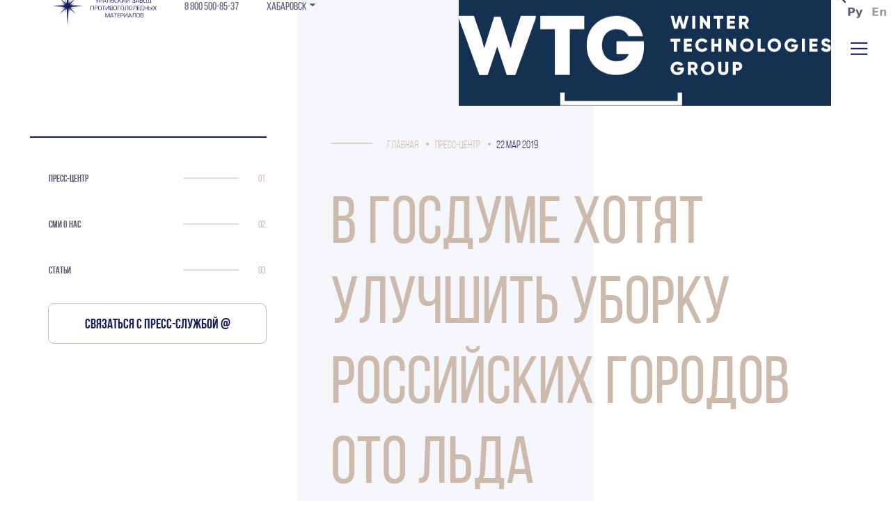

--- FILE ---
content_type: text/html; charset=UTF-8
request_url: https://habarovsk.uzpm.ru/press-center/news/v-gosdume-khotyat-uluchshit-uborku-rossiyskikh-gorodov-oto-lda/
body_size: 73212
content:
    <!DOCTYPE html>
<html lang="ru"
      class="page-load">
    <head>
        <meta charset="UTF-8"/>
        <meta name="yandex-verification"
              content="6cd9a9ebfe50185d"/>
		<meta name="yandex-verification" content="a9a0d6b651ffa9e8" />
		<meta name="yandex-verification" content="5aa7217dbe50ce6c" />
		<meta name="yandex-verification" content="0f5dc1336a5343e3" />
		<meta name="yandex-verification" content="768304f5520123ac" />
		<meta name="yandex-verification" content="a3228f337972522b" />
		<meta name="yandex-verification" content="a4b63c36f5628f89" />
		<meta name="yandex-verification" content="62b922c42a4b6ec4" />
		<meta name="yandex-verification" content="2e252bf2edee5e80" />
		<meta name="yandex-verification" content="81e594a2ae39cd31" />
		<meta name="yandex-verification" content="43aaf7cb26369594" />
		<meta name="yandex-verification" content="4a2bf63887dbf4d6" />
		<meta name="yandex-verification" content="1d323950e3eb9217" />
		<meta name="yandex-verification" content="fa36737a960c7db3" />
		<meta name="yandex-verification" content="e386fd1bc8dd267a" />
		<meta name="yandex-verification" content="52bc3cf746b6ab3e" />

        <meta property="og:title" content="Купить противогололёдные [антигололёдные] реагенты | Поставки средств Бионорд по РФ (продажа оптом) — УЗПМ, Пермь" />
<!--        <meta property="og:description" content="❅❅❅❅❅ УЗПМ предлагает купить противогололедные материалы и антигололедные средства Бионорд. Производство и оптовые поставки реагентов нового поколения по РФ. Пермь, Москва" />-->
        <meta property="og:image" content="https://uzpm.ru/images/og_logo.png" />
        <meta property="og:image:type" content="image/png" />
        <meta property="og:image:width" content="1200" />
        <meta property="og:image:height" content="630" />
        <link rel="image_src" href="https://uzpm.ru/images/og_logo.png">

                	<!-- Yandex.Metrika counter(13164571) -->
            <script type="text/javascript" >
               (function(m,e,t,r,i,k,a){m[i]=m[i]||function(){(m[i].a=m[i].a||[]).push(arguments)};
               m[i].l=1*new Date();k=e.createElement(t),a=e.getElementsByTagName(t)[0],k.async=1,k.src=r,a.parentNode.insertBefore(k,a)})
               (window, document, "script", "https://mc.yandex.ru/metrika/tag.js", "ym");

               ym(13164571, "init", {
                    clickmap:true,
                    trackLinks:true,
                    accurateTrackBounce:true,
                    webvisor:true
               });
            </script>
            <noscript><div><img src="https://mc.yandex.ru/watch/13164571" style="position:absolute; left:-9999px;" alt="" /></div></noscript>
            <!-- /Yandex.Metrika counter -->
        
        <meta name="description" content="❅❅❅❅❅ Уральский завод противогололедных материалов. В Госдуме хотят улучшить уборку российских городов ото льда, 22 мар 2019. Подробнее на сайте в разделе Пресс-центр. Хабаровск" />
<script>if(!window.BX)window.BX={};if(!window.BX.message)window.BX.message=function(mess){if(typeof mess==='object'){for(let i in mess) {BX.message[i]=mess[i];} return true;}};</script>
<script>(window.BX||top.BX).message({"JS_CORE_LOADING":"Загрузка...","JS_CORE_NO_DATA":"- Нет данных -","JS_CORE_WINDOW_CLOSE":"Закрыть","JS_CORE_WINDOW_EXPAND":"Развернуть","JS_CORE_WINDOW_NARROW":"Свернуть в окно","JS_CORE_WINDOW_SAVE":"Сохранить","JS_CORE_WINDOW_CANCEL":"Отменить","JS_CORE_WINDOW_CONTINUE":"Продолжить","JS_CORE_H":"ч","JS_CORE_M":"м","JS_CORE_S":"с","JSADM_AI_HIDE_EXTRA":"Скрыть лишние","JSADM_AI_ALL_NOTIF":"Показать все","JSADM_AUTH_REQ":"Требуется авторизация!","JS_CORE_WINDOW_AUTH":"Войти","JS_CORE_IMAGE_FULL":"Полный размер"});</script>

<script src="/bitrix/js/main/core/core.min.js?1728483913225181"></script>

<script>BX.Runtime.registerExtension({"name":"main.core","namespace":"BX","loaded":true});</script>
<script>BX.setJSList(["\/bitrix\/js\/main\/core\/core_ajax.js","\/bitrix\/js\/main\/core\/core_promise.js","\/bitrix\/js\/main\/polyfill\/promise\/js\/promise.js","\/bitrix\/js\/main\/loadext\/loadext.js","\/bitrix\/js\/main\/loadext\/extension.js","\/bitrix\/js\/main\/polyfill\/promise\/js\/promise.js","\/bitrix\/js\/main\/polyfill\/find\/js\/find.js","\/bitrix\/js\/main\/polyfill\/includes\/js\/includes.js","\/bitrix\/js\/main\/polyfill\/matches\/js\/matches.js","\/bitrix\/js\/ui\/polyfill\/closest\/js\/closest.js","\/bitrix\/js\/main\/polyfill\/fill\/main.polyfill.fill.js","\/bitrix\/js\/main\/polyfill\/find\/js\/find.js","\/bitrix\/js\/main\/polyfill\/matches\/js\/matches.js","\/bitrix\/js\/main\/polyfill\/core\/dist\/polyfill.bundle.js","\/bitrix\/js\/main\/core\/core.js","\/bitrix\/js\/main\/polyfill\/intersectionobserver\/js\/intersectionobserver.js","\/bitrix\/js\/main\/lazyload\/dist\/lazyload.bundle.js","\/bitrix\/js\/main\/polyfill\/core\/dist\/polyfill.bundle.js","\/bitrix\/js\/main\/parambag\/dist\/parambag.bundle.js"]);
</script>
<script>(window.BX||top.BX).message({"LANGUAGE_ID":"ru","FORMAT_DATE":"DD.MM.YYYY","FORMAT_DATETIME":"DD.MM.YYYY HH:MI:SS","COOKIE_PREFIX":"BITRIX_SM","SERVER_TZ_OFFSET":"10800","UTF_MODE":"Y","SITE_ID":"s1","SITE_DIR":"\/","USER_ID":"","SERVER_TIME":1767178922,"USER_TZ_OFFSET":0,"USER_TZ_AUTO":"Y","bitrix_sessid":"9671d49bb16f7abdd0e604e68ee38f15"});</script>


<script>BX.setJSList(["\/local\/assets\/js\/ya_captcha.js","\/local\/components\/local\/search\/templates\/popup\/script.js"]);</script>
<link rel="canonical" href="https://habarovsk.uzpm.ru/press-center/news/v-gosdume-khotyat-uluchshit-uborku-rossiyskikh-gorodov-oto-lda/">
<link rel="alternate" hreflang="ru" href="https://habarovsk.uzpm.ru/press-center/news/v-gosdume-khotyat-uluchshit-uborku-rossiyskikh-gorodov-oto-lda/">
<link rel="alternate" hreflang="en" href="https://en.uzpm.ru/press-center/news/v-gosdume-khotyat-uluchshit-uborku-rossiyskikh-gorodov-oto-lda/">
<link rel="alternate" hreflang="x-default" href="https://habarovsk.uzpm.ru/press-center/news/v-gosdume-khotyat-uluchshit-uborku-rossiyskikh-gorodov-oto-lda/">



<script  src="/bitrix/cache/js/s1/main/template_a5c4ac517c6b82214f0df4a9589b8a59/template_a5c4ac517c6b82214f0df4a9589b8a59_v1.js?17599205227093"></script>
<script>var _ba = _ba || []; _ba.push(["aid", "2ec5df0b21ed01c3532677818ed7e639"]); _ba.push(["host", "habarovsk.uzpm.ru"]); (function() {var ba = document.createElement("script"); ba.type = "text/javascript"; ba.async = true;ba.src = (document.location.protocol == "https:" ? "https://" : "http://") + "bitrix.info/ba.js";var s = document.getElementsByTagName("script")[0];s.parentNode.insertBefore(ba, s);})();</script>


        <title>В Госдуме хотят улучшить уборку российских городов ото льда, 22 мар 2019 — УЗПМ, Хабаровск</title>
        <!-- -->
<meta http-equiv="X-UA-Compatible" content="IE=edge">
<meta name="viewport" content="initial-scale=1">
<meta name="theme-color" content="#f3f2f5">
<!-- <link rel="manifest" href="/manifest.json"> -->
<script src="https://ajax.googleapis.com/ajax/libs/jquery/3.2.1/jquery.min.js"></script>
<script src="https://api-maps.yandex.ru/2.1/?apikey=06d06400-6f16-4db6-a5fd-ea33b78e86c4&lang=ru_RU" defer></script>

<link rel='stylesheet' href='/css/common.33f20022.css'><link rel='stylesheet' data-lazy-css data-href=/css/about.b652e0e6.css /><link rel='stylesheet' data-lazy-css data-href=/css/company.ef8fec04.css /><link rel='stylesheet' data-lazy-css data-href=/css/index.20848710.css /><link rel='stylesheet' data-lazy-css data-href=/css/catalog.4356f615.css /><link rel='stylesheet' data-lazy-css data-href=/css/vacancies.13b84b2f.css /><link rel='stylesheet' data-lazy-css data-href=/css/clients.e95ce169.css /><link rel='stylesheet' data-lazy-css data-href=/css/inner-contacts.c4fc9236.css /><link rel='stylesheet' data-lazy-css data-href=/css/suppliers.238d48f5.css /><link rel='stylesheet' data-lazy-css data-href=/css/contacts.749642e0.css />

        <script src="/include/um.js"
                defer=""></script>
        <script src="/include/ck.js"
                defer=""></script>
        <script src="/include/jquery.mask.min.js"
                defer=""></script>
        <script src="//yastatic.net/es5-shims/0.0.2/es5-shims.min.js"></script>
        <script src="//yastatic.net/share2/share.js"></script>
        <link rel="stylesheet"
              href="/include/um.css">
        <link rel="stylesheet"
              href="/include/ck.css">
        <link rel="stylesheet"
              href="/include/ck.css">
        <link rel="stylesheet"
              href="/include/register-auto/register-auto.css">
        <link rel="stylesheet" href="/local/assets/css/search.css?v=">
        <link rel="stylesheet"
              href="/local/assets/css/cookie.css">
                <link rel="stylesheet" href="/local/assets/css/custom.css?v=1752150734">

        <link rel="stylesheet" href="/bitrix/components/bitrix/main.userconsent.request/templates/.default/user_consent.min.css">


        <!-- VK Pixel Code -->
        <script type="text/javascript">!function(){var t=document.createElement("script");t.type="text/javascript",t.async=!0,t.src="https://vk.com/js/api/openapi.js?169",t.onload=function(){VK.Retargeting.Init("VK-RTRG-1178441-cIHMt"),VK.Retargeting.Hit()},document.head.appendChild(t)}();</script><noscript><img src="https://vk.com/rtrg?p=VK-RTRG-1178441-cIHMt" style="position:fixed; left:-999px;" alt=""/></noscript>
        <!-- End VK Pixel Code -->

        
        <script
                src="https://smartcaptcha.yandexcloud.net/captcha.js?render=onload"
                defer
        ></script>

    </head>



<body class="start-animation start-animation--opacity " data-index="">

<script src="/js/common_a6b4ccab2.js" defer=""></script>
<div class="preloader">
    <div class="preloader__overflow">
        <div class="preloader__position">
            <div class="preloader__bg"></div>
            <img class="preloader__img" data-src="bionord" alt="">
        </div>
    </div>
</div>

<header class="header header--animation">
    <div class="header-row">
    <div class="left-top">
        <div class="left-top-logo"><a href="/"><img data-src="logo" alt=""></a></div>
        <div class="left-top__links">
<!--        <div class=""><a target="_blank" class="left-top-is-link section-text link" href="https://bionord.store/"rel=’nofollow’></noindex>--><!--</a></div>-->
        <div class="">
                             <a class="left-top-phone section-text link" href="tel:88005008537">8 800 500-85-37</a>
                    </div>
                    <div class="cit57"><a class="left-top-phone section-text link cit47">Хабаровск</a><img src="/img/ar.png" class="cit67"></div>
            </div>
    </div>
    
    <menu class="top-menu">
        <!--noindex--><a href="https://wtg-group.com" rel="nofollow" target="_blank"><!--/noindex-->
            <div class="header-wtg__row" style="background-color: #153152;">
                <div class="header-block-logo">
                    <p class="header__title">Участник сообщества</p>
                    <img class="header__logo" src="/img/WTG_-__.svg" alt="Wtg-group" title="Wtg-group">
                </div>
            </div>
        </a>
        <div class="top-meni__list">
                            <a href="/catalog/" class="top-menu__link ">
                    Продукция                </a>
                            <a href="/company/" class="top-menu__link ">
                    Компания                </a>
                            <a href="/dealers/" class="top-menu__link ">
                    Наши дилеры                </a>
                            <a href="/contacts/" class="top-menu__link ">
                    Контакты                </a>
                            <a href="/press-center/" class="top-menu__link _is-active">
                    Пресс-центр                </a>
            

            
<style>
    .popup_search-overlay {
        display: block;
        position: fixed;
        z-index: 9998;
        top: 0;
        right: 0;
        bottom: 0;
        left: 0;
        width: 100%;
        height: 100%;
        background: rgba(0, 0, 0, 0.34);
    }
    .popup_search {
        position: absolute;
        top: 0;
        left: 0;
        width: 100%;
        z-index: 9999;
    }
    .popup_search--form-open {
        cursor: pointer;
    }
    .popup_search svg {
        cursor: pointer;
    }

    .popup_search--wrapper {
        background-color: white;
        width: 100%;
        height: 100px;
    }

    .popup_search--container {
        max-width: 1344px;
        margin: 0 auto;
        padding: 25px 0;
        display: flex;
        align-items: center;
        justify-content: space-between;
        gap: 17px;
    }
    .popup_search--form {
        display: flex;
        gap: 20px;
        border: 1px solid rgb(19 25 89 / 9%);
        padding: 13px;
        border-radius: 2px;
        flex: 1;
    }
    .popup_search--wrapper label {
        width: 100%;
    }
    .popup_search--form button {
        border: none;
        background: transparent;
    }
    .popup_search--wrapper .popup_search--input {
        width: 100%;
        border: none;
    }
    .popup_search--wrapper .popup_search--input:focus {
        outline: none;
        box-shadow: none;
    }

    .popup_search--result {
        background-color: white;
    }
    .popup_search--items {
        max-height: 400px;
        overflow-y: auto;
    }
    .popup_search--item {
        padding: 24px 0;
        font-size: 16px;
        border-top: 1px rgb(19 25 89 / 9%) solid;
    }
    .popup_search--item a {
        text-decoration: none;
        color: black;
        transition: .1s;

        display: flex;
        align-items: center;
    }
    .popup_search--item a:hover {
        color: rgb(19 25 89);
    }
    .popup_search--all {
        border-top: 1px rgb(19 25 89 / 9%) solid;
        padding: 24px 0;
    }

    .popup_search--item-container {
        max-width: 1344px;
        margin: 0 auto;
    }
    .popup_search--show-all {
        background-color: rgb(19 25 89);
        border: none;
        border-radius: 2px;
        color: white;
        padding: 10px;
        text-decoration: none;
    }

    .popup_search--item-img {
        margin-right: 15px;
    }
    .popup_search--item-img img {
        max-width: 100px;
        max-height: 50px;
    }
    @media (max-height: 1440px) {
        .popup_search--wrapper {
            padding: 0 25px;
        }
        .popup_search--item-container {
            padding: 0 25px;
        }
    }
</style>

<div class="popup_search--form-open">
    <svg width="23px" height="23px" viewBox="0 0 24 24" fill="none" xmlns="http://www.w3.org/2000/svg">
        <path d="M14.9536 14.9458L21 21M17 10C17 13.866 13.866 17 10 17C6.13401 17 3 13.866 3 10C3 6.13401 6.13401 3 10 3C13.866 3 17 6.13401 17 10Z" stroke="#131959" stroke-width="2" stroke-linecap="round" stroke-linejoin="round"/>
    </svg>
</div>

            <div class="language">
                <a href="//uzpm.ru/press-center/news/v-gosdume-khotyat-uluchshit-uborku-rossiyskikh-gorodov-oto-lda/" class="ru87 language__item _is-active">Ру</a>
                <a href="//en.uzpm.ru/press-center/news/v-gosdume-khotyat-uluchshit-uborku-rossiyskikh-gorodov-oto-lda/" class="en87 language__item ">En</a>
            </div>
            <div class="phone_number_mobile">
                <a class="left-top-phone section-text link phone_number" href="tel:88005008537">8 800 500-85-37</a>
            </div>
            <div class="burger">
                <div class="burger__btn">
                    <span></span>
                    <span></span>
                    <span></span>
                    <span></span>
                    <span></span>
                    <span></span>
                </div>
            </div>
        </div>
    </menu>
    </div>
    <link rel="stylesheet" href="/local/assets/css/style_new.css">
</header>

<div class="main-menu">
    <div class="layout-grid">
        <div class="layout-grid__inner specialgrid">
             <aside class="layout-grid__cell--span-4">
                 <div class="main-menu__left-side">

<!--                    <div><a href="https://www.facebook.com/Уральский-завод-противогололедных-материалов-360776330659368/" target="_blank" rel="nofollow noopener" class="link link-text">Facebook</a></div>-->
                    <div><a href="https://vk.com/uzpmgroup" target="_blank" rel="nofollow noopener" class="link link-text">VK</a></div>
                    <div><a href="https://rutube.ru/channel/45448868/" target="_blank" rel="nofollow noopener" class="link link-text">Rutube</a></div>
                    <div><a href="https://t.me/uzpmzavod" target="_blank" rel="nofollow noopener" class="link link-text">Telegram</a></div>
                    <div><a href="https://clck.ru/eK8pp" target="_blank" rel="nofollow noopener" class="link link-text">Dzen</a></div>
<!--                    <div><a href="https://www.instagram.com/uzpm.zavod/" target="_blank" rel="nofollow noopener" class="link link-text">Instagram</a></div>-->

                    <!-- <div>
                        <a href="https://www.instagram.com/uzpm.zavod/" target="_blank" class="link link-text">Instagram</a>
                    </div>
                    <div>
                        <a href="https://vk.com/uzpmgroup" target="_blank" class="link link-text">VK</a>
                    </div>
                    <div>
                        <a href="https://twitter.com/UZPM_zavod" target="_blank" class="link link-text">Twitter</a>
                    </div> -->
                   <!--  <div class='copyright'>                        <div>
                            <a target="_blank" href="//only.com.ru" class="only link">Design by <svg id="Layer_1" data-name="Layer 1" xmlns="http://www.w3.org/2000/svg" viewBox="0 0 97.29 18.4" width="97.29" height="18.4" style="margin-left: 10px; margin-top: 5px;">
                                    <defs>
                                        <style>
                                            .cls-1 {
                                                fill: #575756;
                                            }
                                        </style>
                                    </defs>
                                    <title>logo Only.digital</title>
                                    <g>
                                        <path d="M319.91,456.1c0,3.26-2,6.52-6.46,6.52s-6.48-3.19-6.48-6.5,2.12-6.64,6.48-6.64A6.26,6.26,0,0,1,319.91,456.1Zm-10.61.05c0.05,2.07,1.17,4.29,4.14,4.29s4.09-2.23,4.12-4.3-1.15-4.5-4.12-4.5S309.25,454,309.3,456.16Z" transform="translate(-306.96 -449.48)"/>
                                        <path d="M328,462.33v-4.65a2.12,2.12,0,0,0-2.14-2.38,2.34,2.34,0,0,0-2.27,2.48v4.54h-2.18v-8.89h2l0.14,1.21a4,4,0,0,1,2.92-1.33c2.09,0,3.76,1.57,3.76,4.36v4.66H328Z" transform="translate(-306.96 -449.48)"/>
                                        <path d="M334.29,449.75v12.59h-2.18V449.75h2.18Z" transform="translate(-306.96 -449.48)"/>
                                        <path d="M345.34,453.46L339.92,466h-2.41l1.66-3.85-3.55-8.73h2.56l1.35,3.83,0.85,2.5,0.92-2.45,1.62-3.89h2.43Z" transform="translate(-306.96 -449.48)"/>
                                        <path d="M349,461.2a1.3,1.3,0,0,1-2.59,0A1.3,1.3,0,0,1,349,461.2Z" transform="translate(-306.96 -449.48)"/>
                                        <path class="cls-1" d="M363.7,449.75v12.59h-2.05l-0.14-1.22a3.23,3.23,0,0,1-2.86,1.42,4.36,4.36,0,0,1-4.57-4.65,4.25,4.25,0,0,1,4.52-4.65,3.68,3.68,0,0,1,2.92,1.42v-4.92h2.2Zm-7.44,8.14a2.55,2.55,0,1,0,5.1,0,2.53,2.53,0,0,0-2.57-2.59A2.45,2.45,0,0,0,356.27,457.89Z" transform="translate(-306.96 -449.48)"/>
                                        <path class="cls-1" d="M368,451a1.3,1.3,0,0,1-2.59,0A1.3,1.3,0,0,1,368,451Zm-2.39,2.47v8.91h2.2v-8.91h-2.2Z" transform="translate(-306.96 -449.48)"/>
                                        <path class="cls-1" d="M376.75,452.56l1.62,1.22-1,1.26a3.78,3.78,0,0,1,.94,2.63,3.52,3.52,0,0,1-1.87,3.31,3,3,0,0,1,1.84,2.94c0,2.45-1.87,4-4.45,4s-4.5-1.57-4.5-4h2.18a2.09,2.09,0,0,0,2.32,1.91,2,2,0,0,0,2.25-1.91c0-1.22-1.15-1.78-2.25-1.78a4.15,4.15,0,0,1-4.5-4.47,4.33,4.33,0,0,1,4.5-4.5,3.54,3.54,0,0,1,2,.5Zm-5.24,5.11a2.32,2.32,0,1,0,4.63,0A2.32,2.32,0,1,0,371.51,457.67Z" transform="translate(-306.96 -449.48)"/>
                                        <path class="cls-1" d="M382.11,451a1.3,1.3,0,0,1-2.59,0A1.3,1.3,0,0,1,382.11,451Zm-2.39,2.47v8.91h2.2v-8.91h-2.2Z" transform="translate(-306.96 -449.48)"/>
                                        <path class="cls-1" d="M387,451v2.52h2.45v1.89H387v3.84a1.1,1.1,0,0,0,1.15,1.26,2.51,2.51,0,0,0,1intms456.06-.27l0.61,1.87a4.91,4.91,0,0,1-1.82.38c-1.93.07-3.19-1-3.19-3.24v-3.84h-1.66v-1.89h1.66v-2.29Z" transform="translate(-306.96 -449.48)"/>
                                        <path class="cls-1" d="M398.12,453.46h2.11v8.88h-2.07L398,461a3.37,3.37,0,0,1-2.88,1.57c-2.63,0-4.57-1.6-4.57-4.72a4.32,4.32,0,0,1,4.63-4.65,3.26,3.26,0,0,1,2.83,1.44Zm-5.33,4.43a2.54,2.54,0,0,0,2.63,2.7c3.46,0,3.46-5.38,0-5.38A2.53,2.53,0,0,0,392.79,457.89Z" transform="translate(-306.96 -449.48)"/>
                                        <path class="cls-1" d="M404.25,449.75v12.59h-2.18V449.75h2.18Z" transform="translate(-306.96 -449.48)"/>
                                    </g>
                                </svg></a>
                        </div>
                    </div> -->
                 </div>
             </aside>
            
<aside class="main-menu__right-side layout-grid__cell--span-8">
    <div class="layout-grid">
        <div class="layout-grid__inner specialgrid">
            <div class="main-menu__right-side--column layout-grid__cell--span-4">
                <ul class="first-level">
                    <li>
                        <a href="/"
                           class="link first-level__title">Продукция</a>
                    </li>
                    <li>
                        <div class="menu__arrow _openMenu"></div>
                        <a href="/catalog/"
                           class="link link-text">
                            <b>
Каталог продукции</b>
                        </a>
                                                <ul class="second-level">
                                                            <li>
                                    <a href="/catalog/bionord-universal/"
                                       class="link link-text">Бионорд Универсальный                                    </a>
                                </li>
                                                            <li>
                                    <a href="/catalog/bionord-universal-pro/"
                                       class="link link-text">Бионорд Универсальный PRO                                    </a>
                                </li>
                                                            <li>
                                    <a href="/catalog/bionord-ascents/"
                                       class="link link-text">Бионорд Подъёмы                                    </a>
                                </li>
                                                            <li>
                                    <a href="/catalog/bionord_zhidkii/"
                                       class="link link-text">Бионорд Жидкий                                    </a>
                                </li>
                                                            <li>
                                    <a href="/catalog/bionord-pavements/"
                                       class="link link-text">Бионорд Тротуары                                    </a>
                                </li>
                                                            <li>
                                    <a href="/catalog/bionord-bridges/"
                                       class="link link-text">Бионорд Мосты                                    </a>
                                </li>
                                                            <li>
                                    <a href="/catalog/bionord-s-dezinfitsiruyushchim-effektom/"
                                       class="link link-text">Бионорд Шампунь с дезинфицирующим эффектом                                    </a>
                                </li>
                                                            <li>
                                    <a href="/catalog/bionord-antipyl/"
                                       class="link link-text">Бионорд Антипыль                                    </a>
                                </li>
                                                            <li>
                                    <a href="/catalog/bionord-shampoo/"
                                       class="link link-text">Бионорд Шампунь                                    </a>
                                </li>
                                                            <li>
                                    <a href="/catalog/ekosol/"
                                       class="link link-text">Экосол                                    </a>
                                </li>
                                                            <li>
                                    <a href="/catalog/bionord-extra/"
                                       class="link link-text">Бионорд Экстра                                    </a>
                                </li>
                                                            <li>
                                    <a href="/catalog/sol/"
                                       class="link link-text">Соль сорт Экстра                                    </a>
                                </li>
                                                            <li>
                                    <a href="/catalog/vysshiy-sort/"
                                       class="link link-text">Соль сорт Высший                                    </a>
                                </li>
                                                            <li>
                                    <a href="/catalog/bionord-two-phase/"
                                       class="link link-text">Бионорд Двухфазный                                    </a>
                                </li>
                                                            <li>
                                    <a href="/catalog/bionord-no-ufrost/"
                                       class="link link-text">Бионорд Ноуфрост                                    </a>
                                </li>
                                                            <li>
                                    <a href="/catalog/bionord-avia/"
                                       class="link link-text">Бионорд Авиа Тип А                                    </a>
                                </li>
                                                            <li>
                                    <a href="/catalog/bionord-avia-tip-fn/"
                                       class="link link-text">Бионорд Авиа Тип ФН                                    </a>
                                </li>
                                                            <li>
                                    <a href="/catalog/bionord-avia-tip-f/"
                                       class="link link-text">Бионорд Авиа Тип Ф                                    </a>
                                </li>
                                                            <li>
                                    <a href="/catalog/bionord-avia-tip-fk/"
                                       class="link link-text">Бионорд Авиа Тип ФК                                    </a>
                                </li>
                                                            <li>
                                    <a href="/catalog/bionord-avia-tip-nkmm/"
                                       class="link link-text">Бионорд Авиа Тип НКММ                                    </a>
                                </li>
                                                            <li>
                                    <a href="/catalog/bionord-concentrate/"
                                       class="link link-text">Бионорд Концентрат                                    </a>
                                </li>
                                                            <li>
                                    <a href="/catalog/gidroksid-magniya/"
                                       class="link link-text"> Гидроксид магния                                    </a>
                                </li>
                                                            <li>
                                    <a href="/catalog/khlorid-kaltsiya/"
                                       class="link link-text">Хлорид кальция                                    </a>
                                </li>
                                                            <li>
                                    <a href="/catalog/formiat-natriya-granulirovannyy/"
                                       class="link link-text">Формиат натрия                                    </a>
                                </li>
                                                            <li>
                                    <a href="/catalog/khlorid-natriya/"
                                       class="link link-text">99,9% Хлорид натрия для электролиза                                    </a>
                                </li>
                                                            <li>
                                    <a href="/catalog/bionord-concrete/"
                                       class="link link-text">Бионорд Бетон                                    </a>
                                </li>
                                                            <li>
                                    <a href="/catalog/development-of-a-special-composition/"
                                       class="link link-text">Разработка Специальные составы                                    </a>
                                </li>
                                                            <li>
                                    <a href="/catalog/technicheskoe_obespechenie/"
                                       class="link link-text">Техническое обеспечение                                    </a>
                                </li>
                                                    </ul>
                                            </li>
                    <li>
                        <a href="/catalog/application/"
                           class="link link-text"><b>
Применение</b></a>
                    </li>
                    <li>
                        <a href="/single-granule/"
                           class="link link-text">
                            <b>
                                Единая гранула                            </b>
                        </a>
                    </li>
                </ul>
                <ul class="first-level first-level--inner first-level--hidden">
                    <li>
                        <a href="/company/"
                           class="link first-level__title">Компания</a>
                    </li>
                    <li>
                        <a href="/company/about/"
                           class="link link-text"><b>
О компании</b></a>
                    </li>
                    <li>
                        <a href="/company/awards/"
                           class="link link-text"><b>
Награды</b></a>
                    </li>
                    <li>
                        <a href="/company/management/"
                           class="link link-text">Руководство</a>
                    </li>
                    <li>
                        <a href="/company/vacancies/"
                           class="link link-text"><b>
Вакансии</b></a>
                    </li>
                    <li>
                        <a href="/company/tenders-and-procurement/"
                           class="link link-text"><b>
Аукционы и закупки</b></a>
                    </li>
                    <li>
                        <a href="/company/responsible/"
                           class="link link-text"><b>
Ответственность</b></a>
                        <ul class="second-level">
                            <li>
                                <a href="/company/responsible/partnership-and-sponsorship/"
                                   class="link link-text">
Партнерство и спонсорство</a>
                            </li>

                            <li>
                                <a href="/company/responsible/environmental_program/"
                                   class="link link-text">
Экологическая программа</a>
                            </li>
                            <li>
                                <a href="/company/responsible/public-activity/"
                                   class="link link-text">
Общественная деятельность</a>
                            </li>
                            <li>
                                <a href="/company/responsible/charity/"
                                   class="link link-text">
Благотворительность</a>
                            </li>
                        </ul>
                    </li>
                </ul>
            </div>
            <div class="main-menu__right-side--column layout-grid__cell--span-4 first-level-unhidden">
                <ul class="first-level">
                    <li>
                        <a href="/company/"
                           class="link first-level__title">Компания</a>
                    </li>
                    <li>
                        <a href="/company/about/"
                           class="link link-text"><b>
О компании</b></a>
                    </li>
                    <li>
                        <a href="/company/awards/"
                           class="link link-text"><b>
Награды</b></a>
                    </li>
                    <li>
                        <a href="/company/management/"
                           class="link link-text">Руководство</a>
                    </li>
                    <li>
                        <a href="/company/vacancies/"
                           class="link link-text"><b>
Вакансии</b></a>
                    </li>
                    <li>
                        <a href="/company/tenders-and-procurement/"
                           class="link link-text"><b>
Аукционы и закупки</b></a>
                    </li>
                    <li>
                        <a href="/company/responsible/"
                           class="link link-text"><b>
Ответственность</b></a>
                        <ul class="second-level">
                            <li>
                                <a href="/company/responsible/partnership-and-sponsorship/"
                                   class="link link-text">
Партнерство и спонсорство</a>
                            </li>
                            <li>
                                <a href="/company/responsible/environmental_program/"
                                   class="link link-text">
Экологическая программа</a>
                            </li>
                            <li>
                                <a href="/company/responsible/public-activity/"
                                   class="link link-text">
Общественная деятельность</a>
                            </li>
                            <li>
                                <a href="/company/responsible/charity/"
                                   class="link link-text">
Благотворительность</a>
                            </li>
                        </ul>
                    </li>
                </ul>
            </div>
            <div class="main-menu__right-side--column layout-grid__cell--span-4">

                <!--<ul class="first-level">
                    <li><a href="" class="link first-level__title"><b></b></a></li>
                    <li><a href="/for-customers/documentation/" class="link link-text"><b></b></a></li>
                </ul> -->
                <ul class="first-level ">
                    <li>
                        <a href="/for-customers/"
                           class="link first-level__title">
Клиентам</a>
                    </li>
                    <li>
                        <a href="/for-customers/documentation/"
                           class="link link-text"><b>
Документация</b></a>
                    </li>
                    <li>
                        <a href="/for-customers/question/"
                           class="link link-text">
Вопрос-ответ</a>
                    </li>
                </ul>
                <ul class="first-level first-level--inner">
                    <li>
                        <a href="/contacts/"
                           class="link first-level__title">
Контакты</a>
                    </li>
                    <li>
                        <a href="/contacts/general/"
                           class="link link-text"><b>
Основные контакты</b></a>
                    </li>
                    <li>
                        <a href="/contacts/dealers/"
                           class="link link-text"><b>
Наши дилеры</b></a>
                    </li>
                    <li>
                        <a href="/contacts/cooperation/"
                           class="link link-text"><b>
Сотрудничество</b></a>
                    </li>
                                                            <li style="margin-top: 10px;">
                            <div class="contact layout-grid__cell layout-grid__cell--span-4-desktop">
                                <!--noindex-->
                                <div class="get-distrib tab get-docs">
                                    <a class="link link-text" onclick="ga('send', 'pageview', '/virtual/cnt89');yaCounter13164571.reachGoal('_blank');console.log('_blank');" data-form="#get-distrib-form" href="#">Стать дистрибьютором</a>
                                </div>
                                <!--/noindex-->
                            </div>
                    </li>
                                                        </ul>
                <ul class="first-level first-level--inner">
                    <li>
                        <a href="/press-center/"
                           class="link first-level__title">
Пресс-центр</a>
                    </li>
                                        <li>
                        <a href="/press-center/media/"
                           class="link link-text"><b>СМИ о нас</b></a>
                    </li>
                    <li>
                        <a href="/press-center/articles/"
                           class="link link-text"><b>Статьи</b></a>
                    </li>
                                    </ul>
            </div>
        </div>
    </div>
</aside>
         </div>
     </div>
</div>

<aside class="navigation navigation-first-show fixed">
    <div class="navigation__wrapper">



        <ul class="navigation__first-level"> </ul>






			<div class="goEmail" style="display:none">
				<a rel="nofollow" target="_blank" href="mailto:pr@uzpm.ru">Связаться с пресс-службой @</a>			</div>
    </div>
</aside>

<div id="barba-wrapper">

    <div class="barba-container pressCenter"
         data-namespace="press">
        <section class="section section-right section-right--half-bg">
            <section>
                
                <div class="press-list">
                    

<section>
    <div class="section-right__inner">
        <div class="bread14">
					<div class="line_block"></div>
                    <div class="bread_block" itemscope itemtype="http://schema.org/BreadcrumbList" >
			<span itemscope itemprop="itemListElement" itemtype="http://schema.org/ListItem">
				<a itemprop="item" id="breadcrumb-0" href="/" class="bread7">
					<span itemprop="name">Главная</span>
				</a>
				<meta itemprop="position" content="1">
			</span>
			<span itemscope itemprop="itemListElement" itemtype="http://schema.org/ListItem">
				<a itemprop="item" id="breadcrumb-1" href="/press-center/" class="bread7">
					<span itemprop="name">Пресс-центр</span>
				</a>
				<meta itemprop="position" content="2">
			</span><span itemscope itemprop="itemListElement" itemtype="http://schema.org/ListItem">
			<span itemscope  id="breadcrumb-2" itemtype="http://schema.org/Thing" itemprop="item"  >
				<span itemprop="name" class="last_bread">22 мар 2019</span>
			</span>
			<meta itemprop="position" content="3">
		</span></div></div>      <!--   <div class="name-section name-section--style" data-anim-opacity>22 мар 2019 </div> -->
        <div class="title1 wrapper-animation title1--animation title1--margin">
            <div><h1>В Госдуме хотят улучшить уборку российских городов ото льда</h1></div>
        </div>

            </div>
            <div data-slider class="slider-detail _contrast">
            <div class="slick-slider" data-slick-slider>
                                    <div class="product">
                        <div class="slide__img">
                            <img src="/upload/iblock/484/484d4b95e94c5e7bcec3b14a755b3b51.jpg"
                                 alt="В Госдуме хотят улучшить уборку российских городов ото льда"
                                title="В Госдуме хотят улучшить уборку российских городов ото льда"
                            >
                        </div>
                    </div>
                            </div>

            <div class="section-right__inner-slider">
                <div class="counter name-section">
                    01&#8194;/&#8194;01                </div>
                <div class="controls controls--slider" data-slide-controls>
                    <div href="#" class="control control--prev" data-slide-prev>
                        <svg width="8" height="12" viewBox="0 0 7 10" xmlns="http://www.w3.org/2000/svg">
                            <path d="M6 0L1 5l5 5" fill="none" fill-rule="evenodd"/>
                        </svg>
                    </div>
                    <div href="#" class="control control--next" data-slide-next>
                        <svg width="8" height="12" viewBox="0 0 7 10" xmlns="http://www.w3.org/2000/svg">
                            <path d="M1 10l5-5-5-5" fill="none" fill-rule="evenodd"/>
                        </svg>
                    </div>
                </div>
            </div>
        </div>
    
</section>

    <section class="allotted">
        <div class="section-right__inner">
            <div class="solid-bg contrast">
                <div class="large-text">
                    МОСКВА, ФедералПресс, 21 марта. В комитете по экологии и охране окружающей среды Госдумы РФ создана рабочая группа по мониторингу последствий применения противогололедных реагентов и их влияния на здоровье граждан и окружающую природную среду.                </div>
            </div>
        </div>
    </section>


    <section>
        <div class="section-right__inner">
            <div class="subtitle-inner">
                <div class="paragraph large-text--animation large-text--margin">
                    <p>
	 Первое заседание рабочей группы состоялось 20 марта. На него депутаты профильного комитета пригласили представителей научного сообщества, а также экспертов. Как рассказала «ФедералПресс» руководитель Ассоциации зимнего содержания дорог Анна Климентова, в рамках первого заседания, удалось рассмотреть ряд вопросов по применению реагентов. В частности, на примере Москвы и Санкт-Петербурга.
</p>
<blockquote>
 <i>«В прессе встречаются некорректные цифры по объемам применения реагентов. В качестве примера привели часто встречающуюся информацию о «9 кг на 1 кв. метр за сезон в Москве». Эти расчеты не верны, так как 324 тысячи тонн противогололедных материалов в столице используют не только на дорогах, но и на тротуарах, то есть на более чем 1 млн квадратных метров площадей. Таким образом, получается около 3 кг 240 граммов на 1 кв. метр за шесть месяцев»,</i> – рассказала Анна Климентова.
</blockquote>
<p>
	 Она же отметила, что находящийся на широте Сочи Нью-Йорк высыпает на улицы более 1 млн тонн реагентов. Финские экологи разрешают своим дорожникам рассыпать за зиму до 8 кг солей на 1 кв. метр, считая данное воздействие допустимым.
</p>
<p>
	 По мнению Анны Климентовой, в этом сезоне тема применения реагентов стала актуальной по трем причинам: реагенты в России становятся все более популярны, не везде соблюдаются технология их применения, отсутствие достоверной информации «порождает обилие мифов о свойствах реагентов».
</p>
<p>
	 «Например, бытует мнение, что талый снег с реагентами может привести к «щелочному ожогу». Однако, по данным исследований профессора Владимира Королева из МГУ, такой раствор имеет уровень pH около 7,5 единиц. Это соответствует показателям водопроводной воды. К примеру, морская вода имеет еще более высокий уровень pH – 8-9 единиц», – уточнила представитель Ассоциации.
</p>
<p>
	 На рабочей группе в Госдуме она рассказала депутатам, что в мире реагенты используют уже более шестидесяти лет, а в России масштабно это средство от гололеда пришло на смену песку всего десять лет назад. «Как и с любой иной новой технологией с ней надо научиться правильно работать. Нарушенная технология чаще всего и лежат в основе причин, вызывающих недовольство людей», – резюмировала спикер.
</p>
<p>
	 В свою очередь, зампред экологического комитета Николай Валуев на встрече отметил, что опыт прошедшей зимы в Санкт-Петербурге подтверждает необходимость пересмотра правил содержания городов.«Я не ратую за отмену реагентов. Я сам живу в Санкт-Петербурге и понимаю, к чему это может привести, – сказал на заседании рабочей группы Николай Валуев, первый зампред экологического комитета Госдумы. – Наша задача продумать и предложить методы улучшения контроля за соблюдением технологии их применения и рационального использования».
</p>
<p>
	 Еще один участник заседания, доктор геолого-минералогических наук Юрий Шумилов, отметил, что «экология – это всегда компромисс». Но основная задача коммунальщиков – обеспечить зимой безопасность движения водителей и пешеходов. Москва по количеству жителей и автотранспорта является самым большим северным мегаполисом в мире. С неустойчивым снежным покровом, с сотнями переходов через температуру в ноль градусов. И при этом зимой в Москве – самый низкий уровень аварий и травм пешеходов по причине гололеда.
</p>
<p>
	 По данным, озвученным на рабочей встрече, в том же Санкт-Петербурге, где число автомобилей в два раза меньше, чем в Москве, число ДТП из-за скользких дорог, согласно статистике ГИБДД, в три раза больше из расчета на 1 млн автомобилей. Такая ситуация сложилась из-за отказа города от реагентов и допуска на дорогах снежного наката, отмечают эксперты.
</p>
<p>
	 Источник: <!--noindex--><a rel=’nofollow’ target=’_blank’ href="https://fedpress.ru/news/77/society/2208734">"ФедералПресс"</a><!--/noindex--><br>
	 Фото: "ФедералПресс" / Виктор Вытольский<br>
</p>                                            <div class="ya-share2" id="my-share" data-services="vkontakte,facebook,twitter,telegram" style="margin-top:30px;"></div>
                                    </div>
            </div>
        </div>
    </section>

<section>
	<div class="section-right__inner">

		<h2 class="block-text-medium block-text--bold block-text-medium--margin">Смотрите также</h2>


		<div class="article-slider">
							<div class="article-slide article-slider__chunk">
											<div class="article-slider__item">
						<a href="/press-center/news/bionord-pro-dvukratnyy-obladatel-superkubka-rossii-po-basketbolu-3-3/" class="article-slider__link">
							<span class="article-slider__text">Bionord Pro – двукратный обладатель Суперкубка России по баскетболу 3×3!</span>
						</a>
						</div>
											<div class="article-slider__item">
						<a href="/press-center/news/uzpm-podderzhal-otkrytie-molodezhnogo-tsentra-v-krasnokamske/" class="article-slider__link">
							<span class="article-slider__text">УЗПМ поддержал открытие молодежного центра в Краснокамске</span>
						</a>
						</div>
											<div class="article-slider__item">
						<a href="/press-center/news/praktikant-uzpm-zavoeval-zoloto-na-kubke-mira-po-kikboksingu/" class="article-slider__link">
							<span class="article-slider__text">Практикант УЗПМ завоевал золото на Кубке мира по кикбоксингу</span>
						</a>
						</div>
									</div>
							<div class="article-slide article-slider__chunk">
											<div class="article-slider__item">
						<a href="/press-center/news/uzpm-predstavil-na-vystavke-lineyku-reagentov-bionord-sozdannykh-dlya-raznykh-klimaticheskikh-uslovi/" class="article-slider__link">
							<span class="article-slider__text">УЗПМ представил на выставке линейку реагентов «Бионорд», созданных для разных климатических условий</span>
						</a>
						</div>
											<div class="article-slider__item">
						<a href="/press-center/news/uralskiy-zavod-protivogololednykh-materialov-provel-masshtabnuyu-blagotvoritelnuyu-aktsiyu-gorod-dob/" class="article-slider__link">
							<span class="article-slider__text">Уральский завод противогололедных материалов провел масштабную благотворительную акцию «Город добрых сердец»</span>
						</a>
						</div>
											<div class="article-slider__item">
						<a href="/press-center/news/uzpm-provel-polevye-ispytaniya-protivogololednykh-materialov-v-ramkakh-konferentsii-den-kachestva/" class="article-slider__link">
							<span class="article-slider__text">УЗПМ провел полевые испытания противогололедных материалов в рамках конференции «День качества»</span>
						</a>
						</div>
									</div>
			
		</div>

		<div class="article-slider__nav">
				<a class="article-slider__arr article-slider__arr-prev">
					<svg width="8" height="12" viewBox="0 0 7 10" xmlns="http://www.w3.org/2000/svg">
						<path d="M6 0L1 5l5 5" fill="none" fill-rule="evenodd"/>
					</svg>
				</a>
				<a  class="article-slider__arr article-slider__arr-next">
					<svg width="8" height="12" viewBox="0 0 7 10" xmlns="http://www.w3.org/2000/svg">
						<path d="M1 10l5-5-5-5" fill="none" fill-rule="evenodd"/>
					</svg>
				</a>

		</div>

	</div>
</section>






                </div>

            </section>
                    </section>
    </div>


    </div>
    <link rel="stylesheet" href="/include/um.css">

<link href="https://cdn.jsdelivr.net/npm/bootstrap@5.3.3/dist/css/bootstrap.min.css" rel="stylesheet">
<script src="https://cdn.jsdelivr.net/npm/bootstrap@5.3.3/dist/js/bootstrap.bundle.min.js"></script>

<link href="https://cdn.jsdelivr.net/npm/flatpickr/dist/flatpickr.min.css" rel="stylesheet">
<script src="https://cdn.jsdelivr.net/npm/flatpickr"></script>



    <footer class="footer">
        <div class="container">
            <div class="layout-grid">
                <div class="layout-grid__inner">
                    <div class="layout-grid__cell--span-3">
                        <div class="footer__left-column">
                            <!-- <form class="search custom-input custom-input--footer" action="index.html" method="post">
                                <input type="text" name="s" value="" placeholder="ПОИСК">
                            </form> -->
                            <div class='copyright'>© UZPM
<div style="display:none">
 <a href="https://ftp.scala-sbt.org/">Savaya303</a> <a href="https://image.joy.link/">slot gacor</a> <a href="https://rumblr.zedge.net/">https://rumblr.zedge.net/</a> <a href="https://news-post21.reweb.com.br/">game slot</a> <a href="https://situs-slot88.sinonjs.org/">situs Slot88</a> <a href="https://olympics.cybintsolutions.com/">game slot gacor</a> <a href="https://sky777.refreshless.com/">https://sky777.refreshless.com/</a>
</div>
, 2025</div>
                            <div class='copyright'><div style="display: flex; align-items: flex-start; width: 95%">
 <img src="/images/roszimdor_logo.jpg" height="58px" style="padding-top:5px; margin-right: 7px"> <a target="_blank" style="font-family: Proxima,sans-serif; padding:0; text-decoration: none; color: #565970;" href="https://roszimdor.ru/"> <small style="font-size: 6pt; margin-bottom: 5px; font-family: Proxima,sans-serif;">
	УЗПМ ЯВЛЯЕТСЯ УЧАСТНИКОМ НАЦИОНАЛЬНОЙ АССОЦИАЦИИ ЗИМНЕГО СОДЕРЖАНИЯ ОБЪЕКТОВ ИНФРАСТРУКТУРЫ И ТРАНСПОРТА </small> <br><br>
	 ROSZIMDOR.RU </a>
</div></div>
                                                        <!-- <a target="_blank" href="//only.com.ru" class="only link" rel="nofollow" target="_blank">Design by <svg id="Layer_1" data-name="Layer 1" xmlns="http://www.w3.org/2000/svg" viewBox="0 0 97.29 18.4" width="97.29" height="18.4" style="margin-left: 10px; margin-top: 5px;">
                                    <defs>
                                        <style>
                                            .cls-1 {
                                                fill: #575756;
                                            }
                                        </style>
                                    </defs>
                                    <title>logo Only.digital</title>
                                    <g>
                                        <path d="M319.91,456.1c0,3.26-2,6.52-6.46,6.52s-6.48-3.19-6.48-6.5,2.12-6.64,6.48-6.64A6.26,6.26,0,0,1,319.91,456.1Zm-10.61.05c0.05,2.07,1.17,4.29,4.14,4.29s4.09-2.23,4.12-4.3-1.15-4.5-4.12-4.5S309.25,454,309.3,456.16Z" transform="translate(-306.96 -449.48)"/>
                                        <path d="M328,462.33v-4.65a2.12,2.12,0,0,0-2.14-2.38,2.34,2.34,0,0,0-2.27,2.48v4.54h-2.18v-8.89h2l0.14,1.21a4,4,0,0,1,2.92-1.33c2.09,0,3.76,1.57,3.76,4.36v4.66H328Z" transform="translate(-306.96 -449.48)"/>
                                        <path d="M334.29,449.75v12.59h-2.18V449.75h2.18Z" transform="translate(-306.96 -449.48)"/>
                                        <path d="M345.34,453.46L339.92,466h-2.41l1.66-3.85-3.55-8.73h2.56l1.35,3.83,0.85,2.5,0.92-2.45,1.62-3.89h2.43Z" transform="translate(-306.96 -449.48)"/>
                                        <path d="M349,461.2a1.3,1.3,0,0,1-2.59,0A1.3,1.3,0,0,1,349,461.2Z" transform="translate(-306.96 -449.48)"/>
                                        <path class="cls-1" d="M363.7,449.75v12.59h-2.05l-0.14-1.22a3.23,3.23,0,0,1-2.86,1.42,4.36,4.36,0,0,1-4.57-4.65,4.25,4.25,0,0,1,4.52-4.65,3.68,3.68,0,0,1,2.92,1.42v-4.92h2.2Zm-7.44,8.14a2.55,2.55,0,1,0,5.1,0,2.53,2.53,0,0,0-2.57-2.59A2.45,2.45,0,0,0,356.27,457.89Z" transform="translate(-306.96 -449.48)"/>
                                        <path class="cls-1" d="M368,451a1.3,1.3,0,0,1-2.59,0A1.3,1.3,0,0,1,368,451Zm-2.39,2.47v8.91h2.2v-8.91h-2.2Z" transform="translate(-306.96 -449.48)"/>
                                        <path class="cls-1" d="M376.75,452.56l1.62,1.22-1,1.26a3.78,3.78,0,0,1,.94,2.63,3.52,3.52,0,0,1-1.87,3.31,3,3,0,0,1,1.84,2.94c0,2.45-1.87,4-4.45,4s-4.5-1.57-4.5-4h2.18a2.09,2.09,0,0,0,2.32,1.91,2,2,0,0,0,2.25-1.91c0-1.22-1.15-1.78-2.25-1.78a4.15,4.15,0,0,1-4.5-4.47,4.33,4.33,0,0,1,4.5-4.5,3.54,3.54,0,0,1,2,.5Zm-5.24,5.11a2.32,2.32,0,1,0,4.63,0A2.32,2.32,0,1,0,371.51,457.67Z" transform="translate(-306.96 -449.48)"/>
                                        <path class="cls-1" d="M382.11,451a1.3,1.3,0,0,1-2.59,0A1.3,1.3,0,0,1,382.11,451Zm-2.39,2.47v8.91h2.2v-8.91h-2.2Z" transform="translate(-306.96 -449.48)"/>
                                        <path class="cls-1" d="M387,451v2.52h2.45v1.89H387v3.84a1.1,1.1,0,0,0,1.15,1.26,2.51,2.51,0,0,0,1.06-.27l0.61,1.87a4.91,4.91,0,0,1-1.82.38c-1.93.07-3.19-1-3.19-3.24v-3.84h-1.66v-1.89h1.66v-2.29Z" transform="translate(-306.96 -449.48)"/>
                                        <path class="cls-1" d="M398.12,453.46h2.11v8.88h-2.07L398,461a3.37,3.37,0,0,1-2.88,1.57c-2.63,0-4.57-1.6-4.57-4.72a4.32,4.32,0,0,1,4.63-4.65,3.26,3.26,0,0,1,2.83,1.44Zm-5.33,4.43a2.54,2.54,0,0,0,2.63,2.7c3.46,0,3.46-5.38,0-5.38A2.53,2.53,0,0,0,392.79,457.89Z" transform="translate(-306.96 -449.48)"/>
                                        <path class="cls-1" d="M404.25,449.75v12.59h-2.18V449.75h2.18Z" transform="translate(-306.96 -449.48)"/>
                                    </g>
                                </svg></a> -->
                        </div>
                    </div>
                    <div class="layout-grid__cell--span-9">
                        <div class="footer-menu">
                            <div class="footer-menu__item">
                                <div class="footer-li"><a href="/"
                                                          class="link boss-item">Продукция</a>
                                </div>
                                <div class="footer-li"><a href="/catalog/"
                                                          class="link">Каталог продукции</a>
                                </div>
                                <div class="footer-li"><a href="/catalog/application/"
                                                          class="link">Применение</a>
                                </div>
                                <div class="footer-li"><a href="/single-granule/"
                                                          class="link">Единая гранула</a>
                                </div>
                            </div>
                            <div class="footer-menu__item">
                                <div class="footer-li"><a href="/company/"
                                                          class="link boss-item">Компания</a>
                                </div>
                                <div class="footer-li"><a href="/company/about/"
                                                          class="link">О компании</a>
                                </div>
                                                                <div class="footer-li"><a href="/company/tenders-and-procurement/"
                                                          class="link">Аукционы и закупки</a>
                                </div>

                                <div class="footer-li"><a href="/company/responsible/"
                                                          class="link">Ответственность</a>
                                </div>
                                <div class="footer-li"><a href="/company/management/"
                                                          class="link">Руководство</a>
                                </div>
                                <div class="footer-li">
                                    <a class="link" target="_blank" href="/include/policy/policy_uzpm.pdf">Правила обработки персональных данных</a>                                </div>
                            </div>
                            <div class="footer-menu__item">
                                <div class="footer-li"><a href="/for-customers/"
                                                          class="link boss-item">Клиентам</a>
                                </div>
                                <div class="footer-li"><a href="/for-customers/documentation/"
                                                          class="link">Документация</a>
                                </div>
                                                            </div>
                            <div class="footer-menu__item">
                                <div class="footer-li"><a href="/contacts/"
                                                          class="link boss-item">Контакты</a>
                                </div>
                                <div class="footer-li"><a href="/contacts/general/"
                                                          class="link">Основные контакты</a>
                                </div>
                                <div class="footer-li"><a href="/dealers/"
                                                          class="link">Наши дилеры</a>
                                </div>
                                                                    <div class="footer-li"><a href="/dealers/" class="link">Хабаровск</a>
                                    </div>                            </div>
                            <div class="footer-menu__item">
                                <div class="footer-li"><a href="/press-center/"
                                                          class="link boss-item">Пресс-центр</a>
                                </div>
                                <div class="soc4">
                                    <noindex>
                                        <!--                                <a href="https://www.facebook.com/Уральский-завод-противогололедных-материалов-360776330659368/" target="_blank" rel="nofollow"><img src="/img/facebook.png" alt="Facebook"></a>-->
                                        <a href="https://vk.com/uzpmgroup" target="_blank" rel="nofollow"><img
                                                    src="/img/vk.png" rel=”nofollow” alt="Vk"></a>
                                        <!--                                <a href="https://zen.yandex.ru/id/617a27b98ceaba285fa3c72c?lang=ru" target="_blank" rel="nofollow"><img src="/img/vk.png" rel=”nofollow” alt="Vk"></a>-->
                                        <!--                                <a href="https://www.instagram.com/uzpm.zavod/" target="_blank" rel="nofollow"><img src="/img/insta.png" rel=”nofollow” alt="Instagram"></a>-->
                                        <a href="https://rutube.ru/channel/45448868/"
                                           target="_blank" rel=”nofollow”><img src="/img/rutube.svg" alt="rutube"></a>
                                        <a href="https://t.me/uzpmzavod" target="_blank" rel=”nofollow”><img
                                                    src="/img/tel_white.png" alt="telega" height="20px"></a>
                                        <a href="https://clck.ru/eK8pp" target="_blank" rel="nofollow"><img
                                                    src="/img/dzen.png" rel=”nofollow” alt="zen" width="20px"></a>
                                        <!--<a href="https://twitter.com/uzpm_zavod" target="_blank" rel=”nofollow”><img src="/img/twitter.png"></a>-->
                                    </noindex>
                                </div>
                            </div>
                                                    </div>
                    </div>
                </div>
            </div>
        </div>
    </footer>
    <div class="str4" style="display:none"></div>
    <div class="spinner">
        <div class="spinner__circe">
            <svg xmlns="http://www.w3.org/2000/svg" version="1.1" height="75" width="75" viewBox="0 0 75 75">
                <circle stroke="#131959" cx="37.5" cy="37.5" r="33.5" stroke-width="3"></circle>
            </svg>
        </div>
    </div>
    <div class="modal-window">
        <div class="modal-window__close" data-close-modal-window>
            <div class="modal-window__square"></div>
        </div>
        <div class="modal-window__title block-text-medium block-text--bold container"></div>
        <div class="modal-window__content"></div>
    </div>
    <div class="city_vspl" style="display:none"></div>

<script src="/js/index_a6b4ccab2.js" defer=""></script>
<script src="/js/company_a6b4ccab2.js" defer=""></script>
<script src="/js/contacts_a6b4ccab2.js" defer=""></script>
<script src="/js/suppliers_a6b4ccab2.js" defer=""></script>
<script src="/js/clients_a6b4ccab2.js" defer=""></script>
<script src="/js/about_a6b4ccab2.js" defer=""></script>
<script src="/js/catalog_a6b4ccab2.js" defer=""></script>
<script src="/js/inner-contacts_a6b4ccab2.js" defer=""></script>
<script src="/js/press_a6b4ccab2.js" defer=""></script>
<script src="/js/vacancies_a6b4ccab2.js" defer=""></script>
<script src="/js/common-after_a6b4ccab2.js" defer=""></script>
<script src="/js/user_consent.js" defer=""></script>
<script src="/include/register-auto/register-auto.js" defer=""></script>

</body>
</html>

        <script src="/local/assets/js/script_new.js?v=1759844084"></script>
    <script>
        $('.catalog-button > .order-product').on('click', function () {
            track('link_order');
        });
        $('.order-product-form__button').on('click', function () {
            track('custom_order');
        });
        $('.vacancy-poll__send-button').on('click', function () {
            track('custom_vacancy');
        });
        $('#ym_distribLink').on('click', function () {
            track('cnt89');
        });

        function track(event) {
            if (event) {
                if ('undefined' !== typeof Ya && 'undefined' !== typeof Ya._metrika) {
                    jQuery.each(Ya._metrika.counters, function (key, counter) {
                        counter.reachGoal(event, {URL: document.location.href});
                        console.log('YM tracking: ' + event);
                    });
                }
                if ('undefined' !== typeof ga) {
                    ga(ga.getAll()[0].get('name') + '.send', 'pageview', '/virtual/' + event);
                    console.log('GA tracking: ' + event);
                }
            }
        }
    </script>
        <script src="/local/assets/js/script_dstr.js?v=1759844084"></script>
    <script src="/local/assets/js/search.js?v=1759844084"></script>
    <script src="/local/assets/js/cookie.js?v=1759844084"></script>


<div class="b-cookie">
    <div class="container">
        <div class="b-cookie__desc">
            Продолжая использование настоящего сайта, вы выражаете своё согласие на обработку файлов cookie в соответствии с <a target="_blank" href="/include/policy/cookies_uzpm.pdf">Политикой в отношении файлов cookie</a>. <br>В случае несогласия с обработкой ваших персональных данных вы можете отключить сохранение cookie в параметрах настройки вашего браузера.
        </div>
        <div class="b-cookie__close">
            СОГЛАСЕН
            <div class="b-cookie__close--button-arrow">
                <svg xmlns="http://www.w3.org/2000/svg" width="20" height="20" viewBox="0 0 24 24"><path d="M5 3l3.057-3 11.943 12-11.943 12-3.057-3 9-9z"/></svg>
            </div>
        </div>
    </div>
</div>

--- FILE ---
content_type: text/html; charset=utf-8
request_url: https://habarovsk.uzpm.ru/include/perekl.php?uri=/press-center/news/v-gosdume-khotyat-uluchshit-uborku-rossiyskikh-gorodov-oto-lda/
body_size: 10131
content:

<img class="logo74" src="/img/logo4.svg">
<img class="krest74" src="/img/krest4.png">
<div class="cities">
    <div class="stolb">
        <a href="https://uzpm.ru/press-center/news/v-gosdume-khotyat-uluchshit-uborku-rossiyskikh-gorodov-oto-lda/" class="cit177 b44">Москва</a>
        <a href="https://saint-petersburg.uzpm.ru/press-center/news/v-gosdume-khotyat-uluchshit-uborku-rossiyskikh-gorodov-oto-lda/" class="cit177 b44">Санкт-Петербург</a>
        <a href="https://uzpm.ru/press-center/news/v-gosdume-khotyat-uluchshit-uborku-rossiyskikh-gorodov-oto-lda/" class="cit177 b44">Пермь</a>
                                <a href="https://arhangelsk.uzpm.ru/press-center/news/v-gosdume-khotyat-uluchshit-uborku-rossiyskikh-gorodov-oto-lda/" class="cit177">Архангельск</a>
                                <a href="https://barnaul.uzpm.ru/press-center/news/v-gosdume-khotyat-uluchshit-uborku-rossiyskikh-gorodov-oto-lda/" class="cit177">Барнаул</a>
                                <a href="https://belgorod.uzpm.ru/press-center/news/v-gosdume-khotyat-uluchshit-uborku-rossiyskikh-gorodov-oto-lda/" class="cit177">Белгород</a>
                                <a href="https://vladivostok.uzpm.ru/press-center/news/v-gosdume-khotyat-uluchshit-uborku-rossiyskikh-gorodov-oto-lda/" class="cit177">Владивосток</a>
                                <a href="https://vladimir.uzpm.ru/press-center/news/v-gosdume-khotyat-uluchshit-uborku-rossiyskikh-gorodov-oto-lda/" class="cit177">Владимир</a>
                                <a href="https://volgograd.uzpm.ru/press-center/news/v-gosdume-khotyat-uluchshit-uborku-rossiyskikh-gorodov-oto-lda/" class="cit177">Волгоград</a>
                                <a href="https://voronezh.uzpm.ru/press-center/news/v-gosdume-khotyat-uluchshit-uborku-rossiyskikh-gorodov-oto-lda/" class="cit177">Воронеж</a>
                                <a href="https://ekaterinburg.uzpm.ru/press-center/news/v-gosdume-khotyat-uluchshit-uborku-rossiyskikh-gorodov-oto-lda/" class="cit177">Екатеринбург</a>
                                <a href="https://izhevsk.uzpm.ru/press-center/news/v-gosdume-khotyat-uluchshit-uborku-rossiyskikh-gorodov-oto-lda/" class="cit177">Ижевск</a>
                                <a href="https://irkutsk.uzpm.ru/press-center/news/v-gosdume-khotyat-uluchshit-uborku-rossiyskikh-gorodov-oto-lda/" class="cit177">Иркутск</a>
                                <a href="https://kazan.uzpm.ru/press-center/news/v-gosdume-khotyat-uluchshit-uborku-rossiyskikh-gorodov-oto-lda/" class="cit177">Казань</a>
                        </div>
        <div class="stolb">
                    <a href="https://kaliningrad.uzpm.ru/press-center/news/v-gosdume-khotyat-uluchshit-uborku-rossiyskikh-gorodov-oto-lda/" class="cit177">Калининград</a>
                    <a href="https://kaluga.uzpm.ru/press-center/news/v-gosdume-khotyat-uluchshit-uborku-rossiyskikh-gorodov-oto-lda/" class="cit177">Калуга</a>
                    <a href="https://kemerovo.uzpm.ru/press-center/news/v-gosdume-khotyat-uluchshit-uborku-rossiyskikh-gorodov-oto-lda/" class="cit177">Кемерово</a>
                    <a href="https://kirov.uzpm.ru/press-center/news/v-gosdume-khotyat-uluchshit-uborku-rossiyskikh-gorodov-oto-lda/" class="cit177">Киров</a>
                    <a href="https://komsomolsk.uzpm.ru/press-center/news/v-gosdume-khotyat-uluchshit-uborku-rossiyskikh-gorodov-oto-lda/" class="cit177">Комсомольск-на-Амуре</a>
                    <a href="https://kostroma.uzpm.ru/press-center/news/v-gosdume-khotyat-uluchshit-uborku-rossiyskikh-gorodov-oto-lda/" class="cit177">Кострома</a>
                    <a href="https://krasnodar.uzpm.ru/press-center/news/v-gosdume-khotyat-uluchshit-uborku-rossiyskikh-gorodov-oto-lda/" class="cit177">Краснодар</a>
                    <a href="https://krasnoyarsk.uzpm.ru/press-center/news/v-gosdume-khotyat-uluchshit-uborku-rossiyskikh-gorodov-oto-lda/" class="cit177">Красноярск</a>
                    <a href="https://kursk.uzpm.ru/press-center/news/v-gosdume-khotyat-uluchshit-uborku-rossiyskikh-gorodov-oto-lda/" class="cit177">Курск</a>
                    <a href="https://lipeck.uzpm.ru/press-center/news/v-gosdume-khotyat-uluchshit-uborku-rossiyskikh-gorodov-oto-lda/" class="cit177">Липецк</a>
                    <a href="https://magnitogorsk.uzpm.ru/press-center/news/v-gosdume-khotyat-uluchshit-uborku-rossiyskikh-gorodov-oto-lda/" class="cit177">Магнитогорск</a>
                    <a href="https://murmansk.uzpm.ru/press-center/news/v-gosdume-khotyat-uluchshit-uborku-rossiyskikh-gorodov-oto-lda/" class="cit177">Мурманск</a>
                    <a href="https://nizhnevartovsk.uzpm.ru/press-center/news/v-gosdume-khotyat-uluchshit-uborku-rossiyskikh-gorodov-oto-lda/" class="cit177">Нижневартовск</a>
                    <a href="https://nizhnekamsk.uzpm.ru/press-center/news/v-gosdume-khotyat-uluchshit-uborku-rossiyskikh-gorodov-oto-lda/" class="cit177">Нижнекамск</a>
            </div>
        <div class="stolb">
                    <a href="https://n-novgorod.uzpm.ru/press-center/news/v-gosdume-khotyat-uluchshit-uborku-rossiyskikh-gorodov-oto-lda/" class="cit177">Нижний Новгород</a>
                    <a href="https://novosibirsk.uzpm.ru/press-center/news/v-gosdume-khotyat-uluchshit-uborku-rossiyskikh-gorodov-oto-lda/" class="cit177">Новосибирск</a>
                    <a href="https://omsk.uzpm.ru/press-center/news/v-gosdume-khotyat-uluchshit-uborku-rossiyskikh-gorodov-oto-lda/" class="cit177">Омск</a>
                    <a href="https://orenburg.uzpm.ru/press-center/news/v-gosdume-khotyat-uluchshit-uborku-rossiyskikh-gorodov-oto-lda/" class="cit177">Оренбург</a>
                    <a href="https://penza.uzpm.ru/press-center/news/v-gosdume-khotyat-uluchshit-uborku-rossiyskikh-gorodov-oto-lda/" class="cit177">Пенза</a>
                    <a href="https://petrozavodsk.uzpm.ru/press-center/news/v-gosdume-khotyat-uluchshit-uborku-rossiyskikh-gorodov-oto-lda/" class="cit177">Петрозаводск</a>
                    <a href="https://rostov-na-donu.uzpm.ru/press-center/news/v-gosdume-khotyat-uluchshit-uborku-rossiyskikh-gorodov-oto-lda/" class="cit177">Ростов-на-Дону</a>
                    <a href="https://samara.uzpm.ru/press-center/news/v-gosdume-khotyat-uluchshit-uborku-rossiyskikh-gorodov-oto-lda/" class="cit177">Самара</a>
                    <a href="https://saratov.uzpm.ru/press-center/news/v-gosdume-khotyat-uluchshit-uborku-rossiyskikh-gorodov-oto-lda/" class="cit177">Саратов</a>
                    <a href="https://sochi.uzpm.ru/press-center/news/v-gosdume-khotyat-uluchshit-uborku-rossiyskikh-gorodov-oto-lda/" class="cit177">Сочи</a>
            </div>
        <div class="stolb">
                    <a href="https://surgut.uzpm.ru/press-center/news/v-gosdume-khotyat-uluchshit-uborku-rossiyskikh-gorodov-oto-lda/" class="cit177">Сургут</a>
                    <a href="https://syktyvkar.uzpm.ru/press-center/news/v-gosdume-khotyat-uluchshit-uborku-rossiyskikh-gorodov-oto-lda/" class="cit177">Сыктывкар</a>
                    <a href="https://tambov.uzpm.ru/press-center/news/v-gosdume-khotyat-uluchshit-uborku-rossiyskikh-gorodov-oto-lda/" class="cit177">Тамбов</a>
                    <a href="https://tver.uzpm.ru/press-center/news/v-gosdume-khotyat-uluchshit-uborku-rossiyskikh-gorodov-oto-lda/" class="cit177">Тверь</a>
                    <a href="https://tolyatti.uzpm.ru/press-center/news/v-gosdume-khotyat-uluchshit-uborku-rossiyskikh-gorodov-oto-lda/" class="cit177">Тольятти</a>
                    <a href="https://tomsk.uzpm.ru/press-center/news/v-gosdume-khotyat-uluchshit-uborku-rossiyskikh-gorodov-oto-lda/" class="cit177">Томск</a>
                    <a href="https://tula.uzpm.ru/press-center/news/v-gosdume-khotyat-uluchshit-uborku-rossiyskikh-gorodov-oto-lda/" class="cit177">Тула</a>
                    <a href="https://tyumen.uzpm.ru/press-center/news/v-gosdume-khotyat-uluchshit-uborku-rossiyskikh-gorodov-oto-lda/" class="cit177">Тюмень</a>
                    <a href="https://ulyanovsk.uzpm.ru/press-center/news/v-gosdume-khotyat-uluchshit-uborku-rossiyskikh-gorodov-oto-lda/" class="cit177">Ульяновск</a>
                    <a href="https://ufa.uzpm.ru/press-center/news/v-gosdume-khotyat-uluchshit-uborku-rossiyskikh-gorodov-oto-lda/" class="cit177">Уфа</a>
                    <a href="https://habarovsk.uzpm.ru/press-center/news/v-gosdume-khotyat-uluchshit-uborku-rossiyskikh-gorodov-oto-lda/" class="cit177">Хабаровск</a>
                    <a href="https://hanty-mansiisk.uzpm.ru/press-center/news/v-gosdume-khotyat-uluchshit-uborku-rossiyskikh-gorodov-oto-lda/" class="cit177">Ханты-Мансийск</a>
                    <a href="https://cheboksary.uzpm.ru/press-center/news/v-gosdume-khotyat-uluchshit-uborku-rossiyskikh-gorodov-oto-lda/" class="cit177">Чебоксары</a>
                    <a href="https://chelyabinsk.uzpm.ru/press-center/news/v-gosdume-khotyat-uluchshit-uborku-rossiyskikh-gorodov-oto-lda/" class="cit177">Челябинск</a>
                    <a href="https://cherepovec.uzpm.ru/press-center/news/v-gosdume-khotyat-uluchshit-uborku-rossiyskikh-gorodov-oto-lda/" class="cit177">Череповец</a>
                    <a href="https://engels.uzpm.ru/press-center/news/v-gosdume-khotyat-uluchshit-uborku-rossiyskikh-gorodov-oto-lda/" class="cit177">Энгельс</a>
                    <a href="https://yuzhno-sahalinsk.uzpm.ru/press-center/news/v-gosdume-khotyat-uluchshit-uborku-rossiyskikh-gorodov-oto-lda/" class="cit177">Южно-Сахалинск</a>
                    <a href="https://yaroslavl.uzpm.ru/press-center/news/v-gosdume-khotyat-uluchshit-uborku-rossiyskikh-gorodov-oto-lda/" class="cit177">Ярославль</a>
            </div>
</div>


--- FILE ---
content_type: text/html; charset=utf-8
request_url: https://habarovsk.uzpm.ru/api/menu/
body_size: 274
content:
{"message":[{"NAME":"\u041f\u0440\u0435\u0441\u0441-\u0446\u0435\u043d\u0442\u0440","LINK":"\/press-center\/","isNested":false},{"NAME":"\u0421\u041c\u0418 \u043e \u043d\u0430\u0441","LINK":"\/press-center\/media\/","isNested":false},{"NAME":"\u0421\u0442\u0430\u0442\u044c\u0438","LINK":"\/press-center\/articles\/","isNested":false}],"status":true}

--- FILE ---
content_type: text/css
request_url: https://habarovsk.uzpm.ru/css/common.33f20022.css
body_size: 68493
content:
.slick-slider{-webkit-box-sizing:border-box;box-sizing:border-box;-webkit-user-select:none;-moz-user-select:none;-ms-user-select:none;user-select:none;-webkit-touch-callout:none;-khtml-user-select:none;-ms-touch-action:pan-y;touch-action:pan-y;-webkit-tap-highlight-color:transparent}.slick-list,.slick-slider{position:relative;display:block}.slick-list{overflow:hidden;margin:0;padding:0}.slick-list:focus{outline:none}.slick-list.dragging{cursor:pointer;cursor:hand}.slick-slider .slick-list,.slick-slider .slick-track{-webkit-transform:translateZ(0);-ms-transform:translateZ(0);transform:translateZ(0)}.slick-track{position:relative;top:0;left:0;display:block;margin-left:auto;margin-right:auto}.slick-track:after,.slick-track:before{display:table;content:""}.slick-track:after{clear:both}.slick-loading .slick-track{visibility:hidden}.slick-slide{display:none;float:left;height:100%;min-height:1px}[dir=rtl] .slick-slide{float:right}.slick-slide img{display:block}.slick-slide.slick-loading img{display:none}.slick-slide.dragging img{pointer-events:none}.slick-initialized .slick-slide{display:block}.slick-loading .slick-slide{visibility:hidden}.slick-vertical .slick-slide{display:block;height:auto;border:1px solid transparent}.slick-arrow.slick-hidden{display:none}.slick-loading .slick-list{background:#fff url([data-uri]) 50% no-repeat}@font-face{font-family:slick;font-weight:400;font-style:normal;src:url(/media/slick.ced611da.eot);src:url(/media/slick.ced611da.eot?#iefix) format("embedded-opentype"),url(/media/slick.b7c9e1e4.woff) format("woff"),url(/media/slick.d41f55a7.ttf) format("truetype"),url([data-uri]#slick) format("svg")}.slick-next,.slick-prev{font-size:0;line-height:0;position:absolute;top:50%;display:block;width:20px;height:20px;padding:0;-webkit-transform:translateY(-50%);-ms-transform:translateY(-50%);transform:translateY(-50%);cursor:pointer;border:none}.slick-next,.slick-next:focus,.slick-next:hover,.slick-prev,.slick-prev:focus,.slick-prev:hover{color:transparent;outline:none;background:transparent}.slick-next:focus:before,.slick-next:hover:before,.slick-prev:focus:before,.slick-prev:hover:before{opacity:1}.slick-next.slick-disabled:before,.slick-prev.slick-disabled:before{opacity:.25}.slick-next:before,.slick-prev:before{font-family:slick;font-size:20px;line-height:1;opacity:.75;color:#fff;-webkit-font-smoothing:antialiased;-moz-osx-font-smoothing:grayscale}.slick-prev{left:-25px}[dir=rtl] .slick-prev{right:-25px;left:auto}.slick-prev:before{content:"\2190"}[dir=rtl] .slick-prev:before{content:"\2192"}.slick-next{right:-25px}[dir=rtl] .slick-next{right:auto;left:-25px}.slick-next:before{content:"\2192"}[dir=rtl] .slick-next:before{content:"\2190"}.slick-dotted.slick-slider{margin-bottom:30px}.slick-dots{position:absolute;bottom:-25px;display:block;width:100%;padding:0;margin:0;list-style:none;text-align:center}.slick-dots li{position:relative;display:inline-block;margin:0 5px;padding:0}.slick-dots li,.slick-dots li button{width:20px;height:20px;cursor:pointer}.slick-dots li button{font-size:0;line-height:0;display:block;padding:5px;color:transparent;border:0;outline:none;background:transparent}.slick-dots li button:focus,.slick-dots li button:hover{outline:none}.slick-dots li button:focus:before,.slick-dots li button:hover:before{opacity:1}.slick-dots li button:before{font-family:slick;font-size:6px;line-height:20px;position:absolute;top:0;left:0;width:20px;height:20px;content:"\2022";text-align:center;opacity:.25;color:#000;-webkit-font-smoothing:antialiased;-moz-osx-font-smoothing:grayscale}.slick-dots li.slick-active button:before{opacity:.75;color:#000}/*! normalize.css v7.0.0 | MIT License | github.com/necolas/normalize.css */html{line-height:1.15;-ms-text-size-adjust:100%;-webkit-text-size-adjust:100%}body{margin:0}article,aside,footer,header,nav,section{display:block}h1{font-size:2em;margin:.67em 0}figcaption,figure,main{display:block}figure{margin:1em 40px}hr{-webkit-box-sizing:content-box;box-sizing:content-box;height:0;overflow:visible}pre{font-family:monospace,monospace;font-size:1em}a{background-color:transparent;-webkit-text-decoration-skip:objects}abbr[title]{border-bottom:none;text-decoration:underline;-webkit-text-decoration:underline dotted;text-decoration:underline dotted}b,strong{font-weight:inherit;font-weight:bolder}code,kbd,samp{font-family:monospace,monospace;font-size:1em}dfn{font-style:italic}mark{background-color:#ff0;color:#000}small{font-size:80%}sub,sup{font-size:75%;line-height:0;position:relative;vertical-align:baseline}sub{bottom:-.25em}sup{top:-.5em}audio,video{display:inline-block}audio:not([controls]){display:none;height:0}img{border-style:none}svg:not(:root){overflow:hidden}button,input,optgroup,select,textarea{font-family:sans-serif;font-size:100%;line-height:1.15;margin:0}button,input{overflow:visible}button,select{text-transform:none}[type=reset],[type=submit],button,html [type=button]{-webkit-appearance:button}[type=button]::-moz-focus-inner,[type=reset]::-moz-focus-inner,[type=submit]::-moz-focus-inner,button::-moz-focus-inner{border-style:none;padding:0}[type=button]:-moz-focusring,[type=reset]:-moz-focusring,[type=submit]:-moz-focusring,button:-moz-focusring{outline:1px dotted ButtonText}fieldset{padding:.35em .75em .625em}legend{-webkit-box-sizing:border-box;box-sizing:border-box;color:inherit;display:table;max-width:100%;padding:0;white-space:normal}progress{display:inline-block;vertical-align:baseline}textarea{overflow:auto}[type=checkbox],[type=radio]{-webkit-box-sizing:border-box;box-sizing:border-box;padding:0}[type=number]::-webkit-inner-spin-button,[type=number]::-webkit-outer-spin-button{height:auto}[type=search]{-webkit-appearance:textfield;outline-offset:-2px}[type=search]::-webkit-search-cancel-button,[type=search]::-webkit-search-decoration{-webkit-appearance:none}::-webkit-file-upload-button{-webkit-appearance:button;font:inherit}details,menu{display:block}summary{display:list-item}canvas{display:inline-block}[hidden],template{display:none}.start-animation{position:fixed;width:100%;overflow-y:scroll}.wrapper-animation>div{overflow:hidden}.wrapper-animation>div span{display:block}.first-page-animation .container-long--animation,.first-page-animation .controls--animation,.first-page-animation .large-text--animation,.first-page-animation .link--animation,.first-page-animation .main-slider-pagination--animation,.first-page-animation .name-section--animation span,.first-page-animation .title1--animation span{opacity:0}.container-girth{margin-bottom:9.375rem}.container-girth--container{padding-top:12.25rem;background:#f5f6fa;-webkit-box-sizing:border-box;box-sizing:border-box}.container-girth--container .container-girth--bottom{padding-bottom:17rem}.container-girth--offset-top{margin-top:-25rem}@media (max-width:1440px){.container-girth--container{padding:9rem 0}}@media (min-width:1441px){.container-girth--container .container-girth--bottom{padding-bottom:30rem}}@font-face{font-family:bebas;src:url(/media/bebasneue_book-webfont.63bff950.woff2) format("woff2"),url(/media/bebasneue_book-webfont.613d6eb9.woff) format("woff");font-weight:300}@font-face{font-family:bebas;src:url(/media/bebasneue_bold-webfont.537584ed.woff2) format("woff2"),url(/media/bebasneue_bold-webfont.ac0e17b0.woff) format("woff");font-weight:700}@font-face{font-family:bebas;src:url(/media/bebasneue_regular-webfont.51423d29.woff2) format("woff2"),url(/media/bebasneue_regular-webfont.9e0d293f.woff) format("woff");font-weight:400}@font-face{font-family:Proxima;src:url(/media/ProximaNova-Regular.8a7798b9.eot) format("eot"),url(/media/ProximaNova-Regular.410504d4.otf) format("opentype"),url(/media/ProximaNova-Regular.7ac315d4.woff) format("woff"),url(/media/ProximaNova-Regular.9ba31b8f.ttf) format("truetype"),url([data-uri]#ProximaNova-Regular) format("svg");font-weight:400}@font-face{font-family:Proxima;src:url(/media/ProximaNova-Bold.77820286.eot) format("eot"),url(/media/ProximaNova-Bold.62d4d7d3.otf) format("opentype"),url(/media/ProximaNova-Bold.55d11ca1.woff) format("woff"),url(/media/ProximaNova-Bold.59e796e7.ttf) format("truetype"),url([data-uri]#ProximaNova-Bold) format("svg");font-weight:700}.title1{font-family:bebas;font-size:6rem;font-weight:700;letter-spacing:normal;line-height:6rem;text-decoration:inherit;text-transform:uppercase;color:#131959}.title1--margin{margin:0 0 2.5rem}.large-text{font-family:Proxima,sans-serif;font-size:1.25rem;font-weight:400;letter-spacing:normal;line-height:1.875rem;text-decoration:inherit;color:#565970}.large-text--margin{margin:0 0 1.25rem}.large-text--bold,.link-text{font-weight:700}.link-text{font-family:Proxima,sans-serif;font-size:.875rem;letter-spacing:normal;line-height:normal;text-decoration:inherit;color:#565970}.name-section{font-size:1rem;line-height:1rem;color:#ccbaad}.block-text,.name-section{font-family:bebas;font-weight:300;letter-spacing:normal;text-transform:uppercase}.block-text{font-size:3.5rem;line-height:3.5rem;color:#172058}.block-text-medium{font-family:bebas;font-size:2.25rem;font-weight:300;letter-spacing:normal;line-height:2.25rem;text-transform:uppercase;color:#172058}.block-text-medium--margin{margin:0 0 1.5625rem}.block-text-small{font-family:Proxima,sans-serif;font-size:1.5rem;font-weight:700;letter-spacing:normal;line-height:1.5rem;color:#172058}.block-text-small--margin{margin:0 0 1.5625rem}.block-text--bold{font-family:bebas;font-weight:700}.block-desc{font-size:.875rem;font-weight:700}.small-text{font-family:Proxima,sans-serif;font-size:1rem;line-height:1.625rem;color:#565970}.small-text--margin{margin:0 0 1.25rem}._thin{font-weight:100}._light{font-weight:300}._regular{font-weight:400}._medium{font-weight:500}._bold{font-weight:700}._extrabld{font-weight:800}._#000{font-weight:900}:root{--layout-grid-margin-desktop:24px;--layout-grid-gutter-desktop:24px;--layout-grid-column-width-desktop:72px;--layout-grid-margin-tablet:16px;--layout-grid-gutter-tablet:16px;--layout-grid-column-width-tablet:72px;--layout-grid-margin-phone:16px;--layout-grid-gutter-phone:16px;--layout-grid-column-width-phone:72px}@media (min-width:1200px){.layout-grid{-webkit-box-sizing:border-box;box-sizing:border-box;margin:0 auto}}@media (min-width:700px) and (max-width:1199px){.layout-grid{-webkit-box-sizing:border-box;box-sizing:border-box;margin:0 auto}}@media (max-width:699px){.layout-grid{-webkit-box-sizing:border-box;box-sizing:border-box;margin:0 auto}}@media (min-width:1200px){.layout-grid__inner{display:-webkit-box;display:-ms-flexbox;display:flex;-webkit-box-orient:horizontal;-webkit-box-direction:normal;-ms-flex-flow:row wrap;flex-flow:row wrap;-webkit-box-align:stretch;-ms-flex-align:stretch;align-items:stretch;margin:-12px;margin:calc(var(--layout-grid-gutter-desktop, 24px) / 2 * -1)}@supports (display:grid){.layout-grid__inner{display:grid;grid-gap:24px;grid-gap:var(--layout-grid-gutter-desktop,24px);margin:0;grid-template-columns:repeat(12,minmax(0,1fr))}}}@media (min-width:700px) and (max-width:1199px){.layout-grid__inner{display:-webkit-box;display:-ms-flexbox;display:flex;-webkit-box-orient:horizontal;-webkit-box-direction:normal;-ms-flex-flow:row wrap;flex-flow:row wrap;-webkit-box-align:stretch;-ms-flex-align:stretch;align-items:stretch;margin:-8px;margin:calc(var(--layout-grid-gutter-tablet, 16px) / 2 * -1)}@supports (display:grid){.layout-grid__inner{display:grid;grid-gap:16px;grid-gap:var(--layout-grid-gutter-tablet,16px);margin:0;grid-template-columns:repeat(8,minmax(0,1fr))}}}@media (max-width:699px){.layout-grid__inner{display:-webkit-box;display:-ms-flexbox;display:flex;-webkit-box-orient:horizontal;-webkit-box-direction:normal;-ms-flex-flow:row wrap;flex-flow:row wrap;-webkit-box-align:stretch;-ms-flex-align:stretch;align-items:stretch;margin:-8px;margin:calc(var(--layout-grid-gutter-phone, 16px) / 2 * -1)}@supports (display:grid){.layout-grid__inner{display:grid;grid-gap:16px;grid-gap:var(--layout-grid-gutter-phone,16px);margin:0;grid-template-columns:repeat(4,minmax(0,1fr))}}}@media (min-width:1200px){.layout-grid__cell{-webkit-box-sizing:border-box;box-sizing:border-box;margin:12px;margin:calc(var(--layout-grid-gutter-desktop, 24px) / 2);width:calc(33.33333% - 24px);width:calc(33.33333% - var(--layout-grid-gutter-desktop, 24px))}@supports (display:grid){.layout-grid__cell{margin:0;width:auto;grid-column-end:span 4}}.layout-grid__cell--span-1,.layout-grid__cell--span-1-desktop{width:calc(8.33333% - 24px);width:calc(8.33333% - var(--layout-grid-gutter-desktop, 24px))}@supports (display:grid){.layout-grid__cell--span-1,.layout-grid__cell--span-1-desktop{width:auto;grid-column-end:span 1}}.layout-grid__cell--span-2,.layout-grid__cell--span-2-desktop{width:calc(16.66667% - 24px);width:calc(16.66667% - var(--layout-grid-gutter-desktop, 24px))}@supports (display:grid){.layout-grid__cell--span-2,.layout-grid__cell--span-2-desktop{width:auto;grid-column-end:span 2}}.layout-grid__cell--span-3,.layout-grid__cell--span-3-desktop{width:calc(25% - 24px);width:calc(25% - var(--layout-grid-gutter-desktop, 24px))}@supports (display:grid){.layout-grid__cell--span-3,.layout-grid__cell--span-3-desktop{width:auto;grid-column-end:span 3}}.layout-grid__cell--span-4,.layout-grid__cell--span-4-desktop{width:calc(33.33333% - 24px);width:calc(33.33333% - var(--layout-grid-gutter-desktop, 24px))}@supports (display:grid){.layout-grid__cell--span-4,.layout-grid__cell--span-4-desktop{width:auto;grid-column-end:span 4}}.layout-grid__cell--span-5,.layout-grid__cell--span-5-desktop{width:calc(41.66667% - 24px);width:calc(41.66667% - var(--layout-grid-gutter-desktop, 24px))}@supports (display:grid){.layout-grid__cell--span-5,.layout-grid__cell--span-5-desktop{width:auto;grid-column-end:span 5}}.layout-grid__cell--span-6,.layout-grid__cell--span-6-desktop{width:calc(50% - 24px);width:calc(50% - var(--layout-grid-gutter-desktop, 24px))}@supports (display:grid){.layout-grid__cell--span-6,.layout-grid__cell--span-6-desktop{width:auto;grid-column-end:span 6}}.layout-grid__cell--span-7,.layout-grid__cell--span-7-desktop{width:calc(58.33333% - 24px);width:calc(58.33333% - var(--layout-grid-gutter-desktop, 24px))}@supports (display:grid){.layout-grid__cell--span-7,.layout-grid__cell--span-7-desktop{width:auto;grid-column-end:span 7}}.layout-grid__cell--span-8,.layout-grid__cell--span-8-desktop{width:calc(66.66667% - 24px);width:calc(66.66667% - var(--layout-grid-gutter-desktop, 24px))}@supports (display:grid){.layout-grid__cell--span-8,.layout-grid__cell--span-8-desktop{width:auto;grid-column-end:span 8}}.layout-grid__cell--span-9,.layout-grid__cell--span-9-desktop{width:calc(75% - 24px);width:calc(75% - var(--layout-grid-gutter-desktop, 24px))}@supports (display:grid){.layout-grid__cell--span-9,.layout-grid__cell--span-9-desktop{width:auto;grid-column-end:span 9}}.layout-grid__cell--span-10,.layout-grid__cell--span-10-desktop{width:calc(83.33333% - 24px);width:calc(83.33333% - var(--layout-grid-gutter-desktop, 24px))}@supports (display:grid){.layout-grid__cell--span-10,.layout-grid__cell--span-10-desktop{width:auto;grid-column-end:span 10}}.layout-grid__cell--span-11,.layout-grid__cell--span-11-desktop{width:calc(91.66667% - 24px);width:calc(91.66667% - var(--layout-grid-gutter-desktop, 24px))}@supports (display:grid){.layout-grid__cell--span-11,.layout-grid__cell--span-11-desktop{width:auto;grid-column-end:span 11}}.layout-grid__cell--span-12,.layout-grid__cell--span-12-desktop{width:calc(100% - 24px);width:calc(100% - var(--layout-grid-gutter-desktop, 24px))}@supports (display:grid){.layout-grid__cell--span-12,.layout-grid__cell--span-12-desktop{width:auto;grid-column-end:span 12}}}@media (min-width:700px) and (max-width:1199px){.layout-grid__cell{-webkit-box-sizing:border-box;box-sizing:border-box;margin:8px;margin:calc(var(--layout-grid-gutter-tablet, 16px) / 2);width:calc(50% - 16px);width:calc(50% - var(--layout-grid-gutter-tablet, 16px))}@supports (display:grid){.layout-grid__cell{margin:0;width:auto;grid-column-end:span 4}}.layout-grid__cell--span-1,.layout-grid__cell--span-1-tablet{width:calc(12.5% - 16px);width:calc(12.5% - var(--layout-grid-gutter-tablet, 16px))}@supports (display:grid){.layout-grid__cell--span-1,.layout-grid__cell--span-1-tablet{width:auto;grid-column-end:span 1}}.layout-grid__cell--span-2,.layout-grid__cell--span-2-tablet{width:calc(25% - 16px);width:calc(25% - var(--layout-grid-gutter-tablet, 16px))}@supports (display:grid){.layout-grid__cell--span-2,.layout-grid__cell--span-2-tablet{width:auto;grid-column-end:span 2}}.layout-grid__cell--span-3,.layout-grid__cell--span-3-tablet{width:calc(37.5% - 16px);width:calc(37.5% - var(--layout-grid-gutter-tablet, 16px))}@supports (display:grid){.layout-grid__cell--span-3,.layout-grid__cell--span-3-tablet{width:auto;grid-column-end:span 3}}.layout-grid__cell--span-4,.layout-grid__cell--span-4-tablet{width:calc(50% - 16px);width:calc(50% - var(--layout-grid-gutter-tablet, 16px))}@supports (display:grid){.layout-grid__cell--span-4,.layout-grid__cell--span-4-tablet{width:auto;grid-column-end:span 4}}.layout-grid__cell--span-5,.layout-grid__cell--span-5-tablet{width:calc(62.5% - 16px);width:calc(62.5% - var(--layout-grid-gutter-tablet, 16px))}@supports (display:grid){.layout-grid__cell--span-5,.layout-grid__cell--span-5-tablet{width:auto;grid-column-end:span 5}}.layout-grid__cell--span-6,.layout-grid__cell--span-6-tablet{width:calc(75% - 16px);width:calc(75% - var(--layout-grid-gutter-tablet, 16px))}@supports (display:grid){.layout-grid__cell--span-6,.layout-grid__cell--span-6-tablet{width:auto;grid-column-end:span 6}}.layout-grid__cell--span-7,.layout-grid__cell--span-7-tablet{width:calc(87.5% - 16px);width:calc(87.5% - var(--layout-grid-gutter-tablet, 16px))}@supports (display:grid){.layout-grid__cell--span-7,.layout-grid__cell--span-7-tablet{width:auto;grid-column-end:span 7}}.layout-grid__cell--span-8,.layout-grid__cell--span-8-tablet{width:calc(100% - 16px);width:calc(100% - var(--layout-grid-gutter-tablet, 16px))}@supports (display:grid){.layout-grid__cell--span-8,.layout-grid__cell--span-8-tablet{width:auto;grid-column-end:span 8}}.layout-grid__cell--span-9,.layout-grid__cell--span-9-tablet{width:calc(100% - 16px);width:calc(100% - var(--layout-grid-gutter-tablet, 16px))}@supports (display:grid){.layout-grid__cell--span-9,.layout-grid__cell--span-9-tablet{width:auto;grid-column-end:span 8}}.layout-grid__cell--span-10,.layout-grid__cell--span-10-tablet{width:calc(100% - 16px);width:calc(100% - var(--layout-grid-gutter-tablet, 16px))}@supports (display:grid){.layout-grid__cell--span-10,.layout-grid__cell--span-10-tablet{width:auto;grid-column-end:span 8}}.layout-grid__cell--span-11,.layout-grid__cell--span-11-tablet{width:calc(100% - 16px);width:calc(100% - var(--layout-grid-gutter-tablet, 16px))}@supports (display:grid){.layout-grid__cell--span-11,.layout-grid__cell--span-11-tablet{width:auto;grid-column-end:span 8}}.layout-grid__cell--span-12,.layout-grid__cell--span-12-tablet{width:calc(100% - 16px);width:calc(100% - var(--layout-grid-gutter-tablet, 16px))}@supports (display:grid){.layout-grid__cell--span-12,.layout-grid__cell--span-12-tablet{width:auto;grid-column-end:span 8}}}@media (max-width:699px){.layout-grid__cell{-webkit-box-sizing:border-box;box-sizing:border-box;margin:8px;margin:calc(var(--layout-grid-gutter-phone, 16px) / 2);width:calc(100% - 16px);width:calc(100% - var(--layout-grid-gutter-phone, 16px))}@supports (display:grid){.layout-grid__cell{margin:0;width:auto;grid-column-end:span 4}}.layout-grid__cell--span-1,.layout-grid__cell--span-1-phone{width:calc(25% - 16px);width:calc(25% - var(--layout-grid-gutter-phone, 16px))}@supports (display:grid){.layout-grid__cell--span-1,.layout-grid__cell--span-1-phone{width:auto;grid-column-end:span 1}}.layout-grid__cell--span-2,.layout-grid__cell--span-2-phone{width:calc(50% - 16px);width:calc(50% - var(--layout-grid-gutter-phone, 16px))}@supports (display:grid){.layout-grid__cell--span-2,.layout-grid__cell--span-2-phone{width:auto;grid-column-end:span 2}}.layout-grid__cell--span-3,.layout-grid__cell--span-3-phone{width:calc(75% - 16px);width:calc(75% - var(--layout-grid-gutter-phone, 16px))}@supports (display:grid){.layout-grid__cell--span-3,.layout-grid__cell--span-3-phone{width:auto;grid-column-end:span 3}}.layout-grid__cell--span-4,.layout-grid__cell--span-4-phone{width:calc(100% - 16px);width:calc(100% - var(--layout-grid-gutter-phone, 16px))}@supports (display:grid){.layout-grid__cell--span-4,.layout-grid__cell--span-4-phone{width:auto;grid-column-end:span 4}}.layout-grid__cell--span-5,.layout-grid__cell--span-5-phone{width:calc(100% - 16px);width:calc(100% - var(--layout-grid-gutter-phone, 16px))}@supports (display:grid){.layout-grid__cell--span-5,.layout-grid__cell--span-5-phone{width:auto;grid-column-end:span 4}}.layout-grid__cell--span-6,.layout-grid__cell--span-6-phone{width:calc(100% - 16px);width:calc(100% - var(--layout-grid-gutter-phone, 16px))}@supports (display:grid){.layout-grid__cell--span-6,.layout-grid__cell--span-6-phone{width:auto;grid-column-end:span 4}}.layout-grid__cell--span-7,.layout-grid__cell--span-7-phone{width:calc(100% - 16px);width:calc(100% - var(--layout-grid-gutter-phone, 16px))}@supports (display:grid){.layout-grid__cell--span-7,.layout-grid__cell--span-7-phone{width:auto;grid-column-end:span 4}}.layout-grid__cell--span-8,.layout-grid__cell--span-8-phone{width:calc(100% - 16px);width:calc(100% - var(--layout-grid-gutter-phone, 16px))}@supports (display:grid){.layout-grid__cell--span-8,.layout-grid__cell--span-8-phone{width:auto;grid-column-end:span 4}}.layout-grid__cell--span-9,.layout-grid__cell--span-9-phone{width:calc(100% - 16px);width:calc(100% - var(--layout-grid-gutter-phone, 16px))}@supports (display:grid){.layout-grid__cell--span-9,.layout-grid__cell--span-9-phone{width:auto;grid-column-end:span 4}}.layout-grid__cell--span-10,.layout-grid__cell--span-10-phone{width:calc(100% - 16px);width:calc(100% - var(--layout-grid-gutter-phone, 16px))}@supports (display:grid){.layout-grid__cell--span-10,.layout-grid__cell--span-10-phone{width:auto;grid-column-end:span 4}}.layout-grid__cell--span-11,.layout-grid__cell--span-11-phone{width:calc(100% - 16px);width:calc(100% - var(--layout-grid-gutter-phone, 16px))}@supports (display:grid){.layout-grid__cell--span-11,.layout-grid__cell--span-11-phone{width:auto;grid-column-end:span 4}}.layout-grid__cell--span-12,.layout-grid__cell--span-12-phone{width:calc(100% - 16px);width:calc(100% - var(--layout-grid-gutter-phone, 16px))}@supports (display:grid){.layout-grid__cell--span-12,.layout-grid__cell--span-12-phone{width:auto;grid-column-end:span 4}}}.layout-grid__cell--order-1{-webkit-box-ordinal-group:2;-ms-flex-order:1;order:1}.layout-grid__cell--order-2{-webkit-box-ordinal-group:3;-ms-flex-order:2;order:2}.layout-grid__cell--order-3{-webkit-box-ordinal-group:4;-ms-flex-order:3;order:3}.layout-grid__cell--order-4{-webkit-box-ordinal-group:5;-ms-flex-order:4;order:4}.layout-grid__cell--order-5{-webkit-box-ordinal-group:6;-ms-flex-order:5;order:5}.layout-grid__cell--order-6{-webkit-box-ordinal-group:7;-ms-flex-order:6;order:6}.layout-grid__cell--order-7{-webkit-box-ordinal-group:8;-ms-flex-order:7;order:7}.layout-grid__cell--order-8{-webkit-box-ordinal-group:9;-ms-flex-order:8;order:8}.layout-grid__cell--order-9{-webkit-box-ordinal-group:10;-ms-flex-order:9;order:9}.layout-grid__cell--order-10{-webkit-box-ordinal-group:11;-ms-flex-order:10;order:10}.layout-grid__cell--order-11{-webkit-box-ordinal-group:12;-ms-flex-order:11;order:11}.layout-grid__cell--order-12{-webkit-box-ordinal-group:13;-ms-flex-order:12;order:12}.layout-grid__cell--align-top{-ms-flex-item-align:start;align-self:flex-start}@supports (display:grid){.layout-grid__cell--align-top{-ms-flex-item-align:start;align-self:start}}.layout-grid__cell--align-middle{-ms-flex-item-align:center;align-self:center}.layout-grid__cell--align-bottom{-ms-flex-item-align:end;align-self:flex-end}@supports (display:grid){.layout-grid__cell--align-bottom{-ms-flex-item-align:end;align-self:end}}@media (min-width:1200px){.layout-grid--fixed-column-width{width:1176px;width:calc(var(--layout-grid-column-width-desktop, 72px) * 12 + var(--layout-grid-gutter-desktop, 24px) * 11 + var(--layout-grid-margin-desktop, 24px) * 2)}}@media (min-width:700px) and (max-width:1199px){.layout-grid--fixed-column-width{width:720px;width:calc(var(--layout-grid-column-width-tablet, 72px) * 8 + var(--layout-grid-gutter-tablet, 16px) * 7 + var(--layout-grid-margin-tablet, 16px) * 2)}}@media (max-width:699px){.layout-grid--fixed-column-width{width:368px;width:calc(var(--layout-grid-column-width-phone, 72px) * 4 + var(--layout-grid-gutter-phone, 16px) * 3 + var(--layout-grid-margin-phone, 16px) * 2)}}.layout-grid--align-left{margin-right:auto;margin-left:0}.layout-grid--align-right{margin-right:0;margin-left:auto}.layout-grid__inner--none{grid-gap:0!important}.specialgrid{grid-template-columns:repeat(12,minmax(0,1fr))}@media (max-width:1000px){.specialgrid{grid-template-columns:repeat(12,minmax(0,1fr));grid-gap:55px}}.preloader{display:-webkit-box;display:-ms-flexbox;display:flex;position:fixed;top:0;right:0;bottom:0;left:0;-webkit-box-align:center;-ms-flex-align:center;align-items:center;-webkit-box-pack:center;-ms-flex-pack:center;justify-content:center;background:#fff;z-index:10}.preloader__overflow{width:100%}.preloader--start .preloader__bg{-webkit-animation:prealoder 2s ease-in-out forwards;animation:prealoder 2s ease-in-out forwards}@-webkit-keyframes prealoder{to{right:0}}@keyframes prealoder{to{right:0}}.preloader__position{position:relative;height:100%}.preloader__position .preloader__img{width:100%;height:100%}.preloader__position .preloader__bg{display:block;position:absolute;top:0;right:100%;bottom:0;left:0;background:#f5f6fa;z-index:-1}.section--indent{margin-top:6.25rem;margin-bottom:9.375rem}.section--indent-s{margin-top:6.25rem;margin-bottom:2.5rem}.section--indent-top{margin-top:6.25rem}.section--indent-padding{padding-top:6.25rem;padding-bottom:9.375rem}.section--main{height:100%;padding:12.25rem 0;-webkit-box-sizing:border-box;box-sizing:border-box}.section-inner{display:-webkit-box;display:-ms-flexbox;display:flex;-webkit-box-orient:horizontal;-webkit-box-direction:normal;-ms-flex-direction:row;flex-direction:row}@media (max-width:1440px){.section--main{padding:9rem 0}}.main-menu{display:none;top:0;left:0;width:100%;padding:11.875rem 9.375rem;padding-left:calc((((100vw / 3) - 340px) / 2) + 2.083333333333333vw);background:#fff;opacity:0;z-index:49;-webkit-box-sizing:border-box;box-sizing:border-box}.main-menu,.open-menu{position:fixed;height:100vh}.open-menu{width:100vw;overflow-y:scroll}.open-menu .language,.open-menu .left-top-is-link,.open-menu .left-top-phone,.open-menu .top-menu__link{display: flex}.main-menu__left-side{display:-webkit-box;display:-ms-flexbox;display:flex;-webkit-box-orient:vertical;-webkit-box-direction:normal;-ms-flex-direction:column;flex-direction:column;max-width:320px;height:100%}.main-menu__left-side>div{margin-top:2.125rem}.main-menu__left-side>div:first-child{margin-top:80px}.main-menu__left-side .copyright{margin-top:auto}.main-menu__left-side .copyright .only{margin-top:50px}.main-menu__left-side .link-text{font-family:bebas}.main-menu__right-side--column{max-width:20rem}.main-menu__right-side .first-level{margin:0;padding:0}.main-menu__right-side .first-level__title{display:block;border-right:2px solid;color:#ccbaad;font-family:bebas;font-size:2.25rem;text-decoration:none;text-transform:uppercase;font-weight:400}@media (max-width:1024px){.main-menu__right-side .first-level__title{border-right:0 solid}}.main-menu__right-side .first-level>li{display:block;margin-top:2.125rem}.main-menu__right-side .first-level>li:first-child{margin-top:0}.main-menu__right-side .first-level .link-text{color:#131959;font-family:bebas}.main-menu__right-side .first-level--inner{margin-top:3.75rem}.main-menu__right-side .first-level--hidden{display:none}@media (max-width:900px) and (min-width:700px){.main-menu__right-side .first-level--hidden{display:block}}.main-menu__right-side .second-level{margin-top:1.25rem;padding:0}@media (max-width:1680px){.main-menu__right-side .second-level{display:none}}.main-menu__right-side .second-level li{display:block;margin-top:1.2rem}.main-menu__right-side .second-level .link-text{color:#787a8d;font-family:proxima;font-size:.875rem}@media (max-width:1440px){.main-menu{padding:9rem;padding-left:calc(2.083333333333333vw + 2rem)}}.first-level-unhidden{display:block}@media (max-width:900px) and (min-width:700px){.first-level-unhidden{display:none}}.navigation{position:absolute;bottom:333px;left:0;width:100%;max-width:33.33333%;opacity:0;visibility:hidden;-webkit-box-sizing:border-box;box-sizing:border-box}.navigation.fixed{top:0;bottom:auto}.navigation .navigation__wrapper{border-top:2px solid #131959;max-width:340px;margin:12.25rem 2rem 0;padding:0;-webkit-transition:margin .4s;-o-transition:margin .4s;transition:margin .4s}@media (min-width:1280px){.navigation .navigation__wrapper{width:380px;margin-right:auto;margin-left:auto}}.navigation .navigation__wrapper.scrolled-down{margin-top:4rem}.navigation ul{display:block;margin:0;padding:0}.navigation li{display:block}.navigation .link-text{display:block;position:relative;font-family:bebas;text-transform:uppercase}.navigation .link-text:after{position:absolute;top:50%;right:40px;width:40px;height:1px;-webkit-transform:translateY(-50%);-ms-transform:translateY(-50%);transform:translateY(-50%);-webkit-transition:width .3s ease-out,background .3s ease-out;-o-transition:width .3s ease-out,background .3s ease-out;transition:width .3s ease-out,background .3s ease-out;background:#ccbaad;content:""}@media (min-width:1280px){.navigation .link-text:after{width:80px}}.navigation .link-text:hover:after{width:80px}@media (max-width:1280px){.navigation .link-text:hover:after{width:80px}}.navigation .link-text:hover{opacity:1}ul.navigation__first-level{margin-left:2.08333vw;counter-reset:li}ul.navigation__first-level>li{margin-top:50px}ul.navigation__first-level>li>.link-text{counter-increment:li}ul.navigation__first-level>li>.link-text:before{position:absolute;top:50%;right:0;-webkit-transform:translateY(-50%);-ms-transform:translateY(-50%);transform:translateY(-50%);-webkit-transition:width .3s ease-out,background .3s ease-out;-o-transition:width .3s ease-out,background .3s ease-out;transition:width .3s ease-out,background .3s ease-out;color:#ccbaad;font-weight:400;content:"0" counter(li) "."}ul.navigation__first-level>li>.link-text.link-active:after{width:0;background:#131959}@media (min-width:1080px){ul.navigation__first-level>li>.link-text.link-active:after{width:80px}}ul.navigation__first-level>li>.link-text.link-active:before{color:#131959}.navigation__second-level{margin-top:20px}.navigation__second-level .link-text{margin-top:1rem;font-family:proxima;font-size:14px;font-weight:400;text-transform:none}.navigation__second-level .link-text:after{width:0}@media (min-width:966px){.navigation__second-level .link-text:after{width:18px}}.navigation__second-level .link-text:hover:after{width:0}@media (min-width:967px) and (max-width:1280px){.navigation__second-level .link-text:hover:after{width:80px}}@media (min-width:966px){.navigation__second-level .link-text:hover:after{width:40px}}.navigation__second-level .link-active{pointer-events:none;cursor:default;text-decoration:none}.navigation__second-level .link-active:after{width:0;background:#131959}@media (min-width:967px) and (max-width:1280px){.navigation__second-level .link-active:after{width:80px}}@media (min-width:966px){.navigation__second-level .link-active:after{width:40px}}.block{position:relative;padding:40px 30px;background:#f5f6fa;text-decoration:none;overflow:hidden}.block .block--position{position:relative;z-index:1}.block .block-desc{margin-top:3.75rem;color:#5d6182}.block .block-bionord{margin-bottom:1rem;border-right:1px solid}.block:hover:before{top:15%}.block:before{position:absolute;top:100%;left:-400px;width:0;height:0;-webkit-transition:top .3s cubic-bezier(.25,.46,.45,.94);-o-transition:top .3s cubic-bezier(.25,.46,.45,.94);transition:top .3s cubic-bezier(.25,.46,.45,.94);border-width:0 0 270px 1500px;border-style:solid;border-color:transparent transparent #ccbaad;content:"";z-index:0}.block--mini-offset{margin-top:24px}.blocks--mini .block-desc{margin-top:2rem}.blocks--mini .block-text{font-size:3rem;line-height:3rem}.blocks--mini .block-bionord{margin-bottom:.5rem}.blocks--mini .block:before,.blocks--specitem .block:before{border-width:0 0 270px 900px}.header{position:relative;max-width:1280px;margin:0 auto;padding:0 2rem}@media (min-width:1280px){.header{max-width:calc(100vw * 0.666666666666667 + 340px)}}.header-row{position:relative}.start-animation .left-top,.start-animation .top-menu{-webkit-transform:translateY(-200px);-ms-transform:translateY(-200px);transform:translateY(-200px)}.left-top{display:-webkit-box;display:-ms-flexbox;display:flex;position:fixed;top:10px;-webkit-box-align:center;-ms-flex-align:center;align-items:center;z-index:50}.left-top-logo{max-width:164px}.left-top-logo img{width:100%}.left-top__links{display:-webkit-box;display:-ms-flexbox;display:flex;-webkit-box-orient:horizontal;-webkit-box-direction:normal;-ms-flex-direction:row;flex-direction:row;margin-left:2.5rem}@media (min-width:1350px) and (max-width:1549px){.left-top__links{-webkit-box-orient:vertical;-webkit-box-direction:normal;-ms-flex-direction:column;flex-direction:column}}@media (min-width:1550px){.left-top__links{-webkit-box-orient:horizontal;-webkit-box-direction:normal;-ms-flex-direction:row;flex-direction:row}}.left-top__links>*~*{margin-top:0;margin-left:2.5rem}@media (min-width:1350px) and (max-width:1549px){.left-top__links>*~*{margin-top:.25rem;margin-left:0}}.left-top-is-link,.left-top-phone{color:#565970;font-family:bebas;text-decoration:none}.top-menu{display:-webkit-box;display:-ms-flexbox;display:flex;position:fixed;top:0;right:0;-webkit-box-align:center;-ms-flex-align:center;align-items:center;margin:0;padding:0;-webkit-transition:-webkit-transform .3s cubic-bezier(.25,.46,.45,.94);transition:-webkit-transform .3s cubic-bezier(.25,.46,.45,.94);-o-transition:transform .3s cubic-bezier(.25,.46,.45,.94);transition:transform .3s cubic-bezier(.25,.46,.45,.94);transition:transform .3s cubic-bezier(.25,.46,.45,.94),-webkit-transform .3s cubic-bezier(.25,.46,.45,.94);background:#fff;z-index:50}.top-menu--none-transition{-webkit-transition:none;-o-transition:none;transition:none}.down-scroll .top-menu{-webkit-transform:translateY(-110%);-ms-transform:translateY(-110%);transform:translateY(-110%)}.top-menu__link{display:none;position:relative;width:160px;height:80px;-webkit-transition:background .3s cubic-bezier(.25,.46,.45,.94);-o-transition:background .3s cubic-bezier(.25,.46,.45,.94);transition:background .3s cubic-bezier(.25,.46,.45,.94);color:#131959;font-weight:600;line-height:80px;text-align:center;text-decoration:none;overflow:hidden}.top-menu__link:hover{background:#f2f2ff}.top-menu__link._is-active{background:#121959;color:#fff;text-decoration:none}@media (min-width:1350px){.top-menu__link{display:block}}.language{display:-webkit-box;display:-ms-flexbox;display:flex;-webkit-box-align:center;-ms-flex-align:center;align-items:center;-ms-flex-pack:distribute;justify-content:space-around;width:70px;margin-left:1rem}.language__item{-webkit-transition:opacity .3s cubic-bezier(.25,.46,.45,.94);-o-transition:opacity .3s cubic-bezier(.25,.46,.45,.94);transition:opacity .3s cubic-bezier(.25,.46,.45,.94);color:#565970;font-weight:600;text-decoration:none;opacity:.6}.language__item._is-active,.language__item:hover{opacity:1}.burger{display:-webkit-box;display:-ms-flexbox;display:flex;-webkit-box-align:center;-ms-flex-align:center;align-items:center;-webkit-box-pack:center;-ms-flex-pack:center;justify-content:center;width:80px;height:80px;cursor:pointer}.burger:hover span:nth-child(3){-webkit-transform:translate(50%,-50%);-ms-transform:translate(50%,-50%);transform:translate(50%,-50%)}.burger:hover span:nth-child(4){-webkit-transform:translate(-50%,-50%);-ms-transform:translate(-50%,-50%);transform:translate(-50%,-50%)}.burger._is-active span:first-child,.burger._is-active span:nth-child(6){-webkit-transform:rotate(45deg);-ms-transform:rotate(45deg);transform:rotate(45deg)}.burger._is-active span:nth-child(2),.burger._is-active span:nth-child(5){-webkit-transform:rotate(-45deg);-ms-transform:rotate(-45deg);transform:rotate(-45deg)}.burger._is-active span:first-child{top:22%;left:10%}.burger._is-active span:nth-child(2){top:22%;left:38%}.burger._is-active span:nth-child(3){-webkit-transform:translate(-100%,-50%);-ms-transform:translate(-100%,-50%);transform:translate(-100%,-50%);opacity:0}.burger._is-active span:nth-child(4){-webkit-transform:translate(100%,-50%);-ms-transform:translate(100%,-50%);transform:translate(100%,-50%);opacity:0}.burger._is-active span:nth-child(5){top:70%;left:10%}.burger._is-active span:nth-child(6){top:70%;left:38%}.burger__btn{position:relative;width:24px;height:16px}.burger__btn span{display:block;position:absolute;width:49.9%;height:2px;-webkit-transform:translateY(-50%) rotate(0deg);-ms-transform:translateY(-50%) rotate(0deg);transform:translateY(-50%) rotate(0deg);-webkit-transition:opacity .25s cubic-bezier(.25,.46,.45,.94),top .25s cubic-bezier(.25,.46,.45,.94),left .25s cubic-bezier(.25,.46,.45,.94),-webkit-transform .25s cubic-bezier(.25,.46,.45,.94);transition:opacity .25s cubic-bezier(.25,.46,.45,.94),top .25s cubic-bezier(.25,.46,.45,.94),left .25s cubic-bezier(.25,.46,.45,.94),-webkit-transform .25s cubic-bezier(.25,.46,.45,.94);-o-transition:transform .25s cubic-bezier(.25,.46,.45,.94),opacity .25s cubic-bezier(.25,.46,.45,.94),top .25s cubic-bezier(.25,.46,.45,.94),left .25s cubic-bezier(.25,.46,.45,.94);transition:transform .25s cubic-bezier(.25,.46,.45,.94),opacity .25s cubic-bezier(.25,.46,.45,.94),top .25s cubic-bezier(.25,.46,.45,.94),left .25s cubic-bezier(.25,.46,.45,.94);transition:transform .25s cubic-bezier(.25,.46,.45,.94),opacity .25s cubic-bezier(.25,.46,.45,.94),top .25s cubic-bezier(.25,.46,.45,.94),left .25s cubic-bezier(.25,.46,.45,.94),-webkit-transform .25s cubic-bezier(.25,.46,.45,.94);background:#131959;will-change:transform}.burger__btn span:nth-child(2n){left:50%}.burger__btn span:nth-child(odd){left:0}.burger__btn span:first-child,.burger__btn span:nth-child(2){top:0}.burger__btn span:nth-child(3),.burger__btn span:nth-child(4){top:50%}.burger__btn span:nth-child(5),.burger__btn span:nth-child(6){top:100%}.link{-webkit-transition:opacity .15s cubic-bezier(.25,.46,.45,.94);-o-transition:opacity .15s cubic-bezier(.25,.46,.45,.94);transition:opacity .15s cubic-bezier(.25,.46,.45,.94);cursor:pointer}.link:hover{opacity:.6}.link_color_light{color:#ccbaad}.link--top-offset{margin-top:1.25rem;display:inline-block}.custom-button{font-family:Proxima,sans-serif;display:inline-block;padding:15px 50px;background:#141958;color:#fff;font-size:14px;cursor:pointer;border:none;outline:none}.custom-button_disabled{background-color:#a7a8b2;cursor:default}.custom-input{position:relative;max-width:355px}.custom-input:after{position:absolute;top:50%;right:16px;width:10px;height:14px;-webkit-transform:translateY(-50%);-ms-transform:translateY(-50%);transform:translateY(-50%);background:url([data-uri]) no-repeat 50%;content:""}.custom-input input{width:100%;height:40px;padding-right:25px;padding-left:10px;-webkit-transition:border-color .3s cubic-bezier(.25,.46,.45,.94);-o-transition:border-color .3s cubic-bezier(.25,.46,.45,.94);transition:border-color .3s cubic-bezier(.25,.46,.45,.94);border:1px solid #e7e8ee;outline:none;background-color:#fff;color:#565970;font-family:bebas;font-size:1rem;font-weight:300;line-height:40px;-webkit-box-sizing:border-box;box-sizing:border-box}.custom-input input.error{border-color:red}.custom-input input::-webkit-input-placeholder{-webkit-transition:opacity .3s cubic-bezier(.25,.46,.45,.94);-o-transition:opacity .3s cubic-bezier(.25,.46,.45,.94);transition:opacity .3s cubic-bezier(.25,.46,.45,.94);opacity:1}.custom-input input::-webkit-input-placeholder,.custom-input input::placeholder{-webkit-transition:opacity .3s cubic-bezier(.25,.46,.45,.94);-o-transition:opacity .3s cubic-bezier(.25,.46,.45,.94);transition:opacity .3s cubic-bezier(.25,.46,.45,.94);opacity:1}.custom-input input:focus::-webkit-input-placeholder{opacity:0}.custom-input input:focus::-webkit-input-placeholder,.custom-input input:focus::placeholder{opacity:0}.custom-input input:focus{border-color:#172058}.custom-input_no-right-icon input{padding-right:10px}.custom-input_no-right-icon:after{display:none}.custom-input_full-width{max-width:none}.custom-textarea textarea{padding:10px;-webkit-transition:border-color .3s cubic-bezier(.25,.46,.45,.94);-o-transition:border-color .3s cubic-bezier(.25,.46,.45,.94);transition:border-color .3s cubic-bezier(.25,.46,.45,.94);border:1px solid #e7e8ee;outline:none;background-color:#fff;color:#565970;font-family:bebas;font-size:1rem;font-weight:300;-webkit-box-sizing:border-box;box-sizing:border-box;width:100%;height:160px;resize:none}.custom-textarea textarea::-webkit-input-placeholder{-webkit-transition:opacity .3s cubic-bezier(.25,.46,.45,.94);-o-transition:opacity .3s cubic-bezier(.25,.46,.45,.94);transition:opacity .3s cubic-bezier(.25,.46,.45,.94);opacity:1}.custom-textarea textarea::-webkit-input-placeholder,.custom-textarea textarea::placeholder{-webkit-transition:opacity .3s cubic-bezier(.25,.46,.45,.94);-o-transition:opacity .3s cubic-bezier(.25,.46,.45,.94);transition:opacity .3s cubic-bezier(.25,.46,.45,.94);opacity:1}.custom-textarea textarea:focus::-webkit-input-placeholder{opacity:0}.custom-textarea textarea:focus::-webkit-input-placeholder,.custom-textarea textarea:focus::placeholder{opacity:0}.custom-textarea textarea:focus{border-color:#172058}.section-right{width:100%;max-width:66.66666%;margin-left:auto;padding:12.25rem 0 6.875rem}.section-right .container-long{max-width:100%}.section-right .container-long img{width:100%}.section-right--light-gray{background:#f5f6fa}.section-right--half-bg{background:-webkit-gradient(linear,left top,right top,from(#f5f6fa),color-stop(50%,#f5f6fa),color-stop(50%,#fff),to(#fff));background:-webkit-linear-gradient(left,#f5f6fa,#f5f6fa 50%,#fff 0,#fff);background:-o-linear-gradient(left,#f5f6fa 0,#f5f6fa 50%,#fff 50%,#fff 100%);background:linear-gradient(90deg,#f5f6fa 0,#f5f6fa 50%,#fff 0,#fff)}@media (max-width:800px){.section-right--half-bg{background:-webkit-gradient(linear,left top,right top,from(#fff),color-stop(50%,#fff),color-stop(50%,#fff),to(#fff));background:-webkit-linear-gradient(left,#fff,#fff 50%,#fff 0,#fff);background:-o-linear-gradient(left,#fff 0,#fff 50%,#fff 50%,#fff 100%);background:linear-gradient(90deg,#fff 0,#fff 50%,#fff 0,#fff)}}.section-right__inner{margin-bottom:5.625rem;padding:0 3rem}@media (min-width:1400px){.section-right__inner{padding:0 7rem}}@media (min-width:1680px){.section-right__inner{padding:0 15rem}}.section-right__inner .title1{color:#ccbaad}.section-right__inner .subtitle-inner{margin:3.25rem 0 5.625rem;padding-right:3rem;padding-left:3rem}@media (min-width:1280px){.section-right__inner .subtitle-inner{padding-right:5rem;padding-left:5rem}}.section-right__inner .paragraph{color:#565970;line-height:26px}.section-right__inner .paragraph--offset{margin:3.75rem 0 5.625rem}.large-text--section-right-top.large-text--section-right-top{margin-top:1.875rem;margin-bottom:3.125rem}.solid-bg{padding:3.75rem 5.625rem;background:#131959;color:#ccbaad}@media (min-width:1281px) and (max-width:1500px){.solid-bg{padding:3rem 5rem}}@media (min-width:1001px) and (max-width:1280px){.solid-bg{padding:2rem 3rem}}@media (max-width:1001px){.solid-bg{padding:0}}.solid-bg.contrast .large-text{color:#fff}.solid-bg.contrast .link-text{color:#ccbaad}.solid-bg.contrast .block-text-medium{color:#fff}.solid-bg--absolute{position:absolute;bottom:0}.solid-bg .paragraph{color:#fff;opacity:.8}.section-right__inner--contacts{margin-top:90px;margin-bottom:90px}.contacts--more{position:relative;margin-bottom:20px;padding-left:50px}.contacts--more:before{position:absolute;top:14px;left:0;width:24px;height:1px;background:#ccbaae;content:""}.broader__inner{grid-column-gap:40px}.name-section--style{position:relative;margin-bottom:2rem;padding-left:5rem;display:none}@media (min-width:1280px){.name-section--style{display:block}}.name-section--style:after{position:absolute;top:50%;left:0;width:3.75rem;height:1px;-webkit-transform:translateY(-50%);-ms-transform:translateY(-50%);transform:translateY(-50%);background:#ccbaad;content:""}.spinner{position:fixed;top:0;right:0;bottom:0;left:0;-webkit-box-align:center;-ms-flex-align:center;align-items:center;-webkit-box-pack:center;-ms-flex-pack:center;justify-content:center;background:#fff;opacity:0;visibility:hidden;z-index:9999}.spinner__circe{display:inline-block;position:absolute;top:calc(50% - 75px);left:calc(50% - 75px);font-size:0;-webkit-animation:outer 6.6s linear infinite;animation:outer 6.6s linear infinite}.spinner__circe svg{-webkit-animation:inner 1.32s linear infinite;animation:inner 1.32s linear infinite}.spinner__circe svg circle{fill:none;stroke-linecap:square;-webkit-animation:arc 1.32s cubic-bezier(.8,0,.4,.8) infinite;animation:arc 1.32s cubic-bezier(.8,0,.4,.8) infinite}@-webkit-keyframes outer{0%{-webkit-transform:rotate(0);transform:rotate(0)}to{-webkit-transform:rotate(1turn);transform:rotate(1turn)}}@keyframes outer{0%{-webkit-transform:rotate(0);transform:rotate(0)}to{-webkit-transform:rotate(1turn);transform:rotate(1turn)}}@-webkit-keyframes inner{0%{-webkit-transform:rotate(-100.8deg);transform:rotate(-100.8deg)}to{-webkit-transform:rotate(0);transform:rotate(0)}}@keyframes inner{0%{-webkit-transform:rotate(-100.8deg);transform:rotate(-100.8deg)}to{-webkit-transform:rotate(0);transform:rotate(0)}}@-webkit-keyframes arc{0%{stroke-dasharray:1 210px;stroke-dashoffset:0}40%{stroke-dasharray:151.2px,210px;stroke-dashoffset:0}to{stroke-dasharray:1 210px;stroke-dashoffset:-151.2px}}@keyframes arc{0%{stroke-dasharray:1 210px;stroke-dashoffset:0}40%{stroke-dasharray:151.2px,210px;stroke-dashoffset:0}to{stroke-dasharray:1 210px;stroke-dashoffset:-151.2px}}.footer{position:relative;padding-top:5rem;padding-bottom:7.1875rem;background:#fff}.footer__left-column{font-size:.875rem}.custom-input--footer{width:160px}.copyright{margin-top:10px;margin-bottom:10px;color:#9a9ba9}.only{display:-webkit-box;display:-ms-flexbox;display:flex;-webkit-box-align:center;-ms-flex-align:center;align-items:center;-webkit-transition:.3s cubic-bezier(.25,.46,.45,.94);-o-transition:.3s cubic-bezier(.25,.46,.45,.94);transition:.3s cubic-bezier(.25,.46,.45,.94);color:#9a9ba9;text-decoration:none}.only:hover{color:#565970}.footer-menu{display:-webkit-box;display:-ms-flexbox;display:flex;-webkit-box-orient:horizontal;-webkit-box-direction:normal;-ms-flex-direction:row;flex-direction:row;-webkit-box-pack:justify;-ms-flex-pack:justify;justify-content:space-between;font-size:.875rem}.footer-menu__item .link{display:inline-block;margin-top:10px;color:#565970;text-decoration:none}.boss-item.boss-item{color:#131959;font-family:bebas;font-size:1rem;font-weight:600}@media (max-width:900px){.footer-li{width:90px}}@-webkit-keyframes loader-animation{0%{-webkit-transform:rotate(0deg);transform:rotate(0deg)}to{-webkit-transform:rotate(1turn);transform:rotate(1turn)}}@keyframes loader-animation{0%{-webkit-transform:rotate(0deg);transform:rotate(0deg)}to{-webkit-transform:rotate(1turn);transform:rotate(1turn)}}.loader{width:32px;height:32px;position:relative;display:none}.loader_visible{display:inline-block}.loader:before{border:2px solid #e7e8ee;border-radius:50%}.loader:after,.loader:before{content:"";position:absolute;top:0;right:0;bottom:0;left:0}.loader:after{border:2px solid #131959;border-radius:50%;border-top-color:transparent;border-left-color:transparent;-webkit-animation-name:loader-animation;animation-name:loader-animation;-webkit-animation-duration:1s;animation-duration:1s;-webkit-animation-iteration-count:infinite;animation-iteration-count:infinite;-webkit-animation-timing-function:linear;animation-timing-function:linear}html{font-size:16px;line-height:1.25}body,html{min-width:740px}body{position:relative;font-family:Proxima,sans-serif;font-weight:400}img{display:block}#barba-wrapper{overflow:hidden}.container{max-width:1280px;padding:0 50px}.container,.container-long{position:relative;margin:0 auto}.container-long{max-width:1600px}.container--second-slider{position:absolute;top:0;right:50px;bottom:0;left:50px;padding:0}.inner-container{padding-right:4.375rem;padding-left:4.375rem}.bg-color-gray{background:#f5f6fa}.text-center{text-align:center}.margin-top-remove{margin-top:0!important}.margin-bottom-remove{margin-bottom:0!important}.margin-bottom{margin-bottom:5.625rem}.padding-top-remove{padding-top:0!important}.padding-bottom-remove{padding-bottom:0!important}.lonely-img{display:block;max-width:100%;-o-object-fit:cover;object-fit:cover}.awards-block{display:-webkit-box;display:-ms-flexbox;display:flex;width:650px}.modern-page-navigation>a{text-decoration:inherit!important;color:#000;opacity:.6;border-color:transparent!important}.awardsblock-img{max-width:200px}.modern-page-next,.modern-page-previous{background-color:#131959!important;color:#fff!important}.modern-page-current{border-left:0!important;border-bottom:1px solid #000!important}
.open-menu .language{
	opacity: unset !important;
}
.phone_number_mobile{
	display: none;
}
.phone_number{
	font-size: 13px;
}
@media screen and (max-width: 767px){
	.language{
		display: none;
	}
	.phone_number_mobile{
		display: flex;
	}
	.open-menu .phone_number_mobile{
		display: none;
	}
	/*.controls--first-screen{*/
	/*	!*display: flex !important;*!*/
	/*	position: absolute !important;*/
	/*	top: 540px !important;*/
	/*	left: 30px !important;*/
	/*	margin-top: 0 !important;*/
	/*}*/
	/*.controls .control{*/
	/*	width: 3rem !important;*/
	/*	height: 3rem !important;*/
	/*}*/
	.granule__composition-inner .granule__composition-right{
		display: flex  !important;
		align-items: center  !important;
		justify-content: center  !important;
		width: 100%  !important;
	}
	.granule__composition-right img{
		width: 260px;
		margin-bottom: 15px;
	}
}
.goEmail a{
    border: 1px solid #ccbaad;
    max-width: 100%;
    border-radius: 8px;
    -moz-border-radius: 8px;
    -webkit-border-radius: 8px;
    padding: 10px;
    max-width: 314px;
    text-align: center;
    font-family: bebas;
    font-size: 1.25rem;
    font-weight: 700;
    letter-spacing: normal;
    line-height: 2.25rem;
    text-transform: uppercase;
    color: #172058;
    margin: 40px 0 20px 0;
    box-sizing: border-box;
	float:right;
	width:100%;
	display:block;
	text-decoration:none;
	transition:0.5s all ease;
	-webkit-transition:0.5s all ease;
	-moz-transition:0.5s all ease;
	-o-transition:0.5s all ease;
	-ms-transition:0.5s all ease;
}
.goEmail a:hover{color:#fff;background:#ccbaad}

.catalog-button{
	margin:40px 0 0 0;
}
.catalog-button a{
	background: #F5F6FA;
	border: 1px solid #CCBAAD;
	box-sizing: border-box;
	border-radius: 8px;
	font-family: Bebas Neue;
	line-height: normal;
	font-size: 20px;
	text-align: center;
	color: #121959;
	transition:0.5s all ease;
	-webkit-transition:0.5s all ease;
	-moz-transition:0.5s all ease;
	-ms-transition:0.5s all ease;
	-o-transition:0.5s all ease;
	padding:15px 25px;
	display:inline-block;
	font-family: bebas;
    font-weight: 700;
}
.catalog-button a:hover{
	background:#CCBAAD;
	color:#fff;
}
.form-ordering .advantage-item{
	position:relative;
	border: 1px solid #CDBAAD;
	display:-webkit-box;
	display:-ms-flexbox;
	display:flex;
	-webkit-box-align:center;
	-ms-flex-align:center;
	align-items:center;
	padding:7px 10px 7px 35px;
	max-width:170px;
	width:100%;
	cursor:default;
}
.form-ordering .advantage-item.hasText{
    background: #E5E5E5;
	cursor:pointer;
}
.form-ordering .advantage-item .number{
	position:absolute;
	width:32px;
	line-height:32px;
	left:0;
	top:0;
	background:#CCBAAD;
	color:#fff;
	text-align:center;
	z-index:3;
}
.form-ordering .advantage-item .adv-text{
    position: absolute;
    width: calc(100% + 2px);
    min-height: 100%;
    left: -1px;
    top: -1px;
    border: 1px solid #CDBAAD;
    -webkit-box-sizing: border-box;
    box-sizing: border-box;
    color: #565970;
    text-align: left;
    font-size: 10px;
    z-index: 2;
    line-height: 12px;
    background: #E5E5E5;
    padding: 10px 0 10px 50px;
	opacity:0;
	visibility:hidden;
	transition:0.5s all ease;
	-webkit-transition:0.5s all ease;
	-moz-transition:0.5s all ease;
	-o-transition:0.5s all ease;
	
}
.form-ordering .advantage-item.hasText:hover .adv-text{
	opacity:1;
	visibility:visible;
}
.form-ordering .thumb{
	box-sizing: border-box;
	width:49px;
	height:49px;
	display:-webkit-box;
	display:-ms-flexbox;
	display:flex;
-webkit-box-pack:center;-ms-flex-pack:center;justify-content:center;
	-webkit-box-align:center;
	-ms-flex-align:center;
	        align-items:center;
	margin:0 0 0px;
}
.form-ordering .sall-features-text{
	font-size: 13px;
    line-height: 1.5;
}
.form-ordering .advantage-item__title{
	font-size:15px;
	line-height:1.2;
}

.catalog-inline-inputs{
	display:-webkit-box;
	display:-ms-flexbox;
	display:flex;
	-webkit-box-align:center;
	-ms-flex-align:center;
	        align-items:center;
	-webkit-box-pack:justify;
	-ms-flex-pack:justify;
	        justify-content:space-between;
}
.catalog-inline-inputs .custom-input{
	width:49%;
}
.catalog-inline-inputs input{
	width:100%;
}
.custom-checkbox{
	font-size:0;
	margin:12px 0 8px;
}
.custom-checkbox input{
	display:none;
}
.custom-checkbox label{
	padding:0 0 0 40px;
	position:relative;
	font-size:12px;
	line-height:1.5;
	font-weight:300;
	cursor:pointer;
	display:inline-block;
	font-size: 14px;
	letter-spacing: 0.03em;
	color: #7D7D7D;
}
.custom-checkbox label a{
	color:#565970;
	font-size:14px;
	border-bottom:1px solid #565970;
	text-decoration:none;
}
.custom-checkbox label a:hover{
	border-color:transparent;
}
.custom-checkbox input + label:before{
	content:'';
	position:absolute;
	left:0;
	top:50%;
	margin-top:-14.5px;
	width:25px;
	height:25px;
	background:transparent;
	border:2px solid #565970;
	transition:0.5s all ease;
	-webkit-transition:0.5s all ease;
	-moz-transition:0.5s all ease-;
	-ms-transition:0.5s all ease;
	-o-transition:0.5s all ease;
}
.custom-checkbox input + label:after{
	content:'';
	position:absolute;
	opacity:0;
	visibility:hidden;
	transition:0.5s all ease;
	-webkit-transition:0.5s all ease;
	-moz-transition:0.5s all ease-;
	-ms-transition:0.5s all ease;
	-o-transition:0.5s all ease;
	width:15px;
	height:15px;
	left:7.4px;
	background:#565970;
	top:50%;
	margin-top:-7.5px;
}
.custom-checkbox input:checked + label:after{
	opacity:1;
	visibility:visible;
}
.order-product__result_success .title{
	font-family: Proxima;
	line-height: normal;
	font-size: 24px;
	letter-spacing: 0.03em;
	color: #172058;
}
.order-product__result_success .subtitle{
	font-family: Proxima;
	line-height: normal;
	font-size: 16px;
	letter-spacing: 0.03em;
	color: #172058;
}
.order-product__result_failure{
	display:block;
	width:100%;
	font-family: Proxima;
	line-height: normal;
	font-size: 16px;
	text-align: center;
	letter-spacing: 0.03em;
	background: #172058;
	text-align:center;
	padding:20px 0;
	color: #FFFFFF !important;
}

.faq-item{
	padding:25px 0;
	border-top: 1px solid #CDBAAD;
}
.faq-item:last-child{
	border-bottom: 1px solid #CDBAAD;
}
.faq-item .question{
	font-family: Proxima;
	font-size: 18px;
	line-height: normal;
	font-weight:700;
	color: #565970;
	cursor:pointer;

}
.faq-item .question span{
	display:block;
	position:relative;
	padding:0 60px 0 0;
}
.faq-item .question span:after{
	content:'';
	position:absolute;
	right:0;
	top:50%;
	margin-top:-20px;
	width:40px;
	height:40px;
	border:1px solid #CCBAAD;
	background:url(/img/faq.svg) no-repeat center;
	transition:0.5s all ease;
	-webkit-transition:0.5s all ease;
	-moz-transition:0.5s all ease-;
	-ms-transition:0.5s all ease;
	-o-transition:0.5s all ease;
}
.faq-item .question.active span:after{
	border-color:transparent;
	-webkit-transform:rotate(135deg);-ms-transform:rotate(135deg);transform:rotate(135deg);
}
.faq-item .answer{
	display:none;
	padding:20px 0 0;
}

.product-slider{
	margin-top:100px;
	position:relative;
}
.product-slider h2{
	margin:0 0 40px;
}
.product-slider .dots{
	text-align:center;
}
.product-slider .slick-dots{
	bottom:-30px;
}
.slick-dots li{
    width: 10px;
    height: 10px;
}
.slick-dots li button {
    width: 8px;
    height: 8px;
}
.product-slider .dots li button {
    border: 1px solid #CCBAAD;
}
.product-slider .dots li.slick-active button {
   background:#CCBAAD;
}
.product-slider .dots li button:before{
	display:none;
}
.product-slider .slick-list{
	margin:0 -7px;
}
.product-slider .slick-slide{
	margin:0 7px;
	padding: 20px 20px;
	border: 1px solid #E7E8EE;
    box-sizing: border-box;
	background:#fff;
    overflow: hidden;
	outline:none !important;
	position:relative;
}
.product-slider .slick-slide:before{
    position: absolute;
    top: 0px;
    left: -400px;
    width: 0;
    height: 0;
    -webkit-transition: top .3s cubic-bezier(.25,.46,.45,.94);
    -o-transition: top .3s cubic-bezier(.25,.46,.45,.94);
    transition: top .3s cubic-bezier(.25,.46,.45,.94);
    border-width: 0 0 270px 1500px;
    border-style: solid;
    border-color: transparent transparent #ccbaad;
    content: "";
    z-index: 0;
}
.product-slider .slick-slide:hover:before{
	top:-75px;
}
.product-slider .product-slide{
	outline:none !important;
}
.product-slider .product-slide .block{
	padding:0;
	display:block;
	outline:none;
	background:none;
	overflow:visible;
	width:100%;
	box-sizing:border-box;
}
.product-slider .product-slide .block:before {
	display:none;
}
.product-slider .product-slide .top{
	height:50px;
}
.product-slider .product-slide .block-text{
	font-size: 20px;
    line-height: 25px;
    margin: 0;
}
.product-slider .product-slide .block-desc{
	font-size:10px;
	margin-top:12px;
	height:61px;
	font-weight:400;
}

@media screen and (min-width:1000px) and (max-width:1090px){
	.custom-checkbox input + label:after{
		left:6.4px;
	}
}

.lex-article table{
	margin:0 0 50px;
}
.lex-article table th:first-child,
.lex-article table td:first-child{
	width:40%;
	text-align:left;
	
	border-right:1px solid #CDBAAD;
}
.lex-article table th:last-child,
.lex-article table td:last-child{
	width:60%;
	padding-left:30px;
	text-align:left;
}
.lex-article table th{
	font-size:18px;
	color:#565970;
	padding:30px 0 30px;
	border-top:1px solid #CDBAAD;
}
.lex-article table td{
	font-size:16px;
	color:#565970;
	padding:30px 0 30px;
	border-top:1px solid #CDBAAD;
}
.lex-article h2{
	font-family:bebas;
	font-size: 36px;
	color: #172058;
	margin:20px 0 30px;
	text-transform:uppercase;
	line-height:1.2;
}
.lex-article h3{
	font-size: 28px;
	color: #565970;
	margin:30px 0 30px;
	line-height:29px;
	font-weight:400;
}
.lex-article h4{
font-size: 20px;
line-height: 29px;
font-weight:700;
color: #565970;
margin:50px 0 30px;
}
.lex-article hr{
	display:block;
	width:90px;
	height:2px;
	background:#CCBAAD;
	border:none;
	margin:0 0 30px;
}
.lex-article p{
	font-size: 16px;
	line-height: 23px;

	color: #565970;
}
.lex-article p a{
	font-weight:700;
	text-decoration:underline;
	color: #565970;
}
.lex-article .a-import{
	margin:40px 0;
}
.lex-article .a-import p{
	margin:0;
	padding:0 0 0 70px;
	position:relative;
	font-size: 20px;
	line-height: 29px;
	font-weight:700;
	color: #565970;
}
.lex-article .a-import p:before{
	content:'';
	position:absolute;
	width:50px;
	height:50px;
	top:50%;
	margin-top:-29px;
	background:url(../img/a1.svg) no-repeat center;
	left:0;
	border: 1px solid #CCBAAD;
}
.lex-article .a-ben{
	margin:20px 0 40px;
	display:-webkit-box;
	display:-ms-flexbox;
	display:flex;
	-ms-flex-wrap:wrap;
	flex-wrap:wrap;
}
.lex-article .a-ben .item{
	width:25%;
	margin:0 0 20px;
	padding:0 5px 0 0;
	box-sizing:border-box;
}
.lex-article .a-ben.a-ben-triple .item{
	width:33.3333%;
}
.lex-article .a-ben.a-ben-tetra .item{
	width:20%;
	padding:0 5px 0 0;
}
.lex-article .a-ben .item .thumb{
	width:50px;
	height:50px;
	top:50%;
	margin-top:-29px;
	left:0;
	border: 1px solid #CCBAAD;
	display:-webkit-box;
	display:-ms-flexbox;
	display:flex;
	-webkit-box-align:center;
	-ms-flex-align:center;
	align-items:center;
	-ms-flex-wrap:wrap;
	flex-wrap:wrap;
	margin:0 0 15px;
	-webkit-box-pack:center;-ms-flex-pack:center;justify-content:center;
}
.lex-article .a-ben .item span{
	font-size: 16px;
	line-height: 23px;
	display:block;
	color: #565970;

}
.lex-article .a-ben.a-ben-tetra .item span,
.lex-article .a-ben.a-ben-triple .item span{
	font-size:12px;
	line-height:1.2;
}

.lex-article .item-list .item{
	margin:0 0 25px;
}
.lex-article .item-list .item .num{
	display:inline-block;
	color:#CCBAAD;
	font-size:36px;
	line-height:43px;
	font-family:bebas;
	position:relative;
	font-weight:bold;
}
.lex-article .item-list .item .num:after{
	content:'';
	position:absolute;
	left:calc(100% + 10px);
	bottom:9px;
	width:90px;
	height:2px;
	background:#CCBAAD;
}
.lex-article .item-list .item h3{
	font-size: 20px;
	font-weight:700;
	color: #565970;
	margin:10px 0 0 0;
}
.lex-article .item-list .item p{
	
}
.order-product-form{
	padding-bottom:60px;
}

.product-icon-container{
	position:relative;
}
.product-icon{
	position: absolute;
    right: 10px;
    bottom: 0;
    pointer-events: none;
}
.product-icon img{
	width: 36px;
	height: 36px;
}
.product-icon-detail {
    position: absolute;
    left: 0;
    top:5px;
    pointer-events: none;
}
.product-icon-detail img{
    width:55px;
}

.press-list img {
	max-width: 100%;
}

.custom-select select{
	width: 100%;
	height: 40px;
	padding-right: 25px;
	padding-left: 10px;
	-webkit-transition: border-color .3s cubic-bezier(.25,.46,.45,.94);
	-o-transition: border-color .3s cubic-bezier(.25,.46,.45,.94);
	transition: border-color .3s cubic-bezier(.25,.46,.45,.94);
	border: 1px solid #e7e8ee;
	outline: none;
	background-color: #fff;
	color: #565970;
	font-family: bebas;
	font-size: 1rem;
	font-weight: 300;
	line-height: 40px;
	-webkit-box-sizing: border-box;
	box-sizing: border-box;
}

.custom-select select.error {
	border-color: red;
}
.barba-wrapper .main-user-consent-request-popup-button {
	display: flex; !important;
	align-items: center;
}

--- FILE ---
content_type: text/css
request_url: https://habarovsk.uzpm.ru/include/um.css
body_size: 16252
content:
.city_vspl {

top: 0;

left: 0;

width: 100%;

height: 100%;

position: fixed;

z-index: 100;

background: white;
font-family: bebas;
}

.logo74 {

/* position: fixed; */

left: 35px;

top: 21px;

position: fixed;

/* float: left; */
}

.krest74 {

right: 43px;

top: 21px;

position: fixed;
cursor: pointer;
}

.cities {

margin-top: 120px;

width: 805px;

/* margin: auto; */

margin-top: 101px;

margin-left: calc(50% - 360px);

/* display: inline-block; */
}

.stolb {

float: left;

width: 215px;
}

.stolb:nth-child(4) {

width: 155px;
}

.cit177 {

display: block;

text-transform: uppercase;

text-decoration: none;

margin-bottom: 10px;

color: #565970;
}

.b44 {
	font-weight: bold;
}

.cit47 {
	/* background: url(/img/ar.png) no-repeat; */
}

.cit57 {

position: relative;

padding-right: 12px;

text-align: right;
}

.cit67 {

right: 0;

position: absolute;

top: 8px;
}

@media (max-width: 1355px) and (min-width: 1350px) {
	menu.top-menu > a {
		display: none;
	}

	.left-top__links {
	    -webkit-box-orient: horizontal;
	    -webkit-box-direction: normal;
	    -ms-flex-direction: row;
	    flex-direction: row;
	}

	.left-top__links>*~* {
		margin-top: 0 !important;
    	margin-left: 2.5rem !important;
	}
}

.soc4 {

margin-top: 8px;
}

.soc4 a {

float: left;

margin: 0 5px 5px 0;
}

.soc4 a img {

}

.soc5 {

font-size: 15px;

color: #565970;

margin-top: 5px;
}

.soc6 {

display: block;

color: #2f3468;

font-weight: bold;

font-size: 15px;

margin-top: 10px;

text-decoration: none;
}

.footer-li a {
	font-size: 15px!important;
}

.rrrlll {
	line-height: 21px;
}

.text171 {

line-height: 23px !important;
}

.b147 {
	font-weight: bold;
}

.fff1 {

line-height: 21px;

margin-top: 21px;

margin-bottom: 3px;
}

.block-press__img img {
	height: 400px;
}

@media(min-width: 1500px) {
	.photo-gal .controls {
		left: 45%;
	}
}

@media(min-width: 1800px) {
	.photo-gal .controls {
		left: 38%;
	}
}

.top-menu__link {
	width: 140px !important;
}

.controls svg {
	/* padding: 25px 29px; */
}

.data77 {

margin-bottom: 0;

margin-top: 49px;
}

.data78 {

display: inline-block;

width: 100%;
}

.ffr1 {

width: 32.9%;

display: block;

margin-right: 0.6%;

float: left;

min-height: 300px;

background-size: cover !important;

position: relative;

background-position: center !important;
}


.text15 {

padding: 13px 23px;

position: absolute;

bottom: 0%;

color: white;

background: rgba(18, 24, 88, 0.4);

width: calc(100% - 46px);

min-height: 55px;
}

.data79 {

color: #131959;

font-family: bebas;

font-size: 36px;

margin-bottom: 12px;

/* margin-top: 20px; */
}

.drt {
	margin-bottom: 27px;
	margin-top: 4.25rem;
}

@media(min-width:1500px ) {
	.drt {
		margin-bottom: 27px;
		margin-top: 30px;
	}
}

@media(min-width:1200px) and (max-width:1500px) {
	.controls--first-screen {

	}
}

.ffr1:nth-child(3) {

margin-right: 0;
}

.main-slider {
	height: 100%;
}

.section--main {
	padding-bottom:2rem;
}

@media(max-width: 1055px) and (min-width: 870px) {
	.ffr1 {
		min-height: 240px;
	}
}

@media(max-width: 870px) and (min-width: 800px) {
	.ffr1 {
		min-height: 210px;
	}
}

[data-namespace="catalog"] h1 {
	font-size: 96px;
	font-weight: bold;
	margin:0;
}

h3.contacts-for-sales__title {
    margin: 0;
    font-weight: normal;
}

.title1 h1 {
    margin-top: 0;
    margin-bottom: 0;
    font-size: 96px;
}

.title1 h2 {
	font-size: 96px;
    margin: 0;
}

.f223 {
	font-size:36px;
}

.cnt89 {

color: white;

text-decoration: none;

background: #101955;

font-size: 21px;

padding: 19px 49px;

border-radius: 4px;

margin-top: -8px;

display: inline-block;
}

.jkl88 {

line-height: 19px!important;
}

.jkl89 {

margin-top: 14px;
}

.pg404 {

width: 600px;

margin: auto;

margin-top: 148px;

/* font-family: bebas; */
}

.hh11 {

font-family: bebas;

text-align: center;

font-size: 42px;

color: #131959;
}

.tt11 {

text-align: center;

margin-top: 17px;

font-size: 17px;

color: #565970;
}

.aa11 {

text-align: center;

margin-top: 38px;

/* overflow: visible; */

/* padding: 10px 20px; */

padding-bottom: 50px;
}

.aa22 {

padding: 14px 58px;

background: #121959;

color: #fff;

font-size: 18px;

text-decoration: none;

border-radius: 3px;
}

.slide-modal .slide-modal__offscroll {
	margin-top: 8rem;
}

.slide-modal .slide-modal__close {
	top: 74px;
	left: auto;
	right: 20%;
}

.order-product-form__input, .order-product-form__textarea {
	margin-top: 13px;
}

.slide-modal .order-product-form__button {
	margin-top: 12px;
}

.slide-modal__content {
	overflow: visible;
}

@media(min-width: 1600px) {
	.slide-modal .slide-modal__close {
		right: 30%;
	}
}

@media(max-width: 1350px) {
	.slide-modal .slide-modal__close {
		top: 15px;
		left: 0;
		right: auto
	}
	.slide-modal .slide-modal__offscroll {
		margin-top: 45px;
	}
}

.slide-modal .slide-modal__offscroll {
	overflow: visible;
}

.breadcrumbs__item > a {

color: #5d6181 !important;

text-decoration: none;
}

a.country-block__city2 {
	color: #5d6181 !important;

text-decoration: none;
}

.country-block .country-block__city2 {
    margin-bottom: 1.875rem;
    display: inline-block;
    margin-right: 70px;
    width: 220px;
}

.str4 {
	position: fixed;
	bottom: 121px;
	right: 6%;
	width: 56px;
	height: 56px;
	background: url(/img/str1.png);
	cursor: pointer;
	z-index: 10000;
	z-index: 998;
}

.str4:hover {
	position: fixed;
	bottom: 121px;
	right: 6%;
	width: 56px;
	height: 56px;
	background: url(/img/str2.png);
	cursor: pointer;
	z-index: 10000;
}

.navigation__second-level a.link-active {
	color:#131959;
	font-weight: bold;
}

.navigation__second-level a.second-level-link:hover {
	color: #131959;
    font-weight: bold;
}

.navigation__second-level .link-text:hover:after {
    width: 40px;
    background: #131959;
}

.bread14 {display: inline-block;width: 100%;margin-bottom: 2rem;}

.line_block {width: 3.75rem;height: 2px;background: #ccbaad;opacity: 0.6;float: left;/* background: #ccbaad; */margin-top: 9px;}

.bread_block {float: left;margin-left: 12px;color: #172058;/* text-transform: uppercase; */font-family: bebas;font-weight: 300;letter-spacing: normal;text-transform: uppercase;/* margin-top: -18px; */}

.bread7 {color: #ccbaad;text-decoration: none;background: url(/img/round8.png) no-repeat;padding-right: 13px;background-position: 100% 6px;margin-left: 9px;}

.last_bread {
	margin-left: 8px;
}

.med {
	width: auto !important;
}

.lnk_14 {
	color: #131959;
	font-weight: 600;
	display: block;
	margin-top: 13px;
	margin-bottom: 25px;
}

.gg174 {
	color: #131959;
	font-weight: 600;
}

.smi89 a {
	color: #131959!important;
	font-weight: bold;
}

.smi89 {
    margin-top: 50px;
}

.modern-page-navigation a {
    padding-left: 3px !important;
    padding-right: 3px !important;
    margin-left: 0 !important;
}

.modern-page-navigation span {
    padding-left: 3px !important;
    padding-right: 3px !important;
    margin-left: 0 !important;
}

.vopr a {
    color: #565970;
    text-decoration: underline;
}

.vopr {
	color: #565970;
}

.main-menu__right-side .first-level>li {
    display: block;
    margin-top: 16px;
}

.vopr strong {
	font-size: 19px;
}

.dt13 {float: left;color: #565970;width: 112px;}

.dt14 {
	float: left;
	width: 80px;
	background: #CCBAAD;
	height: 2px;
	margin-top: 8px;
}

.art88 {
	display: block;
}

.dt15 {float: left;width: 571px;margin-left: 36px;}

.art91 {
	padding-right: 3rem;
}

@media(min-width: 1440px) {
	.art91 {padding-left: 5rem;}
}

@media(max-width: 1330px) {
	.dt14 {
		display: none;
	}

	.dt15 {
		margin-left: 5%;
		width:calc(95% - 112px);
	}
}


@media(min-width: 1330px) {
	.dt15 {
		margin-left: 3%;
		width:calc(97% - 192px);
	}
}


.lnk_18 {
	text-decoration: none;
}

.art88 .large-text {font-size: 16px;line-height: 23px;}

.art88 .block-text-small {text-decoration: none;font-size: 24px;}

.art88 {
	display: inline-block;
	width: 100%;
}

.it58 {
	margin-top: -35px;
}

/*.sp-form-outer {
	display: none;
}*/

.podp985 {
	margin-top: 33px;
}

.sp-force-hide { display: none;}.sp-form[sp-id="111100"] {display: block;background: #ffffff;padding: 10px;width: 314px;float: right;/* padding-right: 0; */max-width: 100%;border-radius: 8px;-moz-border-radius: 8px;-webkit-border-radius: 8px;border-color: #ccbaad;border-style: solid;border-width: 1px;font-family: Arial, "Helvetica Neue", sans-serif;background-repeat: no-repeat;background-position: center;background-size: auto;}.sp-form[sp-id="111100"] input[type="checkbox"] { display: inline-block; opacity: 1; visibility: visible;}.sp-form[sp-id="111100"] .sp-form-fields-wrapper { margin: 0 auto; width: 310px;}.sp-form[sp-id="111100"] .sp-form-control { background: #ffffff; border-color: #ccbaad; border-style: solid; border-width: 1px; font-size: 15px; padding-left: 8.75px; padding-right: 8.75px; border-radius: 4px; -moz-border-radius: 4px; -webkit-border-radius: 4px; height: 35px; width: 100%;}.sp-form[sp-id="111100"] .sp-field label { color: #121959; font-size: 13px; font-style: normal; font-weight: bold;}.sp-form[sp-id="111100"] .sp-button { border-radius: 4px; -moz-border-radius: 4px; -webkit-border-radius: 4px; background-color: #121959; color: #ffffff; width: auto; font-weight: 700; font-style: normal; font-family: Arial, sans-serif; box-shadow: none; -moz-box-shadow: none; -webkit-box-shadow: none;}.sp-form[sp-id="111100"] .sp-button-container { text-align: left; width: auto;}


.sp-field-nolabel .sp-field>.sp-control-label>strong {
    bottom: 21%;
}

.navigation__first-level [href="/company/vacancies/"] {
    visibility: visible;
}

.container--dilers {
    margin-top: 75px;
    margin-bottom: 40px;
}

.nvd855 {
    margin-bottom: 10px;
}

.custom-input:after {
	display: none;
}

.srv12 {position: absolute;right: 9px;top: 13px;cursor: pointer;}

.dealers__tab > .section-right__inner > .section-right__inner{
	position: relative
}


.navigation__second-level .link-text{
	position:relative;
}
.navigation__second-level .link-text:hover span{
	opacity:1;
	visibility:visible;
}
.navigation__second-level .link-text > span{
    position: absolute;
    right: -125px;
    top: 8px;
    font-size: 14px;
    color: #5D6182;
    background: #F5F6FA;
    display: inline-block;
    width: 150px;
    padding: 20px;
    border-top: 2px solid #888bab;
    opacity: 0;
	visibility:hidden;
	font-weight:400;
    z-index: 50;
	transition:0.5s all ease;
	-webkit-transition:0.5s all ease;
	-o-transition:0.5s all ease;
	-moz-transition:0.5s all ease;
}

.tablebodytext {
	display: none;
}



.section-granule{
	padding-bottom:0;
}
.granule__top {
    margin: 0 0 60px;
}

.granule__ben {
    display: -webkit-box;
    display: -ms-flexbox;
    display: flex;
    -ms-flex-wrap: wrap;
        flex-wrap: wrap;
    -webkit-box-pack: justify;
        -ms-flex-pack: justify;
            justify-content: space-between;
    margin-bottom: 60px;
}

.granule__ben-title {
    width: 100%;
    margin: 0 0 35px;
    text-transform: uppercase;
    font-family: bebas;
    font-weight: 700;
    font-size: 36px;
    line-height: 1;
    color: #172058;
}

.granule__ben-item {
    width: 48%;
    background: #172058;
    margin-bottom: 30px;
    display: -webkit-box;
    display: -ms-flexbox;
    display: flex;
    -webkit-box-align: center;
        -ms-flex-align: center;
            align-items: center;
    padding: 22px 20px;
    -webkit-box-sizing: border-box;
            box-sizing: border-box;
}

.granule__ben-item p {
    font-size: 16px;
    color: #fff;
    line-height: 1.2;
    margin: 0;
    width: calc(100% - 70px);
}

.granule__ben-thumb {
    width: 70px;
}

.granule__composition {
    margin-bottom: 60px;
}

.granule__composition-title {

    width: 100%;
    margin: 0 0 35px;
    text-transform: uppercase;
    font-family: bebas;
    font-weight: 700;
    font-size: 36px;
    line-height: 1;
    color: #172058;
}

.granule__composition-inner {
    display: -webkit-box;
    display: -ms-flexbox;
    display: flex;
    -ms-flex-wrap: wrap;
        flex-wrap: wrap;
    -webkit-box-pack:justify;
        -ms-flex-pack:justify;
            justify-content:space-between
}

.granule__composition-left {
    width: 50%;
    padding: 0 25px 0 0;
    -webkit-box-sizing: border-box;
            box-sizing: border-box;
}

.granule__composition-right {
    width: 50%;
}

.granule__composition-item {
    margin-bottom: 30px;
    width:48%;
}
.granule__composition-left .granule__composition-item{
    width:100%;
}
.granule__composition-item p {
    margin: 0;
    font-size: 14px;
    line-height: 1.5;
}

.granule__composition-item h4 {
    color: #565970;
    font-size: 20px;
}

.granule__composition-bottom {
    background:#172058;
    padding:40px 60px;
    color:#fff;
    margin-top:60px;
}

.granule__advantages{
	margin-bottom:60px;
}
.granule__advantages-title {

    width: 100%;
    margin: 0 0 70px;
    text-transform: uppercase;
    font-family: bebas;
    font-weight: 700;
    font-size: 36px;
    line-height: 1;
    color: #172058;
}

.granule__advantages-inner {
    display: -webkit-box;
    display: -ms-flexbox;
    display: flex;
    -ms-flex-wrap: wrap;
        flex-wrap: wrap;
    -webkit-box-pack: justify;
        -ms-flex-pack: justify;
            justify-content: space-between;
}

.granule__advantages-item {
    width: 47%;
    margin-bottom: 50px;
}

.granule__advantages-num {
    position: relative;
    font-family: bebas;
    font-size: 36px;
    line-height: 1;
    font-weight: 700;
    color: #CCBAAD;
    display: inline-block;
    margin: 0 0 20px;
}

.granule__advantages-num:after {content: '';position: absolute;width: 80px;height: 2px;left: 100%;background: #CCBAAD;bottom: 5px;left: 41px;}

.granule__advantages-content h3 {
    font-weight: 400;
    color:#565970;
    font-size: 20px;
    line-height: 1.2;
}

.granule__advantages-content p {
    margin: 0;
    font-size: 14px;
    line-height: 1.5;
}

.granule__slider-desc {
    background: #172058 !important;
    margin-left: 0vw;
    left: 13vw;
    margin-right: 17vw;
    padding: 30px 84px;
}

.granule__slider-desc * {
    color: #fff;
}

@media screen and (max-width:1700px){
	.granule__slider-desc {
		margin-left: 2vw;
		left: 13vw;
		margin-right: 10vw;
	}
}
@media screen and (max-width:1450px){
	.granule__slider-desc {
		margin-left: 5vw;
		margin-right: 5vw;
	}
}
@media screen and (max-width:1300px){
	.granule__slider-desc {
		margin-left: 8vw;
		margin-right: 2vw;
		padding:30px 34px;
	}
}
@media screen and (max-width:1000px){

	.granule__composition-bottom {
		-webkit-box-ordinal-group: 2;
			-ms-flex-order: 1;
				order: 1;
		margin: 0 0 40px;
		padding: 40px 20px;
	}

	.granule__composition {
		display: -webkit-box;
		display: -ms-flexbox;
		display: flex;
		-webkit-box-orient: vertical;
		-webkit-box-direction: normal;
			-ms-flex-direction: column;
				flex-direction: column;
	}

	.granule__composition-title {
		-webkit-box-ordinal-group: 2;
			-ms-flex-order: 1;
				order: 1;
	}

	.granule__composition-inner {
		-webkit-box-ordinal-group: 3;
			-ms-flex-order: 2;
				order: 2;
		display: block;
	}

	.granule__composition-item {
		width: 100%;
	}

	.granule__composition-item p {
		color: #94867b;
	}

	.granule__composition-item h4 {
		margin: 0 0 5px;
	}

	.granule__advantages-item {
		width: 100%;
	}

	.granule__advantages-content h3 br {
		display: none;
	}

	.granule__advantages-content h3 {
		margin: 0 0 10px;
	}

	.granule__advantages-title {
		font-size: 40px;
		margin: 0 0 40px;
	}

	.granule__composition-title {
		font-size: 40px;
	}

	.granule__ben-title {
		font-size: 40px;
	}
}
@media screen and (max-width:575px){

	.granule__ben-item {width: 100%;display: block;}

	.granule__ben-thumb {
		margin: 0 0 15px;
	}

	.granule__ben-item p {
		width: 100%;
	}

	.granule__ben-title {
		font-size: 28px;
		margin: 0 0 20px;
	}

	.granule__ben-item {
		margin: 0 0 10px;
	}

	.granule__ben {
		margin: 0 0 40px;
	}

	.granule__composition-title {
		font-size: 28px;
		margin: 0 0 20px;
	}

	.granule__composition-item {
	}

	.granule__advantages-title {
		font-size: 28px;
	}

	.granule__composition-item p {
		line-height: 1.5;
	}
}

@media(min-width: 991px) {
	[lang="en"] .main-slider-application {
		min-height: 240px !important;
	}
}

.h245 {
	margin-top: 0;
    margin-bottom: 0;
    font-size: 96px;
    text-align: center;
}

.pagination {
	flex-direction: column;
}

--- FILE ---
content_type: text/css
request_url: https://habarovsk.uzpm.ru/include/ck.css
body_size: 50763
content:
body, html {
    min-width: auto;
}
.prev4 {
    width: 37px;
    height: 37px;
    position: absolute;
    background: url(/include/img/nw1.png);
    z-index: 10;
    top: calc(50% - 21px);
    left: -24px;
}
.next4 {
    width: 37px;
    height: 37px;
    position: absolute;
    z-index: 10;
    top: calc(50% - 21px);
    right: -24px;
    background: url(/include/img/nw2.png);
}
.data78 {
    display: flex !important;
}
.data78__item {
    width: 32.9%;
    display: block;
    margin-right: 0.6%;
    float: left;
    min-height: 300px;
    position: relative;
}
.data78__item a {
    width: 100%;
}
.block .block-bionord {
    margin-bottom: 8px;
}
.block .block-desc {
    margin-top: 32px;
}
.block.block__mini .block-text {
    font-size: 36px;
}
._contrast.slider__desc img {
    display: none;
}
.slider__action .link--princeples {
    display: none;
}
.info-block--offset .info-block__img {
    display: none;
}
.main-menu .menu__arrow {
    display: none;
}
.blocks-press-mini .block-press__img {
    display: none;
}
.production--products-offset img {
    display: none;
}

.pressCenter .goEmail {
    display: none;
}
.open-menu {
    overflow: visible;
}
@media (min-width: 1680px) {
    .main-menu {
        overflow: auto;
    }
    .open-menu .left-top {
        opacity: 0;
    }
}


@media (max-width: 1280px) {
    .container {
        padding: 0 30px;
    }
}
@media (max-width: 1200px) {
    .second-screen--top-title .name-section--style {
        display: block;
        font-size: 18px;
        font-weight: 300;
        color: #ccbaad;
        padding: 0;
        position: relative;
        top: 0;
        margin-bottom: 24px;
    }
    .name-section--style:after {
        display: none;
    }
    .title1 h1, .title1 h2 {
        font-size: 48px !important;
        font-weight: 700;
        letter-spacing: normal;
        line-height: 3rem;
        text-decoration: inherit;
        text-transform: uppercase;
        color: #131959;
        text-align: left;
        opacity: 1 !important;
        transform: none !important;
    }
    .large-text {
        text-align: left;
        color: #131959;
        font-size: 18px;
    }
    .link--second-screen {
        text-align: left;
    }
    .second-screen--top-title {
        margin-bottom: 30px;
    }
    .link-text {
        font-size: 18px;
        font-weight: 700;
        color: #131959;
    }
    .b-main__section {
        padding: 40px 0;
    }
    .second-screen--top {
        margin-bottom: 10px;
    }
    .layout-grid__inner {
        display: flex;
        justify-content: space-around;
        grid-gap: 0;
    }
    .sall-features-img{
        margin-bottom: 10px;
    }
    .catalogDetail .advantage-item{
        margin-bottom: 20px;
    }
    .catalogDetail .product-icon-detail{
        position: relative;
        top: 0;
        margin-bottom: 15px;
    }
    .layout-grid__inner .block {
        opacity: 1 !important;
        width: 32%;
        padding: 12px 20px;
        transform: none !important;
        box-sizing: border-box;
        margin-bottom: 10px;
    }
    .block-text {
        font-size: 13px;
        line-height: 150%;
    }
    .block .block-bionord {
        padding-top: 45px;
        margin-bottom: 12px;
        font-size: 12px;
    }
    .block .block-desc {
        display: none;
    }
    .block:before {
        display: none;
    }
    .product-icon {
        right: auto;
        left: 0;
        top: 0;
    }
    .blocks--mini .block-text {
        font-size: 13px;
        line-height: 150%;
    }
    .block--mini-offset {
        margin-top: 0;
    }
    .name-section--style {
        display: block;
        padding: 0;
        margin-bottom: 20px;
    }
    .title1--margin {
        margin-bottom: 30px;
    }
    .section--indent {
        margin-bottom: 40px;
        margin-top: 40px;
    }
    .name-section {
        display: block;
        margin-bottom: 24px;
        margin-top: 0 !important;
        padding-left: 0 !important;
        font-size: 18px;
    }
    .name-section--style:after {
        display: none;
    }
    .data78 {
        display: inline-block !important;
    }
    .block.block__mini .block-text {
        font-size: 12px;
    }
    .section__products {
        position: relative;
        padding-bottom: 40px;
    }
    .section__products .link--second-screen {
        position: absolute;
        bottom: -40px;
        z-index: 2;
    }
    .section__action .large-text {
        display: none;
    }
    .slider__action.slider .slick-slider {
        height: auto;
    }
    .slider__action.slider .slide {
        height: auto;
    }
    ._contrast.slider__desc {
        left: 0;
        width: 100%;
        position: relative;
        transform: none !important;
        opacity: 1 !important;
        padding: 0;
    }
    .slider__action.slider .slider__bg, .slider__action.slider .slider__video {
        display: none;
    }
    ._contrast.slider__desc img {
        display: block;
        width: 100%;
    }
    .container--second-slider {
        position: relative;
        left: 0;
        right: 0;
    }
    .slider__action .counter {
        display: none;
    }
    .slider__action .controls--slider {
        position: relative;
        top: 0;
        bottom: 0;
    }
    .slider__action .controls svg {
        /* padding: 10px; */
    }
    .slider__action .control {
        width: 40px;
        height: 40px;
    }
    .slider__action .container-long {
        transform: none !important;
        opacity: 1 !important;
    }
    .slider__action .large-text {
        display: none;
    }
    .slider__action .small-text {
        padding: 20px 20px 134px;
        color: #131959;
        font-size: 18px;
    }
    .slider__action .link--princeples {
        position: absolute;
        bottom: 0;
        right: 20px;
        z-index: 5;
        height: 40px;
        padding-right: 15px;
        padding-left: 15px;
        background: #fff;
        line-height: 40px;
        font-size: 14px;
        display: inline-block;
    }
    .container--second-slider {
        position: absolute;
        bottom: 30px;
        top: auto;
        padding: 0 20px;
    }
    .info-block__img {
        display: none;
    }
    .info-block--offset .info-block__img {
        display: block;
        width: 100%;
        height: auto;
        max-width: 600px;
    }
    .info-block--offset {
        height: auto;
    }
    .fifth-screen {
        padding: 80px 0 40px;
    }
    .fifth-screen .title1 h2 {
        color: #fff;
    }
    .fifth-screen .link--second-screen {
        margin: 24px 0 0;
    }
    .footer {
        padding: 48px 0 40px;
    }
    .footer .layout-grid__cell--span-3 {
        width: 100%;
        order: 1;
    }
    .footer .layout-grid__cell--span-9 {
        width: 100%;
    }
    .blocks--specitem .block-text {
        font-size: 13px;
        line-height: 1.5;
    }
    .main-slider .controls svg {
        /*padding: 10px;*/
    }
    .header {
        height: 30px;
        padding: 0 15px;
    }
    .header .header-wtg__row img {
        /*height: 30px;*/
        width: auto !important;
    }
    [data-index='true'] .top-meni__list {
        margin-top: 45px !important;
    }
    .left-top__links {
        display: none;
    }
    /*[data-index='true'] */.left-top {
        top: 45px !important;
    }
    .top-menu {
        background-color: #fff !important;
    }
    .language__item {
        font-size: 12px;
    }
    .main-menu {
        padding: 90px 30px 10px;
    }
    .main-menu .layout-grid {
        height: 100%;
        max-width: 200px;
        margin: 0;
    }
    .main-menu .layout-grid__inner {
        height: 100%;

    }
    .main-menu .layout-grid__cell--span-4 {
        order: 1;
        width: 100%;
    }
    .main-menu__left-side {
        flex-direction: row;
        justify-content: space-between;
        width: 100%;
        max-width: 100%;
    }
    .main-menu__left-side>div:first-child {
        display: none;
    }
    .main-menu__left-side .link-text {
        font-size: 13px;
        font-weight: 600;
    }
    .main-menu .layout-grid__cell--span-8 {
        height: calc(100% - 75px);
        overflow: auto;
    }
    .main-menu__right-side .first-level .link-text {
        font-family: 'proxima', sans-serif;
        font-size: 14px;
        font-weight: normal;

    }
    .main-menu__right-side .first-level .link-text b {
        font-weight: normal;
    }
    .main-menu__right-side .first-level--inner {
        margin-top: 20px;
    }
    .main-menu .menu__arrow {
        display: block;
        position: absolute;
        top: 5px;
        right: 30px;
        width: 7px;
        height: 7px;
        border-left: 1px solid #131959;
        border-top: 1px solid #131959;
        transform: rotate(225deg);
        transition: all .45s ease-in-out;
    }
    .main-menu .menu__arrow.active {
        transform: rotate(45deg);
    }
    .main-menu__right-side .first-level>li {
        position: relative;
        margin-right: 17px;
    }
    .main-menu__right-side .second-level.open {
        display: block;
        padding-left: 15px;
    }
    .main-menu__right-side .second-level li {
        margin-top: 5px !important;
    }
    .main-menu__right-side .second-level li a {
        color: #787a8d !important;
        font-size: 12px !important;
        font-weight: 600 !important;
    }

    .header-row .left-top {
        top: 0;
    }
    .container-girth {
        background: #f5f6fa;
        position: relative;
        margin-bottom: 40px;
    }
    .container-girth .link.link-text.link--animation {
        position: absolute;
        bottom: 30px;
        left: 40px;
        z-index: 5;
    }
    .top-meni__list .top-menu__link{
        display: none;
    }
    .container-girth--container {
        padding: 100px 0 0;
    }
    .container-girth--container .container-girth--bottom {
        padding-bottom: 0;
        position: static;
    }
    .slider--offset-top {
        margin-top: 25px;
    }
    .container-girth--offset-top {
        margin-top: 25px;
    }
    .slide__img {
        width: 100%;
    }
    .slider__desc {
        position: relative;
        left: 0;
        width: 100%;
        background: transparent;
        color: #131959;
        padding: 20px 40px;
        box-sizing: border-box;
    }
    .slider__desc .slider-desc--title {
        color: #131959;
    }
    .product .small-text {
        color: #131959;
        font-size: 18px;
    }
    .container--second-slider {
        display: none;
    }
    .product {
        padding-bottom: 50px;
    }

    .barba-container .layout-grid__inner {
        justify-content: flex-start;
    }
    .production__item {
        opacity: 1 !important;
        transform: none !important;
        width: 50%;
        box-sizing: border-box;
        padding: 12px 20px;
    }
    .production-text {
        margin-bottom: 0px;
    }
    .geography__section {
        padding-top: 80px;
        background-color: #f5f6fa;
        padding-bottom: 1px;
    }
    .geography {
        margin-top: 0;
    }
    .geography__content {
        opacity: 1 !important;
        transform: none !important;
        background-color: #f5f6fa;
    }
    .geography .slider__desc--geography {
        padding: 20px 0;
        flex-wrap: wrap;
        opacity: 1 !important;
        transform: none !important;
    }
    .geography .slider-desc:first-child {
        margin: 0 0 40px;
        font-size: 18px;
    }
    .geography .small-text {
        color: #131959;
        font-size: 18px;
        margin: 0;
        line-height: 1.5;
    }
    .geography .slider-desc {
        margin-bottom: 40px;
        width: 100%;
        padding: 0;
    }
    .geography .link--contrast {
        margin-top: 40px;
    }
    .geography .link--contrast .link-text {
        color: #131959;
        font-weight: 700;
    }

    .block-press, .block-press-mini {
        opacity: 1 !important;
        transform: none !important;
        margin-bottom: 10px;
        width: 100%;
    }
    .pressCenter__content {
        margin: 80px 0 40px;
    }
    .blocks-press-mini .block-press__img {
        display: block;
    }
    .block-press__img img {
        object-fit: cover;
    }
    .block-press-mini {
        padding: 0;
        position: relative;
    }
    .blocks-press-mini {
        padding: 0;
    }
    .blocks-press-mini-content {
        position: absolute;
        top: 0;
        right: 0;
        bottom: 0;
        left: 0;
        margin: 35px 40px;
    }
    .block-press-mini .block-press-mini__date {
        margin-bottom: 20px;
        font-family: proxima;
        font-size: .875rem;
        font-weight: 600;
        text-transform: inherit;
        opacity: .8;
    }
    .block-press-mini .block-press-mini__title {
        padding-right: 8.125rem;
        -webkit-transition: line-height .2s linear;
        -o-transition: line-height .2s linear;
        transition: line-height .2s linear;
        border-right: 2px solid;
        font-family: bebas;
        font-size: 2.25rem;
        font-weight: 400;
        line-height: 2.5rem;
    }

    .leadership__content {
        padding: 80px 0 40px;
    }
    .production--products-offset img {
        display: block;
        height: auto;
        margin-bottom: 25px;
    }
    .responsibility__content .layout-grid__cell--span-4-tablet {
        opacity: 1 !important;
        transform: none !important;
        width: 50%;
    }
    .responsibility-block__title--styling {
        font-size: 22px;
        line-height: 1.2;
    }
    .responsibility-block__title {
        padding: 0 20px;
    }



    .catalogNew .section-right--half-bg {
        background: #fff;
    }
    .catalogNew .layout-grid__inner .block {
        width: 50%;
        padding: 0 8px;
    }
    .catalogNew .catalog-list-block__link {
        padding: 36px;
        background-color: #f2f6fa;
    }
    .catalogNew.barba-container .layout-grid__inner {
        margin: 0 -8px;
    }
    .catalogNew .block .block-bionord {
        font-size: 20px;
        line-height: 1;
        padding: 0;
    }
    .catalogNew .product-icon {
        right: 10px;
        left: auto;
        width: 26px;
        height: auto;
    }
    .catalogNew .blocks--catalog .block-text {
        font-size: 20px;
        line-height: 1;
    }
    .catalogNew .blocks--catalog .block-text.block-title {
        margin-bottom: 0;
    }
    .catalogNew .blocks--catalog .block {
        height: auto;
    }

    .principleAction .container--second-slider {
        display: block;
    }
    .principleAction.slider__action .link--princeples {
        z-index: 10;
    }

    .slide-modal.slide-modal-vacancy {
        z-index: 100;
        left: 0;
        width: 100%;
        right: 0;
        background-color: #fff;
        font-family: bebas, sans-serif;
    }
    .slide-modal.slide-modal-vacancy .slide-modal__offscroll {
        padding: 0;
        width: 100%;
    }
    .slide-modal__content {
        padding: 20px 40px;
        margin: 0;
    }
    .order-product-form__head {
        font-size: 12px;
        line-height: 26px;
        text-transform: none;
        font-family: Proxima,sans-serif;
    }
    .slide-modal .slide-modal__close {
        right: 0 !important;
        left: auto !important;
    }
    .custom-input_no-right-icon input, .custom-input input {
        color: #565970;
        font-size: 12px;
    }
    .custom-checkbox label {
        font-family: Proxima,sans-serif;
        font-size: 14px;
        letter-spacing: 0.03em;
        line-height: 1.5;
    }

}
@media (max-width: 1170px) {
    .layout-grid__inner .block {
        width: 49%;
        margin-bottom: 4px;
    }
    .footer-menu {
        flex-wrap: wrap;
    }
    .footer-menu__item {
        width: 100%;
    }
    .footer-menu__item .link  {
        display: none;
    }
    .footer-menu__item .boss-item {
        display: inline-block;
        margin-bottom: 30px;
        font-size: 18px !important;
    }
    .main-slider-pagination {
        display: none;
    }
    .main-slider .main-title {
        font-size: 44px;
        line-height: 1;
        width: 100%;
    }
    .main-slider .wrapper-animation>div span {
        font-size: 48px;
        line-height: 1.2;
    }
    .main-slider-titles {
        width: 100%;
    }
    .main-slider-application {
        width: 100%;
    }
    .main-slider .main-slider__play {
        top: 300px;
        z-index: 100000000;
        width: 100%;
        left: 0;
        right: 0;
        border: none;
        outline: none;
        transform: translateY(-50%);
        height: 100%;
    }
    .container--first-screen .no-redirect {
        width: 100% !important;
    }
    .controls--first-screen {
        display: none;
    }
    .main-menu__right-side .first-level__title {
        margin-top: 20px;
        font-size: 30px;
        margin-bottom: 15px;
    }

    .barba-container .layout-grid__inner {
        justify-content: space-around;
    }
    .production__item {
        background: #f5f6fa;
        width: calc(50% - 5px);
        margin-bottom: 5px;
    }
    .production__item--header {
        margin-bottom: 12px;
        color: #172058;
        font-size: 13px;
        font-weight: 700;
        border-right: 1px solid #172058;
    }
    .production__item-bg {
        display: none;
    }
    .production__item--text {
        color: #172058;
        font-size: 13px;
        font-family: 'bebas', sans-serif;
    }

    .block-press__img img {
        max-height: 300px;
        height: auto;
    }
    .block-press__date {
        font-size: 10px;
    }
    .block-press__title {
        font-size: 15px;
        padding-right: 12px;
        line-height: 1.5;
        font-family: Proxima,sans-serif;
    }
    .block-press:hover .block-press__title {
        line-height: 1.5;
    }
    .block-press--position {
        margin: 20px;
    }
    .block-press-mini .block-press-mini__date {
        font-size: 10px;
        color: #fff;
        opacity: .8;
    }
    .block-press-mini .block-press-mini__title {
        font-size: 15px;
        padding-right: 12px;
        line-height: 1.5;
        font-family: Proxima,sans-serif;
        border-right: 2px solid #fff;
    }
    .block-press__img img {
        height: 169px !important;
    }
    .pressCenter__content .link--second-screen {
        margin: 20px 0 30px;
    }


    .navigation.fixed {
        display: none;
    }
    .section-right {
        max-width: 100%;
        padding-top: 100px;
        background: #f5f6fa;
        padding-bottom: 60px;
    }
    .section-right__inner .subtitle-inner {
        padding: 0;
        margin: 30px 0;
    }
    .section-right__inner .paragraph--offset {
        margin: 40px 0;
    }
    .awards_imgs {
        margin-bottom: 40px;
    }
    .solid-bg--absolute {
        position: relative;
        padding: 0;
    }
    .solid-bg {
        padding: 30px;
    }
    .solid-bg .paragraph {
        font-size: 18px;
        opacity: 1;
    }
    .section-right__inner {
        margin-bottom: 20px;
        padding: 0 30px;
    }
    .container-long--animation .section-right__inner {
        padding: 0;
    }
    .career {
        padding: 0 40px;
    }
    .carusel-career {
        padding-top: 0;
        padding-bottom: 40px;
    }
    .carusel-career:before {
        display: none;
    }
    .career-item {
        width: 100%;
        padding: 0;
        height: auto;
        background-color: #f5f6fa;
        margin-bottom: 35px;
    }
    .career-item__title {
        font-size: 12px;
        line-height: 1.5;
        color: #565970;
        position: relative;
    }
    .career-item__title:before {
        position: absolute;
        top: 7px;
        left: -10px;
        width: 4px;
        height: 4px;
        background: #ccbaad;
        content: "";
    }
    .career-item__city {
        font-size: 12px;
        color: #565970;
    }
    .career .controls {
        display: none;
    }
    .section-right__inner .title1 h1, .section-right__inner .title1 h2 {
        color: #ccbaad;
    }
    .awards-block {
        width: 100%;
        display: flex;
        align-items: center;
    }
    .awards-block a {
        position: relative;
        display: inline-block;
    }
    .awards-block a:before {
        content: '';
        background-image: url(/include/img/plus17.png);
        width: 25px;
        height: 25px;
        position: absolute;
        top: 50%;
        left: 50%;
        transform: translate(-50%, -50%);
    }
    .awards-block .lightbox {
        display: none;
    }
    .awards-block .lightbox:before {
        display: none;
    }
    .awards-block .lightbox:target {
        display: block;
        position: fixed;
    }
    .awards-block .block-text-small {
        font-size: 18px;
    }
    .awards-block .large-text {
        font-size: 15px;
        color: #565970;
        line-height: 1.5;
        margin-top: 11px !important;
    }
    .awardsblock-img {
        max-width: 60px;
    }
    .awards-block .lightbox img {
        margin: 0;
        position: absolute;
        top: 50%;
        left: 50%;
        transform: translate(-50%, -50%);
    }
    .director {
        margin-bottom: 5px;
    }
    .director-body {
        padding: 25px;
        background: #fff;
    }
    .director-body__title {
        font-size: 27px;
        line-height: 1.1;
    }
    .director-body__footer {
        font-size: 12px;
        height: auto;
    }
    .block-text--bold {
        font-size: 24px;
        margin-bottom: 18px;
        line-height: 1.2;
    }
    .vacancies__subtitle {
        padding: 0;
        font-family: 'bebas', sans-serif;
        font-size: 16px;
        margin-bottom: 18px;
    }
    .vacancies__list {
        padding: 0;
    }
    .custom-list__item {
        padding-left: 10px;
    }
    .custom-list__item:before {
        left: 0;
        top: 8px;
    }
    .expandable-block__toggle {
        margin-top: 15px;
    }
    .vacancies__vacancy {
        margin-bottom: 50px;
    }
    .doc-item {
        margin-bottom: 35px;
    }
    .doc-item span {
        font-family: Proxima,sans-serif;
        font-weight: normal;
        color: #565970;
        margin-bottom: 35px;
    }
    .responsible__block {
        margin: 0 -30px;
    }
    .responsible__block .large-text {
        font-weight: bold;
    }
    .paragraph.responsible__blue {
        color: #131959;
        font-size: 18px;
    }
    .responsible-list-item {
        width: 50%;
        min-height: auto;
    }
    .responsible-list {
        margin: 0 -30px;
    }
    .responsible-list-item__text {
        padding: 0 20px;
        display: flex;
        flex-direction: column;
        justify-content: center;
    }
    .responsible-list-item__title {
        font-size: 22px;
        line-height: 1.2;
        border-right: 2px solid #fff;
    }
    .responsible-list-item__desc {
        display: none;
    }
    .bread14 {
        display: flex !important;
        align-items: center;
    }
    .bread14 .line_block {
        width: 30px;
        margin: 0;
    }
    .bread14 .bread_block {
        font-size: 13px;
    }
    .section-right__inner .paragraph {
        margin-top: 30px;
        color: #131959;
        font-size: 18px;
    }
    .documents {
        padding: 0;
    }
    .documents:hover {
        background: transparent;
    }
    .documents .block-text-medium {
        margin-bottom: 23px;
        font-size: 28px;
        color: #131959;
    }
    .documents__desc {
        font-size: 12px;
        margin-bottom: 30px;
    }
    .documents .doc-item span {
        font-size: 12px;
    }
    .documents .layout-grid__cell {
        width: 100%;
    }
    .questionPage [itemprop="text"] {
        font-size: 12px;
        line-height: 1.2;
        display: block;
    }
    .questionPage strong span {
        font-size: 19px;
    }
    ._contrast.slider__desc.slider__desc--clients {
        padding: 20px 30px;
        background: #f5f6fa;
    }
    .slider__desc--clients .small-text {
        font-size: 18px;
        padding: 0 10px;
        color: #131959;
    }
    .cellular {
        display: none;
    }
    .meteo {
        padding: 80px 0 40px;
        background-color: #f5f6fa;
    }
    .meteo .title1 h2 {
        font-size: 33px !important;
    }
    .meteo .container {
        padding: 0 40px;
    }
    .meteo__img {
        margin-top: 0;
        background-color: #f5f6fa;
    }
    .meteo__img .lonely-img {
        margin: 0 30px;
        width: calc(100% - 60px);
    }
    .section--main {
        padding: 100px 0;
    }
    .contact {
        max-width: none;
        width: 100%;
        margin-bottom: 25px;
    }
    .contact .contact__title {
        font-size: 18px;
        margin-bottom: 15px;
        line-height: 1.2;
    }
    .contact div {
        font-size: 12px;
    }
    .contact .jkl89 {
        margin-top: 40px;
    }
    .cnt89 {
        padding: 17px 30px !important;
    }
    .catalog-button {
        margin-top: 10px;
    }
    .catalog-button a {
        border: none;
        font-family: Proxima,sans-serif;
        font-size: 18px;
        padding: 0;
    }
    .catalog-button a:hover {
        background: none;
        color: #121959;
        opacity: 1;
    }
    .title1 {
        font-size: 48px;
        line-height: 1.2;
    }
    .section-right__inner--contacts {
        margin: 40px 0 0;
    }
    .contact.contact--last {
        margin-top: 10px;
        margin-bottom: 0;
    }
    .dealers .tabs {
        flex-wrap: wrap;
        margin-bottom: 20px;
    }
    .dealers .tab {
        background: #141958;
        color: #fff;
        margin: 0;
        width: 100%;
        text-align: center;
        margin-bottom: 10px;
    }
    .dealers__tab .breadcrumbs {
        margin: 20px 0;
    }
    .country-block .country-block__city2 {
        margin-bottom: 20px !important;
        font-size: 16px;
        width: 100% !important;
    }
    .country-block__cities-list div {
        flex-wrap: wrap;
    }
    .others-country .country-block:last-child {
        width: 100%;
    }
    .country-block__cities {
        margin-top: 0px;
    }
    .country-block {
        margin-bottom: 50px;
    }
    .country-block__name {
        margin-bottom: 30px;
    }

    .press-item {
        min-height: 121px;
        max-height: 121px;
        background: #000;
        margin-bottom: 5px;
    }
    .press-list img {
        max-width: 100% !important;
        width: auto;
        height: 100%;
        transition: none;
        opacity: .6;
    }
    .press-item__text {
        padding: 20px;
        flex-direction: column;
        align-items: flex-start;
    }
    .press-item__date {
        font-size: 10px;
        opacity: .8;
        margin-bottom: 20px;
        color: #fff;
    }
    .press-item__right {
        padding: 0;
        width: 100%;
    }
    .press-item__title {
        font-size: 15px;
        line-height: 1.5;
        font-weight: 400;
        width: 100%;
        color: #fff;
        margin-bottom: 0;
        border-right: 2px solid #fff;
    }
    .press-gal__year {
        width: 100%;
        text-align: center;
        font-size: 150px;
        margin-bottom: -60px;
    }
    .press-gal__imgs {
        flex-wrap: wrap;
    }
    .press-gal__img {
        width: 100%;
    }
    .press-gal__img img {
        opacity: .5;
    }
    .press-gal__text {
        opacity: 1;
        padding: 10px 20px;
    }
    .press-gal__line {
        width: 40px;
        margin-left: 15px;
    }
    .press-gal__title {
        font-size: 14px;
        line-height: 1.2;
        padding-left: 20px;
    }
    .press-gal__wrapper {
        margin-bottom: 80px;
    }

    .catalogNew .section-right {
        background: #fff;
    }
    .catalogNew .catalog-list-button {
        display: none;
    }
    .catalogNew .catalog-list-block__link {
        padding: 12px 20px;
        height: 100%;
    }
    .catalogNew .block .block-bionord {
        padding-top: 50px;
        font-size: 13px;
    }
    .catalogNew .product-icon {
        height: 35px;
        position: absolute;
        left: 0;
        right: auto;
        width: auto;
    }
    .catalogNew .product-icon img {
        height: 100%;
    }
    .catalogNew .blocks--catalog .block-text.block-title {
        font-size: 13px;
    }
    .catalogNew .block-text__copyright {
        font-size: 13px;
    }
    .catalogNew .section-right__inner .paragraph {
        padding: 0 30px;
    }
    .catalogNew .section-right {
        padding-bottom: 0;
    }

    .catalogDetail .product-icon-detail {
        position: relative;
        top: 0;
        margin-bottom: 5px;
    }
    .catalogDetail .product-icon-container h2.block-text--bold {
        display: none;
    }
    .catalogDetail .large-text {
        line-height: 1.3;
        margin-bottom: 24px;
    }
    /*.catalogDetail .catalog-button {*/
    /*    background: #F5F6FA;*/
    /*    border: 1px solid #CCBAAD;*/
    /*    box-sizing: border-box;*/
    /*    border-radius: 8px;*/
    /*    line-height: normal;*/
    /*    font-size: 20px;*/
    /*    text-align: center;*/
    /*    color: #121959;*/
    /*    transition: 0.5s all ease;*/
    /*    -webkit-transition: 0.5s all ease;*/
    /*    -moz-transition: 0.5s all ease;*/
    /*    -ms-transition: 0.5s all ease;*/
    /*    -o-transition: 0.5s all ease;*/
    /*    padding: 15px 25px;*/
    /*    display: block;*/
    /*    font-weight: 700;*/
    /*    text-transform: uppercase;*/
    /*}*/
    .catalogDetail .catalog-button a:hover {
        color: #121959;
        background: transparent;
        opacity: 1;
    }
    .catalogDetail .catalog-button a {
        font-family: 'bebas', sans-serif;
        background: #F5F6FA;
        border: 1px solid #CCBAAD;
        box-sizing: border-box;
        border-radius: 8px;
        line-height: normal;
        font-size: 20px;
        text-align: center;
        color: #121959;
        transition: 0.5s all ease;
        -webkit-transition: 0.5s all ease;
        -moz-transition: 0.5s all ease;
        -ms-transition: 0.5s all ease;
        -o-transition: 0.5s all ease;
        padding: 15px 25px;
        display: block;
        font-weight: 700;
        text-transform: uppercase;
    }
    .catalogDetail .contrast {
        margin: 0 -30px;
    }
    .catalogDetail .advantage-item {
        margin-bottom: 20px;
        width: 100%;
    }
    .catalogDetail .section-right__inner .paragraph {
        padding: 0;
    }
    .catalogDetail .sall-features-img {
        margin-bottom: 10px;
    }
    .catalogDetail .doc-item span {
        font-size: 12px;
        line-height: 1.2;
    }
    .catalogDetail .doc-item {
        line-height: 1.2;
    }
    .catalogDetail .form-ordering .advantage-item {
        max-width: none;
    }
    .catalogDetail .form-ordering .advantage-item__title {
        font-size: 14px;
    }
    .catalogDetail .orderSteps .form-ordering .advantage-item .sall-features-img {
        margin-bottom: 0;
    }
    .catalogDetail .contacts-for-sales {
        display: none;
    }
    .catalogDetail .product-slider {
        display: none;
    }
    .catalogDetail .catalogDetail__text img {
        width: 100%;
        height: auto;
    }
    .catalogDetail table {
        font-size: 14px;
    }
    .header-row .left-top {
        position: fixed;
    }
    .down-scroll .top-menu {
        transform: none;
    }
    .section__products .block-text--bold {
        font-size: 13px;
        line-height: 150%;
    }

    .product-icon img {
        width: 35px;
    }

    .geographyBlock .paragraph {
        color: #fff;
        font-weight: bold;
    }

    .granule__composition-inner .granule__composition-left {
        width: 100%;
        padding: 0;
    }
    .granule__composition-inner .granule__composition-right {
        display: none;
    }

    .sliderGranule .slider__bg, .sliderGranule .slider__video {
        display: none;
    }
    .sliderGranule.slider .slick-slider {
        height: auto;
    }
    .sliderGranule.slider .slide {
        height: auto;
    }
    .sliderGranule .slider__desc {
        left: 0;
        width: 100%;
        position: relative;
        transform: none !important;
        opacity: 1 !important;
        padding: 0;
        margin: 0;
    }
    .sliderGranule .slider__desc img {
        display: block;
        width: 100%;
    }
    .sliderGranule .counter {
        display: none;
    }
    .sliderGranule .controls--slider {
        position: relative;
        top: 0;
        bottom: 0;
    }
    .sliderGranule .controls svg {
        padding: 10px;
    }
    .sliderGranule .control {
        width: 40px;
        height: 40px;
    }
    .sliderGranule .container-long {
        transform: none !important;
        opacity: 1 !important;
    }
    .sliderGranule .large-text {
        display: none;
    }
    .sliderGranule .small-text {
        padding: 20px 20px 134px;
        color: #131959;
        font-size: 18px;
        background-color: #fff;
    }

    .sliderGranule .link--princeples {
        position: absolute;
        bottom: 0;
        right: 20px;
        z-index: 5;
        height: 40px;
        padding-right: 15px;
        padding-left: 15px;
        background: #fff;
        line-height: 40px;
        font-size: 14px;
        display: inline-block;
    }
    .sliderGranule .granule__slider-desc * {
        color: #131959;
    }
    .sliderGranule .container--second-slider {
        display: block;
    }
    .main-slider .large-text {
        margin-top: 30px;
    }
    .form-ordering .advantage-item.hasText:hover .adv-text br {
        display: none;
    }
    .form-ordering .advantage-item .adv-text {
        left: -2px;
        top: 0;
        border: none;
        padding: 10px 0 10px 40px;
    }
    .main-menu .layout-grid {
        max-width: 100%;
    }
    .main-menu .layout-grid__cell--span-4 {
        max-width: 200px;
        margin-left: 0;
    }
    .main-menu .layout-grid__inner {
        justify-content: flex-start;
    }
    .press-list .title1 h1 {
        color: #131959;
    }
    .press-list .slide__img img {
        opacity: 1;
        width: 100%;
        height: auto;
    }
    .press-list .name-section {
        display: none;
    }
    .press-list .slider-detail {
        margin-bottom: 0;
    }
    .press-list .slider-detail .product {
        padding-bottom: 0;
    }
    .allotted {
        margin-top: -5px;
    }
    .allotted .section-right__inner {
        padding: 0;
    }
    .press-list .article-slider__text {
        font-size: 20px;
    }
    .press-list .article-slider__arr {
        width: 40px;
        height: 40px;
    }
    .press-list .article-slider__arr svg {
        padding: 12px;
    }
    .awards_imgs .layout-grid__inner {
        flex-wrap: wrap;
    }
    .awards_imgs .layout-grid__cell--span-6 {
        padding: 0 5px;
        margin-bottom: 10px;
    }
    .vacancy-poll {
        padding: 0;
    }
    .vacancy-poll__left, .vacancy-poll__right {
        width: 100%;
        padding: 0;
    }
    .str4 {
        bottom: 25px !important;
    }
    .order-product-form__head img {
        width: 100%;
        height: auto;
    }
    .custom-checkbox label {
        font-size: 11px;
    }
    .custom-checkbox label br {
        display: none;
    }
    .custom-checkbox label a {
        font-size: 11px;
    }
}



.slider__arrows {
    display: flex;
}
.slider__arrows-right, .slider__arrows-left {
    width: 40px;
    height: 40px;
    border: 1px solid #172058;
    position: relative;
    left: 0;
    right: 0;
    background: url("/img/slider-arrow.svg") center no-repeat !important;
    top: 0;
    transform: none;
}
.slider__arrows-right {
    left: -1px;
    transform: scale(-1, 1);
}
.slider__arrows-right:before, .slider__arrows-left:before {
    display: none;
}
.slider__arrows_v2 .slider__arrows-right, .slider__arrows_v2 .slider__arrows-left {
    width: 80px;
    height: 80px;
    background: url("/img/slider-arrow-big.svg") center no-repeat !important;
}
@media (max-width: 1170px) {
    .slider__arrows_v2 .slider__arrows-right, .slider__arrows_v2 .slider__arrows-left {
        width: 40px;
        height: 40px;
        background: url("/img/slider-arrow.svg") center no-repeat !important;
    }
}

.articles {
    margin: 100px 0;
    position: relative;
}
.articles__content {
    padding-bottom: 70px;
}
.articles__item {
    display: block;
    color: #172058;
    text-decoration: none;
    border: 1px solid #E7E8EE;
    padding: 28px 120px 18px 18px;
    background-color: #fff;
    position: relative;
    margin-bottom: 10px;
}
.articles__item:before {
    content: '';
    width: 1px;
    height: 24px;
    position: absolute;
    top: 28px;
    right: 41px;
    background-color: #172058;
}
.articles__item:focus {
    outline: none;
}
.articles__title {
    display: block;
    margin-bottom: 30px;
    font-weight: bold;
    font-size: 20px;
    line-height: 20px;
    text-transform: uppercase;
    font-family: 'bebas', sans-serif;
}
.articles__list .slick-slide {
    padding-right: 5px;
}
.articles__list_mobile {
    display: none;
}
.articles__content .slider__arrows {
    position: absolute;
    bottom: 0;
}
@media (max-width: 767px) {
    .articles__list {
        display: none;
    }
    .articles__list_mobile {
        display: block;
        /*margin-left: -30px;*/
        /*width: 100vw;*/
    }
    .articles__content {
        margin-left: -30px;
        width: 100vw;
        background-color: #fff;
        /*padding-bottom: 124px;*/
        padding-bottom: 60px;
    }
    .articles__item {
        padding: 28px 84px 28px 40px;
        width: auto !important;
        border: none;
    }
    .articles__content .slider__arrows {
        bottom: 40px;
        left: 10px;
    }

}




.rawMaterial {
    margin-top: 90px;
}
.rawMaterial .container {
    padding: 0;
}
.rawMaterial__title {
    margin-bottom: 50px;
}
.rawMaterial__title .title1 h2 {
    font-size: 70px;
}
.rawMaterial__content {
    display: flex;
}
.rawMaterial__img {
    max-width: 585px;
    margin-right: 40px;
}
.rawMaterial__info {
    max-width: 655px;
}
.rawMaterial__text {
    font-size: 20px;
    line-height: 30px;
    color: #172058;
    margin-bottom: 37px;
}
.rawMaterial__link {
    font-weight: bold;
    font-size: 20px;
    line-height: 30px;
    text-decoration: none;
    color: #172058;
}
.rawMaterial__list {
    background: #F5F6FA;
    padding: 61px 0;
}
.rawMaterial__list .container {
    max-width: 1310px;
    display: flex;
    flex-wrap: wrap;
    box-sizing: border-box;
}
.rawMaterial__item {
    width: 33.33%;
    padding: 0 15px;
    display: flex;
    flex-direction: column;
    margin-bottom: 15px;
    box-sizing: border-box;
}
.rawMaterial__item-block {
    background: #FFFFFF;
    border: 1px solid #E7E8EE;
    text-decoration: none;
    color: #172058;
    display: block;
    padding: 35px 30px 47px;
    position: relative;
    height: 100%;
    transition: .3s;
}
.rawMaterial__item-block:hover {
    border: 1px solid #172058;
}
.rawMaterial__item-block.disabled {
    pointer-events: none;
    opacity: 0.5;
}
.rawMaterial__item-block span {
    display: block;
}
.rawMaterial__item-img {
    position: absolute;
    right: 40px;
    display: inline-block;
}
.rawMaterial__item-img:before {
    content: '';
    width: 1px;
    height: 28px;
    background-color: #172058;
    right: -10px;
    top: 50%;
    position: absolute;
    transform: translateY(-50%);
}
.rawMaterial__item-img img {
    width: 40px;
}
.rawMaterial__item-block.disabled .rawMaterial__item-img {
    right: 45px;
}
.rawMaterial__item-block.disabled .rawMaterial__item-img img {
    width: 29px;
}
.rawMaterial__item-title {
    font-weight: bold;
    font-size: 48px;
    line-height: 48px;
    font-family: 'bebas', sans-serif;
    max-width: 296px;
    margin-bottom: 24px;
}
.rawMaterial__item-title span {
    font-weight: 100;
}
.rawMaterial__item-text {
    font-weight: bold;
    font-size: 10px;
    line-height: 12px;
    color: #565970;
}
@media (max-width: 1300px) {
    .rawMaterial .container {
        padding: 0 15px;
    }
}
@media (max-width: 1170px) {
    .rawMaterial__item {
        width: 50%;
    }
    .rawMaterial__content {
        margin-bottom: 40px;
    }
    .rawMaterial__img {
        width: 40%;
    }
    .rawMaterial__info {
        width: 60%;
    }
}
@media (max-width: 767px) {
    .rawMaterial .container {
        padding: 0 40px;
    }
    .rawMaterial__content {
        flex-wrap: wrap;
    }
    .rawMaterial__img {
        width: 100%;
        max-width: none;
        margin: 0 0 30px;
    }
    .rawMaterial__info {
        width: 100%;
        max-width: none;
    }
    .rawMaterial__text {
        font-size: 16px;
        line-height: 24px;
        margin-bottom: 19px;
    }
    .rawMaterial__link {
        font-size: 16px;
        line-height: 30px;
    }
    .rawMaterial__list .container {
        padding: 0 25px;
    }
    .rawMaterial__item-block {
        padding: 10px 10px 25px;
        min-height: 97px;
    }
    .rawMaterial__item {
        width: 100%;
    }
    /*.rawMaterial__item-img {*/
    /*    position: relative;*/
    /*    right: 0;*/
    /*    padding-bottom: 37px;*/
    /*}*/
    /*.rawMaterial__item-img:before {*/
    /*    height: 64px;*/
    /*    right: 0;*/
    /*}*/
    .rawMaterial__item-title {
        font-size: 38px;
        line-height: 38px;
        padding-right: 66px;
    }
    .rawMaterial__item-block span.rawMaterial__item-text {
        display: none;
    }
    .rawMaterial__item-block.disabled .rawMaterial__item-img {
        right: 40px;
    }
    .rawMaterial__item {
        padding: 0 10px;
    }
    .rawMaterial__list {
        padding: 40px 0;
    }
    .rawMaterial__list .prev4 {
        left: 8px;
    }
    .rawMaterial__list .next4 {
        right: 8px;
    }
}


.raw-materials .product-icon-container {
    display: flex;
    align-items: center;
    justify-content: space-between;
    max-width: 100%;
    gap: 10px;

    font-weight: bold;
    font-size: 48px;
    position: relative;
    line-height: 48px;
    border-right: none;
}
@media (max-width: 767px) {
    .raw-materials .product-icon-container {
        flex-direction: column;
        align-items: flex-start;
        gap: 6px;
    }
}
.raw-materials .product-icon-container .block-text__copyright {
    display: contents;
    margin-left: 2px;
}
.raw-materials .product-icon {
    position: relative;
    flex-shrink: 0;
    display: flex;
    align-items: center;
    justify-content: flex-end;
}
@media (max-width: 767px) {
    .raw-materials .product-icon {
        justify-content: flex-start;
        position: absolute;
    }
}
.raw-materials .product-icon:before {
    position: relative;
    margin-left: 8px;

    content: '';
    width: 1px;
    height: 28px;
    background-color: #172058;
    right: -45px;
}
.raw-materials .product-icon img {
    height: auto;
    display: block;

    width: 40px;
}
.raw-materials.blocks--catalog .block .block-desc {
    font-weight: bold;
    font-size: 10px;
    line-height: 12px;
}


.slider__arrows {
    display: flex;
}
.slider__arrows-right, .slider__arrows-left {
    width: 40px;
    height: 40px;
    border: 1px solid #172058;
    position: relative;
    left: 0;
    right: 0;
    background: url("/img/slider-arrow.svg") center no-repeat !important;
    top: 0;
    transform: none;
}
.slider__arrows-right {
    left: -1px;
    transform: scale(-1, 1);
}
.slider__arrows-right:before, .slider__arrows-left:before {
    display: none;
}

.articles {
    margin: 100px 0;
    position: relative;
}
.articles__content {
    padding-bottom: 70px;
}
.articles__item {
    display: block;
    color: #172058;
    text-decoration: none;
    border: 1px solid #E7E8EE;
    padding: 28px 120px 18px 18px;
    background-color: #fff;
    position: relative;
    margin-bottom: 10px;
    transition: .3s;
}
.articles__item:before {
    content: '';
    width: 1px;
    height: 24px;
    position: absolute;
    top: 28px;
    right: 41px;
    background-color: #172058;
}
.articles__item:focus {
    outline: none;
}
.articles__item:hover {
    background-color: #172058;
    color: #fff;
}
.articles__item:hover:before {
    background-color: #fff;
}
.articles__title {
    display: block;
    margin-bottom: 30px;
    font-weight: bold;
    font-size: 20px;
    line-height: 20px;
    text-transform: uppercase;
    font-family: 'bebas', sans-serif;
}
.articles__list .slick-slide {
    padding-right: 5px;
}
.articles__list_mobile {
    display: none;
}
.articles__content .slider__arrows {
    position: absolute;
    bottom: 0;
}

@media (max-width: 767px) {
    .articles__list {
        display: none;
    }
    .articles__list_mobile {
        display: block;
        /*margin-left: -30px;*/
        /*width: 100vw;*/
    }
    .articles__content {
        margin-left: -30px;
        width: 100vw;
        background-color: #fff;
        padding-bottom: 124px;
    }
    .articles__item {
        padding: 28px 84px 28px 40px;
        width: auto !important;
        border: none;
    }
    .articles__content .slider__arrows {
        bottom: 40px;
        left: 10px;
    }

}


.cooperation .subtitle-inner {
    /*padding: 0;*/
}
.cooperation__program {
    background: #172058;
    padding: 59px 55px 59px 40px;
    display: flex;
}
.cooperation__program-text {
    font-weight: bold;
    font-size: 20px;
    line-height: 140%;
    color: #fff;
    margin-right: 28px;
}
.cooperation__program-link {
    color: #172058;
    background-color: #fff;
    border-radius: 3px;
    width: 188px;
    min-width: 188px;
    font-weight: 500;
    font-size: 17px;
    line-height: 140%;
    text-decoration: none;
    display: flex;
    align-items: center;
    justify-content: center;
    padding: 10px;
    box-sizing: border-box;
}
.cooperation .granule__advantages-item:nth-last-child(-n+2){
    margin-bottom: 0;
}
.cooperation .large-text--margin {
    max-width: 609px;
    color: #565970;
}
.cooperation section:last-of-type .section-right__inner {
    margin-bottom: 0;
}
.cooperation .sall-features-img {
    margin-bottom: 10px;
}
.cooperation .advantage-item__title {
    color: #565970;
    max-width: 298px;
}

@media (max-width: 1170px) {
    .cooperation .title1 h1 {
        font-size: 66px !important;
        line-height: 125%;
        margin-bottom: 55px;
    }
    .cooperation .block-text--bold {
        font-weight: bold;
        font-size: 36px;
        line-height: 36px;
    }
    .cooperation .large-text--margin {
        font-size: 16px;
        line-height: 1.5;
    }
    .cooperation .section-right__inner .subtitle-inner {
        margin-top: 0;
        margin-bottom: 80px;
    }
    .cooperation .granule__advantages-content {
        max-width: 447px;
    }
    .cooperation .granule__advantages-content h3 {
        font-size: 16px;
        font-weight: bold;
    }
    .cooperation .granule__advantages-item:nth-last-child(-n+2),.cooperation .granule__advantages-item {
        margin-bottom: 40px;
    }
    .cooperation .granule__advantages-item:last-of-type {
        margin-bottom: 0;
    }
    .cooperation .granule__advantages-inner {
        margin-bottom: 80px;
    }
    .cooperation .layout-grid__inner {
        justify-content: flex-start;
    }
    .cooperation .advantage-item {
        width: 50%;
        margin-bottom: 45px;
    }
}
@media (max-width: 767px) {
    .cooperation .title1 h1 {
        font-weight: bold;
        font-size: 42px !important;
        line-height: 125%;
    }
    .cooperation .block-text--bold {
        font-size: 28px;
        margin-bottom: 35px;
    }
    .cooperation .section-right__inner .subtitle-inner {
        margin-bottom: 60px;
    }
    .cooperation__program {
        flex-wrap: wrap;
        margin-left: -40px;
        width: 100%;
    }
    .cooperation__program-text {
        width: 100%;
        margin: 0 0px 28px 0;
    }
    .cooperation .section-right__inner {
        padding: 0 40px;
    }
    .cooperation .granule__advantages-content h3 {
        font-size: 14px;
    }
    .cooperation .granule__advantages-item {
        margin-bottom: 65px;
    }
    .cooperation .advantage-item {
        width: 100%;
        margin-bottom: 35px;
    }
    .cooperation__program-link {
        font-size: 14px;
        padding: 15px 10px;
    }
}



.reviews {
    margin-top: 100px;
}
.reviews__list {
    margin: 0 -15px 30px;
}
/*.reviews__item {*/
/*    max-width: 713px;*/
/*    width: 100%;*/
/*    padding: 0 15px;*/
/*}*/
.reviews__list .slick-slide {
    max-width: 713px;
    width: 100%;
    padding: 0 15px;

}
@media (max-width: 1170px) {
    .reviews__item {
        max-width: 100%;
        padding: 0;
    }
    .reviews__list .slick-slide {
        padding: 0 10px;
    }
}


.review {
    background: #FFFFFF;
    border: 1px solid #E7E8EE;
    padding: 60px;
    display: flex;
}
.review__img {
    margin-right: 30px;
    max-width: 121px;
    min-width: 121px;
}
.review__text {
    font-size: 14px;
    line-height: 152.25%;
    color: #5D6182;
    margin-bottom: 20px;
}
.review__name {
    font-weight: bold;
    font-size: 16px;
    line-height: 16px;
    color: #5D6182;
}
.review__company {
    font-size: 16px;
    line-height: 16px;
    color: #5D6182;
}
.review__accordionView {
    display: none;
}
.review__img_v2 {
    max-width: 100%;
    max-height: 304px;
    margin: 0 auto;
}
.review__img_v2 img {
    object-fit: contain;
    height: 100%;
}
@media (max-width: 1170px) {
    .review {
        width: auto;
    }
}
@media (max-width: 767px) {
    .review {
        flex-wrap: wrap;
        padding: 40px;
    }
    .review__img {
        margin-bottom: 30px;
        margin-right: 0;
        max-width: 106px;
        min-width: 106px;
    }
    .review__accordion {
        display: none;
    }
    .review__accordionView {
        display: block;
        text-decoration: underline;
        margin-top: 15px;
    }
    .review__text.active .review__accordion {
        display: inline-block;
    }
}



.catalogDetail .section-right {
    padding-bottom: 50px;
}
.catalogDetail .section-right__inner {
    margin-bottom: 0;
}
@media (max-width: 1170px) {
    .way-application .layout-grid__cell--span-6 {
        width: 50%;
    }
    .way-application .layout-grid__inner {
        flex-wrap: wrap;
    }
}
@media (max-width: 767px) {
    .way-application-item__title {
        font-size: 16px;
    }
    .way-application-item__text {
        font-size: 12px;
    }
}

@media (max-width: 1000px) {
    .granule__composition-bottom {
        order: 2 !important;
    }
}


--- FILE ---
content_type: text/css
request_url: https://habarovsk.uzpm.ru/include/register-auto/register-auto.css
body_size: 163
content:
.day-select {
  display: flex;
  justify-content: space-between;
  gap: 10px;
}
.day-select .custom-select {
  width: 50%;
}

.select-date__container {
  display: none;
  opacity: 0;
}
.select-date__container.active{
  display: block;
  opacity: 1;
}

--- FILE ---
content_type: text/css
request_url: https://habarovsk.uzpm.ru/css/company.ef8fec04.css
body_size: 24804
content:
.block-press{position:relative;color:#fff;text-decoration:none;overflow:hidden}.block-press:hover .block-press__img img{-webkit-transform:scale(1.1);-ms-transform:scale(1.1);transform:scale(1.1)}.block-press:hover .block-press__title{line-height:3rem}.block-press__img{max-height:400px}.block-press__img img{display:block;width:100%;height:100%;-webkit-transform:scale(1);-ms-transform:scale(1);transform:scale(1);-webkit-transition:-webkit-transform 1.7s cubic-bezier(.25,.46,.45,.94);transition:-webkit-transform 1.7s cubic-bezier(.25,.46,.45,.94);-o-transition:transform 1.7s cubic-bezier(.25,.46,.45,.94);transition:transform 1.7s cubic-bezier(.25,.46,.45,.94);transition:transform 1.7s cubic-bezier(.25,.46,.45,.94),-webkit-transform 1.7s cubic-bezier(.25,.46,.45,.94);-o-object-fit:cover;object-fit:cover}.block-press--position{position:absolute;top:0;right:0;bottom:0;left:0;margin:35px 40px}.block-press__date{margin-bottom:20px;font-family:proxima;font-size:.875rem;font-weight:600;text-transform:inherit;opacity:.8}.block-press__title{padding-right:8.125rem;-webkit-transition:line-height .2s linear;-o-transition:line-height .2s linear;transition:line-height .2s linear;border-right:2px solid;font-family:bebas;font-size:2.25rem;font-weight:400;line-height:2.5rem}.blocks-press-mini{padding-top:24px}.block-press-mini{padding:30px 30px 70px;background:#131959;text-decoration:none}.block-press-mini .block-press-mini__date{margin-bottom:20px;color:#ccbaad;font-size:.875rem;font-weight:600}.block-press-mini .block-press-mini__title{padding-right:10px;-webkit-transition:border-right .3s cubic-bezier(.25,.46,.45,.94);-o-transition:border-right .3s cubic-bezier(.25,.46,.45,.94);transition:border-right .3s cubic-bezier(.25,.46,.45,.94);border-right:2px solid transparent;color:#fff;font-size:1rem;line-height:1.375rem}.block-press-mini:hover .block-press-mini__title{border-right:2px solid #fff}.responsibility-block{position:relative;overflow:hidden}.responsibility-block:hover .responsibility-block__img>img{-webkit-transform:scale(1.1);-ms-transform:scale(1.1);transform:scale(1.1)}.responsibility-block:hover .responsibility-block__title{line-height:3rem}@media (min-width:1024px) and (max-width:1280px){.responsibility-block:hover .responsibility-block__title{line-height:2rem}}.responsibility-block__img>img{display:block;width:100%;-webkit-transform:scale(1.01);-ms-transform:scale(1.01);transform:scale(1.01);-webkit-transition:-webkit-transform 1.7s cubic-bezier(.25,.46,.45,.94);transition:-webkit-transform 1.7s cubic-bezier(.25,.46,.45,.94);-o-transition:transform 1.7s cubic-bezier(.25,.46,.45,.94);transition:transform 1.7s cubic-bezier(.25,.46,.45,.94);transition:transform 1.7s cubic-bezier(.25,.46,.45,.94),-webkit-transform 1.7s cubic-bezier(.25,.46,.45,.94);-o-object-fit:cover;object-fit:cover}.responsibility-block__title{display:-webkit-box;display:-ms-flexbox;display:flex;position:absolute;top:0;right:0;bottom:0;left:0;-webkit-box-align:center;-ms-flex-align:center;align-items:center;padding-right:75px;padding-left:75px;-webkit-transition:line-height .2s linear;-o-transition:line-height .2s linear;transition:line-height .2s linear;color:#fff;font-family:bebas;font-size:2.25rem;line-height:2.5rem;-webkit-hyphens:auto;-ms-hyphens:auto;hyphens:auto}@media (min-width:1024px) and (max-width:1280px){.responsibility-block__title{padding-right:25px;padding-left:25px;font-size:1.25rem;line-height:1.5rem}}.responsibility-block__title--styling{display:block;width:100%;border-right:2px solid #fff}.info-block--offset{margin-top:3.75rem}.info-block__img{display:none;max-width:100%;height:100%;-o-object-fit:cover;object-fit:cover}@media (min-width:1024px){.info-block__img{display:block}}.controls,.controls .control{display:-webkit-box;display:-ms-flexbox;display:flex}.controls .control{-webkit-box-align:center;-ms-flex-align:center;align-items:center;-webkit-box-pack:center;-ms-flex-pack:center;justify-content:center;width:5rem;height:5rem;-webkit-transition:background-color .3s cubic-bezier(.25,.46,.45,.94);-o-transition:background-color .3s cubic-bezier(.25,.46,.45,.94);transition:background-color .3s cubic-bezier(.25,.46,.45,.94);border:1px solid #131959;background-color:transparent;line-height:5rem;text-align:center;-webkit-box-sizing:border-box;box-sizing:border-box}@media (min-width:719px) and (max-width:881px){.controls .control{width:2rem;height:2rem}}@media (min-width:882px) and (max-width:1077px){.controls .control{width:4rem;height:4rem}}.controls .control:first-child{border-right:0}.controls .control:hover{background-color:#131959;cursor:pointer}.controls .control:hover svg{stroke:#edeef3}.controls .control.slick-hidden{display:none}.controls svg{-webkit-transition:stroke .3s cubic-bezier(.25,.46,.45,.94);-o-transition:stroke .3s cubic-bezier(.25,.46,.45,.94);transition:stroke .3s cubic-bezier(.25,.46,.45,.94);stroke-width:1.5px;stroke:#1a205e}.counter{position:absolute;top:150px;left:-62px;width:140px;padding-right:75px;-webkit-transform:rotate(-90deg);-ms-transform:rotate(-90deg);transform:rotate(-90deg);color:#131959;z-index:10;-webkit-box-sizing:border-box;box-sizing:border-box}.counter:after{position:absolute;top:50%;right:0;width:64px;height:1px;margin-top:-.5px;background:#d8d8e3;content:""}.slider--offset-top{margin-top:3.175rem}.slider .slick-slider{height:550px;z-index:2}@media (min-width:1024px){.slider .slick-slider{height:800px}}.slide{position:relative;height:550px}@media (min-width:1024px){.slide{height:800px}}.controls--slider{position:absolute;bottom:60px;left:0;z-index:10}.slider__desc{position:absolute;top:0;right:0;bottom:0;left:60%;padding:50px;background:#171d5c}@media (min-width:1024px){.slider__desc{top:auto;left:20vw;margin-right:10vw;padding:30px}}@media (max-width:920px){.slider__desc{padding:15px}}@media (min-width:1280px){.slider__desc{margin-right:20vw;margin-left:5vw}}.slider__desc .slider-desc{color:#fff}.slider__desc .slider-desc--title{color:#ccbaad;font-weight:400}._contrast.slider__desc{background:-webkit-gradient(linear,left top,right top,from(#fff),color-stop(40%,#fff),color-stop(40%,#f5f6fa),to(#f5f6fa));background:-webkit-linear-gradient(left,#fff,#fff 40%,#f5f6fa 0,#f5f6fa);background:-o-linear-gradient(left,#fff 0,#fff 40%,#f5f6fa 40%,#f5f6fa 100%);background:linear-gradient(90deg,#fff 0,#fff 40%,#f5f6fa 0,#f5f6fa)}._contrast .counter{color:#ccbaad}._contrast .counter:after{background:#ccbaad}._contrast .control{border-color:#ccbaad}._contrast .control:hover{background:#ccbaad}._contrast .control:hover svg{stroke:#1a205e}._contrast svg{stroke:#ccbaad}.slide__img{height:100%}.slide__img img{width:100%;height:100%;-o-object-fit:cover;object-fit:cover}.slider__video{position:absolute;top:0;right:0;bottom:0;left:0;overflow:hidden;z-index:1}.slider__video video{width:100%;height:100%;-o-object-fit:cover;object-fit:cover}.slider__video video.is-active{opacity:1}.slider-special{position:relative;left:12vw;bottom:75px}.director__img img{display:block;width:100%;height:100%;-o-object-fit:cover;object-fit:cover}.director:nth-child(odd) .director-body{background:#fff}.director-body{padding:45px 55px;background:#f5f5f7}.director-body__title{color:#172058;font-family:bebas;font-size:2.25rem;line-height:2.5rem}.director-body__surname{border-right:2px solid;font-weight:600}.director-body__footer{margin-top:25px;color:#565970;height:40px;}.career{position:relative;padding-left:50px}.career .controls{position:absolute;bottom:2.5rem;left:6.875rem;-webkit-touch-callout: none;-webkit-user-select: none;-khtml-user-select: none;-moz-user-select: none;-ms-user-select: none;user-select: none;}.carusel-career{position:relative;padding-top:2.5rem;padding-bottom:9.5rem}.carusel-career:before{display:block;position:absolute;top:0;right:0;bottom:0;left:calc(20rem - 50px);background:#191e5c;content:""}.career-item{display:-webkit-box;display:-ms-flexbox;display:flex;-webkit-box-orient:vertical;-webkit-box-direction:normal;-ms-flex-direction:column;flex-direction:column;-webkit-box-pack:justify;-ms-flex-pack:justify;justify-content:space-between;width:calc(100% - 20px);height:240px;margin-right:40px;padding:50px 30px;background:#fff;color:#565970;cursor:pointer;-webkit-box-sizing:border-box;box-sizing:border-box}@media (max-width:850px){.career-item{width:calc(100% - 10px);padding:60px 0}}@media (min-width:1600px){.career-item{width:calc(100% - 40px);height:240px;margin-right:40px;padding:50px 60px}}.career-item__title{color:#191e5c;font-size:1.2rem;line-height:1.725rem}@media (min-width:1400px){.career-item__title{font-size:1.5rem;line-height:2.125rem}}.open-slide-modal{position:fixed;height:100vh;overflow-y:scroll}.slide-modal{z-index:100;position:fixed;top:0;right:0;bottom:0;left:33.33333%;-webkit-transform:translateX(100%);-ms-transform:translateX(100%);transform:translateX(100%);background:#f5f6fa;color:#172058}.slide-modal__offscroll{height:75%;margin:12rem 0 6rem;margin-right:-20px;padding:0 20rem;overflow:hidden}.slide-modal__content{height:100%;margin:0 -20rem;padding:0 6rem;overflow-y:scroll}@media (min-width:1280px){.slide-modal__content{padding:0 8rem}}@media (min-width:1400px){.slide-modal__content{padding:0 12rem}}@media (min-width:1680px){.slide-modal__content{padding:0 20rem}}.slide-modal__close{display:-webkit-box;display:-ms-flexbox;display:flex;position:absolute;top:0;left:0;-webkit-box-align:center;-ms-flex-align:center;align-items:center;-webkit-box-pack:center;-ms-flex-pack:center;justify-content:center;width:80px;height:80px;cursor:pointer;z-index:1}.slide-modal__square{position:relative;width:24px;height:24px}.slide-modal__square:hover{cursor:pointer}.slide-modal__square:after{top:0;-webkit-transform:translateY(11px) rotate(45deg);-ms-transform:translateY(11px) rotate(45deg);transform:translateY(11px) rotate(45deg)}.slide-modal__square:after,.slide-modal__square:before{display:block;position:absolute;left:0;width:100%;height:2px;background:#131959;content:""}.slide-modal__square:before{bottom:0;-webkit-transform:translateY(-11px) rotate(-45deg);-ms-transform:translateY(-11px) rotate(-45deg);transform:translateY(-11px) rotate(-45deg)}.responsible-list-item{position:relative;min-height:435px;color:#fff}.responsible-list-item__text{position:absolute;top:0;right:0;bottom:0;left:0;padding:60px 75px}@media (max-width:1280px){.responsible-list-item__text{padding:100px 30px}}@media (min-width:1680px) and (max-width:1920px){.responsible-list-item__text{padding:100px 30px}}.responsible-list-item__img{width:100%;height:100%;-o-object-fit:cover;object-fit:cover}.responsible-list-item__title{margin-bottom:20px;font-family:bebas;font-size:2.25rem;line-height:2.5rem}.responsible-list-item__desc{margin-bottom:10px;font-size:16px;line-height:1.625rem}@media (max-width:1280px){.responsible-list-item__desc{line-height:1rem;font-size:13px}}.partners{margin-top:60px}.partners-list{margin-bottom:60px}.partner{display:-webkit-box;display:-ms-flexbox;display:flex;-webkit-box-orient:vertical;-webkit-box-direction:normal;-ms-flex-direction:column;flex-direction:column;-webkit-box-pack:justify;-ms-flex-pack:justify;justify-content:space-between;height:100%}.partner__text{margin-top:35px;color:#565970}.partner__img{-webkit-transition:opacity .3s cubic-bezier(.25,.46,.45,.94),-webkit-filter .3s cubic-bezier(.25,.46,.45,.94);transition:opacity .3s cubic-bezier(.25,.46,.45,.94),-webkit-filter .3s cubic-bezier(.25,.46,.45,.94);-o-transition:opacity .3s cubic-bezier(.25,.46,.45,.94),filter .3s cubic-bezier(.25,.46,.45,.94);transition:opacity .3s cubic-bezier(.25,.46,.45,.94),filter .3s cubic-bezier(.25,.46,.45,.94);transition:opacity .3s cubic-bezier(.25,.46,.45,.94),filter .3s cubic-bezier(.25,.46,.45,.94),-webkit-filter .3s cubic-bezier(.25,.46,.45,.94);opacity:.8;-webkit-filter:grayscale(100%);filter:grayscale(100%)}.partner:hover .partner__img{opacity:1;-webkit-filter:grayscale(0);filter:grayscale(0)}.press-item{display:block;position:relative;max-height:240px;-webkit-transition:background .5s cubic-bezier(.25,.46,.45,.94);-o-transition:background .5s cubic-bezier(.25,.46,.45,.94);transition:background .5s cubic-bezier(.25,.46,.45,.94);background:transparent;overflow:hidden;min-height:130px}.press-item__text{display:-webkit-box;display:-ms-flexbox;display:flex;position:absolute;top:0;right:0;bottom:0;left:0;-webkit-box-orient:horizontal;-webkit-box-direction:normal;-ms-flex-direction:row;flex-direction:row;padding:3.4375rem}@media (max-width:1200px){.press-item__text{padding:1rem}}.press-item__bg{display:block;width:100%;height:100%;-webkit-transition:opacity .5s cubic-bezier(.25,.46,.45,.94);-o-transition:opacity .5s cubic-bezier(.25,.46,.45,.94);transition:opacity .5s cubic-bezier(.25,.46,.45,.94);opacity:0;-o-object-fit:cover;object-fit:cover}.press-item__date{-webkit-box-orient:horizontal;-webkit-box-direction:normal;-ms-flex-direction:row;flex-direction:row;-ms-flex-negative:0;flex-shrink:0;-webkit-box-pack:center;-ms-flex-pack:center;justify-content:center;-webkit-transition:color .5s cubic-bezier(.25,.46,.45,.94);-o-transition:color .5s cubic-bezier(.25,.46,.45,.94);transition:color .5s cubic-bezier(.25,.46,.45,.94);color:#565970;font-size:1rem}.press-item__date,.press-item__line{display:-webkit-box;display:-ms-flexbox;display:flex}.press-item__line{-ms-flex-item-align:end;align-self:end;width:80px;height:2px;margin-left:15px;border:0;background:#ccbaad}@media (max-width:1200px){.press-item__line{display:none}}.press-item__right{padding:0 5rem}.press-item__title{margin-bottom:20px;-webkit-transition:color .5s cubic-bezier(.25,.46,.45,.94);-o-transition:color .5s cubic-bezier(.25,.46,.45,.94);transition:color .5s cubic-bezier(.25,.46,.45,.94);color:#191e5c;font-size:1.5rem;font-weight:600;line-height:2.125rem}.press-item__title:first-letter{text-transform:uppercase}.press-item:hover{background:#000}.press-item:hover .press-item__bg{opacity:.6}.press-item:hover .press-item__date,.press-item:hover .press-item__title{color:#fff}.press-gal__wrapper{margin-bottom:7.5rem}.press-gal__wrapper:last-child{margin-bottom:0}.press-gal__imgs{display:-webkit-box;display:-ms-flexbox;display:flex;-webkit-box-orient:horizontal;-webkit-box-direction:normal;-ms-flex-direction:row;flex-direction:row;-ms-flex-wrap:wrap;flex-wrap:wrap;margin-top:-30px}.press-gal__img{position:relative;width:50%;background:#000;overflow:hidden}.press-gal__img img{width:100%;-webkit-transform:scale(1.01);-ms-transform:scale(1.01);transform:scale(1.01);-webkit-transition:opacity .3s cubic-bezier(.25,.46,.45,.94),-webkit-transform 1.7s cubic-bezier(.25,.46,.45,.94);transition:opacity .3s cubic-bezier(.25,.46,.45,.94),-webkit-transform 1.7s cubic-bezier(.25,.46,.45,.94);-o-transition:opacity .3s cubic-bezier(.25,.46,.45,.94),transform 1.7s cubic-bezier(.25,.46,.45,.94);transition:opacity .3s cubic-bezier(.25,.46,.45,.94),transform 1.7s cubic-bezier(.25,.46,.45,.94);transition:opacity .3s cubic-bezier(.25,.46,.45,.94),transform 1.7s cubic-bezier(.25,.46,.45,.94),-webkit-transform 1.7s cubic-bezier(.25,.46,.45,.94);opacity:1;-o-object-fit:cover;object-fit:cover}.press-gal__see{display:-webkit-box;display:-ms-flexbox;display:flex;-webkit-box-orient:horizontal;-webkit-box-direction:normal;-ms-flex-direction:row;flex-direction:row;-webkit-box-align:center;-ms-flex-align:center;align-items:center}.press-gal__line{display:block;width:80px;height:2px;margin-left:33px;border:0;background:#fff}.press-gal__text{display:-webkit-box;display:-ms-flexbox;display:flex;position:absolute;top:0;right:0;bottom:0;left:0;-webkit-box-orient:horizontal;-webkit-box-direction:normal;-ms-flex-direction:row;flex-direction:row;-webkit-box-align:center;-ms-flex-align:center;align-items:center;padding:55px;-webkit-transition:opacity .3s cubic-bezier(.25,.46,.45,.94);-o-transition:opacity .3s cubic-bezier(.25,.46,.45,.94);transition:opacity .3s cubic-bezier(.25,.46,.45,.94);color:#fff;opacity:0}.press-gal__title{padding-left:5rem;font-size:1.5rem;font-weight:600;line-height:2.125rem}.press-gal__year{width:50%;margin-bottom:-30px;color:#e5ddd9;font-family:bebas;font-size:12.625rem;font-weight:700;line-height:9.625rem;text-align:right;opacity:.6}.press-gal__img:hover{cursor:pointer}.press-gal__img:hover img{-webkit-transform:scale(1.1);-ms-transform:scale(1.1);transform:scale(1.1);opacity:.5}.press-gal__img:hover .press-gal__text{opacity:1}@font-face{font-family:bebas;src:url(/media/bebasneue_book-webfont.63bff950.woff2) format("woff2"),url(/media/bebasneue_book-webfont.613d6eb9.woff) format("woff");font-weight:300}@font-face{font-family:bebas;src:url(/media/bebasneue_bold-webfont.537584ed.woff2) format("woff2"),url(/media/bebasneue_bold-webfont.ac0e17b0.woff) format("woff");font-weight:700}@font-face{font-family:bebas;src:url(/media/bebasneue_regular-webfont.51423d29.woff2) format("woff2"),url(/media/bebasneue_regular-webfont.9e0d293f.woff) format("woff");font-weight:400}@font-face{font-family:Proxima;src:url(/media/ProximaNova-Regular.8a7798b9.eot) format("eot"),url(/media/ProximaNova-Regular.410504d4.otf) format("opentype"),url(/media/ProximaNova-Regular.7ac315d4.woff) format("woff"),url(/media/ProximaNova-Regular.9ba31b8f.ttf) format("truetype"),url([data-uri]#ProximaNova-Regular) format("svg");font-weight:400}@font-face{font-family:Proxima;src:url(/media/ProximaNova-Bold.77820286.eot) format("eot"),url(/media/ProximaNova-Bold.62d4d7d3.otf) format("opentype"),url(/media/ProximaNova-Bold.55d11ca1.woff) format("woff"),url(/media/ProximaNova-Bold.59e796e7.ttf) format("truetype"),url([data-uri]#ProximaNova-Bold) format("svg");font-weight:700}.title1{font-family:bebas;font-size:6rem;font-weight:700;letter-spacing:normal;line-height:6rem;text-decoration:inherit;text-transform:uppercase;color:#131959}.title1--margin{margin:0 0 2.5rem}.large-text{font-family:Proxima,sans-serif;font-size:1.25rem;font-weight:400;letter-spacing:normal;line-height:1.875rem;text-decoration:inherit;color:#565970}.large-text--margin{margin:0 0 1.25rem}.large-text--bold,.link-text{font-weight:700}.link-text{font-family:Proxima,sans-serif;font-size:.875rem;letter-spacing:normal;line-height:normal;text-decoration:inherit;color:#565970}.name-section{font-size:1rem;line-height:1rem;color:#ccbaad}.block-text,.name-section{font-family:bebas;font-weight:300;letter-spacing:normal;text-transform:uppercase}.block-text{font-size:3.5rem;line-height:3.5rem;color:#172058}.block-text-medium{font-family:bebas;font-size:2.25rem;font-weight:300;letter-spacing:normal;line-height:2.25rem;text-transform:uppercase;color:#172058}.block-text-medium--margin{margin:0 0 1.5625rem}.block-text-small{font-family:Proxima,sans-serif;font-size:1.5rem;font-weight:700;letter-spacing:normal;line-height:1.5rem;color:#172058}.block-text-small--margin{margin:0 0 1.5625rem}.block-text--bold{font-family:bebas;font-weight:700}.block-desc{font-size:.875rem;font-weight:700}.small-text{font-family:Proxima,sans-serif;font-size:1rem;line-height:1.625rem;color:#565970}.small-text--margin{margin:0 0 1.25rem}._thin{font-weight:100}._light{font-weight:300}._regular{font-weight:400}._medium{font-weight:500}._bold{font-weight:700}._extrabld{font-weight:800}._#000{font-weight:900}.link{-webkit-transition:opacity .15s cubic-bezier(.25,.46,.45,.94);-o-transition:opacity .15s cubic-bezier(.25,.46,.45,.94);transition:opacity .15s cubic-bezier(.25,.46,.45,.94);cursor:pointer}.link:hover{opacity:.6}.link_color_light{color:#ccbaad}.link--top-offset{margin-top:1.25rem;display:inline-block}.custom-button{font-family:Proxima,sans-serif;display:inline-block;padding:15px 50px;background:#141958;color:#fff;font-size:14px;cursor:pointer;border:none;outline:none}.custom-button_disabled{background-color:#a7a8b2;cursor:default}.slider--main-products{position:relative;margin-top:3.75rem}.slider--main-products .slide{height:auto}.production__img{display:none}@media (min-width:1024px){.production__img{display:block}}.production--products-offset{margin-top:10px}.production-text{margin-bottom:5rem}.production__item{padding:35px 30px;background:#131959;position:relative;overflow:hidden}.production__item-bg{position:absolute;top:50%;right:-35px;width:155px;height:95px;-webkit-transform:translateY(-50%);-ms-transform:translateY(-50%);transform:translateY(-50%)}.production__item-bg_2{right:-41px}.production__item-bg_3{right:-29px}.production__item-bg_4{right:-56px}.production__item-bg_5{right:-53px}.production__item-bg_6{right:-44px}.production__item-bg_7{right:-55px}.production__item-bg_8{right:-58px}.production__item--header{color:#ccbaad;font-size:2rem;font-family:bebas;position:relative;cursor:default}.production__item--text{color:#f5f6fa;font-size:1rem;position:relative;cursor:default}.product{position:relative}.product .small-text{display:block;margin-top:1rem;color:#fff}.geography{width:100%;margin-top:3.75rem;overflow:hidden}.geography img{display:block;width:100%;height:100%;-o-object-fit:cover;object-fit:cover}.geography .slider__desc--geography{display:-webkit-box;display:-ms-flexbox;display:flex;left:0;margin:0}.geography .small-text{margin-bottom:1rem;color:#fff}.geography .slider-desc{padding-left:80px}.geography .slider-desc:first-child{margin-left:-80px}.production{padding-top:5rem;padding-bottom:5rem}.slider-detail{position:relative;margin-bottom:5.625rem}.section-right__inner-slider{position:absolute;top:0;right:0;bottom:0;left:0;margin:0 15rem;z-index:0}.modal-window{display:-webkit-box;display:-ms-flexbox;display:flex;position:fixed;top:0;right:0;bottom:0;left:0;-webkit-box-orient:vertical;-webkit-box-direction:normal;-ms-flex-direction:column;flex-direction:column;-webkit-box-pack:center;-ms-flex-pack:center;justify-content:center;background:#fff;opacity:0;visibility:hidden;z-index:999}.modal-window iframe{width:100%;max-width:1600px;height:100%;max-height:860px;border:0}.modal-window__content{width:100%;height:100%}.modal-window__close,.modal-window__content{display:-webkit-box;display:-ms-flexbox;display:flex;-webkit-box-align:center;-ms-flex-align:center;align-items:center;-webkit-box-pack:center;-ms-flex-pack:center;justify-content:center}.modal-window__close{position:absolute;top:0;right:0;width:80px;height:80px;cursor:pointer;z-index:1}.modal-window__square{position:relative;width:24px;height:24px}.modal-window__square:hover{cursor:pointer}.modal-window__square:after{top:0;-webkit-transform:translateY(11px) rotate(45deg);-ms-transform:translateY(11px) rotate(45deg);transform:translateY(11px) rotate(45deg)}.modal-window__square:after,.modal-window__square:before{display:block;position:absolute;left:0;width:100%;height:2px;background:#131959;content:""}.modal-window__square:before{bottom:0;-webkit-transform:translateY(-11px) rotate(-45deg);-ms-transform:translateY(-11px) rotate(-45deg);transform:translateY(-11px) rotate(-45deg)}.modal-window__title{width:100%;margin-top:5rem}.photo-gal{width:100%;height:100%;padding-top:3.5rem;color:#172158;-webkit-box-sizing:border-box;box-sizing:border-box}.photo-gal .controls{position:absolute;bottom:15rem;left:50%;width:100%;-webkit-transform:translateX(-50%);-ms-transform:translateX(-50%);transform:translateX(-50%)}.photo-gal__img{display:block;width:83.33vw;height:70.37vh;-o-object-fit:contain;object-fit:contain}.photo-gal__slide,.photo-gal__wrap{height:100%}.photo-gal .slick-list{height:100%;overflow:visible}.photo-gal .slick-track{height:100%}.photo-gal .slick-slide{position:relative;height:100%;-webkit-transform:scaleY(.8);-ms-transform:scaleY(.8);transform:scaleY(.8);-webkit-transition:opacity .3s cubic-bezier(.25,.46,.45,.94),-webkit-transform .3s cubic-bezier(.25,.46,.45,.94);transition:opacity .3s cubic-bezier(.25,.46,.45,.94),-webkit-transform .3s cubic-bezier(.25,.46,.45,.94);-o-transition:transform .3s cubic-bezier(.25,.46,.45,.94),opacity .3s cubic-bezier(.25,.46,.45,.94);transition:transform .3s cubic-bezier(.25,.46,.45,.94),opacity .3s cubic-bezier(.25,.46,.45,.94);transition:transform .3s cubic-bezier(.25,.46,.45,.94),opacity .3s cubic-bezier(.25,.46,.45,.94),-webkit-transform .3s cubic-bezier(.25,.46,.45,.94);opacity:.6}.photo-gal .slick-slide>div{height:100%}.photo-gal .slick-slide.slick-center{-webkit-transform:scaleY(1);-ms-transform:scaleY(1);transform:scaleY(1);opacity:1;z-index:1}
.slide-modal.slide-modal-vacancy{padding:0 0 20px}
.slide-modal.slide-modal-vacancy .slide-modal__offscroll{height:90%;overflow:auto !important}

.slide-modal-get-docs{
    animation-name: show-get-docs;
    animation-duration: 0.5s;
    animation-fill-mode: forwards;
}

.slide-modal-bg{
    position: fixed;
    top: 0;
    right: 0;
    bottom: 0;
    left: 0;
    background: #fff;
    z-index: 99;
}

@keyframes show-get-docs {
    0% {
        transform: translateX(100%);
    }
    100% {
        transform: translateX(0%);
    }
}

--- FILE ---
content_type: text/css
request_url: https://habarovsk.uzpm.ru/css/index.20848710.css
body_size: 6451
content:
.screen--contrast .title1{color:#fff}.screen--contrast .large-text{color:#f5f6fa}.screen--contrast .link-text{color:#ccbaad}.screen--contrast .link-text:before{background:#ccbaad}.link--contrast .link-text{color:#ccbaad}.controls,.controls .control{display:-webkit-box;display:-ms-flexbox;display:flex}.controls .control{-webkit-box-align:center;-ms-flex-align:center;align-items:center;-webkit-box-pack:center;-ms-flex-pack:center;justify-content:center;width:5rem;height:5rem;-webkit-transition:background-color .3s cubic-bezier(.25,.46,.45,.94);-o-transition:background-color .3s cubic-bezier(.25,.46,.45,.94);transition:background-color .3s cubic-bezier(.25,.46,.45,.94);border:1px solid #131959;background-color:transparent;line-height:5rem;text-align:center;-webkit-box-sizing:border-box;box-sizing:border-box}/*@media (min-width:719px) and (max-width:881px){.controls .control{width:2rem;height:2rem}}*/@media (min-width:882px) and (max-width:1077px){.controls .control{width:4rem;height:4rem}}.controls .control:first-child{border-right:0}.controls .control:hover{background-color:#131959;cursor:pointer}.controls .control:hover svg{stroke:#edeef3}.controls .control.slick-hidden{display:none}.controls svg{-webkit-transition:stroke .3s cubic-bezier(.25,.46,.45,.94);-o-transition:stroke .3s cubic-bezier(.25,.46,.45,.94);transition:stroke .3s cubic-bezier(.25,.46,.45,.94);stroke-width:1.5px;stroke:#1a205e}.counter{position:absolute;top:150px;left:-62px;width:140px;padding-right:75px;-webkit-transform:rotate(-90deg);-ms-transform:rotate(-90deg);transform:rotate(-90deg);color:#131959;z-index:10;-webkit-box-sizing:border-box;box-sizing:border-box}.counter:after{position:absolute;top:50%;right:0;width:64px;height:1px;margin-top:-.5px;background:#d8d8e3;content:""}.slider--offset-top{margin-top:3.175rem}.slider .slick-slider{height:550px;z-index:2}@media (min-width:1024px){.slider .slick-slider{height:800px}}.slide{position:relative;height:550px}@media (min-width:1024px){.slide{height:800px}}.controls--slider{position:absolute;bottom:60px;left:0;z-index:10}.slider__desc{position:absolute;top:0;right:0;bottom:0;left:60%;padding:50px;background:#171d5c}@media (min-width:1024px){.slider__desc{top:auto;left:20vw;margin-right:10vw;padding:30px}}@media (max-width:920px){.slider__desc{padding:15px}}@media (min-width:1280px){.slider__desc{margin-right:20vw;margin-left:5vw}}.slider__desc .slider-desc{color:#fff}.slider__desc .slider-desc--title{color:#ccbaad;font-weight:400}._contrast.slider__desc{background:-webkit-gradient(linear,left top,right top,from(#fff),color-stop(40%,#fff),color-stop(40%,#f5f6fa),to(#f5f6fa));background:-webkit-linear-gradient(left,#fff,#fff 40%,#f5f6fa 0,#f5f6fa);background:-o-linear-gradient(left,#fff 0,#fff 40%,#f5f6fa 40%,#f5f6fa 100%);background:linear-gradient(90deg,#fff 0,#fff 40%,#f5f6fa 0,#f5f6fa)}._contrast .counter{color:#ccbaad}._contrast .counter:after{background:#ccbaad}._contrast .control{border-color:#ccbaad}._contrast .control:hover{background:#ccbaad}._contrast .control:hover svg{stroke:#1a205e}._contrast svg{stroke:#ccbaad}.slide__img{height:100%}.slide__img img{width:100%;height:100%;-o-object-fit:cover;object-fit:cover}.slider__video{position:absolute;top:0;right:0;bottom:0;left:0;overflow:hidden;z-index:1}.slider__video video{width:100%;height:100%;-o-object-fit:cover;object-fit:cover}.slider__video video.is-active{opacity:1}.slider-special{position:relative;left:12vw;bottom:75px}.info-block--offset{margin-top:3.75rem}.info-block__img{display:none;max-width:100%;height:100%;-o-object-fit:cover;object-fit:cover}@media (min-width:1024px){.info-block__img{display:block}}.main-slider{position:relative;height:100vh;background:#f5f5fb}.main-slider__video{position:absolute;top:0;right:0;bottom:0;left:0;background-color:#f4f6fa;background-repeat:no-repeat;background-position:50%;z-index:0}.main-slider__video.main-slider__play{z-index:1}.main-slider__video .main-slider-bg,.main-slider__video .main-slider__play,.main-slider__video video{display:block;position:absolute;top:50%;left:50%;width:100%;height:100%;-webkit-transform:translate(-50%,-50%);-ms-transform:translate(-50%,-50%);transform:translate(-50%,-50%);opacity:0}.main-slider__video .main-slider-bg.is-active,.main-slider__video .main-slider__play.is-active,.main-slider__video video.is-active{opacity:1}.main-slider__video img.main-slider__play{-webkit-transition:opacity .25s;-o-transition:opacity .25s;transition:opacity .25s}.main-slider__video .main-slider-bg{opacity:1;z-index:-2}.section .container{z-index:1}.controls--first-screen{position:static;margin-top:4rem}.main-slider-pagination{display:-webkit-box;display:-ms-flexbox;display:flex;position:absolute;-webkit-box-pack:end;-ms-flex-pack:end;justify-content:flex-end;z-index:1;bottom:8vh;right:10%}.main-slider-pagination .page{font-size:1.5rem;margin-right:55px;-webkit-transition:opacity .3s cubic-bezier(.25,.46,.45,.94);-o-transition:opacity .3s cubic-bezier(.25,.46,.45,.94);transition:opacity .3s cubic-bezier(.25,.46,.45,.94);font-weight:600;opacity:1}.main-slider-pagination .page:hover{cursor:pointer;opacity:.6}.main-slider-pagination .page._is-active{color:#131959;opacity:1}.main-slider-application{width:50%}.main-slider-titles{width:70%}.special-links{text-decoration:inherit;color:#131959;outline:0}.special-color{color:#565970}.main-title{font-size:6rem;line-height:6rem}@media (max-width:1024px){.main-title{font-size:5rem;line-height:5rem}}.title1--offset-bottom{margin-bottom:2.5rem}.container--first-screen{display:-webkit-box;display:-ms-flexbox;display:flex;-webkit-box-orient:vertical;-webkit-box-direction:normal;-ms-flex-direction:column;flex-direction:column;height:100%}.first-screen{position:relative;width:100%;height:100vh;margin:0;-webkit-box-sizing:border-box;box-sizing:border-box}.first-screen--bg{background:url(/media/images/first-screen.66e08eff.jpg) no-repeat 50%}.second-screen--top{margin-bottom:3.75rem}.second-screen--top-title{position:relative}.second-screen--top-title .name-section--style{position:absolute;top:.7rem;left:0}.link--second-screen{margin-top:1rem}.fifth-screen{background:#131959}.blocks--specitem .block-text{font-size:2.25rem;line-height:2.25rem}.blocks--specitem .block-bionord{margin-bottom:1.875rem}.link--fifth-screen{margin:3.75rem}.slider__bg{position:absolute;top:0;right:0;bottom:0;left:0;z-index:1}.slider__bg img{width:100%;height:100%;-o-object-fit:cover;object-fit:cover}.block-text__copyright{font-size:1rem;line-height:normal;vertical-align:top}

--- FILE ---
content_type: text/css
request_url: https://habarovsk.uzpm.ru/css/catalog.4356f615.css
body_size: 5339
content:
.contacts-for-sales__item{height:100%;padding:55px 40px;background:#131959;color:#fff;-webkit-box-sizing:border-box;box-sizing:border-box}.contacts-for-sales__title{padding-left:40px;border-left:1px solid #fff;font-family:bebas;font-size:36px}.contacts-for-sales__bottom{margin-top:15px;padding-left:40px;line-height:32px}.contacts-for-sales__link{color:#fff;text-decoration:none}.contacts-for-sales .link-text{color:#ccbaad}.way-application{margin-top:4.6875rem}.way-application-item{margin-bottom:2.5rem;padding-right:20px;color:#565970}.way-application-item__num{display:-webkit-box;display:-ms-flexbox;display:flex;-webkit-box-orient:horizontal;-webkit-box-direction:normal;-ms-flex-direction:row;flex-direction:row;-webkit-box-align:baseline;-ms-flex-align:baseline;align-items:baseline;color:#ccbaad;font-family:bebas;font-size:2.25rem;font-weight:700}.way-application-item__digital{padding-right:10px}.way-application-item__hr{width:80px;height:2px;margin:0;border:0;background:#ccbaad}.way-application-item__digital--hide{width:0;opacity:0;visibility:hidden}.way-application-item__title{margin-top:2rem;font-size:1.25rem;font-weight:600;line-height:1.5rem}.way-application-item__text{margin-top:1rem;font-size:.875rem;line-height:1.25rem}.order-product-form{max-width:480px}.order-product-form__head{font-size:20px}.order-product-form__input,.order-product-form__textarea{max-width:none;margin-top:30px}.order-product-form__button{margin-top:35px}.order-product__result{margin-top:1.5rem;display:none}.order-product__result_success{color:#ccbaad;display:block}.order-product__result_failure{color:#172058;display:block}.blocks--catalog .block{height:280px;-webkit-box-sizing:border-box;box-sizing:border-box}.blocks--catalog .block:nth-child(odd){background:#fff}.blocks--catalog .block .block-desc{margin-top:1.25rem}.blocks--catalog .block-text{font-size:2.25rem;line-height:2.5rem}.doc-item{position:relative;padding-left:15px}.doc-item:after{display:block;position:absolute;top:8px;left:0;width:4px;height:4px;background-color:#ccbaad;content:""}.spec-products{margin-top:90px}.link-text--doc{font-weight:400}
.catalog-list-block{
	position:relative;
	padding:0;
}
.catalog-list-button{
	position:absolute;
	right:20px;
	bottom:20px;
}
.catalog-list-block__link{
    text-decoration: none;
	display:block;
    padding: 40px 30px;
}
.catalog-list-button a {
    background: transparent;
    border: 1px solid #121959;
    font-size: 18px;
    padding: 10px 25px;
	opacity:0;
	z-index:100;
	visibility:hidden;
	transition:0.5s all ease;
	-webkit-transition:0.5s all ease;
	-moz-transition:0.5s all ease;
}
.catalog-list-block:hover .catalog-list-button a{
	opacity:1;
	z-index:100;
	visibility:visible;
}
.catalog-list-button a:hover{
	color:#fff;
	background:#121959
}

.article-slider__link {
    background: #FFFFFF;
    border: 1px solid #E7E8EE;
    -webkit-box-sizing: border-box;
            box-sizing: border-box;
    display: -webkit-box;
    display: -ms-flexbox;
    display: flex;
    -webkit-box-align: center;
        -ms-flex-align: center;
            align-items: center;
    height: 100px;
	position:relative;
    padding: 10px 50px 10px 20px;
    color: #172058;
    text-transform: uppercase;
    text-decoration: none;
    font-size: 24px;
    font-family: bebas;
    font-weight: 700;
    width: calc(100% - 1px);
    outline: none;
    -webkit-transition: 0.5s all ease;
    -o-transition: 0.5s all ease;
    transition: 0.5s all ease;
}
.article-slider__link:after {
    top: 50%;
    height: 24px;
    width: 1px;
    background: #172058;
    opacity: 0.5;
    right: 40px;
    content: '';
    position: absolute;
    margin-top: -12px;
    -webkit-transition: 0.5s all ease;
    -o-transition: 0.5s all ease;
    transition: 0.5s all ease;
}

.article-slider__item {
    margin: 0 0 10px;
}

.article-slider__link:hover {
    background: #131959;
    color: #fff;
}
.article-slider__link:hover:after {
    background: #fff;
}

.article-slider .slick-list{
	margin:0 -5px;
}
.article-slider .slick-slide{
	margin:0 5px;
}
.article-slider__nav{
	margin-top:30px;
    display: -webkit-box;
    display: -ms-flexbox;
    display: flex;
    -webkit-box-align: center;
    -ms-flex-align: center;
    align-items: center;
}
.article-slider__arr {
	
    display: -webkit-box;
    display: -ms-flexbox;
    display: flex;
    -webkit-box-align: center;
    -ms-flex-align: center;
    align-items: center;
    -webkit-box-pack: center;
    -ms-flex-pack: center;
    justify-content: center;
    width: 75px;
    height: 75px;
    -webkit-transition: background-color .3s cubic-bezier(.25,.46,.45,.94);
    -o-transition: background-color .3s cubic-bezier(.25,.46,.45,.94);
    transition: background-color .3s cubic-bezier(.25,.46,.45,.94);
    border: 1px solid #131959;
    background-color: transparent;
    line-height: 5rem;
    text-align: center;
    -webkit-box-sizing: border-box;
    box-sizing: border-box;
}
.article-slider__arr-next{
	border-left:0;
}
.article-slider__arr svg {
/*    padding: 25px 29px; */
	    -webkit-transition: stroke .3s cubic-bezier(.25,.46,.45,.94);
    -o-transition: stroke .3s cubic-bezier(.25,.46,.45,.94);
    transition: stroke .3s cubic-bezier(.25,.46,.45,.94);
    stroke-width: 1.5px;
    stroke: #1a205e;
}
.article-slider__arr:hover {
    background-color: #131959;
    cursor: pointer;
}
.article-slider__arr:hover  svg{
	stroke:#fff;
}



--- FILE ---
content_type: text/css
request_url: https://habarovsk.uzpm.ru/css/vacancies.13b84b2f.css
body_size: 2424
content:
.file-input{padding:40px;border:1px solid #e7e8ee;text-align:center;-webkit-transition:border-color .3s cubic-bezier(.25,.46,.45,.94);-o-transition:border-color .3s cubic-bezier(.25,.46,.45,.94);transition:border-color .3s cubic-bezier(.25,.46,.45,.94);display:block;position:relative}.file-input__input{opacity:0;position:absolute;left:0;top:0;bottom:0;width:100%;cursor:pointer}.file-input__title{font-size:16px;color:#a7a8b2;font-family:bebas}.file-input__title_invisible{display:none}.file-input__upload{font-size:14px;color:#131959;margin-top:30px}.file-input__upload_invisible{display:none}.file-input:hover{border-color:#172058}.file-input__selected-file{display:none;font-size:26px;color:#131959}.file-input__selected-file_visible{display:block}.vacancy-poll{background-color:#fff;padding:40px 80px;margin-top:75px}.vacancy-poll__title{text-align:center}.vacancy-poll__footer,.vacancy-poll__input,.vacancy-poll__resume-file-input,.vacancy-poll__textarea{margin-top:30px}.vacancy-poll__columns:after{content:"";display:block;clear:both}.vacancy-poll__left,.vacancy-poll__right{width:50%;-webkit-box-sizing:border-box;box-sizing:border-box}.vacancy-poll__left{float:left;padding-right:15px}.vacancy-poll__right{float:right;padding-left:15px}.vacancy-poll__footer{text-align:center}.vacancy-poll_no-side-margin{margin-left:0;margin-right:0}.vacancy-poll__result{margin-top:1.5rem;display:none}.vacancy-poll__result_success{color:#ccbaad;display:block}.vacancy-poll__result_failure{color:#172058;display:block}.vacancy-poll__loader{position:absolute;left:-55px;top:7px}.vacancy-poll__send-button{position:relative}.custom-list{list-style-type:none;padding:0}.custom-list__item{position:relative;color:#172058;margin-top:20px;font-size:16px}.custom-list__item:first-child{margin-top:0}.custom-list__item:before{content:"";display:block;width:4px;height:4px;background-color:#ccbaad;position:absolute;left:-25px;top:7px}.expandable-block__cutter{overflow:hidden;-webkit-transition:height 1s;-o-transition:height 1s;transition:height 1s}.expandable-block__cutter_is-open{overflow:visible}.expandable-block__toggle{margin-top:45px;display:inline-block}.vacancies__subtitle{padding-top:40px;display:block}.vacancies__list{padding-top:10px;margin:0}.vacancies__list_bottom{padding-top:20px}.section-right__inner_vacancies{margin-bottom:4rem}.section-right__inner .subtitle-inner_vacancies{margin-top:0;margin-bottom:0}.force-hidden-close{display:none !important}.force-hidden-open{display:none !important}

--- FILE ---
content_type: text/css
request_url: https://habarovsk.uzpm.ru/css/clients.e95ce169.css
body_size: 1076
content:
.info-block--offset{margin-top:3.75rem}.info-block__img{display:none;max-width:100%;height:100%;-o-object-fit:cover;object-fit:cover}@media (min-width:1024px){.info-block__img{display:block}}.cellular-item{padding:1.875rem 2.5rem;background:#f5f6fa}.cellular-item__title{margin-bottom:1.25rem;color:#5d6182;font-size:2rem;font-weight:600;line-height:2.25rem}@media (min-width:1024px){.cellular-item--mini .cellular-item__title{margin-bottom:1.25rem}}.cellular-item__desc{color:#131959;font-size:1rem;line-height:1.5rem}.documents{padding:3.125rem 5rem;-webkit-transition:background .3s ease-out;-o-transition:background .3s ease-out;transition:background .3s ease-out;background:transparent;color:#565970}.documents:hover{background:#fff}.documents .block-text-medium{color:#565970}.documents__desc{margin-bottom:40px;font-weight:600;line-height:26px}.info-block--clients{margin-bottom:5.625rem}.meteo__img{margin-top:2.5rem}.meteo__desc-item{padding:2.5rem 2.1875rem;background:#f5f6fa;color:#1c2260;line-height:26px}.meteo__desc-item--contrast{background:#131959;color:#fff}.meteo__desc-item--link .link-text{color:#ccbaad}.big-img-wDesc{padding-bottom:3.375rem}

--- FILE ---
content_type: text/css
request_url: https://habarovsk.uzpm.ru/css/inner-contacts.c4fc9236.css
body_size: 3304
content:
.tabs{display:-webkit-box;display:-ms-flexbox;display:flex;-webkit-box-orient:horizontal;-webkit-box-direction:normal;-ms-flex-direction:row;flex-direction:row;margin-bottom:50px}.tabs .tab{margin-right:20px;padding:15px 50px;-webkit-transition:background .3s ease-out,color .3s ease-out;-o-transition:background .3s ease-out,color .3s ease-out;transition:background .3s ease-out,color .3s ease-out;background:transparent;color:#141958;font-size:14px;cursor:pointer}.tabs .tab:hover{background:#dcdeed 9px}.tabs .tab:last-child{margin-right:0}.tabs .tab._is-active{background:#141958;color:#fff;cursor:default}.dealers__tab{display:none}.dealers-active{display:block}.autocomplete-suggestions{display:none;position:absolute;border:1px solid #ccc;border-top:0;background:#fff;font-family:bebas;text-align:left;-webkit-box-shadow:-1px 1px 3px rgba(0,0,0,.1);box-shadow:-1px 1px 3px rgba(0,0,0,.1);cursor:default;overflow:hidden;z-index:9999;overflow-y:auto;-webkit-box-sizing:border-box;box-sizing:border-box}.autocomplete-suggestion{position:relative;height:40px;padding:0 .6em;color:#333;font-size:1rem;line-height:40px;-o-text-overflow:ellipsis;text-overflow:ellipsis;white-space:nowrap;overflow:hidden}.autocomplete-suggestion b{color:#ccbaad;font-weight:400}.autocomplete-suggestion.selected{background:#f0f0f0}.others-country{display:-webkit-box;display:-ms-flexbox;display:flex;-webkit-box-orient:horizontal;-webkit-box-direction:normal;-ms-flex-direction:row;flex-direction:row;-webkit-box-pack:justify;-ms-flex-pack:justify;justify-content:space-between}.others-country .country-block{width:33.33333%;margin-bottom:0}.others-country .country-block:last-child{width:25%}.country-block{margin-bottom:5.625rem}.country-block__name{color:#141958;font-size:1.5rem;font-weight:600}.country-block__cities{display:-webkit-box;display:-ms-flexbox;display:flex;-webkit-box-orient:horizontal;-webkit-box-direction:normal;-ms-flex-direction:row;flex-direction:row;-webkit-box-pack:justify;-ms-flex-pack:justify;justify-content:space-between;margin-top:3.125rem;-webkit-column-count:3;column-count:3;color:#5d6181;font-size:20px}.country-block__cities-list{width:33.33333%}.country-block__cities-list:last-child{width:25%}.country-block .country-block__city{margin-bottom:1.875rem;display:inline-block;margin-right:70px;width:220px}.country-block .country-block__city:hover{cursor:pointer}.country__open{margin-top:2.8125rem;margin-bottom:5.625rem;color:#5d6181}.country__open .link{color:#5d6181;text-decoration:none}.country__open-title{margin-bottom:50px;color:#141958;font-size:1.5rem;font-weight:600}.country__open-city{font-weight:400;margin-bottom:30px;font-size:20px}.country__open-item{line-height:30px}.breadcrumbs{display:-webkit-box;display:-ms-flexbox;display:flex;-webkit-box-orient:horizontal;-webkit-box-direction:normal;-ms-flex-direction:row;flex-direction:row;margin-top:3.75rem;margin-bottom:2.8125rem;color:#5d6181;font-size:14px}.breadcrumbs__item{padding-right:16px}.breadcrumbs__item:hover{cursor:pointer}.breadcrumbs__item-next{position:relative;padding-right:16px;padding-left:26px;opacity:0}.breadcrumbs__item-next:after{position:absolute;top:50%;left:0;width:10px;height:1px;-webkit-transform:translateY(-50%);-ms-transform:translateY(-50%);transform:translateY(-50%);background:#ccbaae;content:""}.dealers__tab--map{height:560px}.selected_city{margin-top:60px}

--- FILE ---
content_type: text/css
request_url: https://habarovsk.uzpm.ru/css/suppliers.238d48f5.css
body_size: 173
content:
.contact-auction{margin-bottom:1.25rem;color:#5d6181}.contact-auction>div{line-height:2rem}.contact-auction .contact-auction__title{margin-bottom:1.25rem;font-size:1.5rem;font-weight:600}.contact-auction .contact-auction--link{color:#5d6181;text-decoration:none}

--- FILE ---
content_type: text/css
request_url: https://habarovsk.uzpm.ru/css/contacts.749642e0.css
body_size: 2317
content:
.section-contacts-bg{background:#f5f6fa}.container--dilers{margin-top:12.25rem}.contact{position:relative;max-width:400px;color:#5d6181}.contact>div{line-height:2rem}.contact .contact__title{margin-bottom:1.25rem;font-size:1.5rem;font-weight:600}.contact .contact--link{color:#5d6181;text-decoration:none}.contact.contact--last{margin-top:50px}.dilers-link-offset{margin-top:2.8125rem}.dilers-link{position:absolute;bottom:0}.open-menu .left-top__links{opacity:0;}
.contacts-map__row {
    display:-webkit-box;
    display:-ms-flexbox;
    display:flex;
    -webkit-box-align:Center;
        -ms-flex-align:Center;
            align-items:Center;
    margin:50px 0;
}
.contacts-map__form{
    width: 42%;
}
.contacts-map__map{
    width: 58%;
    padding: 0 0 0 40px;
    -webkit-box-sizing: border-box;
            box-sizing: border-box;
}
.contacts-map__map .dealers__tab--map{
    height:400px;
    background: #141957;
}
.contacts-map__form h3{
   color:#5D6181;
   font-size:24px;
   margin:0 0 15px; 
}
.contacts-map__form p{
    color:#787878;
    font-size:14px;
    margin:0 0 30px;
}
.contacts-map__form-row{
    display:-webkit-box;
    display:-ms-flexbox;
    display:flex;
}
.contacts-map__inputs{
    width:61%;
}
.contacts-map__inputs .custom-input{
    margin-bottom:15px;
	max-width:100%;
}
.contacts-map__inputs textarea{
    height:90px;
}
.contacts-map__controls{
    width:39%;
    padding:0 0 0 25px;
}
.contacts-map__controls .custom-button{
    width:100%;
	padding: 17px 0px;
}
.contacts-map__controls .pp{
    margin:10px 0 0 0;
    font-size:12px;
}
.contacts-map__controls .pp a{
    color:#141958;
}
.contacts-map__row-result{
	margin:0 0 10px;
}
.contacts-map__row-result.success{
	color:#4cad4c;
}
.contacts-map__row-result.failure{
	color:red;
}
.contacts-map__row-result .title{
	font-weight:700;
}
@media screen and (max-width:991px){
	.contacts-map__row{
		display:block;
	}
	.contacts-map__form{
		width: 100%;
		margin:0 0 30px;
	}
	.contacts-map__map{
		width: 100%;
		padding: 0 0 0 0px;
	}
}
@media screen and (max-width:575px){
	.contacts-map__form-row{
		display:block;
	}
	.contacts-map__inputs{
		width:100%;
		margin:0 0 15px;
	}
	.contacts-map__controls{
		width:100%;
		padding:0;
	}
	.contacts-map__map .dealers__tab--map{
		height:250px;
	}
}

--- FILE ---
content_type: application/javascript
request_url: https://habarovsk.uzpm.ru/include/um.js
body_size: 2362
content:
$(function() {
	$('.cit57').click(function() {
		showCit();
	});
	$(window).scroll(function() {
		var top = $(document).scrollTop();
		if (top < 1300) $(".str4").css({display: 'none'});
		else $(".str4").css({display: 'block'});
	});

	$(".str4").click(function() {
		 $('html, body').animate({scrollTop: 0},1000);
	});

});

function showCit() {
	$('.city_vspl').show();
}

function hideCit() {
	$('.city_vspl').hide();
}


function startGranuleSlider()
{
	if( $(document).find('[data-granule-slider]').length )
	{
		var video_periods = [[0, 5.5], [5.5, 9.5], [10, 19]];
		var $slider = $("[data-granule-slider]"),
			slideCount = $slider.find('.slide').length,
			$controls = $("[data-slide-controls]"),
			$prev = $controls.find("[data-slide-prev]"),
			$next = $controls.find("[data-slide-next]"),
			$videos = $(".forward-player").get(0);
		
		$videos.addEventListener("timeupdate", function(){
			var time = this.currentTime,
				currentSlide = $slider.find('.slick-current slick-active').attr('data-slick-index'),
				moveTimer = false;
	
			if( time <= 5.5 && currentSlide != 0 )
			{
				$slider.slick("slickGoTo", 0);
			}
			else if( time <= 9.5  && currentSlide != 1 )
			{
				$slider.slick("slickGoTo", 1);
			}
			else if(time <= 19 && currentSlide != 2)
			{
				$slider.slick("slickGoTo", 2);
			}
			else
			{
				moveTimer = false;
			}
			
			
			
			
		});
		$videos.addEventListener("ended", function(){
			setTimeout(function() {
				$slider.slick("slickGoTo", 0);
				$videos.currentTime = 0;
				$videos.play()
			}, 100);
		});
		
		$slider.slick({
			dots: !1,
			infinite: true,
			fade: !0,
			speed: 500,
			slidesToShow: 1,
			nextArrow: $next
		}).on("afterChange", function(slick, currentSlide) {
			var curSlide = currentSlide.currentSlide;
			$("[data-granule-counter]").html("0" + (curSlide + 1) + "&#8194;/&#8194;0" + slideCount)
		}).on("beforeChange", function(slick, currentSlide, nextSlide) {
			var curSlide = currentSlide.currentSlide;
			var nextSlide = curSlide + 1;
			
			if( nextSlide < slideCount )
				$videos.currentTime = video_periods[nextSlide][0];
			else
				$videos.currentTime = video_periods[0][0];
			
		});
		
		$prev.on("click", function() {
			$videos.pause(),
			$slider.slick("slickGoTo", 0);
			setTimeout(function() {
				$videos.currentTime = 0;
				$videos.play()
			}, 100);
		});
	}
}



// if (screen.width > 800) {
// 	location.href = location.href.replace('m.u','u');
// }

--- FILE ---
content_type: application/javascript
request_url: https://habarovsk.uzpm.ru/js/common-after_a6b4ccab2.js
body_size: 224
content:
webpackJsonp([10],{129:function(t,e,a){t.exports=a(130)},130:function(t,e,a){"use strict";var n=a(7);(function(t){return t&&t.__esModule?t:{default:t}})(n).default.Pjax.start({ignoreFiles:["pdf","doc","exe","dmg"]}),$("link[data-lazy-css]","head").map(function(t,e){return $(e).attr("href",e.dataset.href)})}},[129]);

--- FILE ---
content_type: application/javascript
request_url: https://habarovsk.uzpm.ru/local/assets/js/script_new.js?v=1759844084
body_size: 6444
content:
$('.order-product-form__button').on('click', function () {
    track('custom_order');
});

function track(event) {
    if (event) {
        if ('undefined' !== typeof Ya && 'undefined' !== typeof Ya._metrika) {
            jQuery.each(Ya._metrika.counters, function (key, counter) {
                counter.reachGoal(event, {URL: document.location.href});
                console.log('YM tracking: ' + event);
            });
        }
        if ('undefined' !== typeof ga) {
            ga(ga.getAll()[0].get('name') + '.send', 'pageview', '/virtual/' + event);
            console.log('GA tracking: ' + event);
        }
    }
}

$(document).on('click', '.get-docs a', function () {
    $("body").prepend("<div class='slide-modal-bg'></div>");
    var n = $("<div/>").addClass("slide-modal slide-modal-vacancy slide-modal-get-docs").append($("<div/>").addClass("slide-modal__close").append($("<div/>").addClass("slide-modal__square")).attr("data-close-slide-window", "")).append($("<div/>").addClass("slide-modal__offscroll").append($("<div/>").addClass("slide-modal__content").append($("<div/>").addClass("block-text-medium block-text--bold block-text-medium--margin").text("")).append($("<div/>").append($($(this).attr('data-form')).html()))));
    $("body").prepend(n);
    $("body").addClass('open-slide-modal');

    initTimeScript()
});

$(document).on('click', '.slide-modal-get-docs .slide-modal__close', function () {

    $('body').removeClass('open-slide-modal');
    $('.slide-modal-bg').remove();
    $('.slide-modal-get-docs').remove();

});

$(document).on('submit', '.get-docs-form', async function (t) {

    t.preventDefault();

    let getDocs = $(this).parent();
    let getDocsError = getDocs.find(".get-docs-form__message");
    if(getDocsError.length) {
        getDocsError[0].remove();
    }

    const captchaId = onloadYaCaptcha(
        // передаем селектор поля input для внедрения в него смарт токена
        $(this).find('input[name=smart-token]'),
        // отправка формы коллбэком после получения смарт токена
        () => {
            var s = new FormData($('form.get-docs-form.order-product-form')[0]);

            $.ajax({
                url: $(this).attr("action"),
                type: $(this).attr("method"),
                data: s,
                success: function (t) {
                    check_checkBox = document.querySelectorAll('.custom-checkbox');
                    if(t.status) {
                        var successHTML = "";
                        var result = {};
                        var regexParse = new RegExp('([a-z\-0-9]{2,63})\.([a-z\.]{2,5})$');
                        var urlParts = regexParse.exec(window.location.hostname);
                        result.domain = urlParts[1];
                        result.type = urlParts[2];
                        result.subdomain = window.location.hostname.replace(result.domain + '.' + result.type, '').slice(0, -1);

                        console.log(t.msg)

                        if (result.subdomain == "en" || result.subdomain == "en-m") {
                            successHTML = "<div class='title'>" + t.title + "</div><div class='subtitle'>" + t.msg + "</div>";
                        } else {
                            successHTML = "<div class='title'>" + t.title + "</div><div class='subtitle'>" + t.msg + "</div>";
                        }
                        $('.get-docs-form').parent().find('.errors').remove();
                        t.status ? $('.get-docs-form').parent().html(successHTML) : $('.get-docs-form').parent().append('<div class="errors">' + t.error + "</div>");

                        if (t.fields != undefined && t.fields[0] == 'familiar') {
                            check_checkBox[0].classList.add('custom-checkbox-error')
                        }
                        if (t.fields != undefined && t.fields[0] == 'pp') {
                            check_checkBox[1].classList.add('custom-checkbox-error')
                        }
                    } else {
                        if(t.fields) {
                            t.fields.forEach(function (i) {
                                $('.get-docs-form').find('input[name="' + i + '"]').addClass('error');
                            });
                        } else if(t.error) {
                            if(getDocsError.length) {
                                getDocsError.html(t.error)
                            } else {
                                getDocs.append(`<div class="get-distrib-form__message">${t.error}</div>`);
                                getDocsError = getDocs.find(".get-docs-form__message");
                            }
                            getDocsError.addClass("get-distrib-form__message--error");
                        }
                    }
                },
                error: function (e) {
                    console.log(e)
                },
                dataType: "json",
                contentType: !1,
                processData: !1
            })
        },
    );

    // инициируем генерацию токена
    handleSubmit(captchaId)

})

function handleClick(item) {
    if (document.querySelector('.custom-checkbox-error')) {
        document.querySelector('.custom-checkbox-error').classList.remove("custom-checkbox-error")
    }
}

setInterval(function () {
    var iframe = document.getElementById('hh-block');
    if (iframe)
        iframe.height = iframe.contentWindow.document.body.offsetHeight + 20;
}, 1000)


async function drawShelves() {

    let formInputs = document.querySelectorAll('.form__input')
    const formData = {}
    formInputs.forEach(input => {
        const name = input.name
        formData[name] = input.value
    })
    
    let token = await getReCaptchaToken();
    formData.token = token

    $.post('https://uzpm.ru/local/src/Forms/auction.php', formData, function (data) {
        let array = JSON.parse(data);
        if (!array.error) {
            $("div.contacts-map__form-row").html('<span style="color: green">' + array.msg + '</span>');
            $("div.error_container").html('');
        } else {
            $("div.error_container").html('<span style="color: red">' + array.msg + '</span>');
        }
    });
}

--- FILE ---
content_type: application/javascript
request_url: https://habarovsk.uzpm.ru/include/ck.js
body_size: 1787
content:
let sliderSettings = {
    infinite: !0,
    slidesToShow: 1,
    slidesToScroll: 1,
    arrows: true,
    appendArrows: '._articlesSliderArrows',
    prevArrow: '<div class="slider__arrows-left slick-prev"></div>',
    nextArrow: '<div class="slider__arrows-right slick-next"></div>',
};


$(function() {
    if ($(window).width() < 1281) {
        $('._newsSlider').slick({
            infinite: !0,
            slidesToShow: 2,
            slidesToScroll: 1,
            prevArrow: '<div class="prev4"></div>',
            nextArrow: '<div class="next4"></div>',
            responsive: [{
                breakpoint: 580,
                settings: {
                    slidesToShow: 1
                }
            }]
        })
    }
    if ($(window).width() < 767) {
        $('.rawMaterial__list .container').slick({
            infinite: !0,
            slidesToShow: 1,
            slidesToScroll: 1,
            prevArrow: '<div class="prev4"></div>',
            nextArrow: '<div class="next4"></div>',
            adaptiveHeight: true,
            responsive: [{
                breakpoint: 580,
                settings: {
                    slidesToShow: 1
                }
            }]
        })
    }


    $('._openMenu').on('click', function () {
        $(this).toggleClass('active');
        $(this).parent().find('.second-level').toggleClass('open');
    });
    // if ($(window).width() > 767) {
    //     $('._articlesSlider').slick({
    //         ...sliderSettings,
    //     });
    // } else {
    //     $('._articlesSliderMobile').slick({
    //         ...sliderSettings,
    //     });
    // }
    $('._viewMore').on('click', function () {
        $(this).parent().toggleClass('active')
        let dataAttr = $(this).attr('data-text')
        $(this).attr('data-text', $(this).text())
        $(this).text(dataAttr)
    })

})



--- FILE ---
content_type: application/javascript
request_url: https://habarovsk.uzpm.ru/js/inner-contacts_a6b4ccab2.js
body_size: 348979
content:
webpackJsonp([7], {
    10: function(t, e, i) {
        "use strict";
        function s(t, e) {
            if (!(t instanceof e))
                throw new TypeError("Cannot call a class as a function")
        }
        Object.defineProperty(e, "__esModule", {
            value: !0
        });
        var r = function() {
            function t(t, e) {
                for (var i = 0; i < e.length; i++) {
                    var s = e[i];
                    s.enumerable = s.enumerable || !1,
                    s.configurable = !0,
                    "value"in s && (s.writable = !0),
                    Object.defineProperty(t, s.key, s)
                }
            }
            return function(e, i, s) {
                return i && t(e.prototype, i),
                s && t(e, s),
                e
            }
        }()
          , n = function() {
            function t(e) {
                var i = this;
                s(this, t),
                this.$elm = e,
                this.$elm.$links = this.$elm.find(".link"),
                this.langPage = document.documentElement.lang,
                this.pageName = location.pathname.split("/")[1],
                this.navMenu = e.find(".navigation__first-level");
                var r = function(t) {
                    return t.nested.map(function(t) {
                        return '<li><a class="link link-text inner-link second-level-link ' + (t.LINK === location.pathname ? "link-active" : "") + '" href="' + t.LINK + '"><p id="SpanLine" style="width: 170px;">' + t.NAME + "</p></a></li>"
                    })
                };

                this.$elm.attr("data-pageName") !== this.pageName && (this.navMenu = $(".navigation__first-level").html(""),
                $.post("/api/menu/", "menu=" + this.pageName + "&lang=" + this.langPage, function(t) {
                    t.message.map(function(t) {
                        return i.navMenu.append($("<li/>").append($("<a/>").addClass("link link-text inner-link second-level-link " + (t.LINK === location.pathname ? "link-active" : "")).text(t.NAME).attr("href", t.LINK))).append(t.isNested ? $("<ul/>").addClass("navigation__second-level").append(r(t)) : "")
                    })
                }, "json"),
                this.$elm.attr("data-pageName", this.pageName)),
                function() {
                    TweenMax.fromTo(".navigation-first-show.navigation", .7, {
                        x: "-20%"
                    }, {
                        x: "0%",
                        autoAlpha: 1,
                        className: "-=navigation-first-show"
                    })
                }()
            }
            return r(t, [{
                key: "destroy",
                value: function() {
                    this.$elm.addClass("fixed")
                }
            }], [{
                key: "of",
                value: function(e, i) {
                    return new t(e,i)
                }
            }]),
            t
        }();
        e.default = n
    },
    108: function(t, e, i) {
        i(109),
        t.exports = i(112)
    },
    109: function(t, e, i) {
        "use strict";
        function s(t) {
            return t && t.__esModule ? t : {
                default: t
            }
        }
        var r = function() {
            function t(t, e) {
                var i = []
                  , s = !0
                  , r = !1
                  , n = void 0;
                try {
                    for (var a, o = t[Symbol.iterator](); !(s = (a = o.next()).done) && (i.push(a.value),
                    !e || i.length !== e); s = !0)
                        ;
                } catch (t) {
                    r = !0,
                    n = t
                } finally {
                    try {
                        !s && o.return && o.return()
                    } finally {
                        if (r)
                            throw n
                    }
                }
                return i
            }
            return function(e, i) {
                if (Array.isArray(e))
                    return e;
                if (Symbol.iterator in Object(e))
                    return t(e, i);
                throw new TypeError("Invalid attempt to destructure non-iterable instance")
            }
        }()
          , n = i(7)
          , a = s(n)
          , o = i(9)
          , l = s(o)
          , h = i(10)
          , u = s(h)
          , _ = i(6)
          , c = s(_)
          , f = i(8)
          , p = i(110)
          , m = s(p)
          , d = i(111)
          , g = s(d);
        a.default.BaseView.extend({
            namespace: "allcontacts",
            sideMenu: null,
            langPage: null,
            state: !1,
            onEnterCompleted: function() {
                function openCity(e) {
                    $('.afterquotewrapper').html('');
                    find2(e.data("dealerid")).then(function(e) {
                        $("[data-country-open]").html(e);
                        var i = $(e).find(".js-section").html();
						bread2();
                        $(".breadcrumbs").append('<div class="breadcrumbs__item-next">' + i + "</div>"),
                        $(".breadcrumbs__item-next").animate({
                            opacity: 1
                        }, 250),
                        $(".countries__wrapper").hide(),
                        $("[data-country-open]").fadeIn(250),
                        t.state = !1
                    })
                };

                function find2(e) {
                    return $.post("", "lang=" + t.langPage + "&dealer-id=" + e, null, "text")
                }

                function bread2() {
                    return $(".breadcrumbs__item").nextAll().remove()
                }

                var ok = false;
                var t = this;
                this.langPage = document.documentElement.lang,
                this.sideMenu = u.default.of($(".navigation")),
                $(".preloader").addClass("preloader--start"),
                (0,
                f.preloaderFinish)().then(function() {
                    c.default.init()
                });
                var e = $.post("/api/cities/all-flat/", "dealers_map=y&lang=" + this.langPage, null, "json")
                  , i = [];
                $(".country-block__city2").each(function() {
                    i.push({
                        ID: $(this).data("dealerid"),
                        NAME: $(this).data("dealer-name")
                    })
                });


                i.push({
                    ID: 61,
                    NAME: "Мытищи"
                });

                i.push({
                    ID: 37,
                    NAME: "Барнаул"
                });

                i.push({
                    ID: 50,
                    NAME: "Ковров"
                });

                i.push({
                    ID: 21,
                    NAME: "Владивосток"
                });

                i.push({
                    ID: 29,
                    NAME: "Уфа"
                });

                i.push({
                    ID: 30,
                    NAME: "Казань"
                });

                i.push({
                    ID: 31,
                    NAME: "Ижевск"
                });

                i.push({
                    ID: 32,
                    NAME: "Чебоксары"
                });

                i.push({
                    ID: 22,
                    NAME: "Южно-Сахалинск"
                });

                i.push({
                    ID: 45,
                    NAME: "Екатеринбург"
                });

                i.push({
                    ID: 46,
                    NAME: "Нижневартовск"
                });

                i.push({
                    ID: 46,
                    NAME: "Сургут"
                });

                i.push({
                    ID: 14,
                    NAME: "Минск"
                });

                i.push({
                    ID: 15,
                    NAME: "Актобе"
                });

                i.push({
                    ID: 15,
                    NAME: "Алматы"
                });

                i.push({
                    ID: 12,
                    NAME: "Oslo"
                });

                i.push({
                    ID: 52,
                    NAME: "Кострома"
                });

                i.push({
                    ID: 26,
                    NAME: "Нижний Новгород"
                });

                i.push({
                    ID: 64,
                    NAME: "Пенза"
                });

                i.push({
                    ID: 28,
                    NAME: "Пермь"
                });

                i.push({
                    ID: 33,
                    NAME: "Самара"
                });

                i.push({
                    ID: 56,
                    NAME: "Тверь"
                });

                i.push({
                    ID: 46,
                    NAME: "Тюмень"
                });

                i.push({
                    ID: 63,
                    NAME: "Ярославль"
                });


                console.log(i);




                ymaps.ready(function() {


                    var t = {
                        iconLayout: "default#image",
                        iconImageHref: g.default,
                        iconImageSize: [100, 100],
                        iconImageOffset: [-50, -50]
                    }
                      , i = [{
                        href: g.default,
                        size: [100, 100],
                        offset: [-50, -50]
                    }];
                      s = ymaps.templateLayoutFactory.createClass('<div style="color: #FFFFFF; font-weight: bold;">{{ properties.geoObjects.length }}</div>');
                      ok = true;
                      r = new ymaps.Clusterer({
                        clusterIcons: i,
                        clusterIconContentLayout: s,
                        gridSize: 500,
                        maxZoom: 10
                    });
                    e.then(function(e) {
                        e.map(function(e) {
                            var i = e.ID
                              , s = e.LOCATION
                              , a = s.split(",")
                              , o = new ymaps.Placemark(a,{
                                properties: {
                                    cityID: i
                                }
                            },t);
                            r.add(o),
                            o.events.add("click", function(t) {
                                var e = t.get("target").properties.get("properties").cityID;

                               // n(e).then(function(t) {
                                    t.CONTENT;
                                    $(".selected_city").load(window.location.href + "?dealer-detail=" + e),
                                    $("html, body").stop().animate({
                                        scrollTop: ($(".selected_city").offset().top-50)
                                    }, 300)
                               // })
                            })
                        })
                    }),

                    ymaps.geolocation.get({
                        provider: "yandex"
                    }).then(function(t) {
                        var cent = t.geoObjects.position;
                        if ($('#coords7').length == 1) {
                            var n = $('#coords7').val().split(',');
                           // console.log(n);
                            cent = [n[0],n[1]];
                        }
                       // console.log(cent);
                        new ymaps.Map($(".dealers__tab--map").get(0),{
                            center: cent,
                            zoom: 7,
                            zoomMargin: 10,
                            controls: []
                        }).geoObjects.add(r).add(t.geoObjects);
                    })
                }),
                $('.srv12').click(function() {
                    var e = 0;
                    var k;
                    var full = 0;
                    for(k=0;k<i.length;k++) {
                        if (i[k].NAME.toLowerCase().indexOf($("#cities").val().toLowerCase()) != -1) {
                            e = "1";
                        }
                        if (i[k].NAME.toLowerCase() == $("#cities").val().toLowerCase()) {
                            e = "1";
                            full = 1;
                        }
                    }
                    if ("1" === e) {
                        $(".afterquotewrapper").html('');
                        if ($(".autocomplete-suggestion.selected").length > 0 && full == 0) {
                             openCity($(".autocomplete-suggestion.selected"));
                        } else {
                            openCity($(".autocomplete-suggestion:nth-child(1)"));
                        }
                        bread2();
                        $(".autocomplete-suggestions").hide();
                    } else {
                        $(".afterquotewrapper").html('<p class="afterquote" style="width: 46%; color:#5d6181;">В этом населённом пункте ещё нет нашего дилера, вы можете обратиться центральный офис продаж: <a class="link country__open-item--link" href="tel:73422540140">+7 (342) 2-540-140</a> (доб. 111), <a class="link country__open-item--link" href="mailTo:sales@uzpm.ru ">sales@uzpm.ru</a></p>');
                    }
                }),
                $("#cities").on("keyup", function(t) {
                    if (13 === t.keyCode) {
                        var e = 0;
                        var k;
                        var full = 0;
                        for(k=0;k<i.length;k++) {
                            if (i[k].NAME.toLowerCase().indexOf($("#cities").val().toLowerCase()) != -1) {
                                e = "1";
                            }
                            if (i[k].NAME.toLowerCase() == $("#cities").val().toLowerCase()) {
                                e = "1";
                                full = 1;
                            }
                        }
                        if ("1" === e) {
                            $(".afterquotewrapper").html('');
                            if ($(".autocomplete-suggestion.selected").length > 0 && full == 0) {
                                 openCity($(".autocomplete-suggestion.selected"));
                            } else {
                                openCity($(".autocomplete-suggestion:nth-child(1)"));
                            }
                            bread2();
                            $(".autocomplete-suggestions").hide();
                        } else {
                            $(".afterquotewrapper").html('<p class="afterquote" style="width: 46%; color:#5d6181;">В этом населённом пункте ещё нет нашего дилера, вы можете обратиться центральный офис продаж: <a class="link country__open-item--link" href="tel:73422540140">+7 (342) 2-540-140</a> (доб. 111), <a class="link country__open-item--link" href="mailTo:sales@uzpm.ru ">sales@uzpm.ru</a></p>');
                        }
                    }
                }),
                $("#cities").on("click", function() {
                    $(".afterquote").remove()
                }),
                $(function() {
                    new m.default({
                        selector: "input#cities",
                        minChars: 1,
                        source: function(t, e) {
                             e(i.map(function(t) {

                                var e = t.ID;
                                return [t.NAME, e]
                            }).filter(function(e) {
                                return ~e[0].toLowerCase().indexOf(t.toLowerCase())
                            }))
                        },
                        renderItem: function(t, e) {
                           // console.log(i);
                            // console.log(t);
                            /*var i = r(t, 2)
                              ,*/ s = t[0]
                              , n = t[1]
                              , a = e.replace(/[-\/\\^$*+?.()|[\]{}]/g, "\\$&")
                              , o = new RegExp("(" + a.split(" ").join("|") + ")","gi");
                            return '<div class="autocomplete-suggestion" data-dealerid="' + n + '" data-val="' + s + '">' + s.replace(o, "<b>$1</b>") + "</div>"
                        },
                        onSelect: function(t, e, i) {
                            //console.log($(i));
                            openCity($(i));
                            bread2();
                        }
                    })
                }),
                $(".breadcrumbs__item").on("click", function() {
                    $("[data-country-open]").is(":hidden") || ($(".countries__wrapper").fadeIn(250),
                    $("[data-country-open]").hide(),
                    $("#cities").val(""),
                    bread2())
                });
                var o = $(".tab");
                o.on("click", function(t) {
                    var e = t.target
                      , i = $(e)
                      , s = i.data("target");
                    if (i.hasClass("_is-active"))
                        return !1;
                    $('.dealers .tab').removeClass('_is-active');
                    // o.filter(function(t, e) {
                    //     return $(e).hasClass("_is-active") ? $(e).removeClass("_is-active") : ""
                    // }),
                    i.addClass("_is-active"),
                    $(".dealers__tab.dealers-active").removeClass("dealers-active").hide(),
                    $('[data-tab="' + s + '"]').show().addClass("dealers-active")
                }),
                $(".country-block__city").on("click", function(e) {
                    var i = e.currentTarget;
                    return !t.state && (t.state = !0,
                    a($(i)))
                }),
                l.default.init()
            },
            onLeave: function() {
                l.default.destroy(),
                c.default.destroy(),
                this.sideMenu.destroy()
            }
        }).init()
    },
    110: function(t, e, i) {
        "use strict";
        var s, r = "function" == typeof Symbol && "symbol" == typeof Symbol.iterator ? function(t) {
            return typeof t
        }
        : function(t) {
            return t && "function" == typeof Symbol && t.constructor === Symbol && t !== Symbol.prototype ? "symbol" : typeof t
        }
        , n = function() {
            function t(t) {
                function e(t, e) {
                    return t.classList ? t.classList.contains(e) : new RegExp("\\b" + e + "\\b").test(t.className)
                }
                function i(t, e, i) {
                    t.attachEvent ? t.attachEvent("on" + e, i) : t.addEventListener(e, i)
                }
                function s(t, e, i) {
                    t.detachEvent ? t.detachEvent("on" + e, i) : t.removeEventListener(e, i)
                }
                function n(t, s, r, n) {
                    i(n || document, s, function(i) {
                        for (var s, n = i.target || i.srcElement; n && !(s = e(n, t)); )
                            n = n.parentElement;
                        s && r.call(n, i)
                    })
                }
                if (document.querySelector) {
                    var a = {
                        selector: 0,
                        source: 0,
                        minChars: 3,
                        delay: 150,
                        offsetLeft: 0,
                        offsetTop: 1,
                        cache: 1,
                        menuClass: "",
                        renderItem: function(t, e) {
                            e = e.replace(/[-\/\\^$*+?.()|[\]{}]/g, "\\$&");
                            var i = new RegExp("(" + e.split(" ").join("|") + ")","gi");
                            return '<div class="autocomplete-suggestion" data-val="' + t + '">' + t.replace(i, "<b>$1</b>") + "</div>"
                        },
                        onSelect: function(t, e, i) {}
                    };
                    for (var o in t)
                        t.hasOwnProperty(o) && (a[o] = t[o]);
                    for (var l = "object" == r(a.selector) ? [a.selector] : document.querySelectorAll(a.selector), h = 0; h < l.length; h++) {
                        var u = l[h];
                        u.sc = document.createElement("div"),
                        u.sc.className = "autocomplete-suggestions " + a.menuClass,
                        u.autocompleteAttr = u.getAttribute("autocomplete"),
                        u.setAttribute("autocomplete", "off"),
                        u.cache = {},
                        u.last_val = "",
                        u.updateSC = function(t, e) {
                            var i = u.getBoundingClientRect();
                            if (u.sc.style.left = Math.round(i.left + (window.pageXOffset || document.documentElement.scrollLeft) + a.offsetLeft) + "px",
                            u.sc.style.top = Math.round(i.bottom + (window.pageYOffset || document.documentElement.scrollTop) + a.offsetTop) + "px",
                            u.sc.style.width = Math.round(i.right - i.left) + "px",
                            !t && (u.sc.style.display = "block",
                            u.sc.maxHeight || (u.sc.maxHeight = parseInt((window.getComputedStyle ? getComputedStyle(u.sc, null) : u.sc.currentStyle).maxHeight)),
                            u.sc.suggestionHeight || (u.sc.suggestionHeight = u.sc.querySelector(".autocomplete-suggestion").offsetHeight),
                            u.sc.suggestionHeight))
                                if (e) {
                                    var s = u.sc.scrollTop
                                      , r = e.getBoundingClientRect().top - u.sc.getBoundingClientRect().top;
                                    r + u.sc.suggestionHeight - u.sc.maxHeight > 0 ? u.sc.scrollTop = r + u.sc.suggestionHeight + s - u.sc.maxHeight : r < 0 && (u.sc.scrollTop = r + s)
                                } else
                                    u.sc.scrollTop = 0
                        }
                        ,
                        i(window, "resize", u.updateSC),
                        document.body.appendChild(u.sc),
                        n("autocomplete-suggestion", "mouseleave", function(t) {
                            var e = u.sc.querySelector(".autocomplete-suggestion.selected");
                            e && setTimeout(function() {
                                e.className = e.className.replace("selected", "")
                            }, 20)
                        }, u.sc),
                        n("autocomplete-suggestion", "mouseover", function(t) {
                            var e = u.sc.querySelector(".autocomplete-suggestion.selected");
                            e && (e.className = e.className.replace("selected", "")),
                            this.className += " selected"
                        }, u.sc),
                        n("autocomplete-suggestion", "mousedown", function(t) {
                            if (e(this, "autocomplete-suggestion")) {
                                var i = this.getAttribute("data-val");
                                u.value = i,
                                a.onSelect(t, i, this),
                                u.sc.style.display = "none"
                            }
                        }, u.sc),
                        u.blurHandler = function() {
                            try {
                                var t = document.querySelector(".autocomplete-suggestions:hover")
                            } catch (e) {
                                var t = 0
                            }
                            t ? u !== document.activeElement && setTimeout(function() {
                                u.focus()
                            }, 20) : (u.last_val = u.value,
                            u.sc.style.display = "none",
                            setTimeout(function() {
                                u.sc.style.display = "none"
                            }, 350))
                        }
                        ,
                        i(u, "blur", u.blurHandler);
                        var _ = function(t) {
                            var e = u.value;
                            if (u.cache[e] = t,
                            t.length && e.length >= a.minChars) {
                                var ms= [];
                                for (var i = "", s = 0; s < t.length; s++) {
                                    // console.log(t[1]);
                                    // console.log(t[s]);
                                    if (ms.indexOf(t[s][1]) != -1) continue;
                                    i += a.renderItem(t[s], e);
                                    ms.push(t[s][1]);
                                }
                                console.log(i);
                                u.sc.innerHTML = i,
                                u.updateSC(0)
                            } else
                                u.sc.style.display = "none"
                        };
                        u.keydownHandler = function(t) {
                            var e = window.event ? t.keyCode : t.which;
                            if ((40 == e || 38 == e) && u.sc.innerHTML) {
                                var i, s = u.sc.querySelector(".autocomplete-suggestion.selected");
                                return s ? (i = 40 == e ? s.nextSibling : s.previousSibling,
                                i ? (s.className = s.className.replace("selected", ""),
                                i.className += " selected",
                                u.value = i.getAttribute("data-val")) : (s.className = s.className.replace("selected", ""),
                                u.value = u.last_val,
                                i = 0)) : (i = 40 == e ? u.sc.querySelector(".autocomplete-suggestion") : u.sc.childNodes[u.sc.childNodes.length - 1],
                                i.className += " selected",
                                u.value = i.getAttribute("data-val")),
                                u.updateSC(0, i),
                                !1
                            }
                            if (27 == e)
                                u.value = u.last_val,
                                u.sc.style.display = "none";
                            else if (13 == e || 9 == e) {
                                var s = u.sc.querySelector(".autocomplete-suggestion.selected");
                                s && "none" != u.sc.style.display && (a.onSelect(t, s.getAttribute("data-val"), s),
                                setTimeout(function() {
                                    u.sc.style.display = "none"
                                }, 20))
                            }
                        }
                        ,
                        i(u, "keydown", u.keydownHandler),
                        u.keyupHandler = function(t) {
                            var e = window.event ? t.keyCode : t.which;
                            if (!e || (e < 35 || e > 40) && 13 != e && 27 != e) {
                                var i = u.value;
                                if (i.length >= a.minChars) {
                                    if (i != u.last_val) {
                                        if (u.last_val = i,
                                        clearTimeout(u.timer),
                                        a.cache) {
                                            if (i in u.cache)
                                                return void _(u.cache[i]);
                                            for (var s = 1; s < i.length - a.minChars; s++) {
                                                var r = i.slice(0, i.length - s);
                                                if (r in u.cache && !u.cache[r].length)
                                                    return void _([])
                                            }
                                        }
                                        u.timer = setTimeout(function() {
                                            a.source(i, _)
                                        }, a.delay)
                                    }
                                } else
                                    u.last_val = i,
                                    u.sc.style.display = "none"
                            }
                        }
                        ,
                        i(u, "keyup", u.keyupHandler),
                        u.focusHandler = function(t) {
                            u.last_val = "\n",
                            u.keyupHandler(t)
                        }
                        ,
                        a.minChars || i(u, "focus", u.focusHandler)
                    }
                    this.destroy = function() {
                        for (var t = 0; t < l.length; t++) {
                            var e = l[t];
                            s(window, "resize", e.updateSC),
                            s(e, "blur", e.blurHandler),
                            s(e, "focus", e.focusHandler),
                            s(e, "keydown", e.keydownHandler),
                            s(e, "keyup", e.keyupHandler),
                            e.autocompleteAttr ? e.setAttribute("autocomplete", e.autocompleteAttr) : e.removeAttribute("autocomplete"),
                            document.body.removeChild(e.sc),
                            e = null
                        }
                    }
                }
            }
            return t
        }();
        !function() {
            void 0 !== (s = function() {
                return n
            }
            .call(e, i, e, t)) && (t.exports = s)
        }()
    },
    111: function(t, e) {
        t.exports = "[data-uri]"
    },
    112: function(t, e) {},
    3: function(t, e, i) {
        var s, r, n;
        /*!
 * ScrollMagic v2.0.5 (2015-04-29)
 * The javascript library for magical scroll interactions.
 * (c) 2015 Jan Paepke (@janpaepke)
 * Project Website: http://scrollmagic.io
 *
 * @version 2.0.5
 * @license Dual licensed under MIT license and GPL.
 * @author Jan Paepke - e-mail@janpaepke.de
 *
 * @file ScrollMagic GSAP Animation Plugin.
 *
 * requires: GSAP ~1.14
 * Powered by the Greensock Animation Platform (GSAP): http://www.greensock.com/js
 * Greensock License info at http://www.greensock.com/licensing/
 */
        !function(a, o) {
            r = [i(0), i(4), i(5)],
            s = o,
            void 0 !== (n = "function" == typeof s ? s.apply(e, r) : s) && (t.exports = n)
        }(0, function(t, e, i) {
            "use strict";
            var s = window.console || {}
              , r = Function.prototype.bind.call(s.error || s.log || function() {}
            , s);
            t || r("(animation.gsap) -> ERROR: The ScrollMagic main module could not be found. Please make sure it's loaded before this plugin or use an asynchronous loader like requirejs."),
            e || r("(animation.gsap) -> ERROR: TweenLite or TweenMax could not be found. Please make sure GSAP is loaded before ScrollMagic or use an asynchronous loader like requirejs."),
            t.Scene.addOption("tweenChanges", !1, function(t) {
                return !!t
            }),
            t.Scene.extend(function() {
                var t, s = this, r = function() {
                    s._log && (Array.prototype.splice.call(arguments, 1, 0, "(animation.gsap)", "->"),
                    s._log.apply(this, arguments))
                };
                s.on("progress.plugin_gsap", function() {
                    n()
                }),
                s.on("destroy.plugin_gsap", function(t) {
                    s.removeTween(t.reset)
                });
                var n = function() {
                    if (t) {
                        var e = s.progress()
                          , i = s.state();
                        t.repeat && -1 === t.repeat() ? "DURING" === i && t.paused() ? t.play() : "DURING" === i || t.paused() || t.pause() : e != t.progress() && (0 === s.duration() ? e > 0 ? t.play() : t.reverse() : s.tweenChanges() && t.tweenTo ? t.tweenTo(e * t.duration()) : t.progress(e).pause())
                    }
                };
                s.setTween = function(a, o, l) {
                    var h;
                    arguments.length > 1 && (arguments.length < 3 && (l = o,
                    o = 1),
                    a = e.to(a, o, l));
                    try {
                        h = i ? new i({
                            smoothChildTiming: !0
                        }).add(a) : a,
                        h.pause()
                    } catch (t) {
                        return r(1, "ERROR calling method 'setTween()': Supplied argument is not a valid TweenObject"),
                        s
                    }
                    if (t && s.removeTween(),
                    t = h,
                    a.repeat && -1 === a.repeat() && (t.repeat(-1),
                    t.yoyo(a.yoyo())),
                    s.tweenChanges() && !t.tweenTo && r(2, "WARNING: tweenChanges will only work if the TimelineMax object is available for ScrollMagic."),
                    t && s.controller() && s.triggerElement() && s.loglevel() >= 2) {
                        var u = e.getTweensOf(s.triggerElement())
                          , _ = s.controller().info("vertical");
                        u.forEach(function(t, e) {
                            var i = t.vars.css || t.vars;
                            if (_ ? void 0 !== i.top || void 0 !== i.bottom : void 0 !== i.left || void 0 !== i.right)
                                return r(2, "WARNING: Tweening the position of the trigger element affects the scene timing and should be avoided!"),
                                !1
                        })
                    }
                    if (parseFloat(TweenLite.version) >= 1.14)
                        for (var c, f, p = t.getChildren ? t.getChildren(!0, !0, !1) : [t], m = function() {
                            r(2, "WARNING: tween was overwritten by another. To learn how to avoid this issue see here: https://github.com/janpaepke/ScrollMagic/wiki/WARNING:-tween-was-overwritten-by-another")
                        }, d = 0; d < p.length; d++)
                            c = p[d],
                            f !== m && (f = c.vars.onOverwrite,
                            c.vars.onOverwrite = function() {
                                f && f.apply(this, arguments),
                                m.apply(this, arguments)
                            }
                            );
                    return r(3, "added tween"),
                    n(),
                    s
                }
                ,
                s.removeTween = function(e) {
                    return t && (e && t.progress(0).pause(),
                    t.kill(),
                    t = void 0,
                    r(3, "removed tween (reset: " + (e ? "true" : "false") + ")")),
                    s
                }
            })
        })
    },
    4: function(t, e, i) {
        (function(i) {
            var s, r, n = void 0 !== t && t.exports && void 0 !== i ? i : this || window;
            (n._gsQueue || (n._gsQueue = [])).push(function() {
                "use strict";
                n._gsDefine("TweenMax", ["core.Animation", "core.SimpleTimeline", "TweenLite"], function(t, e, i) {
                    var s = function(t) {
                        var e, i = [], s = t.length;
                        for (e = 0; e !== s; i.push(t[e++]))
                            ;
                        return i
                    }
                      , r = function(t, e, i) {
                        var s, r, n = t.cycle;
                        for (s in n)
                            r = n[s],
                            t[s] = "function" == typeof r ? r(i, e[i]) : r[i % r.length];
                        delete t.cycle
                    }
                      , n = function(t, e, s) {
                        i.call(this, t, e, s),
                        this._cycle = 0,
                        this._yoyo = !0 === this.vars.yoyo || !!this.vars.yoyoEase,
                        this._repeat = this.vars.repeat || 0,
                        this._repeatDelay = this.vars.repeatDelay || 0,
                        this._repeat && this._uncache(!0),
                        this.render = n.prototype.render
                    }
                      , a = i._internals
                      , o = a.isSelector
                      , l = a.isArray
                      , h = n.prototype = i.to({}, .1, {})
                      , u = [];
                    n.version = "1.20.3",
                    h.constructor = n,
                    h.kill()._gc = !1,
                    n.killTweensOf = n.killDelayedCallsTo = i.killTweensOf,
                    n.getTweensOf = i.getTweensOf,
                    n.lagSmoothing = i.lagSmoothing,
                    n.ticker = i.ticker,
                    n.render = i.render,
                    h.invalidate = function() {
                        return this._yoyo = !0 === this.vars.yoyo || !!this.vars.yoyoEase,
                        this._repeat = this.vars.repeat || 0,
                        this._repeatDelay = this.vars.repeatDelay || 0,
                        this._yoyoEase = null,
                        this._uncache(!0),
                        i.prototype.invalidate.call(this)
                    }
                    ,
                    h.updateTo = function(t, e) {
                        var s, r = this.ratio, n = this.vars.immediateRender || t.immediateRender;
                        e && this._startTime < this._timeline._time && (this._startTime = this._timeline._time,
                        this._uncache(!1),
                        this._gc ? this._enabled(!0, !1) : this._timeline.insert(this, this._startTime - this._delay));
                        for (s in t)
                            this.vars[s] = t[s];
                        if (this._initted || n)
                            if (e)
                                this._initted = !1,
                                n && this.render(0, !0, !0);
                            else if (this._gc && this._enabled(!0, !1),
                            this._notifyPluginsOfEnabled && this._firstPT && i._onPluginEvent("_onDisable", this),
                            this._time / this._duration > .998) {
                                var a = this._totalTime;
                                this.render(0, !0, !1),
                                this._initted = !1,
                                this.render(a, !0, !1)
                            } else if (this._initted = !1,
                            this._init(),
                            this._time > 0 || n)
                                for (var o, l = 1 / (1 - r), h = this._firstPT; h; )
                                    o = h.s + h.c,
                                    h.c *= l,
                                    h.s = o - h.c,
                                    h = h._next;
                        return this
                    }
                    ,
                    h.render = function(t, e, s) {
                        this._initted || 0 === this._duration && this.vars.repeat && this.invalidate();
                        var r, n, o, l, h, u, _, c, f, p = this._dirty ? this.totalDuration() : this._totalDuration, m = this._time, d = this._totalTime, g = this._cycle, v = this._duration, y = this._rawPrevTime;
                        if (t >= p - 1e-7 && t >= 0 ? (this._totalTime = p,
                        this._cycle = this._repeat,
                        this._yoyo && 0 != (1 & this._cycle) ? (this._time = 0,
                        this.ratio = this._ease._calcEnd ? this._ease.getRatio(0) : 0) : (this._time = v,
                        this.ratio = this._ease._calcEnd ? this._ease.getRatio(1) : 1),
                        this._reversed || (r = !0,
                        n = "onComplete",
                        s = s || this._timeline.autoRemoveChildren),
                        0 === v && (this._initted || !this.vars.lazy || s) && (this._startTime === this._timeline._duration && (t = 0),
                        (y < 0 || t <= 0 && t >= -1e-7 || 1e-10 === y && "isPause" !== this.data) && y !== t && (s = !0,
                        y > 1e-10 && (n = "onReverseComplete")),
                        this._rawPrevTime = c = !e || t || y === t ? t : 1e-10)) : t < 1e-7 ? (this._totalTime = this._time = this._cycle = 0,
                        this.ratio = this._ease._calcEnd ? this._ease.getRatio(0) : 0,
                        (0 !== d || 0 === v && y > 0) && (n = "onReverseComplete",
                        r = this._reversed),
                        t < 0 && (this._active = !1,
                        0 === v && (this._initted || !this.vars.lazy || s) && (y >= 0 && (s = !0),
                        this._rawPrevTime = c = !e || t || y === t ? t : 1e-10)),
                        this._initted || (s = !0)) : (this._totalTime = this._time = t,
                        0 !== this._repeat && (l = v + this._repeatDelay,
                        this._cycle = this._totalTime / l >> 0,
                        0 !== this._cycle && this._cycle === this._totalTime / l && d <= t && this._cycle--,
                        this._time = this._totalTime - this._cycle * l,
                        this._yoyo && 0 != (1 & this._cycle) && (this._time = v - this._time,
                        (f = this._yoyoEase || this.vars.yoyoEase) && (this._yoyoEase || (!0 !== f || this._initted ? this._yoyoEase = f = !0 === f ? this._ease : f instanceof Ease ? f : Ease.map[f] : (f = this.vars.ease,
                        this._yoyoEase = f = f ? f instanceof Ease ? f : "function" == typeof f ? new Ease(f,this.vars.easeParams) : Ease.map[f] || i.defaultEase : i.defaultEase)),
                        this.ratio = f ? 1 - f.getRatio((v - this._time) / v) : 0)),
                        this._time > v ? this._time = v : this._time < 0 && (this._time = 0)),
                        this._easeType && !f ? (h = this._time / v,
                        u = this._easeType,
                        _ = this._easePower,
                        (1 === u || 3 === u && h >= .5) && (h = 1 - h),
                        3 === u && (h *= 2),
                        1 === _ ? h *= h : 2 === _ ? h *= h * h : 3 === _ ? h *= h * h * h : 4 === _ && (h *= h * h * h * h),
                        1 === u ? this.ratio = 1 - h : 2 === u ? this.ratio = h : this._time / v < .5 ? this.ratio = h / 2 : this.ratio = 1 - h / 2) : f || (this.ratio = this._ease.getRatio(this._time / v))),
                        m === this._time && !s && g === this._cycle)
                            return void (d !== this._totalTime && this._onUpdate && (e || this._callback("onUpdate")));
                        if (!this._initted) {
                            if (this._init(),
                            !this._initted || this._gc)
                                return;
                            if (!s && this._firstPT && (!1 !== this.vars.lazy && this._duration || this.vars.lazy && !this._duration))
                                return this._time = m,
                                this._totalTime = d,
                                this._rawPrevTime = y,
                                this._cycle = g,
                                a.lazyTweens.push(this),
                                void (this._lazy = [t, e]);
                            !this._time || r || f ? r && this._ease._calcEnd && !f && (this.ratio = this._ease.getRatio(0 === this._time ? 0 : 1)) : this.ratio = this._ease.getRatio(this._time / v)
                        }
                        for (!1 !== this._lazy && (this._lazy = !1),
                        this._active || !this._paused && this._time !== m && t >= 0 && (this._active = !0),
                        0 === d && (2 === this._initted && t > 0 && this._init(),
                        this._startAt && (t >= 0 ? this._startAt.render(t, !0, s) : n || (n = "_dummyGS")),
                        this.vars.onStart && (0 === this._totalTime && 0 !== v || e || this._callback("onStart"))),
                        o = this._firstPT; o; )
                            o.f ? o.t[o.p](o.c * this.ratio + o.s) : o.t[o.p] = o.c * this.ratio + o.s,
                            o = o._next;
                        this._onUpdate && (t < 0 && this._startAt && this._startTime && this._startAt.render(t, !0, s),
                        e || (this._totalTime !== d || n) && this._callback("onUpdate")),
                        this._cycle !== g && (e || this._gc || this.vars.onRepeat && this._callback("onRepeat")),
                        n && (this._gc && !s || (t < 0 && this._startAt && !this._onUpdate && this._startTime && this._startAt.render(t, !0, s),
                        r && (this._timeline.autoRemoveChildren && this._enabled(!1, !1),
                        this._active = !1),
                        !e && this.vars[n] && this._callback(n),
                        0 === v && 1e-10 === this._rawPrevTime && 1e-10 !== c && (this._rawPrevTime = 0)))
                    }
                    ,
                    n.to = function(t, e, i) {
                        return new n(t,e,i)
                    }
                    ,
                    n.from = function(t, e, i) {
                        return i.runBackwards = !0,
                        i.immediateRender = 0 != i.immediateRender,
                        new n(t,e,i)
                    }
                    ,
                    n.fromTo = function(t, e, i, s) {
                        return s.startAt = i,
                        s.immediateRender = 0 != s.immediateRender && 0 != i.immediateRender,
                        new n(t,e,s)
                    }
                    ,
                    n.staggerTo = n.allTo = function(t, e, a, h, _, c, f) {
                        h = h || 0;
                        var p, m, d, g, v = 0, y = [], T = function() {
                            a.onComplete && a.onComplete.apply(a.onCompleteScope || this, arguments),
                            _.apply(f || a.callbackScope || this, c || u)
                        }, x = a.cycle, b = a.startAt && a.startAt.cycle;
                        for (l(t) || ("string" == typeof t && (t = i.selector(t) || t),
                        o(t) && (t = s(t))),
                        t = t || [],
                        h < 0 && (t = s(t),
                        t.reverse(),
                        h *= -1),
                        p = t.length - 1,
                        d = 0; d <= p; d++) {
                            m = {};
                            for (g in a)
                                m[g] = a[g];
                            if (x && (r(m, t, d),
                            null != m.duration && (e = m.duration,
                            delete m.duration)),
                            b) {
                                b = m.startAt = {};
                                for (g in a.startAt)
                                    b[g] = a.startAt[g];
                                r(m.startAt, t, d)
                            }
                            m.delay = v + (m.delay || 0),
                            d === p && _ && (m.onComplete = T),
                            y[d] = new n(t[d],e,m),
                            v += h
                        }
                        return y
                    }
                    ,
                    n.staggerFrom = n.allFrom = function(t, e, i, s, r, a, o) {
                        return i.runBackwards = !0,
                        i.immediateRender = 0 != i.immediateRender,
                        n.staggerTo(t, e, i, s, r, a, o)
                    }
                    ,
                    n.staggerFromTo = n.allFromTo = function(t, e, i, s, r, a, o, l) {
                        return s.startAt = i,
                        s.immediateRender = 0 != s.immediateRender && 0 != i.immediateRender,
                        n.staggerTo(t, e, s, r, a, o, l)
                    }
                    ,
                    n.delayedCall = function(t, e, i, s, r) {
                        return new n(e,0,{
                            delay: t,
                            onComplete: e,
                            onCompleteParams: i,
                            callbackScope: s,
                            onReverseComplete: e,
                            onReverseCompleteParams: i,
                            immediateRender: !1,
                            useFrames: r,
                            overwrite: 0
                        })
                    }
                    ,
                    n.set = function(t, e) {
                        return new n(t,0,e)
                    }
                    ,
                    n.isTweening = function(t) {
                        return i.getTweensOf(t, !0).length > 0
                    }
                    ;
                    var _ = function(t, e) {
                        for (var s = [], r = 0, n = t._first; n; )
                            n instanceof i ? s[r++] = n : (e && (s[r++] = n),
                            s = s.concat(_(n, e)),
                            r = s.length),
                            n = n._next;
                        return s
                    }
                      , c = n.getAllTweens = function(e) {
                        return _(t._rootTimeline, e).concat(_(t._rootFramesTimeline, e))
                    }
                    ;
                    n.killAll = function(t, i, s, r) {
                        null == i && (i = !0),
                        null == s && (s = !0);
                        var n, a, o, l = c(0 != r), h = l.length, u = i && s && r;
                        for (o = 0; o < h; o++)
                            a = l[o],
                            (u || a instanceof e || (n = a.target === a.vars.onComplete) && s || i && !n) && (t ? a.totalTime(a._reversed ? 0 : a.totalDuration()) : a._enabled(!1, !1))
                    }
                    ,
                    n.killChildTweensOf = function(t, e) {
                        if (null != t) {
                            var r, h, u, _, c, f = a.tweenLookup;
                            if ("string" == typeof t && (t = i.selector(t) || t),
                            o(t) && (t = s(t)),
                            l(t))
                                for (_ = t.length; --_ > -1; )
                                    n.killChildTweensOf(t[_], e);
                            else {
                                r = [];
                                for (u in f)
                                    for (h = f[u].target.parentNode; h; )
                                        h === t && (r = r.concat(f[u].tweens)),
                                        h = h.parentNode;
                                for (c = r.length,
                                _ = 0; _ < c; _++)
                                    e && r[_].totalTime(r[_].totalDuration()),
                                    r[_]._enabled(!1, !1)
                            }
                        }
                    }
                    ;
                    var f = function(t, i, s, r) {
                        i = !1 !== i,
                        s = !1 !== s,
                        r = !1 !== r;
                        for (var n, a, o = c(r), l = i && s && r, h = o.length; --h > -1; )
                            a = o[h],
                            (l || a instanceof e || (n = a.target === a.vars.onComplete) && s || i && !n) && a.paused(t)
                    };
                    return n.pauseAll = function(t, e, i) {
                        f(!0, t, e, i)
                    }
                    ,
                    n.resumeAll = function(t, e, i) {
                        f(!1, t, e, i)
                    }
                    ,
                    n.globalTimeScale = function(e) {
                        var s = t._rootTimeline
                          , r = i.ticker.time;
                        return arguments.length ? (e = e || 1e-10,
                        s._startTime = r - (r - s._startTime) * s._timeScale / e,
                        s = t._rootFramesTimeline,
                        r = i.ticker.frame,
                        s._startTime = r - (r - s._startTime) * s._timeScale / e,
                        s._timeScale = t._rootTimeline._timeScale = e,
                        e) : s._timeScale
                    }
                    ,
                    h.progress = function(t, e) {
                        return arguments.length ? this.totalTime(this.duration() * (this._yoyo && 0 != (1 & this._cycle) ? 1 - t : t) + this._cycle * (this._duration + this._repeatDelay), e) : this._time / this.duration()
                    }
                    ,
                    h.totalProgress = function(t, e) {
                        return arguments.length ? this.totalTime(this.totalDuration() * t, e) : this._totalTime / this.totalDuration()
                    }
                    ,
                    h.time = function(t, e) {
                        return arguments.length ? (this._dirty && this.totalDuration(),
                        t > this._duration && (t = this._duration),
                        this._yoyo && 0 != (1 & this._cycle) ? t = this._duration - t + this._cycle * (this._duration + this._repeatDelay) : 0 !== this._repeat && (t += this._cycle * (this._duration + this._repeatDelay)),
                        this.totalTime(t, e)) : this._time
                    }
                    ,
                    h.duration = function(e) {
                        return arguments.length ? t.prototype.duration.call(this, e) : this._duration
                    }
                    ,
                    h.totalDuration = function(t) {
                        return arguments.length ? -1 === this._repeat ? this : this.duration((t - this._repeat * this._repeatDelay) / (this._repeat + 1)) : (this._dirty && (this._totalDuration = -1 === this._repeat ? 999999999999 : this._duration * (this._repeat + 1) + this._repeatDelay * this._repeat,
                        this._dirty = !1),
                        this._totalDuration)
                    }
                    ,
                    h.repeat = function(t) {
                        return arguments.length ? (this._repeat = t,
                        this._uncache(!0)) : this._repeat
                    }
                    ,
                    h.repeatDelay = function(t) {
                        return arguments.length ? (this._repeatDelay = t,
                        this._uncache(!0)) : this._repeatDelay
                    }
                    ,
                    h.yoyo = function(t) {
                        return arguments.length ? (this._yoyo = t,
                        this) : this._yoyo
                    }
                    ,
                    n
                }, !0),
                n._gsDefine("TimelineLite", ["core.Animation", "core.SimpleTimeline", "TweenLite"], function(t, e, i) {
                    var s = function(t) {
                        e.call(this, t),
                        this._labels = {},
                        this.autoRemoveChildren = !0 === this.vars.autoRemoveChildren,
                        this.smoothChildTiming = !0 === this.vars.smoothChildTiming,
                        this._sortChildren = !0,
                        this._onUpdate = this.vars.onUpdate;
                        var i, s, r = this.vars;
                        for (s in r)
                            i = r[s],
                            l(i) && -1 !== i.join("").indexOf("{self}") && (r[s] = this._swapSelfInParams(i));
                        l(r.tweens) && this.add(r.tweens, 0, r.align, r.stagger)
                    }
                      , r = i._internals
                      , a = s._internals = {}
                      , o = r.isSelector
                      , l = r.isArray
                      , h = r.lazyTweens
                      , u = r.lazyRender
                      , _ = n._gsDefine.globals
                      , c = function(t) {
                        var e, i = {};
                        for (e in t)
                            i[e] = t[e];
                        return i
                    }
                      , f = function(t, e, i) {
                        var s, r, n = t.cycle;
                        for (s in n)
                            r = n[s],
                            t[s] = "function" == typeof r ? r(i, e[i]) : r[i % r.length];
                        delete t.cycle
                    }
                      , p = a.pauseCallback = function() {}
                      , m = function(t) {
                        var e, i = [], s = t.length;
                        for (e = 0; e !== s; i.push(t[e++]))
                            ;
                        return i
                    }
                      , d = s.prototype = new e;
                    return s.version = "1.20.3",
                    d.constructor = s,
                    d.kill()._gc = d._forcingPlayhead = d._hasPause = !1,
                    d.to = function(t, e, s, r) {
                        var n = s.repeat && _.TweenMax || i;
                        return e ? this.add(new n(t,e,s), r) : this.set(t, s, r)
                    }
                    ,
                    d.from = function(t, e, s, r) {
                        return this.add((s.repeat && _.TweenMax || i).from(t, e, s), r)
                    }
                    ,
                    d.fromTo = function(t, e, s, r, n) {
                        var a = r.repeat && _.TweenMax || i;
                        return e ? this.add(a.fromTo(t, e, s, r), n) : this.set(t, r, n)
                    }
                    ,
                    d.staggerTo = function(t, e, r, n, a, l, h, u) {
                        var _, p, d = new s({
                            onComplete: l,
                            onCompleteParams: h,
                            callbackScope: u,
                            smoothChildTiming: this.smoothChildTiming
                        }), g = r.cycle;
                        for ("string" == typeof t && (t = i.selector(t) || t),
                        t = t || [],
                        o(t) && (t = m(t)),
                        n = n || 0,
                        n < 0 && (t = m(t),
                        t.reverse(),
                        n *= -1),
                        p = 0; p < t.length; p++)
                            _ = c(r),
                            _.startAt && (_.startAt = c(_.startAt),
                            _.startAt.cycle && f(_.startAt, t, p)),
                            g && (f(_, t, p),
                            null != _.duration && (e = _.duration,
                            delete _.duration)),
                            d.to(t[p], e, _, p * n);
                        return this.add(d, a)
                    }
                    ,
                    d.staggerFrom = function(t, e, i, s, r, n, a, o) {
                        return i.immediateRender = 0 != i.immediateRender,
                        i.runBackwards = !0,
                        this.staggerTo(t, e, i, s, r, n, a, o)
                    }
                    ,
                    d.staggerFromTo = function(t, e, i, s, r, n, a, o, l) {
                        return s.startAt = i,
                        s.immediateRender = 0 != s.immediateRender && 0 != i.immediateRender,
                        this.staggerTo(t, e, s, r, n, a, o, l)
                    }
                    ,
                    d.call = function(t, e, s, r) {
                        return this.add(i.delayedCall(0, t, e, s), r)
                    }
                    ,
                    d.set = function(t, e, s) {
                        return s = this._parseTimeOrLabel(s, 0, !0),
                        null == e.immediateRender && (e.immediateRender = s === this._time && !this._paused),
                        this.add(new i(t,0,e), s)
                    }
                    ,
                    s.exportRoot = function(t, e) {
                        t = t || {},
                        null == t.smoothChildTiming && (t.smoothChildTiming = !0);
                        var r, n, a, o, l = new s(t), h = l._timeline;
                        for (null == e && (e = !0),
                        h._remove(l, !0),
                        l._startTime = 0,
                        l._rawPrevTime = l._time = l._totalTime = h._time,
                        a = h._first; a; )
                            o = a._next,
                            e && a instanceof i && a.target === a.vars.onComplete || (n = a._startTime - a._delay,
                            n < 0 && (r = 1),
                            l.add(a, n)),
                            a = o;
                        return h.add(l, 0),
                        r && l.totalDuration(),
                        l
                    }
                    ,
                    d.add = function(r, n, a, o) {
                        var h, u, _, c, f, p;
                        if ("number" != typeof n && (n = this._parseTimeOrLabel(n, 0, !0, r)),
                        !(r instanceof t)) {
                            if (r instanceof Array || r && r.push && l(r)) {
                                for (a = a || "normal",
                                o = o || 0,
                                h = n,
                                u = r.length,
                                _ = 0; _ < u; _++)
                                    l(c = r[_]) && (c = new s({
                                        tweens: c
                                    })),
                                    this.add(c, h),
                                    "string" != typeof c && "function" != typeof c && ("sequence" === a ? h = c._startTime + c.totalDuration() / c._timeScale : "start" === a && (c._startTime -= c.delay())),
                                    h += o;
                                return this._uncache(!0)
                            }
                            if ("string" == typeof r)
                                return this.addLabel(r, n);
                            if ("function" != typeof r)
                                throw "Cannot add " + r + " into the timeline; it is not a tween, timeline, function, or string.";
                            r = i.delayedCall(0, r)
                        }
                        if (e.prototype.add.call(this, r, n),
                        r._time && r.render((this.rawTime() - r._startTime) * r._timeScale, !1, !1),
                        (this._gc || this._time === this._duration) && !this._paused && this._duration < this.duration())
                            for (f = this,
                            p = f.rawTime() > r._startTime; f._timeline; )
                                p && f._timeline.smoothChildTiming ? f.totalTime(f._totalTime, !0) : f._gc && f._enabled(!0, !1),
                                f = f._timeline;
                        return this
                    }
                    ,
                    d.remove = function(e) {
                        if (e instanceof t) {
                            this._remove(e, !1);
                            var i = e._timeline = e.vars.useFrames ? t._rootFramesTimeline : t._rootTimeline;
                            return e._startTime = (e._paused ? e._pauseTime : i._time) - (e._reversed ? e.totalDuration() - e._totalTime : e._totalTime) / e._timeScale,
                            this
                        }
                        if (e instanceof Array || e && e.push && l(e)) {
                            for (var s = e.length; --s > -1; )
                                this.remove(e[s]);
                            return this
                        }
                        return "string" == typeof e ? this.removeLabel(e) : this.kill(null, e)
                    }
                    ,
                    d._remove = function(t, i) {
                        return e.prototype._remove.call(this, t, i),
                        this._last ? this._time > this.duration() && (this._time = this._duration,
                        this._totalTime = this._totalDuration) : this._time = this._totalTime = this._duration = this._totalDuration = 0,
                        this
                    }
                    ,
                    d.append = function(t, e) {
                        return this.add(t, this._parseTimeOrLabel(null, e, !0, t))
                    }
                    ,
                    d.insert = d.insertMultiple = function(t, e, i, s) {
                        return this.add(t, e || 0, i, s)
                    }
                    ,
                    d.appendMultiple = function(t, e, i, s) {
                        return this.add(t, this._parseTimeOrLabel(null, e, !0, t), i, s)
                    }
                    ,
                    d.addLabel = function(t, e) {
                        return this._labels[t] = this._parseTimeOrLabel(e),
                        this
                    }
                    ,
                    d.addPause = function(t, e, s, r) {
                        var n = i.delayedCall(0, p, s, r || this);
                        return n.vars.onComplete = n.vars.onReverseComplete = e,
                        n.data = "isPause",
                        this._hasPause = !0,
                        this.add(n, t)
                    }
                    ,
                    d.removeLabel = function(t) {
                        return delete this._labels[t],
                        this
                    }
                    ,
                    d.getLabelTime = function(t) {
                        return null != this._labels[t] ? this._labels[t] : -1
                    }
                    ,
                    d._parseTimeOrLabel = function(e, i, s, r) {
                        var n, a;
                        if (r instanceof t && r.timeline === this)
                            this.remove(r);
                        else if (r && (r instanceof Array || r.push && l(r)))
                            for (a = r.length; --a > -1; )
                                r[a]instanceof t && r[a].timeline === this && this.remove(r[a]);
                        if (n = "number" != typeof e || i ? this.duration() > 99999999999 ? this.recent().endTime(!1) : this._duration : 0,
                        "string" == typeof i)
                            return this._parseTimeOrLabel(i, s && "number" == typeof e && null == this._labels[i] ? e - n : 0, s);
                        if (i = i || 0,
                        "string" != typeof e || !isNaN(e) && null == this._labels[e])
                            null == e && (e = n);
                        else {
                            if (-1 === (a = e.indexOf("=")))
                                return null == this._labels[e] ? s ? this._labels[e] = n + i : i : this._labels[e] + i;
                            i = parseInt(e.charAt(a - 1) + "1", 10) * Number(e.substr(a + 1)),
                            e = a > 1 ? this._parseTimeOrLabel(e.substr(0, a - 1), 0, s) : n
                        }
                        return Number(e) + i
                    }
                    ,
                    d.seek = function(t, e) {
                        return this.totalTime("number" == typeof t ? t : this._parseTimeOrLabel(t), !1 !== e)
                    }
                    ,
                    d.stop = function() {
                        return this.paused(!0)
                    }
                    ,
                    d.gotoAndPlay = function(t, e) {
                        return this.play(t, e)
                    }
                    ,
                    d.gotoAndStop = function(t, e) {
                        return this.pause(t, e)
                    }
                    ,
                    d.render = function(t, e, i) {
                        this._gc && this._enabled(!0, !1);
                        var s, r, n, a, o, l, _, c = this._time, f = this._dirty ? this.totalDuration() : this._totalDuration, p = this._startTime, m = this._timeScale, d = this._paused;
                        if (c !== this._time && (t += this._time - c),
                        t >= f - 1e-7 && t >= 0)
                            this._totalTime = this._time = f,
                            this._reversed || this._hasPausedChild() || (r = !0,
                            a = "onComplete",
                            o = !!this._timeline.autoRemoveChildren,
                            0 === this._duration && (t <= 0 && t >= -1e-7 || this._rawPrevTime < 0 || 1e-10 === this._rawPrevTime) && this._rawPrevTime !== t && this._first && (o = !0,
                            this._rawPrevTime > 1e-10 && (a = "onReverseComplete"))),
                            this._rawPrevTime = this._duration || !e || t || this._rawPrevTime === t ? t : 1e-10,
                            t = f + 1e-4;
                        else if (t < 1e-7)
                            if (this._totalTime = this._time = 0,
                            (0 !== c || 0 === this._duration && 1e-10 !== this._rawPrevTime && (this._rawPrevTime > 0 || t < 0 && this._rawPrevTime >= 0)) && (a = "onReverseComplete",
                            r = this._reversed),
                            t < 0)
                                this._active = !1,
                                this._timeline.autoRemoveChildren && this._reversed ? (o = r = !0,
                                a = "onReverseComplete") : this._rawPrevTime >= 0 && this._first && (o = !0),
                                this._rawPrevTime = t;
                            else {
                                if (this._rawPrevTime = this._duration || !e || t || this._rawPrevTime === t ? t : 1e-10,
                                0 === t && r)
                                    for (s = this._first; s && 0 === s._startTime; )
                                        s._duration || (r = !1),
                                        s = s._next;
                                t = 0,
                                this._initted || (o = !0)
                            }
                        else {
                            if (this._hasPause && !this._forcingPlayhead && !e) {
                                if (t >= c)
                                    for (s = this._first; s && s._startTime <= t && !l; )
                                        s._duration || "isPause" !== s.data || s.ratio || 0 === s._startTime && 0 === this._rawPrevTime || (l = s),
                                        s = s._next;
                                else
                                    for (s = this._last; s && s._startTime >= t && !l; )
                                        s._duration || "isPause" === s.data && s._rawPrevTime > 0 && (l = s),
                                        s = s._prev;
                                l && (this._time = t = l._startTime,
                                this._totalTime = t + this._cycle * (this._totalDuration + this._repeatDelay))
                            }
                            this._totalTime = this._time = this._rawPrevTime = t
                        }
                        if (this._time !== c && this._first || i || o || l) {
                            if (this._initted || (this._initted = !0),
                            this._active || !this._paused && this._time !== c && t > 0 && (this._active = !0),
                            0 === c && this.vars.onStart && (0 === this._time && this._duration || e || this._callback("onStart")),
                            (_ = this._time) >= c)
                                for (s = this._first; s && (n = s._next,
                                _ === this._time && (!this._paused || d)); )
                                    (s._active || s._startTime <= _ && !s._paused && !s._gc) && (l === s && this.pause(),
                                    s._reversed ? s.render((s._dirty ? s.totalDuration() : s._totalDuration) - (t - s._startTime) * s._timeScale, e, i) : s.render((t - s._startTime) * s._timeScale, e, i)),
                                    s = n;
                            else
                                for (s = this._last; s && (n = s._prev,
                                _ === this._time && (!this._paused || d)); ) {
                                    if (s._active || s._startTime <= c && !s._paused && !s._gc) {
                                        if (l === s) {
                                            for (l = s._prev; l && l.endTime() > this._time; )
                                                l.render(l._reversed ? l.totalDuration() - (t - l._startTime) * l._timeScale : (t - l._startTime) * l._timeScale, e, i),
                                                l = l._prev;
                                            l = null,
                                            this.pause()
                                        }
                                        s._reversed ? s.render((s._dirty ? s.totalDuration() : s._totalDuration) - (t - s._startTime) * s._timeScale, e, i) : s.render((t - s._startTime) * s._timeScale, e, i)
                                    }
                                    s = n
                                }
                            this._onUpdate && (e || (h.length && u(),
                            this._callback("onUpdate"))),
                            a && (this._gc || p !== this._startTime && m === this._timeScale || (0 === this._time || f >= this.totalDuration()) && (r && (h.length && u(),
                            this._timeline.autoRemoveChildren && this._enabled(!1, !1),
                            this._active = !1),
                            !e && this.vars[a] && this._callback(a)))
                        }
                    }
                    ,
                    d._hasPausedChild = function() {
                        for (var t = this._first; t; ) {
                            if (t._paused || t instanceof s && t._hasPausedChild())
                                return !0;
                            t = t._next
                        }
                        return !1
                    }
                    ,
                    d.getChildren = function(t, e, s, r) {
                        r = r || -9999999999;
                        for (var n = [], a = this._first, o = 0; a; )
                            a._startTime < r || (a instanceof i ? !1 !== e && (n[o++] = a) : (!1 !== s && (n[o++] = a),
                            !1 !== t && (n = n.concat(a.getChildren(!0, e, s)),
                            o = n.length))),
                            a = a._next;
                        return n
                    }
                    ,
                    d.getTweensOf = function(t, e) {
                        var s, r, n = this._gc, a = [], o = 0;
                        for (n && this._enabled(!0, !0),
                        s = i.getTweensOf(t),
                        r = s.length; --r > -1; )
                            (s[r].timeline === this || e && this._contains(s[r])) && (a[o++] = s[r]);
                        return n && this._enabled(!1, !0),
                        a
                    }
                    ,
                    d.recent = function() {
                        return this._recent
                    }
                    ,
                    d._contains = function(t) {
                        for (var e = t.timeline; e; ) {
                            if (e === this)
                                return !0;
                            e = e.timeline
                        }
                        return !1
                    }
                    ,
                    d.shiftChildren = function(t, e, i) {
                        i = i || 0;
                        for (var s, r = this._first, n = this._labels; r; )
                            r._startTime >= i && (r._startTime += t),
                            r = r._next;
                        if (e)
                            for (s in n)
                                n[s] >= i && (n[s] += t);
                        return this._uncache(!0)
                    }
                    ,
                    d._kill = function(t, e) {
                        if (!t && !e)
                            return this._enabled(!1, !1);
                        for (var i = e ? this.getTweensOf(e) : this.getChildren(!0, !0, !1), s = i.length, r = !1; --s > -1; )
                            i[s]._kill(t, e) && (r = !0);
                        return r
                    }
                    ,
                    d.clear = function(t) {
                        var e = this.getChildren(!1, !0, !0)
                          , i = e.length;
                        for (this._time = this._totalTime = 0; --i > -1; )
                            e[i]._enabled(!1, !1);
                        return !1 !== t && (this._labels = {}),
                        this._uncache(!0)
                    }
                    ,
                    d.invalidate = function() {
                        for (var e = this._first; e; )
                            e.invalidate(),
                            e = e._next;
                        return t.prototype.invalidate.call(this)
                    }
                    ,
                    d._enabled = function(t, i) {
                        if (t === this._gc)
                            for (var s = this._first; s; )
                                s._enabled(t, !0),
                                s = s._next;
                        return e.prototype._enabled.call(this, t, i)
                    }
                    ,
                    d.totalTime = function(e, i, s) {
                        this._forcingPlayhead = !0;
                        var r = t.prototype.totalTime.apply(this, arguments);
                        return this._forcingPlayhead = !1,
                        r
                    }
                    ,
                    d.duration = function(t) {
                        return arguments.length ? (0 !== this.duration() && 0 !== t && this.timeScale(this._duration / t),
                        this) : (this._dirty && this.totalDuration(),
                        this._duration)
                    }
                    ,
                    d.totalDuration = function(t) {
                        if (!arguments.length) {
                            if (this._dirty) {
                                for (var e, i, s = 0, r = this._last, n = 999999999999; r; )
                                    e = r._prev,
                                    r._dirty && r.totalDuration(),
                                    r._startTime > n && this._sortChildren && !r._paused && !this._calculatingDuration ? (this._calculatingDuration = 1,
                                    this.add(r, r._startTime - r._delay),
                                    this._calculatingDuration = 0) : n = r._startTime,
                                    r._startTime < 0 && !r._paused && (s -= r._startTime,
                                    this._timeline.smoothChildTiming && (this._startTime += r._startTime / this._timeScale,
                                    this._time -= r._startTime,
                                    this._totalTime -= r._startTime,
                                    this._rawPrevTime -= r._startTime),
                                    this.shiftChildren(-r._startTime, !1, -9999999999),
                                    n = 0),
                                    i = r._startTime + r._totalDuration / r._timeScale,
                                    i > s && (s = i),
                                    r = e;
                                this._duration = this._totalDuration = s,
                                this._dirty = !1
                            }
                            return this._totalDuration
                        }
                        return t && this.totalDuration() ? this.timeScale(this._totalDuration / t) : this
                    }
                    ,
                    d.paused = function(e) {
                        if (!e)
                            for (var i = this._first, s = this._time; i; )
                                i._startTime === s && "isPause" === i.data && (i._rawPrevTime = 0),
                                i = i._next;
                        return t.prototype.paused.apply(this, arguments)
                    }
                    ,
                    d.usesFrames = function() {
                        for (var e = this._timeline; e._timeline; )
                            e = e._timeline;
                        return e === t._rootFramesTimeline
                    }
                    ,
                    d.rawTime = function(t) {
                        return t && (this._paused || this._repeat && this.time() > 0 && this.totalProgress() < 1) ? this._totalTime % (this._duration + this._repeatDelay) : this._paused ? this._totalTime : (this._timeline.rawTime(t) - this._startTime) * this._timeScale
                    }
                    ,
                    s
                }, !0),
                n._gsDefine("TimelineMax", ["TimelineLite", "TweenLite", "easing.Ease"], function(t, e, i) {
                    var s = function(e) {
                        t.call(this, e),
                        this._repeat = this.vars.repeat || 0,
                        this._repeatDelay = this.vars.repeatDelay || 0,
                        this._cycle = 0,
                        this._yoyo = !0 === this.vars.yoyo,
                        this._dirty = !0
                    }
                      , r = e._internals
                      , a = r.lazyTweens
                      , o = r.lazyRender
                      , l = n._gsDefine.globals
                      , h = new i(null,null,1,0)
                      , u = s.prototype = new t;
                    return u.constructor = s,
                    u.kill()._gc = !1,
                    s.version = "1.20.3",
                    u.invalidate = function() {
                        return this._yoyo = !0 === this.vars.yoyo,
                        this._repeat = this.vars.repeat || 0,
                        this._repeatDelay = this.vars.repeatDelay || 0,
                        this._uncache(!0),
                        t.prototype.invalidate.call(this)
                    }
                    ,
                    u.addCallback = function(t, i, s, r) {
                        return this.add(e.delayedCall(0, t, s, r), i)
                    }
                    ,
                    u.removeCallback = function(t, e) {
                        if (t)
                            if (null == e)
                                this._kill(null, t);
                            else
                                for (var i = this.getTweensOf(t, !1), s = i.length, r = this._parseTimeOrLabel(e); --s > -1; )
                                    i[s]._startTime === r && i[s]._enabled(!1, !1);
                        return this
                    }
                    ,
                    u.removePause = function(e) {
                        return this.removeCallback(t._internals.pauseCallback, e)
                    }
                    ,
                    u.tweenTo = function(t, i) {
                        i = i || {};
                        var s, r, n, a = {
                            ease: h,
                            useFrames: this.usesFrames(),
                            immediateRender: !1
                        }, o = i.repeat && l.TweenMax || e;
                        for (r in i)
                            a[r] = i[r];
                        return a.time = this._parseTimeOrLabel(t),
                        s = Math.abs(Number(a.time) - this._time) / this._timeScale || .001,
                        n = new o(this,s,a),
                        a.onStart = function() {
                            n.target.paused(!0),
                            n.vars.time !== n.target.time() && s === n.duration() && n.duration(Math.abs(n.vars.time - n.target.time()) / n.target._timeScale),
                            i.onStart && i.onStart.apply(i.onStartScope || i.callbackScope || n, i.onStartParams || [])
                        }
                        ,
                        n
                    }
                    ,
                    u.tweenFromTo = function(t, e, i) {
                        i = i || {},
                        t = this._parseTimeOrLabel(t),
                        i.startAt = {
                            onComplete: this.seek,
                            onCompleteParams: [t],
                            callbackScope: this
                        },
                        i.immediateRender = !1 !== i.immediateRender;
                        var s = this.tweenTo(e, i);
                        return s.duration(Math.abs(s.vars.time - t) / this._timeScale || .001)
                    }
                    ,
                    u.render = function(t, e, i) {
                        this._gc && this._enabled(!0, !1);
                        var s, r, n, l, h, u, _, c, f = this._time, p = this._dirty ? this.totalDuration() : this._totalDuration, m = this._duration, d = this._totalTime, g = this._startTime, v = this._timeScale, y = this._rawPrevTime, T = this._paused, x = this._cycle;
                        if (f !== this._time && (t += this._time - f),
                        t >= p - 1e-7 && t >= 0)
                            this._locked || (this._totalTime = p,
                            this._cycle = this._repeat),
                            this._reversed || this._hasPausedChild() || (r = !0,
                            l = "onComplete",
                            h = !!this._timeline.autoRemoveChildren,
                            0 === this._duration && (t <= 0 && t >= -1e-7 || y < 0 || 1e-10 === y) && y !== t && this._first && (h = !0,
                            y > 1e-10 && (l = "onReverseComplete"))),
                            this._rawPrevTime = this._duration || !e || t || this._rawPrevTime === t ? t : 1e-10,
                            this._yoyo && 0 != (1 & this._cycle) ? this._time = t = 0 : (this._time = m,
                            t = m + 1e-4);
                        else if (t < 1e-7)
                            if (this._locked || (this._totalTime = this._cycle = 0),
                            this._time = 0,
                            (0 !== f || 0 === m && 1e-10 !== y && (y > 0 || t < 0 && y >= 0) && !this._locked) && (l = "onReverseComplete",
                            r = this._reversed),
                            t < 0)
                                this._active = !1,
                                this._timeline.autoRemoveChildren && this._reversed ? (h = r = !0,
                                l = "onReverseComplete") : y >= 0 && this._first && (h = !0),
                                this._rawPrevTime = t;
                            else {
                                if (this._rawPrevTime = m || !e || t || this._rawPrevTime === t ? t : 1e-10,
                                0 === t && r)
                                    for (s = this._first; s && 0 === s._startTime; )
                                        s._duration || (r = !1),
                                        s = s._next;
                                t = 0,
                                this._initted || (h = !0)
                            }
                        else if (0 === m && y < 0 && (h = !0),
                        this._time = this._rawPrevTime = t,
                        this._locked || (this._totalTime = t,
                        0 !== this._repeat && (u = m + this._repeatDelay,
                        this._cycle = this._totalTime / u >> 0,
                        0 !== this._cycle && this._cycle === this._totalTime / u && d <= t && this._cycle--,
                        this._time = this._totalTime - this._cycle * u,
                        this._yoyo && 0 != (1 & this._cycle) && (this._time = m - this._time),
                        this._time > m ? (this._time = m,
                        t = m + 1e-4) : this._time < 0 ? this._time = t = 0 : t = this._time)),
                        this._hasPause && !this._forcingPlayhead && !e) {
                            if ((t = this._time) >= f || this._repeat && x !== this._cycle)
                                for (s = this._first; s && s._startTime <= t && !_; )
                                    s._duration || "isPause" !== s.data || s.ratio || 0 === s._startTime && 0 === this._rawPrevTime || (_ = s),
                                    s = s._next;
                            else
                                for (s = this._last; s && s._startTime >= t && !_; )
                                    s._duration || "isPause" === s.data && s._rawPrevTime > 0 && (_ = s),
                                    s = s._prev;
                            _ && _._startTime < m && (this._time = t = _._startTime,
                            this._totalTime = t + this._cycle * (this._totalDuration + this._repeatDelay))
                        }
                        if (this._cycle !== x && !this._locked) {
                            var b = this._yoyo && 0 != (1 & x)
                              , w = b === (this._yoyo && 0 != (1 & this._cycle))
                              , P = this._totalTime
                              , k = this._cycle
                              , S = this._rawPrevTime
                              , O = this._time;
                            if (this._totalTime = x * m,
                            this._cycle < x ? b = !b : this._totalTime += m,
                            this._time = f,
                            this._rawPrevTime = 0 === m ? y - 1e-4 : y,
                            this._cycle = x,
                            this._locked = !0,
                            f = b ? 0 : m,
                            this.render(f, e, 0 === m),
                            e || this._gc || this.vars.onRepeat && (this._cycle = k,
                            this._locked = !1,
                            this._callback("onRepeat")),
                            f !== this._time)
                                return;
                            if (w && (this._cycle = x,
                            this._locked = !0,
                            f = b ? m + 1e-4 : -1e-4,
                            this.render(f, !0, !1)),
                            this._locked = !1,
                            this._paused && !T)
                                return;
                            this._time = O,
                            this._totalTime = P,
                            this._cycle = k,
                            this._rawPrevTime = S
                        }
                        if (!(this._time !== f && this._first || i || h || _))
                            return void (d !== this._totalTime && this._onUpdate && (e || this._callback("onUpdate")));
                        if (this._initted || (this._initted = !0),
                        this._active || !this._paused && this._totalTime !== d && t > 0 && (this._active = !0),
                        0 === d && this.vars.onStart && (0 === this._totalTime && this._totalDuration || e || this._callback("onStart")),
                        (c = this._time) >= f)
                            for (s = this._first; s && (n = s._next,
                            c === this._time && (!this._paused || T)); )
                                (s._active || s._startTime <= this._time && !s._paused && !s._gc) && (_ === s && this.pause(),
                                s._reversed ? s.render((s._dirty ? s.totalDuration() : s._totalDuration) - (t - s._startTime) * s._timeScale, e, i) : s.render((t - s._startTime) * s._timeScale, e, i)),
                                s = n;
                        else
                            for (s = this._last; s && (n = s._prev,
                            c === this._time && (!this._paused || T)); ) {
                                if (s._active || s._startTime <= f && !s._paused && !s._gc) {
                                    if (_ === s) {
                                        for (_ = s._prev; _ && _.endTime() > this._time; )
                                            _.render(_._reversed ? _.totalDuration() - (t - _._startTime) * _._timeScale : (t - _._startTime) * _._timeScale, e, i),
                                            _ = _._prev;
                                        _ = null,
                                        this.pause()
                                    }
                                    s._reversed ? s.render((s._dirty ? s.totalDuration() : s._totalDuration) - (t - s._startTime) * s._timeScale, e, i) : s.render((t - s._startTime) * s._timeScale, e, i)
                                }
                                s = n
                            }
                        this._onUpdate && (e || (a.length && o(),
                        this._callback("onUpdate"))),
                        l && (this._locked || this._gc || g !== this._startTime && v === this._timeScale || (0 === this._time || p >= this.totalDuration()) && (r && (a.length && o(),
                        this._timeline.autoRemoveChildren && this._enabled(!1, !1),
                        this._active = !1),
                        !e && this.vars[l] && this._callback(l)))
                    }
                    ,
                    u.getActive = function(t, e, i) {
                        null == t && (t = !0),
                        null == e && (e = !0),
                        null == i && (i = !1);
                        var s, r, n = [], a = this.getChildren(t, e, i), o = 0, l = a.length;
                        for (s = 0; s < l; s++)
                            r = a[s],
                            r.isActive() && (n[o++] = r);
                        return n
                    }
                    ,
                    u.getLabelAfter = function(t) {
                        t || 0 !== t && (t = this._time);
                        var e, i = this.getLabelsArray(), s = i.length;
                        for (e = 0; e < s; e++)
                            if (i[e].time > t)
                                return i[e].name;
                        return null
                    }
                    ,
                    u.getLabelBefore = function(t) {
                        null == t && (t = this._time);
                        for (var e = this.getLabelsArray(), i = e.length; --i > -1; )
                            if (e[i].time < t)
                                return e[i].name;
                        return null
                    }
                    ,
                    u.getLabelsArray = function() {
                        var t, e = [], i = 0;
                        for (t in this._labels)
                            e[i++] = {
                                time: this._labels[t],
                                name: t
                            };
                        return e.sort(function(t, e) {
                            return t.time - e.time
                        }),
                        e
                    }
                    ,
                    u.invalidate = function() {
                        return this._locked = !1,
                        t.prototype.invalidate.call(this)
                    }
                    ,
                    u.progress = function(t, e) {
                        return arguments.length ? this.totalTime(this.duration() * (this._yoyo && 0 != (1 & this._cycle) ? 1 - t : t) + this._cycle * (this._duration + this._repeatDelay), e) : this._time / this.duration() || 0
                    }
                    ,
                    u.totalProgress = function(t, e) {
                        return arguments.length ? this.totalTime(this.totalDuration() * t, e) : this._totalTime / this.totalDuration() || 0
                    }
                    ,
                    u.totalDuration = function(e) {
                        return arguments.length ? -1 !== this._repeat && e ? this.timeScale(this.totalDuration() / e) : this : (this._dirty && (t.prototype.totalDuration.call(this),
                        this._totalDuration = -1 === this._repeat ? 999999999999 : this._duration * (this._repeat + 1) + this._repeatDelay * this._repeat),
                        this._totalDuration)
                    }
                    ,
                    u.time = function(t, e) {
                        return arguments.length ? (this._dirty && this.totalDuration(),
                        t > this._duration && (t = this._duration),
                        this._yoyo && 0 != (1 & this._cycle) ? t = this._duration - t + this._cycle * (this._duration + this._repeatDelay) : 0 !== this._repeat && (t += this._cycle * (this._duration + this._repeatDelay)),
                        this.totalTime(t, e)) : this._time
                    }
                    ,
                    u.repeat = function(t) {
                        return arguments.length ? (this._repeat = t,
                        this._uncache(!0)) : this._repeat
                    }
                    ,
                    u.repeatDelay = function(t) {
                        return arguments.length ? (this._repeatDelay = t,
                        this._uncache(!0)) : this._repeatDelay
                    }
                    ,
                    u.yoyo = function(t) {
                        return arguments.length ? (this._yoyo = t,
                        this) : this._yoyo
                    }
                    ,
                    u.currentLabel = function(t) {
                        return arguments.length ? this.seek(t, !0) : this.getLabelBefore(this._time + 1e-8)
                    }
                    ,
                    s
                }, !0),
                function() {
                    var t = 180 / Math.PI
                      , e = []
                      , i = []
                      , s = []
                      , r = {}
                      , a = n._gsDefine.globals
                      , o = function(t, e, i, s) {
                        i === s && (i = s - (s - e) / 1e6),
                        t === e && (e = t + (i - t) / 1e6),
                        this.a = t,
                        this.b = e,
                        this.c = i,
                        this.d = s,
                        this.da = s - t,
                        this.ca = i - t,
                        this.ba = e - t
                    }
                      , l = function(t, e, i, s) {
                        var r = {
                            a: t
                        }
                          , n = {}
                          , a = {}
                          , o = {
                            c: s
                        }
                          , l = (t + e) / 2
                          , h = (e + i) / 2
                          , u = (i + s) / 2
                          , _ = (l + h) / 2
                          , c = (h + u) / 2
                          , f = (c - _) / 8;
                        return r.b = l + (t - l) / 4,
                        n.b = _ + f,
                        r.c = n.a = (r.b + n.b) / 2,
                        n.c = a.a = (_ + c) / 2,
                        a.b = c - f,
                        o.b = u + (s - u) / 4,
                        a.c = o.a = (a.b + o.b) / 2,
                        [r, n, a, o]
                    }
                      , h = function(t, r, n, a, o) {
                        var h, u, _, c, f, p, m, d, g, v, y, T, x, b = t.length - 1, w = 0, P = t[0].a;
                        for (h = 0; h < b; h++)
                            f = t[w],
                            u = f.a,
                            _ = f.d,
                            c = t[w + 1].d,
                            o ? (y = e[h],
                            T = i[h],
                            x = (T + y) * r * .25 / (a ? .5 : s[h] || .5),
                            p = _ - (_ - u) * (a ? .5 * r : 0 !== y ? x / y : 0),
                            m = _ + (c - _) * (a ? .5 * r : 0 !== T ? x / T : 0),
                            d = _ - (p + ((m - p) * (3 * y / (y + T) + .5) / 4 || 0))) : (p = _ - (_ - u) * r * .5,
                            m = _ + (c - _) * r * .5,
                            d = _ - (p + m) / 2),
                            p += d,
                            m += d,
                            f.c = g = p,
                            f.b = 0 !== h ? P : P = f.a + .6 * (f.c - f.a),
                            f.da = _ - u,
                            f.ca = g - u,
                            f.ba = P - u,
                            n ? (v = l(u, P, g, _),
                            t.splice(w, 1, v[0], v[1], v[2], v[3]),
                            w += 4) : w++,
                            P = m;
                        f = t[w],
                        f.b = P,
                        f.c = P + .4 * (f.d - P),
                        f.da = f.d - f.a,
                        f.ca = f.c - f.a,
                        f.ba = P - f.a,
                        n && (v = l(f.a, P, f.c, f.d),
                        t.splice(w, 1, v[0], v[1], v[2], v[3]))
                    }
                      , u = function(t, s, r, n) {
                        var a, l, h, u, _, c, f = [];
                        if (n)
                            for (t = [n].concat(t),
                            l = t.length; --l > -1; )
                                "string" == typeof (c = t[l][s]) && "=" === c.charAt(1) && (t[l][s] = n[s] + Number(c.charAt(0) + c.substr(2)));
                        if ((a = t.length - 2) < 0)
                            return f[0] = new o(t[0][s],0,0,t[0][s]),
                            f;
                        for (l = 0; l < a; l++)
                            h = t[l][s],
                            u = t[l + 1][s],
                            f[l] = new o(h,0,0,u),
                            r && (_ = t[l + 2][s],
                            e[l] = (e[l] || 0) + (u - h) * (u - h),
                            i[l] = (i[l] || 0) + (_ - u) * (_ - u));
                        return f[l] = new o(t[l][s],0,0,t[l + 1][s]),
                        f
                    }
                      , _ = function(t, n, a, o, l, _) {
                        var c, f, p, m, d, g, v, y, T = {}, x = [], b = _ || t[0];
                        l = "string" == typeof l ? "," + l + "," : ",x,y,z,left,top,right,bottom,marginTop,marginLeft,marginRight,marginBottom,paddingLeft,paddingTop,paddingRight,paddingBottom,backgroundPosition,backgroundPosition_y,",
                        null == n && (n = 1);
                        for (f in t[0])
                            x.push(f);
                        if (t.length > 1) {
                            for (y = t[t.length - 1],
                            v = !0,
                            c = x.length; --c > -1; )
                                if (f = x[c],
                                Math.abs(b[f] - y[f]) > .05) {
                                    v = !1;
                                    break
                                }
                            v && (t = t.concat(),
                            _ && t.unshift(_),
                            t.push(t[1]),
                            _ = t[t.length - 3])
                        }
                        for (e.length = i.length = s.length = 0,
                        c = x.length; --c > -1; )
                            f = x[c],
                            r[f] = -1 !== l.indexOf("," + f + ","),
                            T[f] = u(t, f, r[f], _);
                        for (c = e.length; --c > -1; )
                            e[c] = Math.sqrt(e[c]),
                            i[c] = Math.sqrt(i[c]);
                        if (!o) {
                            for (c = x.length; --c > -1; )
                                if (r[f])
                                    for (p = T[x[c]],
                                    g = p.length - 1,
                                    m = 0; m < g; m++)
                                        d = p[m + 1].da / i[m] + p[m].da / e[m] || 0,
                                        s[m] = (s[m] || 0) + d * d;
                            for (c = s.length; --c > -1; )
                                s[c] = Math.sqrt(s[c])
                        }
                        for (c = x.length,
                        m = a ? 4 : 1; --c > -1; )
                            f = x[c],
                            p = T[f],
                            h(p, n, a, o, r[f]),
                            v && (p.splice(0, m),
                            p.splice(p.length - m, m));
                        return T
                    }
                      , c = function(t, e, i) {
                        e = e || "soft";
                        var s, r, n, a, l, h, u, _, c, f, p, m = {}, d = "cubic" === e ? 3 : 2, g = "soft" === e, v = [];
                        if (g && i && (t = [i].concat(t)),
                        null == t || t.length < d + 1)
                            throw "invalid Bezier data";
                        for (c in t[0])
                            v.push(c);
                        for (h = v.length; --h > -1; ) {
                            for (c = v[h],
                            m[c] = l = [],
                            f = 0,
                            _ = t.length,
                            u = 0; u < _; u++)
                                s = null == i ? t[u][c] : "string" == typeof (p = t[u][c]) && "=" === p.charAt(1) ? i[c] + Number(p.charAt(0) + p.substr(2)) : Number(p),
                                g && u > 1 && u < _ - 1 && (l[f++] = (s + l[f - 2]) / 2),
                                l[f++] = s;
                            for (_ = f - d + 1,
                            f = 0,
                            u = 0; u < _; u += d)
                                s = l[u],
                                r = l[u + 1],
                                n = l[u + 2],
                                a = 2 === d ? 0 : l[u + 3],
                                l[f++] = p = 3 === d ? new o(s,r,n,a) : new o(s,(2 * r + s) / 3,(2 * r + n) / 3,n);
                            l.length = f
                        }
                        return m
                    }
                      , f = function(t, e, i) {
                        for (var s, r, n, a, o, l, h, u, _, c, f, p = 1 / i, m = t.length; --m > -1; )
                            for (c = t[m],
                            n = c.a,
                            a = c.d - n,
                            o = c.c - n,
                            l = c.b - n,
                            s = r = 0,
                            u = 1; u <= i; u++)
                                h = p * u,
                                _ = 1 - h,
                                s = r - (r = (h * h * a + 3 * _ * (h * o + _ * l)) * h),
                                f = m * i + u - 1,
                                e[f] = (e[f] || 0) + s * s
                    }
                      , p = function(t, e) {
                        e = e >> 0 || 6;
                        var i, s, r, n, a = [], o = [], l = 0, h = 0, u = e - 1, _ = [], c = [];
                        for (i in t)
                            f(t[i], a, e);
                        for (r = a.length,
                        s = 0; s < r; s++)
                            l += Math.sqrt(a[s]),
                            n = s % e,
                            c[n] = l,
                            n === u && (h += l,
                            n = s / e >> 0,
                            _[n] = c,
                            o[n] = h,
                            l = 0,
                            c = []);
                        return {
                            length: h,
                            lengths: o,
                            segments: _
                        }
                    }
                      , m = n._gsDefine.plugin({
                        propName: "bezier",
                        priority: -1,
                        version: "1.3.8",
                        API: 2,
                        global: !0,
                        init: function(t, e, i) {
                            this._target = t,
                            e instanceof Array && (e = {
                                values: e
                            }),
                            this._func = {},
                            this._mod = {},
                            this._props = [],
                            this._timeRes = null == e.timeResolution ? 6 : parseInt(e.timeResolution, 10);
                            var s, r, n, a, o, l = e.values || [], h = {}, u = l[0], f = e.autoRotate || i.vars.orientToBezier;
                            this._autoRotate = f ? f instanceof Array ? f : [["x", "y", "rotation", !0 === f ? 0 : Number(f) || 0]] : null;
                            for (s in u)
                                this._props.push(s);
                            for (n = this._props.length; --n > -1; )
                                s = this._props[n],
                                this._overwriteProps.push(s),
                                r = this._func[s] = "function" == typeof t[s],
                                h[s] = r ? t[s.indexOf("set") || "function" != typeof t["get" + s.substr(3)] ? s : "get" + s.substr(3)]() : parseFloat(t[s]),
                                o || h[s] !== l[0][s] && (o = h);
                            if (this._beziers = "cubic" !== e.type && "quadratic" !== e.type && "soft" !== e.type ? _(l, isNaN(e.curviness) ? 1 : e.curviness, !1, "thruBasic" === e.type, e.correlate, o) : c(l, e.type, h),
                            this._segCount = this._beziers[s].length,
                            this._timeRes) {
                                var m = p(this._beziers, this._timeRes);
                                this._length = m.length,
                                this._lengths = m.lengths,
                                this._segments = m.segments,
                                this._l1 = this._li = this._s1 = this._si = 0,
                                this._l2 = this._lengths[0],
                                this._curSeg = this._segments[0],
                                this._s2 = this._curSeg[0],
                                this._prec = 1 / this._curSeg.length
                            }
                            if (f = this._autoRotate)
                                for (this._initialRotations = [],
                                f[0]instanceof Array || (this._autoRotate = f = [f]),
                                n = f.length; --n > -1; ) {
                                    for (a = 0; a < 3; a++)
                                        s = f[n][a],
                                        this._func[s] = "function" == typeof t[s] && t[s.indexOf("set") || "function" != typeof t["get" + s.substr(3)] ? s : "get" + s.substr(3)];
                                    s = f[n][2],
                                    this._initialRotations[n] = (this._func[s] ? this._func[s].call(this._target) : this._target[s]) || 0,
                                    this._overwriteProps.push(s)
                                }
                            return this._startRatio = i.vars.runBackwards ? 1 : 0,
                            !0
                        },
                        set: function(e) {
                            var i, s, r, n, a, o, l, h, u, _, c = this._segCount, f = this._func, p = this._target, m = e !== this._startRatio;
                            if (this._timeRes) {
                                if (u = this._lengths,
                                _ = this._curSeg,
                                e *= this._length,
                                r = this._li,
                                e > this._l2 && r < c - 1) {
                                    for (h = c - 1; r < h && (this._l2 = u[++r]) <= e; )
                                        ;
                                    this._l1 = u[r - 1],
                                    this._li = r,
                                    this._curSeg = _ = this._segments[r],
                                    this._s2 = _[this._s1 = this._si = 0]
                                } else if (e < this._l1 && r > 0) {
                                    for (; r > 0 && (this._l1 = u[--r]) >= e; )
                                        ;
                                    0 === r && e < this._l1 ? this._l1 = 0 : r++,
                                    this._l2 = u[r],
                                    this._li = r,
                                    this._curSeg = _ = this._segments[r],
                                    this._s1 = _[(this._si = _.length - 1) - 1] || 0,
                                    this._s2 = _[this._si]
                                }
                                if (i = r,
                                e -= this._l1,
                                r = this._si,
                                e > this._s2 && r < _.length - 1) {
                                    for (h = _.length - 1; r < h && (this._s2 = _[++r]) <= e; )
                                        ;
                                    this._s1 = _[r - 1],
                                    this._si = r
                                } else if (e < this._s1 && r > 0) {
                                    for (; r > 0 && (this._s1 = _[--r]) >= e; )
                                        ;
                                    0 === r && e < this._s1 ? this._s1 = 0 : r++,
                                    this._s2 = _[r],
                                    this._si = r
                                }
                                o = (r + (e - this._s1) / (this._s2 - this._s1)) * this._prec || 0
                            } else
                                i = e < 0 ? 0 : e >= 1 ? c - 1 : c * e >> 0,
                                o = (e - i * (1 / c)) * c;
                            for (s = 1 - o,
                            r = this._props.length; --r > -1; )
                                n = this._props[r],
                                a = this._beziers[n][i],
                                l = (o * o * a.da + 3 * s * (o * a.ca + s * a.ba)) * o + a.a,
                                this._mod[n] && (l = this._mod[n](l, p)),
                                f[n] ? p[n](l) : p[n] = l;
                            if (this._autoRotate) {
                                var d, g, v, y, T, x, b, w = this._autoRotate;
                                for (r = w.length; --r > -1; )
                                    n = w[r][2],
                                    x = w[r][3] || 0,
                                    b = !0 === w[r][4] ? 1 : t,
                                    a = this._beziers[w[r][0]],
                                    d = this._beziers[w[r][1]],
                                    a && d && (a = a[i],
                                    d = d[i],
                                    g = a.a + (a.b - a.a) * o,
                                    y = a.b + (a.c - a.b) * o,
                                    g += (y - g) * o,
                                    y += (a.c + (a.d - a.c) * o - y) * o,
                                    v = d.a + (d.b - d.a) * o,
                                    T = d.b + (d.c - d.b) * o,
                                    v += (T - v) * o,
                                    T += (d.c + (d.d - d.c) * o - T) * o,
                                    l = m ? Math.atan2(T - v, y - g) * b + x : this._initialRotations[r],
                                    this._mod[n] && (l = this._mod[n](l, p)),
                                    f[n] ? p[n](l) : p[n] = l)
                            }
                        }
                    })
                      , d = m.prototype;
                    m.bezierThrough = _,
                    m.cubicToQuadratic = l,
                    m._autoCSS = !0,
                    m.quadraticToCubic = function(t, e, i) {
                        return new o(t,(2 * e + t) / 3,(2 * e + i) / 3,i)
                    }
                    ,
                    m._cssRegister = function() {
                        var t = a.CSSPlugin;
                        if (t) {
                            var e = t._internals
                              , i = e._parseToProxy
                              , s = e._setPluginRatio
                              , r = e.CSSPropTween;
                            e._registerComplexSpecialProp("bezier", {
                                parser: function(t, e, n, a, o, l) {
                                    e instanceof Array && (e = {
                                        values: e
                                    }),
                                    l = new m;
                                    var h, u, _, c = e.values, f = c.length - 1, p = [], d = {};
                                    if (f < 0)
                                        return o;
                                    for (h = 0; h <= f; h++)
                                        _ = i(t, c[h], a, o, l, f !== h),
                                        p[h] = _.end;
                                    for (u in e)
                                        d[u] = e[u];
                                    return d.values = p,
                                    o = new r(t,"bezier",0,0,_.pt,2),
                                    o.data = _,
                                    o.plugin = l,
                                    o.setRatio = s,
                                    0 === d.autoRotate && (d.autoRotate = !0),
                                    !d.autoRotate || d.autoRotate instanceof Array || (h = !0 === d.autoRotate ? 0 : Number(d.autoRotate),
                                    d.autoRotate = null != _.end.left ? [["left", "top", "rotation", h, !1]] : null != _.end.x && [["x", "y", "rotation", h, !1]]),
                                    d.autoRotate && (a._transform || a._enableTransforms(!1),
                                    _.autoRotate = a._target._gsTransform,
                                    _.proxy.rotation = _.autoRotate.rotation || 0,
                                    a._overwriteProps.push("rotation")),
                                    l._onInitTween(_.proxy, d, a._tween),
                                    o
                                }
                            })
                        }
                    }
                    ,
                    d._mod = function(t) {
                        for (var e, i = this._overwriteProps, s = i.length; --s > -1; )
                            (e = t[i[s]]) && "function" == typeof e && (this._mod[i[s]] = e)
                    }
                    ,
                    d._kill = function(t) {
                        var e, i, s = this._props;
                        for (e in this._beziers)
                            if (e in t)
                                for (delete this._beziers[e],
                                delete this._func[e],
                                i = s.length; --i > -1; )
                                    s[i] === e && s.splice(i, 1);
                        if (s = this._autoRotate)
                            for (i = s.length; --i > -1; )
                                t[s[i][2]] && s.splice(i, 1);
                        return this._super._kill.call(this, t)
                    }
                }(),
                n._gsDefine("plugins.CSSPlugin", ["plugins.TweenPlugin", "TweenLite"], function(t, e) {
                    var i, s, r, a, o = function() {
                        t.call(this, "css"),
                        this._overwriteProps.length = 0,
                        this.setRatio = o.prototype.setRatio
                    }, l = n._gsDefine.globals, h = {}, u = o.prototype = new t("css");
                    u.constructor = o,
                    o.version = "1.20.3",
                    o.API = 2,
                    o.defaultTransformPerspective = 0,
                    o.defaultSkewType = "compensated",
                    o.defaultSmoothOrigin = !0,
                    u = "px",
                    o.suffixMap = {
                        top: u,
                        right: u,
                        bottom: u,
                        left: u,
                        width: u,
                        height: u,
                        fontSize: u,
                        padding: u,
                        margin: u,
                        perspective: u,
                        lineHeight: ""
                    };
                    var _, c, f, p, m, d, g, v, y = /(?:\-|\.|\b)(\d|\.|e\-)+/g, T = /(?:\d|\-\d|\.\d|\-\.\d|\+=\d|\-=\d|\+=.\d|\-=\.\d)+/g, x = /(?:\+=|\-=|\-|\b)[\d\-\.]+[a-zA-Z0-9]*(?:%|\b)/gi, b = /(?![+-]?\d*\.?\d+|[+-]|e[+-]\d+)[^0-9]/g, w = /(?:\d|\-|\+|=|#|\.)*/g, P = /opacity *= *([^)]*)/i, k = /opacity:([^;]*)/i, S = /alpha\(opacity *=.+?\)/i, O = /^(rgb|hsl)/, A = /([A-Z])/g, C = /-([a-z])/gi, R = /(^(?:url\(\"|url\())|(?:(\"\))$|\)$)/gi, D = function(t, e) {
                        return e.toUpperCase()
                    }, M = /(?:Left|Right|Width)/i, E = /(M11|M12|M21|M22)=[\d\-\.e]+/gi, F = /progid\:DXImageTransform\.Microsoft\.Matrix\(.+?\)/i, N = /,(?=[^\)]*(?:\(|$))/gi, L = /[\s,\(]/i, I = Math.PI / 180, z = 180 / Math.PI, X = {}, j = {
                        style: {}
                    }, B = n.document || {
                        createElement: function() {
                            return j
                        }
                    }, $ = function(t, e) {
                        return B.createElementNS ? B.createElementNS(e || "http://www.w3.org/1999/xhtml", t) : B.createElement(t)
                    }, U = $("div"), Y = $("img"), V = o._internals = {
                        _specialProps: h
                    }, H = (n.navigator || {}).userAgent || "", q = function() {
                        var t = H.indexOf("Android")
                          , e = $("a");
                        return f = -1 !== H.indexOf("Safari") && -1 === H.indexOf("Chrome") && (-1 === t || parseFloat(H.substr(t + 8, 2)) > 3),
                        m = f && parseFloat(H.substr(H.indexOf("Version/") + 8, 2)) < 6,
                        p = -1 !== H.indexOf("Firefox"),
                        (/MSIE ([0-9]{1,}[\.0-9]{0,})/.exec(H) || /Trident\/.*rv:([0-9]{1,}[\.0-9]{0,})/.exec(H)) && (d = parseFloat(RegExp.$1)),
                        !!e && (e.style.cssText = "top:1px;opacity:.55;",
                        /^0.55/.test(e.style.opacity))
                    }(), G = function(t) {
                        return P.test("string" == typeof t ? t : (t.currentStyle ? t.currentStyle.filter : t.style.filter) || "") ? parseFloat(RegExp.$1) / 100 : 1
                    }, W = function(t) {
                        n.console && console.log(t)
                    }, Q = "", Z = "", K = function(t, e) {
                        e = e || U;
                        var i, s, r = e.style;
                        if (void 0 !== r[t])
                            return t;
                        for (t = t.charAt(0).toUpperCase() + t.substr(1),
                        i = ["O", "Moz", "ms", "Ms", "Webkit"],
                        s = 5; --s > -1 && void 0 === r[i[s] + t]; )
                            ;
                        return s >= 0 ? (Z = 3 === s ? "ms" : i[s],
                        Q = "-" + Z.toLowerCase() + "-",
                        Z + t) : null
                    }, J = B.defaultView ? B.defaultView.getComputedStyle : function() {}
                    , tt = o.getStyle = function(t, e, i, s, r) {
                        var n;
                        return q || "opacity" !== e ? (!s && t.style[e] ? n = t.style[e] : (i = i || J(t)) ? n = i[e] || i.getPropertyValue(e) || i.getPropertyValue(e.replace(A, "-$1").toLowerCase()) : t.currentStyle && (n = t.currentStyle[e]),
                        null == r || n && "none" !== n && "auto" !== n && "auto auto" !== n ? n : r) : G(t)
                    }
                    , et = V.convertToPixels = function(t, i, s, r, n) {
                        if ("px" === r || !r && "lineHeight" !== i)
                            return s;
                        if ("auto" === r || !s)
                            return 0;
                        var a, l, h, u = M.test(i), _ = t, c = U.style, f = s < 0, p = 1 === s;
                        if (f && (s = -s),
                        p && (s *= 100),
                        "lineHeight" !== i || r)
                            if ("%" === r && -1 !== i.indexOf("border"))
                                a = s / 100 * (u ? t.clientWidth : t.clientHeight);
                            else {
                                if (c.cssText = "border:0 solid red;position:" + tt(t, "position") + ";line-height:0;",
                                "%" !== r && _.appendChild && "v" !== r.charAt(0) && "rem" !== r)
                                    c[u ? "borderLeftWidth" : "borderTopWidth"] = s + r;
                                else {
                                    if (_ = t.parentNode || B.body,
                                    -1 !== tt(_, "display").indexOf("flex") && (c.position = "absolute"),
                                    l = _._gsCache,
                                    h = e.ticker.frame,
                                    l && u && l.time === h)
                                        return l.width * s / 100;
                                    c[u ? "width" : "height"] = s + r
                                }
                                _.appendChild(U),
                                a = parseFloat(U[u ? "offsetWidth" : "offsetHeight"]),
                                _.removeChild(U),
                                u && "%" === r && !1 !== o.cacheWidths && (l = _._gsCache = _._gsCache || {},
                                l.time = h,
                                l.width = a / s * 100),
                                0 !== a || n || (a = et(t, i, s, r, !0))
                            }
                        else
                            l = J(t).lineHeight,
                            t.style.lineHeight = s,
                            a = parseFloat(J(t).lineHeight),
                            t.style.lineHeight = l;
                        return p && (a /= 100),
                        f ? -a : a
                    }
                    , it = V.calculateOffset = function(t, e, i) {
                        if ("absolute" !== tt(t, "position", i))
                            return 0;
                        var s = "left" === e ? "Left" : "Top"
                          , r = tt(t, "margin" + s, i);
                        return t["offset" + s] - (et(t, e, parseFloat(r), r.replace(w, "")) || 0)
                    }
                    , st = function(t, e) {
                        var i, s, r, n = {};
                        if (e = e || J(t, null))
                            if (i = e.length)
                                for (; --i > -1; )
                                    r = e[i],
                                    -1 !== r.indexOf("-transform") && Rt !== r || (n[r.replace(C, D)] = e.getPropertyValue(r));
                            else
                                for (i in e)
                                    -1 !== i.indexOf("Transform") && Ct !== i || (n[i] = e[i]);
                        else if (e = t.currentStyle || t.style)
                            for (i in e)
                                "string" == typeof i && void 0 === n[i] && (n[i.replace(C, D)] = e[i]);
                        return q || (n.opacity = G(t)),
                        s = Yt(t, e, !1),
                        n.rotation = s.rotation,
                        n.skewX = s.skewX,
                        n.scaleX = s.scaleX,
                        n.scaleY = s.scaleY,
                        n.x = s.x,
                        n.y = s.y,
                        Mt && (n.z = s.z,
                        n.rotationX = s.rotationX,
                        n.rotationY = s.rotationY,
                        n.scaleZ = s.scaleZ),
                        n.filters && delete n.filters,
                        n
                    }, rt = function(t, e, i, s, r) {
                        var n, a, o, l = {}, h = t.style;
                        for (a in i)
                            "cssText" !== a && "length" !== a && isNaN(a) && (e[a] !== (n = i[a]) || r && r[a]) && -1 === a.indexOf("Origin") && ("number" != typeof n && "string" != typeof n || (l[a] = "auto" !== n || "left" !== a && "top" !== a ? "" !== n && "auto" !== n && "none" !== n || "string" != typeof e[a] || "" === e[a].replace(b, "") ? n : 0 : it(t, a),
                            void 0 !== h[a] && (o = new yt(h,a,h[a],o))));
                        if (s)
                            for (a in s)
                                "className" !== a && (l[a] = s[a]);
                        return {
                            difs: l,
                            firstMPT: o
                        }
                    }, nt = {
                        width: ["Left", "Right"],
                        height: ["Top", "Bottom"]
                    }, at = ["marginLeft", "marginRight", "marginTop", "marginBottom"], ot = function(t, e, i) {
                        if ("svg" === (t.nodeName + "").toLowerCase())
                            return (i || J(t))[e] || 0;
                        if (t.getCTM && Bt(t))
                            return t.getBBox()[e] || 0;
                        var s = parseFloat("width" === e ? t.offsetWidth : t.offsetHeight)
                          , r = nt[e]
                          , n = r.length;
                        for (i = i || J(t, null); --n > -1; )
                            s -= parseFloat(tt(t, "padding" + r[n], i, !0)) || 0,
                            s -= parseFloat(tt(t, "border" + r[n] + "Width", i, !0)) || 0;
                        return s
                    }, lt = function(t, e) {
                        if ("contain" === t || "auto" === t || "auto auto" === t)
                            return t + " ";
                        null != t && "" !== t || (t = "0 0");
                        var i, s = t.split(" "), r = -1 !== t.indexOf("left") ? "0%" : -1 !== t.indexOf("right") ? "100%" : s[0], n = -1 !== t.indexOf("top") ? "0%" : -1 !== t.indexOf("bottom") ? "100%" : s[1];
                        if (s.length > 3 && !e) {
                            for (s = t.split(", ").join(",").split(","),
                            t = [],
                            i = 0; i < s.length; i++)
                                t.push(lt(s[i]));
                            return t.join(",")
                        }
                        return null == n ? n = "center" === r ? "50%" : "0" : "center" === n && (n = "50%"),
                        ("center" === r || isNaN(parseFloat(r)) && -1 === (r + "").indexOf("=")) && (r = "50%"),
                        t = r + " " + n + (s.length > 2 ? " " + s[2] : ""),
                        e && (e.oxp = -1 !== r.indexOf("%"),
                        e.oyp = -1 !== n.indexOf("%"),
                        e.oxr = "=" === r.charAt(1),
                        e.oyr = "=" === n.charAt(1),
                        e.ox = parseFloat(r.replace(b, "")),
                        e.oy = parseFloat(n.replace(b, "")),
                        e.v = t),
                        e || t
                    }, ht = function(t, e) {
                        return "function" == typeof t && (t = t(v, g)),
                        "string" == typeof t && "=" === t.charAt(1) ? parseInt(t.charAt(0) + "1", 10) * parseFloat(t.substr(2)) : parseFloat(t) - parseFloat(e) || 0
                    }, ut = function(t, e) {
                        return "function" == typeof t && (t = t(v, g)),
                        null == t ? e : "string" == typeof t && "=" === t.charAt(1) ? parseInt(t.charAt(0) + "1", 10) * parseFloat(t.substr(2)) + e : parseFloat(t) || 0
                    }, _t = function(t, e, i, s) {
                        var r, n, a, o, l;
                        return "function" == typeof t && (t = t(v, g)),
                        null == t ? o = e : "number" == typeof t ? o = t : (r = 360,
                        n = t.split("_"),
                        l = "=" === t.charAt(1),
                        a = (l ? parseInt(t.charAt(0) + "1", 10) * parseFloat(n[0].substr(2)) : parseFloat(n[0])) * (-1 === t.indexOf("rad") ? 1 : z) - (l ? 0 : e),
                        n.length && (s && (s[i] = e + a),
                        -1 !== t.indexOf("short") && (a %= r) !== a % (r / 2) && (a = a < 0 ? a + r : a - r),
                        -1 !== t.indexOf("_cw") && a < 0 ? a = (a + 9999999999 * r) % r - (a / r | 0) * r : -1 !== t.indexOf("ccw") && a > 0 && (a = (a - 9999999999 * r) % r - (a / r | 0) * r)),
                        o = e + a),
                        o < 1e-6 && o > -1e-6 && (o = 0),
                        o
                    }, ct = {
                        aqua: [0, 255, 255],
                        lime: [0, 255, 0],
                        silver: [192, 192, 192],
                        black: [0, 0, 0],
                        maroon: [128, 0, 0],
                        teal: [0, 128, 128],
                        blue: [0, 0, 255],
                        navy: [0, 0, 128],
                        white: [255, 255, 255],
                        fuchsia: [255, 0, 255],
                        olive: [128, 128, 0],
                        yellow: [255, 255, 0],
                        orange: [255, 165, 0],
                        gray: [128, 128, 128],
                        purple: [128, 0, 128],
                        green: [0, 128, 0],
                        red: [255, 0, 0],
                        pink: [255, 192, 203],
                        cyan: [0, 255, 255],
                        transparent: [255, 255, 255, 0]
                    }, ft = function(t, e, i) {
                        return t = t < 0 ? t + 1 : t > 1 ? t - 1 : t,
                        255 * (6 * t < 1 ? e + (i - e) * t * 6 : t < .5 ? i : 3 * t < 2 ? e + (i - e) * (2 / 3 - t) * 6 : e) + .5 | 0
                    }, pt = o.parseColor = function(t, e) {
                        var i, s, r, n, a, o, l, h, u, _, c;
                        if (t)
                            if ("number" == typeof t)
                                i = [t >> 16, t >> 8 & 255, 255 & t];
                            else {
                                if ("," === t.charAt(t.length - 1) && (t = t.substr(0, t.length - 1)),
                                ct[t])
                                    i = ct[t];
                                else if ("#" === t.charAt(0))
                                    4 === t.length && (s = t.charAt(1),
                                    r = t.charAt(2),
                                    n = t.charAt(3),
                                    t = "#" + s + s + r + r + n + n),
                                    t = parseInt(t.substr(1), 16),
                                    i = [t >> 16, t >> 8 & 255, 255 & t];
                                else if ("hsl" === t.substr(0, 3))
                                    if (i = c = t.match(y),
                                    e) {
                                        if (-1 !== t.indexOf("="))
                                            return t.match(T)
                                    } else
                                        a = Number(i[0]) % 360 / 360,
                                        o = Number(i[1]) / 100,
                                        l = Number(i[2]) / 100,
                                        r = l <= .5 ? l * (o + 1) : l + o - l * o,
                                        s = 2 * l - r,
                                        i.length > 3 && (i[3] = Number(i[3])),
                                        i[0] = ft(a + 1 / 3, s, r),
                                        i[1] = ft(a, s, r),
                                        i[2] = ft(a - 1 / 3, s, r);
                                else
                                    i = t.match(y) || ct.transparent;
                                i[0] = Number(i[0]),
                                i[1] = Number(i[1]),
                                i[2] = Number(i[2]),
                                i.length > 3 && (i[3] = Number(i[3]))
                            }
                        else
                            i = ct.black;
                        return e && !c && (s = i[0] / 255,
                        r = i[1] / 255,
                        n = i[2] / 255,
                        h = Math.max(s, r, n),
                        u = Math.min(s, r, n),
                        l = (h + u) / 2,
                        h === u ? a = o = 0 : (_ = h - u,
                        o = l > .5 ? _ / (2 - h - u) : _ / (h + u),
                        a = h === s ? (r - n) / _ + (r < n ? 6 : 0) : h === r ? (n - s) / _ + 2 : (s - r) / _ + 4,
                        a *= 60),
                        i[0] = a + .5 | 0,
                        i[1] = 100 * o + .5 | 0,
                        i[2] = 100 * l + .5 | 0),
                        i
                    }
                    , mt = function(t, e) {
                        var i, s, r, n = t.match(dt) || [], a = 0, o = "";
                        if (!n.length)
                            return t;
                        for (i = 0; i < n.length; i++)
                            s = n[i],
                            r = t.substr(a, t.indexOf(s, a) - a),
                            a += r.length + s.length,
                            s = pt(s, e),
                            3 === s.length && s.push(1),
                            o += r + (e ? "hsla(" + s[0] + "," + s[1] + "%," + s[2] + "%," + s[3] : "rgba(" + s.join(",")) + ")";
                        return o + t.substr(a)
                    }, dt = "(?:\\b(?:(?:rgb|rgba|hsl|hsla)\\(.+?\\))|\\B#(?:[0-9a-f]{3}){1,2}\\b";
                    for (u in ct)
                        dt += "|" + u + "\\b";
                    dt = new RegExp(dt + ")","gi"),
                    o.colorStringFilter = function(t) {
                        var e, i = t[0] + " " + t[1];
                        dt.test(i) && (e = -1 !== i.indexOf("hsl(") || -1 !== i.indexOf("hsla("),
                        t[0] = mt(t[0], e),
                        t[1] = mt(t[1], e)),
                        dt.lastIndex = 0
                    }
                    ,
                    e.defaultStringFilter || (e.defaultStringFilter = o.colorStringFilter);
                    var gt = function(t, e, i, s) {
                        if (null == t)
                            return function(t) {
                                return t
                            }
                            ;
                        var r, n = e ? (t.match(dt) || [""])[0] : "", a = t.split(n).join("").match(x) || [], o = t.substr(0, t.indexOf(a[0])), l = ")" === t.charAt(t.length - 1) ? ")" : "", h = -1 !== t.indexOf(" ") ? " " : ",", u = a.length, _ = u > 0 ? a[0].replace(y, "") : "";
                        return u ? r = e ? function(t) {
                            var e, c, f, p;
                            if ("number" == typeof t)
                                t += _;
                            else if (s && N.test(t)) {
                                for (p = t.replace(N, "|").split("|"),
                                f = 0; f < p.length; f++)
                                    p[f] = r(p[f]);
                                return p.join(",")
                            }
                            if (e = (t.match(dt) || [n])[0],
                            c = t.split(e).join("").match(x) || [],
                            f = c.length,
                            u > f--)
                                for (; ++f < u; )
                                    c[f] = i ? c[(f - 1) / 2 | 0] : a[f];
                            return o + c.join(h) + h + e + l + (-1 !== t.indexOf("inset") ? " inset" : "")
                        }
                        : function(t) {
                            var e, n, c;
                            if ("number" == typeof t)
                                t += _;
                            else if (s && N.test(t)) {
                                for (n = t.replace(N, "|").split("|"),
                                c = 0; c < n.length; c++)
                                    n[c] = r(n[c]);
                                return n.join(",")
                            }
                            if (e = t.match(x) || [],
                            c = e.length,
                            u > c--)
                                for (; ++c < u; )
                                    e[c] = i ? e[(c - 1) / 2 | 0] : a[c];
                            return o + e.join(h) + l
                        }
                        : function(t) {
                            return t
                        }
                    }
                      , vt = function(t) {
                        return t = t.split(","),
                        function(e, i, s, r, n, a, o) {
                            var l, h = (i + "").split(" ");
                            for (o = {},
                            l = 0; l < 4; l++)
                                o[t[l]] = h[l] = h[l] || h[(l - 1) / 2 >> 0];
                            return r.parse(e, o, n, a)
                        }
                    }
                      , yt = (V._setPluginRatio = function(t) {
                        this.plugin.setRatio(t);
                        for (var e, i, s, r, n, a = this.data, o = a.proxy, l = a.firstMPT; l; )
                            e = o[l.v],
                            l.r ? e = Math.round(e) : e < 1e-6 && e > -1e-6 && (e = 0),
                            l.t[l.p] = e,
                            l = l._next;
                        if (a.autoRotate && (a.autoRotate.rotation = a.mod ? a.mod(o.rotation, this.t) : o.rotation),
                        1 === t || 0 === t)
                            for (l = a.firstMPT,
                            n = 1 === t ? "e" : "b"; l; ) {
                                if (i = l.t,
                                i.type) {
                                    if (1 === i.type) {
                                        for (r = i.xs0 + i.s + i.xs1,
                                        s = 1; s < i.l; s++)
                                            r += i["xn" + s] + i["xs" + (s + 1)];
                                        i[n] = r
                                    }
                                } else
                                    i[n] = i.s + i.xs0;
                                l = l._next
                            }
                    }
                    ,
                    function(t, e, i, s, r) {
                        this.t = t,
                        this.p = e,
                        this.v = i,
                        this.r = r,
                        s && (s._prev = this,
                        this._next = s)
                    }
                    )
                      , Tt = (V._parseToProxy = function(t, e, i, s, r, n) {
                        var a, o, l, h, u, _ = s, c = {}, f = {}, p = i._transform, m = X;
                        for (i._transform = null,
                        X = e,
                        s = u = i.parse(t, e, s, r),
                        X = m,
                        n && (i._transform = p,
                        _ && (_._prev = null,
                        _._prev && (_._prev._next = null))); s && s !== _; ) {
                            if (s.type <= 1 && (o = s.p,
                            f[o] = s.s + s.c,
                            c[o] = s.s,
                            n || (h = new yt(s,"s",o,h,s.r),
                            s.c = 0),
                            1 === s.type))
                                for (a = s.l; --a > 0; )
                                    l = "xn" + a,
                                    o = s.p + "_" + l,
                                    f[o] = s.data[l],
                                    c[o] = s[l],
                                    n || (h = new yt(s,l,o,h,s.rxp[l]));
                            s = s._next
                        }
                        return {
                            proxy: c,
                            end: f,
                            firstMPT: h,
                            pt: u
                        }
                    }
                    ,
                    V.CSSPropTween = function(t, e, s, r, n, o, l, h, u, _, c) {
                        this.t = t,
                        this.p = e,
                        this.s = s,
                        this.c = r,
                        this.n = l || e,
                        t instanceof Tt || a.push(this.n),
                        this.r = h,
                        this.type = o || 0,
                        u && (this.pr = u,
                        i = !0),
                        this.b = void 0 === _ ? s : _,
                        this.e = void 0 === c ? s + r : c,
                        n && (this._next = n,
                        n._prev = this)
                    }
                    )
                      , xt = function(t, e, i, s, r, n) {
                        var a = new Tt(t,e,i,s - i,r,-1,n);
                        return a.b = i,
                        a.e = a.xs0 = s,
                        a
                    }
                      , bt = o.parseComplex = function(t, e, i, s, r, n, a, l, h, u) {
                        i = i || n || "",
                        "function" == typeof s && (s = s(v, g)),
                        a = new Tt(t,e,0,0,a,u ? 2 : 1,null,!1,l,i,s),
                        s += "",
                        r && dt.test(s + i) && (s = [i, s],
                        o.colorStringFilter(s),
                        i = s[0],
                        s = s[1]);
                        var c, f, p, m, d, x, b, w, P, k, S, O, A, C = i.split(", ").join(",").split(" "), R = s.split(", ").join(",").split(" "), D = C.length, M = !1 !== _;
                        for (-1 === s.indexOf(",") && -1 === i.indexOf(",") || (-1 !== (s + i).indexOf("rgb") || -1 !== (s + i).indexOf("hsl") ? (C = C.join(" ").replace(N, ", ").split(" "),
                        R = R.join(" ").replace(N, ", ").split(" ")) : (C = C.join(" ").split(",").join(", ").split(" "),
                        R = R.join(" ").split(",").join(", ").split(" ")),
                        D = C.length),
                        D !== R.length && (C = (n || "").split(" "),
                        D = C.length),
                        a.plugin = h,
                        a.setRatio = u,
                        dt.lastIndex = 0,
                        c = 0; c < D; c++)
                            if (m = C[c],
                            d = R[c],
                            (w = parseFloat(m)) || 0 === w)
                                a.appendXtra("", w, ht(d, w), d.replace(T, ""), M && -1 !== d.indexOf("px"), !0);
                            else if (r && dt.test(m))
                                O = d.indexOf(")") + 1,
                                O = ")" + (O ? d.substr(O) : ""),
                                A = -1 !== d.indexOf("hsl") && q,
                                k = d,
                                m = pt(m, A),
                                d = pt(d, A),
                                P = m.length + d.length > 6,
                                P && !q && 0 === d[3] ? (a["xs" + a.l] += a.l ? " transparent" : "transparent",
                                a.e = a.e.split(R[c]).join("transparent")) : (q || (P = !1),
                                A ? a.appendXtra(k.substr(0, k.indexOf("hsl")) + (P ? "hsla(" : "hsl("), m[0], ht(d[0], m[0]), ",", !1, !0).appendXtra("", m[1], ht(d[1], m[1]), "%,", !1).appendXtra("", m[2], ht(d[2], m[2]), P ? "%," : "%" + O, !1) : a.appendXtra(k.substr(0, k.indexOf("rgb")) + (P ? "rgba(" : "rgb("), m[0], d[0] - m[0], ",", !0, !0).appendXtra("", m[1], d[1] - m[1], ",", !0).appendXtra("", m[2], d[2] - m[2], P ? "," : O, !0),
                                P && (m = m.length < 4 ? 1 : m[3],
                                a.appendXtra("", m, (d.length < 4 ? 1 : d[3]) - m, O, !1))),
                                dt.lastIndex = 0;
                            else if (x = m.match(y)) {
                                if (!(b = d.match(T)) || b.length !== x.length)
                                    return a;
                                for (p = 0,
                                f = 0; f < x.length; f++)
                                    S = x[f],
                                    k = m.indexOf(S, p),
                                    a.appendXtra(m.substr(p, k - p), Number(S), ht(b[f], S), "", M && "px" === m.substr(k + S.length, 2), 0 === f),
                                    p = k + S.length;
                                a["xs" + a.l] += m.substr(p)
                            } else
                                a["xs" + a.l] += a.l || a["xs" + a.l] ? " " + d : d;
                        if (-1 !== s.indexOf("=") && a.data) {
                            for (O = a.xs0 + a.data.s,
                            c = 1; c < a.l; c++)
                                O += a["xs" + c] + a.data["xn" + c];
                            a.e = O + a["xs" + c]
                        }
                        return a.l || (a.type = -1,
                        a.xs0 = a.e),
                        a.xfirst || a
                    }
                      , wt = 9;
                    for (u = Tt.prototype,
                    u.l = u.pr = 0; --wt > 0; )
                        u["xn" + wt] = 0,
                        u["xs" + wt] = "";
                    u.xs0 = "",
                    u._next = u._prev = u.xfirst = u.data = u.plugin = u.setRatio = u.rxp = null,
                    u.appendXtra = function(t, e, i, s, r, n) {
                        var a = this
                          , o = a.l;
                        return a["xs" + o] += n && (o || a["xs" + o]) ? " " + t : t || "",
                        i || 0 === o || a.plugin ? (a.l++,
                        a.type = a.setRatio ? 2 : 1,
                        a["xs" + a.l] = s || "",
                        o > 0 ? (a.data["xn" + o] = e + i,
                        a.rxp["xn" + o] = r,
                        a["xn" + o] = e,
                        a.plugin || (a.xfirst = new Tt(a,"xn" + o,e,i,a.xfirst || a,0,a.n,r,a.pr),
                        a.xfirst.xs0 = 0),
                        a) : (a.data = {
                            s: e + i
                        },
                        a.rxp = {},
                        a.s = e,
                        a.c = i,
                        a.r = r,
                        a)) : (a["xs" + o] += e + (s || ""),
                        a)
                    }
                    ;
                    var Pt = function(t, e) {
                        e = e || {},
                        this.p = e.prefix ? K(t) || t : t,
                        h[t] = h[this.p] = this,
                        this.format = e.formatter || gt(e.defaultValue, e.color, e.collapsible, e.multi),
                        e.parser && (this.parse = e.parser),
                        this.clrs = e.color,
                        this.multi = e.multi,
                        this.keyword = e.keyword,
                        this.dflt = e.defaultValue,
                        this.pr = e.priority || 0
                    }
                      , kt = V._registerComplexSpecialProp = function(t, e, i) {
                        "object" != typeof e && (e = {
                            parser: i
                        });
                        var s, r = t.split(","), n = e.defaultValue;
                        for (i = i || [n],
                        s = 0; s < r.length; s++)
                            e.prefix = 0 === s && e.prefix,
                            e.defaultValue = i[s] || n,
                            new Pt(r[s],e)
                    }
                      , St = V._registerPluginProp = function(t) {
                        if (!h[t]) {
                            var e = t.charAt(0).toUpperCase() + t.substr(1) + "Plugin";
                            kt(t, {
                                parser: function(t, i, s, r, n, a, o) {
                                    var u = l.com.greensock.plugins[e];
                                    return u ? (u._cssRegister(),
                                    h[s].parse(t, i, s, r, n, a, o)) : (W("Error: " + e + " js file not loaded."),
                                    n)
                                }
                            })
                        }
                    }
                    ;
                    u = Pt.prototype,
                    u.parseComplex = function(t, e, i, s, r, n) {
                        var a, o, l, h, u, _, c = this.keyword;
                        if (this.multi && (N.test(i) || N.test(e) ? (o = e.replace(N, "|").split("|"),
                        l = i.replace(N, "|").split("|")) : c && (o = [e],
                        l = [i])),
                        l) {
                            for (h = l.length > o.length ? l.length : o.length,
                            a = 0; a < h; a++)
                                e = o[a] = o[a] || this.dflt,
                                i = l[a] = l[a] || this.dflt,
                                c && (u = e.indexOf(c),
                                _ = i.indexOf(c),
                                u !== _ && (-1 === _ ? o[a] = o[a].split(c).join("") : -1 === u && (o[a] += " " + c)));
                            e = o.join(", "),
                            i = l.join(", ")
                        }
                        return bt(t, this.p, e, i, this.clrs, this.dflt, s, this.pr, r, n)
                    }
                    ,
                    u.parse = function(t, e, i, s, n, a, o) {
                        return this.parseComplex(t.style, this.format(tt(t, this.p, r, !1, this.dflt)), this.format(e), n, a)
                    }
                    ,
                    o.registerSpecialProp = function(t, e, i) {
                        kt(t, {
                            parser: function(t, s, r, n, a, o, l) {
                                var h = new Tt(t,r,0,0,a,2,r,!1,i);
                                return h.plugin = o,
                                h.setRatio = e(t, s, n._tween, r),
                                h
                            },
                            priority: i
                        })
                    }
                    ,
                    o.useSVGTransformAttr = !0;
                    var Ot, At = "scaleX,scaleY,scaleZ,x,y,z,skewX,skewY,rotation,rotationX,rotationY,perspective,xPercent,yPercent".split(","), Ct = K("transform"), Rt = Q + "transform", Dt = K("transformOrigin"), Mt = null !== K("perspective"), Et = V.Transform = function() {
                        this.perspective = parseFloat(o.defaultTransformPerspective) || 0,
                        this.force3D = !(!1 === o.defaultForce3D || !Mt) && (o.defaultForce3D || "auto")
                    }
                    , Ft = n.SVGElement, Nt = function(t, e, i) {
                        var s, r = B.createElementNS("http://www.w3.org/2000/svg", t), n = /([a-z])([A-Z])/g;
                        for (s in i)
                            r.setAttributeNS(null, s.replace(n, "$1-$2").toLowerCase(), i[s]);
                        return e.appendChild(r),
                        r
                    }, Lt = B.documentElement || {}, It = function() {
                        var t, e, i, s = d || /Android/i.test(H) && !n.chrome;
                        return B.createElementNS && !s && (t = Nt("svg", Lt),
                        e = Nt("rect", t, {
                            width: 100,
                            height: 50,
                            x: 100
                        }),
                        i = e.getBoundingClientRect().width,
                        e.style[Dt] = "50% 50%",
                        e.style[Ct] = "scaleX(0.5)",
                        s = i === e.getBoundingClientRect().width && !(p && Mt),
                        Lt.removeChild(t)),
                        s
                    }(), zt = function(t, e, i, s, r, n) {
                        var a, l, h, u, _, c, f, p, m, d, g, v, y, T, x = t._gsTransform, b = Ut(t, !0);
                        x && (y = x.xOrigin,
                        T = x.yOrigin),
                        (!s || (a = s.split(" ")).length < 2) && (f = t.getBBox(),
                        0 === f.x && 0 === f.y && f.width + f.height === 0 && (f = {
                            x: parseFloat(t.hasAttribute("x") ? t.getAttribute("x") : t.hasAttribute("cx") ? t.getAttribute("cx") : 0) || 0,
                            y: parseFloat(t.hasAttribute("y") ? t.getAttribute("y") : t.hasAttribute("cy") ? t.getAttribute("cy") : 0) || 0,
                            width: 0,
                            height: 0
                        }),
                        e = lt(e).split(" "),
                        a = [(-1 !== e[0].indexOf("%") ? parseFloat(e[0]) / 100 * f.width : parseFloat(e[0])) + f.x, (-1 !== e[1].indexOf("%") ? parseFloat(e[1]) / 100 * f.height : parseFloat(e[1])) + f.y]),
                        i.xOrigin = u = parseFloat(a[0]),
                        i.yOrigin = _ = parseFloat(a[1]),
                        s && b !== $t && (c = b[0],
                        f = b[1],
                        p = b[2],
                        m = b[3],
                        d = b[4],
                        g = b[5],
                        (v = c * m - f * p) && (l = u * (m / v) + _ * (-p / v) + (p * g - m * d) / v,
                        h = u * (-f / v) + _ * (c / v) - (c * g - f * d) / v,
                        u = i.xOrigin = a[0] = l,
                        _ = i.yOrigin = a[1] = h)),
                        x && (n && (i.xOffset = x.xOffset,
                        i.yOffset = x.yOffset,
                        x = i),
                        r || !1 !== r && !1 !== o.defaultSmoothOrigin ? (l = u - y,
                        h = _ - T,
                        x.xOffset += l * b[0] + h * b[2] - l,
                        x.yOffset += l * b[1] + h * b[3] - h) : x.xOffset = x.yOffset = 0),
                        n || t.setAttribute("data-svg-origin", a.join(" "))
                    }, Xt = function(t) {
                        var e, i = $("svg", this.ownerSVGElement && this.ownerSVGElement.getAttribute("xmlns") || "http://www.w3.org/2000/svg"), s = this.parentNode, r = this.nextSibling, n = this.style.cssText;
                        if (Lt.appendChild(i),
                        i.appendChild(this),
                        this.style.display = "block",
                        t)
                            try {
                                e = this.getBBox(),
                                this._originalGetBBox = this.getBBox,
                                this.getBBox = Xt
                            } catch (t) {}
                        else
                            this._originalGetBBox && (e = this._originalGetBBox());
                        return r ? s.insertBefore(this, r) : s.appendChild(this),
                        Lt.removeChild(i),
                        this.style.cssText = n,
                        e
                    }, jt = function(t) {
                        try {
                            return t.getBBox()
                        } catch (e) {
                            return Xt.call(t, !0)
                        }
                    }, Bt = function(t) {
                        return !(!Ft || !t.getCTM || t.parentNode && !t.ownerSVGElement || !jt(t))
                    }, $t = [1, 0, 0, 1, 0, 0], Ut = function(t, e) {
                        var i, s, r, n, a, o, l = t._gsTransform || new Et, h = t.style;
                        if (Ct ? s = tt(t, Rt, null, !0) : t.currentStyle && (s = t.currentStyle.filter.match(E),
                        s = s && 4 === s.length ? [s[0].substr(4), Number(s[2].substr(4)), Number(s[1].substr(4)), s[3].substr(4), l.x || 0, l.y || 0].join(",") : ""),
                        i = !s || "none" === s || "matrix(1, 0, 0, 1, 0, 0)" === s,
                        !Ct || !(o = !J(t) || "none" === J(t).display) && t.parentNode || (o && (n = h.display,
                        h.display = "block"),
                        t.parentNode || (a = 1,
                        Lt.appendChild(t)),
                        s = tt(t, Rt, null, !0),
                        i = !s || "none" === s || "matrix(1, 0, 0, 1, 0, 0)" === s,
                        n ? h.display = n : o && Gt(h, "display"),
                        a && Lt.removeChild(t)),
                        (l.svg || t.getCTM && Bt(t)) && (i && -1 !== (h[Ct] + "").indexOf("matrix") && (s = h[Ct],
                        i = 0),
                        r = t.getAttribute("transform"),
                        i && r && (-1 !== r.indexOf("matrix") ? (s = r,
                        i = 0) : -1 !== r.indexOf("translate") && (s = "matrix(1,0,0,1," + r.match(/(?:\-|\b)[\d\-\.e]+\b/gi).join(",") + ")",
                        i = 0))),
                        i)
                            return $t;
                        for (r = (s || "").match(y) || [],
                        wt = r.length; --wt > -1; )
                            n = Number(r[wt]),
                            r[wt] = (a = n - (n |= 0)) ? (1e5 * a + (a < 0 ? -.5 : .5) | 0) / 1e5 + n : n;
                        return e && r.length > 6 ? [r[0], r[1], r[4], r[5], r[12], r[13]] : r
                    }, Yt = V.getTransform = function(t, i, s, r) {
                        if (t._gsTransform && s && !r)
                            return t._gsTransform;
                        var n, a, l, h, u, _, c = s ? t._gsTransform || new Et : new Et, f = c.scaleX < 0, p = Mt ? parseFloat(tt(t, Dt, i, !1, "0 0 0").split(" ")[2]) || c.zOrigin || 0 : 0, m = parseFloat(o.defaultTransformPerspective) || 0;
                        if (c.svg = !(!t.getCTM || !Bt(t)),
                        c.svg && (zt(t, tt(t, Dt, i, !1, "50% 50%") + "", c, t.getAttribute("data-svg-origin")),
                        Ot = o.useSVGTransformAttr || It),
                        (n = Ut(t)) !== $t) {
                            if (16 === n.length) {
                                var d, g, v, y, T, x = n[0], b = n[1], w = n[2], P = n[3], k = n[4], S = n[5], O = n[6], A = n[7], C = n[8], R = n[9], D = n[10], M = n[12], E = n[13], F = n[14], N = n[11], L = Math.atan2(O, D);
                                c.zOrigin && (F = -c.zOrigin,
                                M = C * F - n[12],
                                E = R * F - n[13],
                                F = D * F + c.zOrigin - n[14]),
                                c.rotationX = L * z,
                                L && (y = Math.cos(-L),
                                T = Math.sin(-L),
                                d = k * y + C * T,
                                g = S * y + R * T,
                                v = O * y + D * T,
                                C = k * -T + C * y,
                                R = S * -T + R * y,
                                D = O * -T + D * y,
                                N = A * -T + N * y,
                                k = d,
                                S = g,
                                O = v),
                                L = Math.atan2(-w, D),
                                c.rotationY = L * z,
                                L && (y = Math.cos(-L),
                                T = Math.sin(-L),
                                d = x * y - C * T,
                                g = b * y - R * T,
                                v = w * y - D * T,
                                R = b * T + R * y,
                                D = w * T + D * y,
                                N = P * T + N * y,
                                x = d,
                                b = g,
                                w = v),
                                L = Math.atan2(b, x),
                                c.rotation = L * z,
                                L && (y = Math.cos(L),
                                T = Math.sin(L),
                                d = x * y + b * T,
                                g = k * y + S * T,
                                v = C * y + R * T,
                                b = b * y - x * T,
                                S = S * y - k * T,
                                R = R * y - C * T,
                                x = d,
                                k = g,
                                C = v),
                                c.rotationX && Math.abs(c.rotationX) + Math.abs(c.rotation) > 359.9 && (c.rotationX = c.rotation = 0,
                                c.rotationY = 180 - c.rotationY),
                                L = Math.atan2(k, S),
                                c.scaleX = (1e5 * Math.sqrt(x * x + b * b + w * w) + .5 | 0) / 1e5,
                                c.scaleY = (1e5 * Math.sqrt(S * S + O * O) + .5 | 0) / 1e5,
                                c.scaleZ = (1e5 * Math.sqrt(C * C + R * R + D * D) + .5 | 0) / 1e5,
                                x /= c.scaleX,
                                k /= c.scaleY,
                                b /= c.scaleX,
                                S /= c.scaleY,
                                Math.abs(L) > 2e-5 ? (c.skewX = L * z,
                                k = 0,
                                "simple" !== c.skewType && (c.scaleY *= 1 / Math.cos(L))) : c.skewX = 0,
                                c.perspective = N ? 1 / (N < 0 ? -N : N) : 0,
                                c.x = M,
                                c.y = E,
                                c.z = F,
                                c.svg && (c.x -= c.xOrigin - (c.xOrigin * x - c.yOrigin * k),
                                c.y -= c.yOrigin - (c.yOrigin * b - c.xOrigin * S))
                            } else if (!Mt || r || !n.length || c.x !== n[4] || c.y !== n[5] || !c.rotationX && !c.rotationY) {
                                var I = n.length >= 6
                                  , X = I ? n[0] : 1
                                  , j = n[1] || 0
                                  , B = n[2] || 0
                                  , $ = I ? n[3] : 1;
                                c.x = n[4] || 0,
                                c.y = n[5] || 0,
                                l = Math.sqrt(X * X + j * j),
                                h = Math.sqrt($ * $ + B * B),
                                u = X || j ? Math.atan2(j, X) * z : c.rotation || 0,
                                _ = B || $ ? Math.atan2(B, $) * z + u : c.skewX || 0,
                                c.scaleX = l,
                                c.scaleY = h,
                                c.rotation = u,
                                c.skewX = _,
                                Mt && (c.rotationX = c.rotationY = c.z = 0,
                                c.perspective = m,
                                c.scaleZ = 1),
                                c.svg && (c.x -= c.xOrigin - (c.xOrigin * X + c.yOrigin * B),
                                c.y -= c.yOrigin - (c.xOrigin * j + c.yOrigin * $))
                            }
                            Math.abs(c.skewX) > 90 && Math.abs(c.skewX) < 270 && (f ? (c.scaleX *= -1,
                            c.skewX += c.rotation <= 0 ? 180 : -180,
                            c.rotation += c.rotation <= 0 ? 180 : -180) : (c.scaleY *= -1,
                            c.skewX += c.skewX <= 0 ? 180 : -180)),
                            c.zOrigin = p;
                            for (a in c)
                                c[a] < 2e-5 && c[a] > -2e-5 && (c[a] = 0)
                        }
                        return s && (t._gsTransform = c,
                        c.svg && (Ot && t.style[Ct] ? e.delayedCall(.001, function() {
                            Gt(t.style, Ct)
                        }) : !Ot && t.getAttribute("transform") && e.delayedCall(.001, function() {
                            t.removeAttribute("transform")
                        }))),
                        c
                    }
                    , Vt = function(t) {
                        var e, i, s = this.data, r = -s.rotation * I, n = r + s.skewX * I, a = (Math.cos(r) * s.scaleX * 1e5 | 0) / 1e5, o = (Math.sin(r) * s.scaleX * 1e5 | 0) / 1e5, l = (Math.sin(n) * -s.scaleY * 1e5 | 0) / 1e5, h = (Math.cos(n) * s.scaleY * 1e5 | 0) / 1e5, u = this.t.style, _ = this.t.currentStyle;
                        if (_) {
                            i = o,
                            o = -l,
                            l = -i,
                            e = _.filter,
                            u.filter = "";
                            var c, f, p = this.t.offsetWidth, m = this.t.offsetHeight, g = "absolute" !== _.position, v = "progid:DXImageTransform.Microsoft.Matrix(M11=" + a + ", M12=" + o + ", M21=" + l + ", M22=" + h, y = s.x + p * s.xPercent / 100, T = s.y + m * s.yPercent / 100;
                            if (null != s.ox && (c = (s.oxp ? p * s.ox * .01 : s.ox) - p / 2,
                            f = (s.oyp ? m * s.oy * .01 : s.oy) - m / 2,
                            y += c - (c * a + f * o),
                            T += f - (c * l + f * h)),
                            g ? (c = p / 2,
                            f = m / 2,
                            v += ", Dx=" + (c - (c * a + f * o) + y) + ", Dy=" + (f - (c * l + f * h) + T) + ")") : v += ", sizingMethod='auto expand')",
                            -1 !== e.indexOf("DXImageTransform.Microsoft.Matrix(") ? u.filter = e.replace(F, v) : u.filter = v + " " + e,
                            0 !== t && 1 !== t || 1 === a && 0 === o && 0 === l && 1 === h && (g && -1 === v.indexOf("Dx=0, Dy=0") || P.test(e) && 100 !== parseFloat(RegExp.$1) || -1 === e.indexOf(e.indexOf("Alpha")) && u.removeAttribute("filter")),
                            !g) {
                                var x, b, k, S = d < 8 ? 1 : -1;
                                for (c = s.ieOffsetX || 0,
                                f = s.ieOffsetY || 0,
                                s.ieOffsetX = Math.round((p - ((a < 0 ? -a : a) * p + (o < 0 ? -o : o) * m)) / 2 + y),
                                s.ieOffsetY = Math.round((m - ((h < 0 ? -h : h) * m + (l < 0 ? -l : l) * p)) / 2 + T),
                                wt = 0; wt < 4; wt++)
                                    b = at[wt],
                                    x = _[b],
                                    i = -1 !== x.indexOf("px") ? parseFloat(x) : et(this.t, b, parseFloat(x), x.replace(w, "")) || 0,
                                    k = i !== s[b] ? wt < 2 ? -s.ieOffsetX : -s.ieOffsetY : wt < 2 ? c - s.ieOffsetX : f - s.ieOffsetY,
                                    u[b] = (s[b] = Math.round(i - k * (0 === wt || 2 === wt ? 1 : S))) + "px"
                            }
                        }
                    }, Ht = V.set3DTransformRatio = V.setTransformRatio = function(t) {
                        var e, i, s, r, n, a, o, l, h, u, _, c, f, m, d, g, v, y, T, x, b, w, P, k = this.data, S = this.t.style, O = k.rotation, A = k.rotationX, C = k.rotationY, R = k.scaleX, D = k.scaleY, M = k.scaleZ, E = k.x, F = k.y, N = k.z, L = k.svg, z = k.perspective, X = k.force3D, j = k.skewY, B = k.skewX;
                        if (j && (B += j,
                        O += j),
                        ((1 === t || 0 === t) && "auto" === X && (this.tween._totalTime === this.tween._totalDuration || !this.tween._totalTime) || !X) && !N && !z && !C && !A && 1 === M || Ot && L || !Mt)
                            return void (O || B || L ? (O *= I,
                            w = B * I,
                            P = 1e5,
                            i = Math.cos(O) * R,
                            n = Math.sin(O) * R,
                            s = Math.sin(O - w) * -D,
                            a = Math.cos(O - w) * D,
                            w && "simple" === k.skewType && (e = Math.tan(w - j * I),
                            e = Math.sqrt(1 + e * e),
                            s *= e,
                            a *= e,
                            j && (e = Math.tan(j * I),
                            e = Math.sqrt(1 + e * e),
                            i *= e,
                            n *= e)),
                            L && (E += k.xOrigin - (k.xOrigin * i + k.yOrigin * s) + k.xOffset,
                            F += k.yOrigin - (k.xOrigin * n + k.yOrigin * a) + k.yOffset,
                            Ot && (k.xPercent || k.yPercent) && (d = this.t.getBBox(),
                            E += .01 * k.xPercent * d.width,
                            F += .01 * k.yPercent * d.height),
                            d = 1e-6,
                            E < d && E > -d && (E = 0),
                            F < d && F > -d && (F = 0)),
                            T = (i * P | 0) / P + "," + (n * P | 0) / P + "," + (s * P | 0) / P + "," + (a * P | 0) / P + "," + E + "," + F + ")",
                            L && Ot ? this.t.setAttribute("transform", "matrix(" + T) : S[Ct] = (k.xPercent || k.yPercent ? "translate(" + k.xPercent + "%," + k.yPercent + "%) matrix(" : "matrix(") + T) : S[Ct] = (k.xPercent || k.yPercent ? "translate(" + k.xPercent + "%," + k.yPercent + "%) matrix(" : "matrix(") + R + ",0,0," + D + "," + E + "," + F + ")");
                        if (p && (d = 1e-4,
                        R < d && R > -d && (R = M = 2e-5),
                        D < d && D > -d && (D = M = 2e-5),
                        !z || k.z || k.rotationX || k.rotationY || (z = 0)),
                        O || B)
                            O *= I,
                            g = i = Math.cos(O),
                            v = n = Math.sin(O),
                            B && (O -= B * I,
                            g = Math.cos(O),
                            v = Math.sin(O),
                            "simple" === k.skewType && (e = Math.tan((B - j) * I),
                            e = Math.sqrt(1 + e * e),
                            g *= e,
                            v *= e,
                            k.skewY && (e = Math.tan(j * I),
                            e = Math.sqrt(1 + e * e),
                            i *= e,
                            n *= e))),
                            s = -v,
                            a = g;
                        else {
                            if (!(C || A || 1 !== M || z || L))
                                return void (S[Ct] = (k.xPercent || k.yPercent ? "translate(" + k.xPercent + "%," + k.yPercent + "%) translate3d(" : "translate3d(") + E + "px," + F + "px," + N + "px)" + (1 !== R || 1 !== D ? " scale(" + R + "," + D + ")" : ""));
                            i = a = 1,
                            s = n = 0
                        }
                        u = 1,
                        r = o = l = h = _ = c = 0,
                        f = z ? -1 / z : 0,
                        m = k.zOrigin,
                        d = 1e-6,
                        x = ",",
                        b = "0",
                        O = C * I,
                        O && (g = Math.cos(O),
                        v = Math.sin(O),
                        l = -v,
                        _ = f * -v,
                        r = i * v,
                        o = n * v,
                        u = g,
                        f *= g,
                        i *= g,
                        n *= g),
                        O = A * I,
                        O && (g = Math.cos(O),
                        v = Math.sin(O),
                        e = s * g + r * v,
                        y = a * g + o * v,
                        h = u * v,
                        c = f * v,
                        r = s * -v + r * g,
                        o = a * -v + o * g,
                        u *= g,
                        f *= g,
                        s = e,
                        a = y),
                        1 !== M && (r *= M,
                        o *= M,
                        u *= M,
                        f *= M),
                        1 !== D && (s *= D,
                        a *= D,
                        h *= D,
                        c *= D),
                        1 !== R && (i *= R,
                        n *= R,
                        l *= R,
                        _ *= R),
                        (m || L) && (m && (E += r * -m,
                        F += o * -m,
                        N += u * -m + m),
                        L && (E += k.xOrigin - (k.xOrigin * i + k.yOrigin * s) + k.xOffset,
                        F += k.yOrigin - (k.xOrigin * n + k.yOrigin * a) + k.yOffset),
                        E < d && E > -d && (E = b),
                        F < d && F > -d && (F = b),
                        N < d && N > -d && (N = 0)),
                        T = k.xPercent || k.yPercent ? "translate(" + k.xPercent + "%," + k.yPercent + "%) matrix3d(" : "matrix3d(",
                        T += (i < d && i > -d ? b : i) + x + (n < d && n > -d ? b : n) + x + (l < d && l > -d ? b : l),
                        T += x + (_ < d && _ > -d ? b : _) + x + (s < d && s > -d ? b : s) + x + (a < d && a > -d ? b : a),
                        A || C || 1 !== M ? (T += x + (h < d && h > -d ? b : h) + x + (c < d && c > -d ? b : c) + x + (r < d && r > -d ? b : r),
                        T += x + (o < d && o > -d ? b : o) + x + (u < d && u > -d ? b : u) + x + (f < d && f > -d ? b : f) + x) : T += ",0,0,0,0,1,0,",
                        T += E + x + F + x + N + x + (z ? 1 + -N / z : 1) + ")",
                        S[Ct] = T
                    }
                    ;
                    u = Et.prototype,
                    u.x = u.y = u.z = u.skewX = u.skewY = u.rotation = u.rotationX = u.rotationY = u.zOrigin = u.xPercent = u.yPercent = u.xOffset = u.yOffset = 0,
                    u.scaleX = u.scaleY = u.scaleZ = 1,
                    kt("transform,scale,scaleX,scaleY,scaleZ,x,y,z,rotation,rotationX,rotationY,rotationZ,skewX,skewY,shortRotation,shortRotationX,shortRotationY,shortRotationZ,transformOrigin,svgOrigin,transformPerspective,directionalRotation,parseTransform,force3D,skewType,xPercent,yPercent,smoothOrigin", {
                        parser: function(t, e, i, s, n, a, l) {
                            if (s._lastParsedTransform === l)
                                return n;
                            s._lastParsedTransform = l;
                            var h, u = l.scale && "function" == typeof l.scale ? l.scale : 0;
                            "function" == typeof l[i] && (h = l[i],
                            l[i] = e),
                            u && (l.scale = u(v, t));
                            var _, c, f, p, m, d, y, T, x, b = t._gsTransform, w = t.style, P = At.length, k = l, S = {}, O = Yt(t, r, !0, k.parseTransform), A = k.transform && ("function" == typeof k.transform ? k.transform(v, g) : k.transform);
                            if (O.skewType = k.skewType || O.skewType || o.defaultSkewType,
                            s._transform = O,
                            A && "string" == typeof A && Ct)
                                c = U.style,
                                c[Ct] = A,
                                c.display = "block",
                                c.position = "absolute",
                                B.body.appendChild(U),
                                _ = Yt(U, null, !1),
                                "simple" === O.skewType && (_.scaleY *= Math.cos(_.skewX * I)),
                                O.svg && (d = O.xOrigin,
                                y = O.yOrigin,
                                _.x -= O.xOffset,
                                _.y -= O.yOffset,
                                (k.transformOrigin || k.svgOrigin) && (A = {},
                                zt(t, lt(k.transformOrigin), A, k.svgOrigin, k.smoothOrigin, !0),
                                d = A.xOrigin,
                                y = A.yOrigin,
                                _.x -= A.xOffset - O.xOffset,
                                _.y -= A.yOffset - O.yOffset),
                                (d || y) && (T = Ut(U, !0),
                                _.x -= d - (d * T[0] + y * T[2]),
                                _.y -= y - (d * T[1] + y * T[3]))),
                                B.body.removeChild(U),
                                _.perspective || (_.perspective = O.perspective),
                                null != k.xPercent && (_.xPercent = ut(k.xPercent, O.xPercent)),
                                null != k.yPercent && (_.yPercent = ut(k.yPercent, O.yPercent));
                            else if ("object" == typeof k) {
                                if (_ = {
                                    scaleX: ut(null != k.scaleX ? k.scaleX : k.scale, O.scaleX),
                                    scaleY: ut(null != k.scaleY ? k.scaleY : k.scale, O.scaleY),
                                    scaleZ: ut(k.scaleZ, O.scaleZ),
                                    x: ut(k.x, O.x),
                                    y: ut(k.y, O.y),
                                    z: ut(k.z, O.z),
                                    xPercent: ut(k.xPercent, O.xPercent),
                                    yPercent: ut(k.yPercent, O.yPercent),
                                    perspective: ut(k.transformPerspective, O.perspective)
                                },
                                null != (m = k.directionalRotation))
                                    if ("object" == typeof m)
                                        for (c in m)
                                            k[c] = m[c];
                                    else
                                        k.rotation = m;
                                "string" == typeof k.x && -1 !== k.x.indexOf("%") && (_.x = 0,
                                _.xPercent = ut(k.x, O.xPercent)),
                                "string" == typeof k.y && -1 !== k.y.indexOf("%") && (_.y = 0,
                                _.yPercent = ut(k.y, O.yPercent)),
                                _.rotation = _t("rotation"in k ? k.rotation : "shortRotation"in k ? k.shortRotation + "_short" : "rotationZ"in k ? k.rotationZ : O.rotation, O.rotation, "rotation", S),
                                Mt && (_.rotationX = _t("rotationX"in k ? k.rotationX : "shortRotationX"in k ? k.shortRotationX + "_short" : O.rotationX || 0, O.rotationX, "rotationX", S),
                                _.rotationY = _t("rotationY"in k ? k.rotationY : "shortRotationY"in k ? k.shortRotationY + "_short" : O.rotationY || 0, O.rotationY, "rotationY", S)),
                                _.skewX = _t(k.skewX, O.skewX),
                                _.skewY = _t(k.skewY, O.skewY)
                            }
                            for (Mt && null != k.force3D && (O.force3D = k.force3D,
                            p = !0),
                            f = O.force3D || O.z || O.rotationX || O.rotationY || _.z || _.rotationX || _.rotationY || _.perspective,
                            f || null == k.scale || (_.scaleZ = 1); --P > -1; )
                                x = At[P],
                                ((A = _[x] - O[x]) > 1e-6 || A < -1e-6 || null != k[x] || null != X[x]) && (p = !0,
                                n = new Tt(O,x,O[x],A,n),
                                x in S && (n.e = S[x]),
                                n.xs0 = 0,
                                n.plugin = a,
                                s._overwriteProps.push(n.n));
                            return A = k.transformOrigin,
                            O.svg && (A || k.svgOrigin) && (d = O.xOffset,
                            y = O.yOffset,
                            zt(t, lt(A), _, k.svgOrigin, k.smoothOrigin),
                            n = xt(O, "xOrigin", (b ? O : _).xOrigin, _.xOrigin, n, "transformOrigin"),
                            n = xt(O, "yOrigin", (b ? O : _).yOrigin, _.yOrigin, n, "transformOrigin"),
                            d === O.xOffset && y === O.yOffset || (n = xt(O, "xOffset", b ? d : O.xOffset, O.xOffset, n, "transformOrigin"),
                            n = xt(O, "yOffset", b ? y : O.yOffset, O.yOffset, n, "transformOrigin")),
                            A = "0px 0px"),
                            (A || Mt && f && O.zOrigin) && (Ct ? (p = !0,
                            x = Dt,
                            A = (A || tt(t, x, r, !1, "50% 50%")) + "",
                            n = new Tt(w,x,0,0,n,-1,"transformOrigin"),
                            n.b = w[x],
                            n.plugin = a,
                            Mt ? (c = O.zOrigin,
                            A = A.split(" "),
                            O.zOrigin = (A.length > 2 && (0 === c || "0px" !== A[2]) ? parseFloat(A[2]) : c) || 0,
                            n.xs0 = n.e = A[0] + " " + (A[1] || "50%") + " 0px",
                            n = new Tt(O,"zOrigin",0,0,n,-1,n.n),
                            n.b = c,
                            n.xs0 = n.e = O.zOrigin) : n.xs0 = n.e = A) : lt(A + "", O)),
                            p && (s._transformType = O.svg && Ot || !f && 3 !== this._transformType ? 2 : 3),
                            h && (l[i] = h),
                            u && (l.scale = u),
                            n
                        },
                        prefix: !0
                    }),
                    kt("boxShadow", {
                        defaultValue: "0px 0px 0px 0px #999",
                        prefix: !0,
                        color: !0,
                        multi: !0,
                        keyword: "inset"
                    }),
                    kt("borderRadius", {
                        defaultValue: "0px",
                        parser: function(t, e, i, n, a, o) {
                            e = this.format(e);
                            var l, h, u, _, c, f, p, m, d, g, v, y, T, x, b, w, P = ["borderTopLeftRadius", "borderTopRightRadius", "borderBottomRightRadius", "borderBottomLeftRadius"], k = t.style;
                            for (d = parseFloat(t.offsetWidth),
                            g = parseFloat(t.offsetHeight),
                            l = e.split(" "),
                            h = 0; h < P.length; h++)
                                this.p.indexOf("border") && (P[h] = K(P[h])),
                                c = _ = tt(t, P[h], r, !1, "0px"),
                                -1 !== c.indexOf(" ") && (_ = c.split(" "),
                                c = _[0],
                                _ = _[1]),
                                f = u = l[h],
                                p = parseFloat(c),
                                y = c.substr((p + "").length),
                                T = "=" === f.charAt(1),
                                T ? (m = parseInt(f.charAt(0) + "1", 10),
                                f = f.substr(2),
                                m *= parseFloat(f),
                                v = f.substr((m + "").length - (m < 0 ? 1 : 0)) || "") : (m = parseFloat(f),
                                v = f.substr((m + "").length)),
                                "" === v && (v = s[i] || y),
                                v !== y && (x = et(t, "borderLeft", p, y),
                                b = et(t, "borderTop", p, y),
                                "%" === v ? (c = x / d * 100 + "%",
                                _ = b / g * 100 + "%") : "em" === v ? (w = et(t, "borderLeft", 1, "em"),
                                c = x / w + "em",
                                _ = b / w + "em") : (c = x + "px",
                                _ = b + "px"),
                                T && (f = parseFloat(c) + m + v,
                                u = parseFloat(_) + m + v)),
                                a = bt(k, P[h], c + " " + _, f + " " + u, !1, "0px", a);
                            return a
                        },
                        prefix: !0,
                        formatter: gt("0px 0px 0px 0px", !1, !0)
                    }),
                    kt("borderBottomLeftRadius,borderBottomRightRadius,borderTopLeftRadius,borderTopRightRadius", {
                        defaultValue: "0px",
                        parser: function(t, e, i, s, n, a) {
                            return bt(t.style, i, this.format(tt(t, i, r, !1, "0px 0px")), this.format(e), !1, "0px", n)
                        },
                        prefix: !0,
                        formatter: gt("0px 0px", !1, !0)
                    }),
                    kt("backgroundPosition", {
                        defaultValue: "0 0",
                        parser: function(t, e, i, s, n, a) {
                            var o, l, h, u, _, c, f = "background-position", p = r || J(t, null), m = this.format((p ? d ? p.getPropertyValue(f + "-x") + " " + p.getPropertyValue(f + "-y") : p.getPropertyValue(f) : t.currentStyle.backgroundPositionX + " " + t.currentStyle.backgroundPositionY) || "0 0"), g = this.format(e);
                            if (-1 !== m.indexOf("%") != (-1 !== g.indexOf("%")) && g.split(",").length < 2 && (c = tt(t, "backgroundImage").replace(R, "")) && "none" !== c) {
                                for (o = m.split(" "),
                                l = g.split(" "),
                                Y.setAttribute("src", c),
                                h = 2; --h > -1; )
                                    m = o[h],
                                    (u = -1 !== m.indexOf("%")) !== (-1 !== l[h].indexOf("%")) && (_ = 0 === h ? t.offsetWidth - Y.width : t.offsetHeight - Y.height,
                                    o[h] = u ? parseFloat(m) / 100 * _ + "px" : parseFloat(m) / _ * 100 + "%");
                                m = o.join(" ")
                            }
                            return this.parseComplex(t.style, m, g, n, a)
                        },
                        formatter: lt
                    }),
                    kt("backgroundSize", {
                        defaultValue: "0 0",
                        formatter: function(t) {
                            return t += "",
                            lt(-1 === t.indexOf(" ") ? t + " " + t : t)
                        }
                    }),
                    kt("perspective", {
                        defaultValue: "0px",
                        prefix: !0
                    }),
                    kt("perspectiveOrigin", {
                        defaultValue: "50% 50%",
                        prefix: !0
                    }),
                    kt("transformStyle", {
                        prefix: !0
                    }),
                    kt("backfaceVisibility", {
                        prefix: !0
                    }),
                    kt("userSelect", {
                        prefix: !0
                    }),
                    kt("margin", {
                        parser: vt("marginTop,marginRight,marginBottom,marginLeft")
                    }),
                    kt("padding", {
                        parser: vt("paddingTop,paddingRight,paddingBottom,paddingLeft")
                    }),
                    kt("clip", {
                        defaultValue: "rect(0px,0px,0px,0px)",
                        parser: function(t, e, i, s, n, a) {
                            var o, l, h;
                            return d < 9 ? (l = t.currentStyle,
                            h = d < 8 ? " " : ",",
                            o = "rect(" + l.clipTop + h + l.clipRight + h + l.clipBottom + h + l.clipLeft + ")",
                            e = this.format(e).split(",").join(h)) : (o = this.format(tt(t, this.p, r, !1, this.dflt)),
                            e = this.format(e)),
                            this.parseComplex(t.style, o, e, n, a)
                        }
                    }),
                    kt("textShadow", {
                        defaultValue: "0px 0px 0px #999",
                        color: !0,
                        multi: !0
                    }),
                    kt("autoRound,strictUnits", {
                        parser: function(t, e, i, s, r) {
                            return r
                        }
                    }),
                    kt("border", {
                        defaultValue: "0px solid #000",
                        parser: function(t, e, i, s, n, a) {
                            var o = tt(t, "borderTopWidth", r, !1, "0px")
                              , l = this.format(e).split(" ")
                              , h = l[0].replace(w, "");
                            return "px" !== h && (o = parseFloat(o) / et(t, "borderTopWidth", 1, h) + h),
                            this.parseComplex(t.style, this.format(o + " " + tt(t, "borderTopStyle", r, !1, "solid") + " " + tt(t, "borderTopColor", r, !1, "#000")), l.join(" "), n, a)
                        },
                        color: !0,
                        formatter: function(t) {
                            var e = t.split(" ");
                            return e[0] + " " + (e[1] || "solid") + " " + (t.match(dt) || ["#000"])[0]
                        }
                    }),
                    kt("borderWidth", {
                        parser: vt("borderTopWidth,borderRightWidth,borderBottomWidth,borderLeftWidth")
                    }),
                    kt("float,cssFloat,styleFloat", {
                        parser: function(t, e, i, s, r, n) {
                            var a = t.style
                              , o = "cssFloat"in a ? "cssFloat" : "styleFloat";
                            return new Tt(a,o,0,0,r,-1,i,!1,0,a[o],e)
                        }
                    });
                    var qt = function(t) {
                        var e, i = this.t, s = i.filter || tt(this.data, "filter") || "", r = this.s + this.c * t | 0;
                        100 === r && (-1 === s.indexOf("atrix(") && -1 === s.indexOf("radient(") && -1 === s.indexOf("oader(") ? (i.removeAttribute("filter"),
                        e = !tt(this.data, "filter")) : (i.filter = s.replace(S, ""),
                        e = !0)),
                        e || (this.xn1 && (i.filter = s = s || "alpha(opacity=" + r + ")"),
                        -1 === s.indexOf("pacity") ? 0 === r && this.xn1 || (i.filter = s + " alpha(opacity=" + r + ")") : i.filter = s.replace(P, "opacity=" + r))
                    };
                    kt("opacity,alpha,autoAlpha", {
                        defaultValue: "1",
                        parser: function(t, e, i, s, n, a) {
                            var o = parseFloat(tt(t, "opacity", r, !1, "1"))
                              , l = t.style
                              , h = "autoAlpha" === i;
                            return "string" == typeof e && "=" === e.charAt(1) && (e = ("-" === e.charAt(0) ? -1 : 1) * parseFloat(e.substr(2)) + o),
                            h && 1 === o && "hidden" === tt(t, "visibility", r) && 0 !== e && (o = 0),
                            q ? n = new Tt(l,"opacity",o,e - o,n) : (n = new Tt(l,"opacity",100 * o,100 * (e - o),n),
                            n.xn1 = h ? 1 : 0,
                            l.zoom = 1,
                            n.type = 2,
                            n.b = "alpha(opacity=" + n.s + ")",
                            n.e = "alpha(opacity=" + (n.s + n.c) + ")",
                            n.data = t,
                            n.plugin = a,
                            n.setRatio = qt),
                            h && (n = new Tt(l,"visibility",0,0,n,-1,null,!1,0,0 !== o ? "inherit" : "hidden",0 === e ? "hidden" : "inherit"),
                            n.xs0 = "inherit",
                            s._overwriteProps.push(n.n),
                            s._overwriteProps.push(i)),
                            n
                        }
                    });
                    var Gt = function(t, e) {
                        e && (t.removeProperty ? ("ms" !== e.substr(0, 2) && "webkit" !== e.substr(0, 6) || (e = "-" + e),
                        t.removeProperty(e.replace(A, "-$1").toLowerCase())) : t.removeAttribute(e))
                    }
                      , Wt = function(t) {
                        if (this.t._gsClassPT = this,
                        1 === t || 0 === t) {
                            this.t.setAttribute("class", 0 === t ? this.b : this.e);
                            for (var e = this.data, i = this.t.style; e; )
                                e.v ? i[e.p] = e.v : Gt(i, e.p),
                                e = e._next;
                            1 === t && this.t._gsClassPT === this && (this.t._gsClassPT = null)
                        } else
                            this.t.getAttribute("class") !== this.e && this.t.setAttribute("class", this.e)
                    };
                    kt("className", {
                        parser: function(t, e, s, n, a, o, l) {
                            var h, u, _, c, f, p = t.getAttribute("class") || "", m = t.style.cssText;
                            if (a = n._classNamePT = new Tt(t,s,0,0,a,2),
                            a.setRatio = Wt,
                            a.pr = -11,
                            i = !0,
                            a.b = p,
                            u = st(t, r),
                            _ = t._gsClassPT) {
                                for (c = {},
                                f = _.data; f; )
                                    c[f.p] = 1,
                                    f = f._next;
                                _.setRatio(1)
                            }
                            return t._gsClassPT = a,
                            a.e = "=" !== e.charAt(1) ? e : p.replace(new RegExp("(?:\\s|^)" + e.substr(2) + "(?![\\w-])"), "") + ("+" === e.charAt(0) ? " " + e.substr(2) : ""),
                            t.setAttribute("class", a.e),
                            h = rt(t, u, st(t), l, c),
                            t.setAttribute("class", p),
                            a.data = h.firstMPT,
                            t.style.cssText = m,
                            a = a.xfirst = n.parse(t, h.difs, a, o)
                        }
                    });
                    var Qt = function(t) {
                        if ((1 === t || 0 === t) && this.data._totalTime === this.data._totalDuration && "isFromStart" !== this.data.data) {
                            var e, i, s, r, n, a = this.t.style, o = h.transform.parse;
                            if ("all" === this.e)
                                a.cssText = "",
                                r = !0;
                            else
                                for (e = this.e.split(" ").join("").split(","),
                                s = e.length; --s > -1; )
                                    i = e[s],
                                    h[i] && (h[i].parse === o ? r = !0 : i = "transformOrigin" === i ? Dt : h[i].p),
                                    Gt(a, i);
                            r && (Gt(a, Ct),
                            (n = this.t._gsTransform) && (n.svg && (this.t.removeAttribute("data-svg-origin"),
                            this.t.removeAttribute("transform")),
                            delete this.t._gsTransform))
                        }
                    };
                    for (kt("clearProps", {
                        parser: function(t, e, s, r, n) {
                            return n = new Tt(t,s,0,0,n,2),
                            n.setRatio = Qt,
                            n.e = e,
                            n.pr = -10,
                            n.data = r._tween,
                            i = !0,
                            n
                        }
                    }),
                    u = "bezier,throwProps,physicsProps,physics2D".split(","),
                    wt = u.length; wt--; )
                        St(u[wt]);
                    u = o.prototype,
                    u._firstPT = u._lastParsedTransform = u._transform = null,
                    u._onInitTween = function(t, e, n, l) {
                        if (!t.nodeType)
                            return !1;
                        this._target = g = t,
                        this._tween = n,
                        this._vars = e,
                        v = l,
                        _ = e.autoRound,
                        i = !1,
                        s = e.suffixMap || o.suffixMap,
                        r = J(t, ""),
                        a = this._overwriteProps;
                        var u, p, d, y, T, x, b, w, P, S = t.style;
                        if (c && "" === S.zIndex && ("auto" !== (u = tt(t, "zIndex", r)) && "" !== u || this._addLazySet(S, "zIndex", 0)),
                        "string" == typeof e && (y = S.cssText,
                        u = st(t, r),
                        S.cssText = y + ";" + e,
                        u = rt(t, u, st(t)).difs,
                        !q && k.test(e) && (u.opacity = parseFloat(RegExp.$1)),
                        e = u,
                        S.cssText = y),
                        e.className ? this._firstPT = p = h.className.parse(t, e.className, "className", this, null, null, e) : this._firstPT = p = this.parse(t, e, null),
                        this._transformType) {
                            for (P = 3 === this._transformType,
                            Ct ? f && (c = !0,
                            "" === S.zIndex && ("auto" !== (b = tt(t, "zIndex", r)) && "" !== b || this._addLazySet(S, "zIndex", 0)),
                            m && this._addLazySet(S, "WebkitBackfaceVisibility", this._vars.WebkitBackfaceVisibility || (P ? "visible" : "hidden"))) : S.zoom = 1,
                            d = p; d && d._next; )
                                d = d._next;
                            w = new Tt(t,"transform",0,0,null,2),
                            this._linkCSSP(w, null, d),
                            w.setRatio = Ct ? Ht : Vt,
                            w.data = this._transform || Yt(t, r, !0),
                            w.tween = n,
                            w.pr = -1,
                            a.pop()
                        }
                        if (i) {
                            for (; p; ) {
                                for (x = p._next,
                                d = y; d && d.pr > p.pr; )
                                    d = d._next;
                                (p._prev = d ? d._prev : T) ? p._prev._next = p : y = p,
                                (p._next = d) ? d._prev = p : T = p,
                                p = x
                            }
                            this._firstPT = y
                        }
                        return !0
                    }
                    ,
                    u.parse = function(t, e, i, n) {
                        var a, o, l, u, c, f, p, m, d, y, T = t.style;
                        for (a in e) {
                            if (f = e[a],
                            "function" == typeof f && (f = f(v, g)),
                            o = h[a])
                                i = o.parse(t, f, a, this, i, n, e);
                            else {
                                if ("--" === a.substr(0, 2)) {
                                    this._tween._propLookup[a] = this._addTween.call(this._tween, t.style, "setProperty", J(t).getPropertyValue(a) + "", f + "", a, !1, a);
                                    continue
                                }
                                c = tt(t, a, r) + "",
                                d = "string" == typeof f,
                                "color" === a || "fill" === a || "stroke" === a || -1 !== a.indexOf("Color") || d && O.test(f) ? (d || (f = pt(f),
                                f = (f.length > 3 ? "rgba(" : "rgb(") + f.join(",") + ")"),
                                i = bt(T, a, c, f, !0, "transparent", i, 0, n)) : d && L.test(f) ? i = bt(T, a, c, f, !0, null, i, 0, n) : (l = parseFloat(c),
                                p = l || 0 === l ? c.substr((l + "").length) : "",
                                "" !== c && "auto" !== c || ("width" === a || "height" === a ? (l = ot(t, a, r),
                                p = "px") : "left" === a || "top" === a ? (l = it(t, a, r),
                                p = "px") : (l = "opacity" !== a ? 0 : 1,
                                p = "")),
                                y = d && "=" === f.charAt(1),
                                y ? (u = parseInt(f.charAt(0) + "1", 10),
                                f = f.substr(2),
                                u *= parseFloat(f),
                                m = f.replace(w, "")) : (u = parseFloat(f),
                                m = d ? f.replace(w, "") : ""),
                                "" === m && (m = a in s ? s[a] : p),
                                f = u || 0 === u ? (y ? u + l : u) + m : e[a],
                                p !== m && ("" === m && "lineHeight" !== a || (u || 0 === u) && l && (l = et(t, a, l, p),
                                "%" === m ? (l /= et(t, a, 100, "%") / 100,
                                !0 !== e.strictUnits && (c = l + "%")) : "em" === m || "rem" === m || "vw" === m || "vh" === m ? l /= et(t, a, 1, m) : "px" !== m && (u = et(t, a, u, m),
                                m = "px"),
                                y && (u || 0 === u) && (f = u + l + m))),
                                y && (u += l),
                                !l && 0 !== l || !u && 0 !== u ? void 0 !== T[a] && (f || f + "" != "NaN" && null != f) ? (i = new Tt(T,a,u || l || 0,0,i,-1,a,!1,0,c,f),
                                i.xs0 = "none" !== f || "display" !== a && -1 === a.indexOf("Style") ? f : c) : W("invalid " + a + " tween value: " + e[a]) : (i = new Tt(T,a,l,u - l,i,0,a,!1 !== _ && ("px" === m || "zIndex" === a),0,c,f),
                                i.xs0 = m))
                            }
                            n && i && !i.plugin && (i.plugin = n)
                        }
                        return i
                    }
                    ,
                    u.setRatio = function(t) {
                        var e, i, s, r = this._firstPT;
                        if (1 !== t || this._tween._time !== this._tween._duration && 0 !== this._tween._time)
                            if (t || this._tween._time !== this._tween._duration && 0 !== this._tween._time || -1e-6 === this._tween._rawPrevTime)
                                for (; r; ) {
                                    if (e = r.c * t + r.s,
                                    r.r ? e = Math.round(e) : e < 1e-6 && e > -1e-6 && (e = 0),
                                    r.type)
                                        if (1 === r.type)
                                            if (2 === (s = r.l))
                                                r.t[r.p] = r.xs0 + e + r.xs1 + r.xn1 + r.xs2;
                                            else if (3 === s)
                                                r.t[r.p] = r.xs0 + e + r.xs1 + r.xn1 + r.xs2 + r.xn2 + r.xs3;
                                            else if (4 === s)
                                                r.t[r.p] = r.xs0 + e + r.xs1 + r.xn1 + r.xs2 + r.xn2 + r.xs3 + r.xn3 + r.xs4;
                                            else if (5 === s)
                                                r.t[r.p] = r.xs0 + e + r.xs1 + r.xn1 + r.xs2 + r.xn2 + r.xs3 + r.xn3 + r.xs4 + r.xn4 + r.xs5;
                                            else {
                                                for (i = r.xs0 + e + r.xs1,
                                                s = 1; s < r.l; s++)
                                                    i += r["xn" + s] + r["xs" + (s + 1)];
                                                r.t[r.p] = i
                                            }
                                        else
                                            -1 === r.type ? r.t[r.p] = r.xs0 : r.setRatio && r.setRatio(t);
                                    else
                                        r.t[r.p] = e + r.xs0;
                                    r = r._next
                                }
                            else
                                for (; r; )
                                    2 !== r.type ? r.t[r.p] = r.b : r.setRatio(t),
                                    r = r._next;
                        else
                            for (; r; ) {
                                if (2 !== r.type)
                                    if (r.r && -1 !== r.type)
                                        if (e = Math.round(r.s + r.c),
                                        r.type) {
                                            if (1 === r.type) {
                                                for (s = r.l,
                                                i = r.xs0 + e + r.xs1,
                                                s = 1; s < r.l; s++)
                                                    i += r["xn" + s] + r["xs" + (s + 1)];
                                                r.t[r.p] = i
                                            }
                                        } else
                                            r.t[r.p] = e + r.xs0;
                                    else
                                        r.t[r.p] = r.e;
                                else
                                    r.setRatio(t);
                                r = r._next
                            }
                    }
                    ,
                    u._enableTransforms = function(t) {
                        this._transform = this._transform || Yt(this._target, r, !0),
                        this._transformType = this._transform.svg && Ot || !t && 3 !== this._transformType ? 2 : 3
                    }
                    ;
                    var Zt = function(t) {
                        this.t[this.p] = this.e,
                        this.data._linkCSSP(this, this._next, null, !0)
                    };
                    u._addLazySet = function(t, e, i) {
                        var s = this._firstPT = new Tt(t,e,0,0,this._firstPT,2);
                        s.e = i,
                        s.setRatio = Zt,
                        s.data = this
                    }
                    ,
                    u._linkCSSP = function(t, e, i, s) {
                        return t && (e && (e._prev = t),
                        t._next && (t._next._prev = t._prev),
                        t._prev ? t._prev._next = t._next : this._firstPT === t && (this._firstPT = t._next,
                        s = !0),
                        i ? i._next = t : s || null !== this._firstPT || (this._firstPT = t),
                        t._next = e,
                        t._prev = i),
                        t
                    }
                    ,
                    u._mod = function(t) {
                        for (var e = this._firstPT; e; )
                            "function" == typeof t[e.p] && t[e.p] === Math.round && (e.r = 1),
                            e = e._next
                    }
                    ,
                    u._kill = function(e) {
                        var i, s, r, n = e;
                        if (e.autoAlpha || e.alpha) {
                            n = {};
                            for (s in e)
                                n[s] = e[s];
                            n.opacity = 1,
                            n.autoAlpha && (n.visibility = 1)
                        }
                        for (e.className && (i = this._classNamePT) && (r = i.xfirst,
                        r && r._prev ? this._linkCSSP(r._prev, i._next, r._prev._prev) : r === this._firstPT && (this._firstPT = i._next),
                        i._next && this._linkCSSP(i._next, i._next._next, r._prev),
                        this._classNamePT = null),
                        i = this._firstPT; i; )
                            i.plugin && i.plugin !== s && i.plugin._kill && (i.plugin._kill(e),
                            s = i.plugin),
                            i = i._next;
                        return t.prototype._kill.call(this, n)
                    }
                    ;
                    var Kt = function(t, e, i) {
                        var s, r, n, a;
                        if (t.slice)
                            for (r = t.length; --r > -1; )
                                Kt(t[r], e, i);
                        else
                            for (s = t.childNodes,
                            r = s.length; --r > -1; )
                                n = s[r],
                                a = n.type,
                                n.style && (e.push(st(n)),
                                i && i.push(n)),
                                1 !== a && 9 !== a && 11 !== a || !n.childNodes.length || Kt(n, e, i)
                    };
                    return o.cascadeTo = function(t, i, s) {
                        var r, n, a, o, l = e.to(t, i, s), h = [l], u = [], _ = [], c = [], f = e._internals.reservedProps;
                        for (t = l._targets || l.target,
                        Kt(t, u, c),
                        l.render(i, !0, !0),
                        Kt(t, _),
                        l.render(0, !0, !0),
                        l._enabled(!0),
                        r = c.length; --r > -1; )
                            if (n = rt(c[r], u[r], _[r]),
                            n.firstMPT) {
                                n = n.difs;
                                for (a in s)
                                    f[a] && (n[a] = s[a]);
                                o = {};
                                for (a in n)
                                    o[a] = u[r][a];
                                h.push(e.fromTo(c[r], i, o, n))
                            }
                        return h
                    }
                    ,
                    t.activate([o]),
                    o
                }, !0),
                function() {
                    var t = n._gsDefine.plugin({
                        propName: "roundProps",
                        version: "1.6.0",
                        priority: -1,
                        API: 2,
                        init: function(t, e, i) {
                            return this._tween = i,
                            !0
                        }
                    })
                      , e = function(t) {
                        for (; t; )
                            t.f || t.blob || (t.m = Math.round),
                            t = t._next
                    }
                      , i = t.prototype;
                    i._onInitAllProps = function() {
                        for (var t, i, s, r = this._tween, n = r.vars.roundProps.join ? r.vars.roundProps : r.vars.roundProps.split(","), a = n.length, o = {}, l = r._propLookup.roundProps; --a > -1; )
                            o[n[a]] = Math.round;
                        for (a = n.length; --a > -1; )
                            for (t = n[a],
                            i = r._firstPT; i; )
                                s = i._next,
                                i.pg ? i.t._mod(o) : i.n === t && (2 === i.f && i.t ? e(i.t._firstPT) : (this._add(i.t, t, i.s, i.c),
                                s && (s._prev = i._prev),
                                i._prev ? i._prev._next = s : r._firstPT === i && (r._firstPT = s),
                                i._next = i._prev = null,
                                r._propLookup[t] = l)),
                                i = s;
                        return !1
                    }
                    ,
                    i._add = function(t, e, i, s) {
                        this._addTween(t, e, i, i + s, e, Math.round),
                        this._overwriteProps.push(e)
                    }
                }(),
                function() {
                    n._gsDefine.plugin({
                        propName: "attr",
                        API: 2,
                        version: "0.6.1",
                        init: function(t, e, i, s) {
                            var r, n;
                            if ("function" != typeof t.setAttribute)
                                return !1;
                            for (r in e)
                                n = e[r],
                                "function" == typeof n && (n = n(s, t)),
                                this._addTween(t, "setAttribute", t.getAttribute(r) + "", n + "", r, !1, r),
                                this._overwriteProps.push(r);
                            return !0
                        }
                    })
                }(),
                n._gsDefine.plugin({
                    propName: "directionalRotation",
                    version: "0.3.1",
                    API: 2,
                    init: function(t, e, i, s) {
                        "object" != typeof e && (e = {
                            rotation: e
                        }),
                        this.finals = {};
                        var r, n, a, o, l, h, u = !0 === e.useRadians ? 2 * Math.PI : 360;
                        for (r in e)
                            "useRadians" !== r && (o = e[r],
                            "function" == typeof o && (o = o(s, t)),
                            h = (o + "").split("_"),
                            n = h[0],
                            a = parseFloat("function" != typeof t[r] ? t[r] : t[r.indexOf("set") || "function" != typeof t["get" + r.substr(3)] ? r : "get" + r.substr(3)]()),
                            o = this.finals[r] = "string" == typeof n && "=" === n.charAt(1) ? a + parseInt(n.charAt(0) + "1", 10) * Number(n.substr(2)) : Number(n) || 0,
                            l = o - a,
                            h.length && (n = h.join("_"),
                            -1 !== n.indexOf("short") && (l %= u) !== l % (u / 2) && (l = l < 0 ? l + u : l - u),
                            -1 !== n.indexOf("_cw") && l < 0 ? l = (l + 9999999999 * u) % u - (l / u | 0) * u : -1 !== n.indexOf("ccw") && l > 0 && (l = (l - 9999999999 * u) % u - (l / u | 0) * u)),
                            (l > 1e-6 || l < -1e-6) && (this._addTween(t, r, a, a + l, r),
                            this._overwriteProps.push(r)));
                        return !0
                    },
                    set: function(t) {
                        var e;
                        if (1 !== t)
                            this._super.setRatio.call(this, t);
                        else
                            for (e = this._firstPT; e; )
                                e.f ? e.t[e.p](this.finals[e.p]) : e.t[e.p] = this.finals[e.p],
                                e = e._next
                    }
                })._autoCSS = !0,
                n._gsDefine("easing.Back", ["easing.Ease"], function(t) {
                    var e, i, s, r = n.GreenSockGlobals || n, a = r.com.greensock, o = 2 * Math.PI, l = Math.PI / 2, h = a._class, u = function(e, i) {
                        var s = h("easing." + e, function() {}, !0)
                          , r = s.prototype = new t;
                        return r.constructor = s,
                        r.getRatio = i,
                        s
                    }, _ = t.register || function() {}
                    , c = function(t, e, i, s, r) {
                        var n = h("easing." + t, {
                            easeOut: new e,
                            easeIn: new i,
                            easeInOut: new s
                        }, !0);
                        return _(n, t),
                        n
                    }, f = function(t, e, i) {
                        this.t = t,
                        this.v = e,
                        i && (this.next = i,
                        i.prev = this,
                        this.c = i.v - e,
                        this.gap = i.t - t)
                    }, p = function(e, i) {
                        var s = h("easing." + e, function(t) {
                            this._p1 = t || 0 === t ? t : 1.70158,
                            this._p2 = 1.525 * this._p1
                        }, !0)
                          , r = s.prototype = new t;
                        return r.constructor = s,
                        r.getRatio = i,
                        r.config = function(t) {
                            return new s(t)
                        }
                        ,
                        s
                    }, m = c("Back", p("BackOut", function(t) {
                        return (t -= 1) * t * ((this._p1 + 1) * t + this._p1) + 1
                    }), p("BackIn", function(t) {
                        return t * t * ((this._p1 + 1) * t - this._p1)
                    }), p("BackInOut", function(t) {
                        return (t *= 2) < 1 ? .5 * t * t * ((this._p2 + 1) * t - this._p2) : .5 * ((t -= 2) * t * ((this._p2 + 1) * t + this._p2) + 2)
                    })), d = h("easing.SlowMo", function(t, e, i) {
                        e = e || 0 === e ? e : .7,
                        null == t ? t = .7 : t > 1 && (t = 1),
                        this._p = 1 !== t ? e : 0,
                        this._p1 = (1 - t) / 2,
                        this._p2 = t,
                        this._p3 = this._p1 + this._p2,
                        this._calcEnd = !0 === i
                    }, !0), g = d.prototype = new t;
                    return g.constructor = d,
                    g.getRatio = function(t) {
                        var e = t + (.5 - t) * this._p;
                        return t < this._p1 ? this._calcEnd ? 1 - (t = 1 - t / this._p1) * t : e - (t = 1 - t / this._p1) * t * t * t * e : t > this._p3 ? this._calcEnd ? 1 === t ? 0 : 1 - (t = (t - this._p3) / this._p1) * t : e + (t - e) * (t = (t - this._p3) / this._p1) * t * t * t : this._calcEnd ? 1 : e
                    }
                    ,
                    d.ease = new d(.7,.7),
                    g.config = d.config = function(t, e, i) {
                        return new d(t,e,i)
                    }
                    ,
                    e = h("easing.SteppedEase", function(t, e) {
                        t = t || 1,
                        this._p1 = 1 / t,
                        this._p2 = t + (e ? 0 : 1),
                        this._p3 = e ? 1 : 0
                    }, !0),
                    g = e.prototype = new t,
                    g.constructor = e,
                    g.getRatio = function(t) {
                        return t < 0 ? t = 0 : t >= 1 && (t = .999999999),
                        ((this._p2 * t | 0) + this._p3) * this._p1
                    }
                    ,
                    g.config = e.config = function(t, i) {
                        return new e(t,i)
                    }
                    ,
                    i = h("easing.RoughEase", function(e) {
                        e = e || {};
                        for (var i, s, r, n, a, o, l = e.taper || "none", h = [], u = 0, _ = 0 | (e.points || 20), c = _, p = !1 !== e.randomize, m = !0 === e.clamp, d = e.template instanceof t ? e.template : null, g = "number" == typeof e.strength ? .4 * e.strength : .4; --c > -1; )
                            i = p ? Math.random() : 1 / _ * c,
                            s = d ? d.getRatio(i) : i,
                            "none" === l ? r = g : "out" === l ? (n = 1 - i,
                            r = n * n * g) : "in" === l ? r = i * i * g : i < .5 ? (n = 2 * i,
                            r = n * n * .5 * g) : (n = 2 * (1 - i),
                            r = n * n * .5 * g),
                            p ? s += Math.random() * r - .5 * r : c % 2 ? s += .5 * r : s -= .5 * r,
                            m && (s > 1 ? s = 1 : s < 0 && (s = 0)),
                            h[u++] = {
                                x: i,
                                y: s
                            };
                        for (h.sort(function(t, e) {
                            return t.x - e.x
                        }),
                        o = new f(1,1,null),
                        c = _; --c > -1; )
                            a = h[c],
                            o = new f(a.x,a.y,o);
                        this._prev = new f(0,0,0 !== o.t ? o : o.next)
                    }, !0),
                    g = i.prototype = new t,
                    g.constructor = i,
                    g.getRatio = function(t) {
                        var e = this._prev;
                        if (t > e.t) {
                            for (; e.next && t >= e.t; )
                                e = e.next;
                            e = e.prev
                        } else
                            for (; e.prev && t <= e.t; )
                                e = e.prev;
                        return this._prev = e,
                        e.v + (t - e.t) / e.gap * e.c
                    }
                    ,
                    g.config = function(t) {
                        return new i(t)
                    }
                    ,
                    i.ease = new i,
                    c("Bounce", u("BounceOut", function(t) {
                        return t < 1 / 2.75 ? 7.5625 * t * t : t < 2 / 2.75 ? 7.5625 * (t -= 1.5 / 2.75) * t + .75 : t < 2.5 / 2.75 ? 7.5625 * (t -= 2.25 / 2.75) * t + .9375 : 7.5625 * (t -= 2.625 / 2.75) * t + .984375
                    }), u("BounceIn", function(t) {
                        return (t = 1 - t) < 1 / 2.75 ? 1 - 7.5625 * t * t : t < 2 / 2.75 ? 1 - (7.5625 * (t -= 1.5 / 2.75) * t + .75) : t < 2.5 / 2.75 ? 1 - (7.5625 * (t -= 2.25 / 2.75) * t + .9375) : 1 - (7.5625 * (t -= 2.625 / 2.75) * t + .984375)
                    }), u("BounceInOut", function(t) {
                        var e = t < .5;
                        return t = e ? 1 - 2 * t : 2 * t - 1,
                        t < 1 / 2.75 ? t *= 7.5625 * t : t = t < 2 / 2.75 ? 7.5625 * (t -= 1.5 / 2.75) * t + .75 : t < 2.5 / 2.75 ? 7.5625 * (t -= 2.25 / 2.75) * t + .9375 : 7.5625 * (t -= 2.625 / 2.75) * t + .984375,
                        e ? .5 * (1 - t) : .5 * t + .5
                    })),
                    c("Circ", u("CircOut", function(t) {
                        return Math.sqrt(1 - (t -= 1) * t)
                    }), u("CircIn", function(t) {
                        return -(Math.sqrt(1 - t * t) - 1)
                    }), u("CircInOut", function(t) {
                        return (t *= 2) < 1 ? -.5 * (Math.sqrt(1 - t * t) - 1) : .5 * (Math.sqrt(1 - (t -= 2) * t) + 1)
                    })),
                    s = function(e, i, s) {
                        var r = h("easing." + e, function(t, e) {
                            this._p1 = t >= 1 ? t : 1,
                            this._p2 = (e || s) / (t < 1 ? t : 1),
                            this._p3 = this._p2 / o * (Math.asin(1 / this._p1) || 0),
                            this._p2 = o / this._p2
                        }, !0)
                          , n = r.prototype = new t;
                        return n.constructor = r,
                        n.getRatio = i,
                        n.config = function(t, e) {
                            return new r(t,e)
                        }
                        ,
                        r
                    }
                    ,
                    c("Elastic", s("ElasticOut", function(t) {
                        return this._p1 * Math.pow(2, -10 * t) * Math.sin((t - this._p3) * this._p2) + 1
                    }, .3), s("ElasticIn", function(t) {
                        return -this._p1 * Math.pow(2, 10 * (t -= 1)) * Math.sin((t - this._p3) * this._p2)
                    }, .3), s("ElasticInOut", function(t) {
                        return (t *= 2) < 1 ? this._p1 * Math.pow(2, 10 * (t -= 1)) * Math.sin((t - this._p3) * this._p2) * -.5 : this._p1 * Math.pow(2, -10 * (t -= 1)) * Math.sin((t - this._p3) * this._p2) * .5 + 1
                    }, .45)),
                    c("Expo", u("ExpoOut", function(t) {
                        return 1 - Math.pow(2, -10 * t)
                    }), u("ExpoIn", function(t) {
                        return Math.pow(2, 10 * (t - 1)) - .001
                    }), u("ExpoInOut", function(t) {
                        return (t *= 2) < 1 ? .5 * Math.pow(2, 10 * (t - 1)) : .5 * (2 - Math.pow(2, -10 * (t - 1)))
                    })),
                    c("Sine", u("SineOut", function(t) {
                        return Math.sin(t * l)
                    }), u("SineIn", function(t) {
                        return 1 - Math.cos(t * l)
                    }), u("SineInOut", function(t) {
                        return -.5 * (Math.cos(Math.PI * t) - 1)
                    })),
                    h("easing.EaseLookup", {
                        find: function(e) {
                            return t.map[e]
                        }
                    }, !0),
                    _(r.SlowMo, "SlowMo", "ease,"),
                    _(i, "RoughEase", "ease,"),
                    _(e, "SteppedEase", "ease,"),
                    m
                }, !0)
            }),
            n._gsDefine && n._gsQueue.pop()(),
            function(i, n) {
                "use strict";
                var a = {}
                  , o = i.document
                  , l = i.GreenSockGlobals = i.GreenSockGlobals || i;
                if (!l.TweenLite) {
                    var h, u, _, c, f, p = function(t) {
                        var e, i = t.split("."), s = l;
                        for (e = 0; e < i.length; e++)
                            s[i[e]] = s = s[i[e]] || {};
                        return s
                    }, m = p("com.greensock"), d = function(t) {
                        var e, i = [], s = t.length;
                        for (e = 0; e !== s; i.push(t[e++]))
                            ;
                        return i
                    }, g = function() {}, v = function() {
                        var t = Object.prototype.toString
                          , e = t.call([]);
                        return function(i) {
                            return null != i && (i instanceof Array || "object" == typeof i && !!i.push && t.call(i) === e)
                        }
                    }(), y = {}, T = function(i, n, o, h) {
                        this.sc = y[i] ? y[i].sc : [],
                        y[i] = this,
                        this.gsClass = null,
                        this.func = o;
                        var u = [];
                        this.check = function(_) {
                            for (var c, f, m, d, g = n.length, v = g; --g > -1; )
                                (c = y[n[g]] || new T(n[g],[])).gsClass ? (u[g] = c.gsClass,
                                v--) : _ && c.sc.push(this);
                            if (0 === v && o) {
                                if (f = ("com.greensock." + i).split("."),
                                m = f.pop(),
                                d = p(f.join("."))[m] = this.gsClass = o.apply(o, u),
                                h)
                                    if (l[m] = a[m] = d,
                                    void 0 !== t && t.exports)
                                        if ("TweenMax" === i) {
                                            t.exports = a.TweenMax = d;
                                            for (g in a)
                                                d[g] = a[g]
                                        } else
                                            a.TweenMax && (a.TweenMax[m] = d);
                                    else
                                        s = [],
                                        void 0 !== (r = function() {
                                            return d
                                        }
                                        .apply(e, s)) && (t.exports = r);
                                for (g = 0; g < this.sc.length; g++)
                                    this.sc[g].check()
                            }
                        }
                        ,
                        this.check(!0)
                    }, x = i._gsDefine = function(t, e, i, s) {
                        return new T(t,e,i,s)
                    }
                    , b = m._class = function(t, e, i) {
                        return e = e || function() {}
                        ,
                        x(t, [], function() {
                            return e
                        }, i),
                        e
                    }
                    ;
                    x.globals = l;
                    var w = [0, 0, 1, 1]
                      , P = b("easing.Ease", function(t, e, i, s) {
                        this._func = t,
                        this._type = i || 0,
                        this._power = s || 0,
                        this._params = e ? w.concat(e) : w
                    }, !0)
                      , k = P.map = {}
                      , S = P.register = function(t, e, i, s) {
                        for (var r, n, a, o, l = e.split(","), h = l.length, u = (i || "easeIn,easeOut,easeInOut").split(","); --h > -1; )
                            for (n = l[h],
                            r = s ? b("easing." + n, null, !0) : m.easing[n] || {},
                            a = u.length; --a > -1; )
                                o = u[a],
                                k[n + "." + o] = k[o + n] = r[o] = t.getRatio ? t : t[o] || new t
                    }
                    ;
                    for (_ = P.prototype,
                    _._calcEnd = !1,
                    _.getRatio = function(t) {
                        if (this._func)
                            return this._params[0] = t,
                            this._func.apply(null, this._params);
                        var e = this._type
                          , i = this._power
                          , s = 1 === e ? 1 - t : 2 === e ? t : t < .5 ? 2 * t : 2 * (1 - t);
                        return 1 === i ? s *= s : 2 === i ? s *= s * s : 3 === i ? s *= s * s * s : 4 === i && (s *= s * s * s * s),
                        1 === e ? 1 - s : 2 === e ? s : t < .5 ? s / 2 : 1 - s / 2
                    }
                    ,
                    h = ["Linear", "Quad", "Cubic", "Quart", "Quint,Strong"],
                    u = h.length; --u > -1; )
                        _ = h[u] + ",Power" + u,
                        S(new P(null,null,1,u), _, "easeOut", !0),
                        S(new P(null,null,2,u), _, "easeIn" + (0 === u ? ",easeNone" : "")),
                        S(new P(null,null,3,u), _, "easeInOut");
                    k.linear = m.easing.Linear.easeIn,
                    k.swing = m.easing.Quad.easeInOut;
                    var O = b("events.EventDispatcher", function(t) {
                        this._listeners = {},
                        this._eventTarget = t || this
                    });
                    _ = O.prototype,
                    _.addEventListener = function(t, e, i, s, r) {
                        r = r || 0;
                        var n, a, o = this._listeners[t], l = 0;
                        for (this !== c || f || c.wake(),
                        null == o && (this._listeners[t] = o = []),
                        a = o.length; --a > -1; )
                            n = o[a],
                            n.c === e && n.s === i ? o.splice(a, 1) : 0 === l && n.pr < r && (l = a + 1);
                        o.splice(l, 0, {
                            c: e,
                            s: i,
                            up: s,
                            pr: r
                        })
                    }
                    ,
                    _.removeEventListener = function(t, e) {
                        var i, s = this._listeners[t];
                        if (s)
                            for (i = s.length; --i > -1; )
                                if (s[i].c === e)
                                    return void s.splice(i, 1)
                    }
                    ,
                    _.dispatchEvent = function(t) {
                        var e, i, s, r = this._listeners[t];
                        if (r)
                            for (e = r.length,
                            e > 1 && (r = r.slice(0)),
                            i = this._eventTarget; --e > -1; )
                                (s = r[e]) && (s.up ? s.c.call(s.s || i, {
                                    type: t,
                                    target: i
                                }) : s.c.call(s.s || i))
                    }
                    ;
                    var A = i.requestAnimationFrame
                      , C = i.cancelAnimationFrame
                      , R = Date.now || function() {
                        return (new Date).getTime()
                    }
                      , D = R();
                    for (h = ["ms", "moz", "webkit", "o"],
                    u = h.length; --u > -1 && !A; )
                        A = i[h[u] + "RequestAnimationFrame"],
                        C = i[h[u] + "CancelAnimationFrame"] || i[h[u] + "CancelRequestAnimationFrame"];
                    b("Ticker", function(t, e) {
                        var i, s, r, n, a, l = this, h = R(), u = !(!1 === e || !A) && "auto", _ = 500, p = 33, m = function(t) {
                            var e, o, u = R() - D;
                            u > _ && (h += u - p),
                            D += u,
                            l.time = (D - h) / 1e3,
                            e = l.time - a,
                            (!i || e > 0 || !0 === t) && (l.frame++,
                            a += e + (e >= n ? .004 : n - e),
                            o = !0),
                            !0 !== t && (r = s(m)),
                            o && l.dispatchEvent("tick")
                        };
                        O.call(l),
                        l.time = l.frame = 0,
                        l.tick = function() {
                            m(!0)
                        }
                        ,
                        l.lagSmoothing = function(t, e) {
                            if (!arguments.length)
                                return _ < 1e10;
                            _ = t || 1e10,
                            p = Math.min(e, _, 0)
                        }
                        ,
                        l.sleep = function() {
                            null != r && (u && C ? C(r) : clearTimeout(r),
                            s = g,
                            r = null,
                            l === c && (f = !1))
                        }
                        ,
                        l.wake = function(t) {
                            null !== r ? l.sleep() : t ? h += -D + (D = R()) : l.frame > 10 && (D = R() - _ + 5),
                            s = 0 === i ? g : u && A ? A : function(t) {
                                return setTimeout(t, 1e3 * (a - l.time) + 1 | 0)
                            }
                            ,
                            l === c && (f = !0),
                            m(2)
                        }
                        ,
                        l.fps = function(t) {
                            if (!arguments.length)
                                return i;
                            i = t,
                            n = 1 / (i || 60),
                            a = this.time + n,
                            l.wake()
                        }
                        ,
                        l.useRAF = function(t) {
                            if (!arguments.length)
                                return u;
                            l.sleep(),
                            u = t,
                            l.fps(i)
                        }
                        ,
                        l.fps(t),
                        setTimeout(function() {
                            "auto" === u && l.frame < 5 && "hidden" !== o.visibilityState && l.useRAF(!1)
                        }, 1500)
                    }),
                    _ = m.Ticker.prototype = new m.events.EventDispatcher,
                    _.constructor = m.Ticker;
                    var M = b("core.Animation", function(t, e) {
                        if (this.vars = e = e || {},
                        this._duration = this._totalDuration = t || 0,
                        this._delay = Number(e.delay) || 0,
                        this._timeScale = 1,
                        this._active = !0 === e.immediateRender,
                        this.data = e.data,
                        this._reversed = !0 === e.reversed,
                        K) {
                            f || c.wake();
                            var i = this.vars.useFrames ? Z : K;
                            i.add(this, i._time),
                            this.vars.paused && this.paused(!0)
                        }
                    });
                    c = M.ticker = new m.Ticker,
                    _ = M.prototype,
                    _._dirty = _._gc = _._initted = _._paused = !1,
                    _._totalTime = _._time = 0,
                    _._rawPrevTime = -1,
                    _._next = _._last = _._onUpdate = _._timeline = _.timeline = null,
                    _._paused = !1;
                    var E = function() {
                        f && R() - D > 2e3 && ("hidden" !== o.visibilityState || !c.lagSmoothing()) && c.wake();
                        var t = setTimeout(E, 2e3);
                        t.unref && t.unref()
                    };
                    E(),
                    _.play = function(t, e) {
                        return null != t && this.seek(t, e),
                        this.reversed(!1).paused(!1)
                    }
                    ,
                    _.pause = function(t, e) {
                        return null != t && this.seek(t, e),
                        this.paused(!0)
                    }
                    ,
                    _.resume = function(t, e) {
                        return null != t && this.seek(t, e),
                        this.paused(!1)
                    }
                    ,
                    _.seek = function(t, e) {
                        return this.totalTime(Number(t), !1 !== e)
                    }
                    ,
                    _.restart = function(t, e) {
                        return this.reversed(!1).paused(!1).totalTime(t ? -this._delay : 0, !1 !== e, !0)
                    }
                    ,
                    _.reverse = function(t, e) {
                        return null != t && this.seek(t || this.totalDuration(), e),
                        this.reversed(!0).paused(!1)
                    }
                    ,
                    _.render = function(t, e, i) {}
                    ,
                    _.invalidate = function() {
                        return this._time = this._totalTime = 0,
                        this._initted = this._gc = !1,
                        this._rawPrevTime = -1,
                        !this._gc && this.timeline || this._enabled(!0),
                        this
                    }
                    ,
                    _.isActive = function() {
                        var t, e = this._timeline, i = this._startTime;
                        return !e || !this._gc && !this._paused && e.isActive() && (t = e.rawTime(!0)) >= i && t < i + this.totalDuration() / this._timeScale - 1e-7
                    }
                    ,
                    _._enabled = function(t, e) {
                        return f || c.wake(),
                        this._gc = !t,
                        this._active = this.isActive(),
                        !0 !== e && (t && !this.timeline ? this._timeline.add(this, this._startTime - this._delay) : !t && this.timeline && this._timeline._remove(this, !0)),
                        !1
                    }
                    ,
                    _._kill = function(t, e) {
                        return this._enabled(!1, !1)
                    }
                    ,
                    _.kill = function(t, e) {
                        return this._kill(t, e),
                        this
                    }
                    ,
                    _._uncache = function(t) {
                        for (var e = t ? this : this.timeline; e; )
                            e._dirty = !0,
                            e = e.timeline;
                        return this
                    }
                    ,
                    _._swapSelfInParams = function(t) {
                        for (var e = t.length, i = t.concat(); --e > -1; )
                            "{self}" === t[e] && (i[e] = this);
                        return i
                    }
                    ,
                    _._callback = function(t) {
                        var e = this.vars
                          , i = e[t]
                          , s = e[t + "Params"]
                          , r = e[t + "Scope"] || e.callbackScope || this;
                        switch (s ? s.length : 0) {
                        case 0:
                            i.call(r);
                            break;
                        case 1:
                            i.call(r, s[0]);
                            break;
                        case 2:
                            i.call(r, s[0], s[1]);
                            break;
                        default:
                            i.apply(r, s)
                        }
                    }
                    ,
                    _.eventCallback = function(t, e, i, s) {
                        if ("on" === (t || "").substr(0, 2)) {
                            var r = this.vars;
                            if (1 === arguments.length)
                                return r[t];
                            null == e ? delete r[t] : (r[t] = e,
                            r[t + "Params"] = v(i) && -1 !== i.join("").indexOf("{self}") ? this._swapSelfInParams(i) : i,
                            r[t + "Scope"] = s),
                            "onUpdate" === t && (this._onUpdate = e)
                        }
                        return this
                    }
                    ,
                    _.delay = function(t) {
                        return arguments.length ? (this._timeline.smoothChildTiming && this.startTime(this._startTime + t - this._delay),
                        this._delay = t,
                        this) : this._delay
                    }
                    ,
                    _.duration = function(t) {
                        return arguments.length ? (this._duration = this._totalDuration = t,
                        this._uncache(!0),
                        this._timeline.smoothChildTiming && this._time > 0 && this._time < this._duration && 0 !== t && this.totalTime(this._totalTime * (t / this._duration), !0),
                        this) : (this._dirty = !1,
                        this._duration)
                    }
                    ,
                    _.totalDuration = function(t) {
                        return this._dirty = !1,
                        arguments.length ? this.duration(t) : this._totalDuration
                    }
                    ,
                    _.time = function(t, e) {
                        return arguments.length ? (this._dirty && this.totalDuration(),
                        this.totalTime(t > this._duration ? this._duration : t, e)) : this._time
                    }
                    ,
                    _.totalTime = function(t, e, i) {
                        if (f || c.wake(),
                        !arguments.length)
                            return this._totalTime;
                        if (this._timeline) {
                            if (t < 0 && !i && (t += this.totalDuration()),
                            this._timeline.smoothChildTiming) {
                                this._dirty && this.totalDuration();
                                var s = this._totalDuration
                                  , r = this._timeline;
                                if (t > s && !i && (t = s),
                                this._startTime = (this._paused ? this._pauseTime : r._time) - (this._reversed ? s - t : t) / this._timeScale,
                                r._dirty || this._uncache(!1),
                                r._timeline)
                                    for (; r._timeline; )
                                        r._timeline._time !== (r._startTime + r._totalTime) / r._timeScale && r.totalTime(r._totalTime, !0),
                                        r = r._timeline
                            }
                            this._gc && this._enabled(!0, !1),
                            this._totalTime === t && 0 !== this._duration || (z.length && tt(),
                            this.render(t, e, !1),
                            z.length && tt())
                        }
                        return this
                    }
                    ,
                    _.progress = _.totalProgress = function(t, e) {
                        var i = this.duration();
                        return arguments.length ? this.totalTime(i * t, e) : i ? this._time / i : this.ratio
                    }
                    ,
                    _.startTime = function(t) {
                        return arguments.length ? (t !== this._startTime && (this._startTime = t,
                        this.timeline && this.timeline._sortChildren && this.timeline.add(this, t - this._delay)),
                        this) : this._startTime
                    }
                    ,
                    _.endTime = function(t) {
                        return this._startTime + (0 != t ? this.totalDuration() : this.duration()) / this._timeScale
                    }
                    ,
                    _.timeScale = function(t) {
                        if (!arguments.length)
                            return this._timeScale;
                        var e, i;
                        for (t = t || 1e-10,
                        this._timeline && this._timeline.smoothChildTiming && (e = this._pauseTime,
                        i = e || 0 === e ? e : this._timeline.totalTime(),
                        this._startTime = i - (i - this._startTime) * this._timeScale / t),
                        this._timeScale = t,
                        i = this.timeline; i && i.timeline; )
                            i._dirty = !0,
                            i.totalDuration(),
                            i = i.timeline;
                        return this
                    }
                    ,
                    _.reversed = function(t) {
                        return arguments.length ? (t != this._reversed && (this._reversed = t,
                        this.totalTime(this._timeline && !this._timeline.smoothChildTiming ? this.totalDuration() - this._totalTime : this._totalTime, !0)),
                        this) : this._reversed
                    }
                    ,
                    _.paused = function(t) {
                        if (!arguments.length)
                            return this._paused;
                        var e, i, s = this._timeline;
                        return t != this._paused && s && (f || t || c.wake(),
                        e = s.rawTime(),
                        i = e - this._pauseTime,
                        !t && s.smoothChildTiming && (this._startTime += i,
                        this._uncache(!1)),
                        this._pauseTime = t ? e : null,
                        this._paused = t,
                        this._active = this.isActive(),
                        !t && 0 !== i && this._initted && this.duration() && (e = s.smoothChildTiming ? this._totalTime : (e - this._startTime) / this._timeScale,
                        this.render(e, e === this._totalTime, !0))),
                        this._gc && !t && this._enabled(!0, !1),
                        this
                    }
                    ;
                    var F = b("core.SimpleTimeline", function(t) {
                        M.call(this, 0, t),
                        this.autoRemoveChildren = this.smoothChildTiming = !0
                    });
                    _ = F.prototype = new M,
                    _.constructor = F,
                    _.kill()._gc = !1,
                    _._first = _._last = _._recent = null,
                    _._sortChildren = !1,
                    _.add = _.insert = function(t, e, i, s) {
                        var r, n;
                        if (t._startTime = Number(e || 0) + t._delay,
                        t._paused && this !== t._timeline && (t._pauseTime = t._startTime + (this.rawTime() - t._startTime) / t._timeScale),
                        t.timeline && t.timeline._remove(t, !0),
                        t.timeline = t._timeline = this,
                        t._gc && t._enabled(!0, !0),
                        r = this._last,
                        this._sortChildren)
                            for (n = t._startTime; r && r._startTime > n; )
                                r = r._prev;
                        return r ? (t._next = r._next,
                        r._next = t) : (t._next = this._first,
                        this._first = t),
                        t._next ? t._next._prev = t : this._last = t,
                        t._prev = r,
                        this._recent = t,
                        this._timeline && this._uncache(!0),
                        this
                    }
                    ,
                    _._remove = function(t, e) {
                        return t.timeline === this && (e || t._enabled(!1, !0),
                        t._prev ? t._prev._next = t._next : this._first === t && (this._first = t._next),
                        t._next ? t._next._prev = t._prev : this._last === t && (this._last = t._prev),
                        t._next = t._prev = t.timeline = null,
                        t === this._recent && (this._recent = this._last),
                        this._timeline && this._uncache(!0)),
                        this
                    }
                    ,
                    _.render = function(t, e, i) {
                        var s, r = this._first;
                        for (this._totalTime = this._time = this._rawPrevTime = t; r; )
                            s = r._next,
                            (r._active || t >= r._startTime && !r._paused && !r._gc) && (r._reversed ? r.render((r._dirty ? r.totalDuration() : r._totalDuration) - (t - r._startTime) * r._timeScale, e, i) : r.render((t - r._startTime) * r._timeScale, e, i)),
                            r = s
                    }
                    ,
                    _.rawTime = function() {
                        return f || c.wake(),
                        this._totalTime
                    }
                    ;
                    var N = b("TweenLite", function(t, e, s) {
                        if (M.call(this, e, s),
                        this.render = N.prototype.render,
                        null == t)
                            throw "Cannot tween a null target.";
                        this.target = t = "string" != typeof t ? t : N.selector(t) || t;
                        var r, n, a, o = t.jquery || t.length && t !== i && t[0] && (t[0] === i || t[0].nodeType && t[0].style && !t.nodeType), l = this.vars.overwrite;
                        if (this._overwrite = l = null == l ? Q[N.defaultOverwrite] : "number" == typeof l ? l >> 0 : Q[l],
                        (o || t instanceof Array || t.push && v(t)) && "number" != typeof t[0])
                            for (this._targets = a = d(t),
                            this._propLookup = [],
                            this._siblings = [],
                            r = 0; r < a.length; r++)
                                n = a[r],
                                n ? "string" != typeof n ? n.length && n !== i && n[0] && (n[0] === i || n[0].nodeType && n[0].style && !n.nodeType) ? (a.splice(r--, 1),
                                this._targets = a = a.concat(d(n))) : (this._siblings[r] = et(n, this, !1),
                                1 === l && this._siblings[r].length > 1 && st(n, this, null, 1, this._siblings[r])) : "string" == typeof (n = a[r--] = N.selector(n)) && a.splice(r + 1, 1) : a.splice(r--, 1);
                        else
                            this._propLookup = {},
                            this._siblings = et(t, this, !1),
                            1 === l && this._siblings.length > 1 && st(t, this, null, 1, this._siblings);
                        (this.vars.immediateRender || 0 === e && 0 === this._delay && !1 !== this.vars.immediateRender) && (this._time = -1e-10,
                        this.render(Math.min(0, -this._delay)))
                    }, !0)
                      , L = function(t) {
                        return t && t.length && t !== i && t[0] && (t[0] === i || t[0].nodeType && t[0].style && !t.nodeType)
                    }
                      , I = function(t, e) {
                        var i, s = {};
                        for (i in t)
                            W[i] || i in e && "transform" !== i && "x" !== i && "y" !== i && "width" !== i && "height" !== i && "className" !== i && "border" !== i || !(!H[i] || H[i] && H[i]._autoCSS) || (s[i] = t[i],
                            delete t[i]);
                        t.css = s
                    };
                    _ = N.prototype = new M,
                    _.constructor = N,
                    _.kill()._gc = !1,
                    _.ratio = 0,
                    _._firstPT = _._targets = _._overwrittenProps = _._startAt = null,
                    _._notifyPluginsOfEnabled = _._lazy = !1,
                    N.version = "1.20.3",
                    N.defaultEase = _._ease = new P(null,null,1,1),
                    N.defaultOverwrite = "auto",
                    N.ticker = c,
                    N.autoSleep = 120,
                    N.lagSmoothing = function(t, e) {
                        c.lagSmoothing(t, e)
                    }
                    ,
                    N.selector = i.$ || i.jQuery || function(t) {
                        var e = i.$ || i.jQuery;
                        return e ? (N.selector = e,
                        e(t)) : void 0 === o ? t : o.querySelectorAll ? o.querySelectorAll(t) : o.getElementById("#" === t.charAt(0) ? t.substr(1) : t)
                    }
                    ;
                    var z = []
                      , X = {}
                      , j = /(?:(-|-=|\+=)?\d*\.?\d*(?:e[\-+]?\d+)?)[0-9]/gi
                      , B = /[\+-]=-?[\.\d]/
                      , $ = function(t) {
                        for (var e, i = this._firstPT; i; )
                            e = i.blob ? 1 === t && null != this.end ? this.end : t ? this.join("") : this.start : i.c * t + i.s,
                            i.m ? e = i.m(e, this._target || i.t) : e < 1e-6 && e > -1e-6 && !i.blob && (e = 0),
                            i.f ? i.fp ? i.t[i.p](i.fp, e) : i.t[i.p](e) : i.t[i.p] = e,
                            i = i._next
                    }
                      , U = function(t, e, i, s) {
                        var r, n, a, o, l, h, u, _ = [], c = 0, f = "", p = 0;
                        for (_.start = t,
                        _.end = e,
                        t = _[0] = t + "",
                        e = _[1] = e + "",
                        i && (i(_),
                        t = _[0],
                        e = _[1]),
                        _.length = 0,
                        r = t.match(j) || [],
                        n = e.match(j) || [],
                        s && (s._next = null,
                        s.blob = 1,
                        _._firstPT = _._applyPT = s),
                        l = n.length,
                        o = 0; o < l; o++)
                            u = n[o],
                            h = e.substr(c, e.indexOf(u, c) - c),
                            f += h || !o ? h : ",",
                            c += h.length,
                            p ? p = (p + 1) % 5 : "rgba(" === h.substr(-5) && (p = 1),
                            u === r[o] || r.length <= o ? f += u : (f && (_.push(f),
                            f = ""),
                            a = parseFloat(r[o]),
                            _.push(a),
                            _._firstPT = {
                                _next: _._firstPT,
                                t: _,
                                p: _.length - 1,
                                s: a,
                                c: ("=" === u.charAt(1) ? parseInt(u.charAt(0) + "1", 10) * parseFloat(u.substr(2)) : parseFloat(u) - a) || 0,
                                f: 0,
                                m: p && p < 4 ? Math.round : 0
                            }),
                            c += u.length;
                        return f += e.substr(c),
                        f && _.push(f),
                        _.setRatio = $,
                        B.test(e) && (_.end = null),
                        _
                    }
                      , Y = function(t, e, i, s, r, n, a, o, l) {
                        "function" == typeof s && (s = s(l || 0, t));
                        var h, u = typeof t[e], _ = "function" !== u ? "" : e.indexOf("set") || "function" != typeof t["get" + e.substr(3)] ? e : "get" + e.substr(3), c = "get" !== i ? i : _ ? a ? t[_](a) : t[_]() : t[e], f = "string" == typeof s && "=" === s.charAt(1), p = {
                            t: t,
                            p: e,
                            s: c,
                            f: "function" === u,
                            pg: 0,
                            n: r || e,
                            m: n ? "function" == typeof n ? n : Math.round : 0,
                            pr: 0,
                            c: f ? parseInt(s.charAt(0) + "1", 10) * parseFloat(s.substr(2)) : parseFloat(s) - c || 0
                        };
                        if (("number" != typeof c || "number" != typeof s && !f) && (a || isNaN(c) || !f && isNaN(s) || "boolean" == typeof c || "boolean" == typeof s ? (p.fp = a,
                        h = U(c, f ? parseFloat(p.s) + p.c : s, o || N.defaultStringFilter, p),
                        p = {
                            t: h,
                            p: "setRatio",
                            s: 0,
                            c: 1,
                            f: 2,
                            pg: 0,
                            n: r || e,
                            pr: 0,
                            m: 0
                        }) : (p.s = parseFloat(c),
                        f || (p.c = parseFloat(s) - p.s || 0))),
                        p.c)
                            return (p._next = this._firstPT) && (p._next._prev = p),
                            this._firstPT = p,
                            p
                    }
                      , V = N._internals = {
                        isArray: v,
                        isSelector: L,
                        lazyTweens: z,
                        blobDif: U
                    }
                      , H = N._plugins = {}
                      , q = V.tweenLookup = {}
                      , G = 0
                      , W = V.reservedProps = {
                        ease: 1,
                        delay: 1,
                        overwrite: 1,
                        onComplete: 1,
                        onCompleteParams: 1,
                        onCompleteScope: 1,
                        useFrames: 1,
                        runBackwards: 1,
                        startAt: 1,
                        onUpdate: 1,
                        onUpdateParams: 1,
                        onUpdateScope: 1,
                        onStart: 1,
                        onStartParams: 1,
                        onStartScope: 1,
                        onReverseComplete: 1,
                        onReverseCompleteParams: 1,
                        onReverseCompleteScope: 1,
                        onRepeat: 1,
                        onRepeatParams: 1,
                        onRepeatScope: 1,
                        easeParams: 1,
                        yoyo: 1,
                        immediateRender: 1,
                        repeat: 1,
                        repeatDelay: 1,
                        data: 1,
                        paused: 1,
                        reversed: 1,
                        autoCSS: 1,
                        lazy: 1,
                        onOverwrite: 1,
                        callbackScope: 1,
                        stringFilter: 1,
                        id: 1,
                        yoyoEase: 1
                    }
                      , Q = {
                        none: 0,
                        all: 1,
                        auto: 2,
                        concurrent: 3,
                        allOnStart: 4,
                        preexisting: 5,
                        true: 1,
                        false: 0
                    }
                      , Z = M._rootFramesTimeline = new F
                      , K = M._rootTimeline = new F
                      , J = 30
                      , tt = V.lazyRender = function() {
                        var t, e = z.length;
                        for (X = {}; --e > -1; )
                            (t = z[e]) && !1 !== t._lazy && (t.render(t._lazy[0], t._lazy[1], !0),
                            t._lazy = !1);
                        z.length = 0
                    }
                    ;
                    K._startTime = c.time,
                    Z._startTime = c.frame,
                    K._active = Z._active = !0,
                    setTimeout(tt, 1),
                    M._updateRoot = N.render = function() {
                        var t, e, i;
                        if (z.length && tt(),
                        K.render((c.time - K._startTime) * K._timeScale, !1, !1),
                        Z.render((c.frame - Z._startTime) * Z._timeScale, !1, !1),
                        z.length && tt(),
                        c.frame >= J) {
                            J = c.frame + (parseInt(N.autoSleep, 10) || 120);
                            for (i in q) {
                                for (e = q[i].tweens,
                                t = e.length; --t > -1; )
                                    e[t]._gc && e.splice(t, 1);
                                0 === e.length && delete q[i]
                            }
                            if ((!(i = K._first) || i._paused) && N.autoSleep && !Z._first && 1 === c._listeners.tick.length) {
                                for (; i && i._paused; )
                                    i = i._next;
                                i || c.sleep()
                            }
                        }
                    }
                    ,
                    c.addEventListener("tick", M._updateRoot);
                    var et = function(t, e, i) {
                        var s, r, n = t._gsTweenID;
                        if (q[n || (t._gsTweenID = n = "t" + G++)] || (q[n] = {
                            target: t,
                            tweens: []
                        }),
                        e && (s = q[n].tweens,
                        s[r = s.length] = e,
                        i))
                            for (; --r > -1; )
                                s[r] === e && s.splice(r, 1);
                        return q[n].tweens
                    }
                      , it = function(t, e, i, s) {
                        var r, n, a = t.vars.onOverwrite;
                        return a && (r = a(t, e, i, s)),
                        a = N.onOverwrite,
                        a && (n = a(t, e, i, s)),
                        !1 !== r && !1 !== n
                    }
                      , st = function(t, e, i, s, r) {
                        var n, a, o, l;
                        if (1 === s || s >= 4) {
                            for (l = r.length,
                            n = 0; n < l; n++)
                                if ((o = r[n]) !== e)
                                    o._gc || o._kill(null, t, e) && (a = !0);
                                else if (5 === s)
                                    break;
                            return a
                        }
                        var h, u = e._startTime + 1e-10, _ = [], c = 0, f = 0 === e._duration;
                        for (n = r.length; --n > -1; )
                            (o = r[n]) === e || o._gc || o._paused || (o._timeline !== e._timeline ? (h = h || rt(e, 0, f),
                            0 === rt(o, h, f) && (_[c++] = o)) : o._startTime <= u && o._startTime + o.totalDuration() / o._timeScale > u && ((f || !o._initted) && u - o._startTime <= 2e-10 || (_[c++] = o)));
                        for (n = c; --n > -1; )
                            if (o = _[n],
                            2 === s && o._kill(i, t, e) && (a = !0),
                            2 !== s || !o._firstPT && o._initted) {
                                if (2 !== s && !it(o, e))
                                    continue;
                                o._enabled(!1, !1) && (a = !0)
                            }
                        return a
                    }
                      , rt = function(t, e, i) {
                        for (var s = t._timeline, r = s._timeScale, n = t._startTime; s._timeline; ) {
                            if (n += s._startTime,
                            r *= s._timeScale,
                            s._paused)
                                return -100;
                            s = s._timeline
                        }
                        return n /= r,
                        n > e ? n - e : i && n === e || !t._initted && n - e < 2e-10 ? 1e-10 : (n += t.totalDuration() / t._timeScale / r) > e + 1e-10 ? 0 : n - e - 1e-10
                    };
                    _._init = function() {
                        var t, e, i, s, r, n, a = this.vars, o = this._overwrittenProps, l = this._duration, h = !!a.immediateRender, u = a.ease;
                        if (a.startAt) {
                            this._startAt && (this._startAt.render(-1, !0),
                            this._startAt.kill()),
                            r = {};
                            for (s in a.startAt)
                                r[s] = a.startAt[s];
                            if (r.data = "isStart",
                            r.overwrite = !1,
                            r.immediateRender = !0,
                            r.lazy = h && !1 !== a.lazy,
                            r.startAt = r.delay = null,
                            r.onUpdate = a.onUpdate,
                            r.onUpdateParams = a.onUpdateParams,
                            r.onUpdateScope = a.onUpdateScope || a.callbackScope || this,
                            this._startAt = N.to(this.target, 0, r),
                            h)
                                if (this._time > 0)
                                    this._startAt = null;
                                else if (0 !== l)
                                    return
                        } else if (a.runBackwards && 0 !== l)
                            if (this._startAt)
                                this._startAt.render(-1, !0),
                                this._startAt.kill(),
                                this._startAt = null;
                            else {
                                0 !== this._time && (h = !1),
                                i = {};
                                for (s in a)
                                    W[s] && "autoCSS" !== s || (i[s] = a[s]);
                                if (i.overwrite = 0,
                                i.data = "isFromStart",
                                i.lazy = h && !1 !== a.lazy,
                                i.immediateRender = h,
                                this._startAt = N.to(this.target, 0, i),
                                h) {
                                    if (0 === this._time)
                                        return
                                } else
                                    this._startAt._init(),
                                    this._startAt._enabled(!1),
                                    this.vars.immediateRender && (this._startAt = null)
                            }
                        if (this._ease = u = u ? u instanceof P ? u : "function" == typeof u ? new P(u,a.easeParams) : k[u] || N.defaultEase : N.defaultEase,
                        a.easeParams instanceof Array && u.config && (this._ease = u.config.apply(u, a.easeParams)),
                        this._easeType = this._ease._type,
                        this._easePower = this._ease._power,
                        this._firstPT = null,
                        this._targets)
                            for (n = this._targets.length,
                            t = 0; t < n; t++)
                                this._initProps(this._targets[t], this._propLookup[t] = {}, this._siblings[t], o ? o[t] : null, t) && (e = !0);
                        else
                            e = this._initProps(this.target, this._propLookup, this._siblings, o, 0);
                        if (e && N._onPluginEvent("_onInitAllProps", this),
                        o && (this._firstPT || "function" != typeof this.target && this._enabled(!1, !1)),
                        a.runBackwards)
                            for (i = this._firstPT; i; )
                                i.s += i.c,
                                i.c = -i.c,
                                i = i._next;
                        this._onUpdate = a.onUpdate,
                        this._initted = !0
                    }
                    ,
                    _._initProps = function(t, e, s, r, n) {
                        var a, o, l, h, u, _;
                        if (null == t)
                            return !1;
                        X[t._gsTweenID] && tt(),
                        this.vars.css || t.style && t !== i && t.nodeType && H.css && !1 !== this.vars.autoCSS && I(this.vars, t);
                        for (a in this.vars)
                            if (_ = this.vars[a],
                            W[a])
                                _ && (_ instanceof Array || _.push && v(_)) && -1 !== _.join("").indexOf("{self}") && (this.vars[a] = _ = this._swapSelfInParams(_, this));
                            else if (H[a] && (h = new H[a])._onInitTween(t, this.vars[a], this, n)) {
                                for (this._firstPT = u = {
                                    _next: this._firstPT,
                                    t: h,
                                    p: "setRatio",
                                    s: 0,
                                    c: 1,
                                    f: 1,
                                    n: a,
                                    pg: 1,
                                    pr: h._priority,
                                    m: 0
                                },
                                o = h._overwriteProps.length; --o > -1; )
                                    e[h._overwriteProps[o]] = this._firstPT;
                                (h._priority || h._onInitAllProps) && (l = !0),
                                (h._onDisable || h._onEnable) && (this._notifyPluginsOfEnabled = !0),
                                u._next && (u._next._prev = u)
                            } else
                                e[a] = Y.call(this, t, a, "get", _, a, 0, null, this.vars.stringFilter, n);
                        return r && this._kill(r, t) ? this._initProps(t, e, s, r, n) : this._overwrite > 1 && this._firstPT && s.length > 1 && st(t, this, e, this._overwrite, s) ? (this._kill(e, t),
                        this._initProps(t, e, s, r, n)) : (this._firstPT && (!1 !== this.vars.lazy && this._duration || this.vars.lazy && !this._duration) && (X[t._gsTweenID] = !0),
                        l)
                    }
                    ,
                    _.render = function(t, e, i) {
                        var s, r, n, a, o = this._time, l = this._duration, h = this._rawPrevTime;
                        if (t >= l - 1e-7 && t >= 0)
                            this._totalTime = this._time = l,
                            this.ratio = this._ease._calcEnd ? this._ease.getRatio(1) : 1,
                            this._reversed || (s = !0,
                            r = "onComplete",
                            i = i || this._timeline.autoRemoveChildren),
                            0 === l && (this._initted || !this.vars.lazy || i) && (this._startTime === this._timeline._duration && (t = 0),
                            (h < 0 || t <= 0 && t >= -1e-7 || 1e-10 === h && "isPause" !== this.data) && h !== t && (i = !0,
                            h > 1e-10 && (r = "onReverseComplete")),
                            this._rawPrevTime = a = !e || t || h === t ? t : 1e-10);
                        else if (t < 1e-7)
                            this._totalTime = this._time = 0,
                            this.ratio = this._ease._calcEnd ? this._ease.getRatio(0) : 0,
                            (0 !== o || 0 === l && h > 0) && (r = "onReverseComplete",
                            s = this._reversed),
                            t < 0 && (this._active = !1,
                            0 === l && (this._initted || !this.vars.lazy || i) && (h >= 0 && (1e-10 !== h || "isPause" !== this.data) && (i = !0),
                            this._rawPrevTime = a = !e || t || h === t ? t : 1e-10)),
                            (!this._initted || this._startAt && this._startAt.progress()) && (i = !0);
                        else if (this._totalTime = this._time = t,
                        this._easeType) {
                            var u = t / l
                              , _ = this._easeType
                              , c = this._easePower;
                            (1 === _ || 3 === _ && u >= .5) && (u = 1 - u),
                            3 === _ && (u *= 2),
                            1 === c ? u *= u : 2 === c ? u *= u * u : 3 === c ? u *= u * u * u : 4 === c && (u *= u * u * u * u),
                            this.ratio = 1 === _ ? 1 - u : 2 === _ ? u : t / l < .5 ? u / 2 : 1 - u / 2
                        } else
                            this.ratio = this._ease.getRatio(t / l);
                        if (this._time !== o || i) {
                            if (!this._initted) {
                                if (this._init(),
                                !this._initted || this._gc)
                                    return;
                                if (!i && this._firstPT && (!1 !== this.vars.lazy && this._duration || this.vars.lazy && !this._duration))
                                    return this._time = this._totalTime = o,
                                    this._rawPrevTime = h,
                                    z.push(this),
                                    void (this._lazy = [t, e]);
                                this._time && !s ? this.ratio = this._ease.getRatio(this._time / l) : s && this._ease._calcEnd && (this.ratio = this._ease.getRatio(0 === this._time ? 0 : 1))
                            }
                            for (!1 !== this._lazy && (this._lazy = !1),
                            this._active || !this._paused && this._time !== o && t >= 0 && (this._active = !0),
                            0 === o && (this._startAt && (t >= 0 ? this._startAt.render(t, !0, i) : r || (r = "_dummyGS")),
                            this.vars.onStart && (0 === this._time && 0 !== l || e || this._callback("onStart"))),
                            n = this._firstPT; n; )
                                n.f ? n.t[n.p](n.c * this.ratio + n.s) : n.t[n.p] = n.c * this.ratio + n.s,
                                n = n._next;
                            this._onUpdate && (t < 0 && this._startAt && -1e-4 !== t && this._startAt.render(t, !0, i),
                            e || (this._time !== o || s || i) && this._callback("onUpdate")),
                            r && (this._gc && !i || (t < 0 && this._startAt && !this._onUpdate && -1e-4 !== t && this._startAt.render(t, !0, i),
                            s && (this._timeline.autoRemoveChildren && this._enabled(!1, !1),
                            this._active = !1),
                            !e && this.vars[r] && this._callback(r),
                            0 === l && 1e-10 === this._rawPrevTime && 1e-10 !== a && (this._rawPrevTime = 0)))
                        }
                    }
                    ,
                    _._kill = function(t, e, i) {
                        if ("all" === t && (t = null),
                        null == t && (null == e || e === this.target))
                            return this._lazy = !1,
                            this._enabled(!1, !1);
                        e = "string" != typeof e ? e || this._targets || this.target : N.selector(e) || e;
                        var s, r, n, a, o, l, h, u, _, c = i && this._time && i._startTime === this._startTime && this._timeline === i._timeline;
                        if ((v(e) || L(e)) && "number" != typeof e[0])
                            for (s = e.length; --s > -1; )
                                this._kill(t, e[s], i) && (l = !0);
                        else {
                            if (this._targets) {
                                for (s = this._targets.length; --s > -1; )
                                    if (e === this._targets[s]) {
                                        o = this._propLookup[s] || {},
                                        this._overwrittenProps = this._overwrittenProps || [],
                                        r = this._overwrittenProps[s] = t ? this._overwrittenProps[s] || {} : "all";
                                        break
                                    }
                            } else {
                                if (e !== this.target)
                                    return !1;
                                o = this._propLookup,
                                r = this._overwrittenProps = t ? this._overwrittenProps || {} : "all"
                            }
                            if (o) {
                                if (h = t || o,
                                u = t !== r && "all" !== r && t !== o && ("object" != typeof t || !t._tempKill),
                                i && (N.onOverwrite || this.vars.onOverwrite)) {
                                    for (n in h)
                                        o[n] && (_ || (_ = []),
                                        _.push(n));
                                    if ((_ || !t) && !it(this, i, e, _))
                                        return !1
                                }
                                for (n in h)
                                    (a = o[n]) && (c && (a.f ? a.t[a.p](a.s) : a.t[a.p] = a.s,
                                    l = !0),
                                    a.pg && a.t._kill(h) && (l = !0),
                                    a.pg && 0 !== a.t._overwriteProps.length || (a._prev ? a._prev._next = a._next : a === this._firstPT && (this._firstPT = a._next),
                                    a._next && (a._next._prev = a._prev),
                                    a._next = a._prev = null),
                                    delete o[n]),
                                    u && (r[n] = 1);
                                !this._firstPT && this._initted && this._enabled(!1, !1)
                            }
                        }
                        return l
                    }
                    ,
                    _.invalidate = function() {
                        return this._notifyPluginsOfEnabled && N._onPluginEvent("_onDisable", this),
                        this._firstPT = this._overwrittenProps = this._startAt = this._onUpdate = null,
                        this._notifyPluginsOfEnabled = this._active = this._lazy = !1,
                        this._propLookup = this._targets ? {} : [],
                        M.prototype.invalidate.call(this),
                        this.vars.immediateRender && (this._time = -1e-10,
                        this.render(Math.min(0, -this._delay))),
                        this
                    }
                    ,
                    _._enabled = function(t, e) {
                        if (f || c.wake(),
                        t && this._gc) {
                            var i, s = this._targets;
                            if (s)
                                for (i = s.length; --i > -1; )
                                    this._siblings[i] = et(s[i], this, !0);
                            else
                                this._siblings = et(this.target, this, !0)
                        }
                        return M.prototype._enabled.call(this, t, e),
                        !(!this._notifyPluginsOfEnabled || !this._firstPT) && N._onPluginEvent(t ? "_onEnable" : "_onDisable", this)
                    }
                    ,
                    N.to = function(t, e, i) {
                        return new N(t,e,i)
                    }
                    ,
                    N.from = function(t, e, i) {
                        return i.runBackwards = !0,
                        i.immediateRender = 0 != i.immediateRender,
                        new N(t,e,i)
                    }
                    ,
                    N.fromTo = function(t, e, i, s) {
                        return s.startAt = i,
                        s.immediateRender = 0 != s.immediateRender && 0 != i.immediateRender,
                        new N(t,e,s)
                    }
                    ,
                    N.delayedCall = function(t, e, i, s, r) {
                        return new N(e,0,{
                            delay: t,
                            onComplete: e,
                            onCompleteParams: i,
                            callbackScope: s,
                            onReverseComplete: e,
                            onReverseCompleteParams: i,
                            immediateRender: !1,
                            lazy: !1,
                            useFrames: r,
                            overwrite: 0
                        })
                    }
                    ,
                    N.set = function(t, e) {
                        return new N(t,0,e)
                    }
                    ,
                    N.getTweensOf = function(t, e) {
                        if (null == t)
                            return [];
                        t = "string" != typeof t ? t : N.selector(t) || t;
                        var i, s, r, n;
                        if ((v(t) || L(t)) && "number" != typeof t[0]) {
                            for (i = t.length,
                            s = []; --i > -1; )
                                s = s.concat(N.getTweensOf(t[i], e));
                            for (i = s.length; --i > -1; )
                                for (n = s[i],
                                r = i; --r > -1; )
                                    n === s[r] && s.splice(i, 1)
                        } else if (t._gsTweenID)
                            for (s = et(t).concat(),
                            i = s.length; --i > -1; )
                                (s[i]._gc || e && !s[i].isActive()) && s.splice(i, 1);
                        return s || []
                    }
                    ,
                    N.killTweensOf = N.killDelayedCallsTo = function(t, e, i) {
                        "object" == typeof e && (i = e,
                        e = !1);
                        for (var s = N.getTweensOf(t, e), r = s.length; --r > -1; )
                            s[r]._kill(i, t)
                    }
                    ;
                    var nt = b("plugins.TweenPlugin", function(t, e) {
                        this._overwriteProps = (t || "").split(","),
                        this._propName = this._overwriteProps[0],
                        this._priority = e || 0,
                        this._super = nt.prototype
                    }, !0);
                    if (_ = nt.prototype,
                    nt.version = "1.19.0",
                    nt.API = 2,
                    _._firstPT = null,
                    _._addTween = Y,
                    _.setRatio = $,
                    _._kill = function(t) {
                        var e, i = this._overwriteProps, s = this._firstPT;
                        if (null != t[this._propName])
                            this._overwriteProps = [];
                        else
                            for (e = i.length; --e > -1; )
                                null != t[i[e]] && i.splice(e, 1);
                        for (; s; )
                            null != t[s.n] && (s._next && (s._next._prev = s._prev),
                            s._prev ? (s._prev._next = s._next,
                            s._prev = null) : this._firstPT === s && (this._firstPT = s._next)),
                            s = s._next;
                        return !1
                    }
                    ,
                    _._mod = _._roundProps = function(t) {
                        for (var e, i = this._firstPT; i; )
                            e = t[this._propName] || null != i.n && t[i.n.split(this._propName + "_").join("")],
                            e && "function" == typeof e && (2 === i.f ? i.t._applyPT.m = e : i.m = e),
                            i = i._next
                    }
                    ,
                    N._onPluginEvent = function(t, e) {
                        var i, s, r, n, a, o = e._firstPT;
                        if ("_onInitAllProps" === t) {
                            for (; o; ) {
                                for (a = o._next,
                                s = r; s && s.pr > o.pr; )
                                    s = s._next;
                                (o._prev = s ? s._prev : n) ? o._prev._next = o : r = o,
                                (o._next = s) ? s._prev = o : n = o,
                                o = a
                            }
                            o = e._firstPT = r
                        }
                        for (; o; )
                            o.pg && "function" == typeof o.t[t] && o.t[t]() && (i = !0),
                            o = o._next;
                        return i
                    }
                    ,
                    nt.activate = function(t) {
                        for (var e = t.length; --e > -1; )
                            t[e].API === nt.API && (H[(new t[e])._propName] = t[e]);
                        return !0
                    }
                    ,
                    x.plugin = function(t) {
                        if (!(t && t.propName && t.init && t.API))
                            throw "illegal plugin definition.";
                        var e, i = t.propName, s = t.priority || 0, r = t.overwriteProps, n = {
                            init: "_onInitTween",
                            set: "setRatio",
                            kill: "_kill",
                            round: "_mod",
                            mod: "_mod",
                            initAll: "_onInitAllProps"
                        }, a = b("plugins." + i.charAt(0).toUpperCase() + i.substr(1) + "Plugin", function() {
                            nt.call(this, i, s),
                            this._overwriteProps = r || []
                        }, !0 === t.global), o = a.prototype = new nt(i);
                        o.constructor = a,
                        a.API = t.API;
                        for (e in n)
                            "function" == typeof t[e] && (o[n[e]] = t[e]);
                        return a.version = t.version,
                        nt.activate([a]),
                        a
                    }
                    ,
                    h = i._gsQueue) {
                        for (u = 0; u < h.length; u++)
                            h[u]();
                        for (_ in y)
                            y[_].func || i.console.log("GSAP encountered missing dependency: " + _)
                    }
                    f = !1
                }
            }(void 0 !== t && t.exports && void 0 !== i ? i : this || window)
        }
        ).call(e, i(1))
    },
    5: function(t, e, i) {
        (function(s) {
            var r, n, a, o = void 0 !== t && t.exports && void 0 !== s ? s : this || window;
            (o._gsQueue || (o._gsQueue = [])).push(function() {
                "use strict";
                o._gsDefine("TimelineMax", ["TimelineLite", "TweenLite", "easing.Ease"], function(t, e, i) {
                    var s = function(e) {
                        t.call(this, e),
                        this._repeat = this.vars.repeat || 0,
                        this._repeatDelay = this.vars.repeatDelay || 0,
                        this._cycle = 0,
                        this._yoyo = !0 === this.vars.yoyo,
                        this._dirty = !0
                    }
                      , r = e._internals
                      , n = r.lazyTweens
                      , a = r.lazyRender
                      , l = o._gsDefine.globals
                      , h = new i(null,null,1,0)
                      , u = s.prototype = new t;
                    return u.constructor = s,
                    u.kill()._gc = !1,
                    s.version = "1.20.3",
                    u.invalidate = function() {
                        return this._yoyo = !0 === this.vars.yoyo,
                        this._repeat = this.vars.repeat || 0,
                        this._repeatDelay = this.vars.repeatDelay || 0,
                        this._uncache(!0),
                        t.prototype.invalidate.call(this)
                    }
                    ,
                    u.addCallback = function(t, i, s, r) {
                        return this.add(e.delayedCall(0, t, s, r), i)
                    }
                    ,
                    u.removeCallback = function(t, e) {
                        if (t)
                            if (null == e)
                                this._kill(null, t);
                            else
                                for (var i = this.getTweensOf(t, !1), s = i.length, r = this._parseTimeOrLabel(e); --s > -1; )
                                    i[s]._startTime === r && i[s]._enabled(!1, !1);
                        return this
                    }
                    ,
                    u.removePause = function(e) {
                        return this.removeCallback(t._internals.pauseCallback, e)
                    }
                    ,
                    u.tweenTo = function(t, i) {
                        i = i || {};
                        var s, r, n, a = {
                            ease: h,
                            useFrames: this.usesFrames(),
                            immediateRender: !1
                        }, o = i.repeat && l.TweenMax || e;
                        for (r in i)
                            a[r] = i[r];
                        return a.time = this._parseTimeOrLabel(t),
                        s = Math.abs(Number(a.time) - this._time) / this._timeScale || .001,
                        n = new o(this,s,a),
                        a.onStart = function() {
                            n.target.paused(!0),
                            n.vars.time !== n.target.time() && s === n.duration() && n.duration(Math.abs(n.vars.time - n.target.time()) / n.target._timeScale),
                            i.onStart && i.onStart.apply(i.onStartScope || i.callbackScope || n, i.onStartParams || [])
                        }
                        ,
                        n
                    }
                    ,
                    u.tweenFromTo = function(t, e, i) {
                        i = i || {},
                        t = this._parseTimeOrLabel(t),
                        i.startAt = {
                            onComplete: this.seek,
                            onCompleteParams: [t],
                            callbackScope: this
                        },
                        i.immediateRender = !1 !== i.immediateRender;
                        var s = this.tweenTo(e, i);
                        return s.duration(Math.abs(s.vars.time - t) / this._timeScale || .001)
                    }
                    ,
                    u.render = function(t, e, i) {
                        this._gc && this._enabled(!0, !1);
                        var s, r, o, l, h, u, _, c, f = this._time, p = this._dirty ? this.totalDuration() : this._totalDuration, m = this._duration, d = this._totalTime, g = this._startTime, v = this._timeScale, y = this._rawPrevTime, T = this._paused, x = this._cycle;
                        if (f !== this._time && (t += this._time - f),
                        t >= p - 1e-7 && t >= 0)
                            this._locked || (this._totalTime = p,
                            this._cycle = this._repeat),
                            this._reversed || this._hasPausedChild() || (r = !0,
                            l = "onComplete",
                            h = !!this._timeline.autoRemoveChildren,
                            0 === this._duration && (t <= 0 && t >= -1e-7 || y < 0 || 1e-10 === y) && y !== t && this._first && (h = !0,
                            y > 1e-10 && (l = "onReverseComplete"))),
                            this._rawPrevTime = this._duration || !e || t || this._rawPrevTime === t ? t : 1e-10,
                            this._yoyo && 0 != (1 & this._cycle) ? this._time = t = 0 : (this._time = m,
                            t = m + 1e-4);
                        else if (t < 1e-7)
                            if (this._locked || (this._totalTime = this._cycle = 0),
                            this._time = 0,
                            (0 !== f || 0 === m && 1e-10 !== y && (y > 0 || t < 0 && y >= 0) && !this._locked) && (l = "onReverseComplete",
                            r = this._reversed),
                            t < 0)
                                this._active = !1,
                                this._timeline.autoRemoveChildren && this._reversed ? (h = r = !0,
                                l = "onReverseComplete") : y >= 0 && this._first && (h = !0),
                                this._rawPrevTime = t;
                            else {
                                if (this._rawPrevTime = m || !e || t || this._rawPrevTime === t ? t : 1e-10,
                                0 === t && r)
                                    for (s = this._first; s && 0 === s._startTime; )
                                        s._duration || (r = !1),
                                        s = s._next;
                                t = 0,
                                this._initted || (h = !0)
                            }
                        else if (0 === m && y < 0 && (h = !0),
                        this._time = this._rawPrevTime = t,
                        this._locked || (this._totalTime = t,
                        0 !== this._repeat && (u = m + this._repeatDelay,
                        this._cycle = this._totalTime / u >> 0,
                        0 !== this._cycle && this._cycle === this._totalTime / u && d <= t && this._cycle--,
                        this._time = this._totalTime - this._cycle * u,
                        this._yoyo && 0 != (1 & this._cycle) && (this._time = m - this._time),
                        this._time > m ? (this._time = m,
                        t = m + 1e-4) : this._time < 0 ? this._time = t = 0 : t = this._time)),
                        this._hasPause && !this._forcingPlayhead && !e) {
                            if ((t = this._time) >= f || this._repeat && x !== this._cycle)
                                for (s = this._first; s && s._startTime <= t && !_; )
                                    s._duration || "isPause" !== s.data || s.ratio || 0 === s._startTime && 0 === this._rawPrevTime || (_ = s),
                                    s = s._next;
                            else
                                for (s = this._last; s && s._startTime >= t && !_; )
                                    s._duration || "isPause" === s.data && s._rawPrevTime > 0 && (_ = s),
                                    s = s._prev;
                            _ && _._startTime < m && (this._time = t = _._startTime,
                            this._totalTime = t + this._cycle * (this._totalDuration + this._repeatDelay))
                        }
                        if (this._cycle !== x && !this._locked) {
                            var b = this._yoyo && 0 != (1 & x)
                              , w = b === (this._yoyo && 0 != (1 & this._cycle))
                              , P = this._totalTime
                              , k = this._cycle
                              , S = this._rawPrevTime
                              , O = this._time;
                            if (this._totalTime = x * m,
                            this._cycle < x ? b = !b : this._totalTime += m,
                            this._time = f,
                            this._rawPrevTime = 0 === m ? y - 1e-4 : y,
                            this._cycle = x,
                            this._locked = !0,
                            f = b ? 0 : m,
                            this.render(f, e, 0 === m),
                            e || this._gc || this.vars.onRepeat && (this._cycle = k,
                            this._locked = !1,
                            this._callback("onRepeat")),
                            f !== this._time)
                                return;
                            if (w && (this._cycle = x,
                            this._locked = !0,
                            f = b ? m + 1e-4 : -1e-4,
                            this.render(f, !0, !1)),
                            this._locked = !1,
                            this._paused && !T)
                                return;
                            this._time = O,
                            this._totalTime = P,
                            this._cycle = k,
                            this._rawPrevTime = S
                        }
                        if (!(this._time !== f && this._first || i || h || _))
                            return void (d !== this._totalTime && this._onUpdate && (e || this._callback("onUpdate")));
                        if (this._initted || (this._initted = !0),
                        this._active || !this._paused && this._totalTime !== d && t > 0 && (this._active = !0),
                        0 === d && this.vars.onStart && (0 === this._totalTime && this._totalDuration || e || this._callback("onStart")),
                        (c = this._time) >= f)
                            for (s = this._first; s && (o = s._next,
                            c === this._time && (!this._paused || T)); )
                                (s._active || s._startTime <= this._time && !s._paused && !s._gc) && (_ === s && this.pause(),
                                s._reversed ? s.render((s._dirty ? s.totalDuration() : s._totalDuration) - (t - s._startTime) * s._timeScale, e, i) : s.render((t - s._startTime) * s._timeScale, e, i)),
                                s = o;
                        else
                            for (s = this._last; s && (o = s._prev,
                            c === this._time && (!this._paused || T)); ) {
                                if (s._active || s._startTime <= f && !s._paused && !s._gc) {
                                    if (_ === s) {
                                        for (_ = s._prev; _ && _.endTime() > this._time; )
                                            _.render(_._reversed ? _.totalDuration() - (t - _._startTime) * _._timeScale : (t - _._startTime) * _._timeScale, e, i),
                                            _ = _._prev;
                                        _ = null,
                                        this.pause()
                                    }
                                    s._reversed ? s.render((s._dirty ? s.totalDuration() : s._totalDuration) - (t - s._startTime) * s._timeScale, e, i) : s.render((t - s._startTime) * s._timeScale, e, i)
                                }
                                s = o
                            }
                        this._onUpdate && (e || (n.length && a(),
                        this._callback("onUpdate"))),
                        l && (this._locked || this._gc || g !== this._startTime && v === this._timeScale || (0 === this._time || p >= this.totalDuration()) && (r && (n.length && a(),
                        this._timeline.autoRemoveChildren && this._enabled(!1, !1),
                        this._active = !1),
                        !e && this.vars[l] && this._callback(l)))
                    }
                    ,
                    u.getActive = function(t, e, i) {
                        null == t && (t = !0),
                        null == e && (e = !0),
                        null == i && (i = !1);
                        var s, r, n = [], a = this.getChildren(t, e, i), o = 0, l = a.length;
                        for (s = 0; s < l; s++)
                            r = a[s],
                            r.isActive() && (n[o++] = r);
                        return n
                    }
                    ,
                    u.getLabelAfter = function(t) {
                        t || 0 !== t && (t = this._time);
                        var e, i = this.getLabelsArray(), s = i.length;
                        for (e = 0; e < s; e++)
                            if (i[e].time > t)
                                return i[e].name;
                        return null
                    }
                    ,
                    u.getLabelBefore = function(t) {
                        null == t && (t = this._time);
                        for (var e = this.getLabelsArray(), i = e.length; --i > -1; )
                            if (e[i].time < t)
                                return e[i].name;
                        return null
                    }
                    ,
                    u.getLabelsArray = function() {
                        var t, e = [], i = 0;
                        for (t in this._labels)
                            e[i++] = {
                                time: this._labels[t],
                                name: t
                            };
                        return e.sort(function(t, e) {
                            return t.time - e.time
                        }),
                        e
                    }
                    ,
                    u.invalidate = function() {
                        return this._locked = !1,
                        t.prototype.invalidate.call(this)
                    }
                    ,
                    u.progress = function(t, e) {
                        return arguments.length ? this.totalTime(this.duration() * (this._yoyo && 0 != (1 & this._cycle) ? 1 - t : t) + this._cycle * (this._duration + this._repeatDelay), e) : this._time / this.duration() || 0
                    }
                    ,
                    u.totalProgress = function(t, e) {
                        return arguments.length ? this.totalTime(this.totalDuration() * t, e) : this._totalTime / this.totalDuration() || 0
                    }
                    ,
                    u.totalDuration = function(e) {
                        return arguments.length ? -1 !== this._repeat && e ? this.timeScale(this.totalDuration() / e) : this : (this._dirty && (t.prototype.totalDuration.call(this),
                        this._totalDuration = -1 === this._repeat ? 999999999999 : this._duration * (this._repeat + 1) + this._repeatDelay * this._repeat),
                        this._totalDuration)
                    }
                    ,
                    u.time = function(t, e) {
                        return arguments.length ? (this._dirty && this.totalDuration(),
                        t > this._duration && (t = this._duration),
                        this._yoyo && 0 != (1 & this._cycle) ? t = this._duration - t + this._cycle * (this._duration + this._repeatDelay) : 0 !== this._repeat && (t += this._cycle * (this._duration + this._repeatDelay)),
                        this.totalTime(t, e)) : this._time
                    }
                    ,
                    u.repeat = function(t) {
                        return arguments.length ? (this._repeat = t,
                        this._uncache(!0)) : this._repeat
                    }
                    ,
                    u.repeatDelay = function(t) {
                        return arguments.length ? (this._repeatDelay = t,
                        this._uncache(!0)) : this._repeatDelay
                    }
                    ,
                    u.yoyo = function(t) {
                        return arguments.length ? (this._yoyo = t,
                        this) : this._yoyo
                    }
                    ,
                    u.currentLabel = function(t) {
                        return arguments.length ? this.seek(t, !0) : this.getLabelBefore(this._time + 1e-8)
                    }
                    ,
                    s
                }, !0),
                o._gsDefine("TimelineLite", ["core.Animation", "core.SimpleTimeline", "TweenLite"], function(t, e, i) {
                    var s = function(t) {
                        e.call(this, t),
                        this._labels = {},
                        this.autoRemoveChildren = !0 === this.vars.autoRemoveChildren,
                        this.smoothChildTiming = !0 === this.vars.smoothChildTiming,
                        this._sortChildren = !0,
                        this._onUpdate = this.vars.onUpdate;
                        var i, s, r = this.vars;
                        for (s in r)
                            i = r[s],
                            l(i) && -1 !== i.join("").indexOf("{self}") && (r[s] = this._swapSelfInParams(i));
                        l(r.tweens) && this.add(r.tweens, 0, r.align, r.stagger)
                    }
                      , r = i._internals
                      , n = s._internals = {}
                      , a = r.isSelector
                      , l = r.isArray
                      , h = r.lazyTweens
                      , u = r.lazyRender
                      , _ = o._gsDefine.globals
                      , c = function(t) {
                        var e, i = {};
                        for (e in t)
                            i[e] = t[e];
                        return i
                    }
                      , f = function(t, e, i) {
                        var s, r, n = t.cycle;
                        for (s in n)
                            r = n[s],
                            t[s] = "function" == typeof r ? r(i, e[i]) : r[i % r.length];
                        delete t.cycle
                    }
                      , p = n.pauseCallback = function() {}
                      , m = function(t) {
                        var e, i = [], s = t.length;
                        for (e = 0; e !== s; i.push(t[e++]))
                            ;
                        return i
                    }
                      , d = s.prototype = new e;
                    return s.version = "1.20.3",
                    d.constructor = s,
                    d.kill()._gc = d._forcingPlayhead = d._hasPause = !1,
                    d.to = function(t, e, s, r) {
                        var n = s.repeat && _.TweenMax || i;
                        return e ? this.add(new n(t,e,s), r) : this.set(t, s, r)
                    }
                    ,
                    d.from = function(t, e, s, r) {
                        return this.add((s.repeat && _.TweenMax || i).from(t, e, s), r)
                    }
                    ,
                    d.fromTo = function(t, e, s, r, n) {
                        var a = r.repeat && _.TweenMax || i;
                        return e ? this.add(a.fromTo(t, e, s, r), n) : this.set(t, r, n)
                    }
                    ,
                    d.staggerTo = function(t, e, r, n, o, l, h, u) {
                        var _, p, d = new s({
                            onComplete: l,
                            onCompleteParams: h,
                            callbackScope: u,
                            smoothChildTiming: this.smoothChildTiming
                        }), g = r.cycle;
                        for ("string" == typeof t && (t = i.selector(t) || t),
                        t = t || [],
                        a(t) && (t = m(t)),
                        n = n || 0,
                        n < 0 && (t = m(t),
                        t.reverse(),
                        n *= -1),
                        p = 0; p < t.length; p++)
                            _ = c(r),
                            _.startAt && (_.startAt = c(_.startAt),
                            _.startAt.cycle && f(_.startAt, t, p)),
                            g && (f(_, t, p),
                            null != _.duration && (e = _.duration,
                            delete _.duration)),
                            d.to(t[p], e, _, p * n);
                        return this.add(d, o)
                    }
                    ,
                    d.staggerFrom = function(t, e, i, s, r, n, a, o) {
                        return i.immediateRender = 0 != i.immediateRender,
                        i.runBackwards = !0,
                        this.staggerTo(t, e, i, s, r, n, a, o)
                    }
                    ,
                    d.staggerFromTo = function(t, e, i, s, r, n, a, o, l) {
                        return s.startAt = i,
                        s.immediateRender = 0 != s.immediateRender && 0 != i.immediateRender,
                        this.staggerTo(t, e, s, r, n, a, o, l)
                    }
                    ,
                    d.call = function(t, e, s, r) {
                        return this.add(i.delayedCall(0, t, e, s), r)
                    }
                    ,
                    d.set = function(t, e, s) {
                        return s = this._parseTimeOrLabel(s, 0, !0),
                        null == e.immediateRender && (e.immediateRender = s === this._time && !this._paused),
                        this.add(new i(t,0,e), s)
                    }
                    ,
                    s.exportRoot = function(t, e) {
                        t = t || {},
                        null == t.smoothChildTiming && (t.smoothChildTiming = !0);
                        var r, n, a, o, l = new s(t), h = l._timeline;
                        for (null == e && (e = !0),
                        h._remove(l, !0),
                        l._startTime = 0,
                        l._rawPrevTime = l._time = l._totalTime = h._time,
                        a = h._first; a; )
                            o = a._next,
                            e && a instanceof i && a.target === a.vars.onComplete || (n = a._startTime - a._delay,
                            n < 0 && (r = 1),
                            l.add(a, n)),
                            a = o;
                        return h.add(l, 0),
                        r && l.totalDuration(),
                        l
                    }
                    ,
                    d.add = function(r, n, a, o) {
                        var h, u, _, c, f, p;
                        if ("number" != typeof n && (n = this._parseTimeOrLabel(n, 0, !0, r)),
                        !(r instanceof t)) {
                            if (r instanceof Array || r && r.push && l(r)) {
                                for (a = a || "normal",
                                o = o || 0,
                                h = n,
                                u = r.length,
                                _ = 0; _ < u; _++)
                                    l(c = r[_]) && (c = new s({
                                        tweens: c
                                    })),
                                    this.add(c, h),
                                    "string" != typeof c && "function" != typeof c && ("sequence" === a ? h = c._startTime + c.totalDuration() / c._timeScale : "start" === a && (c._startTime -= c.delay())),
                                    h += o;
                                return this._uncache(!0)
                            }
                            if ("string" == typeof r)
                                return this.addLabel(r, n);
                            if ("function" != typeof r)
                                throw "Cannot add " + r + " into the timeline; it is not a tween, timeline, function, or string.";
                            r = i.delayedCall(0, r)
                        }
                        if (e.prototype.add.call(this, r, n),
                        r._time && r.render((this.rawTime() - r._startTime) * r._timeScale, !1, !1),
                        (this._gc || this._time === this._duration) && !this._paused && this._duration < this.duration())
                            for (f = this,
                            p = f.rawTime() > r._startTime; f._timeline; )
                                p && f._timeline.smoothChildTiming ? f.totalTime(f._totalTime, !0) : f._gc && f._enabled(!0, !1),
                                f = f._timeline;
                        return this
                    }
                    ,
                    d.remove = function(e) {
                        if (e instanceof t) {
                            this._remove(e, !1);
                            var i = e._timeline = e.vars.useFrames ? t._rootFramesTimeline : t._rootTimeline;
                            return e._startTime = (e._paused ? e._pauseTime : i._time) - (e._reversed ? e.totalDuration() - e._totalTime : e._totalTime) / e._timeScale,
                            this
                        }
                        if (e instanceof Array || e && e.push && l(e)) {
                            for (var s = e.length; --s > -1; )
                                this.remove(e[s]);
                            return this
                        }
                        return "string" == typeof e ? this.removeLabel(e) : this.kill(null, e)
                    }
                    ,
                    d._remove = function(t, i) {
                        return e.prototype._remove.call(this, t, i),
                        this._last ? this._time > this.duration() && (this._time = this._duration,
                        this._totalTime = this._totalDuration) : this._time = this._totalTime = this._duration = this._totalDuration = 0,
                        this
                    }
                    ,
                    d.append = function(t, e) {
                        return this.add(t, this._parseTimeOrLabel(null, e, !0, t))
                    }
                    ,
                    d.insert = d.insertMultiple = function(t, e, i, s) {
                        return this.add(t, e || 0, i, s)
                    }
                    ,
                    d.appendMultiple = function(t, e, i, s) {
                        return this.add(t, this._parseTimeOrLabel(null, e, !0, t), i, s)
                    }
                    ,
                    d.addLabel = function(t, e) {
                        return this._labels[t] = this._parseTimeOrLabel(e),
                        this
                    }
                    ,
                    d.addPause = function(t, e, s, r) {
                        var n = i.delayedCall(0, p, s, r || this);
                        return n.vars.onComplete = n.vars.onReverseComplete = e,
                        n.data = "isPause",
                        this._hasPause = !0,
                        this.add(n, t)
                    }
                    ,
                    d.removeLabel = function(t) {
                        return delete this._labels[t],
                        this
                    }
                    ,
                    d.getLabelTime = function(t) {
                        return null != this._labels[t] ? this._labels[t] : -1
                    }
                    ,
                    d._parseTimeOrLabel = function(e, i, s, r) {
                        var n, a;
                        if (r instanceof t && r.timeline === this)
                            this.remove(r);
                        else if (r && (r instanceof Array || r.push && l(r)))
                            for (a = r.length; --a > -1; )
                                r[a]instanceof t && r[a].timeline === this && this.remove(r[a]);
                        if (n = "number" != typeof e || i ? this.duration() > 99999999999 ? this.recent().endTime(!1) : this._duration : 0,
                        "string" == typeof i)
                            return this._parseTimeOrLabel(i, s && "number" == typeof e && null == this._labels[i] ? e - n : 0, s);
                        if (i = i || 0,
                        "string" != typeof e || !isNaN(e) && null == this._labels[e])
                            null == e && (e = n);
                        else {
                            if (-1 === (a = e.indexOf("=")))
                                return null == this._labels[e] ? s ? this._labels[e] = n + i : i : this._labels[e] + i;
                            i = parseInt(e.charAt(a - 1) + "1", 10) * Number(e.substr(a + 1)),
                            e = a > 1 ? this._parseTimeOrLabel(e.substr(0, a - 1), 0, s) : n
                        }
                        return Number(e) + i
                    }
                    ,
                    d.seek = function(t, e) {
                        return this.totalTime("number" == typeof t ? t : this._parseTimeOrLabel(t), !1 !== e)
                    }
                    ,
                    d.stop = function() {
                        return this.paused(!0)
                    }
                    ,
                    d.gotoAndPlay = function(t, e) {
                        return this.play(t, e)
                    }
                    ,
                    d.gotoAndStop = function(t, e) {
                        return this.pause(t, e)
                    }
                    ,
                    d.render = function(t, e, i) {
                        this._gc && this._enabled(!0, !1);
                        var s, r, n, a, o, l, _, c = this._dirty ? this.totalDuration() : this._totalDuration, f = this._time, p = this._startTime, m = this._timeScale, d = this._paused;
                        if (t >= c - 1e-7 && t >= 0)
                            this._totalTime = this._time = c,
                            this._reversed || this._hasPausedChild() || (r = !0,
                            a = "onComplete",
                            o = !!this._timeline.autoRemoveChildren,
                            0 === this._duration && (t <= 0 && t >= -1e-7 || this._rawPrevTime < 0 || 1e-10 === this._rawPrevTime) && this._rawPrevTime !== t && this._first && (o = !0,
                            this._rawPrevTime > 1e-10 && (a = "onReverseComplete"))),
                            this._rawPrevTime = this._duration || !e || t || this._rawPrevTime === t ? t : 1e-10,
                            t = c + 1e-4;
                        else if (t < 1e-7)
                            if (this._totalTime = this._time = 0,
                            (0 !== f || 0 === this._duration && 1e-10 !== this._rawPrevTime && (this._rawPrevTime > 0 || t < 0 && this._rawPrevTime >= 0)) && (a = "onReverseComplete",
                            r = this._reversed),
                            t < 0)
                                this._active = !1,
                                this._timeline.autoRemoveChildren && this._reversed ? (o = r = !0,
                                a = "onReverseComplete") : this._rawPrevTime >= 0 && this._first && (o = !0),
                                this._rawPrevTime = t;
                            else {
                                if (this._rawPrevTime = this._duration || !e || t || this._rawPrevTime === t ? t : 1e-10,
                                0 === t && r)
                                    for (s = this._first; s && 0 === s._startTime; )
                                        s._duration || (r = !1),
                                        s = s._next;
                                t = 0,
                                this._initted || (o = !0)
                            }
                        else {
                            if (this._hasPause && !this._forcingPlayhead && !e) {
                                if (t >= f)
                                    for (s = this._first; s && s._startTime <= t && !l; )
                                        s._duration || "isPause" !== s.data || s.ratio || 0 === s._startTime && 0 === this._rawPrevTime || (l = s),
                                        s = s._next;
                                else
                                    for (s = this._last; s && s._startTime >= t && !l; )
                                        s._duration || "isPause" === s.data && s._rawPrevTime > 0 && (l = s),
                                        s = s._prev;
                                l && (this._time = t = l._startTime,
                                this._totalTime = t + this._cycle * (this._totalDuration + this._repeatDelay))
                            }
                            this._totalTime = this._time = this._rawPrevTime = t
                        }
                        if (this._time !== f && this._first || i || o || l) {
                            if (this._initted || (this._initted = !0),
                            this._active || !this._paused && this._time !== f && t > 0 && (this._active = !0),
                            0 === f && this.vars.onStart && (0 === this._time && this._duration || e || this._callback("onStart")),
                            (_ = this._time) >= f)
                                for (s = this._first; s && (n = s._next,
                                _ === this._time && (!this._paused || d)); )
                                    (s._active || s._startTime <= _ && !s._paused && !s._gc) && (l === s && this.pause(),
                                    s._reversed ? s.render((s._dirty ? s.totalDuration() : s._totalDuration) - (t - s._startTime) * s._timeScale, e, i) : s.render((t - s._startTime) * s._timeScale, e, i)),
                                    s = n;
                            else
                                for (s = this._last; s && (n = s._prev,
                                _ === this._time && (!this._paused || d)); ) {
                                    if (s._active || s._startTime <= f && !s._paused && !s._gc) {
                                        if (l === s) {
                                            for (l = s._prev; l && l.endTime() > this._time; )
                                                l.render(l._reversed ? l.totalDuration() - (t - l._startTime) * l._timeScale : (t - l._startTime) * l._timeScale, e, i),
                                                l = l._prev;
                                            l = null,
                                            this.pause()
                                        }
                                        s._reversed ? s.render((s._dirty ? s.totalDuration() : s._totalDuration) - (t - s._startTime) * s._timeScale, e, i) : s.render((t - s._startTime) * s._timeScale, e, i)
                                    }
                                    s = n
                                }
                            this._onUpdate && (e || (h.length && u(),
                            this._callback("onUpdate"))),
                            a && (this._gc || p !== this._startTime && m === this._timeScale || (0 === this._time || c >= this.totalDuration()) && (r && (h.length && u(),
                            this._timeline.autoRemoveChildren && this._enabled(!1, !1),
                            this._active = !1),
                            !e && this.vars[a] && this._callback(a)))
                        }
                    }
                    ,
                    d._hasPausedChild = function() {
                        for (var t = this._first; t; ) {
                            if (t._paused || t instanceof s && t._hasPausedChild())
                                return !0;
                            t = t._next
                        }
                        return !1
                    }
                    ,
                    d.getChildren = function(t, e, s, r) {
                        r = r || -9999999999;
                        for (var n = [], a = this._first, o = 0; a; )
                            a._startTime < r || (a instanceof i ? !1 !== e && (n[o++] = a) : (!1 !== s && (n[o++] = a),
                            !1 !== t && (n = n.concat(a.getChildren(!0, e, s)),
                            o = n.length))),
                            a = a._next;
                        return n
                    }
                    ,
                    d.getTweensOf = function(t, e) {
                        var s, r, n = this._gc, a = [], o = 0;
                        for (n && this._enabled(!0, !0),
                        s = i.getTweensOf(t),
                        r = s.length; --r > -1; )
                            (s[r].timeline === this || e && this._contains(s[r])) && (a[o++] = s[r]);
                        return n && this._enabled(!1, !0),
                        a
                    }
                    ,
                    d.recent = function() {
                        return this._recent
                    }
                    ,
                    d._contains = function(t) {
                        for (var e = t.timeline; e; ) {
                            if (e === this)
                                return !0;
                            e = e.timeline
                        }
                        return !1
                    }
                    ,
                    d.shiftChildren = function(t, e, i) {
                        i = i || 0;
                        for (var s, r = this._first, n = this._labels; r; )
                            r._startTime >= i && (r._startTime += t),
                            r = r._next;
                        if (e)
                            for (s in n)
                                n[s] >= i && (n[s] += t);
                        return this._uncache(!0)
                    }
                    ,
                    d._kill = function(t, e) {
                        if (!t && !e)
                            return this._enabled(!1, !1);
                        for (var i = e ? this.getTweensOf(e) : this.getChildren(!0, !0, !1), s = i.length, r = !1; --s > -1; )
                            i[s]._kill(t, e) && (r = !0);
                        return r
                    }
                    ,
                    d.clear = function(t) {
                        var e = this.getChildren(!1, !0, !0)
                          , i = e.length;
                        for (this._time = this._totalTime = 0; --i > -1; )
                            e[i]._enabled(!1, !1);
                        return !1 !== t && (this._labels = {}),
                        this._uncache(!0)
                    }
                    ,
                    d.invalidate = function() {
                        for (var e = this._first; e; )
                            e.invalidate(),
                            e = e._next;
                        return t.prototype.invalidate.call(this)
                    }
                    ,
                    d._enabled = function(t, i) {
                        if (t === this._gc)
                            for (var s = this._first; s; )
                                s._enabled(t, !0),
                                s = s._next;
                        return e.prototype._enabled.call(this, t, i)
                    }
                    ,
                    d.totalTime = function(e, i, s) {
                        this._forcingPlayhead = !0;
                        var r = t.prototype.totalTime.apply(this, arguments);
                        return this._forcingPlayhead = !1,
                        r
                    }
                    ,
                    d.duration = function(t) {
                        return arguments.length ? (0 !== this.duration() && 0 !== t && this.timeScale(this._duration / t),
                        this) : (this._dirty && this.totalDuration(),
                        this._duration)
                    }
                    ,
                    d.totalDuration = function(t) {
                        if (!arguments.length) {
                            if (this._dirty) {
                                for (var e, i, s = 0, r = this._last, n = 999999999999; r; )
                                    e = r._prev,
                                    r._dirty && r.totalDuration(),
                                    r._startTime > n && this._sortChildren && !r._paused && !this._calculatingDuration ? (this._calculatingDuration = 1,
                                    this.add(r, r._startTime - r._delay),
                                    this._calculatingDuration = 0) : n = r._startTime,
                                    r._startTime < 0 && !r._paused && (s -= r._startTime,
                                    this._timeline.smoothChildTiming && (this._startTime += r._startTime / this._timeScale,
                                    this._time -= r._startTime,
                                    this._totalTime -= r._startTime,
                                    this._rawPrevTime -= r._startTime),
                                    this.shiftChildren(-r._startTime, !1, -9999999999),
                                    n = 0),
                                    i = r._startTime + r._totalDuration / r._timeScale,
                                    i > s && (s = i),
                                    r = e;
                                this._duration = this._totalDuration = s,
                                this._dirty = !1
                            }
                            return this._totalDuration
                        }
                        return t && this.totalDuration() ? this.timeScale(this._totalDuration / t) : this
                    }
                    ,
                    d.paused = function(e) {
                        if (!e)
                            for (var i = this._first, s = this._time; i; )
                                i._startTime === s && "isPause" === i.data && (i._rawPrevTime = 0),
                                i = i._next;
                        return t.prototype.paused.apply(this, arguments)
                    }
                    ,
                    d.usesFrames = function() {
                        for (var e = this._timeline; e._timeline; )
                            e = e._timeline;
                        return e === t._rootFramesTimeline
                    }
                    ,
                    d.rawTime = function(t) {
                        return t && (this._paused || this._repeat && this.time() > 0 && this.totalProgress() < 1) ? this._totalTime % (this._duration + this._repeatDelay) : this._paused ? this._totalTime : (this._timeline.rawTime(t) - this._startTime) * this._timeScale
                    }
                    ,
                    s
                }, !0)
            }),
            o._gsDefine && o._gsQueue.pop()(),
            function(s) {
                "use strict";
                var l = function() {
                    return (o.GreenSockGlobals || o).TimelineMax
                };
                void 0 !== t && t.exports ? (i(2),
                t.exports = l()) : (n = [i(2)],
                r = l,
                void 0 !== (a = "function" == typeof r ? r.apply(e, n) : r) && (t.exports = a))
            }()
        }
        ).call(e, i(1))
    },
    6: function(t, e, i) {
        "use strict";
        function s(t) {
            if (Array.isArray(t)) {
                for (var e = 0, i = Array(t.length); e < t.length; e++)
                    i[e] = t[e];
                return i
            }
            return Array.from(t)
        }
        Object.defineProperty(e, "__esModule", {
            value: !0
        });
        var r = i(0)
          , n = function(t) {
            return t && t.__esModule ? t : {
                default: t
            }
        }(r);
        i(3),
        $("html").hasClass("bx-ie") && $("video").css("opacity", "0"),
        Array.from || (Array.from = function() {
            var t = Object.prototype.toString
              , e = function(e) {
                return "function" == typeof e || "[object Function]" === t.call(e)
            }
              , i = function(t) {
                var e = Number(t);
                return isNaN(e) ? 0 : 0 !== e && isFinite(e) ? (e > 0 ? 1 : -1) * Math.floor(Math.abs(e)) : e
            }
              , s = Math.pow(2, 53) - 1
              , r = function(t) {
                var e = i(t);
                return Math.min(Math.max(e, 0), s)
            };
            return function(t) {
                var i = this
                  , s = Object(t);
                if (null == t)
                    throw new TypeError("Array.from requires an array-like object - not null or undefined");
                var n = arguments.length > 1 ? arguments[1] : void 0
                  , a = void 0;
                if (void 0 !== n) {
                    if (!e(n))
                        throw new TypeError("Array.from: when provided, the second argument must be a function");
                    arguments.length > 2 && (a = arguments[2])
                }
                for (var o = r(s.length), l = e(i) ? Object(new i(o)) : new Array(o), h = 0, u = void 0; h < o; )
                    u = s[h],
                    l[h] = n ? void 0 === a ? n(u, h) : n.call(a, u, h) : u,
                    h += 1;
                return l.length = o,
                l
            }
        }()),
        e.default = {
            controller: null,
            init: function() {
                var t = this
                  , e = $("body");
                e.trigger("finishedLoadeImg"),
                $(".page.name-section:first").trigger("click"),
                (new TimelineMax).fromTo(".first-page-animation .title1--animation span", 1, {
                    y: "-100px",
                    opacity: 1
                }, {
                    y: 0
                }).fromTo(".first-page-animation .name-section--animation span", 1, {
                    y: "-50px",
                    opacity: 1
                }, {
                    y: 0
                }, "-=1").fromTo(".start-animation .left-top, .start-animation .top-menu", 1, {
                    y: "-200px",
                    opacity: 1
                }, {
                    y: 0,
                    clearProps: "all",
                    onComplete: function() {
                        return $(".top-menu").removeClass("top-menu--none-transition")
                    }
                }, "-=.8").fromTo(".first-page-animation .large-text--animation, .first-page-animation .link--animation", .5, {
                    opacity: 0
                }, {
                    opacity: 1,
                    clearProps: "all"
                }, "-=.5").fromTo(".first-page-animation .controls--animation, .first-page-animation .container-long--animation", .5, {
                    opacity: 0,
                    y: "200px"
                }, {
                    opacity: 1,
                    y: 0
                }, "-=.5").fromTo(".first-page-animation .main-slider-pagination--animation", .5, {
                    opacity: 0,
                    y: "16px"
                }, {
                    opacity: 1,
                    y: 0,
                    onComplete: function() {
                        e.removeClass("start-animation"),
                        $(".first-page-animation").removeClass("first-page-animation")
                    }
                }, "-=.5"),
                this.controller = new n.default.Controller({}),
                [].concat(s($("[data-section-animation]").map(function(t, e) {
                    return e.dataset.sectionAnimation
                }))).map(function(e) {
                    var i = '[data-section-animation="' + e + '"]';
                    return new n.default.Scene({
                        triggerElement: i,
                        duration: $(i).height(),
                        offset: 100,
                        triggerHook: "onEnter"
                    }).setTween((new TimelineMax).fromTo(i + " [data-title-text]", 1, {
                        y: "100px",
                        opacity: 0
                    }, {
                        y: 0,
                        opacity: 1
                    }, 0).fromTo(i + " [data-anim-opacity]", 1, {
                        opacity: 0
                    }, {
                        opacity: 1,
                        clearProps: "all"
                    }, 0).fromTo(i + " .slider__desc", 1, {
                        y: "200px"
                    }, {
                        y: 0,
                        clearProps: "all"
                    }, .7).staggerFromTo(i + " [data-anim-block]", 1, {
                        y: "100px",
                        opacity: 0
                    }, {
                        y: 0,
                        opacity: 1
                    }, .3).staggerFromTo(i + " [data-container-long]", 1, {
                        y: "200px",
                        opacity: 0
                    }, {
                        y: 0,
                        opacity: 1
                    }, .3, 0)).addTo(t.controller)
                })
            },
            destroy: function() {
                this.controller.destroy()
            }
        }
    }
}, [108]);


--- FILE ---
content_type: application/javascript
request_url: https://habarovsk.uzpm.ru/js/vacancies_a6b4ccab2.js
body_size: 328713
content:
webpackJsonp([5], {
    10: function(t, e, i) {
        "use strict";
        function s(t, e) {
            if (!(t instanceof e))
                throw new TypeError("Cannot call a class as a function")
        }
        Object.defineProperty(e, "__esModule", {
            value: !0
        });
        var r = function() {
            function t(t, e) {
                for (var i = 0; i < e.length; i++) {
                    var s = e[i];
                    s.enumerable = s.enumerable || !1,
                    s.configurable = !0,
                    "value"in s && (s.writable = !0),
                    Object.defineProperty(t, s.key, s)
                }
            }
            return function(e, i, s) {
                return i && t(e.prototype, i),
                s && t(e, s),
                e
            }
        }()
          , n = function() {
            function t(e) {
                var i = this;
                s(this, t),
                this.$elm = e,
                this.$elm.$links = this.$elm.find(".link"),
                this.langPage = document.documentElement.lang,
                this.pageName = location.pathname.split("/")[1],
                this.navMenu = e.find(".navigation__first-level");
                var r = function(t) {
                    return t.nested.map(function(t) {
                        return '<li><a class="link link-text inner-link second-level-link ' + (t.LINK === location.pathname ? "link-active" : "") + '" href="' + t.LINK + '"><p id="SpanLine" style="width: 170px;">' + t.NAME + "</p></a></li>"
                    })
                };
                this.$elm.attr("data-pageName") !== this.pageName && (this.navMenu = $(".navigation__first-level").html(""),
                $.post("/api/menu/", "menu=" + this.pageName + "&lang=" + this.langPage, function(t) {
                    t.message.map(function(t) {
                        return i.navMenu.append($("<li/>").append($("<a/>").addClass("link link-text inner-link second-level-link " + (t.LINK === location.pathname ? "link-active" : "")).text(t.NAME).attr("href", t.LINK))).append(t.isNested ? $("<ul/>").addClass("navigation__second-level").append(r(t)) : "")
                    })
                }, "json"),
                this.$elm.attr("data-pageName", this.pageName)),
                function() {
                    TweenMax.fromTo(".navigation-first-show.navigation", .7, {
                        x: "-20%"
                    }, {
                        x: "0%",
                        autoAlpha: 1,
                        className: "-=navigation-first-show"
                    })
                }()
            }
            return r(t, [{
                key: "destroy",
                value: function() {
                    this.$elm.addClass("fixed")
                }
            }], [{
                key: "of",
                value: function(e, i) {
                    return new t(e,i)
                }
            }]),
            t
        }();
        e.default = n
    },
    131: function(t, e, i) {
        i(132),
        t.exports = i(134)
    },
    132: function(t, e, i) {
        "use strict";
        function s(t) {
            return t && t.__esModule ? t : {
                default: t
            }
        }
        var r = i(7)
          , n = s(r)
          , a = i(9)
          , o = s(a)
          , l = i(10)
          , h = s(l)
          , _ = i(6)
          , u = s(_)
          , c = i(15)
          , f = s(c)
          , p = i(8)
          , d = i(133)
          , m = s(d)
          , g = i(16)
          , v = s(g);
        n.default.BaseView.extend({
            namespace: "vacancies",
            sideMenu: null,
            onEnterCompleted: function() {
                this.sideMenu = h.default.of($(".navigation")),
                $(".vacancies__vacancy").each(function(t, e) {
                    var i = $(e);
                    i.find("br").remove();
                    var s = i.find("b").addClass("block-text-small block-text-medium--margin vacancies__subtitle")
                      , r = i.find("ul").addClass("custom-list vacancies__list");
                    r.first().addClass("vacancies__list_bottom"),
                    i.find("li").addClass("custom-list__item");
                    var n = i.find(".expandable-block__cutter");
                    n.before(s.first().detach()),
                    n.before($('<ul class="custom-list vacancies__list" />').append(r.first().find("li").slice(0, 3).detach()))
                }),
                $(".preloader").addClass("preloader--start"),
                (0,
                p.preloaderFinish)().then(function() {
                    u.default.init()
                }),
                o.default.init(),
                f.default.init(),
                m.default.init(function(t) {
                    $('.expandable-block[data-status="open"]').find(".expandable-block__toggle").trigger("click");
                    var e = $("html, body");
                    t.find(".expandable-block__cutter").one("transitionend oTransitionEnd transitionend webkitTransitionEnd", function() {
                        var i = t.find(".vacancies__title").position().top - 50;
                        $(window).scrollTop() > i && (i -= $(".top-menu").height()),
                        e.stop().animate({
                            scrollTop: i
                        }, 500, "swing")
                    })
                }),
                v.default.init($(".vacancy-poll"))
            },
            onLeave: function() {
                o.default.destroy(),
                f.default.destroy(),
                m.default.destroy(),
                u.default.destroy(),
                this.sideMenu.destroy()
            }
        }).init()
    },
    133: function(t, e, i) {
        "use strict";
        Object.defineProperty(e, "__esModule", {
            value: !0
        }),
        e.default = {
            init: function(t, e) {
                var i = this;
                $(".expandable-block__cutter").each(function(t, e) {
                    $(e).data("initial-height", $(e).height()),
                    i.close($(e).closest(".expandable-block"))
                }),
                $(".expandable-block__toggle").on("click.expandable-block", function(s) {
                    var r = $(s.target).closest(".expandable-block");
                    "close" === r.attr("data-status") ? (void 0 !== t && t(r),
                    i.open(r)) : (void 0 !== e && e(r),
                    i.close(r))
                })
            },
            destroy: function() {
                $(".expandable-block__toggle").off("click.expandable-block")
            },
            close: function(t) {
				
				$('body').addClass('down-scroll');
				$('.top-menu').addClass('force-hidden-close');
				setTimeout(function(){
					$('.top-menu').removeClass('force-hidden-close');
				}, 3500);
				
                var e = t.find(".expandable-block__cutter")
                  , i = t.find(".expandable-block__toggle");
                e.height(e.height()),
                e.height(0),
                t.closest(".expandable-block").attr("data-status", "close"),
                i.text(i.data("show")),
                e.removeClass("expandable-block__cutter_is-open");
				
            },
            open: function(t) {
				
				$('.top-menu').addClass('force-hidden-open');
				setTimeout(function(){
					$('body').addClass('down-scroll');
				}, 2500);
				setTimeout(function(){
					$('.top-menu').removeClass('force-hidden-open');
				}, 3500);
				
                var e = t.find(".expandable-block__cutter")
                  , i = t.find(".expandable-block__toggle");
                e.height(e.data("initial-height")).on("transitionend oTransitionEnd transitionend webkitTransitionEnd", function() {
                    e.addClass("expandable-block__cutter_is-open"),
                    e.height("auto"),
                    e.off("transitionend oTransitionEnd transitionend webkitTransitionEnd")
                }),
                t.closest(".expandable-block").attr("data-status", "open"),
                i.text(i.data("hide"));
				
				
            }
        }
    },
    134: function(t, e) {},
    15: function(t, e, i) {
        "use strict";
        Object.defineProperty(e, "__esModule", {
            value: !0
        }),
        e.default = {
            $fileInput: null,
            init: function() {
                $(".file-input").each(function(t, e) {
                    var i = $(e)
                      , s = i.find(".file-input__input")
                      , r = i.find(".file-input__selected-file")
                      , n = i.find(".file-input__title")
                      , a = i.find(".file-input__upload");
                    s.on("change.file-input", function(t) {
                        var e = t.target.files;
                        e.length > 0 ? (r.text(e[0].name),
                        n.addClass("file-input__title_invisible"),
                        a.addClass("file-input__upload_invisible"),
                        r.addClass("file-input__selected-file_visible")) : (r.text(""),
                        n.removeClass("file-input__title_invisible"),
                        a.removeClass("file-input__upload_invisible"),
                        r.removeClass("file-input__selected-file_visible"))
                    })
                })
            },
            destroy: function() {
                $(".file-input__input").off("change.file-input")
            }
        }
    },
    16: function(t, e, i) {
        "use strict";
        Object.defineProperty(e, "__esModule", {
            value: !0
        }),
        e.default = {
            init: function(t, e) {
                t.each(function(t, i) {
                    var s = $(i)
                      , r = s.find(".vacancy-poll__send-button")
                      , n = s.find(".vacancy-poll__loader")
                      , a = s.find(".vacancy-poll__result");
                    s.submit(async function(t) {
                        r.attr("disabled", "disabled"),
                        r.addClass("custom-button_disabled"),
                        n.addClass("loader_visible"),
                        t.preventDefault();
                        var i = new FormData(s[0]);
                        let token = await getReCaptchaToken();
                        i.append("token", token);
                        $.ajax({
                            url: s.attr("action"),
                            type: s.attr("method"),
                            data: i,
                            success: function(t) {
                                a.removeClass("vacancy-poll__result_success"),
                                a.removeClass("vacancy-poll__result_failure"),
                                t.status ? (a.text("Заявка отправлена"),
                                a.addClass("vacancy-poll__result_success"),
                                     ym(13164571, 'reachGoal', 'send_vacancy'),
                                console.log('send_vacancy')) : (a.text(t.error),
                                a.addClass("vacancy-poll__result_failure")),
                                r.removeAttr("disabled"),
                                r.removeClass("custom-button_disabled"),
                                n.removeClass("loader_visible"),
                                void 0 !== e && e()
                            },
                            dataType: "json",
                            contentType: !1,
                            processData: !1
                        })
                    })
                })
            }
        }
    },
    3: function(t, e, i) {
        var s, r, n;
        /*!
 * ScrollMagic v2.0.5 (2015-04-29)
 * The javascript library for magical scroll interactions.
 * (c) 2015 Jan Paepke (@janpaepke)
 * Project Website: http://scrollmagic.io
 * 
 * @version 2.0.5
 * @license Dual licensed under MIT license and GPL.
 * @author Jan Paepke - e-mail@janpaepke.de
 *
 * @file ScrollMagic GSAP Animation Plugin.
 *
 * requires: GSAP ~1.14
 * Powered by the Greensock Animation Platform (GSAP): http://www.greensock.com/js
 * Greensock License info at http://www.greensock.com/licensing/
 */
        !function(a, o) {
            r = [i(0), i(4), i(5)],
            s = o,
            void 0 !== (n = "function" == typeof s ? s.apply(e, r) : s) && (t.exports = n)
        }(0, function(t, e, i) {
            "use strict";
            var s = window.console || {}
              , r = Function.prototype.bind.call(s.error || s.log || function() {}
            , s);
            t || r("(animation.gsap) -> ERROR: The ScrollMagic main module could not be found. Please make sure it's loaded before this plugin or use an asynchronous loader like requirejs."),
            e || r("(animation.gsap) -> ERROR: TweenLite or TweenMax could not be found. Please make sure GSAP is loaded before ScrollMagic or use an asynchronous loader like requirejs."),
            t.Scene.addOption("tweenChanges", !1, function(t) {
                return !!t
            }),
            t.Scene.extend(function() {
                var t, s = this, r = function() {
                    s._log && (Array.prototype.splice.call(arguments, 1, 0, "(animation.gsap)", "->"),
                    s._log.apply(this, arguments))
                };
                s.on("progress.plugin_gsap", function() {
                    n()
                }),
                s.on("destroy.plugin_gsap", function(t) {
                    s.removeTween(t.reset)
                });
                var n = function() {
                    if (t) {
                        var e = s.progress()
                          , i = s.state();
                        t.repeat && -1 === t.repeat() ? "DURING" === i && t.paused() ? t.play() : "DURING" === i || t.paused() || t.pause() : e != t.progress() && (0 === s.duration() ? e > 0 ? t.play() : t.reverse() : s.tweenChanges() && t.tweenTo ? t.tweenTo(e * t.duration()) : t.progress(e).pause())
                    }
                };
                s.setTween = function(a, o, l) {
                    var h;
                    arguments.length > 1 && (arguments.length < 3 && (l = o,
                    o = 1),
                    a = e.to(a, o, l));
                    try {
                        h = i ? new i({
                            smoothChildTiming: !0
                        }).add(a) : a,
                        h.pause()
                    } catch (t) {
                        return r(1, "ERROR calling method 'setTween()': Supplied argument is not a valid TweenObject"),
                        s
                    }
                    if (t && s.removeTween(),
                    t = h,
                    a.repeat && -1 === a.repeat() && (t.repeat(-1),
                    t.yoyo(a.yoyo())),
                    s.tweenChanges() && !t.tweenTo && r(2, "WARNING: tweenChanges will only work if the TimelineMax object is available for ScrollMagic."),
                    t && s.controller() && s.triggerElement() && s.loglevel() >= 2) {
                        var _ = e.getTweensOf(s.triggerElement())
                          , u = s.controller().info("vertical");
                        _.forEach(function(t, e) {
                            var i = t.vars.css || t.vars;
                            if (u ? void 0 !== i.top || void 0 !== i.bottom : void 0 !== i.left || void 0 !== i.right)
                                return r(2, "WARNING: Tweening the position of the trigger element affects the scene timing and should be avoided!"),
                                !1
                        })
                    }
                    if (parseFloat(TweenLite.version) >= 1.14)
                        for (var c, f, p = t.getChildren ? t.getChildren(!0, !0, !1) : [t], d = function() {
                            r(2, "WARNING: tween was overwritten by another. To learn how to avoid this issue see here: https://github.com/janpaepke/ScrollMagic/wiki/WARNING:-tween-was-overwritten-by-another")
                        }, m = 0; m < p.length; m++)
                            c = p[m],
                            f !== d && (f = c.vars.onOverwrite,
                            c.vars.onOverwrite = function() {
                                f && f.apply(this, arguments),
                                d.apply(this, arguments)
                            }
                            );
                    return r(3, "added tween"),
                    n(),
                    s
                }
                ,
                s.removeTween = function(e) {
                    return t && (e && t.progress(0).pause(),
                    t.kill(),
                    t = void 0,
                    r(3, "removed tween (reset: " + (e ? "true" : "false") + ")")),
                    s
                }
            })
        })
    },
    4: function(t, e, i) {
        (function(i) {
            var s, r, n = void 0 !== t && t.exports && void 0 !== i ? i : this || window;
            (n._gsQueue || (n._gsQueue = [])).push(function() {
                "use strict";
                n._gsDefine("TweenMax", ["core.Animation", "core.SimpleTimeline", "TweenLite"], function(t, e, i) {
                    var s = function(t) {
                        var e, i = [], s = t.length;
                        for (e = 0; e !== s; i.push(t[e++]))
                            ;
                        return i
                    }
                      , r = function(t, e, i) {
                        var s, r, n = t.cycle;
                        for (s in n)
                            r = n[s],
                            t[s] = "function" == typeof r ? r(i, e[i]) : r[i % r.length];
                        delete t.cycle
                    }
                      , n = function(t, e, s) {
                        i.call(this, t, e, s),
                        this._cycle = 0,
                        this._yoyo = !0 === this.vars.yoyo || !!this.vars.yoyoEase,
                        this._repeat = this.vars.repeat || 0,
                        this._repeatDelay = this.vars.repeatDelay || 0,
                        this._repeat && this._uncache(!0),
                        this.render = n.prototype.render
                    }
                      , a = i._internals
                      , o = a.isSelector
                      , l = a.isArray
                      , h = n.prototype = i.to({}, .1, {})
                      , _ = [];
                    n.version = "1.20.3",
                    h.constructor = n,
                    h.kill()._gc = !1,
                    n.killTweensOf = n.killDelayedCallsTo = i.killTweensOf,
                    n.getTweensOf = i.getTweensOf,
                    n.lagSmoothing = i.lagSmoothing,
                    n.ticker = i.ticker,
                    n.render = i.render,
                    h.invalidate = function() {
                        return this._yoyo = !0 === this.vars.yoyo || !!this.vars.yoyoEase,
                        this._repeat = this.vars.repeat || 0,
                        this._repeatDelay = this.vars.repeatDelay || 0,
                        this._yoyoEase = null,
                        this._uncache(!0),
                        i.prototype.invalidate.call(this)
                    }
                    ,
                    h.updateTo = function(t, e) {
                        var s, r = this.ratio, n = this.vars.immediateRender || t.immediateRender;
                        e && this._startTime < this._timeline._time && (this._startTime = this._timeline._time,
                        this._uncache(!1),
                        this._gc ? this._enabled(!0, !1) : this._timeline.insert(this, this._startTime - this._delay));
                        for (s in t)
                            this.vars[s] = t[s];
                        if (this._initted || n)
                            if (e)
                                this._initted = !1,
                                n && this.render(0, !0, !0);
                            else if (this._gc && this._enabled(!0, !1),
                            this._notifyPluginsOfEnabled && this._firstPT && i._onPluginEvent("_onDisable", this),
                            this._time / this._duration > .998) {
                                var a = this._totalTime;
                                this.render(0, !0, !1),
                                this._initted = !1,
                                this.render(a, !0, !1)
                            } else if (this._initted = !1,
                            this._init(),
                            this._time > 0 || n)
                                for (var o, l = 1 / (1 - r), h = this._firstPT; h; )
                                    o = h.s + h.c,
                                    h.c *= l,
                                    h.s = o - h.c,
                                    h = h._next;
                        return this
                    }
                    ,
                    h.render = function(t, e, s) {
                        this._initted || 0 === this._duration && this.vars.repeat && this.invalidate();
                        var r, n, o, l, h, _, u, c, f, p = this._dirty ? this.totalDuration() : this._totalDuration, d = this._time, m = this._totalTime, g = this._cycle, v = this._duration, y = this._rawPrevTime;
                        if (t >= p - 1e-7 && t >= 0 ? (this._totalTime = p,
                        this._cycle = this._repeat,
                        this._yoyo && 0 != (1 & this._cycle) ? (this._time = 0,
                        this.ratio = this._ease._calcEnd ? this._ease.getRatio(0) : 0) : (this._time = v,
                        this.ratio = this._ease._calcEnd ? this._ease.getRatio(1) : 1),
                        this._reversed || (r = !0,
                        n = "onComplete",
                        s = s || this._timeline.autoRemoveChildren),
                        0 === v && (this._initted || !this.vars.lazy || s) && (this._startTime === this._timeline._duration && (t = 0),
                        (y < 0 || t <= 0 && t >= -1e-7 || 1e-10 === y && "isPause" !== this.data) && y !== t && (s = !0,
                        y > 1e-10 && (n = "onReverseComplete")),
                        this._rawPrevTime = c = !e || t || y === t ? t : 1e-10)) : t < 1e-7 ? (this._totalTime = this._time = this._cycle = 0,
                        this.ratio = this._ease._calcEnd ? this._ease.getRatio(0) : 0,
                        (0 !== m || 0 === v && y > 0) && (n = "onReverseComplete",
                        r = this._reversed),
                        t < 0 && (this._active = !1,
                        0 === v && (this._initted || !this.vars.lazy || s) && (y >= 0 && (s = !0),
                        this._rawPrevTime = c = !e || t || y === t ? t : 1e-10)),
                        this._initted || (s = !0)) : (this._totalTime = this._time = t,
                        0 !== this._repeat && (l = v + this._repeatDelay,
                        this._cycle = this._totalTime / l >> 0,
                        0 !== this._cycle && this._cycle === this._totalTime / l && m <= t && this._cycle--,
                        this._time = this._totalTime - this._cycle * l,
                        this._yoyo && 0 != (1 & this._cycle) && (this._time = v - this._time,
                        (f = this._yoyoEase || this.vars.yoyoEase) && (this._yoyoEase || (!0 !== f || this._initted ? this._yoyoEase = f = !0 === f ? this._ease : f instanceof Ease ? f : Ease.map[f] : (f = this.vars.ease,
                        this._yoyoEase = f = f ? f instanceof Ease ? f : "function" == typeof f ? new Ease(f,this.vars.easeParams) : Ease.map[f] || i.defaultEase : i.defaultEase)),
                        this.ratio = f ? 1 - f.getRatio((v - this._time) / v) : 0)),
                        this._time > v ? this._time = v : this._time < 0 && (this._time = 0)),
                        this._easeType && !f ? (h = this._time / v,
                        _ = this._easeType,
                        u = this._easePower,
                        (1 === _ || 3 === _ && h >= .5) && (h = 1 - h),
                        3 === _ && (h *= 2),
                        1 === u ? h *= h : 2 === u ? h *= h * h : 3 === u ? h *= h * h * h : 4 === u && (h *= h * h * h * h),
                        1 === _ ? this.ratio = 1 - h : 2 === _ ? this.ratio = h : this._time / v < .5 ? this.ratio = h / 2 : this.ratio = 1 - h / 2) : f || (this.ratio = this._ease.getRatio(this._time / v))),
                        d === this._time && !s && g === this._cycle)
                            return void (m !== this._totalTime && this._onUpdate && (e || this._callback("onUpdate")));
                        if (!this._initted) {
                            if (this._init(),
                            !this._initted || this._gc)
                                return;
                            if (!s && this._firstPT && (!1 !== this.vars.lazy && this._duration || this.vars.lazy && !this._duration))
                                return this._time = d,
                                this._totalTime = m,
                                this._rawPrevTime = y,
                                this._cycle = g,
                                a.lazyTweens.push(this),
                                void (this._lazy = [t, e]);
                            !this._time || r || f ? r && this._ease._calcEnd && !f && (this.ratio = this._ease.getRatio(0 === this._time ? 0 : 1)) : this.ratio = this._ease.getRatio(this._time / v)
                        }
                        for (!1 !== this._lazy && (this._lazy = !1),
                        this._active || !this._paused && this._time !== d && t >= 0 && (this._active = !0),
                        0 === m && (2 === this._initted && t > 0 && this._init(),
                        this._startAt && (t >= 0 ? this._startAt.render(t, !0, s) : n || (n = "_dummyGS")),
                        this.vars.onStart && (0 === this._totalTime && 0 !== v || e || this._callback("onStart"))),
                        o = this._firstPT; o; )
                            o.f ? o.t[o.p](o.c * this.ratio + o.s) : o.t[o.p] = o.c * this.ratio + o.s,
                            o = o._next;
                        this._onUpdate && (t < 0 && this._startAt && this._startTime && this._startAt.render(t, !0, s),
                        e || (this._totalTime !== m || n) && this._callback("onUpdate")),
                        this._cycle !== g && (e || this._gc || this.vars.onRepeat && this._callback("onRepeat")),
                        n && (this._gc && !s || (t < 0 && this._startAt && !this._onUpdate && this._startTime && this._startAt.render(t, !0, s),
                        r && (this._timeline.autoRemoveChildren && this._enabled(!1, !1),
                        this._active = !1),
                        !e && this.vars[n] && this._callback(n),
                        0 === v && 1e-10 === this._rawPrevTime && 1e-10 !== c && (this._rawPrevTime = 0)))
                    }
                    ,
                    n.to = function(t, e, i) {
                        return new n(t,e,i)
                    }
                    ,
                    n.from = function(t, e, i) {
                        return i.runBackwards = !0,
                        i.immediateRender = 0 != i.immediateRender,
                        new n(t,e,i)
                    }
                    ,
                    n.fromTo = function(t, e, i, s) {
                        return s.startAt = i,
                        s.immediateRender = 0 != s.immediateRender && 0 != i.immediateRender,
                        new n(t,e,s)
                    }
                    ,
                    n.staggerTo = n.allTo = function(t, e, a, h, u, c, f) {
                        h = h || 0;
                        var p, d, m, g, v = 0, y = [], T = function() {
                            a.onComplete && a.onComplete.apply(a.onCompleteScope || this, arguments),
                            u.apply(f || a.callbackScope || this, c || _)
                        }, b = a.cycle, x = a.startAt && a.startAt.cycle;
                        for (l(t) || ("string" == typeof t && (t = i.selector(t) || t),
                        o(t) && (t = s(t))),
                        t = t || [],
                        h < 0 && (t = s(t),
                        t.reverse(),
                        h *= -1),
                        p = t.length - 1,
                        m = 0; m <= p; m++) {
                            d = {};
                            for (g in a)
                                d[g] = a[g];
                            if (b && (r(d, t, m),
                            null != d.duration && (e = d.duration,
                            delete d.duration)),
                            x) {
                                x = d.startAt = {};
                                for (g in a.startAt)
                                    x[g] = a.startAt[g];
                                r(d.startAt, t, m)
                            }
                            d.delay = v + (d.delay || 0),
                            m === p && u && (d.onComplete = T),
                            y[m] = new n(t[m],e,d),
                            v += h
                        }
                        return y
                    }
                    ,
                    n.staggerFrom = n.allFrom = function(t, e, i, s, r, a, o) {
                        return i.runBackwards = !0,
                        i.immediateRender = 0 != i.immediateRender,
                        n.staggerTo(t, e, i, s, r, a, o)
                    }
                    ,
                    n.staggerFromTo = n.allFromTo = function(t, e, i, s, r, a, o, l) {
                        return s.startAt = i,
                        s.immediateRender = 0 != s.immediateRender && 0 != i.immediateRender,
                        n.staggerTo(t, e, s, r, a, o, l)
                    }
                    ,
                    n.delayedCall = function(t, e, i, s, r) {
                        return new n(e,0,{
                            delay: t,
                            onComplete: e,
                            onCompleteParams: i,
                            callbackScope: s,
                            onReverseComplete: e,
                            onReverseCompleteParams: i,
                            immediateRender: !1,
                            useFrames: r,
                            overwrite: 0
                        })
                    }
                    ,
                    n.set = function(t, e) {
                        return new n(t,0,e)
                    }
                    ,
                    n.isTweening = function(t) {
                        return i.getTweensOf(t, !0).length > 0
                    }
                    ;
                    var u = function(t, e) {
                        for (var s = [], r = 0, n = t._first; n; )
                            n instanceof i ? s[r++] = n : (e && (s[r++] = n),
                            s = s.concat(u(n, e)),
                            r = s.length),
                            n = n._next;
                        return s
                    }
                      , c = n.getAllTweens = function(e) {
                        return u(t._rootTimeline, e).concat(u(t._rootFramesTimeline, e))
                    }
                    ;
                    n.killAll = function(t, i, s, r) {
                        null == i && (i = !0),
                        null == s && (s = !0);
                        var n, a, o, l = c(0 != r), h = l.length, _ = i && s && r;
                        for (o = 0; o < h; o++)
                            a = l[o],
                            (_ || a instanceof e || (n = a.target === a.vars.onComplete) && s || i && !n) && (t ? a.totalTime(a._reversed ? 0 : a.totalDuration()) : a._enabled(!1, !1))
                    }
                    ,
                    n.killChildTweensOf = function(t, e) {
                        if (null != t) {
                            var r, h, _, u, c, f = a.tweenLookup;
                            if ("string" == typeof t && (t = i.selector(t) || t),
                            o(t) && (t = s(t)),
                            l(t))
                                for (u = t.length; --u > -1; )
                                    n.killChildTweensOf(t[u], e);
                            else {
                                r = [];
                                for (_ in f)
                                    for (h = f[_].target.parentNode; h; )
                                        h === t && (r = r.concat(f[_].tweens)),
                                        h = h.parentNode;
                                for (c = r.length,
                                u = 0; u < c; u++)
                                    e && r[u].totalTime(r[u].totalDuration()),
                                    r[u]._enabled(!1, !1)
                            }
                        }
                    }
                    ;
                    var f = function(t, i, s, r) {
                        i = !1 !== i,
                        s = !1 !== s,
                        r = !1 !== r;
                        for (var n, a, o = c(r), l = i && s && r, h = o.length; --h > -1; )
                            a = o[h],
                            (l || a instanceof e || (n = a.target === a.vars.onComplete) && s || i && !n) && a.paused(t)
                    };
                    return n.pauseAll = function(t, e, i) {
                        f(!0, t, e, i)
                    }
                    ,
                    n.resumeAll = function(t, e, i) {
                        f(!1, t, e, i)
                    }
                    ,
                    n.globalTimeScale = function(e) {
                        var s = t._rootTimeline
                          , r = i.ticker.time;
                        return arguments.length ? (e = e || 1e-10,
                        s._startTime = r - (r - s._startTime) * s._timeScale / e,
                        s = t._rootFramesTimeline,
                        r = i.ticker.frame,
                        s._startTime = r - (r - s._startTime) * s._timeScale / e,
                        s._timeScale = t._rootTimeline._timeScale = e,
                        e) : s._timeScale
                    }
                    ,
                    h.progress = function(t, e) {
                        return arguments.length ? this.totalTime(this.duration() * (this._yoyo && 0 != (1 & this._cycle) ? 1 - t : t) + this._cycle * (this._duration + this._repeatDelay), e) : this._time / this.duration()
                    }
                    ,
                    h.totalProgress = function(t, e) {
                        return arguments.length ? this.totalTime(this.totalDuration() * t, e) : this._totalTime / this.totalDuration()
                    }
                    ,
                    h.time = function(t, e) {
                        return arguments.length ? (this._dirty && this.totalDuration(),
                        t > this._duration && (t = this._duration),
                        this._yoyo && 0 != (1 & this._cycle) ? t = this._duration - t + this._cycle * (this._duration + this._repeatDelay) : 0 !== this._repeat && (t += this._cycle * (this._duration + this._repeatDelay)),
                        this.totalTime(t, e)) : this._time
                    }
                    ,
                    h.duration = function(e) {
                        return arguments.length ? t.prototype.duration.call(this, e) : this._duration
                    }
                    ,
                    h.totalDuration = function(t) {
                        return arguments.length ? -1 === this._repeat ? this : this.duration((t - this._repeat * this._repeatDelay) / (this._repeat + 1)) : (this._dirty && (this._totalDuration = -1 === this._repeat ? 999999999999 : this._duration * (this._repeat + 1) + this._repeatDelay * this._repeat,
                        this._dirty = !1),
                        this._totalDuration)
                    }
                    ,
                    h.repeat = function(t) {
                        return arguments.length ? (this._repeat = t,
                        this._uncache(!0)) : this._repeat
                    }
                    ,
                    h.repeatDelay = function(t) {
                        return arguments.length ? (this._repeatDelay = t,
                        this._uncache(!0)) : this._repeatDelay
                    }
                    ,
                    h.yoyo = function(t) {
                        return arguments.length ? (this._yoyo = t,
                        this) : this._yoyo
                    }
                    ,
                    n
                }, !0),
                n._gsDefine("TimelineLite", ["core.Animation", "core.SimpleTimeline", "TweenLite"], function(t, e, i) {
                    var s = function(t) {
                        e.call(this, t),
                        this._labels = {},
                        this.autoRemoveChildren = !0 === this.vars.autoRemoveChildren,
                        this.smoothChildTiming = !0 === this.vars.smoothChildTiming,
                        this._sortChildren = !0,
                        this._onUpdate = this.vars.onUpdate;
                        var i, s, r = this.vars;
                        for (s in r)
                            i = r[s],
                            l(i) && -1 !== i.join("").indexOf("{self}") && (r[s] = this._swapSelfInParams(i));
                        l(r.tweens) && this.add(r.tweens, 0, r.align, r.stagger)
                    }
                      , r = i._internals
                      , a = s._internals = {}
                      , o = r.isSelector
                      , l = r.isArray
                      , h = r.lazyTweens
                      , _ = r.lazyRender
                      , u = n._gsDefine.globals
                      , c = function(t) {
                        var e, i = {};
                        for (e in t)
                            i[e] = t[e];
                        return i
                    }
                      , f = function(t, e, i) {
                        var s, r, n = t.cycle;
                        for (s in n)
                            r = n[s],
                            t[s] = "function" == typeof r ? r(i, e[i]) : r[i % r.length];
                        delete t.cycle
                    }
                      , p = a.pauseCallback = function() {}
                      , d = function(t) {
                        var e, i = [], s = t.length;
                        for (e = 0; e !== s; i.push(t[e++]))
                            ;
                        return i
                    }
                      , m = s.prototype = new e;
                    return s.version = "1.20.3",
                    m.constructor = s,
                    m.kill()._gc = m._forcingPlayhead = m._hasPause = !1,
                    m.to = function(t, e, s, r) {
                        var n = s.repeat && u.TweenMax || i;
                        return e ? this.add(new n(t,e,s), r) : this.set(t, s, r)
                    }
                    ,
                    m.from = function(t, e, s, r) {
                        return this.add((s.repeat && u.TweenMax || i).from(t, e, s), r)
                    }
                    ,
                    m.fromTo = function(t, e, s, r, n) {
                        var a = r.repeat && u.TweenMax || i;
                        return e ? this.add(a.fromTo(t, e, s, r), n) : this.set(t, r, n)
                    }
                    ,
                    m.staggerTo = function(t, e, r, n, a, l, h, _) {
                        var u, p, m = new s({
                            onComplete: l,
                            onCompleteParams: h,
                            callbackScope: _,
                            smoothChildTiming: this.smoothChildTiming
                        }), g = r.cycle;
                        for ("string" == typeof t && (t = i.selector(t) || t),
                        t = t || [],
                        o(t) && (t = d(t)),
                        n = n || 0,
                        n < 0 && (t = d(t),
                        t.reverse(),
                        n *= -1),
                        p = 0; p < t.length; p++)
                            u = c(r),
                            u.startAt && (u.startAt = c(u.startAt),
                            u.startAt.cycle && f(u.startAt, t, p)),
                            g && (f(u, t, p),
                            null != u.duration && (e = u.duration,
                            delete u.duration)),
                            m.to(t[p], e, u, p * n);
                        return this.add(m, a)
                    }
                    ,
                    m.staggerFrom = function(t, e, i, s, r, n, a, o) {
                        return i.immediateRender = 0 != i.immediateRender,
                        i.runBackwards = !0,
                        this.staggerTo(t, e, i, s, r, n, a, o)
                    }
                    ,
                    m.staggerFromTo = function(t, e, i, s, r, n, a, o, l) {
                        return s.startAt = i,
                        s.immediateRender = 0 != s.immediateRender && 0 != i.immediateRender,
                        this.staggerTo(t, e, s, r, n, a, o, l)
                    }
                    ,
                    m.call = function(t, e, s, r) {
                        return this.add(i.delayedCall(0, t, e, s), r)
                    }
                    ,
                    m.set = function(t, e, s) {
                        return s = this._parseTimeOrLabel(s, 0, !0),
                        null == e.immediateRender && (e.immediateRender = s === this._time && !this._paused),
                        this.add(new i(t,0,e), s)
                    }
                    ,
                    s.exportRoot = function(t, e) {
                        t = t || {},
                        null == t.smoothChildTiming && (t.smoothChildTiming = !0);
                        var r, n, a, o, l = new s(t), h = l._timeline;
                        for (null == e && (e = !0),
                        h._remove(l, !0),
                        l._startTime = 0,
                        l._rawPrevTime = l._time = l._totalTime = h._time,
                        a = h._first; a; )
                            o = a._next,
                            e && a instanceof i && a.target === a.vars.onComplete || (n = a._startTime - a._delay,
                            n < 0 && (r = 1),
                            l.add(a, n)),
                            a = o;
                        return h.add(l, 0),
                        r && l.totalDuration(),
                        l
                    }
                    ,
                    m.add = function(r, n, a, o) {
                        var h, _, u, c, f, p;
                        if ("number" != typeof n && (n = this._parseTimeOrLabel(n, 0, !0, r)),
                        !(r instanceof t)) {
                            if (r instanceof Array || r && r.push && l(r)) {
                                for (a = a || "normal",
                                o = o || 0,
                                h = n,
                                _ = r.length,
                                u = 0; u < _; u++)
                                    l(c = r[u]) && (c = new s({
                                        tweens: c
                                    })),
                                    this.add(c, h),
                                    "string" != typeof c && "function" != typeof c && ("sequence" === a ? h = c._startTime + c.totalDuration() / c._timeScale : "start" === a && (c._startTime -= c.delay())),
                                    h += o;
                                return this._uncache(!0)
                            }
                            if ("string" == typeof r)
                                return this.addLabel(r, n);
                            if ("function" != typeof r)
                                throw "Cannot add " + r + " into the timeline; it is not a tween, timeline, function, or string.";
                            r = i.delayedCall(0, r)
                        }
                        if (e.prototype.add.call(this, r, n),
                        r._time && r.render((this.rawTime() - r._startTime) * r._timeScale, !1, !1),
                        (this._gc || this._time === this._duration) && !this._paused && this._duration < this.duration())
                            for (f = this,
                            p = f.rawTime() > r._startTime; f._timeline; )
                                p && f._timeline.smoothChildTiming ? f.totalTime(f._totalTime, !0) : f._gc && f._enabled(!0, !1),
                                f = f._timeline;
                        return this
                    }
                    ,
                    m.remove = function(e) {
                        if (e instanceof t) {
                            this._remove(e, !1);
                            var i = e._timeline = e.vars.useFrames ? t._rootFramesTimeline : t._rootTimeline;
                            return e._startTime = (e._paused ? e._pauseTime : i._time) - (e._reversed ? e.totalDuration() - e._totalTime : e._totalTime) / e._timeScale,
                            this
                        }
                        if (e instanceof Array || e && e.push && l(e)) {
                            for (var s = e.length; --s > -1; )
                                this.remove(e[s]);
                            return this
                        }
                        return "string" == typeof e ? this.removeLabel(e) : this.kill(null, e)
                    }
                    ,
                    m._remove = function(t, i) {
                        return e.prototype._remove.call(this, t, i),
                        this._last ? this._time > this.duration() && (this._time = this._duration,
                        this._totalTime = this._totalDuration) : this._time = this._totalTime = this._duration = this._totalDuration = 0,
                        this
                    }
                    ,
                    m.append = function(t, e) {
                        return this.add(t, this._parseTimeOrLabel(null, e, !0, t))
                    }
                    ,
                    m.insert = m.insertMultiple = function(t, e, i, s) {
                        return this.add(t, e || 0, i, s)
                    }
                    ,
                    m.appendMultiple = function(t, e, i, s) {
                        return this.add(t, this._parseTimeOrLabel(null, e, !0, t), i, s)
                    }
                    ,
                    m.addLabel = function(t, e) {
                        return this._labels[t] = this._parseTimeOrLabel(e),
                        this
                    }
                    ,
                    m.addPause = function(t, e, s, r) {
                        var n = i.delayedCall(0, p, s, r || this);
                        return n.vars.onComplete = n.vars.onReverseComplete = e,
                        n.data = "isPause",
                        this._hasPause = !0,
                        this.add(n, t)
                    }
                    ,
                    m.removeLabel = function(t) {
                        return delete this._labels[t],
                        this
                    }
                    ,
                    m.getLabelTime = function(t) {
                        return null != this._labels[t] ? this._labels[t] : -1
                    }
                    ,
                    m._parseTimeOrLabel = function(e, i, s, r) {
                        var n, a;
                        if (r instanceof t && r.timeline === this)
                            this.remove(r);
                        else if (r && (r instanceof Array || r.push && l(r)))
                            for (a = r.length; --a > -1; )
                                r[a]instanceof t && r[a].timeline === this && this.remove(r[a]);
                        if (n = "number" != typeof e || i ? this.duration() > 99999999999 ? this.recent().endTime(!1) : this._duration : 0,
                        "string" == typeof i)
                            return this._parseTimeOrLabel(i, s && "number" == typeof e && null == this._labels[i] ? e - n : 0, s);
                        if (i = i || 0,
                        "string" != typeof e || !isNaN(e) && null == this._labels[e])
                            null == e && (e = n);
                        else {
                            if (-1 === (a = e.indexOf("=")))
                                return null == this._labels[e] ? s ? this._labels[e] = n + i : i : this._labels[e] + i;
                            i = parseInt(e.charAt(a - 1) + "1", 10) * Number(e.substr(a + 1)),
                            e = a > 1 ? this._parseTimeOrLabel(e.substr(0, a - 1), 0, s) : n
                        }
                        return Number(e) + i
                    }
                    ,
                    m.seek = function(t, e) {
                        return this.totalTime("number" == typeof t ? t : this._parseTimeOrLabel(t), !1 !== e)
                    }
                    ,
                    m.stop = function() {
                        return this.paused(!0)
                    }
                    ,
                    m.gotoAndPlay = function(t, e) {
                        return this.play(t, e)
                    }
                    ,
                    m.gotoAndStop = function(t, e) {
                        return this.pause(t, e)
                    }
                    ,
                    m.render = function(t, e, i) {
                        this._gc && this._enabled(!0, !1);
                        var s, r, n, a, o, l, u, c = this._time, f = this._dirty ? this.totalDuration() : this._totalDuration, p = this._startTime, d = this._timeScale, m = this._paused;
                        if (c !== this._time && (t += this._time - c),
                        t >= f - 1e-7 && t >= 0)
                            this._totalTime = this._time = f,
                            this._reversed || this._hasPausedChild() || (r = !0,
                            a = "onComplete",
                            o = !!this._timeline.autoRemoveChildren,
                            0 === this._duration && (t <= 0 && t >= -1e-7 || this._rawPrevTime < 0 || 1e-10 === this._rawPrevTime) && this._rawPrevTime !== t && this._first && (o = !0,
                            this._rawPrevTime > 1e-10 && (a = "onReverseComplete"))),
                            this._rawPrevTime = this._duration || !e || t || this._rawPrevTime === t ? t : 1e-10,
                            t = f + 1e-4;
                        else if (t < 1e-7)
                            if (this._totalTime = this._time = 0,
                            (0 !== c || 0 === this._duration && 1e-10 !== this._rawPrevTime && (this._rawPrevTime > 0 || t < 0 && this._rawPrevTime >= 0)) && (a = "onReverseComplete",
                            r = this._reversed),
                            t < 0)
                                this._active = !1,
                                this._timeline.autoRemoveChildren && this._reversed ? (o = r = !0,
                                a = "onReverseComplete") : this._rawPrevTime >= 0 && this._first && (o = !0),
                                this._rawPrevTime = t;
                            else {
                                if (this._rawPrevTime = this._duration || !e || t || this._rawPrevTime === t ? t : 1e-10,
                                0 === t && r)
                                    for (s = this._first; s && 0 === s._startTime; )
                                        s._duration || (r = !1),
                                        s = s._next;
                                t = 0,
                                this._initted || (o = !0)
                            }
                        else {
                            if (this._hasPause && !this._forcingPlayhead && !e) {
                                if (t >= c)
                                    for (s = this._first; s && s._startTime <= t && !l; )
                                        s._duration || "isPause" !== s.data || s.ratio || 0 === s._startTime && 0 === this._rawPrevTime || (l = s),
                                        s = s._next;
                                else
                                    for (s = this._last; s && s._startTime >= t && !l; )
                                        s._duration || "isPause" === s.data && s._rawPrevTime > 0 && (l = s),
                                        s = s._prev;
                                l && (this._time = t = l._startTime,
                                this._totalTime = t + this._cycle * (this._totalDuration + this._repeatDelay))
                            }
                            this._totalTime = this._time = this._rawPrevTime = t
                        }
                        if (this._time !== c && this._first || i || o || l) {
                            if (this._initted || (this._initted = !0),
                            this._active || !this._paused && this._time !== c && t > 0 && (this._active = !0),
                            0 === c && this.vars.onStart && (0 === this._time && this._duration || e || this._callback("onStart")),
                            (u = this._time) >= c)
                                for (s = this._first; s && (n = s._next,
                                u === this._time && (!this._paused || m)); )
                                    (s._active || s._startTime <= u && !s._paused && !s._gc) && (l === s && this.pause(),
                                    s._reversed ? s.render((s._dirty ? s.totalDuration() : s._totalDuration) - (t - s._startTime) * s._timeScale, e, i) : s.render((t - s._startTime) * s._timeScale, e, i)),
                                    s = n;
                            else
                                for (s = this._last; s && (n = s._prev,
                                u === this._time && (!this._paused || m)); ) {
                                    if (s._active || s._startTime <= c && !s._paused && !s._gc) {
                                        if (l === s) {
                                            for (l = s._prev; l && l.endTime() > this._time; )
                                                l.render(l._reversed ? l.totalDuration() - (t - l._startTime) * l._timeScale : (t - l._startTime) * l._timeScale, e, i),
                                                l = l._prev;
                                            l = null,
                                            this.pause()
                                        }
                                        s._reversed ? s.render((s._dirty ? s.totalDuration() : s._totalDuration) - (t - s._startTime) * s._timeScale, e, i) : s.render((t - s._startTime) * s._timeScale, e, i)
                                    }
                                    s = n
                                }
                            this._onUpdate && (e || (h.length && _(),
                            this._callback("onUpdate"))),
                            a && (this._gc || p !== this._startTime && d === this._timeScale || (0 === this._time || f >= this.totalDuration()) && (r && (h.length && _(),
                            this._timeline.autoRemoveChildren && this._enabled(!1, !1),
                            this._active = !1),
                            !e && this.vars[a] && this._callback(a)))
                        }
                    }
                    ,
                    m._hasPausedChild = function() {
                        for (var t = this._first; t; ) {
                            if (t._paused || t instanceof s && t._hasPausedChild())
                                return !0;
                            t = t._next
                        }
                        return !1
                    }
                    ,
                    m.getChildren = function(t, e, s, r) {
                        r = r || -9999999999;
                        for (var n = [], a = this._first, o = 0; a; )
                            a._startTime < r || (a instanceof i ? !1 !== e && (n[o++] = a) : (!1 !== s && (n[o++] = a),
                            !1 !== t && (n = n.concat(a.getChildren(!0, e, s)),
                            o = n.length))),
                            a = a._next;
                        return n
                    }
                    ,
                    m.getTweensOf = function(t, e) {
                        var s, r, n = this._gc, a = [], o = 0;
                        for (n && this._enabled(!0, !0),
                        s = i.getTweensOf(t),
                        r = s.length; --r > -1; )
                            (s[r].timeline === this || e && this._contains(s[r])) && (a[o++] = s[r]);
                        return n && this._enabled(!1, !0),
                        a
                    }
                    ,
                    m.recent = function() {
                        return this._recent
                    }
                    ,
                    m._contains = function(t) {
                        for (var e = t.timeline; e; ) {
                            if (e === this)
                                return !0;
                            e = e.timeline
                        }
                        return !1
                    }
                    ,
                    m.shiftChildren = function(t, e, i) {
                        i = i || 0;
                        for (var s, r = this._first, n = this._labels; r; )
                            r._startTime >= i && (r._startTime += t),
                            r = r._next;
                        if (e)
                            for (s in n)
                                n[s] >= i && (n[s] += t);
                        return this._uncache(!0)
                    }
                    ,
                    m._kill = function(t, e) {
                        if (!t && !e)
                            return this._enabled(!1, !1);
                        for (var i = e ? this.getTweensOf(e) : this.getChildren(!0, !0, !1), s = i.length, r = !1; --s > -1; )
                            i[s]._kill(t, e) && (r = !0);
                        return r
                    }
                    ,
                    m.clear = function(t) {
                        var e = this.getChildren(!1, !0, !0)
                          , i = e.length;
                        for (this._time = this._totalTime = 0; --i > -1; )
                            e[i]._enabled(!1, !1);
                        return !1 !== t && (this._labels = {}),
                        this._uncache(!0)
                    }
                    ,
                    m.invalidate = function() {
                        for (var e = this._first; e; )
                            e.invalidate(),
                            e = e._next;
                        return t.prototype.invalidate.call(this)
                    }
                    ,
                    m._enabled = function(t, i) {
                        if (t === this._gc)
                            for (var s = this._first; s; )
                                s._enabled(t, !0),
                                s = s._next;
                        return e.prototype._enabled.call(this, t, i)
                    }
                    ,
                    m.totalTime = function(e, i, s) {
                        this._forcingPlayhead = !0;
                        var r = t.prototype.totalTime.apply(this, arguments);
                        return this._forcingPlayhead = !1,
                        r
                    }
                    ,
                    m.duration = function(t) {
                        return arguments.length ? (0 !== this.duration() && 0 !== t && this.timeScale(this._duration / t),
                        this) : (this._dirty && this.totalDuration(),
                        this._duration)
                    }
                    ,
                    m.totalDuration = function(t) {
                        if (!arguments.length) {
                            if (this._dirty) {
                                for (var e, i, s = 0, r = this._last, n = 999999999999; r; )
                                    e = r._prev,
                                    r._dirty && r.totalDuration(),
                                    r._startTime > n && this._sortChildren && !r._paused && !this._calculatingDuration ? (this._calculatingDuration = 1,
                                    this.add(r, r._startTime - r._delay),
                                    this._calculatingDuration = 0) : n = r._startTime,
                                    r._startTime < 0 && !r._paused && (s -= r._startTime,
                                    this._timeline.smoothChildTiming && (this._startTime += r._startTime / this._timeScale,
                                    this._time -= r._startTime,
                                    this._totalTime -= r._startTime,
                                    this._rawPrevTime -= r._startTime),
                                    this.shiftChildren(-r._startTime, !1, -9999999999),
                                    n = 0),
                                    i = r._startTime + r._totalDuration / r._timeScale,
                                    i > s && (s = i),
                                    r = e;
                                this._duration = this._totalDuration = s,
                                this._dirty = !1
                            }
                            return this._totalDuration
                        }
                        return t && this.totalDuration() ? this.timeScale(this._totalDuration / t) : this
                    }
                    ,
                    m.paused = function(e) {
                        if (!e)
                            for (var i = this._first, s = this._time; i; )
                                i._startTime === s && "isPause" === i.data && (i._rawPrevTime = 0),
                                i = i._next;
                        return t.prototype.paused.apply(this, arguments)
                    }
                    ,
                    m.usesFrames = function() {
                        for (var e = this._timeline; e._timeline; )
                            e = e._timeline;
                        return e === t._rootFramesTimeline
                    }
                    ,
                    m.rawTime = function(t) {
                        return t && (this._paused || this._repeat && this.time() > 0 && this.totalProgress() < 1) ? this._totalTime % (this._duration + this._repeatDelay) : this._paused ? this._totalTime : (this._timeline.rawTime(t) - this._startTime) * this._timeScale
                    }
                    ,
                    s
                }, !0),
                n._gsDefine("TimelineMax", ["TimelineLite", "TweenLite", "easing.Ease"], function(t, e, i) {
                    var s = function(e) {
                        t.call(this, e),
                        this._repeat = this.vars.repeat || 0,
                        this._repeatDelay = this.vars.repeatDelay || 0,
                        this._cycle = 0,
                        this._yoyo = !0 === this.vars.yoyo,
                        this._dirty = !0
                    }
                      , r = e._internals
                      , a = r.lazyTweens
                      , o = r.lazyRender
                      , l = n._gsDefine.globals
                      , h = new i(null,null,1,0)
                      , _ = s.prototype = new t;
                    return _.constructor = s,
                    _.kill()._gc = !1,
                    s.version = "1.20.3",
                    _.invalidate = function() {
                        return this._yoyo = !0 === this.vars.yoyo,
                        this._repeat = this.vars.repeat || 0,
                        this._repeatDelay = this.vars.repeatDelay || 0,
                        this._uncache(!0),
                        t.prototype.invalidate.call(this)
                    }
                    ,
                    _.addCallback = function(t, i, s, r) {
                        return this.add(e.delayedCall(0, t, s, r), i)
                    }
                    ,
                    _.removeCallback = function(t, e) {
                        if (t)
                            if (null == e)
                                this._kill(null, t);
                            else
                                for (var i = this.getTweensOf(t, !1), s = i.length, r = this._parseTimeOrLabel(e); --s > -1; )
                                    i[s]._startTime === r && i[s]._enabled(!1, !1);
                        return this
                    }
                    ,
                    _.removePause = function(e) {
                        return this.removeCallback(t._internals.pauseCallback, e)
                    }
                    ,
                    _.tweenTo = function(t, i) {
                        i = i || {};
                        var s, r, n, a = {
                            ease: h,
                            useFrames: this.usesFrames(),
                            immediateRender: !1
                        }, o = i.repeat && l.TweenMax || e;
                        for (r in i)
                            a[r] = i[r];
                        return a.time = this._parseTimeOrLabel(t),
                        s = Math.abs(Number(a.time) - this._time) / this._timeScale || .001,
                        n = new o(this,s,a),
                        a.onStart = function() {
                            n.target.paused(!0),
                            n.vars.time !== n.target.time() && s === n.duration() && n.duration(Math.abs(n.vars.time - n.target.time()) / n.target._timeScale),
                            i.onStart && i.onStart.apply(i.onStartScope || i.callbackScope || n, i.onStartParams || [])
                        }
                        ,
                        n
                    }
                    ,
                    _.tweenFromTo = function(t, e, i) {
                        i = i || {},
                        t = this._parseTimeOrLabel(t),
                        i.startAt = {
                            onComplete: this.seek,
                            onCompleteParams: [t],
                            callbackScope: this
                        },
                        i.immediateRender = !1 !== i.immediateRender;
                        var s = this.tweenTo(e, i);
                        return s.duration(Math.abs(s.vars.time - t) / this._timeScale || .001)
                    }
                    ,
                    _.render = function(t, e, i) {
                        this._gc && this._enabled(!0, !1);
                        var s, r, n, l, h, _, u, c, f = this._time, p = this._dirty ? this.totalDuration() : this._totalDuration, d = this._duration, m = this._totalTime, g = this._startTime, v = this._timeScale, y = this._rawPrevTime, T = this._paused, b = this._cycle;
                        if (f !== this._time && (t += this._time - f),
                        t >= p - 1e-7 && t >= 0)
                            this._locked || (this._totalTime = p,
                            this._cycle = this._repeat),
                            this._reversed || this._hasPausedChild() || (r = !0,
                            l = "onComplete",
                            h = !!this._timeline.autoRemoveChildren,
                            0 === this._duration && (t <= 0 && t >= -1e-7 || y < 0 || 1e-10 === y) && y !== t && this._first && (h = !0,
                            y > 1e-10 && (l = "onReverseComplete"))),
                            this._rawPrevTime = this._duration || !e || t || this._rawPrevTime === t ? t : 1e-10,
                            this._yoyo && 0 != (1 & this._cycle) ? this._time = t = 0 : (this._time = d,
                            t = d + 1e-4);
                        else if (t < 1e-7)
                            if (this._locked || (this._totalTime = this._cycle = 0),
                            this._time = 0,
                            (0 !== f || 0 === d && 1e-10 !== y && (y > 0 || t < 0 && y >= 0) && !this._locked) && (l = "onReverseComplete",
                            r = this._reversed),
                            t < 0)
                                this._active = !1,
                                this._timeline.autoRemoveChildren && this._reversed ? (h = r = !0,
                                l = "onReverseComplete") : y >= 0 && this._first && (h = !0),
                                this._rawPrevTime = t;
                            else {
                                if (this._rawPrevTime = d || !e || t || this._rawPrevTime === t ? t : 1e-10,
                                0 === t && r)
                                    for (s = this._first; s && 0 === s._startTime; )
                                        s._duration || (r = !1),
                                        s = s._next;
                                t = 0,
                                this._initted || (h = !0)
                            }
                        else if (0 === d && y < 0 && (h = !0),
                        this._time = this._rawPrevTime = t,
                        this._locked || (this._totalTime = t,
                        0 !== this._repeat && (_ = d + this._repeatDelay,
                        this._cycle = this._totalTime / _ >> 0,
                        0 !== this._cycle && this._cycle === this._totalTime / _ && m <= t && this._cycle--,
                        this._time = this._totalTime - this._cycle * _,
                        this._yoyo && 0 != (1 & this._cycle) && (this._time = d - this._time),
                        this._time > d ? (this._time = d,
                        t = d + 1e-4) : this._time < 0 ? this._time = t = 0 : t = this._time)),
                        this._hasPause && !this._forcingPlayhead && !e) {
                            if ((t = this._time) >= f || this._repeat && b !== this._cycle)
                                for (s = this._first; s && s._startTime <= t && !u; )
                                    s._duration || "isPause" !== s.data || s.ratio || 0 === s._startTime && 0 === this._rawPrevTime || (u = s),
                                    s = s._next;
                            else
                                for (s = this._last; s && s._startTime >= t && !u; )
                                    s._duration || "isPause" === s.data && s._rawPrevTime > 0 && (u = s),
                                    s = s._prev;
                            u && u._startTime < d && (this._time = t = u._startTime,
                            this._totalTime = t + this._cycle * (this._totalDuration + this._repeatDelay))
                        }
                        if (this._cycle !== b && !this._locked) {
                            var x = this._yoyo && 0 != (1 & b)
                              , w = x === (this._yoyo && 0 != (1 & this._cycle))
                              , P = this._totalTime
                              , k = this._cycle
                              , O = this._rawPrevTime
                              , S = this._time;
                            if (this._totalTime = b * d,
                            this._cycle < b ? x = !x : this._totalTime += d,
                            this._time = f,
                            this._rawPrevTime = 0 === d ? y - 1e-4 : y,
                            this._cycle = b,
                            this._locked = !0,
                            f = x ? 0 : d,
                            this.render(f, e, 0 === d),
                            e || this._gc || this.vars.onRepeat && (this._cycle = k,
                            this._locked = !1,
                            this._callback("onRepeat")),
                            f !== this._time)
                                return;
                            if (w && (this._cycle = b,
                            this._locked = !0,
                            f = x ? d + 1e-4 : -1e-4,
                            this.render(f, !0, !1)),
                            this._locked = !1,
                            this._paused && !T)
                                return;
                            this._time = S,
                            this._totalTime = P,
                            this._cycle = k,
                            this._rawPrevTime = O
                        }
                        if (!(this._time !== f && this._first || i || h || u))
                            return void (m !== this._totalTime && this._onUpdate && (e || this._callback("onUpdate")));
                        if (this._initted || (this._initted = !0),
                        this._active || !this._paused && this._totalTime !== m && t > 0 && (this._active = !0),
                        0 === m && this.vars.onStart && (0 === this._totalTime && this._totalDuration || e || this._callback("onStart")),
                        (c = this._time) >= f)
                            for (s = this._first; s && (n = s._next,
                            c === this._time && (!this._paused || T)); )
                                (s._active || s._startTime <= this._time && !s._paused && !s._gc) && (u === s && this.pause(),
                                s._reversed ? s.render((s._dirty ? s.totalDuration() : s._totalDuration) - (t - s._startTime) * s._timeScale, e, i) : s.render((t - s._startTime) * s._timeScale, e, i)),
                                s = n;
                        else
                            for (s = this._last; s && (n = s._prev,
                            c === this._time && (!this._paused || T)); ) {
                                if (s._active || s._startTime <= f && !s._paused && !s._gc) {
                                    if (u === s) {
                                        for (u = s._prev; u && u.endTime() > this._time; )
                                            u.render(u._reversed ? u.totalDuration() - (t - u._startTime) * u._timeScale : (t - u._startTime) * u._timeScale, e, i),
                                            u = u._prev;
                                        u = null,
                                        this.pause()
                                    }
                                    s._reversed ? s.render((s._dirty ? s.totalDuration() : s._totalDuration) - (t - s._startTime) * s._timeScale, e, i) : s.render((t - s._startTime) * s._timeScale, e, i)
                                }
                                s = n
                            }
                        this._onUpdate && (e || (a.length && o(),
                        this._callback("onUpdate"))),
                        l && (this._locked || this._gc || g !== this._startTime && v === this._timeScale || (0 === this._time || p >= this.totalDuration()) && (r && (a.length && o(),
                        this._timeline.autoRemoveChildren && this._enabled(!1, !1),
                        this._active = !1),
                        !e && this.vars[l] && this._callback(l)))
                    }
                    ,
                    _.getActive = function(t, e, i) {
                        null == t && (t = !0),
                        null == e && (e = !0),
                        null == i && (i = !1);
                        var s, r, n = [], a = this.getChildren(t, e, i), o = 0, l = a.length;
                        for (s = 0; s < l; s++)
                            r = a[s],
                            r.isActive() && (n[o++] = r);
                        return n
                    }
                    ,
                    _.getLabelAfter = function(t) {
                        t || 0 !== t && (t = this._time);
                        var e, i = this.getLabelsArray(), s = i.length;
                        for (e = 0; e < s; e++)
                            if (i[e].time > t)
                                return i[e].name;
                        return null
                    }
                    ,
                    _.getLabelBefore = function(t) {
                        null == t && (t = this._time);
                        for (var e = this.getLabelsArray(), i = e.length; --i > -1; )
                            if (e[i].time < t)
                                return e[i].name;
                        return null
                    }
                    ,
                    _.getLabelsArray = function() {
                        var t, e = [], i = 0;
                        for (t in this._labels)
                            e[i++] = {
                                time: this._labels[t],
                                name: t
                            };
                        return e.sort(function(t, e) {
                            return t.time - e.time
                        }),
                        e
                    }
                    ,
                    _.invalidate = function() {
                        return this._locked = !1,
                        t.prototype.invalidate.call(this)
                    }
                    ,
                    _.progress = function(t, e) {
                        return arguments.length ? this.totalTime(this.duration() * (this._yoyo && 0 != (1 & this._cycle) ? 1 - t : t) + this._cycle * (this._duration + this._repeatDelay), e) : this._time / this.duration() || 0
                    }
                    ,
                    _.totalProgress = function(t, e) {
                        return arguments.length ? this.totalTime(this.totalDuration() * t, e) : this._totalTime / this.totalDuration() || 0
                    }
                    ,
                    _.totalDuration = function(e) {
                        return arguments.length ? -1 !== this._repeat && e ? this.timeScale(this.totalDuration() / e) : this : (this._dirty && (t.prototype.totalDuration.call(this),
                        this._totalDuration = -1 === this._repeat ? 999999999999 : this._duration * (this._repeat + 1) + this._repeatDelay * this._repeat),
                        this._totalDuration)
                    }
                    ,
                    _.time = function(t, e) {
                        return arguments.length ? (this._dirty && this.totalDuration(),
                        t > this._duration && (t = this._duration),
                        this._yoyo && 0 != (1 & this._cycle) ? t = this._duration - t + this._cycle * (this._duration + this._repeatDelay) : 0 !== this._repeat && (t += this._cycle * (this._duration + this._repeatDelay)),
                        this.totalTime(t, e)) : this._time
                    }
                    ,
                    _.repeat = function(t) {
                        return arguments.length ? (this._repeat = t,
                        this._uncache(!0)) : this._repeat
                    }
                    ,
                    _.repeatDelay = function(t) {
                        return arguments.length ? (this._repeatDelay = t,
                        this._uncache(!0)) : this._repeatDelay
                    }
                    ,
                    _.yoyo = function(t) {
                        return arguments.length ? (this._yoyo = t,
                        this) : this._yoyo
                    }
                    ,
                    _.currentLabel = function(t) {
                        return arguments.length ? this.seek(t, !0) : this.getLabelBefore(this._time + 1e-8)
                    }
                    ,
                    s
                }, !0),
                function() {
                    var t = 180 / Math.PI
                      , e = []
                      , i = []
                      , s = []
                      , r = {}
                      , a = n._gsDefine.globals
                      , o = function(t, e, i, s) {
                        i === s && (i = s - (s - e) / 1e6),
                        t === e && (e = t + (i - t) / 1e6),
                        this.a = t,
                        this.b = e,
                        this.c = i,
                        this.d = s,
                        this.da = s - t,
                        this.ca = i - t,
                        this.ba = e - t
                    }
                      , l = function(t, e, i, s) {
                        var r = {
                            a: t
                        }
                          , n = {}
                          , a = {}
                          , o = {
                            c: s
                        }
                          , l = (t + e) / 2
                          , h = (e + i) / 2
                          , _ = (i + s) / 2
                          , u = (l + h) / 2
                          , c = (h + _) / 2
                          , f = (c - u) / 8;
                        return r.b = l + (t - l) / 4,
                        n.b = u + f,
                        r.c = n.a = (r.b + n.b) / 2,
                        n.c = a.a = (u + c) / 2,
                        a.b = c - f,
                        o.b = _ + (s - _) / 4,
                        a.c = o.a = (a.b + o.b) / 2,
                        [r, n, a, o]
                    }
                      , h = function(t, r, n, a, o) {
                        var h, _, u, c, f, p, d, m, g, v, y, T, b, x = t.length - 1, w = 0, P = t[0].a;
                        for (h = 0; h < x; h++)
                            f = t[w],
                            _ = f.a,
                            u = f.d,
                            c = t[w + 1].d,
                            o ? (y = e[h],
                            T = i[h],
                            b = (T + y) * r * .25 / (a ? .5 : s[h] || .5),
                            p = u - (u - _) * (a ? .5 * r : 0 !== y ? b / y : 0),
                            d = u + (c - u) * (a ? .5 * r : 0 !== T ? b / T : 0),
                            m = u - (p + ((d - p) * (3 * y / (y + T) + .5) / 4 || 0))) : (p = u - (u - _) * r * .5,
                            d = u + (c - u) * r * .5,
                            m = u - (p + d) / 2),
                            p += m,
                            d += m,
                            f.c = g = p,
                            f.b = 0 !== h ? P : P = f.a + .6 * (f.c - f.a),
                            f.da = u - _,
                            f.ca = g - _,
                            f.ba = P - _,
                            n ? (v = l(_, P, g, u),
                            t.splice(w, 1, v[0], v[1], v[2], v[3]),
                            w += 4) : w++,
                            P = d;
                        f = t[w],
                        f.b = P,
                        f.c = P + .4 * (f.d - P),
                        f.da = f.d - f.a,
                        f.ca = f.c - f.a,
                        f.ba = P - f.a,
                        n && (v = l(f.a, P, f.c, f.d),
                        t.splice(w, 1, v[0], v[1], v[2], v[3]))
                    }
                      , _ = function(t, s, r, n) {
                        var a, l, h, _, u, c, f = [];
                        if (n)
                            for (t = [n].concat(t),
                            l = t.length; --l > -1; )
                                "string" == typeof (c = t[l][s]) && "=" === c.charAt(1) && (t[l][s] = n[s] + Number(c.charAt(0) + c.substr(2)));
                        if ((a = t.length - 2) < 0)
                            return f[0] = new o(t[0][s],0,0,t[0][s]),
                            f;
                        for (l = 0; l < a; l++)
                            h = t[l][s],
                            _ = t[l + 1][s],
                            f[l] = new o(h,0,0,_),
                            r && (u = t[l + 2][s],
                            e[l] = (e[l] || 0) + (_ - h) * (_ - h),
                            i[l] = (i[l] || 0) + (u - _) * (u - _));
                        return f[l] = new o(t[l][s],0,0,t[l + 1][s]),
                        f
                    }
                      , u = function(t, n, a, o, l, u) {
                        var c, f, p, d, m, g, v, y, T = {}, b = [], x = u || t[0];
                        l = "string" == typeof l ? "," + l + "," : ",x,y,z,left,top,right,bottom,marginTop,marginLeft,marginRight,marginBottom,paddingLeft,paddingTop,paddingRight,paddingBottom,backgroundPosition,backgroundPosition_y,",
                        null == n && (n = 1);
                        for (f in t[0])
                            b.push(f);
                        if (t.length > 1) {
                            for (y = t[t.length - 1],
                            v = !0,
                            c = b.length; --c > -1; )
                                if (f = b[c],
                                Math.abs(x[f] - y[f]) > .05) {
                                    v = !1;
                                    break
                                }
                            v && (t = t.concat(),
                            u && t.unshift(u),
                            t.push(t[1]),
                            u = t[t.length - 3])
                        }
                        for (e.length = i.length = s.length = 0,
                        c = b.length; --c > -1; )
                            f = b[c],
                            r[f] = -1 !== l.indexOf("," + f + ","),
                            T[f] = _(t, f, r[f], u);
                        for (c = e.length; --c > -1; )
                            e[c] = Math.sqrt(e[c]),
                            i[c] = Math.sqrt(i[c]);
                        if (!o) {
                            for (c = b.length; --c > -1; )
                                if (r[f])
                                    for (p = T[b[c]],
                                    g = p.length - 1,
                                    d = 0; d < g; d++)
                                        m = p[d + 1].da / i[d] + p[d].da / e[d] || 0,
                                        s[d] = (s[d] || 0) + m * m;
                            for (c = s.length; --c > -1; )
                                s[c] = Math.sqrt(s[c])
                        }
                        for (c = b.length,
                        d = a ? 4 : 1; --c > -1; )
                            f = b[c],
                            p = T[f],
                            h(p, n, a, o, r[f]),
                            v && (p.splice(0, d),
                            p.splice(p.length - d, d));
                        return T
                    }
                      , c = function(t, e, i) {
                        e = e || "soft";
                        var s, r, n, a, l, h, _, u, c, f, p, d = {}, m = "cubic" === e ? 3 : 2, g = "soft" === e, v = [];
                        if (g && i && (t = [i].concat(t)),
                        null == t || t.length < m + 1)
                            throw "invalid Bezier data";
                        for (c in t[0])
                            v.push(c);
                        for (h = v.length; --h > -1; ) {
                            for (c = v[h],
                            d[c] = l = [],
                            f = 0,
                            u = t.length,
                            _ = 0; _ < u; _++)
                                s = null == i ? t[_][c] : "string" == typeof (p = t[_][c]) && "=" === p.charAt(1) ? i[c] + Number(p.charAt(0) + p.substr(2)) : Number(p),
                                g && _ > 1 && _ < u - 1 && (l[f++] = (s + l[f - 2]) / 2),
                                l[f++] = s;
                            for (u = f - m + 1,
                            f = 0,
                            _ = 0; _ < u; _ += m)
                                s = l[_],
                                r = l[_ + 1],
                                n = l[_ + 2],
                                a = 2 === m ? 0 : l[_ + 3],
                                l[f++] = p = 3 === m ? new o(s,r,n,a) : new o(s,(2 * r + s) / 3,(2 * r + n) / 3,n);
                            l.length = f
                        }
                        return d
                    }
                      , f = function(t, e, i) {
                        for (var s, r, n, a, o, l, h, _, u, c, f, p = 1 / i, d = t.length; --d > -1; )
                            for (c = t[d],
                            n = c.a,
                            a = c.d - n,
                            o = c.c - n,
                            l = c.b - n,
                            s = r = 0,
                            _ = 1; _ <= i; _++)
                                h = p * _,
                                u = 1 - h,
                                s = r - (r = (h * h * a + 3 * u * (h * o + u * l)) * h),
                                f = d * i + _ - 1,
                                e[f] = (e[f] || 0) + s * s
                    }
                      , p = function(t, e) {
                        e = e >> 0 || 6;
                        var i, s, r, n, a = [], o = [], l = 0, h = 0, _ = e - 1, u = [], c = [];
                        for (i in t)
                            f(t[i], a, e);
                        for (r = a.length,
                        s = 0; s < r; s++)
                            l += Math.sqrt(a[s]),
                            n = s % e,
                            c[n] = l,
                            n === _ && (h += l,
                            n = s / e >> 0,
                            u[n] = c,
                            o[n] = h,
                            l = 0,
                            c = []);
                        return {
                            length: h,
                            lengths: o,
                            segments: u
                        }
                    }
                      , d = n._gsDefine.plugin({
                        propName: "bezier",
                        priority: -1,
                        version: "1.3.8",
                        API: 2,
                        global: !0,
                        init: function(t, e, i) {
                            this._target = t,
                            e instanceof Array && (e = {
                                values: e
                            }),
                            this._func = {},
                            this._mod = {},
                            this._props = [],
                            this._timeRes = null == e.timeResolution ? 6 : parseInt(e.timeResolution, 10);
                            var s, r, n, a, o, l = e.values || [], h = {}, _ = l[0], f = e.autoRotate || i.vars.orientToBezier;
                            this._autoRotate = f ? f instanceof Array ? f : [["x", "y", "rotation", !0 === f ? 0 : Number(f) || 0]] : null;
                            for (s in _)
                                this._props.push(s);
                            for (n = this._props.length; --n > -1; )
                                s = this._props[n],
                                this._overwriteProps.push(s),
                                r = this._func[s] = "function" == typeof t[s],
                                h[s] = r ? t[s.indexOf("set") || "function" != typeof t["get" + s.substr(3)] ? s : "get" + s.substr(3)]() : parseFloat(t[s]),
                                o || h[s] !== l[0][s] && (o = h);
                            if (this._beziers = "cubic" !== e.type && "quadratic" !== e.type && "soft" !== e.type ? u(l, isNaN(e.curviness) ? 1 : e.curviness, !1, "thruBasic" === e.type, e.correlate, o) : c(l, e.type, h),
                            this._segCount = this._beziers[s].length,
                            this._timeRes) {
                                var d = p(this._beziers, this._timeRes);
                                this._length = d.length,
                                this._lengths = d.lengths,
                                this._segments = d.segments,
                                this._l1 = this._li = this._s1 = this._si = 0,
                                this._l2 = this._lengths[0],
                                this._curSeg = this._segments[0],
                                this._s2 = this._curSeg[0],
                                this._prec = 1 / this._curSeg.length
                            }
                            if (f = this._autoRotate)
                                for (this._initialRotations = [],
                                f[0]instanceof Array || (this._autoRotate = f = [f]),
                                n = f.length; --n > -1; ) {
                                    for (a = 0; a < 3; a++)
                                        s = f[n][a],
                                        this._func[s] = "function" == typeof t[s] && t[s.indexOf("set") || "function" != typeof t["get" + s.substr(3)] ? s : "get" + s.substr(3)];
                                    s = f[n][2],
                                    this._initialRotations[n] = (this._func[s] ? this._func[s].call(this._target) : this._target[s]) || 0,
                                    this._overwriteProps.push(s)
                                }
                            return this._startRatio = i.vars.runBackwards ? 1 : 0,
                            !0
                        },
                        set: function(e) {
                            var i, s, r, n, a, o, l, h, _, u, c = this._segCount, f = this._func, p = this._target, d = e !== this._startRatio;
                            if (this._timeRes) {
                                if (_ = this._lengths,
                                u = this._curSeg,
                                e *= this._length,
                                r = this._li,
                                e > this._l2 && r < c - 1) {
                                    for (h = c - 1; r < h && (this._l2 = _[++r]) <= e; )
                                        ;
                                    this._l1 = _[r - 1],
                                    this._li = r,
                                    this._curSeg = u = this._segments[r],
                                    this._s2 = u[this._s1 = this._si = 0]
                                } else if (e < this._l1 && r > 0) {
                                    for (; r > 0 && (this._l1 = _[--r]) >= e; )
                                        ;
                                    0 === r && e < this._l1 ? this._l1 = 0 : r++,
                                    this._l2 = _[r],
                                    this._li = r,
                                    this._curSeg = u = this._segments[r],
                                    this._s1 = u[(this._si = u.length - 1) - 1] || 0,
                                    this._s2 = u[this._si]
                                }
                                if (i = r,
                                e -= this._l1,
                                r = this._si,
                                e > this._s2 && r < u.length - 1) {
                                    for (h = u.length - 1; r < h && (this._s2 = u[++r]) <= e; )
                                        ;
                                    this._s1 = u[r - 1],
                                    this._si = r
                                } else if (e < this._s1 && r > 0) {
                                    for (; r > 0 && (this._s1 = u[--r]) >= e; )
                                        ;
                                    0 === r && e < this._s1 ? this._s1 = 0 : r++,
                                    this._s2 = u[r],
                                    this._si = r
                                }
                                o = (r + (e - this._s1) / (this._s2 - this._s1)) * this._prec || 0
                            } else
                                i = e < 0 ? 0 : e >= 1 ? c - 1 : c * e >> 0,
                                o = (e - i * (1 / c)) * c;
                            for (s = 1 - o,
                            r = this._props.length; --r > -1; )
                                n = this._props[r],
                                a = this._beziers[n][i],
                                l = (o * o * a.da + 3 * s * (o * a.ca + s * a.ba)) * o + a.a,
                                this._mod[n] && (l = this._mod[n](l, p)),
                                f[n] ? p[n](l) : p[n] = l;
                            if (this._autoRotate) {
                                var m, g, v, y, T, b, x, w = this._autoRotate;
                                for (r = w.length; --r > -1; )
                                    n = w[r][2],
                                    b = w[r][3] || 0,
                                    x = !0 === w[r][4] ? 1 : t,
                                    a = this._beziers[w[r][0]],
                                    m = this._beziers[w[r][1]],
                                    a && m && (a = a[i],
                                    m = m[i],
                                    g = a.a + (a.b - a.a) * o,
                                    y = a.b + (a.c - a.b) * o,
                                    g += (y - g) * o,
                                    y += (a.c + (a.d - a.c) * o - y) * o,
                                    v = m.a + (m.b - m.a) * o,
                                    T = m.b + (m.c - m.b) * o,
                                    v += (T - v) * o,
                                    T += (m.c + (m.d - m.c) * o - T) * o,
                                    l = d ? Math.atan2(T - v, y - g) * x + b : this._initialRotations[r],
                                    this._mod[n] && (l = this._mod[n](l, p)),
                                    f[n] ? p[n](l) : p[n] = l)
                            }
                        }
                    })
                      , m = d.prototype;
                    d.bezierThrough = u,
                    d.cubicToQuadratic = l,
                    d._autoCSS = !0,
                    d.quadraticToCubic = function(t, e, i) {
                        return new o(t,(2 * e + t) / 3,(2 * e + i) / 3,i)
                    }
                    ,
                    d._cssRegister = function() {
                        var t = a.CSSPlugin;
                        if (t) {
                            var e = t._internals
                              , i = e._parseToProxy
                              , s = e._setPluginRatio
                              , r = e.CSSPropTween;
                            e._registerComplexSpecialProp("bezier", {
                                parser: function(t, e, n, a, o, l) {
                                    e instanceof Array && (e = {
                                        values: e
                                    }),
                                    l = new d;
                                    var h, _, u, c = e.values, f = c.length - 1, p = [], m = {};
                                    if (f < 0)
                                        return o;
                                    for (h = 0; h <= f; h++)
                                        u = i(t, c[h], a, o, l, f !== h),
                                        p[h] = u.end;
                                    for (_ in e)
                                        m[_] = e[_];
                                    return m.values = p,
                                    o = new r(t,"bezier",0,0,u.pt,2),
                                    o.data = u,
                                    o.plugin = l,
                                    o.setRatio = s,
                                    0 === m.autoRotate && (m.autoRotate = !0),
                                    !m.autoRotate || m.autoRotate instanceof Array || (h = !0 === m.autoRotate ? 0 : Number(m.autoRotate),
                                    m.autoRotate = null != u.end.left ? [["left", "top", "rotation", h, !1]] : null != u.end.x && [["x", "y", "rotation", h, !1]]),
                                    m.autoRotate && (a._transform || a._enableTransforms(!1),
                                    u.autoRotate = a._target._gsTransform,
                                    u.proxy.rotation = u.autoRotate.rotation || 0,
                                    a._overwriteProps.push("rotation")),
                                    l._onInitTween(u.proxy, m, a._tween),
                                    o
                                }
                            })
                        }
                    }
                    ,
                    m._mod = function(t) {
                        for (var e, i = this._overwriteProps, s = i.length; --s > -1; )
                            (e = t[i[s]]) && "function" == typeof e && (this._mod[i[s]] = e)
                    }
                    ,
                    m._kill = function(t) {
                        var e, i, s = this._props;
                        for (e in this._beziers)
                            if (e in t)
                                for (delete this._beziers[e],
                                delete this._func[e],
                                i = s.length; --i > -1; )
                                    s[i] === e && s.splice(i, 1);
                        if (s = this._autoRotate)
                            for (i = s.length; --i > -1; )
                                t[s[i][2]] && s.splice(i, 1);
                        return this._super._kill.call(this, t)
                    }
                }(),
                n._gsDefine("plugins.CSSPlugin", ["plugins.TweenPlugin", "TweenLite"], function(t, e) {
                    var i, s, r, a, o = function() {
                        t.call(this, "css"),
                        this._overwriteProps.length = 0,
                        this.setRatio = o.prototype.setRatio
                    }, l = n._gsDefine.globals, h = {}, _ = o.prototype = new t("css");
                    _.constructor = o,
                    o.version = "1.20.3",
                    o.API = 2,
                    o.defaultTransformPerspective = 0,
                    o.defaultSkewType = "compensated",
                    o.defaultSmoothOrigin = !0,
                    _ = "px",
                    o.suffixMap = {
                        top: _,
                        right: _,
                        bottom: _,
                        left: _,
                        width: _,
                        height: _,
                        fontSize: _,
                        padding: _,
                        margin: _,
                        perspective: _,
                        lineHeight: ""
                    };
                    var u, c, f, p, d, m, g, v, y = /(?:\-|\.|\b)(\d|\.|e\-)+/g, T = /(?:\d|\-\d|\.\d|\-\.\d|\+=\d|\-=\d|\+=.\d|\-=\.\d)+/g, b = /(?:\+=|\-=|\-|\b)[\d\-\.]+[a-zA-Z0-9]*(?:%|\b)/gi, x = /(?![+-]?\d*\.?\d+|[+-]|e[+-]\d+)[^0-9]/g, w = /(?:\d|\-|\+|=|#|\.)*/g, P = /opacity *= *([^)]*)/i, k = /opacity:([^;]*)/i, O = /alpha\(opacity *=.+?\)/i, S = /^(rgb|hsl)/, C = /([A-Z])/g, R = /-([a-z])/gi, A = /(^(?:url\(\"|url\())|(?:(\"\))$|\)$)/gi, D = function(t, e) {
                        return e.toUpperCase()
                    }, M = /(?:Left|Right|Width)/i, F = /(M11|M12|M21|M22)=[\d\-\.e]+/gi, L = /progid\:DXImageTransform\.Microsoft\.Matrix\(.+?\)/i, E = /,(?=[^\)]*(?:\(|$))/gi, N = /[\s,\(]/i, z = Math.PI / 180, I = 180 / Math.PI, X = {}, j = {
                        style: {}
                    }, B = n.document || {
                        createElement: function() {
                            return j
                        }
                    }, $ = function(t, e) {
                        return B.createElementNS ? B.createElementNS(e || "http://www.w3.org/1999/xhtml", t) : B.createElement(t)
                    }, Y = $("div"), U = $("img"), V = o._internals = {
                        _specialProps: h
                    }, q = (n.navigator || {}).userAgent || "", G = function() {
                        var t = q.indexOf("Android")
                          , e = $("a");
                        return f = -1 !== q.indexOf("Safari") && -1 === q.indexOf("Chrome") && (-1 === t || parseFloat(q.substr(t + 8, 2)) > 3),
                        d = f && parseFloat(q.substr(q.indexOf("Version/") + 8, 2)) < 6,
                        p = -1 !== q.indexOf("Firefox"),
                        (/MSIE ([0-9]{1,}[\.0-9]{0,})/.exec(q) || /Trident\/.*rv:([0-9]{1,}[\.0-9]{0,})/.exec(q)) && (m = parseFloat(RegExp.$1)),
                        !!e && (e.style.cssText = "top:1px;opacity:.55;",
                        /^0.55/.test(e.style.opacity))
                    }(), W = function(t) {
                        return P.test("string" == typeof t ? t : (t.currentStyle ? t.currentStyle.filter : t.style.filter) || "") ? parseFloat(RegExp.$1) / 100 : 1
                    }, Z = function(t) {
                        n.console && console.log(t)
                    }, H = "", Q = "", K = function(t, e) {
                        e = e || Y;
                        var i, s, r = e.style;
                        if (void 0 !== r[t])
                            return t;
                        for (t = t.charAt(0).toUpperCase() + t.substr(1),
                        i = ["O", "Moz", "ms", "Ms", "Webkit"],
                        s = 5; --s > -1 && void 0 === r[i[s] + t]; )
                            ;
                        return s >= 0 ? (Q = 3 === s ? "ms" : i[s],
                        H = "-" + Q.toLowerCase() + "-",
                        Q + t) : null
                    }, J = B.defaultView ? B.defaultView.getComputedStyle : function() {}
                    , tt = o.getStyle = function(t, e, i, s, r) {
                        var n;
                        return G || "opacity" !== e ? (!s && t.style[e] ? n = t.style[e] : (i = i || J(t)) ? n = i[e] || i.getPropertyValue(e) || i.getPropertyValue(e.replace(C, "-$1").toLowerCase()) : t.currentStyle && (n = t.currentStyle[e]),
                        null == r || n && "none" !== n && "auto" !== n && "auto auto" !== n ? n : r) : W(t)
                    }
                    , et = V.convertToPixels = function(t, i, s, r, n) {
                        if ("px" === r || !r && "lineHeight" !== i)
                            return s;
                        if ("auto" === r || !s)
                            return 0;
                        var a, l, h, _ = M.test(i), u = t, c = Y.style, f = s < 0, p = 1 === s;
                        if (f && (s = -s),
                        p && (s *= 100),
                        "lineHeight" !== i || r)
                            if ("%" === r && -1 !== i.indexOf("border"))
                                a = s / 100 * (_ ? t.clientWidth : t.clientHeight);
                            else {
                                if (c.cssText = "border:0 solid red;position:" + tt(t, "position") + ";line-height:0;",
                                "%" !== r && u.appendChild && "v" !== r.charAt(0) && "rem" !== r)
                                    c[_ ? "borderLeftWidth" : "borderTopWidth"] = s + r;
                                else {
                                    if (u = t.parentNode || B.body,
                                    -1 !== tt(u, "display").indexOf("flex") && (c.position = "absolute"),
                                    l = u._gsCache,
                                    h = e.ticker.frame,
                                    l && _ && l.time === h)
                                        return l.width * s / 100;
                                    c[_ ? "width" : "height"] = s + r
                                }
                                u.appendChild(Y),
                                a = parseFloat(Y[_ ? "offsetWidth" : "offsetHeight"]),
                                u.removeChild(Y),
                                _ && "%" === r && !1 !== o.cacheWidths && (l = u._gsCache = u._gsCache || {},
                                l.time = h,
                                l.width = a / s * 100),
                                0 !== a || n || (a = et(t, i, s, r, !0))
                            }
                        else
                            l = J(t).lineHeight,
                            t.style.lineHeight = s,
                            a = parseFloat(J(t).lineHeight),
                            t.style.lineHeight = l;
                        return p && (a /= 100),
                        f ? -a : a
                    }
                    , it = V.calculateOffset = function(t, e, i) {
                        if ("absolute" !== tt(t, "position", i))
                            return 0;
                        var s = "left" === e ? "Left" : "Top"
                          , r = tt(t, "margin" + s, i);
                        return t["offset" + s] - (et(t, e, parseFloat(r), r.replace(w, "")) || 0)
                    }
                    , st = function(t, e) {
                        var i, s, r, n = {};
                        if (e = e || J(t, null))
                            if (i = e.length)
                                for (; --i > -1; )
                                    r = e[i],
                                    -1 !== r.indexOf("-transform") && At !== r || (n[r.replace(R, D)] = e.getPropertyValue(r));
                            else
                                for (i in e)
                                    -1 !== i.indexOf("Transform") && Rt !== i || (n[i] = e[i]);
                        else if (e = t.currentStyle || t.style)
                            for (i in e)
                                "string" == typeof i && void 0 === n[i] && (n[i.replace(R, D)] = e[i]);
                        return G || (n.opacity = W(t)),
                        s = Ut(t, e, !1),
                        n.rotation = s.rotation,
                        n.skewX = s.skewX,
                        n.scaleX = s.scaleX,
                        n.scaleY = s.scaleY,
                        n.x = s.x,
                        n.y = s.y,
                        Mt && (n.z = s.z,
                        n.rotationX = s.rotationX,
                        n.rotationY = s.rotationY,
                        n.scaleZ = s.scaleZ),
                        n.filters && delete n.filters,
                        n
                    }, rt = function(t, e, i, s, r) {
                        var n, a, o, l = {}, h = t.style;
                        for (a in i)
                            "cssText" !== a && "length" !== a && isNaN(a) && (e[a] !== (n = i[a]) || r && r[a]) && -1 === a.indexOf("Origin") && ("number" != typeof n && "string" != typeof n || (l[a] = "auto" !== n || "left" !== a && "top" !== a ? "" !== n && "auto" !== n && "none" !== n || "string" != typeof e[a] || "" === e[a].replace(x, "") ? n : 0 : it(t, a),
                            void 0 !== h[a] && (o = new yt(h,a,h[a],o))));
                        if (s)
                            for (a in s)
                                "className" !== a && (l[a] = s[a]);
                        return {
                            difs: l,
                            firstMPT: o
                        }
                    }, nt = {
                        width: ["Left", "Right"],
                        height: ["Top", "Bottom"]
                    }, at = ["marginLeft", "marginRight", "marginTop", "marginBottom"], ot = function(t, e, i) {
                        if ("svg" === (t.nodeName + "").toLowerCase())
                            return (i || J(t))[e] || 0;
                        if (t.getCTM && Bt(t))
                            return t.getBBox()[e] || 0;
                        var s = parseFloat("width" === e ? t.offsetWidth : t.offsetHeight)
                          , r = nt[e]
                          , n = r.length;
                        for (i = i || J(t, null); --n > -1; )
                            s -= parseFloat(tt(t, "padding" + r[n], i, !0)) || 0,
                            s -= parseFloat(tt(t, "border" + r[n] + "Width", i, !0)) || 0;
                        return s
                    }, lt = function(t, e) {
                        if ("contain" === t || "auto" === t || "auto auto" === t)
                            return t + " ";
                        null != t && "" !== t || (t = "0 0");
                        var i, s = t.split(" "), r = -1 !== t.indexOf("left") ? "0%" : -1 !== t.indexOf("right") ? "100%" : s[0], n = -1 !== t.indexOf("top") ? "0%" : -1 !== t.indexOf("bottom") ? "100%" : s[1];
                        if (s.length > 3 && !e) {
                            for (s = t.split(", ").join(",").split(","),
                            t = [],
                            i = 0; i < s.length; i++)
                                t.push(lt(s[i]));
                            return t.join(",")
                        }
                        return null == n ? n = "center" === r ? "50%" : "0" : "center" === n && (n = "50%"),
                        ("center" === r || isNaN(parseFloat(r)) && -1 === (r + "").indexOf("=")) && (r = "50%"),
                        t = r + " " + n + (s.length > 2 ? " " + s[2] : ""),
                        e && (e.oxp = -1 !== r.indexOf("%"),
                        e.oyp = -1 !== n.indexOf("%"),
                        e.oxr = "=" === r.charAt(1),
                        e.oyr = "=" === n.charAt(1),
                        e.ox = parseFloat(r.replace(x, "")),
                        e.oy = parseFloat(n.replace(x, "")),
                        e.v = t),
                        e || t
                    }, ht = function(t, e) {
                        return "function" == typeof t && (t = t(v, g)),
                        "string" == typeof t && "=" === t.charAt(1) ? parseInt(t.charAt(0) + "1", 10) * parseFloat(t.substr(2)) : parseFloat(t) - parseFloat(e) || 0
                    }, _t = function(t, e) {
                        return "function" == typeof t && (t = t(v, g)),
                        null == t ? e : "string" == typeof t && "=" === t.charAt(1) ? parseInt(t.charAt(0) + "1", 10) * parseFloat(t.substr(2)) + e : parseFloat(t) || 0
                    }, ut = function(t, e, i, s) {
                        var r, n, a, o, l;
                        return "function" == typeof t && (t = t(v, g)),
                        null == t ? o = e : "number" == typeof t ? o = t : (r = 360,
                        n = t.split("_"),
                        l = "=" === t.charAt(1),
                        a = (l ? parseInt(t.charAt(0) + "1", 10) * parseFloat(n[0].substr(2)) : parseFloat(n[0])) * (-1 === t.indexOf("rad") ? 1 : I) - (l ? 0 : e),
                        n.length && (s && (s[i] = e + a),
                        -1 !== t.indexOf("short") && (a %= r) !== a % (r / 2) && (a = a < 0 ? a + r : a - r),
                        -1 !== t.indexOf("_cw") && a < 0 ? a = (a + 9999999999 * r) % r - (a / r | 0) * r : -1 !== t.indexOf("ccw") && a > 0 && (a = (a - 9999999999 * r) % r - (a / r | 0) * r)),
                        o = e + a),
                        o < 1e-6 && o > -1e-6 && (o = 0),
                        o
                    }, ct = {
                        aqua: [0, 255, 255],
                        lime: [0, 255, 0],
                        silver: [192, 192, 192],
                        black: [0, 0, 0],
                        maroon: [128, 0, 0],
                        teal: [0, 128, 128],
                        blue: [0, 0, 255],
                        navy: [0, 0, 128],
                        white: [255, 255, 255],
                        fuchsia: [255, 0, 255],
                        olive: [128, 128, 0],
                        yellow: [255, 255, 0],
                        orange: [255, 165, 0],
                        gray: [128, 128, 128],
                        purple: [128, 0, 128],
                        green: [0, 128, 0],
                        red: [255, 0, 0],
                        pink: [255, 192, 203],
                        cyan: [0, 255, 255],
                        transparent: [255, 255, 255, 0]
                    }, ft = function(t, e, i) {
                        return t = t < 0 ? t + 1 : t > 1 ? t - 1 : t,
                        255 * (6 * t < 1 ? e + (i - e) * t * 6 : t < .5 ? i : 3 * t < 2 ? e + (i - e) * (2 / 3 - t) * 6 : e) + .5 | 0
                    }, pt = o.parseColor = function(t, e) {
                        var i, s, r, n, a, o, l, h, _, u, c;
                        if (t)
                            if ("number" == typeof t)
                                i = [t >> 16, t >> 8 & 255, 255 & t];
                            else {
                                if ("," === t.charAt(t.length - 1) && (t = t.substr(0, t.length - 1)),
                                ct[t])
                                    i = ct[t];
                                else if ("#" === t.charAt(0))
                                    4 === t.length && (s = t.charAt(1),
                                    r = t.charAt(2),
                                    n = t.charAt(3),
                                    t = "#" + s + s + r + r + n + n),
                                    t = parseInt(t.substr(1), 16),
                                    i = [t >> 16, t >> 8 & 255, 255 & t];
                                else if ("hsl" === t.substr(0, 3))
                                    if (i = c = t.match(y),
                                    e) {
                                        if (-1 !== t.indexOf("="))
                                            return t.match(T)
                                    } else
                                        a = Number(i[0]) % 360 / 360,
                                        o = Number(i[1]) / 100,
                                        l = Number(i[2]) / 100,
                                        r = l <= .5 ? l * (o + 1) : l + o - l * o,
                                        s = 2 * l - r,
                                        i.length > 3 && (i[3] = Number(i[3])),
                                        i[0] = ft(a + 1 / 3, s, r),
                                        i[1] = ft(a, s, r),
                                        i[2] = ft(a - 1 / 3, s, r);
                                else
                                    i = t.match(y) || ct.transparent;
                                i[0] = Number(i[0]),
                                i[1] = Number(i[1]),
                                i[2] = Number(i[2]),
                                i.length > 3 && (i[3] = Number(i[3]))
                            }
                        else
                            i = ct.black;
                        return e && !c && (s = i[0] / 255,
                        r = i[1] / 255,
                        n = i[2] / 255,
                        h = Math.max(s, r, n),
                        _ = Math.min(s, r, n),
                        l = (h + _) / 2,
                        h === _ ? a = o = 0 : (u = h - _,
                        o = l > .5 ? u / (2 - h - _) : u / (h + _),
                        a = h === s ? (r - n) / u + (r < n ? 6 : 0) : h === r ? (n - s) / u + 2 : (s - r) / u + 4,
                        a *= 60),
                        i[0] = a + .5 | 0,
                        i[1] = 100 * o + .5 | 0,
                        i[2] = 100 * l + .5 | 0),
                        i
                    }
                    , dt = function(t, e) {
                        var i, s, r, n = t.match(mt) || [], a = 0, o = "";
                        if (!n.length)
                            return t;
                        for (i = 0; i < n.length; i++)
                            s = n[i],
                            r = t.substr(a, t.indexOf(s, a) - a),
                            a += r.length + s.length,
                            s = pt(s, e),
                            3 === s.length && s.push(1),
                            o += r + (e ? "hsla(" + s[0] + "," + s[1] + "%," + s[2] + "%," + s[3] : "rgba(" + s.join(",")) + ")";
                        return o + t.substr(a)
                    }, mt = "(?:\\b(?:(?:rgb|rgba|hsl|hsla)\\(.+?\\))|\\B#(?:[0-9a-f]{3}){1,2}\\b";
                    for (_ in ct)
                        mt += "|" + _ + "\\b";
                    mt = new RegExp(mt + ")","gi"),
                    o.colorStringFilter = function(t) {
                        var e, i = t[0] + " " + t[1];
                        mt.test(i) && (e = -1 !== i.indexOf("hsl(") || -1 !== i.indexOf("hsla("),
                        t[0] = dt(t[0], e),
                        t[1] = dt(t[1], e)),
                        mt.lastIndex = 0
                    }
                    ,
                    e.defaultStringFilter || (e.defaultStringFilter = o.colorStringFilter);
                    var gt = function(t, e, i, s) {
                        if (null == t)
                            return function(t) {
                                return t
                            }
                            ;
                        var r, n = e ? (t.match(mt) || [""])[0] : "", a = t.split(n).join("").match(b) || [], o = t.substr(0, t.indexOf(a[0])), l = ")" === t.charAt(t.length - 1) ? ")" : "", h = -1 !== t.indexOf(" ") ? " " : ",", _ = a.length, u = _ > 0 ? a[0].replace(y, "") : "";
                        return _ ? r = e ? function(t) {
                            var e, c, f, p;
                            if ("number" == typeof t)
                                t += u;
                            else if (s && E.test(t)) {
                                for (p = t.replace(E, "|").split("|"),
                                f = 0; f < p.length; f++)
                                    p[f] = r(p[f]);
                                return p.join(",")
                            }
                            if (e = (t.match(mt) || [n])[0],
                            c = t.split(e).join("").match(b) || [],
                            f = c.length,
                            _ > f--)
                                for (; ++f < _; )
                                    c[f] = i ? c[(f - 1) / 2 | 0] : a[f];
                            return o + c.join(h) + h + e + l + (-1 !== t.indexOf("inset") ? " inset" : "")
                        }
                        : function(t) {
                            var e, n, c;
                            if ("number" == typeof t)
                                t += u;
                            else if (s && E.test(t)) {
                                for (n = t.replace(E, "|").split("|"),
                                c = 0; c < n.length; c++)
                                    n[c] = r(n[c]);
                                return n.join(",")
                            }
                            if (e = t.match(b) || [],
                            c = e.length,
                            _ > c--)
                                for (; ++c < _; )
                                    e[c] = i ? e[(c - 1) / 2 | 0] : a[c];
                            return o + e.join(h) + l
                        }
                        : function(t) {
                            return t
                        }
                    }
                      , vt = function(t) {
                        return t = t.split(","),
                        function(e, i, s, r, n, a, o) {
                            var l, h = (i + "").split(" ");
                            for (o = {},
                            l = 0; l < 4; l++)
                                o[t[l]] = h[l] = h[l] || h[(l - 1) / 2 >> 0];
                            return r.parse(e, o, n, a)
                        }
                    }
                      , yt = (V._setPluginRatio = function(t) {
                        this.plugin.setRatio(t);
                        for (var e, i, s, r, n, a = this.data, o = a.proxy, l = a.firstMPT; l; )
                            e = o[l.v],
                            l.r ? e = Math.round(e) : e < 1e-6 && e > -1e-6 && (e = 0),
                            l.t[l.p] = e,
                            l = l._next;
                        if (a.autoRotate && (a.autoRotate.rotation = a.mod ? a.mod(o.rotation, this.t) : o.rotation),
                        1 === t || 0 === t)
                            for (l = a.firstMPT,
                            n = 1 === t ? "e" : "b"; l; ) {
                                if (i = l.t,
                                i.type) {
                                    if (1 === i.type) {
                                        for (r = i.xs0 + i.s + i.xs1,
                                        s = 1; s < i.l; s++)
                                            r += i["xn" + s] + i["xs" + (s + 1)];
                                        i[n] = r
                                    }
                                } else
                                    i[n] = i.s + i.xs0;
                                l = l._next
                            }
                    }
                    ,
                    function(t, e, i, s, r) {
                        this.t = t,
                        this.p = e,
                        this.v = i,
                        this.r = r,
                        s && (s._prev = this,
                        this._next = s)
                    }
                    )
                      , Tt = (V._parseToProxy = function(t, e, i, s, r, n) {
                        var a, o, l, h, _, u = s, c = {}, f = {}, p = i._transform, d = X;
                        for (i._transform = null,
                        X = e,
                        s = _ = i.parse(t, e, s, r),
                        X = d,
                        n && (i._transform = p,
                        u && (u._prev = null,
                        u._prev && (u._prev._next = null))); s && s !== u; ) {
                            if (s.type <= 1 && (o = s.p,
                            f[o] = s.s + s.c,
                            c[o] = s.s,
                            n || (h = new yt(s,"s",o,h,s.r),
                            s.c = 0),
                            1 === s.type))
                                for (a = s.l; --a > 0; )
                                    l = "xn" + a,
                                    o = s.p + "_" + l,
                                    f[o] = s.data[l],
                                    c[o] = s[l],
                                    n || (h = new yt(s,l,o,h,s.rxp[l]));
                            s = s._next
                        }
                        return {
                            proxy: c,
                            end: f,
                            firstMPT: h,
                            pt: _
                        }
                    }
                    ,
                    V.CSSPropTween = function(t, e, s, r, n, o, l, h, _, u, c) {
                        this.t = t,
                        this.p = e,
                        this.s = s,
                        this.c = r,
                        this.n = l || e,
                        t instanceof Tt || a.push(this.n),
                        this.r = h,
                        this.type = o || 0,
                        _ && (this.pr = _,
                        i = !0),
                        this.b = void 0 === u ? s : u,
                        this.e = void 0 === c ? s + r : c,
                        n && (this._next = n,
                        n._prev = this)
                    }
                    )
                      , bt = function(t, e, i, s, r, n) {
                        var a = new Tt(t,e,i,s - i,r,-1,n);
                        return a.b = i,
                        a.e = a.xs0 = s,
                        a
                    }
                      , xt = o.parseComplex = function(t, e, i, s, r, n, a, l, h, _) {
                        i = i || n || "",
                        "function" == typeof s && (s = s(v, g)),
                        a = new Tt(t,e,0,0,a,_ ? 2 : 1,null,!1,l,i,s),
                        s += "",
                        r && mt.test(s + i) && (s = [i, s],
                        o.colorStringFilter(s),
                        i = s[0],
                        s = s[1]);
                        var c, f, p, d, m, b, x, w, P, k, O, S, C, R = i.split(", ").join(",").split(" "), A = s.split(", ").join(",").split(" "), D = R.length, M = !1 !== u;
                        for (-1 === s.indexOf(",") && -1 === i.indexOf(",") || (-1 !== (s + i).indexOf("rgb") || -1 !== (s + i).indexOf("hsl") ? (R = R.join(" ").replace(E, ", ").split(" "),
                        A = A.join(" ").replace(E, ", ").split(" ")) : (R = R.join(" ").split(",").join(", ").split(" "),
                        A = A.join(" ").split(",").join(", ").split(" ")),
                        D = R.length),
                        D !== A.length && (R = (n || "").split(" "),
                        D = R.length),
                        a.plugin = h,
                        a.setRatio = _,
                        mt.lastIndex = 0,
                        c = 0; c < D; c++)
                            if (d = R[c],
                            m = A[c],
                            (w = parseFloat(d)) || 0 === w)
                                a.appendXtra("", w, ht(m, w), m.replace(T, ""), M && -1 !== m.indexOf("px"), !0);
                            else if (r && mt.test(d))
                                S = m.indexOf(")") + 1,
                                S = ")" + (S ? m.substr(S) : ""),
                                C = -1 !== m.indexOf("hsl") && G,
                                k = m,
                                d = pt(d, C),
                                m = pt(m, C),
                                P = d.length + m.length > 6,
                                P && !G && 0 === m[3] ? (a["xs" + a.l] += a.l ? " transparent" : "transparent",
                                a.e = a.e.split(A[c]).join("transparent")) : (G || (P = !1),
                                C ? a.appendXtra(k.substr(0, k.indexOf("hsl")) + (P ? "hsla(" : "hsl("), d[0], ht(m[0], d[0]), ",", !1, !0).appendXtra("", d[1], ht(m[1], d[1]), "%,", !1).appendXtra("", d[2], ht(m[2], d[2]), P ? "%," : "%" + S, !1) : a.appendXtra(k.substr(0, k.indexOf("rgb")) + (P ? "rgba(" : "rgb("), d[0], m[0] - d[0], ",", !0, !0).appendXtra("", d[1], m[1] - d[1], ",", !0).appendXtra("", d[2], m[2] - d[2], P ? "," : S, !0),
                                P && (d = d.length < 4 ? 1 : d[3],
                                a.appendXtra("", d, (m.length < 4 ? 1 : m[3]) - d, S, !1))),
                                mt.lastIndex = 0;
                            else if (b = d.match(y)) {
                                if (!(x = m.match(T)) || x.length !== b.length)
                                    return a;
                                for (p = 0,
                                f = 0; f < b.length; f++)
                                    O = b[f],
                                    k = d.indexOf(O, p),
                                    a.appendXtra(d.substr(p, k - p), Number(O), ht(x[f], O), "", M && "px" === d.substr(k + O.length, 2), 0 === f),
                                    p = k + O.length;
                                a["xs" + a.l] += d.substr(p)
                            } else
                                a["xs" + a.l] += a.l || a["xs" + a.l] ? " " + m : m;
                        if (-1 !== s.indexOf("=") && a.data) {
                            for (S = a.xs0 + a.data.s,
                            c = 1; c < a.l; c++)
                                S += a["xs" + c] + a.data["xn" + c];
                            a.e = S + a["xs" + c]
                        }
                        return a.l || (a.type = -1,
                        a.xs0 = a.e),
                        a.xfirst || a
                    }
                      , wt = 9;
                    for (_ = Tt.prototype,
                    _.l = _.pr = 0; --wt > 0; )
                        _["xn" + wt] = 0,
                        _["xs" + wt] = "";
                    _.xs0 = "",
                    _._next = _._prev = _.xfirst = _.data = _.plugin = _.setRatio = _.rxp = null,
                    _.appendXtra = function(t, e, i, s, r, n) {
                        var a = this
                          , o = a.l;
                        return a["xs" + o] += n && (o || a["xs" + o]) ? " " + t : t || "",
                        i || 0 === o || a.plugin ? (a.l++,
                        a.type = a.setRatio ? 2 : 1,
                        a["xs" + a.l] = s || "",
                        o > 0 ? (a.data["xn" + o] = e + i,
                        a.rxp["xn" + o] = r,
                        a["xn" + o] = e,
                        a.plugin || (a.xfirst = new Tt(a,"xn" + o,e,i,a.xfirst || a,0,a.n,r,a.pr),
                        a.xfirst.xs0 = 0),
                        a) : (a.data = {
                            s: e + i
                        },
                        a.rxp = {},
                        a.s = e,
                        a.c = i,
                        a.r = r,
                        a)) : (a["xs" + o] += e + (s || ""),
                        a)
                    }
                    ;
                    var Pt = function(t, e) {
                        e = e || {},
                        this.p = e.prefix ? K(t) || t : t,
                        h[t] = h[this.p] = this,
                        this.format = e.formatter || gt(e.defaultValue, e.color, e.collapsible, e.multi),
                        e.parser && (this.parse = e.parser),
                        this.clrs = e.color,
                        this.multi = e.multi,
                        this.keyword = e.keyword,
                        this.dflt = e.defaultValue,
                        this.pr = e.priority || 0
                    }
                      , kt = V._registerComplexSpecialProp = function(t, e, i) {
                        "object" != typeof e && (e = {
                            parser: i
                        });
                        var s, r = t.split(","), n = e.defaultValue;
                        for (i = i || [n],
                        s = 0; s < r.length; s++)
                            e.prefix = 0 === s && e.prefix,
                            e.defaultValue = i[s] || n,
                            new Pt(r[s],e)
                    }
                      , Ot = V._registerPluginProp = function(t) {
                        if (!h[t]) {
                            var e = t.charAt(0).toUpperCase() + t.substr(1) + "Plugin";
                            kt(t, {
                                parser: function(t, i, s, r, n, a, o) {
                                    var _ = l.com.greensock.plugins[e];
                                    return _ ? (_._cssRegister(),
                                    h[s].parse(t, i, s, r, n, a, o)) : (Z("Error: " + e + " js file not loaded."),
                                    n)
                                }
                            })
                        }
                    }
                    ;
                    _ = Pt.prototype,
                    _.parseComplex = function(t, e, i, s, r, n) {
                        var a, o, l, h, _, u, c = this.keyword;
                        if (this.multi && (E.test(i) || E.test(e) ? (o = e.replace(E, "|").split("|"),
                        l = i.replace(E, "|").split("|")) : c && (o = [e],
                        l = [i])),
                        l) {
                            for (h = l.length > o.length ? l.length : o.length,
                            a = 0; a < h; a++)
                                e = o[a] = o[a] || this.dflt,
                                i = l[a] = l[a] || this.dflt,
                                c && (_ = e.indexOf(c),
                                u = i.indexOf(c),
                                _ !== u && (-1 === u ? o[a] = o[a].split(c).join("") : -1 === _ && (o[a] += " " + c)));
                            e = o.join(", "),
                            i = l.join(", ")
                        }
                        return xt(t, this.p, e, i, this.clrs, this.dflt, s, this.pr, r, n)
                    }
                    ,
                    _.parse = function(t, e, i, s, n, a, o) {
                        return this.parseComplex(t.style, this.format(tt(t, this.p, r, !1, this.dflt)), this.format(e), n, a)
                    }
                    ,
                    o.registerSpecialProp = function(t, e, i) {
                        kt(t, {
                            parser: function(t, s, r, n, a, o, l) {
                                var h = new Tt(t,r,0,0,a,2,r,!1,i);
                                return h.plugin = o,
                                h.setRatio = e(t, s, n._tween, r),
                                h
                            },
                            priority: i
                        })
                    }
                    ,
                    o.useSVGTransformAttr = !0;
                    var St, Ct = "scaleX,scaleY,scaleZ,x,y,z,skewX,skewY,rotation,rotationX,rotationY,perspective,xPercent,yPercent".split(","), Rt = K("transform"), At = H + "transform", Dt = K("transformOrigin"), Mt = null !== K("perspective"), Ft = V.Transform = function() {
                        this.perspective = parseFloat(o.defaultTransformPerspective) || 0,
                        this.force3D = !(!1 === o.defaultForce3D || !Mt) && (o.defaultForce3D || "auto")
                    }
                    , Lt = n.SVGElement, Et = function(t, e, i) {
                        var s, r = B.createElementNS("http://www.w3.org/2000/svg", t), n = /([a-z])([A-Z])/g;
                        for (s in i)
                            r.setAttributeNS(null, s.replace(n, "$1-$2").toLowerCase(), i[s]);
                        return e.appendChild(r),
                        r
                    }, Nt = B.documentElement || {}, zt = function() {
                        var t, e, i, s = m || /Android/i.test(q) && !n.chrome;
                        return B.createElementNS && !s && (t = Et("svg", Nt),
                        e = Et("rect", t, {
                            width: 100,
                            height: 50,
                            x: 100
                        }),
                        i = e.getBoundingClientRect().width,
                        e.style[Dt] = "50% 50%",
                        e.style[Rt] = "scaleX(0.5)",
                        s = i === e.getBoundingClientRect().width && !(p && Mt),
                        Nt.removeChild(t)),
                        s
                    }(), It = function(t, e, i, s, r, n) {
                        var a, l, h, _, u, c, f, p, d, m, g, v, y, T, b = t._gsTransform, x = Yt(t, !0);
                        b && (y = b.xOrigin,
                        T = b.yOrigin),
                        (!s || (a = s.split(" ")).length < 2) && (f = t.getBBox(),
                        0 === f.x && 0 === f.y && f.width + f.height === 0 && (f = {
                            x: parseFloat(t.hasAttribute("x") ? t.getAttribute("x") : t.hasAttribute("cx") ? t.getAttribute("cx") : 0) || 0,
                            y: parseFloat(t.hasAttribute("y") ? t.getAttribute("y") : t.hasAttribute("cy") ? t.getAttribute("cy") : 0) || 0,
                            width: 0,
                            height: 0
                        }),
                        e = lt(e).split(" "),
                        a = [(-1 !== e[0].indexOf("%") ? parseFloat(e[0]) / 100 * f.width : parseFloat(e[0])) + f.x, (-1 !== e[1].indexOf("%") ? parseFloat(e[1]) / 100 * f.height : parseFloat(e[1])) + f.y]),
                        i.xOrigin = _ = parseFloat(a[0]),
                        i.yOrigin = u = parseFloat(a[1]),
                        s && x !== $t && (c = x[0],
                        f = x[1],
                        p = x[2],
                        d = x[3],
                        m = x[4],
                        g = x[5],
                        (v = c * d - f * p) && (l = _ * (d / v) + u * (-p / v) + (p * g - d * m) / v,
                        h = _ * (-f / v) + u * (c / v) - (c * g - f * m) / v,
                        _ = i.xOrigin = a[0] = l,
                        u = i.yOrigin = a[1] = h)),
                        b && (n && (i.xOffset = b.xOffset,
                        i.yOffset = b.yOffset,
                        b = i),
                        r || !1 !== r && !1 !== o.defaultSmoothOrigin ? (l = _ - y,
                        h = u - T,
                        b.xOffset += l * x[0] + h * x[2] - l,
                        b.yOffset += l * x[1] + h * x[3] - h) : b.xOffset = b.yOffset = 0),
                        n || t.setAttribute("data-svg-origin", a.join(" "))
                    }, Xt = function(t) {
                        var e, i = $("svg", this.ownerSVGElement && this.ownerSVGElement.getAttribute("xmlns") || "http://www.w3.org/2000/svg"), s = this.parentNode, r = this.nextSibling, n = this.style.cssText;
                        if (Nt.appendChild(i),
                        i.appendChild(this),
                        this.style.display = "block",
                        t)
                            try {
                                e = this.getBBox(),
                                this._originalGetBBox = this.getBBox,
                                this.getBBox = Xt
                            } catch (t) {}
                        else
                            this._originalGetBBox && (e = this._originalGetBBox());
                        return r ? s.insertBefore(this, r) : s.appendChild(this),
                        Nt.removeChild(i),
                        this.style.cssText = n,
                        e
                    }, jt = function(t) {
                        try {
                            return t.getBBox()
                        } catch (e) {
                            return Xt.call(t, !0)
                        }
                    }, Bt = function(t) {
                        return !(!Lt || !t.getCTM || t.parentNode && !t.ownerSVGElement || !jt(t))
                    }, $t = [1, 0, 0, 1, 0, 0], Yt = function(t, e) {
                        var i, s, r, n, a, o, l = t._gsTransform || new Ft, h = t.style;
                        if (Rt ? s = tt(t, At, null, !0) : t.currentStyle && (s = t.currentStyle.filter.match(F),
                        s = s && 4 === s.length ? [s[0].substr(4), Number(s[2].substr(4)), Number(s[1].substr(4)), s[3].substr(4), l.x || 0, l.y || 0].join(",") : ""),
                        i = !s || "none" === s || "matrix(1, 0, 0, 1, 0, 0)" === s,
                        !Rt || !(o = !J(t) || "none" === J(t).display) && t.parentNode || (o && (n = h.display,
                        h.display = "block"),
                        t.parentNode || (a = 1,
                        Nt.appendChild(t)),
                        s = tt(t, At, null, !0),
                        i = !s || "none" === s || "matrix(1, 0, 0, 1, 0, 0)" === s,
                        n ? h.display = n : o && Wt(h, "display"),
                        a && Nt.removeChild(t)),
                        (l.svg || t.getCTM && Bt(t)) && (i && -1 !== (h[Rt] + "").indexOf("matrix") && (s = h[Rt],
                        i = 0),
                        r = t.getAttribute("transform"),
                        i && r && (-1 !== r.indexOf("matrix") ? (s = r,
                        i = 0) : -1 !== r.indexOf("translate") && (s = "matrix(1,0,0,1," + r.match(/(?:\-|\b)[\d\-\.e]+\b/gi).join(",") + ")",
                        i = 0))),
                        i)
                            return $t;
                        for (r = (s || "").match(y) || [],
                        wt = r.length; --wt > -1; )
                            n = Number(r[wt]),
                            r[wt] = (a = n - (n |= 0)) ? (1e5 * a + (a < 0 ? -.5 : .5) | 0) / 1e5 + n : n;
                        return e && r.length > 6 ? [r[0], r[1], r[4], r[5], r[12], r[13]] : r
                    }, Ut = V.getTransform = function(t, i, s, r) {
                        if (t._gsTransform && s && !r)
                            return t._gsTransform;
                        var n, a, l, h, _, u, c = s ? t._gsTransform || new Ft : new Ft, f = c.scaleX < 0, p = Mt ? parseFloat(tt(t, Dt, i, !1, "0 0 0").split(" ")[2]) || c.zOrigin || 0 : 0, d = parseFloat(o.defaultTransformPerspective) || 0;
                        if (c.svg = !(!t.getCTM || !Bt(t)),
                        c.svg && (It(t, tt(t, Dt, i, !1, "50% 50%") + "", c, t.getAttribute("data-svg-origin")),
                        St = o.useSVGTransformAttr || zt),
                        (n = Yt(t)) !== $t) {
                            if (16 === n.length) {
                                var m, g, v, y, T, b = n[0], x = n[1], w = n[2], P = n[3], k = n[4], O = n[5], S = n[6], C = n[7], R = n[8], A = n[9], D = n[10], M = n[12], F = n[13], L = n[14], E = n[11], N = Math.atan2(S, D);
                                c.zOrigin && (L = -c.zOrigin,
                                M = R * L - n[12],
                                F = A * L - n[13],
                                L = D * L + c.zOrigin - n[14]),
                                c.rotationX = N * I,
                                N && (y = Math.cos(-N),
                                T = Math.sin(-N),
                                m = k * y + R * T,
                                g = O * y + A * T,
                                v = S * y + D * T,
                                R = k * -T + R * y,
                                A = O * -T + A * y,
                                D = S * -T + D * y,
                                E = C * -T + E * y,
                                k = m,
                                O = g,
                                S = v),
                                N = Math.atan2(-w, D),
                                c.rotationY = N * I,
                                N && (y = Math.cos(-N),
                                T = Math.sin(-N),
                                m = b * y - R * T,
                                g = x * y - A * T,
                                v = w * y - D * T,
                                A = x * T + A * y,
                                D = w * T + D * y,
                                E = P * T + E * y,
                                b = m,
                                x = g,
                                w = v),
                                N = Math.atan2(x, b),
                                c.rotation = N * I,
                                N && (y = Math.cos(N),
                                T = Math.sin(N),
                                m = b * y + x * T,
                                g = k * y + O * T,
                                v = R * y + A * T,
                                x = x * y - b * T,
                                O = O * y - k * T,
                                A = A * y - R * T,
                                b = m,
                                k = g,
                                R = v),
                                c.rotationX && Math.abs(c.rotationX) + Math.abs(c.rotation) > 359.9 && (c.rotationX = c.rotation = 0,
                                c.rotationY = 180 - c.rotationY),
                                N = Math.atan2(k, O),
                                c.scaleX = (1e5 * Math.sqrt(b * b + x * x + w * w) + .5 | 0) / 1e5,
                                c.scaleY = (1e5 * Math.sqrt(O * O + S * S) + .5 | 0) / 1e5,
                                c.scaleZ = (1e5 * Math.sqrt(R * R + A * A + D * D) + .5 | 0) / 1e5,
                                b /= c.scaleX,
                                k /= c.scaleY,
                                x /= c.scaleX,
                                O /= c.scaleY,
                                Math.abs(N) > 2e-5 ? (c.skewX = N * I,
                                k = 0,
                                "simple" !== c.skewType && (c.scaleY *= 1 / Math.cos(N))) : c.skewX = 0,
                                c.perspective = E ? 1 / (E < 0 ? -E : E) : 0,
                                c.x = M,
                                c.y = F,
                                c.z = L,
                                c.svg && (c.x -= c.xOrigin - (c.xOrigin * b - c.yOrigin * k),
                                c.y -= c.yOrigin - (c.yOrigin * x - c.xOrigin * O))
                            } else if (!Mt || r || !n.length || c.x !== n[4] || c.y !== n[5] || !c.rotationX && !c.rotationY) {
                                var z = n.length >= 6
                                  , X = z ? n[0] : 1
                                  , j = n[1] || 0
                                  , B = n[2] || 0
                                  , $ = z ? n[3] : 1;
                                c.x = n[4] || 0,
                                c.y = n[5] || 0,
                                l = Math.sqrt(X * X + j * j),
                                h = Math.sqrt($ * $ + B * B),
                                _ = X || j ? Math.atan2(j, X) * I : c.rotation || 0,
                                u = B || $ ? Math.atan2(B, $) * I + _ : c.skewX || 0,
                                c.scaleX = l,
                                c.scaleY = h,
                                c.rotation = _,
                                c.skewX = u,
                                Mt && (c.rotationX = c.rotationY = c.z = 0,
                                c.perspective = d,
                                c.scaleZ = 1),
                                c.svg && (c.x -= c.xOrigin - (c.xOrigin * X + c.yOrigin * B),
                                c.y -= c.yOrigin - (c.xOrigin * j + c.yOrigin * $))
                            }
                            Math.abs(c.skewX) > 90 && Math.abs(c.skewX) < 270 && (f ? (c.scaleX *= -1,
                            c.skewX += c.rotation <= 0 ? 180 : -180,
                            c.rotation += c.rotation <= 0 ? 180 : -180) : (c.scaleY *= -1,
                            c.skewX += c.skewX <= 0 ? 180 : -180)),
                            c.zOrigin = p;
                            for (a in c)
                                c[a] < 2e-5 && c[a] > -2e-5 && (c[a] = 0)
                        }
                        return s && (t._gsTransform = c,
                        c.svg && (St && t.style[Rt] ? e.delayedCall(.001, function() {
                            Wt(t.style, Rt)
                        }) : !St && t.getAttribute("transform") && e.delayedCall(.001, function() {
                            t.removeAttribute("transform")
                        }))),
                        c
                    }
                    , Vt = function(t) {
                        var e, i, s = this.data, r = -s.rotation * z, n = r + s.skewX * z, a = (Math.cos(r) * s.scaleX * 1e5 | 0) / 1e5, o = (Math.sin(r) * s.scaleX * 1e5 | 0) / 1e5, l = (Math.sin(n) * -s.scaleY * 1e5 | 0) / 1e5, h = (Math.cos(n) * s.scaleY * 1e5 | 0) / 1e5, _ = this.t.style, u = this.t.currentStyle;
                        if (u) {
                            i = o,
                            o = -l,
                            l = -i,
                            e = u.filter,
                            _.filter = "";
                            var c, f, p = this.t.offsetWidth, d = this.t.offsetHeight, g = "absolute" !== u.position, v = "progid:DXImageTransform.Microsoft.Matrix(M11=" + a + ", M12=" + o + ", M21=" + l + ", M22=" + h, y = s.x + p * s.xPercent / 100, T = s.y + d * s.yPercent / 100;
                            if (null != s.ox && (c = (s.oxp ? p * s.ox * .01 : s.ox) - p / 2,
                            f = (s.oyp ? d * s.oy * .01 : s.oy) - d / 2,
                            y += c - (c * a + f * o),
                            T += f - (c * l + f * h)),
                            g ? (c = p / 2,
                            f = d / 2,
                            v += ", Dx=" + (c - (c * a + f * o) + y) + ", Dy=" + (f - (c * l + f * h) + T) + ")") : v += ", sizingMethod='auto expand')",
                            -1 !== e.indexOf("DXImageTransform.Microsoft.Matrix(") ? _.filter = e.replace(L, v) : _.filter = v + " " + e,
                            0 !== t && 1 !== t || 1 === a && 0 === o && 0 === l && 1 === h && (g && -1 === v.indexOf("Dx=0, Dy=0") || P.test(e) && 100 !== parseFloat(RegExp.$1) || -1 === e.indexOf(e.indexOf("Alpha")) && _.removeAttribute("filter")),
                            !g) {
                                var b, x, k, O = m < 8 ? 1 : -1;
                                for (c = s.ieOffsetX || 0,
                                f = s.ieOffsetY || 0,
                                s.ieOffsetX = Math.round((p - ((a < 0 ? -a : a) * p + (o < 0 ? -o : o) * d)) / 2 + y),
                                s.ieOffsetY = Math.round((d - ((h < 0 ? -h : h) * d + (l < 0 ? -l : l) * p)) / 2 + T),
                                wt = 0; wt < 4; wt++)
                                    x = at[wt],
                                    b = u[x],
                                    i = -1 !== b.indexOf("px") ? parseFloat(b) : et(this.t, x, parseFloat(b), b.replace(w, "")) || 0,
                                    k = i !== s[x] ? wt < 2 ? -s.ieOffsetX : -s.ieOffsetY : wt < 2 ? c - s.ieOffsetX : f - s.ieOffsetY,
                                    _[x] = (s[x] = Math.round(i - k * (0 === wt || 2 === wt ? 1 : O))) + "px"
                            }
                        }
                    }, qt = V.set3DTransformRatio = V.setTransformRatio = function(t) {
                        var e, i, s, r, n, a, o, l, h, _, u, c, f, d, m, g, v, y, T, b, x, w, P, k = this.data, O = this.t.style, S = k.rotation, C = k.rotationX, R = k.rotationY, A = k.scaleX, D = k.scaleY, M = k.scaleZ, F = k.x, L = k.y, E = k.z, N = k.svg, I = k.perspective, X = k.force3D, j = k.skewY, B = k.skewX;
                        if (j && (B += j,
                        S += j),
                        ((1 === t || 0 === t) && "auto" === X && (this.tween._totalTime === this.tween._totalDuration || !this.tween._totalTime) || !X) && !E && !I && !R && !C && 1 === M || St && N || !Mt)
                            return void (S || B || N ? (S *= z,
                            w = B * z,
                            P = 1e5,
                            i = Math.cos(S) * A,
                            n = Math.sin(S) * A,
                            s = Math.sin(S - w) * -D,
                            a = Math.cos(S - w) * D,
                            w && "simple" === k.skewType && (e = Math.tan(w - j * z),
                            e = Math.sqrt(1 + e * e),
                            s *= e,
                            a *= e,
                            j && (e = Math.tan(j * z),
                            e = Math.sqrt(1 + e * e),
                            i *= e,
                            n *= e)),
                            N && (F += k.xOrigin - (k.xOrigin * i + k.yOrigin * s) + k.xOffset,
                            L += k.yOrigin - (k.xOrigin * n + k.yOrigin * a) + k.yOffset,
                            St && (k.xPercent || k.yPercent) && (m = this.t.getBBox(),
                            F += .01 * k.xPercent * m.width,
                            L += .01 * k.yPercent * m.height),
                            m = 1e-6,
                            F < m && F > -m && (F = 0),
                            L < m && L > -m && (L = 0)),
                            T = (i * P | 0) / P + "," + (n * P | 0) / P + "," + (s * P | 0) / P + "," + (a * P | 0) / P + "," + F + "," + L + ")",
                            N && St ? this.t.setAttribute("transform", "matrix(" + T) : O[Rt] = (k.xPercent || k.yPercent ? "translate(" + k.xPercent + "%," + k.yPercent + "%) matrix(" : "matrix(") + T) : O[Rt] = (k.xPercent || k.yPercent ? "translate(" + k.xPercent + "%," + k.yPercent + "%) matrix(" : "matrix(") + A + ",0,0," + D + "," + F + "," + L + ")");
                        if (p && (m = 1e-4,
                        A < m && A > -m && (A = M = 2e-5),
                        D < m && D > -m && (D = M = 2e-5),
                        !I || k.z || k.rotationX || k.rotationY || (I = 0)),
                        S || B)
                            S *= z,
                            g = i = Math.cos(S),
                            v = n = Math.sin(S),
                            B && (S -= B * z,
                            g = Math.cos(S),
                            v = Math.sin(S),
                            "simple" === k.skewType && (e = Math.tan((B - j) * z),
                            e = Math.sqrt(1 + e * e),
                            g *= e,
                            v *= e,
                            k.skewY && (e = Math.tan(j * z),
                            e = Math.sqrt(1 + e * e),
                            i *= e,
                            n *= e))),
                            s = -v,
                            a = g;
                        else {
                            if (!(R || C || 1 !== M || I || N))
                                return void (O[Rt] = (k.xPercent || k.yPercent ? "translate(" + k.xPercent + "%," + k.yPercent + "%) translate3d(" : "translate3d(") + F + "px," + L + "px," + E + "px)" + (1 !== A || 1 !== D ? " scale(" + A + "," + D + ")" : ""));
                            i = a = 1,
                            s = n = 0
                        }
                        _ = 1,
                        r = o = l = h = u = c = 0,
                        f = I ? -1 / I : 0,
                        d = k.zOrigin,
                        m = 1e-6,
                        b = ",",
                        x = "0",
                        S = R * z,
                        S && (g = Math.cos(S),
                        v = Math.sin(S),
                        l = -v,
                        u = f * -v,
                        r = i * v,
                        o = n * v,
                        _ = g,
                        f *= g,
                        i *= g,
                        n *= g),
                        S = C * z,
                        S && (g = Math.cos(S),
                        v = Math.sin(S),
                        e = s * g + r * v,
                        y = a * g + o * v,
                        h = _ * v,
                        c = f * v,
                        r = s * -v + r * g,
                        o = a * -v + o * g,
                        _ *= g,
                        f *= g,
                        s = e,
                        a = y),
                        1 !== M && (r *= M,
                        o *= M,
                        _ *= M,
                        f *= M),
                        1 !== D && (s *= D,
                        a *= D,
                        h *= D,
                        c *= D),
                        1 !== A && (i *= A,
                        n *= A,
                        l *= A,
                        u *= A),
                        (d || N) && (d && (F += r * -d,
                        L += o * -d,
                        E += _ * -d + d),
                        N && (F += k.xOrigin - (k.xOrigin * i + k.yOrigin * s) + k.xOffset,
                        L += k.yOrigin - (k.xOrigin * n + k.yOrigin * a) + k.yOffset),
                        F < m && F > -m && (F = x),
                        L < m && L > -m && (L = x),
                        E < m && E > -m && (E = 0)),
                        T = k.xPercent || k.yPercent ? "translate(" + k.xPercent + "%," + k.yPercent + "%) matrix3d(" : "matrix3d(",
                        T += (i < m && i > -m ? x : i) + b + (n < m && n > -m ? x : n) + b + (l < m && l > -m ? x : l),
                        T += b + (u < m && u > -m ? x : u) + b + (s < m && s > -m ? x : s) + b + (a < m && a > -m ? x : a),
                        C || R || 1 !== M ? (T += b + (h < m && h > -m ? x : h) + b + (c < m && c > -m ? x : c) + b + (r < m && r > -m ? x : r),
                        T += b + (o < m && o > -m ? x : o) + b + (_ < m && _ > -m ? x : _) + b + (f < m && f > -m ? x : f) + b) : T += ",0,0,0,0,1,0,",
                        T += F + b + L + b + E + b + (I ? 1 + -E / I : 1) + ")",
                        O[Rt] = T
                    }
                    ;
                    _ = Ft.prototype,
                    _.x = _.y = _.z = _.skewX = _.skewY = _.rotation = _.rotationX = _.rotationY = _.zOrigin = _.xPercent = _.yPercent = _.xOffset = _.yOffset = 0,
                    _.scaleX = _.scaleY = _.scaleZ = 1,
                    kt("transform,scale,scaleX,scaleY,scaleZ,x,y,z,rotation,rotationX,rotationY,rotationZ,skewX,skewY,shortRotation,shortRotationX,shortRotationY,shortRotationZ,transformOrigin,svgOrigin,transformPerspective,directionalRotation,parseTransform,force3D,skewType,xPercent,yPercent,smoothOrigin", {
                        parser: function(t, e, i, s, n, a, l) {
                            if (s._lastParsedTransform === l)
                                return n;
                            s._lastParsedTransform = l;
                            var h, _ = l.scale && "function" == typeof l.scale ? l.scale : 0;
                            "function" == typeof l[i] && (h = l[i],
                            l[i] = e),
                            _ && (l.scale = _(v, t));
                            var u, c, f, p, d, m, y, T, b, x = t._gsTransform, w = t.style, P = Ct.length, k = l, O = {}, S = Ut(t, r, !0, k.parseTransform), C = k.transform && ("function" == typeof k.transform ? k.transform(v, g) : k.transform);
                            if (S.skewType = k.skewType || S.skewType || o.defaultSkewType,
                            s._transform = S,
                            C && "string" == typeof C && Rt)
                                c = Y.style,
                                c[Rt] = C,
                                c.display = "block",
                                c.position = "absolute",
                                B.body.appendChild(Y),
                                u = Ut(Y, null, !1),
                                "simple" === S.skewType && (u.scaleY *= Math.cos(u.skewX * z)),
                                S.svg && (m = S.xOrigin,
                                y = S.yOrigin,
                                u.x -= S.xOffset,
                                u.y -= S.yOffset,
                                (k.transformOrigin || k.svgOrigin) && (C = {},
                                It(t, lt(k.transformOrigin), C, k.svgOrigin, k.smoothOrigin, !0),
                                m = C.xOrigin,
                                y = C.yOrigin,
                                u.x -= C.xOffset - S.xOffset,
                                u.y -= C.yOffset - S.yOffset),
                                (m || y) && (T = Yt(Y, !0),
                                u.x -= m - (m * T[0] + y * T[2]),
                                u.y -= y - (m * T[1] + y * T[3]))),
                                B.body.removeChild(Y),
                                u.perspective || (u.perspective = S.perspective),
                                null != k.xPercent && (u.xPercent = _t(k.xPercent, S.xPercent)),
                                null != k.yPercent && (u.yPercent = _t(k.yPercent, S.yPercent));
                            else if ("object" == typeof k) {
                                if (u = {
                                    scaleX: _t(null != k.scaleX ? k.scaleX : k.scale, S.scaleX),
                                    scaleY: _t(null != k.scaleY ? k.scaleY : k.scale, S.scaleY),
                                    scaleZ: _t(k.scaleZ, S.scaleZ),
                                    x: _t(k.x, S.x),
                                    y: _t(k.y, S.y),
                                    z: _t(k.z, S.z),
                                    xPercent: _t(k.xPercent, S.xPercent),
                                    yPercent: _t(k.yPercent, S.yPercent),
                                    perspective: _t(k.transformPerspective, S.perspective)
                                },
                                null != (d = k.directionalRotation))
                                    if ("object" == typeof d)
                                        for (c in d)
                                            k[c] = d[c];
                                    else
                                        k.rotation = d;
                                "string" == typeof k.x && -1 !== k.x.indexOf("%") && (u.x = 0,
                                u.xPercent = _t(k.x, S.xPercent)),
                                "string" == typeof k.y && -1 !== k.y.indexOf("%") && (u.y = 0,
                                u.yPercent = _t(k.y, S.yPercent)),
                                u.rotation = ut("rotation"in k ? k.rotation : "shortRotation"in k ? k.shortRotation + "_short" : "rotationZ"in k ? k.rotationZ : S.rotation, S.rotation, "rotation", O),
                                Mt && (u.rotationX = ut("rotationX"in k ? k.rotationX : "shortRotationX"in k ? k.shortRotationX + "_short" : S.rotationX || 0, S.rotationX, "rotationX", O),
                                u.rotationY = ut("rotationY"in k ? k.rotationY : "shortRotationY"in k ? k.shortRotationY + "_short" : S.rotationY || 0, S.rotationY, "rotationY", O)),
                                u.skewX = ut(k.skewX, S.skewX),
                                u.skewY = ut(k.skewY, S.skewY)
                            }
                            for (Mt && null != k.force3D && (S.force3D = k.force3D,
                            p = !0),
                            f = S.force3D || S.z || S.rotationX || S.rotationY || u.z || u.rotationX || u.rotationY || u.perspective,
                            f || null == k.scale || (u.scaleZ = 1); --P > -1; )
                                b = Ct[P],
                                ((C = u[b] - S[b]) > 1e-6 || C < -1e-6 || null != k[b] || null != X[b]) && (p = !0,
                                n = new Tt(S,b,S[b],C,n),
                                b in O && (n.e = O[b]),
                                n.xs0 = 0,
                                n.plugin = a,
                                s._overwriteProps.push(n.n));
                            return C = k.transformOrigin,
                            S.svg && (C || k.svgOrigin) && (m = S.xOffset,
                            y = S.yOffset,
                            It(t, lt(C), u, k.svgOrigin, k.smoothOrigin),
                            n = bt(S, "xOrigin", (x ? S : u).xOrigin, u.xOrigin, n, "transformOrigin"),
                            n = bt(S, "yOrigin", (x ? S : u).yOrigin, u.yOrigin, n, "transformOrigin"),
                            m === S.xOffset && y === S.yOffset || (n = bt(S, "xOffset", x ? m : S.xOffset, S.xOffset, n, "transformOrigin"),
                            n = bt(S, "yOffset", x ? y : S.yOffset, S.yOffset, n, "transformOrigin")),
                            C = "0px 0px"),
                            (C || Mt && f && S.zOrigin) && (Rt ? (p = !0,
                            b = Dt,
                            C = (C || tt(t, b, r, !1, "50% 50%")) + "",
                            n = new Tt(w,b,0,0,n,-1,"transformOrigin"),
                            n.b = w[b],
                            n.plugin = a,
                            Mt ? (c = S.zOrigin,
                            C = C.split(" "),
                            S.zOrigin = (C.length > 2 && (0 === c || "0px" !== C[2]) ? parseFloat(C[2]) : c) || 0,
                            n.xs0 = n.e = C[0] + " " + (C[1] || "50%") + " 0px",
                            n = new Tt(S,"zOrigin",0,0,n,-1,n.n),
                            n.b = c,
                            n.xs0 = n.e = S.zOrigin) : n.xs0 = n.e = C) : lt(C + "", S)),
                            p && (s._transformType = S.svg && St || !f && 3 !== this._transformType ? 2 : 3),
                            h && (l[i] = h),
                            _ && (l.scale = _),
                            n
                        },
                        prefix: !0
                    }),
                    kt("boxShadow", {
                        defaultValue: "0px 0px 0px 0px #999",
                        prefix: !0,
                        color: !0,
                        multi: !0,
                        keyword: "inset"
                    }),
                    kt("borderRadius", {
                        defaultValue: "0px",
                        parser: function(t, e, i, n, a, o) {
                            e = this.format(e);
                            var l, h, _, u, c, f, p, d, m, g, v, y, T, b, x, w, P = ["borderTopLeftRadius", "borderTopRightRadius", "borderBottomRightRadius", "borderBottomLeftRadius"], k = t.style;
                            for (m = parseFloat(t.offsetWidth),
                            g = parseFloat(t.offsetHeight),
                            l = e.split(" "),
                            h = 0; h < P.length; h++)
                                this.p.indexOf("border") && (P[h] = K(P[h])),
                                c = u = tt(t, P[h], r, !1, "0px"),
                                -1 !== c.indexOf(" ") && (u = c.split(" "),
                                c = u[0],
                                u = u[1]),
                                f = _ = l[h],
                                p = parseFloat(c),
                                y = c.substr((p + "").length),
                                T = "=" === f.charAt(1),
                                T ? (d = parseInt(f.charAt(0) + "1", 10),
                                f = f.substr(2),
                                d *= parseFloat(f),
                                v = f.substr((d + "").length - (d < 0 ? 1 : 0)) || "") : (d = parseFloat(f),
                                v = f.substr((d + "").length)),
                                "" === v && (v = s[i] || y),
                                v !== y && (b = et(t, "borderLeft", p, y),
                                x = et(t, "borderTop", p, y),
                                "%" === v ? (c = b / m * 100 + "%",
                                u = x / g * 100 + "%") : "em" === v ? (w = et(t, "borderLeft", 1, "em"),
                                c = b / w + "em",
                                u = x / w + "em") : (c = b + "px",
                                u = x + "px"),
                                T && (f = parseFloat(c) + d + v,
                                _ = parseFloat(u) + d + v)),
                                a = xt(k, P[h], c + " " + u, f + " " + _, !1, "0px", a);
                            return a
                        },
                        prefix: !0,
                        formatter: gt("0px 0px 0px 0px", !1, !0)
                    }),
                    kt("borderBottomLeftRadius,borderBottomRightRadius,borderTopLeftRadius,borderTopRightRadius", {
                        defaultValue: "0px",
                        parser: function(t, e, i, s, n, a) {
                            return xt(t.style, i, this.format(tt(t, i, r, !1, "0px 0px")), this.format(e), !1, "0px", n)
                        },
                        prefix: !0,
                        formatter: gt("0px 0px", !1, !0)
                    }),
                    kt("backgroundPosition", {
                        defaultValue: "0 0",
                        parser: function(t, e, i, s, n, a) {
                            var o, l, h, _, u, c, f = "background-position", p = r || J(t, null), d = this.format((p ? m ? p.getPropertyValue(f + "-x") + " " + p.getPropertyValue(f + "-y") : p.getPropertyValue(f) : t.currentStyle.backgroundPositionX + " " + t.currentStyle.backgroundPositionY) || "0 0"), g = this.format(e);
                            if (-1 !== d.indexOf("%") != (-1 !== g.indexOf("%")) && g.split(",").length < 2 && (c = tt(t, "backgroundImage").replace(A, "")) && "none" !== c) {
                                for (o = d.split(" "),
                                l = g.split(" "),
                                U.setAttribute("src", c),
                                h = 2; --h > -1; )
                                    d = o[h],
                                    (_ = -1 !== d.indexOf("%")) !== (-1 !== l[h].indexOf("%")) && (u = 0 === h ? t.offsetWidth - U.width : t.offsetHeight - U.height,
                                    o[h] = _ ? parseFloat(d) / 100 * u + "px" : parseFloat(d) / u * 100 + "%");
                                d = o.join(" ")
                            }
                            return this.parseComplex(t.style, d, g, n, a)
                        },
                        formatter: lt
                    }),
                    kt("backgroundSize", {
                        defaultValue: "0 0",
                        formatter: function(t) {
                            return t += "",
                            lt(-1 === t.indexOf(" ") ? t + " " + t : t)
                        }
                    }),
                    kt("perspective", {
                        defaultValue: "0px",
                        prefix: !0
                    }),
                    kt("perspectiveOrigin", {
                        defaultValue: "50% 50%",
                        prefix: !0
                    }),
                    kt("transformStyle", {
                        prefix: !0
                    }),
                    kt("backfaceVisibility", {
                        prefix: !0
                    }),
                    kt("userSelect", {
                        prefix: !0
                    }),
                    kt("margin", {
                        parser: vt("marginTop,marginRight,marginBottom,marginLeft")
                    }),
                    kt("padding", {
                        parser: vt("paddingTop,paddingRight,paddingBottom,paddingLeft")
                    }),
                    kt("clip", {
                        defaultValue: "rect(0px,0px,0px,0px)",
                        parser: function(t, e, i, s, n, a) {
                            var o, l, h;
                            return m < 9 ? (l = t.currentStyle,
                            h = m < 8 ? " " : ",",
                            o = "rect(" + l.clipTop + h + l.clipRight + h + l.clipBottom + h + l.clipLeft + ")",
                            e = this.format(e).split(",").join(h)) : (o = this.format(tt(t, this.p, r, !1, this.dflt)),
                            e = this.format(e)),
                            this.parseComplex(t.style, o, e, n, a)
                        }
                    }),
                    kt("textShadow", {
                        defaultValue: "0px 0px 0px #999",
                        color: !0,
                        multi: !0
                    }),
                    kt("autoRound,strictUnits", {
                        parser: function(t, e, i, s, r) {
                            return r
                        }
                    }),
                    kt("border", {
                        defaultValue: "0px solid #000",
                        parser: function(t, e, i, s, n, a) {
                            var o = tt(t, "borderTopWidth", r, !1, "0px")
                              , l = this.format(e).split(" ")
                              , h = l[0].replace(w, "");
                            return "px" !== h && (o = parseFloat(o) / et(t, "borderTopWidth", 1, h) + h),
                            this.parseComplex(t.style, this.format(o + " " + tt(t, "borderTopStyle", r, !1, "solid") + " " + tt(t, "borderTopColor", r, !1, "#000")), l.join(" "), n, a)
                        },
                        color: !0,
                        formatter: function(t) {
                            var e = t.split(" ");
                            return e[0] + " " + (e[1] || "solid") + " " + (t.match(mt) || ["#000"])[0]
                        }
                    }),
                    kt("borderWidth", {
                        parser: vt("borderTopWidth,borderRightWidth,borderBottomWidth,borderLeftWidth")
                    }),
                    kt("float,cssFloat,styleFloat", {
                        parser: function(t, e, i, s, r, n) {
                            var a = t.style
                              , o = "cssFloat"in a ? "cssFloat" : "styleFloat";
                            return new Tt(a,o,0,0,r,-1,i,!1,0,a[o],e)
                        }
                    });
                    var Gt = function(t) {
                        var e, i = this.t, s = i.filter || tt(this.data, "filter") || "", r = this.s + this.c * t | 0;
                        100 === r && (-1 === s.indexOf("atrix(") && -1 === s.indexOf("radient(") && -1 === s.indexOf("oader(") ? (i.removeAttribute("filter"),
                        e = !tt(this.data, "filter")) : (i.filter = s.replace(O, ""),
                        e = !0)),
                        e || (this.xn1 && (i.filter = s = s || "alpha(opacity=" + r + ")"),
                        -1 === s.indexOf("pacity") ? 0 === r && this.xn1 || (i.filter = s + " alpha(opacity=" + r + ")") : i.filter = s.replace(P, "opacity=" + r))
                    };
                    kt("opacity,alpha,autoAlpha", {
                        defaultValue: "1",
                        parser: function(t, e, i, s, n, a) {
                            var o = parseFloat(tt(t, "opacity", r, !1, "1"))
                              , l = t.style
                              , h = "autoAlpha" === i;
                            return "string" == typeof e && "=" === e.charAt(1) && (e = ("-" === e.charAt(0) ? -1 : 1) * parseFloat(e.substr(2)) + o),
                            h && 1 === o && "hidden" === tt(t, "visibility", r) && 0 !== e && (o = 0),
                            G ? n = new Tt(l,"opacity",o,e - o,n) : (n = new Tt(l,"opacity",100 * o,100 * (e - o),n),
                            n.xn1 = h ? 1 : 0,
                            l.zoom = 1,
                            n.type = 2,
                            n.b = "alpha(opacity=" + n.s + ")",
                            n.e = "alpha(opacity=" + (n.s + n.c) + ")",
                            n.data = t,
                            n.plugin = a,
                            n.setRatio = Gt),
                            h && (n = new Tt(l,"visibility",0,0,n,-1,null,!1,0,0 !== o ? "inherit" : "hidden",0 === e ? "hidden" : "inherit"),
                            n.xs0 = "inherit",
                            s._overwriteProps.push(n.n),
                            s._overwriteProps.push(i)),
                            n
                        }
                    });
                    var Wt = function(t, e) {
                        e && (t.removeProperty ? ("ms" !== e.substr(0, 2) && "webkit" !== e.substr(0, 6) || (e = "-" + e),
                        t.removeProperty(e.replace(C, "-$1").toLowerCase())) : t.removeAttribute(e))
                    }
                      , Zt = function(t) {
                        if (this.t._gsClassPT = this,
                        1 === t || 0 === t) {
                            this.t.setAttribute("class", 0 === t ? this.b : this.e);
                            for (var e = this.data, i = this.t.style; e; )
                                e.v ? i[e.p] = e.v : Wt(i, e.p),
                                e = e._next;
                            1 === t && this.t._gsClassPT === this && (this.t._gsClassPT = null)
                        } else
                            this.t.getAttribute("class") !== this.e && this.t.setAttribute("class", this.e)
                    };
                    kt("className", {
                        parser: function(t, e, s, n, a, o, l) {
                            var h, _, u, c, f, p = t.getAttribute("class") || "", d = t.style.cssText;
                            if (a = n._classNamePT = new Tt(t,s,0,0,a,2),
                            a.setRatio = Zt,
                            a.pr = -11,
                            i = !0,
                            a.b = p,
                            _ = st(t, r),
                            u = t._gsClassPT) {
                                for (c = {},
                                f = u.data; f; )
                                    c[f.p] = 1,
                                    f = f._next;
                                u.setRatio(1)
                            }
                            return t._gsClassPT = a,
                            a.e = "=" !== e.charAt(1) ? e : p.replace(new RegExp("(?:\\s|^)" + e.substr(2) + "(?![\\w-])"), "") + ("+" === e.charAt(0) ? " " + e.substr(2) : ""),
                            t.setAttribute("class", a.e),
                            h = rt(t, _, st(t), l, c),
                            t.setAttribute("class", p),
                            a.data = h.firstMPT,
                            t.style.cssText = d,
                            a = a.xfirst = n.parse(t, h.difs, a, o)
                        }
                    });
                    var Ht = function(t) {
                        if ((1 === t || 0 === t) && this.data._totalTime === this.data._totalDuration && "isFromStart" !== this.data.data) {
                            var e, i, s, r, n, a = this.t.style, o = h.transform.parse;
                            if ("all" === this.e)
                                a.cssText = "",
                                r = !0;
                            else
                                for (e = this.e.split(" ").join("").split(","),
                                s = e.length; --s > -1; )
                                    i = e[s],
                                    h[i] && (h[i].parse === o ? r = !0 : i = "transformOrigin" === i ? Dt : h[i].p),
                                    Wt(a, i);
                            r && (Wt(a, Rt),
                            (n = this.t._gsTransform) && (n.svg && (this.t.removeAttribute("data-svg-origin"),
                            this.t.removeAttribute("transform")),
                            delete this.t._gsTransform))
                        }
                    };
                    for (kt("clearProps", {
                        parser: function(t, e, s, r, n) {
                            return n = new Tt(t,s,0,0,n,2),
                            n.setRatio = Ht,
                            n.e = e,
                            n.pr = -10,
                            n.data = r._tween,
                            i = !0,
                            n
                        }
                    }),
                    _ = "bezier,throwProps,physicsProps,physics2D".split(","),
                    wt = _.length; wt--; )
                        Ot(_[wt]);
                    _ = o.prototype,
                    _._firstPT = _._lastParsedTransform = _._transform = null,
                    _._onInitTween = function(t, e, n, l) {
                        if (!t.nodeType)
                            return !1;
                        this._target = g = t,
                        this._tween = n,
                        this._vars = e,
                        v = l,
                        u = e.autoRound,
                        i = !1,
                        s = e.suffixMap || o.suffixMap,
                        r = J(t, ""),
                        a = this._overwriteProps;
                        var _, p, m, y, T, b, x, w, P, O = t.style;
                        if (c && "" === O.zIndex && ("auto" !== (_ = tt(t, "zIndex", r)) && "" !== _ || this._addLazySet(O, "zIndex", 0)),
                        "string" == typeof e && (y = O.cssText,
                        _ = st(t, r),
                        O.cssText = y + ";" + e,
                        _ = rt(t, _, st(t)).difs,
                        !G && k.test(e) && (_.opacity = parseFloat(RegExp.$1)),
                        e = _,
                        O.cssText = y),
                        e.className ? this._firstPT = p = h.className.parse(t, e.className, "className", this, null, null, e) : this._firstPT = p = this.parse(t, e, null),
                        this._transformType) {
                            for (P = 3 === this._transformType,
                            Rt ? f && (c = !0,
                            "" === O.zIndex && ("auto" !== (x = tt(t, "zIndex", r)) && "" !== x || this._addLazySet(O, "zIndex", 0)),
                            d && this._addLazySet(O, "WebkitBackfaceVisibility", this._vars.WebkitBackfaceVisibility || (P ? "visible" : "hidden"))) : O.zoom = 1,
                            m = p; m && m._next; )
                                m = m._next;
                            w = new Tt(t,"transform",0,0,null,2),
                            this._linkCSSP(w, null, m),
                            w.setRatio = Rt ? qt : Vt,
                            w.data = this._transform || Ut(t, r, !0),
                            w.tween = n,
                            w.pr = -1,
                            a.pop()
                        }
                        if (i) {
                            for (; p; ) {
                                for (b = p._next,
                                m = y; m && m.pr > p.pr; )
                                    m = m._next;
                                (p._prev = m ? m._prev : T) ? p._prev._next = p : y = p,
                                (p._next = m) ? m._prev = p : T = p,
                                p = b
                            }
                            this._firstPT = y
                        }
                        return !0
                    }
                    ,
                    _.parse = function(t, e, i, n) {
                        var a, o, l, _, c, f, p, d, m, y, T = t.style;
                        for (a in e) {
                            if (f = e[a],
                            "function" == typeof f && (f = f(v, g)),
                            o = h[a])
                                i = o.parse(t, f, a, this, i, n, e);
                            else {
                                if ("--" === a.substr(0, 2)) {
                                    this._tween._propLookup[a] = this._addTween.call(this._tween, t.style, "setProperty", J(t).getPropertyValue(a) + "", f + "", a, !1, a);
                                    continue
                                }
                                c = tt(t, a, r) + "",
                                m = "string" == typeof f,
                                "color" === a || "fill" === a || "stroke" === a || -1 !== a.indexOf("Color") || m && S.test(f) ? (m || (f = pt(f),
                                f = (f.length > 3 ? "rgba(" : "rgb(") + f.join(",") + ")"),
                                i = xt(T, a, c, f, !0, "transparent", i, 0, n)) : m && N.test(f) ? i = xt(T, a, c, f, !0, null, i, 0, n) : (l = parseFloat(c),
                                p = l || 0 === l ? c.substr((l + "").length) : "",
                                "" !== c && "auto" !== c || ("width" === a || "height" === a ? (l = ot(t, a, r),
                                p = "px") : "left" === a || "top" === a ? (l = it(t, a, r),
                                p = "px") : (l = "opacity" !== a ? 0 : 1,
                                p = "")),
                                y = m && "=" === f.charAt(1),
                                y ? (_ = parseInt(f.charAt(0) + "1", 10),
                                f = f.substr(2),
                                _ *= parseFloat(f),
                                d = f.replace(w, "")) : (_ = parseFloat(f),
                                d = m ? f.replace(w, "") : ""),
                                "" === d && (d = a in s ? s[a] : p),
                                f = _ || 0 === _ ? (y ? _ + l : _) + d : e[a],
                                p !== d && ("" === d && "lineHeight" !== a || (_ || 0 === _) && l && (l = et(t, a, l, p),
                                "%" === d ? (l /= et(t, a, 100, "%") / 100,
                                !0 !== e.strictUnits && (c = l + "%")) : "em" === d || "rem" === d || "vw" === d || "vh" === d ? l /= et(t, a, 1, d) : "px" !== d && (_ = et(t, a, _, d),
                                d = "px"),
                                y && (_ || 0 === _) && (f = _ + l + d))),
                                y && (_ += l),
                                !l && 0 !== l || !_ && 0 !== _ ? void 0 !== T[a] && (f || f + "" != "NaN" && null != f) ? (i = new Tt(T,a,_ || l || 0,0,i,-1,a,!1,0,c,f),
                                i.xs0 = "none" !== f || "display" !== a && -1 === a.indexOf("Style") ? f : c) : Z("invalid " + a + " tween value: " + e[a]) : (i = new Tt(T,a,l,_ - l,i,0,a,!1 !== u && ("px" === d || "zIndex" === a),0,c,f),
                                i.xs0 = d))
                            }
                            n && i && !i.plugin && (i.plugin = n)
                        }
                        return i
                    }
                    ,
                    _.setRatio = function(t) {
                        var e, i, s, r = this._firstPT;
                        if (1 !== t || this._tween._time !== this._tween._duration && 0 !== this._tween._time)
                            if (t || this._tween._time !== this._tween._duration && 0 !== this._tween._time || -1e-6 === this._tween._rawPrevTime)
                                for (; r; ) {
                                    if (e = r.c * t + r.s,
                                    r.r ? e = Math.round(e) : e < 1e-6 && e > -1e-6 && (e = 0),
                                    r.type)
                                        if (1 === r.type)
                                            if (2 === (s = r.l))
                                                r.t[r.p] = r.xs0 + e + r.xs1 + r.xn1 + r.xs2;
                                            else if (3 === s)
                                                r.t[r.p] = r.xs0 + e + r.xs1 + r.xn1 + r.xs2 + r.xn2 + r.xs3;
                                            else if (4 === s)
                                                r.t[r.p] = r.xs0 + e + r.xs1 + r.xn1 + r.xs2 + r.xn2 + r.xs3 + r.xn3 + r.xs4;
                                            else if (5 === s)
                                                r.t[r.p] = r.xs0 + e + r.xs1 + r.xn1 + r.xs2 + r.xn2 + r.xs3 + r.xn3 + r.xs4 + r.xn4 + r.xs5;
                                            else {
                                                for (i = r.xs0 + e + r.xs1,
                                                s = 1; s < r.l; s++)
                                                    i += r["xn" + s] + r["xs" + (s + 1)];
                                                r.t[r.p] = i
                                            }
                                        else
                                            -1 === r.type ? r.t[r.p] = r.xs0 : r.setRatio && r.setRatio(t);
                                    else
                                        r.t[r.p] = e + r.xs0;
                                    r = r._next
                                }
                            else
                                for (; r; )
                                    2 !== r.type ? r.t[r.p] = r.b : r.setRatio(t),
                                    r = r._next;
                        else
                            for (; r; ) {
                                if (2 !== r.type)
                                    if (r.r && -1 !== r.type)
                                        if (e = Math.round(r.s + r.c),
                                        r.type) {
                                            if (1 === r.type) {
                                                for (s = r.l,
                                                i = r.xs0 + e + r.xs1,
                                                s = 1; s < r.l; s++)
                                                    i += r["xn" + s] + r["xs" + (s + 1)];
                                                r.t[r.p] = i
                                            }
                                        } else
                                            r.t[r.p] = e + r.xs0;
                                    else
                                        r.t[r.p] = r.e;
                                else
                                    r.setRatio(t);
                                r = r._next
                            }
                    }
                    ,
                    _._enableTransforms = function(t) {
                        this._transform = this._transform || Ut(this._target, r, !0),
                        this._transformType = this._transform.svg && St || !t && 3 !== this._transformType ? 2 : 3
                    }
                    ;
                    var Qt = function(t) {
                        this.t[this.p] = this.e,
                        this.data._linkCSSP(this, this._next, null, !0)
                    };
                    _._addLazySet = function(t, e, i) {
                        var s = this._firstPT = new Tt(t,e,0,0,this._firstPT,2);
                        s.e = i,
                        s.setRatio = Qt,
                        s.data = this
                    }
                    ,
                    _._linkCSSP = function(t, e, i, s) {
                        return t && (e && (e._prev = t),
                        t._next && (t._next._prev = t._prev),
                        t._prev ? t._prev._next = t._next : this._firstPT === t && (this._firstPT = t._next,
                        s = !0),
                        i ? i._next = t : s || null !== this._firstPT || (this._firstPT = t),
                        t._next = e,
                        t._prev = i),
                        t
                    }
                    ,
                    _._mod = function(t) {
                        for (var e = this._firstPT; e; )
                            "function" == typeof t[e.p] && t[e.p] === Math.round && (e.r = 1),
                            e = e._next
                    }
                    ,
                    _._kill = function(e) {
                        var i, s, r, n = e;
                        if (e.autoAlpha || e.alpha) {
                            n = {};
                            for (s in e)
                                n[s] = e[s];
                            n.opacity = 1,
                            n.autoAlpha && (n.visibility = 1)
                        }
                        for (e.className && (i = this._classNamePT) && (r = i.xfirst,
                        r && r._prev ? this._linkCSSP(r._prev, i._next, r._prev._prev) : r === this._firstPT && (this._firstPT = i._next),
                        i._next && this._linkCSSP(i._next, i._next._next, r._prev),
                        this._classNamePT = null),
                        i = this._firstPT; i; )
                            i.plugin && i.plugin !== s && i.plugin._kill && (i.plugin._kill(e),
                            s = i.plugin),
                            i = i._next;
                        return t.prototype._kill.call(this, n)
                    }
                    ;
                    var Kt = function(t, e, i) {
                        var s, r, n, a;
                        if (t.slice)
                            for (r = t.length; --r > -1; )
                                Kt(t[r], e, i);
                        else
                            for (s = t.childNodes,
                            r = s.length; --r > -1; )
                                n = s[r],
                                a = n.type,
                                n.style && (e.push(st(n)),
                                i && i.push(n)),
                                1 !== a && 9 !== a && 11 !== a || !n.childNodes.length || Kt(n, e, i)
                    };
                    return o.cascadeTo = function(t, i, s) {
                        var r, n, a, o, l = e.to(t, i, s), h = [l], _ = [], u = [], c = [], f = e._internals.reservedProps;
                        for (t = l._targets || l.target,
                        Kt(t, _, c),
                        l.render(i, !0, !0),
                        Kt(t, u),
                        l.render(0, !0, !0),
                        l._enabled(!0),
                        r = c.length; --r > -1; )
                            if (n = rt(c[r], _[r], u[r]),
                            n.firstMPT) {
                                n = n.difs;
                                for (a in s)
                                    f[a] && (n[a] = s[a]);
                                o = {};
                                for (a in n)
                                    o[a] = _[r][a];
                                h.push(e.fromTo(c[r], i, o, n))
                            }
                        return h
                    }
                    ,
                    t.activate([o]),
                    o
                }, !0),
                function() {
                    var t = n._gsDefine.plugin({
                        propName: "roundProps",
                        version: "1.6.0",
                        priority: -1,
                        API: 2,
                        init: function(t, e, i) {
                            return this._tween = i,
                            !0
                        }
                    })
                      , e = function(t) {
                        for (; t; )
                            t.f || t.blob || (t.m = Math.round),
                            t = t._next
                    }
                      , i = t.prototype;
                    i._onInitAllProps = function() {
                        for (var t, i, s, r = this._tween, n = r.vars.roundProps.join ? r.vars.roundProps : r.vars.roundProps.split(","), a = n.length, o = {}, l = r._propLookup.roundProps; --a > -1; )
                            o[n[a]] = Math.round;
                        for (a = n.length; --a > -1; )
                            for (t = n[a],
                            i = r._firstPT; i; )
                                s = i._next,
                                i.pg ? i.t._mod(o) : i.n === t && (2 === i.f && i.t ? e(i.t._firstPT) : (this._add(i.t, t, i.s, i.c),
                                s && (s._prev = i._prev),
                                i._prev ? i._prev._next = s : r._firstPT === i && (r._firstPT = s),
                                i._next = i._prev = null,
                                r._propLookup[t] = l)),
                                i = s;
                        return !1
                    }
                    ,
                    i._add = function(t, e, i, s) {
                        this._addTween(t, e, i, i + s, e, Math.round),
                        this._overwriteProps.push(e)
                    }
                }(),
                function() {
                    n._gsDefine.plugin({
                        propName: "attr",
                        API: 2,
                        version: "0.6.1",
                        init: function(t, e, i, s) {
                            var r, n;
                            if ("function" != typeof t.setAttribute)
                                return !1;
                            for (r in e)
                                n = e[r],
                                "function" == typeof n && (n = n(s, t)),
                                this._addTween(t, "setAttribute", t.getAttribute(r) + "", n + "", r, !1, r),
                                this._overwriteProps.push(r);
                            return !0
                        }
                    })
                }(),
                n._gsDefine.plugin({
                    propName: "directionalRotation",
                    version: "0.3.1",
                    API: 2,
                    init: function(t, e, i, s) {
                        "object" != typeof e && (e = {
                            rotation: e
                        }),
                        this.finals = {};
                        var r, n, a, o, l, h, _ = !0 === e.useRadians ? 2 * Math.PI : 360;
                        for (r in e)
                            "useRadians" !== r && (o = e[r],
                            "function" == typeof o && (o = o(s, t)),
                            h = (o + "").split("_"),
                            n = h[0],
                            a = parseFloat("function" != typeof t[r] ? t[r] : t[r.indexOf("set") || "function" != typeof t["get" + r.substr(3)] ? r : "get" + r.substr(3)]()),
                            o = this.finals[r] = "string" == typeof n && "=" === n.charAt(1) ? a + parseInt(n.charAt(0) + "1", 10) * Number(n.substr(2)) : Number(n) || 0,
                            l = o - a,
                            h.length && (n = h.join("_"),
                            -1 !== n.indexOf("short") && (l %= _) !== l % (_ / 2) && (l = l < 0 ? l + _ : l - _),
                            -1 !== n.indexOf("_cw") && l < 0 ? l = (l + 9999999999 * _) % _ - (l / _ | 0) * _ : -1 !== n.indexOf("ccw") && l > 0 && (l = (l - 9999999999 * _) % _ - (l / _ | 0) * _)),
                            (l > 1e-6 || l < -1e-6) && (this._addTween(t, r, a, a + l, r),
                            this._overwriteProps.push(r)));
                        return !0
                    },
                    set: function(t) {
                        var e;
                        if (1 !== t)
                            this._super.setRatio.call(this, t);
                        else
                            for (e = this._firstPT; e; )
                                e.f ? e.t[e.p](this.finals[e.p]) : e.t[e.p] = this.finals[e.p],
                                e = e._next
                    }
                })._autoCSS = !0,
                n._gsDefine("easing.Back", ["easing.Ease"], function(t) {
                    var e, i, s, r = n.GreenSockGlobals || n, a = r.com.greensock, o = 2 * Math.PI, l = Math.PI / 2, h = a._class, _ = function(e, i) {
                        var s = h("easing." + e, function() {}, !0)
                          , r = s.prototype = new t;
                        return r.constructor = s,
                        r.getRatio = i,
                        s
                    }, u = t.register || function() {}
                    , c = function(t, e, i, s, r) {
                        var n = h("easing." + t, {
                            easeOut: new e,
                            easeIn: new i,
                            easeInOut: new s
                        }, !0);
                        return u(n, t),
                        n
                    }, f = function(t, e, i) {
                        this.t = t,
                        this.v = e,
                        i && (this.next = i,
                        i.prev = this,
                        this.c = i.v - e,
                        this.gap = i.t - t)
                    }, p = function(e, i) {
                        var s = h("easing." + e, function(t) {
                            this._p1 = t || 0 === t ? t : 1.70158,
                            this._p2 = 1.525 * this._p1
                        }, !0)
                          , r = s.prototype = new t;
                        return r.constructor = s,
                        r.getRatio = i,
                        r.config = function(t) {
                            return new s(t)
                        }
                        ,
                        s
                    }, d = c("Back", p("BackOut", function(t) {
                        return (t -= 1) * t * ((this._p1 + 1) * t + this._p1) + 1
                    }), p("BackIn", function(t) {
                        return t * t * ((this._p1 + 1) * t - this._p1)
                    }), p("BackInOut", function(t) {
                        return (t *= 2) < 1 ? .5 * t * t * ((this._p2 + 1) * t - this._p2) : .5 * ((t -= 2) * t * ((this._p2 + 1) * t + this._p2) + 2)
                    })), m = h("easing.SlowMo", function(t, e, i) {
                        e = e || 0 === e ? e : .7,
                        null == t ? t = .7 : t > 1 && (t = 1),
                        this._p = 1 !== t ? e : 0,
                        this._p1 = (1 - t) / 2,
                        this._p2 = t,
                        this._p3 = this._p1 + this._p2,
                        this._calcEnd = !0 === i
                    }, !0), g = m.prototype = new t;
                    return g.constructor = m,
                    g.getRatio = function(t) {
                        var e = t + (.5 - t) * this._p;
                        return t < this._p1 ? this._calcEnd ? 1 - (t = 1 - t / this._p1) * t : e - (t = 1 - t / this._p1) * t * t * t * e : t > this._p3 ? this._calcEnd ? 1 === t ? 0 : 1 - (t = (t - this._p3) / this._p1) * t : e + (t - e) * (t = (t - this._p3) / this._p1) * t * t * t : this._calcEnd ? 1 : e
                    }
                    ,
                    m.ease = new m(.7,.7),
                    g.config = m.config = function(t, e, i) {
                        return new m(t,e,i)
                    }
                    ,
                    e = h("easing.SteppedEase", function(t, e) {
                        t = t || 1,
                        this._p1 = 1 / t,
                        this._p2 = t + (e ? 0 : 1),
                        this._p3 = e ? 1 : 0
                    }, !0),
                    g = e.prototype = new t,
                    g.constructor = e,
                    g.getRatio = function(t) {
                        return t < 0 ? t = 0 : t >= 1 && (t = .999999999),
                        ((this._p2 * t | 0) + this._p3) * this._p1
                    }
                    ,
                    g.config = e.config = function(t, i) {
                        return new e(t,i)
                    }
                    ,
                    i = h("easing.RoughEase", function(e) {
                        e = e || {};
                        for (var i, s, r, n, a, o, l = e.taper || "none", h = [], _ = 0, u = 0 | (e.points || 20), c = u, p = !1 !== e.randomize, d = !0 === e.clamp, m = e.template instanceof t ? e.template : null, g = "number" == typeof e.strength ? .4 * e.strength : .4; --c > -1; )
                            i = p ? Math.random() : 1 / u * c,
                            s = m ? m.getRatio(i) : i,
                            "none" === l ? r = g : "out" === l ? (n = 1 - i,
                            r = n * n * g) : "in" === l ? r = i * i * g : i < .5 ? (n = 2 * i,
                            r = n * n * .5 * g) : (n = 2 * (1 - i),
                            r = n * n * .5 * g),
                            p ? s += Math.random() * r - .5 * r : c % 2 ? s += .5 * r : s -= .5 * r,
                            d && (s > 1 ? s = 1 : s < 0 && (s = 0)),
                            h[_++] = {
                                x: i,
                                y: s
                            };
                        for (h.sort(function(t, e) {
                            return t.x - e.x
                        }),
                        o = new f(1,1,null),
                        c = u; --c > -1; )
                            a = h[c],
                            o = new f(a.x,a.y,o);
                        this._prev = new f(0,0,0 !== o.t ? o : o.next)
                    }, !0),
                    g = i.prototype = new t,
                    g.constructor = i,
                    g.getRatio = function(t) {
                        var e = this._prev;
                        if (t > e.t) {
                            for (; e.next && t >= e.t; )
                                e = e.next;
                            e = e.prev
                        } else
                            for (; e.prev && t <= e.t; )
                                e = e.prev;
                        return this._prev = e,
                        e.v + (t - e.t) / e.gap * e.c
                    }
                    ,
                    g.config = function(t) {
                        return new i(t)
                    }
                    ,
                    i.ease = new i,
                    c("Bounce", _("BounceOut", function(t) {
                        return t < 1 / 2.75 ? 7.5625 * t * t : t < 2 / 2.75 ? 7.5625 * (t -= 1.5 / 2.75) * t + .75 : t < 2.5 / 2.75 ? 7.5625 * (t -= 2.25 / 2.75) * t + .9375 : 7.5625 * (t -= 2.625 / 2.75) * t + .984375
                    }), _("BounceIn", function(t) {
                        return (t = 1 - t) < 1 / 2.75 ? 1 - 7.5625 * t * t : t < 2 / 2.75 ? 1 - (7.5625 * (t -= 1.5 / 2.75) * t + .75) : t < 2.5 / 2.75 ? 1 - (7.5625 * (t -= 2.25 / 2.75) * t + .9375) : 1 - (7.5625 * (t -= 2.625 / 2.75) * t + .984375)
                    }), _("BounceInOut", function(t) {
                        var e = t < .5;
                        return t = e ? 1 - 2 * t : 2 * t - 1,
                        t < 1 / 2.75 ? t *= 7.5625 * t : t = t < 2 / 2.75 ? 7.5625 * (t -= 1.5 / 2.75) * t + .75 : t < 2.5 / 2.75 ? 7.5625 * (t -= 2.25 / 2.75) * t + .9375 : 7.5625 * (t -= 2.625 / 2.75) * t + .984375,
                        e ? .5 * (1 - t) : .5 * t + .5
                    })),
                    c("Circ", _("CircOut", function(t) {
                        return Math.sqrt(1 - (t -= 1) * t)
                    }), _("CircIn", function(t) {
                        return -(Math.sqrt(1 - t * t) - 1)
                    }), _("CircInOut", function(t) {
                        return (t *= 2) < 1 ? -.5 * (Math.sqrt(1 - t * t) - 1) : .5 * (Math.sqrt(1 - (t -= 2) * t) + 1)
                    })),
                    s = function(e, i, s) {
                        var r = h("easing." + e, function(t, e) {
                            this._p1 = t >= 1 ? t : 1,
                            this._p2 = (e || s) / (t < 1 ? t : 1),
                            this._p3 = this._p2 / o * (Math.asin(1 / this._p1) || 0),
                            this._p2 = o / this._p2
                        }, !0)
                          , n = r.prototype = new t;
                        return n.constructor = r,
                        n.getRatio = i,
                        n.config = function(t, e) {
                            return new r(t,e)
                        }
                        ,
                        r
                    }
                    ,
                    c("Elastic", s("ElasticOut", function(t) {
                        return this._p1 * Math.pow(2, -10 * t) * Math.sin((t - this._p3) * this._p2) + 1
                    }, .3), s("ElasticIn", function(t) {
                        return -this._p1 * Math.pow(2, 10 * (t -= 1)) * Math.sin((t - this._p3) * this._p2)
                    }, .3), s("ElasticInOut", function(t) {
                        return (t *= 2) < 1 ? this._p1 * Math.pow(2, 10 * (t -= 1)) * Math.sin((t - this._p3) * this._p2) * -.5 : this._p1 * Math.pow(2, -10 * (t -= 1)) * Math.sin((t - this._p3) * this._p2) * .5 + 1
                    }, .45)),
                    c("Expo", _("ExpoOut", function(t) {
                        return 1 - Math.pow(2, -10 * t)
                    }), _("ExpoIn", function(t) {
                        return Math.pow(2, 10 * (t - 1)) - .001
                    }), _("ExpoInOut", function(t) {
                        return (t *= 2) < 1 ? .5 * Math.pow(2, 10 * (t - 1)) : .5 * (2 - Math.pow(2, -10 * (t - 1)))
                    })),
                    c("Sine", _("SineOut", function(t) {
                        return Math.sin(t * l)
                    }), _("SineIn", function(t) {
                        return 1 - Math.cos(t * l)
                    }), _("SineInOut", function(t) {
                        return -.5 * (Math.cos(Math.PI * t) - 1)
                    })),
                    h("easing.EaseLookup", {
                        find: function(e) {
                            return t.map[e]
                        }
                    }, !0),
                    u(r.SlowMo, "SlowMo", "ease,"),
                    u(i, "RoughEase", "ease,"),
                    u(e, "SteppedEase", "ease,"),
                    d
                }, !0)
            }),
            n._gsDefine && n._gsQueue.pop()(),
            function(i, n) {
                "use strict";
                var a = {}
                  , o = i.document
                  , l = i.GreenSockGlobals = i.GreenSockGlobals || i;
                if (!l.TweenLite) {
                    var h, _, u, c, f, p = function(t) {
                        var e, i = t.split("."), s = l;
                        for (e = 0; e < i.length; e++)
                            s[i[e]] = s = s[i[e]] || {};
                        return s
                    }, d = p("com.greensock"), m = function(t) {
                        var e, i = [], s = t.length;
                        for (e = 0; e !== s; i.push(t[e++]))
                            ;
                        return i
                    }, g = function() {}, v = function() {
                        var t = Object.prototype.toString
                          , e = t.call([]);
                        return function(i) {
                            return null != i && (i instanceof Array || "object" == typeof i && !!i.push && t.call(i) === e)
                        }
                    }(), y = {}, T = function(i, n, o, h) {
                        this.sc = y[i] ? y[i].sc : [],
                        y[i] = this,
                        this.gsClass = null,
                        this.func = o;
                        var _ = [];
                        this.check = function(u) {
                            for (var c, f, d, m, g = n.length, v = g; --g > -1; )
                                (c = y[n[g]] || new T(n[g],[])).gsClass ? (_[g] = c.gsClass,
                                v--) : u && c.sc.push(this);
                            if (0 === v && o) {
                                if (f = ("com.greensock." + i).split("."),
                                d = f.pop(),
                                m = p(f.join("."))[d] = this.gsClass = o.apply(o, _),
                                h)
                                    if (l[d] = a[d] = m,
                                    void 0 !== t && t.exports)
                                        if ("TweenMax" === i) {
                                            t.exports = a.TweenMax = m;
                                            for (g in a)
                                                m[g] = a[g]
                                        } else
                                            a.TweenMax && (a.TweenMax[d] = m);
                                    else
                                        s = [],
                                        void 0 !== (r = function() {
                                            return m
                                        }
                                        .apply(e, s)) && (t.exports = r);
                                for (g = 0; g < this.sc.length; g++)
                                    this.sc[g].check()
                            }
                        }
                        ,
                        this.check(!0)
                    }, b = i._gsDefine = function(t, e, i, s) {
                        return new T(t,e,i,s)
                    }
                    , x = d._class = function(t, e, i) {
                        return e = e || function() {}
                        ,
                        b(t, [], function() {
                            return e
                        }, i),
                        e
                    }
                    ;
                    b.globals = l;
                    var w = [0, 0, 1, 1]
                      , P = x("easing.Ease", function(t, e, i, s) {
                        this._func = t,
                        this._type = i || 0,
                        this._power = s || 0,
                        this._params = e ? w.concat(e) : w
                    }, !0)
                      , k = P.map = {}
                      , O = P.register = function(t, e, i, s) {
                        for (var r, n, a, o, l = e.split(","), h = l.length, _ = (i || "easeIn,easeOut,easeInOut").split(","); --h > -1; )
                            for (n = l[h],
                            r = s ? x("easing." + n, null, !0) : d.easing[n] || {},
                            a = _.length; --a > -1; )
                                o = _[a],
                                k[n + "." + o] = k[o + n] = r[o] = t.getRatio ? t : t[o] || new t
                    }
                    ;
                    for (u = P.prototype,
                    u._calcEnd = !1,
                    u.getRatio = function(t) {
                        if (this._func)
                            return this._params[0] = t,
                            this._func.apply(null, this._params);
                        var e = this._type
                          , i = this._power
                          , s = 1 === e ? 1 - t : 2 === e ? t : t < .5 ? 2 * t : 2 * (1 - t);
                        return 1 === i ? s *= s : 2 === i ? s *= s * s : 3 === i ? s *= s * s * s : 4 === i && (s *= s * s * s * s),
                        1 === e ? 1 - s : 2 === e ? s : t < .5 ? s / 2 : 1 - s / 2
                    }
                    ,
                    h = ["Linear", "Quad", "Cubic", "Quart", "Quint,Strong"],
                    _ = h.length; --_ > -1; )
                        u = h[_] + ",Power" + _,
                        O(new P(null,null,1,_), u, "easeOut", !0),
                        O(new P(null,null,2,_), u, "easeIn" + (0 === _ ? ",easeNone" : "")),
                        O(new P(null,null,3,_), u, "easeInOut");
                    k.linear = d.easing.Linear.easeIn,
                    k.swing = d.easing.Quad.easeInOut;
                    var S = x("events.EventDispatcher", function(t) {
                        this._listeners = {},
                        this._eventTarget = t || this
                    });
                    u = S.prototype,
                    u.addEventListener = function(t, e, i, s, r) {
                        r = r || 0;
                        var n, a, o = this._listeners[t], l = 0;
                        for (this !== c || f || c.wake(),
                        null == o && (this._listeners[t] = o = []),
                        a = o.length; --a > -1; )
                            n = o[a],
                            n.c === e && n.s === i ? o.splice(a, 1) : 0 === l && n.pr < r && (l = a + 1);
                        o.splice(l, 0, {
                            c: e,
                            s: i,
                            up: s,
                            pr: r
                        })
                    }
                    ,
                    u.removeEventListener = function(t, e) {
                        var i, s = this._listeners[t];
                        if (s)
                            for (i = s.length; --i > -1; )
                                if (s[i].c === e)
                                    return void s.splice(i, 1)
                    }
                    ,
                    u.dispatchEvent = function(t) {
                        var e, i, s, r = this._listeners[t];
                        if (r)
                            for (e = r.length,
                            e > 1 && (r = r.slice(0)),
                            i = this._eventTarget; --e > -1; )
                                (s = r[e]) && (s.up ? s.c.call(s.s || i, {
                                    type: t,
                                    target: i
                                }) : s.c.call(s.s || i))
                    }
                    ;
                    var C = i.requestAnimationFrame
                      , R = i.cancelAnimationFrame
                      , A = Date.now || function() {
                        return (new Date).getTime()
                    }
                      , D = A();
                    for (h = ["ms", "moz", "webkit", "o"],
                    _ = h.length; --_ > -1 && !C; )
                        C = i[h[_] + "RequestAnimationFrame"],
                        R = i[h[_] + "CancelAnimationFrame"] || i[h[_] + "CancelRequestAnimationFrame"];
                    x("Ticker", function(t, e) {
                        var i, s, r, n, a, l = this, h = A(), _ = !(!1 === e || !C) && "auto", u = 500, p = 33, d = function(t) {
                            var e, o, _ = A() - D;
                            _ > u && (h += _ - p),
                            D += _,
                            l.time = (D - h) / 1e3,
                            e = l.time - a,
                            (!i || e > 0 || !0 === t) && (l.frame++,
                            a += e + (e >= n ? .004 : n - e),
                            o = !0),
                            !0 !== t && (r = s(d)),
                            o && l.dispatchEvent("tick")
                        };
                        S.call(l),
                        l.time = l.frame = 0,
                        l.tick = function() {
                            d(!0)
                        }
                        ,
                        l.lagSmoothing = function(t, e) {
                            if (!arguments.length)
                                return u < 1e10;
                            u = t || 1e10,
                            p = Math.min(e, u, 0)
                        }
                        ,
                        l.sleep = function() {
                            null != r && (_ && R ? R(r) : clearTimeout(r),
                            s = g,
                            r = null,
                            l === c && (f = !1))
                        }
                        ,
                        l.wake = function(t) {
                            null !== r ? l.sleep() : t ? h += -D + (D = A()) : l.frame > 10 && (D = A() - u + 5),
                            s = 0 === i ? g : _ && C ? C : function(t) {
                                return setTimeout(t, 1e3 * (a - l.time) + 1 | 0)
                            }
                            ,
                            l === c && (f = !0),
                            d(2)
                        }
                        ,
                        l.fps = function(t) {
                            if (!arguments.length)
                                return i;
                            i = t,
                            n = 1 / (i || 60),
                            a = this.time + n,
                            l.wake()
                        }
                        ,
                        l.useRAF = function(t) {
                            if (!arguments.length)
                                return _;
                            l.sleep(),
                            _ = t,
                            l.fps(i)
                        }
                        ,
                        l.fps(t),
                        setTimeout(function() {
                            "auto" === _ && l.frame < 5 && "hidden" !== o.visibilityState && l.useRAF(!1)
                        }, 1500)
                    }),
                    u = d.Ticker.prototype = new d.events.EventDispatcher,
                    u.constructor = d.Ticker;
                    var M = x("core.Animation", function(t, e) {
                        if (this.vars = e = e || {},
                        this._duration = this._totalDuration = t || 0,
                        this._delay = Number(e.delay) || 0,
                        this._timeScale = 1,
                        this._active = !0 === e.immediateRender,
                        this.data = e.data,
                        this._reversed = !0 === e.reversed,
                        K) {
                            f || c.wake();
                            var i = this.vars.useFrames ? Q : K;
                            i.add(this, i._time),
                            this.vars.paused && this.paused(!0)
                        }
                    });
                    c = M.ticker = new d.Ticker,
                    u = M.prototype,
                    u._dirty = u._gc = u._initted = u._paused = !1,
                    u._totalTime = u._time = 0,
                    u._rawPrevTime = -1,
                    u._next = u._last = u._onUpdate = u._timeline = u.timeline = null,
                    u._paused = !1;
                    var F = function() {
                        f && A() - D > 2e3 && ("hidden" !== o.visibilityState || !c.lagSmoothing()) && c.wake();
                        var t = setTimeout(F, 2e3);
                        t.unref && t.unref()
                    };
                    F(),
                    u.play = function(t, e) {
                        return null != t && this.seek(t, e),
                        this.reversed(!1).paused(!1)
                    }
                    ,
                    u.pause = function(t, e) {
                        return null != t && this.seek(t, e),
                        this.paused(!0)
                    }
                    ,
                    u.resume = function(t, e) {
                        return null != t && this.seek(t, e),
                        this.paused(!1)
                    }
                    ,
                    u.seek = function(t, e) {
                        return this.totalTime(Number(t), !1 !== e)
                    }
                    ,
                    u.restart = function(t, e) {
                        return this.reversed(!1).paused(!1).totalTime(t ? -this._delay : 0, !1 !== e, !0)
                    }
                    ,
                    u.reverse = function(t, e) {
                        return null != t && this.seek(t || this.totalDuration(), e),
                        this.reversed(!0).paused(!1)
                    }
                    ,
                    u.render = function(t, e, i) {}
                    ,
                    u.invalidate = function() {
                        return this._time = this._totalTime = 0,
                        this._initted = this._gc = !1,
                        this._rawPrevTime = -1,
                        !this._gc && this.timeline || this._enabled(!0),
                        this
                    }
                    ,
                    u.isActive = function() {
                        var t, e = this._timeline, i = this._startTime;
                        return !e || !this._gc && !this._paused && e.isActive() && (t = e.rawTime(!0)) >= i && t < i + this.totalDuration() / this._timeScale - 1e-7
                    }
                    ,
                    u._enabled = function(t, e) {
                        return f || c.wake(),
                        this._gc = !t,
                        this._active = this.isActive(),
                        !0 !== e && (t && !this.timeline ? this._timeline.add(this, this._startTime - this._delay) : !t && this.timeline && this._timeline._remove(this, !0)),
                        !1
                    }
                    ,
                    u._kill = function(t, e) {
                        return this._enabled(!1, !1)
                    }
                    ,
                    u.kill = function(t, e) {
                        return this._kill(t, e),
                        this
                    }
                    ,
                    u._uncache = function(t) {
                        for (var e = t ? this : this.timeline; e; )
                            e._dirty = !0,
                            e = e.timeline;
                        return this
                    }
                    ,
                    u._swapSelfInParams = function(t) {
                        for (var e = t.length, i = t.concat(); --e > -1; )
                            "{self}" === t[e] && (i[e] = this);
                        return i
                    }
                    ,
                    u._callback = function(t) {
                        var e = this.vars
                          , i = e[t]
                          , s = e[t + "Params"]
                          , r = e[t + "Scope"] || e.callbackScope || this;
                        switch (s ? s.length : 0) {
                        case 0:
                            i.call(r);
                            break;
                        case 1:
                            i.call(r, s[0]);
                            break;
                        case 2:
                            i.call(r, s[0], s[1]);
                            break;
                        default:
                            i.apply(r, s)
                        }
                    }
                    ,
                    u.eventCallback = function(t, e, i, s) {
                        if ("on" === (t || "").substr(0, 2)) {
                            var r = this.vars;
                            if (1 === arguments.length)
                                return r[t];
                            null == e ? delete r[t] : (r[t] = e,
                            r[t + "Params"] = v(i) && -1 !== i.join("").indexOf("{self}") ? this._swapSelfInParams(i) : i,
                            r[t + "Scope"] = s),
                            "onUpdate" === t && (this._onUpdate = e)
                        }
                        return this
                    }
                    ,
                    u.delay = function(t) {
                        return arguments.length ? (this._timeline.smoothChildTiming && this.startTime(this._startTime + t - this._delay),
                        this._delay = t,
                        this) : this._delay
                    }
                    ,
                    u.duration = function(t) {
                        return arguments.length ? (this._duration = this._totalDuration = t,
                        this._uncache(!0),
                        this._timeline.smoothChildTiming && this._time > 0 && this._time < this._duration && 0 !== t && this.totalTime(this._totalTime * (t / this._duration), !0),
                        this) : (this._dirty = !1,
                        this._duration)
                    }
                    ,
                    u.totalDuration = function(t) {
                        return this._dirty = !1,
                        arguments.length ? this.duration(t) : this._totalDuration
                    }
                    ,
                    u.time = function(t, e) {
                        return arguments.length ? (this._dirty && this.totalDuration(),
                        this.totalTime(t > this._duration ? this._duration : t, e)) : this._time
                    }
                    ,
                    u.totalTime = function(t, e, i) {
                        if (f || c.wake(),
                        !arguments.length)
                            return this._totalTime;
                        if (this._timeline) {
                            if (t < 0 && !i && (t += this.totalDuration()),
                            this._timeline.smoothChildTiming) {
                                this._dirty && this.totalDuration();
                                var s = this._totalDuration
                                  , r = this._timeline;
                                if (t > s && !i && (t = s),
                                this._startTime = (this._paused ? this._pauseTime : r._time) - (this._reversed ? s - t : t) / this._timeScale,
                                r._dirty || this._uncache(!1),
                                r._timeline)
                                    for (; r._timeline; )
                                        r._timeline._time !== (r._startTime + r._totalTime) / r._timeScale && r.totalTime(r._totalTime, !0),
                                        r = r._timeline
                            }
                            this._gc && this._enabled(!0, !1),
                            this._totalTime === t && 0 !== this._duration || (I.length && tt(),
                            this.render(t, e, !1),
                            I.length && tt())
                        }
                        return this
                    }
                    ,
                    u.progress = u.totalProgress = function(t, e) {
                        var i = this.duration();
                        return arguments.length ? this.totalTime(i * t, e) : i ? this._time / i : this.ratio
                    }
                    ,
                    u.startTime = function(t) {
                        return arguments.length ? (t !== this._startTime && (this._startTime = t,
                        this.timeline && this.timeline._sortChildren && this.timeline.add(this, t - this._delay)),
                        this) : this._startTime
                    }
                    ,
                    u.endTime = function(t) {
                        return this._startTime + (0 != t ? this.totalDuration() : this.duration()) / this._timeScale
                    }
                    ,
                    u.timeScale = function(t) {
                        if (!arguments.length)
                            return this._timeScale;
                        var e, i;
                        for (t = t || 1e-10,
                        this._timeline && this._timeline.smoothChildTiming && (e = this._pauseTime,
                        i = e || 0 === e ? e : this._timeline.totalTime(),
                        this._startTime = i - (i - this._startTime) * this._timeScale / t),
                        this._timeScale = t,
                        i = this.timeline; i && i.timeline; )
                            i._dirty = !0,
                            i.totalDuration(),
                            i = i.timeline;
                        return this
                    }
                    ,
                    u.reversed = function(t) {
                        return arguments.length ? (t != this._reversed && (this._reversed = t,
                        this.totalTime(this._timeline && !this._timeline.smoothChildTiming ? this.totalDuration() - this._totalTime : this._totalTime, !0)),
                        this) : this._reversed
                    }
                    ,
                    u.paused = function(t) {
                        if (!arguments.length)
                            return this._paused;
                        var e, i, s = this._timeline;
                        return t != this._paused && s && (f || t || c.wake(),
                        e = s.rawTime(),
                        i = e - this._pauseTime,
                        !t && s.smoothChildTiming && (this._startTime += i,
                        this._uncache(!1)),
                        this._pauseTime = t ? e : null,
                        this._paused = t,
                        this._active = this.isActive(),
                        !t && 0 !== i && this._initted && this.duration() && (e = s.smoothChildTiming ? this._totalTime : (e - this._startTime) / this._timeScale,
                        this.render(e, e === this._totalTime, !0))),
                        this._gc && !t && this._enabled(!0, !1),
                        this
                    }
                    ;
                    var L = x("core.SimpleTimeline", function(t) {
                        M.call(this, 0, t),
                        this.autoRemoveChildren = this.smoothChildTiming = !0
                    });
                    u = L.prototype = new M,
                    u.constructor = L,
                    u.kill()._gc = !1,
                    u._first = u._last = u._recent = null,
                    u._sortChildren = !1,
                    u.add = u.insert = function(t, e, i, s) {
                        var r, n;
                        if (t._startTime = Number(e || 0) + t._delay,
                        t._paused && this !== t._timeline && (t._pauseTime = t._startTime + (this.rawTime() - t._startTime) / t._timeScale),
                        t.timeline && t.timeline._remove(t, !0),
                        t.timeline = t._timeline = this,
                        t._gc && t._enabled(!0, !0),
                        r = this._last,
                        this._sortChildren)
                            for (n = t._startTime; r && r._startTime > n; )
                                r = r._prev;
                        return r ? (t._next = r._next,
                        r._next = t) : (t._next = this._first,
                        this._first = t),
                        t._next ? t._next._prev = t : this._last = t,
                        t._prev = r,
                        this._recent = t,
                        this._timeline && this._uncache(!0),
                        this
                    }
                    ,
                    u._remove = function(t, e) {
                        return t.timeline === this && (e || t._enabled(!1, !0),
                        t._prev ? t._prev._next = t._next : this._first === t && (this._first = t._next),
                        t._next ? t._next._prev = t._prev : this._last === t && (this._last = t._prev),
                        t._next = t._prev = t.timeline = null,
                        t === this._recent && (this._recent = this._last),
                        this._timeline && this._uncache(!0)),
                        this
                    }
                    ,
                    u.render = function(t, e, i) {
                        var s, r = this._first;
                        for (this._totalTime = this._time = this._rawPrevTime = t; r; )
                            s = r._next,
                            (r._active || t >= r._startTime && !r._paused && !r._gc) && (r._reversed ? r.render((r._dirty ? r.totalDuration() : r._totalDuration) - (t - r._startTime) * r._timeScale, e, i) : r.render((t - r._startTime) * r._timeScale, e, i)),
                            r = s
                    }
                    ,
                    u.rawTime = function() {
                        return f || c.wake(),
                        this._totalTime
                    }
                    ;
                    var E = x("TweenLite", function(t, e, s) {
                        if (M.call(this, e, s),
                        this.render = E.prototype.render,
                        null == t)
                            throw "Cannot tween a null target.";
                        this.target = t = "string" != typeof t ? t : E.selector(t) || t;
                        var r, n, a, o = t.jquery || t.length && t !== i && t[0] && (t[0] === i || t[0].nodeType && t[0].style && !t.nodeType), l = this.vars.overwrite;
                        if (this._overwrite = l = null == l ? H[E.defaultOverwrite] : "number" == typeof l ? l >> 0 : H[l],
                        (o || t instanceof Array || t.push && v(t)) && "number" != typeof t[0])
                            for (this._targets = a = m(t),
                            this._propLookup = [],
                            this._siblings = [],
                            r = 0; r < a.length; r++)
                                n = a[r],
                                n ? "string" != typeof n ? n.length && n !== i && n[0] && (n[0] === i || n[0].nodeType && n[0].style && !n.nodeType) ? (a.splice(r--, 1),
                                this._targets = a = a.concat(m(n))) : (this._siblings[r] = et(n, this, !1),
                                1 === l && this._siblings[r].length > 1 && st(n, this, null, 1, this._siblings[r])) : "string" == typeof (n = a[r--] = E.selector(n)) && a.splice(r + 1, 1) : a.splice(r--, 1);
                        else
                            this._propLookup = {},
                            this._siblings = et(t, this, !1),
                            1 === l && this._siblings.length > 1 && st(t, this, null, 1, this._siblings);
                        (this.vars.immediateRender || 0 === e && 0 === this._delay && !1 !== this.vars.immediateRender) && (this._time = -1e-10,
                        this.render(Math.min(0, -this._delay)))
                    }, !0)
                      , N = function(t) {
                        return t && t.length && t !== i && t[0] && (t[0] === i || t[0].nodeType && t[0].style && !t.nodeType)
                    }
                      , z = function(t, e) {
                        var i, s = {};
                        for (i in t)
                            Z[i] || i in e && "transform" !== i && "x" !== i && "y" !== i && "width" !== i && "height" !== i && "className" !== i && "border" !== i || !(!q[i] || q[i] && q[i]._autoCSS) || (s[i] = t[i],
                            delete t[i]);
                        t.css = s
                    };
                    u = E.prototype = new M,
                    u.constructor = E,
                    u.kill()._gc = !1,
                    u.ratio = 0,
                    u._firstPT = u._targets = u._overwrittenProps = u._startAt = null,
                    u._notifyPluginsOfEnabled = u._lazy = !1,
                    E.version = "1.20.3",
                    E.defaultEase = u._ease = new P(null,null,1,1),
                    E.defaultOverwrite = "auto",
                    E.ticker = c,
                    E.autoSleep = 120,
                    E.lagSmoothing = function(t, e) {
                        c.lagSmoothing(t, e)
                    }
                    ,
                    E.selector = i.$ || i.jQuery || function(t) {
                        var e = i.$ || i.jQuery;
                        return e ? (E.selector = e,
                        e(t)) : void 0 === o ? t : o.querySelectorAll ? o.querySelectorAll(t) : o.getElementById("#" === t.charAt(0) ? t.substr(1) : t)
                    }
                    ;
                    var I = []
                      , X = {}
                      , j = /(?:(-|-=|\+=)?\d*\.?\d*(?:e[\-+]?\d+)?)[0-9]/gi
                      , B = /[\+-]=-?[\.\d]/
                      , $ = function(t) {
                        for (var e, i = this._firstPT; i; )
                            e = i.blob ? 1 === t && null != this.end ? this.end : t ? this.join("") : this.start : i.c * t + i.s,
                            i.m ? e = i.m(e, this._target || i.t) : e < 1e-6 && e > -1e-6 && !i.blob && (e = 0),
                            i.f ? i.fp ? i.t[i.p](i.fp, e) : i.t[i.p](e) : i.t[i.p] = e,
                            i = i._next
                    }
                      , Y = function(t, e, i, s) {
                        var r, n, a, o, l, h, _, u = [], c = 0, f = "", p = 0;
                        for (u.start = t,
                        u.end = e,
                        t = u[0] = t + "",
                        e = u[1] = e + "",
                        i && (i(u),
                        t = u[0],
                        e = u[1]),
                        u.length = 0,
                        r = t.match(j) || [],
                        n = e.match(j) || [],
                        s && (s._next = null,
                        s.blob = 1,
                        u._firstPT = u._applyPT = s),
                        l = n.length,
                        o = 0; o < l; o++)
                            _ = n[o],
                            h = e.substr(c, e.indexOf(_, c) - c),
                            f += h || !o ? h : ",",
                            c += h.length,
                            p ? p = (p + 1) % 5 : "rgba(" === h.substr(-5) && (p = 1),
                            _ === r[o] || r.length <= o ? f += _ : (f && (u.push(f),
                            f = ""),
                            a = parseFloat(r[o]),
                            u.push(a),
                            u._firstPT = {
                                _next: u._firstPT,
                                t: u,
                                p: u.length - 1,
                                s: a,
                                c: ("=" === _.charAt(1) ? parseInt(_.charAt(0) + "1", 10) * parseFloat(_.substr(2)) : parseFloat(_) - a) || 0,
                                f: 0,
                                m: p && p < 4 ? Math.round : 0
                            }),
                            c += _.length;
                        return f += e.substr(c),
                        f && u.push(f),
                        u.setRatio = $,
                        B.test(e) && (u.end = null),
                        u
                    }
                      , U = function(t, e, i, s, r, n, a, o, l) {
                        "function" == typeof s && (s = s(l || 0, t));
                        var h, _ = typeof t[e], u = "function" !== _ ? "" : e.indexOf("set") || "function" != typeof t["get" + e.substr(3)] ? e : "get" + e.substr(3), c = "get" !== i ? i : u ? a ? t[u](a) : t[u]() : t[e], f = "string" == typeof s && "=" === s.charAt(1), p = {
                            t: t,
                            p: e,
                            s: c,
                            f: "function" === _,
                            pg: 0,
                            n: r || e,
                            m: n ? "function" == typeof n ? n : Math.round : 0,
                            pr: 0,
                            c: f ? parseInt(s.charAt(0) + "1", 10) * parseFloat(s.substr(2)) : parseFloat(s) - c || 0
                        };
                        if (("number" != typeof c || "number" != typeof s && !f) && (a || isNaN(c) || !f && isNaN(s) || "boolean" == typeof c || "boolean" == typeof s ? (p.fp = a,
                        h = Y(c, f ? parseFloat(p.s) + p.c : s, o || E.defaultStringFilter, p),
                        p = {
                            t: h,
                            p: "setRatio",
                            s: 0,
                            c: 1,
                            f: 2,
                            pg: 0,
                            n: r || e,
                            pr: 0,
                            m: 0
                        }) : (p.s = parseFloat(c),
                        f || (p.c = parseFloat(s) - p.s || 0))),
                        p.c)
                            return (p._next = this._firstPT) && (p._next._prev = p),
                            this._firstPT = p,
                            p
                    }
                      , V = E._internals = {
                        isArray: v,
                        isSelector: N,
                        lazyTweens: I,
                        blobDif: Y
                    }
                      , q = E._plugins = {}
                      , G = V.tweenLookup = {}
                      , W = 0
                      , Z = V.reservedProps = {
                        ease: 1,
                        delay: 1,
                        overwrite: 1,
                        onComplete: 1,
                        onCompleteParams: 1,
                        onCompleteScope: 1,
                        useFrames: 1,
                        runBackwards: 1,
                        startAt: 1,
                        onUpdate: 1,
                        onUpdateParams: 1,
                        onUpdateScope: 1,
                        onStart: 1,
                        onStartParams: 1,
                        onStartScope: 1,
                        onReverseComplete: 1,
                        onReverseCompleteParams: 1,
                        onReverseCompleteScope: 1,
                        onRepeat: 1,
                        onRepeatParams: 1,
                        onRepeatScope: 1,
                        easeParams: 1,
                        yoyo: 1,
                        immediateRender: 1,
                        repeat: 1,
                        repeatDelay: 1,
                        data: 1,
                        paused: 1,
                        reversed: 1,
                        autoCSS: 1,
                        lazy: 1,
                        onOverwrite: 1,
                        callbackScope: 1,
                        stringFilter: 1,
                        id: 1,
                        yoyoEase: 1
                    }
                      , H = {
                        none: 0,
                        all: 1,
                        auto: 2,
                        concurrent: 3,
                        allOnStart: 4,
                        preexisting: 5,
                        true: 1,
                        false: 0
                    }
                      , Q = M._rootFramesTimeline = new L
                      , K = M._rootTimeline = new L
                      , J = 30
                      , tt = V.lazyRender = function() {
                        var t, e = I.length;
                        for (X = {}; --e > -1; )
                            (t = I[e]) && !1 !== t._lazy && (t.render(t._lazy[0], t._lazy[1], !0),
                            t._lazy = !1);
                        I.length = 0
                    }
                    ;
                    K._startTime = c.time,
                    Q._startTime = c.frame,
                    K._active = Q._active = !0,
                    setTimeout(tt, 1),
                    M._updateRoot = E.render = function() {
                        var t, e, i;
                        if (I.length && tt(),
                        K.render((c.time - K._startTime) * K._timeScale, !1, !1),
                        Q.render((c.frame - Q._startTime) * Q._timeScale, !1, !1),
                        I.length && tt(),
                        c.frame >= J) {
                            J = c.frame + (parseInt(E.autoSleep, 10) || 120);
                            for (i in G) {
                                for (e = G[i].tweens,
                                t = e.length; --t > -1; )
                                    e[t]._gc && e.splice(t, 1);
                                0 === e.length && delete G[i]
                            }
                            if ((!(i = K._first) || i._paused) && E.autoSleep && !Q._first && 1 === c._listeners.tick.length) {
                                for (; i && i._paused; )
                                    i = i._next;
                                i || c.sleep()
                            }
                        }
                    }
                    ,
                    c.addEventListener("tick", M._updateRoot);
                    var et = function(t, e, i) {
                        var s, r, n = t._gsTweenID;
                        if (G[n || (t._gsTweenID = n = "t" + W++)] || (G[n] = {
                            target: t,
                            tweens: []
                        }),
                        e && (s = G[n].tweens,
                        s[r = s.length] = e,
                        i))
                            for (; --r > -1; )
                                s[r] === e && s.splice(r, 1);
                        return G[n].tweens
                    }
                      , it = function(t, e, i, s) {
                        var r, n, a = t.vars.onOverwrite;
                        return a && (r = a(t, e, i, s)),
                        a = E.onOverwrite,
                        a && (n = a(t, e, i, s)),
                        !1 !== r && !1 !== n
                    }
                      , st = function(t, e, i, s, r) {
                        var n, a, o, l;
                        if (1 === s || s >= 4) {
                            for (l = r.length,
                            n = 0; n < l; n++)
                                if ((o = r[n]) !== e)
                                    o._gc || o._kill(null, t, e) && (a = !0);
                                else if (5 === s)
                                    break;
                            return a
                        }
                        var h, _ = e._startTime + 1e-10, u = [], c = 0, f = 0 === e._duration;
                        for (n = r.length; --n > -1; )
                            (o = r[n]) === e || o._gc || o._paused || (o._timeline !== e._timeline ? (h = h || rt(e, 0, f),
                            0 === rt(o, h, f) && (u[c++] = o)) : o._startTime <= _ && o._startTime + o.totalDuration() / o._timeScale > _ && ((f || !o._initted) && _ - o._startTime <= 2e-10 || (u[c++] = o)));
                        for (n = c; --n > -1; )
                            if (o = u[n],
                            2 === s && o._kill(i, t, e) && (a = !0),
                            2 !== s || !o._firstPT && o._initted) {
                                if (2 !== s && !it(o, e))
                                    continue;
                                o._enabled(!1, !1) && (a = !0)
                            }
                        return a
                    }
                      , rt = function(t, e, i) {
                        for (var s = t._timeline, r = s._timeScale, n = t._startTime; s._timeline; ) {
                            if (n += s._startTime,
                            r *= s._timeScale,
                            s._paused)
                                return -100;
                            s = s._timeline
                        }
                        return n /= r,
                        n > e ? n - e : i && n === e || !t._initted && n - e < 2e-10 ? 1e-10 : (n += t.totalDuration() / t._timeScale / r) > e + 1e-10 ? 0 : n - e - 1e-10
                    };
                    u._init = function() {
                        var t, e, i, s, r, n, a = this.vars, o = this._overwrittenProps, l = this._duration, h = !!a.immediateRender, _ = a.ease;
                        if (a.startAt) {
                            this._startAt && (this._startAt.render(-1, !0),
                            this._startAt.kill()),
                            r = {};
                            for (s in a.startAt)
                                r[s] = a.startAt[s];
                            if (r.data = "isStart",
                            r.overwrite = !1,
                            r.immediateRender = !0,
                            r.lazy = h && !1 !== a.lazy,
                            r.startAt = r.delay = null,
                            r.onUpdate = a.onUpdate,
                            r.onUpdateParams = a.onUpdateParams,
                            r.onUpdateScope = a.onUpdateScope || a.callbackScope || this,
                            this._startAt = E.to(this.target, 0, r),
                            h)
                                if (this._time > 0)
                                    this._startAt = null;
                                else if (0 !== l)
                                    return
                        } else if (a.runBackwards && 0 !== l)
                            if (this._startAt)
                                this._startAt.render(-1, !0),
                                this._startAt.kill(),
                                this._startAt = null;
                            else {
                                0 !== this._time && (h = !1),
                                i = {};
                                for (s in a)
                                    Z[s] && "autoCSS" !== s || (i[s] = a[s]);
                                if (i.overwrite = 0,
                                i.data = "isFromStart",
                                i.lazy = h && !1 !== a.lazy,
                                i.immediateRender = h,
                                this._startAt = E.to(this.target, 0, i),
                                h) {
                                    if (0 === this._time)
                                        return
                                } else
                                    this._startAt._init(),
                                    this._startAt._enabled(!1),
                                    this.vars.immediateRender && (this._startAt = null)
                            }
                        if (this._ease = _ = _ ? _ instanceof P ? _ : "function" == typeof _ ? new P(_,a.easeParams) : k[_] || E.defaultEase : E.defaultEase,
                        a.easeParams instanceof Array && _.config && (this._ease = _.config.apply(_, a.easeParams)),
                        this._easeType = this._ease._type,
                        this._easePower = this._ease._power,
                        this._firstPT = null,
                        this._targets)
                            for (n = this._targets.length,
                            t = 0; t < n; t++)
                                this._initProps(this._targets[t], this._propLookup[t] = {}, this._siblings[t], o ? o[t] : null, t) && (e = !0);
                        else
                            e = this._initProps(this.target, this._propLookup, this._siblings, o, 0);
                        if (e && E._onPluginEvent("_onInitAllProps", this),
                        o && (this._firstPT || "function" != typeof this.target && this._enabled(!1, !1)),
                        a.runBackwards)
                            for (i = this._firstPT; i; )
                                i.s += i.c,
                                i.c = -i.c,
                                i = i._next;
                        this._onUpdate = a.onUpdate,
                        this._initted = !0
                    }
                    ,
                    u._initProps = function(t, e, s, r, n) {
                        var a, o, l, h, _, u;
                        if (null == t)
                            return !1;
                        X[t._gsTweenID] && tt(),
                        this.vars.css || t.style && t !== i && t.nodeType && q.css && !1 !== this.vars.autoCSS && z(this.vars, t);
                        for (a in this.vars)
                            if (u = this.vars[a],
                            Z[a])
                                u && (u instanceof Array || u.push && v(u)) && -1 !== u.join("").indexOf("{self}") && (this.vars[a] = u = this._swapSelfInParams(u, this));
                            else if (q[a] && (h = new q[a])._onInitTween(t, this.vars[a], this, n)) {
                                for (this._firstPT = _ = {
                                    _next: this._firstPT,
                                    t: h,
                                    p: "setRatio",
                                    s: 0,
                                    c: 1,
                                    f: 1,
                                    n: a,
                                    pg: 1,
                                    pr: h._priority,
                                    m: 0
                                },
                                o = h._overwriteProps.length; --o > -1; )
                                    e[h._overwriteProps[o]] = this._firstPT;
                                (h._priority || h._onInitAllProps) && (l = !0),
                                (h._onDisable || h._onEnable) && (this._notifyPluginsOfEnabled = !0),
                                _._next && (_._next._prev = _)
                            } else
                                e[a] = U.call(this, t, a, "get", u, a, 0, null, this.vars.stringFilter, n);
                        return r && this._kill(r, t) ? this._initProps(t, e, s, r, n) : this._overwrite > 1 && this._firstPT && s.length > 1 && st(t, this, e, this._overwrite, s) ? (this._kill(e, t),
                        this._initProps(t, e, s, r, n)) : (this._firstPT && (!1 !== this.vars.lazy && this._duration || this.vars.lazy && !this._duration) && (X[t._gsTweenID] = !0),
                        l)
                    }
                    ,
                    u.render = function(t, e, i) {
                        var s, r, n, a, o = this._time, l = this._duration, h = this._rawPrevTime;
                        if (t >= l - 1e-7 && t >= 0)
                            this._totalTime = this._time = l,
                            this.ratio = this._ease._calcEnd ? this._ease.getRatio(1) : 1,
                            this._reversed || (s = !0,
                            r = "onComplete",
                            i = i || this._timeline.autoRemoveChildren),
                            0 === l && (this._initted || !this.vars.lazy || i) && (this._startTime === this._timeline._duration && (t = 0),
                            (h < 0 || t <= 0 && t >= -1e-7 || 1e-10 === h && "isPause" !== this.data) && h !== t && (i = !0,
                            h > 1e-10 && (r = "onReverseComplete")),
                            this._rawPrevTime = a = !e || t || h === t ? t : 1e-10);
                        else if (t < 1e-7)
                            this._totalTime = this._time = 0,
                            this.ratio = this._ease._calcEnd ? this._ease.getRatio(0) : 0,
                            (0 !== o || 0 === l && h > 0) && (r = "onReverseComplete",
                            s = this._reversed),
                            t < 0 && (this._active = !1,
                            0 === l && (this._initted || !this.vars.lazy || i) && (h >= 0 && (1e-10 !== h || "isPause" !== this.data) && (i = !0),
                            this._rawPrevTime = a = !e || t || h === t ? t : 1e-10)),
                            (!this._initted || this._startAt && this._startAt.progress()) && (i = !0);
                        else if (this._totalTime = this._time = t,
                        this._easeType) {
                            var _ = t / l
                              , u = this._easeType
                              , c = this._easePower;
                            (1 === u || 3 === u && _ >= .5) && (_ = 1 - _),
                            3 === u && (_ *= 2),
                            1 === c ? _ *= _ : 2 === c ? _ *= _ * _ : 3 === c ? _ *= _ * _ * _ : 4 === c && (_ *= _ * _ * _ * _),
                            this.ratio = 1 === u ? 1 - _ : 2 === u ? _ : t / l < .5 ? _ / 2 : 1 - _ / 2
                        } else
                            this.ratio = this._ease.getRatio(t / l);
                        if (this._time !== o || i) {
                            if (!this._initted) {
                                if (this._init(),
                                !this._initted || this._gc)
                                    return;
                                if (!i && this._firstPT && (!1 !== this.vars.lazy && this._duration || this.vars.lazy && !this._duration))
                                    return this._time = this._totalTime = o,
                                    this._rawPrevTime = h,
                                    I.push(this),
                                    void (this._lazy = [t, e]);
                                this._time && !s ? this.ratio = this._ease.getRatio(this._time / l) : s && this._ease._calcEnd && (this.ratio = this._ease.getRatio(0 === this._time ? 0 : 1))
                            }
                            for (!1 !== this._lazy && (this._lazy = !1),
                            this._active || !this._paused && this._time !== o && t >= 0 && (this._active = !0),
                            0 === o && (this._startAt && (t >= 0 ? this._startAt.render(t, !0, i) : r || (r = "_dummyGS")),
                            this.vars.onStart && (0 === this._time && 0 !== l || e || this._callback("onStart"))),
                            n = this._firstPT; n; )
                                n.f ? n.t[n.p](n.c * this.ratio + n.s) : n.t[n.p] = n.c * this.ratio + n.s,
                                n = n._next;
                            this._onUpdate && (t < 0 && this._startAt && -1e-4 !== t && this._startAt.render(t, !0, i),
                            e || (this._time !== o || s || i) && this._callback("onUpdate")),
                            r && (this._gc && !i || (t < 0 && this._startAt && !this._onUpdate && -1e-4 !== t && this._startAt.render(t, !0, i),
                            s && (this._timeline.autoRemoveChildren && this._enabled(!1, !1),
                            this._active = !1),
                            !e && this.vars[r] && this._callback(r),
                            0 === l && 1e-10 === this._rawPrevTime && 1e-10 !== a && (this._rawPrevTime = 0)))
                        }
                    }
                    ,
                    u._kill = function(t, e, i) {
                        if ("all" === t && (t = null),
                        null == t && (null == e || e === this.target))
                            return this._lazy = !1,
                            this._enabled(!1, !1);
                        e = "string" != typeof e ? e || this._targets || this.target : E.selector(e) || e;
                        var s, r, n, a, o, l, h, _, u, c = i && this._time && i._startTime === this._startTime && this._timeline === i._timeline;
                        if ((v(e) || N(e)) && "number" != typeof e[0])
                            for (s = e.length; --s > -1; )
                                this._kill(t, e[s], i) && (l = !0);
                        else {
                            if (this._targets) {
                                for (s = this._targets.length; --s > -1; )
                                    if (e === this._targets[s]) {
                                        o = this._propLookup[s] || {},
                                        this._overwrittenProps = this._overwrittenProps || [],
                                        r = this._overwrittenProps[s] = t ? this._overwrittenProps[s] || {} : "all";
                                        break
                                    }
                            } else {
                                if (e !== this.target)
                                    return !1;
                                o = this._propLookup,
                                r = this._overwrittenProps = t ? this._overwrittenProps || {} : "all"
                            }
                            if (o) {
                                if (h = t || o,
                                _ = t !== r && "all" !== r && t !== o && ("object" != typeof t || !t._tempKill),
                                i && (E.onOverwrite || this.vars.onOverwrite)) {
                                    for (n in h)
                                        o[n] && (u || (u = []),
                                        u.push(n));
                                    if ((u || !t) && !it(this, i, e, u))
                                        return !1
                                }
                                for (n in h)
                                    (a = o[n]) && (c && (a.f ? a.t[a.p](a.s) : a.t[a.p] = a.s,
                                    l = !0),
                                    a.pg && a.t._kill(h) && (l = !0),
                                    a.pg && 0 !== a.t._overwriteProps.length || (a._prev ? a._prev._next = a._next : a === this._firstPT && (this._firstPT = a._next),
                                    a._next && (a._next._prev = a._prev),
                                    a._next = a._prev = null),
                                    delete o[n]),
                                    _ && (r[n] = 1);
                                !this._firstPT && this._initted && this._enabled(!1, !1)
                            }
                        }
                        return l
                    }
                    ,
                    u.invalidate = function() {
                        return this._notifyPluginsOfEnabled && E._onPluginEvent("_onDisable", this),
                        this._firstPT = this._overwrittenProps = this._startAt = this._onUpdate = null,
                        this._notifyPluginsOfEnabled = this._active = this._lazy = !1,
                        this._propLookup = this._targets ? {} : [],
                        M.prototype.invalidate.call(this),
                        this.vars.immediateRender && (this._time = -1e-10,
                        this.render(Math.min(0, -this._delay))),
                        this
                    }
                    ,
                    u._enabled = function(t, e) {
                        if (f || c.wake(),
                        t && this._gc) {
                            var i, s = this._targets;
                            if (s)
                                for (i = s.length; --i > -1; )
                                    this._siblings[i] = et(s[i], this, !0);
                            else
                                this._siblings = et(this.target, this, !0)
                        }
                        return M.prototype._enabled.call(this, t, e),
                        !(!this._notifyPluginsOfEnabled || !this._firstPT) && E._onPluginEvent(t ? "_onEnable" : "_onDisable", this)
                    }
                    ,
                    E.to = function(t, e, i) {
                        return new E(t,e,i)
                    }
                    ,
                    E.from = function(t, e, i) {
                        return i.runBackwards = !0,
                        i.immediateRender = 0 != i.immediateRender,
                        new E(t,e,i)
                    }
                    ,
                    E.fromTo = function(t, e, i, s) {
                        return s.startAt = i,
                        s.immediateRender = 0 != s.immediateRender && 0 != i.immediateRender,
                        new E(t,e,s)
                    }
                    ,
                    E.delayedCall = function(t, e, i, s, r) {
                        return new E(e,0,{
                            delay: t,
                            onComplete: e,
                            onCompleteParams: i,
                            callbackScope: s,
                            onReverseComplete: e,
                            onReverseCompleteParams: i,
                            immediateRender: !1,
                            lazy: !1,
                            useFrames: r,
                            overwrite: 0
                        })
                    }
                    ,
                    E.set = function(t, e) {
                        return new E(t,0,e)
                    }
                    ,
                    E.getTweensOf = function(t, e) {
                        if (null == t)
                            return [];
                        t = "string" != typeof t ? t : E.selector(t) || t;
                        var i, s, r, n;
                        if ((v(t) || N(t)) && "number" != typeof t[0]) {
                            for (i = t.length,
                            s = []; --i > -1; )
                                s = s.concat(E.getTweensOf(t[i], e));
                            for (i = s.length; --i > -1; )
                                for (n = s[i],
                                r = i; --r > -1; )
                                    n === s[r] && s.splice(i, 1)
                        } else if (t._gsTweenID)
                            for (s = et(t).concat(),
                            i = s.length; --i > -1; )
                                (s[i]._gc || e && !s[i].isActive()) && s.splice(i, 1);
                        return s || []
                    }
                    ,
                    E.killTweensOf = E.killDelayedCallsTo = function(t, e, i) {
                        "object" == typeof e && (i = e,
                        e = !1);
                        for (var s = E.getTweensOf(t, e), r = s.length; --r > -1; )
                            s[r]._kill(i, t)
                    }
                    ;
                    var nt = x("plugins.TweenPlugin", function(t, e) {
                        this._overwriteProps = (t || "").split(","),
                        this._propName = this._overwriteProps[0],
                        this._priority = e || 0,
                        this._super = nt.prototype
                    }, !0);
                    if (u = nt.prototype,
                    nt.version = "1.19.0",
                    nt.API = 2,
                    u._firstPT = null,
                    u._addTween = U,
                    u.setRatio = $,
                    u._kill = function(t) {
                        var e, i = this._overwriteProps, s = this._firstPT;
                        if (null != t[this._propName])
                            this._overwriteProps = [];
                        else
                            for (e = i.length; --e > -1; )
                                null != t[i[e]] && i.splice(e, 1);
                        for (; s; )
                            null != t[s.n] && (s._next && (s._next._prev = s._prev),
                            s._prev ? (s._prev._next = s._next,
                            s._prev = null) : this._firstPT === s && (this._firstPT = s._next)),
                            s = s._next;
                        return !1
                    }
                    ,
                    u._mod = u._roundProps = function(t) {
                        for (var e, i = this._firstPT; i; )
                            e = t[this._propName] || null != i.n && t[i.n.split(this._propName + "_").join("")],
                            e && "function" == typeof e && (2 === i.f ? i.t._applyPT.m = e : i.m = e),
                            i = i._next
                    }
                    ,
                    E._onPluginEvent = function(t, e) {
                        var i, s, r, n, a, o = e._firstPT;
                        if ("_onInitAllProps" === t) {
                            for (; o; ) {
                                for (a = o._next,
                                s = r; s && s.pr > o.pr; )
                                    s = s._next;
                                (o._prev = s ? s._prev : n) ? o._prev._next = o : r = o,
                                (o._next = s) ? s._prev = o : n = o,
                                o = a
                            }
                            o = e._firstPT = r
                        }
                        for (; o; )
                            o.pg && "function" == typeof o.t[t] && o.t[t]() && (i = !0),
                            o = o._next;
                        return i
                    }
                    ,
                    nt.activate = function(t) {
                        for (var e = t.length; --e > -1; )
                            t[e].API === nt.API && (q[(new t[e])._propName] = t[e]);
                        return !0
                    }
                    ,
                    b.plugin = function(t) {
                        if (!(t && t.propName && t.init && t.API))
                            throw "illegal plugin definition.";
                        var e, i = t.propName, s = t.priority || 0, r = t.overwriteProps, n = {
                            init: "_onInitTween",
                            set: "setRatio",
                            kill: "_kill",
                            round: "_mod",
                            mod: "_mod",
                            initAll: "_onInitAllProps"
                        }, a = x("plugins." + i.charAt(0).toUpperCase() + i.substr(1) + "Plugin", function() {
                            nt.call(this, i, s),
                            this._overwriteProps = r || []
                        }, !0 === t.global), o = a.prototype = new nt(i);
                        o.constructor = a,
                        a.API = t.API;
                        for (e in n)
                            "function" == typeof t[e] && (o[n[e]] = t[e]);
                        return a.version = t.version,
                        nt.activate([a]),
                        a
                    }
                    ,
                    h = i._gsQueue) {
                        for (_ = 0; _ < h.length; _++)
                            h[_]();
                        for (u in y)
                            y[u].func || i.console.log("GSAP encountered missing dependency: " + u)
                    }
                    f = !1
                }
            }(void 0 !== t && t.exports && void 0 !== i ? i : this || window)
        }
        ).call(e, i(1))
    },
    5: function(t, e, i) {
        (function(s) {
            var r, n, a, o = void 0 !== t && t.exports && void 0 !== s ? s : this || window;
            (o._gsQueue || (o._gsQueue = [])).push(function() {
                "use strict";
                o._gsDefine("TimelineMax", ["TimelineLite", "TweenLite", "easing.Ease"], function(t, e, i) {
                    var s = function(e) {
                        t.call(this, e),
                        this._repeat = this.vars.repeat || 0,
                        this._repeatDelay = this.vars.repeatDelay || 0,
                        this._cycle = 0,
                        this._yoyo = !0 === this.vars.yoyo,
                        this._dirty = !0
                    }
                      , r = e._internals
                      , n = r.lazyTweens
                      , a = r.lazyRender
                      , l = o._gsDefine.globals
                      , h = new i(null,null,1,0)
                      , _ = s.prototype = new t;
                    return _.constructor = s,
                    _.kill()._gc = !1,
                    s.version = "1.20.3",
                    _.invalidate = function() {
                        return this._yoyo = !0 === this.vars.yoyo,
                        this._repeat = this.vars.repeat || 0,
                        this._repeatDelay = this.vars.repeatDelay || 0,
                        this._uncache(!0),
                        t.prototype.invalidate.call(this)
                    }
                    ,
                    _.addCallback = function(t, i, s, r) {
                        return this.add(e.delayedCall(0, t, s, r), i)
                    }
                    ,
                    _.removeCallback = function(t, e) {
                        if (t)
                            if (null == e)
                                this._kill(null, t);
                            else
                                for (var i = this.getTweensOf(t, !1), s = i.length, r = this._parseTimeOrLabel(e); --s > -1; )
                                    i[s]._startTime === r && i[s]._enabled(!1, !1);
                        return this
                    }
                    ,
                    _.removePause = function(e) {
                        return this.removeCallback(t._internals.pauseCallback, e)
                    }
                    ,
                    _.tweenTo = function(t, i) {
                        i = i || {};
                        var s, r, n, a = {
                            ease: h,
                            useFrames: this.usesFrames(),
                            immediateRender: !1
                        }, o = i.repeat && l.TweenMax || e;
                        for (r in i)
                            a[r] = i[r];
                        return a.time = this._parseTimeOrLabel(t),
                        s = Math.abs(Number(a.time) - this._time) / this._timeScale || .001,
                        n = new o(this,s,a),
                        a.onStart = function() {
                            n.target.paused(!0),
                            n.vars.time !== n.target.time() && s === n.duration() && n.duration(Math.abs(n.vars.time - n.target.time()) / n.target._timeScale),
                            i.onStart && i.onStart.apply(i.onStartScope || i.callbackScope || n, i.onStartParams || [])
                        }
                        ,
                        n
                    }
                    ,
                    _.tweenFromTo = function(t, e, i) {
                        i = i || {},
                        t = this._parseTimeOrLabel(t),
                        i.startAt = {
                            onComplete: this.seek,
                            onCompleteParams: [t],
                            callbackScope: this
                        },
                        i.immediateRender = !1 !== i.immediateRender;
                        var s = this.tweenTo(e, i);
                        return s.duration(Math.abs(s.vars.time - t) / this._timeScale || .001)
                    }
                    ,
                    _.render = function(t, e, i) {
                        this._gc && this._enabled(!0, !1);
                        var s, r, o, l, h, _, u, c, f = this._time, p = this._dirty ? this.totalDuration() : this._totalDuration, d = this._duration, m = this._totalTime, g = this._startTime, v = this._timeScale, y = this._rawPrevTime, T = this._paused, b = this._cycle;
                        if (f !== this._time && (t += this._time - f),
                        t >= p - 1e-7 && t >= 0)
                            this._locked || (this._totalTime = p,
                            this._cycle = this._repeat),
                            this._reversed || this._hasPausedChild() || (r = !0,
                            l = "onComplete",
                            h = !!this._timeline.autoRemoveChildren,
                            0 === this._duration && (t <= 0 && t >= -1e-7 || y < 0 || 1e-10 === y) && y !== t && this._first && (h = !0,
                            y > 1e-10 && (l = "onReverseComplete"))),
                            this._rawPrevTime = this._duration || !e || t || this._rawPrevTime === t ? t : 1e-10,
                            this._yoyo && 0 != (1 & this._cycle) ? this._time = t = 0 : (this._time = d,
                            t = d + 1e-4);
                        else if (t < 1e-7)
                            if (this._locked || (this._totalTime = this._cycle = 0),
                            this._time = 0,
                            (0 !== f || 0 === d && 1e-10 !== y && (y > 0 || t < 0 && y >= 0) && !this._locked) && (l = "onReverseComplete",
                            r = this._reversed),
                            t < 0)
                                this._active = !1,
                                this._timeline.autoRemoveChildren && this._reversed ? (h = r = !0,
                                l = "onReverseComplete") : y >= 0 && this._first && (h = !0),
                                this._rawPrevTime = t;
                            else {
                                if (this._rawPrevTime = d || !e || t || this._rawPrevTime === t ? t : 1e-10,
                                0 === t && r)
                                    for (s = this._first; s && 0 === s._startTime; )
                                        s._duration || (r = !1),
                                        s = s._next;
                                t = 0,
                                this._initted || (h = !0)
                            }
                        else if (0 === d && y < 0 && (h = !0),
                        this._time = this._rawPrevTime = t,
                        this._locked || (this._totalTime = t,
                        0 !== this._repeat && (_ = d + this._repeatDelay,
                        this._cycle = this._totalTime / _ >> 0,
                        0 !== this._cycle && this._cycle === this._totalTime / _ && m <= t && this._cycle--,
                        this._time = this._totalTime - this._cycle * _,
                        this._yoyo && 0 != (1 & this._cycle) && (this._time = d - this._time),
                        this._time > d ? (this._time = d,
                        t = d + 1e-4) : this._time < 0 ? this._time = t = 0 : t = this._time)),
                        this._hasPause && !this._forcingPlayhead && !e) {
                            if ((t = this._time) >= f || this._repeat && b !== this._cycle)
                                for (s = this._first; s && s._startTime <= t && !u; )
                                    s._duration || "isPause" !== s.data || s.ratio || 0 === s._startTime && 0 === this._rawPrevTime || (u = s),
                                    s = s._next;
                            else
                                for (s = this._last; s && s._startTime >= t && !u; )
                                    s._duration || "isPause" === s.data && s._rawPrevTime > 0 && (u = s),
                                    s = s._prev;
                            u && u._startTime < d && (this._time = t = u._startTime,
                            this._totalTime = t + this._cycle * (this._totalDuration + this._repeatDelay))
                        }
                        if (this._cycle !== b && !this._locked) {
                            var x = this._yoyo && 0 != (1 & b)
                              , w = x === (this._yoyo && 0 != (1 & this._cycle))
                              , P = this._totalTime
                              , k = this._cycle
                              , O = this._rawPrevTime
                              , S = this._time;
                            if (this._totalTime = b * d,
                            this._cycle < b ? x = !x : this._totalTime += d,
                            this._time = f,
                            this._rawPrevTime = 0 === d ? y - 1e-4 : y,
                            this._cycle = b,
                            this._locked = !0,
                            f = x ? 0 : d,
                            this.render(f, e, 0 === d),
                            e || this._gc || this.vars.onRepeat && (this._cycle = k,
                            this._locked = !1,
                            this._callback("onRepeat")),
                            f !== this._time)
                                return;
                            if (w && (this._cycle = b,
                            this._locked = !0,
                            f = x ? d + 1e-4 : -1e-4,
                            this.render(f, !0, !1)),
                            this._locked = !1,
                            this._paused && !T)
                                return;
                            this._time = S,
                            this._totalTime = P,
                            this._cycle = k,
                            this._rawPrevTime = O
                        }
                        if (!(this._time !== f && this._first || i || h || u))
                            return void (m !== this._totalTime && this._onUpdate && (e || this._callback("onUpdate")));
                        if (this._initted || (this._initted = !0),
                        this._active || !this._paused && this._totalTime !== m && t > 0 && (this._active = !0),
                        0 === m && this.vars.onStart && (0 === this._totalTime && this._totalDuration || e || this._callback("onStart")),
                        (c = this._time) >= f)
                            for (s = this._first; s && (o = s._next,
                            c === this._time && (!this._paused || T)); )
                                (s._active || s._startTime <= this._time && !s._paused && !s._gc) && (u === s && this.pause(),
                                s._reversed ? s.render((s._dirty ? s.totalDuration() : s._totalDuration) - (t - s._startTime) * s._timeScale, e, i) : s.render((t - s._startTime) * s._timeScale, e, i)),
                                s = o;
                        else
                            for (s = this._last; s && (o = s._prev,
                            c === this._time && (!this._paused || T)); ) {
                                if (s._active || s._startTime <= f && !s._paused && !s._gc) {
                                    if (u === s) {
                                        for (u = s._prev; u && u.endTime() > this._time; )
                                            u.render(u._reversed ? u.totalDuration() - (t - u._startTime) * u._timeScale : (t - u._startTime) * u._timeScale, e, i),
                                            u = u._prev;
                                        u = null,
                                        this.pause()
                                    }
                                    s._reversed ? s.render((s._dirty ? s.totalDuration() : s._totalDuration) - (t - s._startTime) * s._timeScale, e, i) : s.render((t - s._startTime) * s._timeScale, e, i)
                                }
                                s = o
                            }
                        this._onUpdate && (e || (n.length && a(),
                        this._callback("onUpdate"))),
                        l && (this._locked || this._gc || g !== this._startTime && v === this._timeScale || (0 === this._time || p >= this.totalDuration()) && (r && (n.length && a(),
                        this._timeline.autoRemoveChildren && this._enabled(!1, !1),
                        this._active = !1),
                        !e && this.vars[l] && this._callback(l)))
                    }
                    ,
                    _.getActive = function(t, e, i) {
                        null == t && (t = !0),
                        null == e && (e = !0),
                        null == i && (i = !1);
                        var s, r, n = [], a = this.getChildren(t, e, i), o = 0, l = a.length;
                        for (s = 0; s < l; s++)
                            r = a[s],
                            r.isActive() && (n[o++] = r);
                        return n
                    }
                    ,
                    _.getLabelAfter = function(t) {
                        t || 0 !== t && (t = this._time);
                        var e, i = this.getLabelsArray(), s = i.length;
                        for (e = 0; e < s; e++)
                            if (i[e].time > t)
                                return i[e].name;
                        return null
                    }
                    ,
                    _.getLabelBefore = function(t) {
                        null == t && (t = this._time);
                        for (var e = this.getLabelsArray(), i = e.length; --i > -1; )
                            if (e[i].time < t)
                                return e[i].name;
                        return null
                    }
                    ,
                    _.getLabelsArray = function() {
                        var t, e = [], i = 0;
                        for (t in this._labels)
                            e[i++] = {
                                time: this._labels[t],
                                name: t
                            };
                        return e.sort(function(t, e) {
                            return t.time - e.time
                        }),
                        e
                    }
                    ,
                    _.invalidate = function() {
                        return this._locked = !1,
                        t.prototype.invalidate.call(this)
                    }
                    ,
                    _.progress = function(t, e) {
                        return arguments.length ? this.totalTime(this.duration() * (this._yoyo && 0 != (1 & this._cycle) ? 1 - t : t) + this._cycle * (this._duration + this._repeatDelay), e) : this._time / this.duration() || 0
                    }
                    ,
                    _.totalProgress = function(t, e) {
                        return arguments.length ? this.totalTime(this.totalDuration() * t, e) : this._totalTime / this.totalDuration() || 0
                    }
                    ,
                    _.totalDuration = function(e) {
                        return arguments.length ? -1 !== this._repeat && e ? this.timeScale(this.totalDuration() / e) : this : (this._dirty && (t.prototype.totalDuration.call(this),
                        this._totalDuration = -1 === this._repeat ? 999999999999 : this._duration * (this._repeat + 1) + this._repeatDelay * this._repeat),
                        this._totalDuration)
                    }
                    ,
                    _.time = function(t, e) {
                        return arguments.length ? (this._dirty && this.totalDuration(),
                        t > this._duration && (t = this._duration),
                        this._yoyo && 0 != (1 & this._cycle) ? t = this._duration - t + this._cycle * (this._duration + this._repeatDelay) : 0 !== this._repeat && (t += this._cycle * (this._duration + this._repeatDelay)),
                        this.totalTime(t, e)) : this._time
                    }
                    ,
                    _.repeat = function(t) {
                        return arguments.length ? (this._repeat = t,
                        this._uncache(!0)) : this._repeat
                    }
                    ,
                    _.repeatDelay = function(t) {
                        return arguments.length ? (this._repeatDelay = t,
                        this._uncache(!0)) : this._repeatDelay
                    }
                    ,
                    _.yoyo = function(t) {
                        return arguments.length ? (this._yoyo = t,
                        this) : this._yoyo
                    }
                    ,
                    _.currentLabel = function(t) {
                        return arguments.length ? this.seek(t, !0) : this.getLabelBefore(this._time + 1e-8)
                    }
                    ,
                    s
                }, !0),
                o._gsDefine("TimelineLite", ["core.Animation", "core.SimpleTimeline", "TweenLite"], function(t, e, i) {
                    var s = function(t) {
                        e.call(this, t),
                        this._labels = {},
                        this.autoRemoveChildren = !0 === this.vars.autoRemoveChildren,
                        this.smoothChildTiming = !0 === this.vars.smoothChildTiming,
                        this._sortChildren = !0,
                        this._onUpdate = this.vars.onUpdate;
                        var i, s, r = this.vars;
                        for (s in r)
                            i = r[s],
                            l(i) && -1 !== i.join("").indexOf("{self}") && (r[s] = this._swapSelfInParams(i));
                        l(r.tweens) && this.add(r.tweens, 0, r.align, r.stagger)
                    }
                      , r = i._internals
                      , n = s._internals = {}
                      , a = r.isSelector
                      , l = r.isArray
                      , h = r.lazyTweens
                      , _ = r.lazyRender
                      , u = o._gsDefine.globals
                      , c = function(t) {
                        var e, i = {};
                        for (e in t)
                            i[e] = t[e];
                        return i
                    }
                      , f = function(t, e, i) {
                        var s, r, n = t.cycle;
                        for (s in n)
                            r = n[s],
                            t[s] = "function" == typeof r ? r(i, e[i]) : r[i % r.length];
                        delete t.cycle
                    }
                      , p = n.pauseCallback = function() {}
                      , d = function(t) {
                        var e, i = [], s = t.length;
                        for (e = 0; e !== s; i.push(t[e++]))
                            ;
                        return i
                    }
                      , m = s.prototype = new e;
                    return s.version = "1.20.3",
                    m.constructor = s,
                    m.kill()._gc = m._forcingPlayhead = m._hasPause = !1,
                    m.to = function(t, e, s, r) {
                        var n = s.repeat && u.TweenMax || i;
                        return e ? this.add(new n(t,e,s), r) : this.set(t, s, r)
                    }
                    ,
                    m.from = function(t, e, s, r) {
                        return this.add((s.repeat && u.TweenMax || i).from(t, e, s), r)
                    }
                    ,
                    m.fromTo = function(t, e, s, r, n) {
                        var a = r.repeat && u.TweenMax || i;
                        return e ? this.add(a.fromTo(t, e, s, r), n) : this.set(t, r, n)
                    }
                    ,
                    m.staggerTo = function(t, e, r, n, o, l, h, _) {
                        var u, p, m = new s({
                            onComplete: l,
                            onCompleteParams: h,
                            callbackScope: _,
                            smoothChildTiming: this.smoothChildTiming
                        }), g = r.cycle;
                        for ("string" == typeof t && (t = i.selector(t) || t),
                        t = t || [],
                        a(t) && (t = d(t)),
                        n = n || 0,
                        n < 0 && (t = d(t),
                        t.reverse(),
                        n *= -1),
                        p = 0; p < t.length; p++)
                            u = c(r),
                            u.startAt && (u.startAt = c(u.startAt),
                            u.startAt.cycle && f(u.startAt, t, p)),
                            g && (f(u, t, p),
                            null != u.duration && (e = u.duration,
                            delete u.duration)),
                            m.to(t[p], e, u, p * n);
                        return this.add(m, o)
                    }
                    ,
                    m.staggerFrom = function(t, e, i, s, r, n, a, o) {
                        return i.immediateRender = 0 != i.immediateRender,
                        i.runBackwards = !0,
                        this.staggerTo(t, e, i, s, r, n, a, o)
                    }
                    ,
                    m.staggerFromTo = function(t, e, i, s, r, n, a, o, l) {
                        return s.startAt = i,
                        s.immediateRender = 0 != s.immediateRender && 0 != i.immediateRender,
                        this.staggerTo(t, e, s, r, n, a, o, l)
                    }
                    ,
                    m.call = function(t, e, s, r) {
                        return this.add(i.delayedCall(0, t, e, s), r)
                    }
                    ,
                    m.set = function(t, e, s) {
                        return s = this._parseTimeOrLabel(s, 0, !0),
                        null == e.immediateRender && (e.immediateRender = s === this._time && !this._paused),
                        this.add(new i(t,0,e), s)
                    }
                    ,
                    s.exportRoot = function(t, e) {
                        t = t || {},
                        null == t.smoothChildTiming && (t.smoothChildTiming = !0);
                        var r, n, a, o, l = new s(t), h = l._timeline;
                        for (null == e && (e = !0),
                        h._remove(l, !0),
                        l._startTime = 0,
                        l._rawPrevTime = l._time = l._totalTime = h._time,
                        a = h._first; a; )
                            o = a._next,
                            e && a instanceof i && a.target === a.vars.onComplete || (n = a._startTime - a._delay,
                            n < 0 && (r = 1),
                            l.add(a, n)),
                            a = o;
                        return h.add(l, 0),
                        r && l.totalDuration(),
                        l
                    }
                    ,
                    m.add = function(r, n, a, o) {
                        var h, _, u, c, f, p;
                        if ("number" != typeof n && (n = this._parseTimeOrLabel(n, 0, !0, r)),
                        !(r instanceof t)) {
                            if (r instanceof Array || r && r.push && l(r)) {
                                for (a = a || "normal",
                                o = o || 0,
                                h = n,
                                _ = r.length,
                                u = 0; u < _; u++)
                                    l(c = r[u]) && (c = new s({
                                        tweens: c
                                    })),
                                    this.add(c, h),
                                    "string" != typeof c && "function" != typeof c && ("sequence" === a ? h = c._startTime + c.totalDuration() / c._timeScale : "start" === a && (c._startTime -= c.delay())),
                                    h += o;
                                return this._uncache(!0)
                            }
                            if ("string" == typeof r)
                                return this.addLabel(r, n);
                            if ("function" != typeof r)
                                throw "Cannot add " + r + " into the timeline; it is not a tween, timeline, function, or string.";
                            r = i.delayedCall(0, r)
                        }
                        if (e.prototype.add.call(this, r, n),
                        r._time && r.render((this.rawTime() - r._startTime) * r._timeScale, !1, !1),
                        (this._gc || this._time === this._duration) && !this._paused && this._duration < this.duration())
                            for (f = this,
                            p = f.rawTime() > r._startTime; f._timeline; )
                                p && f._timeline.smoothChildTiming ? f.totalTime(f._totalTime, !0) : f._gc && f._enabled(!0, !1),
                                f = f._timeline;
                        return this
                    }
                    ,
                    m.remove = function(e) {
                        if (e instanceof t) {
                            this._remove(e, !1);
                            var i = e._timeline = e.vars.useFrames ? t._rootFramesTimeline : t._rootTimeline;
                            return e._startTime = (e._paused ? e._pauseTime : i._time) - (e._reversed ? e.totalDuration() - e._totalTime : e._totalTime) / e._timeScale,
                            this
                        }
                        if (e instanceof Array || e && e.push && l(e)) {
                            for (var s = e.length; --s > -1; )
                                this.remove(e[s]);
                            return this
                        }
                        return "string" == typeof e ? this.removeLabel(e) : this.kill(null, e)
                    }
                    ,
                    m._remove = function(t, i) {
                        return e.prototype._remove.call(this, t, i),
                        this._last ? this._time > this.duration() && (this._time = this._duration,
                        this._totalTime = this._totalDuration) : this._time = this._totalTime = this._duration = this._totalDuration = 0,
                        this
                    }
                    ,
                    m.append = function(t, e) {
                        return this.add(t, this._parseTimeOrLabel(null, e, !0, t))
                    }
                    ,
                    m.insert = m.insertMultiple = function(t, e, i, s) {
                        return this.add(t, e || 0, i, s)
                    }
                    ,
                    m.appendMultiple = function(t, e, i, s) {
                        return this.add(t, this._parseTimeOrLabel(null, e, !0, t), i, s)
                    }
                    ,
                    m.addLabel = function(t, e) {
                        return this._labels[t] = this._parseTimeOrLabel(e),
                        this
                    }
                    ,
                    m.addPause = function(t, e, s, r) {
                        var n = i.delayedCall(0, p, s, r || this);
                        return n.vars.onComplete = n.vars.onReverseComplete = e,
                        n.data = "isPause",
                        this._hasPause = !0,
                        this.add(n, t)
                    }
                    ,
                    m.removeLabel = function(t) {
                        return delete this._labels[t],
                        this
                    }
                    ,
                    m.getLabelTime = function(t) {
                        return null != this._labels[t] ? this._labels[t] : -1
                    }
                    ,
                    m._parseTimeOrLabel = function(e, i, s, r) {
                        var n, a;
                        if (r instanceof t && r.timeline === this)
                            this.remove(r);
                        else if (r && (r instanceof Array || r.push && l(r)))
                            for (a = r.length; --a > -1; )
                                r[a]instanceof t && r[a].timeline === this && this.remove(r[a]);
                        if (n = "number" != typeof e || i ? this.duration() > 99999999999 ? this.recent().endTime(!1) : this._duration : 0,
                        "string" == typeof i)
                            return this._parseTimeOrLabel(i, s && "number" == typeof e && null == this._labels[i] ? e - n : 0, s);
                        if (i = i || 0,
                        "string" != typeof e || !isNaN(e) && null == this._labels[e])
                            null == e && (e = n);
                        else {
                            if (-1 === (a = e.indexOf("=")))
                                return null == this._labels[e] ? s ? this._labels[e] = n + i : i : this._labels[e] + i;
                            i = parseInt(e.charAt(a - 1) + "1", 10) * Number(e.substr(a + 1)),
                            e = a > 1 ? this._parseTimeOrLabel(e.substr(0, a - 1), 0, s) : n
                        }
                        return Number(e) + i
                    }
                    ,
                    m.seek = function(t, e) {
                        return this.totalTime("number" == typeof t ? t : this._parseTimeOrLabel(t), !1 !== e)
                    }
                    ,
                    m.stop = function() {
                        return this.paused(!0)
                    }
                    ,
                    m.gotoAndPlay = function(t, e) {
                        return this.play(t, e)
                    }
                    ,
                    m.gotoAndStop = function(t, e) {
                        return this.pause(t, e)
                    }
                    ,
                    m.render = function(t, e, i) {
                        this._gc && this._enabled(!0, !1);
                        var s, r, n, a, o, l, u, c = this._dirty ? this.totalDuration() : this._totalDuration, f = this._time, p = this._startTime, d = this._timeScale, m = this._paused;
                        if (t >= c - 1e-7 && t >= 0)
                            this._totalTime = this._time = c,
                            this._reversed || this._hasPausedChild() || (r = !0,
                            a = "onComplete",
                            o = !!this._timeline.autoRemoveChildren,
                            0 === this._duration && (t <= 0 && t >= -1e-7 || this._rawPrevTime < 0 || 1e-10 === this._rawPrevTime) && this._rawPrevTime !== t && this._first && (o = !0,
                            this._rawPrevTime > 1e-10 && (a = "onReverseComplete"))),
                            this._rawPrevTime = this._duration || !e || t || this._rawPrevTime === t ? t : 1e-10,
                            t = c + 1e-4;
                        else if (t < 1e-7)
                            if (this._totalTime = this._time = 0,
                            (0 !== f || 0 === this._duration && 1e-10 !== this._rawPrevTime && (this._rawPrevTime > 0 || t < 0 && this._rawPrevTime >= 0)) && (a = "onReverseComplete",
                            r = this._reversed),
                            t < 0)
                                this._active = !1,
                                this._timeline.autoRemoveChildren && this._reversed ? (o = r = !0,
                                a = "onReverseComplete") : this._rawPrevTime >= 0 && this._first && (o = !0),
                                this._rawPrevTime = t;
                            else {
                                if (this._rawPrevTime = this._duration || !e || t || this._rawPrevTime === t ? t : 1e-10,
                                0 === t && r)
                                    for (s = this._first; s && 0 === s._startTime; )
                                        s._duration || (r = !1),
                                        s = s._next;
                                t = 0,
                                this._initted || (o = !0)
                            }
                        else {
                            if (this._hasPause && !this._forcingPlayhead && !e) {
                                if (t >= f)
                                    for (s = this._first; s && s._startTime <= t && !l; )
                                        s._duration || "isPause" !== s.data || s.ratio || 0 === s._startTime && 0 === this._rawPrevTime || (l = s),
                                        s = s._next;
                                else
                                    for (s = this._last; s && s._startTime >= t && !l; )
                                        s._duration || "isPause" === s.data && s._rawPrevTime > 0 && (l = s),
                                        s = s._prev;
                                l && (this._time = t = l._startTime,
                                this._totalTime = t + this._cycle * (this._totalDuration + this._repeatDelay))
                            }
                            this._totalTime = this._time = this._rawPrevTime = t
                        }
                        if (this._time !== f && this._first || i || o || l) {
                            if (this._initted || (this._initted = !0),
                            this._active || !this._paused && this._time !== f && t > 0 && (this._active = !0),
                            0 === f && this.vars.onStart && (0 === this._time && this._duration || e || this._callback("onStart")),
                            (u = this._time) >= f)
                                for (s = this._first; s && (n = s._next,
                                u === this._time && (!this._paused || m)); )
                                    (s._active || s._startTime <= u && !s._paused && !s._gc) && (l === s && this.pause(),
                                    s._reversed ? s.render((s._dirty ? s.totalDuration() : s._totalDuration) - (t - s._startTime) * s._timeScale, e, i) : s.render((t - s._startTime) * s._timeScale, e, i)),
                                    s = n;
                            else
                                for (s = this._last; s && (n = s._prev,
                                u === this._time && (!this._paused || m)); ) {
                                    if (s._active || s._startTime <= f && !s._paused && !s._gc) {
                                        if (l === s) {
                                            for (l = s._prev; l && l.endTime() > this._time; )
                                                l.render(l._reversed ? l.totalDuration() - (t - l._startTime) * l._timeScale : (t - l._startTime) * l._timeScale, e, i),
                                                l = l._prev;
                                            l = null,
                                            this.pause()
                                        }
                                        s._reversed ? s.render((s._dirty ? s.totalDuration() : s._totalDuration) - (t - s._startTime) * s._timeScale, e, i) : s.render((t - s._startTime) * s._timeScale, e, i)
                                    }
                                    s = n
                                }
                            this._onUpdate && (e || (h.length && _(),
                            this._callback("onUpdate"))),
                            a && (this._gc || p !== this._startTime && d === this._timeScale || (0 === this._time || c >= this.totalDuration()) && (r && (h.length && _(),
                            this._timeline.autoRemoveChildren && this._enabled(!1, !1),
                            this._active = !1),
                            !e && this.vars[a] && this._callback(a)))
                        }
                    }
                    ,
                    m._hasPausedChild = function() {
                        for (var t = this._first; t; ) {
                            if (t._paused || t instanceof s && t._hasPausedChild())
                                return !0;
                            t = t._next
                        }
                        return !1
                    }
                    ,
                    m.getChildren = function(t, e, s, r) {
                        r = r || -9999999999;
                        for (var n = [], a = this._first, o = 0; a; )
                            a._startTime < r || (a instanceof i ? !1 !== e && (n[o++] = a) : (!1 !== s && (n[o++] = a),
                            !1 !== t && (n = n.concat(a.getChildren(!0, e, s)),
                            o = n.length))),
                            a = a._next;
                        return n
                    }
                    ,
                    m.getTweensOf = function(t, e) {
                        var s, r, n = this._gc, a = [], o = 0;
                        for (n && this._enabled(!0, !0),
                        s = i.getTweensOf(t),
                        r = s.length; --r > -1; )
                            (s[r].timeline === this || e && this._contains(s[r])) && (a[o++] = s[r]);
                        return n && this._enabled(!1, !0),
                        a
                    }
                    ,
                    m.recent = function() {
                        return this._recent
                    }
                    ,
                    m._contains = function(t) {
                        for (var e = t.timeline; e; ) {
                            if (e === this)
                                return !0;
                            e = e.timeline
                        }
                        return !1
                    }
                    ,
                    m.shiftChildren = function(t, e, i) {
                        i = i || 0;
                        for (var s, r = this._first, n = this._labels; r; )
                            r._startTime >= i && (r._startTime += t),
                            r = r._next;
                        if (e)
                            for (s in n)
                                n[s] >= i && (n[s] += t);
                        return this._uncache(!0)
                    }
                    ,
                    m._kill = function(t, e) {
                        if (!t && !e)
                            return this._enabled(!1, !1);
                        for (var i = e ? this.getTweensOf(e) : this.getChildren(!0, !0, !1), s = i.length, r = !1; --s > -1; )
                            i[s]._kill(t, e) && (r = !0);
                        return r
                    }
                    ,
                    m.clear = function(t) {
                        var e = this.getChildren(!1, !0, !0)
                          , i = e.length;
                        for (this._time = this._totalTime = 0; --i > -1; )
                            e[i]._enabled(!1, !1);
                        return !1 !== t && (this._labels = {}),
                        this._uncache(!0)
                    }
                    ,
                    m.invalidate = function() {
                        for (var e = this._first; e; )
                            e.invalidate(),
                            e = e._next;
                        return t.prototype.invalidate.call(this)
                    }
                    ,
                    m._enabled = function(t, i) {
                        if (t === this._gc)
                            for (var s = this._first; s; )
                                s._enabled(t, !0),
                                s = s._next;
                        return e.prototype._enabled.call(this, t, i)
                    }
                    ,
                    m.totalTime = function(e, i, s) {
                        this._forcingPlayhead = !0;
                        var r = t.prototype.totalTime.apply(this, arguments);
                        return this._forcingPlayhead = !1,
                        r
                    }
                    ,
                    m.duration = function(t) {
                        return arguments.length ? (0 !== this.duration() && 0 !== t && this.timeScale(this._duration / t),
                        this) : (this._dirty && this.totalDuration(),
                        this._duration)
                    }
                    ,
                    m.totalDuration = function(t) {
                        if (!arguments.length) {
                            if (this._dirty) {
                                for (var e, i, s = 0, r = this._last, n = 999999999999; r; )
                                    e = r._prev,
                                    r._dirty && r.totalDuration(),
                                    r._startTime > n && this._sortChildren && !r._paused && !this._calculatingDuration ? (this._calculatingDuration = 1,
                                    this.add(r, r._startTime - r._delay),
                                    this._calculatingDuration = 0) : n = r._startTime,
                                    r._startTime < 0 && !r._paused && (s -= r._startTime,
                                    this._timeline.smoothChildTiming && (this._startTime += r._startTime / this._timeScale,
                                    this._time -= r._startTime,
                                    this._totalTime -= r._startTime,
                                    this._rawPrevTime -= r._startTime),
                                    this.shiftChildren(-r._startTime, !1, -9999999999),
                                    n = 0),
                                    i = r._startTime + r._totalDuration / r._timeScale,
                                    i > s && (s = i),
                                    r = e;
                                this._duration = this._totalDuration = s,
                                this._dirty = !1
                            }
                            return this._totalDuration
                        }
                        return t && this.totalDuration() ? this.timeScale(this._totalDuration / t) : this
                    }
                    ,
                    m.paused = function(e) {
                        if (!e)
                            for (var i = this._first, s = this._time; i; )
                                i._startTime === s && "isPause" === i.data && (i._rawPrevTime = 0),
                                i = i._next;
                        return t.prototype.paused.apply(this, arguments)
                    }
                    ,
                    m.usesFrames = function() {
                        for (var e = this._timeline; e._timeline; )
                            e = e._timeline;
                        return e === t._rootFramesTimeline
                    }
                    ,
                    m.rawTime = function(t) {
                        return t && (this._paused || this._repeat && this.time() > 0 && this.totalProgress() < 1) ? this._totalTime % (this._duration + this._repeatDelay) : this._paused ? this._totalTime : (this._timeline.rawTime(t) - this._startTime) * this._timeScale
                    }
                    ,
                    s
                }, !0)
            }),
            o._gsDefine && o._gsQueue.pop()(),
            function(s) {
                "use strict";
                var l = function() {
                    return (o.GreenSockGlobals || o).TimelineMax
                };
                void 0 !== t && t.exports ? (i(2),
                t.exports = l()) : (n = [i(2)],
                r = l,
                void 0 !== (a = "function" == typeof r ? r.apply(e, n) : r) && (t.exports = a))
            }()
        }
        ).call(e, i(1))
    },
    6: function(t, e, i) {
        "use strict";
        function s(t) {
            if (Array.isArray(t)) {
                for (var e = 0, i = Array(t.length); e < t.length; e++)
                    i[e] = t[e];
                return i
            }
            return Array.from(t)
        }
        Object.defineProperty(e, "__esModule", {
            value: !0
        });
        var r = i(0)
          , n = function(t) {
            return t && t.__esModule ? t : {
                default: t
            }
        }(r);
        i(3),
        $("html").hasClass("bx-ie") && $("video").css("opacity", "0"),
        Array.from || (Array.from = function() {
            var t = Object.prototype.toString
              , e = function(e) {
                return "function" == typeof e || "[object Function]" === t.call(e)
            }
              , i = function(t) {
                var e = Number(t);
                return isNaN(e) ? 0 : 0 !== e && isFinite(e) ? (e > 0 ? 1 : -1) * Math.floor(Math.abs(e)) : e
            }
              , s = Math.pow(2, 53) - 1
              , r = function(t) {
                var e = i(t);
                return Math.min(Math.max(e, 0), s)
            };
            return function(t) {
                var i = this
                  , s = Object(t);
                if (null == t)
                    throw new TypeError("Array.from requires an array-like object - not null or undefined");
                var n = arguments.length > 1 ? arguments[1] : void 0
                  , a = void 0;
                if (void 0 !== n) {
                    if (!e(n))
                        throw new TypeError("Array.from: when provided, the second argument must be a function");
                    arguments.length > 2 && (a = arguments[2])
                }
                for (var o = r(s.length), l = e(i) ? Object(new i(o)) : new Array(o), h = 0, _ = void 0; h < o; )
                    _ = s[h],
                    l[h] = n ? void 0 === a ? n(_, h) : n.call(a, _, h) : _,
                    h += 1;
                return l.length = o,
                l
            }
        }()),
        e.default = {
            controller: null,
            init: function() {
                var t = this
                  , e = $("body");
                e.trigger("finishedLoadeImg"),
                $(".page.name-section:first").trigger("click"),
                (new TimelineMax).fromTo(".first-page-animation .title1--animation span", 1, {
                    y: "-100px",
                    opacity: 1
                }, {
                    y: 0
                }).fromTo(".first-page-animation .name-section--animation span", 1, {
                    y: "-50px",
                    opacity: 1
                }, {
                    y: 0
                }, "-=1").fromTo(".start-animation .left-top, .start-animation .top-menu", 1, {
                    y: "-200px",
                    opacity: 1
                }, {
                    y: 0,
                    clearProps: "all",
                    onComplete: function() {
                        return $(".top-menu").removeClass("top-menu--none-transition")
                    }
                }, "-=.8").fromTo(".first-page-animation .large-text--animation, .first-page-animation .link--animation", .5, {
                    opacity: 0
                }, {
                    opacity: 1,
                    clearProps: "all"
                }, "-=.5").fromTo(".first-page-animation .controls--animation, .first-page-animation .container-long--animation", .5, {
                    opacity: 0,
                    y: "200px"
                }, {
                    opacity: 1,
                    y: 0
                }, "-=.5").fromTo(".first-page-animation .main-slider-pagination--animation", .5, {
                    opacity: 0,
                    y: "16px"
                }, {
                    opacity: 1,
                    y: 0,
                    onComplete: function() {
                        e.removeClass("start-animation"),
                        $(".first-page-animation").removeClass("first-page-animation")
                    }
                }, "-=.5"),
                this.controller = new n.default.Controller({}),
                [].concat(s($("[data-section-animation]").map(function(t, e) {
                    return e.dataset.sectionAnimation
                }))).map(function(e) {
                    var i = '[data-section-animation="' + e + '"]';
                    return new n.default.Scene({
                        triggerElement: i,
                        duration: $(i).height(),
                        offset: 100,
                        triggerHook: "onEnter"
                    }).setTween((new TimelineMax).fromTo(i + " [data-title-text]", 1, {
                        y: "100px",
                        opacity: 0
                    }, {
                        y: 0,
                        opacity: 1
                    }, 0).fromTo(i + " [data-anim-opacity]", 1, {
                        opacity: 0
                    }, {
                        opacity: 1,
                        clearProps: "all"
                    }, 0).fromTo(i + " .slider__desc", 1, {
                        y: "200px"
                    }, {
                        y: 0,
                        clearProps: "all"
                    }, .7).staggerFromTo(i + " [data-anim-block]", 1, {
                        y: "100px",
                        opacity: 0
                    }, {
                        y: 0,
                        opacity: 1
                    }, .3).staggerFromTo(i + " [data-container-long]", 1, {
                        y: "200px",
                        opacity: 0
                    }, {
                        y: 0,
                        opacity: 1
                    }, .3, 0)).addTo(t.controller)
                })
            },
            destroy: function() {
                this.controller.destroy()
            }
        }
    }
}, [131]);


--- FILE ---
content_type: image/svg+xml
request_url: https://habarovsk.uzpm.ru/img/logo4.svg
body_size: 8823
content:
<svg xmlns="http://www.w3.org/2000/svg" width="150" height="56.4" viewBox="0 0 152 56.4"><path fill="#131959" d="M24.2 28l10 11.7-11.7-10.1-11.6 10.1 10-11.7-10-11.7 11.6 10 11.7-10z"/><path fill="#131959" d="M24.1 26.4l21 1.6-21 1.6-1.6 26.8L21 29.6 0 28l21-1.6L22.5 0z"/><path fill="#131959" d="M23.6 28.4l3.3 9.8-4.8-9.2-9.8 3.3 9.2-4.8-3.3-9.7 4.8 9.1 9.8-3.2z"/><path fill="#131959" d="M22.9 29l-5.1 8.9 3.7-9.6-8.9-5.1 9.6 3.7 5.2-8.9-3.8 9.6 8.9 5.2zm45.2-11.9L66 22c-.1.5-.6.9-1.1.9h-.6v-.6h.4c.2 0 .3 0 .4-.1.1-.1.2-.3.2-.4L63.2 17h.7l1.8 4.1 1.7-4.1.7.1zm5 1.7c0 .3 0 .6-.1.9 0 .2-.2.4-.3.6-.2.1-.4.3-.6.3-.3.1-.7.1-1 .1h-1.8V23h-.6v-5.8h2.8c.3 0 .6 0 .9.2.2.1.4.3.5.5.1.2.2.5.2.9zm-.7.1c0-.2 0-.5-.1-.7 0-.2-.1-.3-.3-.4-.2-.1-.4-.1-.6-.1h-2.1v2.4h1.6c.3 0 .6 0 .9-.1.2 0 .4-.2.5-.3.1-.3.1-.5.1-.8zm6.5 4h-.7l-.5-1.2h-3l-.5 1.2h-.7l2.2-5.8h1l2.2 5.8zm-1.4-1.8l-1.3-3.6-1.3 3.6h2.6zm7 1.8h-.6v-5.3H81v3.6c0 .3 0 .7-.1 1-.1.2-.3.4-.5.5-.4.1-.7.2-1.1.1v-.6c.2 0 .5 0 .7-.1.2-.1.3-.2.3-.3.1-.2.1-.5.1-.8v-4h4.1v5.9zm5.6-1.7c0 .3 0 .6-.1.9-.1.2-.3.4-.5.5-.3.1-.6.2-.9.2h-2.8V17h.6v2.3h1.8c.3 0 .7 0 1 .1.2 0 .4.1.6.3.2.1.3.3.3.5-.1.4 0 .7 0 1zm-.7-.1c0-.3 0-.5-.1-.8-.2-.2-.3-.3-.5-.3-.3 0-.6-.1-.9-.1h-1.6v2.4h2.1c.2 0 .4 0 .6-.1.1-.1.2-.2.3-.4.1-.2.1-.5.1-.7zm6-.2c0 .4 0 .7-.1 1.1 0 .2-.1.4-.3.6-.2.2-.4.3-.7.3-.3 0-.8.1-1.2.1-.4 0-.9 0-1.3-.1-.3 0-.5-.2-.7-.4-.2-.3-.3-.6-.3-.9 0-.4-.1-.9-.1-1.6 0-.5 0-1.1.1-1.6 0-.3.1-.6.3-.9.2-.2.4-.3.7-.4.4-.1.9-.1 1.3-.1s.8 0 1.2.1c.2 0 .5.1.6.3.1.1.2.3.3.5.1.3.1.7.1 1h-.6c0-.4-.1-.6-.1-.8 0-.1-.1-.2-.2-.3-.1-.1-.3-.2-.4-.2h-.9c-.3 0-.7 0-1 .1-.2 0-.4.2-.5.3-.1.2-.2.4-.2.6v2.8c0 .2.1.4.2.6.1.2.3.3.5.3.3.1.7.1 1 .1h1c.2 0 .3-.1.5-.2.1-.1.2-.2.2-.4V21h.6v-.1zm5.6 2h-.9l-2.7-2.7h-.6v2.7h-.6V17h.6v2.6h.6l2.4-2.5h.9L98 19.9l3 3zm5.7 0h-.7v-5.3l-3.3 5.3h-1v-5.8h.6v5.3l3.3-5.3h1.1v5.8zm4.8-7.1c0 .2-.1.4-.2.6-.1.2-.3.3-.5.4-.2.1-.4.2-.6.2-.3 0-.6-.1-.9-.3-.2-.2-.4-.5-.5-.8h.4c0 .2.2.4.3.5.2.1.4.2.6.2.2 0 .4-.1.6-.2.2-.1.3-.3.3-.5l.5-.1zm1.3 7.1h-.6v-5.3l-3.3 5.3h-1.1V17h.6v5.3l3.3-5.3h1.1v5.9zm8.2-1.5c0 .4 0 .7-.2 1.1-.1.2-.4.4-.6.4-.5.1-.9.1-1.4.1-.5 0-1 0-1.4-.1-.3-.1-.5-.2-.7-.5-.1-.3-.2-.7-.2-1V21h.6v.9c0 .1.1.2.2.3.1.1.3.1.5.1h1.9c.2 0 .3-.1.4-.3.1-.2.1-.5.1-.7 0-.2 0-.5-.1-.7-.1-.2-.2-.3-.4-.3-.2-.1-.5-.1-.7-.1h-1.7v-.6h1.7c.2 0 .5 0 .7-.1.1 0 .3-.2.3-.3.1-.2.1-.5.1-.7 0-.2 0-.5-.1-.7-.1-.1-.2-.2-.4-.3-.3 0-.7-.1-1 0h-.8c-.2 0-.3 0-.4.1-.1 0-.2.1-.2.3 0 .1-.1.3-.1.5v.4h-.6c0-.3 0-.7.1-1 0-.2.1-.4.3-.5l.6-.3c.4-.1.8-.1 1.2-.1.4 0 .9 0 1.3.1.3 0 .5.2.6.4.2.3.2.7.2 1 0 .3 0 .5-.1.8 0 .2-.1.3-.3.4-.2.1-.4.2-.6.2.3 0 .6.2.9.4.2.3.3.7.2 1l.1.2zm5.8 1.5h-.7l-.5-1.2h-3l-.5 1.2h-.7l2.2-5.9h1l2.2 5.9zm-1.3-1.7l-1.3-3.6-1.3 3.6h2.6zm6.5.1c0 .3 0 .6-.1.9-.1.2-.3.4-.5.6-.3.1-.6.2-.9.2h-3v-5.9h2.8c.3 0 .6 0 .9.1.2.1.4.2.5.5.1.3.2.6.1.9v.6c0 .2-.1.3-.2.4-.1.1-.3.2-.5.3.2 0 .4.1.6.3.1.1.2.3.3.4v.7zm-.8-2.7c0-.2 0-.4-.1-.6 0-.1-.1-.2-.3-.3-.2-.1-.4-.1-.5-.1h-2.1v2h1.9c.2 0 .5 0 .7-.1.2-.1.3-.2.3-.3.1-.1.1-.4.1-.6zm.2 2.7c0-.2 0-.5-.1-.7-.1-.1-.2-.3-.3-.3-.2-.1-.4-.1-.7-.1h-2.1v2.1h1.8c.3 0 .6 0 .8-.1.2 0 .3-.1.4-.3.1-.1.2-.3.2-.6zm6.5-1.3c0 .5 0 1.1-.1 1.6 0 .3-.2.6-.3.9-.2.2-.4.3-.7.4-.9.1-1.8.1-2.7 0-.3-.1-.5-.2-.7-.4-.2-.3-.3-.5-.3-.9-.1-.5-.1-1.1-.1-1.6s0-1.1.1-1.6c0-.3.2-.6.3-.9.2-.2.4-.3.7-.4.4-.1.9-.1 1.3-.1s.9 0 1.3.1c.3 0 .5.2.7.4.2.2.3.5.3.9.2.6.2 1.1.2 1.6zm-.7 0v-1.4c0-.2-.1-.5-.2-.7-.1-.2-.3-.3-.5-.3-.3-.1-.7-.1-1-.1-.3 0-.7 0-1 .1-.2 0-.4.1-.5.3-.1.2-.2.4-.2.7v2.7c0 .2.1.5.2.7.1.2.3.3.5.3.3.1.7.1 1 .1.3 0 .7 0 1-.1.2 0 .4-.1.5-.3.1-.2.2-.4.2-.7.1-.4.1-.9 0-1.3zm7 3.9h-.5v-.6c0-.2-.1-.3-.2-.3h-3.7c-.1 0-.1 0-.2.1v.8h-.6v-1.5h.3c.2-.2.3-.4.4-.7.1-.4.1-.8.1-1.2v-3.3h4.1v5.3h.4l-.1 1.4zm-1.1-1.5v-4.7h-2.8v3c.1.6 0 1.2-.4 1.7h3.2zM60.7 33.7h-.6v-5.3h-3.4v5.3H56v-5.9h4.7v5.9zm5.5-4.1c0 .3 0 .6-.1.9 0 .2-.2.4-.3.6-.2.1-.4.3-.6.3-.3.1-.7.1-1 .1h-1.8v2.3h-.6V28h2.8c.3 0 .6 0 .9.2.2.1.4.3.5.5.1.3.2.6.2.9zm-.7.1c0-.2 0-.5-.1-.7 0-.2-.1-.3-.3-.4-.2-.1-.4-.1-.6-.1h-2.1v2.4H64c.3 0 .6 0 .9-.1.2 0 .4-.2.5-.3.1-.3.2-.5.1-.8zm6.5 1.1c0 .5 0 1.1-.1 1.6 0 .3-.2.6-.3.9-.2.2-.4.3-.7.4-.9.1-1.8.1-2.7 0-.3-.1-.5-.2-.7-.4-.2-.3-.3-.5-.3-.9-.1-.5-.1-1.1-.1-1.6s0-1.1.1-1.6c0-.3.2-.6.3-.9.2-.2.4-.3.7-.4.4-.1.9-.1 1.3-.1s.9 0 1.3.1c.3 0 .5.2.7.4.2.2.3.5.3.9.2.6.2 1.1.2 1.6zm-.7 0v-1.4c0-.2-.1-.5-.2-.7-.1-.2-.3-.3-.5-.3-.3-.1-.7-.1-1-.1-.3 0-.7 0-1 .1-.2 0-.4.1-.5.3-.1.2-.2.4-.2.7 0 .5-.1.9 0 1.4v1.4c0 .2.1.5.2.7.1.2.3.3.5.3.3.1.7.1 1 .1.3 0 .7 0 1-.1.2 0 .4-.1.5-.3.1-.2.2-.4.2-.7v-1.4zm5.8-2.3h-1.9v5.3h-.7v-5.3h-1.9v-.6h4.5v.6zm5.7 5.2h-.6v-5.3l-3.3 5.3h-1.1v-5.8h.6v5.3l3.3-5.3h1.1v5.8zm5.6-1.6c0 .3 0 .6-.1.9-.1.2-.3.4-.5.6-.3.1-.6.2-.9.2h-3V28h2.8c.3 0 .6 0 .9.1.2.1.4.2.5.5.1.3.2.6.1.9v.6c0 .2-.1.3-.2.4-.1.1-.3.2-.5.3.2 0 .4.1.6.3.1.1.2.3.3.4v.6zm-.8-2.7c0-.2 0-.4-.1-.6 0-.1-.1-.2-.3-.3-.2-.1-.4-.1-.5-.1h-2.1v2h1.9c.2 0 .5 0 .7-.1.2-.1.3-.2.3-.3.1-.1.1-.3.1-.6zm.2 2.7c0-.2 0-.5-.1-.7-.1-.1-.2-.3-.3-.3-.3-.1-.5-.1-.7-.1h-2.1v2.1h1.8c.3 0 .6 0 .8-.1.2 0 .3-.1.4-.3.2-.1.2-.4.2-.6zm6.5-1.3c0 .5 0 1.1-.1 1.6 0 .3-.2.6-.3.9-.2.2-.4.3-.7.4-.9.1-1.8.1-2.7 0-.3-.1-.5-.2-.7-.4-.2-.3-.3-.5-.3-.9-.1-.5-.1-1.1-.1-1.6s0-1.1.1-1.6c0-.3.2-.6.3-.9.2-.2.4-.3.7-.4.4-.1.9-.1 1.3-.1s.9 0 1.3.1c.3 0 .5.2.7.4.2.2.3.5.3.9.2.6.2 1.1.2 1.6zm-.7 0v-1.4c0-.2-.1-.5-.2-.7-.1-.2-.3-.3-.5-.3-.3-.1-.7-.1-1-.1-.3 0-.7 0-1 .1-.2 0-.4.1-.5.3-.1.2-.2.4-.2.7 0 .5-.1.9 0 1.4v1.4c0 .2.1.5.2.7.1.2.3.3.5.3.3.1.7.1 1 .1.3 0 .7 0 1-.1.2 0 .4-.1.5-.3.1-.2.2-.4.2-.7v-1.4zm5.4-2.3h-3v5.3h-.7V28H99v.5zm5.6 2.3c0 .5 0 1.1-.1 1.6 0 .3-.2.6-.3.9-.2.2-.4.3-.7.4-.9.1-1.8.1-2.7 0-.3-.1-.5-.2-.7-.4-.2-.3-.3-.5-.3-.9-.1-.5-.1-1.1-.1-1.6s0-1.1.1-1.6c0-.3.2-.6.3-.9.2-.2.4-.3.7-.4.4-.1.9-.1 1.3-.1s.9 0 1.3.1c.3 0 .5.2.7.4.2.2.3.5.3.9.2.6.2 1.1.2 1.6zm-.7 0v-1.4c0-.2-.1-.5-.2-.7-.1-.2-.3-.3-.5-.3-.3-.1-.7-.1-1-.1-.3 0-.7 0-1 .1-.2 0-.4.1-.5.3-.1.2-.2.4-.2.7 0 .5-.1.9 0 1.4v1.4c0 .2.1.5.2.7.1.2.3.3.5.3.3.1.7.1 1 .1.3 0 .7 0 1-.1.2 0 .4-.1.5-.3.1-.2.2-.4.2-.7v-1.4zm6.7 3h-.6v-5.3h-2.8v3.6c0 .3 0 .7-.1 1-.1.2-.3.4-.5.5-.4.1-.7.2-1.1.1v-.6c.2 0 .5 0 .7-.1.2-.1.3-.2.3-.3.1-.2.1-.5.1-.8v-4.1h4.1l-.1 6zm6-3c0 .5 0 1.1-.1 1.6 0 .3-.2.6-.3.9-.2.2-.4.3-.7.4-.9.1-1.8.1-2.7 0-.3-.1-.5-.2-.7-.4-.2-.3-.3-.5-.3-.9-.1-.5-.1-1.1-.1-1.6s0-1.1.1-1.6c0-.3.2-.6.3-.9.2-.2.4-.3.7-.4.4-.1.9-.1 1.3-.1s.9 0 1.3.1c.3 0 .5.2.7.4.2.2.3.5.3.9.2.6.3 1.1.2 1.6zm-.6 0v-1.4c0-.2-.1-.5-.2-.7-.1-.2-.3-.3-.5-.3-.3-.1-.7-.1-1-.1-.3 0-.7 0-1 .1-.2 0-.4.1-.5.3-.1.2-.2.4-.2.7 0 .5-.1.9 0 1.4v1.4c0 .2.1.5.2.7.1.2.3.3.5.3.3.1.7.1 1 .1.3 0 .7 0 1-.1.2 0 .4-.1.5-.3.1-.2.2-.4.2-.7v-1.4zm6.7 3h-.7v-5.3h-2.8v3.6c0 .3 0 .7-.1 1-.1.2-.3.4-.5.5-.4.1-.7.2-1.1.1v-.6c.2 0 .5 0 .7-.1.2-.1.3-.2.3-.3.1-.2.1-.5.1-.8v-4.1h4.2l-.1 6zm4.8-5.3h-3.1v2h3v.6h-3v2.1h3.1v.6h-3.8V28h3.8v.5zm6 6.2h-.5v-.6c0-.2-.1-.3-.2-.3H129c-.1 0-.1 0-.2.1v.8h-.6v-1.5h.3c.2-.2.3-.4.4-.7.1-.4.1-.8.1-1.2V28h4.1v5.3h.4v1.5-.1zm-1-1.5v-4.7h-2.8v3c.1.6 0 1.2-.4 1.7h3.2zm6.5.6h-.6v-2.7H135v2.7h-.6v-5.9h.6v2.6h3.4v-2.6h.6v5.9zm7 0h-.6V28h.6v5.8zm-1.4-1.7c0 .3 0 .6-.1.9-.1.2-.3.4-.5.5-.3.1-.6.2-.9.2h-2.8v-5.8h.6v2.3h1.8c.3 0 .7 0 1 .1.2 0 .4.1.6.3.1.1.2.3.3.5-.1.3 0 .7 0 1zm-.7-.1c0-.3 0-.5-.1-.8-.1-.2-.3-.3-.4-.3-.3 0-.6-.1-.9-.1h-1.6v2.4h2.1c.2 0 .4 0 .6-.1.1-.1.2-.2.3-.4V32zm8 1.8h-.8l-1.8-2.7-1.8 2.7h-.8l2.1-3-1.9-2.8h.9l1.7 2.5 1.7-2.5h.8l-1.9 2.8 1.8 3zM83.5 44.6h-.6v-5.4l-2.1 5.4H80l-2.2-5.3v5.3h-.6v-5.9h1.1l2.1 5 2.1-5h1.1v5.9h-.1zm6 0h-.7l-.5-1.2h-3l-.5 1.2h-.7l2.1-5.8h.9l2.4 5.8zm-1.4-1.8l-1.3-3.6-1.3 3.6h2.6zm6.1-3.5h-1.9v5.3h-.6v-5.3h-1.9v-.6h4.5l-.1.6zm4.4 0h-3.1v2h3v.6h-3V44h3.2v.6H95v-5.8h3.8l-.2.5zm5.3 1.1c0 .3 0 .6-.1.9 0 .2-.2.4-.3.6-.2.1-.4.3-.6.3-.3.1-.7.1-1 .1h-1.8v2.3h-.6v-5.8h2.8c.3 0 .6 0 .9.2.2.1.4.3.5.5.1.3.2.6.2.9zm-.7.1c0-.2 0-.5-.1-.7 0-.2-.1-.3-.3-.4-.2-.1-.4-.1-.6-.1h-2.1v2.4h1.6c.3 0 .6 0 .9-.1.2 0 .4-.2.5-.3.1-.2.1-.5.1-.8zm6.6 4h-.6v-5.3l-3.3 5.3h-1.1v-5.8h.6V44l3.3-5.3h1.1v5.8zm6 0h-.7l-.5-1.2h-3l-.5 1.2h-.7l2.1-5.8h1.1l2.2 5.8zm-1.4-1.7l-1.3-3.6-1.3 3.6h2.6zm7 1.7h-.6v-5.3H118v3.6c0 .3 0 .7-.1 1-.1.2-.3.4-.5.5-.4.1-.7.2-1.1.1V44c.2 0 .5 0 .7-.1.2-.1.3-.2.3-.3.1-.2.1-.5.1-.8v-4.1h4.1l-.1 5.8zm6.1-2.9c0 .5 0 1.1-.1 1.6 0 .3-.2.6-.3.9-.2.2-.4.3-.7.4-.9.1-1.8.1-2.7 0-.3-.1-.5-.2-.7-.4-.2-.3-.3-.5-.3-.9-.1-.5-.1-1.1-.1-1.6s.1-1.1.2-1.6c0-.3.2-.6.3-.9.2-.2.4-.3.7-.4.4-.1.9-.1 1.3-.1s.9 0 1.3.1c.3 0 .5.2.7.4.2.2.3.5.3.9.1.5.1 1.1.1 1.6zm-.7 0v-1.4c0-.2-.1-.5-.2-.7-.1-.2-.3-.3-.5-.3-.3-.1-.7-.1-1-.1-.3 0-.7 0-1 .1-.2 0-.4.1-.5.3-.1.2-.2.4-.2.7 0 .5-.1.9 0 1.4V43c0 .2.1.5.2.7.1.2.3.3.5.3.3.1.7.1 1 .1.3 0 .7 0 1-.1.2 0 .4-.1.5-.3.1-.2.2-.4.2-.7v-1.4zm6.2 1.3c0 .3 0 .6-.1.9-.1.2-.3.4-.5.6-.3.1-.6.2-.9.2h-3v-5.8h2.8c.3 0 .6 0 .9.1.2.1.4.2.5.5.1.3.2.6.1.9v.6c0 .2-.1.3-.2.4-.1.1-.3.2-.5.3.2 0 .4.1.6.3.1.1.2.3.3.4v.6zm-.8-2.7c0-.2 0-.4-.1-.6 0-.1-.1-.2-.3-.3-.2-.1-.4-.1-.5-.1h-2.1v2h1.9c.2 0 .5 0 .7-.1.2-.1.3-.2.3-.3.1-.1.1-.4.1-.6zm.2 2.7c0-.2 0-.5-.1-.7-.1-.1-.2-.3-.3-.3-.2-.1-.4-.1-.7-.1h-2.1V44h1.8c.3 0 .6 0 .8-.1.2 0 .3-.1.4-.3.2-.2.3-.5.3-.7h-.1z"/></svg>

--- FILE ---
content_type: application/javascript
request_url: https://habarovsk.uzpm.ru/js/user_consent.js
body_size: 13718
content:
;(function(){

	let isScriptInitialized = false;
	let isTargetPage = document.querySelector('.main-user-consent-request-announce-link')

	if (!isTargetPage) {
		const observer = new MutationObserver(() => {
			// Проверим, появилась ли нужная страница и скрипт ещё не запускали
			isTargetPage = document.querySelector('.main-user-consent-request-announce-link'); // тут класс, по которому ты понимаешь что это "та самая" страница

			if (isTargetPage && !isScriptInitialized) {
				isScriptInitialized = true;
				runScript();
			}
		});

		// Стартуем наблюдение за всем body
		observer.observe(document.body, {
			childList: true,
			subtree: true
		});
	}

	function runScript() {
		// Твой основной код тут. Хоть ScrollMagic, хоть события на кнопки.
		function UserConsentControl (params)
		{
			this.caller = params.caller;
			this.formNode = params.formNode;
			this.controlNode = params.controlNode;
			this.inputNode = params.inputNode;
			this.config = params.config;
		}
		UserConsentControl.prototype = {

		};

		BX.UserConsent = {
			msg: {
				'title': 'MAIN_USER_CONSENT_REQUEST_TITLE',
				'btnAccept': 'MAIN_USER_CONSENT_REQUEST_BTN_ACCEPT',
				'btnReject': 'MAIN_USER_CONSENT_REQUEST_BTN_REJECT',
				'loading': 'MAIN_USER_CONSENT_REQUEST_LOADING',
				'errTextLoad': 'MAIN_USER_CONSENT_REQUEST_ERR_TEXT_LOAD'
			},
			events: {
				'save': 'main-user-consent-request-save',
				'refused': 'main-user-consent-request-refused',
				'accepted': 'main-user-consent-request-accepted'
			},
			current: null,
			autoSave: false,
			isFormSubmitted: false,
			isConsentSaved: false,
			attributeControl: 'data-bx-user-consent',
			load: function (context)
			{
				var item = this.find(context)[0];
				if (!item)
				{
					return null;
				}

				this.bind(item);
				return item;
			},
			loadAll: function (context, limit)
			{
				this.find(context, limit).forEach(this.bind, this);
			},
			loadFromForms: function ()
			{
				var formNodes = document.getElementsByTagName('FORM');
				formNodes = BX.convert.nodeListToArray(formNodes);
				formNodes.forEach(this.loadAll, this);
			},
			find: function (context)
			{
				if (!context)
				{
					return [];
				}

				var controlNodes = context.querySelectorAll('[' + this.attributeControl + ']');
				controlNodes = BX.convert.nodeListToArray(controlNodes);
				return controlNodes.map(this.createItem.bind(this, context)).filter(function (item) { return !!item });
			},
			bind: function (item)
			{
				if (item.config.submitEventName)
				{
					BX.addCustomEvent(item.config.submitEventName, this.onSubmit.bind(this, item));
				}
				else if(item.formNode)
				{
					BX.bind(item.formNode, 'submit', this.onSubmit.bind(this, item));
				}

				BX.bind(item.controlNode, 'click', this.onClick.bind(this, item));
			},
			createItem: function (context, controlNode)
			{
				var inputNode = controlNode.querySelector('input[type="checkbox"]');
				if (!inputNode)
				{
					return;
				}

				try
				{
					var config = JSON.parse(controlNode.getAttribute(this.attributeControl));
					var parameters = {
						'formNode': null,
						'controlNode': controlNode,
						'inputNode': inputNode,
						'config': config
					};

					if (context.tagName == 'FORM')
					{
						parameters.formNode = context;
					}
					else
					{
						parameters.formNode = BX.findParent(inputNode, {tagName: 'FORM'})
					}

					parameters.caller = this;
					return new UserConsentControl(parameters);
				}
				catch (e)
				{
					return null;
				}
			},
			onClick: function (item, e)
			{
				if (item.config.url)
				{
					return;
				}

				this.requestForItem(item);
				e.preventDefault();
			},
			onSubmit: function (item, e)
			{
				this.isFormSubmitted = true;
				if (this.check(item))
				{
					return true;
				}
				else
				{
					if (e)
					{
						e.preventDefault();
					}

					return false;
				}
			},
			check: function (item)
			{
				if (item.inputNode.checked)
				{
					this.saveConsent(item);
					return true;
				}

				this.requestForItem(item);
				return false;
			},
			requestForItem: function (item)
			{
				this.setCurrent(item);
				this.requestConsent(
					item.config.id,
					{
						'sec': item.config.sec,
						'replace': item.config.replace
					},
					this.onAccepted,
					this.onRefused
				);
			},
			setCurrent: function (item)
			{
				this.current = item;
				this.autoSave = item.config.autoSave;
				this.actionRequestUrl = item.config.actionUrl;
			},
			onAccepted: function ()
			{
				if (!this.current)
				{
					return;
				}

				var item = this.current;
				this.saveConsent(
					this.current,
					function ()
					{
						BX.onCustomEvent(item, this.events.accepted, []);
						BX.onCustomEvent(this, this.events.accepted, [item]);

						this.isConsentSaved = true;

						if (this.isFormSubmitted && item.formNode && !item.config.submitEventName)
						{
							BX.submit(item.formNode);
						}
					}
				);

				this.current.inputNode.checked = true;
				this.current = null;
			},
			onRefused: function ()
			{
				BX.onCustomEvent(this.current, this.events.refused, []);
				BX.onCustomEvent(this, this.events.refused, [this.current]);
				this.current.inputNode.checked = false;
				this.current = null;
				this.isFormSubmitted = false;
			},
			initPopup: function ()
			{
				if (this.popup)
				{
					return;
				}


				this.popup = {

				};
			},
			popup: {
				isInit: false,
				caller: null,
				nodes: {
					container: null,
					shadow: null,
					head: null,
					loader: null,
					content: null,
					textarea: null,
					buttonAccept: null,
					buttonReject: null
				},
				onAccept: function ()
				{
					this.hide();
					BX.onCustomEvent(this, 'accept', []);
				},
				onReject: function ()
				{
					this.hide();
					BX.onCustomEvent(this, 'reject', []);
				},
				init: function ()
				{
					if (this.isInit)
					{
						return true;
					}

					var tmplNode = document.querySelector('div[data-bx-template]');
					if (!tmplNode)
					{
						return false;
					}

					var popup = document.createElement('DIV');
					popup.innerHTML = tmplNode.innerHTML;
					popup = popup.children[0];
					if (!popup)
					{
						return false;
					}
					document.body.insertBefore(popup, document.body.children[0]);

					this.isInit = true;
					this.nodes.container = popup;
					this.nodes.shadow = this.nodes.container.querySelector('[data-bx-shadow]');
					this.nodes.head = this.nodes.container.querySelector('[data-bx-head]');
					this.nodes.loader = this.nodes.container.querySelector('[data-bx-loader]');
					this.nodes.content = this.nodes.container.querySelector('[data-bx-content]');
					this.nodes.textarea = this.nodes.container.querySelector('[data-bx-textarea]');
					this.nodes.link = this.nodes.container.querySelector('[data-bx-link]');
					this.nodes.linkA = this.nodes.link ? this.nodes.link.querySelector('a') : null;

					this.nodes.buttonAccept = this.nodes.container.querySelector('[data-bx-btn-accept]');
					this.nodes.buttonReject = this.nodes.container.querySelector('[data-bx-btn-reject]');
					this.nodes.buttonAccept.textContent = 'Принимаю';
					this.nodes.buttonReject.textContent = 'Не принимаю';
					BX.bind(this.nodes.buttonAccept, 'click', this.onAccept.bind(this));
					BX.bind(this.nodes.buttonReject, 'click', this.onReject.bind(this));

					return true;
				},
				setTitle: function (text)
				{
					if (!this.nodes.head)
					{
						return;
					}
					this.nodes.head.innerHTML = text;
				},
				setContent: function (text)
				{
					if (!this.nodes.textarea)
					{
						return;
					}
					this.nodes.textarea.innerHTML = text;

					this.nodes.link.style.display = 'none';
					this.nodes.textarea.style.display = '';
				},
				setUrl: function (url)
				{
					if (!this.nodes.link)
					{
						return;
					}

					this.nodes.linkA.textContent = url;
					this.nodes.linkA.href = url;

					this.nodes.link.style.display = '';
					this.nodes.textarea.style.display = 'none';
				},
				show: function (isContentVisible)
				{
					if (typeof isContentVisible == 'boolean')
					{
						this.nodes.loader.style.display = !isContentVisible ? '' : 'none';
						this.nodes.content.style.display = isContentVisible ? '' : 'none';
					}

					this.nodes.container.style.display = '';
				},
				hide: function ()
				{
					this.nodes.container.style.display = 'none';
				}
			},

			cache: {
				list: [],
				stringifyKey: function (key)
				{
					return BX.type.isString(key) ? key : JSON.stringify({'key': key});
				},
				set: function (key, data)
				{
					var item = this.get(key);
					if (item)
					{
						item.data = data;
					}
					else
					{
						this.list.push({
							'key': this.stringifyKey(key),
							'data': data
						});
					}
				},
				getData: function (key)
				{
					var item = this.get(key);
					return item ? item.data : null;
				},
				get: function (key)
				{
					key = this.stringifyKey(key);
					var filtered = this.list.filter(function (item) {
						return (item.key == key);
					});
					return (filtered.length > 0 ? filtered[0] : null);
				},
				has: function (key)
				{
					return !!this.get(key);
				}
			},
			requestConsent: function (id, sendData, onAccepted, onRefused)
			{
				sendData = sendData || {};
				sendData.id = id;

				var cacheHash = this.cache.stringifyKey(sendData);

				if (!this.popup.isInit)
				{
					this.popup.caller = this;
					if (!this.popup.init())
					{
						return;
					}

					BX.addCustomEvent(this.popup, 'accept', onAccepted.bind(this));
					BX.addCustomEvent(this.popup, 'reject', onRefused.bind(this));
				}

				if (this.current && this.current.config.text)
				{
					this.cache.set(cacheHash, this.current.config.text);
				}

				if (this.current && this.current.config.url)
				{
					this.setTextToPopup('', this.current.config.url);
				}
				else if (this.cache.has(cacheHash))
				{
					this.setTextToPopup(this.cache.getData(cacheHash));
				}
				else
				{
					this.popup.setTitle('Загрузка..');
					this.popup.show(false);
					BX.ajax.runAction('main.agreement.get', {
						data: sendData,
					})
						.then((response) => {
							this.cache.set(cacheHash, response.data.content.html || '');
							this.setTextToPopup(this.cache.getData(cacheHash));
						})
						.catch(() => {
							this.popup.hide();
							alert('Не удалось загрузить текст соглашения.');
						})
				}
			},
			setTextToPopup: function (text, url)
			{
				// set title from a first line from text.
				var titleBar = '';
				var textTitlePos = text.indexOf("\n");
				var textTitleDotPos = text.indexOf(".");
				textTitlePos = textTitlePos < textTitleDotPos ? textTitlePos : textTitleDotPos;
				if (textTitlePos >= 0 && textTitlePos <= 100)
				{
					titleBar = text.substr(0, textTitlePos).trim();
					titleBar  = titleBar.split(".").map(Function.prototype.call, String.prototype.trim).filter(String)[0];
				}
				this.popup.setTitle(titleBar ? titleBar : 'Согласие пользователя');
				if (url)
				{
					this.popup.setUrl(url);
				}
				else
				{
					this.popup.setContent(text);
				}
				this.popup.show(true);
			},
			saveConsent: function (item, callback)
			{
				this.setCurrent(item);

				var data = {
					'id': item.config.id,
					'sec': item.config.sec,
					'url': window.location.href
				};
				if (item.config.originId)
				{
					var originId = item.config.originId;
					if (item.formNode && originId.indexOf('%') >= 0)
					{
						var inputs = item.formNode.querySelectorAll('input[type="text"], input[type="hidden"]');
						inputs = BX.convert.nodeListToArray(inputs);
						inputs.forEach(function (input) {
							if (!input.name)
							{
								return;
							}
							originId = originId.replace('%' + input.name +  '%', input.value ? input.value : '');
						});
					}
					data.originId = originId;
				}
				if (item.config.originatorId)
				{
					data.originatorId = item.config.originatorId;
				}

				BX.onCustomEvent(item, this.events.save, [data]);
				BX.onCustomEvent(this, this.events.save, [item, data]);

				if (this.isConsentSaved || !item.config.autoSave)
				{
					if (callback)
					{
						callback.apply(this, []);
					}
				}
				else
				{
					this.sendActionRequest(
						'saveConsent',
						data,
						callback,
						callback
					);
				}
			},
			sendActionRequest: function (action, sendData, callbackSuccess, callbackFailure)
			{
				callbackSuccess = callbackSuccess || null;
				callbackFailure = callbackFailure || null;

				sendData.action = action;
				sendData.sessid = BX.bitrix_sessid();
				sendData.action = action;

				BX.ajax({
					url: this.actionRequestUrl,
					method: 'POST',
					data: sendData,
					timeout: 10,
					dataType: 'json',
					processData: true,
					onsuccess: BX.proxy(function(data){
						data = data || {};
						if(data.error)
						{
							callbackFailure.apply(this, [data]);
						}
						else if(callbackSuccess)
						{
							callbackSuccess.apply(this, [data]);
						}
					}, this),
					onfailure: BX.proxy(function(){
						var data = {'error': true, 'text': ''};
						if (callbackFailure)
						{
							callbackFailure.apply(this, [data]);
						}
					}, this)
				});
			}
		};

		BX.ready(function () {
			BX.UserConsent.loadFromForms();
		});

		// если надо, можешь потом isScriptInitialized = false сделать вручную
		// если хочешь повторно подключать при возвращении
	}
})();

--- FILE ---
content_type: application/javascript
request_url: https://habarovsk.uzpm.ru/js/company_a6b4ccab2.js
body_size: 314560
content:
webpackJsonp([1], [, , , function(t, e, i) {
    var s, r, n;
    /*!
 * ScrollMagic v2.0.5 (2015-04-29)
 * The javascript library for magical scroll interactions.
 * (c) 2015 Jan Paepke (@janpaepke)
 * Project Website: http://scrollmagic.io
 * 
 * @version 2.0.5
 * @license Dual licensed under MIT license and GPL.
 * @author Jan Paepke - e-mail@janpaepke.de
 *
 * @file ScrollMagic GSAP Animation Plugin.
 *
 * requires: GSAP ~1.14
 * Powered by the Greensock Animation Platform (GSAP): http://www.greensock.com/js
 * Greensock License info at http://www.greensock.com/licensing/
 */
    !function(a, o) {
        r = [i(0), i(4), i(5)],
        s = o,
        void 0 !== (n = "function" == typeof s ? s.apply(e, r) : s) && (t.exports = n)
    }(0, function(t, e, i) {
        "use strict";
        var s = window.console || {}
          , r = Function.prototype.bind.call(s.error || s.log || function() {}
        , s);
        t || r("(animation.gsap) -> ERROR: The ScrollMagic main module could not be found. Please make sure it's loaded before this plugin or use an asynchronous loader like requirejs."),
        e || r("(animation.gsap) -> ERROR: TweenLite or TweenMax could not be found. Please make sure GSAP is loaded before ScrollMagic or use an asynchronous loader like requirejs."),
        t.Scene.addOption("tweenChanges", !1, function(t) {
            return !!t
        }),
        t.Scene.extend(function() {
            var t, s = this, r = function() {
                s._log && (Array.prototype.splice.call(arguments, 1, 0, "(animation.gsap)", "->"),
                s._log.apply(this, arguments))
            };
            s.on("progress.plugin_gsap", function() {
                n()
            }),
            s.on("destroy.plugin_gsap", function(t) {
                s.removeTween(t.reset)
            });
            var n = function() {
                if (t) {
                    var e = s.progress()
                      , i = s.state();
                    t.repeat && -1 === t.repeat() ? "DURING" === i && t.paused() ? t.play() : "DURING" === i || t.paused() || t.pause() : e != t.progress() && (0 === s.duration() ? e > 0 ? t.play() : t.reverse() : s.tweenChanges() && t.tweenTo ? t.tweenTo(e * t.duration()) : t.progress(e).pause())
                }
            };
            s.setTween = function(a, o, l) {
                var h;
                arguments.length > 1 && (arguments.length < 3 && (l = o,
                o = 1),
                a = e.to(a, o, l));
                try {
                    h = i ? new i({
                        smoothChildTiming: !0
                    }).add(a) : a,
                    h.pause()
                } catch (t) {
                    return r(1, "ERROR calling method 'setTween()': Supplied argument is not a valid TweenObject"),
                    s
                }
                if (t && s.removeTween(),
                t = h,
                a.repeat && -1 === a.repeat() && (t.repeat(-1),
                t.yoyo(a.yoyo())),
                s.tweenChanges() && !t.tweenTo && r(2, "WARNING: tweenChanges will only work if the TimelineMax object is available for ScrollMagic."),
                t && s.controller() && s.triggerElement() && s.loglevel() >= 2) {
                    var u = e.getTweensOf(s.triggerElement())
                      , _ = s.controller().info("vertical");
                    u.forEach(function(t, e) {
                        var i = t.vars.css || t.vars;
                        if (_ ? void 0 !== i.top || void 0 !== i.bottom : void 0 !== i.left || void 0 !== i.right)
                            return r(2, "WARNING: Tweening the position of the trigger element affects the scene timing and should be avoided!"),
                            !1
                    })
                }
                if (parseFloat(TweenLite.version) >= 1.14)
                    for (var c, f, p = t.getChildren ? t.getChildren(!0, !0, !1) : [t], m = function() {
                        r(2, "WARNING: tween was overwritten by another. To learn how to avoid this issue see here: https://github.com/janpaepke/ScrollMagic/wiki/WARNING:-tween-was-overwritten-by-another")
                    }, d = 0; d < p.length; d++)
                        c = p[d],
                        f !== m && (f = c.vars.onOverwrite,
                        c.vars.onOverwrite = function() {
                            f && f.apply(this, arguments),
                            m.apply(this, arguments)
                        }
                        );
                return r(3, "added tween"),
                n(),
                s
            }
            ,
            s.removeTween = function(e) {
                return t && (e && t.progress(0).pause(),
                t.kill(),
                t = void 0,
                r(3, "removed tween (reset: " + (e ? "true" : "false") + ")")),
                s
            }
        })
    })
}
, function(t, e, i) {
    (function(i) {
        var s, r, n = void 0 !== t && t.exports && void 0 !== i ? i : this || window;
        (n._gsQueue || (n._gsQueue = [])).push(function() {
            "use strict";
            n._gsDefine("TweenMax", ["core.Animation", "core.SimpleTimeline", "TweenLite"], function(t, e, i) {
                var s = function(t) {
                    var e, i = [], s = t.length;
                    for (e = 0; e !== s; i.push(t[e++]))
                        ;
                    return i
                }
                  , r = function(t, e, i) {
                    var s, r, n = t.cycle;
                    for (s in n)
                        r = n[s],
                        t[s] = "function" == typeof r ? r(i, e[i]) : r[i % r.length];
                    delete t.cycle
                }
                  , n = function(t, e, s) {
                    i.call(this, t, e, s),
                    this._cycle = 0,
                    this._yoyo = !0 === this.vars.yoyo || !!this.vars.yoyoEase,
                    this._repeat = this.vars.repeat || 0,
                    this._repeatDelay = this.vars.repeatDelay || 0,
                    this._repeat && this._uncache(!0),
                    this.render = n.prototype.render
                }
                  , a = i._internals
                  , o = a.isSelector
                  , l = a.isArray
                  , h = n.prototype = i.to({}, .1, {})
                  , u = [];
                n.version = "1.20.3",
                h.constructor = n,
                h.kill()._gc = !1,
                n.killTweensOf = n.killDelayedCallsTo = i.killTweensOf,
                n.getTweensOf = i.getTweensOf,
                n.lagSmoothing = i.lagSmoothing,
                n.ticker = i.ticker,
                n.render = i.render,
                h.invalidate = function() {
                    return this._yoyo = !0 === this.vars.yoyo || !!this.vars.yoyoEase,
                    this._repeat = this.vars.repeat || 0,
                    this._repeatDelay = this.vars.repeatDelay || 0,
                    this._yoyoEase = null,
                    this._uncache(!0),
                    i.prototype.invalidate.call(this)
                }
                ,
                h.updateTo = function(t, e) {
                    var s, r = this.ratio, n = this.vars.immediateRender || t.immediateRender;
                    e && this._startTime < this._timeline._time && (this._startTime = this._timeline._time,
                    this._uncache(!1),
                    this._gc ? this._enabled(!0, !1) : this._timeline.insert(this, this._startTime - this._delay));
                    for (s in t)
                        this.vars[s] = t[s];
                    if (this._initted || n)
                        if (e)
                            this._initted = !1,
                            n && this.render(0, !0, !0);
                        else if (this._gc && this._enabled(!0, !1),
                        this._notifyPluginsOfEnabled && this._firstPT && i._onPluginEvent("_onDisable", this),
                        this._time / this._duration > .998) {
                            var a = this._totalTime;
                            this.render(0, !0, !1),
                            this._initted = !1,
                            this.render(a, !0, !1)
                        } else if (this._initted = !1,
                        this._init(),
                        this._time > 0 || n)
                            for (var o, l = 1 / (1 - r), h = this._firstPT; h; )
                                o = h.s + h.c,
                                h.c *= l,
                                h.s = o - h.c,
                                h = h._next;
                    return this
                }
                ,
                h.render = function(t, e, s) {
                    this._initted || 0 === this._duration && this.vars.repeat && this.invalidate();
                    var r, n, o, l, h, u, _, c, f, p = this._dirty ? this.totalDuration() : this._totalDuration, m = this._time, d = this._totalTime, g = this._cycle, y = this._duration, M = this._rawPrevTime;
                    if (t >= p - 1e-7 && t >= 0 ? (this._totalTime = p,
                    this._cycle = this._repeat,
                    this._yoyo && 0 != (1 & this._cycle) ? (this._time = 0,
                    this.ratio = this._ease._calcEnd ? this._ease.getRatio(0) : 0) : (this._time = y,
                    this.ratio = this._ease._calcEnd ? this._ease.getRatio(1) : 1),
                    this._reversed || (r = !0,
                    n = "onComplete",
                    s = s || this._timeline.autoRemoveChildren),
                    0 === y && (this._initted || !this.vars.lazy || s) && (this._startTime === this._timeline._duration && (t = 0),
                    (M < 0 || t <= 0 && t >= -1e-7 || 1e-10 === M && "isPause" !== this.data) && M !== t && (s = !0,
                    M > 1e-10 && (n = "onReverseComplete")),
                    this._rawPrevTime = c = !e || t || M === t ? t : 1e-10)) : t < 1e-7 ? (this._totalTime = this._time = this._cycle = 0,
                    this.ratio = this._ease._calcEnd ? this._ease.getRatio(0) : 0,
                    (0 !== d || 0 === y && M > 0) && (n = "onReverseComplete",
                    r = this._reversed),
                    t < 0 && (this._active = !1,
                    0 === y && (this._initted || !this.vars.lazy || s) && (M >= 0 && (s = !0),
                    this._rawPrevTime = c = !e || t || M === t ? t : 1e-10)),
                    this._initted || (s = !0)) : (this._totalTime = this._time = t,
                    0 !== this._repeat && (l = y + this._repeatDelay,
                    this._cycle = this._totalTime / l >> 0,
                    0 !== this._cycle && this._cycle === this._totalTime / l && d <= t && this._cycle--,
                    this._time = this._totalTime - this._cycle * l,
                    this._yoyo && 0 != (1 & this._cycle) && (this._time = y - this._time,
                    (f = this._yoyoEase || this.vars.yoyoEase) && (this._yoyoEase || (!0 !== f || this._initted ? this._yoyoEase = f = !0 === f ? this._ease : f instanceof Ease ? f : Ease.map[f] : (f = this.vars.ease,
                    this._yoyoEase = f = f ? f instanceof Ease ? f : "function" == typeof f ? new Ease(f,this.vars.easeParams) : Ease.map[f] || i.defaultEase : i.defaultEase)),
                    this.ratio = f ? 1 - f.getRatio((y - this._time) / y) : 0)),
                    this._time > y ? this._time = y : this._time < 0 && (this._time = 0)),
                    this._easeType && !f ? (h = this._time / y,
                    u = this._easeType,
                    _ = this._easePower,
                    (1 === u || 3 === u && h >= .5) && (h = 1 - h),
                    3 === u && (h *= 2),
                    1 === _ ? h *= h : 2 === _ ? h *= h * h : 3 === _ ? h *= h * h * h : 4 === _ && (h *= h * h * h * h),
                    1 === u ? this.ratio = 1 - h : 2 === u ? this.ratio = h : this._time / y < .5 ? this.ratio = h / 2 : this.ratio = 1 - h / 2) : f || (this.ratio = this._ease.getRatio(this._time / y))),
                    m === this._time && !s && g === this._cycle)
                        return void (d !== this._totalTime && this._onUpdate && (e || this._callback("onUpdate")));
                    if (!this._initted) {
                        if (this._init(),
                        !this._initted || this._gc)
                            return;
                        if (!s && this._firstPT && (!1 !== this.vars.lazy && this._duration || this.vars.lazy && !this._duration))
                            return this._time = m,
                            this._totalTime = d,
                            this._rawPrevTime = M,
                            this._cycle = g,
                            a.lazyTweens.push(this),
                            void (this._lazy = [t, e]);
                        !this._time || r || f ? r && this._ease._calcEnd && !f && (this.ratio = this._ease.getRatio(0 === this._time ? 0 : 1)) : this.ratio = this._ease.getRatio(this._time / y)
                    }
                    for (!1 !== this._lazy && (this._lazy = !1),
                    this._active || !this._paused && this._time !== m && t >= 0 && (this._active = !0),
                    0 === d && (2 === this._initted && t > 0 && this._init(),
                    this._startAt && (t >= 0 ? this._startAt.render(t, !0, s) : n || (n = "_dummyGS")),
                    this.vars.onStart && (0 === this._totalTime && 0 !== y || e || this._callback("onStart"))),
                    o = this._firstPT; o; )
                        o.f ? o.t[o.p](o.c * this.ratio + o.s) : o.t[o.p] = o.c * this.ratio + o.s,
                        o = o._next;
                    this._onUpdate && (t < 0 && this._startAt && this._startTime && this._startAt.render(t, !0, s),
                    e || (this._totalTime !== d || n) && this._callback("onUpdate")),
                    this._cycle !== g && (e || this._gc || this.vars.onRepeat && this._callback("onRepeat")),
                    n && (this._gc && !s || (t < 0 && this._startAt && !this._onUpdate && this._startTime && this._startAt.render(t, !0, s),
                    r && (this._timeline.autoRemoveChildren && this._enabled(!1, !1),
                    this._active = !1),
                    !e && this.vars[n] && this._callback(n),
                    0 === y && 1e-10 === this._rawPrevTime && 1e-10 !== c && (this._rawPrevTime = 0)))
                }
                ,
                n.to = function(t, e, i) {
                    return new n(t,e,i)
                }
                ,
                n.from = function(t, e, i) {
                    return i.runBackwards = !0,
                    i.immediateRender = 0 != i.immediateRender,
                    new n(t,e,i)
                }
                ,
                n.fromTo = function(t, e, i, s) {
                    return s.startAt = i,
                    s.immediateRender = 0 != s.immediateRender && 0 != i.immediateRender,
                    new n(t,e,s)
                }
                ,
                n.staggerTo = n.allTo = function(t, e, a, h, _, c, f) {
                    h = h || 0;
                    var p, m, d, g, y = 0, M = [], L = function() {
                        a.onComplete && a.onComplete.apply(a.onCompleteScope || this, arguments),
                        _.apply(f || a.callbackScope || this, c || u)
                    }, T = a.cycle, j = a.startAt && a.startAt.cycle;
                    for (l(t) || ("string" == typeof t && (t = i.selector(t) || t),
                    o(t) && (t = s(t))),
                    t = t || [],
                    h < 0 && (t = s(t),
                    t.reverse(),
                    h *= -1),
                    p = t.length - 1,
                    d = 0; d <= p; d++) {
                        m = {};
                        for (g in a)
                            m[g] = a[g];
                        if (T && (r(m, t, d),
                        null != m.duration && (e = m.duration,
                        delete m.duration)),
                        j) {
                            j = m.startAt = {};
                            for (g in a.startAt)
                                j[g] = a.startAt[g];
                            r(m.startAt, t, d)
                        }
                        m.delay = y + (m.delay || 0),
                        d === p && _ && (m.onComplete = L),
                        M[d] = new n(t[d],e,m),
                        y += h
                    }
                    return M
                }
                ,
                n.staggerFrom = n.allFrom = function(t, e, i, s, r, a, o) {
                    return i.runBackwards = !0,
                    i.immediateRender = 0 != i.immediateRender,
                    n.staggerTo(t, e, i, s, r, a, o)
                }
                ,
                n.staggerFromTo = n.allFromTo = function(t, e, i, s, r, a, o, l) {
                    return s.startAt = i,
                    s.immediateRender = 0 != s.immediateRender && 0 != i.immediateRender,
                    n.staggerTo(t, e, s, r, a, o, l)
                }
                ,
                n.delayedCall = function(t, e, i, s, r) {
                    return new n(e,0,{
                        delay: t,
                        onComplete: e,
                        onCompleteParams: i,
                        callbackScope: s,
                        onReverseComplete: e,
                        onReverseCompleteParams: i,
                        immediateRender: !1,
                        useFrames: r,
                        overwrite: 0
                    })
                }
                ,
                n.set = function(t, e) {
                    return new n(t,0,e)
                }
                ,
                n.isTweening = function(t) {
                    return i.getTweensOf(t, !0).length > 0
                }
                ;
                var _ = function(t, e) {
                    for (var s = [], r = 0, n = t._first; n; )
                        n instanceof i ? s[r++] = n : (e && (s[r++] = n),
                        s = s.concat(_(n, e)),
                        r = s.length),
                        n = n._next;
                    return s
                }
                  , c = n.getAllTweens = function(e) {
                    return _(t._rootTimeline, e).concat(_(t._rootFramesTimeline, e))
                }
                ;
                n.killAll = function(t, i, s, r) {
                    null == i && (i = !0),
                    null == s && (s = !0);
                    var n, a, o, l = c(0 != r), h = l.length, u = i && s && r;
                    for (o = 0; o < h; o++)
                        a = l[o],
                        (u || a instanceof e || (n = a.target === a.vars.onComplete) && s || i && !n) && (t ? a.totalTime(a._reversed ? 0 : a.totalDuration()) : a._enabled(!1, !1))
                }
                ,
                n.killChildTweensOf = function(t, e) {
                    if (null != t) {
                        var r, h, u, _, c, f = a.tweenLookup;
                        if ("string" == typeof t && (t = i.selector(t) || t),
                        o(t) && (t = s(t)),
                        l(t))
                            for (_ = t.length; --_ > -1; )
                                n.killChildTweensOf(t[_], e);
                        else {
                            r = [];
                            for (u in f)
                                for (h = f[u].target.parentNode; h; )
                                    h === t && (r = r.concat(f[u].tweens)),
                                    h = h.parentNode;
                            for (c = r.length,
                            _ = 0; _ < c; _++)
                                e && r[_].totalTime(r[_].totalDuration()),
                                r[_]._enabled(!1, !1)
                        }
                    }
                }
                ;
                var f = function(t, i, s, r) {
                    i = !1 !== i,
                    s = !1 !== s,
                    r = !1 !== r;
                    for (var n, a, o = c(r), l = i && s && r, h = o.length; --h > -1; )
                        a = o[h],
                        (l || a instanceof e || (n = a.target === a.vars.onComplete) && s || i && !n) && a.paused(t)
                };
                return n.pauseAll = function(t, e, i) {
                    f(!0, t, e, i)
                }
                ,
                n.resumeAll = function(t, e, i) {
                    f(!1, t, e, i)
                }
                ,
                n.globalTimeScale = function(e) {
                    var s = t._rootTimeline
                      , r = i.ticker.time;
                    return arguments.length ? (e = e || 1e-10,
                    s._startTime = r - (r - s._startTime) * s._timeScale / e,
                    s = t._rootFramesTimeline,
                    r = i.ticker.frame,
                    s._startTime = r - (r - s._startTime) * s._timeScale / e,
                    s._timeScale = t._rootTimeline._timeScale = e,
                    e) : s._timeScale
                }
                ,
                h.progress = function(t, e) {
                    return arguments.length ? this.totalTime(this.duration() * (this._yoyo && 0 != (1 & this._cycle) ? 1 - t : t) + this._cycle * (this._duration + this._repeatDelay), e) : this._time / this.duration()
                }
                ,
                h.totalProgress = function(t, e) {
                    return arguments.length ? this.totalTime(this.totalDuration() * t, e) : this._totalTime / this.totalDuration()
                }
                ,
                h.time = function(t, e) {
                    return arguments.length ? (this._dirty && this.totalDuration(),
                    t > this._duration && (t = this._duration),
                    this._yoyo && 0 != (1 & this._cycle) ? t = this._duration - t + this._cycle * (this._duration + this._repeatDelay) : 0 !== this._repeat && (t += this._cycle * (this._duration + this._repeatDelay)),
                    this.totalTime(t, e)) : this._time
                }
                ,
                h.duration = function(e) {
                    return arguments.length ? t.prototype.duration.call(this, e) : this._duration
                }
                ,
                h.totalDuration = function(t) {
                    return arguments.length ? -1 === this._repeat ? this : this.duration((t - this._repeat * this._repeatDelay) / (this._repeat + 1)) : (this._dirty && (this._totalDuration = -1 === this._repeat ? 999999999999 : this._duration * (this._repeat + 1) + this._repeatDelay * this._repeat,
                    this._dirty = !1),
                    this._totalDuration)
                }
                ,
                h.repeat = function(t) {
                    return arguments.length ? (this._repeat = t,
                    this._uncache(!0)) : this._repeat
                }
                ,
                h.repeatDelay = function(t) {
                    return arguments.length ? (this._repeatDelay = t,
                    this._uncache(!0)) : this._repeatDelay
                }
                ,
                h.yoyo = function(t) {
                    return arguments.length ? (this._yoyo = t,
                    this) : this._yoyo
                }
                ,
                n
            }, !0),
            n._gsDefine("TimelineLite", ["core.Animation", "core.SimpleTimeline", "TweenLite"], function(t, e, i) {
                var s = function(t) {
                    e.call(this, t),
                    this._labels = {},
                    this.autoRemoveChildren = !0 === this.vars.autoRemoveChildren,
                    this.smoothChildTiming = !0 === this.vars.smoothChildTiming,
                    this._sortChildren = !0,
                    this._onUpdate = this.vars.onUpdate;
                    var i, s, r = this.vars;
                    for (s in r)
                        i = r[s],
                        l(i) && -1 !== i.join("").indexOf("{self}") && (r[s] = this._swapSelfInParams(i));
                    l(r.tweens) && this.add(r.tweens, 0, r.align, r.stagger)
                }
                  , r = i._internals
                  , a = s._internals = {}
                  , o = r.isSelector
                  , l = r.isArray
                  , h = r.lazyTweens
                  , u = r.lazyRender
                  , _ = n._gsDefine.globals
                  , c = function(t) {
                    var e, i = {};
                    for (e in t)
                        i[e] = t[e];
                    return i
                }
                  , f = function(t, e, i) {
                    var s, r, n = t.cycle;
                    for (s in n)
                        r = n[s],
                        t[s] = "function" == typeof r ? r(i, e[i]) : r[i % r.length];
                    delete t.cycle
                }
                  , p = a.pauseCallback = function() {}
                  , m = function(t) {
                    var e, i = [], s = t.length;
                    for (e = 0; e !== s; i.push(t[e++]))
                        ;
                    return i
                }
                  , d = s.prototype = new e;
                return s.version = "1.20.3",
                d.constructor = s,
                d.kill()._gc = d._forcingPlayhead = d._hasPause = !1,
                d.to = function(t, e, s, r) {
                    var n = s.repeat && _.TweenMax || i;
                    return e ? this.add(new n(t,e,s), r) : this.set(t, s, r)
                }
                ,
                d.from = function(t, e, s, r) {
                    return this.add((s.repeat && _.TweenMax || i).from(t, e, s), r)
                }
                ,
                d.fromTo = function(t, e, s, r, n) {
                    var a = r.repeat && _.TweenMax || i;
                    return e ? this.add(a.fromTo(t, e, s, r), n) : this.set(t, r, n)
                }
                ,
                d.staggerTo = function(t, e, r, n, a, l, h, u) {
                    var _, p, d = new s({
                        onComplete: l,
                        onCompleteParams: h,
                        callbackScope: u,
                        smoothChildTiming: this.smoothChildTiming
                    }), g = r.cycle;
                    for ("string" == typeof t && (t = i.selector(t) || t),
                    t = t || [],
                    o(t) && (t = m(t)),
                    n = n || 0,
                    n < 0 && (t = m(t),
                    t.reverse(),
                    n *= -1),
                    p = 0; p < t.length; p++)
                        _ = c(r),
                        _.startAt && (_.startAt = c(_.startAt),
                        _.startAt.cycle && f(_.startAt, t, p)),
                        g && (f(_, t, p),
                        null != _.duration && (e = _.duration,
                        delete _.duration)),
                        d.to(t[p], e, _, p * n);
                    return this.add(d, a)
                }
                ,
                d.staggerFrom = function(t, e, i, s, r, n, a, o) {
                    return i.immediateRender = 0 != i.immediateRender,
                    i.runBackwards = !0,
                    this.staggerTo(t, e, i, s, r, n, a, o)
                }
                ,
                d.staggerFromTo = function(t, e, i, s, r, n, a, o, l) {
                    return s.startAt = i,
                    s.immediateRender = 0 != s.immediateRender && 0 != i.immediateRender,
                    this.staggerTo(t, e, s, r, n, a, o, l)
                }
                ,
                d.call = function(t, e, s, r) {
                    return this.add(i.delayedCall(0, t, e, s), r)
                }
                ,
                d.set = function(t, e, s) {
                    return s = this._parseTimeOrLabel(s, 0, !0),
                    null == e.immediateRender && (e.immediateRender = s === this._time && !this._paused),
                    this.add(new i(t,0,e), s)
                }
                ,
                s.exportRoot = function(t, e) {
                    t = t || {},
                    null == t.smoothChildTiming && (t.smoothChildTiming = !0);
                    var r, n, a, o, l = new s(t), h = l._timeline;
                    for (null == e && (e = !0),
                    h._remove(l, !0),
                    l._startTime = 0,
                    l._rawPrevTime = l._time = l._totalTime = h._time,
                    a = h._first; a; )
                        o = a._next,
                        e && a instanceof i && a.target === a.vars.onComplete || (n = a._startTime - a._delay,
                        n < 0 && (r = 1),
                        l.add(a, n)),
                        a = o;
                    return h.add(l, 0),
                    r && l.totalDuration(),
                    l
                }
                ,
                d.add = function(r, n, a, o) {
                    var h, u, _, c, f, p;
                    if ("number" != typeof n && (n = this._parseTimeOrLabel(n, 0, !0, r)),
                    !(r instanceof t)) {
                        if (r instanceof Array || r && r.push && l(r)) {
                            for (a = a || "normal",
                            o = o || 0,
                            h = n,
                            u = r.length,
                            _ = 0; _ < u; _++)
                                l(c = r[_]) && (c = new s({
                                    tweens: c
                                })),
                                this.add(c, h),
                                "string" != typeof c && "function" != typeof c && ("sequence" === a ? h = c._startTime + c.totalDuration() / c._timeScale : "start" === a && (c._startTime -= c.delay())),
                                h += o;
                            return this._uncache(!0)
                        }
                        if ("string" == typeof r)
                            return this.addLabel(r, n);
                        if ("function" != typeof r)
                            throw "Cannot add " + r + " into the timeline; it is not a tween, timeline, function, or string.";
                        r = i.delayedCall(0, r)
                    }
                    if (e.prototype.add.call(this, r, n),
                    r._time && r.render((this.rawTime() - r._startTime) * r._timeScale, !1, !1),
                    (this._gc || this._time === this._duration) && !this._paused && this._duration < this.duration())
                        for (f = this,
                        p = f.rawTime() > r._startTime; f._timeline; )
                            p && f._timeline.smoothChildTiming ? f.totalTime(f._totalTime, !0) : f._gc && f._enabled(!0, !1),
                            f = f._timeline;
                    return this
                }
                ,
                d.remove = function(e) {
                    if (e instanceof t) {
                        this._remove(e, !1);
                        var i = e._timeline = e.vars.useFrames ? t._rootFramesTimeline : t._rootTimeline;
                        return e._startTime = (e._paused ? e._pauseTime : i._time) - (e._reversed ? e.totalDuration() - e._totalTime : e._totalTime) / e._timeScale,
                        this
                    }
                    if (e instanceof Array || e && e.push && l(e)) {
                        for (var s = e.length; --s > -1; )
                            this.remove(e[s]);
                        return this
                    }
                    return "string" == typeof e ? this.removeLabel(e) : this.kill(null, e)
                }
                ,
                d._remove = function(t, i) {
                    return e.prototype._remove.call(this, t, i),
                    this._last ? this._time > this.duration() && (this._time = this._duration,
                    this._totalTime = this._totalDuration) : this._time = this._totalTime = this._duration = this._totalDuration = 0,
                    this
                }
                ,
                d.append = function(t, e) {
                    return this.add(t, this._parseTimeOrLabel(null, e, !0, t))
                }
                ,
                d.insert = d.insertMultiple = function(t, e, i, s) {
                    return this.add(t, e || 0, i, s)
                }
                ,
                d.appendMultiple = function(t, e, i, s) {
                    return this.add(t, this._parseTimeOrLabel(null, e, !0, t), i, s)
                }
                ,
                d.addLabel = function(t, e) {
                    return this._labels[t] = this._parseTimeOrLabel(e),
                    this
                }
                ,
                d.addPause = function(t, e, s, r) {
                    var n = i.delayedCall(0, p, s, r || this);
                    return n.vars.onComplete = n.vars.onReverseComplete = e,
                    n.data = "isPause",
                    this._hasPause = !0,
                    this.add(n, t)
                }
                ,
                d.removeLabel = function(t) {
                    return delete this._labels[t],
                    this
                }
                ,
                d.getLabelTime = function(t) {
                    return null != this._labels[t] ? this._labels[t] : -1
                }
                ,
                d._parseTimeOrLabel = function(e, i, s, r) {
                    var n, a;
                    if (r instanceof t && r.timeline === this)
                        this.remove(r);
                    else if (r && (r instanceof Array || r.push && l(r)))
                        for (a = r.length; --a > -1; )
                            r[a]instanceof t && r[a].timeline === this && this.remove(r[a]);
                    if (n = "number" != typeof e || i ? this.duration() > 99999999999 ? this.recent().endTime(!1) : this._duration : 0,
                    "string" == typeof i)
                        return this._parseTimeOrLabel(i, s && "number" == typeof e && null == this._labels[i] ? e - n : 0, s);
                    if (i = i || 0,
                    "string" != typeof e || !isNaN(e) && null == this._labels[e])
                        null == e && (e = n);
                    else {
                        if (-1 === (a = e.indexOf("=")))
                            return null == this._labels[e] ? s ? this._labels[e] = n + i : i : this._labels[e] + i;
                        i = parseInt(e.charAt(a - 1) + "1", 10) * Number(e.substr(a + 1)),
                        e = a > 1 ? this._parseTimeOrLabel(e.substr(0, a - 1), 0, s) : n
                    }
                    return Number(e) + i
                }
                ,
                d.seek = function(t, e) {
                    return this.totalTime("number" == typeof t ? t : this._parseTimeOrLabel(t), !1 !== e)
                }
                ,
                d.stop = function() {
                    return this.paused(!0)
                }
                ,
                d.gotoAndPlay = function(t, e) {
                    return this.play(t, e)
                }
                ,
                d.gotoAndStop = function(t, e) {
                    return this.pause(t, e)
                }
                ,
                d.render = function(t, e, i) {
                    this._gc && this._enabled(!0, !1);
                    var s, r, n, a, o, l, _, c = this._time, f = this._dirty ? this.totalDuration() : this._totalDuration, p = this._startTime, m = this._timeScale, d = this._paused;
                    if (c !== this._time && (t += this._time - c),
                    t >= f - 1e-7 && t >= 0)
                        this._totalTime = this._time = f,
                        this._reversed || this._hasPausedChild() || (r = !0,
                        a = "onComplete",
                        o = !!this._timeline.autoRemoveChildren,
                        0 === this._duration && (t <= 0 && t >= -1e-7 || this._rawPrevTime < 0 || 1e-10 === this._rawPrevTime) && this._rawPrevTime !== t && this._first && (o = !0,
                        this._rawPrevTime > 1e-10 && (a = "onReverseComplete"))),
                        this._rawPrevTime = this._duration || !e || t || this._rawPrevTime === t ? t : 1e-10,
                        t = f + 1e-4;
                    else if (t < 1e-7)
                        if (this._totalTime = this._time = 0,
                        (0 !== c || 0 === this._duration && 1e-10 !== this._rawPrevTime && (this._rawPrevTime > 0 || t < 0 && this._rawPrevTime >= 0)) && (a = "onReverseComplete",
                        r = this._reversed),
                        t < 0)
                            this._active = !1,
                            this._timeline.autoRemoveChildren && this._reversed ? (o = r = !0,
                            a = "onReverseComplete") : this._rawPrevTime >= 0 && this._first && (o = !0),
                            this._rawPrevTime = t;
                        else {
                            if (this._rawPrevTime = this._duration || !e || t || this._rawPrevTime === t ? t : 1e-10,
                            0 === t && r)
                                for (s = this._first; s && 0 === s._startTime; )
                                    s._duration || (r = !1),
                                    s = s._next;
                            t = 0,
                            this._initted || (o = !0)
                        }
                    else {
                        if (this._hasPause && !this._forcingPlayhead && !e) {
                            if (t >= c)
                                for (s = this._first; s && s._startTime <= t && !l; )
                                    s._duration || "isPause" !== s.data || s.ratio || 0 === s._startTime && 0 === this._rawPrevTime || (l = s),
                                    s = s._next;
                            else
                                for (s = this._last; s && s._startTime >= t && !l; )
                                    s._duration || "isPause" === s.data && s._rawPrevTime > 0 && (l = s),
                                    s = s._prev;
                            l && (this._time = t = l._startTime,
                            this._totalTime = t + this._cycle * (this._totalDuration + this._repeatDelay))
                        }
                        this._totalTime = this._time = this._rawPrevTime = t
                    }
                    if (this._time !== c && this._first || i || o || l) {
                        if (this._initted || (this._initted = !0),
                        this._active || !this._paused && this._time !== c && t > 0 && (this._active = !0),
                        0 === c && this.vars.onStart && (0 === this._time && this._duration || e || this._callback("onStart")),
                        (_ = this._time) >= c)
                            for (s = this._first; s && (n = s._next,
                            _ === this._time && (!this._paused || d)); )
                                (s._active || s._startTime <= _ && !s._paused && !s._gc) && (l === s && this.pause(),
                                s._reversed ? s.render((s._dirty ? s.totalDuration() : s._totalDuration) - (t - s._startTime) * s._timeScale, e, i) : s.render((t - s._startTime) * s._timeScale, e, i)),
                                s = n;
                        else
                            for (s = this._last; s && (n = s._prev,
                            _ === this._time && (!this._paused || d)); ) {
                                if (s._active || s._startTime <= c && !s._paused && !s._gc) {
                                    if (l === s) {
                                        for (l = s._prev; l && l.endTime() > this._time; )
                                            l.render(l._reversed ? l.totalDuration() - (t - l._startTime) * l._timeScale : (t - l._startTime) * l._timeScale, e, i),
                                            l = l._prev;
                                        l = null,
                                        this.pause()
                                    }
                                    s._reversed ? s.render((s._dirty ? s.totalDuration() : s._totalDuration) - (t - s._startTime) * s._timeScale, e, i) : s.render((t - s._startTime) * s._timeScale, e, i)
                                }
                                s = n
                            }
                        this._onUpdate && (e || (h.length && u(),
                        this._callback("onUpdate"))),
                        a && (this._gc || p !== this._startTime && m === this._timeScale || (0 === this._time || f >= this.totalDuration()) && (r && (h.length && u(),
                        this._timeline.autoRemoveChildren && this._enabled(!1, !1),
                        this._active = !1),
                        !e && this.vars[a] && this._callback(a)))
                    }
                }
                ,
                d._hasPausedChild = function() {
                    for (var t = this._first; t; ) {
                        if (t._paused || t instanceof s && t._hasPausedChild())
                            return !0;
                        t = t._next
                    }
                    return !1
                }
                ,
                d.getChildren = function(t, e, s, r) {
                    r = r || -9999999999;
                    for (var n = [], a = this._first, o = 0; a; )
                        a._startTime < r || (a instanceof i ? !1 !== e && (n[o++] = a) : (!1 !== s && (n[o++] = a),
                        !1 !== t && (n = n.concat(a.getChildren(!0, e, s)),
                        o = n.length))),
                        a = a._next;
                    return n
                }
                ,
                d.getTweensOf = function(t, e) {
                    var s, r, n = this._gc, a = [], o = 0;
                    for (n && this._enabled(!0, !0),
                    s = i.getTweensOf(t),
                    r = s.length; --r > -1; )
                        (s[r].timeline === this || e && this._contains(s[r])) && (a[o++] = s[r]);
                    return n && this._enabled(!1, !0),
                    a
                }
                ,
                d.recent = function() {
                    return this._recent
                }
                ,
                d._contains = function(t) {
                    for (var e = t.timeline; e; ) {
                        if (e === this)
                            return !0;
                        e = e.timeline
                    }
                    return !1
                }
                ,
                d.shiftChildren = function(t, e, i) {
                    i = i || 0;
                    for (var s, r = this._first, n = this._labels; r; )
                        r._startTime >= i && (r._startTime += t),
                        r = r._next;
                    if (e)
                        for (s in n)
                            n[s] >= i && (n[s] += t);
                    return this._uncache(!0)
                }
                ,
                d._kill = function(t, e) {
                    if (!t && !e)
                        return this._enabled(!1, !1);
                    for (var i = e ? this.getTweensOf(e) : this.getChildren(!0, !0, !1), s = i.length, r = !1; --s > -1; )
                        i[s]._kill(t, e) && (r = !0);
                    return r
                }
                ,
                d.clear = function(t) {
                    var e = this.getChildren(!1, !0, !0)
                      , i = e.length;
                    for (this._time = this._totalTime = 0; --i > -1; )
                        e[i]._enabled(!1, !1);
                    return !1 !== t && (this._labels = {}),
                    this._uncache(!0)
                }
                ,
                d.invalidate = function() {
                    for (var e = this._first; e; )
                        e.invalidate(),
                        e = e._next;
                    return t.prototype.invalidate.call(this)
                }
                ,
                d._enabled = function(t, i) {
                    if (t === this._gc)
                        for (var s = this._first; s; )
                            s._enabled(t, !0),
                            s = s._next;
                    return e.prototype._enabled.call(this, t, i)
                }
                ,
                d.totalTime = function(e, i, s) {
                    this._forcingPlayhead = !0;
                    var r = t.prototype.totalTime.apply(this, arguments);
                    return this._forcingPlayhead = !1,
                    r
                }
                ,
                d.duration = function(t) {
                    return arguments.length ? (0 !== this.duration() && 0 !== t && this.timeScale(this._duration / t),
                    this) : (this._dirty && this.totalDuration(),
                    this._duration)
                }
                ,
                d.totalDuration = function(t) {
                    if (!arguments.length) {
                        if (this._dirty) {
                            for (var e, i, s = 0, r = this._last, n = 999999999999; r; )
                                e = r._prev,
                                r._dirty && r.totalDuration(),
                                r._startTime > n && this._sortChildren && !r._paused && !this._calculatingDuration ? (this._calculatingDuration = 1,
                                this.add(r, r._startTime - r._delay),
                                this._calculatingDuration = 0) : n = r._startTime,
                                r._startTime < 0 && !r._paused && (s -= r._startTime,
                                this._timeline.smoothChildTiming && (this._startTime += r._startTime / this._timeScale,
                                this._time -= r._startTime,
                                this._totalTime -= r._startTime,
                                this._rawPrevTime -= r._startTime),
                                this.shiftChildren(-r._startTime, !1, -9999999999),
                                n = 0),
                                i = r._startTime + r._totalDuration / r._timeScale,
                                i > s && (s = i),
                                r = e;
                            this._duration = this._totalDuration = s,
                            this._dirty = !1
                        }
                        return this._totalDuration
                    }
                    return t && this.totalDuration() ? this.timeScale(this._totalDuration / t) : this
                }
                ,
                d.paused = function(e) {
                    if (!e)
                        for (var i = this._first, s = this._time; i; )
                            i._startTime === s && "isPause" === i.data && (i._rawPrevTime = 0),
                            i = i._next;
                    return t.prototype.paused.apply(this, arguments)
                }
                ,
                d.usesFrames = function() {
                    for (var e = this._timeline; e._timeline; )
                        e = e._timeline;
                    return e === t._rootFramesTimeline
                }
                ,
                d.rawTime = function(t) {
                    return t && (this._paused || this._repeat && this.time() > 0 && this.totalProgress() < 1) ? this._totalTime % (this._duration + this._repeatDelay) : this._paused ? this._totalTime : (this._timeline.rawTime(t) - this._startTime) * this._timeScale
                }
                ,
                s
            }, !0),
            n._gsDefine("TimelineMax", ["TimelineLite", "TweenLite", "easing.Ease"], function(t, e, i) {
                var s = function(e) {
                    t.call(this, e),
                    this._repeat = this.vars.repeat || 0,
                    this._repeatDelay = this.vars.repeatDelay || 0,
                    this._cycle = 0,
                    this._yoyo = !0 === this.vars.yoyo,
                    this._dirty = !0
                }
                  , r = e._internals
                  , a = r.lazyTweens
                  , o = r.lazyRender
                  , l = n._gsDefine.globals
                  , h = new i(null,null,1,0)
                  , u = s.prototype = new t;
                return u.constructor = s,
                u.kill()._gc = !1,
                s.version = "1.20.3",
                u.invalidate = function() {
                    return this._yoyo = !0 === this.vars.yoyo,
                    this._repeat = this.vars.repeat || 0,
                    this._repeatDelay = this.vars.repeatDelay || 0,
                    this._uncache(!0),
                    t.prototype.invalidate.call(this)
                }
                ,
                u.addCallback = function(t, i, s, r) {
                    return this.add(e.delayedCall(0, t, s, r), i)
                }
                ,
                u.removeCallback = function(t, e) {
                    if (t)
                        if (null == e)
                            this._kill(null, t);
                        else
                            for (var i = this.getTweensOf(t, !1), s = i.length, r = this._parseTimeOrLabel(e); --s > -1; )
                                i[s]._startTime === r && i[s]._enabled(!1, !1);
                    return this
                }
                ,
                u.removePause = function(e) {
                    return this.removeCallback(t._internals.pauseCallback, e)
                }
                ,
                u.tweenTo = function(t, i) {
                    i = i || {};
                    var s, r, n, a = {
                        ease: h,
                        useFrames: this.usesFrames(),
                        immediateRender: !1
                    }, o = i.repeat && l.TweenMax || e;
                    for (r in i)
                        a[r] = i[r];
                    return a.time = this._parseTimeOrLabel(t),
                    s = Math.abs(Number(a.time) - this._time) / this._timeScale || .001,
                    n = new o(this,s,a),
                    a.onStart = function() {
                        n.target.paused(!0),
                        n.vars.time !== n.target.time() && s === n.duration() && n.duration(Math.abs(n.vars.time - n.target.time()) / n.target._timeScale),
                        i.onStart && i.onStart.apply(i.onStartScope || i.callbackScope || n, i.onStartParams || [])
                    }
                    ,
                    n
                }
                ,
                u.tweenFromTo = function(t, e, i) {
                    i = i || {},
                    t = this._parseTimeOrLabel(t),
                    i.startAt = {
                        onComplete: this.seek,
                        onCompleteParams: [t],
                        callbackScope: this
                    },
                    i.immediateRender = !1 !== i.immediateRender;
                    var s = this.tweenTo(e, i);
                    return s.duration(Math.abs(s.vars.time - t) / this._timeScale || .001)
                }
                ,
                u.render = function(t, e, i) {
                    this._gc && this._enabled(!0, !1);
                    var s, r, n, l, h, u, _, c, f = this._time, p = this._dirty ? this.totalDuration() : this._totalDuration, m = this._duration, d = this._totalTime, g = this._startTime, y = this._timeScale, M = this._rawPrevTime, L = this._paused, T = this._cycle;
                    if (f !== this._time && (t += this._time - f),
                    t >= p - 1e-7 && t >= 0)
                        this._locked || (this._totalTime = p,
                        this._cycle = this._repeat),
                        this._reversed || this._hasPausedChild() || (r = !0,
                        l = "onComplete",
                        h = !!this._timeline.autoRemoveChildren,
                        0 === this._duration && (t <= 0 && t >= -1e-7 || M < 0 || 1e-10 === M) && M !== t && this._first && (h = !0,
                        M > 1e-10 && (l = "onReverseComplete"))),
                        this._rawPrevTime = this._duration || !e || t || this._rawPrevTime === t ? t : 1e-10,
                        this._yoyo && 0 != (1 & this._cycle) ? this._time = t = 0 : (this._time = m,
                        t = m + 1e-4);
                    else if (t < 1e-7)
                        if (this._locked || (this._totalTime = this._cycle = 0),
                        this._time = 0,
                        (0 !== f || 0 === m && 1e-10 !== M && (M > 0 || t < 0 && M >= 0) && !this._locked) && (l = "onReverseComplete",
                        r = this._reversed),
                        t < 0)
                            this._active = !1,
                            this._timeline.autoRemoveChildren && this._reversed ? (h = r = !0,
                            l = "onReverseComplete") : M >= 0 && this._first && (h = !0),
                            this._rawPrevTime = t;
                        else {
                            if (this._rawPrevTime = m || !e || t || this._rawPrevTime === t ? t : 1e-10,
                            0 === t && r)
                                for (s = this._first; s && 0 === s._startTime; )
                                    s._duration || (r = !1),
                                    s = s._next;
                            t = 0,
                            this._initted || (h = !0)
                        }
                    else if (0 === m && M < 0 && (h = !0),
                    this._time = this._rawPrevTime = t,
                    this._locked || (this._totalTime = t,
                    0 !== this._repeat && (u = m + this._repeatDelay,
                    this._cycle = this._totalTime / u >> 0,
                    0 !== this._cycle && this._cycle === this._totalTime / u && d <= t && this._cycle--,
                    this._time = this._totalTime - this._cycle * u,
                    this._yoyo && 0 != (1 & this._cycle) && (this._time = m - this._time),
                    this._time > m ? (this._time = m,
                    t = m + 1e-4) : this._time < 0 ? this._time = t = 0 : t = this._time)),
                    this._hasPause && !this._forcingPlayhead && !e) {
                        if ((t = this._time) >= f || this._repeat && T !== this._cycle)
                            for (s = this._first; s && s._startTime <= t && !_; )
                                s._duration || "isPause" !== s.data || s.ratio || 0 === s._startTime && 0 === this._rawPrevTime || (_ = s),
                                s = s._next;
                        else
                            for (s = this._last; s && s._startTime >= t && !_; )
                                s._duration || "isPause" === s.data && s._rawPrevTime > 0 && (_ = s),
                                s = s._prev;
                        _ && _._startTime < m && (this._time = t = _._startTime,
                        this._totalTime = t + this._cycle * (this._totalDuration + this._repeatDelay))
                    }
                    if (this._cycle !== T && !this._locked) {
                        var j = this._yoyo && 0 != (1 & T)
                          , v = j === (this._yoyo && 0 != (1 & this._cycle))
                          , x = this._totalTime
                          , I = this._cycle
                          , S = this._rawPrevTime
                          , w = this._time;
                        if (this._totalTime = T * m,
                        this._cycle < T ? j = !j : this._totalTime += m,
                        this._time = f,
                        this._rawPrevTime = 0 === m ? M - 1e-4 : M,
                        this._cycle = T,
                        this._locked = !0,
                        f = j ? 0 : m,
                        this.render(f, e, 0 === m),
                        e || this._gc || this.vars.onRepeat && (this._cycle = I,
                        this._locked = !1,
                        this._callback("onRepeat")),
                        f !== this._time)
                            return;
                        if (v && (this._cycle = T,
                        this._locked = !0,
                        f = j ? m + 1e-4 : -1e-4,
                        this.render(f, !0, !1)),
                        this._locked = !1,
                        this._paused && !L)
                            return;
                        this._time = w,
                        this._totalTime = x,
                        this._cycle = I,
                        this._rawPrevTime = S
                    }
                    if (!(this._time !== f && this._first || i || h || _))
                        return void (d !== this._totalTime && this._onUpdate && (e || this._callback("onUpdate")));
                    if (this._initted || (this._initted = !0),
                    this._active || !this._paused && this._totalTime !== d && t > 0 && (this._active = !0),
                    0 === d && this.vars.onStart && (0 === this._totalTime && this._totalDuration || e || this._callback("onStart")),
                    (c = this._time) >= f)
                        for (s = this._first; s && (n = s._next,
                        c === this._time && (!this._paused || L)); )
                            (s._active || s._startTime <= this._time && !s._paused && !s._gc) && (_ === s && this.pause(),
                            s._reversed ? s.render((s._dirty ? s.totalDuration() : s._totalDuration) - (t - s._startTime) * s._timeScale, e, i) : s.render((t - s._startTime) * s._timeScale, e, i)),
                            s = n;
                    else
                        for (s = this._last; s && (n = s._prev,
                        c === this._time && (!this._paused || L)); ) {
                            if (s._active || s._startTime <= f && !s._paused && !s._gc) {
                                if (_ === s) {
                                    for (_ = s._prev; _ && _.endTime() > this._time; )
                                        _.render(_._reversed ? _.totalDuration() - (t - _._startTime) * _._timeScale : (t - _._startTime) * _._timeScale, e, i),
                                        _ = _._prev;
                                    _ = null,
                                    this.pause()
                                }
                                s._reversed ? s.render((s._dirty ? s.totalDuration() : s._totalDuration) - (t - s._startTime) * s._timeScale, e, i) : s.render((t - s._startTime) * s._timeScale, e, i)
                            }
                            s = n
                        }
                    this._onUpdate && (e || (a.length && o(),
                    this._callback("onUpdate"))),
                    l && (this._locked || this._gc || g !== this._startTime && y === this._timeScale || (0 === this._time || p >= this.totalDuration()) && (r && (a.length && o(),
                    this._timeline.autoRemoveChildren && this._enabled(!1, !1),
                    this._active = !1),
                    !e && this.vars[l] && this._callback(l)))
                }
                ,
                u.getActive = function(t, e, i) {
                    null == t && (t = !0),
                    null == e && (e = !0),
                    null == i && (i = !1);
                    var s, r, n = [], a = this.getChildren(t, e, i), o = 0, l = a.length;
                    for (s = 0; s < l; s++)
                        r = a[s],
                        r.isActive() && (n[o++] = r);
                    return n
                }
                ,
                u.getLabelAfter = function(t) {
                    t || 0 !== t && (t = this._time);
                    var e, i = this.getLabelsArray(), s = i.length;
                    for (e = 0; e < s; e++)
                        if (i[e].time > t)
                            return i[e].name;
                    return null
                }
                ,
                u.getLabelBefore = function(t) {
                    null == t && (t = this._time);
                    for (var e = this.getLabelsArray(), i = e.length; --i > -1; )
                        if (e[i].time < t)
                            return e[i].name;
                    return null
                }
                ,
                u.getLabelsArray = function() {
                    var t, e = [], i = 0;
                    for (t in this._labels)
                        e[i++] = {
                            time: this._labels[t],
                            name: t
                        };
                    return e.sort(function(t, e) {
                        return t.time - e.time
                    }),
                    e
                }
                ,
                u.invalidate = function() {
                    return this._locked = !1,
                    t.prototype.invalidate.call(this)
                }
                ,
                u.progress = function(t, e) {
                    return arguments.length ? this.totalTime(this.duration() * (this._yoyo && 0 != (1 & this._cycle) ? 1 - t : t) + this._cycle * (this._duration + this._repeatDelay), e) : this._time / this.duration() || 0
                }
                ,
                u.totalProgress = function(t, e) {
                    return arguments.length ? this.totalTime(this.totalDuration() * t, e) : this._totalTime / this.totalDuration() || 0
                }
                ,
                u.totalDuration = function(e) {
                    return arguments.length ? -1 !== this._repeat && e ? this.timeScale(this.totalDuration() / e) : this : (this._dirty && (t.prototype.totalDuration.call(this),
                    this._totalDuration = -1 === this._repeat ? 999999999999 : this._duration * (this._repeat + 1) + this._repeatDelay * this._repeat),
                    this._totalDuration)
                }
                ,
                u.time = function(t, e) {
                    return arguments.length ? (this._dirty && this.totalDuration(),
                    t > this._duration && (t = this._duration),
                    this._yoyo && 0 != (1 & this._cycle) ? t = this._duration - t + this._cycle * (this._duration + this._repeatDelay) : 0 !== this._repeat && (t += this._cycle * (this._duration + this._repeatDelay)),
                    this.totalTime(t, e)) : this._time
                }
                ,
                u.repeat = function(t) {
                    return arguments.length ? (this._repeat = t,
                    this._uncache(!0)) : this._repeat
                }
                ,
                u.repeatDelay = function(t) {
                    return arguments.length ? (this._repeatDelay = t,
                    this._uncache(!0)) : this._repeatDelay
                }
                ,
                u.yoyo = function(t) {
                    return arguments.length ? (this._yoyo = t,
                    this) : this._yoyo
                }
                ,
                u.currentLabel = function(t) {
                    return arguments.length ? this.seek(t, !0) : this.getLabelBefore(this._time + 1e-8)
                }
                ,
                s
            }, !0),
            function() {
                var t = 180 / Math.PI
                  , e = []
                  , i = []
                  , s = []
                  , r = {}
                  , a = n._gsDefine.globals
                  , o = function(t, e, i, s) {
                    i === s && (i = s - (s - e) / 1e6),
                    t === e && (e = t + (i - t) / 1e6),
                    this.a = t,
                    this.b = e,
                    this.c = i,
                    this.d = s,
                    this.da = s - t,
                    this.ca = i - t,
                    this.ba = e - t
                }
                  , l = function(t, e, i, s) {
                    var r = {
                        a: t
                    }
                      , n = {}
                      , a = {}
                      , o = {
                        c: s
                    }
                      , l = (t + e) / 2
                      , h = (e + i) / 2
                      , u = (i + s) / 2
                      , _ = (l + h) / 2
                      , c = (h + u) / 2
                      , f = (c - _) / 8;
                    return r.b = l + (t - l) / 4,
                    n.b = _ + f,
                    r.c = n.a = (r.b + n.b) / 2,
                    n.c = a.a = (_ + c) / 2,
                    a.b = c - f,
                    o.b = u + (s - u) / 4,
                    a.c = o.a = (a.b + o.b) / 2,
                    [r, n, a, o]
                }
                  , h = function(t, r, n, a, o) {
                    var h, u, _, c, f, p, m, d, g, y, M, L, T, j = t.length - 1, v = 0, x = t[0].a;
                    for (h = 0; h < j; h++)
                        f = t[v],
                        u = f.a,
                        _ = f.d,
                        c = t[v + 1].d,
                        o ? (M = e[h],
                        L = i[h],
                        T = (L + M) * r * .25 / (a ? .5 : s[h] || .5),
                        p = _ - (_ - u) * (a ? .5 * r : 0 !== M ? T / M : 0),
                        m = _ + (c - _) * (a ? .5 * r : 0 !== L ? T / L : 0),
                        d = _ - (p + ((m - p) * (3 * M / (M + L) + .5) / 4 || 0))) : (p = _ - (_ - u) * r * .5,
                        m = _ + (c - _) * r * .5,
                        d = _ - (p + m) / 2),
                        p += d,
                        m += d,
                        f.c = g = p,
                        f.b = 0 !== h ? x : x = f.a + .6 * (f.c - f.a),
                        f.da = _ - u,
                        f.ca = g - u,
                        f.ba = x - u,
                        n ? (y = l(u, x, g, _),
                        t.splice(v, 1, y[0], y[1], y[2], y[3]),
                        v += 4) : v++,
                        x = m;
                    f = t[v],
                    f.b = x,
                    f.c = x + .4 * (f.d - x),
                    f.da = f.d - f.a,
                    f.ca = f.c - f.a,
                    f.ba = x - f.a,
                    n && (y = l(f.a, x, f.c, f.d),
                    t.splice(v, 1, y[0], y[1], y[2], y[3]))
                }
                  , u = function(t, s, r, n) {
                    var a, l, h, u, _, c, f = [];
                    if (n)
                        for (t = [n].concat(t),
                        l = t.length; --l > -1; )
                            "string" == typeof (c = t[l][s]) && "=" === c.charAt(1) && (t[l][s] = n[s] + Number(c.charAt(0) + c.substr(2)));
                    if ((a = t.length - 2) < 0)
                        return f[0] = new o(t[0][s],0,0,t[0][s]),
                        f;
                    for (l = 0; l < a; l++)
                        h = t[l][s],
                        u = t[l + 1][s],
                        f[l] = new o(h,0,0,u),
                        r && (_ = t[l + 2][s],
                        e[l] = (e[l] || 0) + (u - h) * (u - h),
                        i[l] = (i[l] || 0) + (_ - u) * (_ - u));
                    return f[l] = new o(t[l][s],0,0,t[l + 1][s]),
                    f
                }
                  , _ = function(t, n, a, o, l, _) {
                    var c, f, p, m, d, g, y, M, L = {}, T = [], j = _ || t[0];
                    l = "string" == typeof l ? "," + l + "," : ",x,y,z,left,top,right,bottom,marginTop,marginLeft,marginRight,marginBottom,paddingLeft,paddingTop,paddingRight,paddingBottom,backgroundPosition,backgroundPosition_y,",
                    null == n && (n = 1);
                    for (f in t[0])
                        T.push(f);
                    if (t.length > 1) {
                        for (M = t[t.length - 1],
                        y = !0,
                        c = T.length; --c > -1; )
                            if (f = T[c],
                            Math.abs(j[f] - M[f]) > .05) {
                                y = !1;
                                break
                            }
                        y && (t = t.concat(),
                        _ && t.unshift(_),
                        t.push(t[1]),
                        _ = t[t.length - 3])
                    }
                    for (e.length = i.length = s.length = 0,
                    c = T.length; --c > -1; )
                        f = T[c],
                        r[f] = -1 !== l.indexOf("," + f + ","),
                        L[f] = u(t, f, r[f], _);
                    for (c = e.length; --c > -1; )
                        e[c] = Math.sqrt(e[c]),
                        i[c] = Math.sqrt(i[c]);
                    if (!o) {
                        for (c = T.length; --c > -1; )
                            if (r[f])
                                for (p = L[T[c]],
                                g = p.length - 1,
                                m = 0; m < g; m++)
                                    d = p[m + 1].da / i[m] + p[m].da / e[m] || 0,
                                    s[m] = (s[m] || 0) + d * d;
                        for (c = s.length; --c > -1; )
                            s[c] = Math.sqrt(s[c])
                    }
                    for (c = T.length,
                    m = a ? 4 : 1; --c > -1; )
                        f = T[c],
                        p = L[f],
                        h(p, n, a, o, r[f]),
                        y && (p.splice(0, m),
                        p.splice(p.length - m, m));
                    return L
                }
                  , c = function(t, e, i) {
                    e = e || "soft";
                    var s, r, n, a, l, h, u, _, c, f, p, m = {}, d = "cubic" === e ? 3 : 2, g = "soft" === e, y = [];
                    if (g && i && (t = [i].concat(t)),
                    null == t || t.length < d + 1)
                        throw "invalid Bezier data";
                    for (c in t[0])
                        y.push(c);
                    for (h = y.length; --h > -1; ) {
                        for (c = y[h],
                        m[c] = l = [],
                        f = 0,
                        _ = t.length,
                        u = 0; u < _; u++)
                            s = null == i ? t[u][c] : "string" == typeof (p = t[u][c]) && "=" === p.charAt(1) ? i[c] + Number(p.charAt(0) + p.substr(2)) : Number(p),
                            g && u > 1 && u < _ - 1 && (l[f++] = (s + l[f - 2]) / 2),
                            l[f++] = s;
                        for (_ = f - d + 1,
                        f = 0,
                        u = 0; u < _; u += d)
                            s = l[u],
                            r = l[u + 1],
                            n = l[u + 2],
                            a = 2 === d ? 0 : l[u + 3],
                            l[f++] = p = 3 === d ? new o(s,r,n,a) : new o(s,(2 * r + s) / 3,(2 * r + n) / 3,n);
                        l.length = f
                    }
                    return m
                }
                  , f = function(t, e, i) {
                    for (var s, r, n, a, o, l, h, u, _, c, f, p = 1 / i, m = t.length; --m > -1; )
                        for (c = t[m],
                        n = c.a,
                        a = c.d - n,
                        o = c.c - n,
                        l = c.b - n,
                        s = r = 0,
                        u = 1; u <= i; u++)
                            h = p * u,
                            _ = 1 - h,
                            s = r - (r = (h * h * a + 3 * _ * (h * o + _ * l)) * h),
                            f = m * i + u - 1,
                            e[f] = (e[f] || 0) + s * s
                }
                  , p = function(t, e) {
                    e = e >> 0 || 6;
                    var i, s, r, n, a = [], o = [], l = 0, h = 0, u = e - 1, _ = [], c = [];
                    for (i in t)
                        f(t[i], a, e);
                    for (r = a.length,
                    s = 0; s < r; s++)
                        l += Math.sqrt(a[s]),
                        n = s % e,
                        c[n] = l,
                        n === u && (h += l,
                        n = s / e >> 0,
                        _[n] = c,
                        o[n] = h,
                        l = 0,
                        c = []);
                    return {
                        length: h,
                        lengths: o,
                        segments: _
                    }
                }
                  , m = n._gsDefine.plugin({
                    propName: "bezier",
                    priority: -1,
                    version: "1.3.8",
                    API: 2,
                    global: !0,
                    init: function(t, e, i) {
                        this._target = t,
                        e instanceof Array && (e = {
                            values: e
                        }),
                        this._func = {},
                        this._mod = {},
                        this._props = [],
                        this._timeRes = null == e.timeResolution ? 6 : parseInt(e.timeResolution, 10);
                        var s, r, n, a, o, l = e.values || [], h = {}, u = l[0], f = e.autoRotate || i.vars.orientToBezier;
                        this._autoRotate = f ? f instanceof Array ? f : [["x", "y", "rotation", !0 === f ? 0 : Number(f) || 0]] : null;
                        for (s in u)
                            this._props.push(s);
                        for (n = this._props.length; --n > -1; )
                            s = this._props[n],
                            this._overwriteProps.push(s),
                            r = this._func[s] = "function" == typeof t[s],
                            h[s] = r ? t[s.indexOf("set") || "function" != typeof t["get" + s.substr(3)] ? s : "get" + s.substr(3)]() : parseFloat(t[s]),
                            o || h[s] !== l[0][s] && (o = h);
                        if (this._beziers = "cubic" !== e.type && "quadratic" !== e.type && "soft" !== e.type ? _(l, isNaN(e.curviness) ? 1 : e.curviness, !1, "thruBasic" === e.type, e.correlate, o) : c(l, e.type, h),
                        this._segCount = this._beziers[s].length,
                        this._timeRes) {
                            var m = p(this._beziers, this._timeRes);
                            this._length = m.length,
                            this._lengths = m.lengths,
                            this._segments = m.segments,
                            this._l1 = this._li = this._s1 = this._si = 0,
                            this._l2 = this._lengths[0],
                            this._curSeg = this._segments[0],
                            this._s2 = this._curSeg[0],
                            this._prec = 1 / this._curSeg.length
                        }
                        if (f = this._autoRotate)
                            for (this._initialRotations = [],
                            f[0]instanceof Array || (this._autoRotate = f = [f]),
                            n = f.length; --n > -1; ) {
                                for (a = 0; a < 3; a++)
                                    s = f[n][a],
                                    this._func[s] = "function" == typeof t[s] && t[s.indexOf("set") || "function" != typeof t["get" + s.substr(3)] ? s : "get" + s.substr(3)];
                                s = f[n][2],
                                this._initialRotations[n] = (this._func[s] ? this._func[s].call(this._target) : this._target[s]) || 0,
                                this._overwriteProps.push(s)
                            }
                        return this._startRatio = i.vars.runBackwards ? 1 : 0,
                        !0
                    },
                    set: function(e) {
                        var i, s, r, n, a, o, l, h, u, _, c = this._segCount, f = this._func, p = this._target, m = e !== this._startRatio;
                        if (this._timeRes) {
                            if (u = this._lengths,
                            _ = this._curSeg,
                            e *= this._length,
                            r = this._li,
                            e > this._l2 && r < c - 1) {
                                for (h = c - 1; r < h && (this._l2 = u[++r]) <= e; )
                                    ;
                                this._l1 = u[r - 1],
                                this._li = r,
                                this._curSeg = _ = this._segments[r],
                                this._s2 = _[this._s1 = this._si = 0]
                            } else if (e < this._l1 && r > 0) {
                                for (; r > 0 && (this._l1 = u[--r]) >= e; )
                                    ;
                                0 === r && e < this._l1 ? this._l1 = 0 : r++,
                                this._l2 = u[r],
                                this._li = r,
                                this._curSeg = _ = this._segments[r],
                                this._s1 = _[(this._si = _.length - 1) - 1] || 0,
                                this._s2 = _[this._si]
                            }
                            if (i = r,
                            e -= this._l1,
                            r = this._si,
                            e > this._s2 && r < _.length - 1) {
                                for (h = _.length - 1; r < h && (this._s2 = _[++r]) <= e; )
                                    ;
                                this._s1 = _[r - 1],
                                this._si = r
                            } else if (e < this._s1 && r > 0) {
                                for (; r > 0 && (this._s1 = _[--r]) >= e; )
                                    ;
                                0 === r && e < this._s1 ? this._s1 = 0 : r++,
                                this._s2 = _[r],
                                this._si = r
                            }
                            o = (r + (e - this._s1) / (this._s2 - this._s1)) * this._prec || 0
                        } else
                            i = e < 0 ? 0 : e >= 1 ? c - 1 : c * e >> 0,
                            o = (e - i * (1 / c)) * c;
                        for (s = 1 - o,
                        r = this._props.length; --r > -1; )
                            n = this._props[r],
                            a = this._beziers[n][i],
                            l = (o * o * a.da + 3 * s * (o * a.ca + s * a.ba)) * o + a.a,
                            this._mod[n] && (l = this._mod[n](l, p)),
                            f[n] ? p[n](l) : p[n] = l;
                        if (this._autoRotate) {
                            var d, g, y, M, L, T, j, v = this._autoRotate;
                            for (r = v.length; --r > -1; )
                                n = v[r][2],
                                T = v[r][3] || 0,
                                j = !0 === v[r][4] ? 1 : t,
                                a = this._beziers[v[r][0]],
                                d = this._beziers[v[r][1]],
                                a && d && (a = a[i],
                                d = d[i],
                                g = a.a + (a.b - a.a) * o,
                                M = a.b + (a.c - a.b) * o,
                                g += (M - g) * o,
                                M += (a.c + (a.d - a.c) * o - M) * o,
                                y = d.a + (d.b - d.a) * o,
                                L = d.b + (d.c - d.b) * o,
                                y += (L - y) * o,
                                L += (d.c + (d.d - d.c) * o - L) * o,
                                l = m ? Math.atan2(L - y, M - g) * j + T : this._initialRotations[r],
                                this._mod[n] && (l = this._mod[n](l, p)),
                                f[n] ? p[n](l) : p[n] = l)
                        }
                    }
                })
                  , d = m.prototype;
                m.bezierThrough = _,
                m.cubicToQuadratic = l,
                m._autoCSS = !0,
                m.quadraticToCubic = function(t, e, i) {
                    return new o(t,(2 * e + t) / 3,(2 * e + i) / 3,i)
                }
                ,
                m._cssRegister = function() {
                    var t = a.CSSPlugin;
                    if (t) {
                        var e = t._internals
                          , i = e._parseToProxy
                          , s = e._setPluginRatio
                          , r = e.CSSPropTween;
                        e._registerComplexSpecialProp("bezier", {
                            parser: function(t, e, n, a, o, l) {
                                e instanceof Array && (e = {
                                    values: e
                                }),
                                l = new m;
                                var h, u, _, c = e.values, f = c.length - 1, p = [], d = {};
                                if (f < 0)
                                    return o;
                                for (h = 0; h <= f; h++)
                                    _ = i(t, c[h], a, o, l, f !== h),
                                    p[h] = _.end;
                                for (u in e)
                                    d[u] = e[u];
                                return d.values = p,
                                o = new r(t,"bezier",0,0,_.pt,2),
                                o.data = _,
                                o.plugin = l,
                                o.setRatio = s,
                                0 === d.autoRotate && (d.autoRotate = !0),
                                !d.autoRotate || d.autoRotate instanceof Array || (h = !0 === d.autoRotate ? 0 : Number(d.autoRotate),
                                d.autoRotate = null != _.end.left ? [["left", "top", "rotation", h, !1]] : null != _.end.x && [["x", "y", "rotation", h, !1]]),
                                d.autoRotate && (a._transform || a._enableTransforms(!1),
                                _.autoRotate = a._target._gsTransform,
                                _.proxy.rotation = _.autoRotate.rotation || 0,
                                a._overwriteProps.push("rotation")),
                                l._onInitTween(_.proxy, d, a._tween),
                                o
                            }
                        })
                    }
                }
                ,
                d._mod = function(t) {
                    for (var e, i = this._overwriteProps, s = i.length; --s > -1; )
                        (e = t[i[s]]) && "function" == typeof e && (this._mod[i[s]] = e)
                }
                ,
                d._kill = function(t) {
                    var e, i, s = this._props;
                    for (e in this._beziers)
                        if (e in t)
                            for (delete this._beziers[e],
                            delete this._func[e],
                            i = s.length; --i > -1; )
                                s[i] === e && s.splice(i, 1);
                    if (s = this._autoRotate)
                        for (i = s.length; --i > -1; )
                            t[s[i][2]] && s.splice(i, 1);
                    return this._super._kill.call(this, t)
                }
            }(),
            n._gsDefine("plugins.CSSPlugin", ["plugins.TweenPlugin", "TweenLite"], function(t, e) {
                var i, s, r, a, o = function() {
                    t.call(this, "css"),
                    this._overwriteProps.length = 0,
                    this.setRatio = o.prototype.setRatio
                }, l = n._gsDefine.globals, h = {}, u = o.prototype = new t("css");
                u.constructor = o,
                o.version = "1.20.3",
                o.API = 2,
                o.defaultTransformPerspective = 0,
                o.defaultSkewType = "compensated",
                o.defaultSmoothOrigin = !0,
                u = "px",
                o.suffixMap = {
                    top: u,
                    right: u,
                    bottom: u,
                    left: u,
                    width: u,
                    height: u,
                    fontSize: u,
                    padding: u,
                    margin: u,
                    perspective: u,
                    lineHeight: ""
                };
                var _, c, f, p, m, d, g, y, M = /(?:\-|\.|\b)(\d|\.|e\-)+/g, L = /(?:\d|\-\d|\.\d|\-\.\d|\+=\d|\-=\d|\+=.\d|\-=\.\d)+/g, T = /(?:\+=|\-=|\-|\b)[\d\-\.]+[a-zA-Z0-9]*(?:%|\b)/gi, j = /(?![+-]?\d*\.?\d+|[+-]|e[+-]\d+)[^0-9]/g, v = /(?:\d|\-|\+|=|#|\.)*/g, x = /opacity *= *([^)]*)/i, I = /opacity:([^;]*)/i, S = /alpha\(opacity *=.+?\)/i, w = /^(rgb|hsl)/, A = /([A-Z])/g, C = /-([a-z])/gi, b = /(^(?:url\(\"|url\())|(?:(\"\))$|\)$)/gi, N = function(t, e) {
                    return e.toUpperCase()
                }, D = /(?:Left|Right|Width)/i, O = /(M11|M12|M21|M22)=[\d\-\.e]+/gi, P = /progid\:DXImageTransform\.Microsoft\.Matrix\(.+?\)/i, z = /,(?=[^\)]*(?:\(|$))/gi, E = /[\s,\(]/i, k = Math.PI / 180, R = 180 / Math.PI, Y = {}, U = {
                    style: {}
                }, F = n.document || {
                    createElement: function() {
                        return U
                    }
                }, Q = function(t, e) {
                    return F.createElementNS ? F.createElementNS(e || "http://www.w3.org/1999/xhtml", t) : F.createElement(t)
                }, X = Q("div"), Z = Q("img"), G = o._internals = {
                    _specialProps: h
                }, B = (n.navigator || {}).userAgent || "", W = function() {
                    var t = B.indexOf("Android")
                      , e = Q("a");
                    return f = -1 !== B.indexOf("Safari") && -1 === B.indexOf("Chrome") && (-1 === t || parseFloat(B.substr(t + 8, 2)) > 3),
                    m = f && parseFloat(B.substr(B.indexOf("Version/") + 8, 2)) < 6,
                    p = -1 !== B.indexOf("Firefox"),
                    (/MSIE ([0-9]{1,}[\.0-9]{0,})/.exec(B) || /Trident\/.*rv:([0-9]{1,}[\.0-9]{0,})/.exec(B)) && (d = parseFloat(RegExp.$1)),
                    !!e && (e.style.cssText = "top:1px;opacity:.55;",
                    /^0.55/.test(e.style.opacity))
                }(), V = function(t) {
                    return x.test("string" == typeof t ? t : (t.currentStyle ? t.currentStyle.filter : t.style.filter) || "") ? parseFloat(RegExp.$1) / 100 : 1
                }, H = function(t) {
                    n.console && console.log(t)
                }, J = "", q = "", $ = function(t, e) {
                    e = e || X;
                    var i, s, r = e.style;
                    if (void 0 !== r[t])
                        return t;
                    for (t = t.charAt(0).toUpperCase() + t.substr(1),
                    i = ["O", "Moz", "ms", "Ms", "Webkit"],
                    s = 5; --s > -1 && void 0 === r[i[s] + t]; )
                        ;
                    return s >= 0 ? (q = 3 === s ? "ms" : i[s],
                    J = "-" + q.toLowerCase() + "-",
                    q + t) : null
                }, K = F.defaultView ? F.defaultView.getComputedStyle : function() {}
                , tt = o.getStyle = function(t, e, i, s, r) {
                    var n;
                    return W || "opacity" !== e ? (!s && t.style[e] ? n = t.style[e] : (i = i || K(t)) ? n = i[e] || i.getPropertyValue(e) || i.getPropertyValue(e.replace(A, "-$1").toLowerCase()) : t.currentStyle && (n = t.currentStyle[e]),
                    null == r || n && "none" !== n && "auto" !== n && "auto auto" !== n ? n : r) : V(t)
                }
                , et = G.convertToPixels = function(t, i, s, r, n) {
                    if ("px" === r || !r && "lineHeight" !== i)
                        return s;
                    if ("auto" === r || !s)
                        return 0;
                    var a, l, h, u = D.test(i), _ = t, c = X.style, f = s < 0, p = 1 === s;
                    if (f && (s = -s),
                    p && (s *= 100),
                    "lineHeight" !== i || r)
                        if ("%" === r && -1 !== i.indexOf("border"))
                            a = s / 100 * (u ? t.clientWidth : t.clientHeight);
                        else {
                            if (c.cssText = "border:0 solid red;position:" + tt(t, "position") + ";line-height:0;",
                            "%" !== r && _.appendChild && "v" !== r.charAt(0) && "rem" !== r)
                                c[u ? "borderLeftWidth" : "borderTopWidth"] = s + r;
                            else {
                                if (_ = t.parentNode || F.body,
                                -1 !== tt(_, "display").indexOf("flex") && (c.position = "absolute"),
                                l = _._gsCache,
                                h = e.ticker.frame,
                                l && u && l.time === h)
                                    return l.width * s / 100;
                                c[u ? "width" : "height"] = s + r
                            }
                            _.appendChild(X),
                            a = parseFloat(X[u ? "offsetWidth" : "offsetHeight"]),
                            _.removeChild(X),
                            u && "%" === r && !1 !== o.cacheWidths && (l = _._gsCache = _._gsCache || {},
                            l.time = h,
                            l.width = a / s * 100),
                            0 !== a || n || (a = et(t, i, s, r, !0))
                        }
                    else
                        l = K(t).lineHeight,
                        t.style.lineHeight = s,
                        a = parseFloat(K(t).lineHeight),
                        t.style.lineHeight = l;
                    return p && (a /= 100),
                    f ? -a : a
                }
                , it = G.calculateOffset = function(t, e, i) {
                    if ("absolute" !== tt(t, "position", i))
                        return 0;
                    var s = "left" === e ? "Left" : "Top"
                      , r = tt(t, "margin" + s, i);
                    return t["offset" + s] - (et(t, e, parseFloat(r), r.replace(v, "")) || 0)
                }
                , st = function(t, e) {
                    var i, s, r, n = {};
                    if (e = e || K(t, null))
                        if (i = e.length)
                            for (; --i > -1; )
                                r = e[i],
                                -1 !== r.indexOf("-transform") && bt !== r || (n[r.replace(C, N)] = e.getPropertyValue(r));
                        else
                            for (i in e)
                                -1 !== i.indexOf("Transform") && Ct !== i || (n[i] = e[i]);
                    else if (e = t.currentStyle || t.style)
                        for (i in e)
                            "string" == typeof i && void 0 === n[i] && (n[i.replace(C, N)] = e[i]);
                    return W || (n.opacity = V(t)),
                    s = Zt(t, e, !1),
                    n.rotation = s.rotation,
                    n.skewX = s.skewX,
                    n.scaleX = s.scaleX,
                    n.scaleY = s.scaleY,
                    n.x = s.x,
                    n.y = s.y,
                    Dt && (n.z = s.z,
                    n.rotationX = s.rotationX,
                    n.rotationY = s.rotationY,
                    n.scaleZ = s.scaleZ),
                    n.filters && delete n.filters,
                    n
                }, rt = function(t, e, i, s, r) {
                    var n, a, o, l = {}, h = t.style;
                    for (a in i)
                        "cssText" !== a && "length" !== a && isNaN(a) && (e[a] !== (n = i[a]) || r && r[a]) && -1 === a.indexOf("Origin") && ("number" != typeof n && "string" != typeof n || (l[a] = "auto" !== n || "left" !== a && "top" !== a ? "" !== n && "auto" !== n && "none" !== n || "string" != typeof e[a] || "" === e[a].replace(j, "") ? n : 0 : it(t, a),
                        void 0 !== h[a] && (o = new Mt(h,a,h[a],o))));
                    if (s)
                        for (a in s)
                            "className" !== a && (l[a] = s[a]);
                    return {
                        difs: l,
                        firstMPT: o
                    }
                }, nt = {
                    width: ["Left", "Right"],
                    height: ["Top", "Bottom"]
                }, at = ["marginLeft", "marginRight", "marginTop", "marginBottom"], ot = function(t, e, i) {
                    if ("svg" === (t.nodeName + "").toLowerCase())
                        return (i || K(t))[e] || 0;
                    if (t.getCTM && Ft(t))
                        return t.getBBox()[e] || 0;
                    var s = parseFloat("width" === e ? t.offsetWidth : t.offsetHeight)
                      , r = nt[e]
                      , n = r.length;
                    for (i = i || K(t, null); --n > -1; )
                        s -= parseFloat(tt(t, "padding" + r[n], i, !0)) || 0,
                        s -= parseFloat(tt(t, "border" + r[n] + "Width", i, !0)) || 0;
                    return s
                }, lt = function(t, e) {
                    if ("contain" === t || "auto" === t || "auto auto" === t)
                        return t + " ";
                    null != t && "" !== t || (t = "0 0");
                    var i, s = t.split(" "), r = -1 !== t.indexOf("left") ? "0%" : -1 !== t.indexOf("right") ? "100%" : s[0], n = -1 !== t.indexOf("top") ? "0%" : -1 !== t.indexOf("bottom") ? "100%" : s[1];
                    if (s.length > 3 && !e) {
                        for (s = t.split(", ").join(",").split(","),
                        t = [],
                        i = 0; i < s.length; i++)
                            t.push(lt(s[i]));
                        return t.join(",")
                    }
                    return null == n ? n = "center" === r ? "50%" : "0" : "center" === n && (n = "50%"),
                    ("center" === r || isNaN(parseFloat(r)) && -1 === (r + "").indexOf("=")) && (r = "50%"),
                    t = r + " " + n + (s.length > 2 ? " " + s[2] : ""),
                    e && (e.oxp = -1 !== r.indexOf("%"),
                    e.oyp = -1 !== n.indexOf("%"),
                    e.oxr = "=" === r.charAt(1),
                    e.oyr = "=" === n.charAt(1),
                    e.ox = parseFloat(r.replace(j, "")),
                    e.oy = parseFloat(n.replace(j, "")),
                    e.v = t),
                    e || t
                }, ht = function(t, e) {
                    return "function" == typeof t && (t = t(y, g)),
                    "string" == typeof t && "=" === t.charAt(1) ? parseInt(t.charAt(0) + "1", 10) * parseFloat(t.substr(2)) : parseFloat(t) - parseFloat(e) || 0
                }, ut = function(t, e) {
                    return "function" == typeof t && (t = t(y, g)),
                    null == t ? e : "string" == typeof t && "=" === t.charAt(1) ? parseInt(t.charAt(0) + "1", 10) * parseFloat(t.substr(2)) + e : parseFloat(t) || 0
                }, _t = function(t, e, i, s) {
                    var r, n, a, o, l;
                    return "function" == typeof t && (t = t(y, g)),
                    null == t ? o = e : "number" == typeof t ? o = t : (r = 360,
                    n = t.split("_"),
                    l = "=" === t.charAt(1),
                    a = (l ? parseInt(t.charAt(0) + "1", 10) * parseFloat(n[0].substr(2)) : parseFloat(n[0])) * (-1 === t.indexOf("rad") ? 1 : R) - (l ? 0 : e),
                    n.length && (s && (s[i] = e + a),
                    -1 !== t.indexOf("short") && (a %= r) !== a % (r / 2) && (a = a < 0 ? a + r : a - r),
                    -1 !== t.indexOf("_cw") && a < 0 ? a = (a + 9999999999 * r) % r - (a / r | 0) * r : -1 !== t.indexOf("ccw") && a > 0 && (a = (a - 9999999999 * r) % r - (a / r | 0) * r)),
                    o = e + a),
                    o < 1e-6 && o > -1e-6 && (o = 0),
                    o
                }, ct = {
                    aqua: [0, 255, 255],
                    lime: [0, 255, 0],
                    silver: [192, 192, 192],
                    black: [0, 0, 0],
                    maroon: [128, 0, 0],
                    teal: [0, 128, 128],
                    blue: [0, 0, 255],
                    navy: [0, 0, 128],
                    white: [255, 255, 255],
                    fuchsia: [255, 0, 255],
                    olive: [128, 128, 0],
                    yellow: [255, 255, 0],
                    orange: [255, 165, 0],
                    gray: [128, 128, 128],
                    purple: [128, 0, 128],
                    green: [0, 128, 0],
                    red: [255, 0, 0],
                    pink: [255, 192, 203],
                    cyan: [0, 255, 255],
                    transparent: [255, 255, 255, 0]
                }, ft = function(t, e, i) {
                    return t = t < 0 ? t + 1 : t > 1 ? t - 1 : t,
                    255 * (6 * t < 1 ? e + (i - e) * t * 6 : t < .5 ? i : 3 * t < 2 ? e + (i - e) * (2 / 3 - t) * 6 : e) + .5 | 0
                }, pt = o.parseColor = function(t, e) {
                    var i, s, r, n, a, o, l, h, u, _, c;
                    if (t)
                        if ("number" == typeof t)
                            i = [t >> 16, t >> 8 & 255, 255 & t];
                        else {
                            if ("," === t.charAt(t.length - 1) && (t = t.substr(0, t.length - 1)),
                            ct[t])
                                i = ct[t];
                            else if ("#" === t.charAt(0))
                                4 === t.length && (s = t.charAt(1),
                                r = t.charAt(2),
                                n = t.charAt(3),
                                t = "#" + s + s + r + r + n + n),
                                t = parseInt(t.substr(1), 16),
                                i = [t >> 16, t >> 8 & 255, 255 & t];
                            else if ("hsl" === t.substr(0, 3))
                                if (i = c = t.match(M),
                                e) {
                                    if (-1 !== t.indexOf("="))
                                        return t.match(L)
                                } else
                                    a = Number(i[0]) % 360 / 360,
                                    o = Number(i[1]) / 100,
                                    l = Number(i[2]) / 100,
                                    r = l <= .5 ? l * (o + 1) : l + o - l * o,
                                    s = 2 * l - r,
                                    i.length > 3 && (i[3] = Number(i[3])),
                                    i[0] = ft(a + 1 / 3, s, r),
                                    i[1] = ft(a, s, r),
                                    i[2] = ft(a - 1 / 3, s, r);
                            else
                                i = t.match(M) || ct.transparent;
                            i[0] = Number(i[0]),
                            i[1] = Number(i[1]),
                            i[2] = Number(i[2]),
                            i.length > 3 && (i[3] = Number(i[3]))
                        }
                    else
                        i = ct.black;
                    return e && !c && (s = i[0] / 255,
                    r = i[1] / 255,
                    n = i[2] / 255,
                    h = Math.max(s, r, n),
                    u = Math.min(s, r, n),
                    l = (h + u) / 2,
                    h === u ? a = o = 0 : (_ = h - u,
                    o = l > .5 ? _ / (2 - h - u) : _ / (h + u),
                    a = h === s ? (r - n) / _ + (r < n ? 6 : 0) : h === r ? (n - s) / _ + 2 : (s - r) / _ + 4,
                    a *= 60),
                    i[0] = a + .5 | 0,
                    i[1] = 100 * o + .5 | 0,
                    i[2] = 100 * l + .5 | 0),
                    i
                }
                , mt = function(t, e) {
                    var i, s, r, n = t.match(dt) || [], a = 0, o = "";
                    if (!n.length)
                        return t;
                    for (i = 0; i < n.length; i++)
                        s = n[i],
                        r = t.substr(a, t.indexOf(s, a) - a),
                        a += r.length + s.length,
                        s = pt(s, e),
                        3 === s.length && s.push(1),
                        o += r + (e ? "hsla(" + s[0] + "," + s[1] + "%," + s[2] + "%," + s[3] : "rgba(" + s.join(",")) + ")";
                    return o + t.substr(a)
                }, dt = "(?:\\b(?:(?:rgb|rgba|hsl|hsla)\\(.+?\\))|\\B#(?:[0-9a-f]{3}){1,2}\\b";
                for (u in ct)
                    dt += "|" + u + "\\b";
                dt = new RegExp(dt + ")","gi"),
                o.colorStringFilter = function(t) {
                    var e, i = t[0] + " " + t[1];
                    dt.test(i) && (e = -1 !== i.indexOf("hsl(") || -1 !== i.indexOf("hsla("),
                    t[0] = mt(t[0], e),
                    t[1] = mt(t[1], e)),
                    dt.lastIndex = 0
                }
                ,
                e.defaultStringFilter || (e.defaultStringFilter = o.colorStringFilter);
                var gt = function(t, e, i, s) {
                    if (null == t)
                        return function(t) {
                            return t
                        }
                        ;
                    var r, n = e ? (t.match(dt) || [""])[0] : "", a = t.split(n).join("").match(T) || [], o = t.substr(0, t.indexOf(a[0])), l = ")" === t.charAt(t.length - 1) ? ")" : "", h = -1 !== t.indexOf(" ") ? " " : ",", u = a.length, _ = u > 0 ? a[0].replace(M, "") : "";
                    return u ? r = e ? function(t) {
                        var e, c, f, p;
                        if ("number" == typeof t)
                            t += _;
                        else if (s && z.test(t)) {
                            for (p = t.replace(z, "|").split("|"),
                            f = 0; f < p.length; f++)
                                p[f] = r(p[f]);
                            return p.join(",")
                        }
                        if (e = (t.match(dt) || [n])[0],
                        c = t.split(e).join("").match(T) || [],
                        f = c.length,
                        u > f--)
                            for (; ++f < u; )
                                c[f] = i ? c[(f - 1) / 2 | 0] : a[f];
                        return o + c.join(h) + h + e + l + (-1 !== t.indexOf("inset") ? " inset" : "")
                    }
                    : function(t) {
                        var e, n, c;
                        if ("number" == typeof t)
                            t += _;
                        else if (s && z.test(t)) {
                            for (n = t.replace(z, "|").split("|"),
                            c = 0; c < n.length; c++)
                                n[c] = r(n[c]);
                            return n.join(",")
                        }
                        if (e = t.match(T) || [],
                        c = e.length,
                        u > c--)
                            for (; ++c < u; )
                                e[c] = i ? e[(c - 1) / 2 | 0] : a[c];
                        return o + e.join(h) + l
                    }
                    : function(t) {
                        return t
                    }
                }
                  , yt = function(t) {
                    return t = t.split(","),
                    function(e, i, s, r, n, a, o) {
                        var l, h = (i + "").split(" ");
                        for (o = {},
                        l = 0; l < 4; l++)
                            o[t[l]] = h[l] = h[l] || h[(l - 1) / 2 >> 0];
                        return r.parse(e, o, n, a)
                    }
                }
                  , Mt = (G._setPluginRatio = function(t) {
                    this.plugin.setRatio(t);
                    for (var e, i, s, r, n, a = this.data, o = a.proxy, l = a.firstMPT; l; )
                        e = o[l.v],
                        l.r ? e = Math.round(e) : e < 1e-6 && e > -1e-6 && (e = 0),
                        l.t[l.p] = e,
                        l = l._next;
                    if (a.autoRotate && (a.autoRotate.rotation = a.mod ? a.mod(o.rotation, this.t) : o.rotation),
                    1 === t || 0 === t)
                        for (l = a.firstMPT,
                        n = 1 === t ? "e" : "b"; l; ) {
                            if (i = l.t,
                            i.type) {
                                if (1 === i.type) {
                                    for (r = i.xs0 + i.s + i.xs1,
                                    s = 1; s < i.l; s++)
                                        r += i["xn" + s] + i["xs" + (s + 1)];
                                    i[n] = r
                                }
                            } else
                                i[n] = i.s + i.xs0;
                            l = l._next
                        }
                }
                ,
                function(t, e, i, s, r) {
                    this.t = t,
                    this.p = e,
                    this.v = i,
                    this.r = r,
                    s && (s._prev = this,
                    this._next = s)
                }
                )
                  , Lt = (G._parseToProxy = function(t, e, i, s, r, n) {
                    var a, o, l, h, u, _ = s, c = {}, f = {}, p = i._transform, m = Y;
                    for (i._transform = null,
                    Y = e,
                    s = u = i.parse(t, e, s, r),
                    Y = m,
                    n && (i._transform = p,
                    _ && (_._prev = null,
                    _._prev && (_._prev._next = null))); s && s !== _; ) {
                        if (s.type <= 1 && (o = s.p,
                        f[o] = s.s + s.c,
                        c[o] = s.s,
                        n || (h = new Mt(s,"s",o,h,s.r),
                        s.c = 0),
                        1 === s.type))
                            for (a = s.l; --a > 0; )
                                l = "xn" + a,
                                o = s.p + "_" + l,
                                f[o] = s.data[l],
                                c[o] = s[l],
                                n || (h = new Mt(s,l,o,h,s.rxp[l]));
                        s = s._next
                    }
                    return {
                        proxy: c,
                        end: f,
                        firstMPT: h,
                        pt: u
                    }
                }
                ,
                G.CSSPropTween = function(t, e, s, r, n, o, l, h, u, _, c) {
                    this.t = t,
                    this.p = e,
                    this.s = s,
                    this.c = r,
                    this.n = l || e,
                    t instanceof Lt || a.push(this.n),
                    this.r = h,
                    this.type = o || 0,
                    u && (this.pr = u,
                    i = !0),
                    this.b = void 0 === _ ? s : _,
                    this.e = void 0 === c ? s + r : c,
                    n && (this._next = n,
                    n._prev = this)
                }
                )
                  , Tt = function(t, e, i, s, r, n) {
                    var a = new Lt(t,e,i,s - i,r,-1,n);
                    return a.b = i,
                    a.e = a.xs0 = s,
                    a
                }
                  , jt = o.parseComplex = function(t, e, i, s, r, n, a, l, h, u) {
                    i = i || n || "",
                    "function" == typeof s && (s = s(y, g)),
                    a = new Lt(t,e,0,0,a,u ? 2 : 1,null,!1,l,i,s),
                    s += "",
                    r && dt.test(s + i) && (s = [i, s],
                    o.colorStringFilter(s),
                    i = s[0],
                    s = s[1]);
                    var c, f, p, m, d, T, j, v, x, I, S, w, A, C = i.split(", ").join(",").split(" "), b = s.split(", ").join(",").split(" "), N = C.length, D = !1 !== _;
                    for (-1 === s.indexOf(",") && -1 === i.indexOf(",") || (-1 !== (s + i).indexOf("rgb") || -1 !== (s + i).indexOf("hsl") ? (C = C.join(" ").replace(z, ", ").split(" "),
                    b = b.join(" ").replace(z, ", ").split(" ")) : (C = C.join(" ").split(",").join(", ").split(" "),
                    b = b.join(" ").split(",").join(", ").split(" ")),
                    N = C.length),
                    N !== b.length && (C = (n || "").split(" "),
                    N = C.length),
                    a.plugin = h,
                    a.setRatio = u,
                    dt.lastIndex = 0,
                    c = 0; c < N; c++)
                        if (m = C[c],
                        d = b[c],
                        (v = parseFloat(m)) || 0 === v)
                            a.appendXtra("", v, ht(d, v), d.replace(L, ""), D && -1 !== d.indexOf("px"), !0);
                        else if (r && dt.test(m))
                            w = d.indexOf(")") + 1,
                            w = ")" + (w ? d.substr(w) : ""),
                            A = -1 !== d.indexOf("hsl") && W,
                            I = d,
                            m = pt(m, A),
                            d = pt(d, A),
                            x = m.length + d.length > 6,
                            x && !W && 0 === d[3] ? (a["xs" + a.l] += a.l ? " transparent" : "transparent",
                            a.e = a.e.split(b[c]).join("transparent")) : (W || (x = !1),
                            A ? a.appendXtra(I.substr(0, I.indexOf("hsl")) + (x ? "hsla(" : "hsl("), m[0], ht(d[0], m[0]), ",", !1, !0).appendXtra("", m[1], ht(d[1], m[1]), "%,", !1).appendXtra("", m[2], ht(d[2], m[2]), x ? "%," : "%" + w, !1) : a.appendXtra(I.substr(0, I.indexOf("rgb")) + (x ? "rgba(" : "rgb("), m[0], d[0] - m[0], ",", !0, !0).appendXtra("", m[1], d[1] - m[1], ",", !0).appendXtra("", m[2], d[2] - m[2], x ? "," : w, !0),
                            x && (m = m.length < 4 ? 1 : m[3],
                            a.appendXtra("", m, (d.length < 4 ? 1 : d[3]) - m, w, !1))),
                            dt.lastIndex = 0;
                        else if (T = m.match(M)) {
                            if (!(j = d.match(L)) || j.length !== T.length)
                                return a;
                            for (p = 0,
                            f = 0; f < T.length; f++)
                                S = T[f],
                                I = m.indexOf(S, p),
                                a.appendXtra(m.substr(p, I - p), Number(S), ht(j[f], S), "", D && "px" === m.substr(I + S.length, 2), 0 === f),
                                p = I + S.length;
                            a["xs" + a.l] += m.substr(p)
                        } else
                            a["xs" + a.l] += a.l || a["xs" + a.l] ? " " + d : d;
                    if (-1 !== s.indexOf("=") && a.data) {
                        for (w = a.xs0 + a.data.s,
                        c = 1; c < a.l; c++)
                            w += a["xs" + c] + a.data["xn" + c];
                        a.e = w + a["xs" + c]
                    }
                    return a.l || (a.type = -1,
                    a.xs0 = a.e),
                    a.xfirst || a
                }
                  , vt = 9;
                for (u = Lt.prototype,
                u.l = u.pr = 0; --vt > 0; )
                    u["xn" + vt] = 0,
                    u["xs" + vt] = "";
                u.xs0 = "",
                u._next = u._prev = u.xfirst = u.data = u.plugin = u.setRatio = u.rxp = null,
                u.appendXtra = function(t, e, i, s, r, n) {
                    var a = this
                      , o = a.l;
                    return a["xs" + o] += n && (o || a["xs" + o]) ? " " + t : t || "",
                    i || 0 === o || a.plugin ? (a.l++,
                    a.type = a.setRatio ? 2 : 1,
                    a["xs" + a.l] = s || "",
                    o > 0 ? (a.data["xn" + o] = e + i,
                    a.rxp["xn" + o] = r,
                    a["xn" + o] = e,
                    a.plugin || (a.xfirst = new Lt(a,"xn" + o,e,i,a.xfirst || a,0,a.n,r,a.pr),
                    a.xfirst.xs0 = 0),
                    a) : (a.data = {
                        s: e + i
                    },
                    a.rxp = {},
                    a.s = e,
                    a.c = i,
                    a.r = r,
                    a)) : (a["xs" + o] += e + (s || ""),
                    a)
                }
                ;
                var xt = function(t, e) {
                    e = e || {},
                    this.p = e.prefix ? $(t) || t : t,
                    h[t] = h[this.p] = this,
                    this.format = e.formatter || gt(e.defaultValue, e.color, e.collapsible, e.multi),
                    e.parser && (this.parse = e.parser),
                    this.clrs = e.color,
                    this.multi = e.multi,
                    this.keyword = e.keyword,
                    this.dflt = e.defaultValue,
                    this.pr = e.priority || 0
                }
                  , It = G._registerComplexSpecialProp = function(t, e, i) {
                    "object" != typeof e && (e = {
                        parser: i
                    });
                    var s, r = t.split(","), n = e.defaultValue;
                    for (i = i || [n],
                    s = 0; s < r.length; s++)
                        e.prefix = 0 === s && e.prefix,
                        e.defaultValue = i[s] || n,
                        new xt(r[s],e)
                }
                  , St = G._registerPluginProp = function(t) {
                    if (!h[t]) {
                        var e = t.charAt(0).toUpperCase() + t.substr(1) + "Plugin";
                        It(t, {
                            parser: function(t, i, s, r, n, a, o) {
                                var u = l.com.greensock.plugins[e];
                                return u ? (u._cssRegister(),
                                h[s].parse(t, i, s, r, n, a, o)) : (H("Error: " + e + " js file not loaded."),
                                n)
                            }
                        })
                    }
                }
                ;
                u = xt.prototype,
                u.parseComplex = function(t, e, i, s, r, n) {
                    var a, o, l, h, u, _, c = this.keyword;
                    if (this.multi && (z.test(i) || z.test(e) ? (o = e.replace(z, "|").split("|"),
                    l = i.replace(z, "|").split("|")) : c && (o = [e],
                    l = [i])),
                    l) {
                        for (h = l.length > o.length ? l.length : o.length,
                        a = 0; a < h; a++)
                            e = o[a] = o[a] || this.dflt,
                            i = l[a] = l[a] || this.dflt,
                            c && (u = e.indexOf(c),
                            _ = i.indexOf(c),
                            u !== _ && (-1 === _ ? o[a] = o[a].split(c).join("") : -1 === u && (o[a] += " " + c)));
                        e = o.join(", "),
                        i = l.join(", ")
                    }
                    return jt(t, this.p, e, i, this.clrs, this.dflt, s, this.pr, r, n)
                }
                ,
                u.parse = function(t, e, i, s, n, a, o) {
                    return this.parseComplex(t.style, this.format(tt(t, this.p, r, !1, this.dflt)), this.format(e), n, a)
                }
                ,
                o.registerSpecialProp = function(t, e, i) {
                    It(t, {
                        parser: function(t, s, r, n, a, o, l) {
                            var h = new Lt(t,r,0,0,a,2,r,!1,i);
                            return h.plugin = o,
                            h.setRatio = e(t, s, n._tween, r),
                            h
                        },
                        priority: i
                    })
                }
                ,
                o.useSVGTransformAttr = !0;
                var wt, At = "scaleX,scaleY,scaleZ,x,y,z,skewX,skewY,rotation,rotationX,rotationY,perspective,xPercent,yPercent".split(","), Ct = $("transform"), bt = J + "transform", Nt = $("transformOrigin"), Dt = null !== $("perspective"), Ot = G.Transform = function() {
                    this.perspective = parseFloat(o.defaultTransformPerspective) || 0,
                    this.force3D = !(!1 === o.defaultForce3D || !Dt) && (o.defaultForce3D || "auto")
                }
                , Pt = n.SVGElement, zt = function(t, e, i) {
                    var s, r = F.createElementNS("http://www.w3.org/2000/svg", t), n = /([a-z])([A-Z])/g;
                    for (s in i)
                        r.setAttributeNS(null, s.replace(n, "$1-$2").toLowerCase(), i[s]);
                    return e.appendChild(r),
                    r
                }, Et = F.documentElement || {}, kt = function() {
                    var t, e, i, s = d || /Android/i.test(B) && !n.chrome;
                    return F.createElementNS && !s && (t = zt("svg", Et),
                    e = zt("rect", t, {
                        width: 100,
                        height: 50,
                        x: 100
                    }),
                    i = e.getBoundingClientRect().width,
                    e.style[Nt] = "50% 50%",
                    e.style[Ct] = "scaleX(0.5)",
                    s = i === e.getBoundingClientRect().width && !(p && Dt),
                    Et.removeChild(t)),
                    s
                }(), Rt = function(t, e, i, s, r, n) {
                    var a, l, h, u, _, c, f, p, m, d, g, y, M, L, T = t._gsTransform, j = Xt(t, !0);
                    T && (M = T.xOrigin,
                    L = T.yOrigin),
                    (!s || (a = s.split(" ")).length < 2) && (f = t.getBBox(),
                    0 === f.x && 0 === f.y && f.width + f.height === 0 && (f = {
                        x: parseFloat(t.hasAttribute("x") ? t.getAttribute("x") : t.hasAttribute("cx") ? t.getAttribute("cx") : 0) || 0,
                        y: parseFloat(t.hasAttribute("y") ? t.getAttribute("y") : t.hasAttribute("cy") ? t.getAttribute("cy") : 0) || 0,
                        width: 0,
                        height: 0
                    }),
                    e = lt(e).split(" "),
                    a = [(-1 !== e[0].indexOf("%") ? parseFloat(e[0]) / 100 * f.width : parseFloat(e[0])) + f.x, (-1 !== e[1].indexOf("%") ? parseFloat(e[1]) / 100 * f.height : parseFloat(e[1])) + f.y]),
                    i.xOrigin = u = parseFloat(a[0]),
                    i.yOrigin = _ = parseFloat(a[1]),
                    s && j !== Qt && (c = j[0],
                    f = j[1],
                    p = j[2],
                    m = j[3],
                    d = j[4],
                    g = j[5],
                    (y = c * m - f * p) && (l = u * (m / y) + _ * (-p / y) + (p * g - m * d) / y,
                    h = u * (-f / y) + _ * (c / y) - (c * g - f * d) / y,
                    u = i.xOrigin = a[0] = l,
                    _ = i.yOrigin = a[1] = h)),
                    T && (n && (i.xOffset = T.xOffset,
                    i.yOffset = T.yOffset,
                    T = i),
                    r || !1 !== r && !1 !== o.defaultSmoothOrigin ? (l = u - M,
                    h = _ - L,
                    T.xOffset += l * j[0] + h * j[2] - l,
                    T.yOffset += l * j[1] + h * j[3] - h) : T.xOffset = T.yOffset = 0),
                    n || t.setAttribute("data-svg-origin", a.join(" "))
                }, Yt = function(t) {
                    var e, i = Q("svg", this.ownerSVGElement && this.ownerSVGElement.getAttribute("xmlns") || "http://www.w3.org/2000/svg"), s = this.parentNode, r = this.nextSibling, n = this.style.cssText;
                    if (Et.appendChild(i),
                    i.appendChild(this),
                    this.style.display = "block",
                    t)
                        try {
                            e = this.getBBox(),
                            this._originalGetBBox = this.getBBox,
                            this.getBBox = Yt
                        } catch (t) {}
                    else
                        this._originalGetBBox && (e = this._originalGetBBox());
                    return r ? s.insertBefore(this, r) : s.appendChild(this),
                    Et.removeChild(i),
                    this.style.cssText = n,
                    e
                }, Ut = function(t) {
                    try {
                        return t.getBBox()
                    } catch (e) {
                        return Yt.call(t, !0)
                    }
                }, Ft = function(t) {
                    return !(!Pt || !t.getCTM || t.parentNode && !t.ownerSVGElement || !Ut(t))
                }, Qt = [1, 0, 0, 1, 0, 0], Xt = function(t, e) {
                    var i, s, r, n, a, o, l = t._gsTransform || new Ot, h = t.style;
                    if (Ct ? s = tt(t, bt, null, !0) : t.currentStyle && (s = t.currentStyle.filter.match(O),
                    s = s && 4 === s.length ? [s[0].substr(4), Number(s[2].substr(4)), Number(s[1].substr(4)), s[3].substr(4), l.x || 0, l.y || 0].join(",") : ""),
                    i = !s || "none" === s || "matrix(1, 0, 0, 1, 0, 0)" === s,
                    !Ct || !(o = !K(t) || "none" === K(t).display) && t.parentNode || (o && (n = h.display,
                    h.display = "block"),
                    t.parentNode || (a = 1,
                    Et.appendChild(t)),
                    s = tt(t, bt, null, !0),
                    i = !s || "none" === s || "matrix(1, 0, 0, 1, 0, 0)" === s,
                    n ? h.display = n : o && Vt(h, "display"),
                    a && Et.removeChild(t)),
                    (l.svg || t.getCTM && Ft(t)) && (i && -1 !== (h[Ct] + "").indexOf("matrix") && (s = h[Ct],
                    i = 0),
                    r = t.getAttribute("transform"),
                    i && r && (-1 !== r.indexOf("matrix") ? (s = r,
                    i = 0) : -1 !== r.indexOf("translate") && (s = "matrix(1,0,0,1," + r.match(/(?:\-|\b)[\d\-\.e]+\b/gi).join(",") + ")",
                    i = 0))),
                    i)
                        return Qt;
                    for (r = (s || "").match(M) || [],
                    vt = r.length; --vt > -1; )
                        n = Number(r[vt]),
                        r[vt] = (a = n - (n |= 0)) ? (1e5 * a + (a < 0 ? -.5 : .5) | 0) / 1e5 + n : n;
                    return e && r.length > 6 ? [r[0], r[1], r[4], r[5], r[12], r[13]] : r
                }, Zt = G.getTransform = function(t, i, s, r) {
                    if (t._gsTransform && s && !r)
                        return t._gsTransform;
                    var n, a, l, h, u, _, c = s ? t._gsTransform || new Ot : new Ot, f = c.scaleX < 0, p = Dt ? parseFloat(tt(t, Nt, i, !1, "0 0 0").split(" ")[2]) || c.zOrigin || 0 : 0, m = parseFloat(o.defaultTransformPerspective) || 0;
                    if (c.svg = !(!t.getCTM || !Ft(t)),
                    c.svg && (Rt(t, tt(t, Nt, i, !1, "50% 50%") + "", c, t.getAttribute("data-svg-origin")),
                    wt = o.useSVGTransformAttr || kt),
                    (n = Xt(t)) !== Qt) {
                        if (16 === n.length) {
                            var d, g, y, M, L, T = n[0], j = n[1], v = n[2], x = n[3], I = n[4], S = n[5], w = n[6], A = n[7], C = n[8], b = n[9], N = n[10], D = n[12], O = n[13], P = n[14], z = n[11], E = Math.atan2(w, N);
                            c.zOrigin && (P = -c.zOrigin,
                            D = C * P - n[12],
                            O = b * P - n[13],
                            P = N * P + c.zOrigin - n[14]),
                            c.rotationX = E * R,
                            E && (M = Math.cos(-E),
                            L = Math.sin(-E),
                            d = I * M + C * L,
                            g = S * M + b * L,
                            y = w * M + N * L,
                            C = I * -L + C * M,
                            b = S * -L + b * M,
                            N = w * -L + N * M,
                            z = A * -L + z * M,
                            I = d,
                            S = g,
                            w = y),
                            E = Math.atan2(-v, N),
                            c.rotationY = E * R,
                            E && (M = Math.cos(-E),
                            L = Math.sin(-E),
                            d = T * M - C * L,
                            g = j * M - b * L,
                            y = v * M - N * L,
                            b = j * L + b * M,
                            N = v * L + N * M,
                            z = x * L + z * M,
                            T = d,
                            j = g,
                            v = y),
                            E = Math.atan2(j, T),
                            c.rotation = E * R,
                            E && (M = Math.cos(E),
                            L = Math.sin(E),
                            d = T * M + j * L,
                            g = I * M + S * L,
                            y = C * M + b * L,
                            j = j * M - T * L,
                            S = S * M - I * L,
                            b = b * M - C * L,
                            T = d,
                            I = g,
                            C = y),
                            c.rotationX && Math.abs(c.rotationX) + Math.abs(c.rotation) > 359.9 && (c.rotationX = c.rotation = 0,
                            c.rotationY = 180 - c.rotationY),
                            E = Math.atan2(I, S),
                            c.scaleX = (1e5 * Math.sqrt(T * T + j * j + v * v) + .5 | 0) / 1e5,
                            c.scaleY = (1e5 * Math.sqrt(S * S + w * w) + .5 | 0) / 1e5,
                            c.scaleZ = (1e5 * Math.sqrt(C * C + b * b + N * N) + .5 | 0) / 1e5,
                            T /= c.scaleX,
                            I /= c.scaleY,
                            j /= c.scaleX,
                            S /= c.scaleY,
                            Math.abs(E) > 2e-5 ? (c.skewX = E * R,
                            I = 0,
                            "simple" !== c.skewType && (c.scaleY *= 1 / Math.cos(E))) : c.skewX = 0,
                            c.perspective = z ? 1 / (z < 0 ? -z : z) : 0,
                            c.x = D,
                            c.y = O,
                            c.z = P,
                            c.svg && (c.x -= c.xOrigin - (c.xOrigin * T - c.yOrigin * I),
                            c.y -= c.yOrigin - (c.yOrigin * j - c.xOrigin * S))
                        } else if (!Dt || r || !n.length || c.x !== n[4] || c.y !== n[5] || !c.rotationX && !c.rotationY) {
                            var k = n.length >= 6
                              , Y = k ? n[0] : 1
                              , U = n[1] || 0
                              , F = n[2] || 0
                              , Q = k ? n[3] : 1;
                            c.x = n[4] || 0,
                            c.y = n[5] || 0,
                            l = Math.sqrt(Y * Y + U * U),
                            h = Math.sqrt(Q * Q + F * F),
                            u = Y || U ? Math.atan2(U, Y) * R : c.rotation || 0,
                            _ = F || Q ? Math.atan2(F, Q) * R + u : c.skewX || 0,
                            c.scaleX = l,
                            c.scaleY = h,
                            c.rotation = u,
                            c.skewX = _,
                            Dt && (c.rotationX = c.rotationY = c.z = 0,
                            c.perspective = m,
                            c.scaleZ = 1),
                            c.svg && (c.x -= c.xOrigin - (c.xOrigin * Y + c.yOrigin * F),
                            c.y -= c.yOrigin - (c.xOrigin * U + c.yOrigin * Q))
                        }
                        Math.abs(c.skewX) > 90 && Math.abs(c.skewX) < 270 && (f ? (c.scaleX *= -1,
                        c.skewX += c.rotation <= 0 ? 180 : -180,
                        c.rotation += c.rotation <= 0 ? 180 : -180) : (c.scaleY *= -1,
                        c.skewX += c.skewX <= 0 ? 180 : -180)),
                        c.zOrigin = p;
                        for (a in c)
                            c[a] < 2e-5 && c[a] > -2e-5 && (c[a] = 0)
                    }
                    return s && (t._gsTransform = c,
                    c.svg && (wt && t.style[Ct] ? e.delayedCall(.001, function() {
                        Vt(t.style, Ct)
                    }) : !wt && t.getAttribute("transform") && e.delayedCall(.001, function() {
                        t.removeAttribute("transform")
                    }))),
                    c
                }
                , Gt = function(t) {
                    var e, i, s = this.data, r = -s.rotation * k, n = r + s.skewX * k, a = (Math.cos(r) * s.scaleX * 1e5 | 0) / 1e5, o = (Math.sin(r) * s.scaleX * 1e5 | 0) / 1e5, l = (Math.sin(n) * -s.scaleY * 1e5 | 0) / 1e5, h = (Math.cos(n) * s.scaleY * 1e5 | 0) / 1e5, u = this.t.style, _ = this.t.currentStyle;
                    if (_) {
                        i = o,
                        o = -l,
                        l = -i,
                        e = _.filter,
                        u.filter = "";
                        var c, f, p = this.t.offsetWidth, m = this.t.offsetHeight, g = "absolute" !== _.position, y = "progid:DXImageTransform.Microsoft.Matrix(M11=" + a + ", M12=" + o + ", M21=" + l + ", M22=" + h, M = s.x + p * s.xPercent / 100, L = s.y + m * s.yPercent / 100;
                        if (null != s.ox && (c = (s.oxp ? p * s.ox * .01 : s.ox) - p / 2,
                        f = (s.oyp ? m * s.oy * .01 : s.oy) - m / 2,
                        M += c - (c * a + f * o),
                        L += f - (c * l + f * h)),
                        g ? (c = p / 2,
                        f = m / 2,
                        y += ", Dx=" + (c - (c * a + f * o) + M) + ", Dy=" + (f - (c * l + f * h) + L) + ")") : y += ", sizingMethod='auto expand')",
                        -1 !== e.indexOf("DXImageTransform.Microsoft.Matrix(") ? u.filter = e.replace(P, y) : u.filter = y + " " + e,
                        0 !== t && 1 !== t || 1 === a && 0 === o && 0 === l && 1 === h && (g && -1 === y.indexOf("Dx=0, Dy=0") || x.test(e) && 100 !== parseFloat(RegExp.$1) || -1 === e.indexOf(e.indexOf("Alpha")) && u.removeAttribute("filter")),
                        !g) {
                            var T, j, I, S = d < 8 ? 1 : -1;
                            for (c = s.ieOffsetX || 0,
                            f = s.ieOffsetY || 0,
                            s.ieOffsetX = Math.round((p - ((a < 0 ? -a : a) * p + (o < 0 ? -o : o) * m)) / 2 + M),
                            s.ieOffsetY = Math.round((m - ((h < 0 ? -h : h) * m + (l < 0 ? -l : l) * p)) / 2 + L),
                            vt = 0; vt < 4; vt++)
                                j = at[vt],
                                T = _[j],
                                i = -1 !== T.indexOf("px") ? parseFloat(T) : et(this.t, j, parseFloat(T), T.replace(v, "")) || 0,
                                I = i !== s[j] ? vt < 2 ? -s.ieOffsetX : -s.ieOffsetY : vt < 2 ? c - s.ieOffsetX : f - s.ieOffsetY,
                                u[j] = (s[j] = Math.round(i - I * (0 === vt || 2 === vt ? 1 : S))) + "px"
                        }
                    }
                }, Bt = G.set3DTransformRatio = G.setTransformRatio = function(t) {
                    var e, i, s, r, n, a, o, l, h, u, _, c, f, m, d, g, y, M, L, T, j, v, x, I = this.data, S = this.t.style, w = I.rotation, A = I.rotationX, C = I.rotationY, b = I.scaleX, N = I.scaleY, D = I.scaleZ, O = I.x, P = I.y, z = I.z, E = I.svg, R = I.perspective, Y = I.force3D, U = I.skewY, F = I.skewX;
                    if (U && (F += U,
                    w += U),
                    ((1 === t || 0 === t) && "auto" === Y && (this.tween._totalTime === this.tween._totalDuration || !this.tween._totalTime) || !Y) && !z && !R && !C && !A && 1 === D || wt && E || !Dt)
                        return void (w || F || E ? (w *= k,
                        v = F * k,
                        x = 1e5,
                        i = Math.cos(w) * b,
                        n = Math.sin(w) * b,
                        s = Math.sin(w - v) * -N,
                        a = Math.cos(w - v) * N,
                        v && "simple" === I.skewType && (e = Math.tan(v - U * k),
                        e = Math.sqrt(1 + e * e),
                        s *= e,
                        a *= e,
                        U && (e = Math.tan(U * k),
                        e = Math.sqrt(1 + e * e),
                        i *= e,
                        n *= e)),
                        E && (O += I.xOrigin - (I.xOrigin * i + I.yOrigin * s) + I.xOffset,
                        P += I.yOrigin - (I.xOrigin * n + I.yOrigin * a) + I.yOffset,
                        wt && (I.xPercent || I.yPercent) && (d = this.t.getBBox(),
                        O += .01 * I.xPercent * d.width,
                        P += .01 * I.yPercent * d.height),
                        d = 1e-6,
                        O < d && O > -d && (O = 0),
                        P < d && P > -d && (P = 0)),
                        L = (i * x | 0) / x + "," + (n * x | 0) / x + "," + (s * x | 0) / x + "," + (a * x | 0) / x + "," + O + "," + P + ")",
                        E && wt ? this.t.setAttribute("transform", "matrix(" + L) : S[Ct] = (I.xPercent || I.yPercent ? "translate(" + I.xPercent + "%," + I.yPercent + "%) matrix(" : "matrix(") + L) : S[Ct] = (I.xPercent || I.yPercent ? "translate(" + I.xPercent + "%," + I.yPercent + "%) matrix(" : "matrix(") + b + ",0,0," + N + "," + O + "," + P + ")");
                    if (p && (d = 1e-4,
                    b < d && b > -d && (b = D = 2e-5),
                    N < d && N > -d && (N = D = 2e-5),
                    !R || I.z || I.rotationX || I.rotationY || (R = 0)),
                    w || F)
                        w *= k,
                        g = i = Math.cos(w),
                        y = n = Math.sin(w),
                        F && (w -= F * k,
                        g = Math.cos(w),
                        y = Math.sin(w),
                        "simple" === I.skewType && (e = Math.tan((F - U) * k),
                        e = Math.sqrt(1 + e * e),
                        g *= e,
                        y *= e,
                        I.skewY && (e = Math.tan(U * k),
                        e = Math.sqrt(1 + e * e),
                        i *= e,
                        n *= e))),
                        s = -y,
                        a = g;
                    else {
                        if (!(C || A || 1 !== D || R || E))
                            return void (S[Ct] = (I.xPercent || I.yPercent ? "translate(" + I.xPercent + "%," + I.yPercent + "%) translate3d(" : "translate3d(") + O + "px," + P + "px," + z + "px)" + (1 !== b || 1 !== N ? " scale(" + b + "," + N + ")" : ""));
                        i = a = 1,
                        s = n = 0
                    }
                    u = 1,
                    r = o = l = h = _ = c = 0,
                    f = R ? -1 / R : 0,
                    m = I.zOrigin,
                    d = 1e-6,
                    T = ",",
                    j = "0",
                    w = C * k,
                    w && (g = Math.cos(w),
                    y = Math.sin(w),
                    l = -y,
                    _ = f * -y,
                    r = i * y,
                    o = n * y,
                    u = g,
                    f *= g,
                    i *= g,
                    n *= g),
                    w = A * k,
                    w && (g = Math.cos(w),
                    y = Math.sin(w),
                    e = s * g + r * y,
                    M = a * g + o * y,
                    h = u * y,
                    c = f * y,
                    r = s * -y + r * g,
                    o = a * -y + o * g,
                    u *= g,
                    f *= g,
                    s = e,
                    a = M),
                    1 !== D && (r *= D,
                    o *= D,
                    u *= D,
                    f *= D),
                    1 !== N && (s *= N,
                    a *= N,
                    h *= N,
                    c *= N),
                    1 !== b && (i *= b,
                    n *= b,
                    l *= b,
                    _ *= b),
                    (m || E) && (m && (O += r * -m,
                    P += o * -m,
                    z += u * -m + m),
                    E && (O += I.xOrigin - (I.xOrigin * i + I.yOrigin * s) + I.xOffset,
                    P += I.yOrigin - (I.xOrigin * n + I.yOrigin * a) + I.yOffset),
                    O < d && O > -d && (O = j),
                    P < d && P > -d && (P = j),
                    z < d && z > -d && (z = 0)),
                    L = I.xPercent || I.yPercent ? "translate(" + I.xPercent + "%," + I.yPercent + "%) matrix3d(" : "matrix3d(",
                    L += (i < d && i > -d ? j : i) + T + (n < d && n > -d ? j : n) + T + (l < d && l > -d ? j : l),
                    L += T + (_ < d && _ > -d ? j : _) + T + (s < d && s > -d ? j : s) + T + (a < d && a > -d ? j : a),
                    A || C || 1 !== D ? (L += T + (h < d && h > -d ? j : h) + T + (c < d && c > -d ? j : c) + T + (r < d && r > -d ? j : r),
                    L += T + (o < d && o > -d ? j : o) + T + (u < d && u > -d ? j : u) + T + (f < d && f > -d ? j : f) + T) : L += ",0,0,0,0,1,0,",
                    L += O + T + P + T + z + T + (R ? 1 + -z / R : 1) + ")",
                    S[Ct] = L
                }
                ;
                u = Ot.prototype,
                u.x = u.y = u.z = u.skewX = u.skewY = u.rotation = u.rotationX = u.rotationY = u.zOrigin = u.xPercent = u.yPercent = u.xOffset = u.yOffset = 0,
                u.scaleX = u.scaleY = u.scaleZ = 1,
                It("transform,scale,scaleX,scaleY,scaleZ,x,y,z,rotation,rotationX,rotationY,rotationZ,skewX,skewY,shortRotation,shortRotationX,shortRotationY,shortRotationZ,transformOrigin,svgOrigin,transformPerspective,directionalRotation,parseTransform,force3D,skewType,xPercent,yPercent,smoothOrigin", {
                    parser: function(t, e, i, s, n, a, l) {
                        if (s._lastParsedTransform === l)
                            return n;
                        s._lastParsedTransform = l;
                        var h, u = l.scale && "function" == typeof l.scale ? l.scale : 0;
                        "function" == typeof l[i] && (h = l[i],
                        l[i] = e),
                        u && (l.scale = u(y, t));
                        var _, c, f, p, m, d, M, L, T, j = t._gsTransform, v = t.style, x = At.length, I = l, S = {}, w = Zt(t, r, !0, I.parseTransform), A = I.transform && ("function" == typeof I.transform ? I.transform(y, g) : I.transform);
                        if (w.skewType = I.skewType || w.skewType || o.defaultSkewType,
                        s._transform = w,
                        A && "string" == typeof A && Ct)
                            c = X.style,
                            c[Ct] = A,
                            c.display = "block",
                            c.position = "absolute",
                            F.body.appendChild(X),
                            _ = Zt(X, null, !1),
                            "simple" === w.skewType && (_.scaleY *= Math.cos(_.skewX * k)),
                            w.svg && (d = w.xOrigin,
                            M = w.yOrigin,
                            _.x -= w.xOffset,
                            _.y -= w.yOffset,
                            (I.transformOrigin || I.svgOrigin) && (A = {},
                            Rt(t, lt(I.transformOrigin), A, I.svgOrigin, I.smoothOrigin, !0),
                            d = A.xOrigin,
                            M = A.yOrigin,
                            _.x -= A.xOffset - w.xOffset,
                            _.y -= A.yOffset - w.yOffset),
                            (d || M) && (L = Xt(X, !0),
                            _.x -= d - (d * L[0] + M * L[2]),
                            _.y -= M - (d * L[1] + M * L[3]))),
                            F.body.removeChild(X),
                            _.perspective || (_.perspective = w.perspective),
                            null != I.xPercent && (_.xPercent = ut(I.xPercent, w.xPercent)),
                            null != I.yPercent && (_.yPercent = ut(I.yPercent, w.yPercent));
                        else if ("object" == typeof I) {
                            if (_ = {
                                scaleX: ut(null != I.scaleX ? I.scaleX : I.scale, w.scaleX),
                                scaleY: ut(null != I.scaleY ? I.scaleY : I.scale, w.scaleY),
                                scaleZ: ut(I.scaleZ, w.scaleZ),
                                x: ut(I.x, w.x),
                                y: ut(I.y, w.y),
                                z: ut(I.z, w.z),
                                xPercent: ut(I.xPercent, w.xPercent),
                                yPercent: ut(I.yPercent, w.yPercent),
                                perspective: ut(I.transformPerspective, w.perspective)
                            },
                            null != (m = I.directionalRotation))
                                if ("object" == typeof m)
                                    for (c in m)
                                        I[c] = m[c];
                                else
                                    I.rotation = m;
                            "string" == typeof I.x && -1 !== I.x.indexOf("%") && (_.x = 0,
                            _.xPercent = ut(I.x, w.xPercent)),
                            "string" == typeof I.y && -1 !== I.y.indexOf("%") && (_.y = 0,
                            _.yPercent = ut(I.y, w.yPercent)),
                            _.rotation = _t("rotation"in I ? I.rotation : "shortRotation"in I ? I.shortRotation + "_short" : "rotationZ"in I ? I.rotationZ : w.rotation, w.rotation, "rotation", S),
                            Dt && (_.rotationX = _t("rotationX"in I ? I.rotationX : "shortRotationX"in I ? I.shortRotationX + "_short" : w.rotationX || 0, w.rotationX, "rotationX", S),
                            _.rotationY = _t("rotationY"in I ? I.rotationY : "shortRotationY"in I ? I.shortRotationY + "_short" : w.rotationY || 0, w.rotationY, "rotationY", S)),
                            _.skewX = _t(I.skewX, w.skewX),
                            _.skewY = _t(I.skewY, w.skewY)
                        }
                        for (Dt && null != I.force3D && (w.force3D = I.force3D,
                        p = !0),
                        f = w.force3D || w.z || w.rotationX || w.rotationY || _.z || _.rotationX || _.rotationY || _.perspective,
                        f || null == I.scale || (_.scaleZ = 1); --x > -1; )
                            T = At[x],
                            ((A = _[T] - w[T]) > 1e-6 || A < -1e-6 || null != I[T] || null != Y[T]) && (p = !0,
                            n = new Lt(w,T,w[T],A,n),
                            T in S && (n.e = S[T]),
                            n.xs0 = 0,
                            n.plugin = a,
                            s._overwriteProps.push(n.n));
                        return A = I.transformOrigin,
                        w.svg && (A || I.svgOrigin) && (d = w.xOffset,
                        M = w.yOffset,
                        Rt(t, lt(A), _, I.svgOrigin, I.smoothOrigin),
                        n = Tt(w, "xOrigin", (j ? w : _).xOrigin, _.xOrigin, n, "transformOrigin"),
                        n = Tt(w, "yOrigin", (j ? w : _).yOrigin, _.yOrigin, n, "transformOrigin"),
                        d === w.xOffset && M === w.yOffset || (n = Tt(w, "xOffset", j ? d : w.xOffset, w.xOffset, n, "transformOrigin"),
                        n = Tt(w, "yOffset", j ? M : w.yOffset, w.yOffset, n, "transformOrigin")),
                        A = "0px 0px"),
                        (A || Dt && f && w.zOrigin) && (Ct ? (p = !0,
                        T = Nt,
                        A = (A || tt(t, T, r, !1, "50% 50%")) + "",
                        n = new Lt(v,T,0,0,n,-1,"transformOrigin"),
                        n.b = v[T],
                        n.plugin = a,
                        Dt ? (c = w.zOrigin,
                        A = A.split(" "),
                        w.zOrigin = (A.length > 2 && (0 === c || "0px" !== A[2]) ? parseFloat(A[2]) : c) || 0,
                        n.xs0 = n.e = A[0] + " " + (A[1] || "50%") + " 0px",
                        n = new Lt(w,"zOrigin",0,0,n,-1,n.n),
                        n.b = c,
                        n.xs0 = n.e = w.zOrigin) : n.xs0 = n.e = A) : lt(A + "", w)),
                        p && (s._transformType = w.svg && wt || !f && 3 !== this._transformType ? 2 : 3),
                        h && (l[i] = h),
                        u && (l.scale = u),
                        n
                    },
                    prefix: !0
                }),
                It("boxShadow", {
                    defaultValue: "0px 0px 0px 0px #999",
                    prefix: !0,
                    color: !0,
                    multi: !0,
                    keyword: "inset"
                }),
                It("borderRadius", {
                    defaultValue: "0px",
                    parser: function(t, e, i, n, a, o) {
                        e = this.format(e);
                        var l, h, u, _, c, f, p, m, d, g, y, M, L, T, j, v, x = ["borderTopLeftRadius", "borderTopRightRadius", "borderBottomRightRadius", "borderBottomLeftRadius"], I = t.style;
                        for (d = parseFloat(t.offsetWidth),
                        g = parseFloat(t.offsetHeight),
                        l = e.split(" "),
                        h = 0; h < x.length; h++)
                            this.p.indexOf("border") && (x[h] = $(x[h])),
                            c = _ = tt(t, x[h], r, !1, "0px"),
                            -1 !== c.indexOf(" ") && (_ = c.split(" "),
                            c = _[0],
                            _ = _[1]),
                            f = u = l[h],
                            p = parseFloat(c),
                            M = c.substr((p + "").length),
                            L = "=" === f.charAt(1),
                            L ? (m = parseInt(f.charAt(0) + "1", 10),
                            f = f.substr(2),
                            m *= parseFloat(f),
                            y = f.substr((m + "").length - (m < 0 ? 1 : 0)) || "") : (m = parseFloat(f),
                            y = f.substr((m + "").length)),
                            "" === y && (y = s[i] || M),
                            y !== M && (T = et(t, "borderLeft", p, M),
                            j = et(t, "borderTop", p, M),
                            "%" === y ? (c = T / d * 100 + "%",
                            _ = j / g * 100 + "%") : "em" === y ? (v = et(t, "borderLeft", 1, "em"),
                            c = T / v + "em",
                            _ = j / v + "em") : (c = T + "px",
                            _ = j + "px"),
                            L && (f = parseFloat(c) + m + y,
                            u = parseFloat(_) + m + y)),
                            a = jt(I, x[h], c + " " + _, f + " " + u, !1, "0px", a);
                        return a
                    },
                    prefix: !0,
                    formatter: gt("0px 0px 0px 0px", !1, !0)
                }),
                It("borderBottomLeftRadius,borderBottomRightRadius,borderTopLeftRadius,borderTopRightRadius", {
                    defaultValue: "0px",
                    parser: function(t, e, i, s, n, a) {
                        return jt(t.style, i, this.format(tt(t, i, r, !1, "0px 0px")), this.format(e), !1, "0px", n)
                    },
                    prefix: !0,
                    formatter: gt("0px 0px", !1, !0)
                }),
                It("backgroundPosition", {
                    defaultValue: "0 0",
                    parser: function(t, e, i, s, n, a) {
                        var o, l, h, u, _, c, f = "background-position", p = r || K(t, null), m = this.format((p ? d ? p.getPropertyValue(f + "-x") + " " + p.getPropertyValue(f + "-y") : p.getPropertyValue(f) : t.currentStyle.backgroundPositionX + " " + t.currentStyle.backgroundPositionY) || "0 0"), g = this.format(e);
                        if (-1 !== m.indexOf("%") != (-1 !== g.indexOf("%")) && g.split(",").length < 2 && (c = tt(t, "backgroundImage").replace(b, "")) && "none" !== c) {
                            for (o = m.split(" "),
                            l = g.split(" "),
                            Z.setAttribute("src", c),
                            h = 2; --h > -1; )
                                m = o[h],
                                (u = -1 !== m.indexOf("%")) !== (-1 !== l[h].indexOf("%")) && (_ = 0 === h ? t.offsetWidth - Z.width : t.offsetHeight - Z.height,
                                o[h] = u ? parseFloat(m) / 100 * _ + "px" : parseFloat(m) / _ * 100 + "%");
                            m = o.join(" ")
                        }
                        return this.parseComplex(t.style, m, g, n, a)
                    },
                    formatter: lt
                }),
                It("backgroundSize", {
                    defaultValue: "0 0",
                    formatter: function(t) {
                        return t += "",
                        lt(-1 === t.indexOf(" ") ? t + " " + t : t)
                    }
                }),
                It("perspective", {
                    defaultValue: "0px",
                    prefix: !0
                }),
                It("perspectiveOrigin", {
                    defaultValue: "50% 50%",
                    prefix: !0
                }),
                It("transformStyle", {
                    prefix: !0
                }),
                It("backfaceVisibility", {
                    prefix: !0
                }),
                It("userSelect", {
                    prefix: !0
                }),
                It("margin", {
                    parser: yt("marginTop,marginRight,marginBottom,marginLeft")
                }),
                It("padding", {
                    parser: yt("paddingTop,paddingRight,paddingBottom,paddingLeft")
                }),
                It("clip", {
                    defaultValue: "rect(0px,0px,0px,0px)",
                    parser: function(t, e, i, s, n, a) {
                        var o, l, h;
                        return d < 9 ? (l = t.currentStyle,
                        h = d < 8 ? " " : ",",
                        o = "rect(" + l.clipTop + h + l.clipRight + h + l.clipBottom + h + l.clipLeft + ")",
                        e = this.format(e).split(",").join(h)) : (o = this.format(tt(t, this.p, r, !1, this.dflt)),
                        e = this.format(e)),
                        this.parseComplex(t.style, o, e, n, a)
                    }
                }),
                It("textShadow", {
                    defaultValue: "0px 0px 0px #999",
                    color: !0,
                    multi: !0
                }),
                It("autoRound,strictUnits", {
                    parser: function(t, e, i, s, r) {
                        return r
                    }
                }),
                It("border", {
                    defaultValue: "0px solid #000",
                    parser: function(t, e, i, s, n, a) {
                        var o = tt(t, "borderTopWidth", r, !1, "0px")
                          , l = this.format(e).split(" ")
                          , h = l[0].replace(v, "");
                        return "px" !== h && (o = parseFloat(o) / et(t, "borderTopWidth", 1, h) + h),
                        this.parseComplex(t.style, this.format(o + " " + tt(t, "borderTopStyle", r, !1, "solid") + " " + tt(t, "borderTopColor", r, !1, "#000")), l.join(" "), n, a)
                    },
                    color: !0,
                    formatter: function(t) {
                        var e = t.split(" ");
                        return e[0] + " " + (e[1] || "solid") + " " + (t.match(dt) || ["#000"])[0]
                    }
                }),
                It("borderWidth", {
                    parser: yt("borderTopWidth,borderRightWidth,borderBottomWidth,borderLeftWidth")
                }),
                It("float,cssFloat,styleFloat", {
                    parser: function(t, e, i, s, r, n) {
                        var a = t.style
                          , o = "cssFloat"in a ? "cssFloat" : "styleFloat";
                        return new Lt(a,o,0,0,r,-1,i,!1,0,a[o],e)
                    }
                });
                var Wt = function(t) {
                    var e, i = this.t, s = i.filter || tt(this.data, "filter") || "", r = this.s + this.c * t | 0;
                    100 === r && (-1 === s.indexOf("atrix(") && -1 === s.indexOf("radient(") && -1 === s.indexOf("oader(") ? (i.removeAttribute("filter"),
                    e = !tt(this.data, "filter")) : (i.filter = s.replace(S, ""),
                    e = !0)),
                    e || (this.xn1 && (i.filter = s = s || "alpha(opacity=" + r + ")"),
                    -1 === s.indexOf("pacity") ? 0 === r && this.xn1 || (i.filter = s + " alpha(opacity=" + r + ")") : i.filter = s.replace(x, "opacity=" + r))
                };
                It("opacity,alpha,autoAlpha", {
                    defaultValue: "1",
                    parser: function(t, e, i, s, n, a) {
                        var o = parseFloat(tt(t, "opacity", r, !1, "1"))
                          , l = t.style
                          , h = "autoAlpha" === i;
                        return "string" == typeof e && "=" === e.charAt(1) && (e = ("-" === e.charAt(0) ? -1 : 1) * parseFloat(e.substr(2)) + o),
                        h && 1 === o && "hidden" === tt(t, "visibility", r) && 0 !== e && (o = 0),
                        W ? n = new Lt(l,"opacity",o,e - o,n) : (n = new Lt(l,"opacity",100 * o,100 * (e - o),n),
                        n.xn1 = h ? 1 : 0,
                        l.zoom = 1,
                        n.type = 2,
                        n.b = "alpha(opacity=" + n.s + ")",
                        n.e = "alpha(opacity=" + (n.s + n.c) + ")",
                        n.data = t,
                        n.plugin = a,
                        n.setRatio = Wt),
                        h && (n = new Lt(l,"visibility",0,0,n,-1,null,!1,0,0 !== o ? "inherit" : "hidden",0 === e ? "hidden" : "inherit"),
                        n.xs0 = "inherit",
                        s._overwriteProps.push(n.n),
                        s._overwriteProps.push(i)),
                        n
                    }
                });
                var Vt = function(t, e) {
                    e && (t.removeProperty ? ("ms" !== e.substr(0, 2) && "webkit" !== e.substr(0, 6) || (e = "-" + e),
                    t.removeProperty(e.replace(A, "-$1").toLowerCase())) : t.removeAttribute(e))
                }
                  , Ht = function(t) {
                    if (this.t._gsClassPT = this,
                    1 === t || 0 === t) {
                        this.t.setAttribute("class", 0 === t ? this.b : this.e);
                        for (var e = this.data, i = this.t.style; e; )
                            e.v ? i[e.p] = e.v : Vt(i, e.p),
                            e = e._next;
                        1 === t && this.t._gsClassPT === this && (this.t._gsClassPT = null)
                    } else
                        this.t.getAttribute("class") !== this.e && this.t.setAttribute("class", this.e)
                };
                It("className", {
                    parser: function(t, e, s, n, a, o, l) {
                        var h, u, _, c, f, p = t.getAttribute("class") || "", m = t.style.cssText;
                        if (a = n._classNamePT = new Lt(t,s,0,0,a,2),
                        a.setRatio = Ht,
                        a.pr = -11,
                        i = !0,
                        a.b = p,
                        u = st(t, r),
                        _ = t._gsClassPT) {
                            for (c = {},
                            f = _.data; f; )
                                c[f.p] = 1,
                                f = f._next;
                            _.setRatio(1)
                        }
                        return t._gsClassPT = a,
                        a.e = "=" !== e.charAt(1) ? e : p.replace(new RegExp("(?:\\s|^)" + e.substr(2) + "(?![\\w-])"), "") + ("+" === e.charAt(0) ? " " + e.substr(2) : ""),
                        t.setAttribute("class", a.e),
                        h = rt(t, u, st(t), l, c),
                        t.setAttribute("class", p),
                        a.data = h.firstMPT,
                        t.style.cssText = m,
                        a = a.xfirst = n.parse(t, h.difs, a, o)
                    }
                });
                var Jt = function(t) {
                    if ((1 === t || 0 === t) && this.data._totalTime === this.data._totalDuration && "isFromStart" !== this.data.data) {
                        var e, i, s, r, n, a = this.t.style, o = h.transform.parse;
                        if ("all" === this.e)
                            a.cssText = "",
                            r = !0;
                        else
                            for (e = this.e.split(" ").join("").split(","),
                            s = e.length; --s > -1; )
                                i = e[s],
                                h[i] && (h[i].parse === o ? r = !0 : i = "transformOrigin" === i ? Nt : h[i].p),
                                Vt(a, i);
                        r && (Vt(a, Ct),
                        (n = this.t._gsTransform) && (n.svg && (this.t.removeAttribute("data-svg-origin"),
                        this.t.removeAttribute("transform")),
                        delete this.t._gsTransform))
                    }
                };
                for (It("clearProps", {
                    parser: function(t, e, s, r, n) {
                        return n = new Lt(t,s,0,0,n,2),
                        n.setRatio = Jt,
                        n.e = e,
                        n.pr = -10,
                        n.data = r._tween,
                        i = !0,
                        n
                    }
                }),
                u = "bezier,throwProps,physicsProps,physics2D".split(","),
                vt = u.length; vt--; )
                    St(u[vt]);
                u = o.prototype,
                u._firstPT = u._lastParsedTransform = u._transform = null,
                u._onInitTween = function(t, e, n, l) {
                    if (!t.nodeType)
                        return !1;
                    this._target = g = t,
                    this._tween = n,
                    this._vars = e,
                    y = l,
                    _ = e.autoRound,
                    i = !1,
                    s = e.suffixMap || o.suffixMap,
                    r = K(t, ""),
                    a = this._overwriteProps;
                    var u, p, d, M, L, T, j, v, x, S = t.style;
                    if (c && "" === S.zIndex && ("auto" !== (u = tt(t, "zIndex", r)) && "" !== u || this._addLazySet(S, "zIndex", 0)),
                    "string" == typeof e && (M = S.cssText,
                    u = st(t, r),
                    S.cssText = M + ";" + e,
                    u = rt(t, u, st(t)).difs,
                    !W && I.test(e) && (u.opacity = parseFloat(RegExp.$1)),
                    e = u,
                    S.cssText = M),
                    e.className ? this._firstPT = p = h.className.parse(t, e.className, "className", this, null, null, e) : this._firstPT = p = this.parse(t, e, null),
                    this._transformType) {
                        for (x = 3 === this._transformType,
                        Ct ? f && (c = !0,
                        "" === S.zIndex && ("auto" !== (j = tt(t, "zIndex", r)) && "" !== j || this._addLazySet(S, "zIndex", 0)),
                        m && this._addLazySet(S, "WebkitBackfaceVisibility", this._vars.WebkitBackfaceVisibility || (x ? "visible" : "hidden"))) : S.zoom = 1,
                        d = p; d && d._next; )
                            d = d._next;
                        v = new Lt(t,"transform",0,0,null,2),
                        this._linkCSSP(v, null, d),
                        v.setRatio = Ct ? Bt : Gt,
                        v.data = this._transform || Zt(t, r, !0),
                        v.tween = n,
                        v.pr = -1,
                        a.pop()
                    }
                    if (i) {
                        for (; p; ) {
                            for (T = p._next,
                            d = M; d && d.pr > p.pr; )
                                d = d._next;
                            (p._prev = d ? d._prev : L) ? p._prev._next = p : M = p,
                            (p._next = d) ? d._prev = p : L = p,
                            p = T
                        }
                        this._firstPT = M
                    }
                    return !0
                }
                ,
                u.parse = function(t, e, i, n) {
                    var a, o, l, u, c, f, p, m, d, M, L = t.style;
                    for (a in e) {
                        if (f = e[a],
                        "function" == typeof f && (f = f(y, g)),
                        o = h[a])
                            i = o.parse(t, f, a, this, i, n, e);
                        else {
                            if ("--" === a.substr(0, 2)) {
                                this._tween._propLookup[a] = this._addTween.call(this._tween, t.style, "setProperty", K(t).getPropertyValue(a) + "", f + "", a, !1, a);
                                continue
                            }
                            c = tt(t, a, r) + "",
                            d = "string" == typeof f,
                            "color" === a || "fill" === a || "stroke" === a || -1 !== a.indexOf("Color") || d && w.test(f) ? (d || (f = pt(f),
                            f = (f.length > 3 ? "rgba(" : "rgb(") + f.join(",") + ")"),
                            i = jt(L, a, c, f, !0, "transparent", i, 0, n)) : d && E.test(f) ? i = jt(L, a, c, f, !0, null, i, 0, n) : (l = parseFloat(c),
                            p = l || 0 === l ? c.substr((l + "").length) : "",
                            "" !== c && "auto" !== c || ("width" === a || "height" === a ? (l = ot(t, a, r),
                            p = "px") : "left" === a || "top" === a ? (l = it(t, a, r),
                            p = "px") : (l = "opacity" !== a ? 0 : 1,
                            p = "")),
                            M = d && "=" === f.charAt(1),
                            M ? (u = parseInt(f.charAt(0) + "1", 10),
                            f = f.substr(2),
                            u *= parseFloat(f),
                            m = f.replace(v, "")) : (u = parseFloat(f),
                            m = d ? f.replace(v, "") : ""),
                            "" === m && (m = a in s ? s[a] : p),
                            f = u || 0 === u ? (M ? u + l : u) + m : e[a],
                            p !== m && ("" === m && "lineHeight" !== a || (u || 0 === u) && l && (l = et(t, a, l, p),
                            "%" === m ? (l /= et(t, a, 100, "%") / 100,
                            !0 !== e.strictUnits && (c = l + "%")) : "em" === m || "rem" === m || "vw" === m || "vh" === m ? l /= et(t, a, 1, m) : "px" !== m && (u = et(t, a, u, m),
                            m = "px"),
                            M && (u || 0 === u) && (f = u + l + m))),
                            M && (u += l),
                            !l && 0 !== l || !u && 0 !== u ? void 0 !== L[a] && (f || f + "" != "NaN" && null != f) ? (i = new Lt(L,a,u || l || 0,0,i,-1,a,!1,0,c,f),
                            i.xs0 = "none" !== f || "display" !== a && -1 === a.indexOf("Style") ? f : c) : H("invalid " + a + " tween value: " + e[a]) : (i = new Lt(L,a,l,u - l,i,0,a,!1 !== _ && ("px" === m || "zIndex" === a),0,c,f),
                            i.xs0 = m))
                        }
                        n && i && !i.plugin && (i.plugin = n)
                    }
                    return i
                }
                ,
                u.setRatio = function(t) {
                    var e, i, s, r = this._firstPT;
                    if (1 !== t || this._tween._time !== this._tween._duration && 0 !== this._tween._time)
                        if (t || this._tween._time !== this._tween._duration && 0 !== this._tween._time || -1e-6 === this._tween._rawPrevTime)
                            for (; r; ) {
                                if (e = r.c * t + r.s,
                                r.r ? e = Math.round(e) : e < 1e-6 && e > -1e-6 && (e = 0),
                                r.type)
                                    if (1 === r.type)
                                        if (2 === (s = r.l))
                                            r.t[r.p] = r.xs0 + e + r.xs1 + r.xn1 + r.xs2;
                                        else if (3 === s)
                                            r.t[r.p] = r.xs0 + e + r.xs1 + r.xn1 + r.xs2 + r.xn2 + r.xs3;
                                        else if (4 === s)
                                            r.t[r.p] = r.xs0 + e + r.xs1 + r.xn1 + r.xs2 + r.xn2 + r.xs3 + r.xn3 + r.xs4;
                                        else if (5 === s)
                                            r.t[r.p] = r.xs0 + e + r.xs1 + r.xn1 + r.xs2 + r.xn2 + r.xs3 + r.xn3 + r.xs4 + r.xn4 + r.xs5;
                                        else {
                                            for (i = r.xs0 + e + r.xs1,
                                            s = 1; s < r.l; s++)
                                                i += r["xn" + s] + r["xs" + (s + 1)];
                                            r.t[r.p] = i
                                        }
                                    else
                                        -1 === r.type ? r.t[r.p] = r.xs0 : r.setRatio && r.setRatio(t);
                                else
                                    r.t[r.p] = e + r.xs0;
                                r = r._next
                            }
                        else
                            for (; r; )
                                2 !== r.type ? r.t[r.p] = r.b : r.setRatio(t),
                                r = r._next;
                    else
                        for (; r; ) {
                            if (2 !== r.type)
                                if (r.r && -1 !== r.type)
                                    if (e = Math.round(r.s + r.c),
                                    r.type) {
                                        if (1 === r.type) {
                                            for (s = r.l,
                                            i = r.xs0 + e + r.xs1,
                                            s = 1; s < r.l; s++)
                                                i += r["xn" + s] + r["xs" + (s + 1)];
                                            r.t[r.p] = i
                                        }
                                    } else
                                        r.t[r.p] = e + r.xs0;
                                else
                                    r.t[r.p] = r.e;
                            else
                                r.setRatio(t);
                            r = r._next
                        }
                }
                ,
                u._enableTransforms = function(t) {
                    this._transform = this._transform || Zt(this._target, r, !0),
                    this._transformType = this._transform.svg && wt || !t && 3 !== this._transformType ? 2 : 3
                }
                ;
                var qt = function(t) {
                    this.t[this.p] = this.e,
                    this.data._linkCSSP(this, this._next, null, !0)
                };
                u._addLazySet = function(t, e, i) {
                    var s = this._firstPT = new Lt(t,e,0,0,this._firstPT,2);
                    s.e = i,
                    s.setRatio = qt,
                    s.data = this
                }
                ,
                u._linkCSSP = function(t, e, i, s) {
                    return t && (e && (e._prev = t),
                    t._next && (t._next._prev = t._prev),
                    t._prev ? t._prev._next = t._next : this._firstPT === t && (this._firstPT = t._next,
                    s = !0),
                    i ? i._next = t : s || null !== this._firstPT || (this._firstPT = t),
                    t._next = e,
                    t._prev = i),
                    t
                }
                ,
                u._mod = function(t) {
                    for (var e = this._firstPT; e; )
                        "function" == typeof t[e.p] && t[e.p] === Math.round && (e.r = 1),
                        e = e._next
                }
                ,
                u._kill = function(e) {
                    var i, s, r, n = e;
                    if (e.autoAlpha || e.alpha) {
                        n = {};
                        for (s in e)
                            n[s] = e[s];
                        n.opacity = 1,
                        n.autoAlpha && (n.visibility = 1)
                    }
                    for (e.className && (i = this._classNamePT) && (r = i.xfirst,
                    r && r._prev ? this._linkCSSP(r._prev, i._next, r._prev._prev) : r === this._firstPT && (this._firstPT = i._next),
                    i._next && this._linkCSSP(i._next, i._next._next, r._prev),
                    this._classNamePT = null),
                    i = this._firstPT; i; )
                        i.plugin && i.plugin !== s && i.plugin._kill && (i.plugin._kill(e),
                        s = i.plugin),
                        i = i._next;
                    return t.prototype._kill.call(this, n)
                }
                ;
                var $t = function(t, e, i) {
                    var s, r, n, a;
                    if (t.slice)
                        for (r = t.length; --r > -1; )
                            $t(t[r], e, i);
                    else
                        for (s = t.childNodes,
                        r = s.length; --r > -1; )
                            n = s[r],
                            a = n.type,
                            n.style && (e.push(st(n)),
                            i && i.push(n)),
                            1 !== a && 9 !== a && 11 !== a || !n.childNodes.length || $t(n, e, i)
                };
                return o.cascadeTo = function(t, i, s) {
                    var r, n, a, o, l = e.to(t, i, s), h = [l], u = [], _ = [], c = [], f = e._internals.reservedProps;
                    for (t = l._targets || l.target,
                    $t(t, u, c),
                    l.render(i, !0, !0),
                    $t(t, _),
                    l.render(0, !0, !0),
                    l._enabled(!0),
                    r = c.length; --r > -1; )
                        if (n = rt(c[r], u[r], _[r]),
                        n.firstMPT) {
                            n = n.difs;
                            for (a in s)
                                f[a] && (n[a] = s[a]);
                            o = {};
                            for (a in n)
                                o[a] = u[r][a];
                            h.push(e.fromTo(c[r], i, o, n))
                        }
                    return h
                }
                ,
                t.activate([o]),
                o
            }, !0),
            function() {
                var t = n._gsDefine.plugin({
                    propName: "roundProps",
                    version: "1.6.0",
                    priority: -1,
                    API: 2,
                    init: function(t, e, i) {
                        return this._tween = i,
                        !0
                    }
                })
                  , e = function(t) {
                    for (; t; )
                        t.f || t.blob || (t.m = Math.round),
                        t = t._next
                }
                  , i = t.prototype;
                i._onInitAllProps = function() {
                    for (var t, i, s, r = this._tween, n = r.vars.roundProps.join ? r.vars.roundProps : r.vars.roundProps.split(","), a = n.length, o = {}, l = r._propLookup.roundProps; --a > -1; )
                        o[n[a]] = Math.round;
                    for (a = n.length; --a > -1; )
                        for (t = n[a],
                        i = r._firstPT; i; )
                            s = i._next,
                            i.pg ? i.t._mod(o) : i.n === t && (2 === i.f && i.t ? e(i.t._firstPT) : (this._add(i.t, t, i.s, i.c),
                            s && (s._prev = i._prev),
                            i._prev ? i._prev._next = s : r._firstPT === i && (r._firstPT = s),
                            i._next = i._prev = null,
                            r._propLookup[t] = l)),
                            i = s;
                    return !1
                }
                ,
                i._add = function(t, e, i, s) {
                    this._addTween(t, e, i, i + s, e, Math.round),
                    this._overwriteProps.push(e)
                }
            }(),
            function() {
                n._gsDefine.plugin({
                    propName: "attr",
                    API: 2,
                    version: "0.6.1",
                    init: function(t, e, i, s) {
                        var r, n;
                        if ("function" != typeof t.setAttribute)
                            return !1;
                        for (r in e)
                            n = e[r],
                            "function" == typeof n && (n = n(s, t)),
                            this._addTween(t, "setAttribute", t.getAttribute(r) + "", n + "", r, !1, r),
                            this._overwriteProps.push(r);
                        return !0
                    }
                })
            }(),
            n._gsDefine.plugin({
                propName: "directionalRotation",
                version: "0.3.1",
                API: 2,
                init: function(t, e, i, s) {
                    "object" != typeof e && (e = {
                        rotation: e
                    }),
                    this.finals = {};
                    var r, n, a, o, l, h, u = !0 === e.useRadians ? 2 * Math.PI : 360;
                    for (r in e)
                        "useRadians" !== r && (o = e[r],
                        "function" == typeof o && (o = o(s, t)),
                        h = (o + "").split("_"),
                        n = h[0],
                        a = parseFloat("function" != typeof t[r] ? t[r] : t[r.indexOf("set") || "function" != typeof t["get" + r.substr(3)] ? r : "get" + r.substr(3)]()),
                        o = this.finals[r] = "string" == typeof n && "=" === n.charAt(1) ? a + parseInt(n.charAt(0) + "1", 10) * Number(n.substr(2)) : Number(n) || 0,
                        l = o - a,
                        h.length && (n = h.join("_"),
                        -1 !== n.indexOf("short") && (l %= u) !== l % (u / 2) && (l = l < 0 ? l + u : l - u),
                        -1 !== n.indexOf("_cw") && l < 0 ? l = (l + 9999999999 * u) % u - (l / u | 0) * u : -1 !== n.indexOf("ccw") && l > 0 && (l = (l - 9999999999 * u) % u - (l / u | 0) * u)),
                        (l > 1e-6 || l < -1e-6) && (this._addTween(t, r, a, a + l, r),
                        this._overwriteProps.push(r)));
                    return !0
                },
                set: function(t) {
                    var e;
                    if (1 !== t)
                        this._super.setRatio.call(this, t);
                    else
                        for (e = this._firstPT; e; )
                            e.f ? e.t[e.p](this.finals[e.p]) : e.t[e.p] = this.finals[e.p],
                            e = e._next
                }
            })._autoCSS = !0,
            n._gsDefine("easing.Back", ["easing.Ease"], function(t) {
                var e, i, s, r = n.GreenSockGlobals || n, a = r.com.greensock, o = 2 * Math.PI, l = Math.PI / 2, h = a._class, u = function(e, i) {
                    var s = h("easing." + e, function() {}, !0)
                      , r = s.prototype = new t;
                    return r.constructor = s,
                    r.getRatio = i,
                    s
                }, _ = t.register || function() {}
                , c = function(t, e, i, s, r) {
                    var n = h("easing." + t, {
                        easeOut: new e,
                        easeIn: new i,
                        easeInOut: new s
                    }, !0);
                    return _(n, t),
                    n
                }, f = function(t, e, i) {
                    this.t = t,
                    this.v = e,
                    i && (this.next = i,
                    i.prev = this,
                    this.c = i.v - e,
                    this.gap = i.t - t)
                }, p = function(e, i) {
                    var s = h("easing." + e, function(t) {
                        this._p1 = t || 0 === t ? t : 1.70158,
                        this._p2 = 1.525 * this._p1
                    }, !0)
                      , r = s.prototype = new t;
                    return r.constructor = s,
                    r.getRatio = i,
                    r.config = function(t) {
                        return new s(t)
                    }
                    ,
                    s
                }, m = c("Back", p("BackOut", function(t) {
                    return (t -= 1) * t * ((this._p1 + 1) * t + this._p1) + 1
                }), p("BackIn", function(t) {
                    return t * t * ((this._p1 + 1) * t - this._p1)
                }), p("BackInOut", function(t) {
                    return (t *= 2) < 1 ? .5 * t * t * ((this._p2 + 1) * t - this._p2) : .5 * ((t -= 2) * t * ((this._p2 + 1) * t + this._p2) + 2)
                })), d = h("easing.SlowMo", function(t, e, i) {
                    e = e || 0 === e ? e : .7,
                    null == t ? t = .7 : t > 1 && (t = 1),
                    this._p = 1 !== t ? e : 0,
                    this._p1 = (1 - t) / 2,
                    this._p2 = t,
                    this._p3 = this._p1 + this._p2,
                    this._calcEnd = !0 === i
                }, !0), g = d.prototype = new t;
                return g.constructor = d,
                g.getRatio = function(t) {
                    var e = t + (.5 - t) * this._p;
                    return t < this._p1 ? this._calcEnd ? 1 - (t = 1 - t / this._p1) * t : e - (t = 1 - t / this._p1) * t * t * t * e : t > this._p3 ? this._calcEnd ? 1 === t ? 0 : 1 - (t = (t - this._p3) / this._p1) * t : e + (t - e) * (t = (t - this._p3) / this._p1) * t * t * t : this._calcEnd ? 1 : e
                }
                ,
                d.ease = new d(.7,.7),
                g.config = d.config = function(t, e, i) {
                    return new d(t,e,i)
                }
                ,
                e = h("easing.SteppedEase", function(t, e) {
                    t = t || 1,
                    this._p1 = 1 / t,
                    this._p2 = t + (e ? 0 : 1),
                    this._p3 = e ? 1 : 0
                }, !0),
                g = e.prototype = new t,
                g.constructor = e,
                g.getRatio = function(t) {
                    return t < 0 ? t = 0 : t >= 1 && (t = .999999999),
                    ((this._p2 * t | 0) + this._p3) * this._p1
                }
                ,
                g.config = e.config = function(t, i) {
                    return new e(t,i)
                }
                ,
                i = h("easing.RoughEase", function(e) {
                    e = e || {};
                    for (var i, s, r, n, a, o, l = e.taper || "none", h = [], u = 0, _ = 0 | (e.points || 20), c = _, p = !1 !== e.randomize, m = !0 === e.clamp, d = e.template instanceof t ? e.template : null, g = "number" == typeof e.strength ? .4 * e.strength : .4; --c > -1; )
                        i = p ? Math.random() : 1 / _ * c,
                        s = d ? d.getRatio(i) : i,
                        "none" === l ? r = g : "out" === l ? (n = 1 - i,
                        r = n * n * g) : "in" === l ? r = i * i * g : i < .5 ? (n = 2 * i,
                        r = n * n * .5 * g) : (n = 2 * (1 - i),
                        r = n * n * .5 * g),
                        p ? s += Math.random() * r - .5 * r : c % 2 ? s += .5 * r : s -= .5 * r,
                        m && (s > 1 ? s = 1 : s < 0 && (s = 0)),
                        h[u++] = {
                            x: i,
                            y: s
                        };
                    for (h.sort(function(t, e) {
                        return t.x - e.x
                    }),
                    o = new f(1,1,null),
                    c = _; --c > -1; )
                        a = h[c],
                        o = new f(a.x,a.y,o);
                    this._prev = new f(0,0,0 !== o.t ? o : o.next)
                }, !0),
                g = i.prototype = new t,
                g.constructor = i,
                g.getRatio = function(t) {
                    var e = this._prev;
                    if (t > e.t) {
                        for (; e.next && t >= e.t; )
                            e = e.next;
                        e = e.prev
                    } else
                        for (; e.prev && t <= e.t; )
                            e = e.prev;
                    return this._prev = e,
                    e.v + (t - e.t) / e.gap * e.c
                }
                ,
                g.config = function(t) {
                    return new i(t)
                }
                ,
                i.ease = new i,
                c("Bounce", u("BounceOut", function(t) {
                    return t < 1 / 2.75 ? 7.5625 * t * t : t < 2 / 2.75 ? 7.5625 * (t -= 1.5 / 2.75) * t + .75 : t < 2.5 / 2.75 ? 7.5625 * (t -= 2.25 / 2.75) * t + .9375 : 7.5625 * (t -= 2.625 / 2.75) * t + .984375
                }), u("BounceIn", function(t) {
                    return (t = 1 - t) < 1 / 2.75 ? 1 - 7.5625 * t * t : t < 2 / 2.75 ? 1 - (7.5625 * (t -= 1.5 / 2.75) * t + .75) : t < 2.5 / 2.75 ? 1 - (7.5625 * (t -= 2.25 / 2.75) * t + .9375) : 1 - (7.5625 * (t -= 2.625 / 2.75) * t + .984375)
                }), u("BounceInOut", function(t) {
                    var e = t < .5;
                    return t = e ? 1 - 2 * t : 2 * t - 1,
                    t < 1 / 2.75 ? t *= 7.5625 * t : t = t < 2 / 2.75 ? 7.5625 * (t -= 1.5 / 2.75) * t + .75 : t < 2.5 / 2.75 ? 7.5625 * (t -= 2.25 / 2.75) * t + .9375 : 7.5625 * (t -= 2.625 / 2.75) * t + .984375,
                    e ? .5 * (1 - t) : .5 * t + .5
                })),
                c("Circ", u("CircOut", function(t) {
                    return Math.sqrt(1 - (t -= 1) * t)
                }), u("CircIn", function(t) {
                    return -(Math.sqrt(1 - t * t) - 1)
                }), u("CircInOut", function(t) {
                    return (t *= 2) < 1 ? -.5 * (Math.sqrt(1 - t * t) - 1) : .5 * (Math.sqrt(1 - (t -= 2) * t) + 1)
                })),
                s = function(e, i, s) {
                    var r = h("easing." + e, function(t, e) {
                        this._p1 = t >= 1 ? t : 1,
                        this._p2 = (e || s) / (t < 1 ? t : 1),
                        this._p3 = this._p2 / o * (Math.asin(1 / this._p1) || 0),
                        this._p2 = o / this._p2
                    }, !0)
                      , n = r.prototype = new t;
                    return n.constructor = r,
                    n.getRatio = i,
                    n.config = function(t, e) {
                        return new r(t,e)
                    }
                    ,
                    r
                }
                ,
                c("Elastic", s("ElasticOut", function(t) {
                    return this._p1 * Math.pow(2, -10 * t) * Math.sin((t - this._p3) * this._p2) + 1
                }, .3), s("ElasticIn", function(t) {
                    return -this._p1 * Math.pow(2, 10 * (t -= 1)) * Math.sin((t - this._p3) * this._p2)
                }, .3), s("ElasticInOut", function(t) {
                    return (t *= 2) < 1 ? this._p1 * Math.pow(2, 10 * (t -= 1)) * Math.sin((t - this._p3) * this._p2) * -.5 : this._p1 * Math.pow(2, -10 * (t -= 1)) * Math.sin((t - this._p3) * this._p2) * .5 + 1
                }, .45)),
                c("Expo", u("ExpoOut", function(t) {
                    return 1 - Math.pow(2, -10 * t)
                }), u("ExpoIn", function(t) {
                    return Math.pow(2, 10 * (t - 1)) - .001
                }), u("ExpoInOut", function(t) {
                    return (t *= 2) < 1 ? .5 * Math.pow(2, 10 * (t - 1)) : .5 * (2 - Math.pow(2, -10 * (t - 1)))
                })),
                c("Sine", u("SineOut", function(t) {
                    return Math.sin(t * l)
                }), u("SineIn", function(t) {
                    return 1 - Math.cos(t * l)
                }), u("SineInOut", function(t) {
                    return -.5 * (Math.cos(Math.PI * t) - 1)
                })),
                h("easing.EaseLookup", {
                    find: function(e) {
                        return t.map[e]
                    }
                }, !0),
                _(r.SlowMo, "SlowMo", "ease,"),
                _(i, "RoughEase", "ease,"),
                _(e, "SteppedEase", "ease,"),
                m
            }, !0)
        }),
        n._gsDefine && n._gsQueue.pop()(),
        function(i, n) {
            "use strict";
            var a = {}
              , o = i.document
              , l = i.GreenSockGlobals = i.GreenSockGlobals || i;
            if (!l.TweenLite) {
                var h, u, _, c, f, p = function(t) {
                    var e, i = t.split("."), s = l;
                    for (e = 0; e < i.length; e++)
                        s[i[e]] = s = s[i[e]] || {};
                    return s
                }, m = p("com.greensock"), d = function(t) {
                    var e, i = [], s = t.length;
                    for (e = 0; e !== s; i.push(t[e++]))
                        ;
                    return i
                }, g = function() {}, y = function() {
                    var t = Object.prototype.toString
                      , e = t.call([]);
                    return function(i) {
                        return null != i && (i instanceof Array || "object" == typeof i && !!i.push && t.call(i) === e)
                    }
                }(), M = {}, L = function(i, n, o, h) {
                    this.sc = M[i] ? M[i].sc : [],
                    M[i] = this,
                    this.gsClass = null,
                    this.func = o;
                    var u = [];
                    this.check = function(_) {
                        for (var c, f, m, d, g = n.length, y = g; --g > -1; )
                            (c = M[n[g]] || new L(n[g],[])).gsClass ? (u[g] = c.gsClass,
                            y--) : _ && c.sc.push(this);
                        if (0 === y && o) {
                            if (f = ("com.greensock." + i).split("."),
                            m = f.pop(),
                            d = p(f.join("."))[m] = this.gsClass = o.apply(o, u),
                            h)
                                if (l[m] = a[m] = d,
                                void 0 !== t && t.exports)
                                    if ("TweenMax" === i) {
                                        t.exports = a.TweenMax = d;
                                        for (g in a)
                                            d[g] = a[g]
                                    } else
                                        a.TweenMax && (a.TweenMax[m] = d);
                                else
                                    s = [],
                                    void 0 !== (r = function() {
                                        return d
                                    }
                                    .apply(e, s)) && (t.exports = r);
                            for (g = 0; g < this.sc.length; g++)
                                this.sc[g].check()
                        }
                    }
                    ,
                    this.check(!0)
                }, T = i._gsDefine = function(t, e, i, s) {
                    return new L(t,e,i,s)
                }
                , j = m._class = function(t, e, i) {
                    return e = e || function() {}
                    ,
                    T(t, [], function() {
                        return e
                    }, i),
                    e
                }
                ;
                T.globals = l;
                var v = [0, 0, 1, 1]
                  , x = j("easing.Ease", function(t, e, i, s) {
                    this._func = t,
                    this._type = i || 0,
                    this._power = s || 0,
                    this._params = e ? v.concat(e) : v
                }, !0)
                  , I = x.map = {}
                  , S = x.register = function(t, e, i, s) {
                    for (var r, n, a, o, l = e.split(","), h = l.length, u = (i || "easeIn,easeOut,easeInOut").split(","); --h > -1; )
                        for (n = l[h],
                        r = s ? j("easing." + n, null, !0) : m.easing[n] || {},
                        a = u.length; --a > -1; )
                            o = u[a],
                            I[n + "." + o] = I[o + n] = r[o] = t.getRatio ? t : t[o] || new t
                }
                ;
                for (_ = x.prototype,
                _._calcEnd = !1,
                _.getRatio = function(t) {
                    if (this._func)
                        return this._params[0] = t,
                        this._func.apply(null, this._params);
                    var e = this._type
                      , i = this._power
                      , s = 1 === e ? 1 - t : 2 === e ? t : t < .5 ? 2 * t : 2 * (1 - t);
                    return 1 === i ? s *= s : 2 === i ? s *= s * s : 3 === i ? s *= s * s * s : 4 === i && (s *= s * s * s * s),
                    1 === e ? 1 - s : 2 === e ? s : t < .5 ? s / 2 : 1 - s / 2
                }
                ,
                h = ["Linear", "Quad", "Cubic", "Quart", "Quint,Strong"],
                u = h.length; --u > -1; )
                    _ = h[u] + ",Power" + u,
                    S(new x(null,null,1,u), _, "easeOut", !0),
                    S(new x(null,null,2,u), _, "easeIn" + (0 === u ? ",easeNone" : "")),
                    S(new x(null,null,3,u), _, "easeInOut");
                I.linear = m.easing.Linear.easeIn,
                I.swing = m.easing.Quad.easeInOut;
                var w = j("events.EventDispatcher", function(t) {
                    this._listeners = {},
                    this._eventTarget = t || this
                });
                _ = w.prototype,
                _.addEventListener = function(t, e, i, s, r) {
                    r = r || 0;
                    var n, a, o = this._listeners[t], l = 0;
                    for (this !== c || f || c.wake(),
                    null == o && (this._listeners[t] = o = []),
                    a = o.length; --a > -1; )
                        n = o[a],
                        n.c === e && n.s === i ? o.splice(a, 1) : 0 === l && n.pr < r && (l = a + 1);
                    o.splice(l, 0, {
                        c: e,
                        s: i,
                        up: s,
                        pr: r
                    })
                }
                ,
                _.removeEventListener = function(t, e) {
                    var i, s = this._listeners[t];
                    if (s)
                        for (i = s.length; --i > -1; )
                            if (s[i].c === e)
                                return void s.splice(i, 1)
                }
                ,
                _.dispatchEvent = function(t) {
                    var e, i, s, r = this._listeners[t];
                    if (r)
                        for (e = r.length,
                        e > 1 && (r = r.slice(0)),
                        i = this._eventTarget; --e > -1; )
                            (s = r[e]) && (s.up ? s.c.call(s.s || i, {
                                type: t,
                                target: i
                            }) : s.c.call(s.s || i))
                }
                ;
                var A = i.requestAnimationFrame
                  , C = i.cancelAnimationFrame
                  , b = Date.now || function() {
                    return (new Date).getTime()
                }
                  , N = b();
                for (h = ["ms", "moz", "webkit", "o"],
                u = h.length; --u > -1 && !A; )
                    A = i[h[u] + "RequestAnimationFrame"],
                    C = i[h[u] + "CancelAnimationFrame"] || i[h[u] + "CancelRequestAnimationFrame"];
                j("Ticker", function(t, e) {
                    var i, s, r, n, a, l = this, h = b(), u = !(!1 === e || !A) && "auto", _ = 500, p = 33, m = function(t) {
                        var e, o, u = b() - N;
                        u > _ && (h += u - p),
                        N += u,
                        l.time = (N - h) / 1e3,
                        e = l.time - a,
                        (!i || e > 0 || !0 === t) && (l.frame++,
                        a += e + (e >= n ? .004 : n - e),
                        o = !0),
                        !0 !== t && (r = s(m)),
                        o && l.dispatchEvent("tick")
                    };
                    w.call(l),
                    l.time = l.frame = 0,
                    l.tick = function() {
                        m(!0)
                    }
                    ,
                    l.lagSmoothing = function(t, e) {
                        if (!arguments.length)
                            return _ < 1e10;
                        _ = t || 1e10,
                        p = Math.min(e, _, 0)
                    }
                    ,
                    l.sleep = function() {
                        null != r && (u && C ? C(r) : clearTimeout(r),
                        s = g,
                        r = null,
                        l === c && (f = !1))
                    }
                    ,
                    l.wake = function(t) {
                        null !== r ? l.sleep() : t ? h += -N + (N = b()) : l.frame > 10 && (N = b() - _ + 5),
                        s = 0 === i ? g : u && A ? A : function(t) {
                            return setTimeout(t, 1e3 * (a - l.time) + 1 | 0)
                        }
                        ,
                        l === c && (f = !0),
                        m(2)
                    }
                    ,
                    l.fps = function(t) {
                        if (!arguments.length)
                            return i;
                        i = t,
                        n = 1 / (i || 60),
                        a = this.time + n,
                        l.wake()
                    }
                    ,
                    l.useRAF = function(t) {
                        if (!arguments.length)
                            return u;
                        l.sleep(),
                        u = t,
                        l.fps(i)
                    }
                    ,
                    l.fps(t),
                    setTimeout(function() {
                        "auto" === u && l.frame < 5 && "hidden" !== o.visibilityState && l.useRAF(!1)
                    }, 1500)
                }),
                _ = m.Ticker.prototype = new m.events.EventDispatcher,
                _.constructor = m.Ticker;
                var D = j("core.Animation", function(t, e) {
                    if (this.vars = e = e || {},
                    this._duration = this._totalDuration = t || 0,
                    this._delay = Number(e.delay) || 0,
                    this._timeScale = 1,
                    this._active = !0 === e.immediateRender,
                    this.data = e.data,
                    this._reversed = !0 === e.reversed,
                    $) {
                        f || c.wake();
                        var i = this.vars.useFrames ? q : $;
                        i.add(this, i._time),
                        this.vars.paused && this.paused(!0)
                    }
                });
                c = D.ticker = new m.Ticker,
                _ = D.prototype,
                _._dirty = _._gc = _._initted = _._paused = !1,
                _._totalTime = _._time = 0,
                _._rawPrevTime = -1,
                _._next = _._last = _._onUpdate = _._timeline = _.timeline = null,
                _._paused = !1;
                var O = function() {
                    f && b() - N > 2e3 && ("hidden" !== o.visibilityState || !c.lagSmoothing()) && c.wake();
                    var t = setTimeout(O, 2e3);
                    t.unref && t.unref()
                };
                O(),
                _.play = function(t, e) {
                    return null != t && this.seek(t, e),
                    this.reversed(!1).paused(!1)
                }
                ,
                _.pause = function(t, e) {
                    return null != t && this.seek(t, e),
                    this.paused(!0)
                }
                ,
                _.resume = function(t, e) {
                    return null != t && this.seek(t, e),
                    this.paused(!1)
                }
                ,
                _.seek = function(t, e) {
                    return this.totalTime(Number(t), !1 !== e)
                }
                ,
                _.restart = function(t, e) {
                    return this.reversed(!1).paused(!1).totalTime(t ? -this._delay : 0, !1 !== e, !0)
                }
                ,
                _.reverse = function(t, e) {
                    return null != t && this.seek(t || this.totalDuration(), e),
                    this.reversed(!0).paused(!1)
                }
                ,
                _.render = function(t, e, i) {}
                ,
                _.invalidate = function() {
                    return this._time = this._totalTime = 0,
                    this._initted = this._gc = !1,
                    this._rawPrevTime = -1,
                    !this._gc && this.timeline || this._enabled(!0),
                    this
                }
                ,
                _.isActive = function() {
                    var t, e = this._timeline, i = this._startTime;
                    return !e || !this._gc && !this._paused && e.isActive() && (t = e.rawTime(!0)) >= i && t < i + this.totalDuration() / this._timeScale - 1e-7
                }
                ,
                _._enabled = function(t, e) {
                    return f || c.wake(),
                    this._gc = !t,
                    this._active = this.isActive(),
                    !0 !== e && (t && !this.timeline ? this._timeline.add(this, this._startTime - this._delay) : !t && this.timeline && this._timeline._remove(this, !0)),
                    !1
                }
                ,
                _._kill = function(t, e) {
                    return this._enabled(!1, !1)
                }
                ,
                _.kill = function(t, e) {
                    return this._kill(t, e),
                    this
                }
                ,
                _._uncache = function(t) {
                    for (var e = t ? this : this.timeline; e; )
                        e._dirty = !0,
                        e = e.timeline;
                    return this
                }
                ,
                _._swapSelfInParams = function(t) {
                    for (var e = t.length, i = t.concat(); --e > -1; )
                        "{self}" === t[e] && (i[e] = this);
                    return i
                }
                ,
                _._callback = function(t) {
                    var e = this.vars
                      , i = e[t]
                      , s = e[t + "Params"]
                      , r = e[t + "Scope"] || e.callbackScope || this;
                    switch (s ? s.length : 0) {
                    case 0:
                        i.call(r);
                        break;
                    case 1:
                        i.call(r, s[0]);
                        break;
                    case 2:
                        i.call(r, s[0], s[1]);
                        break;
                    default:
                        i.apply(r, s)
                    }
                }
                ,
                _.eventCallback = function(t, e, i, s) {
                    if ("on" === (t || "").substr(0, 2)) {
                        var r = this.vars;
                        if (1 === arguments.length)
                            return r[t];
                        null == e ? delete r[t] : (r[t] = e,
                        r[t + "Params"] = y(i) && -1 !== i.join("").indexOf("{self}") ? this._swapSelfInParams(i) : i,
                        r[t + "Scope"] = s),
                        "onUpdate" === t && (this._onUpdate = e)
                    }
                    return this
                }
                ,
                _.delay = function(t) {
                    return arguments.length ? (this._timeline.smoothChildTiming && this.startTime(this._startTime + t - this._delay),
                    this._delay = t,
                    this) : this._delay
                }
                ,
                _.duration = function(t) {
                    return arguments.length ? (this._duration = this._totalDuration = t,
                    this._uncache(!0),
                    this._timeline.smoothChildTiming && this._time > 0 && this._time < this._duration && 0 !== t && this.totalTime(this._totalTime * (t / this._duration), !0),
                    this) : (this._dirty = !1,
                    this._duration)
                }
                ,
                _.totalDuration = function(t) {
                    return this._dirty = !1,
                    arguments.length ? this.duration(t) : this._totalDuration
                }
                ,
                _.time = function(t, e) {
                    return arguments.length ? (this._dirty && this.totalDuration(),
                    this.totalTime(t > this._duration ? this._duration : t, e)) : this._time
                }
                ,
                _.totalTime = function(t, e, i) {
                    if (f || c.wake(),
                    !arguments.length)
                        return this._totalTime;
                    if (this._timeline) {
                        if (t < 0 && !i && (t += this.totalDuration()),
                        this._timeline.smoothChildTiming) {
                            this._dirty && this.totalDuration();
                            var s = this._totalDuration
                              , r = this._timeline;
                            if (t > s && !i && (t = s),
                            this._startTime = (this._paused ? this._pauseTime : r._time) - (this._reversed ? s - t : t) / this._timeScale,
                            r._dirty || this._uncache(!1),
                            r._timeline)
                                for (; r._timeline; )
                                    r._timeline._time !== (r._startTime + r._totalTime) / r._timeScale && r.totalTime(r._totalTime, !0),
                                    r = r._timeline
                        }
                        this._gc && this._enabled(!0, !1),
                        this._totalTime === t && 0 !== this._duration || (R.length && tt(),
                        this.render(t, e, !1),
                        R.length && tt())
                    }
                    return this
                }
                ,
                _.progress = _.totalProgress = function(t, e) {
                    var i = this.duration();
                    return arguments.length ? this.totalTime(i * t, e) : i ? this._time / i : this.ratio
                }
                ,
                _.startTime = function(t) {
                    return arguments.length ? (t !== this._startTime && (this._startTime = t,
                    this.timeline && this.timeline._sortChildren && this.timeline.add(this, t - this._delay)),
                    this) : this._startTime
                }
                ,
                _.endTime = function(t) {
                    return this._startTime + (0 != t ? this.totalDuration() : this.duration()) / this._timeScale
                }
                ,
                _.timeScale = function(t) {
                    if (!arguments.length)
                        return this._timeScale;
                    var e, i;
                    for (t = t || 1e-10,
                    this._timeline && this._timeline.smoothChildTiming && (e = this._pauseTime,
                    i = e || 0 === e ? e : this._timeline.totalTime(),
                    this._startTime = i - (i - this._startTime) * this._timeScale / t),
                    this._timeScale = t,
                    i = this.timeline; i && i.timeline; )
                        i._dirty = !0,
                        i.totalDuration(),
                        i = i.timeline;
                    return this
                }
                ,
                _.reversed = function(t) {
                    return arguments.length ? (t != this._reversed && (this._reversed = t,
                    this.totalTime(this._timeline && !this._timeline.smoothChildTiming ? this.totalDuration() - this._totalTime : this._totalTime, !0)),
                    this) : this._reversed
                }
                ,
                _.paused = function(t) {
                    if (!arguments.length)
                        return this._paused;
                    var e, i, s = this._timeline;
                    return t != this._paused && s && (f || t || c.wake(),
                    e = s.rawTime(),
                    i = e - this._pauseTime,
                    !t && s.smoothChildTiming && (this._startTime += i,
                    this._uncache(!1)),
                    this._pauseTime = t ? e : null,
                    this._paused = t,
                    this._active = this.isActive(),
                    !t && 0 !== i && this._initted && this.duration() && (e = s.smoothChildTiming ? this._totalTime : (e - this._startTime) / this._timeScale,
                    this.render(e, e === this._totalTime, !0))),
                    this._gc && !t && this._enabled(!0, !1),
                    this
                }
                ;
                var P = j("core.SimpleTimeline", function(t) {
                    D.call(this, 0, t),
                    this.autoRemoveChildren = this.smoothChildTiming = !0
                });
                _ = P.prototype = new D,
                _.constructor = P,
                _.kill()._gc = !1,
                _._first = _._last = _._recent = null,
                _._sortChildren = !1,
                _.add = _.insert = function(t, e, i, s) {
                    var r, n;
                    if (t._startTime = Number(e || 0) + t._delay,
                    t._paused && this !== t._timeline && (t._pauseTime = t._startTime + (this.rawTime() - t._startTime) / t._timeScale),
                    t.timeline && t.timeline._remove(t, !0),
                    t.timeline = t._timeline = this,
                    t._gc && t._enabled(!0, !0),
                    r = this._last,
                    this._sortChildren)
                        for (n = t._startTime; r && r._startTime > n; )
                            r = r._prev;
                    return r ? (t._next = r._next,
                    r._next = t) : (t._next = this._first,
                    this._first = t),
                    t._next ? t._next._prev = t : this._last = t,
                    t._prev = r,
                    this._recent = t,
                    this._timeline && this._uncache(!0),
                    this
                }
                ,
                _._remove = function(t, e) {
                    return t.timeline === this && (e || t._enabled(!1, !0),
                    t._prev ? t._prev._next = t._next : this._first === t && (this._first = t._next),
                    t._next ? t._next._prev = t._prev : this._last === t && (this._last = t._prev),
                    t._next = t._prev = t.timeline = null,
                    t === this._recent && (this._recent = this._last),
                    this._timeline && this._uncache(!0)),
                    this
                }
                ,
                _.render = function(t, e, i) {
                    var s, r = this._first;
                    for (this._totalTime = this._time = this._rawPrevTime = t; r; )
                        s = r._next,
                        (r._active || t >= r._startTime && !r._paused && !r._gc) && (r._reversed ? r.render((r._dirty ? r.totalDuration() : r._totalDuration) - (t - r._startTime) * r._timeScale, e, i) : r.render((t - r._startTime) * r._timeScale, e, i)),
                        r = s
                }
                ,
                _.rawTime = function() {
                    return f || c.wake(),
                    this._totalTime
                }
                ;
                var z = j("TweenLite", function(t, e, s) {
                    if (D.call(this, e, s),
                    this.render = z.prototype.render,
                    null == t)
                        throw "Cannot tween a null target.";
                    this.target = t = "string" != typeof t ? t : z.selector(t) || t;
                    var r, n, a, o = t.jquery || t.length && t !== i && t[0] && (t[0] === i || t[0].nodeType && t[0].style && !t.nodeType), l = this.vars.overwrite;
                    if (this._overwrite = l = null == l ? J[z.defaultOverwrite] : "number" == typeof l ? l >> 0 : J[l],
                    (o || t instanceof Array || t.push && y(t)) && "number" != typeof t[0])
                        for (this._targets = a = d(t),
                        this._propLookup = [],
                        this._siblings = [],
                        r = 0; r < a.length; r++)
                            n = a[r],
                            n ? "string" != typeof n ? n.length && n !== i && n[0] && (n[0] === i || n[0].nodeType && n[0].style && !n.nodeType) ? (a.splice(r--, 1),
                            this._targets = a = a.concat(d(n))) : (this._siblings[r] = et(n, this, !1),
                            1 === l && this._siblings[r].length > 1 && st(n, this, null, 1, this._siblings[r])) : "string" == typeof (n = a[r--] = z.selector(n)) && a.splice(r + 1, 1) : a.splice(r--, 1);
                    else
                        this._propLookup = {},
                        this._siblings = et(t, this, !1),
                        1 === l && this._siblings.length > 1 && st(t, this, null, 1, this._siblings);
                    (this.vars.immediateRender || 0 === e && 0 === this._delay && !1 !== this.vars.immediateRender) && (this._time = -1e-10,
                    this.render(Math.min(0, -this._delay)))
                }, !0)
                  , E = function(t) {
                    return t && t.length && t !== i && t[0] && (t[0] === i || t[0].nodeType && t[0].style && !t.nodeType)
                }
                  , k = function(t, e) {
                    var i, s = {};
                    for (i in t)
                        H[i] || i in e && "transform" !== i && "x" !== i && "y" !== i && "width" !== i && "height" !== i && "className" !== i && "border" !== i || !(!B[i] || B[i] && B[i]._autoCSS) || (s[i] = t[i],
                        delete t[i]);
                    t.css = s
                };
                _ = z.prototype = new D,
                _.constructor = z,
                _.kill()._gc = !1,
                _.ratio = 0,
                _._firstPT = _._targets = _._overwrittenProps = _._startAt = null,
                _._notifyPluginsOfEnabled = _._lazy = !1,
                z.version = "1.20.3",
                z.defaultEase = _._ease = new x(null,null,1,1),
                z.defaultOverwrite = "auto",
                z.ticker = c,
                z.autoSleep = 120,
                z.lagSmoothing = function(t, e) {
                    c.lagSmoothing(t, e)
                }
                ,
                z.selector = i.$ || i.jQuery || function(t) {
                    var e = i.$ || i.jQuery;
                    return e ? (z.selector = e,
                    e(t)) : void 0 === o ? t : o.querySelectorAll ? o.querySelectorAll(t) : o.getElementById("#" === t.charAt(0) ? t.substr(1) : t)
                }
                ;
                var R = []
                  , Y = {}
                  , U = /(?:(-|-=|\+=)?\d*\.?\d*(?:e[\-+]?\d+)?)[0-9]/gi
                  , F = /[\+-]=-?[\.\d]/
                  , Q = function(t) {
                    for (var e, i = this._firstPT; i; )
                        e = i.blob ? 1 === t && null != this.end ? this.end : t ? this.join("") : this.start : i.c * t + i.s,
                        i.m ? e = i.m(e, this._target || i.t) : e < 1e-6 && e > -1e-6 && !i.blob && (e = 0),
                        i.f ? i.fp ? i.t[i.p](i.fp, e) : i.t[i.p](e) : i.t[i.p] = e,
                        i = i._next
                }
                  , X = function(t, e, i, s) {
                    var r, n, a, o, l, h, u, _ = [], c = 0, f = "", p = 0;
                    for (_.start = t,
                    _.end = e,
                    t = _[0] = t + "",
                    e = _[1] = e + "",
                    i && (i(_),
                    t = _[0],
                    e = _[1]),
                    _.length = 0,
                    r = t.match(U) || [],
                    n = e.match(U) || [],
                    s && (s._next = null,
                    s.blob = 1,
                    _._firstPT = _._applyPT = s),
                    l = n.length,
                    o = 0; o < l; o++)
                        u = n[o],
                        h = e.substr(c, e.indexOf(u, c) - c),
                        f += h || !o ? h : ",",
                        c += h.length,
                        p ? p = (p + 1) % 5 : "rgba(" === h.substr(-5) && (p = 1),
                        u === r[o] || r.length <= o ? f += u : (f && (_.push(f),
                        f = ""),
                        a = parseFloat(r[o]),
                        _.push(a),
                        _._firstPT = {
                            _next: _._firstPT,
                            t: _,
                            p: _.length - 1,
                            s: a,
                            c: ("=" === u.charAt(1) ? parseInt(u.charAt(0) + "1", 10) * parseFloat(u.substr(2)) : parseFloat(u) - a) || 0,
                            f: 0,
                            m: p && p < 4 ? Math.round : 0
                        }),
                        c += u.length;
                    return f += e.substr(c),
                    f && _.push(f),
                    _.setRatio = Q,
                    F.test(e) && (_.end = null),
                    _
                }
                  , Z = function(t, e, i, s, r, n, a, o, l) {
                    "function" == typeof s && (s = s(l || 0, t));
                    var h, u = typeof t[e], _ = "function" !== u ? "" : e.indexOf("set") || "function" != typeof t["get" + e.substr(3)] ? e : "get" + e.substr(3), c = "get" !== i ? i : _ ? a ? t[_](a) : t[_]() : t[e], f = "string" == typeof s && "=" === s.charAt(1), p = {
                        t: t,
                        p: e,
                        s: c,
                        f: "function" === u,
                        pg: 0,
                        n: r || e,
                        m: n ? "function" == typeof n ? n : Math.round : 0,
                        pr: 0,
                        c: f ? parseInt(s.charAt(0) + "1", 10) * parseFloat(s.substr(2)) : parseFloat(s) - c || 0
                    };
                    if (("number" != typeof c || "number" != typeof s && !f) && (a || isNaN(c) || !f && isNaN(s) || "boolean" == typeof c || "boolean" == typeof s ? (p.fp = a,
                    h = X(c, f ? parseFloat(p.s) + p.c : s, o || z.defaultStringFilter, p),
                    p = {
                        t: h,
                        p: "setRatio",
                        s: 0,
                        c: 1,
                        f: 2,
                        pg: 0,
                        n: r || e,
                        pr: 0,
                        m: 0
                    }) : (p.s = parseFloat(c),
                    f || (p.c = parseFloat(s) - p.s || 0))),
                    p.c)
                        return (p._next = this._firstPT) && (p._next._prev = p),
                        this._firstPT = p,
                        p
                }
                  , G = z._internals = {
                    isArray: y,
                    isSelector: E,
                    lazyTweens: R,
                    blobDif: X
                }
                  , B = z._plugins = {}
                  , W = G.tweenLookup = {}
                  , V = 0
                  , H = G.reservedProps = {
                    ease: 1,
                    delay: 1,
                    overwrite: 1,
                    onComplete: 1,
                    onCompleteParams: 1,
                    onCompleteScope: 1,
                    useFrames: 1,
                    runBackwards: 1,
                    startAt: 1,
                    onUpdate: 1,
                    onUpdateParams: 1,
                    onUpdateScope: 1,
                    onStart: 1,
                    onStartParams: 1,
                    onStartScope: 1,
                    onReverseComplete: 1,
                    onReverseCompleteParams: 1,
                    onReverseCompleteScope: 1,
                    onRepeat: 1,
                    onRepeatParams: 1,
                    onRepeatScope: 1,
                    easeParams: 1,
                    yoyo: 1,
                    immediateRender: 1,
                    repeat: 1,
                    repeatDelay: 1,
                    data: 1,
                    paused: 1,
                    reversed: 1,
                    autoCSS: 1,
                    lazy: 1,
                    onOverwrite: 1,
                    callbackScope: 1,
                    stringFilter: 1,
                    id: 1,
                    yoyoEase: 1
                }
                  , J = {
                    none: 0,
                    all: 1,
                    auto: 2,
                    concurrent: 3,
                    allOnStart: 4,
                    preexisting: 5,
                    true: 1,
                    false: 0
                }
                  , q = D._rootFramesTimeline = new P
                  , $ = D._rootTimeline = new P
                  , K = 30
                  , tt = G.lazyRender = function() {
                    var t, e = R.length;
                    for (Y = {}; --e > -1; )
                        (t = R[e]) && !1 !== t._lazy && (t.render(t._lazy[0], t._lazy[1], !0),
                        t._lazy = !1);
                    R.length = 0
                }
                ;
                $._startTime = c.time,
                q._startTime = c.frame,
                $._active = q._active = !0,
                setTimeout(tt, 1),
                D._updateRoot = z.render = function() {
                    var t, e, i;
                    if (R.length && tt(),
                    $.render((c.time - $._startTime) * $._timeScale, !1, !1),
                    q.render((c.frame - q._startTime) * q._timeScale, !1, !1),
                    R.length && tt(),
                    c.frame >= K) {
                        K = c.frame + (parseInt(z.autoSleep, 10) || 120);
                        for (i in W) {
                            for (e = W[i].tweens,
                            t = e.length; --t > -1; )
                                e[t]._gc && e.splice(t, 1);
                            0 === e.length && delete W[i]
                        }
                        if ((!(i = $._first) || i._paused) && z.autoSleep && !q._first && 1 === c._listeners.tick.length) {
                            for (; i && i._paused; )
                                i = i._next;
                            i || c.sleep()
                        }
                    }
                }
                ,
                c.addEventListener("tick", D._updateRoot);
                var et = function(t, e, i) {
                    var s, r, n = t._gsTweenID;
                    if (W[n || (t._gsTweenID = n = "t" + V++)] || (W[n] = {
                        target: t,
                        tweens: []
                    }),
                    e && (s = W[n].tweens,
                    s[r = s.length] = e,
                    i))
                        for (; --r > -1; )
                            s[r] === e && s.splice(r, 1);
                    return W[n].tweens
                }
                  , it = function(t, e, i, s) {
                    var r, n, a = t.vars.onOverwrite;
                    return a && (r = a(t, e, i, s)),
                    a = z.onOverwrite,
                    a && (n = a(t, e, i, s)),
                    !1 !== r && !1 !== n
                }
                  , st = function(t, e, i, s, r) {
                    var n, a, o, l;
                    if (1 === s || s >= 4) {
                        for (l = r.length,
                        n = 0; n < l; n++)
                            if ((o = r[n]) !== e)
                                o._gc || o._kill(null, t, e) && (a = !0);
                            else if (5 === s)
                                break;
                        return a
                    }
                    var h, u = e._startTime + 1e-10, _ = [], c = 0, f = 0 === e._duration;
                    for (n = r.length; --n > -1; )
                        (o = r[n]) === e || o._gc || o._paused || (o._timeline !== e._timeline ? (h = h || rt(e, 0, f),
                        0 === rt(o, h, f) && (_[c++] = o)) : o._startTime <= u && o._startTime + o.totalDuration() / o._timeScale > u && ((f || !o._initted) && u - o._startTime <= 2e-10 || (_[c++] = o)));
                    for (n = c; --n > -1; )
                        if (o = _[n],
                        2 === s && o._kill(i, t, e) && (a = !0),
                        2 !== s || !o._firstPT && o._initted) {
                            if (2 !== s && !it(o, e))
                                continue;
                            o._enabled(!1, !1) && (a = !0)
                        }
                    return a
                }
                  , rt = function(t, e, i) {
                    for (var s = t._timeline, r = s._timeScale, n = t._startTime; s._timeline; ) {
                        if (n += s._startTime,
                        r *= s._timeScale,
                        s._paused)
                            return -100;
                        s = s._timeline
                    }
                    return n /= r,
                    n > e ? n - e : i && n === e || !t._initted && n - e < 2e-10 ? 1e-10 : (n += t.totalDuration() / t._timeScale / r) > e + 1e-10 ? 0 : n - e - 1e-10
                };
                _._init = function() {
                    var t, e, i, s, r, n, a = this.vars, o = this._overwrittenProps, l = this._duration, h = !!a.immediateRender, u = a.ease;
                    if (a.startAt) {
                        this._startAt && (this._startAt.render(-1, !0),
                        this._startAt.kill()),
                        r = {};
                        for (s in a.startAt)
                            r[s] = a.startAt[s];
                        if (r.data = "isStart",
                        r.overwrite = !1,
                        r.immediateRender = !0,
                        r.lazy = h && !1 !== a.lazy,
                        r.startAt = r.delay = null,
                        r.onUpdate = a.onUpdate,
                        r.onUpdateParams = a.onUpdateParams,
                        r.onUpdateScope = a.onUpdateScope || a.callbackScope || this,
                        this._startAt = z.to(this.target, 0, r),
                        h)
                            if (this._time > 0)
                                this._startAt = null;
                            else if (0 !== l)
                                return
                    } else if (a.runBackwards && 0 !== l)
                        if (this._startAt)
                            this._startAt.render(-1, !0),
                            this._startAt.kill(),
                            this._startAt = null;
                        else {
                            0 !== this._time && (h = !1),
                            i = {};
                            for (s in a)
                                H[s] && "autoCSS" !== s || (i[s] = a[s]);
                            if (i.overwrite = 0,
                            i.data = "isFromStart",
                            i.lazy = h && !1 !== a.lazy,
                            i.immediateRender = h,
                            this._startAt = z.to(this.target, 0, i),
                            h) {
                                if (0 === this._time)
                                    return
                            } else
                                this._startAt._init(),
                                this._startAt._enabled(!1),
                                this.vars.immediateRender && (this._startAt = null)
                        }
                    if (this._ease = u = u ? u instanceof x ? u : "function" == typeof u ? new x(u,a.easeParams) : I[u] || z.defaultEase : z.defaultEase,
                    a.easeParams instanceof Array && u.config && (this._ease = u.config.apply(u, a.easeParams)),
                    this._easeType = this._ease._type,
                    this._easePower = this._ease._power,
                    this._firstPT = null,
                    this._targets)
                        for (n = this._targets.length,
                        t = 0; t < n; t++)
                            this._initProps(this._targets[t], this._propLookup[t] = {}, this._siblings[t], o ? o[t] : null, t) && (e = !0);
                    else
                        e = this._initProps(this.target, this._propLookup, this._siblings, o, 0);
                    if (e && z._onPluginEvent("_onInitAllProps", this),
                    o && (this._firstPT || "function" != typeof this.target && this._enabled(!1, !1)),
                    a.runBackwards)
                        for (i = this._firstPT; i; )
                            i.s += i.c,
                            i.c = -i.c,
                            i = i._next;
                    this._onUpdate = a.onUpdate,
                    this._initted = !0
                }
                ,
                _._initProps = function(t, e, s, r, n) {
                    var a, o, l, h, u, _;
                    if (null == t)
                        return !1;
                    Y[t._gsTweenID] && tt(),
                    this.vars.css || t.style && t !== i && t.nodeType && B.css && !1 !== this.vars.autoCSS && k(this.vars, t);
                    for (a in this.vars)
                        if (_ = this.vars[a],
                        H[a])
                            _ && (_ instanceof Array || _.push && y(_)) && -1 !== _.join("").indexOf("{self}") && (this.vars[a] = _ = this._swapSelfInParams(_, this));
                        else if (B[a] && (h = new B[a])._onInitTween(t, this.vars[a], this, n)) {
                            for (this._firstPT = u = {
                                _next: this._firstPT,
                                t: h,
                                p: "setRatio",
                                s: 0,
                                c: 1,
                                f: 1,
                                n: a,
                                pg: 1,
                                pr: h._priority,
                                m: 0
                            },
                            o = h._overwriteProps.length; --o > -1; )
                                e[h._overwriteProps[o]] = this._firstPT;
                            (h._priority || h._onInitAllProps) && (l = !0),
                            (h._onDisable || h._onEnable) && (this._notifyPluginsOfEnabled = !0),
                            u._next && (u._next._prev = u)
                        } else
                            e[a] = Z.call(this, t, a, "get", _, a, 0, null, this.vars.stringFilter, n);
                    return r && this._kill(r, t) ? this._initProps(t, e, s, r, n) : this._overwrite > 1 && this._firstPT && s.length > 1 && st(t, this, e, this._overwrite, s) ? (this._kill(e, t),
                    this._initProps(t, e, s, r, n)) : (this._firstPT && (!1 !== this.vars.lazy && this._duration || this.vars.lazy && !this._duration) && (Y[t._gsTweenID] = !0),
                    l)
                }
                ,
                _.render = function(t, e, i) {
                    var s, r, n, a, o = this._time, l = this._duration, h = this._rawPrevTime;
                    if (t >= l - 1e-7 && t >= 0)
                        this._totalTime = this._time = l,
                        this.ratio = this._ease._calcEnd ? this._ease.getRatio(1) : 1,
                        this._reversed || (s = !0,
                        r = "onComplete",
                        i = i || this._timeline.autoRemoveChildren),
                        0 === l && (this._initted || !this.vars.lazy || i) && (this._startTime === this._timeline._duration && (t = 0),
                        (h < 0 || t <= 0 && t >= -1e-7 || 1e-10 === h && "isPause" !== this.data) && h !== t && (i = !0,
                        h > 1e-10 && (r = "onReverseComplete")),
                        this._rawPrevTime = a = !e || t || h === t ? t : 1e-10);
                    else if (t < 1e-7)
                        this._totalTime = this._time = 0,
                        this.ratio = this._ease._calcEnd ? this._ease.getRatio(0) : 0,
                        (0 !== o || 0 === l && h > 0) && (r = "onReverseComplete",
                        s = this._reversed),
                        t < 0 && (this._active = !1,
                        0 === l && (this._initted || !this.vars.lazy || i) && (h >= 0 && (1e-10 !== h || "isPause" !== this.data) && (i = !0),
                        this._rawPrevTime = a = !e || t || h === t ? t : 1e-10)),
                        (!this._initted || this._startAt && this._startAt.progress()) && (i = !0);
                    else if (this._totalTime = this._time = t,
                    this._easeType) {
                        var u = t / l
                          , _ = this._easeType
                          , c = this._easePower;
                        (1 === _ || 3 === _ && u >= .5) && (u = 1 - u),
                        3 === _ && (u *= 2),
                        1 === c ? u *= u : 2 === c ? u *= u * u : 3 === c ? u *= u * u * u : 4 === c && (u *= u * u * u * u),
                        this.ratio = 1 === _ ? 1 - u : 2 === _ ? u : t / l < .5 ? u / 2 : 1 - u / 2
                    } else
                        this.ratio = this._ease.getRatio(t / l);
                    if (this._time !== o || i) {
                        if (!this._initted) {
                            if (this._init(),
                            !this._initted || this._gc)
                                return;
                            if (!i && this._firstPT && (!1 !== this.vars.lazy && this._duration || this.vars.lazy && !this._duration))
                                return this._time = this._totalTime = o,
                                this._rawPrevTime = h,
                                R.push(this),
                                void (this._lazy = [t, e]);
                            this._time && !s ? this.ratio = this._ease.getRatio(this._time / l) : s && this._ease._calcEnd && (this.ratio = this._ease.getRatio(0 === this._time ? 0 : 1))
                        }
                        for (!1 !== this._lazy && (this._lazy = !1),
                        this._active || !this._paused && this._time !== o && t >= 0 && (this._active = !0),
                        0 === o && (this._startAt && (t >= 0 ? this._startAt.render(t, !0, i) : r || (r = "_dummyGS")),
                        this.vars.onStart && (0 === this._time && 0 !== l || e || this._callback("onStart"))),
                        n = this._firstPT; n; )
                            n.f ? n.t[n.p](n.c * this.ratio + n.s) : n.t[n.p] = n.c * this.ratio + n.s,
                            n = n._next;
                        this._onUpdate && (t < 0 && this._startAt && -1e-4 !== t && this._startAt.render(t, !0, i),
                        e || (this._time !== o || s || i) && this._callback("onUpdate")),
                        r && (this._gc && !i || (t < 0 && this._startAt && !this._onUpdate && -1e-4 !== t && this._startAt.render(t, !0, i),
                        s && (this._timeline.autoRemoveChildren && this._enabled(!1, !1),
                        this._active = !1),
                        !e && this.vars[r] && this._callback(r),
                        0 === l && 1e-10 === this._rawPrevTime && 1e-10 !== a && (this._rawPrevTime = 0)))
                    }
                }
                ,
                _._kill = function(t, e, i) {
                    if ("all" === t && (t = null),
                    null == t && (null == e || e === this.target))
                        return this._lazy = !1,
                        this._enabled(!1, !1);
                    e = "string" != typeof e ? e || this._targets || this.target : z.selector(e) || e;
                    var s, r, n, a, o, l, h, u, _, c = i && this._time && i._startTime === this._startTime && this._timeline === i._timeline;
                    if ((y(e) || E(e)) && "number" != typeof e[0])
                        for (s = e.length; --s > -1; )
                            this._kill(t, e[s], i) && (l = !0);
                    else {
                        if (this._targets) {
                            for (s = this._targets.length; --s > -1; )
                                if (e === this._targets[s]) {
                                    o = this._propLookup[s] || {},
                                    this._overwrittenProps = this._overwrittenProps || [],
                                    r = this._overwrittenProps[s] = t ? this._overwrittenProps[s] || {} : "all";
                                    break
                                }
                        } else {
                            if (e !== this.target)
                                return !1;
                            o = this._propLookup,
                            r = this._overwrittenProps = t ? this._overwrittenProps || {} : "all"
                        }
                        if (o) {
                            if (h = t || o,
                            u = t !== r && "all" !== r && t !== o && ("object" != typeof t || !t._tempKill),
                            i && (z.onOverwrite || this.vars.onOverwrite)) {
                                for (n in h)
                                    o[n] && (_ || (_ = []),
                                    _.push(n));
                                if ((_ || !t) && !it(this, i, e, _))
                                    return !1
                            }
                            for (n in h)
                                (a = o[n]) && (c && (a.f ? a.t[a.p](a.s) : a.t[a.p] = a.s,
                                l = !0),
                                a.pg && a.t._kill(h) && (l = !0),
                                a.pg && 0 !== a.t._overwriteProps.length || (a._prev ? a._prev._next = a._next : a === this._firstPT && (this._firstPT = a._next),
                                a._next && (a._next._prev = a._prev),
                                a._next = a._prev = null),
                                delete o[n]),
                                u && (r[n] = 1);
                            !this._firstPT && this._initted && this._enabled(!1, !1)
                        }
                    }
                    return l
                }
                ,
                _.invalidate = function() {
                    return this._notifyPluginsOfEnabled && z._onPluginEvent("_onDisable", this),
                    this._firstPT = this._overwrittenProps = this._startAt = this._onUpdate = null,
                    this._notifyPluginsOfEnabled = this._active = this._lazy = !1,
                    this._propLookup = this._targets ? {} : [],
                    D.prototype.invalidate.call(this),
                    this.vars.immediateRender && (this._time = -1e-10,
                    this.render(Math.min(0, -this._delay))),
                    this
                }
                ,
                _._enabled = function(t, e) {
                    if (f || c.wake(),
                    t && this._gc) {
                        var i, s = this._targets;
                        if (s)
                            for (i = s.length; --i > -1; )
                                this._siblings[i] = et(s[i], this, !0);
                        else
                            this._siblings = et(this.target, this, !0)
                    }
                    return D.prototype._enabled.call(this, t, e),
                    !(!this._notifyPluginsOfEnabled || !this._firstPT) && z._onPluginEvent(t ? "_onEnable" : "_onDisable", this)
                }
                ,
                z.to = function(t, e, i) {
                    return new z(t,e,i)
                }
                ,
                z.from = function(t, e, i) {
                    return i.runBackwards = !0,
                    i.immediateRender = 0 != i.immediateRender,
                    new z(t,e,i)
                }
                ,
                z.fromTo = function(t, e, i, s) {
                    return s.startAt = i,
                    s.immediateRender = 0 != s.immediateRender && 0 != i.immediateRender,
                    new z(t,e,s)
                }
                ,
                z.delayedCall = function(t, e, i, s, r) {
                    return new z(e,0,{
                        delay: t,
                        onComplete: e,
                        onCompleteParams: i,
                        callbackScope: s,
                        onReverseComplete: e,
                        onReverseCompleteParams: i,
                        immediateRender: !1,
                        lazy: !1,
                        useFrames: r,
                        overwrite: 0
                    })
                }
                ,
                z.set = function(t, e) {
                    return new z(t,0,e)
                }
                ,
                z.getTweensOf = function(t, e) {
                    if (null == t)
                        return [];
                    t = "string" != typeof t ? t : z.selector(t) || t;
                    var i, s, r, n;
                    if ((y(t) || E(t)) && "number" != typeof t[0]) {
                        for (i = t.length,
                        s = []; --i > -1; )
                            s = s.concat(z.getTweensOf(t[i], e));
                        for (i = s.length; --i > -1; )
                            for (n = s[i],
                            r = i; --r > -1; )
                                n === s[r] && s.splice(i, 1)
                    } else if (t._gsTweenID)
                        for (s = et(t).concat(),
                        i = s.length; --i > -1; )
                            (s[i]._gc || e && !s[i].isActive()) && s.splice(i, 1);
                    return s || []
                }
                ,
                z.killTweensOf = z.killDelayedCallsTo = function(t, e, i) {
                    "object" == typeof e && (i = e,
                    e = !1);
                    for (var s = z.getTweensOf(t, e), r = s.length; --r > -1; )
                        s[r]._kill(i, t)
                }
                ;
                var nt = j("plugins.TweenPlugin", function(t, e) {
                    this._overwriteProps = (t || "").split(","),
                    this._propName = this._overwriteProps[0],
                    this._priority = e || 0,
                    this._super = nt.prototype
                }, !0);
                if (_ = nt.prototype,
                nt.version = "1.19.0",
                nt.API = 2,
                _._firstPT = null,
                _._addTween = Z,
                _.setRatio = Q,
                _._kill = function(t) {
                    var e, i = this._overwriteProps, s = this._firstPT;
                    if (null != t[this._propName])
                        this._overwriteProps = [];
                    else
                        for (e = i.length; --e > -1; )
                            null != t[i[e]] && i.splice(e, 1);
                    for (; s; )
                        null != t[s.n] && (s._next && (s._next._prev = s._prev),
                        s._prev ? (s._prev._next = s._next,
                        s._prev = null) : this._firstPT === s && (this._firstPT = s._next)),
                        s = s._next;
                    return !1
                }
                ,
                _._mod = _._roundProps = function(t) {
                    for (var e, i = this._firstPT; i; )
                        e = t[this._propName] || null != i.n && t[i.n.split(this._propName + "_").join("")],
                        e && "function" == typeof e && (2 === i.f ? i.t._applyPT.m = e : i.m = e),
                        i = i._next
                }
                ,
                z._onPluginEvent = function(t, e) {
                    var i, s, r, n, a, o = e._firstPT;
                    if ("_onInitAllProps" === t) {
                        for (; o; ) {
                            for (a = o._next,
                            s = r; s && s.pr > o.pr; )
                                s = s._next;
                            (o._prev = s ? s._prev : n) ? o._prev._next = o : r = o,
                            (o._next = s) ? s._prev = o : n = o,
                            o = a
                        }
                        o = e._firstPT = r
                    }
                    for (; o; )
                        o.pg && "function" == typeof o.t[t] && o.t[t]() && (i = !0),
                        o = o._next;
                    return i
                }
                ,
                nt.activate = function(t) {
                    for (var e = t.length; --e > -1; )
                        t[e].API === nt.API && (B[(new t[e])._propName] = t[e]);
                    return !0
                }
                ,
                T.plugin = function(t) {
                    if (!(t && t.propName && t.init && t.API))
                        throw "illegal plugin definition.";
                    var e, i = t.propName, s = t.priority || 0, r = t.overwriteProps, n = {
                        init: "_onInitTween",
                        set: "setRatio",
                        kill: "_kill",
                        round: "_mod",
                        mod: "_mod",
                        initAll: "_onInitAllProps"
                    }, a = j("plugins." + i.charAt(0).toUpperCase() + i.substr(1) + "Plugin", function() {
                        nt.call(this, i, s),
                        this._overwriteProps = r || []
                    }, !0 === t.global), o = a.prototype = new nt(i);
                    o.constructor = a,
                    a.API = t.API;
                    for (e in n)
                        "function" == typeof t[e] && (o[n[e]] = t[e]);
                    return a.version = t.version,
                    nt.activate([a]),
                    a
                }
                ,
                h = i._gsQueue) {
                    for (u = 0; u < h.length; u++)
                        h[u]();
                    for (_ in M)
                        M[_].func || i.console.log("GSAP encountered missing dependency: " + _)
                }
                f = !1
            }
        }(void 0 !== t && t.exports && void 0 !== i ? i : this || window)
    }
    ).call(e, i(1))
}
, function(t, e, i) {
    (function(s) {
        var r, n, a, o = void 0 !== t && t.exports && void 0 !== s ? s : this || window;
        (o._gsQueue || (o._gsQueue = [])).push(function() {
            "use strict";
            o._gsDefine("TimelineMax", ["TimelineLite", "TweenLite", "easing.Ease"], function(t, e, i) {
                var s = function(e) {
                    t.call(this, e),
                    this._repeat = this.vars.repeat || 0,
                    this._repeatDelay = this.vars.repeatDelay || 0,
                    this._cycle = 0,
                    this._yoyo = !0 === this.vars.yoyo,
                    this._dirty = !0
                }
                  , r = e._internals
                  , n = r.lazyTweens
                  , a = r.lazyRender
                  , l = o._gsDefine.globals
                  , h = new i(null,null,1,0)
                  , u = s.prototype = new t;
                return u.constructor = s,
                u.kill()._gc = !1,
                s.version = "1.20.3",
                u.invalidate = function() {
                    return this._yoyo = !0 === this.vars.yoyo,
                    this._repeat = this.vars.repeat || 0,
                    this._repeatDelay = this.vars.repeatDelay || 0,
                    this._uncache(!0),
                    t.prototype.invalidate.call(this)
                }
                ,
                u.addCallback = function(t, i, s, r) {
                    return this.add(e.delayedCall(0, t, s, r), i)
                }
                ,
                u.removeCallback = function(t, e) {
                    if (t)
                        if (null == e)
                            this._kill(null, t);
                        else
                            for (var i = this.getTweensOf(t, !1), s = i.length, r = this._parseTimeOrLabel(e); --s > -1; )
                                i[s]._startTime === r && i[s]._enabled(!1, !1);
                    return this
                }
                ,
                u.removePause = function(e) {
                    return this.removeCallback(t._internals.pauseCallback, e)
                }
                ,
                u.tweenTo = function(t, i) {
                    i = i || {};
                    var s, r, n, a = {
                        ease: h,
                        useFrames: this.usesFrames(),
                        immediateRender: !1
                    }, o = i.repeat && l.TweenMax || e;
                    for (r in i)
                        a[r] = i[r];
                    return a.time = this._parseTimeOrLabel(t),
                    s = Math.abs(Number(a.time) - this._time) / this._timeScale || .001,
                    n = new o(this,s,a),
                    a.onStart = function() {
                        n.target.paused(!0),
                        n.vars.time !== n.target.time() && s === n.duration() && n.duration(Math.abs(n.vars.time - n.target.time()) / n.target._timeScale),
                        i.onStart && i.onStart.apply(i.onStartScope || i.callbackScope || n, i.onStartParams || [])
                    }
                    ,
                    n
                }
                ,
                u.tweenFromTo = function(t, e, i) {
                    i = i || {},
                    t = this._parseTimeOrLabel(t),
                    i.startAt = {
                        onComplete: this.seek,
                        onCompleteParams: [t],
                        callbackScope: this
                    },
                    i.immediateRender = !1 !== i.immediateRender;
                    var s = this.tweenTo(e, i);
                    return s.duration(Math.abs(s.vars.time - t) / this._timeScale || .001)
                }
                ,
                u.render = function(t, e, i) {
                    this._gc && this._enabled(!0, !1);
                    var s, r, o, l, h, u, _, c, f = this._time, p = this._dirty ? this.totalDuration() : this._totalDuration, m = this._duration, d = this._totalTime, g = this._startTime, y = this._timeScale, M = this._rawPrevTime, L = this._paused, T = this._cycle;
                    if (f !== this._time && (t += this._time - f),
                    t >= p - 1e-7 && t >= 0)
                        this._locked || (this._totalTime = p,
                        this._cycle = this._repeat),
                        this._reversed || this._hasPausedChild() || (r = !0,
                        l = "onComplete",
                        h = !!this._timeline.autoRemoveChildren,
                        0 === this._duration && (t <= 0 && t >= -1e-7 || M < 0 || 1e-10 === M) && M !== t && this._first && (h = !0,
                        M > 1e-10 && (l = "onReverseComplete"))),
                        this._rawPrevTime = this._duration || !e || t || this._rawPrevTime === t ? t : 1e-10,
                        this._yoyo && 0 != (1 & this._cycle) ? this._time = t = 0 : (this._time = m,
                        t = m + 1e-4);
                    else if (t < 1e-7)
                        if (this._locked || (this._totalTime = this._cycle = 0),
                        this._time = 0,
                        (0 !== f || 0 === m && 1e-10 !== M && (M > 0 || t < 0 && M >= 0) && !this._locked) && (l = "onReverseComplete",
                        r = this._reversed),
                        t < 0)
                            this._active = !1,
                            this._timeline.autoRemoveChildren && this._reversed ? (h = r = !0,
                            l = "onReverseComplete") : M >= 0 && this._first && (h = !0),
                            this._rawPrevTime = t;
                        else {
                            if (this._rawPrevTime = m || !e || t || this._rawPrevTime === t ? t : 1e-10,
                            0 === t && r)
                                for (s = this._first; s && 0 === s._startTime; )
                                    s._duration || (r = !1),
                                    s = s._next;
                            t = 0,
                            this._initted || (h = !0)
                        }
                    else if (0 === m && M < 0 && (h = !0),
                    this._time = this._rawPrevTime = t,
                    this._locked || (this._totalTime = t,
                    0 !== this._repeat && (u = m + this._repeatDelay,
                    this._cycle = this._totalTime / u >> 0,
                    0 !== this._cycle && this._cycle === this._totalTime / u && d <= t && this._cycle--,
                    this._time = this._totalTime - this._cycle * u,
                    this._yoyo && 0 != (1 & this._cycle) && (this._time = m - this._time),
                    this._time > m ? (this._time = m,
                    t = m + 1e-4) : this._time < 0 ? this._time = t = 0 : t = this._time)),
                    this._hasPause && !this._forcingPlayhead && !e) {
                        if ((t = this._time) >= f || this._repeat && T !== this._cycle)
                            for (s = this._first; s && s._startTime <= t && !_; )
                                s._duration || "isPause" !== s.data || s.ratio || 0 === s._startTime && 0 === this._rawPrevTime || (_ = s),
                                s = s._next;
                        else
                            for (s = this._last; s && s._startTime >= t && !_; )
                                s._duration || "isPause" === s.data && s._rawPrevTime > 0 && (_ = s),
                                s = s._prev;
                        _ && _._startTime < m && (this._time = t = _._startTime,
                        this._totalTime = t + this._cycle * (this._totalDuration + this._repeatDelay))
                    }
                    if (this._cycle !== T && !this._locked) {
                        var j = this._yoyo && 0 != (1 & T)
                          , v = j === (this._yoyo && 0 != (1 & this._cycle))
                          , x = this._totalTime
                          , I = this._cycle
                          , S = this._rawPrevTime
                          , w = this._time;
                        if (this._totalTime = T * m,
                        this._cycle < T ? j = !j : this._totalTime += m,
                        this._time = f,
                        this._rawPrevTime = 0 === m ? M - 1e-4 : M,
                        this._cycle = T,
                        this._locked = !0,
                        f = j ? 0 : m,
                        this.render(f, e, 0 === m),
                        e || this._gc || this.vars.onRepeat && (this._cycle = I,
                        this._locked = !1,
                        this._callback("onRepeat")),
                        f !== this._time)
                            return;
                        if (v && (this._cycle = T,
                        this._locked = !0,
                        f = j ? m + 1e-4 : -1e-4,
                        this.render(f, !0, !1)),
                        this._locked = !1,
                        this._paused && !L)
                            return;
                        this._time = w,
                        this._totalTime = x,
                        this._cycle = I,
                        this._rawPrevTime = S
                    }
                    if (!(this._time !== f && this._first || i || h || _))
                        return void (d !== this._totalTime && this._onUpdate && (e || this._callback("onUpdate")));
                    if (this._initted || (this._initted = !0),
                    this._active || !this._paused && this._totalTime !== d && t > 0 && (this._active = !0),
                    0 === d && this.vars.onStart && (0 === this._totalTime && this._totalDuration || e || this._callback("onStart")),
                    (c = this._time) >= f)
                        for (s = this._first; s && (o = s._next,
                        c === this._time && (!this._paused || L)); )
                            (s._active || s._startTime <= this._time && !s._paused && !s._gc) && (_ === s && this.pause(),
                            s._reversed ? s.render((s._dirty ? s.totalDuration() : s._totalDuration) - (t - s._startTime) * s._timeScale, e, i) : s.render((t - s._startTime) * s._timeScale, e, i)),
                            s = o;
                    else
                        for (s = this._last; s && (o = s._prev,
                        c === this._time && (!this._paused || L)); ) {
                            if (s._active || s._startTime <= f && !s._paused && !s._gc) {
                                if (_ === s) {
                                    for (_ = s._prev; _ && _.endTime() > this._time; )
                                        _.render(_._reversed ? _.totalDuration() - (t - _._startTime) * _._timeScale : (t - _._startTime) * _._timeScale, e, i),
                                        _ = _._prev;
                                    _ = null,
                                    this.pause()
                                }
                                s._reversed ? s.render((s._dirty ? s.totalDuration() : s._totalDuration) - (t - s._startTime) * s._timeScale, e, i) : s.render((t - s._startTime) * s._timeScale, e, i)
                            }
                            s = o
                        }
                    this._onUpdate && (e || (n.length && a(),
                    this._callback("onUpdate"))),
                    l && (this._locked || this._gc || g !== this._startTime && y === this._timeScale || (0 === this._time || p >= this.totalDuration()) && (r && (n.length && a(),
                    this._timeline.autoRemoveChildren && this._enabled(!1, !1),
                    this._active = !1),
                    !e && this.vars[l] && this._callback(l)))
                }
                ,
                u.getActive = function(t, e, i) {
                    null == t && (t = !0),
                    null == e && (e = !0),
                    null == i && (i = !1);
                    var s, r, n = [], a = this.getChildren(t, e, i), o = 0, l = a.length;
                    for (s = 0; s < l; s++)
                        r = a[s],
                        r.isActive() && (n[o++] = r);
                    return n
                }
                ,
                u.getLabelAfter = function(t) {
                    t || 0 !== t && (t = this._time);
                    var e, i = this.getLabelsArray(), s = i.length;
                    for (e = 0; e < s; e++)
                        if (i[e].time > t)
                            return i[e].name;
                    return null
                }
                ,
                u.getLabelBefore = function(t) {
                    null == t && (t = this._time);
                    for (var e = this.getLabelsArray(), i = e.length; --i > -1; )
                        if (e[i].time < t)
                            return e[i].name;
                    return null
                }
                ,
                u.getLabelsArray = function() {
                    var t, e = [], i = 0;
                    for (t in this._labels)
                        e[i++] = {
                            time: this._labels[t],
                            name: t
                        };
                    return e.sort(function(t, e) {
                        return t.time - e.time
                    }),
                    e
                }
                ,
                u.invalidate = function() {
                    return this._locked = !1,
                    t.prototype.invalidate.call(this)
                }
                ,
                u.progress = function(t, e) {
                    return arguments.length ? this.totalTime(this.duration() * (this._yoyo && 0 != (1 & this._cycle) ? 1 - t : t) + this._cycle * (this._duration + this._repeatDelay), e) : this._time / this.duration() || 0
                }
                ,
                u.totalProgress = function(t, e) {
                    return arguments.length ? this.totalTime(this.totalDuration() * t, e) : this._totalTime / this.totalDuration() || 0
                }
                ,
                u.totalDuration = function(e) {
                    return arguments.length ? -1 !== this._repeat && e ? this.timeScale(this.totalDuration() / e) : this : (this._dirty && (t.prototype.totalDuration.call(this),
                    this._totalDuration = -1 === this._repeat ? 999999999999 : this._duration * (this._repeat + 1) + this._repeatDelay * this._repeat),
                    this._totalDuration)
                }
                ,
                u.time = function(t, e) {
                    return arguments.length ? (this._dirty && this.totalDuration(),
                    t > this._duration && (t = this._duration),
                    this._yoyo && 0 != (1 & this._cycle) ? t = this._duration - t + this._cycle * (this._duration + this._repeatDelay) : 0 !== this._repeat && (t += this._cycle * (this._duration + this._repeatDelay)),
                    this.totalTime(t, e)) : this._time
                }
                ,
                u.repeat = function(t) {
                    return arguments.length ? (this._repeat = t,
                    this._uncache(!0)) : this._repeat
                }
                ,
                u.repeatDelay = function(t) {
                    return arguments.length ? (this._repeatDelay = t,
                    this._uncache(!0)) : this._repeatDelay
                }
                ,
                u.yoyo = function(t) {
                    return arguments.length ? (this._yoyo = t,
                    this) : this._yoyo
                }
                ,
                u.currentLabel = function(t) {
                    return arguments.length ? this.seek(t, !0) : this.getLabelBefore(this._time + 1e-8)
                }
                ,
                s
            }, !0),
            o._gsDefine("TimelineLite", ["core.Animation", "core.SimpleTimeline", "TweenLite"], function(t, e, i) {
                var s = function(t) {
                    e.call(this, t),
                    this._labels = {},
                    this.autoRemoveChildren = !0 === this.vars.autoRemoveChildren,
                    this.smoothChildTiming = !0 === this.vars.smoothChildTiming,
                    this._sortChildren = !0,
                    this._onUpdate = this.vars.onUpdate;
                    var i, s, r = this.vars;
                    for (s in r)
                        i = r[s],
                        l(i) && -1 !== i.join("").indexOf("{self}") && (r[s] = this._swapSelfInParams(i));
                    l(r.tweens) && this.add(r.tweens, 0, r.align, r.stagger)
                }
                  , r = i._internals
                  , n = s._internals = {}
                  , a = r.isSelector
                  , l = r.isArray
                  , h = r.lazyTweens
                  , u = r.lazyRender
                  , _ = o._gsDefine.globals
                  , c = function(t) {
                    var e, i = {};
                    for (e in t)
                        i[e] = t[e];
                    return i
                }
                  , f = function(t, e, i) {
                    var s, r, n = t.cycle;
                    for (s in n)
                        r = n[s],
                        t[s] = "function" == typeof r ? r(i, e[i]) : r[i % r.length];
                    delete t.cycle
                }
                  , p = n.pauseCallback = function() {}
                  , m = function(t) {
                    var e, i = [], s = t.length;
                    for (e = 0; e !== s; i.push(t[e++]))
                        ;
                    return i
                }
                  , d = s.prototype = new e;
                return s.version = "1.20.3",
                d.constructor = s,
                d.kill()._gc = d._forcingPlayhead = d._hasPause = !1,
                d.to = function(t, e, s, r) {
                    var n = s.repeat && _.TweenMax || i;
                    return e ? this.add(new n(t,e,s), r) : this.set(t, s, r)
                }
                ,
                d.from = function(t, e, s, r) {
                    return this.add((s.repeat && _.TweenMax || i).from(t, e, s), r)
                }
                ,
                d.fromTo = function(t, e, s, r, n) {
                    var a = r.repeat && _.TweenMax || i;
                    return e ? this.add(a.fromTo(t, e, s, r), n) : this.set(t, r, n)
                }
                ,
                d.staggerTo = function(t, e, r, n, o, l, h, u) {
                    var _, p, d = new s({
                        onComplete: l,
                        onCompleteParams: h,
                        callbackScope: u,
                        smoothChildTiming: this.smoothChildTiming
                    }), g = r.cycle;
                    for ("string" == typeof t && (t = i.selector(t) || t),
                    t = t || [],
                    a(t) && (t = m(t)),
                    n = n || 0,
                    n < 0 && (t = m(t),
                    t.reverse(),
                    n *= -1),
                    p = 0; p < t.length; p++)
                        _ = c(r),
                        _.startAt && (_.startAt = c(_.startAt),
                        _.startAt.cycle && f(_.startAt, t, p)),
                        g && (f(_, t, p),
                        null != _.duration && (e = _.duration,
                        delete _.duration)),
                        d.to(t[p], e, _, p * n);
                    return this.add(d, o)
                }
                ,
                d.staggerFrom = function(t, e, i, s, r, n, a, o) {
                    return i.immediateRender = 0 != i.immediateRender,
                    i.runBackwards = !0,
                    this.staggerTo(t, e, i, s, r, n, a, o)
                }
                ,
                d.staggerFromTo = function(t, e, i, s, r, n, a, o, l) {
                    return s.startAt = i,
                    s.immediateRender = 0 != s.immediateRender && 0 != i.immediateRender,
                    this.staggerTo(t, e, s, r, n, a, o, l)
                }
                ,
                d.call = function(t, e, s, r) {
                    return this.add(i.delayedCall(0, t, e, s), r)
                }
                ,
                d.set = function(t, e, s) {
                    return s = this._parseTimeOrLabel(s, 0, !0),
                    null == e.immediateRender && (e.immediateRender = s === this._time && !this._paused),
                    this.add(new i(t,0,e), s)
                }
                ,
                s.exportRoot = function(t, e) {
                    t = t || {},
                    null == t.smoothChildTiming && (t.smoothChildTiming = !0);
                    var r, n, a, o, l = new s(t), h = l._timeline;
                    for (null == e && (e = !0),
                    h._remove(l, !0),
                    l._startTime = 0,
                    l._rawPrevTime = l._time = l._totalTime = h._time,
                    a = h._first; a; )
                        o = a._next,
                        e && a instanceof i && a.target === a.vars.onComplete || (n = a._startTime - a._delay,
                        n < 0 && (r = 1),
                        l.add(a, n)),
                        a = o;
                    return h.add(l, 0),
                    r && l.totalDuration(),
                    l
                }
                ,
                d.add = function(r, n, a, o) {
                    var h, u, _, c, f, p;
                    if ("number" != typeof n && (n = this._parseTimeOrLabel(n, 0, !0, r)),
                    !(r instanceof t)) {
                        if (r instanceof Array || r && r.push && l(r)) {
                            for (a = a || "normal",
                            o = o || 0,
                            h = n,
                            u = r.length,
                            _ = 0; _ < u; _++)
                                l(c = r[_]) && (c = new s({
                                    tweens: c
                                })),
                                this.add(c, h),
                                "string" != typeof c && "function" != typeof c && ("sequence" === a ? h = c._startTime + c.totalDuration() / c._timeScale : "start" === a && (c._startTime -= c.delay())),
                                h += o;
                            return this._uncache(!0)
                        }
                        if ("string" == typeof r)
                            return this.addLabel(r, n);
                        if ("function" != typeof r)
                            throw "Cannot add " + r + " into the timeline; it is not a tween, timeline, function, or string.";
                        r = i.delayedCall(0, r)
                    }
                    if (e.prototype.add.call(this, r, n),
                    r._time && r.render((this.rawTime() - r._startTime) * r._timeScale, !1, !1),
                    (this._gc || this._time === this._duration) && !this._paused && this._duration < this.duration())
                        for (f = this,
                        p = f.rawTime() > r._startTime; f._timeline; )
                            p && f._timeline.smoothChildTiming ? f.totalTime(f._totalTime, !0) : f._gc && f._enabled(!0, !1),
                            f = f._timeline;
                    return this
                }
                ,
                d.remove = function(e) {
                    if (e instanceof t) {
                        this._remove(e, !1);
                        var i = e._timeline = e.vars.useFrames ? t._rootFramesTimeline : t._rootTimeline;
                        return e._startTime = (e._paused ? e._pauseTime : i._time) - (e._reversed ? e.totalDuration() - e._totalTime : e._totalTime) / e._timeScale,
                        this
                    }
                    if (e instanceof Array || e && e.push && l(e)) {
                        for (var s = e.length; --s > -1; )
                            this.remove(e[s]);
                        return this
                    }
                    return "string" == typeof e ? this.removeLabel(e) : this.kill(null, e)
                }
                ,
                d._remove = function(t, i) {
                    return e.prototype._remove.call(this, t, i),
                    this._last ? this._time > this.duration() && (this._time = this._duration,
                    this._totalTime = this._totalDuration) : this._time = this._totalTime = this._duration = this._totalDuration = 0,
                    this
                }
                ,
                d.append = function(t, e) {
                    return this.add(t, this._parseTimeOrLabel(null, e, !0, t))
                }
                ,
                d.insert = d.insertMultiple = function(t, e, i, s) {
                    return this.add(t, e || 0, i, s)
                }
                ,
                d.appendMultiple = function(t, e, i, s) {
                    return this.add(t, this._parseTimeOrLabel(null, e, !0, t), i, s)
                }
                ,
                d.addLabel = function(t, e) {
                    return this._labels[t] = this._parseTimeOrLabel(e),
                    this
                }
                ,
                d.addPause = function(t, e, s, r) {
                    var n = i.delayedCall(0, p, s, r || this);
                    return n.vars.onComplete = n.vars.onReverseComplete = e,
                    n.data = "isPause",
                    this._hasPause = !0,
                    this.add(n, t)
                }
                ,
                d.removeLabel = function(t) {
                    return delete this._labels[t],
                    this
                }
                ,
                d.getLabelTime = function(t) {
                    return null != this._labels[t] ? this._labels[t] : -1
                }
                ,
                d._parseTimeOrLabel = function(e, i, s, r) {
                    var n, a;
                    if (r instanceof t && r.timeline === this)
                        this.remove(r);
                    else if (r && (r instanceof Array || r.push && l(r)))
                        for (a = r.length; --a > -1; )
                            r[a]instanceof t && r[a].timeline === this && this.remove(r[a]);
                    if (n = "number" != typeof e || i ? this.duration() > 99999999999 ? this.recent().endTime(!1) : this._duration : 0,
                    "string" == typeof i)
                        return this._parseTimeOrLabel(i, s && "number" == typeof e && null == this._labels[i] ? e - n : 0, s);
                    if (i = i || 0,
                    "string" != typeof e || !isNaN(e) && null == this._labels[e])
                        null == e && (e = n);
                    else {
                        if (-1 === (a = e.indexOf("=")))
                            return null == this._labels[e] ? s ? this._labels[e] = n + i : i : this._labels[e] + i;
                        i = parseInt(e.charAt(a - 1) + "1", 10) * Number(e.substr(a + 1)),
                        e = a > 1 ? this._parseTimeOrLabel(e.substr(0, a - 1), 0, s) : n
                    }
                    return Number(e) + i
                }
                ,
                d.seek = function(t, e) {
                    return this.totalTime("number" == typeof t ? t : this._parseTimeOrLabel(t), !1 !== e)
                }
                ,
                d.stop = function() {
                    return this.paused(!0)
                }
                ,
                d.gotoAndPlay = function(t, e) {
                    return this.play(t, e)
                }
                ,
                d.gotoAndStop = function(t, e) {
                    return this.pause(t, e)
                }
                ,
                d.render = function(t, e, i) {
                    this._gc && this._enabled(!0, !1);
                    var s, r, n, a, o, l, _, c = this._dirty ? this.totalDuration() : this._totalDuration, f = this._time, p = this._startTime, m = this._timeScale, d = this._paused;
                    if (t >= c - 1e-7 && t >= 0)
                        this._totalTime = this._time = c,
                        this._reversed || this._hasPausedChild() || (r = !0,
                        a = "onComplete",
                        o = !!this._timeline.autoRemoveChildren,
                        0 === this._duration && (t <= 0 && t >= -1e-7 || this._rawPrevTime < 0 || 1e-10 === this._rawPrevTime) && this._rawPrevTime !== t && this._first && (o = !0,
                        this._rawPrevTime > 1e-10 && (a = "onReverseComplete"))),
                        this._rawPrevTime = this._duration || !e || t || this._rawPrevTime === t ? t : 1e-10,
                        t = c + 1e-4;
                    else if (t < 1e-7)
                        if (this._totalTime = this._time = 0,
                        (0 !== f || 0 === this._duration && 1e-10 !== this._rawPrevTime && (this._rawPrevTime > 0 || t < 0 && this._rawPrevTime >= 0)) && (a = "onReverseComplete",
                        r = this._reversed),
                        t < 0)
                            this._active = !1,
                            this._timeline.autoRemoveChildren && this._reversed ? (o = r = !0,
                            a = "onReverseComplete") : this._rawPrevTime >= 0 && this._first && (o = !0),
                            this._rawPrevTime = t;
                        else {
                            if (this._rawPrevTime = this._duration || !e || t || this._rawPrevTime === t ? t : 1e-10,
                            0 === t && r)
                                for (s = this._first; s && 0 === s._startTime; )
                                    s._duration || (r = !1),
                                    s = s._next;
                            t = 0,
                            this._initted || (o = !0)
                        }
                    else {
                        if (this._hasPause && !this._forcingPlayhead && !e) {
                            if (t >= f)
                                for (s = this._first; s && s._startTime <= t && !l; )
                                    s._duration || "isPause" !== s.data || s.ratio || 0 === s._startTime && 0 === this._rawPrevTime || (l = s),
                                    s = s._next;
                            else
                                for (s = this._last; s && s._startTime >= t && !l; )
                                    s._duration || "isPause" === s.data && s._rawPrevTime > 0 && (l = s),
                                    s = s._prev;
                            l && (this._time = t = l._startTime,
                            this._totalTime = t + this._cycle * (this._totalDuration + this._repeatDelay))
                        }
                        this._totalTime = this._time = this._rawPrevTime = t
                    }
                    if (this._time !== f && this._first || i || o || l) {
                        if (this._initted || (this._initted = !0),
                        this._active || !this._paused && this._time !== f && t > 0 && (this._active = !0),
                        0 === f && this.vars.onStart && (0 === this._time && this._duration || e || this._callback("onStart")),
                        (_ = this._time) >= f)
                            for (s = this._first; s && (n = s._next,
                            _ === this._time && (!this._paused || d)); )
                                (s._active || s._startTime <= _ && !s._paused && !s._gc) && (l === s && this.pause(),
                                s._reversed ? s.render((s._dirty ? s.totalDuration() : s._totalDuration) - (t - s._startTime) * s._timeScale, e, i) : s.render((t - s._startTime) * s._timeScale, e, i)),
                                s = n;
                        else
                            for (s = this._last; s && (n = s._prev,
                            _ === this._time && (!this._paused || d)); ) {
                                if (s._active || s._startTime <= f && !s._paused && !s._gc) {
                                    if (l === s) {
                                        for (l = s._prev; l && l.endTime() > this._time; )
                                            l.render(l._reversed ? l.totalDuration() - (t - l._startTime) * l._timeScale : (t - l._startTime) * l._timeScale, e, i),
                                            l = l._prev;
                                        l = null,
                                        this.pause()
                                    }
                                    s._reversed ? s.render((s._dirty ? s.totalDuration() : s._totalDuration) - (t - s._startTime) * s._timeScale, e, i) : s.render((t - s._startTime) * s._timeScale, e, i)
                                }
                                s = n
                            }
                        this._onUpdate && (e || (h.length && u(),
                        this._callback("onUpdate"))),
                        a && (this._gc || p !== this._startTime && m === this._timeScale || (0 === this._time || c >= this.totalDuration()) && (r && (h.length && u(),
                        this._timeline.autoRemoveChildren && this._enabled(!1, !1),
                        this._active = !1),
                        !e && this.vars[a] && this._callback(a)))
                    }
                }
                ,
                d._hasPausedChild = function() {
                    for (var t = this._first; t; ) {
                        if (t._paused || t instanceof s && t._hasPausedChild())
                            return !0;
                        t = t._next
                    }
                    return !1
                }
                ,
                d.getChildren = function(t, e, s, r) {
                    r = r || -9999999999;
                    for (var n = [], a = this._first, o = 0; a; )
                        a._startTime < r || (a instanceof i ? !1 !== e && (n[o++] = a) : (!1 !== s && (n[o++] = a),
                        !1 !== t && (n = n.concat(a.getChildren(!0, e, s)),
                        o = n.length))),
                        a = a._next;
                    return n
                }
                ,
                d.getTweensOf = function(t, e) {
                    var s, r, n = this._gc, a = [], o = 0;
                    for (n && this._enabled(!0, !0),
                    s = i.getTweensOf(t),
                    r = s.length; --r > -1; )
                        (s[r].timeline === this || e && this._contains(s[r])) && (a[o++] = s[r]);
                    return n && this._enabled(!1, !0),
                    a
                }
                ,
                d.recent = function() {
                    return this._recent
                }
                ,
                d._contains = function(t) {
                    for (var e = t.timeline; e; ) {
                        if (e === this)
                            return !0;
                        e = e.timeline
                    }
                    return !1
                }
                ,
                d.shiftChildren = function(t, e, i) {
                    i = i || 0;
                    for (var s, r = this._first, n = this._labels; r; )
                        r._startTime >= i && (r._startTime += t),
                        r = r._next;
                    if (e)
                        for (s in n)
                            n[s] >= i && (n[s] += t);
                    return this._uncache(!0)
                }
                ,
                d._kill = function(t, e) {
                    if (!t && !e)
                        return this._enabled(!1, !1);
                    for (var i = e ? this.getTweensOf(e) : this.getChildren(!0, !0, !1), s = i.length, r = !1; --s > -1; )
                        i[s]._kill(t, e) && (r = !0);
                    return r
                }
                ,
                d.clear = function(t) {
                    var e = this.getChildren(!1, !0, !0)
                      , i = e.length;
                    for (this._time = this._totalTime = 0; --i > -1; )
                        e[i]._enabled(!1, !1);
                    return !1 !== t && (this._labels = {}),
                    this._uncache(!0)
                }
                ,
                d.invalidate = function() {
                    for (var e = this._first; e; )
                        e.invalidate(),
                        e = e._next;
                    return t.prototype.invalidate.call(this)
                }
                ,
                d._enabled = function(t, i) {
                    if (t === this._gc)
                        for (var s = this._first; s; )
                            s._enabled(t, !0),
                            s = s._next;
                    return e.prototype._enabled.call(this, t, i)
                }
                ,
                d.totalTime = function(e, i, s) {
                    this._forcingPlayhead = !0;
                    var r = t.prototype.totalTime.apply(this, arguments);
                    return this._forcingPlayhead = !1,
                    r
                }
                ,
                d.duration = function(t) {
                    return arguments.length ? (0 !== this.duration() && 0 !== t && this.timeScale(this._duration / t),
                    this) : (this._dirty && this.totalDuration(),
                    this._duration)
                }
                ,
                d.totalDuration = function(t) {
                    if (!arguments.length) {
                        if (this._dirty) {
                            for (var e, i, s = 0, r = this._last, n = 999999999999; r; )
                                e = r._prev,
                                r._dirty && r.totalDuration(),
                                r._startTime > n && this._sortChildren && !r._paused && !this._calculatingDuration ? (this._calculatingDuration = 1,
                                this.add(r, r._startTime - r._delay),
                                this._calculatingDuration = 0) : n = r._startTime,
                                r._startTime < 0 && !r._paused && (s -= r._startTime,
                                this._timeline.smoothChildTiming && (this._startTime += r._startTime / this._timeScale,
                                this._time -= r._startTime,
                                this._totalTime -= r._startTime,
                                this._rawPrevTime -= r._startTime),
                                this.shiftChildren(-r._startTime, !1, -9999999999),
                                n = 0),
                                i = r._startTime + r._totalDuration / r._timeScale,
                                i > s && (s = i),
                                r = e;
                            this._duration = this._totalDuration = s,
                            this._dirty = !1
                        }
                        return this._totalDuration
                    }
                    return t && this.totalDuration() ? this.timeScale(this._totalDuration / t) : this
                }
                ,
                d.paused = function(e) {
                    if (!e)
                        for (var i = this._first, s = this._time; i; )
                            i._startTime === s && "isPause" === i.data && (i._rawPrevTime = 0),
                            i = i._next;
                    return t.prototype.paused.apply(this, arguments)
                }
                ,
                d.usesFrames = function() {
                    for (var e = this._timeline; e._timeline; )
                        e = e._timeline;
                    return e === t._rootFramesTimeline
                }
                ,
                d.rawTime = function(t) {
                    return t && (this._paused || this._repeat && this.time() > 0 && this.totalProgress() < 1) ? this._totalTime % (this._duration + this._repeatDelay) : this._paused ? this._totalTime : (this._timeline.rawTime(t) - this._startTime) * this._timeScale
                }
                ,
                s
            }, !0)
        }),
        o._gsDefine && o._gsQueue.pop()(),
        function(s) {
            "use strict";
            var l = function() {
                return (o.GreenSockGlobals || o).TimelineMax
            };
            void 0 !== t && t.exports ? (i(2),
            t.exports = l()) : (n = [i(2)],
            r = l,
            void 0 !== (a = "function" == typeof r ? r.apply(e, n) : r) && (t.exports = a))
        }()
    }
    ).call(e, i(1))
}
, function(t, e, i) {
    "use strict";
    function s(t) {
        if (Array.isArray(t)) {
            for (var e = 0, i = Array(t.length); e < t.length; e++)
                i[e] = t[e];
            return i
        }
        return Array.from(t)
    }
    Object.defineProperty(e, "__esModule", {
        value: !0
    });
    var r = i(0)
      , n = function(t) {
        return t && t.__esModule ? t : {
            default: t
        }
    }(r);
    i(3),
    $("html").hasClass("bx-ie") && $("video").css("opacity", "0"),
    Array.from || (Array.from = function() {
        var t = Object.prototype.toString
          , e = function(e) {
            return "function" == typeof e || "[object Function]" === t.call(e)
        }
          , i = function(t) {
            var e = Number(t);
            return isNaN(e) ? 0 : 0 !== e && isFinite(e) ? (e > 0 ? 1 : -1) * Math.floor(Math.abs(e)) : e
        }
          , s = Math.pow(2, 53) - 1
          , r = function(t) {
            var e = i(t);
            return Math.min(Math.max(e, 0), s)
        };
        return function(t) {
            var i = this
              , s = Object(t);
            if (null == t)
                throw new TypeError("Array.from requires an array-like object - not null or undefined");
            var n = arguments.length > 1 ? arguments[1] : void 0
              , a = void 0;
            if (void 0 !== n) {
                if (!e(n))
                    throw new TypeError("Array.from: when provided, the second argument must be a function");
                arguments.length > 2 && (a = arguments[2])
            }
            for (var o = r(s.length), l = e(i) ? Object(new i(o)) : new Array(o), h = 0, u = void 0; h < o; )
                u = s[h],
                l[h] = n ? void 0 === a ? n(u, h) : n.call(a, u, h) : u,
                h += 1;
            return l.length = o,
            l
        }
    }()),
    e.default = {
        controller: null,
        init: function() {
            var t = this
              , e = $("body");
            e.trigger("finishedLoadeImg"),
            $(".page.name-section:first").trigger("click"),
            (new TimelineMax).fromTo(".first-page-animation .title1--animation span", 1, {
                y: "-100px",
                opacity: 1
            }, {
                y: 0
            }).fromTo(".first-page-animation .name-section--animation span", 1, {
                y: "-50px",
                opacity: 1
            }, {
                y: 0
            }, "-=1").fromTo(".start-animation .left-top, .start-animation .top-menu", 1, {
                y: "-200px",
                opacity: 1
            }, {
                y: 0,
                clearProps: "all",
                onComplete: function() {
                    return $(".top-menu").removeClass("top-menu--none-transition")
                }
            }, "-=.8").fromTo(".first-page-animation .large-text--animation, .first-page-animation .link--animation", .5, {
                opacity: 0
            }, {
                opacity: 1,
                clearProps: "all"
            }, "-=.5").fromTo(".first-page-animation .controls--animation, .first-page-animation .container-long--animation", .5, {
                opacity: 0,
                y: "200px"
            }, {
                opacity: 1,
                y: 0
            }, "-=.5").fromTo(".first-page-animation .main-slider-pagination--animation", .5, {
                opacity: 0,
                y: "16px"
            }, {
                opacity: 1,
                y: 0,
                onComplete: function() {
                    e.removeClass("start-animation"),
                    $(".first-page-animation").removeClass("first-page-animation")
                }
            }, "-=.5"),
            this.controller = new n.default.Controller({}),
            [].concat(s($("[data-section-animation]").map(function(t, e) {
                return e.dataset.sectionAnimation
            }))).map(function(e) {
                var i = '[data-section-animation="' + e + '"]';
                return new n.default.Scene({
                    triggerElement: i,
                    duration: $(i).height(),
                    offset: 100,
                    triggerHook: "onEnter"
                }).setTween((new TimelineMax).fromTo(i + " [data-title-text]", 1, {
                    y: "100px",
                    opacity: 0
                }, {
                    y: 0,
                    opacity: 1
                }, 0).fromTo(i + " [data-anim-opacity]", 1, {
                    opacity: 0
                }, {
                    opacity: 1,
                    clearProps: "all"
                }, 0).fromTo(i + " .slider__desc", 1, {
                    y: "200px"
                }, {
                    y: 0,
                    clearProps: "all"
                }, .7).staggerFromTo(i + " [data-anim-block]", 1, {
                    y: "100px",
                    opacity: 0
                }, {
                    y: 0,
                    opacity: 1
                }, .3).staggerFromTo(i + " [data-container-long]", 1, {
                    y: "200px",
                    opacity: 0
                }, {
                    y: 0,
                    opacity: 1
                }, .3, 0)).addTo(t.controller)
            })
        },
        destroy: function() {
            this.controller.destroy()
        }
    }
}
, , , , , , , function(t, e, i) {
    t.exports = i.p + "media/images/composition.9f30b870.jpg"
}
, , , , , , , , , , , , , , , , , , , , , , function(t, e, i) {
    i(36),
    t.exports = i(55)
}
, function(t, e, i) {
    "use strict";
    function s(t) {
        return t && t.__esModule ? t : {
            default: t
        }
    }
    var r = i(7)
      , n = s(r)
      , a = i(9)
      , o = s(a)
      , l = i(6)
      , h = s(l)
      , u = i(8)
      , _ = i(37)
      , c = s(_)
      , f = i(38)
      , p = s(f)
      , m = i(39)
      , d = s(m)
      , g = i(40)
      , y = s(g)
      , M = i(41)
      , L = s(M)
      , T = i(42)
      , j = s(T)
      , v = i(43)
      , x = s(v)
      , I = i(44)
      , S = s(I)
      , w = i(45)
      , A = s(w)
      , C = i(46)
      , b = s(C)
      , N = i(47)
      , D = s(N)
      , O = i(48)
      , P = s(O)
      , z = i(13)
      , E = s(z)
      , k = i(49)
      , R = s(k)
      , Y = i(50)
      , U = s(Y)
      , F = i(51)
      , Q = s(F)
      , X = i(52)
      , Z = s(X)
      , G = i(53)
      , B = s(G)
      , W = i(54)
      , V = s(W);
    n.default.BaseView.extend({
        namespace: "company",
        onEnterCompleted: function() {
            (0,
            u.loadImgs)([{
                name: "product",
                src: c.default
            }, {
                name: "product1",
                src: p.default
            }, {
                name: "product2",
                src: d.default
            }, {
                name: "product3",
                src: y.default
            }, {
                name: "prod-bg-1",
                src: L.default
            }, {
                name: "prod-bg-2",
                src: j.default
            }, {
                name: "prod-bg-3",
                src: x.default
            }, {
                name: "prod-bg-4",
                src: S.default
            }, {
                name: "prod-bg-5",
                src: A.default
            }, {
                name: "prod-bg-6",
                src: b.default
            }, {
                name: "prod-bg-7",
                src: D.default
            }, {
                name: "prod-bg-8",
                src: P.default
            }, {
                name: "composition",
                src: E.default
            }, {
                name: "geography",
                src: R.default
            }, {
                name: "directors",
                src: U.default
            }, {
                name: "parth",
                src: Q.default
            }, {
                name: "eco",
                src: Z.default
            }, {
                name: "people",
                src: B.default
            }, {
                name: "bles",
                src: V.default
            }]).then(function() {
                return $(".preloader").addClass("preloader--start"),
                (0,
                u.preloaderFinish)()
            }).then(function() {
                h.default.init()
            });
            var t = $("[data-slider]");
            t.find("[data-slick-slider]").slick({
                dots: !1,
                infinite: !1,
                fade: !1,
                speed: 500,
                slidesToShow: 1,
                prevArrow: $("[data-slide-prev]", t),
                nextArrow: $("[data-slide-next]", t)
            }).on("afterChange", function(e, i, s) {
                t.find(".counter").html("0" + (s + 1) + "&#8194;/&#8194;0" + i.slideCount)
            }),
            o.default.init()
        },
        onLeave: function() {
            o.default.destroy(),
            h.default.destroy()
        }
    }).init()
}
, function(t, e, i) {
    t.exports = i.p + "media/images/products-main.66fb36fe.jpg"
}
, function(t, e, i) {
    t.exports = i.p + "media/images/products-1.bfc489d5.jpg"
}
, function(t, e, i) {
    t.exports = i.p + "media/images/products-2.baa44093.jpg"
}
, function(t, e, i) {
    t.exports = i.p + "media/images/products-3.be0697f1.jpg"
}
, function(t, e) {
    t.exports = "[data-uri]"
}
, function(t, e) {
    t.exports = "[data-uri]"
}
, function(t, e) {
    t.exports = "[data-uri]"
}
, function(t, e) {
    t.exports = "[data-uri]"
}
, function(t, e) {
    t.exports = "[data-uri]"
}
, function(t, e) {
    t.exports = "[data-uri]"
}
, function(t, e) {
    t.exports = "[data-uri]"
}
, function(t, e) {
    t.exports = "[data-uri]"
}
, function(t, e, i) {
    t.exports = i.p + "media/images/geography.68cfe6ca.jpg"
}
, function(t, e, i) {
    t.exports = i.p + "media/images/directors.ce9f8bde.jpg"
}
, function(t, e, i) {
    t.exports = i.p + "media/images/parth.6d75c529.jpg"
}
, function(t, e, i) {
    t.exports = i.p + "media/images/eco.b63a1922.jpg"
}
, function(t, e, i) {
    t.exports = i.p + "media/images/people.c59ae518.jpg"
}
, function(t, e, i) {
    t.exports = i.p + "media/images/bles.d92dd575.jpg"
}
, function(t, e) {}
], [35]);


--- FILE ---
content_type: application/javascript
request_url: https://habarovsk.uzpm.ru/js/common_a6b4ccab2.js
body_size: 210748
content:
!function(t) {
    function e(i) {
        if (n[i])
            return n[i].exports;
        var r = n[i] = {
            i: i,
            l: !1,
            exports: {}
        };
        return t[i].call(r.exports, r, r.exports, e),
        r.l = !0,
        r.exports
    }
    var i = window.webpackJsonp;
    window.webpackJsonp = function(n, o, s) {
        for (var u, a, l, c = 0, M = []; c < n.length; c++)
            a = n[c],
            r[a] && M.push(r[a][0]),
            r[a] = 0;
        for (u in o)
            Object.prototype.hasOwnProperty.call(o, u) && (t[u] = o[u]);
        for (i && i(n, o, s); M.length; )
            M.shift()();
        if (s)
            for (c = 0; c < s.length; c++)
                l = e(e.s = s[c]);
        return l
    }
    ;
    var n = {}
      , r = {
        11: 0
    };
    e.e = function(t) {
        function i() {
            u.onerror = u.onload = null,
            clearTimeout(a);
            var e = r[t];
            0 !== e && (e && e[1](new Error("Loading chunk " + t + " failed.")),
            r[t] = void 0)
        }
        var n = r[t];
        if (0 === n)
            return new Promise(function(t) {
                t()
            }
            );
        if (n)
            return n[2];
        var o = new Promise(function(e, i) {
            n = r[t] = [e, i]
        }
        );
        n[2] = o;
        var s = document.getElementsByTagName("head")[0]
          , u = document.createElement("script");
        u.type = "text/javascript",
        u.charset = "utf-8",
        u.async = !0,
        u.timeout = 12e4,
        e.nc && u.setAttribute("nonce", e.nc),
        u.src = e.p + "js/" + t + "_a6b4ccab.js";
        var a = setTimeout(i, 12e4);
        return u.onerror = u.onload = i,
        s.appendChild(u),
        o
    }
    ,
    e.m = t,
    e.c = n,
    e.d = function(t, i, n) {
        e.o(t, i) || Object.defineProperty(t, i, {
            configurable: !1,
            enumerable: !0,
            get: n
        })
    }
    ,
    e.n = function(t) {
        var i = t && t.__esModule ? function() {
            return t.default
        }
        : function() {
            return t
        }
        ;
        return e.d(i, "a", i),
        i
    }
    ,
    e.o = function(t, e) {
        return Object.prototype.hasOwnProperty.call(t, e)
    }
    ,
    e.p = "/",
    e.oe = function(t) {
        throw console.error(t),
        t
    }
    ,
    e(e.s = 19)
}([function(t, e, i) {
    var n, r;
    /*!
 * ScrollMagic v2.0.5 (2015-04-29)
 * The javascript library for magical scroll interactions.
 * (c) 2015 Jan Paepke (@janpaepke)
 * Project Website: http://scrollmagic.io
 * 
 * @version 2.0.5
 * @license Dual licensed under MIT license and GPL.
 * @author Jan Paepke - e-mail@janpaepke.de
 *
 * @file ScrollMagic main library.
 */
    !function(o, s) {
        n = s,
        void 0 !== (r = "function" == typeof n ? n.call(e, i, e, t) : n) && (t.exports = r)
    }(0, function() {
        "use strict";
        var t = function() {
            n.log(2, "(COMPATIBILITY NOTICE) -> As of ScrollMagic 2.0.0 you need to use 'new ScrollMagic.Controller()' to create a new controller instance. Use 'new ScrollMagic.Scene()' to instance a scene.")
        };
        t.version = "2.0.5",
        window.addEventListener("mousewheel", function() {});
        t.Controller = function(i) {
            var r, o, s = "ScrollMagic.Controller", u = e.defaults, a = this, l = n.extend({}, u, i), c = [], M = !1, L = 0, g = "PAUSED", d = !0, h = 0, f = !0, p = function() {
                l.refreshInterval > 0 && (o = window.setTimeout(A, l.refreshInterval))
            }, j = function() {
                return l.vertical ? n.get.scrollTop(l.container) : n.get.scrollLeft(l.container)
            }, y = function() {
                return l.vertical ? n.get.height(l.container) : n.get.width(l.container)
            }, S = this._setScrollPos = function(t) {
                l.vertical ? d ? window.scrollTo(n.get.scrollLeft(), t) : l.container.scrollTop = t : d ? window.scrollTo(t, n.get.scrollTop()) : l.container.scrollLeft = t
            }
            , m = function() {
                if (f && M) {
                    var t = n.type.Array(M) ? M : c.slice(0);
                    M = !1;
                    var e = L;
                    L = a.scrollPos();
                    var i = L - e;
                    0 !== i && (g = i > 0 ? "FORWARD" : "REVERSE"),
                    "REVERSE" === g && t.reverse(),
                    t.forEach(function(e, i) {
                        w(3, "updating Scene " + (i + 1) + "/" + t.length + " (" + c.length + " total)"),
                        e.update(!0)
                    }),
                    0 === t.length && l.loglevel >= 3 && w(3, "updating 0 Scenes (nothing added to controller)")
                }
            }, I = function() {
                r = n.rAF(m)
            }, v = function(t) {
                w(3, "event fired causing an update:", t.type),
                "resize" == t.type && (h = y(),
                g = "PAUSED"),
                !0 !== M && (M = !0,
                I())
            }, A = function() {
                if (!d && h != y()) {
                    var t;
                    try {
                        t = new Event("resize",{
                            bubbles: !1,
                            cancelable: !1
                        })
                    } catch (e) {
                        t = document.createEvent("Event"),
                        t.initEvent("resize", !1, !1)
                    }
                    l.container.dispatchEvent(t)
                }
                c.forEach(function(t, e) {
                    t.refresh()
                }),
                p()
            }, w = this._log = function(t, e) {
                l.loglevel >= t && (Array.prototype.splice.call(arguments, 1, 0, "(" + s + ") ->"),
                n.log.apply(window, arguments))
            }
            ;
            this._options = l;
            var N = function(t) {
                if (t.length <= 1)
                    return t;
                var e = t.slice(0);
                return e.sort(function(t, e) {
                    return t.scrollOffset() > e.scrollOffset() ? 1 : -1
                }),
                e
            };
            return this.addScene = function(e) {
                if (n.type.Array(e))
                    e.forEach(function(t, e) {
                        a.addScene(t)
                    });
                else if (e instanceof t.Scene) {
                    if (e.controller() !== a)
                        e.addTo(a);
                    else if (c.indexOf(e) < 0) {
                        c.push(e),
                        c = N(c),
                        e.on("shift.controller_sort", function() {
                            c = N(c)
                        });
                        for (var i in l.globalSceneOptions)
                            e[i] && e[i].call(e, l.globalSceneOptions[i]);
                        w(3, "adding Scene (now " + c.length + " total)")
                    }
                } else
                    w(1, "ERROR: invalid argument supplied for '.addScene()'");
                return a
            }
            ,
            this.removeScene = function(t) {
                if (n.type.Array(t))
                    t.forEach(function(t, e) {
                        a.removeScene(t)
                    });
                else {
                    var e = c.indexOf(t);
                    e > -1 && (t.off("shift.controller_sort"),
                    c.splice(e, 1),
                    w(3, "removing Scene (now " + c.length + " left)"),
                    t.remove())
                }
                return a
            }
            ,
            this.updateScene = function(e, i) {
                return n.type.Array(e) ? e.forEach(function(t, e) {
                    a.updateScene(t, i)
                }) : i ? e.update(!0) : !0 !== M && e instanceof t.Scene && (M = M || [],
                -1 == M.indexOf(e) && M.push(e),
                M = N(M),
                I()),
                a
            }
            ,
            this.update = function(t) {
                return v({
                    type: "resize"
                }),
                t && m(),
                a
            }
            ,
            this.scrollTo = function(e, i) {
                if (n.type.Number(e))
                    S.call(l.container, e, i);
                else if (e instanceof t.Scene)
                    e.controller() === a ? a.scrollTo(e.scrollOffset(), i) : w(2, "scrollTo(): The supplied scene does not belong to this controller. Scroll cancelled.", e);
                else if (n.type.Function(e))
                    S = e;
                else {
                    var r = n.get.elements(e)[0];
                    if (r) {
                        for (; r.parentNode.hasAttribute("data-scrollmagic-pin-spacer"); )
                            r = r.parentNode;
                        var o = l.vertical ? "top" : "left"
                          , s = n.get.offset(l.container)
                          , u = n.get.offset(r);
                        d || (s[o] -= a.scrollPos()),
                        a.scrollTo(u[o] - s[o], i)
                    } else
                        w(2, "scrollTo(): The supplied argument is invalid. Scroll cancelled.", e)
                }
                return a
            }
            ,
            this.scrollPos = function(t) {
                return arguments.length ? (n.type.Function(t) ? j = t : w(2, "Provided value for method 'scrollPos' is not a function. To change the current scroll position use 'scrollTo()'."),
                a) : j.call(a)
            }
            ,
            this.info = function(t) {
                var e = {
                    size: h,
                    vertical: l.vertical,
                    scrollPos: L,
                    scrollDirection: g,
                    container: l.container,
                    isDocument: d
                };
                return arguments.length ? void 0 !== e[t] ? e[t] : void w(1, 'ERROR: option "' + t + '" is not available') : e
            }
            ,
            this.loglevel = function(t) {
                return arguments.length ? (l.loglevel != t && (l.loglevel = t),
                a) : l.loglevel
            }
            ,
            this.enabled = function(t) {
                return arguments.length ? (f != t && (f = !!t,
                a.updateScene(c, !0)),
                a) : f
            }
            ,
            this.destroy = function(t) {
                window.clearTimeout(o);
                for (var e = c.length; e--; )
                    c[e].destroy(t);
                return l.container.removeEventListener("resize", v),
                l.container.removeEventListener("scroll", v),
                n.cAF(r),
                w(3, "destroyed " + s + " (reset: " + (t ? "true" : "false") + ")"),
                null
            }
            ,
            function() {
                for (var e in l)
                    u.hasOwnProperty(e) || (w(2, 'WARNING: Unknown option "' + e + '"'),
                    delete l[e]);
                if (l.container = n.get.elements(l.container)[0],
                !l.container)
                    throw w(1, "ERROR creating object " + s + ": No valid scroll container supplied"),
                    s + " init failed.";
                d = l.container === window || l.container === document.body || !document.body.contains(l.container),
                d && (l.container = window),
                h = y(),
                l.container.addEventListener("resize", v),
                l.container.addEventListener("scroll", v),
                l.refreshInterval = parseInt(l.refreshInterval) || u.refreshInterval,
                p(),
                w(3, "added new " + s + " controller (v" + t.version + ")")
            }(),
            a
        }
        ;
        var e = {
            defaults: {
                container: window,
                vertical: !0,
                globalSceneOptions: {},
                loglevel: 2,
                refreshInterval: 100
            }
        };
        t.Controller.addOption = function(t, i) {
            e.defaults[t] = i
        }
        ,
        t.Controller.extend = function(e) {
            var i = this;
            t.Controller = function() {
                return i.apply(this, arguments),
                this.$super = n.extend({}, this),
                e.apply(this, arguments) || this
            }
            ,
            n.extend(t.Controller, i),
            t.Controller.prototype = i.prototype,
            t.Controller.prototype.constructor = t.Controller
        }
        ,
        t.Scene = function(e) {
            var r, o, s = "ScrollMagic.Scene", u = i.defaults, a = this, l = n.extend({}, u, e), c = "BEFORE", M = 0, L = {
                start: 0,
                end: 0
            }, g = 0, d = !0, h = {};
            this.on = function(t, e) {
                return n.type.Function(e) ? (t = t.trim().split(" "),
                t.forEach(function(t) {
                    var i = t.split(".")
                      , n = i[0]
                      , r = i[1];
                    "*" != n && (h[n] || (h[n] = []),
                    h[n].push({
                        namespace: r || "",
                        callback: e
                    }))
                })) : f(1, "ERROR when calling '.on()': Supplied callback for '" + t + "' is not a valid function!"),
                a
            }
            ,
            this.off = function(t, e) {
                return t ? (t = t.trim().split(" "),
                t.forEach(function(t, i) {
                    var n = t.split(".")
                      , r = n[0]
                      , o = n[1] || "";
                    ("*" === r ? Object.keys(h) : [r]).forEach(function(t) {
                        for (var i = h[t] || [], n = i.length; n--; ) {
                            var r = i[n];
                            !r || o !== r.namespace && "*" !== o || e && e != r.callback || i.splice(n, 1)
                        }
                        i.length || delete h[t]
                    })
                }),
                a) : (f(1, "ERROR: Invalid event name supplied."),
                a)
            }
            ,
            this.trigger = function(e, i) {
                if (e) {
                    var n = e.trim().split(".")
                      , r = n[0]
                      , o = n[1]
                      , s = h[r];
                    f(3, "event fired:", r, i ? "->" : "", i || ""),
                    s && s.forEach(function(e, n) {
                        o && o !== e.namespace || e.callback.call(a, new t.Event(r,e.namespace,a,i))
                    })
                } else
                    f(1, "ERROR: Invalid event name supplied.");
                return a
            }
            ,
            a.on("change.internal", function(t) {
                "loglevel" !== t.what && "tweenChanges" !== t.what && ("triggerElement" === t.what ? y() : "reverse" === t.what && a.update())
            }).on("shift.internal", function(t) {
                p(),
                a.update()
            });
            var f = this._log = function(t, e) {
                l.loglevel >= t && (Array.prototype.splice.call(arguments, 1, 0, "(" + s + ") ->"),
                n.log.apply(window, arguments))
            }
            ;
            this.addTo = function(e) {
                return e instanceof t.Controller ? o != e && (o && o.removeScene(a),
                o = e,
                I(),
                j(!0),
                y(!0),
                p(),
                o.info("container").addEventListener("resize", S),
                e.addScene(a),
                a.trigger("add", {
                    controller: o
                }),
                f(3, "added " + s + " to controller"),
                a.update()) : f(1, "ERROR: supplied argument of 'addTo()' is not a valid ScrollMagic Controller"),
                a
            }
            ,
            this.enabled = function(t) {
                return arguments.length ? (d != t && (d = !!t,
                a.update(!0)),
                a) : d
            }
            ,
            this.remove = function() {
                if (o) {
                    o.info("container").removeEventListener("resize", S);
                    var t = o;
                    o = void 0,
                    t.removeScene(a),
                    a.trigger("remove"),
                    f(3, "removed " + s + " from controller")
                }
                return a
            }
            ,
            this.destroy = function(t) {
                return a.trigger("destroy", {
                    reset: t
                }),
                a.remove(),
                a.off("*.*"),
                f(3, "destroyed " + s + " (reset: " + (t ? "true" : "false") + ")"),
                null
            }
            ,
            this.update = function(t) {
                if (o)
                    if (t)
                        if (o.enabled() && d) {
                            var e, i = o.info("scrollPos");
                            e = l.duration > 0 ? (i - L.start) / (L.end - L.start) : i >= L.start ? 1 : 0,
                            a.trigger("update", {
                                startPos: L.start,
                                endPos: L.end,
                                scrollPos: i
                            }),
                            a.progress(e)
                        } else
                            w && "DURING" === c && C(!0);
                    else
                        o.updateScene(a, !1);
                return a
            }
            ,
            this.refresh = function() {
                return j(),
                y(),
                a
            }
            ,
            this.progress = function(t) {
                if (arguments.length) {
                    var e = !1
                      , i = c
                      , n = o ? o.info("scrollDirection") : "PAUSED"
                      , r = l.reverse || t >= M;
                    if (0 === l.duration ? (e = M != t,
                    M = t < 1 && r ? 0 : 1,
                    c = 0 === M ? "BEFORE" : "DURING") : t < 0 && "BEFORE" !== c && r ? (M = 0,
                    c = "BEFORE",
                    e = !0) : t >= 0 && t < 1 && r ? (M = t,
                    c = "DURING",
                    e = !0) : t >= 1 && "AFTER" !== c ? (M = 1,
                    c = "AFTER",
                    e = !0) : "DURING" !== c || r || C(),
                    e) {
                        var s = {
                            progress: M,
                            state: c,
                            scrollDirection: n
                        }
                          , u = c != i
                          , L = function(t) {
                            a.trigger(t, s)
                        };
                        u && "DURING" !== i && (L("enter"),
                        L("BEFORE" === i ? "start" : "end")),
                        L("progress"),
                        u && "DURING" !== c && (L("BEFORE" === c ? "start" : "end"),
                        L("leave"))
                    }
                    return a
                }
                return M
            }
            ;
            var p = function() {
                L = {
                    start: g + l.offset
                },
                o && l.triggerElement && (L.start -= o.info("size") * l.triggerHook),
                L.end = L.start + l.duration
            }
              , j = function(t) {
                if (r) {
                    v("duration", r.call(a)) && !t && (a.trigger("change", {
                        what: "duration",
                        newval: l.duration
                    }),
                    a.trigger("shift", {
                        reason: "duration"
                    }))
                }
            }
              , y = function(t) {
                var e = 0
                  , i = l.triggerElement;
                if (o && i) {
                    for (var r = o.info(), s = n.get.offset(r.container), u = r.vertical ? "top" : "left"; i.parentNode.hasAttribute("data-scrollmagic-pin-spacer"); )
                        i = i.parentNode;
                    var c = n.get.offset(i);
                    r.isDocument || (s[u] -= o.scrollPos()),
                    e = c[u] - s[u]
                }
                var M = e != g;
                g = e,
                M && !t && a.trigger("shift", {
                    reason: "triggerElementPosition"
                })
            }
              , S = function(t) {
                l.triggerHook > 0 && a.trigger("shift", {
                    reason: "containerResize"
                })
            }
              , m = n.extend(i.validate, {
                duration: function(t) {
                    if (n.type.String(t) && t.match(/^(\.|\d)*\d+%$/)) {
                        var e = parseFloat(t) / 100;
                        t = function() {
                            return o ? o.info("size") * e : 0
                        }
                    }
                    if (n.type.Function(t)) {
                        r = t;
                        try {
                            t = parseFloat(r())
                        } catch (e) {
                            t = -1
                        }
                    }
                    if (t = parseFloat(t),
                    !n.type.Number(t) || t < 0)
                        throw r ? (r = void 0,
                        ['Invalid return value of supplied function for option "duration":', t]) : ['Invalid value for option "duration":', t];
                    return t
                }
            })
              , I = function(t) {
                t = arguments.length ? [t] : Object.keys(m),
                t.forEach(function(t, e) {
                    var i;
                    if (m[t])
                        try {
                            i = m[t](l[t])
                        } catch (e) {
                            i = u[t];
                            var r = n.type.String(e) ? [e] : e;
                            n.type.Array(r) ? (r[0] = "ERROR: " + r[0],
                            r.unshift(1),
                            f.apply(this, r)) : f(1, "ERROR: Problem executing validation callback for option '" + t + "':", e.message)
                        } finally {
                            l[t] = i
                        }
                })
            }
              , v = function(t, e) {
                var i = !1
                  , n = l[t];
                return l[t] != e && (l[t] = e,
                I(t),
                i = n != l[t]),
                i
            }
              , A = function(t) {
                a[t] || (a[t] = function(e) {
                    return arguments.length ? ("duration" === t && (r = void 0),
                    v(t, e) && (a.trigger("change", {
                        what: t,
                        newval: l[t]
                    }),
                    i.shifts.indexOf(t) > -1 && a.trigger("shift", {
                        reason: t
                    })),
                    a) : l[t]
                }
                )
            };
            this.controller = function() {
                return o
            }
            ,
            this.state = function() {
                return c
            }
            ,
            this.scrollOffset = function() {
                return L.start
            }
            ,
            this.triggerPosition = function() {
                var t = l.offset;
                return o && (l.triggerElement ? t += g : t += o.info("size") * a.triggerHook()),
                t
            }
            ;
            var w, N;
            a.on("shift.internal", function(t) {
                var e = "duration" === t.reason;
                ("AFTER" === c && e || "DURING" === c && 0 === l.duration) && C(),
                e && x()
            }).on("progress.internal", function(t) {
                C()
            }).on("add.internal", function(t) {
                x()
            }).on("destroy.internal", function(t) {
                a.removePin(t.reset)
            });
            var C = function(t) {
                if (w && o) {
                    var e = o.info()
                      , i = N.spacer.firstChild;
                    if (t || "DURING" !== c) {
                        var r = {
                            position: N.inFlow ? "relative" : "absolute",
                            top: 0,
                            left: 0
                        }
                          , s = n.css(i, "position") != r.position;
                        N.pushFollowers ? l.duration > 0 && ("AFTER" === c && 0 === parseFloat(n.css(N.spacer, "padding-top")) ? s = !0 : "BEFORE" === c && 0 === parseFloat(n.css(N.spacer, "padding-bottom")) && (s = !0)) : r[e.vertical ? "top" : "left"] = l.duration * M,
                        n.css(i, r),
                        s && x()
                    } else {
                        "fixed" != n.css(i, "position") && (n.css(i, {
                            position: "fixed"
                        }),
                        x());
                        var u = n.get.offset(N.spacer, !0)
                          , a = l.reverse || 0 === l.duration ? e.scrollPos - L.start : Math.round(M * l.duration * 10) / 10;
                        u[e.vertical ? "top" : "left"] += a,
                        n.css(N.spacer.firstChild, {
                            top: u.top,
                            left: u.left
                        })
                    }
                }
            }
              , x = function() {
                if (w && o && N.inFlow) {
                    var t = "DURING" === c
                      , e = o.info("vertical")
                      , i = N.spacer.firstChild
                      , r = n.isMarginCollapseType(n.css(N.spacer, "display"))
                      , s = {};
                    N.relSize.width || N.relSize.autoFullWidth ? t ? n.css(w, {
                        width: n.get.width(N.spacer)
                    }) : n.css(w, {
                        width: "100%"
                    }) : (s["min-width"] = n.get.width(e ? w : i, !0, !0),
                    s.width = t ? s["min-width"] : "auto"),
                    N.relSize.height ? t ? n.css(w, {
                        height: n.get.height(N.spacer) - (N.pushFollowers ? l.duration : 0)
                    }) : n.css(w, {
                        height: "100%"
                    }) : (s["min-height"] = n.get.height(e ? i : w, !0, !r),
                    s.height = t ? s["min-height"] : "auto"),
                    N.pushFollowers && (s["padding" + (e ? "Top" : "Left")] = l.duration * M,
                    s["padding" + (e ? "Bottom" : "Right")] = l.duration * (1 - M)),
                    n.css(N.spacer, s)
                }
            }
              , _ = function() {
                o && w && "DURING" === c && !o.info("isDocument") && C()
            }
              , T = function() {
                o && w && "DURING" === c && ((N.relSize.width || N.relSize.autoFullWidth) && n.get.width(window) != n.get.width(N.spacer.parentNode) || N.relSize.height && n.get.height(window) != n.get.height(N.spacer.parentNode)) && x()
            }
              , D = function(t) {
                o && w && "DURING" === c && !o.info("isDocument") && (t.preventDefault(),
                o._setScrollPos(o.info("scrollPos") - ((t.wheelDelta || t[o.info("vertical") ? "wheelDeltaY" : "wheelDeltaX"]) / 3 || 30 * -t.detail)))
            };
            this.setPin = function(t, e) {
                var i = {
                    pushFollowers: !0,
                    spacerClass: "scrollmagic-pin-spacer"
                };
                if (e = n.extend({}, i, e),
                !(t = n.get.elements(t)[0]))
                    return f(1, "ERROR calling method 'setPin()': Invalid pin element supplied."),
                    a;
                if ("fixed" === n.css(t, "position"))
                    return f(1, "ERROR calling method 'setPin()': Pin does not work with elements that are positioned 'fixed'."),
                    a;
                if (w) {
                    if (w === t)
                        return a;
                    a.removePin()
                }
                w = t;
                var r = w.parentNode.style.display
                  , o = ["top", "left", "bottom", "right", "margin", "marginLeft", "marginRight", "marginTop", "marginBottom"];
                w.parentNode.style.display = "none";
                var s = "absolute" != n.css(w, "position")
                  , u = n.css(w, o.concat(["display"]))
                  , c = n.css(w, ["width", "height"]);
                w.parentNode.style.display = r,
                !s && e.pushFollowers && (f(2, "WARNING: If the pinned element is positioned absolutely pushFollowers will be disabled."),
                e.pushFollowers = !1),
                window.setTimeout(function() {
                    w && 0 === l.duration && e.pushFollowers && f(2, "WARNING: pushFollowers =", !0, "has no effect, when scene duration is 0.")
                }, 0);
                var M = w.parentNode.insertBefore(document.createElement("div"), w)
                  , L = n.extend(u, {
                    position: s ? "relative" : "absolute",
                    boxSizing: "content-box",
                    mozBoxSizing: "content-box",
                    webkitBoxSizing: "content-box"
                });
                if (s || n.extend(L, n.css(w, ["width", "height"])),
                n.css(M, L),
                M.setAttribute("data-scrollmagic-pin-spacer", ""),
                n.addClass(M, e.spacerClass),
                N = {
                    spacer: M,
                    relSize: {
                        width: "%" === c.width.slice(-1),
                        height: "%" === c.height.slice(-1),
                        autoFullWidth: "auto" === c.width && s && n.isMarginCollapseType(u.display)
                    },
                    pushFollowers: e.pushFollowers,
                    inFlow: s
                },
                !w.___origStyle) {
                    w.___origStyle = {};
                    var g = w.style;
                    o.concat(["width", "height", "position", "boxSizing", "mozBoxSizing", "webkitBoxSizing"]).forEach(function(t) {
                        w.___origStyle[t] = g[t] || ""
                    })
                }
                return N.relSize.width && n.css(M, {
                    width: c.width
                }),
                N.relSize.height && n.css(M, {
                    height: c.height
                }),
                M.appendChild(w),
                n.css(w, {
                    position: s ? "relative" : "absolute",
                    margin: "auto",
                    top: "auto",
                    left: "auto",
                    bottom: "auto",
                    right: "auto"
                }),
                (N.relSize.width || N.relSize.autoFullWidth) && n.css(w, {
                    boxSizing: "border-box",
                    mozBoxSizing: "border-box",
                    webkitBoxSizing: "border-box"
                }),
                window.addEventListener("scroll", _),
                window.addEventListener("resize", _),
                window.addEventListener("resize", T),
                w.addEventListener("mousewheel", D),
                w.addEventListener("DOMMouseScroll", D),
                f(3, "added pin"),
                C(),
                a
            }
            ,
            this.removePin = function(t) {
                if (w) {
                    if ("DURING" === c && C(!0),
                    t || !o) {
                        var e = N.spacer.firstChild;
                        if (e.hasAttribute("data-scrollmagic-pin-spacer")) {
                            var i = N.spacer.style
                              , r = ["margin", "marginLeft", "marginRight", "marginTop", "marginBottom"];
                            margins = {},
                            r.forEach(function(t) {
                                margins[t] = i[t] || ""
                            }),
                            n.css(e, margins)
                        }
                        N.spacer.parentNode.insertBefore(e, N.spacer),
                        N.spacer.parentNode.removeChild(N.spacer),
                        w.parentNode.hasAttribute("data-scrollmagic-pin-spacer") || (n.css(w, w.___origStyle),
                        delete w.___origStyle)
                    }
                    window.removeEventListener("scroll", _),
                    window.removeEventListener("resize", _),
                    window.removeEventListener("resize", T),
                    w.removeEventListener("mousewheel", D),
                    w.removeEventListener("DOMMouseScroll", D),
                    w = void 0,
                    f(3, "removed pin (reset: " + (t ? "true" : "false") + ")")
                }
                return a
            }
            ;
            var E, b = [];
            return a.on("destroy.internal", function(t) {
                a.removeClassToggle(t.reset)
            }),
            this.setClassToggle = function(t, e) {
                var i = n.get.elements(t);
                return 0 !== i.length && n.type.String(e) ? (b.length > 0 && a.removeClassToggle(),
                E = e,
                b = i,
                a.on("enter.internal_class leave.internal_class", function(t) {
                    var e = "enter" === t.type ? n.addClass : n.removeClass;
                    b.forEach(function(t, i) {
                        e(t, E)
                    })
                }),
                a) : (f(1, "ERROR calling method 'setClassToggle()': Invalid " + (0 === i.length ? "element" : "classes") + " supplied."),
                a)
            }
            ,
            this.removeClassToggle = function(t) {
                return t && b.forEach(function(t, e) {
                    n.removeClass(t, E)
                }),
                a.off("start.internal_class end.internal_class"),
                E = void 0,
                b = [],
                a
            }
            ,
            function() {
                for (var t in l)
                    u.hasOwnProperty(t) || (f(2, 'WARNING: Unknown option "' + t + '"'),
                    delete l[t]);
                for (var e in u)
                    A(e);
                I()
            }(),
            a
        }
        ;
        var i = {
            defaults: {
                duration: 0,
                offset: 0,
                triggerElement: void 0,
                triggerHook: .5,
                reverse: !0,
                loglevel: 2
            },
            validate: {
                offset: function(t) {
                    if (t = parseFloat(t),
                    !n.type.Number(t))
                        throw ['Invalid value for option "offset":', t];
                    return t
                },
                triggerElement: function(t) {
                    if (t = t || void 0) {
                        var e = n.get.elements(t)[0];
                        if (!e)
                            throw ['Element defined in option "triggerElement" was not found:', t];
                        t = e
                    }
                    return t
                },
                triggerHook: function(t) {
                    var e = {
                        onCenter: .5,
                        onEnter: 1,
                        onLeave: 0
                    };
                    if (n.type.Number(t))
                        t = Math.max(0, Math.min(parseFloat(t), 1));
                    else {
                        if (!(t in e))
                            throw ['Invalid value for option "triggerHook": ', t];
                        t = e[t]
                    }
                    return t
                },
                reverse: function(t) {
                    return !!t
                },
                loglevel: function(t) {
                    if (t = parseInt(t),
                    !n.type.Number(t) || t < 0 || t > 3)
                        throw ['Invalid value for option "loglevel":', t];
                    return t
                }
            },
            shifts: ["duration", "offset", "triggerHook"]
        };
        t.Scene.addOption = function(e, n, r, o) {
            e in i.defaults ? t._util.log(1, "[static] ScrollMagic.Scene -> Cannot add Scene option '" + e + "', because it already exists.") : (i.defaults[e] = n,
            i.validate[e] = r,
            o && i.shifts.push(e))
        }
        ,
        t.Scene.extend = function(e) {
            var i = this;
            t.Scene = function() {
                return i.apply(this, arguments),
                this.$super = n.extend({}, this),
                e.apply(this, arguments) || this
            }
            ,
            n.extend(t.Scene, i),
            t.Scene.prototype = i.prototype,
            t.Scene.prototype.constructor = t.Scene
        }
        ,
        t.Event = function(t, e, i, n) {
            n = n || {};
            for (var r in n)
                this[r] = n[r];
            return this.type = t,
            this.target = this.currentTarget = i,
            this.namespace = e || "",
            this.timeStamp = this.timestamp = Date.now(),
            this
        }
        ;
        var n = t._util = function(t) {
            var e, i = {}, n = function(t) {
                return parseFloat(t) || 0
            }, r = function(e) {
                return e.currentStyle ? e.currentStyle : t.getComputedStyle(e)
            }, o = function(e, i, o, s) {
                if ((i = i === document ? t : i) === t)
                    s = !1;
                else if (!d.DomElement(i))
                    return 0;
                e = e.charAt(0).toUpperCase() + e.substr(1).toLowerCase();
                var u = (o ? i["offset" + e] || i["outer" + e] : i["client" + e] || i["inner" + e]) || 0;
                if (o && s) {
                    var a = r(i);
                    u += "Height" === e ? n(a.marginTop) + n(a.marginBottom) : n(a.marginLeft) + n(a.marginRight)
                }
                return u
            }, s = function(t) {
                return t.replace(/^[^a-z]+([a-z])/g, "$1").replace(/-([a-z])/g, function(t) {
                    return t[1].toUpperCase()
                })
            };
            i.extend = function(t) {
                for (t = t || {},
                e = 1; e < arguments.length; e++)
                    if (arguments[e])
                        for (var i in arguments[e])
                            arguments[e].hasOwnProperty(i) && (t[i] = arguments[e][i]);
                return t
            }
            ,
            i.isMarginCollapseType = function(t) {
                return ["block", "flex", "list-item", "table", "-webkit-box"].indexOf(t) > -1
            }
            ;
            var u = 0
              , a = ["ms", "moz", "webkit", "o"]
              , l = t.requestAnimationFrame
              , c = t.cancelAnimationFrame;
            for (e = 0; !l && e < a.length; ++e)
                l = t[a[e] + "RequestAnimationFrame"],
                c = t[a[e] + "CancelAnimationFrame"] || t[a[e] + "CancelRequestAnimationFrame"];
            l || (l = function(e) {
                var i = (new Date).getTime()
                  , n = Math.max(0, 16 - (i - u))
                  , r = t.setTimeout(function() {
                    e(i + n)
                }, n);
                return u = i + n,
                r
            }
            ),
            c || (c = function(e) {
                t.clearTimeout(e)
            }
            ),
            i.rAF = l.bind(t),
            i.cAF = c.bind(t);
            var M = ["error", "warn", "log"]
              , L = t.console || {};
            for (L.log = L.log || function() {}
            ,
            e = 0; e < M.length; e++) {
                var g = M[e];
                L[g] || (L[g] = L.log)
            }
            i.log = function(t) {
                (t > M.length || t <= 0) && (t = M.length);
                var e = new Date
                  , i = ("0" + e.getHours()).slice(-2) + ":" + ("0" + e.getMinutes()).slice(-2) + ":" + ("0" + e.getSeconds()).slice(-2) + ":" + ("00" + e.getMilliseconds()).slice(-3)
                  , n = M[t - 1]
                  , r = Array.prototype.splice.call(arguments, 1)
                  , o = Function.prototype.bind.call(L[n], L);
                r.unshift(i),
                o.apply(L, r)
            }
            ;
            var d = i.type = function(t) {
                return Object.prototype.toString.call(t).replace(/^\[object (.+)\]$/, "$1").toLowerCase()
            }
            ;
            d.String = function(t) {
                return "string" === d(t)
            }
            ,
            d.Function = function(t) {
                return "function" === d(t)
            }
            ,
            d.Array = function(t) {
                return Array.isArray(t)
            }
            ,
            d.Number = function(t) {
                return !d.Array(t) && t - parseFloat(t) + 1 >= 0
            }
            ,
            d.DomElement = function(t) {
                return "object" == typeof HTMLElement ? t instanceof HTMLElement : t && "object" == typeof t && null !== t && 1 === t.nodeType && "string" == typeof t.nodeName
            }
            ;
            var h = i.get = {};
            return h.elements = function(e) {
                var i = [];
                if (d.String(e))
                    try {
                        e = document.querySelectorAll(e)
                    } catch (t) {
                        return i
                    }
                if ("nodelist" === d(e) || d.Array(e))
                    for (var n = 0, r = i.length = e.length; n < r; n++) {
                        var o = e[n];
                        i[n] = d.DomElement(o) ? o : h.elements(o)
                    }
                else
                    (d.DomElement(e) || e === document || e === t) && (i = [e]);
                return i
            }
            ,
            h.scrollTop = function(e) {
                return e && "number" == typeof e.scrollTop ? e.scrollTop : t.pageYOffset || 0
            }
            ,
            h.scrollLeft = function(e) {
                return e && "number" == typeof e.scrollLeft ? e.scrollLeft : t.pageXOffset || 0
            }
            ,
            h.width = function(t, e, i) {
                return o("width", t, e, i)
            }
            ,
            h.height = function(t, e, i) {
                return o("height", t, e, i)
            }
            ,
            h.offset = function(t, e) {
                var i = {
                    top: 0,
                    left: 0
                };
                if (t && t.getBoundingClientRect) {
                    var n = t.getBoundingClientRect();
                    i.top = n.top,
                    i.left = n.left,
                    e || (i.top += h.scrollTop(),
                    i.left += h.scrollLeft())
                }
                return i
            }
            ,
            i.addClass = function(t, e) {
                e && (t.classList ? t.classList.add(e) : t.className += " " + e)
            }
            ,
            i.removeClass = function(t, e) {
                e && (t.classList ? t.classList.remove(e) : t.className = t.className.replace(new RegExp("(^|\\b)" + e.split(" ").join("|") + "(\\b|$)","gi"), " "))
            }
            ,
            i.css = function(t, e) {
                if (d.String(e))
                    return r(t)[s(e)];
                if (d.Array(e)) {
                    var i = {}
                      , n = r(t);
                    return e.forEach(function(t, e) {
                        i[t] = n[s(t)]
                    }),
                    i
                }
                for (var o in e) {
                    var u = e[o];
                    u == parseFloat(u) && (u += "px"),
                    t.style[s(o)] = u
                }
            }
            ,
            i
        }(window || {});
        return t.Scene.prototype.addIndicators = function() {
            return t._util.log(1, "(ScrollMagic.Scene) -> ERROR calling addIndicators() due to missing Plugin 'debug.addIndicators'. Please make sure to include plugins/debug.addIndicators.js"),
            this
        }
        ,
        t.Scene.prototype.removeIndicators = function() {
            return t._util.log(1, "(ScrollMagic.Scene) -> ERROR calling removeIndicators() due to missing Plugin 'debug.addIndicators'. Please make sure to include plugins/debug.addIndicators.js"),
            this
        }
        ,
        t.Scene.prototype.setTween = function() {
            return t._util.log(1, "(ScrollMagic.Scene) -> ERROR calling setTween() due to missing Plugin 'animation.gsap'. Please make sure to include plugins/animation.gsap.js"),
            this
        }
        ,
        t.Scene.prototype.removeTween = function() {
            return t._util.log(1, "(ScrollMagic.Scene) -> ERROR calling removeTween() due to missing Plugin 'animation.gsap'. Please make sure to include plugins/animation.gsap.js"),
            this
        }
        ,
        t.Scene.prototype.setVelocity = function() {
            return t._util.log(1, "(ScrollMagic.Scene) -> ERROR calling setVelocity() due to missing Plugin 'animation.velocity'. Please make sure to include plugins/animation.velocity.js"),
            this
        }
        ,
        t.Scene.prototype.removeVelocity = function() {
            return t._util.log(1, "(ScrollMagic.Scene) -> ERROR calling removeVelocity() due to missing Plugin 'animation.velocity'. Please make sure to include plugins/animation.velocity.js"),
            this
        }
        ,
        t
    })
}
, function(t, e) {
    var i;
    i = function() {
        return this
    }();
    try {
        i = i || Function("return this")() || (0,
        eval)("this")
    } catch (t) {
        "object" == typeof window && (i = window)
    }
    t.exports = i
}
, function(t, e, i) {
    (function(i) {
        var n, r;
        /*!
 * VERSION: 1.20.3
 * DATE: 2017-10-02
 * UPDATES AND DOCS AT: http://greensock.com
 *
 * @license Copyright (c) 2008-2017, GreenSock. All rights reserved.
 * This work is subject to the terms at http://greensock.com/standard-license or for
 * Club GreenSock members, the software agreement that was issued with your membership.
 * 
 * @author: Jack Doyle, jack@greensock.com
 */
        !function(i, o) {
            "use strict";
            var s = {}
              , u = i.document
              , a = i.GreenSockGlobals = i.GreenSockGlobals || i;
            if (!a.TweenLite) {
                var l, c, M, L, g, d = function(t) {
                    var e, i = t.split("."), n = a;
                    for (e = 0; e < i.length; e++)
                        n[i[e]] = n = n[i[e]] || {};
                    return n
                }, h = d("com.greensock"), f = function(t) {
                    var e, i = [], n = t.length;
                    for (e = 0; e !== n; i.push(t[e++]))
                        ;
                    return i
                }, p = function() {}, j = function() {
                    var t = Object.prototype.toString
                      , e = t.call([]);
                    return function(i) {
                        return null != i && (i instanceof Array || "object" == typeof i && !!i.push && t.call(i) === e)
                    }
                }(), y = {}, S = function(i, o, u, l) {
                    this.sc = y[i] ? y[i].sc : [],
                    y[i] = this,
                    this.gsClass = null,
                    this.func = u;
                    var c = [];
                    this.check = function(M) {
                        for (var L, g, h, f, p = o.length, j = p; --p > -1; )
                            (L = y[o[p]] || new S(o[p],[])).gsClass ? (c[p] = L.gsClass,
                            j--) : M && L.sc.push(this);
                        if (0 === j && u) {
                            if (g = ("com.greensock." + i).split("."),
                            h = g.pop(),
                            f = d(g.join("."))[h] = this.gsClass = u.apply(u, c),
                            l)
                                if (a[h] = s[h] = f,
                                void 0 !== t && t.exports)
                                    if ("TweenLite" === i) {
                                        t.exports = s.TweenLite = f;
                                        for (p in s)
                                            f[p] = s[p]
                                    } else
                                        s.TweenLite && (s.TweenLite[h] = f);
                                else
                                    n = [],
                                    void 0 !== (r = function() {
                                        return f
                                    }
                                    .apply(e, n)) && (t.exports = r);
                            for (p = 0; p < this.sc.length; p++)
                                this.sc[p].check()
                        }
                    }
                    ,
                    this.check(!0)
                }, m = i._gsDefine = function(t, e, i, n) {
                    return new S(t,e,i,n)
                }
                , I = h._class = function(t, e, i) {
                    return e = e || function() {}
                    ,
                    m(t, [], function() {
                        return e
                    }, i),
                    e
                }
                ;
                m.globals = a;
                var v = [0, 0, 1, 1]
                  , A = I("easing.Ease", function(t, e, i, n) {
                    this._func = t,
                    this._type = i || 0,
                    this._power = n || 0,
                    this._params = e ? v.concat(e) : v
                }, !0)
                  , w = A.map = {}
                  , N = A.register = function(t, e, i, n) {
                    for (var r, o, s, u, a = e.split(","), l = a.length, c = (i || "easeIn,easeOut,easeInOut").split(","); --l > -1; )
                        for (o = a[l],
                        r = n ? I("easing." + o, null, !0) : h.easing[o] || {},
                        s = c.length; --s > -1; )
                            u = c[s],
                            w[o + "." + u] = w[u + o] = r[u] = t.getRatio ? t : t[u] || new t
                }
                ;
                for (M = A.prototype,
                M._calcEnd = !1,
                M.getRatio = function(t) {
                    if (this._func)
                        return this._params[0] = t,
                        this._func.apply(null, this._params);
                    var e = this._type
                      , i = this._power
                      , n = 1 === e ? 1 - t : 2 === e ? t : t < .5 ? 2 * t : 2 * (1 - t);
                    return 1 === i ? n *= n : 2 === i ? n *= n * n : 3 === i ? n *= n * n * n : 4 === i && (n *= n * n * n * n),
                    1 === e ? 1 - n : 2 === e ? n : t < .5 ? n / 2 : 1 - n / 2
                }
                ,
                l = ["Linear", "Quad", "Cubic", "Quart", "Quint,Strong"],
                c = l.length; --c > -1; )
                    M = l[c] + ",Power" + c,
                    N(new A(null,null,1,c), M, "easeOut", !0),
                    N(new A(null,null,2,c), M, "easeIn" + (0 === c ? ",easeNone" : "")),
                    N(new A(null,null,3,c), M, "easeInOut");
                w.linear = h.easing.Linear.easeIn,
                w.swing = h.easing.Quad.easeInOut;
                var C = I("events.EventDispatcher", function(t) {
                    this._listeners = {},
                    this._eventTarget = t || this
                });
                M = C.prototype,
                M.addEventListener = function(t, e, i, n, r) {
                    r = r || 0;
                    var o, s, u = this._listeners[t], a = 0;
                    for (this !== L || g || L.wake(),
                    null == u && (this._listeners[t] = u = []),
                    s = u.length; --s > -1; )
                        o = u[s],
                        o.c === e && o.s === i ? u.splice(s, 1) : 0 === a && o.pr < r && (a = s + 1);
                    u.splice(a, 0, {
                        c: e,
                        s: i,
                        up: n,
                        pr: r
                    })
                }
                ,
                M.removeEventListener = function(t, e) {
                    var i, n = this._listeners[t];
                    if (n)
                        for (i = n.length; --i > -1; )
                            if (n[i].c === e)
                                return void n.splice(i, 1)
                }
                ,
                M.dispatchEvent = function(t) {
                    var e, i, n, r = this._listeners[t];
                    if (r)
                        for (e = r.length,
                        e > 1 && (r = r.slice(0)),
                        i = this._eventTarget; --e > -1; )
                            (n = r[e]) && (n.up ? n.c.call(n.s || i, {
                                type: t,
                                target: i
                            }) : n.c.call(n.s || i))
                }
                ;
                var x = i.requestAnimationFrame
                  , _ = i.cancelAnimationFrame
                  , T = Date.now || function() {
                    return (new Date).getTime()
                }
                  , D = T();
                for (l = ["ms", "moz", "webkit", "o"],
                c = l.length; --c > -1 && !x; )
                    x = i[l[c] + "RequestAnimationFrame"],
                    _ = i[l[c] + "CancelAnimationFrame"] || i[l[c] + "CancelRequestAnimationFrame"];
                I("Ticker", function(t, e) {
                    var i, n, r, o, s, a = this, l = T(), c = !(!1 === e || !x) && "auto", M = 500, d = 33, h = function(t) {
                        var e, u, c = T() - D;
                        c > M && (l += c - d),
                        D += c,
                        a.time = (D - l) / 1e3,
                        e = a.time - s,
                        (!i || e > 0 || !0 === t) && (a.frame++,
                        s += e + (e >= o ? .004 : o - e),
                        u = !0),
                        !0 !== t && (r = n(h)),
                        u && a.dispatchEvent("tick")
                    };
                    C.call(a),
                    a.time = a.frame = 0,
                    a.tick = function() {
                        h(!0)
                    }
                    ,
                    a.lagSmoothing = function(t, e) {
                        if (!arguments.length)
                            return M < 1e10;
                        M = t || 1e10,
                        d = Math.min(e, M, 0)
                    }
                    ,
                    a.sleep = function() {
                        null != r && (c && _ ? _(r) : clearTimeout(r),
                        n = p,
                        r = null,
                        a === L && (g = !1))
                    }
                    ,
                    a.wake = function(t) {
                        null !== r ? a.sleep() : t ? l += -D + (D = T()) : a.frame > 10 && (D = T() - M + 5),
                        n = 0 === i ? p : c && x ? x : function(t) {
                            return setTimeout(t, 1e3 * (s - a.time) + 1 | 0)
                        }
                        ,
                        a === L && (g = !0),
                        h(2)
                    }
                    ,
                    a.fps = function(t) {
                        if (!arguments.length)
                            return i;
                        i = t,
                        o = 1 / (i || 60),
                        s = this.time + o,
                        a.wake()
                    }
                    ,
                    a.useRAF = function(t) {
                        if (!arguments.length)
                            return c;
                        a.sleep(),
                        c = t,
                        a.fps(i)
                    }
                    ,
                    a.fps(t),
                    setTimeout(function() {
                        "auto" === c && a.frame < 5 && "hidden" !== u.visibilityState && a.useRAF(!1)
                    }, 1500)
                }),
                M = h.Ticker.prototype = new h.events.EventDispatcher,
                M.constructor = h.Ticker;
                var E = I("core.Animation", function(t, e) {
                    if (this.vars = e = e || {},
                    this._duration = this._totalDuration = t || 0,
                    this._delay = Number(e.delay) || 0,
                    this._timeScale = 1,
                    this._active = !0 === e.immediateRender,
                    this.data = e.data,
                    this._reversed = !0 === e.reversed,
                    J) {
                        g || L.wake();
                        var i = this.vars.useFrames ? q : J;
                        i.add(this, i._time),
                        this.vars.paused && this.paused(!0)
                    }
                });
                L = E.ticker = new h.Ticker,
                M = E.prototype,
                M._dirty = M._gc = M._initted = M._paused = !1,
                M._totalTime = M._time = 0,
                M._rawPrevTime = -1,
                M._next = M._last = M._onUpdate = M._timeline = M.timeline = null,
                M._paused = !1;
                var b = function() {
                    g && T() - D > 2e3 && ("hidden" !== u.visibilityState || !L.lagSmoothing()) && L.wake();
                    var t = setTimeout(b, 2e3);
                    t.unref && t.unref()
                };
                b(),
                M.play = function(t, e) {
                    return null != t && this.seek(t, e),
                    this.reversed(!1).paused(!1)
                }
                ,
                M.pause = function(t, e) {
                    return null != t && this.seek(t, e),
                    this.paused(!0)
                }
                ,
                M.resume = function(t, e) {
                    return null != t && this.seek(t, e),
                    this.paused(!1)
                }
                ,
                M.seek = function(t, e) {
                    return this.totalTime(Number(t), !1 !== e)
                }
                ,
                M.restart = function(t, e) {
                    return this.reversed(!1).paused(!1).totalTime(t ? -this._delay : 0, !1 !== e, !0)
                }
                ,
                M.reverse = function(t, e) {
                    return null != t && this.seek(t || this.totalDuration(), e),
                    this.reversed(!0).paused(!1)
                }
                ,
                M.render = function(t, e, i) {}
                ,
                M.invalidate = function() {
                    return this._time = this._totalTime = 0,
                    this._initted = this._gc = !1,
                    this._rawPrevTime = -1,
                    !this._gc && this.timeline || this._enabled(!0),
                    this
                }
                ,
                M.isActive = function() {
                    var t, e = this._timeline, i = this._startTime;
                    return !e || !this._gc && !this._paused && e.isActive() && (t = e.rawTime(!0)) >= i && t < i + this.totalDuration() / this._timeScale - 1e-7
                }
                ,
                M._enabled = function(t, e) {
                    return g || L.wake(),
                    this._gc = !t,
                    this._active = this.isActive(),
                    !0 !== e && (t && !this.timeline ? this._timeline.add(this, this._startTime - this._delay) : !t && this.timeline && this._timeline._remove(this, !0)),
                    !1
                }
                ,
                M._kill = function(t, e) {
                    return this._enabled(!1, !1)
                }
                ,
                M.kill = function(t, e) {
                    return this._kill(t, e),
                    this
                }
                ,
                M._uncache = function(t) {
                    for (var e = t ? this : this.timeline; e; )
                        e._dirty = !0,
                        e = e.timeline;
                    return this
                }
                ,
                M._swapSelfInParams = function(t) {
                    for (var e = t.length, i = t.concat(); --e > -1; )
                        "{self}" === t[e] && (i[e] = this);
                    return i
                }
                ,
                M._callback = function(t) {
                    var e = this.vars
                      , i = e[t]
                      , n = e[t + "Params"]
                      , r = e[t + "Scope"] || e.callbackScope || this;
                    switch (n ? n.length : 0) {
                    case 0:
                        i.call(r);
                        break;
                    case 1:
                        i.call(r, n[0]);
                        break;
                    case 2:
                        i.call(r, n[0], n[1]);
                        break;
                    default:
                        i.apply(r, n)
                    }
                }
                ,
                M.eventCallback = function(t, e, i, n) {
                    if ("on" === (t || "").substr(0, 2)) {
                        var r = this.vars;
                        if (1 === arguments.length)
                            return r[t];
                        null == e ? delete r[t] : (r[t] = e,
                        r[t + "Params"] = j(i) && -1 !== i.join("").indexOf("{self}") ? this._swapSelfInParams(i) : i,
                        r[t + "Scope"] = n),
                        "onUpdate" === t && (this._onUpdate = e)
                    }
                    return this
                }
                ,
                M.delay = function(t) {
                    return arguments.length ? (this._timeline.smoothChildTiming && this.startTime(this._startTime + t - this._delay),
                    this._delay = t,
                    this) : this._delay
                }
                ,
                M.duration = function(t) {
                    return arguments.length ? (this._duration = this._totalDuration = t,
                    this._uncache(!0),
                    this._timeline.smoothChildTiming && this._time > 0 && this._time < this._duration && 0 !== t && this.totalTime(this._totalTime * (t / this._duration), !0),
                    this) : (this._dirty = !1,
                    this._duration)
                }
                ,
                M.totalDuration = function(t) {
                    return this._dirty = !1,
                    arguments.length ? this.duration(t) : this._totalDuration
                }
                ,
                M.time = function(t, e) {
                    return arguments.length ? (this._dirty && this.totalDuration(),
                    this.totalTime(t > this._duration ? this._duration : t, e)) : this._time
                }
                ,
                M.totalTime = function(t, e, i) {
                    if (g || L.wake(),
                    !arguments.length)
                        return this._totalTime;
                    if (this._timeline) {
                        if (t < 0 && !i && (t += this.totalDuration()),
                        this._timeline.smoothChildTiming) {
                            this._dirty && this.totalDuration();
                            var n = this._totalDuration
                              , r = this._timeline;
                            if (t > n && !i && (t = n),
                            this._startTime = (this._paused ? this._pauseTime : r._time) - (this._reversed ? n - t : t) / this._timeScale,
                            r._dirty || this._uncache(!1),
                            r._timeline)
                                for (; r._timeline; )
                                    r._timeline._time !== (r._startTime + r._totalTime) / r._timeScale && r.totalTime(r._totalTime, !0),
                                    r = r._timeline
                        }
                        this._gc && this._enabled(!0, !1),
                        this._totalTime === t && 0 !== this._duration || (P.length && tt(),
                        this.render(t, e, !1),
                        P.length && tt())
                    }
                    return this
                }
                ,
                M.progress = M.totalProgress = function(t, e) {
                    var i = this.duration();
                    return arguments.length ? this.totalTime(i * t, e) : i ? this._time / i : this.ratio
                }
                ,
                M.startTime = function(t) {
                    return arguments.length ? (t !== this._startTime && (this._startTime = t,
                    this.timeline && this.timeline._sortChildren && this.timeline.add(this, t - this._delay)),
                    this) : this._startTime
                }
                ,
                M.endTime = function(t) {
                    return this._startTime + (0 != t ? this.totalDuration() : this.duration()) / this._timeScale
                }
                ,
                M.timeScale = function(t) {
                    if (!arguments.length)
                        return this._timeScale;
                    var e, i;
                    for (t = t || 1e-10,
                    this._timeline && this._timeline.smoothChildTiming && (e = this._pauseTime,
                    i = e || 0 === e ? e : this._timeline.totalTime(),
                    this._startTime = i - (i - this._startTime) * this._timeScale / t),
                    this._timeScale = t,
                    i = this.timeline; i && i.timeline; )
                        i._dirty = !0,
                        i.totalDuration(),
                        i = i.timeline;
                    return this
                }
                ,
                M.reversed = function(t) {
                    return arguments.length ? (t != this._reversed && (this._reversed = t,
                    this.totalTime(this._timeline && !this._timeline.smoothChildTiming ? this.totalDuration() - this._totalTime : this._totalTime, !0)),
                    this) : this._reversed
                }
                ,
                M.paused = function(t) {
                    if (!arguments.length)
                        return this._paused;
                    var e, i, n = this._timeline;
                    return t != this._paused && n && (g || t || L.wake(),
                    e = n.rawTime(),
                    i = e - this._pauseTime,
                    !t && n.smoothChildTiming && (this._startTime += i,
                    this._uncache(!1)),
                    this._pauseTime = t ? e : null,
                    this._paused = t,
                    this._active = this.isActive(),
                    !t && 0 !== i && this._initted && this.duration() && (e = n.smoothChildTiming ? this._totalTime : (e - this._startTime) / this._timeScale,
                    this.render(e, e === this._totalTime, !0))),
                    this._gc && !t && this._enabled(!0, !1),
                    this
                }
                ;
                var z = I("core.SimpleTimeline", function(t) {
                    E.call(this, 0, t),
                    this.autoRemoveChildren = this.smoothChildTiming = !0
                });
                M = z.prototype = new E,
                M.constructor = z,
                M.kill()._gc = !1,
                M._first = M._last = M._recent = null,
                M._sortChildren = !1,
                M.add = M.insert = function(t, e, i, n) {
                    var r, o;
                    if (t._startTime = Number(e || 0) + t._delay,
                    t._paused && this !== t._timeline && (t._pauseTime = t._startTime + (this.rawTime() - t._startTime) / t._timeScale),
                    t.timeline && t.timeline._remove(t, !0),
                    t.timeline = t._timeline = this,
                    t._gc && t._enabled(!0, !0),
                    r = this._last,
                    this._sortChildren)
                        for (o = t._startTime; r && r._startTime > o; )
                            r = r._prev;
                    return r ? (t._next = r._next,
                    r._next = t) : (t._next = this._first,
                    this._first = t),
                    t._next ? t._next._prev = t : this._last = t,
                    t._prev = r,
                    this._recent = t,
                    this._timeline && this._uncache(!0),
                    this
                }
                ,
                M._remove = function(t, e) {
                    return t.timeline === this && (e || t._enabled(!1, !0),
                    t._prev ? t._prev._next = t._next : this._first === t && (this._first = t._next),
                    t._next ? t._next._prev = t._prev : this._last === t && (this._last = t._prev),
                    t._next = t._prev = t.timeline = null,
                    t === this._recent && (this._recent = this._last),
                    this._timeline && this._uncache(!0)),
                    this
                }
                ,
                M.render = function(t, e, i) {
                    var n, r = this._first;
                    for (this._totalTime = this._time = this._rawPrevTime = t; r; )
                        n = r._next,
                        (r._active || t >= r._startTime && !r._paused && !r._gc) && (r._reversed ? r.render((r._dirty ? r.totalDuration() : r._totalDuration) - (t - r._startTime) * r._timeScale, e, i) : r.render((t - r._startTime) * r._timeScale, e, i)),
                        r = n
                }
                ,
                M.rawTime = function() {
                    return g || L.wake(),
                    this._totalTime
                }
                ;
                var O = I("TweenLite", function(t, e, n) {
                    if (E.call(this, e, n),
                    this.render = O.prototype.render,
                    null == t)
                        throw "Cannot tween a null target.";
                    this.target = t = "string" != typeof t ? t : O.selector(t) || t;
                    var r, o, s, u = t.jquery || t.length && t !== i && t[0] && (t[0] === i || t[0].nodeType && t[0].style && !t.nodeType), a = this.vars.overwrite;
                    if (this._overwrite = a = null == a ? V[O.defaultOverwrite] : "number" == typeof a ? a >> 0 : V[a],
                    (u || t instanceof Array || t.push && j(t)) && "number" != typeof t[0])
                        for (this._targets = s = f(t),
                        this._propLookup = [],
                        this._siblings = [],
                        r = 0; r < s.length; r++)
                            o = s[r],
                            o ? "string" != typeof o ? o.length && o !== i && o[0] && (o[0] === i || o[0].nodeType && o[0].style && !o.nodeType) ? (s.splice(r--, 1),
                            this._targets = s = s.concat(f(o))) : (this._siblings[r] = et(o, this, !1),
                            1 === a && this._siblings[r].length > 1 && nt(o, this, null, 1, this._siblings[r])) : "string" == typeof (o = s[r--] = O.selector(o)) && s.splice(r + 1, 1) : s.splice(r--, 1);
                    else
                        this._propLookup = {},
                        this._siblings = et(t, this, !1),
                        1 === a && this._siblings.length > 1 && nt(t, this, null, 1, this._siblings);
                    (this.vars.immediateRender || 0 === e && 0 === this._delay && !1 !== this.vars.immediateRender) && (this._time = -1e-10,
                    this.render(Math.min(0, -this._delay)))
                }, !0)
                  , k = function(t) {
                    return t && t.length && t !== i && t[0] && (t[0] === i || t[0].nodeType && t[0].style && !t.nodeType)
                }
                  , Y = function(t, e) {
                    var i, n = {};
                    for (i in t)
                        $[i] || i in e && "transform" !== i && "x" !== i && "y" !== i && "width" !== i && "height" !== i && "className" !== i && "border" !== i || !(!W[i] || W[i] && W[i]._autoCSS) || (n[i] = t[i],
                        delete t[i]);
                    t.css = n
                };
                M = O.prototype = new E,
                M.constructor = O,
                M.kill()._gc = !1,
                M.ratio = 0,
                M._firstPT = M._targets = M._overwrittenProps = M._startAt = null,
                M._notifyPluginsOfEnabled = M._lazy = !1,
                O.version = "1.20.3",
                O.defaultEase = M._ease = new A(null,null,1,1),
                O.defaultOverwrite = "auto",
                O.ticker = L,
                O.autoSleep = 120,
                O.lagSmoothing = function(t, e) {
                    L.lagSmoothing(t, e)
                }
                ,
                O.selector = i.$ || i.jQuery || function(t) {
                    var e = i.$ || i.jQuery;
                    return e ? (O.selector = e,
                    e(t)) : void 0 === u ? t : u.querySelectorAll ? u.querySelectorAll(t) : u.getElementById("#" === t.charAt(0) ? t.substr(1) : t)
                }
                ;
                var P = []
                  , U = {}
                  , R = /(?:(-|-=|\+=)?\d*\.?\d*(?:e[\-+]?\d+)?)[0-9]/gi
                  , Q = /[\+-]=-?[\.\d]/
                  , G = function(t) {
                    for (var e, i = this._firstPT; i; )
                        e = i.blob ? 1 === t && null != this.end ? this.end : t ? this.join("") : this.start : i.c * t + i.s,
                        i.m ? e = i.m(e, this._target || i.t) : e < 1e-6 && e > -1e-6 && !i.blob && (e = 0),
                        i.f ? i.fp ? i.t[i.p](i.fp, e) : i.t[i.p](e) : i.t[i.p] = e,
                        i = i._next
                }
                  , F = function(t, e, i, n) {
                    var r, o, s, u, a, l, c, M = [], L = 0, g = "", d = 0;
                    for (M.start = t,
                    M.end = e,
                    t = M[0] = t + "",
                    e = M[1] = e + "",
                    i && (i(M),
                    t = M[0],
                    e = M[1]),
                    M.length = 0,
                    r = t.match(R) || [],
                    o = e.match(R) || [],
                    n && (n._next = null,
                    n.blob = 1,
                    M._firstPT = M._applyPT = n),
                    a = o.length,
                    u = 0; u < a; u++)
                        c = o[u],
                        l = e.substr(L, e.indexOf(c, L) - L),
                        g += l || !u ? l : ",",
                        L += l.length,
                        d ? d = (d + 1) % 5 : "rgba(" === l.substr(-5) && (d = 1),
                        c === r[u] || r.length <= u ? g += c : (g && (M.push(g),
                        g = ""),
                        s = parseFloat(r[u]),
                        M.push(s),
                        M._firstPT = {
                            _next: M._firstPT,
                            t: M,
                            p: M.length - 1,
                            s: s,
                            c: ("=" === c.charAt(1) ? parseInt(c.charAt(0) + "1", 10) * parseFloat(c.substr(2)) : parseFloat(c) - s) || 0,
                            f: 0,
                            m: d && d < 4 ? Math.round : 0
                        }),
                        L += c.length;
                    return g += e.substr(L),
                    g && M.push(g),
                    M.setRatio = G,
                    Q.test(e) && (M.end = null),
                    M
                }
                  , H = function(t, e, i, n, r, o, s, u, a) {
                    "function" == typeof n && (n = n(a || 0, t));
                    var l, c = typeof t[e], M = "function" !== c ? "" : e.indexOf("set") || "function" != typeof t["get" + e.substr(3)] ? e : "get" + e.substr(3), L = "get" !== i ? i : M ? s ? t[M](s) : t[M]() : t[e], g = "string" == typeof n && "=" === n.charAt(1), d = {
                        t: t,
                        p: e,
                        s: L,
                        f: "function" === c,
                        pg: 0,
                        n: r || e,
                        m: o ? "function" == typeof o ? o : Math.round : 0,
                        pr: 0,
                        c: g ? parseInt(n.charAt(0) + "1", 10) * parseFloat(n.substr(2)) : parseFloat(n) - L || 0
                    };
                    if (("number" != typeof L || "number" != typeof n && !g) && (s || isNaN(L) || !g && isNaN(n) || "boolean" == typeof L || "boolean" == typeof n ? (d.fp = s,
                    l = F(L, g ? parseFloat(d.s) + d.c : n, u || O.defaultStringFilter, d),
                    d = {
                        t: l,
                        p: "setRatio",
                        s: 0,
                        c: 1,
                        f: 2,
                        pg: 0,
                        n: r || e,
                        pr: 0,
                        m: 0
                    }) : (d.s = parseFloat(L),
                    g || (d.c = parseFloat(n) - d.s || 0))),
                    d.c)
                        return (d._next = this._firstPT) && (d._next._prev = d),
                        this._firstPT = d,
                        d
                }
                  , B = O._internals = {
                    isArray: j,
                    isSelector: k,
                    lazyTweens: P,
                    blobDif: F
                }
                  , W = O._plugins = {}
                  , Z = B.tweenLookup = {}
                  , X = 0
                  , $ = B.reservedProps = {
                    ease: 1,
                    delay: 1,
                    overwrite: 1,
                    onComplete: 1,
                    onCompleteParams: 1,
                    onCompleteScope: 1,
                    useFrames: 1,
                    runBackwards: 1,
                    startAt: 1,
                    onUpdate: 1,
                    onUpdateParams: 1,
                    onUpdateScope: 1,
                    onStart: 1,
                    onStartParams: 1,
                    onStartScope: 1,
                    onReverseComplete: 1,
                    onReverseCompleteParams: 1,
                    onReverseCompleteScope: 1,
                    onRepeat: 1,
                    onRepeatParams: 1,
                    onRepeatScope: 1,
                    easeParams: 1,
                    yoyo: 1,
                    immediateRender: 1,
                    repeat: 1,
                    repeatDelay: 1,
                    data: 1,
                    paused: 1,
                    reversed: 1,
                    autoCSS: 1,
                    lazy: 1,
                    onOverwrite: 1,
                    callbackScope: 1,
                    stringFilter: 1,
                    id: 1,
                    yoyoEase: 1
                }
                  , V = {
                    none: 0,
                    all: 1,
                    auto: 2,
                    concurrent: 3,
                    allOnStart: 4,
                    preexisting: 5,
                    true: 1,
                    false: 0
                }
                  , q = E._rootFramesTimeline = new z
                  , J = E._rootTimeline = new z
                  , K = 30
                  , tt = B.lazyRender = function() {
                    var t, e = P.length;
                    for (U = {}; --e > -1; )
                        (t = P[e]) && !1 !== t._lazy && (t.render(t._lazy[0], t._lazy[1], !0),
                        t._lazy = !1);
                    P.length = 0
                }
                ;
                J._startTime = L.time,
                q._startTime = L.frame,
                J._active = q._active = !0,
                setTimeout(tt, 1),
                E._updateRoot = O.render = function() {
                    var t, e, i;
                    if (P.length && tt(),
                    J.render((L.time - J._startTime) * J._timeScale, !1, !1),
                    q.render((L.frame - q._startTime) * q._timeScale, !1, !1),
                    P.length && tt(),
                    L.frame >= K) {
                        K = L.frame + (parseInt(O.autoSleep, 10) || 120);
                        for (i in Z) {
                            for (e = Z[i].tweens,
                            t = e.length; --t > -1; )
                                e[t]._gc && e.splice(t, 1);
                            0 === e.length && delete Z[i]
                        }
                        if ((!(i = J._first) || i._paused) && O.autoSleep && !q._first && 1 === L._listeners.tick.length) {
                            for (; i && i._paused; )
                                i = i._next;
                            i || L.sleep()
                        }
                    }
                }
                ,
                L.addEventListener("tick", E._updateRoot);
                var et = function(t, e, i) {
                    var n, r, o = t._gsTweenID;
                    if (Z[o || (t._gsTweenID = o = "t" + X++)] || (Z[o] = {
                        target: t,
                        tweens: []
                    }),
                    e && (n = Z[o].tweens,
                    n[r = n.length] = e,
                    i))
                        for (; --r > -1; )
                            n[r] === e && n.splice(r, 1);
                    return Z[o].tweens
                }
                  , it = function(t, e, i, n) {
                    var r, o, s = t.vars.onOverwrite;
                    return s && (r = s(t, e, i, n)),
                    s = O.onOverwrite,
                    s && (o = s(t, e, i, n)),
                    !1 !== r && !1 !== o
                }
                  , nt = function(t, e, i, n, r) {
                    var o, s, u, a;
                    if (1 === n || n >= 4) {
                        for (a = r.length,
                        o = 0; o < a; o++)
                            if ((u = r[o]) !== e)
                                u._gc || u._kill(null, t, e) && (s = !0);
                            else if (5 === n)
                                break;
                        return s
                    }
                    var l, c = e._startTime + 1e-10, M = [], L = 0, g = 0 === e._duration;
                    for (o = r.length; --o > -1; )
                        (u = r[o]) === e || u._gc || u._paused || (u._timeline !== e._timeline ? (l = l || rt(e, 0, g),
                        0 === rt(u, l, g) && (M[L++] = u)) : u._startTime <= c && u._startTime + u.totalDuration() / u._timeScale > c && ((g || !u._initted) && c - u._startTime <= 2e-10 || (M[L++] = u)));
                    for (o = L; --o > -1; )
                        if (u = M[o],
                        2 === n && u._kill(i, t, e) && (s = !0),
                        2 !== n || !u._firstPT && u._initted) {
                            if (2 !== n && !it(u, e))
                                continue;
                            u._enabled(!1, !1) && (s = !0)
                        }
                    return s
                }
                  , rt = function(t, e, i) {
                    for (var n = t._timeline, r = n._timeScale, o = t._startTime; n._timeline; ) {
                        if (o += n._startTime,
                        r *= n._timeScale,
                        n._paused)
                            return -100;
                        n = n._timeline
                    }
                    return o /= r,
                    o > e ? o - e : i && o === e || !t._initted && o - e < 2e-10 ? 1e-10 : (o += t.totalDuration() / t._timeScale / r) > e + 1e-10 ? 0 : o - e - 1e-10
                };
                M._init = function() {
                    var t, e, i, n, r, o, s = this.vars, u = this._overwrittenProps, a = this._duration, l = !!s.immediateRender, c = s.ease;
                    if (s.startAt) {
                        this._startAt && (this._startAt.render(-1, !0),
                        this._startAt.kill()),
                        r = {};
                        for (n in s.startAt)
                            r[n] = s.startAt[n];
                        if (r.data = "isStart",
                        r.overwrite = !1,
                        r.immediateRender = !0,
                        r.lazy = l && !1 !== s.lazy,
                        r.startAt = r.delay = null,
                        r.onUpdate = s.onUpdate,
                        r.onUpdateParams = s.onUpdateParams,
                        r.onUpdateScope = s.onUpdateScope || s.callbackScope || this,
                        this._startAt = O.to(this.target, 0, r),
                        l)
                            if (this._time > 0)
                                this._startAt = null;
                            else if (0 !== a)
                                return
                    } else if (s.runBackwards && 0 !== a)
                        if (this._startAt)
                            this._startAt.render(-1, !0),
                            this._startAt.kill(),
                            this._startAt = null;
                        else {
                            0 !== this._time && (l = !1),
                            i = {};
                            for (n in s)
                                $[n] && "autoCSS" !== n || (i[n] = s[n]);
                            if (i.overwrite = 0,
                            i.data = "isFromStart",
                            i.lazy = l && !1 !== s.lazy,
                            i.immediateRender = l,
                            this._startAt = O.to(this.target, 0, i),
                            l) {
                                if (0 === this._time)
                                    return
                            } else
                                this._startAt._init(),
                                this._startAt._enabled(!1),
                                this.vars.immediateRender && (this._startAt = null)
                        }
                    if (this._ease = c = c ? c instanceof A ? c : "function" == typeof c ? new A(c,s.easeParams) : w[c] || O.defaultEase : O.defaultEase,
                    s.easeParams instanceof Array && c.config && (this._ease = c.config.apply(c, s.easeParams)),
                    this._easeType = this._ease._type,
                    this._easePower = this._ease._power,
                    this._firstPT = null,
                    this._targets)
                        for (o = this._targets.length,
                        t = 0; t < o; t++)
                            this._initProps(this._targets[t], this._propLookup[t] = {}, this._siblings[t], u ? u[t] : null, t) && (e = !0);
                    else
                        e = this._initProps(this.target, this._propLookup, this._siblings, u, 0);
                    if (e && O._onPluginEvent("_onInitAllProps", this),
                    u && (this._firstPT || "function" != typeof this.target && this._enabled(!1, !1)),
                    s.runBackwards)
                        for (i = this._firstPT; i; )
                            i.s += i.c,
                            i.c = -i.c,
                            i = i._next;
                    this._onUpdate = s.onUpdate,
                    this._initted = !0
                }
                ,
                M._initProps = function(t, e, n, r, o) {
                    var s, u, a, l, c, M;
                    if (null == t)
                        return !1;
                    U[t._gsTweenID] && tt(),
                    this.vars.css || t.style && t !== i && t.nodeType && W.css && !1 !== this.vars.autoCSS && Y(this.vars, t);
                    for (s in this.vars)
                        if (M = this.vars[s],
                        $[s])
                            M && (M instanceof Array || M.push && j(M)) && -1 !== M.join("").indexOf("{self}") && (this.vars[s] = M = this._swapSelfInParams(M, this));
                        else if (W[s] && (l = new W[s])._onInitTween(t, this.vars[s], this, o)) {
                            for (this._firstPT = c = {
                                _next: this._firstPT,
                                t: l,
                                p: "setRatio",
                                s: 0,
                                c: 1,
                                f: 1,
                                n: s,
                                pg: 1,
                                pr: l._priority,
                                m: 0
                            },
                            u = l._overwriteProps.length; --u > -1; )
                                e[l._overwriteProps[u]] = this._firstPT;
                            (l._priority || l._onInitAllProps) && (a = !0),
                            (l._onDisable || l._onEnable) && (this._notifyPluginsOfEnabled = !0),
                            c._next && (c._next._prev = c)
                        } else
                            e[s] = H.call(this, t, s, "get", M, s, 0, null, this.vars.stringFilter, o);
                    return r && this._kill(r, t) ? this._initProps(t, e, n, r, o) : this._overwrite > 1 && this._firstPT && n.length > 1 && nt(t, this, e, this._overwrite, n) ? (this._kill(e, t),
                    this._initProps(t, e, n, r, o)) : (this._firstPT && (!1 !== this.vars.lazy && this._duration || this.vars.lazy && !this._duration) && (U[t._gsTweenID] = !0),
                    a)
                }
                ,
                M.render = function(t, e, i) {
                    var n, r, o, s, u = this._time, a = this._duration, l = this._rawPrevTime;
                    if (t >= a - 1e-7 && t >= 0)
                        this._totalTime = this._time = a,
                        this.ratio = this._ease._calcEnd ? this._ease.getRatio(1) : 1,
                        this._reversed || (n = !0,
                        r = "onComplete",
                        i = i || this._timeline.autoRemoveChildren),
                        0 === a && (this._initted || !this.vars.lazy || i) && (this._startTime === this._timeline._duration && (t = 0),
                        (l < 0 || t <= 0 && t >= -1e-7 || 1e-10 === l && "isPause" !== this.data) && l !== t && (i = !0,
                        l > 1e-10 && (r = "onReverseComplete")),
                        this._rawPrevTime = s = !e || t || l === t ? t : 1e-10);
                    else if (t < 1e-7)
                        this._totalTime = this._time = 0,
                        this.ratio = this._ease._calcEnd ? this._ease.getRatio(0) : 0,
                        (0 !== u || 0 === a && l > 0) && (r = "onReverseComplete",
                        n = this._reversed),
                        t < 0 && (this._active = !1,
                        0 === a && (this._initted || !this.vars.lazy || i) && (l >= 0 && (1e-10 !== l || "isPause" !== this.data) && (i = !0),
                        this._rawPrevTime = s = !e || t || l === t ? t : 1e-10)),
                        (!this._initted || this._startAt && this._startAt.progress()) && (i = !0);
                    else if (this._totalTime = this._time = t,
                    this._easeType) {
                        var c = t / a
                          , M = this._easeType
                          , L = this._easePower;
                        (1 === M || 3 === M && c >= .5) && (c = 1 - c),
                        3 === M && (c *= 2),
                        1 === L ? c *= c : 2 === L ? c *= c * c : 3 === L ? c *= c * c * c : 4 === L && (c *= c * c * c * c),
                        this.ratio = 1 === M ? 1 - c : 2 === M ? c : t / a < .5 ? c / 2 : 1 - c / 2
                    } else
                        this.ratio = this._ease.getRatio(t / a);
                    if (this._time !== u || i) {
                        if (!this._initted) {
                            if (this._init(),
                            !this._initted || this._gc)
                                return;
                            if (!i && this._firstPT && (!1 !== this.vars.lazy && this._duration || this.vars.lazy && !this._duration))
                                return this._time = this._totalTime = u,
                                this._rawPrevTime = l,
                                P.push(this),
                                void (this._lazy = [t, e]);
                            this._time && !n ? this.ratio = this._ease.getRatio(this._time / a) : n && this._ease._calcEnd && (this.ratio = this._ease.getRatio(0 === this._time ? 0 : 1))
                        }
                        for (!1 !== this._lazy && (this._lazy = !1),
                        this._active || !this._paused && this._time !== u && t >= 0 && (this._active = !0),
                        0 === u && (this._startAt && (t >= 0 ? this._startAt.render(t, !0, i) : r || (r = "_dummyGS")),
                        this.vars.onStart && (0 === this._time && 0 !== a || e || this._callback("onStart"))),
                        o = this._firstPT; o; )
                            o.f ? o.t[o.p](o.c * this.ratio + o.s) : o.t[o.p] = o.c * this.ratio + o.s,
                            o = o._next;
                        this._onUpdate && (t < 0 && this._startAt && -1e-4 !== t && this._startAt.render(t, !0, i),
                        e || (this._time !== u || n || i) && this._callback("onUpdate")),
                        r && (this._gc && !i || (t < 0 && this._startAt && !this._onUpdate && -1e-4 !== t && this._startAt.render(t, !0, i),
                        n && (this._timeline.autoRemoveChildren && this._enabled(!1, !1),
                        this._active = !1),
                        !e && this.vars[r] && this._callback(r),
                        0 === a && 1e-10 === this._rawPrevTime && 1e-10 !== s && (this._rawPrevTime = 0)))
                    }
                }
                ,
                M._kill = function(t, e, i) {
                    if ("all" === t && (t = null),
                    null == t && (null == e || e === this.target))
                        return this._lazy = !1,
                        this._enabled(!1, !1);
                    e = "string" != typeof e ? e || this._targets || this.target : O.selector(e) || e;
                    var n, r, o, s, u, a, l, c, M, L = i && this._time && i._startTime === this._startTime && this._timeline === i._timeline;
                    if ((j(e) || k(e)) && "number" != typeof e[0])
                        for (n = e.length; --n > -1; )
                            this._kill(t, e[n], i) && (a = !0);
                    else {
                        if (this._targets) {
                            for (n = this._targets.length; --n > -1; )
                                if (e === this._targets[n]) {
                                    u = this._propLookup[n] || {},
                                    this._overwrittenProps = this._overwrittenProps || [],
                                    r = this._overwrittenProps[n] = t ? this._overwrittenProps[n] || {} : "all";
                                    break
                                }
                        } else {
                            if (e !== this.target)
                                return !1;
                            u = this._propLookup,
                            r = this._overwrittenProps = t ? this._overwrittenProps || {} : "all"
                        }
                        if (u) {
                            if (l = t || u,
                            c = t !== r && "all" !== r && t !== u && ("object" != typeof t || !t._tempKill),
                            i && (O.onOverwrite || this.vars.onOverwrite)) {
                                for (o in l)
                                    u[o] && (M || (M = []),
                                    M.push(o));
                                if ((M || !t) && !it(this, i, e, M))
                                    return !1
                            }
                            for (o in l)
                                (s = u[o]) && (L && (s.f ? s.t[s.p](s.s) : s.t[s.p] = s.s,
                                a = !0),
                                s.pg && s.t._kill(l) && (a = !0),
                                s.pg && 0 !== s.t._overwriteProps.length || (s._prev ? s._prev._next = s._next : s === this._firstPT && (this._firstPT = s._next),
                                s._next && (s._next._prev = s._prev),
                                s._next = s._prev = null),
                                delete u[o]),
                                c && (r[o] = 1);
                            !this._firstPT && this._initted && this._enabled(!1, !1)
                        }
                    }
                    return a
                }
                ,
                M.invalidate = function() {
                    return this._notifyPluginsOfEnabled && O._onPluginEvent("_onDisable", this),
                    this._firstPT = this._overwrittenProps = this._startAt = this._onUpdate = null,
                    this._notifyPluginsOfEnabled = this._active = this._lazy = !1,
                    this._propLookup = this._targets ? {} : [],
                    E.prototype.invalidate.call(this),
                    this.vars.immediateRender && (this._time = -1e-10,
                    this.render(Math.min(0, -this._delay))),
                    this
                }
                ,
                M._enabled = function(t, e) {
                    if (g || L.wake(),
                    t && this._gc) {
                        var i, n = this._targets;
                        if (n)
                            for (i = n.length; --i > -1; )
                                this._siblings[i] = et(n[i], this, !0);
                        else
                            this._siblings = et(this.target, this, !0)
                    }
                    return E.prototype._enabled.call(this, t, e),
                    !(!this._notifyPluginsOfEnabled || !this._firstPT) && O._onPluginEvent(t ? "_onEnable" : "_onDisable", this)
                }
                ,
                O.to = function(t, e, i) {
                    return new O(t,e,i)
                }
                ,
                O.from = function(t, e, i) {
                    return i.runBackwards = !0,
                    i.immediateRender = 0 != i.immediateRender,
                    new O(t,e,i)
                }
                ,
                O.fromTo = function(t, e, i, n) {
                    return n.startAt = i,
                    n.immediateRender = 0 != n.immediateRender && 0 != i.immediateRender,
                    new O(t,e,n)
                }
                ,
                O.delayedCall = function(t, e, i, n, r) {
                    return new O(e,0,{
                        delay: t,
                        onComplete: e,
                        onCompleteParams: i,
                        callbackScope: n,
                        onReverseComplete: e,
                        onReverseCompleteParams: i,
                        immediateRender: !1,
                        lazy: !1,
                        useFrames: r,
                        overwrite: 0
                    })
                }
                ,
                O.set = function(t, e) {
                    return new O(t,0,e)
                }
                ,
                O.getTweensOf = function(t, e) {
                    if (null == t)
                        return [];
                    t = "string" != typeof t ? t : O.selector(t) || t;
                    var i, n, r, o;
                    if ((j(t) || k(t)) && "number" != typeof t[0]) {
                        for (i = t.length,
                        n = []; --i > -1; )
                            n = n.concat(O.getTweensOf(t[i], e));
                        for (i = n.length; --i > -1; )
                            for (o = n[i],
                            r = i; --r > -1; )
                                o === n[r] && n.splice(i, 1)
                    } else if (t._gsTweenID)
                        for (n = et(t).concat(),
                        i = n.length; --i > -1; )
                            (n[i]._gc || e && !n[i].isActive()) && n.splice(i, 1);
                    return n || []
                }
                ,
                O.killTweensOf = O.killDelayedCallsTo = function(t, e, i) {
                    "object" == typeof e && (i = e,
                    e = !1);
                    for (var n = O.getTweensOf(t, e), r = n.length; --r > -1; )
                        n[r]._kill(i, t)
                }
                ;
                var ot = I("plugins.TweenPlugin", function(t, e) {
                    this._overwriteProps = (t || "").split(","),
                    this._propName = this._overwriteProps[0],
                    this._priority = e || 0,
                    this._super = ot.prototype
                }, !0);
                if (M = ot.prototype,
                ot.version = "1.19.0",
                ot.API = 2,
                M._firstPT = null,
                M._addTween = H,
                M.setRatio = G,
                M._kill = function(t) {
                    var e, i = this._overwriteProps, n = this._firstPT;
                    if (null != t[this._propName])
                        this._overwriteProps = [];
                    else
                        for (e = i.length; --e > -1; )
                            null != t[i[e]] && i.splice(e, 1);
                    for (; n; )
                        null != t[n.n] && (n._next && (n._next._prev = n._prev),
                        n._prev ? (n._prev._next = n._next,
                        n._prev = null) : this._firstPT === n && (this._firstPT = n._next)),
                        n = n._next;
                    return !1
                }
                ,
                M._mod = M._roundProps = function(t) {
                    for (var e, i = this._firstPT; i; )
                        e = t[this._propName] || null != i.n && t[i.n.split(this._propName + "_").join("")],
                        e && "function" == typeof e && (2 === i.f ? i.t._applyPT.m = e : i.m = e),
                        i = i._next
                }
                ,
                O._onPluginEvent = function(t, e) {
                    var i, n, r, o, s, u = e._firstPT;
                    if ("_onInitAllProps" === t) {
                        for (; u; ) {
                            for (s = u._next,
                            n = r; n && n.pr > u.pr; )
                                n = n._next;
                            (u._prev = n ? n._prev : o) ? u._prev._next = u : r = u,
                            (u._next = n) ? n._prev = u : o = u,
                            u = s
                        }
                        u = e._firstPT = r
                    }
                    for (; u; )
                        u.pg && "function" == typeof u.t[t] && u.t[t]() && (i = !0),
                        u = u._next;
                    return i
                }
                ,
                ot.activate = function(t) {
                    for (var e = t.length; --e > -1; )
                        t[e].API === ot.API && (W[(new t[e])._propName] = t[e]);
                    return !0
                }
                ,
                m.plugin = function(t) {
                    if (!(t && t.propName && t.init && t.API))
                        throw "illegal plugin definition.";
                    var e, i = t.propName, n = t.priority || 0, r = t.overwriteProps, o = {
                        init: "_onInitTween",
                        set: "setRatio",
                        kill: "_kill",
                        round: "_mod",
                        mod: "_mod",
                        initAll: "_onInitAllProps"
                    }, s = I("plugins." + i.charAt(0).toUpperCase() + i.substr(1) + "Plugin", function() {
                        ot.call(this, i, n),
                        this._overwriteProps = r || []
                    }, !0 === t.global), u = s.prototype = new ot(i);
                    u.constructor = s,
                    s.API = t.API;
                    for (e in o)
                        "function" == typeof t[e] && (u[o[e]] = t[e]);
                    return s.version = t.version,
                    ot.activate([s]),
                    s
                }
                ,
                l = i._gsQueue) {
                    for (c = 0; c < l.length; c++)
                        l[c]();
                    for (M in y)
                        y[M].func || i.console.log("GSAP encountered missing dependency: " + M)
                }
                g = !1
            }
        }(void 0 !== t && t.exports && void 0 !== i ? i : this || window)
    }
    ).call(e, i(1))
}
, , , , , function(t, e, i) {
    !function(e, i) {
        t.exports = i()
    }(0, function() {
        return function(t) {
            function e(n) {
                if (i[n])
                    return i[n].exports;
                var r = i[n] = {
                    exports: {},
                    id: n,
                    loaded: !1
                };
                return t[n].call(r.exports, r, r.exports, e),
                r.loaded = !0,
                r.exports
            }
            var i = {};
            return e.m = t,
            e.c = i,
            e.p = "http://localhost:8080/dist",
            e(0)
        }([function(t, e, i) {
            "function" != typeof Promise && (window.Promise = i(1));
            var n = {
                version: "1.0.0",
                BaseTransition: i(4),
                BaseView: i(6),
                BaseCache: i(8),
                Dispatcher: i(7),
                HistoryManager: i(9),
                Pjax: i(10),
                Prefetch: i(13),
                Utils: i(5)
            };
            t.exports = n
        }
        , function(t, e, i) {
            (function(e) {
                !function(i) {
                    function n() {}
                    function r(t, e) {
                        return function() {
                            t.apply(e, arguments)
                        }
                    }
                    function o(t) {
                        if ("object" != typeof this)
                            throw new TypeError("Promises must be constructed via new");
                        if ("function" != typeof t)
                            throw new TypeError("not a function");
                        this._state = 0,
                        this._handled = !1,
                        this._value = void 0,
                        this._deferreds = [],
                        M(t, this)
                    }
                    function s(t, e) {
                        for (; 3 === t._state; )
                            t = t._value;
                        if (0 === t._state)
                            return void t._deferreds.push(e);
                        t._handled = !0,
                        g(function() {
                            var i = 1 === t._state ? e.onFulfilled : e.onRejected;
                            if (null === i)
                                return void (1 === t._state ? u : a)(e.promise, t._value);
                            var n;
                            try {
                                n = i(t._value)
                            } catch (t) {
                                return void a(e.promise, t)
                            }
                            u(e.promise, n)
                        })
                    }
                    function u(t, e) {
                        try {
                            if (e === t)
                                throw new TypeError("A promise cannot be resolved with itself.");
                            if (e && ("object" == typeof e || "function" == typeof e)) {
                                var i = e.then;
                                if (e instanceof o)
                                    return t._state = 3,
                                    t._value = e,
                                    void l(t);
                                if ("function" == typeof i)
                                    return void M(r(i, e), t)
                            }
                            t._state = 1,
                            t._value = e,
                            l(t)
                        } catch (e) {
                            a(t, e)
                        }
                    }
                    function a(t, e) {
                        t._state = 2,
                        t._value = e,
                        l(t)
                    }
                    function l(t) {
                        2 === t._state && 0 === t._deferreds.length && g(function() {
                            t._handled || d(t._value)
                        });
                        for (var e = 0, i = t._deferreds.length; e < i; e++)
                            s(t, t._deferreds[e]);
                        t._deferreds = null
                    }
                    function c(t, e, i) {
                        this.onFulfilled = "function" == typeof t ? t : null,
                        this.onRejected = "function" == typeof e ? e : null,
                        this.promise = i
                    }
                    function M(t, e) {
                        var i = !1;
                        try {
                            t(function(t) {
                                i || (i = !0,
                                u(e, t))
                            }, function(t) {
                                i || (i = !0,
                                a(e, t))
                            })
                        } catch (t) {
                            if (i)
                                return;
                            i = !0,
                            a(e, t)
                        }
                    }
                    var L = setTimeout
                      , g = "function" == typeof e && e || function(t) {
                        L(t, 0)
                    }
                      , d = function(t) {
                        "undefined" != typeof console && console && console.warn("Possible Unhandled Promise Rejection:", t)
                    };
                    o.prototype.catch = function(t) {
                        return this.then(null, t)
                    }
                    ,
                    o.prototype.then = function(t, e) {
                        var i = new this.constructor(n);
                        return s(this, new c(t,e,i)),
                        i
                    }
                    ,
                    o.all = function(t) {
                        var e = Array.prototype.slice.call(t);
                        return new o(function(t, i) {
                            function n(o, s) {
                                try {
                                    if (s && ("object" == typeof s || "function" == typeof s)) {
                                        var u = s.then;
                                        if ("function" == typeof u)
                                            return void u.call(s, function(t) {
                                                n(o, t)
                                            }, i)
                                    }
                                    e[o] = s,
                                    0 == --r && t(e)
                                } catch (t) {
                                    i(t)
                                }
                            }
                            if (0 === e.length)
                                return t([]);
                            for (var r = e.length, o = 0; o < e.length; o++)
                                n(o, e[o])
                        }
                        )
                    }
                    ,
                    o.resolve = function(t) {
                        return t && "object" == typeof t && t.constructor === o ? t : new o(function(e) {
                            e(t)
                        }
                        )
                    }
                    ,
                    o.reject = function(t) {
                        return new o(function(e, i) {
                            i(t)
                        }
                        )
                    }
                    ,
                    o.race = function(t) {
                        return new o(function(e, i) {
                            for (var n = 0, r = t.length; n < r; n++)
                                t[n].then(e, i)
                        }
                        )
                    }
                    ,
                    o._setImmediateFn = function(t) {
                        g = t
                    }
                    ,
                    o._setUnhandledRejectionFn = function(t) {
                        d = t
                    }
                    ,
                    void 0 !== t && t.exports ? t.exports = o : i.Promise || (i.Promise = o)
                }(this)
            }
            ).call(e, i(2).setImmediate)
        }
        , function(t, e, i) {
            (function(t, n) {
                function r(t, e) {
                    this._id = t,
                    this._clearFn = e
                }
                var o = i(3).nextTick
                  , s = Function.prototype.apply
                  , u = Array.prototype.slice
                  , a = {}
                  , l = 0;
                e.setTimeout = function() {
                    return new r(s.call(setTimeout, window, arguments),clearTimeout)
                }
                ,
                e.setInterval = function() {
                    return new r(s.call(setInterval, window, arguments),clearInterval)
                }
                ,
                e.clearTimeout = e.clearInterval = function(t) {
                    t.close()
                }
                ,
                r.prototype.unref = r.prototype.ref = function() {}
                ,
                r.prototype.close = function() {
                    this._clearFn.call(window, this._id)
                }
                ,
                e.enroll = function(t, e) {
                    clearTimeout(t._idleTimeoutId),
                    t._idleTimeout = e
                }
                ,
                e.unenroll = function(t) {
                    clearTimeout(t._idleTimeoutId),
                    t._idleTimeout = -1
                }
                ,
                e._unrefActive = e.active = function(t) {
                    clearTimeout(t._idleTimeoutId);
                    var e = t._idleTimeout;
                    e >= 0 && (t._idleTimeoutId = setTimeout(function() {
                        t._onTimeout && t._onTimeout()
                    }, e))
                }
                ,
                e.setImmediate = "function" == typeof t ? t : function(t) {
                    var i = l++
                      , n = !(arguments.length < 2) && u.call(arguments, 1);
                    return a[i] = !0,
                    o(function() {
                        a[i] && (n ? t.apply(null, n) : t.call(null),
                        e.clearImmediate(i))
                    }),
                    i
                }
                ,
                e.clearImmediate = "function" == typeof n ? n : function(t) {
                    delete a[t]
                }
            }
            ).call(e, i(2).setImmediate, i(2).clearImmediate)
        }
        , function(t, e) {
            function i() {
                M && l && (M = !1,
                l.length ? c = l.concat(c) : L = -1,
                c.length && n())
            }
            function n() {
                if (!M) {
                    var t = s(i);
                    M = !0;
                    for (var e = c.length; e; ) {
                        for (l = c,
                        c = []; ++L < e; )
                            l && l[L].run();
                        L = -1,
                        e = c.length
                    }
                    l = null,
                    M = !1,
                    u(t)
                }
            }
            function r(t, e) {
                this.fun = t,
                this.array = e
            }
            function o() {}
            var s, u, a = t.exports = {};
            !function() {
                try {
                    s = setTimeout
                } catch (t) {
                    s = function() {
                        throw new Error("setTimeout is not defined")
                    }
                }
                try {
                    u = clearTimeout
                } catch (t) {
                    u = function() {
                        throw new Error("clearTimeout is not defined")
                    }
                }
            }();
            var l, c = [], M = !1, L = -1;
            a.nextTick = function(t) {
                var e = new Array(arguments.length - 1);
                if (arguments.length > 1)
                    for (var i = 1; i < arguments.length; i++)
                        e[i - 1] = arguments[i];
                c.push(new r(t,e)),
                1 !== c.length || M || s(n, 0)
            }
            ,
            r.prototype.run = function() {
                this.fun.apply(null, this.array)
            }
            ,
            a.title = "browser",
            a.browser = !0,
            a.env = {},
            a.argv = [],
            a.version = "",
            a.versions = {},
            a.on = o,
            a.addListener = o,
            a.once = o,
            a.off = o,
            a.removeListener = o,
            a.removeAllListeners = o,
            a.emit = o,
            a.binding = function(t) {
                throw new Error("process.binding is not supported")
            }
            ,
            a.cwd = function() {
                return "/"
            }
            ,
            a.chdir = function(t) {
                throw new Error("process.chdir is not supported")
            }
            ,
            a.umask = function() {
                return 0
            }
        }
        , function(t, e, i) {
            var n = i(5)
              , r = {
                oldContainer: void 0,
                newContainer: void 0,
                newContainerLoading: void 0,
                extend: function(t) {
                    return n.extend(this, t)
                },
                init: function(t, e) {
                    var i = this;
                    return this.oldContainer = t,
                    this._newContainerPromise = e,
                    this.deferred = n.deferred(),
                    this.newContainerReady = n.deferred(),
                    this.newContainerLoading = this.newContainerReady.promise,
                    this.start(),
                    this._newContainerPromise.then(function(t) {
                        i.newContainer = t,
                        i.newContainerReady.resolve()
                    }),
                    this.deferred.promise
                },
                done: function() {
                    this.oldContainer.parentNode.removeChild(this.oldContainer),
                    this.newContainer.style.visibility = "visible",
                    this.deferred.resolve()
                },
                start: function() {}
            };
            t.exports = r
        }
        , function(t, e) {
            var i = {
                getCurrentUrl: function() {
                    return window.location.protocol + "//" + window.location.host + window.location.pathname + window.location.search
                },
                cleanLink: function(t) {
                    return t.replace(/#.*/, "")
                },
                xhrTimeout: 5e3,
                xhr: function(t) {
                    var e = this.deferred()
                      , i = new XMLHttpRequest;
                    return i.onreadystatechange = function() {
                        if (4 === i.readyState)
                            return 200 === i.status ? e.resolve(i.responseText) : e.reject(new Error("xhr: HTTP code is not 200"))
                    }
                    ,
                    i.ontimeout = function() {
                        return e.reject(new Error("xhr: Timeout exceeded"))
                    }
                    ,
                    i.open("GET", t),
                    i.timeout = this.xhrTimeout,
                    i.setRequestHeader("x-barba", "yes"),
                    i.send(),
                    e.promise
                },
                extend: function(t, e) {
                    var i = Object.create(t);
                    for (var n in e)
                        e.hasOwnProperty(n) && (i[n] = e[n]);
                    return i
                },
                deferred: function() {
                    return new function() {
                        this.resolve = null,
                        this.reject = null,
                        this.promise = new Promise(function(t, e) {
                            this.resolve = t,
                            this.reject = e
                        }
                        .bind(this))
                    }
                },
                getPort: function(t) {
                    var e = void 0 !== t ? t : window.location.port
                      , i = window.location.protocol;
                    return "" != e ? parseInt(e) : "http:" === i ? 80 : "https:" === i ? 443 : void 0
                }
            };
            t.exports = i
        }
        , function(t, e, i) {
            var n = i(7)
              , r = i(5)
              , o = {
                namespace: null,
                extend: function(t) {
                    return r.extend(this, t)
                },
                init: function() {
                    var t = this;
                    n.on("initStateChange", function(e, i) {
                        i && i.namespace === t.namespace && t.onLeave()
                    }),
                    n.on("newPageReady", function(e, i, n) {
                        t.container = n,
                        e.namespace === t.namespace && t.onEnter()
                    }),
                    n.on("transitionCompleted", function(e, i) {
                        e.namespace === t.namespace && t.onEnterCompleted(),
                        i && i.namespace === t.namespace && t.onLeaveCompleted()
                    })
                },
                onEnter: function() {},
                onEnterCompleted: function() {},
                onLeave: function() {},
                onLeaveCompleted: function() {}
            };
            t.exports = o
        }
        , function(t, e) {
            var i = {
                events: {},
                on: function(t, e) {
                    this.events[t] = this.events[t] || [],
                    this.events[t].push(e)
                },
                off: function(t, e) {
                    t in this.events != !1 && this.events[t].splice(this.events[t].indexOf(e), 1)
                },
                trigger: function(t) {
                    if (t in this.events != !1)
                        for (var e = 0; e < this.events[t].length; e++)
                            this.events[t][e].apply(this, Array.prototype.slice.call(arguments, 1))
                }
            };
            t.exports = i
        }
        , function(t, e, i) {
            var n = i(5)
              , r = {
                data: {},
                extend: function(t) {
                    return n.extend(this, t)
                },
                set: function(t, e) {
                    this.data[t] = e
                },
                get: function(t) {
                    return this.data[t]
                },
                reset: function() {
                    this.data = {}
                }
            };
            t.exports = r
        }
        , function(t, e) {
            var i = {
                history: [],
                add: function(t, e) {
                    e || (e = void 0),
                    this.history.push({
                        url: t,
                        namespace: e
                    })
                },
                currentStatus: function() {
                    return this.history[this.history.length - 1]
                },
                prevStatus: function() {
                    var t = this.history;
                    return t.length < 2 ? null : t[t.length - 2]
                }
            };
            t.exports = i
        }
        , function(t, e, i) {
            var n = i(5)
              , r = i(7)
              , o = i(11)
              , s = i(8)
              , u = i(9)
              , a = i(12)
              , l = {
                Dom: a,
                History: u,
                Cache: s,
                cacheEnabled: !0,
                transitionProgress: !1,
                ignoreClassLink: "no-barba",
                start: function() {
                    this.init()
                },
                init: function() {
                    var t = this.Dom.getContainer();
                    this.Dom.getWrapper().setAttribute("aria-live", "polite"),
                    this.History.add(this.getCurrentUrl(), this.Dom.getNamespace(t)),
                    r.trigger("initStateChange", this.History.currentStatus()),
                    r.trigger("newPageReady", this.History.currentStatus(), {}, t, this.Dom.currentHTML),
                    r.trigger("transitionCompleted", this.History.currentStatus()),
                    this.bindEvents()
                },
                bindEvents: function() {
                    document.addEventListener("click", this.onLinkClick.bind(this)),
                    window.addEventListener("popstate", this.onStateChange.bind(this))
                },
                getCurrentUrl: function() {
                    return n.cleanLink(n.getCurrentUrl())
                },
                goTo: function(t) {
                    window.history.pushState(null, null, t),
                    this.onStateChange()
                },
                forceGoTo: function(t) {
                    window.location = t
                },
                load: function(t) {
                    var e, i = n.deferred(), r = this;
                    return e = this.Cache.get(t),
                    e || (e = n.xhr(t),
                    this.Cache.set(t, e)),
                    e.then(function(t) {
                        var e = r.Dom.parseResponse(t);
                        r.Dom.putContainer(e),
                        r.cacheEnabled || r.Cache.reset(),
                        i.resolve(e)
                    }, function() {
                        r.forceGoTo(t),
                        i.reject()
                    }),
                    i.promise
                },
                getHref: function(t) {
                    if (t)
                        return t.getAttribute && "string" == typeof t.getAttribute("xlink:href") ? t.getAttribute("xlink:href") : "string" == typeof t.href ? t.href : void 0
                },
                onLinkClick: function(t) {
                    for (var e = t.target; e && !this.getHref(e); )
                        e = e.parentNode;
                    if (this.preventCheck(t, e)) {
                        t.stopPropagation(),
                        t.preventDefault(),
                        r.trigger("linkClicked", e, t);
                        var i = this.getHref(e);
                        this.goTo(i)
                    }
                },
                preventCheck: function(t, e) {
                    if (!window.history.pushState)
                        return !1;
                    var i = this.getHref(e);
                    return !(!e || !i) && (!(t.which > 1 || t.metaKey || t.ctrlKey || t.shiftKey || t.altKey) && ((!e.target || "_blank" !== e.target) && (window.location.protocol === e.protocol && window.location.hostname === e.hostname && (n.getPort() === n.getPort(e.port) && (!(i.indexOf("#") > -1) && ((!e.getAttribute || "string" != typeof e.getAttribute("download")) && (n.cleanLink(i) != n.cleanLink(location.href) && !e.classList.contains(this.ignoreClassLink))))))))
                },
                getTransition: function() {
                    return o
                },
                onStateChange: function() {
                    var t = this.getCurrentUrl();
                    if (this.transitionProgress && this.forceGoTo(t),
                    this.History.currentStatus().url === t)
                        return !1;
                    this.History.add(t);
                    var e = this.load(t)
                      , i = Object.create(this.getTransition());
                    this.transitionProgress = !0,
                    r.trigger("initStateChange", this.History.currentStatus(), this.History.prevStatus());
                    var n = i.init(this.Dom.getContainer(), e);
                    e.then(this.onNewContainerLoaded.bind(this)),
                    n.then(this.onTransitionEnd.bind(this))
                },
                onNewContainerLoaded: function(t) {
                    this.History.currentStatus().namespace = this.Dom.getNamespace(t),
                    r.trigger("newPageReady", this.History.currentStatus(), this.History.prevStatus(), t, this.Dom.currentHTML)
                },
                onTransitionEnd: function() {
                    this.transitionProgress = !1,
                    r.trigger("transitionCompleted", this.History.currentStatus(), this.History.prevStatus())
                }
            };
            t.exports = l
        }
        , function(t, e, i) {
            var n = i(4)
              , r = n.extend({
                start: function() {
                    this.newContainerLoading.then(this.finish.bind(this))
                },
                finish: function() {
                    document.body.scrollTop = 0,
                    this.done()
                }
            });
            t.exports = r
        }
        , function(t, e) {
            var i = {
                dataNamespace: "namespace",
                wrapperId: "barba-wrapper",
                containerClass: "barba-container",
                currentHTML: document.documentElement.innerHTML,
                parseResponse: function(t) {
                    this.currentHTML = t;
                    var e = document.createElement("div");
                    e.innerHTML = t;
                    var i = e.querySelector("title");
                    return i && (document.title = i.textContent),
                    this.getContainer(e)
                },
                getWrapper: function() {
                    var t = document.getElementById(this.wrapperId);
                    if (!t)
                        throw new Error("Barba.js: wrapper not found!");
                    return t
                },
                getContainer: function(t) {
                    if (t || (t = document.body),
                    !t)
                        throw new Error("Barba.js: DOM not ready!");
                    var e = this.parseContainer(t);
                    if (e && e.jquery && (e = e[0]),
                    !e)
                        throw new Error("Barba.js: no container found");
                    return e
                },
                getNamespace: function(t) {
                    return t && t.dataset ? t.dataset[this.dataNamespace] : t ? t.getAttribute("data-" + this.dataNamespace) : null
                },
                putContainer: function(t) {
                    t.style.visibility = "hidden",
                    this.getWrapper().appendChild(t)
                },
                parseContainer: function(t) {
                    return t.querySelector("." + this.containerClass)
                }
            };
            t.exports = i
        }
        , function(t, e, i) {
            var n = i(5)
              , r = i(10)
              , o = {
                ignoreClassLink: "no-barba-prefetch",
                init: function() {
                    if (!window.history.pushState)
                        return !1;
                    document.body.addEventListener("mouseover", this.onLinkEnter.bind(this)),
                    document.body.addEventListener("touchstart", this.onLinkEnter.bind(this))
                },
                onLinkEnter: function(t) {
                    for (var e = t.target; e && !r.getHref(e); )
                        e = e.parentNode;
                    if (e && !e.classList.contains(this.ignoreClassLink)) {
                        var i = r.getHref(e);
                        if (r.preventCheck(t, e) && !r.Cache.get(i)) {
                            var o = n.xhr(i);
                            r.Cache.set(i, o)
                        }
                    }
                }
            };
            t.exports = o
        }
        ])
    })
}
, function(t, e, i) {
    "use strict";
    function n(t, e, i) {
        return e in t ? Object.defineProperty(t, e, {
            value: i,
            enumerable: !0,
            configurable: !0,
            writable: !0
        }) : t[e] = i,
        t
    }
    function r(t) {
        if (Array.isArray(t)) {
            for (var e = 0, i = Array(t.length); e < t.length; e++)
                i[e] = t[e];
            return i
        }
        return Array.from(t)
    }
    Object.defineProperty(e, "__esModule", {
        value: !0
    });
    var o = function() {
        function t(t, e) {
            var i = []
              , n = !0
              , r = !1
              , o = void 0;
            try {
                for (var s, u = t[Symbol.iterator](); !(n = (s = u.next()).done) && (i.push(s.value),
                !e || i.length !== e); n = !0)
                    ;
            } catch (t) {
                r = !0,
                o = t
            } finally {
                try {
                    !n && u.return && u.return()
                } finally {
                    if (r)
                        throw o
                }
            }
            return i
        }
        return function(e, i) {
            if (Array.isArray(e))
                return e;
            if (Symbol.iterator in Object(e))
                return t(e, i);
            throw new TypeError("Invalid attempt to destructure non-iterable instance")
        }
    }()
      , s = "ontouchstart"in window
      , u = function(t) {
        var e = function(t, e) {
            return t.filter(function(t) {
                return t.dataset.src === e
            })
        }
          , i = function(t, e) {
            return t && (t.src = e),
            t
        }
          , n = [].concat(r(document.querySelectorAll("img[data-src]")))
          , s = t.map(function(t) {
            var r = t.name
              , s = t.src
              , u = e(n, r)
              , a = o(u, 1)
              , l = a[0];
            return i(l, s)
        });
        return function(t) {
            return Promise.all(t.map(function(t) {
                if (t) {
					
                    var e = new Image;
                    return e.src = t.src,
                    new Promise(function(t) {
                        e.addEventListener("load", function() {
                            return t()
                        }),
                        e.addEventListener("error", function() {
                            return t()
                        })
                    }
                    )
                }
                return new Promise(function(t) {
                    return t()
                }
                )
            }))
        }(s)
    }
      , a = function(t) {
        return t.replace(/(?:^|[-_\\\/])(\w)/g, function(t, e) {
            return e ? e.toUpperCase() : ""
        })
    }
      , l = function(t, e) {
        var i, r = a(t), o = a(e).toLowerCase(), s = a(e), u = document.body || document.documentElement, l = (i = {},
        n(i, "Webkit" + r, "webkit" + s),
        n(i, "Moz" + r, o),
        n(i, "o" + r, "o" + s + " o" + o),
        n(i, t, o),
        i);
        return l[Object.keys(l).filter(function(t) {
            return void 0 !== u.style[t]
        })[0]]
    }
      , c = l("animation", "animation-end")
      , M = l("transition", "transition-end")
      , L = function() {
        var t = $.Deferred();
        return $(".preloader__overflow").is(":hidden") ? t.resolve() : $(".preloader__overflow").on(c, function(e) {
            var i = e.currentTarget;
            $(i).parent().fadeOut(500, function() {
                return t.resolve()
            })
        }),
        t
    }
      , g = function() {
            // window.mobilecheck = function() {//return false;
            //     var t = !1;
            //     return function(e) {
            //         (/(android|bb\d+|meego).+mobile|avantgo|bada\/|blackberry|blazer|compal|elaine|fennec|hiptop|iemobile|ip(hone|od)|iris|kindle|lge |maemo|midp|mmp|mobile.+firefox|netfront|opera m(ob|in)i|palm( os)?|phone|p(ixi|re)\/|plucker|pocket|psp|series(4|6)0|symbian|treo|up\.(browser|link)|vodafone|wap|windows ce|xda|xiino/i.test(e) || /1207|6310|6590|3gso|4thp|50[1-6]i|770s|802s|a wa|abac|ac(er|oo|s\-)|ai(ko|rn)|al(av|ca|co)|amoi|an(ex|ny|yw)|aptu|ar(ch|go)|as(te|us)|attw|au(di|\-m|r |s )|avan|be(ck|ll|nq)|bi(lb|rd)|bl(ac|az)|br(e|v)w|bumb|bw\-(n|u)|c55\/|capi|ccwa|cdm\-|cell|chtm|cldc|cmd\-|co(mp|nd)|craw|da(it|ll|ng)|dbte|dc\-s|devi|dica|dmob|do(c|p)o|ds(12|\-d)|el(49|ai)|em(l2|ul)|er(ic|k0)|esl8|ez([4-7]0|os|wa|ze)|fetc|fly(\-|_)|g1 u|g560|gene|gf\-5|g\-mo|go(\.w|od)|gr(ad|un)|haie|hcit|hd\-(m|p|t)|hei\-|hi(pt|ta)|hp( i|ip)|hs\-c|ht(c(\-| |_|a|g|p|s|t)|tp)|hu(aw|tc)|i\-(20|go|ma)|i230|iac( |\-|\/)|ibro|idea|ig01|ikom|im1k|inno|ipaq|iris|ja(t|v)a|jbro|jemu|jigs|kddi|keji|kgt( |\/)|klon|kpt |kwc\-|kyo(c|k)|le(no|xi)|lg( g|\/(k|l|u)|50|54|\-[a-w])|libw|lynx|m1\-w|m3ga|m50\/|ma(te|ui|xo)|mc(01|21|ca)|m\-cr|me(rc|ri)|mi(o8|oa|ts)|mmef|mo(01|02|bi|de|do|t(\-| |o|v)|zz)|mt(50|p1|v )|mwbp|mywa|n10[0-2]|n20[2-3]|n30(0|2)|n50(0|2|5)|n7(0(0|1)|10)|ne((c|m)\-|on|tf|wf|wg|wt)|nok(6|i)|nzph|o2im|op(ti|wv)|oran|owg1|p800|pan(a|d|t)|pdxg|pg(13|\-([1-8]|c))|phil|pire|pl(ay|uc)|pn\-2|po(ck|rt|se)|prox|psio|pt\-g|qa\-a|qc(07|12|21|32|60|\-[2-7]|i\-)|qtek|r380|r600|raks|rim9|ro(ve|zo)|s55\/|sa(ge|ma|mm|ms|ny|va)|sc(01|h\-|oo|p\-)|sdk\/|se(c(\-|0|1)|47|mc|nd|ri)|sgh\-|shar|sie(\-|m)|sk\-0|sl(45|id)|sm(al|ar|b3|it|t5)|so(ft|ny)|sp(01|h\-|v\-|v )|sy(01|mb)|t2(18|50)|t6(00|10|18)|ta(gt|lk)|tcl\-|tdg\-|tel(i|m)|tim\-|t\-mo|to(pl|sh)|ts(70|m\-|m3|m5)|tx\-9|up(\.b|g1|si)|utst|v400|v750|veri|vi(rg|te)|vk(40|5[0-3]|\-v)|vm40|voda|vulc|vx(52|53|60|61|70|80|81|83|85|98)|w3c(\-| )|webc|whit|wi(g |nc|nw)|wmlb|wonu|x700|yas\-|your|zeto|zte\-/i.test(e.substr(0, 4))) && (t = !0)
            //     }(navigator.userAgent || navigator.vendor || window.opera),
            //     t
            // }
            ;
            // var url = window.location.href
            // if (window.mobilecheck() === false) {
            //     if ($(window).width() <= 800) {
            //         url = window.location.href;
            //         if (url.indexOf('//en.')==-1) {
            //             document.location = 'https://m.uzpm.ru'+location.pathname;
            //         } else {
            //             document.location = 'https://en-m.uzpm.ru'+location.pathname;
            //         }
            //     }
            //     $(window).resize(() => {
            //         if ($(window).width() <= 800) {
            //             url = window.location.href
            //            if (url.indexOf('//en.')==-1) {
            //                 document.location = 'https://m.uzpm.ru'+location.pathname;
            //             } else {
            //                 document.location = 'https://en-m.uzpm.ru'+location.pathname;
            //             }
            //         }
            //     })
            // } else {
                
            // }
    };
    e.isTouch = s,
    e.loadImgs = u,
    e.animationend = c,
    e.transitionend = M,
    e.preloaderFinish = L,
    e.elResize = g
}
, function(t, e, i) {
    "use strict";
    Object.defineProperty(e, "__esModule", {
        value: !0
    }),
    e.closeMenu = void 0,
    i(17);
    var n = e.closeMenu = function() {
        var t = arguments.length > 0 && void 0 !== arguments[0] ? arguments[0] : 0;
        (new TimelineMax).to(window, .01, {
            scrollTo: t
        }, 0).to([".left-top-phone", ".left-top-is-link", ".top-menu__link", ".language"], .5, {
            opacity: 1,
            clearProps: "all",
            onStart: function() {
                $("body").removeClass("open-menu")
            }
        }, 0).to(".main-menu", .5, {
            opacity: 0,
            clearProps: "all"
        }, 0)
    }
      , r = function() {
        (new TimelineMax).to(".left-top-phone, .left-top-is-link, .top-menu__link, .language", .5, {
            opacity: 0
        }, 0).to(".main-menu", .5, {
            display: "block",
            opacity: 1,
            onComplete: function() {
                $("body").addClass("open-menu")
            }
        }, 0)
    };
    e.default = {
        elm: $(".burger"),
        flag: !1,
        pos: 0,
        init: function() {
            var t = this
              , e = function() {
                n(t.pos),
                t.elm.removeClass("_is-active"),
                t.flag = !1
            };
            this.elm = $(".burger"),
            this.elm.on("click.burger", function() {
                t.flag ? e() : (r(),
                t.pos = $(window).scrollTop(),
                t.elm.addClass("_is-active"),
                t.flag = !0)
            }),
            $("html").on("keyup.burger", function(t) {
                27 === t.keyCode && e()
            })
        },
        destroy: function() {
            this.flag = !1,
            this.elm.off("click.burger"),
            $("html").off("keyup.burger")
        }
    }
}
, , , function(t, e) {
    t.exports = jQuery
}
, , , , , function(t, e, i) {
    (function(n) {
        var r, o, s, u = void 0 !== t && t.exports && void 0 !== n ? n : this || window;
        (u._gsQueue || (u._gsQueue = [])).push(function() {
            "use strict";
            var t = (u.document || {}).documentElement
              , e = u
              , i = function(i, n) {
                var r = "x" === n ? "Width" : "Height"
                  , o = "scroll" + r
                  , s = "client" + r
                  , u = document.body;
                return i === e || i === t || i === u ? Math.max(t[o], u[o]) - (e["inner" + r] || t[s] || u[s]) : i[o] - i["offset" + r]
            }
              , n = function(t) {
                return "string" == typeof t && (t = TweenLite.selector(t)),
                t.length && t !== e && t[0] && t[0].style && !t.nodeType && (t = t[0]),
                t === e || t.nodeType && t.style ? t : null
            }
              , r = function(i, n) {
                var r = "scroll" + ("x" === n ? "Left" : "Top");
                return i === e && (null != i.pageXOffset ? r = "page" + n.toUpperCase() + "Offset" : i = null != t[r] ? t : document.body),
                function() {
                    return i[r]
                }
            }
              , o = function(i, o) {
                var s = n(i).getBoundingClientRect()
                  , u = !o || o === e || o === document.body
                  , a = (u ? t : o).getBoundingClientRect()
                  , l = {
                    x: s.left - a.left,
                    y: s.top - a.top
                };
                return !u && o && (l.x += r(o, "x")(),
                l.y += r(o, "y")()),
                l
            }
              , s = function(t, e, n) {
                var r = typeof t;
                return isNaN(t) ? "number" === r || "string" === r && "=" === t.charAt(1) ? t : "max" === t ? i(e, n) : Math.min(i(e, n), o(t, e)[n]) : parseFloat(t)
            }
              , a = u._gsDefine.plugin({
                propName: "scrollTo",
                API: 2,
                global: !0,
                version: "1.9.0",
                init: function(t, i, n) {
                    return this._wdw = t === e,
                    this._target = t,
                    this._tween = n,
                    "object" != typeof i ? (i = {
                        y: i
                    },
                    "string" == typeof i.y && "max" !== i.y && "=" !== i.y.charAt(1) && (i.x = i.y)) : i.nodeType && (i = {
                        y: i,
                        x: i
                    }),
                    this.vars = i,
                    this._autoKill = !1 !== i.autoKill,
                    this.getX = r(t, "x"),
                    this.getY = r(t, "y"),
                    this.x = this.xPrev = this.getX(),
                    this.y = this.yPrev = this.getY(),
                    null != i.x ? (this._addTween(this, "x", this.x, s(i.x, t, "x") - (i.offsetX || 0), "scrollTo_x", !0),
                    this._overwriteProps.push("scrollTo_x")) : this.skipX = !0,
                    null != i.y ? (this._addTween(this, "y", this.y, s(i.y, t, "y") - (i.offsetY || 0), "scrollTo_y", !0),
                    this._overwriteProps.push("scrollTo_y")) : this.skipY = !0,
                    !0
                },
                set: function(t) {
                    this._super.setRatio.call(this, t);
                    var n = this._wdw || !this.skipX ? this.getX() : this.xPrev
                      , r = this._wdw || !this.skipY ? this.getY() : this.yPrev
                      , o = r - this.yPrev
                      , s = n - this.xPrev
                      , u = a.autoKillThreshold;
                    this.x < 0 && (this.x = 0),
                    this.y < 0 && (this.y = 0),
                    this._autoKill && (!this.skipX && (s > u || s < -u) && n < i(this._target, "x") && (this.skipX = !0),
                    !this.skipY && (o > u || o < -u) && r < i(this._target, "y") && (this.skipY = !0),
                    this.skipX && this.skipY && (this._tween.kill(),
                    this.vars.onAutoKill && this.vars.onAutoKill.apply(this.vars.onAutoKillScope || this._tween, this.vars.onAutoKillParams || []))),
                    this._wdw ? e.scrollTo(this.skipX ? n : this.x, this.skipY ? r : this.y) : (this.skipY || (this._target.scrollTop = this.y),
                    this.skipX || (this._target.scrollLeft = this.x)),
                    this.xPrev = this.x,
                    this.yPrev = this.y
                }
            })
              , l = a.prototype;
            a.max = i,
            a.getOffset = o,
            a.buildGetter = r,
            a.autoKillThreshold = 7,
            l._kill = function(t) {
                return t.scrollTo_x && (this.skipX = !0),
                t.scrollTo_y && (this.skipY = !0),
                this._super._kill.call(this, t)
            }
        }),
        u._gsDefine && u._gsQueue.pop()(),
        function(n) {
            "use strict";
            var a = function() {
                return (u.GreenSockGlobals || u).ScrollToPlugin
            };
            void 0 !== t && t.exports ? (i(2),
            t.exports = a()) : (o = [i(2)],
            r = a,
            void 0 !== (s = "function" == typeof r ? r.apply(e, o) : r) && (t.exports = s))
        }()
    }
    ).call(e, i(1))
}
, function(t, e, i) {
    var n, r, o;
    /*!
 * ScrollMagic v2.0.5 (2015-04-29)
 * The javascript library for magical scroll interactions.
 * (c) 2015 Jan Paepke (@janpaepke)
 * Project Website: http://scrollmagic.io
 * 
 * @version 2.0.5
 * @license Dual licensed under MIT license and GPL.
 * @author Jan Paepke - e-mail@janpaepke.de
 *
 * @file Debug Extension for ScrollMagic.
 */
    !function(s, u) {
        r = [i(0)],
        n = u,
        void 0 !== (o = "function" == typeof n ? n.apply(e, r) : n) && (t.exports = o)
    }(0, function(t) {
        "use strict";
        var e = "debug.addIndicators"
          , i = window.console || {}
          , n = Function.prototype.bind.call(i.error || i.log || function() {}
        , i);
        t || n("(" + e + ") -> ERROR: The ScrollMagic main module could not be found. Please make sure it's loaded before this plugin or use an asynchronous loader like requirejs.");
        var r = t._util
          , o = 0;
        t.Scene.extend(function() {
            var t, e = this;
            e.addIndicators = function(i) {
                if (!t) {
                    var n = {
                        name: "",
                        indent: 0,
                        parent: void 0,
                        colorStart: "green",
                        colorEnd: "red",
                        colorTrigger: "blue"
                    };
                    i = r.extend({}, n, i),
                    o++,
                    t = new s(e,i),
                    e.on("add.plugin_addIndicators", t.add),
                    e.on("remove.plugin_addIndicators", t.remove),
                    e.on("destroy.plugin_addIndicators", e.removeIndicators),
                    e.controller() && t.add()
                }
                return e
            }
            ,
            e.removeIndicators = function() {
                return t && (t.remove(),
                this.off("*.plugin_addIndicators"),
                t = void 0),
                e
            }
        }),
        t.Controller.addOption("addIndicators", !1),
        t.Controller.extend(function() {
            var i = this
              , n = i.info()
              , o = n.container
              , s = n.isDocument
              , u = n.vertical
              , a = {
                groups: []
            };
            i._indicators && function() {
                i._log && (Array.prototype.splice.call(arguments, 1, 0, "(" + e + ")", "->"),
                i._log.apply(this, arguments))
            }(2, "WARNING: Scene already has a property '_indicators', which will be overwritten by plugin."),
            this._indicators = a;
            var l = function() {
                a.updateBoundsPositions()
            }
              , c = function() {
                a.updateTriggerGroupPositions()
            };
            return o.addEventListener("resize", c),
            s || (window.addEventListener("resize", c),
            window.addEventListener("scroll", c)),
            o.addEventListener("resize", l),
            o.addEventListener("scroll", l),
            this._indicators.updateBoundsPositions = function(t) {
                for (var e, i, n, s = t ? [r.extend({}, t.triggerGroup, {
                    members: [t]
                })] : a.groups, l = s.length, c = {}, M = u ? "left" : "top", L = u ? "width" : "height", g = u ? r.get.scrollLeft(o) + r.get.width(o) - 15 : r.get.scrollTop(o) + r.get.height(o) - 15; l--; )
                    for (n = s[l],
                    e = n.members.length,
                    i = r.get[L](n.element.firstChild); e--; )
                        c[M] = g - i,
                        r.css(n.members[e].bounds, c)
            }
            ,
            this._indicators.updateTriggerGroupPositions = function(t) {
                for (var e, n, l, c, M, L = t ? [t] : a.groups, g = L.length, d = s ? document.body : o, h = s ? {
                    top: 0,
                    left: 0
                } : r.get.offset(d, !0), f = u ? r.get.width(o) - 15 : r.get.height(o) - 15, p = u ? "width" : "height", j = u ? "Y" : "X"; g--; )
                    e = L[g],
                    n = e.element,
                    l = e.triggerHook * i.info("size"),
                    c = r.get[p](n.firstChild.firstChild),
                    M = l > c ? "translate" + j + "(-100%)" : "",
                    r.css(n, {
                        top: h.top + (u ? l : f - e.members[0].options.indent),
                        left: h.left + (u ? f - e.members[0].options.indent : l)
                    }),
                    r.css(n.firstChild.firstChild, {
                        "-ms-transform": M,
                        "-webkit-transform": M,
                        transform: M
                    })
            }
            ,
            this._indicators.updateTriggerGroupLabel = function(t) {
                var e = "trigger" + (t.members.length > 1 ? "" : " " + t.members[0].options.name)
                  , i = t.element.firstChild.firstChild;
                i.textContent !== e && (i.textContent = e,
                u && a.updateBoundsPositions())
            }
            ,
            this.addScene = function(e) {
                this._options.addIndicators && e instanceof t.Scene && e.controller() === i && e.addIndicators(),
                this.$super.addScene.apply(this, arguments)
            }
            ,
            this.destroy = function() {
                o.removeEventListener("resize", c),
                s || (window.removeEventListener("resize", c),
                window.removeEventListener("scroll", c)),
                o.removeEventListener("resize", l),
                o.removeEventListener("scroll", l),
                this.$super.destroy.apply(this, arguments)
            }
            ,
            i
        });
        var s = function(t, i) {
            var n, s, a = this, l = u.bounds(), c = u.start(i.colorStart), M = u.end(i.colorEnd), L = i.parent && r.get.elements(i.parent)[0], g = function() {
                t._log && (Array.prototype.splice.call(arguments, 1, 0, "(" + e + ")", "->"),
                t._log.apply(this, arguments))
            };
            i.name = i.name || o,
            c.firstChild.textContent += " " + i.name,
            M.textContent += " " + i.name,
            l.appendChild(c),
            l.appendChild(M),
            a.options = i,
            a.bounds = l,
            a.triggerGroup = void 0,
            this.add = function() {
                s = t.controller(),
                n = s.info("vertical");
                var e = s.info("isDocument");
                L || (L = e ? document.body : s.info("container")),
                e || "static" !== r.css(L, "position") || r.css(L, {
                    position: "relative"
                }),
                t.on("change.plugin_addIndicators", h),
                t.on("shift.plugin_addIndicators", d),
                m(),
                j(),
                setTimeout(function() {
                    s._indicators.updateBoundsPositions(a)
                }, 0),
                g(3, "added indicators")
            }
            ,
            this.remove = function() {
                if (a.triggerGroup) {
                    if (t.off("change.plugin_addIndicators", h),
                    t.off("shift.plugin_addIndicators", d),
                    a.triggerGroup.members.length > 1) {
                        var e = a.triggerGroup;
                        e.members.splice(e.members.indexOf(a), 1),
                        s._indicators.updateTriggerGroupLabel(e),
                        s._indicators.updateTriggerGroupPositions(e),
                        a.triggerGroup = void 0
                    } else
                        S();
                    p(),
                    g(3, "removed indicators")
                }
            }
            ;
            var d = function() {
                j()
            }
              , h = function(t) {
                "triggerHook" === t.what && m()
            }
              , f = function() {
                var t = s.info("vertical");
                r.css(c.firstChild, {
                    "border-bottom-width": t ? 1 : 0,
                    "border-right-width": t ? 0 : 1,
                    bottom: t ? -1 : i.indent,
                    right: t ? i.indent : -1,
                    padding: t ? "0 8px" : "2px 4px"
                }),
                r.css(M, {
                    "border-top-width": t ? 1 : 0,
                    "border-left-width": t ? 0 : 1,
                    top: t ? "100%" : "",
                    right: t ? i.indent : "",
                    bottom: t ? "" : i.indent,
                    left: t ? "" : "100%",
                    padding: t ? "0 8px" : "2px 4px"
                }),
                L.appendChild(l)
            }
              , p = function() {
                l.parentNode.removeChild(l)
            }
              , j = function() {
                l.parentNode !== L && f();
                var e = {};
                e[n ? "top" : "left"] = t.triggerPosition(),
                e[n ? "height" : "width"] = t.duration(),
                r.css(l, e),
                r.css(M, {
                    display: t.duration() > 0 ? "" : "none"
                })
            }
              , y = function() {
                var e = u.trigger(i.colorTrigger)
                  , o = {};
                o[n ? "right" : "bottom"] = 0,
                o[n ? "border-top-width" : "border-left-width"] = 1,
                r.css(e.firstChild, o),
                r.css(e.firstChild.firstChild, {
                    padding: n ? "0 8px 3px 8px" : "3px 4px"
                }),
                document.body.appendChild(e);
                var l = {
                    triggerHook: t.triggerHook(),
                    element: e,
                    members: [a]
                };
                s._indicators.groups.push(l),
                a.triggerGroup = l,
                s._indicators.updateTriggerGroupLabel(l),
                s._indicators.updateTriggerGroupPositions(l)
            }
              , S = function() {
                s._indicators.groups.splice(s._indicators.groups.indexOf(a.triggerGroup), 1),
                a.triggerGroup.element.parentNode.removeChild(a.triggerGroup.element),
                a.triggerGroup = void 0
            }
              , m = function() {
                var e = t.triggerHook();
                if (!(a.triggerGroup && Math.abs(a.triggerGroup.triggerHook - e) < 1e-4)) {
                    for (var i, n = s._indicators.groups, r = n.length; r--; )
                        if (i = n[r],
                        Math.abs(i.triggerHook - e) < 1e-4)
                            return a.triggerGroup && (1 === a.triggerGroup.members.length ? S() : (a.triggerGroup.members.splice(a.triggerGroup.members.indexOf(a), 1),
                            s._indicators.updateTriggerGroupLabel(a.triggerGroup),
                            s._indicators.updateTriggerGroupPositions(a.triggerGroup))),
                            i.members.push(a),
                            a.triggerGroup = i,
                            void s._indicators.updateTriggerGroupLabel(i);
                    if (a.triggerGroup) {
                        if (1 === a.triggerGroup.members.length)
                            return a.triggerGroup.triggerHook = e,
                            void s._indicators.updateTriggerGroupPositions(a.triggerGroup);
                        a.triggerGroup.members.splice(a.triggerGroup.members.indexOf(a), 1),
                        s._indicators.updateTriggerGroupLabel(a.triggerGroup),
                        s._indicators.updateTriggerGroupPositions(a.triggerGroup),
                        a.triggerGroup = void 0
                    }
                    y()
                }
            }
        }
          , u = {
            start: function(t) {
                var e = document.createElement("div");
                e.textContent = "start",
                r.css(e, {
                    position: "absolute",
                    overflow: "visible",
                    "border-width": 0,
                    "border-style": "solid",
                    color: t,
                    "border-color": t
                });
                var i = document.createElement("div");
                return r.css(i, {
                    position: "absolute",
                    overflow: "visible",
                    width: 0,
                    height: 0
                }),
                i.appendChild(e),
                i
            },
            end: function(t) {
                var e = document.createElement("div");
                return e.textContent = "end",
                r.css(e, {
                    position: "absolute",
                    overflow: "visible",
                    "border-width": 0,
                    "border-style": "solid",
                    color: t,
                    "border-color": t
                }),
                e
            },
            bounds: function() {
                var t = document.createElement("div");
                return r.css(t, {
                    position: "absolute",
                    overflow: "visible",
                    "white-space": "nowrap",
                    "pointer-events": "none",
                    "font-size": "0.85em"
                }),
                t.style.zIndex = "9999",
                t
            },
            trigger: function(t) {
                var e = document.createElement("div");
                e.textContent = "trigger",
                r.css(e, {
                    position: "relative"
                });
                var i = document.createElement("div");
                r.css(i, {
                    position: "absolute",
                    overflow: "visible",
                    "border-width": 0,
                    "border-style": "solid",
                    color: t,
                    "border-color": t
                }),
                i.appendChild(e);
                var n = document.createElement("div");
                return r.css(n, {
                    position: "fixed",
                    overflow: "visible",
                    "white-space": "nowrap",
                    "pointer-events": "none",
                    "font-size": "0.85em"
                }),
                n.style.zIndex = "9999",
                n.appendChild(i),
                n
            }
        }
    })
}
, function(t, e, i) {
    i(20),
    t.exports = i(26)
}
, function(t, e, i) {
    "use strict";
    function n(t) {
        return t && t.__esModule ? t : {
            default: t
        }
    }
    function r(t) {
        if (Array.isArray(t)) {
            for (var e = 0, i = Array(t.length); e < t.length; e++)
                i[e] = t[e];
            return i
        }
        return Array.from(t)
    }
    var o = function() {
        function t(t, e) {
            var i = []
              , n = !0
              , r = !1
              , o = void 0;
            try {
                for (var s, u = t[Symbol.iterator](); !(n = (s = u.next()).done) && (i.push(s.value),
                !e || i.length !== e); n = !0)
                    ;
            } catch (t) {
                r = !0,
                o = t
            } finally {
                try {
                    !n && u.return && u.return()
                } finally {
                    if (r)
                        throw o
                }
            }
            return i
        }
        return function(e, i) {
            if (Array.isArray(e))
                return e;
            if (Symbol.iterator in Object(e))
                return t(e, i);
            throw new TypeError("Invalid attempt to destructure non-iterable instance")
        }
    }()
      , s = i(7)
      , u = n(s);
    i(17);
    var a = i(21)
      , l = n(a)
      , c = i(22)
      , M = n(c)
      , L = i(23)
      , g = n(L)
      , d = i(24)
      , h = n(d)
      , f = i(0)
      , p = n(f);
    i(18);
    var j = i(8)
      , y = i(9);
    h.default.init();
    var S = new p.default.Controller;
    new p.default.Scene({
        triggerHook: 0,
        offset: 240
    }).setClassToggle(".navigation__wrapper", "scrolled-down").addTo(S);
    var m = u.default.BaseTransition.extend({
        start: function() {
            Promise.all([this.newContainerLoading, this.fadeOut()]).then(this.fadeIn.bind(this))
        },
        fadeOut: function() {
            return TweenMax.set($(".navigation"), {
                autoAlpha: 0,
                className: "+=navigation-first-show",
                clearProps: "all"
            }),
            (0,
            y.closeMenu)(),
            $(this.oldContainer).animate({
                opacity: 0
            }).promise()
        },
        fadeIn: function() {
            $(document).scrollTop(0);
            var t = this
              , e = $(this.newContainer);
            TweenMax.set(e, {
                autoAlpha: 0
            }),
            $(this.oldContainer).hide(),
            t.done(),
            $("body").one("finishedLoadeImg", function() {
                e.animate({
                    opacity: 1
                }, 400),
                (new TimelineMax).to(window, .01, {
                    scrollTo: 0
                }, 0).to(".left-top-phone, .top-menu__link, .language", .5, {
                    opacity: 1,
                    clearProps: "all",
                    onStart: function() {
                        $("body").removeClass("open-menu")
                    }
                }, 0).to(".main-menu", .5, {
                    opacity: 0,
                    clearProps: "all"
                }, 0),
                $(".burger").removeClass("_is-active")
            })
        }
    })
      , I = u.default.BaseTransition.extend({
        start: function() {
            Promise.all([this.newContainerLoading, this.sliceOut()]).then(this.sliceIn.bind(this))
        },
        sliceOut: function() {
            var t = $.Deferred();
            return TweenMax.to(this.oldContainer, 1, {
                x: "60%",
                autoAlpha: 0,
                onComplete: function() {
                    t.resolve()
                }
            }),
            t
        },
        sliceIn: function() {
            $(document).scrollTop(0);
            var t = this
              , e = $(this.newContainer);
            t.done(),
            $(this.oldContainer).hide(),
            TweenMax.set(e, {
                x: "60%",
                autoAlpha: 0
            }),
            $("body").one("finishedLoadeImg", function() {
                TweenMax.to(e, 1, {
                    x: "0%",
                    autoAlpha: 1,
                    clearProps: "all"
                })
            })
        }
    });
    u.default.Dispatcher.on("newPageReady", function(t, e, i, n) {
        var s = document.createElement("head")
          , u = n.match(/<head[^>]*>([\s\S.]*)<\/head>/i)
          , a = o(u, 1)
          , c = a[0];
        s.innerHTML = c;
        var L = ['meta[name="keywords"]', 'meta[name="description"]'].join(",");
        [].concat(r(document.head.querySelectorAll(L))).map(function(t) {
            return document.head.removeChild(t)
        }),
        [].concat(r(s.querySelectorAll(L))).map(function(t) {
            return document.head.appendChild(t)
        }),
        location.host == 'en.uzpm.ru' ? (0,
        j.loadImgs)([{
            name: "logo",
            src: g.default
        }, {
            name: "bionord",
            src: l.default
        }]) : (0,
        j.loadImgs)([{
            name: "logo",
            src: M.default
        }, {
            name: "bionord",
            src: l.default
        }])




        if (location.host != 'en.uzpm.ru') {
            $('.en87').attr('href','https://en.uzpm.ru'+location.pathname);
        } else {
            $('.ru87').attr('href','https://uzpm.ru'+location.pathname);
        }
        $.ajax({
            url:'/include/perekl.php?uri='+location.pathname,
            success: function(data) {
                $('.city_vspl').html(data);
                $('.krest74').click(function() {
                    hideCit();
                });
            }
        });
       
        $('input[name="tel"]').mask("+7 (999) 99-99-999", { "clearIncomplete": true });
        if (location.pathname.indexOf('/press-center/') == -1 || location.hostname == 'en.uzpm.ru') {
            $('.podp985').hide();
        } else {
            $('.podp985').show();
        }

        if (location.pathname.indexOf('/press-center/') == -1) {
            $('.goEmail').hide();
        } else {
            $('.goEmail').show();
        }
		$('.faq-item .question').on('click', function(){
			$(this).toggleClass('active');
			$(this).next().stop().slideToggle();
		});	
		
		if( $('.product-slick').length )
		{
			$('.product-slick').slick({
				slidesToShow: 3,
				appendDots: '.product-slider .dots',
				dots: true,
				arrows: false,
			});
		}	
		if( $(document).find('.article-slider').length )
		{
			var article_slider = $(document).find('.article-slider');
			
			article_slider.slick({
				slidesToShow: 1,
				dots: false,
				adaptiveHeight: true,
				prevArrow: '.article-slider__arr-prev',
				nextArrow: '.article-slider__arr-next',
				arrows: true,
			});
		}	
		$(document).on('change keyup', 'input.error', function(){
			$(this).removeClass('error');
		});

    }),
    u.default.Dispatcher.on("linkClicked", function(t) {
        $(t).hasClass("inner-link") ? u.default.Pjax.getTransition = function() {
            return I
        }
        : u.default.Pjax.getTransition = function() {
            return m
        };
		
		if( $('.product-slick').length )
		{
			$('.product-slick').slick('unslick');
		}
		
		if( $('.article-slider').length )
		{
			$('.article-slider').slick('unslick');
		}
		
    }),
    (0,
    j.elResize)(),
    u.default.Dispatcher.on("initStateChange", function() {
        var t = location.pathname
          , e = $(".top-menu__link")
          , i = $(".navigation__wrapper")
          , n = $(".main-menu__right-side");
        e.filter(function(t, e) {
            return $(e).hasClass("_is-active") ? $(e).removeClass("_is-active") : ""
        }),
        i.find(".link-active").removeClass("link-active"),
        n.find(".link-active").removeClass("link-active"),
        e.filter(function(e, i) {
            var n = 0 === t.split("/")[1].length || "catalog" === t.split("/")[1] ? "/" : "/" + t.split("/")[1] + "/";
            $(i).attr("href") === n && $(i).addClass("_is-active")
        }),
        i.find('[href="' + t + '"]').addClass("link-active"),
        n.find('[href="' + t + '"]').addClass("link-active");
		
    })
}
, function(t, e, i) {
	if (location.host == 'en.uzpm.ru') {
    	t.exports = i.p + "media/images/bionord.14e79d4c.png";
    } else {
    	t.exports = "/img/bg_rus3.png";
    }
}
, function(t, e) {
    t.exports = "[data-uri]"
}
, function(t, e) {
    t.exports = "[data-uri]"
}
, function(t, e, i) {
    "use strict";
    Object.defineProperty(e, "__esModule", {
        value: !0
    }),
    i(25),
    e.default = {
        body: $("body"),
        scrolling: !1,
        previousTop: 0,
        scrollDelta: 10,
        scrollOffset: 150,
        init: function() {
            var t = this;
            this.body = $("body"),
            this.scrolling = !1,
            this.previousTop = 0,
            this.scrollDelta = 10,
            this.scrollOffset = 200;
            var e = function(e) {
                var i = e - t.previousTop
                  , n = t.scrollDelta;
                // t.previousTop - e > t.scrollDelta ? t.body.removeClass("down-scroll") : i > n && e > t.scrollOffset && t.body.addClass("down-scroll")
            }
              , i = function() {
                var i = $(window).scrollTop();
                e(i),
                t.previousTop = i,
                t.scrolling = !1
            };
            $(window).on("scroll", function() {
                t.scrolling || (t.scrolling = !0,
                window.requestAnimationFrame ? requestAnimationFrame(i) : setTimeout(i, 250))
            })
        },
        destroy: function() {}
    }
}
, function(t, e, i) {
    var n, r, o;
    /*!
 * jQuery Mousewheel 3.1.13
 *
 * Copyright jQuery Foundation and other contributors
 * Released under the MIT license
 * http://jquery.org/license
 */
    !function(s) {
        r = [i(12)],
        n = s,
        void 0 !== (o = "function" == typeof n ? n.apply(e, r) : n) && (t.exports = o)
    }(function(t) {
        function e(e) {
            var s = e || window.event
              , u = a.call(arguments, 1)
              , l = 0
              , M = 0
              , L = 0
              , g = 0
              , d = 0
              , h = 0;
            if (e = t.event.fix(s),
            e.type = "mousewheel",
            "detail"in s && (L = -1 * s.detail),
            "wheelDelta"in s && (L = s.wheelDelta),
            "wheelDeltaY"in s && (L = s.wheelDeltaY),
            "wheelDeltaX"in s && (M = -1 * s.wheelDeltaX),
            "axis"in s && s.axis === s.HORIZONTAL_AXIS && (M = -1 * L,
            L = 0),
            l = 0 === L ? M : L,
            "deltaY"in s && (L = -1 * s.deltaY,
            l = L),
            "deltaX"in s && (M = s.deltaX,
            0 === L && (l = -1 * M)),
            0 !== L || 0 !== M) {
                if (1 === s.deltaMode) {
                    var f = t.data(this, "mousewheel-line-height");
                    l *= f,
                    L *= f,
                    M *= f
                } else if (2 === s.deltaMode) {
                    var p = t.data(this, "mousewheel-page-height");
                    l *= p,
                    L *= p,
                    M *= p
                }
                if (g = Math.max(Math.abs(L), Math.abs(M)),
                (!o || g < o) && (o = g,
                n(s, g) && (o /= 40)),
                n(s, g) && (l /= 40,
                M /= 40,
                L /= 40),
                l = Math[l >= 1 ? "floor" : "ceil"](l / o),
                M = Math[M >= 1 ? "floor" : "ceil"](M / o),
                L = Math[L >= 1 ? "floor" : "ceil"](L / o),
                c.settings.normalizeOffset && this.getBoundingClientRect) {
                    var j = this.getBoundingClientRect();
                    d = e.clientX - j.left,
                    h = e.clientY - j.top
                }
                return e.deltaX = M,
                e.deltaY = L,
                e.deltaFactor = o,
                e.offsetX = d,
                e.offsetY = h,
                e.deltaMode = 0,
                u.unshift(e, l, M, L),
                r && clearTimeout(r),
                r = setTimeout(i, 200),
                (t.event.dispatch || t.event.handle).apply(this, u)
            }
        }
        function i() {
            o = null
        }
        function n(t, e) {
            return c.settings.adjustOldDeltas && "mousewheel" === t.type && e % 120 == 0
        }
        var r, o, s = ["wheel", "mousewheel", "DOMMouseScroll", "MozMousePixelScroll"], u = "onwheel"in document || document.documentMode >= 9 ? ["wheel"] : ["mousewheel", "DomMouseScroll", "MozMousePixelScroll"], a = Array.prototype.slice;
        if (t.event.fixHooks)
            for (var l = s.length; l; )
                t.event.fixHooks[s[--l]] = t.event.mouseHooks;
        var c = t.event.special.mousewheel = {
            version: "3.1.12",
            setup: function() {
                if (this.addEventListener)
                    for (var i = u.length; i; )
                        this.addEventListener(u[--i], e, !1);
                else
                    this.onmousewheel = e;
                t.data(this, "mousewheel-line-height", c.getLineHeight(this)),
                t.data(this, "mousewheel-page-height", c.getPageHeight(this))
            },
            teardown: function() {
                if (this.removeEventListener)
                    for (var i = u.length; i; )
                        this.removeEventListener(u[--i], e, !1);
                else
                    this.onmousewheel = null;
                t.removeData(this, "mousewheel-line-height"),
                t.removeData(this, "mousewheel-page-height")
            },
            getLineHeight: function(e) {
                var i = t(e)
                  , n = i["offsetParent"in t.fn ? "offsetParent" : "parent"]();
                return n.length || (n = t("body")),
                parseInt(n.css("fontSize"), 10) || parseInt(i.css("fontSize"), 10) || 16
            },
            getPageHeight: function(e) {
                return t(e).height()
            },
            settings: {
                adjustOldDeltas: !0,
                normalizeOffset: !0
            }
        };
        t.fn.extend({
            mousewheel: function(t) {
                return t ? this.bind("mousewheel", t) : this.trigger("mousewheel")
            },
            unmousewheel: function(t) {
                return this.unbind("mousewheel", t)
            }
        })
    })
}
, function(t, e) {}
, function(t, e) {
    t.exports = function(t) {
        var e = "undefined" != typeof window && window.location;
        if (!e)
            throw new Error("fixUrls requires window.location");
        if (!t || "string" != typeof t)
            return t;
        var i = e.protocol + "//" + e.host
          , n = i + e.pathname.replace(/\/[^\/]*$/, "/");
        return t.replace(/url\s*\(((?:[^)(]|\((?:[^)(]+|\([^)(]*\))*\))*)\)/gi, function(t, e) {
            var r = e.trim().replace(/^"(.*)"$/, function(t, e) {
                return e
            }).replace(/^'(.*)'$/, function(t, e) {
                return e
            });
            if (/^(#|data:|http:\/\/|https:\/\/|file:\/\/\/)/i.test(r))
                return t;
            var o;
            return o = 0 === r.indexOf("//") ? r : 0 === r.indexOf("/") ? i + r : n + r.replace(/^\.\//, ""),
            "url(" + JSON.stringify(o) + ")"
        })
    }
}
, , , , , , , , , , , , , , , , , , , , , , , , , , , , , , , , , , , , , , , , , , , , , , , , , , , , , , , , , , , , , , , , , , , , , , , , , , , , , , , , , , , , , , , , , , , , , , , , , , , , , , , , , , , , function(t, e) {
    function i(t, e) {
        var i = t[1] || ""
          , r = t[3];
        if (!r)
            return i;
        if (e && "function" == typeof btoa) {
            var o = n(r);
            return [i].concat(r.sources.map(function(t) {
                return "/*# sourceURL=" + r.sourceRoot + t + " */"
            })).concat([o]).join("\n")
        }
        return [i].join("\n")
    }
    function n(t) {
        return "/*# sourceMappingURL=data:application/json;charset=utf-8;base64," + btoa(unescape(encodeURIComponent(JSON.stringify(t)))) + " */"
    }
    t.exports = function(t) {
        var e = [];
        return e.toString = function() {
            return this.map(function(e) {
                var n = i(e, t);
                return e[2] ? "@media " + e[2] + "{" + n + "}" : n
            }).join("")
        }
        ,
        e.i = function(t, i) {
            "string" == typeof t && (t = [[null, t, ""]]);
            for (var n = {}, r = 0; r < this.length; r++) {
                var o = this[r][0];
                "number" == typeof o && (n[o] = !0)
            }
            for (r = 0; r < t.length; r++) {
                var s = t[r];
                "number" == typeof s[0] && n[s[0]] || (i && !s[2] ? s[2] = i : i && (s[2] = "(" + s[2] + ") and (" + i + ")"),
                e.push(s))
            }
        }
        ,
        e
    }
}
, function(t, e, i) {
    t.exports = i.p + "media/bebasneue_book-webfont.63bff950.woff2"
}
, function(t, e, i) {
    t.exports = i.p + "media/bebasneue_book-webfont.613d6eb9.woff"
}
, function(t, e, i) {
    t.exports = i.p + "media/bebasneue_bold-webfont.537584ed.woff2"
}
, function(t, e, i) {
    t.exports = i.p + "media/bebasneue_bold-webfont.ac0e17b0.woff"
}
, function(t, e, i) {
    t.exports = i.p + "media/bebasneue_regular-webfont.51423d29.woff2"
}
, function(t, e, i) {
    t.exports = i.p + "media/bebasneue_regular-webfont.9e0d293f.woff"
}
, function(t, e, i) {
    t.exports = i.p + "media/ProximaNova-Regular.8a7798b9.eot"
}
, function(t, e, i) {
    t.exports = i.p + "media/ProximaNova-Regular.410504d4.otf"
}
, function(t, e, i) {
    t.exports = i.p + "media/ProximaNova-Regular.7ac315d4.woff"
}
, function(t, e, i) {
    t.exports = i.p + "media/ProximaNova-Regular.9ba31b8f.ttf"
}
, function(t, e) {
    t.exports = "[data-uri]"
}
, function(t, e, i) {
    t.exports = i.p + "media/ProximaNova-Bold.77820286.eot"
}
, function(t, e, i) {
    t.exports = i.p + "media/ProximaNova-Bold.62d4d7d3.otf"
}
, function(t, e, i) {
    t.exports = i.p + "media/ProximaNova-Bold.55d11ca1.woff"
}
, function(t, e, i) {
    t.exports = i.p + "media/ProximaNova-Bold.59e796e7.ttf"
}
, function(t, e) {
    t.exports = "[data-uri]"
}
, function(t, e, i) {
    function n(t, e) {
        for (var i = 0; i < t.length; i++) {
            var n = t[i]
              , r = d[n.id];
            if (r) {
                r.refs++;
                for (var o = 0; o < r.parts.length; o++)
                    r.parts[o](n.parts[o]);
                for (; o < n.parts.length; o++)
                    r.parts.push(c(n.parts[o], e))
            } else {
                for (var s = [], o = 0; o < n.parts.length; o++)
                    s.push(c(n.parts[o], e));
                d[n.id] = {
                    id: n.id,
                    refs: 1,
                    parts: s
                }
            }
        }
    }
    function r(t, e) {
        for (var i = [], n = {}, r = 0; r < t.length; r++) {
            var o = t[r]
              , s = e.base ? o[0] + e.base : o[0]
              , u = o[1]
              , a = o[2]
              , l = o[3]
              , c = {
                css: u,
                media: a,
                sourceMap: l
            };
            n[s] ? n[s].parts.push(c) : i.push(n[s] = {
                id: s,
                parts: [c]
            })
        }
        return i
    }
    function o(t, e) {
        var i = f(t.insertInto);
        if (!i)
            throw new Error("Couldn't find a style target. This probably means that the value for the 'insertInto' parameter is invalid.");
        var n = y[y.length - 1];
        if ("top" === t.insertAt)
            n ? n.nextSibling ? i.insertBefore(e, n.nextSibling) : i.appendChild(e) : i.insertBefore(e, i.firstChild),
            y.push(e);
        else {
            if ("bottom" !== t.insertAt)
                throw new Error("Invalid value for parameter 'insertAt'. Must be 'top' or 'bottom'.");
            i.appendChild(e)
        }
    }
    function s(t) {
        if (null === t.parentNode)
            return !1;
        t.parentNode.removeChild(t);
        var e = y.indexOf(t);
        e >= 0 && y.splice(e, 1)
    }
    function u(t) {
        var e = document.createElement("style");
        return t.attrs.type = "text/css",
        l(e, t.attrs),
        o(t, e),
        e
    }
    function a(t) {
        var e = document.createElement("link");
        return t.attrs.type = "text/css",
        t.attrs.rel = "stylesheet",
        l(e, t.attrs),
        o(t, e),
        e
    }
    function l(t, e) {
        Object.keys(e).forEach(function(i) {
            t.setAttribute(i, e[i])
        })
    }
    function c(t, e) {
        var i, n, r, o;
        if (e.transform && t.css) {
            if (!(o = e.transform(t.css)))
                return function() {}
                ;
            t.css = o
        }
        if (e.singleton) {
            var l = j++;
            i = p || (p = u(e)),
            n = M.bind(null, i, l, !1),
            r = M.bind(null, i, l, !0)
        } else
            t.sourceMap && "function" == typeof URL && "function" == typeof URL.createObjectURL && "function" == typeof URL.revokeObjectURL && "function" == typeof Blob && "function" == typeof btoa ? (i = a(e),
            n = g.bind(null, i, e),
            r = function() {
                s(i),
                i.href && URL.revokeObjectURL(i.href)
            }
            ) : (i = u(e),
            n = L.bind(null, i),
            r = function() {
                s(i)
            }
            );
        return n(t),
        function(e) {
            if (e) {
                if (e.css === t.css && e.media === t.media && e.sourceMap === t.sourceMap)
                    return;
                n(t = e)
            } else
                r()
        }
    }
    function M(t, e, i, n) {
        var r = i ? "" : n.css;
        if (t.styleSheet)
            t.styleSheet.cssText = m(e, r);
        else {
            var o = document.createTextNode(r)
              , s = t.childNodes;
            s[e] && t.removeChild(s[e]),
            s.length ? t.insertBefore(o, s[e]) : t.appendChild(o)
        }
    }
    function L(t, e) {
        var i = e.css
          , n = e.media;
        if (n && t.setAttribute("media", n),
        t.styleSheet)
            t.styleSheet.cssText = i;
        else {
            for (; t.firstChild; )
                t.removeChild(t.firstChild);
            t.appendChild(document.createTextNode(i))
        }
    }
    function g(t, e, i) {
        var n = i.css
          , r = i.sourceMap
          , o = void 0 === e.convertToAbsoluteUrls && r;
        (e.convertToAbsoluteUrls || o) && (n = S(n)),
        r && (n += "\n/*# sourceMappingURL=data:application/json;base64," + btoa(unescape(encodeURIComponent(JSON.stringify(r)))) + " */");
        var s = new Blob([n],{
            type: "text/css"
        })
          , u = t.href;
        t.href = URL.createObjectURL(s),
        u && URL.revokeObjectURL(u)
    }
    var d = {}
      , h = function(t) {
        var e;
        return function() {
            return void 0 === e && (e = t.apply(this, arguments)),
            e
        }
    }(function() {
        return window && document && document.all && !window.atob
    })
      , f = function(t) {
        var e = {};
        return function(i) {
            return void 0 === e[i] && (e[i] = t.call(this, i)),
            e[i]
        }
    }(function(t) {
        return document.querySelector(t)
    })
      , p = null
      , j = 0
      , y = []
      , S = i(27);
    t.exports = function(t, e) {
        if ("undefined" != typeof DEBUG && DEBUG && "object" != typeof document)
            throw new Error("The style-loader cannot be used in a non-browser environment");
        e = e || {},
        e.attrs = "object" == typeof e.attrs ? e.attrs : {},
        e.singleton || (e.singleton = h()),
        e.insertInto || (e.insertInto = "head"),
        e.insertAt || (e.insertAt = "bottom");
        var i = r(t, e);
        return n(i, e),
        function(t) {
            for (var o = [], s = 0; s < i.length; s++) {
                var u = i[s]
                  , a = d[u.id];
                a.refs--,
                o.push(a)
            }
            if (t) {
                n(r(t, e), e)
            }
            for (var s = 0; s < o.length; s++) {
                var a = o[s];
                if (0 === a.refs) {
                    for (var l = 0; l < a.parts.length; l++)
                        a.parts[l]();
                    delete d[a.id]
                }
            }
        }
    }
    ;
    var m = function() {
        var t = [];
        return function(e, i) {
            return t[e] = i,
            t.filter(Boolean).join("\n")
        }
    }()
}
]);


--- FILE ---
content_type: application/javascript
request_url: https://habarovsk.uzpm.ru/include/register-auto/register-auto.js
body_size: 3714
content:
const switchHours = (date) => {
    const selectContainers = document.querySelectorAll('.select-date__container')
    const selectContainer = document.querySelector('.select-date__container[data-date="'+date+'"]')
    const selectElement = selectContainer.querySelector('.select-date__time_list')

    // убираем активность у всех
    selectContainers.forEach(select => {
        let selectClass = select.classList
        if (selectClass.contains('active')) {
            selectClass.remove('active')
            select.querySelector('.select-date__time_list').removeAttribute('name')
        }
    })

    // добавляем активность выбранному
    selectContainer.classList.add('active')
    selectElement.name = 'date-hour'
}

const updateDateTimeOptions = (city) => {
    let url = '/include/register-auto/register-auto-form.php'
    url += `?currentCity=${city}&isAjax=y`

    fetch(url)
        .then(response => {
            if (!response.ok) {
                throw new Error(`Ошибка запроса: ${response.status}`)
            }
            return  response.text()
        })
        .then(data => {
            const parser = new DOMParser()
            const doc = parser.parseFromString(data, 'text/html')

            const daySelect = document.querySelector('.day-select')
            const daySelectNew = doc.querySelector('.day-select')

            daySelect.innerHTML = daySelectNew.innerHTML

            initTimeScript(true)
        })
}

const maskPhone = (phoneInput) => {
    phoneInput.addEventListener('focus', function () {
        if (phoneInput.value.trim() === '') {
            phoneInput.value = '+7 ';
        }
    });

    phoneInput.addEventListener('input', function (e) {
        let digits = phoneInput.value.replace(/\D/g, '');

        if (digits.startsWith('7')) {
            digits = digits.slice(1); // убираем первую 7, она у нас в "+7"
        } else if (digits.startsWith('8')) {
            digits = digits.slice(1); // если ввели 8, то тоже убираем
        }

        let formatted = '+7';

        if (digits.length > 0) {
            formatted += ' (' + digits.substring(0, 3);
        }
        if (digits.length >= 4) {
            formatted += ') ' + digits.substring(3, 6);
        }
        if (digits.length >= 7) {
            formatted += ' ' + digits.substring(6, 8);
        }
        if (digits.length >= 9) {
            formatted += ' ' + digits.substring(8, 10);
        }

        phoneInput.value = formatted;
    });

    phoneInput.addEventListener('blur', function () {
        if (phoneInput.value === '+7') {
            phoneInput.value = '';
        }
    });
}

function initTimeScript(isFetch = false)
{
    if (document.querySelector('form#get-distrbtr')) return;
    
    const selectCity = document.querySelector('.custom-select select[name="location"]')
    const selectDate = document.querySelector('.select-date__day-list')
    const selectTimeContainer = document.querySelector('.day-select')

    const selectHoursContainer = document.querySelector('.select-date__container[data-date="'+selectDate.value+'"]')

    selectHoursContainer.classList.add('active')

    selectDate.addEventListener('change', (e) => {
        const date = e.target.value
        switchHours(date)
    })

    if (!isFetch) {
        selectCity.addEventListener('change', (e) => {
            updateDateTimeOptions(selectCity.value)
        })
    }

    // маска телефона
    const phoneInput =  document.querySelector('.order-product-form__form .custom-input input[name="phone"]');
    maskPhone(phoneInput)
}

--- FILE ---
content_type: image/svg+xml
request_url: https://habarovsk.uzpm.ru/img/WTG_-__.svg
body_size: 6335
content:
<?xml version="1.0" encoding="UTF-8"?> <!-- Creator: CorelDRAW 2019 (64-Bit) --> <svg xmlns="http://www.w3.org/2000/svg" xmlns:xlink="http://www.w3.org/1999/xlink" xml:space="preserve" width="141.629mm" height="45.8594mm" style="shape-rendering:geometricPrecision; text-rendering:geometricPrecision; image-rendering:optimizeQuality; fill-rule:evenodd; clip-rule:evenodd" viewBox="0 0 4043.51 1309.29"> <defs> <style type="text/css"> <![CDATA[ .fil0 {fill:#FEFEFE;fill-rule:nonzero} ]]> </style> </defs> <g id="Слой_x0020_1"> <metadata id="CorelCorpID_0Corel-Layer"></metadata> <polygon class="fil0" points="384.74,343 278.08,682.17 275.35,682.17 247.08,573.67 165.03,332.97 -0,332.97 -0,357.59 224.28,977.57 314.53,977.57 416.66,670.31 419.39,670.31 521.5,977.57 615.41,977.57 836.97,357.59 836.97,332.97 674.68,332.97 593.53,573.67 565.27,682.17 562.53,682.17 454.04,343 "></polygon> <polygon class="fil0" points="1044.16,479.73 1044.16,975.61 1206.7,975.61 1206.7,479.73 1363.74,479.73 1363.74,332.8 886.21,332.8 886.21,479.73 "></polygon> <path class="fil0" d="M1390.26 655.13c0.91,214.59 162.51,321.42 322.33,321.42 115.82,0 235.24,-50.28 280.11,-181.36 21.56,-61.05 21.56,-121.21 17.97,-184.06l-297.18 0 0 139.16 133.78 0c-28.73,60.16 -70.03,77.22 -134.68,77.22 -95.17,0 -156.22,-68.24 -156.22,-172.39 0,-96.08 54.77,-175.08 156.22,-175.08 63.74,0 105.05,21.54 131.08,75.42l158.02 0c-30.52,-156.22 -162.51,-221.77 -289.1,-222.67 -159.82,0 -321.42,107.74 -322.33,322.33z"></path> <path class="fil0" d="M3077.82 363.05l24.19 0c8.85,0 16.13,7.86 16.13,18.15 0,10.27 -7.28,18.14 -16.13,18.14l-24.19 0 0 -36.29zm41.92 110.89l34.68 0 -30.03 -51.82c15.52,-7.85 26,-23.6 26,-40.92 0,-26.81 -21.56,-48.4 -48.37,-48.4l-56.45 0 0 141.14 32.26 0 0 -46.38 15.32 0 26.6 46.38zm-173.97 -31.05l0 -25.01 50.4 0 0 -30.65 -50.4 0 0 -23.39 55.44 0 0 -31.04 -87.71 0 0 141.14 88.71 0 0 -31.05 -56.43 0zm-71.61 -110.09l-104.83 0 0 31.04 36.3 0 0 110.09 32.26 0 0 -110.09 36.27 0 0 -31.04zm-176.39 0l0 76.63 -54.45 -76.63 -24.19 0 0 141.14 32.25 0 0 -76.62 54.45 76.62 24.18 0 0 -141.14 -32.24 0zm-160.28 141.14l32.26 0 0 -141.14 -32.26 0 0 141.14zm-197.59 0l36.7 0 22.97 -83.27 22.98 83.27 36.7 0 38.91 -141.14 -33.87 0 -24.39 98.79 -27.21 -98.79 -26.22 0 -27.21 98.79 -24.39 -98.79 -33.87 0 38.91 141.14z"></path> <path class="fil0" d="M3991.08 726.12c30.65,0 52.42,-16.14 52.42,-43.36 0,-29.84 -23.98,-37.3 -45.36,-43.74 -21.97,-6.66 -25.39,-11.09 -25.39,-17.55 0,-5.64 5.04,-10.67 15.11,-10.67 12.9,0 19.57,6.24 24.42,16.32l27.2 -15.92c-10.29,-20.78 -28.43,-31.86 -51.62,-31.86 -24.39,0 -47.37,15.72 -47.37,42.94 0,27.02 20.56,37.1 41.53,42.95 21.16,5.85 29.23,9.28 29.23,17.95 0,5.44 -3.82,11.49 -19.14,11.49 -15.94,0 -24.62,-7.87 -29.65,-19.55l-27.82 16.13c7.85,20.76 26.82,34.88 56.44,34.88zm-149.19 -33.87l0 -25.01 50.42 0 0 -30.65 -50.42 0 0 -23.39 55.46 0 0 -31.04 -87.71 0 0 141.13 88.72 0 0 -31.04 -56.46 0zm-113.89 31.04l32.26 0 0 -141.13 -32.26 0 0 141.13zm-43.36 -78.63l-70.75 0 0 28.23 37.69 0c-5.03,13.52 -17.33,21.78 -36.08,21.78 -27.43,0 -44.36,-17.55 -44.36,-41.54 0,-24.8 17.74,-42.33 41.53,-42.33 15.93,0 28.63,7.24 34.49,16.53l27.41 -15.73c-11.89,-18.94 -34.68,-32.25 -61.69,-32.25 -41.55,0 -74,32.66 -74,73.58 0,40.53 31.87,73.2 76.2,73.2 39.52,0 69.56,-26.23 69.56,-69.37l0 -12.1zm-256.44 50.01c-22.99,0 -41.13,-16.74 -41.13,-41.94 0,-25.2 18.14,-41.93 41.13,-41.93 22.99,0 41.11,16.73 41.11,41.93 0,25.2 -18.13,41.94 -41.11,41.94zm0 31.45c40.53,0 73.37,-31.87 73.37,-73.39 0,-41.53 -32.84,-73.39 -73.37,-73.39 -40.54,0 -73.37,31.86 -73.37,73.39 0,41.53 32.83,73.39 73.37,73.39zm-148.97 -33.87l0 -110.09 -32.26 0 0 141.13 82.66 0 0 -31.04 -50.4 0zm-148.99 2.42c-22.99,0 -41.13,-16.74 -41.13,-41.94 0,-25.2 18.14,-41.93 41.13,-41.93 22.98,0 41.11,16.73 41.11,41.93 0,25.2 -18.13,41.94 -41.11,41.94zm0 31.45c40.53,0 73.37,-31.87 73.37,-73.39 0,-41.53 -32.85,-73.39 -73.37,-73.39 -40.52,0 -73.39,31.86 -73.39,73.39 0,41.53 32.87,73.39 73.39,73.39zm-148.99 -143.96l0 76.63 -54.45 -76.63 -24.17 0 0 141.13 32.24 0 0 -76.61 54.45 76.61 24.19 0 0 -141.13 -32.26 0zm-160.3 0l0 54.04 -44.34 0 0 -54.04 -32.26 0 0 141.13 32.26 0 0 -56.05 44.34 0 0 56.05 32.26 0 0 -141.13 -32.26 0zm-177.42 143.96c25.81,0 48.4,-12.71 60.49,-32.67l-27.82 -16.13c-6.05,10.89 -18.35,17.34 -32.67,17.34 -25,0 -41.13,-16.74 -41.13,-41.94 0,-25.2 16.13,-41.93 41.13,-41.93 14.32,0 26.42,6.45 32.67,17.33l27.82 -16.13c-12.3,-19.97 -34.88,-32.66 -60.49,-32.66 -42.53,0 -73.37,31.86 -73.37,73.39 0,41.53 30.84,73.39 73.37,73.39zm-166.12 -33.87l0 -25.01 50.4 0 0 -30.65 -50.4 0 0 -23.39 55.44 0 0 -31.04 -87.69 0 0 141.13 88.71 0 0 -31.04 -56.45 0zm-71.57 -110.09l-104.84 0 0 31.04 36.3 0 0 110.08 32.26 0 0 -110.08 36.29 0 0 -31.04z"></path> <path class="fil0" d="M3030.03 900.88l-21.17 0 0 -36.3 21.17 0c9.87,0 17.13,7.88 17.13,18.16 0,10.27 -7.26,18.14 -17.13,18.14zm0 -66.52l-53.43 0 0 141.12 32.26 0 0 -44.36 21.17 0c27.82,0 49.39,-21.56 49.39,-48.38 0,-26.83 -21.57,-48.39 -49.39,-48.39zm-156.25 143.95c31.04,0 54.44,-18.15 54.44,-48.38l0 -95.56 -32.27 0 0 92.73c0,10.69 -5.04,19.76 -22.17,19.76 -17.13,0 -22.17,-9.06 -22.17,-19.76l0 -92.73 -32.26 0 0 95.56c0,30.23 23.39,48.38 54.43,48.38zm-169.16 -31.45c-22.97,0 -41.13,-16.74 -41.13,-41.94 0,-25.2 18.16,-41.94 41.13,-41.94 23.01,0 41.13,16.74 41.13,41.94 0,25.2 -18.13,41.94 -41.13,41.94zm0 31.45c40.53,0 73.41,-31.87 73.41,-73.39 0,-41.53 -32.88,-73.39 -73.41,-73.39 -40.52,0 -73.39,31.87 -73.39,73.39 0,41.53 32.88,73.39 73.39,73.39zm-182.25 -113.72l24.17 0c8.87,0 16.13,7.88 16.13,18.16 0,10.27 -7.26,18.14 -16.13,18.14l-24.17 0 0 -36.3zm41.92 110.89l34.68 0 -30.03 -51.81c15.52,-7.87 26.01,-23.59 26.01,-40.92 0,-26.83 -21.58,-48.39 -48.4,-48.39l-56.43 0 0 141.12 32.26 0 0 -46.36 15.32 0 26.6 46.36zm-117.54 -78.62l-70.76 0 0 28.22 37.7 0c-5.04,13.52 -17.34,21.78 -36.08,21.78 -27.42,0 -44.36,-17.54 -44.36,-41.55 0,-24.78 17.75,-42.33 41.52,-42.33 15.93,0 28.64,7.26 34.49,16.55l27.43 -15.74c-11.91,-18.95 -34.68,-32.26 -61.69,-32.26 -41.54,0 -74,32.68 -74,73.6 0,40.52 31.87,73.19 76.21,73.19 39.51,0 69.55,-26.22 69.55,-69.35l0 -12.1z"></path> <polygon class="fil0" points="1102.62,139.39 1102.62,0 2425.96,0 2425.96,139.39 2377.54,139.39 2377.54,48.05 1150.3,48.46 1150.44,139.39 "></polygon> <polygon class="fil0" points="2425.96,1169.9 2425.96,1309.29 1102.61,1309.29 1102.61,1169.9 1151.04,1169.9 1151.04,1261.24 2378.28,1260.82 2378.14,1169.9 "></polygon> </g> </svg> 

--- FILE ---
content_type: application/javascript
request_url: https://habarovsk.uzpm.ru/js/index_a6b4ccab2.js
body_size: 530960
content:
webpackJsonp([3], [, , , function (t, e, i) {
    var s,
        r,
        n;
    /*!
 * ScrollMagic v2.0.5 (2015-04-29)
 * The javascript library for magical scroll interactions.
 * (c) 2015 Jan Paepke (@janpaepke)
 * Project Website: http://scrollmagic.io
 *
 * @version 2.0.5
 * @license Dual licensed under MIT license and GPL.
 * @author Jan Paepke - e-mail@janpaepke.de
 *
 * @file ScrollMagic GSAP Animation Plugin.
 *
 * requires: GSAP ~1.14
 * Powered by the Greensock Animation Platform (GSAP): http://www.greensock.com/js
 * Greensock License info at http://www.greensock.com/licensing/
 */
    !function (o, a) {
        r = [i(0), i(4), i(5)],
            s = a,
        void 0 !== (n = "function" == typeof s ? s.apply(e, r) : s) && (t.exports = n)
    }(0, function (t, e, i) {
        "use strict";
        var s = window.console || {}
            ,
            r = Function.prototype.bind.call(s.error || s.log || function () {
            }
                , s);
        t || r("(animation.gsap) -> ERROR: The ScrollMagic main module could not be found. Please make sure it's loaded before this plugin or use an asynchronous loader like requirejs."),
        e || r("(animation.gsap) -> ERROR: TweenLite or TweenMax could not be found. Please make sure GSAP is loaded before ScrollMagic or use an asynchronous loader like requirejs."),
            t.Scene.addOption("tweenChanges", !1, function (t) {
                return !!t
            }),
            t.Scene.extend(function () {
                var t,
                    s = this,
                    r = function () {
                        s._log && (Array.prototype.splice.call(arguments, 1, 0, "(animation.gsap)", "->"),
                            s._log.apply(this, arguments))
                    };
                s.on("progress.plugin_gsap", function () {
                    n()
                }),
                    s.on("destroy.plugin_gsap", function (t) {
                        s.removeTween(t.reset)
                    });
                var n = function () {
                    if (t) {
                        var e = s.progress()
                            ,
                            i = s.state();
                        t.repeat && -1 === t.repeat() ? "DURING" === i && t.paused() ? t.play() : "DURING" === i || t.paused() || t.pause() : e != t.progress() && (0 === s.duration() ? e > 0 ? t.play() : t.reverse() : s.tweenChanges() && t.tweenTo ? t.tweenTo(e * t.duration()) : t.progress(e).pause())
                    }
                };
                s.setTween = function (o, a, l) {
                    var h;
                    arguments.length > 1 && (arguments.length < 3 && (l = a,
                        a = 1),
                        o = e.to(o, a, l));
                    try {
                        h = i ? new i({
                            smoothChildTiming: !0
                        }).add(o) : o,
                            h.pause()
                    } catch (t) {
                        return r(1, "ERROR calling method 'setTween()': Supplied argument is not a valid TweenObject"),
                            s
                    }
                    if (t && s.removeTween(),
                        t = h,
                    o.repeat && -1 === o.repeat() && (t.repeat(-1),
                        t.yoyo(o.yoyo())),
                    s.tweenChanges() && !t.tweenTo && r(2, "WARNING: tweenChanges will only work if the TimelineMax object is available for ScrollMagic."),
                    t && s.controller() && s.triggerElement() && s.loglevel() >= 2) {
                        var c = e.getTweensOf(s.triggerElement())
                            ,
                            d = s.controller().info("vertical");
                        c.forEach(function (t, e) {
                            var i = t.vars.css || t.vars;
                            if (d ? void 0 !== i.top || void 0 !== i.bottom : void 0 !== i.left || void 0 !== i.right)
                                return r(2, "WARNING: Tweening the position of the trigger element affects the scene timing and should be avoided!"),
                                    !1
                        })
                    }
                    if (parseFloat(TweenLite.version) >= 1.14)
                        for (var u, p, f = t.getChildren ? t.getChildren(!0, !0, !1) : [t], _ = function () {
                            r(2, "WARNING: tween was overwritten by another. To learn how to avoid this issue see here: https://github.com/janpaepke/ScrollMagic/wiki/WARNING:-tween-was-overwritten-by-another")
                        }, m = 0; m < f.length; m++)
                            u = f[m],
                            p !== _ && (p = u.vars.onOverwrite,
                                    u.vars.onOverwrite = function () {
                                        p && p.apply(this, arguments),
                                            _.apply(this, arguments)
                                    }
                            );
                    return r(3, "added tween"),
                        n(),
                        s
                }
                    ,
                    s.removeTween = function (e) {
                        return t && (e && t.progress(0).pause(),
                            t.kill(),
                            t = void 0,
                            r(3, "removed tween (reset: " + (e ? "true" : "false") + ")")),
                            s
                    }
            })
    })
}
    , function (t, e, i) {
        (function (i) {
                var s,
                    r,
                    n = void 0 !== t && t.exports && void 0 !== i ? i : this || window;
                (n._gsQueue || (n._gsQueue = [])).push(function () {
                    "use strict";
                    n._gsDefine("TweenMax", ["core.Animation", "core.SimpleTimeline", "TweenLite"], function (t, e, i) {
                        var s = function (t) {
                                var e,
                                    i = [],
                                    s = t.length;
                                for (e = 0; e !== s; i.push(t[e++]))
                                    ;
                                return i
                            }
                            ,
                            r = function (t, e, i) {
                                var s,
                                    r,
                                    n = t.cycle;
                                for (s in n)
                                    r = n[s],
                                        t[s] = "function" == typeof r ? r(i, e[i]) : r[i % r.length];
                                delete t.cycle
                            }
                            ,
                            n = function (t, e, s) {
                                i.call(this, t, e, s),
                                    this._cycle = 0,
                                    this._yoyo = !0 === this.vars.yoyo || !!this.vars.yoyoEase,
                                    this._repeat = this.vars.repeat || 0,
                                    this._repeatDelay = this.vars.repeatDelay || 0,
                                this._repeat && this._uncache(!0),
                                    this.render = n.prototype.render
                            }
                            ,
                            o = i._internals
                            ,
                            a = o.isSelector
                            ,
                            l = o.isArray
                            ,
                            h = n.prototype = i.to({}, .1, {})
                            ,
                            c = [];
                        n.version = "1.20.3",
                            h.constructor = n,
                            h.kill()._gc = !1,
                            n.killTweensOf = n.killDelayedCallsTo = i.killTweensOf,
                            n.getTweensOf = i.getTweensOf,
                            n.lagSmoothing = i.lagSmoothing,
                            n.ticker = i.ticker,
                            n.render = i.render,
                            h.invalidate = function () {
                                return this._yoyo = !0 === this.vars.yoyo || !!this.vars.yoyoEase,
                                    this._repeat = this.vars.repeat || 0,
                                    this._repeatDelay = this.vars.repeatDelay || 0,
                                    this._yoyoEase = null,
                                    this._uncache(!0),
                                    i.prototype.invalidate.call(this)
                            }
                            ,
                            h.updateTo = function (t, e) {
                                var s,
                                    r = this.ratio,
                                    n = this.vars.immediateRender || t.immediateRender;
                                e && this._startTime < this._timeline._time && (this._startTime = this._timeline._time,
                                    this._uncache(!1),
                                    this._gc ? this._enabled(!0, !1) : this._timeline.insert(this, this._startTime - this._delay));
                                for (s in t)
                                    this.vars[s] = t[s];
                                if (this._initted || n)
                                    if (e)
                                        this._initted = !1,
                                        n && this.render(0, !0, !0);
                                    else if (this._gc && this._enabled(!0, !1),
                                    this._notifyPluginsOfEnabled && this._firstPT && i._onPluginEvent("_onDisable", this),
                                    this._time / this._duration > .998) {
                                        var o = this._totalTime;
                                        this.render(0, !0, !1),
                                            this._initted = !1,
                                            this.render(o, !0, !1)
                                    } else if (this._initted = !1,
                                        this._init(),
                                    this._time > 0 || n)
                                        for (var a, l = 1 / (1 - r), h = this._firstPT; h;)
                                            a = h.s + h.c,
                                                h.c *= l,
                                                h.s = a - h.c,
                                                h = h._next;
                                return this
                            }
                            ,
                            h.render = function (t, e, s) {
                                this._initted || 0 === this._duration && this.vars.repeat && this.invalidate();
                                var r,
                                    n,
                                    a,
                                    l,
                                    h,
                                    c,
                                    d,
                                    u,
                                    p,
                                    f = this._dirty ? this.totalDuration() : this._totalDuration,
                                    _ = this._time,
                                    m = this._totalTime,
                                    g = this._cycle,
                                    v = this._duration,
                                    y = this._rawPrevTime;
                                if (t >= f - 1e-7 && t >= 0 ? (this._totalTime = f,
                                    this._cycle = this._repeat,
                                    this._yoyo && 0 != (1 & this._cycle) ? (this._time = 0,
                                        this.ratio = this._ease._calcEnd ? this._ease.getRatio(0) : 0) : (this._time = v,
                                        this.ratio = this._ease._calcEnd ? this._ease.getRatio(1) : 1),
                                this._reversed || (r = !0,
                                    n = "onComplete",
                                    s = s || this._timeline.autoRemoveChildren),
                                0 === v && (this._initted || !this.vars.lazy || s) && (this._startTime === this._timeline._duration && (t = 0),
                                (y < 0 || t <= 0 && t >= -1e-7 || 1e-10 === y && "isPause" !== this.data) && y !== t && (s = !0,
                                y > 1e-10 && (n = "onReverseComplete")),
                                    this._rawPrevTime = u = !e || t || y === t ? t : 1e-10)) : t < 1e-7 ? (this._totalTime = this._time = this._cycle = 0,
                                    this.ratio = this._ease._calcEnd ? this._ease.getRatio(0) : 0,
                                (0 !== m || 0 === v && y > 0) && (n = "onReverseComplete",
                                    r = this._reversed),
                                t < 0 && (this._active = !1,
                                0 === v && (this._initted || !this.vars.lazy || s) && (y >= 0 && (s = !0),
                                    this._rawPrevTime = u = !e || t || y === t ? t : 1e-10)),
                                this._initted || (s = !0)) : (this._totalTime = this._time = t,
                                0 !== this._repeat && (l = v + this._repeatDelay,
                                    this._cycle = this._totalTime / l >> 0,
                                0 !== this._cycle && this._cycle === this._totalTime / l && m <= t && this._cycle--,
                                    this._time = this._totalTime - this._cycle * l,
                                this._yoyo && 0 != (1 & this._cycle) && (this._time = v - this._time,
                                (p = this._yoyoEase || this.vars.yoyoEase) && (this._yoyoEase || (!0 !== p || this._initted ? this._yoyoEase = p = !0 === p ? this._ease : p instanceof Ease ? p : Ease.map[p] : (p = this.vars.ease,
                                    this._yoyoEase = p = p ? p instanceof Ease ? p : "function" == typeof p ? new Ease(p, this.vars.easeParams) : Ease.map[p] || i.defaultEase : i.defaultEase)),
                                    this.ratio = p ? 1 - p.getRatio((v - this._time) / v) : 0)),
                                    this._time > v ? this._time = v : this._time < 0 && (this._time = 0)),
                                    this._easeType && !p ? (h = this._time / v,
                                        c = this._easeType,
                                        d = this._easePower,
                                    (1 === c || 3 === c && h >= .5) && (h = 1 - h),
                                    3 === c && (h *= 2),
                                        1 === d ? h *= h : 2 === d ? h *= h * h : 3 === d ? h *= h * h * h : 4 === d && (h *= h * h * h * h),
                                        1 === c ? this.ratio = 1 - h : 2 === c ? this.ratio = h : this._time / v < .5 ? this.ratio = h / 2 : this.ratio = 1 - h / 2) : p || (this.ratio = this._ease.getRatio(this._time / v))),
                                _ === this._time && !s && g === this._cycle)
                                    return void (m !== this._totalTime && this._onUpdate && (e || this._callback("onUpdate")));
                                if (!this._initted) {
                                    if (this._init(),
                                    !this._initted || this._gc)
                                        return;
                                    if (!s && this._firstPT && (!1 !== this.vars.lazy && this._duration || this.vars.lazy && !this._duration))
                                        return this._time = _,
                                            this._totalTime = m,
                                            this._rawPrevTime = y,
                                            this._cycle = g,
                                            o.lazyTweens.push(this),
                                            void (this._lazy = [t, e]);
                                    !this._time || r || p ? r && this._ease._calcEnd && !p && (this.ratio = this._ease.getRatio(0 === this._time ? 0 : 1)) : this.ratio = this._ease.getRatio(this._time / v)
                                }
                                for (!1 !== this._lazy && (this._lazy = !1),
                                     this._active || !this._paused && this._time !== _ && t >= 0 && (this._active = !0),
                                     0 === m && (2 === this._initted && t > 0 && this._init(),
                                     this._startAt && (t >= 0 ? this._startAt.render(t, !0, s) : n || (n = "_dummyGS")),
                                     this.vars.onStart && (0 === this._totalTime && 0 !== v || e || this._callback("onStart"))),
                                         a = this._firstPT; a;)
                                    a.f ? a.t[a.p](a.c * this.ratio + a.s) : a.t[a.p] = a.c * this.ratio + a.s,
                                        a = a._next;
                                this._onUpdate && (t < 0 && this._startAt && this._startTime && this._startAt.render(t, !0, s),
                                e || (this._totalTime !== m || n) && this._callback("onUpdate")),
                                this._cycle !== g && (e || this._gc || this.vars.onRepeat && this._callback("onRepeat")),
                                n && (this._gc && !s || (t < 0 && this._startAt && !this._onUpdate && this._startTime && this._startAt.render(t, !0, s),
                                r && (this._timeline.autoRemoveChildren && this._enabled(!1, !1),
                                    this._active = !1),
                                !e && this.vars[n] && this._callback(n),
                                0 === v && 1e-10 === this._rawPrevTime && 1e-10 !== u && (this._rawPrevTime = 0)))
                            }
                            ,
                            n.to = function (t, e, i) {
                                return new n(t, e, i)
                            }
                            ,
                            n.from = function (t, e, i) {
                                return i.runBackwards = !0,
                                    i.immediateRender = 0 != i.immediateRender,
                                    new n(t, e, i)
                            }
                            ,
                            n.fromTo = function (t, e, i, s) {
                                return s.startAt = i,
                                    s.immediateRender = 0 != s.immediateRender && 0 != i.immediateRender,
                                    new n(t, e, s)
                            }
                            ,
                            n.staggerTo = n.allTo = function (t, e, o, h, d, u, p) {
                                h = h || 0;
                                var f,
                                    _,
                                    m,
                                    g,
                                    v = 0,
                                    y = [],
                                    T = function () {
                                        o.onComplete && o.onComplete.apply(o.onCompleteScope || this, arguments),
                                            d.apply(p || o.callbackScope || this, u || c)
                                    },
                                    w = o.cycle,
                                    b = o.startAt && o.startAt.cycle;
                                for (l(t) || ("string" == typeof t && (t = i.selector(t) || t),
                                a(t) && (t = s(t))),
                                         t = t || [],
                                     h < 0 && (t = s(t),
                                         t.reverse(),
                                         h *= -1),
                                         f = t.length - 1,
                                         m = 0; m <= f; m++) {
                                    _ = {};
                                    for (g in o)
                                        _[g] = o[g];
                                    if (w && (r(_, t, m),
                                    null != _.duration && (e = _.duration,
                                        delete _.duration)),
                                        b) {
                                        b = _.startAt = {};
                                        for (g in o.startAt)
                                            b[g] = o.startAt[g];
                                        r(_.startAt, t, m)
                                    }
                                    _.delay = v + (_.delay || 0),
                                    m === f && d && (_.onComplete = T),
                                        y[m] = new n(t[m], e, _),
                                        v += h
                                }
                                return y
                            }
                            ,
                            n.staggerFrom = n.allFrom = function (t, e, i, s, r, o, a) {
                                return i.runBackwards = !0,
                                    i.immediateRender = 0 != i.immediateRender,
                                    n.staggerTo(t, e, i, s, r, o, a)
                            }
                            ,
                            n.staggerFromTo = n.allFromTo = function (t, e, i, s, r, o, a, l) {
                                return s.startAt = i,
                                    s.immediateRender = 0 != s.immediateRender && 0 != i.immediateRender,
                                    n.staggerTo(t, e, s, r, o, a, l)
                            }
                            ,
                            n.delayedCall = function (t, e, i, s, r) {
                                return new n(e, 0, {
                                    delay: t,
                                    onComplete: e,
                                    onCompleteParams: i,
                                    callbackScope: s,
                                    onReverseComplete: e,
                                    onReverseCompleteParams: i,
                                    immediateRender: !1,
                                    useFrames: r,
                                    overwrite: 0
                                })
                            }
                            ,
                            n.set = function (t, e) {
                                return new n(t, 0, e)
                            }
                            ,
                            n.isTweening = function (t) {
                                return i.getTweensOf(t, !0).length > 0
                            }
                        ;
                        var d = function (t, e) {
                                for (var s = [], r = 0, n = t._first; n;)
                                    n instanceof i ? s[r++] = n : (e && (s[r++] = n),
                                        s = s.concat(d(n, e)),
                                        r = s.length),
                                        n = n._next;
                                return s
                            }
                            ,
                            u = n.getAllTweens = function (e) {
                                return d(t._rootTimeline, e).concat(d(t._rootFramesTimeline, e))
                            }
                        ;
                        n.killAll = function (t, i, s, r) {
                            null == i && (i = !0),
                            null == s && (s = !0);
                            var n,
                                o,
                                a,
                                l = u(0 != r),
                                h = l.length,
                                c = i && s && r;
                            for (a = 0; a < h; a++)
                                o = l[a],
                                (c || o instanceof e || (n = o.target === o.vars.onComplete) && s || i && !n) && (t ? o.totalTime(o._reversed ? 0 : o.totalDuration()) : o._enabled(!1, !1))
                        }
                            ,
                            n.killChildTweensOf = function (t, e) {
                                if (null != t) {
                                    var r,
                                        h,
                                        c,
                                        d,
                                        u,
                                        p = o.tweenLookup;
                                    if ("string" == typeof t && (t = i.selector(t) || t),
                                    a(t) && (t = s(t)),
                                        l(t))
                                        for (d = t.length; --d > -1;)
                                            n.killChildTweensOf(t[d], e);
                                    else {
                                        r = [];
                                        for (c in p)
                                            for (h = p[c].target.parentNode; h;)
                                                h === t && (r = r.concat(p[c].tweens)),
                                                    h = h.parentNode;
                                        for (u = r.length,
                                                 d = 0; d < u; d++)
                                            e && r[d].totalTime(r[d].totalDuration()),
                                                r[d]._enabled(!1, !1)
                                    }
                                }
                            }
                        ;
                        var p = function (t, i, s, r) {
                            i = !1 !== i,
                                s = !1 !== s,
                                r = !1 !== r;
                            for (var n, o, a = u(r), l = i && s && r, h = a.length; --h > -1;)
                                o = a[h],
                                (l || o instanceof e || (n = o.target === o.vars.onComplete) && s || i && !n) && o.paused(t)
                        };
                        return n.pauseAll = function (t, e, i) {
                            p(!0, t, e, i)
                        }
                            ,
                            n.resumeAll = function (t, e, i) {
                                p(!1, t, e, i)
                            }
                            ,
                            n.globalTimeScale = function (e) {
                                var s = t._rootTimeline
                                    ,
                                    r = i.ticker.time;
                                return arguments.length ? (e = e || 1e-10,
                                    s._startTime = r - (r - s._startTime) * s._timeScale / e,
                                    s = t._rootFramesTimeline,
                                    r = i.ticker.frame,
                                    s._startTime = r - (r - s._startTime) * s._timeScale / e,
                                    s._timeScale = t._rootTimeline._timeScale = e,
                                    e) : s._timeScale
                            }
                            ,
                            h.progress = function (t, e) {
                                return arguments.length ? this.totalTime(this.duration() * (this._yoyo && 0 != (1 & this._cycle) ? 1 - t : t) + this._cycle * (this._duration + this._repeatDelay), e) : this._time / this.duration()
                            }
                            ,
                            h.totalProgress = function (t, e) {
                                return arguments.length ? this.totalTime(this.totalDuration() * t, e) : this._totalTime / this.totalDuration()
                            }
                            ,
                            h.time = function (t, e) {
                                return arguments.length ? (this._dirty && this.totalDuration(),
                                t > this._duration && (t = this._duration),
                                    this._yoyo && 0 != (1 & this._cycle) ? t = this._duration - t + this._cycle * (this._duration + this._repeatDelay) : 0 !== this._repeat && (t += this._cycle * (this._duration + this._repeatDelay)),
                                    this.totalTime(t, e)) : this._time
                            }
                            ,
                            h.duration = function (e) {
                                return arguments.length ? t.prototype.duration.call(this, e) : this._duration
                            }
                            ,
                            h.totalDuration = function (t) {
                                return arguments.length ? -1 === this._repeat ? this : this.duration((t - this._repeat * this._repeatDelay) / (this._repeat + 1)) : (this._dirty && (this._totalDuration = -1 === this._repeat ? 999999999999 : this._duration * (this._repeat + 1) + this._repeatDelay * this._repeat,
                                    this._dirty = !1),
                                    this._totalDuration)
                            }
                            ,
                            h.repeat = function (t) {
                                return arguments.length ? (this._repeat = t,
                                    this._uncache(!0)) : this._repeat
                            }
                            ,
                            h.repeatDelay = function (t) {
                                return arguments.length ? (this._repeatDelay = t,
                                    this._uncache(!0)) : this._repeatDelay
                            }
                            ,
                            h.yoyo = function (t) {
                                return arguments.length ? (this._yoyo = t,
                                    this) : this._yoyo
                            }
                            ,
                            n
                    }, !0),
                        n._gsDefine("TimelineLite", ["core.Animation", "core.SimpleTimeline", "TweenLite"], function (t, e, i) {
                            var s = function (t) {
                                    e.call(this, t),
                                        this._labels = {},
                                        this.autoRemoveChildren = !0 === this.vars.autoRemoveChildren,
                                        this.smoothChildTiming = !0 === this.vars.smoothChildTiming,
                                        this._sortChildren = !0,
                                        this._onUpdate = this.vars.onUpdate;
                                    var i,
                                        s,
                                        r = this.vars;
                                    for (s in r)
                                        i = r[s],
                                        l(i) && -1 !== i.join("").indexOf("{self}") && (r[s] = this._swapSelfInParams(i));
                                    l(r.tweens) && this.add(r.tweens, 0, r.align, r.stagger)
                                }
                                ,
                                r = i._internals
                                ,
                                o = s._internals = {}
                                ,
                                a = r.isSelector
                                ,
                                l = r.isArray
                                ,
                                h = r.lazyTweens
                                ,
                                c = r.lazyRender
                                ,
                                d = n._gsDefine.globals
                                ,
                                u = function (t) {
                                    var e,
                                        i = {};
                                    for (e in t)
                                        i[e] = t[e];
                                    return i
                                }
                                ,
                                p = function (t, e, i) {
                                    var s,
                                        r,
                                        n = t.cycle;
                                    for (s in n)
                                        r = n[s],
                                            t[s] = "function" == typeof r ? r(i, e[i]) : r[i % r.length];
                                    delete t.cycle
                                }
                                ,
                                f = o.pauseCallback = function () {
                                }
                                ,
                                _ = function (t) {
                                    var e,
                                        i = [],
                                        s = t.length;
                                    for (e = 0; e !== s; i.push(t[e++]))
                                        ;
                                    return i
                                }
                                ,
                                m = s.prototype = new e;
                            return s.version = "1.20.3",
                                m.constructor = s,
                                m.kill()._gc = m._forcingPlayhead = m._hasPause = !1,
                                m.to = function (t, e, s, r) {
                                    var n = s.repeat && d.TweenMax || i;
                                    return e ? this.add(new n(t, e, s), r) : this.set(t, s, r)
                                }
                                ,
                                m.from = function (t, e, s, r) {
                                    return this.add((s.repeat && d.TweenMax || i).from(t, e, s), r)
                                }
                                ,
                                m.fromTo = function (t, e, s, r, n) {
                                    var o = r.repeat && d.TweenMax || i;
                                    return e ? this.add(o.fromTo(t, e, s, r), n) : this.set(t, r, n)
                                }
                                ,
                                m.staggerTo = function (t, e, r, n, o, l, h, c) {
                                    var d,
                                        f,
                                        m = new s({
                                            onComplete: l,
                                            onCompleteParams: h,
                                            callbackScope: c,
                                            smoothChildTiming: this.smoothChildTiming
                                        }),
                                        g = r.cycle;
                                    for ("string" == typeof t && (t = i.selector(t) || t),
                                             t = t || [],
                                         a(t) && (t = _(t)),
                                             n = n || 0,
                                         n < 0 && (t = _(t),
                                             t.reverse(),
                                             n *= -1),
                                             f = 0; f < t.length; f++)
                                        d = u(r),
                                        d.startAt && (d.startAt = u(d.startAt),
                                        d.startAt.cycle && p(d.startAt, t, f)),
                                        g && (p(d, t, f),
                                        null != d.duration && (e = d.duration,
                                            delete d.duration)),
                                            m.to(t[f], e, d, f * n);
                                    return this.add(m, o)
                                }
                                ,
                                m.staggerFrom = function (t, e, i, s, r, n, o, a) {
                                    return i.immediateRender = 0 != i.immediateRender,
                                        i.runBackwards = !0,
                                        this.staggerTo(t, e, i, s, r, n, o, a)
                                }
                                ,
                                m.staggerFromTo = function (t, e, i, s, r, n, o, a, l) {
                                    return s.startAt = i,
                                        s.immediateRender = 0 != s.immediateRender && 0 != i.immediateRender,
                                        this.staggerTo(t, e, s, r, n, o, a, l)
                                }
                                ,
                                m.call = function (t, e, s, r) {
                                    return this.add(i.delayedCall(0, t, e, s), r)
                                }
                                ,
                                m.set = function (t, e, s) {
                                    return s = this._parseTimeOrLabel(s, 0, !0),
                                    null == e.immediateRender && (e.immediateRender = s === this._time && !this._paused),
                                        this.add(new i(t, 0, e), s)
                                }
                                ,
                                s.exportRoot = function (t, e) {
                                    t = t || {},
                                    null == t.smoothChildTiming && (t.smoothChildTiming = !0);
                                    var r,
                                        n,
                                        o,
                                        a,
                                        l = new s(t),
                                        h = l._timeline;
                                    for (null == e && (e = !0),
                                             h._remove(l, !0),
                                             l._startTime = 0,
                                             l._rawPrevTime = l._time = l._totalTime = h._time,
                                             o = h._first; o;)
                                        a = o._next,
                                        e && o instanceof i && o.target === o.vars.onComplete || (n = o._startTime - o._delay,
                                        n < 0 && (r = 1),
                                            l.add(o, n)),
                                            o = a;
                                    return h.add(l, 0),
                                    r && l.totalDuration(),
                                        l
                                }
                                ,
                                m.add = function (r, n, o, a) {
                                    var h,
                                        c,
                                        d,
                                        u,
                                        p,
                                        f;
                                    if ("number" != typeof n && (n = this._parseTimeOrLabel(n, 0, !0, r)),
                                        !(r instanceof t)) {
                                        if (r instanceof Array || r && r.push && l(r)) {
                                            for (o = o || "normal",
                                                     a = a || 0,
                                                     h = n,
                                                     c = r.length,
                                                     d = 0; d < c; d++)
                                                l(u = r[d]) && (u = new s({
                                                    tweens: u
                                                })),
                                                    this.add(u, h),
                                                "string" != typeof u && "function" != typeof u && ("sequence" === o ? h = u._startTime + u.totalDuration() / u._timeScale : "start" === o && (u._startTime -= u.delay())),
                                                    h += a;
                                            return this._uncache(!0)
                                        }
                                        if ("string" == typeof r)
                                            return this.addLabel(r, n);
                                        if ("function" != typeof r)
                                            throw "Cannot add " + r + " into the timeline; it is not a tween, timeline, function, or string.";
                                        r = i.delayedCall(0, r)
                                    }
                                    if (e.prototype.add.call(this, r, n),
                                    r._time && r.render((this.rawTime() - r._startTime) * r._timeScale, !1, !1),
                                    (this._gc || this._time === this._duration) && !this._paused && this._duration < this.duration())
                                        for (p = this,
                                                 f = p.rawTime() > r._startTime; p._timeline;)
                                            f && p._timeline.smoothChildTiming ? p.totalTime(p._totalTime, !0) : p._gc && p._enabled(!0, !1),
                                                p = p._timeline;
                                    return this
                                }
                                ,
                                m.remove = function (e) {
                                    if (e instanceof t) {
                                        this._remove(e, !1);
                                        var i = e._timeline = e.vars.useFrames ? t._rootFramesTimeline : t._rootTimeline;
                                        return e._startTime = (e._paused ? e._pauseTime : i._time) - (e._reversed ? e.totalDuration() - e._totalTime : e._totalTime) / e._timeScale,
                                            this
                                    }
                                    if (e instanceof Array || e && e.push && l(e)) {
                                        for (var s = e.length; --s > -1;)
                                            this.remove(e[s]);
                                        return this
                                    }
                                    return "string" == typeof e ? this.removeLabel(e) : this.kill(null, e)
                                }
                                ,
                                m._remove = function (t, i) {
                                    return e.prototype._remove.call(this, t, i),
                                        this._last ? this._time > this.duration() && (this._time = this._duration,
                                            this._totalTime = this._totalDuration) : this._time = this._totalTime = this._duration = this._totalDuration = 0,
                                        this
                                }
                                ,
                                m.append = function (t, e) {
                                    return this.add(t, this._parseTimeOrLabel(null, e, !0, t))
                                }
                                ,
                                m.insert = m.insertMultiple = function (t, e, i, s) {
                                    return this.add(t, e || 0, i, s)
                                }
                                ,
                                m.appendMultiple = function (t, e, i, s) {
                                    return this.add(t, this._parseTimeOrLabel(null, e, !0, t), i, s)
                                }
                                ,
                                m.addLabel = function (t, e) {
                                    return this._labels[t] = this._parseTimeOrLabel(e),
                                        this
                                }
                                ,
                                m.addPause = function (t, e, s, r) {
                                    var n = i.delayedCall(0, f, s, r || this);
                                    return n.vars.onComplete = n.vars.onReverseComplete = e,
                                        n.data = "isPause",
                                        this._hasPause = !0,
                                        this.add(n, t)
                                }
                                ,
                                m.removeLabel = function (t) {
                                    return delete this._labels[t],
                                        this
                                }
                                ,
                                m.getLabelTime = function (t) {
                                    return null != this._labels[t] ? this._labels[t] : -1
                                }
                                ,
                                m._parseTimeOrLabel = function (e, i, s, r) {
                                    var n,
                                        o;
                                    if (r instanceof t && r.timeline === this)
                                        this.remove(r);
                                    else if (r && (r instanceof Array || r.push && l(r)))
                                        for (o = r.length; --o > -1;)
                                            r[o] instanceof t && r[o].timeline === this && this.remove(r[o]);
                                    if (n = "number" != typeof e || i ? this.duration() > 99999999999 ? this.recent().endTime(!1) : this._duration : 0,
                                    "string" == typeof i)
                                        return this._parseTimeOrLabel(i, s && "number" == typeof e && null == this._labels[i] ? e - n : 0, s);
                                    if (i = i || 0,
                                    "string" != typeof e || !isNaN(e) && null == this._labels[e])
                                        null == e && (e = n);
                                    else {
                                        if (-1 === (o = e.indexOf("=")))
                                            return null == this._labels[e] ? s ? this._labels[e] = n + i : i : this._labels[e] + i;
                                        i = parseInt(e.charAt(o - 1) + "1", 10) * Number(e.substr(o + 1)),
                                            e = o > 1 ? this._parseTimeOrLabel(e.substr(0, o - 1), 0, s) : n
                                    }
                                    return Number(e) + i
                                }
                                ,
                                m.seek = function (t, e) {
                                    return this.totalTime("number" == typeof t ? t : this._parseTimeOrLabel(t), !1 !== e)
                                }
                                ,
                                m.stop = function () {
                                    return this.paused(!0)
                                }
                                ,
                                m.gotoAndPlay = function (t, e) {
                                    return this.play(t, e)
                                }
                                ,
                                m.gotoAndStop = function (t, e) {
                                    return this.pause(t, e)
                                }
                                ,
                                m.render = function (t, e, i) {
                                    this._gc && this._enabled(!0, !1);
                                    var s,
                                        r,
                                        n,
                                        o,
                                        a,
                                        l,
                                        d,
                                        u = this._time,
                                        p = this._dirty ? this.totalDuration() : this._totalDuration,
                                        f = this._startTime,
                                        _ = this._timeScale,
                                        m = this._paused;
                                    if (u !== this._time && (t += this._time - u),
                                    t >= p - 1e-7 && t >= 0)
                                        this._totalTime = this._time = p,
                                        this._reversed || this._hasPausedChild() || (r = !0,
                                            o = "onComplete",
                                            a = !!this._timeline.autoRemoveChildren,
                                        0 === this._duration && (t <= 0 && t >= -1e-7 || this._rawPrevTime < 0 || 1e-10 === this._rawPrevTime) && this._rawPrevTime !== t && this._first && (a = !0,
                                        this._rawPrevTime > 1e-10 && (o = "onReverseComplete"))),
                                            this._rawPrevTime = this._duration || !e || t || this._rawPrevTime === t ? t : 1e-10,
                                            t = p + 1e-4;
                                    else if (t < 1e-7)
                                        if (this._totalTime = this._time = 0,
                                        (0 !== u || 0 === this._duration && 1e-10 !== this._rawPrevTime && (this._rawPrevTime > 0 || t < 0 && this._rawPrevTime >= 0)) && (o = "onReverseComplete",
                                            r = this._reversed),
                                        t < 0)
                                            this._active = !1,
                                                this._timeline.autoRemoveChildren && this._reversed ? (a = r = !0,
                                                    o = "onReverseComplete") : this._rawPrevTime >= 0 && this._first && (a = !0),
                                                this._rawPrevTime = t;
                                        else {
                                            if (this._rawPrevTime = this._duration || !e || t || this._rawPrevTime === t ? t : 1e-10,
                                            0 === t && r)
                                                for (s = this._first; s && 0 === s._startTime;)
                                                    s._duration || (r = !1),
                                                        s = s._next;
                                            t = 0,
                                            this._initted || (a = !0)
                                        }
                                    else {
                                        if (this._hasPause && !this._forcingPlayhead && !e) {
                                            if (t >= u)
                                                for (s = this._first; s && s._startTime <= t && !l;)
                                                    s._duration || "isPause" !== s.data || s.ratio || 0 === s._startTime && 0 === this._rawPrevTime || (l = s),
                                                        s = s._next;
                                            else
                                                for (s = this._last; s && s._startTime >= t && !l;)
                                                    s._duration || "isPause" === s.data && s._rawPrevTime > 0 && (l = s),
                                                        s = s._prev;
                                            l && (this._time = t = l._startTime,
                                                this._totalTime = t + this._cycle * (this._totalDuration + this._repeatDelay))
                                        }
                                        this._totalTime = this._time = this._rawPrevTime = t
                                    }
                                    if (this._time !== u && this._first || i || a || l) {
                                        if (this._initted || (this._initted = !0),
                                        this._active || !this._paused && this._time !== u && t > 0 && (this._active = !0),
                                        0 === u && this.vars.onStart && (0 === this._time && this._duration || e || this._callback("onStart")),
                                        (d = this._time) >= u)
                                            for (s = this._first; s && (n = s._next,
                                            d === this._time && (!this._paused || m));)
                                                (s._active || s._startTime <= d && !s._paused && !s._gc) && (l === s && this.pause(),
                                                    s._reversed ? s.render((s._dirty ? s.totalDuration() : s._totalDuration) - (t - s._startTime) * s._timeScale, e, i) : s.render((t - s._startTime) * s._timeScale, e, i)),
                                                    s = n;
                                        else
                                            for (s = this._last; s && (n = s._prev,
                                            d === this._time && (!this._paused || m));) {
                                                if (s._active || s._startTime <= u && !s._paused && !s._gc) {
                                                    if (l === s) {
                                                        for (l = s._prev; l && l.endTime() > this._time;)
                                                            l.render(l._reversed ? l.totalDuration() - (t - l._startTime) * l._timeScale : (t - l._startTime) * l._timeScale, e, i),
                                                                l = l._prev;
                                                        l = null,
                                                            this.pause()
                                                    }
                                                    s._reversed ? s.render((s._dirty ? s.totalDuration() : s._totalDuration) - (t - s._startTime) * s._timeScale, e, i) : s.render((t - s._startTime) * s._timeScale, e, i)
                                                }
                                                s = n
                                            }
                                        this._onUpdate && (e || (h.length && c(),
                                            this._callback("onUpdate"))),
                                        o && (this._gc || f !== this._startTime && _ === this._timeScale || (0 === this._time || p >= this.totalDuration()) && (r && (h.length && c(),
                                        this._timeline.autoRemoveChildren && this._enabled(!1, !1),
                                            this._active = !1),
                                        !e && this.vars[o] && this._callback(o)))
                                    }
                                }
                                ,
                                m._hasPausedChild = function () {
                                    for (var t = this._first; t;) {
                                        if (t._paused || t instanceof s && t._hasPausedChild())
                                            return !0;
                                        t = t._next
                                    }
                                    return !1
                                }
                                ,
                                m.getChildren = function (t, e, s, r) {
                                    r = r || -9999999999;
                                    for (var n = [], o = this._first, a = 0; o;)
                                        o._startTime < r || (o instanceof i ? !1 !== e && (n[a++] = o) : (!1 !== s && (n[a++] = o),
                                        !1 !== t && (n = n.concat(o.getChildren(!0, e, s)),
                                            a = n.length))),
                                            o = o._next;
                                    return n
                                }
                                ,
                                m.getTweensOf = function (t, e) {
                                    var s,
                                        r,
                                        n = this._gc,
                                        o = [],
                                        a = 0;
                                    for (n && this._enabled(!0, !0),
                                             s = i.getTweensOf(t),
                                             r = s.length; --r > -1;)
                                        (s[r].timeline === this || e && this._contains(s[r])) && (o[a++] = s[r]);
                                    return n && this._enabled(!1, !0),
                                        o
                                }
                                ,
                                m.recent = function () {
                                    return this._recent
                                }
                                ,
                                m._contains = function (t) {
                                    for (var e = t.timeline; e;) {
                                        if (e === this)
                                            return !0;
                                        e = e.timeline
                                    }
                                    return !1
                                }
                                ,
                                m.shiftChildren = function (t, e, i) {
                                    i = i || 0;
                                    for (var s, r = this._first, n = this._labels; r;)
                                        r._startTime >= i && (r._startTime += t),
                                            r = r._next;
                                    if (e)
                                        for (s in n)
                                            n[s] >= i && (n[s] += t);
                                    return this._uncache(!0)
                                }
                                ,
                                m._kill = function (t, e) {
                                    if (!t && !e)
                                        return this._enabled(!1, !1);
                                    for (var i = e ? this.getTweensOf(e) : this.getChildren(!0, !0, !1), s = i.length, r = !1; --s > -1;)
                                        i[s]._kill(t, e) && (r = !0);
                                    return r
                                }
                                ,
                                m.clear = function (t) {
                                    var e = this.getChildren(!1, !0, !0)
                                        ,
                                        i = e.length;
                                    for (this._time = this._totalTime = 0; --i > -1;)
                                        e[i]._enabled(!1, !1);
                                    return !1 !== t && (this._labels = {}),
                                        this._uncache(!0)
                                }
                                ,
                                m.invalidate = function () {
                                    for (var e = this._first; e;)
                                        e.invalidate(),
                                            e = e._next;
                                    return t.prototype.invalidate.call(this)
                                }
                                ,
                                m._enabled = function (t, i) {
                                    if (t === this._gc)
                                        for (var s = this._first; s;)
                                            s._enabled(t, !0),
                                                s = s._next;
                                    return e.prototype._enabled.call(this, t, i)
                                }
                                ,
                                m.totalTime = function (e, i, s) {
                                    this._forcingPlayhead = !0;
                                    var r = t.prototype.totalTime.apply(this, arguments);
                                    return this._forcingPlayhead = !1,
                                        r
                                }
                                ,
                                m.duration = function (t) {
                                    return arguments.length ? (0 !== this.duration() && 0 !== t && this.timeScale(this._duration / t),
                                        this) : (this._dirty && this.totalDuration(),
                                        this._duration)
                                }
                                ,
                                m.totalDuration = function (t) {
                                    if (!arguments.length) {
                                        if (this._dirty) {
                                            for (var e, i, s = 0, r = this._last, n = 999999999999; r;)
                                                e = r._prev,
                                                r._dirty && r.totalDuration(),
                                                    r._startTime > n && this._sortChildren && !r._paused && !this._calculatingDuration ? (this._calculatingDuration = 1,
                                                        this.add(r, r._startTime - r._delay),
                                                        this._calculatingDuration = 0) : n = r._startTime,
                                                r._startTime < 0 && !r._paused && (s -= r._startTime,
                                                this._timeline.smoothChildTiming && (this._startTime += r._startTime / this._timeScale,
                                                    this._time -= r._startTime,
                                                    this._totalTime -= r._startTime,
                                                    this._rawPrevTime -= r._startTime),
                                                    this.shiftChildren(-r._startTime, !1, -9999999999),
                                                    n = 0),
                                                    i = r._startTime + r._totalDuration / r._timeScale,
                                                i > s && (s = i),
                                                    r = e;
                                            this._duration = this._totalDuration = s,
                                                this._dirty = !1
                                        }
                                        return this._totalDuration
                                    }
                                    return t && this.totalDuration() ? this.timeScale(this._totalDuration / t) : this
                                }
                                ,
                                m.paused = function (e) {
                                    if (!e)
                                        for (var i = this._first, s = this._time; i;)
                                            i._startTime === s && "isPause" === i.data && (i._rawPrevTime = 0),
                                                i = i._next;
                                    return t.prototype.paused.apply(this, arguments)
                                }
                                ,
                                m.usesFrames = function () {
                                    for (var e = this._timeline; e._timeline;)
                                        e = e._timeline;
                                    return e === t._rootFramesTimeline
                                }
                                ,
                                m.rawTime = function (t) {
                                    return t && (this._paused || this._repeat && this.time() > 0 && this.totalProgress() < 1) ? this._totalTime % (this._duration + this._repeatDelay) : this._paused ? this._totalTime : (this._timeline.rawTime(t) - this._startTime) * this._timeScale
                                }
                                ,
                                s
                        }, !0),
                        n._gsDefine("TimelineMax", ["TimelineLite", "TweenLite", "easing.Ease"], function (t, e, i) {
                            var s = function (e) {
                                    t.call(this, e),
                                        this._repeat = this.vars.repeat || 0,
                                        this._repeatDelay = this.vars.repeatDelay || 0,
                                        this._cycle = 0,
                                        this._yoyo = !0 === this.vars.yoyo,
                                        this._dirty = !0
                                }
                                ,
                                r = e._internals
                                ,
                                o = r.lazyTweens
                                ,
                                a = r.lazyRender
                                ,
                                l = n._gsDefine.globals
                                ,
                                h = new i(null, null, 1, 0)
                                ,
                                c = s.prototype = new t;
                            return c.constructor = s,
                                c.kill()._gc = !1,
                                s.version = "1.20.3",
                                c.invalidate = function () {
                                    return this._yoyo = !0 === this.vars.yoyo,
                                        this._repeat = this.vars.repeat || 0,
                                        this._repeatDelay = this.vars.repeatDelay || 0,
                                        this._uncache(!0),
                                        t.prototype.invalidate.call(this)
                                }
                                ,
                                c.addCallback = function (t, i, s, r) {
                                    return this.add(e.delayedCall(0, t, s, r), i)
                                }
                                ,
                                c.removeCallback = function (t, e) {
                                    if (t)
                                        if (null == e)
                                            this._kill(null, t);
                                        else
                                            for (var i = this.getTweensOf(t, !1), s = i.length, r = this._parseTimeOrLabel(e); --s > -1;)
                                                i[s]._startTime === r && i[s]._enabled(!1, !1);
                                    return this
                                }
                                ,
                                c.removePause = function (e) {
                                    return this.removeCallback(t._internals.pauseCallback, e)
                                }
                                ,
                                c.tweenTo = function (t, i) {
                                    i = i || {};
                                    var s,
                                        r,
                                        n,
                                        o = {
                                            ease: h,
                                            useFrames: this.usesFrames(),
                                            immediateRender: !1
                                        },
                                        a = i.repeat && l.TweenMax || e;
                                    for (r in i)
                                        o[r] = i[r];
                                    return o.time = this._parseTimeOrLabel(t),
                                        s = Math.abs(Number(o.time) - this._time) / this._timeScale || .001,
                                        n = new a(this, s, o),
                                        o.onStart = function () {
                                            n.target.paused(!0),
                                            n.vars.time !== n.target.time() && s === n.duration() && n.duration(Math.abs(n.vars.time - n.target.time()) / n.target._timeScale),
                                            i.onStart && i.onStart.apply(i.onStartScope || i.callbackScope || n, i.onStartParams || [])
                                        }
                                        ,
                                        n
                                }
                                ,
                                c.tweenFromTo = function (t, e, i) {
                                    i = i || {},
                                        t = this._parseTimeOrLabel(t),
                                        i.startAt = {
                                            onComplete: this.seek,
                                            onCompleteParams: [t],
                                            callbackScope: this
                                        },
                                        i.immediateRender = !1 !== i.immediateRender;
                                    var s = this.tweenTo(e, i);
                                    return s.duration(Math.abs(s.vars.time - t) / this._timeScale || .001)
                                }
                                ,
                                c.render = function (t, e, i) {
                                    this._gc && this._enabled(!0, !1);
                                    var s,
                                        r,
                                        n,
                                        l,
                                        h,
                                        c,
                                        d,
                                        u,
                                        p = this._time,
                                        f = this._dirty ? this.totalDuration() : this._totalDuration,
                                        _ = this._duration,
                                        m = this._totalTime,
                                        g = this._startTime,
                                        v = this._timeScale,
                                        y = this._rawPrevTime,
                                        T = this._paused,
                                        w = this._cycle;
                                    if (p !== this._time && (t += this._time - p),
                                    t >= f - 1e-7 && t >= 0)
                                        this._locked || (this._totalTime = f,
                                            this._cycle = this._repeat),
                                        this._reversed || this._hasPausedChild() || (r = !0,
                                            l = "onComplete",
                                            h = !!this._timeline.autoRemoveChildren,
                                        0 === this._duration && (t <= 0 && t >= -1e-7 || y < 0 || 1e-10 === y) && y !== t && this._first && (h = !0,
                                        y > 1e-10 && (l = "onReverseComplete"))),
                                            this._rawPrevTime = this._duration || !e || t || this._rawPrevTime === t ? t : 1e-10,
                                            this._yoyo && 0 != (1 & this._cycle) ? this._time = t = 0 : (this._time = _,
                                                t = _ + 1e-4);
                                    else if (t < 1e-7)
                                        if (this._locked || (this._totalTime = this._cycle = 0),
                                            this._time = 0,
                                        (0 !== p || 0 === _ && 1e-10 !== y && (y > 0 || t < 0 && y >= 0) && !this._locked) && (l = "onReverseComplete",
                                            r = this._reversed),
                                        t < 0)
                                            this._active = !1,
                                                this._timeline.autoRemoveChildren && this._reversed ? (h = r = !0,
                                                    l = "onReverseComplete") : y >= 0 && this._first && (h = !0),
                                                this._rawPrevTime = t;
                                        else {
                                            if (this._rawPrevTime = _ || !e || t || this._rawPrevTime === t ? t : 1e-10,
                                            0 === t && r)
                                                for (s = this._first; s && 0 === s._startTime;)
                                                    s._duration || (r = !1),
                                                        s = s._next;
                                            t = 0,
                                            this._initted || (h = !0)
                                        }
                                    else if (0 === _ && y < 0 && (h = !0),
                                        this._time = this._rawPrevTime = t,
                                    this._locked || (this._totalTime = t,
                                    0 !== this._repeat && (c = _ + this._repeatDelay,
                                        this._cycle = this._totalTime / c >> 0,
                                    0 !== this._cycle && this._cycle === this._totalTime / c && m <= t && this._cycle--,
                                        this._time = this._totalTime - this._cycle * c,
                                    this._yoyo && 0 != (1 & this._cycle) && (this._time = _ - this._time),
                                        this._time > _ ? (this._time = _,
                                            t = _ + 1e-4) : this._time < 0 ? this._time = t = 0 : t = this._time)),
                                    this._hasPause && !this._forcingPlayhead && !e) {
                                        if ((t = this._time) >= p || this._repeat && w !== this._cycle)
                                            for (s = this._first; s && s._startTime <= t && !d;)
                                                s._duration || "isPause" !== s.data || s.ratio || 0 === s._startTime && 0 === this._rawPrevTime || (d = s),
                                                    s = s._next;
                                        else
                                            for (s = this._last; s && s._startTime >= t && !d;)
                                                s._duration || "isPause" === s.data && s._rawPrevTime > 0 && (d = s),
                                                    s = s._prev;
                                        d && d._startTime < _ && (this._time = t = d._startTime,
                                            this._totalTime = t + this._cycle * (this._totalDuration + this._repeatDelay))
                                    }
                                    if (this._cycle !== w && !this._locked) {
                                        var b = this._yoyo && 0 != (1 & w)
                                            ,
                                            x = b === (this._yoyo && 0 != (1 & this._cycle))
                                            ,
                                            k = this._totalTime
                                            ,
                                            S = this._cycle
                                            ,
                                            P = this._rawPrevTime
                                            ,
                                            C = this._time;
                                        if (this._totalTime = w * _,
                                            this._cycle < w ? b = !b : this._totalTime += _,
                                            this._time = p,
                                            this._rawPrevTime = 0 === _ ? y - 1e-4 : y,
                                            this._cycle = w,
                                            this._locked = !0,
                                            p = b ? 0 : _,
                                            this.render(p, e, 0 === _),
                                        e || this._gc || this.vars.onRepeat && (this._cycle = S,
                                            this._locked = !1,
                                            this._callback("onRepeat")),
                                        p !== this._time)
                                            return;
                                        if (x && (this._cycle = w,
                                            this._locked = !0,
                                            p = b ? _ + 1e-4 : -1e-4,
                                            this.render(p, !0, !1)),
                                            this._locked = !1,
                                        this._paused && !T)
                                            return;
                                        this._time = C,
                                            this._totalTime = k,
                                            this._cycle = S,
                                            this._rawPrevTime = P
                                    }
                                    if (!(this._time !== p && this._first || i || h || d))
                                        return void (m !== this._totalTime && this._onUpdate && (e || this._callback("onUpdate")));
                                    if (this._initted || (this._initted = !0),
                                    this._active || !this._paused && this._totalTime !== m && t > 0 && (this._active = !0),
                                    0 === m && this.vars.onStart && (0 === this._totalTime && this._totalDuration || e || this._callback("onStart")),
                                    (u = this._time) >= p)
                                        for (s = this._first; s && (n = s._next,
                                        u === this._time && (!this._paused || T));)
                                            (s._active || s._startTime <= this._time && !s._paused && !s._gc) && (d === s && this.pause(),
                                                s._reversed ? s.render((s._dirty ? s.totalDuration() : s._totalDuration) - (t - s._startTime) * s._timeScale, e, i) : s.render((t - s._startTime) * s._timeScale, e, i)),
                                                s = n;
                                    else
                                        for (s = this._last; s && (n = s._prev,
                                        u === this._time && (!this._paused || T));) {
                                            if (s._active || s._startTime <= p && !s._paused && !s._gc) {
                                                if (d === s) {
                                                    for (d = s._prev; d && d.endTime() > this._time;)
                                                        d.render(d._reversed ? d.totalDuration() - (t - d._startTime) * d._timeScale : (t - d._startTime) * d._timeScale, e, i),
                                                            d = d._prev;
                                                    d = null,
                                                        this.pause()
                                                }
                                                s._reversed ? s.render((s._dirty ? s.totalDuration() : s._totalDuration) - (t - s._startTime) * s._timeScale, e, i) : s.render((t - s._startTime) * s._timeScale, e, i)
                                            }
                                            s = n
                                        }
                                    this._onUpdate && (e || (o.length && a(),
                                        this._callback("onUpdate"))),
                                    l && (this._locked || this._gc || g !== this._startTime && v === this._timeScale || (0 === this._time || f >= this.totalDuration()) && (r && (o.length && a(),
                                    this._timeline.autoRemoveChildren && this._enabled(!1, !1),
                                        this._active = !1),
                                    !e && this.vars[l] && this._callback(l)))
                                }
                                ,
                                c.getActive = function (t, e, i) {
                                    null == t && (t = !0),
                                    null == e && (e = !0),
                                    null == i && (i = !1);
                                    var s,
                                        r,
                                        n = [],
                                        o = this.getChildren(t, e, i),
                                        a = 0,
                                        l = o.length;
                                    for (s = 0; s < l; s++)
                                        r = o[s],
                                        r.isActive() && (n[a++] = r);
                                    return n
                                }
                                ,
                                c.getLabelAfter = function (t) {
                                    t || 0 !== t && (t = this._time);
                                    var e,
                                        i = this.getLabelsArray(),
                                        s = i.length;
                                    for (e = 0; e < s; e++)
                                        if (i[e].time > t)
                                            return i[e].name;
                                    return null
                                }
                                ,
                                c.getLabelBefore = function (t) {
                                    null == t && (t = this._time);
                                    for (var e = this.getLabelsArray(), i = e.length; --i > -1;)
                                        if (e[i].time < t)
                                            return e[i].name;
                                    return null
                                }
                                ,
                                c.getLabelsArray = function () {
                                    var t,
                                        e = [],
                                        i = 0;
                                    for (t in this._labels)
                                        e[i++] = {
                                            time: this._labels[t],
                                            name: t
                                        };
                                    return e.sort(function (t, e) {
                                        return t.time - e.time
                                    }),
                                        e
                                }
                                ,
                                c.invalidate = function () {
                                    return this._locked = !1,
                                        t.prototype.invalidate.call(this)
                                }
                                ,
                                c.progress = function (t, e) {
                                    return arguments.length ? this.totalTime(this.duration() * (this._yoyo && 0 != (1 & this._cycle) ? 1 - t : t) + this._cycle * (this._duration + this._repeatDelay), e) : this._time / this.duration() || 0
                                }
                                ,
                                c.totalProgress = function (t, e) {
                                    return arguments.length ? this.totalTime(this.totalDuration() * t, e) : this._totalTime / this.totalDuration() || 0
                                }
                                ,
                                c.totalDuration = function (e) {
                                    return arguments.length ? -1 !== this._repeat && e ? this.timeScale(this.totalDuration() / e) : this : (this._dirty && (t.prototype.totalDuration.call(this),
                                        this._totalDuration = -1 === this._repeat ? 999999999999 : this._duration * (this._repeat + 1) + this._repeatDelay * this._repeat),
                                        this._totalDuration)
                                }
                                ,
                                c.time = function (t, e) {
                                    return arguments.length ? (this._dirty && this.totalDuration(),
                                    t > this._duration && (t = this._duration),
                                        this._yoyo && 0 != (1 & this._cycle) ? t = this._duration - t + this._cycle * (this._duration + this._repeatDelay) : 0 !== this._repeat && (t += this._cycle * (this._duration + this._repeatDelay)),
                                        this.totalTime(t, e)) : this._time
                                }
                                ,
                                c.repeat = function (t) {
                                    return arguments.length ? (this._repeat = t,
                                        this._uncache(!0)) : this._repeat
                                }
                                ,
                                c.repeatDelay = function (t) {
                                    return arguments.length ? (this._repeatDelay = t,
                                        this._uncache(!0)) : this._repeatDelay
                                }
                                ,
                                c.yoyo = function (t) {
                                    return arguments.length ? (this._yoyo = t,
                                        this) : this._yoyo
                                }
                                ,
                                c.currentLabel = function (t) {
                                    return arguments.length ? this.seek(t, !0) : this.getLabelBefore(this._time + 1e-8)
                                }
                                ,
                                s
                        }, !0),
                        function () {
                            var t = 180 / Math.PI
                                ,
                                e = []
                                ,
                                i = []
                                ,
                                s = []
                                ,
                                r = {}
                                ,
                                o = n._gsDefine.globals
                                ,
                                a = function (t, e, i, s) {
                                    i === s && (i = s - (s - e) / 1e6),
                                    t === e && (e = t + (i - t) / 1e6),
                                        this.a = t,
                                        this.b = e,
                                        this.c = i,
                                        this.d = s,
                                        this.da = s - t,
                                        this.ca = i - t,
                                        this.ba = e - t
                                }
                                ,
                                l = function (t, e, i, s) {
                                    var r = {
                                            a: t
                                        }
                                        ,
                                        n = {}
                                        ,
                                        o = {}
                                        ,
                                        a = {
                                            c: s
                                        }
                                        ,
                                        l = (t + e) / 2
                                        ,
                                        h = (e + i) / 2
                                        ,
                                        c = (i + s) / 2
                                        ,
                                        d = (l + h) / 2
                                        ,
                                        u = (h + c) / 2
                                        ,
                                        p = (u - d) / 8;
                                    return r.b = l + (t - l) / 4,
                                        n.b = d + p,
                                        r.c = n.a = (r.b + n.b) / 2,
                                        n.c = o.a = (d + u) / 2,
                                        o.b = u - p,
                                        a.b = c + (s - c) / 4,
                                        o.c = a.a = (o.b + a.b) / 2,
                                        [r, n, o, a]
                                }
                                ,
                                h = function (t, r, n, o, a) {
                                    var h,
                                        c,
                                        d,
                                        u,
                                        p,
                                        f,
                                        _,
                                        m,
                                        g,
                                        v,
                                        y,
                                        T,
                                        w,
                                        b = t.length - 1,
                                        x = 0,
                                        k = t[0].a;
                                    for (h = 0; h < b; h++)
                                        p = t[x],
                                            c = p.a,
                                            d = p.d,
                                            u = t[x + 1].d,
                                            a ? (y = e[h],
                                                T = i[h],
                                                w = (T + y) * r * .25 / (o ? .5 : s[h] || .5),
                                                f = d - (d - c) * (o ? .5 * r : 0 !== y ? w / y : 0),
                                                _ = d + (u - d) * (o ? .5 * r : 0 !== T ? w / T : 0),
                                                m = d - (f + ((_ - f) * (3 * y / (y + T) + .5) / 4 || 0))) : (f = d - (d - c) * r * .5,
                                                _ = d + (u - d) * r * .5,
                                                m = d - (f + _) / 2),
                                            f += m,
                                            _ += m,
                                            p.c = g = f,
                                            p.b = 0 !== h ? k : k = p.a + .6 * (p.c - p.a),
                                            p.da = d - c,
                                            p.ca = g - c,
                                            p.ba = k - c,
                                            n ? (v = l(c, k, g, d),
                                                t.splice(x, 1, v[0], v[1], v[2], v[3]),
                                                x += 4) : x++,
                                            k = _;
                                    p = t[x],
                                        p.b = k,
                                        p.c = k + .4 * (p.d - k),
                                        p.da = p.d - p.a,
                                        p.ca = p.c - p.a,
                                        p.ba = k - p.a,
                                    n && (v = l(p.a, k, p.c, p.d),
                                        t.splice(x, 1, v[0], v[1], v[2], v[3]))
                                }
                                ,
                                c = function (t, s, r, n) {
                                    var o,
                                        l,
                                        h,
                                        c,
                                        d,
                                        u,
                                        p = [];
                                    if (n)
                                        for (t = [n].concat(t),
                                                 l = t.length; --l > -1;)
                                            "string" == typeof (u = t[l][s]) && "=" === u.charAt(1) && (t[l][s] = n[s] + Number(u.charAt(0) + u.substr(2)));
                                    if ((o = t.length - 2) < 0)
                                        return p[0] = new a(t[0][s], 0, 0, t[0][s]),
                                            p;
                                    for (l = 0; l < o; l++)
                                        h = t[l][s],
                                            c = t[l + 1][s],
                                            p[l] = new a(h, 0, 0, c),
                                        r && (d = t[l + 2][s],
                                            e[l] = (e[l] || 0) + (c - h) * (c - h),
                                            i[l] = (i[l] || 0) + (d - c) * (d - c));
                                    return p[l] = new a(t[l][s], 0, 0, t[l + 1][s]),
                                        p
                                }
                                ,
                                d = function (t, n, o, a, l, d) {
                                    var u,
                                        p,
                                        f,
                                        _,
                                        m,
                                        g,
                                        v,
                                        y,
                                        T = {},
                                        w = [],
                                        b = d || t[0];
                                    l = "string" == typeof l ? "," + l + "," : ",x,y,z,left,top,right,bottom,marginTop,marginLeft,marginRight,marginBottom,paddingLeft,paddingTop,paddingRight,paddingBottom,backgroundPosition,backgroundPosition_y,",
                                    null == n && (n = 1);
                                    for (p in t[0])
                                        w.push(p);
                                    if (t.length > 1) {
                                        for (y = t[t.length - 1],
                                                 v = !0,
                                                 u = w.length; --u > -1;)
                                            if (p = w[u],
                                            Math.abs(b[p] - y[p]) > .05) {
                                                v = !1;
                                                break
                                            }
                                        v && (t = t.concat(),
                                        d && t.unshift(d),
                                            t.push(t[1]),
                                            d = t[t.length - 3])
                                    }
                                    for (e.length = i.length = s.length = 0,
                                             u = w.length; --u > -1;)
                                        p = w[u],
                                            r[p] = -1 !== l.indexOf("," + p + ","),
                                            T[p] = c(t, p, r[p], d);
                                    for (u = e.length; --u > -1;)
                                        e[u] = Math.sqrt(e[u]),
                                            i[u] = Math.sqrt(i[u]);
                                    if (!a) {
                                        for (u = w.length; --u > -1;)
                                            if (r[p])
                                                for (f = T[w[u]],
                                                         g = f.length - 1,
                                                         _ = 0; _ < g; _++)
                                                    m = f[_ + 1].da / i[_] + f[_].da / e[_] || 0,
                                                        s[_] = (s[_] || 0) + m * m;
                                        for (u = s.length; --u > -1;)
                                            s[u] = Math.sqrt(s[u])
                                    }
                                    for (u = w.length,
                                             _ = o ? 4 : 1; --u > -1;)
                                        p = w[u],
                                            f = T[p],
                                            h(f, n, o, a, r[p]),
                                        v && (f.splice(0, _),
                                            f.splice(f.length - _, _));
                                    return T
                                }
                                ,
                                u = function (t, e, i) {
                                    e = e || "soft";
                                    var s,
                                        r,
                                        n,
                                        o,
                                        l,
                                        h,
                                        c,
                                        d,
                                        u,
                                        p,
                                        f,
                                        _ = {},
                                        m = "cubic" === e ? 3 : 2,
                                        g = "soft" === e,
                                        v = [];
                                    if (g && i && (t = [i].concat(t)),
                                    null == t || t.length < m + 1)
                                        throw "invalid Bezier data";
                                    for (u in t[0])
                                        v.push(u);
                                    for (h = v.length; --h > -1;) {
                                        for (u = v[h],
                                                 _[u] = l = [],
                                                 p = 0,
                                                 d = t.length,
                                                 c = 0; c < d; c++)
                                            s = null == i ? t[c][u] : "string" == typeof (f = t[c][u]) && "=" === f.charAt(1) ? i[u] + Number(f.charAt(0) + f.substr(2)) : Number(f),
                                            g && c > 1 && c < d - 1 && (l[p++] = (s + l[p - 2]) / 2),
                                                l[p++] = s;
                                        for (d = p - m + 1,
                                                 p = 0,
                                                 c = 0; c < d; c += m)
                                            s = l[c],
                                                r = l[c + 1],
                                                n = l[c + 2],
                                                o = 2 === m ? 0 : l[c + 3],
                                                l[p++] = f = 3 === m ? new a(s, r, n, o) : new a(s, (2 * r + s) / 3, (2 * r + n) / 3, n);
                                        l.length = p
                                    }
                                    return _
                                }
                                ,
                                p = function (t, e, i) {
                                    for (var s, r, n, o, a, l, h, c, d, u, p, f = 1 / i, _ = t.length; --_ > -1;)
                                        for (u = t[_],
                                                 n = u.a,
                                                 o = u.d - n,
                                                 a = u.c - n,
                                                 l = u.b - n,
                                                 s = r = 0,
                                                 c = 1; c <= i; c++)
                                            h = f * c,
                                                d = 1 - h,
                                                s = r - (r = (h * h * o + 3 * d * (h * a + d * l)) * h),
                                                p = _ * i + c - 1,
                                                e[p] = (e[p] || 0) + s * s
                                }
                                ,
                                f = function (t, e) {
                                    e = e >> 0 || 6;
                                    var i,
                                        s,
                                        r,
                                        n,
                                        o = [],
                                        a = [],
                                        l = 0,
                                        h = 0,
                                        c = e - 1,
                                        d = [],
                                        u = [];
                                    for (i in t)
                                        p(t[i], o, e);
                                    for (r = o.length,
                                             s = 0; s < r; s++)
                                        l += Math.sqrt(o[s]),
                                            n = s % e,
                                            u[n] = l,
                                        n === c && (h += l,
                                            n = s / e >> 0,
                                            d[n] = u,
                                            a[n] = h,
                                            l = 0,
                                            u = []);
                                    return {
                                        length: h,
                                        lengths: a,
                                        segments: d
                                    }
                                }
                                ,
                                _ = n._gsDefine.plugin({
                                    propName: "bezier",
                                    priority: -1,
                                    version: "1.3.8",
                                    API: 2,
                                    global: !0,
                                    init: function (t, e, i) {
                                        this._target = t,
                                        e instanceof Array && (e = {
                                            values: e
                                        }),
                                            this._func = {},
                                            this._mod = {},
                                            this._props = [],
                                            this._timeRes = null == e.timeResolution ? 6 : parseInt(e.timeResolution, 10);
                                        var s,
                                            r,
                                            n,
                                            o,
                                            a,
                                            l = e.values || [],
                                            h = {},
                                            c = l[0],
                                            p = e.autoRotate || i.vars.orientToBezier;
                                        this._autoRotate = p ? p instanceof Array ? p : [["x", "y", "rotation", !0 === p ? 0 : Number(p) || 0]] : null;
                                        for (s in c)
                                            this._props.push(s);
                                        for (n = this._props.length; --n > -1;)
                                            s = this._props[n],
                                                this._overwriteProps.push(s),
                                                r = this._func[s] = "function" == typeof t[s],
                                                h[s] = r ? t[s.indexOf("set") || "function" != typeof t["get" + s.substr(3)] ? s : "get" + s.substr(3)]() : parseFloat(t[s]),
                                            a || h[s] !== l[0][s] && (a = h);
                                        if (this._beziers = "cubic" !== e.type && "quadratic" !== e.type && "soft" !== e.type ? d(l, isNaN(e.curviness) ? 1 : e.curviness, !1, "thruBasic" === e.type, e.correlate, a) : u(l, e.type, h),
                                            this._segCount = this._beziers[s].length,
                                            this._timeRes) {
                                            var _ = f(this._beziers, this._timeRes);
                                            this._length = _.length,
                                                this._lengths = _.lengths,
                                                this._segments = _.segments,
                                                this._l1 = this._li = this._s1 = this._si = 0,
                                                this._l2 = this._lengths[0],
                                                this._curSeg = this._segments[0],
                                                this._s2 = this._curSeg[0],
                                                this._prec = 1 / this._curSeg.length
                                        }
                                        if (p = this._autoRotate)
                                            for (this._initialRotations = [],
                                                 p[0] instanceof Array || (this._autoRotate = p = [p]),
                                                     n = p.length; --n > -1;) {
                                                for (o = 0; o < 3; o++)
                                                    s = p[n][o],
                                                        this._func[s] = "function" == typeof t[s] && t[s.indexOf("set") || "function" != typeof t["get" + s.substr(3)] ? s : "get" + s.substr(3)];
                                                s = p[n][2],
                                                    this._initialRotations[n] = (this._func[s] ? this._func[s].call(this._target) : this._target[s]) || 0,
                                                    this._overwriteProps.push(s)
                                            }
                                        return this._startRatio = i.vars.runBackwards ? 1 : 0,
                                            !0
                                    },
                                    set: function (e) {
                                        var i,
                                            s,
                                            r,
                                            n,
                                            o,
                                            a,
                                            l,
                                            h,
                                            c,
                                            d,
                                            u = this._segCount,
                                            p = this._func,
                                            f = this._target,
                                            _ = e !== this._startRatio;
                                        if (this._timeRes) {
                                            if (c = this._lengths,
                                                d = this._curSeg,
                                                e *= this._length,
                                                r = this._li,
                                            e > this._l2 && r < u - 1) {
                                                for (h = u - 1; r < h && (this._l2 = c[++r]) <= e;)
                                                    ;
                                                this._l1 = c[r - 1],
                                                    this._li = r,
                                                    this._curSeg = d = this._segments[r],
                                                    this._s2 = d[this._s1 = this._si = 0]
                                            } else if (e < this._l1 && r > 0) {
                                                for (; r > 0 && (this._l1 = c[--r]) >= e;)
                                                    ;
                                                0 === r && e < this._l1 ? this._l1 = 0 : r++,
                                                    this._l2 = c[r],
                                                    this._li = r,
                                                    this._curSeg = d = this._segments[r],
                                                    this._s1 = d[(this._si = d.length - 1) - 1] || 0,
                                                    this._s2 = d[this._si]
                                            }
                                            if (i = r,
                                                e -= this._l1,
                                                r = this._si,
                                            e > this._s2 && r < d.length - 1) {
                                                for (h = d.length - 1; r < h && (this._s2 = d[++r]) <= e;)
                                                    ;
                                                this._s1 = d[r - 1],
                                                    this._si = r
                                            } else if (e < this._s1 && r > 0) {
                                                for (; r > 0 && (this._s1 = d[--r]) >= e;)
                                                    ;
                                                0 === r && e < this._s1 ? this._s1 = 0 : r++,
                                                    this._s2 = d[r],
                                                    this._si = r
                                            }
                                            a = (r + (e - this._s1) / (this._s2 - this._s1)) * this._prec || 0
                                        } else
                                            i = e < 0 ? 0 : e >= 1 ? u - 1 : u * e >> 0,
                                                a = (e - i * (1 / u)) * u;
                                        for (s = 1 - a,
                                                 r = this._props.length; --r > -1;)
                                            n = this._props[r],
                                                o = this._beziers[n][i],
                                                l = (a * a * o.da + 3 * s * (a * o.ca + s * o.ba)) * a + o.a,
                                            this._mod[n] && (l = this._mod[n](l, f)),
                                                p[n] ? f[n](l) : f[n] = l;
                                        if (this._autoRotate) {
                                            var m,
                                                g,
                                                v,
                                                y,
                                                T,
                                                w,
                                                b,
                                                x = this._autoRotate;
                                            for (r = x.length; --r > -1;)
                                                n = x[r][2],
                                                    w = x[r][3] || 0,
                                                    b = !0 === x[r][4] ? 1 : t,
                                                    o = this._beziers[x[r][0]],
                                                    m = this._beziers[x[r][1]],
                                                o && m && (o = o[i],
                                                    m = m[i],
                                                    g = o.a + (o.b - o.a) * a,
                                                    y = o.b + (o.c - o.b) * a,
                                                    g += (y - g) * a,
                                                    y += (o.c + (o.d - o.c) * a - y) * a,
                                                    v = m.a + (m.b - m.a) * a,
                                                    T = m.b + (m.c - m.b) * a,
                                                    v += (T - v) * a,
                                                    T += (m.c + (m.d - m.c) * a - T) * a,
                                                    l = _ ? Math.atan2(T - v, y - g) * b + w : this._initialRotations[r],
                                                this._mod[n] && (l = this._mod[n](l, f)),
                                                    p[n] ? f[n](l) : f[n] = l)
                                        }
                                    }
                                })
                                ,
                                m = _.prototype;
                            _.bezierThrough = d,
                                _.cubicToQuadratic = l,
                                _._autoCSS = !0,
                                _.quadraticToCubic = function (t, e, i) {
                                    return new a(t, (2 * e + t) / 3, (2 * e + i) / 3, i)
                                }
                                ,
                                _._cssRegister = function () {
                                    var t = o.CSSPlugin;
                                    if (t) {
                                        var e = t._internals
                                            ,
                                            i = e._parseToProxy
                                            ,
                                            s = e._setPluginRatio
                                            ,
                                            r = e.CSSPropTween;
                                        e._registerComplexSpecialProp("bezier", {
                                            parser: function (t, e, n, o, a, l) {
                                                e instanceof Array && (e = {
                                                    values: e
                                                }),
                                                    l = new _;
                                                var h,
                                                    c,
                                                    d,
                                                    u = e.values,
                                                    p = u.length - 1,
                                                    f = [],
                                                    m = {};
                                                if (p < 0)
                                                    return a;
                                                for (h = 0; h <= p; h++)
                                                    d = i(t, u[h], o, a, l, p !== h),
                                                        f[h] = d.end;
                                                for (c in e)
                                                    m[c] = e[c];
                                                return m.values = f,
                                                    a = new r(t, "bezier", 0, 0, d.pt, 2),
                                                    a.data = d,
                                                    a.plugin = l,
                                                    a.setRatio = s,
                                                0 === m.autoRotate && (m.autoRotate = !0),
                                                !m.autoRotate || m.autoRotate instanceof Array || (h = !0 === m.autoRotate ? 0 : Number(m.autoRotate),
                                                    m.autoRotate = null != d.end.left ? [["left", "top", "rotation", h, !1]] : null != d.end.x && [["x", "y", "rotation", h, !1]]),
                                                m.autoRotate && (o._transform || o._enableTransforms(!1),
                                                    d.autoRotate = o._target._gsTransform,
                                                    d.proxy.rotation = d.autoRotate.rotation || 0,
                                                    o._overwriteProps.push("rotation")),
                                                    l._onInitTween(d.proxy, m, o._tween),
                                                    a
                                            }
                                        })
                                    }
                                }
                                ,
                                m._mod = function (t) {
                                    for (var e, i = this._overwriteProps, s = i.length; --s > -1;)
                                        (e = t[i[s]]) && "function" == typeof e && (this._mod[i[s]] = e)
                                }
                                ,
                                m._kill = function (t) {
                                    var e,
                                        i,
                                        s = this._props;
                                    for (e in this._beziers)
                                        if (e in t)
                                            for (delete this._beziers[e],
                                                     delete this._func[e],
                                                     i = s.length; --i > -1;)
                                                s[i] === e && s.splice(i, 1);
                                    if (s = this._autoRotate)
                                        for (i = s.length; --i > -1;)
                                            t[s[i][2]] && s.splice(i, 1);
                                    return this._super._kill.call(this, t)
                                }
                        }(),
                        n._gsDefine("plugins.CSSPlugin", ["plugins.TweenPlugin", "TweenLite"], function (t, e) {
                            var i,
                                s,
                                r,
                                o,
                                a = function () {
                                    t.call(this, "css"),
                                        this._overwriteProps.length = 0,
                                        this.setRatio = a.prototype.setRatio
                                },
                                l = n._gsDefine.globals,
                                h = {},
                                c = a.prototype = new t("css");
                            c.constructor = a,
                                a.version = "1.20.3",
                                a.API = 2,
                                a.defaultTransformPerspective = 0,
                                a.defaultSkewType = "compensated",
                                a.defaultSmoothOrigin = !0,
                                c = "px",
                                a.suffixMap = {
                                    top: c,
                                    right: c,
                                    bottom: c,
                                    left: c,
                                    width: c,
                                    height: c,
                                    fontSize: c,
                                    padding: c,
                                    margin: c,
                                    perspective: c,
                                    lineHeight: ""
                                };
                            var d,
                                u,
                                p,
                                f,
                                _,
                                m,
                                g,
                                v,
                                y = /(?:\-|\.|\b)(\d|\.|e\-)+/g,
                                T = /(?:\d|\-\d|\.\d|\-\.\d|\+=\d|\-=\d|\+=.\d|\-=\.\d)+/g,
                                w = /(?:\+=|\-=|\-|\b)[\d\-\.]+[a-zA-Z0-9]*(?:%|\b)/gi,
                                b = /(?![+-]?\d*\.?\d+|[+-]|e[+-]\d+)[^0-9]/g,
                                x = /(?:\d|\-|\+|=|#|\.)*/g,
                                k = /opacity *= *([^)]*)/i,
                                S = /opacity:([^;]*)/i,
                                P = /alpha\(opacity *=.+?\)/i,
                                C = /^(rgb|hsl)/,
                                $ = /([A-Z])/g,
                                O = /-([a-z])/gi,
                                A = /(^(?:url\(\"|url\())|(?:(\"\))$|\)$)/gi,
                                R = function (t, e) {
                                    return e.toUpperCase()
                                },
                                D = /(?:Left|Right|Width)/i,
                                M = /(M11|M12|M21|M22)=[\d\-\.e]+/gi,
                                z = /progid\:DXImageTransform\.Microsoft\.Matrix\(.+?\)/i,
                                L = /,(?=[^\)]*(?:\(|$))/gi,
                                E = /[\s,\(]/i,
                                F = Math.PI / 180,
                                I = 180 / Math.PI,
                                N = {},
                                j = {
                                    style: {}
                                },
                                X = n.document || {
                                    createElement: function () {
                                        return j
                                    }
                                },
                                H = function (t, e) {
                                    return X.createElementNS ? X.createElementNS(e || "http://www.w3.org/1999/xhtml", t) : X.createElement(t)
                                },
                                B = H("div"),
                                U = H("img"),
                                Y = a._internals = {
                                    _specialProps: h
                                },
                                q = (n.navigator || {}).userAgent || "",
                                V = function () {
                                    var t = q.indexOf("Android")
                                        ,
                                        e = H("a");
                                    return p = -1 !== q.indexOf("Safari") && -1 === q.indexOf("Chrome") && (-1 === t || parseFloat(q.substr(t + 8, 2)) > 3),
                                        _ = p && parseFloat(q.substr(q.indexOf("Version/") + 8, 2)) < 6,
                                        f = -1 !== q.indexOf("Firefox"),
                                    (/MSIE ([0-9]{1,}[\.0-9]{0,})/.exec(q) || /Trident\/.*rv:([0-9]{1,}[\.0-9]{0,})/.exec(q)) && (m = parseFloat(RegExp.$1)),
                                    !!e && (e.style.cssText = "top:1px;opacity:.55;",
                                        /^0.55/.test(e.style.opacity))
                                }(),
                                W = function (t) {
                                    return k.test("string" == typeof t ? t : (t.currentStyle ? t.currentStyle.filter : t.style.filter) || "") ? parseFloat(RegExp.$1) / 100 : 1
                                },
                                G = function (t) {
                                    n.console && console.log(t)
                                },
                                Z = "",
                                Q = "",
                                J = function (t, e) {
                                    e = e || B;
                                    var i,
                                        s,
                                        r = e.style;
                                    if (void 0 !== r[t])
                                        return t;
                                    for (t = t.charAt(0).toUpperCase() + t.substr(1),
                                             i = ["O", "Moz", "ms", "Ms", "Webkit"],
                                             s = 5; --s > -1 && void 0 === r[i[s] + t];)
                                        ;
                                    return s >= 0 ? (Q = 3 === s ? "ms" : i[s],
                                        Z = "-" + Q.toLowerCase() + "-",
                                    Q + t) : null
                                },
                                K = X.defaultView ? X.defaultView.getComputedStyle : function () {
                                }
                                ,
                                tt = a.getStyle = function (t, e, i, s, r) {
                                    var n;
                                    return V || "opacity" !== e ? (!s && t.style[e] ? n = t.style[e] : (i = i || K(t)) ? n = i[e] || i.getPropertyValue(e) || i.getPropertyValue(e.replace($, "-$1").toLowerCase()) : t.currentStyle && (n = t.currentStyle[e]),
                                        null == r || n && "none" !== n && "auto" !== n && "auto auto" !== n ? n : r) : W(t)
                                }
                                ,
                                et = Y.convertToPixels = function (t, i, s, r, n) {
                                    if ("px" === r || !r && "lineHeight" !== i)
                                        return s;
                                    if ("auto" === r || !s)
                                        return 0;
                                    var o,
                                        l,
                                        h,
                                        c = D.test(i),
                                        d = t,
                                        u = B.style,
                                        p = s < 0,
                                        f = 1 === s;
                                    if (p && (s = -s),
                                    f && (s *= 100),
                                    "lineHeight" !== i || r)
                                        if ("%" === r && -1 !== i.indexOf("border"))
                                            o = s / 100 * (c ? t.clientWidth : t.clientHeight);
                                        else {
                                            if (u.cssText = "border:0 solid red;position:" + tt(t, "position") + ";line-height:0;",
                                            "%" !== r && d.appendChild && "v" !== r.charAt(0) && "rem" !== r)
                                                u[c ? "borderLeftWidth" : "borderTopWidth"] = s + r;
                                            else {
                                                if (d = t.parentNode || X.body,
                                                -1 !== tt(d, "display").indexOf("flex") && (u.position = "absolute"),
                                                    l = d._gsCache,
                                                    h = e.ticker.frame,
                                                l && c && l.time === h)
                                                    return l.width * s / 100;
                                                u[c ? "width" : "height"] = s + r
                                            }
                                            d.appendChild(B),
                                                o = parseFloat(B[c ? "offsetWidth" : "offsetHeight"]),
                                                d.removeChild(B),
                                            c && "%" === r && !1 !== a.cacheWidths && (l = d._gsCache = d._gsCache || {},
                                                l.time = h,
                                                l.width = o / s * 100),
                                            0 !== o || n || (o = et(t, i, s, r, !0))
                                        }
                                    else
                                        l = K(t).lineHeight,
                                            t.style.lineHeight = s,
                                            o = parseFloat(K(t).lineHeight),
                                            t.style.lineHeight = l;
                                    return f && (o /= 100),
                                        p ? -o : o
                                }
                                ,
                                it = Y.calculateOffset = function (t, e, i) {
                                    if ("absolute" !== tt(t, "position", i))
                                        return 0;
                                    var s = "left" === e ? "Left" : "Top"
                                        ,
                                        r = tt(t, "margin" + s, i);
                                    return t["offset" + s] - (et(t, e, parseFloat(r), r.replace(x, "")) || 0)
                                }
                                ,
                                st = function (t, e) {
                                    var i,
                                        s,
                                        r,
                                        n = {};
                                    if (e = e || K(t, null))
                                        if (i = e.length)
                                            for (; --i > -1;)
                                                r = e[i],
                                                -1 !== r.indexOf("-transform") && At !== r || (n[r.replace(O, R)] = e.getPropertyValue(r));
                                        else
                                            for (i in e)
                                                -1 !== i.indexOf("Transform") && Ot !== i || (n[i] = e[i]);
                                    else if (e = t.currentStyle || t.style)
                                        for (i in e)
                                            "string" == typeof i && void 0 === n[i] && (n[i.replace(O, R)] = e[i]);
                                    return V || (n.opacity = W(t)),
                                        s = Ut(t, e, !1),
                                        n.rotation = s.rotation,
                                        n.skewX = s.skewX,
                                        n.scaleX = s.scaleX,
                                        n.scaleY = s.scaleY,
                                        n.x = s.x,
                                        n.y = s.y,
                                    Dt && (n.z = s.z,
                                        n.rotationX = s.rotationX,
                                        n.rotationY = s.rotationY,
                                        n.scaleZ = s.scaleZ),
                                    n.filters && delete n.filters,
                                        n
                                },
                                rt = function (t, e, i, s, r) {
                                    var n,
                                        o,
                                        a,
                                        l = {},
                                        h = t.style;
                                    for (o in i)
                                        "cssText" !== o && "length" !== o && isNaN(o) && (e[o] !== (n = i[o]) || r && r[o]) && -1 === o.indexOf("Origin") && ("number" != typeof n && "string" != typeof n || (l[o] = "auto" !== n || "left" !== o && "top" !== o ? "" !== n && "auto" !== n && "none" !== n || "string" != typeof e[o] || "" === e[o].replace(b, "") ? n : 0 : it(t, o),
                                        void 0 !== h[o] && (a = new yt(h, o, h[o], a))));
                                    if (s)
                                        for (o in s)
                                            "className" !== o && (l[o] = s[o]);
                                    return {
                                        difs: l,
                                        firstMPT: a
                                    }
                                },
                                nt = {
                                    width: ["Left", "Right"],
                                    height: ["Top", "Bottom"]
                                },
                                ot = ["marginLeft", "marginRight", "marginTop", "marginBottom"],
                                at = function (t, e, i) {
                                    if ("svg" === (t.nodeName + "").toLowerCase())
                                        return (i || K(t))[e] || 0;
                                    if (t.getCTM && Xt(t))
                                        return t.getBBox()[e] || 0;
                                    var s = parseFloat("width" === e ? t.offsetWidth : t.offsetHeight)
                                        ,
                                        r = nt[e]
                                        ,
                                        n = r.length;
                                    for (i = i || K(t, null); --n > -1;)
                                        s -= parseFloat(tt(t, "padding" + r[n], i, !0)) || 0,
                                            s -= parseFloat(tt(t, "border" + r[n] + "Width", i, !0)) || 0;
                                    return s
                                },
                                lt = function (t, e) {
                                    if ("contain" === t || "auto" === t || "auto auto" === t)
                                        return t + " ";
                                    null != t && "" !== t || (t = "0 0");
                                    var i,
                                        s = t.split(" "),
                                        r = -1 !== t.indexOf("left") ? "0%" : -1 !== t.indexOf("right") ? "100%" : s[0],
                                        n = -1 !== t.indexOf("top") ? "0%" : -1 !== t.indexOf("bottom") ? "100%" : s[1];
                                    if (s.length > 3 && !e) {
                                        for (s = t.split(", ").join(",").split(","),
                                                 t = [],
                                                 i = 0; i < s.length; i++)
                                            t.push(lt(s[i]));
                                        return t.join(",")
                                    }
                                    return null == n ? n = "center" === r ? "50%" : "0" : "center" === n && (n = "50%"),
                                    ("center" === r || isNaN(parseFloat(r)) && -1 === (r + "").indexOf("=")) && (r = "50%"),
                                        t = r + " " + n + (s.length > 2 ? " " + s[2] : ""),
                                    e && (e.oxp = -1 !== r.indexOf("%"),
                                        e.oyp = -1 !== n.indexOf("%"),
                                        e.oxr = "=" === r.charAt(1),
                                        e.oyr = "=" === n.charAt(1),
                                        e.ox = parseFloat(r.replace(b, "")),
                                        e.oy = parseFloat(n.replace(b, "")),
                                        e.v = t),
                                    e || t
                                },
                                ht = function (t, e) {
                                    return "function" == typeof t && (t = t(v, g)),
                                        "string" == typeof t && "=" === t.charAt(1) ? parseInt(t.charAt(0) + "1", 10) * parseFloat(t.substr(2)) : parseFloat(t) - parseFloat(e) || 0
                                },
                                ct = function (t, e) {
                                    return "function" == typeof t && (t = t(v, g)),
                                        null == t ? e : "string" == typeof t && "=" === t.charAt(1) ? parseInt(t.charAt(0) + "1", 10) * parseFloat(t.substr(2)) + e : parseFloat(t) || 0
                                },
                                dt = function (t, e, i, s) {
                                    var r,
                                        n,
                                        o,
                                        a,
                                        l;
                                    return "function" == typeof t && (t = t(v, g)),
                                        null == t ? a = e : "number" == typeof t ? a = t : (r = 360,
                                            n = t.split("_"),
                                            l = "=" === t.charAt(1),
                                            o = (l ? parseInt(t.charAt(0) + "1", 10) * parseFloat(n[0].substr(2)) : parseFloat(n[0])) * (-1 === t.indexOf("rad") ? 1 : I) - (l ? 0 : e),
                                        n.length && (s && (s[i] = e + o),
                                        -1 !== t.indexOf("short") && (o %= r) !== o % (r / 2) && (o = o < 0 ? o + r : o - r),
                                            -1 !== t.indexOf("_cw") && o < 0 ? o = (o + 9999999999 * r) % r - (o / r | 0) * r : -1 !== t.indexOf("ccw") && o > 0 && (o = (o - 9999999999 * r) % r - (o / r | 0) * r)),
                                            a = e + o),
                                    a < 1e-6 && a > -1e-6 && (a = 0),
                                        a
                                },
                                ut = {
                                    aqua: [0, 255, 255],
                                    lime: [0, 255, 0],
                                    silver: [192, 192, 192],
                                    black: [0, 0, 0],
                                    maroon: [128, 0, 0],
                                    teal: [0, 128, 128],
                                    blue: [0, 0, 255],
                                    navy: [0, 0, 128],
                                    white: [255, 255, 255],
                                    fuchsia: [255, 0, 255],
                                    olive: [128, 128, 0],
                                    yellow: [255, 255, 0],
                                    orange: [255, 165, 0],
                                    gray: [128, 128, 128],
                                    purple: [128, 0, 128],
                                    green: [0, 128, 0],
                                    red: [255, 0, 0],
                                    pink: [255, 192, 203],
                                    cyan: [0, 255, 255],
                                    transparent: [255, 255, 255, 0]
                                },
                                pt = function (t, e, i) {
                                    return t = t < 0 ? t + 1 : t > 1 ? t - 1 : t,
                                    255 * (6 * t < 1 ? e + (i - e) * t * 6 : t < .5 ? i : 3 * t < 2 ? e + (i - e) * (2 / 3 - t) * 6 : e) + .5 | 0
                                },
                                ft = a.parseColor = function (t, e) {
                                    var i,
                                        s,
                                        r,
                                        n,
                                        o,
                                        a,
                                        l,
                                        h,
                                        c,
                                        d,
                                        u;
                                    if (t)
                                        if ("number" == typeof t)
                                            i = [t >> 16, t >> 8 & 255, 255 & t];
                                        else {
                                            if ("," === t.charAt(t.length - 1) && (t = t.substr(0, t.length - 1)),
                                                ut[t])
                                                i = ut[t];
                                            else if ("#" === t.charAt(0))
                                                4 === t.length && (s = t.charAt(1),
                                                    r = t.charAt(2),
                                                    n = t.charAt(3),
                                                    t = "#" + s + s + r + r + n + n),
                                                    t = parseInt(t.substr(1), 16),
                                                    i = [t >> 16, t >> 8 & 255, 255 & t];
                                            else if ("hsl" === t.substr(0, 3))
                                                if (i = u = t.match(y),
                                                    e) {
                                                    if (-1 !== t.indexOf("="))
                                                        return t.match(T)
                                                } else
                                                    o = Number(i[0]) % 360 / 360,
                                                        a = Number(i[1]) / 100,
                                                        l = Number(i[2]) / 100,
                                                        r = l <= .5 ? l * (a + 1) : l + a - l * a,
                                                        s = 2 * l - r,
                                                    i.length > 3 && (i[3] = Number(i[3])),
                                                        i[0] = pt(o + 1 / 3, s, r),
                                                        i[1] = pt(o, s, r),
                                                        i[2] = pt(o - 1 / 3, s, r);
                                            else
                                                i = t.match(y) || ut.transparent;
                                            i[0] = Number(i[0]),
                                                i[1] = Number(i[1]),
                                                i[2] = Number(i[2]),
                                            i.length > 3 && (i[3] = Number(i[3]))
                                        }
                                    else
                                        i = ut.black;
                                    return e && !u && (s = i[0] / 255,
                                        r = i[1] / 255,
                                        n = i[2] / 255,
                                        h = Math.max(s, r, n),
                                        c = Math.min(s, r, n),
                                        l = (h + c) / 2,
                                        h === c ? o = a = 0 : (d = h - c,
                                            a = l > .5 ? d / (2 - h - c) : d / (h + c),
                                            o = h === s ? (r - n) / d + (r < n ? 6 : 0) : h === r ? (n - s) / d + 2 : (s - r) / d + 4,
                                            o *= 60),
                                        i[0] = o + .5 | 0,
                                        i[1] = 100 * a + .5 | 0,
                                        i[2] = 100 * l + .5 | 0),
                                        i
                                }
                                ,
                                _t = function (t, e) {
                                    var i,
                                        s,
                                        r,
                                        n = t.match(mt) || [],
                                        o = 0,
                                        a = "";
                                    if (!n.length)
                                        return t;
                                    for (i = 0; i < n.length; i++)
                                        s = n[i],
                                            r = t.substr(o, t.indexOf(s, o) - o),
                                            o += r.length + s.length,
                                            s = ft(s, e),
                                        3 === s.length && s.push(1),
                                            a += r + (e ? "hsla(" + s[0] + "," + s[1] + "%," + s[2] + "%," + s[3] : "rgba(" + s.join(",")) + ")";
                                    return a + t.substr(o)
                                },
                                mt = "(?:\\b(?:(?:rgb|rgba|hsl|hsla)\\(.+?\\))|\\B#(?:[0-9a-f]{3}){1,2}\\b";
                            for (c in ut)
                                mt += "|" + c + "\\b";
                            mt = new RegExp(mt + ")", "gi"),
                                a.colorStringFilter = function (t) {
                                    var e,
                                        i = t[0] + " " + t[1];
                                    mt.test(i) && (e = -1 !== i.indexOf("hsl(") || -1 !== i.indexOf("hsla("),
                                        t[0] = _t(t[0], e),
                                        t[1] = _t(t[1], e)),
                                        mt.lastIndex = 0
                                }
                                ,
                            e.defaultStringFilter || (e.defaultStringFilter = a.colorStringFilter);
                            var gt = function (t, e, i, s) {
                                    if (null == t)
                                        return function (t) {
                                            return t
                                        }
                                            ;
                                    var r,
                                        n = e ? (t.match(mt) || [""])[0] : "",
                                        o = t.split(n).join("").match(w) || [],
                                        a = t.substr(0, t.indexOf(o[0])),
                                        l = ")" === t.charAt(t.length - 1) ? ")" : "",
                                        h = -1 !== t.indexOf(" ") ? " " : ",",
                                        c = o.length,
                                        d = c > 0 ? o[0].replace(y, "") : "";
                                    return c ? r = e ? function (t) {
                                            var e,
                                                u,
                                                p,
                                                f;
                                            if ("number" == typeof t)
                                                t += d;
                                            else if (s && L.test(t)) {
                                                for (f = t.replace(L, "|").split("|"),
                                                         p = 0; p < f.length; p++)
                                                    f[p] = r(f[p]);
                                                return f.join(",")
                                            }
                                            if (e = (t.match(mt) || [n])[0],
                                                u = t.split(e).join("").match(w) || [],
                                                p = u.length,
                                            c > p--)
                                                for (; ++p < c;)
                                                    u[p] = i ? u[(p - 1) / 2 | 0] : o[p];
                                            return a + u.join(h) + h + e + l + (-1 !== t.indexOf("inset") ? " inset" : "")
                                        }
                                        : function (t) {
                                            var e,
                                                n,
                                                u;
                                            if ("number" == typeof t)
                                                t += d;
                                            else if (s && L.test(t)) {
                                                for (n = t.replace(L, "|").split("|"),
                                                         u = 0; u < n.length; u++)
                                                    n[u] = r(n[u]);
                                                return n.join(",")
                                            }
                                            if (e = t.match(w) || [],
                                                u = e.length,
                                            c > u--)
                                                for (; ++u < c;)
                                                    e[u] = i ? e[(u - 1) / 2 | 0] : o[u];
                                            return a + e.join(h) + l
                                        }
                                        : function (t) {
                                            return t
                                        }
                                }
                                ,
                                vt = function (t) {
                                    return t = t.split(","),
                                        function (e, i, s, r, n, o, a) {
                                            var l,
                                                h = (i + "").split(" ");
                                            for (a = {},
                                                     l = 0; l < 4; l++)
                                                a[t[l]] = h[l] = h[l] || h[(l - 1) / 2 >> 0];
                                            return r.parse(e, a, n, o)
                                        }
                                }
                                ,
                                yt = (Y._setPluginRatio = function (t) {
                                        this.plugin.setRatio(t);
                                        for (var e, i, s, r, n, o = this.data, a = o.proxy, l = o.firstMPT; l;)
                                            e = a[l.v],
                                                l.r ? e = Math.round(e) : e < 1e-6 && e > -1e-6 && (e = 0),
                                                l.t[l.p] = e,
                                                l = l._next;
                                        if (o.autoRotate && (o.autoRotate.rotation = o.mod ? o.mod(a.rotation, this.t) : a.rotation),
                                        1 === t || 0 === t)
                                            for (l = o.firstMPT,
                                                     n = 1 === t ? "e" : "b"; l;) {
                                                if (i = l.t,
                                                    i.type) {
                                                    if (1 === i.type) {
                                                        for (r = i.xs0 + i.s + i.xs1,
                                                                 s = 1; s < i.l; s++)
                                                            r += i["xn" + s] + i["xs" + (s + 1)];
                                                        i[n] = r
                                                    }
                                                } else
                                                    i[n] = i.s + i.xs0;
                                                l = l._next
                                            }
                                    }
                                        ,
                                        function (t, e, i, s, r) {
                                            this.t = t,
                                                this.p = e,
                                                this.v = i,
                                                this.r = r,
                                            s && (s._prev = this,
                                                this._next = s)
                                        }
                                )
                                ,
                                Tt = (Y._parseToProxy = function (t, e, i, s, r, n) {
                                        var o,
                                            a,
                                            l,
                                            h,
                                            c,
                                            d = s,
                                            u = {},
                                            p = {},
                                            f = i._transform,
                                            _ = N;
                                        for (i._transform = null,
                                                 N = e,
                                                 s = c = i.parse(t, e, s, r),
                                                 N = _,
                                             n && (i._transform = f,
                                             d && (d._prev = null,
                                             d._prev && (d._prev._next = null))); s && s !== d;) {
                                            if (s.type <= 1 && (a = s.p,
                                                p[a] = s.s + s.c,
                                                u[a] = s.s,
                                            n || (h = new yt(s, "s", a, h, s.r),
                                                s.c = 0),
                                            1 === s.type))
                                                for (o = s.l; --o > 0;)
                                                    l = "xn" + o,
                                                        a = s.p + "_" + l,
                                                        p[a] = s.data[l],
                                                        u[a] = s[l],
                                                    n || (h = new yt(s, l, a, h, s.rxp[l]));
                                            s = s._next
                                        }
                                        return {
                                            proxy: u,
                                            end: p,
                                            firstMPT: h,
                                            pt: c
                                        }
                                    }
                                        ,
                                        Y.CSSPropTween = function (t, e, s, r, n, a, l, h, c, d, u) {
                                            this.t = t,
                                                this.p = e,
                                                this.s = s,
                                                this.c = r,
                                                this.n = l || e,
                                            t instanceof Tt || o.push(this.n),
                                                this.r = h,
                                                this.type = a || 0,
                                            c && (this.pr = c,
                                                i = !0),
                                                this.b = void 0 === d ? s : d,
                                                this.e = void 0 === u ? s + r : u,
                                            n && (this._next = n,
                                                n._prev = this)
                                        }
                                )
                                ,
                                wt = function (t, e, i, s, r, n) {
                                    var o = new Tt(t, e, i, s - i, r, -1, n);
                                    return o.b = i,
                                        o.e = o.xs0 = s,
                                        o
                                }
                                ,
                                bt = a.parseComplex = function (t, e, i, s, r, n, o, l, h, c) {
                                    i = i || n || "",
                                    "function" == typeof s && (s = s(v, g)),
                                        o = new Tt(t, e, 0, 0, o, c ? 2 : 1, null, !1, l, i, s),
                                        s += "",
                                    r && mt.test(s + i) && (s = [i, s],
                                        a.colorStringFilter(s),
                                        i = s[0],
                                        s = s[1]);
                                    var u,
                                        p,
                                        f,
                                        _,
                                        m,
                                        w,
                                        b,
                                        x,
                                        k,
                                        S,
                                        P,
                                        C,
                                        $,
                                        O = i.split(", ").join(",").split(" "),
                                        A = s.split(", ").join(",").split(" "),
                                        R = O.length,
                                        D = !1 !== d;
                                    for (-1 === s.indexOf(",") && -1 === i.indexOf(",") || (-1 !== (s + i).indexOf("rgb") || -1 !== (s + i).indexOf("hsl") ? (O = O.join(" ").replace(L, ", ").split(" "),
                                        A = A.join(" ").replace(L, ", ").split(" ")) : (O = O.join(" ").split(",").join(", ").split(" "),
                                        A = A.join(" ").split(",").join(", ").split(" ")),
                                        R = O.length),
                                         R !== A.length && (O = (n || "").split(" "),
                                             R = O.length),
                                             o.plugin = h,
                                             o.setRatio = c,
                                             mt.lastIndex = 0,
                                             u = 0; u < R; u++)
                                        if (_ = O[u],
                                            m = A[u],
                                        (x = parseFloat(_)) || 0 === x)
                                            o.appendXtra("", x, ht(m, x), m.replace(T, ""), D && -1 !== m.indexOf("px"), !0);
                                        else if (r && mt.test(_))
                                            C = m.indexOf(")") + 1,
                                                C = ")" + (C ? m.substr(C) : ""),
                                                $ = -1 !== m.indexOf("hsl") && V,
                                                S = m,
                                                _ = ft(_, $),
                                                m = ft(m, $),
                                                k = _.length + m.length > 6,
                                                k && !V && 0 === m[3] ? (o["xs" + o.l] += o.l ? " transparent" : "transparent",
                                                    o.e = o.e.split(A[u]).join("transparent")) : (V || (k = !1),
                                                    $ ? o.appendXtra(S.substr(0, S.indexOf("hsl")) + (k ? "hsla(" : "hsl("), _[0], ht(m[0], _[0]), ",", !1, !0).appendXtra("", _[1], ht(m[1], _[1]), "%,", !1).appendXtra("", _[2], ht(m[2], _[2]), k ? "%," : "%" + C, !1) : o.appendXtra(S.substr(0, S.indexOf("rgb")) + (k ? "rgba(" : "rgb("), _[0], m[0] - _[0], ",", !0, !0).appendXtra("", _[1], m[1] - _[1], ",", !0).appendXtra("", _[2], m[2] - _[2], k ? "," : C, !0),
                                                k && (_ = _.length < 4 ? 1 : _[3],
                                                    o.appendXtra("", _, (m.length < 4 ? 1 : m[3]) - _, C, !1))),
                                                mt.lastIndex = 0;
                                        else if (w = _.match(y)) {
                                            if (!(b = m.match(T)) || b.length !== w.length)
                                                return o;
                                            for (f = 0,
                                                     p = 0; p < w.length; p++)
                                                P = w[p],
                                                    S = _.indexOf(P, f),
                                                    o.appendXtra(_.substr(f, S - f), Number(P), ht(b[p], P), "", D && "px" === _.substr(S + P.length, 2), 0 === p),
                                                    f = S + P.length;
                                            o["xs" + o.l] += _.substr(f)
                                        } else
                                            o["xs" + o.l] += o.l || o["xs" + o.l] ? " " + m : m;
                                    if (-1 !== s.indexOf("=") && o.data) {
                                        for (C = o.xs0 + o.data.s,
                                                 u = 1; u < o.l; u++)
                                            C += o["xs" + u] + o.data["xn" + u];
                                        o.e = C + o["xs" + u]
                                    }
                                    return o.l || (o.type = -1,
                                        o.xs0 = o.e),
                                    o.xfirst || o
                                }
                                ,
                                xt = 9;
                            for (c = Tt.prototype,
                                     c.l = c.pr = 0; --xt > 0;)
                                c["xn" + xt] = 0,
                                    c["xs" + xt] = "";
                            c.xs0 = "",
                                c._next = c._prev = c.xfirst = c.data = c.plugin = c.setRatio = c.rxp = null,
                                c.appendXtra = function (t, e, i, s, r, n) {
                                    var o = this
                                        ,
                                        a = o.l;
                                    return o["xs" + a] += n && (a || o["xs" + a]) ? " " + t : t || "",
                                        i || 0 === a || o.plugin ? (o.l++,
                                            o.type = o.setRatio ? 2 : 1,
                                            o["xs" + o.l] = s || "",
                                            a > 0 ? (o.data["xn" + a] = e + i,
                                                o.rxp["xn" + a] = r,
                                                o["xn" + a] = e,
                                            o.plugin || (o.xfirst = new Tt(o, "xn" + a, e, i, o.xfirst || o, 0, o.n, r, o.pr),
                                                o.xfirst.xs0 = 0),
                                                o) : (o.data = {
                                                s: e + i
                                            },
                                                o.rxp = {},
                                                o.s = e,
                                                o.c = i,
                                                o.r = r,
                                                o)) : (o["xs" + a] += e + (s || ""),
                                            o)
                                }
                            ;
                            var kt = function (t, e) {
                                    e = e || {},
                                        this.p = e.prefix ? J(t) || t : t,
                                        h[t] = h[this.p] = this,
                                        this.format = e.formatter || gt(e.defaultValue, e.color, e.collapsible, e.multi),
                                    e.parser && (this.parse = e.parser),
                                        this.clrs = e.color,
                                        this.multi = e.multi,
                                        this.keyword = e.keyword,
                                        this.dflt = e.defaultValue,
                                        this.pr = e.priority || 0
                                }
                                ,
                                St = Y._registerComplexSpecialProp = function (t, e, i) {
                                    "object" != typeof e && (e = {
                                        parser: i
                                    });
                                    var s,
                                        r = t.split(","),
                                        n = e.defaultValue;
                                    for (i = i || [n],
                                             s = 0; s < r.length; s++)
                                        e.prefix = 0 === s && e.prefix,
                                            e.defaultValue = i[s] || n,
                                            new kt(r[s], e)
                                }
                                ,
                                Pt = Y._registerPluginProp = function (t) {
                                    if (!h[t]) {
                                        var e = t.charAt(0).toUpperCase() + t.substr(1) + "Plugin";
                                        St(t, {
                                            parser: function (t, i, s, r, n, o, a) {
                                                var c = l.com.greensock.plugins[e];
                                                return c ? (c._cssRegister(),
                                                    h[s].parse(t, i, s, r, n, o, a)) : (G("Error: " + e + " js file not loaded."),
                                                    n)
                                            }
                                        })
                                    }
                                }
                            ;
                            c = kt.prototype,
                                c.parseComplex = function (t, e, i, s, r, n) {
                                    var o,
                                        a,
                                        l,
                                        h,
                                        c,
                                        d,
                                        u = this.keyword;
                                    if (this.multi && (L.test(i) || L.test(e) ? (a = e.replace(L, "|").split("|"),
                                        l = i.replace(L, "|").split("|")) : u && (a = [e],
                                        l = [i])),
                                        l) {
                                        for (h = l.length > a.length ? l.length : a.length,
                                                 o = 0; o < h; o++)
                                            e = a[o] = a[o] || this.dflt,
                                                i = l[o] = l[o] || this.dflt,
                                            u && (c = e.indexOf(u),
                                                d = i.indexOf(u),
                                            c !== d && (-1 === d ? a[o] = a[o].split(u).join("") : -1 === c && (a[o] += " " + u)));
                                        e = a.join(", "),
                                            i = l.join(", ")
                                    }
                                    return bt(t, this.p, e, i, this.clrs, this.dflt, s, this.pr, r, n)
                                }
                                ,
                                c.parse = function (t, e, i, s, n, o, a) {
                                    return this.parseComplex(t.style, this.format(tt(t, this.p, r, !1, this.dflt)), this.format(e), n, o)
                                }
                                ,
                                a.registerSpecialProp = function (t, e, i) {
                                    St(t, {
                                        parser: function (t, s, r, n, o, a, l) {
                                            var h = new Tt(t, r, 0, 0, o, 2, r, !1, i);
                                            return h.plugin = a,
                                                h.setRatio = e(t, s, n._tween, r),
                                                h
                                        },
                                        priority: i
                                    })
                                }
                                ,
                                a.useSVGTransformAttr = !0;
                            var Ct,
                                $t = "scaleX,scaleY,scaleZ,x,y,z,skewX,skewY,rotation,rotationX,rotationY,perspective,xPercent,yPercent".split(","),
                                Ot = J("transform"),
                                At = Z + "transform",
                                Rt = J("transformOrigin"),
                                Dt = null !== J("perspective"),
                                Mt = Y.Transform = function () {
                                    this.perspective = parseFloat(a.defaultTransformPerspective) || 0,
                                        this.force3D = !(!1 === a.defaultForce3D || !Dt) && (a.defaultForce3D || "auto")
                                }
                                ,
                                zt = n.SVGElement,
                                Lt = function (t, e, i) {
                                    var s,
                                        r = X.createElementNS("http://www.w3.org/2000/svg", t),
                                        n = /([a-z])([A-Z])/g;
                                    for (s in i)
                                        r.setAttributeNS(null, s.replace(n, "$1-$2").toLowerCase(), i[s]);
                                    return e.appendChild(r),
                                        r
                                },
                                Et = X.documentElement || {},
                                Ft = function () {
                                    var t,
                                        e,
                                        i,
                                        s = m || /Android/i.test(q) && !n.chrome;
                                    return X.createElementNS && !s && (t = Lt("svg", Et),
                                        e = Lt("rect", t, {
                                            width: 100,
                                            height: 50,
                                            x: 100
                                        }),
                                        i = e.getBoundingClientRect().width,
                                        e.style[Rt] = "50% 50%",
                                        e.style[Ot] = "scaleX(0.5)",
                                        s = i === e.getBoundingClientRect().width && !(f && Dt),
                                        Et.removeChild(t)),
                                        s
                                }(),
                                It = function (t, e, i, s, r, n) {
                                    var o,
                                        l,
                                        h,
                                        c,
                                        d,
                                        u,
                                        p,
                                        f,
                                        _,
                                        m,
                                        g,
                                        v,
                                        y,
                                        T,
                                        w = t._gsTransform,
                                        b = Bt(t, !0);
                                    w && (y = w.xOrigin,
                                        T = w.yOrigin),
                                    (!s || (o = s.split(" ")).length < 2) && (p = t.getBBox(),
                                    0 === p.x && 0 === p.y && p.width + p.height === 0 && (p = {
                                        x: parseFloat(t.hasAttribute("x") ? t.getAttribute("x") : t.hasAttribute("cx") ? t.getAttribute("cx") : 0) || 0,
                                        y: parseFloat(t.hasAttribute("y") ? t.getAttribute("y") : t.hasAttribute("cy") ? t.getAttribute("cy") : 0) || 0,
                                        width: 0,
                                        height: 0
                                    }),
                                        e = lt(e).split(" "),
                                        o = [(-1 !== e[0].indexOf("%") ? parseFloat(e[0]) / 100 * p.width : parseFloat(e[0])) + p.x, (-1 !== e[1].indexOf("%") ? parseFloat(e[1]) / 100 * p.height : parseFloat(e[1])) + p.y]),
                                        i.xOrigin = c = parseFloat(o[0]),
                                        i.yOrigin = d = parseFloat(o[1]),
                                    s && b !== Ht && (u = b[0],
                                        p = b[1],
                                        f = b[2],
                                        _ = b[3],
                                        m = b[4],
                                        g = b[5],
                                    (v = u * _ - p * f) && (l = c * (_ / v) + d * (-f / v) + (f * g - _ * m) / v,
                                        h = c * (-p / v) + d * (u / v) - (u * g - p * m) / v,
                                        c = i.xOrigin = o[0] = l,
                                        d = i.yOrigin = o[1] = h)),
                                    w && (n && (i.xOffset = w.xOffset,
                                        i.yOffset = w.yOffset,
                                        w = i),
                                        r || !1 !== r && !1 !== a.defaultSmoothOrigin ? (l = c - y,
                                            h = d - T,
                                            w.xOffset += l * b[0] + h * b[2] - l,
                                            w.yOffset += l * b[1] + h * b[3] - h) : w.xOffset = w.yOffset = 0),
                                    n || t.setAttribute("data-svg-origin", o.join(" "))
                                },
                                Nt = function (t) {
                                    var e,
                                        i = H("svg", this.ownerSVGElement && this.ownerSVGElement.getAttribute("xmlns") || "http://www.w3.org/2000/svg"),
                                        s = this.parentNode,
                                        r = this.nextSibling,
                                        n = this.style.cssText;
                                    if (Et.appendChild(i),
                                        i.appendChild(this),
                                        this.style.display = "block",
                                        t)
                                        try {
                                            e = this.getBBox(),
                                                this._originalGetBBox = this.getBBox,
                                                this.getBBox = Nt
                                        } catch (t) {
                                        }
                                    else
                                        this._originalGetBBox && (e = this._originalGetBBox());
                                    return r ? s.insertBefore(this, r) : s.appendChild(this),
                                        Et.removeChild(i),
                                        this.style.cssText = n,
                                        e
                                },
                                jt = function (t) {
                                    try {
                                        return t.getBBox()
                                    } catch (e) {
                                        return Nt.call(t, !0)
                                    }
                                },
                                Xt = function (t) {
                                    return !(!zt || !t.getCTM || t.parentNode && !t.ownerSVGElement || !jt(t))
                                },
                                Ht = [1, 0, 0, 1, 0, 0],
                                Bt = function (t, e) {
                                    var i,
                                        s,
                                        r,
                                        n,
                                        o,
                                        a,
                                        l = t._gsTransform || new Mt,
                                        h = t.style;
                                    if (Ot ? s = tt(t, At, null, !0) : t.currentStyle && (s = t.currentStyle.filter.match(M),
                                        s = s && 4 === s.length ? [s[0].substr(4), Number(s[2].substr(4)), Number(s[1].substr(4)), s[3].substr(4), l.x || 0, l.y || 0].join(",") : ""),
                                        i = !s || "none" === s || "matrix(1, 0, 0, 1, 0, 0)" === s,
                                    !Ot || !(a = !K(t) || "none" === K(t).display) && t.parentNode || (a && (n = h.display,
                                        h.display = "block"),
                                    t.parentNode || (o = 1,
                                        Et.appendChild(t)),
                                        s = tt(t, At, null, !0),
                                        i = !s || "none" === s || "matrix(1, 0, 0, 1, 0, 0)" === s,
                                        n ? h.display = n : a && Wt(h, "display"),
                                    o && Et.removeChild(t)),
                                    (l.svg || t.getCTM && Xt(t)) && (i && -1 !== (h[Ot] + "").indexOf("matrix") && (s = h[Ot],
                                        i = 0),
                                        r = t.getAttribute("transform"),
                                    i && r && (-1 !== r.indexOf("matrix") ? (s = r,
                                        i = 0) : -1 !== r.indexOf("translate") && (s = "matrix(1,0,0,1," + r.match(/(?:\-|\b)[\d\-\.e]+\b/gi).join(",") + ")",
                                        i = 0))),
                                        i)
                                        return Ht;
                                    for (r = (s || "").match(y) || [],
                                             xt = r.length; --xt > -1;)
                                        n = Number(r[xt]),
                                            r[xt] = (o = n - (n |= 0)) ? (1e5 * o + (o < 0 ? -.5 : .5) | 0) / 1e5 + n : n;
                                    return e && r.length > 6 ? [r[0], r[1], r[4], r[5], r[12], r[13]] : r
                                },
                                Ut = Y.getTransform = function (t, i, s, r) {
                                    if (t._gsTransform && s && !r)
                                        return t._gsTransform;
                                    var n,
                                        o,
                                        l,
                                        h,
                                        c,
                                        d,
                                        u = s ? t._gsTransform || new Mt : new Mt,
                                        p = u.scaleX < 0,
                                        f = Dt ? parseFloat(tt(t, Rt, i, !1, "0 0 0").split(" ")[2]) || u.zOrigin || 0 : 0,
                                        _ = parseFloat(a.defaultTransformPerspective) || 0;
                                    if (u.svg = !(!t.getCTM || !Xt(t)),
                                    u.svg && (It(t, tt(t, Rt, i, !1, "50% 50%") + "", u, t.getAttribute("data-svg-origin")),
                                        Ct = a.useSVGTransformAttr || Ft),
                                    (n = Bt(t)) !== Ht) {
                                        if (16 === n.length) {
                                            var m,
                                                g,
                                                v,
                                                y,
                                                T,
                                                w = n[0],
                                                b = n[1],
                                                x = n[2],
                                                k = n[3],
                                                S = n[4],
                                                P = n[5],
                                                C = n[6],
                                                $ = n[7],
                                                O = n[8],
                                                A = n[9],
                                                R = n[10],
                                                D = n[12],
                                                M = n[13],
                                                z = n[14],
                                                L = n[11],
                                                E = Math.atan2(C, R);
                                            u.zOrigin && (z = -u.zOrigin,
                                                D = O * z - n[12],
                                                M = A * z - n[13],
                                                z = R * z + u.zOrigin - n[14]),
                                                u.rotationX = E * I,
                                            E && (y = Math.cos(-E),
                                                T = Math.sin(-E),
                                                m = S * y + O * T,
                                                g = P * y + A * T,
                                                v = C * y + R * T,
                                                O = S * -T + O * y,
                                                A = P * -T + A * y,
                                                R = C * -T + R * y,
                                                L = $ * -T + L * y,
                                                S = m,
                                                P = g,
                                                C = v),
                                                E = Math.atan2(-x, R),
                                                u.rotationY = E * I,
                                            E && (y = Math.cos(-E),
                                                T = Math.sin(-E),
                                                m = w * y - O * T,
                                                g = b * y - A * T,
                                                v = x * y - R * T,
                                                A = b * T + A * y,
                                                R = x * T + R * y,
                                                L = k * T + L * y,
                                                w = m,
                                                b = g,
                                                x = v),
                                                E = Math.atan2(b, w),
                                                u.rotation = E * I,
                                            E && (y = Math.cos(E),
                                                T = Math.sin(E),
                                                m = w * y + b * T,
                                                g = S * y + P * T,
                                                v = O * y + A * T,
                                                b = b * y - w * T,
                                                P = P * y - S * T,
                                                A = A * y - O * T,
                                                w = m,
                                                S = g,
                                                O = v),
                                            u.rotationX && Math.abs(u.rotationX) + Math.abs(u.rotation) > 359.9 && (u.rotationX = u.rotation = 0,
                                                u.rotationY = 180 - u.rotationY),
                                                E = Math.atan2(S, P),
                                                u.scaleX = (1e5 * Math.sqrt(w * w + b * b + x * x) + .5 | 0) / 1e5,
                                                u.scaleY = (1e5 * Math.sqrt(P * P + C * C) + .5 | 0) / 1e5,
                                                u.scaleZ = (1e5 * Math.sqrt(O * O + A * A + R * R) + .5 | 0) / 1e5,
                                                w /= u.scaleX,
                                                S /= u.scaleY,
                                                b /= u.scaleX,
                                                P /= u.scaleY,
                                                Math.abs(E) > 2e-5 ? (u.skewX = E * I,
                                                    S = 0,
                                                "simple" !== u.skewType && (u.scaleY *= 1 / Math.cos(E))) : u.skewX = 0,
                                                u.perspective = L ? 1 / (L < 0 ? -L : L) : 0,
                                                u.x = D,
                                                u.y = M,
                                                u.z = z,
                                            u.svg && (u.x -= u.xOrigin - (u.xOrigin * w - u.yOrigin * S),
                                                u.y -= u.yOrigin - (u.yOrigin * b - u.xOrigin * P))
                                        } else if (!Dt || r || !n.length || u.x !== n[4] || u.y !== n[5] || !u.rotationX && !u.rotationY) {
                                            var F = n.length >= 6
                                                ,
                                                N = F ? n[0] : 1
                                                ,
                                                j = n[1] || 0
                                                ,
                                                X = n[2] || 0
                                                ,
                                                H = F ? n[3] : 1;
                                            u.x = n[4] || 0,
                                                u.y = n[5] || 0,
                                                l = Math.sqrt(N * N + j * j),
                                                h = Math.sqrt(H * H + X * X),
                                                c = N || j ? Math.atan2(j, N) * I : u.rotation || 0,
                                                d = X || H ? Math.atan2(X, H) * I + c : u.skewX || 0,
                                                u.scaleX = l,
                                                u.scaleY = h,
                                                u.rotation = c,
                                                u.skewX = d,
                                            Dt && (u.rotationX = u.rotationY = u.z = 0,
                                                u.perspective = _,
                                                u.scaleZ = 1),
                                            u.svg && (u.x -= u.xOrigin - (u.xOrigin * N + u.yOrigin * X),
                                                u.y -= u.yOrigin - (u.xOrigin * j + u.yOrigin * H))
                                        }
                                        Math.abs(u.skewX) > 90 && Math.abs(u.skewX) < 270 && (p ? (u.scaleX *= -1,
                                            u.skewX += u.rotation <= 0 ? 180 : -180,
                                            u.rotation += u.rotation <= 0 ? 180 : -180) : (u.scaleY *= -1,
                                            u.skewX += u.skewX <= 0 ? 180 : -180)),
                                            u.zOrigin = f;
                                        for (o in u)
                                            u[o] < 2e-5 && u[o] > -2e-5 && (u[o] = 0)
                                    }
                                    return s && (t._gsTransform = u,
                                    u.svg && (Ct && t.style[Ot] ? e.delayedCall(.001, function () {
                                        Wt(t.style, Ot)
                                    }) : !Ct && t.getAttribute("transform") && e.delayedCall(.001, function () {
                                        t.removeAttribute("transform")
                                    }))),
                                        u
                                }
                                ,
                                Yt = function (t) {
                                    var e,
                                        i,
                                        s = this.data,
                                        r = -s.rotation * F,
                                        n = r + s.skewX * F,
                                        o = (Math.cos(r) * s.scaleX * 1e5 | 0) / 1e5,
                                        a = (Math.sin(r) * s.scaleX * 1e5 | 0) / 1e5,
                                        l = (Math.sin(n) * -s.scaleY * 1e5 | 0) / 1e5,
                                        h = (Math.cos(n) * s.scaleY * 1e5 | 0) / 1e5,
                                        c = this.t.style,
                                        d = this.t.currentStyle;
                                    if (d) {
                                        i = a,
                                            a = -l,
                                            l = -i,
                                            e = d.filter,
                                            c.filter = "";
                                        var u,
                                            p,
                                            f = this.t.offsetWidth,
                                            _ = this.t.offsetHeight,
                                            g = "absolute" !== d.position,
                                            v = "progid:DXImageTransform.Microsoft.Matrix(M11=" + o + ", M12=" + a + ", M21=" + l + ", M22=" + h,
                                            y = s.x + f * s.xPercent / 100,
                                            T = s.y + _ * s.yPercent / 100;
                                        if (null != s.ox && (u = (s.oxp ? f * s.ox * .01 : s.ox) - f / 2,
                                            p = (s.oyp ? _ * s.oy * .01 : s.oy) - _ / 2,
                                            y += u - (u * o + p * a),
                                            T += p - (u * l + p * h)),
                                            g ? (u = f / 2,
                                                p = _ / 2,
                                                v += ", Dx=" + (u - (u * o + p * a) + y) + ", Dy=" + (p - (u * l + p * h) + T) + ")") : v += ", sizingMethod='auto expand')",
                                            -1 !== e.indexOf("DXImageTransform.Microsoft.Matrix(") ? c.filter = e.replace(z, v) : c.filter = v + " " + e,
                                        0 !== t && 1 !== t || 1 === o && 0 === a && 0 === l && 1 === h && (g && -1 === v.indexOf("Dx=0, Dy=0") || k.test(e) && 100 !== parseFloat(RegExp.$1) || -1 === e.indexOf(e.indexOf("Alpha")) && c.removeAttribute("filter")),
                                            !g) {
                                            var w,
                                                b,
                                                S,
                                                P = m < 8 ? 1 : -1;
                                            for (u = s.ieOffsetX || 0,
                                                     p = s.ieOffsetY || 0,
                                                     s.ieOffsetX = Math.round((f - ((o < 0 ? -o : o) * f + (a < 0 ? -a : a) * _)) / 2 + y),
                                                     s.ieOffsetY = Math.round((_ - ((h < 0 ? -h : h) * _ + (l < 0 ? -l : l) * f)) / 2 + T),
                                                     xt = 0; xt < 4; xt++)
                                                b = ot[xt],
                                                    w = d[b],
                                                    i = -1 !== w.indexOf("px") ? parseFloat(w) : et(this.t, b, parseFloat(w), w.replace(x, "")) || 0,
                                                    S = i !== s[b] ? xt < 2 ? -s.ieOffsetX : -s.ieOffsetY : xt < 2 ? u - s.ieOffsetX : p - s.ieOffsetY,
                                                    c[b] = (s[b] = Math.round(i - S * (0 === xt || 2 === xt ? 1 : P))) + "px"
                                        }
                                    }
                                },
                                qt = Y.set3DTransformRatio = Y.setTransformRatio = function (t) {
                                    var e,
                                        i,
                                        s,
                                        r,
                                        n,
                                        o,
                                        a,
                                        l,
                                        h,
                                        c,
                                        d,
                                        u,
                                        p,
                                        _,
                                        m,
                                        g,
                                        v,
                                        y,
                                        T,
                                        w,
                                        b,
                                        x,
                                        k,
                                        S = this.data,
                                        P = this.t.style,
                                        C = S.rotation,
                                        $ = S.rotationX,
                                        O = S.rotationY,
                                        A = S.scaleX,
                                        R = S.scaleY,
                                        D = S.scaleZ,
                                        M = S.x,
                                        z = S.y,
                                        L = S.z,
                                        E = S.svg,
                                        I = S.perspective,
                                        N = S.force3D,
                                        j = S.skewY,
                                        X = S.skewX;
                                    if (j && (X += j,
                                        C += j),
                                    ((1 === t || 0 === t) && "auto" === N && (this.tween._totalTime === this.tween._totalDuration || !this.tween._totalTime) || !N) && !L && !I && !O && !$ && 1 === D || Ct && E || !Dt)
                                        return void (C || X || E ? (C *= F,
                                            x = X * F,
                                            k = 1e5,
                                            i = Math.cos(C) * A,
                                            n = Math.sin(C) * A,
                                            s = Math.sin(C - x) * -R,
                                            o = Math.cos(C - x) * R,
                                        x && "simple" === S.skewType && (e = Math.tan(x - j * F),
                                            e = Math.sqrt(1 + e * e),
                                            s *= e,
                                            o *= e,
                                        j && (e = Math.tan(j * F),
                                            e = Math.sqrt(1 + e * e),
                                            i *= e,
                                            n *= e)),
                                        E && (M += S.xOrigin - (S.xOrigin * i + S.yOrigin * s) + S.xOffset,
                                            z += S.yOrigin - (S.xOrigin * n + S.yOrigin * o) + S.yOffset,
                                        Ct && (S.xPercent || S.yPercent) && (m = this.t.getBBox(),
                                            M += .01 * S.xPercent * m.width,
                                            z += .01 * S.yPercent * m.height),
                                            m = 1e-6,
                                        M < m && M > -m && (M = 0),
                                        z < m && z > -m && (z = 0)),
                                            T = (i * k | 0) / k + "," + (n * k | 0) / k + "," + (s * k | 0) / k + "," + (o * k | 0) / k + "," + M + "," + z + ")",
                                            E && Ct ? this.t.setAttribute("transform", "matrix(" + T) : P[Ot] = (S.xPercent || S.yPercent ? "translate(" + S.xPercent + "%," + S.yPercent + "%) matrix(" : "matrix(") + T) : P[Ot] = (S.xPercent || S.yPercent ? "translate(" + S.xPercent + "%," + S.yPercent + "%) matrix(" : "matrix(") + A + ",0,0," + R + "," + M + "," + z + ")");
                                    if (f && (m = 1e-4,
                                    A < m && A > -m && (A = D = 2e-5),
                                    R < m && R > -m && (R = D = 2e-5),
                                    !I || S.z || S.rotationX || S.rotationY || (I = 0)),
                                    C || X)
                                        C *= F,
                                            g = i = Math.cos(C),
                                            v = n = Math.sin(C),
                                        X && (C -= X * F,
                                            g = Math.cos(C),
                                            v = Math.sin(C),
                                        "simple" === S.skewType && (e = Math.tan((X - j) * F),
                                            e = Math.sqrt(1 + e * e),
                                            g *= e,
                                            v *= e,
                                        S.skewY && (e = Math.tan(j * F),
                                            e = Math.sqrt(1 + e * e),
                                            i *= e,
                                            n *= e))),
                                            s = -v,
                                            o = g;
                                    else {
                                        if (!(O || $ || 1 !== D || I || E))
                                            return void (P[Ot] = (S.xPercent || S.yPercent ? "translate(" + S.xPercent + "%," + S.yPercent + "%) translate3d(" : "translate3d(") + M + "px," + z + "px," + L + "px)" + (1 !== A || 1 !== R ? " scale(" + A + "," + R + ")" : ""));
                                        i = o = 1,
                                            s = n = 0
                                    }
                                    c = 1,
                                        r = a = l = h = d = u = 0,
                                        p = I ? -1 / I : 0,
                                        _ = S.zOrigin,
                                        m = 1e-6,
                                        w = ",",
                                        b = "0",
                                        C = O * F,
                                    C && (g = Math.cos(C),
                                        v = Math.sin(C),
                                        l = -v,
                                        d = p * -v,
                                        r = i * v,
                                        a = n * v,
                                        c = g,
                                        p *= g,
                                        i *= g,
                                        n *= g),
                                        C = $ * F,
                                    C && (g = Math.cos(C),
                                        v = Math.sin(C),
                                        e = s * g + r * v,
                                        y = o * g + a * v,
                                        h = c * v,
                                        u = p * v,
                                        r = s * -v + r * g,
                                        a = o * -v + a * g,
                                        c *= g,
                                        p *= g,
                                        s = e,
                                        o = y),
                                    1 !== D && (r *= D,
                                        a *= D,
                                        c *= D,
                                        p *= D),
                                    1 !== R && (s *= R,
                                        o *= R,
                                        h *= R,
                                        u *= R),
                                    1 !== A && (i *= A,
                                        n *= A,
                                        l *= A,
                                        d *= A),
                                    (_ || E) && (_ && (M += r * -_,
                                        z += a * -_,
                                        L += c * -_ + _),
                                    E && (M += S.xOrigin - (S.xOrigin * i + S.yOrigin * s) + S.xOffset,
                                        z += S.yOrigin - (S.xOrigin * n + S.yOrigin * o) + S.yOffset),
                                    M < m && M > -m && (M = b),
                                    z < m && z > -m && (z = b),
                                    L < m && L > -m && (L = 0)),
                                        T = S.xPercent || S.yPercent ? "translate(" + S.xPercent + "%," + S.yPercent + "%) matrix3d(" : "matrix3d(",
                                        T += (i < m && i > -m ? b : i) + w + (n < m && n > -m ? b : n) + w + (l < m && l > -m ? b : l),
                                        T += w + (d < m && d > -m ? b : d) + w + (s < m && s > -m ? b : s) + w + (o < m && o > -m ? b : o),
                                        $ || O || 1 !== D ? (T += w + (h < m && h > -m ? b : h) + w + (u < m && u > -m ? b : u) + w + (r < m && r > -m ? b : r),
                                            T += w + (a < m && a > -m ? b : a) + w + (c < m && c > -m ? b : c) + w + (p < m && p > -m ? b : p) + w) : T += ",0,0,0,0,1,0,",
                                        T += M + w + z + w + L + w + (I ? 1 + -L / I : 1) + ")",
                                        P[Ot] = T
                                }
                            ;
                            c = Mt.prototype,
                                c.x = c.y = c.z = c.skewX = c.skewY = c.rotation = c.rotationX = c.rotationY = c.zOrigin = c.xPercent = c.yPercent = c.xOffset = c.yOffset = 0,
                                c.scaleX = c.scaleY = c.scaleZ = 1,
                                St("transform,scale,scaleX,scaleY,scaleZ,x,y,z,rotation,rotationX,rotationY,rotationZ,skewX,skewY,shortRotation,shortRotationX,shortRotationY,shortRotationZ,transformOrigin,svgOrigin,transformPerspective,directionalRotation,parseTransform,force3D,skewType,xPercent,yPercent,smoothOrigin", {
                                    parser: function (t, e, i, s, n, o, l) {
                                        if (s._lastParsedTransform === l)
                                            return n;
                                        s._lastParsedTransform = l;
                                        var h,
                                            c = l.scale && "function" == typeof l.scale ? l.scale : 0;
                                        "function" == typeof l[i] && (h = l[i],
                                            l[i] = e),
                                        c && (l.scale = c(v, t));
                                        var d,
                                            u,
                                            p,
                                            f,
                                            _,
                                            m,
                                            y,
                                            T,
                                            w,
                                            b = t._gsTransform,
                                            x = t.style,
                                            k = $t.length,
                                            S = l,
                                            P = {},
                                            C = Ut(t, r, !0, S.parseTransform),
                                            $ = S.transform && ("function" == typeof S.transform ? S.transform(v, g) : S.transform);
                                        if (C.skewType = S.skewType || C.skewType || a.defaultSkewType,
                                            s._transform = C,
                                        $ && "string" == typeof $ && Ot)
                                            u = B.style,
                                                u[Ot] = $,
                                                u.display = "block",
                                                u.position = "absolute",
                                                X.body.appendChild(B),
                                                d = Ut(B, null, !1),
                                            "simple" === C.skewType && (d.scaleY *= Math.cos(d.skewX * F)),
                                            C.svg && (m = C.xOrigin,
                                                y = C.yOrigin,
                                                d.x -= C.xOffset,
                                                d.y -= C.yOffset,
                                            (S.transformOrigin || S.svgOrigin) && ($ = {},
                                                It(t, lt(S.transformOrigin), $, S.svgOrigin, S.smoothOrigin, !0),
                                                m = $.xOrigin,
                                                y = $.yOrigin,
                                                d.x -= $.xOffset - C.xOffset,
                                                d.y -= $.yOffset - C.yOffset),
                                            (m || y) && (T = Bt(B, !0),
                                                d.x -= m - (m * T[0] + y * T[2]),
                                                d.y -= y - (m * T[1] + y * T[3]))),
                                                X.body.removeChild(B),
                                            d.perspective || (d.perspective = C.perspective),
                                            null != S.xPercent && (d.xPercent = ct(S.xPercent, C.xPercent)),
                                            null != S.yPercent && (d.yPercent = ct(S.yPercent, C.yPercent));
                                        else if ("object" == typeof S) {
                                            if (d = {
                                                scaleX: ct(null != S.scaleX ? S.scaleX : S.scale, C.scaleX),
                                                scaleY: ct(null != S.scaleY ? S.scaleY : S.scale, C.scaleY),
                                                scaleZ: ct(S.scaleZ, C.scaleZ),
                                                x: ct(S.x, C.x),
                                                y: ct(S.y, C.y),
                                                z: ct(S.z, C.z),
                                                xPercent: ct(S.xPercent, C.xPercent),
                                                yPercent: ct(S.yPercent, C.yPercent),
                                                perspective: ct(S.transformPerspective, C.perspective)
                                            },
                                            null != (_ = S.directionalRotation))
                                                if ("object" == typeof _)
                                                    for (u in _)
                                                        S[u] = _[u];
                                                else
                                                    S.rotation = _;
                                            "string" == typeof S.x && -1 !== S.x.indexOf("%") && (d.x = 0,
                                                d.xPercent = ct(S.x, C.xPercent)),
                                            "string" == typeof S.y && -1 !== S.y.indexOf("%") && (d.y = 0,
                                                d.yPercent = ct(S.y, C.yPercent)),
                                                d.rotation = dt("rotation" in S ? S.rotation : "shortRotation" in S ? S.shortRotation + "_short" : "rotationZ" in S ? S.rotationZ : C.rotation, C.rotation, "rotation", P),
                                            Dt && (d.rotationX = dt("rotationX" in S ? S.rotationX : "shortRotationX" in S ? S.shortRotationX + "_short" : C.rotationX || 0, C.rotationX, "rotationX", P),
                                                d.rotationY = dt("rotationY" in S ? S.rotationY : "shortRotationY" in S ? S.shortRotationY + "_short" : C.rotationY || 0, C.rotationY, "rotationY", P)),
                                                d.skewX = dt(S.skewX, C.skewX),
                                                d.skewY = dt(S.skewY, C.skewY)
                                        }
                                        for (Dt && null != S.force3D && (C.force3D = S.force3D,
                                            f = !0),
                                                 p = C.force3D || C.z || C.rotationX || C.rotationY || d.z || d.rotationX || d.rotationY || d.perspective,
                                             p || null == S.scale || (d.scaleZ = 1); --k > -1;)
                                            w = $t[k],
                                            (($ = d[w] - C[w]) > 1e-6 || $ < -1e-6 || null != S[w] || null != N[w]) && (f = !0,
                                                n = new Tt(C, w, C[w], $, n),
                                            w in P && (n.e = P[w]),
                                                n.xs0 = 0,
                                                n.plugin = o,
                                                s._overwriteProps.push(n.n));
                                        return $ = S.transformOrigin,
                                        C.svg && ($ || S.svgOrigin) && (m = C.xOffset,
                                            y = C.yOffset,
                                            It(t, lt($), d, S.svgOrigin, S.smoothOrigin),
                                            n = wt(C, "xOrigin", (b ? C : d).xOrigin, d.xOrigin, n, "transformOrigin"),
                                            n = wt(C, "yOrigin", (b ? C : d).yOrigin, d.yOrigin, n, "transformOrigin"),
                                        m === C.xOffset && y === C.yOffset || (n = wt(C, "xOffset", b ? m : C.xOffset, C.xOffset, n, "transformOrigin"),
                                            n = wt(C, "yOffset", b ? y : C.yOffset, C.yOffset, n, "transformOrigin")),
                                            $ = "0px 0px"),
                                        ($ || Dt && p && C.zOrigin) && (Ot ? (f = !0,
                                            w = Rt,
                                            $ = ($ || tt(t, w, r, !1, "50% 50%")) + "",
                                            n = new Tt(x, w, 0, 0, n, -1, "transformOrigin"),
                                            n.b = x[w],
                                            n.plugin = o,
                                            Dt ? (u = C.zOrigin,
                                                $ = $.split(" "),
                                                C.zOrigin = ($.length > 2 && (0 === u || "0px" !== $[2]) ? parseFloat($[2]) : u) || 0,
                                                n.xs0 = n.e = $[0] + " " + ($[1] || "50%") + " 0px",
                                                n = new Tt(C, "zOrigin", 0, 0, n, -1, n.n),
                                                n.b = u,
                                                n.xs0 = n.e = C.zOrigin) : n.xs0 = n.e = $) : lt($ + "", C)),
                                        f && (s._transformType = C.svg && Ct || !p && 3 !== this._transformType ? 2 : 3),
                                        h && (l[i] = h),
                                        c && (l.scale = c),
                                            n
                                    },
                                    prefix: !0
                                }),
                                St("boxShadow", {
                                    defaultValue: "0px 0px 0px 0px #999",
                                    prefix: !0,
                                    color: !0,
                                    multi: !0,
                                    keyword: "inset"
                                }),
                                St("borderRadius", {
                                    defaultValue: "0px",
                                    parser: function (t, e, i, n, o, a) {
                                        e = this.format(e);
                                        var l,
                                            h,
                                            c,
                                            d,
                                            u,
                                            p,
                                            f,
                                            _,
                                            m,
                                            g,
                                            v,
                                            y,
                                            T,
                                            w,
                                            b,
                                            x,
                                            k = ["borderTopLeftRadius", "borderTopRightRadius", "borderBottomRightRadius", "borderBottomLeftRadius"],
                                            S = t.style;
                                        for (m = parseFloat(t.offsetWidth),
                                                 g = parseFloat(t.offsetHeight),
                                                 l = e.split(" "),
                                                 h = 0; h < k.length; h++)
                                            this.p.indexOf("border") && (k[h] = J(k[h])),
                                                u = d = tt(t, k[h], r, !1, "0px"),
                                            -1 !== u.indexOf(" ") && (d = u.split(" "),
                                                u = d[0],
                                                d = d[1]),
                                                p = c = l[h],
                                                f = parseFloat(u),
                                                y = u.substr((f + "").length),
                                                T = "=" === p.charAt(1),
                                                T ? (_ = parseInt(p.charAt(0) + "1", 10),
                                                    p = p.substr(2),
                                                    _ *= parseFloat(p),
                                                    v = p.substr((_ + "").length - (_ < 0 ? 1 : 0)) || "") : (_ = parseFloat(p),
                                                    v = p.substr((_ + "").length)),
                                            "" === v && (v = s[i] || y),
                                            v !== y && (w = et(t, "borderLeft", f, y),
                                                b = et(t, "borderTop", f, y),
                                                "%" === v ? (u = w / m * 100 + "%",
                                                    d = b / g * 100 + "%") : "em" === v ? (x = et(t, "borderLeft", 1, "em"),
                                                    u = w / x + "em",
                                                    d = b / x + "em") : (u = w + "px",
                                                    d = b + "px"),
                                            T && (p = parseFloat(u) + _ + v,
                                                c = parseFloat(d) + _ + v)),
                                                o = bt(S, k[h], u + " " + d, p + " " + c, !1, "0px", o);
                                        return o
                                    },
                                    prefix: !0,
                                    formatter: gt("0px 0px 0px 0px", !1, !0)
                                }),
                                St("borderBottomLeftRadius,borderBottomRightRadius,borderTopLeftRadius,borderTopRightRadius", {
                                    defaultValue: "0px",
                                    parser: function (t, e, i, s, n, o) {
                                        return bt(t.style, i, this.format(tt(t, i, r, !1, "0px 0px")), this.format(e), !1, "0px", n)
                                    },
                                    prefix: !0,
                                    formatter: gt("0px 0px", !1, !0)
                                }),
                                St("backgroundPosition", {
                                    defaultValue: "0 0",
                                    parser: function (t, e, i, s, n, o) {
                                        var a,
                                            l,
                                            h,
                                            c,
                                            d,
                                            u,
                                            p = "background-position",
                                            f = r || K(t, null),
                                            _ = this.format((f ? m ? f.getPropertyValue(p + "-x") + " " + f.getPropertyValue(p + "-y") : f.getPropertyValue(p) : t.currentStyle.backgroundPositionX + " " + t.currentStyle.backgroundPositionY) || "0 0"),
                                            g = this.format(e);
                                        if (-1 !== _.indexOf("%") != (-1 !== g.indexOf("%")) && g.split(",").length < 2 && (u = tt(t, "backgroundImage").replace(A, "")) && "none" !== u) {
                                            for (a = _.split(" "),
                                                     l = g.split(" "),
                                                     U.setAttribute("src", u),
                                                     h = 2; --h > -1;)
                                                _ = a[h],
                                                (c = -1 !== _.indexOf("%")) !== (-1 !== l[h].indexOf("%")) && (d = 0 === h ? t.offsetWidth - U.width : t.offsetHeight - U.height,
                                                    a[h] = c ? parseFloat(_) / 100 * d + "px" : parseFloat(_) / d * 100 + "%");
                                            _ = a.join(" ")
                                        }
                                        return this.parseComplex(t.style, _, g, n, o)
                                    },
                                    formatter: lt
                                }),
                                St("backgroundSize", {
                                    defaultValue: "0 0",
                                    formatter: function (t) {
                                        return t += "",
                                            lt(-1 === t.indexOf(" ") ? t + " " + t : t)
                                    }
                                }),
                                St("perspective", {
                                    defaultValue: "0px",
                                    prefix: !0
                                }),
                                St("perspectiveOrigin", {
                                    defaultValue: "50% 50%",
                                    prefix: !0
                                }),
                                St("transformStyle", {
                                    prefix: !0
                                }),
                                St("backfaceVisibility", {
                                    prefix: !0
                                }),
                                St("userSelect", {
                                    prefix: !0
                                }),
                                St("margin", {
                                    parser: vt("marginTop,marginRight,marginBottom,marginLeft")
                                }),
                                St("padding", {
                                    parser: vt("paddingTop,paddingRight,paddingBottom,paddingLeft")
                                }),
                                St("clip", {
                                    defaultValue: "rect(0px,0px,0px,0px)",
                                    parser: function (t, e, i, s, n, o) {
                                        var a,
                                            l,
                                            h;
                                        return m < 9 ? (l = t.currentStyle,
                                            h = m < 8 ? " " : ",",
                                            a = "rect(" + l.clipTop + h + l.clipRight + h + l.clipBottom + h + l.clipLeft + ")",
                                            e = this.format(e).split(",").join(h)) : (a = this.format(tt(t, this.p, r, !1, this.dflt)),
                                            e = this.format(e)),
                                            this.parseComplex(t.style, a, e, n, o)
                                    }
                                }),
                                St("textShadow", {
                                    defaultValue: "0px 0px 0px #999",
                                    color: !0,
                                    multi: !0
                                }),
                                St("autoRound,strictUnits", {
                                    parser: function (t, e, i, s, r) {
                                        return r
                                    }
                                }),
                                St("border", {
                                    defaultValue: "0px solid #000",
                                    parser: function (t, e, i, s, n, o) {
                                        var a = tt(t, "borderTopWidth", r, !1, "0px")
                                            ,
                                            l = this.format(e).split(" ")
                                            ,
                                            h = l[0].replace(x, "");
                                        return "px" !== h && (a = parseFloat(a) / et(t, "borderTopWidth", 1, h) + h),
                                            this.parseComplex(t.style, this.format(a + " " + tt(t, "borderTopStyle", r, !1, "solid") + " " + tt(t, "borderTopColor", r, !1, "#000")), l.join(" "), n, o)
                                    },
                                    color: !0,
                                    formatter: function (t) {
                                        var e = t.split(" ");
                                        return e[0] + " " + (e[1] || "solid") + " " + (t.match(mt) || ["#000"])[0]
                                    }
                                }),
                                St("borderWidth", {
                                    parser: vt("borderTopWidth,borderRightWidth,borderBottomWidth,borderLeftWidth")
                                }),
                                St("float,cssFloat,styleFloat", {
                                    parser: function (t, e, i, s, r, n) {
                                        var o = t.style
                                            ,
                                            a = "cssFloat" in o ? "cssFloat" : "styleFloat";
                                        return new Tt(o, a, 0, 0, r, -1, i, !1, 0, o[a], e)
                                    }
                                });
                            var Vt = function (t) {
                                var e,
                                    i = this.t,
                                    s = i.filter || tt(this.data, "filter") || "",
                                    r = this.s + this.c * t | 0;
                                100 === r && (-1 === s.indexOf("atrix(") && -1 === s.indexOf("radient(") && -1 === s.indexOf("oader(") ? (i.removeAttribute("filter"),
                                    e = !tt(this.data, "filter")) : (i.filter = s.replace(P, ""),
                                    e = !0)),
                                e || (this.xn1 && (i.filter = s = s || "alpha(opacity=" + r + ")"),
                                    -1 === s.indexOf("pacity") ? 0 === r && this.xn1 || (i.filter = s + " alpha(opacity=" + r + ")") : i.filter = s.replace(k, "opacity=" + r))
                            };
                            St("opacity,alpha,autoAlpha", {
                                defaultValue: "1",
                                parser: function (t, e, i, s, n, o) {
                                    var a = parseFloat(tt(t, "opacity", r, !1, "1"))
                                        ,
                                        l = t.style
                                        ,
                                        h = "autoAlpha" === i;
                                    return "string" == typeof e && "=" === e.charAt(1) && (e = ("-" === e.charAt(0) ? -1 : 1) * parseFloat(e.substr(2)) + a),
                                    h && 1 === a && "hidden" === tt(t, "visibility", r) && 0 !== e && (a = 0),
                                        V ? n = new Tt(l, "opacity", a, e - a, n) : (n = new Tt(l, "opacity", 100 * a, 100 * (e - a), n),
                                            n.xn1 = h ? 1 : 0,
                                            l.zoom = 1,
                                            n.type = 2,
                                            n.b = "alpha(opacity=" + n.s + ")",
                                            n.e = "alpha(opacity=" + (n.s + n.c) + ")",
                                            n.data = t,
                                            n.plugin = o,
                                            n.setRatio = Vt),
                                    h && (n = new Tt(l, "visibility", 0, 0, n, -1, null, !1, 0, 0 !== a ? "inherit" : "hidden", 0 === e ? "hidden" : "inherit"),
                                        n.xs0 = "inherit",
                                        s._overwriteProps.push(n.n),
                                        s._overwriteProps.push(i)),
                                        n
                                }
                            });
                            var Wt = function (t, e) {
                                    e && (t.removeProperty ? ("ms" !== e.substr(0, 2) && "webkit" !== e.substr(0, 6) || (e = "-" + e),
                                        t.removeProperty(e.replace($, "-$1").toLowerCase())) : t.removeAttribute(e))
                                }
                                ,
                                Gt = function (t) {
                                    if (this.t._gsClassPT = this,
                                    1 === t || 0 === t) {
                                        this.t.setAttribute("class", 0 === t ? this.b : this.e);
                                        for (var e = this.data, i = this.t.style; e;)
                                            e.v ? i[e.p] = e.v : Wt(i, e.p),
                                                e = e._next;
                                        1 === t && this.t._gsClassPT === this && (this.t._gsClassPT = null)
                                    } else
                                        this.t.getAttribute("class") !== this.e && this.t.setAttribute("class", this.e)
                                };
                            St("className", {
                                parser: function (t, e, s, n, o, a, l) {
                                    var h,
                                        c,
                                        d,
                                        u,
                                        p,
                                        f = t.getAttribute("class") || "",
                                        _ = t.style.cssText;
                                    if (o = n._classNamePT = new Tt(t, s, 0, 0, o, 2),
                                        o.setRatio = Gt,
                                        o.pr = -11,
                                        i = !0,
                                        o.b = f,
                                        c = st(t, r),
                                        d = t._gsClassPT) {
                                        for (u = {},
                                                 p = d.data; p;)
                                            u[p.p] = 1,
                                                p = p._next;
                                        d.setRatio(1)
                                    }
                                    return t._gsClassPT = o,
                                        o.e = "=" !== e.charAt(1) ? e : f.replace(new RegExp("(?:\\s|^)" + e.substr(2) + "(?![\\w-])"), "") + ("+" === e.charAt(0) ? " " + e.substr(2) : ""),
                                        t.setAttribute("class", o.e),
                                        h = rt(t, c, st(t), l, u),
                                        t.setAttribute("class", f),
                                        o.data = h.firstMPT,
                                        t.style.cssText = _,
                                        o = o.xfirst = n.parse(t, h.difs, o, a)
                                }
                            });
                            var Zt = function (t) {
                                if ((1 === t || 0 === t) && this.data._totalTime === this.data._totalDuration && "isFromStart" !== this.data.data) {
                                    var e,
                                        i,
                                        s,
                                        r,
                                        n,
                                        o = this.t.style,
                                        a = h.transform.parse;
                                    if ("all" === this.e)
                                        o.cssText = "",
                                            r = !0;
                                    else
                                        for (e = this.e.split(" ").join("").split(","),
                                                 s = e.length; --s > -1;)
                                            i = e[s],
                                            h[i] && (h[i].parse === a ? r = !0 : i = "transformOrigin" === i ? Rt : h[i].p),
                                                Wt(o, i);
                                    r && (Wt(o, Ot),
                                    (n = this.t._gsTransform) && (n.svg && (this.t.removeAttribute("data-svg-origin"),
                                        this.t.removeAttribute("transform")),
                                        delete this.t._gsTransform))
                                }
                            };
                            for (St("clearProps", {
                                parser: function (t, e, s, r, n) {
                                    return n = new Tt(t, s, 0, 0, n, 2),
                                        n.setRatio = Zt,
                                        n.e = e,
                                        n.pr = -10,
                                        n.data = r._tween,
                                        i = !0,
                                        n
                                }
                            }),
                                     c = "bezier,throwProps,physicsProps,physics2D".split(","),
                                     xt = c.length; xt--;)
                                Pt(c[xt]);
                            c = a.prototype,
                                c._firstPT = c._lastParsedTransform = c._transform = null,
                                c._onInitTween = function (t, e, n, l) {
                                    if (!t.nodeType)
                                        return !1;
                                    this._target = g = t,
                                        this._tween = n,
                                        this._vars = e,
                                        v = l,
                                        d = e.autoRound,
                                        i = !1,
                                        s = e.suffixMap || a.suffixMap,
                                        r = K(t, ""),
                                        o = this._overwriteProps;
                                    var c,
                                        f,
                                        m,
                                        y,
                                        T,
                                        w,
                                        b,
                                        x,
                                        k,
                                        P = t.style;
                                    if (u && "" === P.zIndex && ("auto" !== (c = tt(t, "zIndex", r)) && "" !== c || this._addLazySet(P, "zIndex", 0)),
                                    "string" == typeof e && (y = P.cssText,
                                        c = st(t, r),
                                        P.cssText = y + ";" + e,
                                        c = rt(t, c, st(t)).difs,
                                    !V && S.test(e) && (c.opacity = parseFloat(RegExp.$1)),
                                        e = c,
                                        P.cssText = y),
                                        e.className ? this._firstPT = f = h.className.parse(t, e.className, "className", this, null, null, e) : this._firstPT = f = this.parse(t, e, null),
                                        this._transformType) {
                                        for (k = 3 === this._transformType,
                                                 Ot ? p && (u = !0,
                                                 "" === P.zIndex && ("auto" !== (b = tt(t, "zIndex", r)) && "" !== b || this._addLazySet(P, "zIndex", 0)),
                                                 _ && this._addLazySet(P, "WebkitBackfaceVisibility", this._vars.WebkitBackfaceVisibility || (k ? "visible" : "hidden"))) : P.zoom = 1,
                                                 m = f; m && m._next;)
                                            m = m._next;
                                        x = new Tt(t, "transform", 0, 0, null, 2),
                                            this._linkCSSP(x, null, m),
                                            x.setRatio = Ot ? qt : Yt,
                                            x.data = this._transform || Ut(t, r, !0),
                                            x.tween = n,
                                            x.pr = -1,
                                            o.pop()
                                    }
                                    if (i) {
                                        for (; f;) {
                                            for (w = f._next,
                                                     m = y; m && m.pr > f.pr;)
                                                m = m._next;
                                            (f._prev = m ? m._prev : T) ? f._prev._next = f : y = f,
                                                (f._next = m) ? m._prev = f : T = f,
                                                f = w
                                        }
                                        this._firstPT = y
                                    }
                                    return !0
                                }
                                ,
                                c.parse = function (t, e, i, n) {
                                    var o,
                                        a,
                                        l,
                                        c,
                                        u,
                                        p,
                                        f,
                                        _,
                                        m,
                                        y,
                                        T = t.style;
                                    for (o in e) {
                                        if (p = e[o],
                                        "function" == typeof p && (p = p(v, g)),
                                            a = h[o])
                                            i = a.parse(t, p, o, this, i, n, e);
                                        else {
                                            if ("--" === o.substr(0, 2)) {
                                                this._tween._propLookup[o] = this._addTween.call(this._tween, t.style, "setProperty", K(t).getPropertyValue(o) + "", p + "", o, !1, o);
                                                continue
                                            }
                                            u = tt(t, o, r) + "",
                                                m = "string" == typeof p,
                                                "color" === o || "fill" === o || "stroke" === o || -1 !== o.indexOf("Color") || m && C.test(p) ? (m || (p = ft(p),
                                                    p = (p.length > 3 ? "rgba(" : "rgb(") + p.join(",") + ")"),
                                                    i = bt(T, o, u, p, !0, "transparent", i, 0, n)) : m && E.test(p) ? i = bt(T, o, u, p, !0, null, i, 0, n) : (l = parseFloat(u),
                                                    f = l || 0 === l ? u.substr((l + "").length) : "",
                                                "" !== u && "auto" !== u || ("width" === o || "height" === o ? (l = at(t, o, r),
                                                    f = "px") : "left" === o || "top" === o ? (l = it(t, o, r),
                                                    f = "px") : (l = "opacity" !== o ? 0 : 1,
                                                    f = "")),
                                                    y = m && "=" === p.charAt(1),
                                                    y ? (c = parseInt(p.charAt(0) + "1", 10),
                                                        p = p.substr(2),
                                                        c *= parseFloat(p),
                                                        _ = p.replace(x, "")) : (c = parseFloat(p),
                                                        _ = m ? p.replace(x, "") : ""),
                                                "" === _ && (_ = o in s ? s[o] : f),
                                                    p = c || 0 === c ? (y ? c + l : c) + _ : e[o],
                                                f !== _ && ("" === _ && "lineHeight" !== o || (c || 0 === c) && l && (l = et(t, o, l, f),
                                                    "%" === _ ? (l /= et(t, o, 100, "%") / 100,
                                                    !0 !== e.strictUnits && (u = l + "%")) : "em" === _ || "rem" === _ || "vw" === _ || "vh" === _ ? l /= et(t, o, 1, _) : "px" !== _ && (c = et(t, o, c, _),
                                                        _ = "px"),
                                                y && (c || 0 === c) && (p = c + l + _))),
                                                y && (c += l),
                                                    !l && 0 !== l || !c && 0 !== c ? void 0 !== T[o] && (p || p + "" != "NaN" && null != p) ? (i = new Tt(T, o, c || l || 0, 0, i, -1, o, !1, 0, u, p),
                                                        i.xs0 = "none" !== p || "display" !== o && -1 === o.indexOf("Style") ? p : u) : G("invalid " + o + " tween value: " + e[o]) : (i = new Tt(T, o, l, c - l, i, 0, o, !1 !== d && ("px" === _ || "zIndex" === o), 0, u, p),
                                                        i.xs0 = _))
                                        }
                                        n && i && !i.plugin && (i.plugin = n)
                                    }
                                    return i
                                }
                                ,
                                c.setRatio = function (t) {
                                    var e,
                                        i,
                                        s,
                                        r = this._firstPT;
                                    if (1 !== t || this._tween._time !== this._tween._duration && 0 !== this._tween._time)
                                        if (t || this._tween._time !== this._tween._duration && 0 !== this._tween._time || -1e-6 === this._tween._rawPrevTime)
                                            for (; r;) {
                                                if (e = r.c * t + r.s,
                                                    r.r ? e = Math.round(e) : e < 1e-6 && e > -1e-6 && (e = 0),
                                                    r.type)
                                                    if (1 === r.type)
                                                        if (2 === (s = r.l))
                                                            r.t[r.p] = r.xs0 + e + r.xs1 + r.xn1 + r.xs2;
                                                        else if (3 === s)
                                                            r.t[r.p] = r.xs0 + e + r.xs1 + r.xn1 + r.xs2 + r.xn2 + r.xs3;
                                                        else if (4 === s)
                                                            r.t[r.p] = r.xs0 + e + r.xs1 + r.xn1 + r.xs2 + r.xn2 + r.xs3 + r.xn3 + r.xs4;
                                                        else if (5 === s)
                                                            r.t[r.p] = r.xs0 + e + r.xs1 + r.xn1 + r.xs2 + r.xn2 + r.xs3 + r.xn3 + r.xs4 + r.xn4 + r.xs5;
                                                        else {
                                                            for (i = r.xs0 + e + r.xs1,
                                                                     s = 1; s < r.l; s++)
                                                                i += r["xn" + s] + r["xs" + (s + 1)];
                                                            r.t[r.p] = i
                                                        }
                                                    else
                                                        -1 === r.type ? r.t[r.p] = r.xs0 : r.setRatio && r.setRatio(t);
                                                else
                                                    r.t[r.p] = e + r.xs0;
                                                r = r._next
                                            }
                                        else
                                            for (; r;)
                                                2 !== r.type ? r.t[r.p] = r.b : r.setRatio(t),
                                                    r = r._next;
                                    else
                                        for (; r;) {
                                            if (2 !== r.type)
                                                if (r.r && -1 !== r.type)
                                                    if (e = Math.round(r.s + r.c),
                                                        r.type) {
                                                        if (1 === r.type) {
                                                            for (s = r.l,
                                                                     i = r.xs0 + e + r.xs1,
                                                                     s = 1; s < r.l; s++)
                                                                i += r["xn" + s] + r["xs" + (s + 1)];
                                                            r.t[r.p] = i
                                                        }
                                                    } else
                                                        r.t[r.p] = e + r.xs0;
                                                else
                                                    r.t[r.p] = r.e;
                                            else
                                                r.setRatio(t);
                                            r = r._next
                                        }
                                }
                                ,
                                c._enableTransforms = function (t) {
                                    this._transform = this._transform || Ut(this._target, r, !0),
                                        this._transformType = this._transform.svg && Ct || !t && 3 !== this._transformType ? 2 : 3
                                }
                            ;
                            var Qt = function (t) {
                                this.t[this.p] = this.e,
                                    this.data._linkCSSP(this, this._next, null, !0)
                            };
                            c._addLazySet = function (t, e, i) {
                                var s = this._firstPT = new Tt(t, e, 0, 0, this._firstPT, 2);
                                s.e = i,
                                    s.setRatio = Qt,
                                    s.data = this
                            }
                                ,
                                c._linkCSSP = function (t, e, i, s) {
                                    return t && (e && (e._prev = t),
                                    t._next && (t._next._prev = t._prev),
                                        t._prev ? t._prev._next = t._next : this._firstPT === t && (this._firstPT = t._next,
                                            s = !0),
                                        i ? i._next = t : s || null !== this._firstPT || (this._firstPT = t),
                                        t._next = e,
                                        t._prev = i),
                                        t
                                }
                                ,
                                c._mod = function (t) {
                                    for (var e = this._firstPT; e;)
                                        "function" == typeof t[e.p] && t[e.p] === Math.round && (e.r = 1),
                                            e = e._next
                                }
                                ,
                                c._kill = function (e) {
                                    var i,
                                        s,
                                        r,
                                        n = e;
                                    if (e.autoAlpha || e.alpha) {
                                        n = {};
                                        for (s in e)
                                            n[s] = e[s];
                                        n.opacity = 1,
                                        n.autoAlpha && (n.visibility = 1)
                                    }
                                    for (e.className && (i = this._classNamePT) && (r = i.xfirst,
                                        r && r._prev ? this._linkCSSP(r._prev, i._next, r._prev._prev) : r === this._firstPT && (this._firstPT = i._next),
                                    i._next && this._linkCSSP(i._next, i._next._next, r._prev),
                                        this._classNamePT = null),
                                             i = this._firstPT; i;)
                                        i.plugin && i.plugin !== s && i.plugin._kill && (i.plugin._kill(e),
                                            s = i.plugin),
                                            i = i._next;
                                    return t.prototype._kill.call(this, n)
                                }
                            ;
                            var Jt = function (t, e, i) {
                                var s,
                                    r,
                                    n,
                                    o;
                                if (t.slice)
                                    for (r = t.length; --r > -1;)
                                        Jt(t[r], e, i);
                                else
                                    for (s = t.childNodes,
                                             r = s.length; --r > -1;)
                                        n = s[r],
                                            o = n.type,
                                        n.style && (e.push(st(n)),
                                        i && i.push(n)),
                                        1 !== o && 9 !== o && 11 !== o || !n.childNodes.length || Jt(n, e, i)
                            };
                            return a.cascadeTo = function (t, i, s) {
                                var r,
                                    n,
                                    o,
                                    a,
                                    l = e.to(t, i, s),
                                    h = [l],
                                    c = [],
                                    d = [],
                                    u = [],
                                    p = e._internals.reservedProps;
                                for (t = l._targets || l.target,
                                         Jt(t, c, u),
                                         l.render(i, !0, !0),
                                         Jt(t, d),
                                         l.render(0, !0, !0),
                                         l._enabled(!0),
                                         r = u.length; --r > -1;)
                                    if (n = rt(u[r], c[r], d[r]),
                                        n.firstMPT) {
                                        n = n.difs;
                                        for (o in s)
                                            p[o] && (n[o] = s[o]);
                                        a = {};
                                        for (o in n)
                                            a[o] = c[r][o];
                                        h.push(e.fromTo(u[r], i, a, n))
                                    }
                                return h
                            }
                                ,
                                t.activate([a]),
                                a
                        }, !0),
                        function () {
                            var t = n._gsDefine.plugin({
                                    propName: "roundProps",
                                    version: "1.6.0",
                                    priority: -1,
                                    API: 2,
                                    init: function (t, e, i) {
                                        return this._tween = i,
                                            !0
                                    }
                                })
                                ,
                                e = function (t) {
                                    for (; t;)
                                        t.f || t.blob || (t.m = Math.round),
                                            t = t._next
                                }
                                ,
                                i = t.prototype;
                            i._onInitAllProps = function () {
                                for (var t, i, s, r = this._tween, n = r.vars.roundProps.join ? r.vars.roundProps : r.vars.roundProps.split(","), o = n.length, a = {}, l = r._propLookup.roundProps; --o > -1;)
                                    a[n[o]] = Math.round;
                                for (o = n.length; --o > -1;)
                                    for (t = n[o],
                                             i = r._firstPT; i;)
                                        s = i._next,
                                            i.pg ? i.t._mod(a) : i.n === t && (2 === i.f && i.t ? e(i.t._firstPT) : (this._add(i.t, t, i.s, i.c),
                                            s && (s._prev = i._prev),
                                                i._prev ? i._prev._next = s : r._firstPT === i && (r._firstPT = s),
                                                i._next = i._prev = null,
                                                r._propLookup[t] = l)),
                                            i = s;
                                return !1
                            }
                                ,
                                i._add = function (t, e, i, s) {
                                    this._addTween(t, e, i, i + s, e, Math.round),
                                        this._overwriteProps.push(e)
                                }
                        }(),
                        function () {
                            n._gsDefine.plugin({
                                propName: "attr",
                                API: 2,
                                version: "0.6.1",
                                init: function (t, e, i, s) {
                                    var r,
                                        n;
                                    if ("function" != typeof t.setAttribute)
                                        return !1;
                                    for (r in e)
                                        n = e[r],
                                        "function" == typeof n && (n = n(s, t)),
                                            this._addTween(t, "setAttribute", t.getAttribute(r) + "", n + "", r, !1, r),
                                            this._overwriteProps.push(r);
                                    return !0
                                }
                            })
                        }(),
                        n._gsDefine.plugin({
                            propName: "directionalRotation",
                            version: "0.3.1",
                            API: 2,
                            init: function (t, e, i, s) {
                                "object" != typeof e && (e = {
                                    rotation: e
                                }),
                                    this.finals = {};
                                var r,
                                    n,
                                    o,
                                    a,
                                    l,
                                    h,
                                    c = !0 === e.useRadians ? 2 * Math.PI : 360;
                                for (r in e)
                                    "useRadians" !== r && (a = e[r],
                                    "function" == typeof a && (a = a(s, t)),
                                        h = (a + "").split("_"),
                                        n = h[0],
                                        o = parseFloat("function" != typeof t[r] ? t[r] : t[r.indexOf("set") || "function" != typeof t["get" + r.substr(3)] ? r : "get" + r.substr(3)]()),
                                        a = this.finals[r] = "string" == typeof n && "=" === n.charAt(1) ? o + parseInt(n.charAt(0) + "1", 10) * Number(n.substr(2)) : Number(n) || 0,
                                        l = a - o,
                                    h.length && (n = h.join("_"),
                                    -1 !== n.indexOf("short") && (l %= c) !== l % (c / 2) && (l = l < 0 ? l + c : l - c),
                                        -1 !== n.indexOf("_cw") && l < 0 ? l = (l + 9999999999 * c) % c - (l / c | 0) * c : -1 !== n.indexOf("ccw") && l > 0 && (l = (l - 9999999999 * c) % c - (l / c | 0) * c)),
                                    (l > 1e-6 || l < -1e-6) && (this._addTween(t, r, o, o + l, r),
                                        this._overwriteProps.push(r)));
                                return !0
                            },
                            set: function (t) {
                                var e;
                                if (1 !== t)
                                    this._super.setRatio.call(this, t);
                                else
                                    for (e = this._firstPT; e;)
                                        e.f ? e.t[e.p](this.finals[e.p]) : e.t[e.p] = this.finals[e.p],
                                            e = e._next
                            }
                        })._autoCSS = !0,
                        n._gsDefine("easing.Back", ["easing.Ease"], function (t) {
                            var e,
                                i,
                                s,
                                r = n.GreenSockGlobals || n,
                                o = r.com.greensock,
                                a = 2 * Math.PI,
                                l = Math.PI / 2,
                                h = o._class,
                                c = function (e, i) {
                                    var s = h("easing." + e, function () {
                                        }, !0)
                                        ,
                                        r = s.prototype = new t;
                                    return r.constructor = s,
                                        r.getRatio = i,
                                        s
                                },
                                d = t.register || function () {
                                }
                                ,
                                u = function (t, e, i, s, r) {
                                    var n = h("easing." + t, {
                                        easeOut: new e,
                                        easeIn: new i,
                                        easeInOut: new s
                                    }, !0);
                                    return d(n, t),
                                        n
                                },
                                p = function (t, e, i) {
                                    this.t = t,
                                        this.v = e,
                                    i && (this.next = i,
                                        i.prev = this,
                                        this.c = i.v - e,
                                        this.gap = i.t - t)
                                },
                                f = function (e, i) {
                                    var s = h("easing." + e, function (t) {
                                            this._p1 = t || 0 === t ? t : 1.70158,
                                                this._p2 = 1.525 * this._p1
                                        }, !0)
                                        ,
                                        r = s.prototype = new t;
                                    return r.constructor = s,
                                        r.getRatio = i,
                                        r.config = function (t) {
                                            return new s(t)
                                        }
                                        ,
                                        s
                                },
                                _ = u("Back", f("BackOut", function (t) {
                                    return (t -= 1) * t * ((this._p1 + 1) * t + this._p1) + 1
                                }), f("BackIn", function (t) {
                                    return t * t * ((this._p1 + 1) * t - this._p1)
                                }), f("BackInOut", function (t) {
                                    return (t *= 2) < 1 ? .5 * t * t * ((this._p2 + 1) * t - this._p2) : .5 * ((t -= 2) * t * ((this._p2 + 1) * t + this._p2) + 2)
                                })),
                                m = h("easing.SlowMo", function (t, e, i) {
                                    e = e || 0 === e ? e : .7,
                                        null == t ? t = .7 : t > 1 && (t = 1),
                                        this._p = 1 !== t ? e : 0,
                                        this._p1 = (1 - t) / 2,
                                        this._p2 = t,
                                        this._p3 = this._p1 + this._p2,
                                        this._calcEnd = !0 === i
                                }, !0),
                                g = m.prototype = new t;
                            return g.constructor = m,
                                g.getRatio = function (t) {
                                    var e = t + (.5 - t) * this._p;
                                    return t < this._p1 ? this._calcEnd ? 1 - (t = 1 - t / this._p1) * t : e - (t = 1 - t / this._p1) * t * t * t * e : t > this._p3 ? this._calcEnd ? 1 === t ? 0 : 1 - (t = (t - this._p3) / this._p1) * t : e + (t - e) * (t = (t - this._p3) / this._p1) * t * t * t : this._calcEnd ? 1 : e
                                }
                                ,
                                m.ease = new m(.7, .7),
                                g.config = m.config = function (t, e, i) {
                                    return new m(t, e, i)
                                }
                                ,
                                e = h("easing.SteppedEase", function (t, e) {
                                    t = t || 1,
                                        this._p1 = 1 / t,
                                        this._p2 = t + (e ? 0 : 1),
                                        this._p3 = e ? 1 : 0
                                }, !0),
                                g = e.prototype = new t,
                                g.constructor = e,
                                g.getRatio = function (t) {
                                    return t < 0 ? t = 0 : t >= 1 && (t = .999999999),
                                    ((this._p2 * t | 0) + this._p3) * this._p1
                                }
                                ,
                                g.config = e.config = function (t, i) {
                                    return new e(t, i)
                                }
                                ,
                                i = h("easing.RoughEase", function (e) {
                                    e = e || {};
                                    for (var i, s, r, n, o, a, l = e.taper || "none", h = [], c = 0, d = 0 | (e.points || 20), u = d, f = !1 !== e.randomize, _ = !0 === e.clamp, m = e.template instanceof t ? e.template : null, g = "number" == typeof e.strength ? .4 * e.strength : .4; --u > -1;)
                                        i = f ? Math.random() : 1 / d * u,
                                            s = m ? m.getRatio(i) : i,
                                            "none" === l ? r = g : "out" === l ? (n = 1 - i,
                                                r = n * n * g) : "in" === l ? r = i * i * g : i < .5 ? (n = 2 * i,
                                                r = n * n * .5 * g) : (n = 2 * (1 - i),
                                                r = n * n * .5 * g),
                                            f ? s += Math.random() * r - .5 * r : u % 2 ? s += .5 * r : s -= .5 * r,
                                        _ && (s > 1 ? s = 1 : s < 0 && (s = 0)),
                                            h[c++] = {
                                                x: i,
                                                y: s
                                            };
                                    for (h.sort(function (t, e) {
                                        return t.x - e.x
                                    }),
                                             a = new p(1, 1, null),
                                             u = d; --u > -1;)
                                        o = h[u],
                                            a = new p(o.x, o.y, a);
                                    this._prev = new p(0, 0, 0 !== a.t ? a : a.next)
                                }, !0),
                                g = i.prototype = new t,
                                g.constructor = i,
                                g.getRatio = function (t) {
                                    var e = this._prev;
                                    if (t > e.t) {
                                        for (; e.next && t >= e.t;)
                                            e = e.next;
                                        e = e.prev
                                    } else
                                        for (; e.prev && t <= e.t;)
                                            e = e.prev;
                                    return this._prev = e,
                                    e.v + (t - e.t) / e.gap * e.c
                                }
                                ,
                                g.config = function (t) {
                                    return new i(t)
                                }
                                ,
                                i.ease = new i,
                                u("Bounce", c("BounceOut", function (t) {
                                    return t < 1 / 2.75 ? 7.5625 * t * t : t < 2 / 2.75 ? 7.5625 * (t -= 1.5 / 2.75) * t + .75 : t < 2.5 / 2.75 ? 7.5625 * (t -= 2.25 / 2.75) * t + .9375 : 7.5625 * (t -= 2.625 / 2.75) * t + .984375
                                }), c("BounceIn", function (t) {
                                    return (t = 1 - t) < 1 / 2.75 ? 1 - 7.5625 * t * t : t < 2 / 2.75 ? 1 - (7.5625 * (t -= 1.5 / 2.75) * t + .75) : t < 2.5 / 2.75 ? 1 - (7.5625 * (t -= 2.25 / 2.75) * t + .9375) : 1 - (7.5625 * (t -= 2.625 / 2.75) * t + .984375)
                                }), c("BounceInOut", function (t) {
                                    var e = t < .5;
                                    return t = e ? 1 - 2 * t : 2 * t - 1,
                                        t < 1 / 2.75 ? t *= 7.5625 * t : t = t < 2 / 2.75 ? 7.5625 * (t -= 1.5 / 2.75) * t + .75 : t < 2.5 / 2.75 ? 7.5625 * (t -= 2.25 / 2.75) * t + .9375 : 7.5625 * (t -= 2.625 / 2.75) * t + .984375,
                                        e ? .5 * (1 - t) : .5 * t + .5
                                })),
                                u("Circ", c("CircOut", function (t) {
                                    return Math.sqrt(1 - (t -= 1) * t)
                                }), c("CircIn", function (t) {
                                    return -(Math.sqrt(1 - t * t) - 1)
                                }), c("CircInOut", function (t) {
                                    return (t *= 2) < 1 ? -.5 * (Math.sqrt(1 - t * t) - 1) : .5 * (Math.sqrt(1 - (t -= 2) * t) + 1)
                                })),
                                s = function (e, i, s) {
                                    var r = h("easing." + e, function (t, e) {
                                            this._p1 = t >= 1 ? t : 1,
                                                this._p2 = (e || s) / (t < 1 ? t : 1),
                                                this._p3 = this._p2 / a * (Math.asin(1 / this._p1) || 0),
                                                this._p2 = a / this._p2
                                        }, !0)
                                        ,
                                        n = r.prototype = new t;
                                    return n.constructor = r,
                                        n.getRatio = i,
                                        n.config = function (t, e) {
                                            return new r(t, e)
                                        }
                                        ,
                                        r
                                }
                                ,
                                u("Elastic", s("ElasticOut", function (t) {
                                    return this._p1 * Math.pow(2, -10 * t) * Math.sin((t - this._p3) * this._p2) + 1
                                }, .3), s("ElasticIn", function (t) {
                                    return -this._p1 * Math.pow(2, 10 * (t -= 1)) * Math.sin((t - this._p3) * this._p2)
                                }, .3), s("ElasticInOut", function (t) {
                                    return (t *= 2) < 1 ? this._p1 * Math.pow(2, 10 * (t -= 1)) * Math.sin((t - this._p3) * this._p2) * -.5 : this._p1 * Math.pow(2, -10 * (t -= 1)) * Math.sin((t - this._p3) * this._p2) * .5 + 1
                                }, .45)),
                                u("Expo", c("ExpoOut", function (t) {
                                    return 1 - Math.pow(2, -10 * t)
                                }), c("ExpoIn", function (t) {
                                    return Math.pow(2, 10 * (t - 1)) - .001
                                }), c("ExpoInOut", function (t) {
                                    return (t *= 2) < 1 ? .5 * Math.pow(2, 10 * (t - 1)) : .5 * (2 - Math.pow(2, -10 * (t - 1)))
                                })),
                                u("Sine", c("SineOut", function (t) {
                                    return Math.sin(t * l)
                                }), c("SineIn", function (t) {
                                    return 1 - Math.cos(t * l)
                                }), c("SineInOut", function (t) {
                                    return -.5 * (Math.cos(Math.PI * t) - 1)
                                })),
                                h("easing.EaseLookup", {
                                    find: function (e) {
                                        return t.map[e]
                                    }
                                }, !0),
                                d(r.SlowMo, "SlowMo", "ease,"),
                                d(i, "RoughEase", "ease,"),
                                d(e, "SteppedEase", "ease,"),
                                _
                        }, !0)
                }),
                n._gsDefine && n._gsQueue.pop()(),
                    function (i, n) {
                        "use strict";
                        var o = {}
                            ,
                            a = i.document
                            ,
                            l = i.GreenSockGlobals = i.GreenSockGlobals || i;
                        if (!l.TweenLite) {
                            var h,
                                c,
                                d,
                                u,
                                p,
                                f = function (t) {
                                    var e,
                                        i = t.split("."),
                                        s = l;
                                    for (e = 0; e < i.length; e++)
                                        s[i[e]] = s = s[i[e]] || {};
                                    return s
                                },
                                _ = f("com.greensock"),
                                m = function (t) {
                                    var e,
                                        i = [],
                                        s = t.length;
                                    for (e = 0; e !== s; i.push(t[e++]))
                                        ;
                                    return i
                                },
                                g = function () {
                                },
                                v = function () {
                                    var t = Object.prototype.toString
                                        ,
                                        e = t.call([]);
                                    return function (i) {
                                        return null != i && (i instanceof Array || "object" == typeof i && !!i.push && t.call(i) === e)
                                    }
                                }(),
                                y = {},
                                T = function (i, n, a, h) {
                                    this.sc = y[i] ? y[i].sc : [],
                                        y[i] = this,
                                        this.gsClass = null,
                                        this.func = a;
                                    var c = [];
                                    this.check = function (d) {
                                        for (var u, p, _, m, g = n.length, v = g; --g > -1;)
                                            (u = y[n[g]] || new T(n[g], [])).gsClass ? (c[g] = u.gsClass,
                                                v--) : d && u.sc.push(this);
                                        if (0 === v && a) {
                                            if (p = ("com.greensock." + i).split("."),
                                                _ = p.pop(),
                                                m = f(p.join("."))[_] = this.gsClass = a.apply(a, c),
                                                h)
                                                if (l[_] = o[_] = m,
                                                void 0 !== t && t.exports)
                                                    if ("TweenMax" === i) {
                                                        t.exports = o.TweenMax = m;
                                                        for (g in o)
                                                            m[g] = o[g]
                                                    } else
                                                        o.TweenMax && (o.TweenMax[_] = m);
                                                else
                                                    s = [],
                                                    void 0 !== (r = function () {
                                                        return m
                                                    }
                                                        .apply(e, s)) && (t.exports = r);
                                            for (g = 0; g < this.sc.length; g++)
                                                this.sc[g].check()
                                        }
                                    }
                                        ,
                                        this.check(!0)
                                },
                                w = i._gsDefine = function (t, e, i, s) {
                                    return new T(t, e, i, s)
                                }
                                ,
                                b = _._class = function (t, e, i) {
                                    return e = e || function () {
                                    }
                                        ,
                                        w(t, [], function () {
                                            return e
                                        }, i),
                                        e
                                }
                            ;
                            w.globals = l;
                            var x = [0, 0, 1, 1]
                                ,
                                k = b("easing.Ease", function (t, e, i, s) {
                                    this._func = t,
                                        this._type = i || 0,
                                        this._power = s || 0,
                                        this._params = e ? x.concat(e) : x
                                }, !0)
                                ,
                                S = k.map = {}
                                ,
                                P = k.register = function (t, e, i, s) {
                                    for (var r, n, o, a, l = e.split(","), h = l.length, c = (i || "easeIn,easeOut,easeInOut").split(","); --h > -1;)
                                        for (n = l[h],
                                                 r = s ? b("easing." + n, null, !0) : _.easing[n] || {},
                                                 o = c.length; --o > -1;)
                                            a = c[o],
                                                S[n + "." + a] = S[a + n] = r[a] = t.getRatio ? t : t[a] || new t
                                }
                            ;
                            for (d = k.prototype,
                                     d._calcEnd = !1,
                                     d.getRatio = function (t) {
                                         if (this._func)
                                             return this._params[0] = t,
                                                 this._func.apply(null, this._params);
                                         var e = this._type
                                             ,
                                             i = this._power
                                             ,
                                             s = 1 === e ? 1 - t : 2 === e ? t : t < .5 ? 2 * t : 2 * (1 - t);
                                         return 1 === i ? s *= s : 2 === i ? s *= s * s : 3 === i ? s *= s * s * s : 4 === i && (s *= s * s * s * s),
                                             1 === e ? 1 - s : 2 === e ? s : t < .5 ? s / 2 : 1 - s / 2
                                     }
                                     ,
                                     h = ["Linear", "Quad", "Cubic", "Quart", "Quint,Strong"],
                                     c = h.length; --c > -1;)
                                d = h[c] + ",Power" + c,
                                    P(new k(null, null, 1, c), d, "easeOut", !0),
                                    P(new k(null, null, 2, c), d, "easeIn" + (0 === c ? ",easeNone" : "")),
                                    P(new k(null, null, 3, c), d, "easeInOut");
                            S.linear = _.easing.Linear.easeIn,
                                S.swing = _.easing.Quad.easeInOut;
                            var C = b("events.EventDispatcher", function (t) {
                                this._listeners = {},
                                    this._eventTarget = t || this
                            });
                            d = C.prototype,
                                d.addEventListener = function (t, e, i, s, r) {
                                    r = r || 0;
                                    var n,
                                        o,
                                        a = this._listeners[t],
                                        l = 0;
                                    for (this !== u || p || u.wake(),
                                         null == a && (this._listeners[t] = a = []),
                                             o = a.length; --o > -1;)
                                        n = a[o],
                                            n.c === e && n.s === i ? a.splice(o, 1) : 0 === l && n.pr < r && (l = o + 1);
                                    a.splice(l, 0, {
                                        c: e,
                                        s: i,
                                        up: s,
                                        pr: r
                                    })
                                }
                                ,
                                d.removeEventListener = function (t, e) {
                                    var i,
                                        s = this._listeners[t];
                                    if (s)
                                        for (i = s.length; --i > -1;)
                                            if (s[i].c === e)
                                                return void s.splice(i, 1)
                                }
                                ,
                                d.dispatchEvent = function (t) {
                                    var e,
                                        i,
                                        s,
                                        r = this._listeners[t];
                                    if (r)
                                        for (e = r.length,
                                             e > 1 && (r = r.slice(0)),
                                                 i = this._eventTarget; --e > -1;)
                                            (s = r[e]) && (s.up ? s.c.call(s.s || i, {
                                                type: t,
                                                target: i
                                            }) : s.c.call(s.s || i))
                                }
                            ;
                            var $ = i.requestAnimationFrame
                                ,
                                O = i.cancelAnimationFrame
                                ,
                                A = Date.now || function () {
                                    return (new Date).getTime()
                                }
                                ,
                                R = A();
                            for (h = ["ms", "moz", "webkit", "o"],
                                     c = h.length; --c > -1 && !$;)
                                $ = i[h[c] + "RequestAnimationFrame"],
                                    O = i[h[c] + "CancelAnimationFrame"] || i[h[c] + "CancelRequestAnimationFrame"];
                            b("Ticker", function (t, e) {
                                var i,
                                    s,
                                    r,
                                    n,
                                    o,
                                    l = this,
                                    h = A(),
                                    c = !(!1 === e || !$) && "auto",
                                    d = 500,
                                    f = 33,
                                    _ = function (t) {
                                        var e,
                                            a,
                                            c = A() - R;
                                        c > d && (h += c - f),
                                            R += c,
                                            l.time = (R - h) / 1e3,
                                            e = l.time - o,
                                        (!i || e > 0 || !0 === t) && (l.frame++,
                                            o += e + (e >= n ? .004 : n - e),
                                            a = !0),
                                        !0 !== t && (r = s(_)),
                                        a && l.dispatchEvent("tick")
                                    };
                                C.call(l),
                                    l.time = l.frame = 0,
                                    l.tick = function () {
                                        _(!0)
                                    }
                                    ,
                                    l.lagSmoothing = function (t, e) {
                                        if (!arguments.length)
                                            return d < 1e10;
                                        d = t || 1e10,
                                            f = Math.min(e, d, 0)
                                    }
                                    ,
                                    l.sleep = function () {
                                        null != r && (c && O ? O(r) : clearTimeout(r),
                                            s = g,
                                            r = null,
                                        l === u && (p = !1))
                                    }
                                    ,
                                    l.wake = function (t) {
                                        null !== r ? l.sleep() : t ? h += -R + (R = A()) : l.frame > 10 && (R = A() - d + 5),
                                            s = 0 === i ? g : c && $ ? $ : function (t) {
                                                return setTimeout(t, 1e3 * (o - l.time) + 1 | 0)
                                            }
                                            ,
                                        l === u && (p = !0),
                                            _(2)
                                    }
                                    ,
                                    l.fps = function (t) {
                                        if (!arguments.length)
                                            return i;
                                        i = t,
                                            n = 1 / (i || 60),
                                            o = this.time + n,
                                            l.wake()
                                    }
                                    ,
                                    l.useRAF = function (t) {
                                        if (!arguments.length)
                                            return c;
                                        l.sleep(),
                                            c = t,
                                            l.fps(i)
                                    }
                                    ,
                                    l.fps(t),
                                    setTimeout(function () {
                                        "auto" === c && l.frame < 5 && "hidden" !== a.visibilityState && l.useRAF(!1)
                                    }, 1500)
                            }),
                                d = _.Ticker.prototype = new _.events.EventDispatcher,
                                d.constructor = _.Ticker;
                            var D = b("core.Animation", function (t, e) {
                                if (this.vars = e = e || {},
                                    this._duration = this._totalDuration = t || 0,
                                    this._delay = Number(e.delay) || 0,
                                    this._timeScale = 1,
                                    this._active = !0 === e.immediateRender,
                                    this.data = e.data,
                                    this._reversed = !0 === e.reversed,
                                    J) {
                                    p || u.wake();
                                    var i = this.vars.useFrames ? Q : J;
                                    i.add(this, i._time),
                                    this.vars.paused && this.paused(!0)
                                }
                            });
                            u = D.ticker = new _.Ticker,
                                d = D.prototype,
                                d._dirty = d._gc = d._initted = d._paused = !1,
                                d._totalTime = d._time = 0,
                                d._rawPrevTime = -1,
                                d._next = d._last = d._onUpdate = d._timeline = d.timeline = null,
                                d._paused = !1;
                            var M = function () {
                                p && A() - R > 2e3 && ("hidden" !== a.visibilityState || !u.lagSmoothing()) && u.wake();
                                var t = setTimeout(M, 2e3);
                                t.unref && t.unref()
                            };
                            M(),
                                d.play = function (t, e) {
                                    return null != t && this.seek(t, e),
                                        this.reversed(!1).paused(!1)
                                }
                                ,
                                d.pause = function (t, e) {
                                    return null != t && this.seek(t, e),
                                        this.paused(!0)
                                }
                                ,
                                d.resume = function (t, e) {
                                    return null != t && this.seek(t, e),
                                        this.paused(!1)
                                }
                                ,
                                d.seek = function (t, e) {
                                    return this.totalTime(Number(t), !1 !== e)
                                }
                                ,
                                d.restart = function (t, e) {
                                    return this.reversed(!1).paused(!1).totalTime(t ? -this._delay : 0, !1 !== e, !0)
                                }
                                ,
                                d.reverse = function (t, e) {
                                    return null != t && this.seek(t || this.totalDuration(), e),
                                        this.reversed(!0).paused(!1)
                                }
                                ,
                                d.render = function (t, e, i) {
                                }
                                ,
                                d.invalidate = function () {
                                    return this._time = this._totalTime = 0,
                                        this._initted = this._gc = !1,
                                        this._rawPrevTime = -1,
                                    !this._gc && this.timeline || this._enabled(!0),
                                        this
                                }
                                ,
                                d.isActive = function () {
                                    var t,
                                        e = this._timeline,
                                        i = this._startTime;
                                    return !e || !this._gc && !this._paused && e.isActive() && (t = e.rawTime(!0)) >= i && t < i + this.totalDuration() / this._timeScale - 1e-7
                                }
                                ,
                                d._enabled = function (t, e) {
                                    return p || u.wake(),
                                        this._gc = !t,
                                        this._active = this.isActive(),
                                    !0 !== e && (t && !this.timeline ? this._timeline.add(this, this._startTime - this._delay) : !t && this.timeline && this._timeline._remove(this, !0)),
                                        !1
                                }
                                ,
                                d._kill = function (t, e) {
                                    return this._enabled(!1, !1)
                                }
                                ,
                                d.kill = function (t, e) {
                                    return this._kill(t, e),
                                        this
                                }
                                ,
                                d._uncache = function (t) {
                                    for (var e = t ? this : this.timeline; e;)
                                        e._dirty = !0,
                                            e = e.timeline;
                                    return this
                                }
                                ,
                                d._swapSelfInParams = function (t) {
                                    for (var e = t.length, i = t.concat(); --e > -1;)
                                        "{self}" === t[e] && (i[e] = this);
                                    return i
                                }
                                ,
                                d._callback = function (t) {
                                    var e = this.vars
                                        ,
                                        i = e[t]
                                        ,
                                        s = e[t + "Params"]
                                        ,
                                        r = e[t + "Scope"] || e.callbackScope || this;
                                    switch (s ? s.length : 0) {
                                        case 0:
                                            i.call(r);
                                            break;
                                        case 1:
                                            i.call(r, s[0]);
                                            break;
                                        case 2:
                                            i.call(r, s[0], s[1]);
                                            break;
                                        default:
                                            i.apply(r, s)
                                    }
                                }
                                ,
                                d.eventCallback = function (t, e, i, s) {
                                    if ("on" === (t || "").substr(0, 2)) {
                                        var r = this.vars;
                                        if (1 === arguments.length)
                                            return r[t];
                                        null == e ? delete r[t] : (r[t] = e,
                                            r[t + "Params"] = v(i) && -1 !== i.join("").indexOf("{self}") ? this._swapSelfInParams(i) : i,
                                            r[t + "Scope"] = s),
                                        "onUpdate" === t && (this._onUpdate = e)
                                    }
                                    return this
                                }
                                ,
                                d.delay = function (t) {
                                    return arguments.length ? (this._timeline.smoothChildTiming && this.startTime(this._startTime + t - this._delay),
                                        this._delay = t,
                                        this) : this._delay
                                }
                                ,
                                d.duration = function (t) {
                                    return arguments.length ? (this._duration = this._totalDuration = t,
                                        this._uncache(!0),
                                    this._timeline.smoothChildTiming && this._time > 0 && this._time < this._duration && 0 !== t && this.totalTime(this._totalTime * (t / this._duration), !0),
                                        this) : (this._dirty = !1,
                                        this._duration)
                                }
                                ,
                                d.totalDuration = function (t) {
                                    return this._dirty = !1,
                                        arguments.length ? this.duration(t) : this._totalDuration
                                }
                                ,
                                d.time = function (t, e) {
                                    return arguments.length ? (this._dirty && this.totalDuration(),
                                        this.totalTime(t > this._duration ? this._duration : t, e)) : this._time
                                }
                                ,
                                d.totalTime = function (t, e, i) {
                                    if (p || u.wake(),
                                        !arguments.length)
                                        return this._totalTime;
                                    if (this._timeline) {
                                        if (t < 0 && !i && (t += this.totalDuration()),
                                            this._timeline.smoothChildTiming) {
                                            this._dirty && this.totalDuration();
                                            var s = this._totalDuration
                                                ,
                                                r = this._timeline;
                                            if (t > s && !i && (t = s),
                                                this._startTime = (this._paused ? this._pauseTime : r._time) - (this._reversed ? s - t : t) / this._timeScale,
                                            r._dirty || this._uncache(!1),
                                                r._timeline)
                                                for (; r._timeline;)
                                                    r._timeline._time !== (r._startTime + r._totalTime) / r._timeScale && r.totalTime(r._totalTime, !0),
                                                        r = r._timeline
                                        }
                                        this._gc && this._enabled(!0, !1),
                                        this._totalTime === t && 0 !== this._duration || (I.length && tt(),
                                            this.render(t, e, !1),
                                        I.length && tt())
                                    }
                                    return this
                                }
                                ,
                                d.progress = d.totalProgress = function (t, e) {
                                    var i = this.duration();
                                    return arguments.length ? this.totalTime(i * t, e) : i ? this._time / i : this.ratio
                                }
                                ,
                                d.startTime = function (t) {
                                    return arguments.length ? (t !== this._startTime && (this._startTime = t,
                                    this.timeline && this.timeline._sortChildren && this.timeline.add(this, t - this._delay)),
                                        this) : this._startTime
                                }
                                ,
                                d.endTime = function (t) {
                                    return this._startTime + (0 != t ? this.totalDuration() : this.duration()) / this._timeScale
                                }
                                ,
                                d.timeScale = function (t) {
                                    if (!arguments.length)
                                        return this._timeScale;
                                    var e,
                                        i;
                                    for (t = t || 1e-10,
                                         this._timeline && this._timeline.smoothChildTiming && (e = this._pauseTime,
                                             i = e || 0 === e ? e : this._timeline.totalTime(),
                                             this._startTime = i - (i - this._startTime) * this._timeScale / t),
                                             this._timeScale = t,
                                             i = this.timeline; i && i.timeline;)
                                        i._dirty = !0,
                                            i.totalDuration(),
                                            i = i.timeline;
                                    return this
                                }
                                ,
                                d.reversed = function (t) {
                                    return arguments.length ? (t != this._reversed && (this._reversed = t,
                                        this.totalTime(this._timeline && !this._timeline.smoothChildTiming ? this.totalDuration() - this._totalTime : this._totalTime, !0)),
                                        this) : this._reversed
                                }
                                ,
                                d.paused = function (t) {
                                    if (!arguments.length)
                                        return this._paused;
                                    var e,
                                        i,
                                        s = this._timeline;
                                    return t != this._paused && s && (p || t || u.wake(),
                                        e = s.rawTime(),
                                        i = e - this._pauseTime,
                                    !t && s.smoothChildTiming && (this._startTime += i,
                                        this._uncache(!1)),
                                        this._pauseTime = t ? e : null,
                                        this._paused = t,
                                        this._active = this.isActive(),
                                    !t && 0 !== i && this._initted && this.duration() && (e = s.smoothChildTiming ? this._totalTime : (e - this._startTime) / this._timeScale,
                                        this.render(e, e === this._totalTime, !0))),
                                    this._gc && !t && this._enabled(!0, !1),
                                        this
                                }
                            ;
                            var z = b("core.SimpleTimeline", function (t) {
                                D.call(this, 0, t),
                                    this.autoRemoveChildren = this.smoothChildTiming = !0
                            });
                            d = z.prototype = new D,
                                d.constructor = z,
                                d.kill()._gc = !1,
                                d._first = d._last = d._recent = null,
                                d._sortChildren = !1,
                                d.add = d.insert = function (t, e, i, s) {
                                    var r,
                                        n;
                                    if (t._startTime = Number(e || 0) + t._delay,
                                    t._paused && this !== t._timeline && (t._pauseTime = t._startTime + (this.rawTime() - t._startTime) / t._timeScale),
                                    t.timeline && t.timeline._remove(t, !0),
                                        t.timeline = t._timeline = this,
                                    t._gc && t._enabled(!0, !0),
                                        r = this._last,
                                        this._sortChildren)
                                        for (n = t._startTime; r && r._startTime > n;)
                                            r = r._prev;
                                    return r ? (t._next = r._next,
                                        r._next = t) : (t._next = this._first,
                                        this._first = t),
                                        t._next ? t._next._prev = t : this._last = t,
                                        t._prev = r,
                                        this._recent = t,
                                    this._timeline && this._uncache(!0),
                                        this
                                }
                                ,
                                d._remove = function (t, e) {
                                    return t.timeline === this && (e || t._enabled(!1, !0),
                                        t._prev ? t._prev._next = t._next : this._first === t && (this._first = t._next),
                                        t._next ? t._next._prev = t._prev : this._last === t && (this._last = t._prev),
                                        t._next = t._prev = t.timeline = null,
                                    t === this._recent && (this._recent = this._last),
                                    this._timeline && this._uncache(!0)),
                                        this
                                }
                                ,
                                d.render = function (t, e, i) {
                                    var s,
                                        r = this._first;
                                    for (this._totalTime = this._time = this._rawPrevTime = t; r;)
                                        s = r._next,
                                        (r._active || t >= r._startTime && !r._paused && !r._gc) && (r._reversed ? r.render((r._dirty ? r.totalDuration() : r._totalDuration) - (t - r._startTime) * r._timeScale, e, i) : r.render((t - r._startTime) * r._timeScale, e, i)),
                                            r = s
                                }
                                ,
                                d.rawTime = function () {
                                    return p || u.wake(),
                                        this._totalTime
                                }
                            ;
                            var L = b("TweenLite", function (t, e, s) {
                                    if (D.call(this, e, s),
                                        this.render = L.prototype.render,
                                    null == t)
                                        throw "Cannot tween a null target.";
                                    this.target = t = "string" != typeof t ? t : L.selector(t) || t;
                                    var r,
                                        n,
                                        o,
                                        a = t.jquery || t.length && t !== i && t[0] && (t[0] === i || t[0].nodeType && t[0].style && !t.nodeType),
                                        l = this.vars.overwrite;
                                    if (this._overwrite = l = null == l ? Z[L.defaultOverwrite] : "number" == typeof l ? l >> 0 : Z[l],
                                    (a || t instanceof Array || t.push && v(t)) && "number" != typeof t[0])
                                        for (this._targets = o = m(t),
                                                 this._propLookup = [],
                                                 this._siblings = [],
                                                 r = 0; r < o.length; r++)
                                            n = o[r],
                                                n ? "string" != typeof n ? n.length && n !== i && n[0] && (n[0] === i || n[0].nodeType && n[0].style && !n.nodeType) ? (o.splice(r--, 1),
                                                    this._targets = o = o.concat(m(n))) : (this._siblings[r] = et(n, this, !1),
                                                1 === l && this._siblings[r].length > 1 && st(n, this, null, 1, this._siblings[r])) : "string" == typeof (n = o[r--] = L.selector(n)) && o.splice(r + 1, 1) : o.splice(r--, 1);
                                    else
                                        this._propLookup = {},
                                            this._siblings = et(t, this, !1),
                                        1 === l && this._siblings.length > 1 && st(t, this, null, 1, this._siblings);
                                    (this.vars.immediateRender || 0 === e && 0 === this._delay && !1 !== this.vars.immediateRender) && (this._time = -1e-10,
                                        this.render(Math.min(0, -this._delay)))
                                }, !0)
                                ,
                                E = function (t) {
                                    return t && t.length && t !== i && t[0] && (t[0] === i || t[0].nodeType && t[0].style && !t.nodeType)
                                }
                                ,
                                F = function (t, e) {
                                    var i,
                                        s = {};
                                    for (i in t)
                                        G[i] || i in e && "transform" !== i && "x" !== i && "y" !== i && "width" !== i && "height" !== i && "className" !== i && "border" !== i || !(!q[i] || q[i] && q[i]._autoCSS) || (s[i] = t[i],
                                            delete t[i]);
                                    t.css = s
                                };
                            d = L.prototype = new D,
                                d.constructor = L,
                                d.kill()._gc = !1,
                                d.ratio = 0,
                                d._firstPT = d._targets = d._overwrittenProps = d._startAt = null,
                                d._notifyPluginsOfEnabled = d._lazy = !1,
                                L.version = "1.20.3",
                                L.defaultEase = d._ease = new k(null, null, 1, 1),
                                L.defaultOverwrite = "auto",
                                L.ticker = u,
                                L.autoSleep = 120,
                                L.lagSmoothing = function (t, e) {
                                    u.lagSmoothing(t, e)
                                }
                                ,
                                L.selector = i.$ || i.jQuery || function (t) {
                                    var e = i.$ || i.jQuery;
                                    return e ? (L.selector = e,
                                        e(t)) : void 0 === a ? t : a.querySelectorAll ? a.querySelectorAll(t) : a.getElementById("#" === t.charAt(0) ? t.substr(1) : t)
                                }
                            ;
                            var I = []
                                ,
                                N = {}
                                ,
                                j = /(?:(-|-=|\+=)?\d*\.?\d*(?:e[\-+]?\d+)?)[0-9]/gi
                                ,
                                X = /[\+-]=-?[\.\d]/
                                ,
                                H = function (t) {
                                    for (var e, i = this._firstPT; i;)
                                        e = i.blob ? 1 === t && null != this.end ? this.end : t ? this.join("") : this.start : i.c * t + i.s,
                                            i.m ? e = i.m(e, this._target || i.t) : e < 1e-6 && e > -1e-6 && !i.blob && (e = 0),
                                            i.f ? i.fp ? i.t[i.p](i.fp, e) : i.t[i.p](e) : i.t[i.p] = e,
                                            i = i._next
                                }
                                ,
                                B = function (t, e, i, s) {
                                    var r,
                                        n,
                                        o,
                                        a,
                                        l,
                                        h,
                                        c,
                                        d = [],
                                        u = 0,
                                        p = "",
                                        f = 0;
                                    for (d.start = t,
                                             d.end = e,
                                             t = d[0] = t + "",
                                             e = d[1] = e + "",
                                         i && (i(d),
                                             t = d[0],
                                             e = d[1]),
                                             d.length = 0,
                                             r = t.match(j) || [],
                                             n = e.match(j) || [],
                                         s && (s._next = null,
                                             s.blob = 1,
                                             d._firstPT = d._applyPT = s),
                                             l = n.length,
                                             a = 0; a < l; a++)
                                        c = n[a],
                                            h = e.substr(u, e.indexOf(c, u) - u),
                                            p += h || !a ? h : ",",
                                            u += h.length,
                                            f ? f = (f + 1) % 5 : "rgba(" === h.substr(-5) && (f = 1),
                                            c === r[a] || r.length <= a ? p += c : (p && (d.push(p),
                                                p = ""),
                                                o = parseFloat(r[a]),
                                                d.push(o),
                                                d._firstPT = {
                                                    _next: d._firstPT,
                                                    t: d,
                                                    p: d.length - 1,
                                                    s: o,
                                                    c: ("=" === c.charAt(1) ? parseInt(c.charAt(0) + "1", 10) * parseFloat(c.substr(2)) : parseFloat(c) - o) || 0,
                                                    f: 0,
                                                    m: f && f < 4 ? Math.round : 0
                                                }),
                                            u += c.length;
                                    return p += e.substr(u),
                                    p && d.push(p),
                                        d.setRatio = H,
                                    X.test(e) && (d.end = null),
                                        d
                                }
                                ,
                                U = function (t, e, i, s, r, n, o, a, l) {
                                    "function" == typeof s && (s = s(l || 0, t));
                                    var h,
                                        c = typeof t[e],
                                        d = "function" !== c ? "" : e.indexOf("set") || "function" != typeof t["get" + e.substr(3)] ? e : "get" + e.substr(3),
                                        u = "get" !== i ? i : d ? o ? t[d](o) : t[d]() : t[e],
                                        p = "string" == typeof s && "=" === s.charAt(1),
                                        f = {
                                            t: t,
                                            p: e,
                                            s: u,
                                            f: "function" === c,
                                            pg: 0,
                                            n: r || e,
                                            m: n ? "function" == typeof n ? n : Math.round : 0,
                                            pr: 0,
                                            c: p ? parseInt(s.charAt(0) + "1", 10) * parseFloat(s.substr(2)) : parseFloat(s) - u || 0
                                        };
                                    if (("number" != typeof u || "number" != typeof s && !p) && (o || isNaN(u) || !p && isNaN(s) || "boolean" == typeof u || "boolean" == typeof s ? (f.fp = o,
                                        h = B(u, p ? parseFloat(f.s) + f.c : s, a || L.defaultStringFilter, f),
                                        f = {
                                            t: h,
                                            p: "setRatio",
                                            s: 0,
                                            c: 1,
                                            f: 2,
                                            pg: 0,
                                            n: r || e,
                                            pr: 0,
                                            m: 0
                                        }) : (f.s = parseFloat(u),
                                    p || (f.c = parseFloat(s) - f.s || 0))),
                                        f.c)
                                        return (f._next = this._firstPT) && (f._next._prev = f),
                                            this._firstPT = f,
                                            f
                                }
                                ,
                                Y = L._internals = {
                                    isArray: v,
                                    isSelector: E,
                                    lazyTweens: I,
                                    blobDif: B
                                }
                                ,
                                q = L._plugins = {}
                                ,
                                V = Y.tweenLookup = {}
                                ,
                                W = 0
                                ,
                                G = Y.reservedProps = {
                                    ease: 1,
                                    delay: 1,
                                    overwrite: 1,
                                    onComplete: 1,
                                    onCompleteParams: 1,
                                    onCompleteScope: 1,
                                    useFrames: 1,
                                    runBackwards: 1,
                                    startAt: 1,
                                    onUpdate: 1,
                                    onUpdateParams: 1,
                                    onUpdateScope: 1,
                                    onStart: 1,
                                    onStartParams: 1,
                                    onStartScope: 1,
                                    onReverseComplete: 1,
                                    onReverseCompleteParams: 1,
                                    onReverseCompleteScope: 1,
                                    onRepeat: 1,
                                    onRepeatParams: 1,
                                    onRepeatScope: 1,
                                    easeParams: 1,
                                    yoyo: 1,
                                    immediateRender: 1,
                                    repeat: 1,
                                    repeatDelay: 1,
                                    data: 1,
                                    paused: 1,
                                    reversed: 1,
                                    autoCSS: 1,
                                    lazy: 1,
                                    onOverwrite: 1,
                                    callbackScope: 1,
                                    stringFilter: 1,
                                    id: 1,
                                    yoyoEase: 1
                                }
                                ,
                                Z = {
                                    none: 0,
                                    all: 1,
                                    auto: 2,
                                    concurrent: 3,
                                    allOnStart: 4,
                                    preexisting: 5,
                                    true: 1,
                                    false: 0
                                }
                                ,
                                Q = D._rootFramesTimeline = new z
                                ,
                                J = D._rootTimeline = new z
                                ,
                                K = 30
                                ,
                                tt = Y.lazyRender = function () {
                                    var t,
                                        e = I.length;
                                    for (N = {}; --e > -1;)
                                        (t = I[e]) && !1 !== t._lazy && (t.render(t._lazy[0], t._lazy[1], !0),
                                            t._lazy = !1);
                                    I.length = 0
                                }
                            ;
                            J._startTime = u.time,
                                Q._startTime = u.frame,
                                J._active = Q._active = !0,
                                setTimeout(tt, 1),
                                D._updateRoot = L.render = function () {
                                    var t,
                                        e,
                                        i;
                                    if (I.length && tt(),
                                        J.render((u.time - J._startTime) * J._timeScale, !1, !1),
                                        Q.render((u.frame - Q._startTime) * Q._timeScale, !1, !1),
                                    I.length && tt(),
                                    u.frame >= K) {
                                        K = u.frame + (parseInt(L.autoSleep, 10) || 120);
                                        for (i in V) {
                                            for (e = V[i].tweens,
                                                     t = e.length; --t > -1;)
                                                e[t]._gc && e.splice(t, 1);
                                            0 === e.length && delete V[i]
                                        }
                                        if ((!(i = J._first) || i._paused) && L.autoSleep && !Q._first && 1 === u._listeners.tick.length) {
                                            for (; i && i._paused;)
                                                i = i._next;
                                            i || u.sleep()
                                        }
                                    }
                                }
                                ,
                                u.addEventListener("tick", D._updateRoot);
                            var et = function (t, e, i) {
                                    var s,
                                        r,
                                        n = t._gsTweenID;
                                    if (V[n || (t._gsTweenID = n = "t" + W++)] || (V[n] = {
                                        target: t,
                                        tweens: []
                                    }),
                                    e && (s = V[n].tweens,
                                        s[r = s.length] = e,
                                        i))
                                        for (; --r > -1;)
                                            s[r] === e && s.splice(r, 1);
                                    return V[n].tweens
                                }
                                ,
                                it = function (t, e, i, s) {
                                    var r,
                                        n,
                                        o = t.vars.onOverwrite;
                                    return o && (r = o(t, e, i, s)),
                                        o = L.onOverwrite,
                                    o && (n = o(t, e, i, s)),
                                    !1 !== r && !1 !== n
                                }
                                ,
                                st = function (t, e, i, s, r) {
                                    var n,
                                        o,
                                        a,
                                        l;
                                    if (1 === s || s >= 4) {
                                        for (l = r.length,
                                                 n = 0; n < l; n++)
                                            if ((a = r[n]) !== e)
                                                a._gc || a._kill(null, t, e) && (o = !0);
                                            else if (5 === s)
                                                break;
                                        return o
                                    }
                                    var h,
                                        c = e._startTime + 1e-10,
                                        d = [],
                                        u = 0,
                                        p = 0 === e._duration;
                                    for (n = r.length; --n > -1;)
                                        (a = r[n]) === e || a._gc || a._paused || (a._timeline !== e._timeline ? (h = h || rt(e, 0, p),
                                        0 === rt(a, h, p) && (d[u++] = a)) : a._startTime <= c && a._startTime + a.totalDuration() / a._timeScale > c && ((p || !a._initted) && c - a._startTime <= 2e-10 || (d[u++] = a)));
                                    for (n = u; --n > -1;)
                                        if (a = d[n],
                                        2 === s && a._kill(i, t, e) && (o = !0),
                                        2 !== s || !a._firstPT && a._initted) {
                                            if (2 !== s && !it(a, e))
                                                continue;
                                            a._enabled(!1, !1) && (o = !0)
                                        }
                                    return o
                                }
                                ,
                                rt = function (t, e, i) {
                                    for (var s = t._timeline, r = s._timeScale, n = t._startTime; s._timeline;) {
                                        if (n += s._startTime,
                                            r *= s._timeScale,
                                            s._paused)
                                            return -100;
                                        s = s._timeline
                                    }
                                    return n /= r,
                                        n > e ? n - e : i && n === e || !t._initted && n - e < 2e-10 ? 1e-10 : (n += t.totalDuration() / t._timeScale / r) > e + 1e-10 ? 0 : n - e - 1e-10
                                };
                            d._init = function () {
                                var t,
                                    e,
                                    i,
                                    s,
                                    r,
                                    n,
                                    o = this.vars,
                                    a = this._overwrittenProps,
                                    l = this._duration,
                                    h = !!o.immediateRender,
                                    c = o.ease;
                                if (o.startAt) {
                                    this._startAt && (this._startAt.render(-1, !0),
                                        this._startAt.kill()),
                                        r = {};
                                    for (s in o.startAt)
                                        r[s] = o.startAt[s];
                                    if (r.data = "isStart",
                                        r.overwrite = !1,
                                        r.immediateRender = !0,
                                        r.lazy = h && !1 !== o.lazy,
                                        r.startAt = r.delay = null,
                                        r.onUpdate = o.onUpdate,
                                        r.onUpdateParams = o.onUpdateParams,
                                        r.onUpdateScope = o.onUpdateScope || o.callbackScope || this,
                                        this._startAt = L.to(this.target, 0, r),
                                        h)
                                        if (this._time > 0)
                                            this._startAt = null;
                                        else if (0 !== l)
                                            return
                                } else if (o.runBackwards && 0 !== l)
                                    if (this._startAt)
                                        this._startAt.render(-1, !0),
                                            this._startAt.kill(),
                                            this._startAt = null;
                                    else {
                                        0 !== this._time && (h = !1),
                                            i = {};
                                        for (s in o)
                                            G[s] && "autoCSS" !== s || (i[s] = o[s]);
                                        if (i.overwrite = 0,
                                            i.data = "isFromStart",
                                            i.lazy = h && !1 !== o.lazy,
                                            i.immediateRender = h,
                                            this._startAt = L.to(this.target, 0, i),
                                            h) {
                                            if (0 === this._time)
                                                return
                                        } else
                                            this._startAt._init(),
                                                this._startAt._enabled(!1),
                                            this.vars.immediateRender && (this._startAt = null)
                                    }
                                if (this._ease = c = c ? c instanceof k ? c : "function" == typeof c ? new k(c, o.easeParams) : S[c] || L.defaultEase : L.defaultEase,
                                o.easeParams instanceof Array && c.config && (this._ease = c.config.apply(c, o.easeParams)),
                                    this._easeType = this._ease._type,
                                    this._easePower = this._ease._power,
                                    this._firstPT = null,
                                    this._targets)
                                    for (n = this._targets.length,
                                             t = 0; t < n; t++)
                                        this._initProps(this._targets[t], this._propLookup[t] = {}, this._siblings[t], a ? a[t] : null, t) && (e = !0);
                                else
                                    e = this._initProps(this.target, this._propLookup, this._siblings, a, 0);
                                if (e && L._onPluginEvent("_onInitAllProps", this),
                                a && (this._firstPT || "function" != typeof this.target && this._enabled(!1, !1)),
                                    o.runBackwards)
                                    for (i = this._firstPT; i;)
                                        i.s += i.c,
                                            i.c = -i.c,
                                            i = i._next;
                                this._onUpdate = o.onUpdate,
                                    this._initted = !0
                            }
                                ,
                                d._initProps = function (t, e, s, r, n) {
                                    var o,
                                        a,
                                        l,
                                        h,
                                        c,
                                        d;
                                    if (null == t)
                                        return !1;
                                    N[t._gsTweenID] && tt(),
                                    this.vars.css || t.style && t !== i && t.nodeType && q.css && !1 !== this.vars.autoCSS && F(this.vars, t);
                                    for (o in this.vars)
                                        if (d = this.vars[o],
                                            G[o])
                                            d && (d instanceof Array || d.push && v(d)) && -1 !== d.join("").indexOf("{self}") && (this.vars[o] = d = this._swapSelfInParams(d, this));
                                        else if (q[o] && (h = new q[o])._onInitTween(t, this.vars[o], this, n)) {
                                            for (this._firstPT = c = {
                                                _next: this._firstPT,
                                                t: h,
                                                p: "setRatio",
                                                s: 0,
                                                c: 1,
                                                f: 1,
                                                n: o,
                                                pg: 1,
                                                pr: h._priority,
                                                m: 0
                                            },
                                                     a = h._overwriteProps.length; --a > -1;)
                                                e[h._overwriteProps[a]] = this._firstPT;
                                            (h._priority || h._onInitAllProps) && (l = !0),
                                            (h._onDisable || h._onEnable) && (this._notifyPluginsOfEnabled = !0),
                                            c._next && (c._next._prev = c)
                                        } else
                                            e[o] = U.call(this, t, o, "get", d, o, 0, null, this.vars.stringFilter, n);
                                    return r && this._kill(r, t) ? this._initProps(t, e, s, r, n) : this._overwrite > 1 && this._firstPT && s.length > 1 && st(t, this, e, this._overwrite, s) ? (this._kill(e, t),
                                        this._initProps(t, e, s, r, n)) : (this._firstPT && (!1 !== this.vars.lazy && this._duration || this.vars.lazy && !this._duration) && (N[t._gsTweenID] = !0),
                                        l)
                                }
                                ,
                                d.render = function (t, e, i) {
                                    var s,
                                        r,
                                        n,
                                        o,
                                        a = this._time,
                                        l = this._duration,
                                        h = this._rawPrevTime;
                                    if (t >= l - 1e-7 && t >= 0)
                                        this._totalTime = this._time = l,
                                            this.ratio = this._ease._calcEnd ? this._ease.getRatio(1) : 1,
                                        this._reversed || (s = !0,
                                            r = "onComplete",
                                            i = i || this._timeline.autoRemoveChildren),
                                        0 === l && (this._initted || !this.vars.lazy || i) && (this._startTime === this._timeline._duration && (t = 0),
                                        (h < 0 || t <= 0 && t >= -1e-7 || 1e-10 === h && "isPause" !== this.data) && h !== t && (i = !0,
                                        h > 1e-10 && (r = "onReverseComplete")),
                                            this._rawPrevTime = o = !e || t || h === t ? t : 1e-10);
                                    else if (t < 1e-7)
                                        this._totalTime = this._time = 0,
                                            this.ratio = this._ease._calcEnd ? this._ease.getRatio(0) : 0,
                                        (0 !== a || 0 === l && h > 0) && (r = "onReverseComplete",
                                            s = this._reversed),
                                        t < 0 && (this._active = !1,
                                        0 === l && (this._initted || !this.vars.lazy || i) && (h >= 0 && (1e-10 !== h || "isPause" !== this.data) && (i = !0),
                                            this._rawPrevTime = o = !e || t || h === t ? t : 1e-10)),
                                        (!this._initted || this._startAt && this._startAt.progress()) && (i = !0);
                                    else if (this._totalTime = this._time = t,
                                        this._easeType) {
                                        var c = t / l
                                            ,
                                            d = this._easeType
                                            ,
                                            u = this._easePower;
                                        (1 === d || 3 === d && c >= .5) && (c = 1 - c),
                                        3 === d && (c *= 2),
                                            1 === u ? c *= c : 2 === u ? c *= c * c : 3 === u ? c *= c * c * c : 4 === u && (c *= c * c * c * c),
                                            this.ratio = 1 === d ? 1 - c : 2 === d ? c : t / l < .5 ? c / 2 : 1 - c / 2
                                    } else
                                        this.ratio = this._ease.getRatio(t / l);
                                    if (this._time !== a || i) {
                                        if (!this._initted) {
                                            if (this._init(),
                                            !this._initted || this._gc)
                                                return;
                                            if (!i && this._firstPT && (!1 !== this.vars.lazy && this._duration || this.vars.lazy && !this._duration))
                                                return this._time = this._totalTime = a,
                                                    this._rawPrevTime = h,
                                                    I.push(this),
                                                    void (this._lazy = [t, e]);
                                            this._time && !s ? this.ratio = this._ease.getRatio(this._time / l) : s && this._ease._calcEnd && (this.ratio = this._ease.getRatio(0 === this._time ? 0 : 1))
                                        }
                                        for (!1 !== this._lazy && (this._lazy = !1),
                                             this._active || !this._paused && this._time !== a && t >= 0 && (this._active = !0),
                                             0 === a && (this._startAt && (t >= 0 ? this._startAt.render(t, !0, i) : r || (r = "_dummyGS")),
                                             this.vars.onStart && (0 === this._time && 0 !== l || e || this._callback("onStart"))),
                                                 n = this._firstPT; n;)
                                            n.f ? n.t[n.p](n.c * this.ratio + n.s) : n.t[n.p] = n.c * this.ratio + n.s,
                                                n = n._next;
                                        this._onUpdate && (t < 0 && this._startAt && -1e-4 !== t && this._startAt.render(t, !0, i),
                                        e || (this._time !== a || s || i) && this._callback("onUpdate")),
                                        r && (this._gc && !i || (t < 0 && this._startAt && !this._onUpdate && -1e-4 !== t && this._startAt.render(t, !0, i),
                                        s && (this._timeline.autoRemoveChildren && this._enabled(!1, !1),
                                            this._active = !1),
                                        !e && this.vars[r] && this._callback(r),
                                        0 === l && 1e-10 === this._rawPrevTime && 1e-10 !== o && (this._rawPrevTime = 0)))
                                    }
                                }
                                ,
                                d._kill = function (t, e, i) {
                                    if ("all" === t && (t = null),
                                    null == t && (null == e || e === this.target))
                                        return this._lazy = !1,
                                            this._enabled(!1, !1);
                                    e = "string" != typeof e ? e || this._targets || this.target : L.selector(e) || e;
                                    var s,
                                        r,
                                        n,
                                        o,
                                        a,
                                        l,
                                        h,
                                        c,
                                        d,
                                        u = i && this._time && i._startTime === this._startTime && this._timeline === i._timeline;
                                    if ((v(e) || E(e)) && "number" != typeof e[0])
                                        for (s = e.length; --s > -1;)
                                            this._kill(t, e[s], i) && (l = !0);
                                    else {
                                        if (this._targets) {
                                            for (s = this._targets.length; --s > -1;)
                                                if (e === this._targets[s]) {
                                                    a = this._propLookup[s] || {},
                                                        this._overwrittenProps = this._overwrittenProps || [],
                                                        r = this._overwrittenProps[s] = t ? this._overwrittenProps[s] || {} : "all";
                                                    break
                                                }
                                        } else {
                                            if (e !== this.target)
                                                return !1;
                                            a = this._propLookup,
                                                r = this._overwrittenProps = t ? this._overwrittenProps || {} : "all"
                                        }
                                        if (a) {
                                            if (h = t || a,
                                                c = t !== r && "all" !== r && t !== a && ("object" != typeof t || !t._tempKill),
                                            i && (L.onOverwrite || this.vars.onOverwrite)) {
                                                for (n in h)
                                                    a[n] && (d || (d = []),
                                                        d.push(n));
                                                if ((d || !t) && !it(this, i, e, d))
                                                    return !1
                                            }
                                            for (n in h)
                                                (o = a[n]) && (u && (o.f ? o.t[o.p](o.s) : o.t[o.p] = o.s,
                                                    l = !0),
                                                o.pg && o.t._kill(h) && (l = !0),
                                                o.pg && 0 !== o.t._overwriteProps.length || (o._prev ? o._prev._next = o._next : o === this._firstPT && (this._firstPT = o._next),
                                                o._next && (o._next._prev = o._prev),
                                                    o._next = o._prev = null),
                                                    delete a[n]),
                                                c && (r[n] = 1);
                                            !this._firstPT && this._initted && this._enabled(!1, !1)
                                        }
                                    }
                                    return l
                                }
                                ,
                                d.invalidate = function () {
                                    return this._notifyPluginsOfEnabled && L._onPluginEvent("_onDisable", this),
                                        this._firstPT = this._overwrittenProps = this._startAt = this._onUpdate = null,
                                        this._notifyPluginsOfEnabled = this._active = this._lazy = !1,
                                        this._propLookup = this._targets ? {} : [],
                                        D.prototype.invalidate.call(this),
                                    this.vars.immediateRender && (this._time = -1e-10,
                                        this.render(Math.min(0, -this._delay))),
                                        this
                                }
                                ,
                                d._enabled = function (t, e) {
                                    if (p || u.wake(),
                                    t && this._gc) {
                                        var i,
                                            s = this._targets;
                                        if (s)
                                            for (i = s.length; --i > -1;)
                                                this._siblings[i] = et(s[i], this, !0);
                                        else
                                            this._siblings = et(this.target, this, !0)
                                    }
                                    return D.prototype._enabled.call(this, t, e),
                                    !(!this._notifyPluginsOfEnabled || !this._firstPT) && L._onPluginEvent(t ? "_onEnable" : "_onDisable", this)
                                }
                                ,
                                L.to = function (t, e, i) {
                                    return new L(t, e, i)
                                }
                                ,
                                L.from = function (t, e, i) {
                                    return i.runBackwards = !0,
                                        i.immediateRender = 0 != i.immediateRender,
                                        new L(t, e, i)
                                }
                                ,
                                L.fromTo = function (t, e, i, s) {
                                    return s.startAt = i,
                                        s.immediateRender = 0 != s.immediateRender && 0 != i.immediateRender,
                                        new L(t, e, s)
                                }
                                ,
                                L.delayedCall = function (t, e, i, s, r) {
                                    return new L(e, 0, {
                                        delay: t,
                                        onComplete: e,
                                        onCompleteParams: i,
                                        callbackScope: s,
                                        onReverseComplete: e,
                                        onReverseCompleteParams: i,
                                        immediateRender: !1,
                                        lazy: !1,
                                        useFrames: r,
                                        overwrite: 0
                                    })
                                }
                                ,
                                L.set = function (t, e) {
                                    return new L(t, 0, e)
                                }
                                ,
                                L.getTweensOf = function (t, e) {
                                    if (null == t)
                                        return [];
                                    t = "string" != typeof t ? t : L.selector(t) || t;
                                    var i,
                                        s,
                                        r,
                                        n;
                                    if ((v(t) || E(t)) && "number" != typeof t[0]) {
                                        for (i = t.length,
                                                 s = []; --i > -1;)
                                            s = s.concat(L.getTweensOf(t[i], e));
                                        for (i = s.length; --i > -1;)
                                            for (n = s[i],
                                                     r = i; --r > -1;)
                                                n === s[r] && s.splice(i, 1)
                                    } else if (t._gsTweenID)
                                        for (s = et(t).concat(),
                                                 i = s.length; --i > -1;)
                                            (s[i]._gc || e && !s[i].isActive()) && s.splice(i, 1);
                                    return s || []
                                }
                                ,
                                L.killTweensOf = L.killDelayedCallsTo = function (t, e, i) {
                                    "object" == typeof e && (i = e,
                                        e = !1);
                                    for (var s = L.getTweensOf(t, e), r = s.length; --r > -1;)
                                        s[r]._kill(i, t)
                                }
                            ;
                            var nt = b("plugins.TweenPlugin", function (t, e) {
                                this._overwriteProps = (t || "").split(","),
                                    this._propName = this._overwriteProps[0],
                                    this._priority = e || 0,
                                    this._super = nt.prototype
                            }, !0);
                            if (d = nt.prototype,
                                nt.version = "1.19.0",
                                nt.API = 2,
                                d._firstPT = null,
                                d._addTween = U,
                                d.setRatio = H,
                                d._kill = function (t) {
                                    var e,
                                        i = this._overwriteProps,
                                        s = this._firstPT;
                                    if (null != t[this._propName])
                                        this._overwriteProps = [];
                                    else
                                        for (e = i.length; --e > -1;)
                                            null != t[i[e]] && i.splice(e, 1);
                                    for (; s;)
                                        null != t[s.n] && (s._next && (s._next._prev = s._prev),
                                            s._prev ? (s._prev._next = s._next,
                                                s._prev = null) : this._firstPT === s && (this._firstPT = s._next)),
                                            s = s._next;
                                    return !1
                                }
                                ,
                                d._mod = d._roundProps = function (t) {
                                    for (var e, i = this._firstPT; i;)
                                        e = t[this._propName] || null != i.n && t[i.n.split(this._propName + "_").join("")],
                                        e && "function" == typeof e && (2 === i.f ? i.t._applyPT.m = e : i.m = e),
                                            i = i._next
                                }
                                ,
                                L._onPluginEvent = function (t, e) {
                                    var i,
                                        s,
                                        r,
                                        n,
                                        o,
                                        a = e._firstPT;
                                    if ("_onInitAllProps" === t) {
                                        for (; a;) {
                                            for (o = a._next,
                                                     s = r; s && s.pr > a.pr;)
                                                s = s._next;
                                            (a._prev = s ? s._prev : n) ? a._prev._next = a : r = a,
                                                (a._next = s) ? s._prev = a : n = a,
                                                a = o
                                        }
                                        a = e._firstPT = r
                                    }
                                    for (; a;)
                                        a.pg && "function" == typeof a.t[t] && a.t[t]() && (i = !0),
                                            a = a._next;
                                    return i
                                }
                                ,
                                nt.activate = function (t) {
                                    for (var e = t.length; --e > -1;)
                                        t[e].API === nt.API && (q[(new t[e])._propName] = t[e]);
                                    return !0
                                }
                                ,
                                w.plugin = function (t) {
                                    if (!(t && t.propName && t.init && t.API))
                                        throw "illegal plugin definition.";
                                    var e,
                                        i = t.propName,
                                        s = t.priority || 0,
                                        r = t.overwriteProps,
                                        n = {
                                            init: "_onInitTween",
                                            set: "setRatio",
                                            kill: "_kill",
                                            round: "_mod",
                                            mod: "_mod",
                                            initAll: "_onInitAllProps"
                                        },
                                        o = b("plugins." + i.charAt(0).toUpperCase() + i.substr(1) + "Plugin", function () {
                                            nt.call(this, i, s),
                                                this._overwriteProps = r || []
                                        }, !0 === t.global),
                                        a = o.prototype = new nt(i);
                                    a.constructor = o,
                                        o.API = t.API;
                                    for (e in n)
                                        "function" == typeof t[e] && (a[n[e]] = t[e]);
                                    return o.version = t.version,
                                        nt.activate([o]),
                                        o
                                }
                                ,
                                h = i._gsQueue) {
                                for (c = 0; c < h.length; c++)
                                    h[c]();
                                for (d in y)
                                    y[d].func || i.console.log("GSAP encountered missing dependency: " + d)
                            }
                            p = !1
                        }
                    }(void 0 !== t && t.exports && void 0 !== i ? i : this || window)
            }
        ).call(e, i(1))
    }
    , function (t, e, i) {
        (function (s) {
                var r,
                    n,
                    o,
                    a = void 0 !== t && t.exports && void 0 !== s ? s : this || window;
                (a._gsQueue || (a._gsQueue = [])).push(function () {
                    "use strict";
                    a._gsDefine("TimelineMax", ["TimelineLite", "TweenLite", "easing.Ease"], function (t, e, i) {
                        var s = function (e) {
                                t.call(this, e),
                                    this._repeat = this.vars.repeat || 0,
                                    this._repeatDelay = this.vars.repeatDelay || 0,
                                    this._cycle = 0,
                                    this._yoyo = !0 === this.vars.yoyo,
                                    this._dirty = !0
                            }
                            ,
                            r = e._internals
                            ,
                            n = r.lazyTweens
                            ,
                            o = r.lazyRender
                            ,
                            l = a._gsDefine.globals
                            ,
                            h = new i(null, null, 1, 0)
                            ,
                            c = s.prototype = new t;
                        return c.constructor = s,
                            c.kill()._gc = !1,
                            s.version = "1.20.3",
                            c.invalidate = function () {
                                return this._yoyo = !0 === this.vars.yoyo,
                                    this._repeat = this.vars.repeat || 0,
                                    this._repeatDelay = this.vars.repeatDelay || 0,
                                    this._uncache(!0),
                                    t.prototype.invalidate.call(this)
                            }
                            ,
                            c.addCallback = function (t, i, s, r) {
                                return this.add(e.delayedCall(0, t, s, r), i)
                            }
                            ,
                            c.removeCallback = function (t, e) {
                                if (t)
                                    if (null == e)
                                        this._kill(null, t);
                                    else
                                        for (var i = this.getTweensOf(t, !1), s = i.length, r = this._parseTimeOrLabel(e); --s > -1;)
                                            i[s]._startTime === r && i[s]._enabled(!1, !1);
                                return this
                            }
                            ,
                            c.removePause = function (e) {
                                return this.removeCallback(t._internals.pauseCallback, e)
                            }
                            ,
                            c.tweenTo = function (t, i) {
                                i = i || {};
                                var s,
                                    r,
                                    n,
                                    o = {
                                        ease: h,
                                        useFrames: this.usesFrames(),
                                        immediateRender: !1
                                    },
                                    a = i.repeat && l.TweenMax || e;
                                for (r in i)
                                    o[r] = i[r];
                                return o.time = this._parseTimeOrLabel(t),
                                    s = Math.abs(Number(o.time) - this._time) / this._timeScale || .001,
                                    n = new a(this, s, o),
                                    o.onStart = function () {
                                        n.target.paused(!0),
                                        n.vars.time !== n.target.time() && s === n.duration() && n.duration(Math.abs(n.vars.time - n.target.time()) / n.target._timeScale),
                                        i.onStart && i.onStart.apply(i.onStartScope || i.callbackScope || n, i.onStartParams || [])
                                    }
                                    ,
                                    n
                            }
                            ,
                            c.tweenFromTo = function (t, e, i) {
                                i = i || {},
                                    t = this._parseTimeOrLabel(t),
                                    i.startAt = {
                                        onComplete: this.seek,
                                        onCompleteParams: [t],
                                        callbackScope: this
                                    },
                                    i.immediateRender = !1 !== i.immediateRender;
                                var s = this.tweenTo(e, i);
                                return s.duration(Math.abs(s.vars.time - t) / this._timeScale || .001)
                            }
                            ,
                            c.render = function (t, e, i) {
                                this._gc && this._enabled(!0, !1);
                                var s,
                                    r,
                                    a,
                                    l,
                                    h,
                                    c,
                                    d,
                                    u,
                                    p = this._time,
                                    f = this._dirty ? this.totalDuration() : this._totalDuration,
                                    _ = this._duration,
                                    m = this._totalTime,
                                    g = this._startTime,
                                    v = this._timeScale,
                                    y = this._rawPrevTime,
                                    T = this._paused,
                                    w = this._cycle;
                                if (p !== this._time && (t += this._time - p),
                                t >= f - 1e-7 && t >= 0)
                                    this._locked || (this._totalTime = f,
                                        this._cycle = this._repeat),
                                    this._reversed || this._hasPausedChild() || (r = !0,
                                        l = "onComplete",
                                        h = !!this._timeline.autoRemoveChildren,
                                    0 === this._duration && (t <= 0 && t >= -1e-7 || y < 0 || 1e-10 === y) && y !== t && this._first && (h = !0,
                                    y > 1e-10 && (l = "onReverseComplete"))),
                                        this._rawPrevTime = this._duration || !e || t || this._rawPrevTime === t ? t : 1e-10,
                                        this._yoyo && 0 != (1 & this._cycle) ? this._time = t = 0 : (this._time = _,
                                            t = _ + 1e-4);
                                else if (t < 1e-7)
                                    if (this._locked || (this._totalTime = this._cycle = 0),
                                        this._time = 0,
                                    (0 !== p || 0 === _ && 1e-10 !== y && (y > 0 || t < 0 && y >= 0) && !this._locked) && (l = "onReverseComplete",
                                        r = this._reversed),
                                    t < 0)
                                        this._active = !1,
                                            this._timeline.autoRemoveChildren && this._reversed ? (h = r = !0,
                                                l = "onReverseComplete") : y >= 0 && this._first && (h = !0),
                                            this._rawPrevTime = t;
                                    else {
                                        if (this._rawPrevTime = _ || !e || t || this._rawPrevTime === t ? t : 1e-10,
                                        0 === t && r)
                                            for (s = this._first; s && 0 === s._startTime;)
                                                s._duration || (r = !1),
                                                    s = s._next;
                                        t = 0,
                                        this._initted || (h = !0)
                                    }
                                else if (0 === _ && y < 0 && (h = !0),
                                    this._time = this._rawPrevTime = t,
                                this._locked || (this._totalTime = t,
                                0 !== this._repeat && (c = _ + this._repeatDelay,
                                    this._cycle = this._totalTime / c >> 0,
                                0 !== this._cycle && this._cycle === this._totalTime / c && m <= t && this._cycle--,
                                    this._time = this._totalTime - this._cycle * c,
                                this._yoyo && 0 != (1 & this._cycle) && (this._time = _ - this._time),
                                    this._time > _ ? (this._time = _,
                                        t = _ + 1e-4) : this._time < 0 ? this._time = t = 0 : t = this._time)),
                                this._hasPause && !this._forcingPlayhead && !e) {
                                    if ((t = this._time) >= p || this._repeat && w !== this._cycle)
                                        for (s = this._first; s && s._startTime <= t && !d;)
                                            s._duration || "isPause" !== s.data || s.ratio || 0 === s._startTime && 0 === this._rawPrevTime || (d = s),
                                                s = s._next;
                                    else
                                        for (s = this._last; s && s._startTime >= t && !d;)
                                            s._duration || "isPause" === s.data && s._rawPrevTime > 0 && (d = s),
                                                s = s._prev;
                                    d && d._startTime < _ && (this._time = t = d._startTime,
                                        this._totalTime = t + this._cycle * (this._totalDuration + this._repeatDelay))
                                }
                                if (this._cycle !== w && !this._locked) {
                                    var b = this._yoyo && 0 != (1 & w)
                                        ,
                                        x = b === (this._yoyo && 0 != (1 & this._cycle))
                                        ,
                                        k = this._totalTime
                                        ,
                                        S = this._cycle
                                        ,
                                        P = this._rawPrevTime
                                        ,
                                        C = this._time;
                                    if (this._totalTime = w * _,
                                        this._cycle < w ? b = !b : this._totalTime += _,
                                        this._time = p,
                                        this._rawPrevTime = 0 === _ ? y - 1e-4 : y,
                                        this._cycle = w,
                                        this._locked = !0,
                                        p = b ? 0 : _,
                                        this.render(p, e, 0 === _),
                                    e || this._gc || this.vars.onRepeat && (this._cycle = S,
                                        this._locked = !1,
                                        this._callback("onRepeat")),
                                    p !== this._time)
                                        return;
                                    if (x && (this._cycle = w,
                                        this._locked = !0,
                                        p = b ? _ + 1e-4 : -1e-4,
                                        this.render(p, !0, !1)),
                                        this._locked = !1,
                                    this._paused && !T)
                                        return;
                                    this._time = C,
                                        this._totalTime = k,
                                        this._cycle = S,
                                        this._rawPrevTime = P
                                }
                                if (!(this._time !== p && this._first || i || h || d))
                                    return void (m !== this._totalTime && this._onUpdate && (e || this._callback("onUpdate")));
                                if (this._initted || (this._initted = !0),
                                this._active || !this._paused && this._totalTime !== m && t > 0 && (this._active = !0),
                                0 === m && this.vars.onStart && (0 === this._totalTime && this._totalDuration || e || this._callback("onStart")),
                                (u = this._time) >= p)
                                    for (s = this._first; s && (a = s._next,
                                    u === this._time && (!this._paused || T));)
                                        (s._active || s._startTime <= this._time && !s._paused && !s._gc) && (d === s && this.pause(),
                                            s._reversed ? s.render((s._dirty ? s.totalDuration() : s._totalDuration) - (t - s._startTime) * s._timeScale, e, i) : s.render((t - s._startTime) * s._timeScale, e, i)),
                                            s = a;
                                else
                                    for (s = this._last; s && (a = s._prev,
                                    u === this._time && (!this._paused || T));) {
                                        if (s._active || s._startTime <= p && !s._paused && !s._gc) {
                                            if (d === s) {
                                                for (d = s._prev; d && d.endTime() > this._time;)
                                                    d.render(d._reversed ? d.totalDuration() - (t - d._startTime) * d._timeScale : (t - d._startTime) * d._timeScale, e, i),
                                                        d = d._prev;
                                                d = null,
                                                    this.pause()
                                            }
                                            s._reversed ? s.render((s._dirty ? s.totalDuration() : s._totalDuration) - (t - s._startTime) * s._timeScale, e, i) : s.render((t - s._startTime) * s._timeScale, e, i)
                                        }
                                        s = a
                                    }
                                this._onUpdate && (e || (n.length && o(),
                                    this._callback("onUpdate"))),
                                l && (this._locked || this._gc || g !== this._startTime && v === this._timeScale || (0 === this._time || f >= this.totalDuration()) && (r && (n.length && o(),
                                this._timeline.autoRemoveChildren && this._enabled(!1, !1),
                                    this._active = !1),
                                !e && this.vars[l] && this._callback(l)))
                            }
                            ,
                            c.getActive = function (t, e, i) {
                                null == t && (t = !0),
                                null == e && (e = !0),
                                null == i && (i = !1);
                                var s,
                                    r,
                                    n = [],
                                    o = this.getChildren(t, e, i),
                                    a = 0,
                                    l = o.length;
                                for (s = 0; s < l; s++)
                                    r = o[s],
                                    r.isActive() && (n[a++] = r);
                                return n
                            }
                            ,
                            c.getLabelAfter = function (t) {
                                t || 0 !== t && (t = this._time);
                                var e,
                                    i = this.getLabelsArray(),
                                    s = i.length;
                                for (e = 0; e < s; e++)
                                    if (i[e].time > t)
                                        return i[e].name;
                                return null
                            }
                            ,
                            c.getLabelBefore = function (t) {
                                null == t && (t = this._time);
                                for (var e = this.getLabelsArray(), i = e.length; --i > -1;)
                                    if (e[i].time < t)
                                        return e[i].name;
                                return null
                            }
                            ,
                            c.getLabelsArray = function () {
                                var t,
                                    e = [],
                                    i = 0;
                                for (t in this._labels)
                                    e[i++] = {
                                        time: this._labels[t],
                                        name: t
                                    };
                                return e.sort(function (t, e) {
                                    return t.time - e.time
                                }),
                                    e
                            }
                            ,
                            c.invalidate = function () {
                                return this._locked = !1,
                                    t.prototype.invalidate.call(this)
                            }
                            ,
                            c.progress = function (t, e) {
                                return arguments.length ? this.totalTime(this.duration() * (this._yoyo && 0 != (1 & this._cycle) ? 1 - t : t) + this._cycle * (this._duration + this._repeatDelay), e) : this._time / this.duration() || 0
                            }
                            ,
                            c.totalProgress = function (t, e) {
                                return arguments.length ? this.totalTime(this.totalDuration() * t, e) : this._totalTime / this.totalDuration() || 0
                            }
                            ,
                            c.totalDuration = function (e) {
                                return arguments.length ? -1 !== this._repeat && e ? this.timeScale(this.totalDuration() / e) : this : (this._dirty && (t.prototype.totalDuration.call(this),
                                    this._totalDuration = -1 === this._repeat ? 999999999999 : this._duration * (this._repeat + 1) + this._repeatDelay * this._repeat),
                                    this._totalDuration)
                            }
                            ,
                            c.time = function (t, e) {
                                return arguments.length ? (this._dirty && this.totalDuration(),
                                t > this._duration && (t = this._duration),
                                    this._yoyo && 0 != (1 & this._cycle) ? t = this._duration - t + this._cycle * (this._duration + this._repeatDelay) : 0 !== this._repeat && (t += this._cycle * (this._duration + this._repeatDelay)),
                                    this.totalTime(t, e)) : this._time
                            }
                            ,
                            c.repeat = function (t) {
                                return arguments.length ? (this._repeat = t,
                                    this._uncache(!0)) : this._repeat
                            }
                            ,
                            c.repeatDelay = function (t) {
                                return arguments.length ? (this._repeatDelay = t,
                                    this._uncache(!0)) : this._repeatDelay
                            }
                            ,
                            c.yoyo = function (t) {
                                return arguments.length ? (this._yoyo = t,
                                    this) : this._yoyo
                            }
                            ,
                            c.currentLabel = function (t) {
                                return arguments.length ? this.seek(t, !0) : this.getLabelBefore(this._time + 1e-8)
                            }
                            ,
                            s
                    }, !0),
                        a._gsDefine("TimelineLite", ["core.Animation", "core.SimpleTimeline", "TweenLite"], function (t, e, i) {
                            var s = function (t) {
                                    e.call(this, t),
                                        this._labels = {},
                                        this.autoRemoveChildren = !0 === this.vars.autoRemoveChildren,
                                        this.smoothChildTiming = !0 === this.vars.smoothChildTiming,
                                        this._sortChildren = !0,
                                        this._onUpdate = this.vars.onUpdate;
                                    var i,
                                        s,
                                        r = this.vars;
                                    for (s in r)
                                        i = r[s],
                                        l(i) && -1 !== i.join("").indexOf("{self}") && (r[s] = this._swapSelfInParams(i));
                                    l(r.tweens) && this.add(r.tweens, 0, r.align, r.stagger)
                                }
                                ,
                                r = i._internals
                                ,
                                n = s._internals = {}
                                ,
                                o = r.isSelector
                                ,
                                l = r.isArray
                                ,
                                h = r.lazyTweens
                                ,
                                c = r.lazyRender
                                ,
                                d = a._gsDefine.globals
                                ,
                                u = function (t) {
                                    var e,
                                        i = {};
                                    for (e in t)
                                        i[e] = t[e];
                                    return i
                                }
                                ,
                                p = function (t, e, i) {
                                    var s,
                                        r,
                                        n = t.cycle;
                                    for (s in n)
                                        r = n[s],
                                            t[s] = "function" == typeof r ? r(i, e[i]) : r[i % r.length];
                                    delete t.cycle
                                }
                                ,
                                f = n.pauseCallback = function () {
                                }
                                ,
                                _ = function (t) {
                                    var e,
                                        i = [],
                                        s = t.length;
                                    for (e = 0; e !== s; i.push(t[e++]))
                                        ;
                                    return i
                                }
                                ,
                                m = s.prototype = new e;
                            return s.version = "1.20.3",
                                m.constructor = s,
                                m.kill()._gc = m._forcingPlayhead = m._hasPause = !1,
                                m.to = function (t, e, s, r) {
                                    var n = s.repeat && d.TweenMax || i;
                                    return e ? this.add(new n(t, e, s), r) : this.set(t, s, r)
                                }
                                ,
                                m.from = function (t, e, s, r) {
                                    return this.add((s.repeat && d.TweenMax || i).from(t, e, s), r)
                                }
                                ,
                                m.fromTo = function (t, e, s, r, n) {
                                    var o = r.repeat && d.TweenMax || i;
                                    return e ? this.add(o.fromTo(t, e, s, r), n) : this.set(t, r, n)
                                }
                                ,
                                m.staggerTo = function (t, e, r, n, a, l, h, c) {
                                    var d,
                                        f,
                                        m = new s({
                                            onComplete: l,
                                            onCompleteParams: h,
                                            callbackScope: c,
                                            smoothChildTiming: this.smoothChildTiming
                                        }),
                                        g = r.cycle;
                                    for ("string" == typeof t && (t = i.selector(t) || t),
                                             t = t || [],
                                         o(t) && (t = _(t)),
                                             n = n || 0,
                                         n < 0 && (t = _(t),
                                             t.reverse(),
                                             n *= -1),
                                             f = 0; f < t.length; f++)
                                        d = u(r),
                                        d.startAt && (d.startAt = u(d.startAt),
                                        d.startAt.cycle && p(d.startAt, t, f)),
                                        g && (p(d, t, f),
                                        null != d.duration && (e = d.duration,
                                            delete d.duration)),
                                            m.to(t[f], e, d, f * n);
                                    return this.add(m, a)
                                }
                                ,
                                m.staggerFrom = function (t, e, i, s, r, n, o, a) {
                                    return i.immediateRender = 0 != i.immediateRender,
                                        i.runBackwards = !0,
                                        this.staggerTo(t, e, i, s, r, n, o, a)
                                }
                                ,
                                m.staggerFromTo = function (t, e, i, s, r, n, o, a, l) {
                                    return s.startAt = i,
                                        s.immediateRender = 0 != s.immediateRender && 0 != i.immediateRender,
                                        this.staggerTo(t, e, s, r, n, o, a, l)
                                }
                                ,
                                m.call = function (t, e, s, r) {
                                    return this.add(i.delayedCall(0, t, e, s), r)
                                }
                                ,
                                m.set = function (t, e, s) {
                                    return s = this._parseTimeOrLabel(s, 0, !0),
                                    null == e.immediateRender && (e.immediateRender = s === this._time && !this._paused),
                                        this.add(new i(t, 0, e), s)
                                }
                                ,
                                s.exportRoot = function (t, e) {
                                    t = t || {},
                                    null == t.smoothChildTiming && (t.smoothChildTiming = !0);
                                    var r,
                                        n,
                                        o,
                                        a,
                                        l = new s(t),
                                        h = l._timeline;
                                    for (null == e && (e = !0),
                                             h._remove(l, !0),
                                             l._startTime = 0,
                                             l._rawPrevTime = l._time = l._totalTime = h._time,
                                             o = h._first; o;)
                                        a = o._next,
                                        e && o instanceof i && o.target === o.vars.onComplete || (n = o._startTime - o._delay,
                                        n < 0 && (r = 1),
                                            l.add(o, n)),
                                            o = a;
                                    return h.add(l, 0),
                                    r && l.totalDuration(),
                                        l
                                }
                                ,
                                m.add = function (r, n, o, a) {
                                    var h,
                                        c,
                                        d,
                                        u,
                                        p,
                                        f;
                                    if ("number" != typeof n && (n = this._parseTimeOrLabel(n, 0, !0, r)),
                                        !(r instanceof t)) {
                                        if (r instanceof Array || r && r.push && l(r)) {
                                            for (o = o || "normal",
                                                     a = a || 0,
                                                     h = n,
                                                     c = r.length,
                                                     d = 0; d < c; d++)
                                                l(u = r[d]) && (u = new s({
                                                    tweens: u
                                                })),
                                                    this.add(u, h),
                                                "string" != typeof u && "function" != typeof u && ("sequence" === o ? h = u._startTime + u.totalDuration() / u._timeScale : "start" === o && (u._startTime -= u.delay())),
                                                    h += a;
                                            return this._uncache(!0)
                                        }
                                        if ("string" == typeof r)
                                            return this.addLabel(r, n);
                                        if ("function" != typeof r)
                                            throw "Cannot add " + r + " into the timeline; it is not a tween, timeline, function, or string.";
                                        r = i.delayedCall(0, r)
                                    }
                                    if (e.prototype.add.call(this, r, n),
                                    r._time && r.render((this.rawTime() - r._startTime) * r._timeScale, !1, !1),
                                    (this._gc || this._time === this._duration) && !this._paused && this._duration < this.duration())
                                        for (p = this,
                                                 f = p.rawTime() > r._startTime; p._timeline;)
                                            f && p._timeline.smoothChildTiming ? p.totalTime(p._totalTime, !0) : p._gc && p._enabled(!0, !1),
                                                p = p._timeline;
                                    return this
                                }
                                ,
                                m.remove = function (e) {
                                    if (e instanceof t) {
                                        this._remove(e, !1);
                                        var i = e._timeline = e.vars.useFrames ? t._rootFramesTimeline : t._rootTimeline;
                                        return e._startTime = (e._paused ? e._pauseTime : i._time) - (e._reversed ? e.totalDuration() - e._totalTime : e._totalTime) / e._timeScale,
                                            this
                                    }
                                    if (e instanceof Array || e && e.push && l(e)) {
                                        for (var s = e.length; --s > -1;)
                                            this.remove(e[s]);
                                        return this
                                    }
                                    return "string" == typeof e ? this.removeLabel(e) : this.kill(null, e)
                                }
                                ,
                                m._remove = function (t, i) {
                                    return e.prototype._remove.call(this, t, i),
                                        this._last ? this._time > this.duration() && (this._time = this._duration,
                                            this._totalTime = this._totalDuration) : this._time = this._totalTime = this._duration = this._totalDuration = 0,
                                        this
                                }
                                ,
                                m.append = function (t, e) {
                                    return this.add(t, this._parseTimeOrLabel(null, e, !0, t))
                                }
                                ,
                                m.insert = m.insertMultiple = function (t, e, i, s) {
                                    return this.add(t, e || 0, i, s)
                                }
                                ,
                                m.appendMultiple = function (t, e, i, s) {
                                    return this.add(t, this._parseTimeOrLabel(null, e, !0, t), i, s)
                                }
                                ,
                                m.addLabel = function (t, e) {
                                    return this._labels[t] = this._parseTimeOrLabel(e),
                                        this
                                }
                                ,
                                m.addPause = function (t, e, s, r) {
                                    var n = i.delayedCall(0, f, s, r || this);
                                    return n.vars.onComplete = n.vars.onReverseComplete = e,
                                        n.data = "isPause",
                                        this._hasPause = !0,
                                        this.add(n, t)
                                }
                                ,
                                m.removeLabel = function (t) {
                                    return delete this._labels[t],
                                        this
                                }
                                ,
                                m.getLabelTime = function (t) {
                                    return null != this._labels[t] ? this._labels[t] : -1
                                }
                                ,
                                m._parseTimeOrLabel = function (e, i, s, r) {
                                    var n,
                                        o;
                                    if (r instanceof t && r.timeline === this)
                                        this.remove(r);
                                    else if (r && (r instanceof Array || r.push && l(r)))
                                        for (o = r.length; --o > -1;)
                                            r[o] instanceof t && r[o].timeline === this && this.remove(r[o]);
                                    if (n = "number" != typeof e || i ? this.duration() > 99999999999 ? this.recent().endTime(!1) : this._duration : 0,
                                    "string" == typeof i)
                                        return this._parseTimeOrLabel(i, s && "number" == typeof e && null == this._labels[i] ? e - n : 0, s);
                                    if (i = i || 0,
                                    "string" != typeof e || !isNaN(e) && null == this._labels[e])
                                        null == e && (e = n);
                                    else {
                                        if (-1 === (o = e.indexOf("=")))
                                            return null == this._labels[e] ? s ? this._labels[e] = n + i : i : this._labels[e] + i;
                                        i = parseInt(e.charAt(o - 1) + "1", 10) * Number(e.substr(o + 1)),
                                            e = o > 1 ? this._parseTimeOrLabel(e.substr(0, o - 1), 0, s) : n
                                    }
                                    return Number(e) + i
                                }
                                ,
                                m.seek = function (t, e) {
                                    return this.totalTime("number" == typeof t ? t : this._parseTimeOrLabel(t), !1 !== e)
                                }
                                ,
                                m.stop = function () {
                                    return this.paused(!0)
                                }
                                ,
                                m.gotoAndPlay = function (t, e) {
                                    return this.play(t, e)
                                }
                                ,
                                m.gotoAndStop = function (t, e) {
                                    return this.pause(t, e)
                                }
                                ,
                                m.render = function (t, e, i) {
                                    this._gc && this._enabled(!0, !1);
                                    var s,
                                        r,
                                        n,
                                        o,
                                        a,
                                        l,
                                        d,
                                        u = this._dirty ? this.totalDuration() : this._totalDuration,
                                        p = this._time,
                                        f = this._startTime,
                                        _ = this._timeScale,
                                        m = this._paused;
                                    if (t >= u - 1e-7 && t >= 0)
                                        this._totalTime = this._time = u,
                                        this._reversed || this._hasPausedChild() || (r = !0,
                                            o = "onComplete",
                                            a = !!this._timeline.autoRemoveChildren,
                                        0 === this._duration && (t <= 0 && t >= -1e-7 || this._rawPrevTime < 0 || 1e-10 === this._rawPrevTime) && this._rawPrevTime !== t && this._first && (a = !0,
                                        this._rawPrevTime > 1e-10 && (o = "onReverseComplete"))),
                                            this._rawPrevTime = this._duration || !e || t || this._rawPrevTime === t ? t : 1e-10,
                                            t = u + 1e-4;
                                    else if (t < 1e-7)
                                        if (this._totalTime = this._time = 0,
                                        (0 !== p || 0 === this._duration && 1e-10 !== this._rawPrevTime && (this._rawPrevTime > 0 || t < 0 && this._rawPrevTime >= 0)) && (o = "onReverseComplete",
                                            r = this._reversed),
                                        t < 0)
                                            this._active = !1,
                                                this._timeline.autoRemoveChildren && this._reversed ? (a = r = !0,
                                                    o = "onReverseComplete") : this._rawPrevTime >= 0 && this._first && (a = !0),
                                                this._rawPrevTime = t;
                                        else {
                                            if (this._rawPrevTime = this._duration || !e || t || this._rawPrevTime === t ? t : 1e-10,
                                            0 === t && r)
                                                for (s = this._first; s && 0 === s._startTime;)
                                                    s._duration || (r = !1),
                                                        s = s._next;
                                            t = 0,
                                            this._initted || (a = !0)
                                        }
                                    else {
                                        if (this._hasPause && !this._forcingPlayhead && !e) {
                                            if (t >= p)
                                                for (s = this._first; s && s._startTime <= t && !l;)
                                                    s._duration || "isPause" !== s.data || s.ratio || 0 === s._startTime && 0 === this._rawPrevTime || (l = s),
                                                        s = s._next;
                                            else
                                                for (s = this._last; s && s._startTime >= t && !l;)
                                                    s._duration || "isPause" === s.data && s._rawPrevTime > 0 && (l = s),
                                                        s = s._prev;
                                            l && (this._time = t = l._startTime,
                                                this._totalTime = t + this._cycle * (this._totalDuration + this._repeatDelay))
                                        }
                                        this._totalTime = this._time = this._rawPrevTime = t
                                    }
                                    if (this._time !== p && this._first || i || a || l) {
                                        if (this._initted || (this._initted = !0),
                                        this._active || !this._paused && this._time !== p && t > 0 && (this._active = !0),
                                        0 === p && this.vars.onStart && (0 === this._time && this._duration || e || this._callback("onStart")),
                                        (d = this._time) >= p)
                                            for (s = this._first; s && (n = s._next,
                                            d === this._time && (!this._paused || m));)
                                                (s._active || s._startTime <= d && !s._paused && !s._gc) && (l === s && this.pause(),
                                                    s._reversed ? s.render((s._dirty ? s.totalDuration() : s._totalDuration) - (t - s._startTime) * s._timeScale, e, i) : s.render((t - s._startTime) * s._timeScale, e, i)),
                                                    s = n;
                                        else
                                            for (s = this._last; s && (n = s._prev,
                                            d === this._time && (!this._paused || m));) {
                                                if (s._active || s._startTime <= p && !s._paused && !s._gc) {
                                                    if (l === s) {
                                                        for (l = s._prev; l && l.endTime() > this._time;)
                                                            l.render(l._reversed ? l.totalDuration() - (t - l._startTime) * l._timeScale : (t - l._startTime) * l._timeScale, e, i),
                                                                l = l._prev;
                                                        l = null,
                                                            this.pause()
                                                    }
                                                    s._reversed ? s.render((s._dirty ? s.totalDuration() : s._totalDuration) - (t - s._startTime) * s._timeScale, e, i) : s.render((t - s._startTime) * s._timeScale, e, i)
                                                }
                                                s = n
                                            }
                                        this._onUpdate && (e || (h.length && c(),
                                            this._callback("onUpdate"))),
                                        o && (this._gc || f !== this._startTime && _ === this._timeScale || (0 === this._time || u >= this.totalDuration()) && (r && (h.length && c(),
                                        this._timeline.autoRemoveChildren && this._enabled(!1, !1),
                                            this._active = !1),
                                        !e && this.vars[o] && this._callback(o)))
                                    }
                                }
                                ,
                                m._hasPausedChild = function () {
                                    for (var t = this._first; t;) {
                                        if (t._paused || t instanceof s && t._hasPausedChild())
                                            return !0;
                                        t = t._next
                                    }
                                    return !1
                                }
                                ,
                                m.getChildren = function (t, e, s, r) {
                                    r = r || -9999999999;
                                    for (var n = [], o = this._first, a = 0; o;)
                                        o._startTime < r || (o instanceof i ? !1 !== e && (n[a++] = o) : (!1 !== s && (n[a++] = o),
                                        !1 !== t && (n = n.concat(o.getChildren(!0, e, s)),
                                            a = n.length))),
                                            o = o._next;
                                    return n
                                }
                                ,
                                m.getTweensOf = function (t, e) {
                                    var s,
                                        r,
                                        n = this._gc,
                                        o = [],
                                        a = 0;
                                    for (n && this._enabled(!0, !0),
                                             s = i.getTweensOf(t),
                                             r = s.length; --r > -1;)
                                        (s[r].timeline === this || e && this._contains(s[r])) && (o[a++] = s[r]);
                                    return n && this._enabled(!1, !0),
                                        o
                                }
                                ,
                                m.recent = function () {
                                    return this._recent
                                }
                                ,
                                m._contains = function (t) {
                                    for (var e = t.timeline; e;) {
                                        if (e === this)
                                            return !0;
                                        e = e.timeline
                                    }
                                    return !1
                                }
                                ,
                                m.shiftChildren = function (t, e, i) {
                                    i = i || 0;
                                    for (var s, r = this._first, n = this._labels; r;)
                                        r._startTime >= i && (r._startTime += t),
                                            r = r._next;
                                    if (e)
                                        for (s in n)
                                            n[s] >= i && (n[s] += t);
                                    return this._uncache(!0)
                                }
                                ,
                                m._kill = function (t, e) {
                                    if (!t && !e)
                                        return this._enabled(!1, !1);
                                    for (var i = e ? this.getTweensOf(e) : this.getChildren(!0, !0, !1), s = i.length, r = !1; --s > -1;)
                                        i[s]._kill(t, e) && (r = !0);
                                    return r
                                }
                                ,
                                m.clear = function (t) {
                                    var e = this.getChildren(!1, !0, !0)
                                        ,
                                        i = e.length;
                                    for (this._time = this._totalTime = 0; --i > -1;)
                                        e[i]._enabled(!1, !1);
                                    return !1 !== t && (this._labels = {}),
                                        this._uncache(!0)
                                }
                                ,
                                m.invalidate = function () {
                                    for (var e = this._first; e;)
                                        e.invalidate(),
                                            e = e._next;
                                    return t.prototype.invalidate.call(this)
                                }
                                ,
                                m._enabled = function (t, i) {
                                    if (t === this._gc)
                                        for (var s = this._first; s;)
                                            s._enabled(t, !0),
                                                s = s._next;
                                    return e.prototype._enabled.call(this, t, i)
                                }
                                ,
                                m.totalTime = function (e, i, s) {
                                    this._forcingPlayhead = !0;
                                    var r = t.prototype.totalTime.apply(this, arguments);
                                    return this._forcingPlayhead = !1,
                                        r
                                }
                                ,
                                m.duration = function (t) {
                                    return arguments.length ? (0 !== this.duration() && 0 !== t && this.timeScale(this._duration / t),
                                        this) : (this._dirty && this.totalDuration(),
                                        this._duration)
                                }
                                ,
                                m.totalDuration = function (t) {
                                    if (!arguments.length) {
                                        if (this._dirty) {
                                            for (var e, i, s = 0, r = this._last, n = 999999999999; r;)
                                                e = r._prev,
                                                r._dirty && r.totalDuration(),
                                                    r._startTime > n && this._sortChildren && !r._paused && !this._calculatingDuration ? (this._calculatingDuration = 1,
                                                        this.add(r, r._startTime - r._delay),
                                                        this._calculatingDuration = 0) : n = r._startTime,
                                                r._startTime < 0 && !r._paused && (s -= r._startTime,
                                                this._timeline.smoothChildTiming && (this._startTime += r._startTime / this._timeScale,
                                                    this._time -= r._startTime,
                                                    this._totalTime -= r._startTime,
                                                    this._rawPrevTime -= r._startTime),
                                                    this.shiftChildren(-r._startTime, !1, -9999999999),
                                                    n = 0),
                                                    i = r._startTime + r._totalDuration / r._timeScale,
                                                i > s && (s = i),
                                                    r = e;
                                            this._duration = this._totalDuration = s,
                                                this._dirty = !1
                                        }
                                        return this._totalDuration
                                    }
                                    return t && this.totalDuration() ? this.timeScale(this._totalDuration / t) : this
                                }
                                ,
                                m.paused = function (e) {
                                    if (!e)
                                        for (var i = this._first, s = this._time; i;)
                                            i._startTime === s && "isPause" === i.data && (i._rawPrevTime = 0),
                                                i = i._next;
                                    return t.prototype.paused.apply(this, arguments)
                                }
                                ,
                                m.usesFrames = function () {
                                    for (var e = this._timeline; e._timeline;)
                                        e = e._timeline;
                                    return e === t._rootFramesTimeline
                                }
                                ,
                                m.rawTime = function (t) {
                                    return t && (this._paused || this._repeat && this.time() > 0 && this.totalProgress() < 1) ? this._totalTime % (this._duration + this._repeatDelay) : this._paused ? this._totalTime : (this._timeline.rawTime(t) - this._startTime) * this._timeScale
                                }
                                ,
                                s
                        }, !0)
                }),
                a._gsDefine && a._gsQueue.pop()(),
                    function (s) {
                        "use strict";
                        var l = function () {
                            return (a.GreenSockGlobals || a).TimelineMax
                        };
                        void 0 !== t && t.exports ? (i(2),
                            t.exports = l()) : (n = [i(2)],
                            r = l,
                        void 0 !== (o = "function" == typeof r ? r.apply(e, n) : r) && (t.exports = o))
                    }()
            }
        ).call(e, i(1))
    }
    , function (t, e, i) {
        "use strict";

        function s(t) {
            if (Array.isArray(t)) {
                for (var e = 0, i = Array(t.length); e < t.length; e++)
                    i[e] = t[e];
                return i
            }
            return Array.from(t)
        }

        Object.defineProperty(e, "__esModule", {
            value: !0
        });
        var r = i(0)
            ,
            n = function (t) {
                return t && t.__esModule ? t : {
                    default: t
                }
            }(r);
        i(3),
        $("html").hasClass("bx-ie") && $("video").css("opacity", "0"),
        Array.from || (Array.from = function () {
            var t = Object.prototype.toString
                ,
                e = function (e) {
                    return "function" == typeof e || "[object Function]" === t.call(e)
                }
                ,
                i = function (t) {
                    var e = Number(t);
                    return isNaN(e) ? 0 : 0 !== e && isFinite(e) ? (e > 0 ? 1 : -1) * Math.floor(Math.abs(e)) : e
                }
                ,
                s = Math.pow(2, 53) - 1
                ,
                r = function (t) {
                    var e = i(t);
                    return Math.min(Math.max(e, 0), s)
                };
            return function (t) {
                var i = this
                    ,
                    s = Object(t);
                if (null == t)
                    throw new TypeError("Array.from requires an array-like object - not null or undefined");
                var n = arguments.length > 1 ? arguments[1] : void 0
                    ,
                    o = void 0;
                if (void 0 !== n) {
                    if (!e(n))
                        throw new TypeError("Array.from: when provided, the second argument must be a function");
                    arguments.length > 2 && (o = arguments[2])
                }
                for (var a = r(s.length), l = e(i) ? Object(new i(a)) : new Array(a), h = 0, c = void 0; h < a;)
                    c = s[h],
                        l[h] = n ? void 0 === o ? n(c, h) : n.call(o, c, h) : c,
                        h += 1;
                return l.length = a,
                    l
            }
        }()),
            e.default = {
                controller: null,
                init: function () {
                    var t = this
                        ,
                        e = $("body");
                    e.trigger("finishedLoadeImg"),
                        $(".page.name-section:first").trigger("click"),
                        (new TimelineMax).fromTo(".first-page-animation .title1--animation span", 1, {
                            y: "-100px",
                            opacity: 1
                        }, {
                            y: 0
                        }).fromTo(".first-page-animation .name-section--animation span", 1, {
                            y: "-50px",
                            opacity: 1
                        }, {
                            y: 0
                        }, "-=1").fromTo(".start-animation .left-top, .start-animation .top-menu", 1, {
                            y: "-200px",
                            opacity: 1
                        }, {
                            y: 0,
                            clearProps: "all",
                            onComplete: function () {
                                return $(".top-menu").removeClass("top-menu--none-transition")
                            }
                        }, "-=.8").fromTo(".first-page-animation .large-text--animation, .first-page-animation .link--animation", .5, {
                            opacity: 0
                        }, {
                            opacity: 1,
                            clearProps: "all"
                        }, "-=.5").fromTo(".first-page-animation .controls--animation, .first-page-animation .container-long--animation", .5, {
                            opacity: 0,
                            y: "200px"
                        }, {
                            opacity: 1,
                            y: 0
                        }, "-=.5").fromTo(".first-page-animation .main-slider-pagination--animation", .5, {
                            opacity: 0,
                            y: "16px"
                        }, {
                            opacity: 1,
                            y: 0,
                            onComplete: function () {
                                e.removeClass("start-animation"),
                                    $(".first-page-animation").removeClass("first-page-animation")
                            }
                        }, "-=.5"),
                        this.controller = new n.default.Controller({}),
                        [].concat(s($("[data-section-animation]").map(function (t, e) {
                            return e.dataset.sectionAnimation
                        }))).map(function (e) {
                            var i = '[data-section-animation="' + e + '"]';
                            return new n.default.Scene({
                                triggerElement: i,
                                duration: $(i).height(),
                                offset: 100,
                                triggerHook: "onEnter"
                            }).setTween((new TimelineMax).fromTo(i + " [data-title-text]", 1, {
                                y: "100px",
                                opacity: 0
                            }, {
                                y: 0,
                                opacity: 1
                            }, 0).fromTo(i + " [data-anim-opacity]", 1, {
                                opacity: 0
                            }, {
                                opacity: 1,
                                clearProps: "all"
                            }, 0).fromTo(i + " .slider__desc", 1, {
                                y: "200px"
                            }, {
                                y: 0,
                                clearProps: "all"
                            }, .7).staggerFromTo(i + " [data-anim-block]", 1, {
                                y: "100px",
                                opacity: 0
                            }, {
                                y: 0,
                                opacity: 1
                            }, .3).staggerFromTo(i + " [data-container-long]", 1, {
                                y: "200px",
                                opacity: 0
                            }, {
                                y: 0,
                                opacity: 1
                            }, .3, 0)).addTo(t.controller)
                        })
                },
                destroy: function () {
                    this.controller.destroy()
                }
            }
    }
    , , , , , function (t, e, i) {
        var s,
            r,
            n;
        !function (o) {
            "use strict";
            r = [i(12)],
                s = o,
            void 0 !== (n = "function" == typeof s ? s.apply(e, r) : s) && (t.exports = n)
        }(function (t) {
            "use strict";
            var e = window.Slick || {};
            e = function () {
                function e(e, s) {
                    var r,
                        n = this;
                    n.defaults = {
                        accessibility: !0,
                        adaptiveHeight: !1,
                        appendArrows: t(e),
                        appendDots: t(e),
                        arrows: !0,
                        asNavFor: null,
                        prevArrow: '<button class="slick-prev" aria-label="Previous" type="button">Previous</button>',
                        nextArrow: '<button class="slick-next" aria-label="Next" type="button">Next</button>',
                        autoplay: !1,
                        autoplaySpeed: 3e3,
                        centerMode: !1,
                        centerPadding: "50px",
                        cssEase: "ease",
                        customPaging: function (e, i) {
                            return t('<button type="button" />').text(i + 1)
                        },
                        dots: !1,
                        dotsClass: "slick-dots",
                        draggable: !0,
                        easing: "linear",
                        edgeFriction: .35,
                        fade: !1,
                        focusOnSelect: !1,
                        focusOnChange: !1,
                        infinite: true,
                        initialSlide: 0,
                        lazyLoad: "ondemand",
                        mobileFirst: !1,
                        pauseOnHover: !0,
                        pauseOnFocus: !0,
                        pauseOnDotsHover: !1,
                        respondTo: "window",
                        responsive: null,
                        rows: 1,
                        rtl: !1,
                        slide: "",
                        slidesPerRow: 1,
                        slidesToShow: 1,
                        slidesToScroll: 1,
                        speed: 500,
                        swipe: !0,
                        swipeToSlide: !1,
                        touchMove: !0,
                        touchThreshold: 5,
                        useCSS: !0,
                        useTransform: !0,
                        variableWidth: !1,
                        vertical: !1,
                        verticalSwiping: !1,
                        waitForAnimate: !0,
                        zIndex: 1e3
                    },
                        n.initials = {
                            animating: !1,
                            dragging: !1,
                            autoPlayTimer: null,
                            currentDirection: 0,
                            currentLeft: null,
                            currentSlide: 0,
                            direction: 1,
                            $dots: null,
                            listWidth: null,
                            listHeight: null,
                            loadIndex: 0,
                            $nextArrow: null,
                            $prevArrow: null,
                            scrolling: !1,
                            slideCount: null,
                            slideWidth: null,
                            $slideTrack: null,
                            $slides: null,
                            sliding: !1,
                            slideOffset: 0,
                            swipeLeft: null,
                            swiping: !1,
                            $list: null,
                            touchObject: {},
                            transformsEnabled: !1,
                            unslicked: !1
                        },
                        t.extend(n, n.initials),
                        n.activeBreakpoint = null,
                        n.animType = null,
                        n.animProp = null,
                        n.breakpoints = [],
                        n.breakpointSettings = [],
                        n.cssTransitions = !1,
                        n.focussed = !1,
                        n.interrupted = !1,
                        n.hidden = "hidden",
                        n.paused = !0,
                        n.positionProp = null,
                        n.respondTo = null,
                        n.rowCount = 1,
                        n.shouldClick = !0,
                        n.$slider = t(e),
                        n.$slidesCache = null,
                        n.transformType = null,
                        n.transitionType = null,
                        n.visibilityChange = "visibilitychange",
                        n.windowWidth = 0,
                        n.windowTimer = null,
                        r = t(e).data("slick") || {},
                        n.options = t.extend({}, n.defaults, s, r),
                        n.currentSlide = n.options.initialSlide,
                        n.originalSettings = n.options,
                        void 0 !== document.mozHidden ? (n.hidden = "mozHidden",
                            n.visibilityChange = "mozvisibilitychange") : void 0 !== document.webkitHidden && (n.hidden = "webkitHidden",
                            n.visibilityChange = "webkitvisibilitychange"),
                        n.autoPlay = t.proxy(n.autoPlay, n),
                        n.autoPlayClear = t.proxy(n.autoPlayClear, n),
                        n.autoPlayIterator = t.proxy(n.autoPlayIterator, n),
                        n.changeSlide = t.proxy(n.changeSlide, n),
                        n.clickHandler = t.proxy(n.clickHandler, n),
                        n.selectHandler = t.proxy(n.selectHandler, n),
                        n.setPosition = t.proxy(n.setPosition, n),
                        n.swipeHandler = t.proxy(n.swipeHandler, n),
                        n.dragHandler = t.proxy(n.dragHandler, n),
                        n.keyHandler = t.proxy(n.keyHandler, n),
                        n.instanceUid = i++,
                        n.htmlExpr = /^(?:\s*(<[\w\W]+>)[^>]*)$/,
                        n.registerBreakpoints(),
                        n.init(!0)
                }

                var i = 0;
                return e
            }(),
                e.prototype.activateADA = function () {
                    this.$slideTrack.find(".slick-active").attr({
                        "aria-hidden": "false"
                    }).find("a, input, button, select").attr({
                        tabindex: "0"
                    })
                }
                ,
                e.prototype.addSlide = e.prototype.slickAdd = function (e, i, s) {
                    var r = this;
                    if ("boolean" == typeof i)
                        s = i,
                            i = null;
                    else if (i < 0 || i >= r.slideCount)
                        return !1;
                    r.unload(),
                        "number" == typeof i ? 0 === i && 0 === r.$slides.length ? t(e).appendTo(r.$slideTrack) : s ? t(e).insertBefore(r.$slides.eq(i)) : t(e).insertAfter(r.$slides.eq(i)) : !0 === s ? t(e).prependTo(r.$slideTrack) : t(e).appendTo(r.$slideTrack),
                        r.$slides = r.$slideTrack.children(this.options.slide),
                        r.$slideTrack.children(this.options.slide).detach(),
                        r.$slideTrack.append(r.$slides),
                        r.$slides.each(function (e, i) {
                            t(i).attr("data-slick-index", e)
                        }),
                        r.$slidesCache = r.$slides,
                        r.reinit()
                }
                ,
                e.prototype.animateHeight = function () {
                    var t = this;
                    if (1 === t.options.slidesToShow && !0 === t.options.adaptiveHeight && !1 === t.options.vertical) {
                        var e = t.$slides.eq(t.currentSlide).outerHeight(!0);
                        t.$list.animate({
                            height: e
                        }, t.options.speed)
                    }
                }
                ,
                e.prototype.animateSlide = function (e, i) {
                    var s = {}
                        ,
                        r = this;
                    r.animateHeight(),
                    !0 === r.options.rtl && !1 === r.options.vertical && (e = -e),
                        !1 === r.transformsEnabled ? !1 === r.options.vertical ? r.$slideTrack.animate({
                            left: e
                        }, r.options.speed, r.options.easing, i) : r.$slideTrack.animate({
                            top: e
                        }, r.options.speed, r.options.easing, i) : !1 === r.cssTransitions ? (!0 === r.options.rtl && (r.currentLeft = -r.currentLeft),
                            t({
                                animStart: r.currentLeft
                            }).animate({
                                animStart: e
                            }, {
                                duration: r.options.speed,
                                easing: r.options.easing,
                                step: function (t) {
                                    t = Math.ceil(t),
                                        !1 === r.options.vertical ? (s[r.animType] = "translate(" + t + "px, 0px)",
                                            r.$slideTrack.css(s)) : (s[r.animType] = "translate(0px," + t + "px)",
                                            r.$slideTrack.css(s))
                                },
                                complete: function () {
                                    i && i.call()
                                }
                            })) : (r.applyTransition(),
                            e = Math.ceil(e),
                            !1 === r.options.vertical ? s[r.animType] = "translate3d(" + e + "px, 0px, 0px)" : s[r.animType] = "translate3d(0px," + e + "px, 0px)",
                            r.$slideTrack.css(s),
                        i && setTimeout(function () {
                            r.disableTransition(),
                                i.call()
                        }, r.options.speed))
                }
                ,
                e.prototype.getNavTarget = function () {
                    var e = this
                        ,
                        i = e.options.asNavFor;
                    return i && null !== i && (i = t(i).not(e.$slider)),
                        i
                }
                ,
                e.prototype.asNavFor = function (e) {
                    var i = this
                        ,
                        s = i.getNavTarget();
                    null !== s && "object" == typeof s && s.each(function () {
                        var i = t(this).slick("getSlick");
                        i.unslicked || i.slideHandler(e, !0)
                    })
                }
                ,
                e.prototype.applyTransition = function (t) {
                    var e = this
                        ,
                        i = {};
                    !1 === e.options.fade ? i[e.transitionType] = e.transformType + " " + e.options.speed + "ms " + e.options.cssEase : i[e.transitionType] = "opacity " + e.options.speed + "ms " + e.options.cssEase,
                        !1 === e.options.fade ? e.$slideTrack.css(i) : e.$slides.eq(t).css(i)
                }
                ,
                e.prototype.autoPlay = function () {
                    var t = this;
                    t.autoPlayClear(),
                    t.slideCount > t.options.slidesToShow && (t.autoPlayTimer = setInterval(t.autoPlayIterator, t.options.autoplaySpeed))
                }
                ,
                e.prototype.autoPlayClear = function () {
                    var t = this;
                    t.autoPlayTimer && clearInterval(t.autoPlayTimer)
                }
                ,
                e.prototype.autoPlayIterator = function () {
                    var t = this
                        ,
                        e = t.currentSlide + t.options.slidesToScroll;
                    t.paused || t.interrupted || t.focussed || (!1 === t.options.infinite && (1 === t.direction && t.currentSlide + 1 === t.slideCount - 1 ? t.direction = 0 : 0 === t.direction && (e = t.currentSlide - t.options.slidesToScroll,
                    t.currentSlide - 1 == 0 && (t.direction = 1))),
                        t.slideHandler(e))
                }
                ,
                e.prototype.buildArrows = function () {
                    var e = this;
                    !0 === e.options.arrows && (e.$prevArrow = t(e.options.prevArrow).addClass("slick-arrow"),
                        e.$nextArrow = t(e.options.nextArrow).addClass("slick-arrow"),
                        e.slideCount > e.options.slidesToShow ? (e.$prevArrow.removeClass("slick-hidden").removeAttr("aria-hidden tabindex"),
                            e.$nextArrow.removeClass("slick-hidden").removeAttr("aria-hidden tabindex"),
                        e.htmlExpr.test(e.options.prevArrow) && e.$prevArrow.prependTo(e.options.appendArrows),
                        e.htmlExpr.test(e.options.nextArrow) && e.$nextArrow.appendTo(e.options.appendArrows),
                        !0 !== e.options.infinite && e.$prevArrow.addClass("slick-disabled").attr("aria-disabled", "true")) : e.$prevArrow.add(e.$nextArrow).addClass("slick-hidden").attr({
                            "aria-disabled": "true",
                            tabindex: "-1"
                        }))
                }
                ,
                e.prototype.buildDots = function () {
                    var e,
                        i,
                        s = this;
                    if (!0 === s.options.dots && s.slideCount > s.options.slidesToShow) {
                        for (s.$slider.addClass("slick-dotted"),
                                 i = t("<ul />").addClass(s.options.dotsClass),
                                 e = 0; e <= s.getDotCount(); e += 1)
                            i.append(t("<li />").append(s.options.customPaging.call(this, s, e)));
                        s.$dots = i.appendTo(s.options.appendDots),
                            s.$dots.find("li").first().addClass("slick-active")
                    }
                }
                ,
                e.prototype.buildOut = function () {
                    var e = this;
                    e.$slides = e.$slider.children(e.options.slide + ":not(.slick-cloned)").addClass("slick-slide"),
                        e.slideCount = e.$slides.length,
                        e.$slides.each(function (e, i) {
                            t(i).attr("data-slick-index", e).data("originalStyling", t(i).attr("style") || "")
                        }),
                        e.$slider.addClass("slick-slider"),
                        e.$slideTrack = 0 === e.slideCount ? t('<div class="slick-track"/>').appendTo(e.$slider) : e.$slides.wrapAll('<div class="slick-track"/>').parent(),
                        e.$list = e.$slideTrack.wrap('<div class="slick-list"/>').parent(),
                        e.$slideTrack.css("opacity", 0),
                    !0 !== e.options.centerMode && !0 !== e.options.swipeToSlide || (e.options.slidesToScroll = 1),
                        t("img[data-lazy]", e.$slider).not("[src]").addClass("slick-loading"),
                        e.setupInfinite(),
                        e.buildArrows(),
                        e.buildDots(),
                        e.updateDots(),
                        e.setSlideClasses("number" == typeof e.currentSlide ? e.currentSlide : 0),
                    !0 === e.options.draggable && e.$list.addClass("draggable")
                }
                ,
                e.prototype.buildRows = function () {
                    var t,
                        e,
                        i,
                        s,
                        r,
                        n,
                        o,
                        a = this;
                    if (s = document.createDocumentFragment(),
                        n = a.$slider.children(),
                    a.options.rows > 0) {
                        for (o = a.options.slidesPerRow * a.options.rows,
                                 r = Math.ceil(n.length / o),
                                 t = 0; t < r; t++) {
                            var l = document.createElement("div");
                            for (e = 0; e < a.options.rows; e++) {
                                var h = document.createElement("div");
                                for (i = 0; i < a.options.slidesPerRow; i++) {
                                    var c = t * o + (e * a.options.slidesPerRow + i);
                                    n.get(c) && h.appendChild(n.get(c))
                                }
                                l.appendChild(h)
                            }
                            s.appendChild(l)
                        }
                        a.$slider.empty().append(s),
                            a.$slider.children().children().children().css({
                                width: 100 / a.options.slidesPerRow + "%",
                                display: "inline-block"
                            })
                    }
                }
                ,
                e.prototype.checkResponsive = function (e, i) {
                    var s,
                        r,
                        n,
                        o = this,
                        a = !1,
                        l = o.$slider.width(),
                        h = window.innerWidth || t(window).width();
                    if ("window" === o.respondTo ? n = h : "slider" === o.respondTo ? n = l : "min" === o.respondTo && (n = Math.min(h, l)),
                    o.options.responsive && o.options.responsive.length && null !== o.options.responsive) {
                        r = null;
                        for (s in o.breakpoints)
                            o.breakpoints.hasOwnProperty(s) && (!1 === o.originalSettings.mobileFirst ? n < o.breakpoints[s] && (r = o.breakpoints[s]) : n > o.breakpoints[s] && (r = o.breakpoints[s]));
                        null !== r ? null !== o.activeBreakpoint ? (r !== o.activeBreakpoint || i) && (o.activeBreakpoint = r,
                            "unslick" === o.breakpointSettings[r] ? o.unslick(r) : (o.options = t.extend({}, o.originalSettings, o.breakpointSettings[r]),
                            !0 === e && (o.currentSlide = o.options.initialSlide),
                                o.refresh(e)),
                            a = r) : (o.activeBreakpoint = r,
                            "unslick" === o.breakpointSettings[r] ? o.unslick(r) : (o.options = t.extend({}, o.originalSettings, o.breakpointSettings[r]),
                            !0 === e && (o.currentSlide = o.options.initialSlide),
                                o.refresh(e)),
                            a = r) : null !== o.activeBreakpoint && (o.activeBreakpoint = null,
                            o.options = o.originalSettings,
                        !0 === e && (o.currentSlide = o.options.initialSlide),
                            o.refresh(e),
                            a = r),
                        e || !1 === a || o.$slider.trigger("breakpoint", [o, a])
                    }
                }
                ,
                e.prototype.changeSlide = function (e, i) {
                    var s,
                        r,
                        n,
                        o = this,
                        a = t(e.currentTarget);
                    switch (a.is("a") && e.preventDefault(),
                    a.is("li") || (a = a.closest("li")),
                        n = o.slideCount % o.options.slidesToScroll != 0,
                        s = n ? 0 : (o.slideCount - o.currentSlide) % o.options.slidesToScroll,
                        e.data.message) {
                        case "previous":
                            r = 0 === s ? o.options.slidesToScroll : o.options.slidesToShow - s,
                            o.slideCount > o.options.slidesToShow && o.slideHandler(o.currentSlide - r, !1, i);
                            break;
                        case "next":
                            r = 0 === s ? o.options.slidesToScroll : s,
                            o.slideCount > o.options.slidesToShow && o.slideHandler(o.currentSlide + r, !1, i);
                            break;
                        case "index":
                            var l = 0 === e.data.index ? 0 : e.data.index || a.index() * o.options.slidesToScroll;
                            o.slideHandler(o.checkNavigable(l), !1, i),
                                a.children().trigger("focus");
                            break;
                        default:
                            return
                    }
                }
                ,
                e.prototype.checkNavigable = function (t) {
                    var e,
                        i,
                        s = this;
                    if (e = s.getNavigableIndexes(),
                        i = 0,
                    t > e[e.length - 1])
                        t = e[e.length - 1];
                    else
                        for (var r in e) {
                            if (t < e[r]) {
                                t = i;
                                break
                            }
                            i = e[r]
                        }
                    return t
                }
                ,
                e.prototype.cleanUpEvents = function () {
                    var e = this;
                    e.options.dots && null !== e.$dots && (t("li", e.$dots).off("click.slick", e.changeSlide).off("mouseenter.slick", t.proxy(e.interrupt, e, !0)).off("mouseleave.slick", t.proxy(e.interrupt, e, !1)),
                    !0 === e.options.accessibility && e.$dots.off("keydown.slick", e.keyHandler)),
                        e.$slider.off("focus.slick blur.slick"),
                    !0 === e.options.arrows && e.slideCount > e.options.slidesToShow && (e.$prevArrow && e.$prevArrow.off("click.slick", e.changeSlide),
                    e.$nextArrow && e.$nextArrow.off("click.slick", e.changeSlide),
                    !0 === e.options.accessibility && (e.$prevArrow && e.$prevArrow.off("keydown.slick", e.keyHandler),
                    e.$nextArrow && e.$nextArrow.off("keydown.slick", e.keyHandler))),
                        e.$list.off("touchstart.slick mousedown.slick", e.swipeHandler),
                        e.$list.off("touchmove.slick mousemove.slick", e.swipeHandler),
                        e.$list.off("touchend.slick mouseup.slick", e.swipeHandler),
                        e.$list.off("touchcancel.slick mouseleave.slick", e.swipeHandler),
                        e.$list.off("click.slick", e.clickHandler),
                        t(document).off(e.visibilityChange, e.visibility),
                        e.cleanUpSlideEvents(),
                    !0 === e.options.accessibility && e.$list.off("keydown.slick", e.keyHandler),
                    !0 === e.options.focusOnSelect && t(e.$slideTrack).children().off("click.slick", e.selectHandler),
                        t(window).off("orientationchange.slick.slick-" + e.instanceUid, e.orientationChange),
                        t(window).off("resize.slick.slick-" + e.instanceUid, e.resize),
                        t("[draggable!=true]", e.$slideTrack).off("dragstart", e.preventDefault),
                        t(window).off("load.slick.slick-" + e.instanceUid, e.setPosition)
                }
                ,
                e.prototype.cleanUpSlideEvents = function () {
                    var e = this;
                    e.$list.off("mouseenter.slick", t.proxy(e.interrupt, e, !0)),
                        e.$list.off("mouseleave.slick", t.proxy(e.interrupt, e, !1))
                }
                ,
                e.prototype.cleanUpRows = function () {
                    var t,
                        e = this;
                    e.options.rows > 0 && (t = e.$slides.children().children(),
                        t.removeAttr("style"),
                        e.$slider.empty().append(t))
                }
                ,
                e.prototype.clickHandler = function (t) {
                    !1 === this.shouldClick && (t.stopImmediatePropagation(),
                        t.stopPropagation(),
                        t.preventDefault())
                }
                ,
                e.prototype.destroy = function (e) {
                    var i = this;
                    i.autoPlayClear(),
                        i.touchObject = {},
                        i.cleanUpEvents(),
                        t(".slick-cloned", i.$slider).detach(),
                    i.$dots && i.$dots.remove(),
                    i.$prevArrow && i.$prevArrow.length && (i.$prevArrow.removeClass("slick-disabled slick-arrow slick-hidden").removeAttr("aria-hidden aria-disabled tabindex").css("display", ""),
                    i.htmlExpr.test(i.options.prevArrow) && i.$prevArrow.remove()),
                    i.$nextArrow && i.$nextArrow.length && (i.$nextArrow.removeClass("slick-disabled slick-arrow slick-hidden").removeAttr("aria-hidden aria-disabled tabindex").css("display", ""),
                    i.htmlExpr.test(i.options.nextArrow) && i.$nextArrow.remove()),
                    i.$slides && (i.$slides.removeClass("slick-slide slick-active slick-center slick-visible slick-current").removeAttr("aria-hidden").removeAttr("data-slick-index").each(function () {
                        t(this).attr("style", t(this).data("originalStyling"))
                    }),
                        i.$slideTrack.children(this.options.slide).detach(),
                        i.$slideTrack.detach(),
                        i.$list.detach(),
                        i.$slider.append(i.$slides)),
                        i.cleanUpRows(),
                        i.$slider.removeClass("slick-slider"),
                        i.$slider.removeClass("slick-initialized"),
                        i.$slider.removeClass("slick-dotted"),
                        i.unslicked = !0,
                    e || i.$slider.trigger("destroy", [i])
                }
                ,
                e.prototype.disableTransition = function (t) {
                    var e = this
                        ,
                        i = {};
                    i[e.transitionType] = "",
                        !1 === e.options.fade ? e.$slideTrack.css(i) : e.$slides.eq(t).css(i)
                }
                ,
                e.prototype.fadeSlide = function (t, e) {
                    var i = this;
                    !1 === i.cssTransitions ? (i.$slides.eq(t).css({
                        zIndex: i.options.zIndex
                    }),
                        i.$slides.eq(t).animate({
                            opacity: 1
                        }, i.options.speed, i.options.easing, e)) : (i.applyTransition(t),
                        i.$slides.eq(t).css({
                            opacity: 1,
                            zIndex: i.options.zIndex
                        }),
                    e && setTimeout(function () {
                        i.disableTransition(t),
                            e.call()
                    }, i.options.speed))
                }
                ,
                e.prototype.fadeSlideOut = function (t) {
                    var e = this;
                    !1 === e.cssTransitions ? e.$slides.eq(t).animate({
                        opacity: 0,
                        zIndex: e.options.zIndex - 2
                    }, e.options.speed, e.options.easing) : (e.applyTransition(t),
                        e.$slides.eq(t).css({
                            opacity: 0,
                            zIndex: e.options.zIndex - 2
                        }))
                }
                ,
                e.prototype.filterSlides = e.prototype.slickFilter = function (t) {
                    var e = this;
                    null !== t && (e.$slidesCache = e.$slides,
                        e.unload(),
                        e.$slideTrack.children(this.options.slide).detach(),
                        e.$slidesCache.filter(t).appendTo(e.$slideTrack),
                        e.reinit())
                }
                ,
                e.prototype.focusHandler = function () {
                    var e = this;
                    e.$slider.off("focus.slick blur.slick").on("focus.slick blur.slick", "*", function (i) {
                        i.stopImmediatePropagation();
                        var s = t(this);
                        setTimeout(function () {
                            e.options.pauseOnFocus && (e.focussed = s.is(":focus"),
                                e.autoPlay())
                        }, 0)
                    })
                }
                ,
                e.prototype.getCurrent = e.prototype.slickCurrentSlide = function () {
                    return this.currentSlide
                }
                ,
                e.prototype.getDotCount = function () {
                    var t = this
                        ,
                        e = 0
                        ,
                        i = 0
                        ,
                        s = 0;
                    if (!0 === t.options.infinite)
                        if (t.slideCount <= t.options.slidesToShow)
                            ++s;
                        else
                            for (; e < t.slideCount;)
                                ++s,
                                    e = i + t.options.slidesToScroll,
                                    i += t.options.slidesToScroll <= t.options.slidesToShow ? t.options.slidesToScroll : t.options.slidesToShow;
                    else if (!0 === t.options.centerMode)
                        s = t.slideCount;
                    else if (t.options.asNavFor)
                        for (; e < t.slideCount;)
                            ++s,
                                e = i + t.options.slidesToScroll,
                                i += t.options.slidesToScroll <= t.options.slidesToShow ? t.options.slidesToScroll : t.options.slidesToShow;
                    else
                        s = 1 + Math.ceil((t.slideCount - t.options.slidesToShow) / t.options.slidesToScroll);
                    return s - 1
                }
                ,
                e.prototype.getLeft = function (t) {
                    var e,
                        i,
                        s,
                        r,
                        n = this,
                        o = 0;
                    return n.slideOffset = 0,
                        i = n.$slides.first().outerHeight(!0),
                        !0 === n.options.infinite ? (n.slideCount > n.options.slidesToShow && (n.slideOffset = n.slideWidth * n.options.slidesToShow * -1,
                            r = -1,
                        !0 === n.options.vertical && !0 === n.options.centerMode && (2 === n.options.slidesToShow ? r = -1.5 : 1 === n.options.slidesToShow && (r = -2)),
                            o = i * n.options.slidesToShow * r),
                        n.slideCount % n.options.slidesToScroll != 0 && t + n.options.slidesToScroll > n.slideCount && n.slideCount > n.options.slidesToShow && (t > n.slideCount ? (n.slideOffset = (n.options.slidesToShow - (t - n.slideCount)) * n.slideWidth * -1,
                            o = (n.options.slidesToShow - (t - n.slideCount)) * i * -1) : (n.slideOffset = n.slideCount % n.options.slidesToScroll * n.slideWidth * -1,
                            o = n.slideCount % n.options.slidesToScroll * i * -1))) : t + n.options.slidesToShow > n.slideCount && (n.slideOffset = (t + n.options.slidesToShow - n.slideCount) * n.slideWidth,
                            o = (t + n.options.slidesToShow - n.slideCount) * i),
                    n.slideCount <= n.options.slidesToShow && (n.slideOffset = 0,
                        o = 0),
                        !0 === n.options.centerMode && n.slideCount <= n.options.slidesToShow ? n.slideOffset = n.slideWidth * Math.floor(n.options.slidesToShow) / 2 - n.slideWidth * n.slideCount / 2 : !0 === n.options.centerMode && !0 === n.options.infinite ? n.slideOffset += n.slideWidth * Math.floor(n.options.slidesToShow / 2) - n.slideWidth : !0 === n.options.centerMode && (n.slideOffset = 0,
                            n.slideOffset += n.slideWidth * Math.floor(n.options.slidesToShow / 2)),
                        e = !1 === n.options.vertical ? t * n.slideWidth * -1 + n.slideOffset : t * i * -1 + o,
                    !0 === n.options.variableWidth && (s = n.slideCount <= n.options.slidesToShow || !1 === n.options.infinite ? n.$slideTrack.children(".slick-slide").eq(t) : n.$slideTrack.children(".slick-slide").eq(t + n.options.slidesToShow),
                        e = !0 === n.options.rtl ? s[0] ? -1 * (n.$slideTrack.width() - s[0].offsetLeft - s.width()) : 0 : s[0] ? -1 * s[0].offsetLeft : 0,
                    !0 === n.options.centerMode && (s = n.slideCount <= n.options.slidesToShow || !1 === n.options.infinite ? n.$slideTrack.children(".slick-slide").eq(t) : n.$slideTrack.children(".slick-slide").eq(t + n.options.slidesToShow + 1),
                        e = !0 === n.options.rtl ? s[0] ? -1 * (n.$slideTrack.width() - s[0].offsetLeft - s.width()) : 0 : s[0] ? -1 * s[0].offsetLeft : 0,
                        e += (n.$list.width() - s.outerWidth()) / 2)),
                        e
                }
                ,
                e.prototype.getOption = e.prototype.slickGetOption = function (t) {
                    return this.options[t]
                }
                ,
                e.prototype.getNavigableIndexes = function () {
                    var t,
                        e = this,
                        i = 0,
                        s = 0,
                        r = [];
                    for (!1 === e.options.infinite ? t = e.slideCount : (i = -1 * e.options.slidesToScroll,
                        s = -1 * e.options.slidesToScroll,
                        t = 2 * e.slideCount); i < t;)
                        r.push(i),
                            i = s + e.options.slidesToScroll,
                            s += e.options.slidesToScroll <= e.options.slidesToShow ? e.options.slidesToScroll : e.options.slidesToShow;
                    return r
                }
                ,
                e.prototype.getSlick = function () {
                    return this
                }
                ,
                e.prototype.getSlideCount = function () {
                    var e,
                        i,
                        s = this;
                    return i = !0 === s.options.centerMode ? s.slideWidth * Math.floor(s.options.slidesToShow / 2) : 0,
                        !0 === s.options.swipeToSlide ? (s.$slideTrack.find(".slick-slide").each(function (r, n) {
                            if (n.offsetLeft - i + t(n).outerWidth() / 2 > -1 * s.swipeLeft)
                                return e = n,
                                    !1
                        }),
                        Math.abs(t(e).attr("data-slick-index") - s.currentSlide) || 1) : s.options.slidesToScroll
                }
                ,
                e.prototype.goTo = e.prototype.slickGoTo = function (t, e) {
                    this.changeSlide({
                        data: {
                            message: "index",
                            index: parseInt(t)
                        }
                    }, e)
                }
                ,
                e.prototype.init = function (e) {
                    var i = this;
                    t(i.$slider).hasClass("slick-initialized") || (t(i.$slider).addClass("slick-initialized"),
                        i.buildRows(),
                        i.buildOut(),
                        i.setProps(),
                        i.startLoad(),
                        i.loadSlider(),
                        i.initializeEvents(),
                        i.updateArrows(),
                        i.updateDots(),
                        i.checkResponsive(!0),
                        i.focusHandler()),
                    e && i.$slider.trigger("init", [i]),
                    !0 === i.options.accessibility && i.initADA(),
                    i.options.autoplay && (i.paused = !1,
                        i.autoPlay())
                }
                ,
                e.prototype.initADA = function () {
                    var e = this
                        ,
                        i = Math.ceil(e.slideCount / e.options.slidesToShow)
                        ,
                        s = e.getNavigableIndexes().filter(function (t) {
                            return t >= 0 && t < e.slideCount
                        });
                    e.$slides.add(e.$slideTrack.find(".slick-cloned")).attr({
                        "aria-hidden": "true",
                        tabindex: "-1"
                    }).find("a, input, button, select").attr({
                        tabindex: "-1"
                    }),
                    null !== e.$dots && (e.$slides.not(e.$slideTrack.find(".slick-cloned")).each(function (i) {
                        var r = s.indexOf(i);
                        if (t(this).attr({
                            role: "tabpanel",
                            id: "slick-slide" + e.instanceUid + i,
                            tabindex: -1
                        }),
                        -1 !== r) {
                            var n = "slick-slide-control" + e.instanceUid + r;
                            t("#" + n).length && t(this).attr({
                                "aria-describedby": n
                            })
                        }
                    }),
                        e.$dots.attr("role", "tablist").find("li").each(function (r) {
                            var n = s[r];
                            t(this).attr({
                                role: "presentation"
                            }),
                                t(this).find("button").first().attr({
                                    role: "tab",
                                    id: "slick-slide-control" + e.instanceUid + r,
                                    "aria-controls": "slick-slide" + e.instanceUid + n,
                                    "aria-label": r + 1 + " of " + i,
                                    "aria-selected": null,
                                    tabindex: "-1"
                                })
                        }).eq(e.currentSlide).find("button").attr({
                            "aria-selected": "true",
                            tabindex: "0"
                        }).end());
                    for (var r = e.currentSlide, n = r + e.options.slidesToShow; r < n; r++)
                        e.options.focusOnChange ? e.$slides.eq(r).attr({
                            tabindex: "0"
                        }) : e.$slides.eq(r).removeAttr("tabindex");
                    e.activateADA()
                }
                ,
                e.prototype.initArrowEvents = function () {
                    var t = this;
                    !0 === t.options.arrows && t.slideCount > t.options.slidesToShow && (t.$prevArrow.off("click.slick").on("click.slick", {
                        message: "previous"
                    }, t.changeSlide),
                        t.$nextArrow.off("click.slick").on("click.slick", {
                            message: "next"
                        }, t.changeSlide),
                    !0 === t.options.accessibility && (t.$prevArrow.on("keydown.slick", t.keyHandler),
                        t.$nextArrow.on("keydown.slick", t.keyHandler)))
                }
                ,
                e.prototype.initDotEvents = function () {
                    var e = this;
                    !0 === e.options.dots && e.slideCount > e.options.slidesToShow && (t("li", e.$dots).on("click.slick", {
                        message: "index"
                    }, e.changeSlide),
                    !0 === e.options.accessibility && e.$dots.on("keydown.slick", e.keyHandler)),
                    !0 === e.options.dots && !0 === e.options.pauseOnDotsHover && e.slideCount > e.options.slidesToShow && t("li", e.$dots).on("mouseenter.slick", t.proxy(e.interrupt, e, !0)).on("mouseleave.slick", t.proxy(e.interrupt, e, !1))
                }
                ,
                e.prototype.initSlideEvents = function () {
                    var e = this;
                    e.options.pauseOnHover && (e.$list.on("mouseenter.slick", t.proxy(e.interrupt, e, !0)),
                        e.$list.on("mouseleave.slick", t.proxy(e.interrupt, e, !1)))
                }
                ,
                e.prototype.initializeEvents = function () {
                    var e = this;
                    e.initArrowEvents(),
                        e.initDotEvents(),
                        e.initSlideEvents(),
                        e.$list.on("touchstart.slick mousedown.slick", {
                            action: "start"
                        }, e.swipeHandler),
                        e.$list.on("touchmove.slick mousemove.slick", {
                            action: "move"
                        }, e.swipeHandler),
                        e.$list.on("touchend.slick mouseup.slick", {
                            action: "end"
                        }, e.swipeHandler),
                        e.$list.on("touchcancel.slick mouseleave.slick", {
                            action: "end"
                        }, e.swipeHandler),
                        e.$list.on("click.slick", e.clickHandler),
                        t(document).on(e.visibilityChange, t.proxy(e.visibility, e)),
                    !0 === e.options.accessibility && e.$list.on("keydown.slick", e.keyHandler),
                    !0 === e.options.focusOnSelect && t(e.$slideTrack).children().on("click.slick", e.selectHandler),
                        t(window).on("orientationchange.slick.slick-" + e.instanceUid, t.proxy(e.orientationChange, e)),
                        t(window).on("resize.slick.slick-" + e.instanceUid, t.proxy(e.resize, e)),
                        t("[draggable!=true]", e.$slideTrack).on("dragstart", e.preventDefault),
                        t(window).on("load.slick.slick-" + e.instanceUid, e.setPosition),
                        t(e.setPosition)
                }
                ,
                e.prototype.initUI = function () {
                    var t = this;
                    !0 === t.options.arrows && t.slideCount > t.options.slidesToShow && (t.$prevArrow.show(),
                        t.$nextArrow.show()),
                    !0 === t.options.dots && t.slideCount > t.options.slidesToShow && t.$dots.show()
                }
                ,
                e.prototype.keyHandler = function (t) {
                    var e = this;
                    t.target.tagName.match("TEXTAREA|INPUT|SELECT") || (37 === t.keyCode && !0 === e.options.accessibility ? e.changeSlide({
                        data: {
                            message: !0 === e.options.rtl ? "next" : "previous"
                        }
                    }) : 39 === t.keyCode && !0 === e.options.accessibility && e.changeSlide({
                        data: {
                            message: !0 === e.options.rtl ? "previous" : "next"
                        }
                    }))
                }
                ,
                e.prototype.lazyLoad = function () {
                    function e(e) {
                        t("img[data-lazy]", e).each(function () {
                            var e = t(this)
                                ,
                                i = t(this).attr("data-lazy")
                                ,
                                s = t(this).attr("data-srcset")
                                ,
                                r = t(this).attr("data-sizes") || o.$slider.attr("data-sizes")
                                ,
                                n = document.createElement("img");
                            n.onload = function () {
                                e.animate({
                                    opacity: 0
                                }, 100, function () {
                                    s && (e.attr("srcset", s),
                                    r && e.attr("sizes", r)),
                                        e.attr("src", i).animate({
                                            opacity: 1
                                        }, 200, function () {
                                            e.removeAttr("data-lazy data-srcset data-sizes").removeClass("slick-loading")
                                        }),
                                        o.$slider.trigger("lazyLoaded", [o, e, i])
                                })
                            }
                                ,
                                n.onerror = function () {
                                    e.removeAttr("data-lazy").removeClass("slick-loading").addClass("slick-lazyload-error"),
                                        o.$slider.trigger("lazyLoadError", [o, e, i])
                                }
                                ,
                                n.src = i
                        })
                    }

                    var i,
                        s,
                        r,
                        n,
                        o = this;
                    if (!0 === o.options.centerMode ? !0 === o.options.infinite ? (r = o.currentSlide + (o.options.slidesToShow / 2 + 1),
                        n = r + o.options.slidesToShow + 2) : (r = Math.max(0, o.currentSlide - (o.options.slidesToShow / 2 + 1)),
                        n = o.options.slidesToShow / 2 + 1 + 2 + o.currentSlide) : (r = o.options.infinite ? o.options.slidesToShow + o.currentSlide : o.currentSlide,
                        n = Math.ceil(r + o.options.slidesToShow),
                    !0 === o.options.fade && (r > 0 && r--,
                    n <= o.slideCount && n++)),
                        i = o.$slider.find(".slick-slide").slice(r, n),
                    "anticipated" === o.options.lazyLoad)
                        for (var a = r - 1, l = n, h = o.$slider.find(".slick-slide"), c = 0; c < o.options.slidesToScroll; c++)
                            a < 0 && (a = o.slideCount - 1),
                                i = i.add(h.eq(a)),
                                i = i.add(h.eq(l)),
                                a--,
                                l++;
                    e(i),
                        o.slideCount <= o.options.slidesToShow ? (s = o.$slider.find(".slick-slide"),
                            e(s)) : o.currentSlide >= o.slideCount - o.options.slidesToShow ? (s = o.$slider.find(".slick-cloned").slice(0, o.options.slidesToShow),
                            e(s)) : 0 === o.currentSlide && (s = o.$slider.find(".slick-cloned").slice(-1 * o.options.slidesToShow),
                            e(s))
                }
                ,
                e.prototype.loadSlider = function () {
                    var t = this;
                    t.setPosition(),
                        t.$slideTrack.css({
                            opacity: 1
                        }),
                        t.$slider.removeClass("slick-loading"),
                        t.initUI(),
                    "progressive" === t.options.lazyLoad && t.progressiveLazyLoad()
                }
                ,
                e.prototype.next = e.prototype.slickNext = function () {
                    this.changeSlide({
                        data: {
                            message: "next"
                        }
                    })
                }
                ,
                e.prototype.orientationChange = function () {
                    var t = this;
                    t.checkResponsive(),
                        t.setPosition()
                }
                ,
                e.prototype.pause = e.prototype.slickPause = function () {
                    var t = this;
                    t.autoPlayClear(),
                        t.paused = !0
                }
                ,
                e.prototype.play = e.prototype.slickPlay = function () {
                    var t = this;
                    t.autoPlay(),
                        t.options.autoplay = !0,
                        t.paused = !1,
                        t.focussed = !1,
                        t.interrupted = !1
                }
                ,
                e.prototype.postSlide = function (e) {
                    var i = this;
                    if (!i.unslicked && (i.$slider.trigger("afterChange", [i, e]),
                        i.animating = !1,
                    i.slideCount > i.options.slidesToShow && i.setPosition(),
                        i.swipeLeft = null,
                    i.options.autoplay && i.autoPlay(),
                    !0 === i.options.accessibility && (i.initADA(),
                        i.options.focusOnChange))) {
                        t(i.$slides.get(i.currentSlide)).attr("tabindex", 0).focus()
                    }
                }
                ,
                e.prototype.prev = e.prototype.slickPrev = function () {
                    this.changeSlide({
                        data: {
                            message: "previous"
                        }
                    })
                }
                ,
                e.prototype.preventDefault = function (t) {
                    t.preventDefault()
                }
                ,
                e.prototype.progressiveLazyLoad = function (e) {
                    e = e || 1;
                    var i,
                        s,
                        r,
                        n,
                        o,
                        a = this,
                        l = t("img[data-lazy]", a.$slider);
                    l.length ? (i = l.first(),
                        s = i.attr("data-lazy"),
                        r = i.attr("data-srcset"),
                        n = i.attr("data-sizes") || a.$slider.attr("data-sizes"),
                        o = document.createElement("img"),
                        o.onload = function () {
                            r && (i.attr("srcset", r),
                            n && i.attr("sizes", n)),
                                i.attr("src", s).removeAttr("data-lazy data-srcset data-sizes").removeClass("slick-loading"),
                            !0 === a.options.adaptiveHeight && a.setPosition(),
                                a.$slider.trigger("lazyLoaded", [a, i, s]),
                                a.progressiveLazyLoad()
                        }
                        ,
                        o.onerror = function () {
                            e < 3 ? setTimeout(function () {
                                a.progressiveLazyLoad(e + 1)
                            }, 500) : (i.removeAttr("data-lazy").removeClass("slick-loading").addClass("slick-lazyload-error"),
                                a.$slider.trigger("lazyLoadError", [a, i, s]),
                                a.progressiveLazyLoad())
                        }
                        ,
                        o.src = s) : a.$slider.trigger("allImagesLoaded", [a])
                }
                ,
                e.prototype.refresh = function (e) {
                    var i,
                        s,
                        r = this;
                    s = r.slideCount - r.options.slidesToShow,
                    !r.options.infinite && r.currentSlide > s && (r.currentSlide = s),
                    r.slideCount <= r.options.slidesToShow && (r.currentSlide = 0),
                        i = r.currentSlide,
                        r.destroy(!0),
                        t.extend(r, r.initials, {
                            currentSlide: i
                        }),
                        r.init(),
                    e || r.changeSlide({
                        data: {
                            message: "index",
                            index: i
                        }
                    }, !1)
                }
                ,
                e.prototype.registerBreakpoints = function () {
                    var e,
                        i,
                        s,
                        r = this,
                        n = r.options.responsive || null;
                    if ("array" === t.type(n) && n.length) {
                        r.respondTo = r.options.respondTo || "window";
                        for (e in n)
                            if (s = r.breakpoints.length - 1,
                                n.hasOwnProperty(e)) {
                                for (i = n[e].breakpoint; s >= 0;)
                                    r.breakpoints[s] && r.breakpoints[s] === i && r.breakpoints.splice(s, 1),
                                        s--;
                                r.breakpoints.push(i),
                                    r.breakpointSettings[i] = n[e].settings
                            }
                        r.breakpoints.sort(function (t, e) {
                            return r.options.mobileFirst ? t - e : e - t
                        })
                    }
                }
                ,
                e.prototype.reinit = function () {
                    var e = this;
                    e.$slides = e.$slideTrack.children(e.options.slide).addClass("slick-slide"),
                        e.slideCount = e.$slides.length,
                    e.currentSlide >= e.slideCount && 0 !== e.currentSlide && (e.currentSlide = e.currentSlide - e.options.slidesToScroll),
                    e.slideCount <= e.options.slidesToShow && (e.currentSlide = 0),
                        e.registerBreakpoints(),
                        e.setProps(),
                        e.setupInfinite(),
                        e.buildArrows(),
                        e.updateArrows(),
                        e.initArrowEvents(),
                        e.buildDots(),
                        e.updateDots(),
                        e.initDotEvents(),
                        e.cleanUpSlideEvents(),
                        e.initSlideEvents(),
                        e.checkResponsive(!1, !0),
                    !0 === e.options.focusOnSelect && t(e.$slideTrack).children().on("click.slick", e.selectHandler),
                        e.setSlideClasses("number" == typeof e.currentSlide ? e.currentSlide : 0),
                        e.setPosition(),
                        e.focusHandler(),
                        e.paused = !e.options.autoplay,
                        e.autoPlay(),
                        e.$slider.trigger("reInit", [e])
                }
                ,
                e.prototype.resize = function () {
                    var e = this;
                    t(window).width() !== e.windowWidth && (clearTimeout(e.windowDelay),
                        e.windowDelay = window.setTimeout(function () {
                            e.windowWidth = t(window).width(),
                                e.checkResponsive(),
                            e.unslicked || e.setPosition()
                        }, 50))
                }
                ,
                e.prototype.removeSlide = e.prototype.slickRemove = function (t, e, i) {
                    var s = this;
                    if ("boolean" == typeof t ? (e = t,
                        t = !0 === e ? 0 : s.slideCount - 1) : t = !0 === e ? --t : t,
                    s.slideCount < 1 || t < 0 || t > s.slideCount - 1)
                        return !1;
                    s.unload(),
                        !0 === i ? s.$slideTrack.children().remove() : s.$slideTrack.children(this.options.slide).eq(t).remove(),
                        s.$slides = s.$slideTrack.children(this.options.slide),
                        s.$slideTrack.children(this.options.slide).detach(),
                        s.$slideTrack.append(s.$slides),
                        s.$slidesCache = s.$slides,
                        s.reinit()
                }
                ,
                e.prototype.setCSS = function (t) {
                    var e,
                        i,
                        s = this,
                        r = {};
                    !0 === s.options.rtl && (t = -t),
                        e = "left" == s.positionProp ? Math.ceil(t) + "px" : "0px",
                        i = "top" == s.positionProp ? Math.ceil(t) + "px" : "0px",
                        r[s.positionProp] = t,
                        !1 === s.transformsEnabled ? s.$slideTrack.css(r) : (r = {},
                            !1 === s.cssTransitions ? (r[s.animType] = "translate(" + e + ", " + i + ")",
                                s.$slideTrack.css(r)) : (r[s.animType] = "translate3d(" + e + ", " + i + ", 0px)",
                                s.$slideTrack.css(r)))
                }
                ,
                e.prototype.setDimensions = function () {
                    var t = this;
                    !1 === t.options.vertical ? !0 === t.options.centerMode && t.$list.css({
                        padding: "0px " + t.options.centerPadding
                    }) : (t.$list.height(t.$slides.first().outerHeight(!0) * t.options.slidesToShow),
                    !0 === t.options.centerMode && t.$list.css({
                        padding: t.options.centerPadding + " 0px"
                    })),
                        t.listWidth = t.$list.width(),
                        t.listHeight = t.$list.height(),
                        !1 === t.options.vertical && !1 === t.options.variableWidth ? (t.slideWidth = Math.ceil(t.listWidth / t.options.slidesToShow),
                            t.$slideTrack.width(Math.ceil(t.slideWidth * t.$slideTrack.children(".slick-slide").length))) : !0 === t.options.variableWidth ? t.$slideTrack.width(5e3 * t.slideCount) : (t.slideWidth = Math.ceil(t.listWidth),
                            t.$slideTrack.height(Math.ceil(t.$slides.first().outerHeight(!0) * t.$slideTrack.children(".slick-slide").length)));
                    var e = t.$slides.first().outerWidth(!0) - t.$slides.first().width();
                    !1 === t.options.variableWidth && t.$slideTrack.children(".slick-slide").width(t.slideWidth - e)
                }
                ,
                e.prototype.setFade = function () {
                    var e,
                        i = this;
                    i.$slides.each(function (s, r) {
                        e = i.slideWidth * s * -1,
                            !0 === i.options.rtl ? t(r).css({
                                position: "relative",
                                right: e,
                                top: 0,
                                zIndex: i.options.zIndex - 2,
                                opacity: 0
                            }) : t(r).css({
                                position: "relative",
                                left: e,
                                top: 0,
                                zIndex: i.options.zIndex - 2,
                                opacity: 0
                            })
                    }),
                        i.$slides.eq(i.currentSlide).css({
                            zIndex: i.options.zIndex - 1,
                            opacity: 1
                        })
                }
                ,
                e.prototype.setHeight = function () {
                    var t = this;
                    if (1 === t.options.slidesToShow && !0 === t.options.adaptiveHeight && !1 === t.options.vertical) {
                        var e = t.$slides.eq(t.currentSlide).outerHeight(!0);
                        t.$list.css("height", e)
                    }
                }
                ,
                e.prototype.setOption = e.prototype.slickSetOption = function () {
                    var e,
                        i,
                        s,
                        r,
                        n,
                        o = this,
                        a = !1;
                    if ("object" === t.type(arguments[0]) ? (s = arguments[0],
                        a = arguments[1],
                        n = "multiple") : "string" === t.type(arguments[0]) && (s = arguments[0],
                        r = arguments[1],
                        a = arguments[2],
                        "responsive" === arguments[0] && "array" === t.type(arguments[1]) ? n = "responsive" : void 0 !== arguments[1] && (n = "single")),
                    "single" === n)
                        o.options[s] = r;
                    else if ("multiple" === n)
                        t.each(s, function (t, e) {
                            o.options[t] = e
                        });
                    else if ("responsive" === n)
                        for (i in r)
                            if ("array" !== t.type(o.options.responsive))
                                o.options.responsive = [r[i]];
                            else {
                                for (e = o.options.responsive.length - 1; e >= 0;)
                                    o.options.responsive[e].breakpoint === r[i].breakpoint && o.options.responsive.splice(e, 1),
                                        e--;
                                o.options.responsive.push(r[i])
                            }
                    a && (o.unload(),
                        o.reinit())
                }
                ,
                e.prototype.setPosition = function () {
                    var t = this;
                    t.setDimensions(),
                        t.setHeight(),
                        !1 === t.options.fade ? t.setCSS(t.getLeft(t.currentSlide)) : t.setFade(),
                        t.$slider.trigger("setPosition", [t])
                }
                ,
                e.prototype.setProps = function () {
                    var t = this
                        ,
                        e = document.body.style;
                    t.positionProp = !0 === t.options.vertical ? "top" : "left",
                        "top" === t.positionProp ? t.$slider.addClass("slick-vertical") : t.$slider.removeClass("slick-vertical"),
                    void 0 === e.WebkitTransition && void 0 === e.MozTransition && void 0 === e.msTransition || !0 === t.options.useCSS && (t.cssTransitions = !0),
                    t.options.fade && ("number" == typeof t.options.zIndex ? t.options.zIndex < 3 && (t.options.zIndex = 3) : t.options.zIndex = t.defaults.zIndex),
                    void 0 !== e.OTransform && (t.animType = "OTransform",
                        t.transformType = "-o-transform",
                        t.transitionType = "OTransition",
                    void 0 === e.perspectiveProperty && void 0 === e.webkitPerspective && (t.animType = !1)),
                    void 0 !== e.MozTransform && (t.animType = "MozTransform",
                        t.transformType = "-moz-transform",
                        t.transitionType = "MozTransition",
                    void 0 === e.perspectiveProperty && void 0 === e.MozPerspective && (t.animType = !1)),
                    void 0 !== e.webkitTransform && (t.animType = "webkitTransform",
                        t.transformType = "-webkit-transform",
                        t.transitionType = "webkitTransition",
                    void 0 === e.perspectiveProperty && void 0 === e.webkitPerspective && (t.animType = !1)),
                    void 0 !== e.msTransform && (t.animType = "msTransform",
                        t.transformType = "-ms-transform",
                        t.transitionType = "msTransition",
                    void 0 === e.msTransform && (t.animType = !1)),
                    void 0 !== e.transform && !1 !== t.animType && (t.animType = "transform",
                        t.transformType = "transform",
                        t.transitionType = "transition"),
                        t.transformsEnabled = t.options.useTransform && null !== t.animType && !1 !== t.animType
                }
                ,
                e.prototype.setSlideClasses = function (t) {
                    var e,
                        i,
                        s,
                        r,
                        n = this;
                    if (i = n.$slider.find(".slick-slide").removeClass("slick-active slick-center slick-current").attr("aria-hidden", "true"),
                        n.$slides.eq(t).addClass("slick-current"),
                    !0 === n.options.centerMode) {
                        var o = n.options.slidesToShow % 2 == 0 ? 1 : 0;
                        e = Math.floor(n.options.slidesToShow / 2),
                        !0 === n.options.infinite && (t >= e && t <= n.slideCount - 1 - e ? n.$slides.slice(t - e + o, t + e + 1).addClass("slick-active").attr("aria-hidden", "false") : (s = n.options.slidesToShow + t,
                            i.slice(s - e + 1 + o, s + e + 2).addClass("slick-active").attr("aria-hidden", "false")),
                            0 === t ? i.eq(i.length - 1 - n.options.slidesToShow).addClass("slick-center") : t === n.slideCount - 1 && i.eq(n.options.slidesToShow).addClass("slick-center")),
                            n.$slides.eq(t).addClass("slick-center")
                    } else
                        t >= 0 && t <= n.slideCount - n.options.slidesToShow ? n.$slides.slice(t, t + n.options.slidesToShow).addClass("slick-active").attr("aria-hidden", "false") : i.length <= n.options.slidesToShow ? i.addClass("slick-active").attr("aria-hidden", "false") : (r = n.slideCount % n.options.slidesToShow,
                            s = !0 === n.options.infinite ? n.options.slidesToShow + t : t,
                            n.options.slidesToShow == n.options.slidesToScroll && n.slideCount - t < n.options.slidesToShow ? i.slice(s - (n.options.slidesToShow - r), s + r).addClass("slick-active").attr("aria-hidden", "false") : i.slice(s, s + n.options.slidesToShow).addClass("slick-active").attr("aria-hidden", "false"));
                    "ondemand" !== n.options.lazyLoad && "anticipated" !== n.options.lazyLoad || n.lazyLoad()
                }
                ,
                e.prototype.setupInfinite = function () {
                    var e,
                        i,
                        s,
                        r = this;
                    if (!0 === r.options.fade && (r.options.centerMode = !1),
                    !0 === r.options.infinite && !1 === r.options.fade && (i = null,
                    r.slideCount > r.options.slidesToShow)) {
                        for (s = !0 === r.options.centerMode ? r.options.slidesToShow + 1 : r.options.slidesToShow,
                                 e = r.slideCount; e > r.slideCount - s; e -= 1)
                            i = e - 1,
                                t(r.$slides[i]).clone(!0).attr("id", "").attr("data-slick-index", i - r.slideCount).prependTo(r.$slideTrack).addClass("slick-cloned");
                        for (e = 0; e < s + r.slideCount; e += 1)
                            i = e,
                                t(r.$slides[i]).clone(!0).attr("id", "").attr("data-slick-index", i + r.slideCount).appendTo(r.$slideTrack).addClass("slick-cloned");
                        r.$slideTrack.find(".slick-cloned").find("[id]").each(function () {
                            t(this).attr("id", "")
                        })
                    }
                }
                ,
                e.prototype.interrupt = function (t) {
                    var e = this;
                    t || e.autoPlay(),
                        e.interrupted = t
                }
                ,
                e.prototype.selectHandler = function (e) {
                    var i = this
                        ,
                        s = t(e.target).is(".slick-slide") ? t(e.target) : t(e.target).parents(".slick-slide")
                        ,
                        r = parseInt(s.attr("data-slick-index"));
                    if (r || (r = 0),
                    i.slideCount <= i.options.slidesToShow)
                        return void i.slideHandler(r, !1, !0);
                    i.slideHandler(r)
                }
                ,
                e.prototype.slideHandler = function (t, e, i) {
                    var s,
                        r,
                        n,
                        o,
                        a,
                        l = null,
                        h = this;
                    if (e = e || !1,
                        !(!0 === h.animating && !0 === h.options.waitForAnimate || !0 === h.options.fade && h.currentSlide === t)) {
                        if (!1 === e && h.asNavFor(t),
                            s = t,
                            l = h.getLeft(s),
                            o = h.getLeft(h.currentSlide),
                            h.currentLeft = null === h.swipeLeft ? o : h.swipeLeft,
                        !1 === h.options.infinite && !1 === h.options.centerMode && (t < 0 || t > h.getDotCount() * h.options.slidesToScroll))
                            return void (!1 === h.options.fade && (s = h.currentSlide,
                                !0 !== i && h.slideCount > h.options.slidesToShow ? h.animateSlide(o, function () {
                                    h.postSlide(s)
                                }) : h.postSlide(s)));
                        if (!1 === h.options.infinite && !0 === h.options.centerMode && (t < 0 || t > h.slideCount - h.options.slidesToScroll))
                            return void (!1 === h.options.fade && (s = h.currentSlide,
                                !0 !== i && h.slideCount > h.options.slidesToShow ? h.animateSlide(o, function () {
                                    h.postSlide(s)
                                }) : h.postSlide(s)));
                        if (h.options.autoplay && clearInterval(h.autoPlayTimer),
                            r = s < 0 ? h.slideCount % h.options.slidesToScroll != 0 ? h.slideCount - h.slideCount % h.options.slidesToScroll : h.slideCount + s : s >= h.slideCount ? h.slideCount % h.options.slidesToScroll != 0 ? 0 : s - h.slideCount : s,
                            h.animating = !0,
                            h.$slider.trigger("beforeChange", [h, h.currentSlide, r]),
                            n = h.currentSlide,
                            h.currentSlide = r,
                            h.setSlideClasses(h.currentSlide),
                        h.options.asNavFor && (a = h.getNavTarget(),
                            a = a.slick("getSlick"),
                        a.slideCount <= a.options.slidesToShow && a.setSlideClasses(h.currentSlide)),
                            h.updateDots(),
                            h.updateArrows(),
                        !0 === h.options.fade)
                            return !0 !== i ? (h.fadeSlideOut(n),
                                h.fadeSlide(r, function () {
                                    h.postSlide(r)
                                })) : h.postSlide(r),
                                void h.animateHeight();
                        !0 !== i && h.slideCount > h.options.slidesToShow ? h.animateSlide(l, function () {
                            h.postSlide(r)
                        }) : h.postSlide(r)
                    }
                }
                ,
                e.prototype.startLoad = function () {
                    var t = this;
                    !0 === t.options.arrows && t.slideCount > t.options.slidesToShow && (t.$prevArrow.hide(),
                        t.$nextArrow.hide()),
                    !0 === t.options.dots && t.slideCount > t.options.slidesToShow && t.$dots.hide(),
                        t.$slider.addClass("slick-loading")
                }
                ,
                e.prototype.swipeDirection = function () {
                    var t,
                        e,
                        i,
                        s,
                        r = this;
                    return t = r.touchObject.startX - r.touchObject.curX,
                        e = r.touchObject.startY - r.touchObject.curY,
                        i = Math.atan2(e, t),
                        s = Math.round(180 * i / Math.PI),
                    s < 0 && (s = 360 - Math.abs(s)),
                        s <= 45 && s >= 0 ? !1 === r.options.rtl ? "left" : "right" : s <= 360 && s >= 315 ? !1 === r.options.rtl ? "left" : "right" : s >= 135 && s <= 225 ? !1 === r.options.rtl ? "right" : "left" : !0 === r.options.verticalSwiping ? s >= 35 && s <= 135 ? "down" : "up" : "vertical"
                }
                ,
                e.prototype.swipeEnd = function (t) {
                    var e,
                        i,
                        s = this;
                    if (s.dragging = !1,
                        s.swiping = !1,
                        s.scrolling)
                        return s.scrolling = !1,
                            !1;
                    if (s.interrupted = !1,
                        s.shouldClick = !(s.touchObject.swipeLength > 10),
                    void 0 === s.touchObject.curX)
                        return !1;
                    if (!0 === s.touchObject.edgeHit && s.$slider.trigger("edge", [s, s.swipeDirection()]),
                    s.touchObject.swipeLength >= s.touchObject.minSwipe) {
                        switch (i = s.swipeDirection()) {
                            case "left":
                            case "down":
                                e = s.options.swipeToSlide ? s.checkNavigable(s.currentSlide + s.getSlideCount()) : s.currentSlide + s.getSlideCount(),
                                    s.currentDirection = 0;
                                break;
                            case "right":
                            case "up":
                                e = s.options.swipeToSlide ? s.checkNavigable(s.currentSlide - s.getSlideCount()) : s.currentSlide - s.getSlideCount(),
                                    s.currentDirection = 1
                        }
                        "vertical" != i && (s.slideHandler(e),
                            s.touchObject = {},
                            s.$slider.trigger("swipe", [s, i]))
                    } else
                        s.touchObject.startX !== s.touchObject.curX && (s.slideHandler(s.currentSlide),
                            s.touchObject = {})
                }
                ,
                e.prototype.swipeHandler = function (t) {
                    var e = this;
                    if (!(!1 === e.options.swipe || "ontouchend" in document && !1 === e.options.swipe || !1 === e.options.draggable && -1 !== t.type.indexOf("mouse")))
                        switch (e.touchObject.fingerCount = t.originalEvent && void 0 !== t.originalEvent.touches ? t.originalEvent.touches.length : 1,
                            e.touchObject.minSwipe = e.listWidth / e.options.touchThreshold,
                        !0 === e.options.verticalSwiping && (e.touchObject.minSwipe = e.listHeight / e.options.touchThreshold),
                            t.data.action) {
                            case "start":
                                e.swipeStart(t);
                                break;
                            case "move":
                                e.swipeMove(t);
                                break;
                            case "end":
                                e.swipeEnd(t)
                        }
                }
                ,
                e.prototype.swipeMove = function (t) {
                    var e,
                        i,
                        s,
                        r,
                        n,
                        o,
                        a = this;
                    return n = void 0 !== t.originalEvent ? t.originalEvent.touches : null,
                    !(!a.dragging || a.scrolling || n && 1 !== n.length) && (e = a.getLeft(a.currentSlide),
                        a.touchObject.curX = void 0 !== n ? n[0].pageX : t.clientX,
                        a.touchObject.curY = void 0 !== n ? n[0].pageY : t.clientY,
                        a.touchObject.swipeLength = Math.round(Math.sqrt(Math.pow(a.touchObject.curX - a.touchObject.startX, 2))),
                        o = Math.round(Math.sqrt(Math.pow(a.touchObject.curY - a.touchObject.startY, 2))),
                        !a.options.verticalSwiping && !a.swiping && o > 4 ? (a.scrolling = !0,
                            !1) : (!0 === a.options.verticalSwiping && (a.touchObject.swipeLength = o),
                            i = a.swipeDirection(),
                        void 0 !== t.originalEvent && a.touchObject.swipeLength > 4 && (a.swiping = !0,
                            t.preventDefault()),
                            r = (!1 === a.options.rtl ? 1 : -1) * (a.touchObject.curX > a.touchObject.startX ? 1 : -1),
                        !0 === a.options.verticalSwiping && (r = a.touchObject.curY > a.touchObject.startY ? 1 : -1),
                            s = a.touchObject.swipeLength,
                            a.touchObject.edgeHit = !1,
                        !1 === a.options.infinite && (0 === a.currentSlide && "right" === i || a.currentSlide >= a.getDotCount() && "left" === i) && (s = a.touchObject.swipeLength * a.options.edgeFriction,
                            a.touchObject.edgeHit = !0),
                            !1 === a.options.vertical ? a.swipeLeft = e + s * r : a.swipeLeft = e + s * (a.$list.height() / a.listWidth) * r,
                        !0 === a.options.verticalSwiping && (a.swipeLeft = e + s * r),
                        !0 !== a.options.fade && !1 !== a.options.touchMove && (!0 === a.animating ? (a.swipeLeft = null,
                            !1) : void a.setCSS(a.swipeLeft))))
                }
                ,
                e.prototype.swipeStart = function (t) {
                    var e,
                        i = this;
                    if (i.interrupted = !0,
                    1 !== i.touchObject.fingerCount || i.slideCount <= i.options.slidesToShow)
                        return i.touchObject = {},
                            !1;
                    void 0 !== t.originalEvent && void 0 !== t.originalEvent.touches && (e = t.originalEvent.touches[0]),
                        i.touchObject.startX = i.touchObject.curX = void 0 !== e ? e.pageX : t.clientX,
                        i.touchObject.startY = i.touchObject.curY = void 0 !== e ? e.pageY : t.clientY,
                        i.dragging = !0
                }
                ,
                e.prototype.unfilterSlides = e.prototype.slickUnfilter = function () {
                    var t = this;
                    null !== t.$slidesCache && (t.unload(),
                        t.$slideTrack.children(this.options.slide).detach(),
                        t.$slidesCache.appendTo(t.$slideTrack),
                        t.reinit())
                }
                ,
                e.prototype.unload = function () {
                    var e = this;
                    t(".slick-cloned", e.$slider).remove(),
                    e.$dots && e.$dots.remove(),
                    e.$prevArrow && e.htmlExpr.test(e.options.prevArrow) && e.$prevArrow.remove(),
                    e.$nextArrow && e.htmlExpr.test(e.options.nextArrow) && e.$nextArrow.remove(),
                        e.$slides.removeClass("slick-slide slick-active slick-visible slick-current").attr("aria-hidden", "true").css("width", "")
                }
                ,
                e.prototype.unslick = function (t) {
                    var e = this;
                    e.$slider.trigger("unslick", [e, t]),
                        e.destroy()
                }
                ,
                e.prototype.updateArrows = function () {
                    var t = this;
                    Math.floor(t.options.slidesToShow / 2),
                    !0 === t.options.arrows && t.slideCount > t.options.slidesToShow && !t.options.infinite && (t.$prevArrow.removeClass("slick-disabled").attr("aria-disabled", "false"),
                        t.$nextArrow.removeClass("slick-disabled").attr("aria-disabled", "false"),
                        0 === t.currentSlide ? (t.$prevArrow.addClass("slick-disabled").attr("aria-disabled", "true"),
                            t.$nextArrow.removeClass("slick-disabled").attr("aria-disabled", "false")) : t.currentSlide >= t.slideCount - t.options.slidesToShow && !1 === t.options.centerMode ? (t.$nextArrow.addClass("slick-disabled").attr("aria-disabled", "true"),
                            t.$prevArrow.removeClass("slick-disabled").attr("aria-disabled", "false")) : t.currentSlide >= t.slideCount - 1 && !0 === t.options.centerMode && (t.$nextArrow.addClass("slick-disabled").attr("aria-disabled", "true"),
                            t.$prevArrow.removeClass("slick-disabled").attr("aria-disabled", "false")))
                }
                ,
                e.prototype.updateDots = function () {
                    var t = this;
                    null !== t.$dots && (t.$dots.find("li").removeClass("slick-active").end(),
                        t.$dots.find("li").eq(Math.floor(t.currentSlide / t.options.slidesToScroll)).addClass("slick-active"))
                }
                ,
                e.prototype.visibility = function () {
                    var t = this;
                    t.options.autoplay && (document[t.hidden] ? t.interrupted = !0 : t.interrupted = !1)
                }
                ,
                t.fn.slick = function () {
                    var t,
                        i,
                        s = this,
                        r = arguments[0],
                        n = Array.prototype.slice.call(arguments, 1),
                        o = s.length;
                    for (t = 0; t < o; t++)
                        if ("object" == typeof r || void 0 === r ? s[t].slick = new e(s[t], r) : i = s[t].slick[r].apply(s[t].slick, n),
                        void 0 !== i)
                            return i;
                    return s
                }
        });
    }
    , , function (t, e, i) {
        t.exports = i.p + "media/images/composition.9f30b870.jpg"
    }
    , , , , , , , , , , , , , , , function (t, e, i) {
        i(29),
            t.exports = i(34)
    }
    , function (t, e, i) {
        "use strict";

        function s(t) {
            return t && t.__esModule ? t : {
                default: t
            }
        }

        var r = i(7)
            ,
            n = s(r);
        i(11);
        var o = i(0)
            ,
            a = s(o);
        i(18),
            i(3);
        var l = i(9)
            ,
            h = s(l)
            ,
            c = i(30)
            ,
            d = s(c)
            ,
            u = i(31)
            ,
            p = s(u)
            ,
            f = i(6)
            ,
            _ = s(f)
            ,
            m = i(8)
            ,
            g = i(13)
            ,
            v = s(g)
            ,
            y = i(32)
            ,
            T = s(y)
            ,
            w = i(33)
            ,
            b = s(w)
            ,
            x = function (t, e, i) {
                t.prop("currentTime", e),
                    t.get(0).play(),
                    t.on("timeupdate", function (e) {
                        e.target.currentTime >= i - .2 && (t.off("timeupdate"),
                            t.get(0).pause(),
                            t.prop("currentTime", i).removeClass("is-active").trigger("video-stop"))
                    })
            };
        n.default.BaseView.extend({
            namespace: "index",
            onEnterCompleted: function () {

                if (window.location.pathname === '/') {
                    $('[data-index]').attr('data-index', 'true');
                }

                var timeout;
                var dt;
                var t = $("[data-slider]");
                $(".main-slider__play--active");
                (0,
                    m.loadImgs)([{
                    name: "composition",
                    src: v.default
                }, {
                    name: "step1",
                    src: T.default
                }, {
                    name: "start-screen",
                    src: b.default
                }]).then(function () {
                    return $(".preloader").addClass("preloader--start"),
                        (0,
                            m.preloaderFinish)()
                }).then(function () {
                    _.default.init()
                }),
                    p.default.init(),
                    d.default.of(t),
                    this.controller = new a.default.Controller({}),
                    timeout = setTimeout(function () {
                        $(".main-slider .control--next").trigger("click")
                    }, 10000),
                    timeout = 0;

                setTimeout(function () {
                    $('.name-section[data-of-link="1"]').trigger('click');
                    console.log("click");
                }, 2500);

                $(".name-section").click(function () {
                    1 != $(this).attr("data-of-link") ? $('.name-section[data-of-link="1"]').attr("cr", !1) : setTimeout(function () {
                        $('.name-section[data-of-link="1"]').attr("cr", "1")
                    }, 300),
                        4 != $(this).attr("data-of-link") ? $('.name-section[data-of-link="4"]').attr("zr", !1) : setTimeout(function () {
                            $('.name-section[data-of-link="4"]').attr("zr", "1")
                        }, 300),
                    void 0 != timeout && clearTimeout(timeout),
                        timeout = setTimeout(function () {
                            $(".main-slider .control--next").trigger("click")
                        }, 10000)
                }),
                    $(".main-slider .control--next").click(function () {
                        $('.name-section[data-of-link="1"]').attr("cr", !1),
                            dt = $(".main-slider-pagination .name-section._is-active").attr("data-of-link"),
                        4 == dt && (setTimeout(function () {
                            $('.name-section[data-of-link="4"]').attr("zr", "1")
                        }, 300),
                            1 == $('.name-section[data-of-link="4"]').attr("zr") ? ($('.name-section[data-of-link="4"]').attr("zr", !1),
                                $('.name-section[data-of-link="1"]').trigger("click")) : $('.name-section[data-of-link="4"]').attr("zr", !1)),
                        void 0 != timeout && clearTimeout(timeout),
                            timeout = setTimeout(function () {
                                $(".main-slider .control--next").trigger("click")
                            }, 10000)
                    }),
                    $(".main-slider .control--prev").click(function () {
                        dt = $(".main-slider-pagination .name-section._is-active").attr("data-of-link"),
                        1 == dt && (setTimeout(function () {
                            $('.name-section[data-of-link="1"]').attr("cr", "1")
                        }, 300),
                            1 == $('.name-section[data-of-link="1"]').attr("cr") ? ($('.name-section[data-of-link="1"]').attr("cr", !1),
                                $('.name-section[data-of-link="4"]').trigger("click")) : $('.name-section[data-of-link="1"]').attr("cr", !1)),
                            $('.name-section[data-of-link="1"]').attr("zr", !1),
                        void 0 != timeout && clearTimeout(timeout),
                            timeout = setTimeout(function () {
                                $(".main-slider .control--next").trigger("click")
                            }, 10000)
                    }),
                    $(".redirect-area").click(function () {
                        switch ($(".page.name-section._is-active").attr("data-of-link")) {
                            case "1":
                                window.location.href = "/catalog/bionord-pedestrian/";
                                break;
                            case "2":
                                window.location.href = "/catalog/bionord-universal/";
                                break;
                            case "3":
                                window.location.href = "/catalog/bionord-climb/";
                                break;
                            case "4":
                                window.location.href = "/catalog/bionord-bridges/";
                                break;
                            default:
                                var j = 1;//console.log($(".page.name-section._is-active").attr("date-of-link"))
                        }
                    }),
                    $(".page.name-section").click(function (t) {
                        $(".slider-nav").slick("slickGoTo", parseInt($(t.target).attr("data-of-link")) - 1)
                    });

                var interval = setTimeout(function () {
                    $('.slider--snow .control--next').trigger('click');
                }, 11000);

                $('.slider--snow .control--next').click(function () {
                    if (interval != undefined) {
                        //console.log('2211');
                        clearTimeout(interval);
                        interval = setTimeout(function () {
                            $('.slider--snow .control--next').trigger('click');
                        }, 11000);
                    }
                })

                var e = new a.default.Scene({
                    triggerElement: t.get(0),
                    offset: t.height() / 1.2,
                    triggerHook: "onEnter"
                }).addTo(this.controller).on("enter", function () {
                    var i = t.find(".forward-player");
                    x(i, 1, 5),
                        e.remove()
                });
                h.default.init()
            },
            onLeave: function () {
                h.default.destroy(),
                    _.default.destroy(),
                    this.controller.destroy()

                $('[data-index]').attr('data-index', 'false');
            }
        }).init()
    }
    , function (t, e, i) {
        "use strict";

        function s(t, e) {
            if (!(t instanceof e))
                throw new TypeError("Cannot call a class as a function")
        }

        Object.defineProperty(e, "__esModule", {
            value: !0
        });
        var r = function () {
            function t(t, e) {
                for (var i = 0; i < e.length; i++) {
                    var s = e[i];
                    s.enumerable = s.enumerable || !1,
                        s.configurable = !0,
                    "value" in s && (s.writable = !0),
                        Object.defineProperty(t, s.key, s)
                }
            }

            return function (e, i, s) {
                return i && t(e.prototype, i),
                s && t(e, s),
                    e
            }
        }();
        i(11);
        var n = function (t) {
                return t.slice().reverse()
            }
            ,
            o = function (t) {
                return n(t.map(function (t) {
                    return t.reduce(function (t, e) {
                        return e - t
                    })
                }))
            }
            ,
            a = function (t) {
                var e = 0;
                return n(t.map(function (t) {
                    return [e, e += t]
                }))
            }
            ,
            l = {
                snow: [[0, 5.5], [5.5, 9.5], [10, 19]]
            }
            ,
            h = function (t) {
                return void 0 !== t && {
                    f: l[t],
                    r: a(o(l[t]))
                }
            }
            ,
            c = function () {
                function t(e) {

                    var i = this;
                    s(this, t),
                        this.$slider = $("[data-slick-slider]", e),
                        this.$slider.allImg = $(".slide__img", e),
                        this.$controls = $("[data-slide-controls]", e),
                        this.$controls.prev = this.$controls.find("[data-slide-prev]"),
                        this.$controls.next = this.$controls.find("[data-slide-next]"),
                        this.$videos = $(".forward-player", e),
                        this.$bg = $(".slider__bg", e),
                        this.range = h(this.$videos.attr("data-slider-video")),
                        this.$slider.slick({
                            dots: !1,
                            infinite: true,
                            fade: !0,
                            speed: 500,
                            slidesToShow: 1,
                            nextArrow: this.$controls.next
                        }).on("afterChange", function (t, i, s) {
                            e.find(".counter").html("0" + (s + 1) + "&#8194;/&#8194;0" + i.slideCount)
                        }).on("beforeChange", function (t, e, s, r) {
                            //console.log(s-r);
                            // console.log(i.range.f[0]);
                            if (s - r < 0) {
                                i.videoRange(i.range.f[s + 1])
                            } else {
                                i.videoRange(i.range.f[0])
                            }
                        }),
                        this.$controls.prev.on("click", function () {
                            i.$videos.get(0).pause(),
                                i.$slider.slick("slickGoTo", 0),
                                TweenMax.to(i.$videos, .25, {
                                    opacity: 0,
                                    onComplete: function () {
                                        i.$videos.prop("currentTime", 1),
                                            TweenMax.to(i.$videos, .25, {
                                                opacity: 1,
                                                onComplete: function () {
                                                    i.$videos.get(0).play(),
                                                        i.$videos.on("timeupdate", function (t) {
                                                            t.target.currentTime >= 4.8 && (i.$videos.off("timeupdate"),
                                                                i.$videos.get(0).pause(),
                                                                i.$videos.prop("currentTime", 5).removeClass("is-active").trigger("video-stop"))
                                                        })
                                                }
                                            })
                                    }
                                })
                        })
                }

                return r(t, [{
                    key: "videoRange",
                    value: function (t) {
                        //console.log(t);
                        var e = this
                            ,
                            i = this.$videos.get(0)
                            ,
                            s = t[0]
                            ,
                            r = t[1];
                        this.$videos.prop("currentTime", s),
                            setTimeout(function () {
                                return i.play()
                            }, 100),
                            this.$videos.on("timeupdate", function (t) {
                                t.target.currentTime >= r - .2 && (e.$videos.off("timeupdate"),
                                    i.pause(),
                                    e.$videos.prop("currentTime", r).trigger("video-stop"))
                            })
                    }
                }, {
                    key: "destroy",
                    value: function () {
                        this.$items.slick("unslick")
                    }
                }], [{
                    key: "of",
                    value: function (e) {
                        return new t(e)
                    }
                }]),
                    t
            }();
        e.default = c
    }
    , function (t, e, i) {
        "use strict";
        Object.defineProperty(e, "__esModule", {
            value: !0
        });
        var r = [[0, 3.5], [3.5, 6.8], [7.5, 10], [10, 14.12]]
            ,
            n = function (t) {
                return r[t]
            }
            ,
            o = function (t, e) {
                return null === e || t.prop("currentTime", e)
            };
        e.default = {
            activeClass: "_is-active",
            allVideo: $(".main-slider__play"),
            miniVideo: $("[data-single]"),
            mainVideo: $("[data-forw]"),
            revVideo: $("[data-rev]"),
            controls: null,
            flag: !1,
            init: function () {
                var t = this;
                this.allVideo = $(".main-slider__play"),
                    this.miniVideo = $("[data-single]"),
                    this.mainVideo = $("[data-forw]"),
                    this.revVideo = $("[data-rev]");
                var e = $("[data-main-page]");
                this.$controls = $("[data-main-controls]"),
                    this.$controls.next = $("[data-main-control-next]"),
                    this.$controls.prev = $("[data-main-control-prev]"),
                    this.reverse = [[10.62, 14.12], [7.119999999999999, 10.62], [4.0, 7.119999999999999], [0, 4.0]];//l(o),
                e.on("click", function (i) {
                    //console.log(t.flag);
                    var s = i.currentTarget;
                    if (true || !t.flag) {
                        var r = e.filter("." + t.activeClass)
                            ,
                            n = $(s);
                        r.index() !== n.index() && t.checkIfClose(n, r)
                    }
                }),
                    this.$controls.next.on("click", function () {
                        e.filter("." + t.activeClass).next().trigger("click")
                    }),
                    this.$controls.prev.on("click", function () {
                        e.filter("." + t.activeClass).prev().trigger("click")
                    }),
                    this.$titlesSlider = $("[data-main-slider-titles]"),
                    this.$titlesSlider.slick({
                        dots: !1,
                        infinite: true,
                        fade: !1,
                        speed: 500
                    }),
                    this.$applicationsSlider = $("[data-main-slider-applications]"),
                    this.$applicationsSlider.slick({
                        arrows: !1,
                        dots: !1,
                        infinite: true,
                        fade: !1,
                        speed: 500,
                        slidesToShow: 1,
                        asNavFor: this.$titlesSlider
                    })
            },
            videoRange: function (t, e) {
                var i = this
                    ,
                    s = t.get(0)
                    ,
                    r = e[0]
                    ,
                    n = e[1];
                t.prop("currentTime", r),
                    setTimeout(function () {
                        s.play(),
                            i.flag = !0
                    }, 100),
                    t.on("timeupdate", function (e) {
                        e.target.currentTime >= n - .2 && (t.off("timeupdate"),
                            s.pause(),
                            i.flag = !1,
                            t.prop("currentTime", n).trigger("video-stop"))
                    })
            },
            checkIfClose: function (t, e) {
                var i = t.index()
                    ,
                    s = e.next().index()
                    ,
                    r = e.prev().index();
                switch (i) {
                    case s:
                        //console.log(i);
                        if (i < 10) {
                            this.singleVideo(i);
                        } else {
                            this.continueVideo(s);
                        }
                        this.nextApplication();
                        break;
                    case r:
                        //console.log(i+4);
                        if (i < 10) {
                            this.singleVideo(i + 4);
                        } else {
                            this.preVideo(r);
                        }
                        this.prevApplication();
                        break;
                    default:
                        this.singleVideo2(i)
                }
                this.activated(t, e)
            },
            continueVideo: function (t) {
                var e = this
                    ,
                    i = this.allVideo.filter(".is-active")
                    ,
                    s = this.mainVideo;

                $(i).removeClass("is-active"),
                    s.addClass("is-active").css("z-index", 50),
                    h(this.revVideo, this.reverse[t][0]),
                    (new TimelineLite).to(i, 0, {
                        className: "-=is-active",
                        onComplete: function () {
                            h(s, a(t)[0])
                        }
                    }, 0).to(s, 0, {
                        className: "+=is-active",
                        onComplete: function () {
                            e.videoRange(s, a(t))
                        }
                    }, 0)
            },
            preVideo: function (t) {
                var e = this
                    ,
                    i = this.allVideo.filter(".is-active")
                    ,
                    s = this.revVideo;
                $(i).removeClass("is-active"),
                    s.addClass("is-active").css("z-index", 50);
                h(this.mainVideo, o[t][1]);
                //console.log(e.reverse[t]);
                (new TimelineLite).to(i, 0, {
                    className: "-=is-active",
                    onComplete: function () {
                        h(s, e.reverse[t][0])
                    }
                }, 0).to(s, 0, {
                    className: "+=is-active",
                    onComplete: function () {
                        e.videoRange(s, e.reverse[t + 1])
                    }
                }, 0)
            },
            singleVideo: function (t) {
                var e = this
                    ,
                    i = this.allVideo.filter(".is-active")
                    ,
                    s = this.miniVideo.eq(t);
                // s.get(0).load();
                //console.log(s);
                //console.log(t);
                var num = 300;
                if (t > 3) {
                    num = 1300;
                }
                s.prop("currentTime", 0);
                setTimeout(function () {
                    $(s).css('z-index', '100000000');
                    $(s).addClass('is-active');
                    (new TimelineLite).to(s, 0, {
                        className: "+=is-active",
                        onStart: function () {

                            //console.log(s);

                        },
                        onComplete: function () {
                            //console.log('1111');
                            $(s).css('z-index', false);
                            s.get(0).play();
                            // h(e.mainVideo, o[t][1]),
                            // h(e.revVideo, e.reverse[t][0]);

                        }
                    }).to(i, 0, {
                        opacity: 0,
                        className: "-=is-active",
                        onStart: function () {
                            // s.prop("currentTime", 0)
                        }
                    })
                }, num);
            },
            singleVideo2: function (t) {
                var e = this
                    ,
                    i = this.allVideo.filter(".is-active")
                    ,
                    s = this.miniVideo.eq(t);
                (new TimelineLite).to(i, .5, {
                    opacity: 0,
                    className: "-=is-active",
                    onStart: function () {
                        s.prop("currentTime", 0)
                    }
                }).to(s, .5, {
                    className: "+=is-active",
                    onComplete: function () {
                        s.get(0).play();
                    }
                })
            },
            nextApplication: function () {
                this.$applicationsSlider.slick("slickNext")
            },
            prevApplication: function () {
                this.$applicationsSlider.slick("slickPrev")
            },
            activated: function (t, e) {
                e.removeClass(this.activeClass),
                    t.addClass(this.activeClass)
            }
        }
    }
    , function (t, e, i) {
        t.exports = i.p + "media/images/step1.fb6decf7.jpg"
    }
    , function (t, e, i) {
        t.exports = i.p + "media/images/start-screen.007e7c7a.jpg"
    }
    , function (t, e) {
    }
], [28]);


--- FILE ---
content_type: application/javascript
request_url: https://habarovsk.uzpm.ru/bitrix/cache/js/s1/main/template_a5c4ac517c6b82214f0df4a9589b8a59/template_a5c4ac517c6b82214f0df4a9589b8a59_v1.js?17599205227093
body_size: 7009
content:

; /* Start:"a:4:{s:4:"full";s:44:"/local/assets/js/ya_captcha.js?1759844310686";s:6:"source";s:30:"/local/assets/js/ya_captcha.js";s:3:"min";s:0:"";s:3:"map";s:0:"";}"*/
function onloadYaCaptcha(smartTokenInput, callback, captchaContainerSelector = 'captcha-container')
{
    if (!window.smartCaptcha) {
        return;
    }
    console.log('load')
    let id = window.smartCaptcha.render(captchaContainerSelector, {
        sitekey: 'ysc1_bd1kql0UiyGPT10SrP0cYuOkWayv5kPvHUtoJTQ56daa474e',
        invisible: true, // Сделать капчу невидимой
        callback: (token) => {
            smartTokenInput.val(token)
            if (callback) callback()
        },
    });

    return id;
}

function handleSubmit(id)
{
    if (!window.smartCaptcha) {
        return;
    }

    window.smartCaptcha.execute(id);
}
/* End */
;
; /* Start:"a:4:{s:4:"full";s:71:"/local/components/local/search/templates/popup/script.js?17533399375857";s:6:"source";s:56:"/local/components/local/search/templates/popup/script.js";s:3:"min";s:0:"";s:3:"map";s:0:"";}"*/
document.addEventListener('DOMContentLoaded', () => {
    const openPopupSearchBtn = document.querySelector('.popup_search--form-open')

    openPopupSearchBtn?.addEventListener('click', () => {
        document.body.style.overflow = 'hidden'
        document.body.insertAdjacentHTML('afterbegin', getSearchFormHTML())

        const closePopupSearchBtn = document.querySelector('.popup_search--form-close')
        const popup = document.querySelector('.popup_search-overlay')
        const inputSearch = document.querySelector('.popup_search--input')
        const clearInputBtn = document.querySelector('.popup_search--clear')
        let debounceTimer

        inputSearch.addEventListener('input', () => {
            clearTimeout(debounceTimer)

            const query = inputSearch.value.trim()
            const resultWrapper = document.querySelector('.popup_search--result')

            if (query.length < 2 && resultWrapper) {
                resultWrapper.innerHTML = ''
                return
            }

            debounceTimer = setTimeout(() => {

                BX.ajax.runComponentAction('local:search', 'getHints', {
                    mode: 'ajax',
                    data: {
                        q: query
                    }
                }).then(function (response) {
                    if (resultWrapper) {
                        resultWrapper.innerHTML = ''
                    }
                    if (response.data.length > 0) {
                        resultWrapper.insertAdjacentHTML('afterbegin', getResultSearchItemsHTML(response.data, query));
                        let items = resultWrapper.querySelector('.popup_search--items');
                    }
                });
            }, 700)
        })

        clearInputBtn?.addEventListener('click', () => {
            inputSearch.value = ''
        })

        closePopupSearchBtn?.addEventListener('click', () => {
            closeSearchPopup(popup)
        })
        popup?.addEventListener('click', (e) => {
            if (e.target.classList.value === 'popup_search-overlay' || e.target.closest('.popup_search--item-link') || e.target.classList.contains('popup_search--item-link'))
            {
                closeSearchPopup(popup)
            }
        })
    })
})

function closeSearchPopup(popup) {
    document.body.style.overflow = 'auto'
    popup?.remove()
}

function getSearchFormHTML()
{
    return `
            <div class="popup_search-overlay">
                <div class="popup_search">
                    <form action="/search/" method="get">
                        <div class="popup_search--wrapper">
                            <div class="popup_search--container">
                                <div class="popup_search--form">
                                    <button type="submit">
                                        <svg width="22px" height="22px" viewBox="0 0 24 24" fill="none" xmlns="http://www.w3.org/2000/svg">
                                            <path d="M14.9536 14.9458L21 21M17 10C17 13.866 13.866 17 10 17C6.13401 17 3 13.866 3 10C3 6.13401 6.13401 3 10 3C13.866 3 17 6.13401 17 10Z" stroke="#131959" stroke-width="2" stroke-linecap="round" stroke-linejoin="round"></path>
                                        </svg>
                                    </button>
                                    <label>
                                        <input type="text" placeholder="Поиск" name="q" class="popup_search--input">
                                    </label>
                                    <div class="popup_search--clear">
                                        <svg width="24" height="24" viewBox="0 0 24 24" fill="none" xmlns="http://www.w3.org/2000/svg"><circle cx="12" cy="12" r="12" fill="#131959"></circle><path d="M9.33325 9.33334L14.6666 14.6667" stroke="white" stroke-width="1.2" stroke-linecap="round" stroke-linejoin="round"></path><path d="M14.6666 9.33334L9.33325 14.6667" stroke="white" stroke-width="1.2" stroke-linecap="round" stroke-linejoin="round"></path></svg>
                                    </div>
                                </div>
                                <div class="popup_search--form-close">
                                    <svg width="24" height="24" viewBox="0 0 24 24" fill="none" xmlns="http://www.w3.org/2000/svg"><path d="M17 14L12 9L7 14" stroke="#131959" stroke-width="1.75385" stroke-linecap="round" stroke-linejoin="round"></path></svg>
                                </div>
                            </div>
                        </div>
                        <div class="popup_search--result"></div>
                    </form>
                </div>
            </div>
        `
}

function getResultSearchItemsHTML(items, query)
{
    let itemsHTML = ''

    items.forEach(item => {
        itemsHTML += `<div class="popup_search--item">
                    <div class="popup_search--item-container">
                        <a href="${item.link}" class="popup_search--item-link">
                            <div class="popup_search--item-img">
                                <img src="${item.img}" alt="">
                            </div>
                            <div class="popup_search--item-title">${item.name}</div>
                        </a>
                    </div>
                </div>`
    })

    return `
            <div class="popup_search--items">${itemsHTML}</div>
            <div class="popup_search--all">
                <div class="popup_search--item-container">
                    <button type="submit" class="popup_search--show-all">Все результаты</button>
                </div>
            </div>
        `
}

/*
function clearResultBlock()
{
    const resultBlock = document.querySelector('.popup_search--result')
    resultBlock?.remove()
}*/

/* End */
;; /* /local/assets/js/ya_captcha.js?1759844310686*/
; /* /local/components/local/search/templates/popup/script.js?17533399375857*/


--- FILE ---
content_type: application/javascript
request_url: https://habarovsk.uzpm.ru/local/assets/js/cookie.js?v=1759844084
body_size: 551
content:
document.addEventListener('DOMContentLoaded', () => {
    // если пользователь ещё не дал согласие
    if (!document.cookie.includes("cookieConsent=true")) {

        const cookiePopup = document.querySelector('.b-cookie')
        cookiePopup.classList.add('active')

        if (cookiePopup) {
            const cookieBtn = document.querySelector('.b-cookie__close')

            cookieBtn.addEventListener('click', () => {
                document.cookie = "cookieConsent=true; path=/; max-age=31536000";
                cookiePopup.classList.remove('active')
            })
        }
    }
})

--- FILE ---
content_type: application/javascript
request_url: https://habarovsk.uzpm.ru/local/assets/js/script_dstr.js?v=1759844084
body_size: 6395
content:
/*$('.get-distrib a').on('click', function (e){
    e.preventDefault()
    $("body").prepend("<div class='slide-modal-bg'></div>");
    var n = $("<div/>").addClass("slide-modal slide-modal-vacancy slide-modal-get-docs slide-modal-get-distrib").append($("<div/>").addClass("slide-modal__close").append($("<div/>").addClass("slide-modal__square")).attr("data-close-slide-window", "")).append($("<div/>").addClass("slide-modal__offscroll").append($("<div/>").addClass("slide-modal__content").append($("<div/>").addClass("block-text-medium block-text--bold block-text-medium--margin").text("")).append($("<div/>").append($('#get-distrib-form').html()))));
    $("body").prepend(n);
    $("body").addClass('open-slide-modal');
});*/
$(document).on('click', '.slide-modal-get-distrib .slide-modal__close',function (e){
    $('body').removeClass('open-slide-modal');
    $('.slide-modal-bg').remove();
    $('.slide-modal-get-distrib').remove();
});

$(document).on('submit','.get-distrib-form', async function(t) {
    t.preventDefault();

    let distrib = $(this).parent();
    let distribError = distrib.find(".error");
    if(distribError.length) {
        distribError[0].remove();
    }

    const captchaId = onloadYaCaptcha(
        // передаем селектор поля input для внедрения в него смарт токена
        $(this).find('input[name=smart-token]'),
        // отправка формы коллбэком после получения смарт токена
        () => {
            var s = new FormData($('#get-distrbtr')[0]);

            $.ajax({
                url: $(this).attr("action"),
                type: $(this).attr("method"),
                data: s,
                success: function(t) {
                    var successHTML = "";
                    if(t.status) {

                        var result = {};
                        var regexParse = new RegExp('([a-z\-0-9]{2,63})\.([a-z\.]{2,5})$');
                        var urlParts = regexParse.exec(window.location.hostname);
                        result.domain = urlParts[1];
                        result.type = urlParts[2];
                        result.subdomain = window.location.hostname.replace(result.domain + '.' + result.type, '').slice(0, -1);
                        if (result.subdomain == "en" || result.subdomain == "en-m") {
                            successHTML = "<div class='title'>" + t.title + "</div><div class='subtitle'>" + t.msg + "</div>";
                        } else {
                            successHTML = "<div class='title'>" + t.title + "</div><div class='subtitle'>" + t.msg + "</div>";
                        }
                        $('.get-distrib-form').parent().find('.errors').remove();
                        $('.get-distrib-form').parent().html(successHTML);
                    }
                    else {
                        if(t.fields) {
                            t.fields.forEach(function (i) {
                                $('.get-distrib-form').find('input[name="' + i + '"]').addClass('error');
                            });
                        } else if(t.error) {
                            if(distribError.length) {
                                distribError.html(t.error)
                            } else {
                                distrib.append(`<div class="error">${t.error}</div>`);
                                distribError = distrib.find(".error");
                            }
                        }
                    }
                },
                dataType: "json",
                contentType: !1,
                processData: !1
            })
        }
    )

    // инициируем генерацию токена
    handleSubmit(captchaId)
})


setInterval(function () {
    var iframe = document.getElementById('hh-block');
    if(iframe)
        iframe.height = iframe.contentWindow.document.body.offsetHeight+20;
},1000)

$('.hotline-form input[name=anonymous]').change(function(t) {
    let radio = $(this);
    if(radio.val() == "yes" && radio.prop("checked"))
        radio.parents("form").find(".hotline__not-required").addClass("hidden");
    else
        radio.parents("form").find(".hotline__not-required").removeClass("hidden");
})

$(document).on('submit','.hotline-form', async function(t) {
    t.preventDefault();

    let hotline = $(this).parent();
    let error = hotline.find(".error");
    if(error.length) {
        error[0].remove();
    }
    var s = new FormData($(this)[0]);
    let token = await getReCaptchaToken();
    s.append("token", token);

    $.ajax({
        url: $(this).attr("action"),
        type: $(this).attr("method"),
        data: s,
        success: function(t) {

            var successHTML = "";

            if(t.status) {
                var result = {};
                var regexParse = new RegExp('([a-z\-0-9]{2,63})\.([a-z\.]{2,5})$');
                var urlParts = regexParse.exec(window.location.hostname);
                result.domain = urlParts[1];
                result.type = urlParts[2];
                result.subdomain = window.location.hostname.replace(result.domain + '.' + result.type, '').slice(0, -1);
                if (result.subdomain == "en" || result.subdomain == "en-m") {
                    successHTML = "<div class='title'>" + t.title + "</div><div class='subtitle'>" + t.msg + "</div>";
                } else {
                    successHTML = "<div class='title'>" + t.title + "</div><div class='subtitle'>" + t.msg + "</div>";
                }
                $('.hotline-form').parent().find('.errors').remove();
                $('.hotline-form').parent().html(successHTML);
            }
            else {
                if(t.fields) {
                    t.fields.forEach(function (i) {
                        $('.hotline-form').find('input[name="' + i + '"]').addClass('error');
                    });
                } else if(t.error) {
                    if(error.length) {
                        error.html(t.error)
                    } else {
                        hotline.append(`<div class="error">${t.error}</div>`);
                    }
                }
            }
        },
        dataType: "json",
        contentType: !1,
        processData: !1
    })
})

--- FILE ---
content_type: application/javascript
request_url: https://habarovsk.uzpm.ru/js/about_a6b4ccab2.js
body_size: 471807
content:
webpackJsonp([0], [, , , function(t, e, i) {
    var s, n, r;
    /*!
 * ScrollMagic v2.0.5 (2015-04-29)
 * The javascript library for magical scroll interactions.
 * (c) 2015 Jan Paepke (@janpaepke)
 * Project Website: http://scrollmagic.io
 *
 * @version 2.0.5
 * @license Dual licensed under MIT license and GPL.
 * @author Jan Paepke - e-mail@janpaepke.de
 *
 * @file ScrollMagic GSAP Animation Plugin.
 *
 * requires: GSAP ~1.14
 * Powered by the Greensock Animation Platform (GSAP): http://www.greensock.com/js
 * Greensock License info at http://www.greensock.com/licensing/
 */
    !function(o, a) {
        n = [i(0), i(4), i(5)],
        s = a,
        void 0 !== (r = "function" == typeof s ? s.apply(e, n) : s) && (t.exports = r)
    }(0, function(t, e, i) {
        "use strict";
        var s = window.console || {}
          , n = Function.prototype.bind.call(s.error || s.log || function() {}
        , s);
        t || n("(animation.gsap) -> ERROR: The ScrollMagic main module could not be found. Please make sure it's loaded before this plugin or use an asynchronous loader like requirejs."),
        e || n("(animation.gsap) -> ERROR: TweenLite or TweenMax could not be found. Please make sure GSAP is loaded before ScrollMagic or use an asynchronous loader like requirejs."),
        t.Scene.addOption("tweenChanges", !1, function(t) {
            return !!t
        }),
        t.Scene.extend(function() {
            var t, s = this, n = function() {
                s._log && (Array.prototype.splice.call(arguments, 1, 0, "(animation.gsap)", "->"),
                s._log.apply(this, arguments))
            };
            s.on("progress.plugin_gsap", function() {
                r()
            }),
            s.on("destroy.plugin_gsap", function(t) {
                s.removeTween(t.reset)
            });
            var r = function() {
                if (t) {
                    var e = s.progress()
                      , i = s.state();
                    t.repeat && -1 === t.repeat() ? "DURING" === i && t.paused() ? t.play() : "DURING" === i || t.paused() || t.pause() : e != t.progress() && (0 === s.duration() ? e > 0 ? t.play() : t.reverse() : s.tweenChanges() && t.tweenTo ? t.tweenTo(e * t.duration()) : t.progress(e).pause())
                }
            };
            s.setTween = function(o, a, l) {
                var h;
                arguments.length > 1 && (arguments.length < 3 && (l = a,
                a = 1),
                o = e.to(o, a, l));
                try {
                    h = i ? new i({
                        smoothChildTiming: !0
                    }).add(o) : o,
                    h.pause()
                } catch (t) {
                    return n(1, "ERROR calling method 'setTween()': Supplied argument is not a valid TweenObject"),
                    s
                }
                if (t && s.removeTween(),
                t = h,
                o.repeat && -1 === o.repeat() && (t.repeat(-1),
                t.yoyo(o.yoyo())),
                s.tweenChanges() && !t.tweenTo && n(2, "WARNING: tweenChanges will only work if the TimelineMax object is available for ScrollMagic."),
                t && s.controller() && s.triggerElement() && s.loglevel() >= 2) {
                    var c = e.getTweensOf(s.triggerElement())
                      , d = s.controller().info("vertical");
                    c.forEach(function(t, e) {
                        var i = t.vars.css || t.vars;
                        if (d ? void 0 !== i.top || void 0 !== i.bottom : void 0 !== i.left || void 0 !== i.right)
                            return n(2, "WARNING: Tweening the position of the trigger element affects the scene timing and should be avoided!"),
                            !1
                    })
                }
                if (parseFloat(TweenLite.version) >= 1.14)
                    for (var u, p, f = t.getChildren ? t.getChildren(!0, !0, !1) : [t], m = function() {
                        n(2, "WARNING: tween was overwritten by another. To learn how to avoid this issue see here: https://github.com/janpaepke/ScrollMagic/wiki/WARNING:-tween-was-overwritten-by-another")
                    }, g = 0; g < f.length; g++)
                        u = f[g],
                        p !== m && (p = u.vars.onOverwrite,
                        u.vars.onOverwrite = function() {
                            p && p.apply(this, arguments),
                            m.apply(this, arguments)
                        }
                        );
                return n(3, "added tween"),
                r(),
                s
            }
            ,
            s.removeTween = function(e) {
                return t && (e && t.progress(0).pause(),
                t.kill(),
                t = void 0,
                n(3, "removed tween (reset: " + (e ? "true" : "false") + ")")),
                s
            }
        })
    })
}
, function(t, e, i) {
    (function(i) {
        var s, n, r = void 0 !== t && t.exports && void 0 !== i ? i : this || window;
        (r._gsQueue || (r._gsQueue = [])).push(function() {
            "use strict";
            r._gsDefine("TweenMax", ["core.Animation", "core.SimpleTimeline", "TweenLite"], function(t, e, i) {
                var s = function(t) {
                    var e, i = [], s = t.length;
                    for (e = 0; e !== s; i.push(t[e++]))
                        ;
                    return i
                }
                  , n = function(t, e, i) {
                    var s, n, r = t.cycle;
                    for (s in r)
                        n = r[s],
                        t[s] = "function" == typeof n ? n(i, e[i]) : n[i % n.length];
                    delete t.cycle
                }
                  , r = function(t, e, s) {
                    i.call(this, t, e, s),
                    this._cycle = 0,
                    this._yoyo = !0 === this.vars.yoyo || !!this.vars.yoyoEase,
                    this._repeat = this.vars.repeat || 0,
                    this._repeatDelay = this.vars.repeatDelay || 0,
                    this._repeat && this._uncache(!0),
                    this.render = r.prototype.render
                }
                  , o = i._internals
                  , a = o.isSelector
                  , l = o.isArray
                  , h = r.prototype = i.to({}, .1, {})
                  , c = [];
                r.version = "1.20.3",
                h.constructor = r,
                h.kill()._gc = !1,
                r.killTweensOf = r.killDelayedCallsTo = i.killTweensOf,
                r.getTweensOf = i.getTweensOf,
                r.lagSmoothing = i.lagSmoothing,
                r.ticker = i.ticker,
                r.render = i.render,
                h.invalidate = function() {
                    return this._yoyo = !0 === this.vars.yoyo || !!this.vars.yoyoEase,
                    this._repeat = this.vars.repeat || 0,
                    this._repeatDelay = this.vars.repeatDelay || 0,
                    this._yoyoEase = null,
                    this._uncache(!0),
                    i.prototype.invalidate.call(this)
                }
                ,
                h.updateTo = function(t, e) {
                    var s, n = this.ratio, r = this.vars.immediateRender || t.immediateRender;
                    e && this._startTime < this._timeline._time && (this._startTime = this._timeline._time,
                    this._uncache(!1),
                    this._gc ? this._enabled(!0, !1) : this._timeline.insert(this, this._startTime - this._delay));
                    for (s in t)
                        this.vars[s] = t[s];
                    if (this._initted || r)
                        if (e)
                            this._initted = !1,
                            r && this.render(0, !0, !0);
                        else if (this._gc && this._enabled(!0, !1),
                        this._notifyPluginsOfEnabled && this._firstPT && i._onPluginEvent("_onDisable", this),
                        this._time / this._duration > .998) {
                            var o = this._totalTime;
                            this.render(0, !0, !1),
                            this._initted = !1,
                            this.render(o, !0, !1)
                        } else if (this._initted = !1,
                        this._init(),
                        this._time > 0 || r)
                            for (var a, l = 1 / (1 - n), h = this._firstPT; h; )
                                a = h.s + h.c,
                                h.c *= l,
                                h.s = a - h.c,
                                h = h._next;
                    return this
                }
                ,
                h.render = function(t, e, s) {
                    this._initted || 0 === this._duration && this.vars.repeat && this.invalidate();
                    var n, r, a, l, h, c, d, u, p, f = this._dirty ? this.totalDuration() : this._totalDuration, m = this._time, g = this._totalTime, A = this._cycle, v = this._duration, y = this._rawPrevTime;
                    if (t >= f - 1e-7 && t >= 0 ? (this._totalTime = f,
                    this._cycle = this._repeat,
                    this._yoyo && 0 != (1 & this._cycle) ? (this._time = 0,
                    this.ratio = this._ease._calcEnd ? this._ease.getRatio(0) : 0) : (this._time = v,
                    this.ratio = this._ease._calcEnd ? this._ease.getRatio(1) : 1),
                    this._reversed || (n = !0,
                    r = "onComplete",
                    s = s || this._timeline.autoRemoveChildren),
                    0 === v && (this._initted || !this.vars.lazy || s) && (this._startTime === this._timeline._duration && (t = 0),
                    (y < 0 || t <= 0 && t >= -1e-7 || 1e-10 === y && "isPause" !== this.data) && y !== t && (s = !0,
                    y > 1e-10 && (r = "onReverseComplete")),
                    this._rawPrevTime = u = !e || t || y === t ? t : 1e-10)) : t < 1e-7 ? (this._totalTime = this._time = this._cycle = 0,
                    this.ratio = this._ease._calcEnd ? this._ease.getRatio(0) : 0,
                    (0 !== g || 0 === v && y > 0) && (r = "onReverseComplete",
                    n = this._reversed),
                    t < 0 && (this._active = !1,
                    0 === v && (this._initted || !this.vars.lazy || s) && (y >= 0 && (s = !0),
                    this._rawPrevTime = u = !e || t || y === t ? t : 1e-10)),
                    this._initted || (s = !0)) : (this._totalTime = this._time = t,
                    0 !== this._repeat && (l = v + this._repeatDelay,
                    this._cycle = this._totalTime / l >> 0,
                    0 !== this._cycle && this._cycle === this._totalTime / l && g <= t && this._cycle--,
                    this._time = this._totalTime - this._cycle * l,
                    this._yoyo && 0 != (1 & this._cycle) && (this._time = v - this._time,
                    (p = this._yoyoEase || this.vars.yoyoEase) && (this._yoyoEase || (!0 !== p || this._initted ? this._yoyoEase = p = !0 === p ? this._ease : p instanceof Ease ? p : Ease.map[p] : (p = this.vars.ease,
                    this._yoyoEase = p = p ? p instanceof Ease ? p : "function" == typeof p ? new Ease(p,this.vars.easeParams) : Ease.map[p] || i.defaultEase : i.defaultEase)),
                    this.ratio = p ? 1 - p.getRatio((v - this._time) / v) : 0)),
                    this._time > v ? this._time = v : this._time < 0 && (this._time = 0)),
                    this._easeType && !p ? (h = this._time / v,
                    c = this._easeType,
                    d = this._easePower,
                    (1 === c || 3 === c && h >= .5) && (h = 1 - h),
                    3 === c && (h *= 2),
                    1 === d ? h *= h : 2 === d ? h *= h * h : 3 === d ? h *= h * h * h : 4 === d && (h *= h * h * h * h),
                    1 === c ? this.ratio = 1 - h : 2 === c ? this.ratio = h : this._time / v < .5 ? this.ratio = h / 2 : this.ratio = 1 - h / 2) : p || (this.ratio = this._ease.getRatio(this._time / v))),
                    m === this._time && !s && A === this._cycle)
                        return void (g !== this._totalTime && this._onUpdate && (e || this._callback("onUpdate")));
                    if (!this._initted) {
                        if (this._init(),
                        !this._initted || this._gc)
                            return;
                        if (!s && this._firstPT && (!1 !== this.vars.lazy && this._duration || this.vars.lazy && !this._duration))
                            return this._time = m,
                            this._totalTime = g,
                            this._rawPrevTime = y,
                            this._cycle = A,
                            o.lazyTweens.push(this),
                            void (this._lazy = [t, e]);
                        !this._time || n || p ? n && this._ease._calcEnd && !p && (this.ratio = this._ease.getRatio(0 === this._time ? 0 : 1)) : this.ratio = this._ease.getRatio(this._time / v)
                    }
                    for (!1 !== this._lazy && (this._lazy = !1),
                    this._active || !this._paused && this._time !== m && t >= 0 && (this._active = !0),
                    0 === g && (2 === this._initted && t > 0 && this._init(),
                    this._startAt && (t >= 0 ? this._startAt.render(t, !0, s) : r || (r = "_dummyGS")),
                    this.vars.onStart && (0 === this._totalTime && 0 !== v || e || this._callback("onStart"))),
                    a = this._firstPT; a; )
                        a.f ? a.t[a.p](a.c * this.ratio + a.s) : a.t[a.p] = a.c * this.ratio + a.s,
                        a = a._next;
                    this._onUpdate && (t < 0 && this._startAt && this._startTime && this._startAt.render(t, !0, s),
                    e || (this._totalTime !== g || r) && this._callback("onUpdate")),
                    this._cycle !== A && (e || this._gc || this.vars.onRepeat && this._callback("onRepeat")),
                    r && (this._gc && !s || (t < 0 && this._startAt && !this._onUpdate && this._startTime && this._startAt.render(t, !0, s),
                    n && (this._timeline.autoRemoveChildren && this._enabled(!1, !1),
                    this._active = !1),
                    !e && this.vars[r] && this._callback(r),
                    0 === v && 1e-10 === this._rawPrevTime && 1e-10 !== u && (this._rawPrevTime = 0)))
                }
                ,
                r.to = function(t, e, i) {
                    return new r(t,e,i)
                }
                ,
                r.from = function(t, e, i) {
                    return i.runBackwards = !0,
                    i.immediateRender = 0 != i.immediateRender,
                    new r(t,e,i)
                }
                ,
                r.fromTo = function(t, e, i, s) {
                    return s.startAt = i,
                    s.immediateRender = 0 != s.immediateRender && 0 != i.immediateRender,
                    new r(t,e,s)
                }
                ,
                r.staggerTo = r.allTo = function(t, e, o, h, d, u, p) {
                    h = h || 0;
                    var f, m, g, A, v = 0, y = [], T = function() {
                        o.onComplete && o.onComplete.apply(o.onCompleteScope || this, arguments),
                        d.apply(p || o.callbackScope || this, u || c)
                    }, _ = o.cycle, w = o.startAt && o.startAt.cycle;
                    for (l(t) || ("string" == typeof t && (t = i.selector(t) || t),
                    a(t) && (t = s(t))),
                    t = t || [],
                    h < 0 && (t = s(t),
                    t.reverse(),
                    h *= -1),
                    f = t.length - 1,
                    g = 0; g <= f; g++) {
                        m = {};
                        for (A in o)
                            m[A] = o[A];
                        if (_ && (n(m, t, g),
                        null != m.duration && (e = m.duration,
                        delete m.duration)),
                        w) {
                            w = m.startAt = {};
                            for (A in o.startAt)
                                w[A] = o.startAt[A];
                            n(m.startAt, t, g)
                        }
                        m.delay = v + (m.delay || 0),
                        g === f && d && (m.onComplete = T),
                        y[g] = new r(t[g],e,m),
                        v += h
                    }
                    return y
                }
                ,
                r.staggerFrom = r.allFrom = function(t, e, i, s, n, o, a) {
                    return i.runBackwards = !0,
                    i.immediateRender = 0 != i.immediateRender,
                    r.staggerTo(t, e, i, s, n, o, a)
                }
                ,
                r.staggerFromTo = r.allFromTo = function(t, e, i, s, n, o, a, l) {
                    return s.startAt = i,
                    s.immediateRender = 0 != s.immediateRender && 0 != i.immediateRender,
                    r.staggerTo(t, e, s, n, o, a, l)
                }
                ,
                r.delayedCall = function(t, e, i, s, n) {
                    return new r(e,0,{
                        delay: t,
                        onComplete: e,
                        onCompleteParams: i,
                        callbackScope: s,
                        onReverseComplete: e,
                        onReverseCompleteParams: i,
                        immediateRender: !1,
                        useFrames: n,
                        overwrite: 0
                    })
                }
                ,
                r.set = function(t, e) {
                    return new r(t,0,e)
                }
                ,
                r.isTweening = function(t) {
                    return i.getTweensOf(t, !0).length > 0
                }
                ;
                var d = function(t, e) {
                    for (var s = [], n = 0, r = t._first; r; )
                        r instanceof i ? s[n++] = r : (e && (s[n++] = r),
                        s = s.concat(d(r, e)),
                        n = s.length),
                        r = r._next;
                    return s
                }
                  , u = r.getAllTweens = function(e) {
                    return d(t._rootTimeline, e).concat(d(t._rootFramesTimeline, e))
                }
                ;
                r.killAll = function(t, i, s, n) {
                    null == i && (i = !0),
                    null == s && (s = !0);
                    var r, o, a, l = u(0 != n), h = l.length, c = i && s && n;
                    for (a = 0; a < h; a++)
                        o = l[a],
                        (c || o instanceof e || (r = o.target === o.vars.onComplete) && s || i && !r) && (t ? o.totalTime(o._reversed ? 0 : o.totalDuration()) : o._enabled(!1, !1))
                }
                ,
                r.killChildTweensOf = function(t, e) {
                    if (null != t) {
                        var n, h, c, d, u, p = o.tweenLookup;
                        if ("string" == typeof t && (t = i.selector(t) || t),
                        a(t) && (t = s(t)),
                        l(t))
                            for (d = t.length; --d > -1; )
                                r.killChildTweensOf(t[d], e);
                        else {
                            n = [];
                            for (c in p)
                                for (h = p[c].target.parentNode; h; )
                                    h === t && (n = n.concat(p[c].tweens)),
                                    h = h.parentNode;
                            for (u = n.length,
                            d = 0; d < u; d++)
                                e && n[d].totalTime(n[d].totalDuration()),
                                n[d]._enabled(!1, !1)
                        }
                    }
                }
                ;
                var p = function(t, i, s, n) {
                    i = !1 !== i,
                    s = !1 !== s,
                    n = !1 !== n;
                    for (var r, o, a = u(n), l = i && s && n, h = a.length; --h > -1; )
                        o = a[h],
                        (l || o instanceof e || (r = o.target === o.vars.onComplete) && s || i && !r) && o.paused(t)
                };
                return r.pauseAll = function(t, e, i) {
                    p(!0, t, e, i)
                }
                ,
                r.resumeAll = function(t, e, i) {
                    p(!1, t, e, i)
                }
                ,
                r.globalTimeScale = function(e) {
                    var s = t._rootTimeline
                      , n = i.ticker.time;
                    return arguments.length ? (e = e || 1e-10,
                    s._startTime = n - (n - s._startTime) * s._timeScale / e,
                    s = t._rootFramesTimeline,
                    n = i.ticker.frame,
                    s._startTime = n - (n - s._startTime) * s._timeScale / e,
                    s._timeScale = t._rootTimeline._timeScale = e,
                    e) : s._timeScale
                }
                ,
                h.progress = function(t, e) {
                    return arguments.length ? this.totalTime(this.duration() * (this._yoyo && 0 != (1 & this._cycle) ? 1 - t : t) + this._cycle * (this._duration + this._repeatDelay), e) : this._time / this.duration()
                }
                ,
                h.totalProgress = function(t, e) {
                    return arguments.length ? this.totalTime(this.totalDuration() * t, e) : this._totalTime / this.totalDuration()
                }
                ,
                h.time = function(t, e) {
                    return arguments.length ? (this._dirty && this.totalDuration(),
                    t > this._duration && (t = this._duration),
                    this._yoyo && 0 != (1 & this._cycle) ? t = this._duration - t + this._cycle * (this._duration + this._repeatDelay) : 0 !== this._repeat && (t += this._cycle * (this._duration + this._repeatDelay)),
                    this.totalTime(t, e)) : this._time
                }
                ,
                h.duration = function(e) {
                    return arguments.length ? t.prototype.duration.call(this, e) : this._duration
                }
                ,
                h.totalDuration = function(t) {
                    return arguments.length ? -1 === this._repeat ? this : this.duration((t - this._repeat * this._repeatDelay) / (this._repeat + 1)) : (this._dirty && (this._totalDuration = -1 === this._repeat ? 999999999999 : this._duration * (this._repeat + 1) + this._repeatDelay * this._repeat,
                    this._dirty = !1),
                    this._totalDuration)
                }
                ,
                h.repeat = function(t) {
                    return arguments.length ? (this._repeat = t,
                    this._uncache(!0)) : this._repeat
                }
                ,
                h.repeatDelay = function(t) {
                    return arguments.length ? (this._repeatDelay = t,
                    this._uncache(!0)) : this._repeatDelay
                }
                ,
                h.yoyo = function(t) {
                    return arguments.length ? (this._yoyo = t,
                    this) : this._yoyo
                }
                ,
                r
            }, !0),
            r._gsDefine("TimelineLite", ["core.Animation", "core.SimpleTimeline", "TweenLite"], function(t, e, i) {
                var s = function(t) {
                    e.call(this, t),
                    this._labels = {},
                    this.autoRemoveChildren = !0 === this.vars.autoRemoveChildren,
                    this.smoothChildTiming = !0 === this.vars.smoothChildTiming,
                    this._sortChildren = !0,
                    this._onUpdate = this.vars.onUpdate;
                    var i, s, n = this.vars;
                    for (s in n)
                        i = n[s],
                        l(i) && -1 !== i.join("").indexOf("{self}") && (n[s] = this._swapSelfInParams(i));
                    l(n.tweens) && this.add(n.tweens, 0, n.align, n.stagger)
                }
                  , n = i._internals
                  , o = s._internals = {}
                  , a = n.isSelector
                  , l = n.isArray
                  , h = n.lazyTweens
                  , c = n.lazyRender
                  , d = r._gsDefine.globals
                  , u = function(t) {
                    var e, i = {};
                    for (e in t)
                        i[e] = t[e];
                    return i
                }
                  , p = function(t, e, i) {
                    var s, n, r = t.cycle;
                    for (s in r)
                        n = r[s],
                        t[s] = "function" == typeof n ? n(i, e[i]) : n[i % n.length];
                    delete t.cycle
                }
                  , f = o.pauseCallback = function() {}
                  , m = function(t) {
                    var e, i = [], s = t.length;
                    for (e = 0; e !== s; i.push(t[e++]))
                        ;
                    return i
                }
                  , g = s.prototype = new e;
                return s.version = "1.20.3",
                g.constructor = s,
                g.kill()._gc = g._forcingPlayhead = g._hasPause = !1,
                g.to = function(t, e, s, n) {
                    var r = s.repeat && d.TweenMax || i;
                    return e ? this.add(new r(t,e,s), n) : this.set(t, s, n)
                }
                ,
                g.from = function(t, e, s, n) {
                    return this.add((s.repeat && d.TweenMax || i).from(t, e, s), n)
                }
                ,
                g.fromTo = function(t, e, s, n, r) {
                    var o = n.repeat && d.TweenMax || i;
                    return e ? this.add(o.fromTo(t, e, s, n), r) : this.set(t, n, r)
                }
                ,
                g.staggerTo = function(t, e, n, r, o, l, h, c) {
                    var d, f, g = new s({
                        onComplete: l,
                        onCompleteParams: h,
                        callbackScope: c,
                        smoothChildTiming: this.smoothChildTiming
                    }), A = n.cycle;
                    for ("string" == typeof t && (t = i.selector(t) || t),
                    t = t || [],
                    a(t) && (t = m(t)),
                    r = r || 0,
                    r < 0 && (t = m(t),
                    t.reverse(),
                    r *= -1),
                    f = 0; f < t.length; f++)
                        d = u(n),
                        d.startAt && (d.startAt = u(d.startAt),
                        d.startAt.cycle && p(d.startAt, t, f)),
                        A && (p(d, t, f),
                        null != d.duration && (e = d.duration,
                        delete d.duration)),
                        g.to(t[f], e, d, f * r);
                    return this.add(g, o)
                }
                ,
                g.staggerFrom = function(t, e, i, s, n, r, o, a) {
                    return i.immediateRender = 0 != i.immediateRender,
                    i.runBackwards = !0,
                    this.staggerTo(t, e, i, s, n, r, o, a)
                }
                ,
                g.staggerFromTo = function(t, e, i, s, n, r, o, a, l) {
                    return s.startAt = i,
                    s.immediateRender = 0 != s.immediateRender && 0 != i.immediateRender,
                    this.staggerTo(t, e, s, n, r, o, a, l)
                }
                ,
                g.call = function(t, e, s, n) {
                    return this.add(i.delayedCall(0, t, e, s), n)
                }
                ,
                g.set = function(t, e, s) {
                    return s = this._parseTimeOrLabel(s, 0, !0),
                    null == e.immediateRender && (e.immediateRender = s === this._time && !this._paused),
                    this.add(new i(t,0,e), s)
                }
                ,
                s.exportRoot = function(t, e) {
                    t = t || {},
                    null == t.smoothChildTiming && (t.smoothChildTiming = !0);
                    var n, r, o, a, l = new s(t), h = l._timeline;
                    for (null == e && (e = !0),
                    h._remove(l, !0),
                    l._startTime = 0,
                    l._rawPrevTime = l._time = l._totalTime = h._time,
                    o = h._first; o; )
                        a = o._next,
                        e && o instanceof i && o.target === o.vars.onComplete || (r = o._startTime - o._delay,
                        r < 0 && (n = 1),
                        l.add(o, r)),
                        o = a;
                    return h.add(l, 0),
                    n && l.totalDuration(),
                    l
                }
                ,
                g.add = function(n, r, o, a) {
                    var h, c, d, u, p, f;
                    if ("number" != typeof r && (r = this._parseTimeOrLabel(r, 0, !0, n)),
                    !(n instanceof t)) {
                        if (n instanceof Array || n && n.push && l(n)) {
                            for (o = o || "normal",
                            a = a || 0,
                            h = r,
                            c = n.length,
                            d = 0; d < c; d++)
                                l(u = n[d]) && (u = new s({
                                    tweens: u
                                })),
                                this.add(u, h),
                                "string" != typeof u && "function" != typeof u && ("sequence" === o ? h = u._startTime + u.totalDuration() / u._timeScale : "start" === o && (u._startTime -= u.delay())),
                                h += a;
                            return this._uncache(!0)
                        }
                        if ("string" == typeof n)
                            return this.addLabel(n, r);
                        if ("function" != typeof n)
                            throw "Cannot add " + n + " into the timeline; it is not a tween, timeline, function, or string.";
                        n = i.delayedCall(0, n)
                    }
                    if (e.prototype.add.call(this, n, r),
                    n._time && n.render((this.rawTime() - n._startTime) * n._timeScale, !1, !1),
                    (this._gc || this._time === this._duration) && !this._paused && this._duration < this.duration())
                        for (p = this,
                        f = p.rawTime() > n._startTime; p._timeline; )
                            f && p._timeline.smoothChildTiming ? p.totalTime(p._totalTime, !0) : p._gc && p._enabled(!0, !1),
                            p = p._timeline;
                    return this
                }
                ,
                g.remove = function(e) {
                    if (e instanceof t) {
                        this._remove(e, !1);
                        var i = e._timeline = e.vars.useFrames ? t._rootFramesTimeline : t._rootTimeline;
                        return e._startTime = (e._paused ? e._pauseTime : i._time) - (e._reversed ? e.totalDuration() - e._totalTime : e._totalTime) / e._timeScale,
                        this
                    }
                    if (e instanceof Array || e && e.push && l(e)) {
                        for (var s = e.length; --s > -1; )
                            this.remove(e[s]);
                        return this
                    }
                    return "string" == typeof e ? this.removeLabel(e) : this.kill(null, e)
                }
                ,
                g._remove = function(t, i) {
                    return e.prototype._remove.call(this, t, i),
                    this._last ? this._time > this.duration() && (this._time = this._duration,
                    this._totalTime = this._totalDuration) : this._time = this._totalTime = this._duration = this._totalDuration = 0,
                    this
                }
                ,
                g.append = function(t, e) {
                    return this.add(t, this._parseTimeOrLabel(null, e, !0, t))
                }
                ,
                g.insert = g.insertMultiple = function(t, e, i, s) {
                    return this.add(t, e || 0, i, s)
                }
                ,
                g.appendMultiple = function(t, e, i, s) {
                    return this.add(t, this._parseTimeOrLabel(null, e, !0, t), i, s)
                }
                ,
                g.addLabel = function(t, e) {
                    return this._labels[t] = this._parseTimeOrLabel(e),
                    this
                }
                ,
                g.addPause = function(t, e, s, n) {
                    var r = i.delayedCall(0, f, s, n || this);
                    return r.vars.onComplete = r.vars.onReverseComplete = e,
                    r.data = "isPause",
                    this._hasPause = !0,
                    this.add(r, t)
                }
                ,
                g.removeLabel = function(t) {
                    return delete this._labels[t],
                    this
                }
                ,
                g.getLabelTime = function(t) {
                    return null != this._labels[t] ? this._labels[t] : -1
                }
                ,
                g._parseTimeOrLabel = function(e, i, s, n) {
                    var r, o;
                    if (n instanceof t && n.timeline === this)
                        this.remove(n);
                    else if (n && (n instanceof Array || n.push && l(n)))
                        for (o = n.length; --o > -1; )
                            n[o]instanceof t && n[o].timeline === this && this.remove(n[o]);
                    if (r = "number" != typeof e || i ? this.duration() > 99999999999 ? this.recent().endTime(!1) : this._duration : 0,
                    "string" == typeof i)
                        return this._parseTimeOrLabel(i, s && "number" == typeof e && null == this._labels[i] ? e - r : 0, s);
                    if (i = i || 0,
                    "string" != typeof e || !isNaN(e) && null == this._labels[e])
                        null == e && (e = r);
                    else {
                        if (-1 === (o = e.indexOf("=")))
                            return null == this._labels[e] ? s ? this._labels[e] = r + i : i : this._labels[e] + i;
                        i = parseInt(e.charAt(o - 1) + "1", 10) * Number(e.substr(o + 1)),
                        e = o > 1 ? this._parseTimeOrLabel(e.substr(0, o - 1), 0, s) : r
                    }
                    return Number(e) + i
                }
                ,
                g.seek = function(t, e) {
                    return this.totalTime("number" == typeof t ? t : this._parseTimeOrLabel(t), !1 !== e)
                }
                ,
                g.stop = function() {
                    return this.paused(!0)
                }
                ,
                g.gotoAndPlay = function(t, e) {
                    return this.play(t, e)
                }
                ,
                g.gotoAndStop = function(t, e) {
                    return this.pause(t, e)
                }
                ,
                g.render = function(t, e, i) {
                    this._gc && this._enabled(!0, !1);
                    var s, n, r, o, a, l, d, u = this._time, p = this._dirty ? this.totalDuration() : this._totalDuration, f = this._startTime, m = this._timeScale, g = this._paused;
                    if (u !== this._time && (t += this._time - u),
                    t >= p - 1e-7 && t >= 0)
                        this._totalTime = this._time = p,
                        this._reversed || this._hasPausedChild() || (n = !0,
                        o = "onComplete",
                        a = !!this._timeline.autoRemoveChildren,
                        0 === this._duration && (t <= 0 && t >= -1e-7 || this._rawPrevTime < 0 || 1e-10 === this._rawPrevTime) && this._rawPrevTime !== t && this._first && (a = !0,
                        this._rawPrevTime > 1e-10 && (o = "onReverseComplete"))),
                        this._rawPrevTime = this._duration || !e || t || this._rawPrevTime === t ? t : 1e-10,
                        t = p + 1e-4;
                    else if (t < 1e-7)
                        if (this._totalTime = this._time = 0,
                        (0 !== u || 0 === this._duration && 1e-10 !== this._rawPrevTime && (this._rawPrevTime > 0 || t < 0 && this._rawPrevTime >= 0)) && (o = "onReverseComplete",
                        n = this._reversed),
                        t < 0)
                            this._active = !1,
                            this._timeline.autoRemoveChildren && this._reversed ? (a = n = !0,
                            o = "onReverseComplete") : this._rawPrevTime >= 0 && this._first && (a = !0),
                            this._rawPrevTime = t;
                        else {
                            if (this._rawPrevTime = this._duration || !e || t || this._rawPrevTime === t ? t : 1e-10,
                            0 === t && n)
                                for (s = this._first; s && 0 === s._startTime; )
                                    s._duration || (n = !1),
                                    s = s._next;
                            t = 0,
                            this._initted || (a = !0)
                        }
                    else {
                        if (this._hasPause && !this._forcingPlayhead && !e) {
                            if (t >= u)
                                for (s = this._first; s && s._startTime <= t && !l; )
                                    s._duration || "isPause" !== s.data || s.ratio || 0 === s._startTime && 0 === this._rawPrevTime || (l = s),
                                    s = s._next;
                            else
                                for (s = this._last; s && s._startTime >= t && !l; )
                                    s._duration || "isPause" === s.data && s._rawPrevTime > 0 && (l = s),
                                    s = s._prev;
                            l && (this._time = t = l._startTime,
                            this._totalTime = t + this._cycle * (this._totalDuration + this._repeatDelay))
                        }
                        this._totalTime = this._time = this._rawPrevTime = t
                    }
                    if (this._time !== u && this._first || i || a || l) {
                        if (this._initted || (this._initted = !0),
                        this._active || !this._paused && this._time !== u && t > 0 && (this._active = !0),
                        0 === u && this.vars.onStart && (0 === this._time && this._duration || e || this._callback("onStart")),
                        (d = this._time) >= u)
                            for (s = this._first; s && (r = s._next,
                            d === this._time && (!this._paused || g)); )
                                (s._active || s._startTime <= d && !s._paused && !s._gc) && (l === s && this.pause(),
                                s._reversed ? s.render((s._dirty ? s.totalDuration() : s._totalDuration) - (t - s._startTime) * s._timeScale, e, i) : s.render((t - s._startTime) * s._timeScale, e, i)),
                                s = r;
                        else
                            for (s = this._last; s && (r = s._prev,
                            d === this._time && (!this._paused || g)); ) {
                                if (s._active || s._startTime <= u && !s._paused && !s._gc) {
                                    if (l === s) {
                                        for (l = s._prev; l && l.endTime() > this._time; )
                                            l.render(l._reversed ? l.totalDuration() - (t - l._startTime) * l._timeScale : (t - l._startTime) * l._timeScale, e, i),
                                            l = l._prev;
                                        l = null,
                                        this.pause()
                                    }
                                    s._reversed ? s.render((s._dirty ? s.totalDuration() : s._totalDuration) - (t - s._startTime) * s._timeScale, e, i) : s.render((t - s._startTime) * s._timeScale, e, i)
                                }
                                s = r
                            }
                        this._onUpdate && (e || (h.length && c(),
                        this._callback("onUpdate"))),
                        o && (this._gc || f !== this._startTime && m === this._timeScale || (0 === this._time || p >= this.totalDuration()) && (n && (h.length && c(),
                        this._timeline.autoRemoveChildren && this._enabled(!1, !1),
                        this._active = !1),
                        !e && this.vars[o] && this._callback(o)))
                    }
                }
                ,
                g._hasPausedChild = function() {
                    for (var t = this._first; t; ) {
                        if (t._paused || t instanceof s && t._hasPausedChild())
                            return !0;
                        t = t._next
                    }
                    return !1
                }
                ,
                g.getChildren = function(t, e, s, n) {
                    n = n || -9999999999;
                    for (var r = [], o = this._first, a = 0; o; )
                        o._startTime < n || (o instanceof i ? !1 !== e && (r[a++] = o) : (!1 !== s && (r[a++] = o),
                        !1 !== t && (r = r.concat(o.getChildren(!0, e, s)),
                        a = r.length))),
                        o = o._next;
                    return r
                }
                ,
                g.getTweensOf = function(t, e) {
                    var s, n, r = this._gc, o = [], a = 0;
                    for (r && this._enabled(!0, !0),
                    s = i.getTweensOf(t),
                    n = s.length; --n > -1; )
                        (s[n].timeline === this || e && this._contains(s[n])) && (o[a++] = s[n]);
                    return r && this._enabled(!1, !0),
                    o
                }
                ,
                g.recent = function() {
                    return this._recent
                }
                ,
                g._contains = function(t) {
                    for (var e = t.timeline; e; ) {
                        if (e === this)
                            return !0;
                        e = e.timeline
                    }
                    return !1
                }
                ,
                g.shiftChildren = function(t, e, i) {
                    i = i || 0;
                    for (var s, n = this._first, r = this._labels; n; )
                        n._startTime >= i && (n._startTime += t),
                        n = n._next;
                    if (e)
                        for (s in r)
                            r[s] >= i && (r[s] += t);
                    return this._uncache(!0)
                }
                ,
                g._kill = function(t, e) {
                    if (!t && !e)
                        return this._enabled(!1, !1);
                    for (var i = e ? this.getTweensOf(e) : this.getChildren(!0, !0, !1), s = i.length, n = !1; --s > -1; )
                        i[s]._kill(t, e) && (n = !0);
                    return n
                }
                ,
                g.clear = function(t) {
                    var e = this.getChildren(!1, !0, !0)
                      , i = e.length;
                    for (this._time = this._totalTime = 0; --i > -1; )
                        e[i]._enabled(!1, !1);
                    return !1 !== t && (this._labels = {}),
                    this._uncache(!0)
                }
                ,
                g.invalidate = function() {
                    for (var e = this._first; e; )
                        e.invalidate(),
                        e = e._next;
                    return t.prototype.invalidate.call(this)
                }
                ,
                g._enabled = function(t, i) {
                    if (t === this._gc)
                        for (var s = this._first; s; )
                            s._enabled(t, !0),
                            s = s._next;
                    return e.prototype._enabled.call(this, t, i)
                }
                ,
                g.totalTime = function(e, i, s) {
                    this._forcingPlayhead = !0;
                    var n = t.prototype.totalTime.apply(this, arguments);
                    return this._forcingPlayhead = !1,
                    n
                }
                ,
                g.duration = function(t) {
                    return arguments.length ? (0 !== this.duration() && 0 !== t && this.timeScale(this._duration / t),
                    this) : (this._dirty && this.totalDuration(),
                    this._duration)
                }
                ,
                g.totalDuration = function(t) {
                    if (!arguments.length) {
                        if (this._dirty) {
                            for (var e, i, s = 0, n = this._last, r = 999999999999; n; )
                                e = n._prev,
                                n._dirty && n.totalDuration(),
                                n._startTime > r && this._sortChildren && !n._paused && !this._calculatingDuration ? (this._calculatingDuration = 1,
                                this.add(n, n._startTime - n._delay),
                                this._calculatingDuration = 0) : r = n._startTime,
                                n._startTime < 0 && !n._paused && (s -= n._startTime,
                                this._timeline.smoothChildTiming && (this._startTime += n._startTime / this._timeScale,
                                this._time -= n._startTime,
                                this._totalTime -= n._startTime,
                                this._rawPrevTime -= n._startTime),
                                this.shiftChildren(-n._startTime, !1, -9999999999),
                                r = 0),
                                i = n._startTime + n._totalDuration / n._timeScale,
                                i > s && (s = i),
                                n = e;
                            this._duration = this._totalDuration = s,
                            this._dirty = !1
                        }
                        return this._totalDuration
                    }
                    return t && this.totalDuration() ? this.timeScale(this._totalDuration / t) : this
                }
                ,
                g.paused = function(e) {
                    if (!e)
                        for (var i = this._first, s = this._time; i; )
                            i._startTime === s && "isPause" === i.data && (i._rawPrevTime = 0),
                            i = i._next;
                    return t.prototype.paused.apply(this, arguments)
                }
                ,
                g.usesFrames = function() {
                    for (var e = this._timeline; e._timeline; )
                        e = e._timeline;
                    return e === t._rootFramesTimeline
                }
                ,
                g.rawTime = function(t) {
                    return t && (this._paused || this._repeat && this.time() > 0 && this.totalProgress() < 1) ? this._totalTime % (this._duration + this._repeatDelay) : this._paused ? this._totalTime : (this._timeline.rawTime(t) - this._startTime) * this._timeScale
                }
                ,
                s
            }, !0),
            r._gsDefine("TimelineMax", ["TimelineLite", "TweenLite", "easing.Ease"], function(t, e, i) {
                var s = function(e) {
                    t.call(this, e),
                    this._repeat = this.vars.repeat || 0,
                    this._repeatDelay = this.vars.repeatDelay || 0,
                    this._cycle = 0,
                    this._yoyo = !0 === this.vars.yoyo,
                    this._dirty = !0
                }
                  , n = e._internals
                  , o = n.lazyTweens
                  , a = n.lazyRender
                  , l = r._gsDefine.globals
                  , h = new i(null,null,1,0)
                  , c = s.prototype = new t;
                return c.constructor = s,
                c.kill()._gc = !1,
                s.version = "1.20.3",
                c.invalidate = function() {
                    return this._yoyo = !0 === this.vars.yoyo,
                    this._repeat = this.vars.repeat || 0,
                    this._repeatDelay = this.vars.repeatDelay || 0,
                    this._uncache(!0),
                    t.prototype.invalidate.call(this)
                }
                ,
                c.addCallback = function(t, i, s, n) {
                    return this.add(e.delayedCall(0, t, s, n), i)
                }
                ,
                c.removeCallback = function(t, e) {
                    if (t)
                        if (null == e)
                            this._kill(null, t);
                        else
                            for (var i = this.getTweensOf(t, !1), s = i.length, n = this._parseTimeOrLabel(e); --s > -1; )
                                i[s]._startTime === n && i[s]._enabled(!1, !1);
                    return this
                }
                ,
                c.removePause = function(e) {
                    return this.removeCallback(t._internals.pauseCallback, e)
                }
                ,
                c.tweenTo = function(t, i) {
                    i = i || {};
                    var s, n, r, o = {
                        ease: h,
                        useFrames: this.usesFrames(),
                        immediateRender: !1
                    }, a = i.repeat && l.TweenMax || e;
                    for (n in i)
                        o[n] = i[n];
                    return o.time = this._parseTimeOrLabel(t),
                    s = Math.abs(Number(o.time) - this._time) / this._timeScale || .001,
                    r = new a(this,s,o),
                    o.onStart = function() {
                        r.target.paused(!0),
                        r.vars.time !== r.target.time() && s === r.duration() && r.duration(Math.abs(r.vars.time - r.target.time()) / r.target._timeScale),
                        i.onStart && i.onStart.apply(i.onStartScope || i.callbackScope || r, i.onStartParams || [])
                    }
                    ,
                    r
                }
                ,
                c.tweenFromTo = function(t, e, i) {
                    i = i || {},
                    t = this._parseTimeOrLabel(t),
                    i.startAt = {
                        onComplete: this.seek,
                        onCompleteParams: [t],
                        callbackScope: this
                    },
                    i.immediateRender = !1 !== i.immediateRender;
                    var s = this.tweenTo(e, i);
                    return s.duration(Math.abs(s.vars.time - t) / this._timeScale || .001)
                }
                ,
                c.render = function(t, e, i) {
                    this._gc && this._enabled(!0, !1);
                    var s, n, r, l, h, c, d, u, p = this._time, f = this._dirty ? this.totalDuration() : this._totalDuration, m = this._duration, g = this._totalTime, A = this._startTime, v = this._timeScale, y = this._rawPrevTime, T = this._paused, _ = this._cycle;
                    if (p !== this._time && (t += this._time - p),
                    t >= f - 1e-7 && t >= 0)
                        this._locked || (this._totalTime = f,
                        this._cycle = this._repeat),
                        this._reversed || this._hasPausedChild() || (n = !0,
                        l = "onComplete",
                        h = !!this._timeline.autoRemoveChildren,
                        0 === this._duration && (t <= 0 && t >= -1e-7 || y < 0 || 1e-10 === y) && y !== t && this._first && (h = !0,
                        y > 1e-10 && (l = "onReverseComplete"))),
                        this._rawPrevTime = this._duration || !e || t || this._rawPrevTime === t ? t : 1e-10,
                        this._yoyo && 0 != (1 & this._cycle) ? this._time = t = 0 : (this._time = m,
                        t = m + 1e-4);
                    else if (t < 1e-7)
                        if (this._locked || (this._totalTime = this._cycle = 0),
                        this._time = 0,
                        (0 !== p || 0 === m && 1e-10 !== y && (y > 0 || t < 0 && y >= 0) && !this._locked) && (l = "onReverseComplete",
                        n = this._reversed),
                        t < 0)
                            this._active = !1,
                            this._timeline.autoRemoveChildren && this._reversed ? (h = n = !0,
                            l = "onReverseComplete") : y >= 0 && this._first && (h = !0),
                            this._rawPrevTime = t;
                        else {
                            if (this._rawPrevTime = m || !e || t || this._rawPrevTime === t ? t : 1e-10,
                            0 === t && n)
                                for (s = this._first; s && 0 === s._startTime; )
                                    s._duration || (n = !1),
                                    s = s._next;
                            t = 0,
                            this._initted || (h = !0)
                        }
                    else if (0 === m && y < 0 && (h = !0),
                    this._time = this._rawPrevTime = t,
                    this._locked || (this._totalTime = t,
                    0 !== this._repeat && (c = m + this._repeatDelay,
                    this._cycle = this._totalTime / c >> 0,
                    0 !== this._cycle && this._cycle === this._totalTime / c && g <= t && this._cycle--,
                    this._time = this._totalTime - this._cycle * c,
                    this._yoyo && 0 != (1 & this._cycle) && (this._time = m - this._time),
                    this._time > m ? (this._time = m,
                    t = m + 1e-4) : this._time < 0 ? this._time = t = 0 : t = this._time)),
                    this._hasPause && !this._forcingPlayhead && !e) {
                        if ((t = this._time) >= p || this._repeat && _ !== this._cycle)
                            for (s = this._first; s && s._startTime <= t && !d; )
                                s._duration || "isPause" !== s.data || s.ratio || 0 === s._startTime && 0 === this._rawPrevTime || (d = s),
                                s = s._next;
                        else
                            for (s = this._last; s && s._startTime >= t && !d; )
                                s._duration || "isPause" === s.data && s._rawPrevTime > 0 && (d = s),
                                s = s._prev;
                        d && d._startTime < m && (this._time = t = d._startTime,
                        this._totalTime = t + this._cycle * (this._totalDuration + this._repeatDelay))
                    }
                    if (this._cycle !== _ && !this._locked) {
                        var w = this._yoyo && 0 != (1 & _)
                          , b = w === (this._yoyo && 0 != (1 & this._cycle))
                          , x = this._totalTime
                          , k = this._cycle
                          , S = this._rawPrevTime
                          , P = this._time;
                        if (this._totalTime = _ * m,
                        this._cycle < _ ? w = !w : this._totalTime += m,
                        this._time = p,
                        this._rawPrevTime = 0 === m ? y - 1e-4 : y,
                        this._cycle = _,
                        this._locked = !0,
                        p = w ? 0 : m,
                        this.render(p, e, 0 === m),
                        e || this._gc || this.vars.onRepeat && (this._cycle = k,
                        this._locked = !1,
                        this._callback("onRepeat")),
                        p !== this._time)
                            return;
                        if (b && (this._cycle = _,
                        this._locked = !0,
                        p = w ? m + 1e-4 : -1e-4,
                        this.render(p, !0, !1)),
                        this._locked = !1,
                        this._paused && !T)
                            return;
                        this._time = P,
                        this._totalTime = x,
                        this._cycle = k,
                        this._rawPrevTime = S
                    }
                    if (!(this._time !== p && this._first || i || h || d))
                        return void (g !== this._totalTime && this._onUpdate && (e || this._callback("onUpdate")));
                    if (this._initted || (this._initted = !0),
                    this._active || !this._paused && this._totalTime !== g && t > 0 && (this._active = !0),
                    0 === g && this.vars.onStart && (0 === this._totalTime && this._totalDuration || e || this._callback("onStart")),
                    (u = this._time) >= p)
                        for (s = this._first; s && (r = s._next,
                        u === this._time && (!this._paused || T)); )
                            (s._active || s._startTime <= this._time && !s._paused && !s._gc) && (d === s && this.pause(),
                            s._reversed ? s.render((s._dirty ? s.totalDuration() : s._totalDuration) - (t - s._startTime) * s._timeScale, e, i) : s.render((t - s._startTime) * s._timeScale, e, i)),
                            s = r;
                    else
                        for (s = this._last; s && (r = s._prev,
                        u === this._time && (!this._paused || T)); ) {
                            if (s._active || s._startTime <= p && !s._paused && !s._gc) {
                                if (d === s) {
                                    for (d = s._prev; d && d.endTime() > this._time; )
                                        d.render(d._reversed ? d.totalDuration() - (t - d._startTime) * d._timeScale : (t - d._startTime) * d._timeScale, e, i),
                                        d = d._prev;
                                    d = null,
                                    this.pause()
                                }
                                s._reversed ? s.render((s._dirty ? s.totalDuration() : s._totalDuration) - (t - s._startTime) * s._timeScale, e, i) : s.render((t - s._startTime) * s._timeScale, e, i)
                            }
                            s = r
                        }
                    this._onUpdate && (e || (o.length && a(),
                    this._callback("onUpdate"))),
                    l && (this._locked || this._gc || A !== this._startTime && v === this._timeScale || (0 === this._time || f >= this.totalDuration()) && (n && (o.length && a(),
                    this._timeline.autoRemoveChildren && this._enabled(!1, !1),
                    this._active = !1),
                    !e && this.vars[l] && this._callback(l)))
                }
                ,
                c.getActive = function(t, e, i) {
                    null == t && (t = !0),
                    null == e && (e = !0),
                    null == i && (i = !1);
                    var s, n, r = [], o = this.getChildren(t, e, i), a = 0, l = o.length;
                    for (s = 0; s < l; s++)
                        n = o[s],
                        n.isActive() && (r[a++] = n);
                    return r
                }
                ,
                c.getLabelAfter = function(t) {
                    t || 0 !== t && (t = this._time);
                    var e, i = this.getLabelsArray(), s = i.length;
                    for (e = 0; e < s; e++)
                        if (i[e].time > t)
                            return i[e].name;
                    return null
                }
                ,
                c.getLabelBefore = function(t) {
                    null == t && (t = this._time);
                    for (var e = this.getLabelsArray(), i = e.length; --i > -1; )
                        if (e[i].time < t)
                            return e[i].name;
                    return null
                }
                ,
                c.getLabelsArray = function() {
                    var t, e = [], i = 0;
                    for (t in this._labels)
                        e[i++] = {
                            time: this._labels[t],
                            name: t
                        };
                    return e.sort(function(t, e) {
                        return t.time - e.time
                    }),
                    e
                }
                ,
                c.invalidate = function() {
                    return this._locked = !1,
                    t.prototype.invalidate.call(this)
                }
                ,
                c.progress = function(t, e) {
                    return arguments.length ? this.totalTime(this.duration() * (this._yoyo && 0 != (1 & this._cycle) ? 1 - t : t) + this._cycle * (this._duration + this._repeatDelay), e) : this._time / this.duration() || 0
                }
                ,
                c.totalProgress = function(t, e) {
                    return arguments.length ? this.totalTime(this.totalDuration() * t, e) : this._totalTime / this.totalDuration() || 0
                }
                ,
                c.totalDuration = function(e) {
                    return arguments.length ? -1 !== this._repeat && e ? this.timeScale(this.totalDuration() / e) : this : (this._dirty && (t.prototype.totalDuration.call(this),
                    this._totalDuration = -1 === this._repeat ? 999999999999 : this._duration * (this._repeat + 1) + this._repeatDelay * this._repeat),
                    this._totalDuration)
                }
                ,
                c.time = function(t, e) {
                    return arguments.length ? (this._dirty && this.totalDuration(),
                    t > this._duration && (t = this._duration),
                    this._yoyo && 0 != (1 & this._cycle) ? t = this._duration - t + this._cycle * (this._duration + this._repeatDelay) : 0 !== this._repeat && (t += this._cycle * (this._duration + this._repeatDelay)),
                    this.totalTime(t, e)) : this._time
                }
                ,
                c.repeat = function(t) {
                    return arguments.length ? (this._repeat = t,
                    this._uncache(!0)) : this._repeat
                }
                ,
                c.repeatDelay = function(t) {
                    return arguments.length ? (this._repeatDelay = t,
                    this._uncache(!0)) : this._repeatDelay
                }
                ,
                c.yoyo = function(t) {
                    return arguments.length ? (this._yoyo = t,
                    this) : this._yoyo
                }
                ,
                c.currentLabel = function(t) {
                    return arguments.length ? this.seek(t, !0) : this.getLabelBefore(this._time + 1e-8)
                }
                ,
                s
            }, !0),
            function() {
                var t = 180 / Math.PI
                  , e = []
                  , i = []
                  , s = []
                  , n = {}
                  , o = r._gsDefine.globals
                  , a = function(t, e, i, s) {
                    i === s && (i = s - (s - e) / 1e6),
                    t === e && (e = t + (i - t) / 1e6),
                    this.a = t,
                    this.b = e,
                    this.c = i,
                    this.d = s,
                    this.da = s - t,
                    this.ca = i - t,
                    this.ba = e - t
                }
                  , l = function(t, e, i, s) {
                    var n = {
                        a: t
                    }
                      , r = {}
                      , o = {}
                      , a = {
                        c: s
                    }
                      , l = (t + e) / 2
                      , h = (e + i) / 2
                      , c = (i + s) / 2
                      , d = (l + h) / 2
                      , u = (h + c) / 2
                      , p = (u - d) / 8;
                    return n.b = l + (t - l) / 4,
                    r.b = d + p,
                    n.c = r.a = (n.b + r.b) / 2,
                    r.c = o.a = (d + u) / 2,
                    o.b = u - p,
                    a.b = c + (s - c) / 4,
                    o.c = a.a = (o.b + a.b) / 2,
                    [n, r, o, a]
                }
                  , h = function(t, n, r, o, a) {
                    var h, c, d, u, p, f, m, g, A, v, y, T, _, w = t.length - 1, b = 0, x = t[0].a;
                    for (h = 0; h < w; h++)
                        p = t[b],
                        c = p.a,
                        d = p.d,
                        u = t[b + 1].d,
                        a ? (y = e[h],
                        T = i[h],
                        _ = (T + y) * n * .25 / (o ? .5 : s[h] || .5),
                        f = d - (d - c) * (o ? .5 * n : 0 !== y ? _ / y : 0),
                        m = d + (u - d) * (o ? .5 * n : 0 !== T ? _ / T : 0),
                        g = d - (f + ((m - f) * (3 * y / (y + T) + .5) / 4 || 0))) : (f = d - (d - c) * n * .5,
                        m = d + (u - d) * n * .5,
                        g = d - (f + m) / 2),
                        f += g,
                        m += g,
                        p.c = A = f,
                        p.b = 0 !== h ? x : x = p.a + .6 * (p.c - p.a),
                        p.da = d - c,
                        p.ca = A - c,
                        p.ba = x - c,
                        r ? (v = l(c, x, A, d),
                        t.splice(b, 1, v[0], v[1], v[2], v[3]),
                        b += 4) : b++,
                        x = m;
                    p = t[b],
                    p.b = x,
                    p.c = x + .4 * (p.d - x),
                    p.da = p.d - p.a,
                    p.ca = p.c - p.a,
                    p.ba = x - p.a,
                    r && (v = l(p.a, x, p.c, p.d),
                    t.splice(b, 1, v[0], v[1], v[2], v[3]))
                }
                  , c = function(t, s, n, r) {
                    var o, l, h, c, d, u, p = [];
                    if (r)
                        for (t = [r].concat(t),
                        l = t.length; --l > -1; )
                            "string" == typeof (u = t[l][s]) && "=" === u.charAt(1) && (t[l][s] = r[s] + Number(u.charAt(0) + u.substr(2)));
                    if ((o = t.length - 2) < 0)
                        return p[0] = new a(t[0][s],0,0,t[0][s]),
                        p;
                    for (l = 0; l < o; l++)
                        h = t[l][s],
                        c = t[l + 1][s],
                        p[l] = new a(h,0,0,c),
                        n && (d = t[l + 2][s],
                        e[l] = (e[l] || 0) + (c - h) * (c - h),
                        i[l] = (i[l] || 0) + (d - c) * (d - c));
                    return p[l] = new a(t[l][s],0,0,t[l + 1][s]),
                    p
                }
                  , d = function(t, r, o, a, l, d) {
                    var u, p, f, m, g, A, v, y, T = {}, _ = [], w = d || t[0];
                    l = "string" == typeof l ? "," + l + "," : ",x,y,z,left,top,right,bottom,marginTop,marginLeft,marginRight,marginBottom,paddingLeft,paddingTop,paddingRight,paddingBottom,backgroundPosition,backgroundPosition_y,",
                    null == r && (r = 1);
                    for (p in t[0])
                        _.push(p);
                    if (t.length > 1) {
                        for (y = t[t.length - 1],
                        v = !0,
                        u = _.length; --u > -1; )
                            if (p = _[u],
                            Math.abs(w[p] - y[p]) > .05) {
                                v = !1;
                                break
                            }
                        v && (t = t.concat(),
                        d && t.unshift(d),
                        t.push(t[1]),
                        d = t[t.length - 3])
                    }
                    for (e.length = i.length = s.length = 0,
                    u = _.length; --u > -1; )
                        p = _[u],
                        n[p] = -1 !== l.indexOf("," + p + ","),
                        T[p] = c(t, p, n[p], d);
                    for (u = e.length; --u > -1; )
                        e[u] = Math.sqrt(e[u]),
                        i[u] = Math.sqrt(i[u]);
                    if (!a) {
                        for (u = _.length; --u > -1; )
                            if (n[p])
                                for (f = T[_[u]],
                                A = f.length - 1,
                                m = 0; m < A; m++)
                                    g = f[m + 1].da / i[m] + f[m].da / e[m] || 0,
                                    s[m] = (s[m] || 0) + g * g;
                        for (u = s.length; --u > -1; )
                            s[u] = Math.sqrt(s[u])
                    }
                    for (u = _.length,
                    m = o ? 4 : 1; --u > -1; )
                        p = _[u],
                        f = T[p],
                        h(f, r, o, a, n[p]),
                        v && (f.splice(0, m),
                        f.splice(f.length - m, m));
                    return T
                }
                  , u = function(t, e, i) {
                    e = e || "soft";
                    var s, n, r, o, l, h, c, d, u, p, f, m = {}, g = "cubic" === e ? 3 : 2, A = "soft" === e, v = [];
                    if (A && i && (t = [i].concat(t)),
                    null == t || t.length < g + 1)
                        throw "invalid Bezier data";
                    for (u in t[0])
                        v.push(u);
                    for (h = v.length; --h > -1; ) {
                        for (u = v[h],
                        m[u] = l = [],
                        p = 0,
                        d = t.length,
                        c = 0; c < d; c++)
                            s = null == i ? t[c][u] : "string" == typeof (f = t[c][u]) && "=" === f.charAt(1) ? i[u] + Number(f.charAt(0) + f.substr(2)) : Number(f),
                            A && c > 1 && c < d - 1 && (l[p++] = (s + l[p - 2]) / 2),
                            l[p++] = s;
                        for (d = p - g + 1,
                        p = 0,
                        c = 0; c < d; c += g)
                            s = l[c],
                            n = l[c + 1],
                            r = l[c + 2],
                            o = 2 === g ? 0 : l[c + 3],
                            l[p++] = f = 3 === g ? new a(s,n,r,o) : new a(s,(2 * n + s) / 3,(2 * n + r) / 3,r);
                        l.length = p
                    }
                    return m
                }
                  , p = function(t, e, i) {
                    for (var s, n, r, o, a, l, h, c, d, u, p, f = 1 / i, m = t.length; --m > -1; )
                        for (u = t[m],
                        r = u.a,
                        o = u.d - r,
                        a = u.c - r,
                        l = u.b - r,
                        s = n = 0,
                        c = 1; c <= i; c++)
                            h = f * c,
                            d = 1 - h,
                            s = n - (n = (h * h * o + 3 * d * (h * a + d * l)) * h),
                            p = m * i + c - 1,
                            e[p] = (e[p] || 0) + s * s
                }
                  , f = function(t, e) {
                    e = e >> 0 || 6;
                    var i, s, n, r, o = [], a = [], l = 0, h = 0, c = e - 1, d = [], u = [];
                    for (i in t)
                        p(t[i], o, e);
                    for (n = o.length,
                    s = 0; s < n; s++)
                        l += Math.sqrt(o[s]),
                        r = s % e,
                        u[r] = l,
                        r === c && (h += l,
                        r = s / e >> 0,
                        d[r] = u,
                        a[r] = h,
                        l = 0,
                        u = []);
                    return {
                        length: h,
                        lengths: a,
                        segments: d
                    }
                }
                  , m = r._gsDefine.plugin({
                    propName: "bezier",
                    priority: -1,
                    version: "1.3.8",
                    API: 2,
                    global: !0,
                    init: function(t, e, i) {
                        this._target = t,
                        e instanceof Array && (e = {
                            values: e
                        }),
                        this._func = {},
                        this._mod = {},
                        this._props = [],
                        this._timeRes = null == e.timeResolution ? 6 : parseInt(e.timeResolution, 10);
                        var s, n, r, o, a, l = e.values || [], h = {}, c = l[0], p = e.autoRotate || i.vars.orientToBezier;
                        this._autoRotate = p ? p instanceof Array ? p : [["x", "y", "rotation", !0 === p ? 0 : Number(p) || 0]] : null;
                        for (s in c)
                            this._props.push(s);
                        for (r = this._props.length; --r > -1; )
                            s = this._props[r],
                            this._overwriteProps.push(s),
                            n = this._func[s] = "function" == typeof t[s],
                            h[s] = n ? t[s.indexOf("set") || "function" != typeof t["get" + s.substr(3)] ? s : "get" + s.substr(3)]() : parseFloat(t[s]),
                            a || h[s] !== l[0][s] && (a = h);
                        if (this._beziers = "cubic" !== e.type && "quadratic" !== e.type && "soft" !== e.type ? d(l, isNaN(e.curviness) ? 1 : e.curviness, !1, "thruBasic" === e.type, e.correlate, a) : u(l, e.type, h),
                        this._segCount = this._beziers[s].length,
                        this._timeRes) {
                            var m = f(this._beziers, this._timeRes);
                            this._length = m.length,
                            this._lengths = m.lengths,
                            this._segments = m.segments,
                            this._l1 = this._li = this._s1 = this._si = 0,
                            this._l2 = this._lengths[0],
                            this._curSeg = this._segments[0],
                            this._s2 = this._curSeg[0],
                            this._prec = 1 / this._curSeg.length
                        }
                        if (p = this._autoRotate)
                            for (this._initialRotations = [],
                            p[0]instanceof Array || (this._autoRotate = p = [p]),
                            r = p.length; --r > -1; ) {
                                for (o = 0; o < 3; o++)
                                    s = p[r][o],
                                    this._func[s] = "function" == typeof t[s] && t[s.indexOf("set") || "function" != typeof t["get" + s.substr(3)] ? s : "get" + s.substr(3)];
                                s = p[r][2],
                                this._initialRotations[r] = (this._func[s] ? this._func[s].call(this._target) : this._target[s]) || 0,
                                this._overwriteProps.push(s)
                            }
                        return this._startRatio = i.vars.runBackwards ? 1 : 0,
                        !0
                    },
                    set: function(e) {
                        var i, s, n, r, o, a, l, h, c, d, u = this._segCount, p = this._func, f = this._target, m = e !== this._startRatio;
                        if (this._timeRes) {
                            if (c = this._lengths,
                            d = this._curSeg,
                            e *= this._length,
                            n = this._li,
                            e > this._l2 && n < u - 1) {
                                for (h = u - 1; n < h && (this._l2 = c[++n]) <= e; )
                                    ;
                                this._l1 = c[n - 1],
                                this._li = n,
                                this._curSeg = d = this._segments[n],
                                this._s2 = d[this._s1 = this._si = 0]
                            } else if (e < this._l1 && n > 0) {
                                for (; n > 0 && (this._l1 = c[--n]) >= e; )
                                    ;
                                0 === n && e < this._l1 ? this._l1 = 0 : n++,
                                this._l2 = c[n],
                                this._li = n,
                                this._curSeg = d = this._segments[n],
                                this._s1 = d[(this._si = d.length - 1) - 1] || 0,
                                this._s2 = d[this._si]
                            }
                            if (i = n,
                            e -= this._l1,
                            n = this._si,
                            e > this._s2 && n < d.length - 1) {
                                for (h = d.length - 1; n < h && (this._s2 = d[++n]) <= e; )
                                    ;
                                this._s1 = d[n - 1],
                                this._si = n
                            } else if (e < this._s1 && n > 0) {
                                for (; n > 0 && (this._s1 = d[--n]) >= e; )
                                    ;
                                0 === n && e < this._s1 ? this._s1 = 0 : n++,
                                this._s2 = d[n],
                                this._si = n
                            }
                            a = (n + (e - this._s1) / (this._s2 - this._s1)) * this._prec || 0
                        } else
                            i = e < 0 ? 0 : e >= 1 ? u - 1 : u * e >> 0,
                            a = (e - i * (1 / u)) * u;
                        for (s = 1 - a,
                        n = this._props.length; --n > -1; )
                            r = this._props[n],
                            o = this._beziers[r][i],
                            l = (a * a * o.da + 3 * s * (a * o.ca + s * o.ba)) * a + o.a,
                            this._mod[r] && (l = this._mod[r](l, f)),
                            p[r] ? f[r](l) : f[r] = l;
                        if (this._autoRotate) {
                            var g, A, v, y, T, _, w, b = this._autoRotate;
                            for (n = b.length; --n > -1; )
                                r = b[n][2],
                                _ = b[n][3] || 0,
                                w = !0 === b[n][4] ? 1 : t,
                                o = this._beziers[b[n][0]],
                                g = this._beziers[b[n][1]],
                                o && g && (o = o[i],
                                g = g[i],
                                A = o.a + (o.b - o.a) * a,
                                y = o.b + (o.c - o.b) * a,
                                A += (y - A) * a,
                                y += (o.c + (o.d - o.c) * a - y) * a,
                                v = g.a + (g.b - g.a) * a,
                                T = g.b + (g.c - g.b) * a,
                                v += (T - v) * a,
                                T += (g.c + (g.d - g.c) * a - T) * a,
                                l = m ? Math.atan2(T - v, y - A) * w + _ : this._initialRotations[n],
                                this._mod[r] && (l = this._mod[r](l, f)),
                                p[r] ? f[r](l) : f[r] = l)
                        }
                    }
                })
                  , g = m.prototype;
                m.bezierThrough = d,
                m.cubicToQuadratic = l,
                m._autoCSS = !0,
                m.quadraticToCubic = function(t, e, i) {
                    return new a(t,(2 * e + t) / 3,(2 * e + i) / 3,i)
                }
                ,
                m._cssRegister = function() {
                    var t = o.CSSPlugin;
                    if (t) {
                        var e = t._internals
                          , i = e._parseToProxy
                          , s = e._setPluginRatio
                          , n = e.CSSPropTween;
                        e._registerComplexSpecialProp("bezier", {
                            parser: function(t, e, r, o, a, l) {
                                e instanceof Array && (e = {
                                    values: e
                                }),
                                l = new m;
                                var h, c, d, u = e.values, p = u.length - 1, f = [], g = {};
                                if (p < 0)
                                    return a;
                                for (h = 0; h <= p; h++)
                                    d = i(t, u[h], o, a, l, p !== h),
                                    f[h] = d.end;
                                for (c in e)
                                    g[c] = e[c];
                                return g.values = f,
                                a = new n(t,"bezier",0,0,d.pt,2),
                                a.data = d,
                                a.plugin = l,
                                a.setRatio = s,
                                0 === g.autoRotate && (g.autoRotate = !0),
                                !g.autoRotate || g.autoRotate instanceof Array || (h = !0 === g.autoRotate ? 0 : Number(g.autoRotate),
                                g.autoRotate = null != d.end.left ? [["left", "top", "rotation", h, !1]] : null != d.end.x && [["x", "y", "rotation", h, !1]]),
                                g.autoRotate && (o._transform || o._enableTransforms(!1),
                                d.autoRotate = o._target._gsTransform,
                                d.proxy.rotation = d.autoRotate.rotation || 0,
                                o._overwriteProps.push("rotation")),
                                l._onInitTween(d.proxy, g, o._tween),
                                a
                            }
                        })
                    }
                }
                ,
                g._mod = function(t) {
                    for (var e, i = this._overwriteProps, s = i.length; --s > -1; )
                        (e = t[i[s]]) && "function" == typeof e && (this._mod[i[s]] = e)
                }
                ,
                g._kill = function(t) {
                    var e, i, s = this._props;
                    for (e in this._beziers)
                        if (e in t)
                            for (delete this._beziers[e],
                            delete this._func[e],
                            i = s.length; --i > -1; )
                                s[i] === e && s.splice(i, 1);
                    if (s = this._autoRotate)
                        for (i = s.length; --i > -1; )
                            t[s[i][2]] && s.splice(i, 1);
                    return this._super._kill.call(this, t)
                }
            }(),
            r._gsDefine("plugins.CSSPlugin", ["plugins.TweenPlugin", "TweenLite"], function(t, e) {
                var i, s, n, o, a = function() {
                    t.call(this, "css"),
                    this._overwriteProps.length = 0,
                    this.setRatio = a.prototype.setRatio
                }, l = r._gsDefine.globals, h = {}, c = a.prototype = new t("css");
                c.constructor = a,
                a.version = "1.20.3",
                a.API = 2,
                a.defaultTransformPerspective = 0,
                a.defaultSkewType = "compensated",
                a.defaultSmoothOrigin = !0,
                c = "px",
                a.suffixMap = {
                    top: c,
                    right: c,
                    bottom: c,
                    left: c,
                    width: c,
                    height: c,
                    fontSize: c,
                    padding: c,
                    margin: c,
                    perspective: c,
                    lineHeight: ""
                };
                var d, u, p, f, m, g, A, v, y = /(?:\-|\.|\b)(\d|\.|e\-)+/g, T = /(?:\d|\-\d|\.\d|\-\.\d|\+=\d|\-=\d|\+=.\d|\-=\.\d)+/g, _ = /(?:\+=|\-=|\-|\b)[\d\-\.]+[a-zA-Z0-9]*(?:%|\b)/gi, w = /(?![+-]?\d*\.?\d+|[+-]|e[+-]\d+)[^0-9]/g, b = /(?:\d|\-|\+|=|#|\.)*/g, x = /opacity *= *([^)]*)/i, k = /opacity:([^;]*)/i, S = /alpha\(opacity *=.+?\)/i, P = /^(rgb|hsl)/, C = /([A-Z])/g, M = /-([a-z])/gi, D = /(^(?:url\(\"|url\())|(?:(\"\))$|\)$)/gi, O = function(t, e) {
                    return e.toUpperCase()
                }, R = /(?:Left|Right|Width)/i, E = /(M11|M12|M21|M22)=[\d\-\.e]+/gi, I = /progid\:DXImageTransform\.Microsoft\.Matrix\(.+?\)/i, N = /,(?=[^\)]*(?:\(|$))/gi, Y = /[\s,\(]/i, B = Math.PI / 180, L = 180 / Math.PI, z = {}, F = {
                    style: {}
                }, U = r.document || {
                    createElement: function() {
                        return F
                    }
                }, H = function(t, e) {
                    return U.createElementNS ? U.createElementNS(e || "http://www.w3.org/1999/xhtml", t) : U.createElement(t)
                }, j = H("div"), Q = H("img"), W = a._internals = {
                    _specialProps: h
                }, G = (r.navigator || {}).userAgent || "", V = function() {
                    var t = G.indexOf("Android")
                      , e = H("a");
                    return p = -1 !== G.indexOf("Safari") && -1 === G.indexOf("Chrome") && (-1 === t || parseFloat(G.substr(t + 8, 2)) > 3),
                    m = p && parseFloat(G.substr(G.indexOf("Version/") + 8, 2)) < 6,
                    f = -1 !== G.indexOf("Firefox"),
                    (/MSIE ([0-9]{1,}[\.0-9]{0,})/.exec(G) || /Trident\/.*rv:([0-9]{1,}[\.0-9]{0,})/.exec(G)) && (g = parseFloat(RegExp.$1)),
                    !!e && (e.style.cssText = "top:1px;opacity:.55;",
                    /^0.55/.test(e.style.opacity))
                }(), q = function(t) {
                    return x.test("string" == typeof t ? t : (t.currentStyle ? t.currentStyle.filter : t.style.filter) || "") ? parseFloat(RegExp.$1) / 100 : 1
                }, X = function(t) {
                    r.console && console.log(t)
                }, Z = "", K = "", J = function(t, e) {
                    e = e || j;
                    var i, s, n = e.style;
                    if (void 0 !== n[t])
                        return t;
                    for (t = t.charAt(0).toUpperCase() + t.substr(1),
                    i = ["O", "Moz", "ms", "Ms", "Webkit"],
                    s = 5; --s > -1 && void 0 === n[i[s] + t]; )
                        ;
                    return s >= 0 ? (K = 3 === s ? "ms" : i[s],
                    Z = "-" + K.toLowerCase() + "-",
                    K + t) : null
                }, $ = U.defaultView ? U.defaultView.getComputedStyle : function() {}
                , tt = a.getStyle = function(t, e, i, s, n) {
                    var r;
                    return V || "opacity" !== e ? (!s && t.style[e] ? r = t.style[e] : (i = i || $(t)) ? r = i[e] || i.getPropertyValue(e) || i.getPropertyValue(e.replace(C, "-$1").toLowerCase()) : t.currentStyle && (r = t.currentStyle[e]),
                    null == n || r && "none" !== r && "auto" !== r && "auto auto" !== r ? r : n) : q(t)
                }
                , et = W.convertToPixels = function(t, i, s, n, r) {
                    if ("px" === n || !n && "lineHeight" !== i)
                        return s;
                    if ("auto" === n || !s)
                        return 0;
                    var o, l, h, c = R.test(i), d = t, u = j.style, p = s < 0, f = 1 === s;
                    if (p && (s = -s),
                    f && (s *= 100),
                    "lineHeight" !== i || n)
                        if ("%" === n && -1 !== i.indexOf("border"))
                            o = s / 100 * (c ? t.clientWidth : t.clientHeight);
                        else {
                            if (u.cssText = "border:0 solid red;position:" + tt(t, "position") + ";line-height:0;",
                            "%" !== n && d.appendChild && "v" !== n.charAt(0) && "rem" !== n)
                                u[c ? "borderLeftWidth" : "borderTopWidth"] = s + n;
                            else {
                                if (d = t.parentNode || U.body,
                                -1 !== tt(d, "display").indexOf("flex") && (u.position = "absolute"),
                                l = d._gsCache,
                                h = e.ticker.frame,
                                l && c && l.time === h)
                                    return l.width * s / 100;
                                u[c ? "width" : "height"] = s + n
                            }
                            d.appendChild(j),
                            o = parseFloat(j[c ? "offsetWidth" : "offsetHeight"]),
                            d.removeChild(j),
                            c && "%" === n && !1 !== a.cacheWidths && (l = d._gsCache = d._gsCache || {},
                            l.time = h,
                            l.width = o / s * 100),
                            0 !== o || r || (o = et(t, i, s, n, !0))
                        }
                    else
                        l = $(t).lineHeight,
                        t.style.lineHeight = s,
                        o = parseFloat($(t).lineHeight),
                        t.style.lineHeight = l;
                    return f && (o /= 100),
                    p ? -o : o
                }
                , it = W.calculateOffset = function(t, e, i) {
                    if ("absolute" !== tt(t, "position", i))
                        return 0;
                    var s = "left" === e ? "Left" : "Top"
                      , n = tt(t, "margin" + s, i);
                    return t["offset" + s] - (et(t, e, parseFloat(n), n.replace(b, "")) || 0)
                }
                , st = function(t, e) {
                    var i, s, n, r = {};
                    if (e = e || $(t, null))
                        if (i = e.length)
                            for (; --i > -1; )
                                n = e[i],
                                -1 !== n.indexOf("-transform") && Dt !== n || (r[n.replace(M, O)] = e.getPropertyValue(n));
                        else
                            for (i in e)
                                -1 !== i.indexOf("Transform") && Mt !== i || (r[i] = e[i]);
                    else if (e = t.currentStyle || t.style)
                        for (i in e)
                            "string" == typeof i && void 0 === r[i] && (r[i.replace(M, O)] = e[i]);
                    return V || (r.opacity = q(t)),
                    s = Qt(t, e, !1),
                    r.rotation = s.rotation,
                    r.skewX = s.skewX,
                    r.scaleX = s.scaleX,
                    r.scaleY = s.scaleY,
                    r.x = s.x,
                    r.y = s.y,
                    Rt && (r.z = s.z,
                    r.rotationX = s.rotationX,
                    r.rotationY = s.rotationY,
                    r.scaleZ = s.scaleZ),
                    r.filters && delete r.filters,
                    r
                }, nt = function(t, e, i, s, n) {
                    var r, o, a, l = {}, h = t.style;
                    for (o in i)
                        "cssText" !== o && "length" !== o && isNaN(o) && (e[o] !== (r = i[o]) || n && n[o]) && -1 === o.indexOf("Origin") && ("number" != typeof r && "string" != typeof r || (l[o] = "auto" !== r || "left" !== o && "top" !== o ? "" !== r && "auto" !== r && "none" !== r || "string" != typeof e[o] || "" === e[o].replace(w, "") ? r : 0 : it(t, o),
                        void 0 !== h[o] && (a = new yt(h,o,h[o],a))));
                    if (s)
                        for (o in s)
                            "className" !== o && (l[o] = s[o]);
                    return {
                        difs: l,
                        firstMPT: a
                    }
                }, rt = {
                    width: ["Left", "Right"],
                    height: ["Top", "Bottom"]
                }, ot = ["marginLeft", "marginRight", "marginTop", "marginBottom"], at = function(t, e, i) {
                    if ("svg" === (t.nodeName + "").toLowerCase())
                        return (i || $(t))[e] || 0;
                    if (t.getCTM && Ut(t))
                        return t.getBBox()[e] || 0;
                    var s = parseFloat("width" === e ? t.offsetWidth : t.offsetHeight)
                      , n = rt[e]
                      , r = n.length;
                    for (i = i || $(t, null); --r > -1; )
                        s -= parseFloat(tt(t, "padding" + n[r], i, !0)) || 0,
                        s -= parseFloat(tt(t, "border" + n[r] + "Width", i, !0)) || 0;
                    return s
                }, lt = function(t, e) {
                    if ("contain" === t || "auto" === t || "auto auto" === t)
                        return t + " ";
                    null != t && "" !== t || (t = "0 0");
                    var i, s = t.split(" "), n = -1 !== t.indexOf("left") ? "0%" : -1 !== t.indexOf("right") ? "100%" : s[0], r = -1 !== t.indexOf("top") ? "0%" : -1 !== t.indexOf("bottom") ? "100%" : s[1];
                    if (s.length > 3 && !e) {
                        for (s = t.split(", ").join(",").split(","),
                        t = [],
                        i = 0; i < s.length; i++)
                            t.push(lt(s[i]));
                        return t.join(",")
                    }
                    return null == r ? r = "center" === n ? "50%" : "0" : "center" === r && (r = "50%"),
                    ("center" === n || isNaN(parseFloat(n)) && -1 === (n + "").indexOf("=")) && (n = "50%"),
                    t = n + " " + r + (s.length > 2 ? " " + s[2] : ""),
                    e && (e.oxp = -1 !== n.indexOf("%"),
                    e.oyp = -1 !== r.indexOf("%"),
                    e.oxr = "=" === n.charAt(1),
                    e.oyr = "=" === r.charAt(1),
                    e.ox = parseFloat(n.replace(w, "")),
                    e.oy = parseFloat(r.replace(w, "")),
                    e.v = t),
                    e || t
                }, ht = function(t, e) {
                    return "function" == typeof t && (t = t(v, A)),
                    "string" == typeof t && "=" === t.charAt(1) ? parseInt(t.charAt(0) + "1", 10) * parseFloat(t.substr(2)) : parseFloat(t) - parseFloat(e) || 0
                }, ct = function(t, e) {
                    return "function" == typeof t && (t = t(v, A)),
                    null == t ? e : "string" == typeof t && "=" === t.charAt(1) ? parseInt(t.charAt(0) + "1", 10) * parseFloat(t.substr(2)) + e : parseFloat(t) || 0
                }, dt = function(t, e, i, s) {
                    var n, r, o, a, l;
                    return "function" == typeof t && (t = t(v, A)),
                    null == t ? a = e : "number" == typeof t ? a = t : (n = 360,
                    r = t.split("_"),
                    l = "=" === t.charAt(1),
                    o = (l ? parseInt(t.charAt(0) + "1", 10) * parseFloat(r[0].substr(2)) : parseFloat(r[0])) * (-1 === t.indexOf("rad") ? 1 : L) - (l ? 0 : e),
                    r.length && (s && (s[i] = e + o),
                    -1 !== t.indexOf("short") && (o %= n) !== o % (n / 2) && (o = o < 0 ? o + n : o - n),
                    -1 !== t.indexOf("_cw") && o < 0 ? o = (o + 9999999999 * n) % n - (o / n | 0) * n : -1 !== t.indexOf("ccw") && o > 0 && (o = (o - 9999999999 * n) % n - (o / n | 0) * n)),
                    a = e + o),
                    a < 1e-6 && a > -1e-6 && (a = 0),
                    a
                }, ut = {
                    aqua: [0, 255, 255],
                    lime: [0, 255, 0],
                    silver: [192, 192, 192],
                    black: [0, 0, 0],
                    maroon: [128, 0, 0],
                    teal: [0, 128, 128],
                    blue: [0, 0, 255],
                    navy: [0, 0, 128],
                    white: [255, 255, 255],
                    fuchsia: [255, 0, 255],
                    olive: [128, 128, 0],
                    yellow: [255, 255, 0],
                    orange: [255, 165, 0],
                    gray: [128, 128, 128],
                    purple: [128, 0, 128],
                    green: [0, 128, 0],
                    red: [255, 0, 0],
                    pink: [255, 192, 203],
                    cyan: [0, 255, 255],
                    transparent: [255, 255, 255, 0]
                }, pt = function(t, e, i) {
                    return t = t < 0 ? t + 1 : t > 1 ? t - 1 : t,
                    255 * (6 * t < 1 ? e + (i - e) * t * 6 : t < .5 ? i : 3 * t < 2 ? e + (i - e) * (2 / 3 - t) * 6 : e) + .5 | 0
                }, ft = a.parseColor = function(t, e) {
                    var i, s, n, r, o, a, l, h, c, d, u;
                    if (t)
                        if ("number" == typeof t)
                            i = [t >> 16, t >> 8 & 255, 255 & t];
                        else {
                            if ("," === t.charAt(t.length - 1) && (t = t.substr(0, t.length - 1)),
                            ut[t])
                                i = ut[t];
                            else if ("#" === t.charAt(0))
                                4 === t.length && (s = t.charAt(1),
                                n = t.charAt(2),
                                r = t.charAt(3),
                                t = "#" + s + s + n + n + r + r),
                                t = parseInt(t.substr(1), 16),
                                i = [t >> 16, t >> 8 & 255, 255 & t];
                            else if ("hsl" === t.substr(0, 3))
                                if (i = u = t.match(y),
                                e) {
                                    if (-1 !== t.indexOf("="))
                                        return t.match(T)
                                } else
                                    o = Number(i[0]) % 360 / 360,
                                    a = Number(i[1]) / 100,
                                    l = Number(i[2]) / 100,
                                    n = l <= .5 ? l * (a + 1) : l + a - l * a,
                                    s = 2 * l - n,
                                    i.length > 3 && (i[3] = Number(i[3])),
                                    i[0] = pt(o + 1 / 3, s, n),
                                    i[1] = pt(o, s, n),
                                    i[2] = pt(o - 1 / 3, s, n);
                            else
                                i = t.match(y) || ut.transparent;
                            i[0] = Number(i[0]),
                            i[1] = Number(i[1]),
                            i[2] = Number(i[2]),
                            i.length > 3 && (i[3] = Number(i[3]))
                        }
                    else
                        i = ut.black;
                    return e && !u && (s = i[0] / 255,
                    n = i[1] / 255,
                    r = i[2] / 255,
                    h = Math.max(s, n, r),
                    c = Math.min(s, n, r),
                    l = (h + c) / 2,
                    h === c ? o = a = 0 : (d = h - c,
                    a = l > .5 ? d / (2 - h - c) : d / (h + c),
                    o = h === s ? (n - r) / d + (n < r ? 6 : 0) : h === n ? (r - s) / d + 2 : (s - n) / d + 4,
                    o *= 60),
                    i[0] = o + .5 | 0,
                    i[1] = 100 * a + .5 | 0,
                    i[2] = 100 * l + .5 | 0),
                    i
                }
                , mt = function(t, e) {
                    var i, s, n, r = t.match(gt) || [], o = 0, a = "";
                    if (!r.length)
                        return t;
                    for (i = 0; i < r.length; i++)
                        s = r[i],
                        n = t.substr(o, t.indexOf(s, o) - o),
                        o += n.length + s.length,
                        s = ft(s, e),
                        3 === s.length && s.push(1),
                        a += n + (e ? "hsla(" + s[0] + "," + s[1] + "%," + s[2] + "%," + s[3] : "rgba(" + s.join(",")) + ")";
                    return a + t.substr(o)
                }, gt = "(?:\\b(?:(?:rgb|rgba|hsl|hsla)\\(.+?\\))|\\B#(?:[0-9a-f]{3}){1,2}\\b";
                for (c in ut)
                    gt += "|" + c + "\\b";
                gt = new RegExp(gt + ")","gi"),
                a.colorStringFilter = function(t) {
                    var e, i = t[0] + " " + t[1];
                    gt.test(i) && (e = -1 !== i.indexOf("hsl(") || -1 !== i.indexOf("hsla("),
                    t[0] = mt(t[0], e),
                    t[1] = mt(t[1], e)),
                    gt.lastIndex = 0
                }
                ,
                e.defaultStringFilter || (e.defaultStringFilter = a.colorStringFilter);
                var At = function(t, e, i, s) {
                    if (null == t)
                        return function(t) {
                            return t
                        }
                        ;
                    var n, r = e ? (t.match(gt) || [""])[0] : "", o = t.split(r).join("").match(_) || [], a = t.substr(0, t.indexOf(o[0])), l = ")" === t.charAt(t.length - 1) ? ")" : "", h = -1 !== t.indexOf(" ") ? " " : ",", c = o.length, d = c > 0 ? o[0].replace(y, "") : "";
                    return c ? n = e ? function(t) {
                        var e, u, p, f;
                        if ("number" == typeof t)
                            t += d;
                        else if (s && N.test(t)) {
                            for (f = t.replace(N, "|").split("|"),
                            p = 0; p < f.length; p++)
                                f[p] = n(f[p]);
                            return f.join(",")
                        }
                        if (e = (t.match(gt) || [r])[0],
                        u = t.split(e).join("").match(_) || [],
                        p = u.length,
                        c > p--)
                            for (; ++p < c; )
                                u[p] = i ? u[(p - 1) / 2 | 0] : o[p];
                        return a + u.join(h) + h + e + l + (-1 !== t.indexOf("inset") ? " inset" : "")
                    }
                    : function(t) {
                        var e, r, u;
                        if ("number" == typeof t)
                            t += d;
                        else if (s && N.test(t)) {
                            for (r = t.replace(N, "|").split("|"),
                            u = 0; u < r.length; u++)
                                r[u] = n(r[u]);
                            return r.join(",")
                        }
                        if (e = t.match(_) || [],
                        u = e.length,
                        c > u--)
                            for (; ++u < c; )
                                e[u] = i ? e[(u - 1) / 2 | 0] : o[u];
                        return a + e.join(h) + l
                    }
                    : function(t) {
                        return t
                    }
                }
                  , vt = function(t) {
                    return t = t.split(","),
                    function(e, i, s, n, r, o, a) {
                        var l, h = (i + "").split(" ");
                        for (a = {},
                        l = 0; l < 4; l++)
                            a[t[l]] = h[l] = h[l] || h[(l - 1) / 2 >> 0];
                        return n.parse(e, a, r, o)
                    }
                }
                  , yt = (W._setPluginRatio = function(t) {
                    this.plugin.setRatio(t);
                    for (var e, i, s, n, r, o = this.data, a = o.proxy, l = o.firstMPT; l; )
                        e = a[l.v],
                        l.r ? e = Math.round(e) : e < 1e-6 && e > -1e-6 && (e = 0),
                        l.t[l.p] = e,
                        l = l._next;
                    if (o.autoRotate && (o.autoRotate.rotation = o.mod ? o.mod(a.rotation, this.t) : a.rotation),
                    1 === t || 0 === t)
                        for (l = o.firstMPT,
                        r = 1 === t ? "e" : "b"; l; ) {
                            if (i = l.t,
                            i.type) {
                                if (1 === i.type) {
                                    for (n = i.xs0 + i.s + i.xs1,
                                    s = 1; s < i.l; s++)
                                        n += i["xn" + s] + i["xs" + (s + 1)];
                                    i[r] = n
                                }
                            } else
                                i[r] = i.s + i.xs0;
                            l = l._next
                        }
                }
                ,
                function(t, e, i, s, n) {
                    this.t = t,
                    this.p = e,
                    this.v = i,
                    this.r = n,
                    s && (s._prev = this,
                    this._next = s)
                }
                )
                  , Tt = (W._parseToProxy = function(t, e, i, s, n, r) {
                    var o, a, l, h, c, d = s, u = {}, p = {}, f = i._transform, m = z;
                    for (i._transform = null,
                    z = e,
                    s = c = i.parse(t, e, s, n),
                    z = m,
                    r && (i._transform = f,
                    d && (d._prev = null,
                    d._prev && (d._prev._next = null))); s && s !== d; ) {
                        if (s.type <= 1 && (a = s.p,
                        p[a] = s.s + s.c,
                        u[a] = s.s,
                        r || (h = new yt(s,"s",a,h,s.r),
                        s.c = 0),
                        1 === s.type))
                            for (o = s.l; --o > 0; )
                                l = "xn" + o,
                                a = s.p + "_" + l,
                                p[a] = s.data[l],
                                u[a] = s[l],
                                r || (h = new yt(s,l,a,h,s.rxp[l]));
                        s = s._next
                    }
                    return {
                        proxy: u,
                        end: p,
                        firstMPT: h,
                        pt: c
                    }
                }
                ,
                W.CSSPropTween = function(t, e, s, n, r, a, l, h, c, d, u) {
                    this.t = t,
                    this.p = e,
                    this.s = s,
                    this.c = n,
                    this.n = l || e,
                    t instanceof Tt || o.push(this.n),
                    this.r = h,
                    this.type = a || 0,
                    c && (this.pr = c,
                    i = !0),
                    this.b = void 0 === d ? s : d,
                    this.e = void 0 === u ? s + n : u,
                    r && (this._next = r,
                    r._prev = this)
                }
                )
                  , _t = function(t, e, i, s, n, r) {
                    var o = new Tt(t,e,i,s - i,n,-1,r);
                    return o.b = i,
                    o.e = o.xs0 = s,
                    o
                }
                  , wt = a.parseComplex = function(t, e, i, s, n, r, o, l, h, c) {
                    i = i || r || "",
                    "function" == typeof s && (s = s(v, A)),
                    o = new Tt(t,e,0,0,o,c ? 2 : 1,null,!1,l,i,s),
                    s += "",
                    n && gt.test(s + i) && (s = [i, s],
                    a.colorStringFilter(s),
                    i = s[0],
                    s = s[1]);
                    var u, p, f, m, g, _, w, b, x, k, S, P, C, M = i.split(", ").join(",").split(" "), D = s.split(", ").join(",").split(" "), O = M.length, R = !1 !== d;
                    for (-1 === s.indexOf(",") && -1 === i.indexOf(",") || (-1 !== (s + i).indexOf("rgb") || -1 !== (s + i).indexOf("hsl") ? (M = M.join(" ").replace(N, ", ").split(" "),
                    D = D.join(" ").replace(N, ", ").split(" ")) : (M = M.join(" ").split(",").join(", ").split(" "),
                    D = D.join(" ").split(",").join(", ").split(" ")),
                    O = M.length),
                    O !== D.length && (M = (r || "").split(" "),
                    O = M.length),
                    o.plugin = h,
                    o.setRatio = c,
                    gt.lastIndex = 0,
                    u = 0; u < O; u++)
                        if (m = M[u],
                        g = D[u],
                        (b = parseFloat(m)) || 0 === b)
                            o.appendXtra("", b, ht(g, b), g.replace(T, ""), R && -1 !== g.indexOf("px"), !0);
                        else if (n && gt.test(m))
                            P = g.indexOf(")") + 1,
                            P = ")" + (P ? g.substr(P) : ""),
                            C = -1 !== g.indexOf("hsl") && V,
                            k = g,
                            m = ft(m, C),
                            g = ft(g, C),
                            x = m.length + g.length > 6,
                            x && !V && 0 === g[3] ? (o["xs" + o.l] += o.l ? " transparent" : "transparent",
                            o.e = o.e.split(D[u]).join("transparent")) : (V || (x = !1),
                            C ? o.appendXtra(k.substr(0, k.indexOf("hsl")) + (x ? "hsla(" : "hsl("), m[0], ht(g[0], m[0]), ",", !1, !0).appendXtra("", m[1], ht(g[1], m[1]), "%,", !1).appendXtra("", m[2], ht(g[2], m[2]), x ? "%," : "%" + P, !1) : o.appendXtra(k.substr(0, k.indexOf("rgb")) + (x ? "rgba(" : "rgb("), m[0], g[0] - m[0], ",", !0, !0).appendXtra("", m[1], g[1] - m[1], ",", !0).appendXtra("", m[2], g[2] - m[2], x ? "," : P, !0),
                            x && (m = m.length < 4 ? 1 : m[3],
                            o.appendXtra("", m, (g.length < 4 ? 1 : g[3]) - m, P, !1))),
                            gt.lastIndex = 0;
                        else if (_ = m.match(y)) {
                            if (!(w = g.match(T)) || w.length !== _.length)
                                return o;
                            for (f = 0,
                            p = 0; p < _.length; p++)
                                S = _[p],
                                k = m.indexOf(S, f),
                                o.appendXtra(m.substr(f, k - f), Number(S), ht(w[p], S), "", R && "px" === m.substr(k + S.length, 2), 0 === p),
                                f = k + S.length;
                            o["xs" + o.l] += m.substr(f)
                        } else
                            o["xs" + o.l] += o.l || o["xs" + o.l] ? " " + g : g;
                    if (-1 !== s.indexOf("=") && o.data) {
                        for (P = o.xs0 + o.data.s,
                        u = 1; u < o.l; u++)
                            P += o["xs" + u] + o.data["xn" + u];
                        o.e = P + o["xs" + u]
                    }
                    return o.l || (o.type = -1,
                    o.xs0 = o.e),
                    o.xfirst || o
                }
                  , bt = 9;
                for (c = Tt.prototype,
                c.l = c.pr = 0; --bt > 0; )
                    c["xn" + bt] = 0,
                    c["xs" + bt] = "";
                c.xs0 = "",
                c._next = c._prev = c.xfirst = c.data = c.plugin = c.setRatio = c.rxp = null,
                c.appendXtra = function(t, e, i, s, n, r) {
                    var o = this
                      , a = o.l;
                    return o["xs" + a] += r && (a || o["xs" + a]) ? " " + t : t || "",
                    i || 0 === a || o.plugin ? (o.l++,
                    o.type = o.setRatio ? 2 : 1,
                    o["xs" + o.l] = s || "",
                    a > 0 ? (o.data["xn" + a] = e + i,
                    o.rxp["xn" + a] = n,
                    o["xn" + a] = e,
                    o.plugin || (o.xfirst = new Tt(o,"xn" + a,e,i,o.xfirst || o,0,o.n,n,o.pr),
                    o.xfirst.xs0 = 0),
                    o) : (o.data = {
                        s: e + i
                    },
                    o.rxp = {},
                    o.s = e,
                    o.c = i,
                    o.r = n,
                    o)) : (o["xs" + a] += e + (s || ""),
                    o)
                }
                ;
                var xt = function(t, e) {
                    e = e || {},
                    this.p = e.prefix ? J(t) || t : t,
                    h[t] = h[this.p] = this,
                    this.format = e.formatter || At(e.defaultValue, e.color, e.collapsible, e.multi),
                    e.parser && (this.parse = e.parser),
                    this.clrs = e.color,
                    this.multi = e.multi,
                    this.keyword = e.keyword,
                    this.dflt = e.defaultValue,
                    this.pr = e.priority || 0
                }
                  , kt = W._registerComplexSpecialProp = function(t, e, i) {
                    "object" != typeof e && (e = {
                        parser: i
                    });
                    var s, n = t.split(","), r = e.defaultValue;
                    for (i = i || [r],
                    s = 0; s < n.length; s++)
                        e.prefix = 0 === s && e.prefix,
                        e.defaultValue = i[s] || r,
                        new xt(n[s],e)
                }
                  , St = W._registerPluginProp = function(t) {
                    if (!h[t]) {
                        var e = t.charAt(0).toUpperCase() + t.substr(1) + "Plugin";
                        kt(t, {
                            parser: function(t, i, s, n, r, o, a) {
                                var c = l.com.greensock.plugins[e];
                                return c ? (c._cssRegister(),
                                h[s].parse(t, i, s, n, r, o, a)) : (X("Error: " + e + " js file not loaded."),
                                r)
                            }
                        })
                    }
                }
                ;
                c = xt.prototype,
                c.parseComplex = function(t, e, i, s, n, r) {
                    var o, a, l, h, c, d, u = this.keyword;
                    if (this.multi && (N.test(i) || N.test(e) ? (a = e.replace(N, "|").split("|"),
                    l = i.replace(N, "|").split("|")) : u && (a = [e],
                    l = [i])),
                    l) {
                        for (h = l.length > a.length ? l.length : a.length,
                        o = 0; o < h; o++)
                            e = a[o] = a[o] || this.dflt,
                            i = l[o] = l[o] || this.dflt,
                            u && (c = e.indexOf(u),
                            d = i.indexOf(u),
                            c !== d && (-1 === d ? a[o] = a[o].split(u).join("") : -1 === c && (a[o] += " " + u)));
                        e = a.join(", "),
                        i = l.join(", ")
                    }
                    return wt(t, this.p, e, i, this.clrs, this.dflt, s, this.pr, n, r)
                }
                ,
                c.parse = function(t, e, i, s, r, o, a) {
                    return this.parseComplex(t.style, this.format(tt(t, this.p, n, !1, this.dflt)), this.format(e), r, o)
                }
                ,
                a.registerSpecialProp = function(t, e, i) {
                    kt(t, {
                        parser: function(t, s, n, r, o, a, l) {
                            var h = new Tt(t,n,0,0,o,2,n,!1,i);
                            return h.plugin = a,
                            h.setRatio = e(t, s, r._tween, n),
                            h
                        },
                        priority: i
                    })
                }
                ,
                a.useSVGTransformAttr = !0;
                var Pt, Ct = "scaleX,scaleY,scaleZ,x,y,z,skewX,skewY,rotation,rotationX,rotationY,perspective,xPercent,yPercent".split(","), Mt = J("transform"), Dt = Z + "transform", Ot = J("transformOrigin"), Rt = null !== J("perspective"), Et = W.Transform = function() {
                    this.perspective = parseFloat(a.defaultTransformPerspective) || 0,
                    this.force3D = !(!1 === a.defaultForce3D || !Rt) && (a.defaultForce3D || "auto")
                }
                , It = r.SVGElement, Nt = function(t, e, i) {
                    var s, n = U.createElementNS("http://www.w3.org/2000/svg", t), r = /([a-z])([A-Z])/g;
                    for (s in i)
                        n.setAttributeNS(null, s.replace(r, "$1-$2").toLowerCase(), i[s]);
                    return e.appendChild(n),
                    n
                }, Yt = U.documentElement || {}, Bt = function() {
                    var t, e, i, s = g || /Android/i.test(G) && !r.chrome;
                    return U.createElementNS && !s && (t = Nt("svg", Yt),
                    e = Nt("rect", t, {
                        width: 100,
                        height: 50,
                        x: 100
                    }),
                    i = e.getBoundingClientRect().width,
                    e.style[Ot] = "50% 50%",
                    e.style[Mt] = "scaleX(0.5)",
                    s = i === e.getBoundingClientRect().width && !(f && Rt),
                    Yt.removeChild(t)),
                    s
                }(), Lt = function(t, e, i, s, n, r) {
                    var o, l, h, c, d, u, p, f, m, g, A, v, y, T, _ = t._gsTransform, w = jt(t, !0);
                    _ && (y = _.xOrigin,
                    T = _.yOrigin),
                    (!s || (o = s.split(" ")).length < 2) && (p = t.getBBox(),
                    0 === p.x && 0 === p.y && p.width + p.height === 0 && (p = {
                        x: parseFloat(t.hasAttribute("x") ? t.getAttribute("x") : t.hasAttribute("cx") ? t.getAttribute("cx") : 0) || 0,
                        y: parseFloat(t.hasAttribute("y") ? t.getAttribute("y") : t.hasAttribute("cy") ? t.getAttribute("cy") : 0) || 0,
                        width: 0,
                        height: 0
                    }),
                    e = lt(e).split(" "),
                    o = [(-1 !== e[0].indexOf("%") ? parseFloat(e[0]) / 100 * p.width : parseFloat(e[0])) + p.x, (-1 !== e[1].indexOf("%") ? parseFloat(e[1]) / 100 * p.height : parseFloat(e[1])) + p.y]),
                    i.xOrigin = c = parseFloat(o[0]),
                    i.yOrigin = d = parseFloat(o[1]),
                    s && w !== Ht && (u = w[0],
                    p = w[1],
                    f = w[2],
                    m = w[3],
                    g = w[4],
                    A = w[5],
                    (v = u * m - p * f) && (l = c * (m / v) + d * (-f / v) + (f * A - m * g) / v,
                    h = c * (-p / v) + d * (u / v) - (u * A - p * g) / v,
                    c = i.xOrigin = o[0] = l,
                    d = i.yOrigin = o[1] = h)),
                    _ && (r && (i.xOffset = _.xOffset,
                    i.yOffset = _.yOffset,
                    _ = i),
                    n || !1 !== n && !1 !== a.defaultSmoothOrigin ? (l = c - y,
                    h = d - T,
                    _.xOffset += l * w[0] + h * w[2] - l,
                    _.yOffset += l * w[1] + h * w[3] - h) : _.xOffset = _.yOffset = 0),
                    r || t.setAttribute("data-svg-origin", o.join(" "))
                }, zt = function(t) {
                    var e, i = H("svg", this.ownerSVGElement && this.ownerSVGElement.getAttribute("xmlns") || "http://www.w3.org/2000/svg"), s = this.parentNode, n = this.nextSibling, r = this.style.cssText;
                    if (Yt.appendChild(i),
                    i.appendChild(this),
                    this.style.display = "block",
                    t)
                        try {
                            e = this.getBBox(),
                            this._originalGetBBox = this.getBBox,
                            this.getBBox = zt
                        } catch (t) {}
                    else
                        this._originalGetBBox && (e = this._originalGetBBox());
                    return n ? s.insertBefore(this, n) : s.appendChild(this),
                    Yt.removeChild(i),
                    this.style.cssText = r,
                    e
                }, Ft = function(t) {
                    try {
                        return t.getBBox()
                    } catch (e) {
                        return zt.call(t, !0)
                    }
                }, Ut = function(t) {
                    return !(!It || !t.getCTM || t.parentNode && !t.ownerSVGElement || !Ft(t))
                }, Ht = [1, 0, 0, 1, 0, 0], jt = function(t, e) {
                    var i, s, n, r, o, a, l = t._gsTransform || new Et, h = t.style;
                    if (Mt ? s = tt(t, Dt, null, !0) : t.currentStyle && (s = t.currentStyle.filter.match(E),
                    s = s && 4 === s.length ? [s[0].substr(4), Number(s[2].substr(4)), Number(s[1].substr(4)), s[3].substr(4), l.x || 0, l.y || 0].join(",") : ""),
                    i = !s || "none" === s || "matrix(1, 0, 0, 1, 0, 0)" === s,
                    !Mt || !(a = !$(t) || "none" === $(t).display) && t.parentNode || (a && (r = h.display,
                    h.display = "block"),
                    t.parentNode || (o = 1,
                    Yt.appendChild(t)),
                    s = tt(t, Dt, null, !0),
                    i = !s || "none" === s || "matrix(1, 0, 0, 1, 0, 0)" === s,
                    r ? h.display = r : a && qt(h, "display"),
                    o && Yt.removeChild(t)),
                    (l.svg || t.getCTM && Ut(t)) && (i && -1 !== (h[Mt] + "").indexOf("matrix") && (s = h[Mt],
                    i = 0),
                    n = t.getAttribute("transform"),
                    i && n && (-1 !== n.indexOf("matrix") ? (s = n,
                    i = 0) : -1 !== n.indexOf("translate") && (s = "matrix(1,0,0,1," + n.match(/(?:\-|\b)[\d\-\.e]+\b/gi).join(",") + ")",
                    i = 0))),
                    i)
                        return Ht;
                    for (n = (s || "").match(y) || [],
                    bt = n.length; --bt > -1; )
                        r = Number(n[bt]),
                        n[bt] = (o = r - (r |= 0)) ? (1e5 * o + (o < 0 ? -.5 : .5) | 0) / 1e5 + r : r;
                    return e && n.length > 6 ? [n[0], n[1], n[4], n[5], n[12], n[13]] : n
                }, Qt = W.getTransform = function(t, i, s, n) {
                    if (t._gsTransform && s && !n)
                        return t._gsTransform;
                    var r, o, l, h, c, d, u = s ? t._gsTransform || new Et : new Et, p = u.scaleX < 0, f = Rt ? parseFloat(tt(t, Ot, i, !1, "0 0 0").split(" ")[2]) || u.zOrigin || 0 : 0, m = parseFloat(a.defaultTransformPerspective) || 0;
                    if (u.svg = !(!t.getCTM || !Ut(t)),
                    u.svg && (Lt(t, tt(t, Ot, i, !1, "50% 50%") + "", u, t.getAttribute("data-svg-origin")),
                    Pt = a.useSVGTransformAttr || Bt),
                    (r = jt(t)) !== Ht) {
                        if (16 === r.length) {
                            var g, A, v, y, T, _ = r[0], w = r[1], b = r[2], x = r[3], k = r[4], S = r[5], P = r[6], C = r[7], M = r[8], D = r[9], O = r[10], R = r[12], E = r[13], I = r[14], N = r[11], Y = Math.atan2(P, O);
                            u.zOrigin && (I = -u.zOrigin,
                            R = M * I - r[12],
                            E = D * I - r[13],
                            I = O * I + u.zOrigin - r[14]),
                            u.rotationX = Y * L,
                            Y && (y = Math.cos(-Y),
                            T = Math.sin(-Y),
                            g = k * y + M * T,
                            A = S * y + D * T,
                            v = P * y + O * T,
                            M = k * -T + M * y,
                            D = S * -T + D * y,
                            O = P * -T + O * y,
                            N = C * -T + N * y,
                            k = g,
                            S = A,
                            P = v),
                            Y = Math.atan2(-b, O),
                            u.rotationY = Y * L,
                            Y && (y = Math.cos(-Y),
                            T = Math.sin(-Y),
                            g = _ * y - M * T,
                            A = w * y - D * T,
                            v = b * y - O * T,
                            D = w * T + D * y,
                            O = b * T + O * y,
                            N = x * T + N * y,
                            _ = g,
                            w = A,
                            b = v),
                            Y = Math.atan2(w, _),
                            u.rotation = Y * L,
                            Y && (y = Math.cos(Y),
                            T = Math.sin(Y),
                            g = _ * y + w * T,
                            A = k * y + S * T,
                            v = M * y + D * T,
                            w = w * y - _ * T,
                            S = S * y - k * T,
                            D = D * y - M * T,
                            _ = g,
                            k = A,
                            M = v),
                            u.rotationX && Math.abs(u.rotationX) + Math.abs(u.rotation) > 359.9 && (u.rotationX = u.rotation = 0,
                            u.rotationY = 180 - u.rotationY),
                            Y = Math.atan2(k, S),
                            u.scaleX = (1e5 * Math.sqrt(_ * _ + w * w + b * b) + .5 | 0) / 1e5,
                            u.scaleY = (1e5 * Math.sqrt(S * S + P * P) + .5 | 0) / 1e5,
                            u.scaleZ = (1e5 * Math.sqrt(M * M + D * D + O * O) + .5 | 0) / 1e5,
                            _ /= u.scaleX,
                            k /= u.scaleY,
                            w /= u.scaleX,
                            S /= u.scaleY,
                            Math.abs(Y) > 2e-5 ? (u.skewX = Y * L,
                            k = 0,
                            "simple" !== u.skewType && (u.scaleY *= 1 / Math.cos(Y))) : u.skewX = 0,
                            u.perspective = N ? 1 / (N < 0 ? -N : N) : 0,
                            u.x = R,
                            u.y = E,
                            u.z = I,
                            u.svg && (u.x -= u.xOrigin - (u.xOrigin * _ - u.yOrigin * k),
                            u.y -= u.yOrigin - (u.yOrigin * w - u.xOrigin * S))
                        } else if (!Rt || n || !r.length || u.x !== r[4] || u.y !== r[5] || !u.rotationX && !u.rotationY) {
                            var B = r.length >= 6
                              , z = B ? r[0] : 1
                              , F = r[1] || 0
                              , U = r[2] || 0
                              , H = B ? r[3] : 1;
                            u.x = r[4] || 0,
                            u.y = r[5] || 0,
                            l = Math.sqrt(z * z + F * F),
                            h = Math.sqrt(H * H + U * U),
                            c = z || F ? Math.atan2(F, z) * L : u.rotation || 0,
                            d = U || H ? Math.atan2(U, H) * L + c : u.skewX || 0,
                            u.scaleX = l,
                            u.scaleY = h,
                            u.rotation = c,
                            u.skewX = d,
                            Rt && (u.rotationX = u.rotationY = u.z = 0,
                            u.perspective = m,
                            u.scaleZ = 1),
                            u.svg && (u.x -= u.xOrigin - (u.xOrigin * z + u.yOrigin * U),
                            u.y -= u.yOrigin - (u.xOrigin * F + u.yOrigin * H))
                        }
                        Math.abs(u.skewX) > 90 && Math.abs(u.skewX) < 270 && (p ? (u.scaleX *= -1,
                        u.skewX += u.rotation <= 0 ? 180 : -180,
                        u.rotation += u.rotation <= 0 ? 180 : -180) : (u.scaleY *= -1,
                        u.skewX += u.skewX <= 0 ? 180 : -180)),
                        u.zOrigin = f;
                        for (o in u)
                            u[o] < 2e-5 && u[o] > -2e-5 && (u[o] = 0)
                    }
                    return s && (t._gsTransform = u,
                    u.svg && (Pt && t.style[Mt] ? e.delayedCall(.001, function() {
                        qt(t.style, Mt)
                    }) : !Pt && t.getAttribute("transform") && e.delayedCall(.001, function() {
                        t.removeAttribute("transform")
                    }))),
                    u
                }
                , Wt = function(t) {
                    var e, i, s = this.data, n = -s.rotation * B, r = n + s.skewX * B, o = (Math.cos(n) * s.scaleX * 1e5 | 0) / 1e5, a = (Math.sin(n) * s.scaleX * 1e5 | 0) / 1e5, l = (Math.sin(r) * -s.scaleY * 1e5 | 0) / 1e5, h = (Math.cos(r) * s.scaleY * 1e5 | 0) / 1e5, c = this.t.style, d = this.t.currentStyle;
                    if (d) {
                        i = a,
                        a = -l,
                        l = -i,
                        e = d.filter,
                        c.filter = "";
                        var u, p, f = this.t.offsetWidth, m = this.t.offsetHeight, A = "absolute" !== d.position, v = "progid:DXImageTransform.Microsoft.Matrix(M11=" + o + ", M12=" + a + ", M21=" + l + ", M22=" + h, y = s.x + f * s.xPercent / 100, T = s.y + m * s.yPercent / 100;
                        if (null != s.ox && (u = (s.oxp ? f * s.ox * .01 : s.ox) - f / 2,
                        p = (s.oyp ? m * s.oy * .01 : s.oy) - m / 2,
                        y += u - (u * o + p * a),
                        T += p - (u * l + p * h)),
                        A ? (u = f / 2,
                        p = m / 2,
                        v += ", Dx=" + (u - (u * o + p * a) + y) + ", Dy=" + (p - (u * l + p * h) + T) + ")") : v += ", sizingMethod='auto expand')",
                        -1 !== e.indexOf("DXImageTransform.Microsoft.Matrix(") ? c.filter = e.replace(I, v) : c.filter = v + " " + e,
                        0 !== t && 1 !== t || 1 === o && 0 === a && 0 === l && 1 === h && (A && -1 === v.indexOf("Dx=0, Dy=0") || x.test(e) && 100 !== parseFloat(RegExp.$1) || -1 === e.indexOf(e.indexOf("Alpha")) && c.removeAttribute("filter")),
                        !A) {
                            var _, w, k, S = g < 8 ? 1 : -1;
                            for (u = s.ieOffsetX || 0,
                            p = s.ieOffsetY || 0,
                            s.ieOffsetX = Math.round((f - ((o < 0 ? -o : o) * f + (a < 0 ? -a : a) * m)) / 2 + y),
                            s.ieOffsetY = Math.round((m - ((h < 0 ? -h : h) * m + (l < 0 ? -l : l) * f)) / 2 + T),
                            bt = 0; bt < 4; bt++)
                                w = ot[bt],
                                _ = d[w],
                                i = -1 !== _.indexOf("px") ? parseFloat(_) : et(this.t, w, parseFloat(_), _.replace(b, "")) || 0,
                                k = i !== s[w] ? bt < 2 ? -s.ieOffsetX : -s.ieOffsetY : bt < 2 ? u - s.ieOffsetX : p - s.ieOffsetY,
                                c[w] = (s[w] = Math.round(i - k * (0 === bt || 2 === bt ? 1 : S))) + "px"
                        }
                    }
                }, Gt = W.set3DTransformRatio = W.setTransformRatio = function(t) {
                    var e, i, s, n, r, o, a, l, h, c, d, u, p, m, g, A, v, y, T, _, w, b, x, k = this.data, S = this.t.style, P = k.rotation, C = k.rotationX, M = k.rotationY, D = k.scaleX, O = k.scaleY, R = k.scaleZ, E = k.x, I = k.y, N = k.z, Y = k.svg, L = k.perspective, z = k.force3D, F = k.skewY, U = k.skewX;
                    if (F && (U += F,
                    P += F),
                    ((1 === t || 0 === t) && "auto" === z && (this.tween._totalTime === this.tween._totalDuration || !this.tween._totalTime) || !z) && !N && !L && !M && !C && 1 === R || Pt && Y || !Rt)
                        return void (P || U || Y ? (P *= B,
                        b = U * B,
                        x = 1e5,
                        i = Math.cos(P) * D,
                        r = Math.sin(P) * D,
                        s = Math.sin(P - b) * -O,
                        o = Math.cos(P - b) * O,
                        b && "simple" === k.skewType && (e = Math.tan(b - F * B),
                        e = Math.sqrt(1 + e * e),
                        s *= e,
                        o *= e,
                        F && (e = Math.tan(F * B),
                        e = Math.sqrt(1 + e * e),
                        i *= e,
                        r *= e)),
                        Y && (E += k.xOrigin - (k.xOrigin * i + k.yOrigin * s) + k.xOffset,
                        I += k.yOrigin - (k.xOrigin * r + k.yOrigin * o) + k.yOffset,
                        Pt && (k.xPercent || k.yPercent) && (g = this.t.getBBox(),
                        E += .01 * k.xPercent * g.width,
                        I += .01 * k.yPercent * g.height),
                        g = 1e-6,
                        E < g && E > -g && (E = 0),
                        I < g && I > -g && (I = 0)),
                        T = (i * x | 0) / x + "," + (r * x | 0) / x + "," + (s * x | 0) / x + "," + (o * x | 0) / x + "," + E + "," + I + ")",
                        Y && Pt ? this.t.setAttribute("transform", "matrix(" + T) : S[Mt] = (k.xPercent || k.yPercent ? "translate(" + k.xPercent + "%," + k.yPercent + "%) matrix(" : "matrix(") + T) : S[Mt] = (k.xPercent || k.yPercent ? "translate(" + k.xPercent + "%," + k.yPercent + "%) matrix(" : "matrix(") + D + ",0,0," + O + "," + E + "," + I + ")");
                    if (f && (g = 1e-4,
                    D < g && D > -g && (D = R = 2e-5),
                    O < g && O > -g && (O = R = 2e-5),
                    !L || k.z || k.rotationX || k.rotationY || (L = 0)),
                    P || U)
                        P *= B,
                        A = i = Math.cos(P),
                        v = r = Math.sin(P),
                        U && (P -= U * B,
                        A = Math.cos(P),
                        v = Math.sin(P),
                        "simple" === k.skewType && (e = Math.tan((U - F) * B),
                        e = Math.sqrt(1 + e * e),
                        A *= e,
                        v *= e,
                        k.skewY && (e = Math.tan(F * B),
                        e = Math.sqrt(1 + e * e),
                        i *= e,
                        r *= e))),
                        s = -v,
                        o = A;
                    else {
                        if (!(M || C || 1 !== R || L || Y))
                            return void (S[Mt] = (k.xPercent || k.yPercent ? "translate(" + k.xPercent + "%," + k.yPercent + "%) translate3d(" : "translate3d(") + E + "px," + I + "px," + N + "px)" + (1 !== D || 1 !== O ? " scale(" + D + "," + O + ")" : ""));
                        i = o = 1,
                        s = r = 0
                    }
                    c = 1,
                    n = a = l = h = d = u = 0,
                    p = L ? -1 / L : 0,
                    m = k.zOrigin,
                    g = 1e-6,
                    _ = ",",
                    w = "0",
                    P = M * B,
                    P && (A = Math.cos(P),
                    v = Math.sin(P),
                    l = -v,
                    d = p * -v,
                    n = i * v,
                    a = r * v,
                    c = A,
                    p *= A,
                    i *= A,
                    r *= A),
                    P = C * B,
                    P && (A = Math.cos(P),
                    v = Math.sin(P),
                    e = s * A + n * v,
                    y = o * A + a * v,
                    h = c * v,
                    u = p * v,
                    n = s * -v + n * A,
                    a = o * -v + a * A,
                    c *= A,
                    p *= A,
                    s = e,
                    o = y),
                    1 !== R && (n *= R,
                    a *= R,
                    c *= R,
                    p *= R),
                    1 !== O && (s *= O,
                    o *= O,
                    h *= O,
                    u *= O),
                    1 !== D && (i *= D,
                    r *= D,
                    l *= D,
                    d *= D),
                    (m || Y) && (m && (E += n * -m,
                    I += a * -m,
                    N += c * -m + m),
                    Y && (E += k.xOrigin - (k.xOrigin * i + k.yOrigin * s) + k.xOffset,
                    I += k.yOrigin - (k.xOrigin * r + k.yOrigin * o) + k.yOffset),
                    E < g && E > -g && (E = w),
                    I < g && I > -g && (I = w),
                    N < g && N > -g && (N = 0)),
                    T = k.xPercent || k.yPercent ? "translate(" + k.xPercent + "%," + k.yPercent + "%) matrix3d(" : "matrix3d(",
                    T += (i < g && i > -g ? w : i) + _ + (r < g && r > -g ? w : r) + _ + (l < g && l > -g ? w : l),
                    T += _ + (d < g && d > -g ? w : d) + _ + (s < g && s > -g ? w : s) + _ + (o < g && o > -g ? w : o),
                    C || M || 1 !== R ? (T += _ + (h < g && h > -g ? w : h) + _ + (u < g && u > -g ? w : u) + _ + (n < g && n > -g ? w : n),
                    T += _ + (a < g && a > -g ? w : a) + _ + (c < g && c > -g ? w : c) + _ + (p < g && p > -g ? w : p) + _) : T += ",0,0,0,0,1,0,",
                    T += E + _ + I + _ + N + _ + (L ? 1 + -N / L : 1) + ")",
                    S[Mt] = T
                }
                ;
                c = Et.prototype,
                c.x = c.y = c.z = c.skewX = c.skewY = c.rotation = c.rotationX = c.rotationY = c.zOrigin = c.xPercent = c.yPercent = c.xOffset = c.yOffset = 0,
                c.scaleX = c.scaleY = c.scaleZ = 1,
                kt("transform,scale,scaleX,scaleY,scaleZ,x,y,z,rotation,rotationX,rotationY,rotationZ,skewX,skewY,shortRotation,shortRotationX,shortRotationY,shortRotationZ,transformOrigin,svgOrigin,transformPerspective,directionalRotation,parseTransform,force3D,skewType,xPercent,yPercent,smoothOrigin", {
                    parser: function(t, e, i, s, r, o, l) {
                        if (s._lastParsedTransform === l)
                            return r;
                        s._lastParsedTransform = l;
                        var h, c = l.scale && "function" == typeof l.scale ? l.scale : 0;
                        "function" == typeof l[i] && (h = l[i],
                        l[i] = e),
                        c && (l.scale = c(v, t));
                        var d, u, p, f, m, g, y, T, _, w = t._gsTransform, b = t.style, x = Ct.length, k = l, S = {}, P = Qt(t, n, !0, k.parseTransform), C = k.transform && ("function" == typeof k.transform ? k.transform(v, A) : k.transform);
                        if (P.skewType = k.skewType || P.skewType || a.defaultSkewType,
                        s._transform = P,
                        C && "string" == typeof C && Mt)
                            u = j.style,
                            u[Mt] = C,
                            u.display = "block",
                            u.position = "absolute",
                            U.body.appendChild(j),
                            d = Qt(j, null, !1),
                            "simple" === P.skewType && (d.scaleY *= Math.cos(d.skewX * B)),
                            P.svg && (g = P.xOrigin,
                            y = P.yOrigin,
                            d.x -= P.xOffset,
                            d.y -= P.yOffset,
                            (k.transformOrigin || k.svgOrigin) && (C = {},
                            Lt(t, lt(k.transformOrigin), C, k.svgOrigin, k.smoothOrigin, !0),
                            g = C.xOrigin,
                            y = C.yOrigin,
                            d.x -= C.xOffset - P.xOffset,
                            d.y -= C.yOffset - P.yOffset),
                            (g || y) && (T = jt(j, !0),
                            d.x -= g - (g * T[0] + y * T[2]),
                            d.y -= y - (g * T[1] + y * T[3]))),
                            U.body.removeChild(j),
                            d.perspective || (d.perspective = P.perspective),
                            null != k.xPercent && (d.xPercent = ct(k.xPercent, P.xPercent)),
                            null != k.yPercent && (d.yPercent = ct(k.yPercent, P.yPercent));
                        else if ("object" == typeof k) {
                            if (d = {
                                scaleX: ct(null != k.scaleX ? k.scaleX : k.scale, P.scaleX),
                                scaleY: ct(null != k.scaleY ? k.scaleY : k.scale, P.scaleY),
                                scaleZ: ct(k.scaleZ, P.scaleZ),
                                x: ct(k.x, P.x),
                                y: ct(k.y, P.y),
                                z: ct(k.z, P.z),
                                xPercent: ct(k.xPercent, P.xPercent),
                                yPercent: ct(k.yPercent, P.yPercent),
                                perspective: ct(k.transformPerspective, P.perspective)
                            },
                            null != (m = k.directionalRotation))
                                if ("object" == typeof m)
                                    for (u in m)
                                        k[u] = m[u];
                                else
                                    k.rotation = m;
                            "string" == typeof k.x && -1 !== k.x.indexOf("%") && (d.x = 0,
                            d.xPercent = ct(k.x, P.xPercent)),
                            "string" == typeof k.y && -1 !== k.y.indexOf("%") && (d.y = 0,
                            d.yPercent = ct(k.y, P.yPercent)),
                            d.rotation = dt("rotation"in k ? k.rotation : "shortRotation"in k ? k.shortRotation + "_short" : "rotationZ"in k ? k.rotationZ : P.rotation, P.rotation, "rotation", S),
                            Rt && (d.rotationX = dt("rotationX"in k ? k.rotationX : "shortRotationX"in k ? k.shortRotationX + "_short" : P.rotationX || 0, P.rotationX, "rotationX", S),
                            d.rotationY = dt("rotationY"in k ? k.rotationY : "shortRotationY"in k ? k.shortRotationY + "_short" : P.rotationY || 0, P.rotationY, "rotationY", S)),
                            d.skewX = dt(k.skewX, P.skewX),
                            d.skewY = dt(k.skewY, P.skewY)
                        }
                        for (Rt && null != k.force3D && (P.force3D = k.force3D,
                        f = !0),
                        p = P.force3D || P.z || P.rotationX || P.rotationY || d.z || d.rotationX || d.rotationY || d.perspective,
                        p || null == k.scale || (d.scaleZ = 1); --x > -1; )
                            _ = Ct[x],
                            ((C = d[_] - P[_]) > 1e-6 || C < -1e-6 || null != k[_] || null != z[_]) && (f = !0,
                            r = new Tt(P,_,P[_],C,r),
                            _ in S && (r.e = S[_]),
                            r.xs0 = 0,
                            r.plugin = o,
                            s._overwriteProps.push(r.n));
                        return C = k.transformOrigin,
                        P.svg && (C || k.svgOrigin) && (g = P.xOffset,
                        y = P.yOffset,
                        Lt(t, lt(C), d, k.svgOrigin, k.smoothOrigin),
                        r = _t(P, "xOrigin", (w ? P : d).xOrigin, d.xOrigin, r, "transformOrigin"),
                        r = _t(P, "yOrigin", (w ? P : d).yOrigin, d.yOrigin, r, "transformOrigin"),
                        g === P.xOffset && y === P.yOffset || (r = _t(P, "xOffset", w ? g : P.xOffset, P.xOffset, r, "transformOrigin"),
                        r = _t(P, "yOffset", w ? y : P.yOffset, P.yOffset, r, "transformOrigin")),
                        C = "0px 0px"),
                        (C || Rt && p && P.zOrigin) && (Mt ? (f = !0,
                        _ = Ot,
                        C = (C || tt(t, _, n, !1, "50% 50%")) + "",
                        r = new Tt(b,_,0,0,r,-1,"transformOrigin"),
                        r.b = b[_],
                        r.plugin = o,
                        Rt ? (u = P.zOrigin,
                        C = C.split(" "),
                        P.zOrigin = (C.length > 2 && (0 === u || "0px" !== C[2]) ? parseFloat(C[2]) : u) || 0,
                        r.xs0 = r.e = C[0] + " " + (C[1] || "50%") + " 0px",
                        r = new Tt(P,"zOrigin",0,0,r,-1,r.n),
                        r.b = u,
                        r.xs0 = r.e = P.zOrigin) : r.xs0 = r.e = C) : lt(C + "", P)),
                        f && (s._transformType = P.svg && Pt || !p && 3 !== this._transformType ? 2 : 3),
                        h && (l[i] = h),
                        c && (l.scale = c),
                        r
                    },
                    prefix: !0
                }),
                kt("boxShadow", {
                    defaultValue: "0px 0px 0px 0px #999",
                    prefix: !0,
                    color: !0,
                    multi: !0,
                    keyword: "inset"
                }),
                kt("borderRadius", {
                    defaultValue: "0px",
                    parser: function(t, e, i, r, o, a) {
                        e = this.format(e);
                        var l, h, c, d, u, p, f, m, g, A, v, y, T, _, w, b, x = ["borderTopLeftRadius", "borderTopRightRadius", "borderBottomRightRadius", "borderBottomLeftRadius"], k = t.style;
                        for (g = parseFloat(t.offsetWidth),
                        A = parseFloat(t.offsetHeight),
                        l = e.split(" "),
                        h = 0; h < x.length; h++)
                            this.p.indexOf("border") && (x[h] = J(x[h])),
                            u = d = tt(t, x[h], n, !1, "0px"),
                            -1 !== u.indexOf(" ") && (d = u.split(" "),
                            u = d[0],
                            d = d[1]),
                            p = c = l[h],
                            f = parseFloat(u),
                            y = u.substr((f + "").length),
                            T = "=" === p.charAt(1),
                            T ? (m = parseInt(p.charAt(0) + "1", 10),
                            p = p.substr(2),
                            m *= parseFloat(p),
                            v = p.substr((m + "").length - (m < 0 ? 1 : 0)) || "") : (m = parseFloat(p),
                            v = p.substr((m + "").length)),
                            "" === v && (v = s[i] || y),
                            v !== y && (_ = et(t, "borderLeft", f, y),
                            w = et(t, "borderTop", f, y),
                            "%" === v ? (u = _ / g * 100 + "%",
                            d = w / A * 100 + "%") : "em" === v ? (b = et(t, "borderLeft", 1, "em"),
                            u = _ / b + "em",
                            d = w / b + "em") : (u = _ + "px",
                            d = w + "px"),
                            T && (p = parseFloat(u) + m + v,
                            c = parseFloat(d) + m + v)),
                            o = wt(k, x[h], u + " " + d, p + " " + c, !1, "0px", o);
                        return o
                    },
                    prefix: !0,
                    formatter: At("0px 0px 0px 0px", !1, !0)
                }),
                kt("borderBottomLeftRadius,borderBottomRightRadius,borderTopLeftRadius,borderTopRightRadius", {
                    defaultValue: "0px",
                    parser: function(t, e, i, s, r, o) {
                        return wt(t.style, i, this.format(tt(t, i, n, !1, "0px 0px")), this.format(e), !1, "0px", r)
                    },
                    prefix: !0,
                    formatter: At("0px 0px", !1, !0)
                }),
                kt("backgroundPosition", {
                    defaultValue: "0 0",
                    parser: function(t, e, i, s, r, o) {
                        var a, l, h, c, d, u, p = "background-position", f = n || $(t, null), m = this.format((f ? g ? f.getPropertyValue(p + "-x") + " " + f.getPropertyValue(p + "-y") : f.getPropertyValue(p) : t.currentStyle.backgroundPositionX + " " + t.currentStyle.backgroundPositionY) || "0 0"), A = this.format(e);
                        if (-1 !== m.indexOf("%") != (-1 !== A.indexOf("%")) && A.split(",").length < 2 && (u = tt(t, "backgroundImage").replace(D, "")) && "none" !== u) {
                            for (a = m.split(" "),
                            l = A.split(" "),
                            Q.setAttribute("src", u),
                            h = 2; --h > -1; )
                                m = a[h],
                                (c = -1 !== m.indexOf("%")) !== (-1 !== l[h].indexOf("%")) && (d = 0 === h ? t.offsetWidth - Q.width : t.offsetHeight - Q.height,
                                a[h] = c ? parseFloat(m) / 100 * d + "px" : parseFloat(m) / d * 100 + "%");
                            m = a.join(" ")
                        }
                        return this.parseComplex(t.style, m, A, r, o)
                    },
                    formatter: lt
                }),
                kt("backgroundSize", {
                    defaultValue: "0 0",
                    formatter: function(t) {
                        return t += "",
                        lt(-1 === t.indexOf(" ") ? t + " " + t : t)
                    }
                }),
                kt("perspective", {
                    defaultValue: "0px",
                    prefix: !0
                }),
                kt("perspectiveOrigin", {
                    defaultValue: "50% 50%",
                    prefix: !0
                }),
                kt("transformStyle", {
                    prefix: !0
                }),
                kt("backfaceVisibility", {
                    prefix: !0
                }),
                kt("userSelect", {
                    prefix: !0
                }),
                kt("margin", {
                    parser: vt("marginTop,marginRight,marginBottom,marginLeft")
                }),
                kt("padding", {
                    parser: vt("paddingTop,paddingRight,paddingBottom,paddingLeft")
                }),
                kt("clip", {
                    defaultValue: "rect(0px,0px,0px,0px)",
                    parser: function(t, e, i, s, r, o) {
                        var a, l, h;
                        return g < 9 ? (l = t.currentStyle,
                        h = g < 8 ? " " : ",",
                        a = "rect(" + l.clipTop + h + l.clipRight + h + l.clipBottom + h + l.clipLeft + ")",
                        e = this.format(e).split(",").join(h)) : (a = this.format(tt(t, this.p, n, !1, this.dflt)),
                        e = this.format(e)),
                        this.parseComplex(t.style, a, e, r, o)
                    }
                }),
                kt("textShadow", {
                    defaultValue: "0px 0px 0px #999",
                    color: !0,
                    multi: !0
                }),
                kt("autoRound,strictUnits", {
                    parser: function(t, e, i, s, n) {
                        return n
                    }
                }),
                kt("border", {
                    defaultValue: "0px solid #000",
                    parser: function(t, e, i, s, r, o) {
                        var a = tt(t, "borderTopWidth", n, !1, "0px")
                          , l = this.format(e).split(" ")
                          , h = l[0].replace(b, "");
                        return "px" !== h && (a = parseFloat(a) / et(t, "borderTopWidth", 1, h) + h),
                        this.parseComplex(t.style, this.format(a + " " + tt(t, "borderTopStyle", n, !1, "solid") + " " + tt(t, "borderTopColor", n, !1, "#000")), l.join(" "), r, o)
                    },
                    color: !0,
                    formatter: function(t) {
                        var e = t.split(" ");
                        return e[0] + " " + (e[1] || "solid") + " " + (t.match(gt) || ["#000"])[0]
                    }
                }),
                kt("borderWidth", {
                    parser: vt("borderTopWidth,borderRightWidth,borderBottomWidth,borderLeftWidth")
                }),
                kt("float,cssFloat,styleFloat", {
                    parser: function(t, e, i, s, n, r) {
                        var o = t.style
                          , a = "cssFloat"in o ? "cssFloat" : "styleFloat";
                        return new Tt(o,a,0,0,n,-1,i,!1,0,o[a],e)
                    }
                });
                var Vt = function(t) {
                    var e, i = this.t, s = i.filter || tt(this.data, "filter") || "", n = this.s + this.c * t | 0;
                    100 === n && (-1 === s.indexOf("atrix(") && -1 === s.indexOf("radient(") && -1 === s.indexOf("oader(") ? (i.removeAttribute("filter"),
                    e = !tt(this.data, "filter")) : (i.filter = s.replace(S, ""),
                    e = !0)),
                    e || (this.xn1 && (i.filter = s = s || "alpha(opacity=" + n + ")"),
                    -1 === s.indexOf("pacity") ? 0 === n && this.xn1 || (i.filter = s + " alpha(opacity=" + n + ")") : i.filter = s.replace(x, "opacity=" + n))
                };
                kt("opacity,alpha,autoAlpha", {
                    defaultValue: "1",
                    parser: function(t, e, i, s, r, o) {
                        var a = parseFloat(tt(t, "opacity", n, !1, "1"))
                          , l = t.style
                          , h = "autoAlpha" === i;
                        return "string" == typeof e && "=" === e.charAt(1) && (e = ("-" === e.charAt(0) ? -1 : 1) * parseFloat(e.substr(2)) + a),
                        h && 1 === a && "hidden" === tt(t, "visibility", n) && 0 !== e && (a = 0),
                        V ? r = new Tt(l,"opacity",a,e - a,r) : (r = new Tt(l,"opacity",100 * a,100 * (e - a),r),
                        r.xn1 = h ? 1 : 0,
                        l.zoom = 1,
                        r.type = 2,
                        r.b = "alpha(opacity=" + r.s + ")",
                        r.e = "alpha(opacity=" + (r.s + r.c) + ")",
                        r.data = t,
                        r.plugin = o,
                        r.setRatio = Vt),
                        h && (r = new Tt(l,"visibility",0,0,r,-1,null,!1,0,0 !== a ? "inherit" : "hidden",0 === e ? "hidden" : "inherit"),
                        r.xs0 = "inherit",
                        s._overwriteProps.push(r.n),
                        s._overwriteProps.push(i)),
                        r
                    }
                });
                var qt = function(t, e) {
                    e && (t.removeProperty ? ("ms" !== e.substr(0, 2) && "webkit" !== e.substr(0, 6) || (e = "-" + e),
                    t.removeProperty(e.replace(C, "-$1").toLowerCase())) : t.removeAttribute(e))
                }
                  , Xt = function(t) {
                    if (this.t._gsClassPT = this,
                    1 === t || 0 === t) {
                        this.t.setAttribute("class", 0 === t ? this.b : this.e);
                        for (var e = this.data, i = this.t.style; e; )
                            e.v ? i[e.p] = e.v : qt(i, e.p),
                            e = e._next;
                        1 === t && this.t._gsClassPT === this && (this.t._gsClassPT = null)
                    } else
                        this.t.getAttribute("class") !== this.e && this.t.setAttribute("class", this.e)
                };
                kt("className", {
                    parser: function(t, e, s, r, o, a, l) {
                        var h, c, d, u, p, f = t.getAttribute("class") || "", m = t.style.cssText;
                        if (o = r._classNamePT = new Tt(t,s,0,0,o,2),
                        o.setRatio = Xt,
                        o.pr = -11,
                        i = !0,
                        o.b = f,
                        c = st(t, n),
                        d = t._gsClassPT) {
                            for (u = {},
                            p = d.data; p; )
                                u[p.p] = 1,
                                p = p._next;
                            d.setRatio(1)
                        }
                        return t._gsClassPT = o,
                        o.e = "=" !== e.charAt(1) ? e : f.replace(new RegExp("(?:\\s|^)" + e.substr(2) + "(?![\\w-])"), "") + ("+" === e.charAt(0) ? " " + e.substr(2) : ""),
                        t.setAttribute("class", o.e),
                        h = nt(t, c, st(t), l, u),
                        t.setAttribute("class", f),
                        o.data = h.firstMPT,
                        t.style.cssText = m,
                        o = o.xfirst = r.parse(t, h.difs, o, a)
                    }
                });
                var Zt = function(t) {
                    if ((1 === t || 0 === t) && this.data._totalTime === this.data._totalDuration && "isFromStart" !== this.data.data) {
                        var e, i, s, n, r, o = this.t.style, a = h.transform.parse;
                        if ("all" === this.e)
                            o.cssText = "",
                            n = !0;
                        else
                            for (e = this.e.split(" ").join("").split(","),
                            s = e.length; --s > -1; )
                                i = e[s],
                                h[i] && (h[i].parse === a ? n = !0 : i = "transformOrigin" === i ? Ot : h[i].p),
                                qt(o, i);
                        n && (qt(o, Mt),
                        (r = this.t._gsTransform) && (r.svg && (this.t.removeAttribute("data-svg-origin"),
                        this.t.removeAttribute("transform")),
                        delete this.t._gsTransform))
                    }
                };
                for (kt("clearProps", {
                    parser: function(t, e, s, n, r) {
                        return r = new Tt(t,s,0,0,r,2),
                        r.setRatio = Zt,
                        r.e = e,
                        r.pr = -10,
                        r.data = n._tween,
                        i = !0,
                        r
                    }
                }),
                c = "bezier,throwProps,physicsProps,physics2D".split(","),
                bt = c.length; bt--; )
                    St(c[bt]);
                c = a.prototype,
                c._firstPT = c._lastParsedTransform = c._transform = null,
                c._onInitTween = function(t, e, r, l) {
                    if (!t.nodeType)
                        return !1;
                    this._target = A = t,
                    this._tween = r,
                    this._vars = e,
                    v = l,
                    d = e.autoRound,
                    i = !1,
                    s = e.suffixMap || a.suffixMap,
                    n = $(t, ""),
                    o = this._overwriteProps;
                    var c, f, g, y, T, _, w, b, x, S = t.style;
                    if (u && "" === S.zIndex && ("auto" !== (c = tt(t, "zIndex", n)) && "" !== c || this._addLazySet(S, "zIndex", 0)),
                    "string" == typeof e && (y = S.cssText,
                    c = st(t, n),
                    S.cssText = y + ";" + e,
                    c = nt(t, c, st(t)).difs,
                    !V && k.test(e) && (c.opacity = parseFloat(RegExp.$1)),
                    e = c,
                    S.cssText = y),
                    e.className ? this._firstPT = f = h.className.parse(t, e.className, "className", this, null, null, e) : this._firstPT = f = this.parse(t, e, null),
                    this._transformType) {
                        for (x = 3 === this._transformType,
                        Mt ? p && (u = !0,
                        "" === S.zIndex && ("auto" !== (w = tt(t, "zIndex", n)) && "" !== w || this._addLazySet(S, "zIndex", 0)),
                        m && this._addLazySet(S, "WebkitBackfaceVisibility", this._vars.WebkitBackfaceVisibility || (x ? "visible" : "hidden"))) : S.zoom = 1,
                        g = f; g && g._next; )
                            g = g._next;
                        b = new Tt(t,"transform",0,0,null,2),
                        this._linkCSSP(b, null, g),
                        b.setRatio = Mt ? Gt : Wt,
                        b.data = this._transform || Qt(t, n, !0),
                        b.tween = r,
                        b.pr = -1,
                        o.pop()
                    }
                    if (i) {
                        for (; f; ) {
                            for (_ = f._next,
                            g = y; g && g.pr > f.pr; )
                                g = g._next;
                            (f._prev = g ? g._prev : T) ? f._prev._next = f : y = f,
                            (f._next = g) ? g._prev = f : T = f,
                            f = _
                        }
                        this._firstPT = y
                    }
                    return !0
                }
                ,
                c.parse = function(t, e, i, r) {
                    var o, a, l, c, u, p, f, m, g, y, T = t.style;
                    for (o in e) {
                        if (p = e[o],
                        "function" == typeof p && (p = p(v, A)),
                        a = h[o])
                            i = a.parse(t, p, o, this, i, r, e);
                        else {
                            if ("--" === o.substr(0, 2)) {
                                this._tween._propLookup[o] = this._addTween.call(this._tween, t.style, "setProperty", $(t).getPropertyValue(o) + "", p + "", o, !1, o);
                                continue
                            }
                            u = tt(t, o, n) + "",
                            g = "string" == typeof p,
                            "color" === o || "fill" === o || "stroke" === o || -1 !== o.indexOf("Color") || g && P.test(p) ? (g || (p = ft(p),
                            p = (p.length > 3 ? "rgba(" : "rgb(") + p.join(",") + ")"),
                            i = wt(T, o, u, p, !0, "transparent", i, 0, r)) : g && Y.test(p) ? i = wt(T, o, u, p, !0, null, i, 0, r) : (l = parseFloat(u),
                            f = l || 0 === l ? u.substr((l + "").length) : "",
                            "" !== u && "auto" !== u || ("width" === o || "height" === o ? (l = at(t, o, n),
                            f = "px") : "left" === o || "top" === o ? (l = it(t, o, n),
                            f = "px") : (l = "opacity" !== o ? 0 : 1,
                            f = "")),
                            y = g && "=" === p.charAt(1),
                            y ? (c = parseInt(p.charAt(0) + "1", 10),
                            p = p.substr(2),
                            c *= parseFloat(p),
                            m = p.replace(b, "")) : (c = parseFloat(p),
                            m = g ? p.replace(b, "") : ""),
                            "" === m && (m = o in s ? s[o] : f),
                            p = c || 0 === c ? (y ? c + l : c) + m : e[o],
                            f !== m && ("" === m && "lineHeight" !== o || (c || 0 === c) && l && (l = et(t, o, l, f),
                            "%" === m ? (l /= et(t, o, 100, "%") / 100,
                            !0 !== e.strictUnits && (u = l + "%")) : "em" === m || "rem" === m || "vw" === m || "vh" === m ? l /= et(t, o, 1, m) : "px" !== m && (c = et(t, o, c, m),
                            m = "px"),
                            y && (c || 0 === c) && (p = c + l + m))),
                            y && (c += l),
                            !l && 0 !== l || !c && 0 !== c ? void 0 !== T[o] && (p || p + "" != "NaN" && null != p) ? (i = new Tt(T,o,c || l || 0,0,i,-1,o,!1,0,u,p),
                            i.xs0 = "none" !== p || "display" !== o && -1 === o.indexOf("Style") ? p : u) : X("invalid " + o + " tween value: " + e[o]) : (i = new Tt(T,o,l,c - l,i,0,o,!1 !== d && ("px" === m || "zIndex" === o),0,u,p),
                            i.xs0 = m))
                        }
                        r && i && !i.plugin && (i.plugin = r)
                    }
                    return i
                }
                ,
                c.setRatio = function(t) {
                    var e, i, s, n = this._firstPT;
                    if (1 !== t || this._tween._time !== this._tween._duration && 0 !== this._tween._time)
                        if (t || this._tween._time !== this._tween._duration && 0 !== this._tween._time || -1e-6 === this._tween._rawPrevTime)
                            for (; n; ) {
                                if (e = n.c * t + n.s,
                                n.r ? e = Math.round(e) : e < 1e-6 && e > -1e-6 && (e = 0),
                                n.type)
                                    if (1 === n.type)
                                        if (2 === (s = n.l))
                                            n.t[n.p] = n.xs0 + e + n.xs1 + n.xn1 + n.xs2;
                                        else if (3 === s)
                                            n.t[n.p] = n.xs0 + e + n.xs1 + n.xn1 + n.xs2 + n.xn2 + n.xs3;
                                        else if (4 === s)
                                            n.t[n.p] = n.xs0 + e + n.xs1 + n.xn1 + n.xs2 + n.xn2 + n.xs3 + n.xn3 + n.xs4;
                                        else if (5 === s)
                                            n.t[n.p] = n.xs0 + e + n.xs1 + n.xn1 + n.xs2 + n.xn2 + n.xs3 + n.xn3 + n.xs4 + n.xn4 + n.xs5;
                                        else {
                                            for (i = n.xs0 + e + n.xs1,
                                            s = 1; s < n.l; s++)
                                                i += n["xn" + s] + n["xs" + (s + 1)];
                                            n.t[n.p] = i
                                        }
                                    else
                                        -1 === n.type ? n.t[n.p] = n.xs0 : n.setRatio && n.setRatio(t);
                                else
                                    n.t[n.p] = e + n.xs0;
                                n = n._next
                            }
                        else
                            for (; n; )
                                2 !== n.type ? n.t[n.p] = n.b : n.setRatio(t),
                                n = n._next;
                    else
                        for (; n; ) {
                            if (2 !== n.type)
                                if (n.r && -1 !== n.type)
                                    if (e = Math.round(n.s + n.c),
                                    n.type) {
                                        if (1 === n.type) {
                                            for (s = n.l,
                                            i = n.xs0 + e + n.xs1,
                                            s = 1; s < n.l; s++)
                                                i += n["xn" + s] + n["xs" + (s + 1)];
                                            n.t[n.p] = i
                                        }
                                    } else
                                        n.t[n.p] = e + n.xs0;
                                else
                                    n.t[n.p] = n.e;
                            else
                                n.setRatio(t);
                            n = n._next
                        }
                }
                ,
                c._enableTransforms = function(t) {
                    this._transform = this._transform || Qt(this._target, n, !0),
                    this._transformType = this._transform.svg && Pt || !t && 3 !== this._transformType ? 2 : 3
                }
                ;
                var Kt = function(t) {
                    this.t[this.p] = this.e,
                    this.data._linkCSSP(this, this._next, null, !0)
                };
                c._addLazySet = function(t, e, i) {
                    var s = this._firstPT = new Tt(t,e,0,0,this._firstPT,2);
                    s.e = i,
                    s.setRatio = Kt,
                    s.data = this
                }
                ,
                c._linkCSSP = function(t, e, i, s) {
                    return t && (e && (e._prev = t),
                    t._next && (t._next._prev = t._prev),
                    t._prev ? t._prev._next = t._next : this._firstPT === t && (this._firstPT = t._next,
                    s = !0),
                    i ? i._next = t : s || null !== this._firstPT || (this._firstPT = t),
                    t._next = e,
                    t._prev = i),
                    t
                }
                ,
                c._mod = function(t) {
                    for (var e = this._firstPT; e; )
                        "function" == typeof t[e.p] && t[e.p] === Math.round && (e.r = 1),
                        e = e._next
                }
                ,
                c._kill = function(e) {
                    var i, s, n, r = e;
                    if (e.autoAlpha || e.alpha) {
                        r = {};
                        for (s in e)
                            r[s] = e[s];
                        r.opacity = 1,
                        r.autoAlpha && (r.visibility = 1)
                    }
                    for (e.className && (i = this._classNamePT) && (n = i.xfirst,
                    n && n._prev ? this._linkCSSP(n._prev, i._next, n._prev._prev) : n === this._firstPT && (this._firstPT = i._next),
                    i._next && this._linkCSSP(i._next, i._next._next, n._prev),
                    this._classNamePT = null),
                    i = this._firstPT; i; )
                        i.plugin && i.plugin !== s && i.plugin._kill && (i.plugin._kill(e),
                        s = i.plugin),
                        i = i._next;
                    return t.prototype._kill.call(this, r)
                }
                ;
                var Jt = function(t, e, i) {
                    var s, n, r, o;
                    if (t.slice)
                        for (n = t.length; --n > -1; )
                            Jt(t[n], e, i);
                    else
                        for (s = t.childNodes,
                        n = s.length; --n > -1; )
                            r = s[n],
                            o = r.type,
                            r.style && (e.push(st(r)),
                            i && i.push(r)),
                            1 !== o && 9 !== o && 11 !== o || !r.childNodes.length || Jt(r, e, i)
                };
                return a.cascadeTo = function(t, i, s) {
                    var n, r, o, a, l = e.to(t, i, s), h = [l], c = [], d = [], u = [], p = e._internals.reservedProps;
                    for (t = l._targets || l.target,
                    Jt(t, c, u),
                    l.render(i, !0, !0),
                    Jt(t, d),
                    l.render(0, !0, !0),
                    l._enabled(!0),
                    n = u.length; --n > -1; )
                        if (r = nt(u[n], c[n], d[n]),
                        r.firstMPT) {
                            r = r.difs;
                            for (o in s)
                                p[o] && (r[o] = s[o]);
                            a = {};
                            for (o in r)
                                a[o] = c[n][o];
                            h.push(e.fromTo(u[n], i, a, r))
                        }
                    return h
                }
                ,
                t.activate([a]),
                a
            }, !0),
            function() {
                var t = r._gsDefine.plugin({
                    propName: "roundProps",
                    version: "1.6.0",
                    priority: -1,
                    API: 2,
                    init: function(t, e, i) {
                        return this._tween = i,
                        !0
                    }
                })
                  , e = function(t) {
                    for (; t; )
                        t.f || t.blob || (t.m = Math.round),
                        t = t._next
                }
                  , i = t.prototype;
                i._onInitAllProps = function() {
                    for (var t, i, s, n = this._tween, r = n.vars.roundProps.join ? n.vars.roundProps : n.vars.roundProps.split(","), o = r.length, a = {}, l = n._propLookup.roundProps; --o > -1; )
                        a[r[o]] = Math.round;
                    for (o = r.length; --o > -1; )
                        for (t = r[o],
                        i = n._firstPT; i; )
                            s = i._next,
                            i.pg ? i.t._mod(a) : i.n === t && (2 === i.f && i.t ? e(i.t._firstPT) : (this._add(i.t, t, i.s, i.c),
                            s && (s._prev = i._prev),
                            i._prev ? i._prev._next = s : n._firstPT === i && (n._firstPT = s),
                            i._next = i._prev = null,
                            n._propLookup[t] = l)),
                            i = s;
                    return !1
                }
                ,
                i._add = function(t, e, i, s) {
                    this._addTween(t, e, i, i + s, e, Math.round),
                    this._overwriteProps.push(e)
                }
            }(),
            function() {
                r._gsDefine.plugin({
                    propName: "attr",
                    API: 2,
                    version: "0.6.1",
                    init: function(t, e, i, s) {
                        var n, r;
                        if ("function" != typeof t.setAttribute)
                            return !1;
                        for (n in e)
                            r = e[n],
                            "function" == typeof r && (r = r(s, t)),
                            this._addTween(t, "setAttribute", t.getAttribute(n) + "", r + "", n, !1, n),
                            this._overwriteProps.push(n);
                        return !0
                    }
                })
            }(),
            r._gsDefine.plugin({
                propName: "directionalRotation",
                version: "0.3.1",
                API: 2,
                init: function(t, e, i, s) {
                    "object" != typeof e && (e = {
                        rotation: e
                    }),
                    this.finals = {};
                    var n, r, o, a, l, h, c = !0 === e.useRadians ? 2 * Math.PI : 360;
                    for (n in e)
                        "useRadians" !== n && (a = e[n],
                        "function" == typeof a && (a = a(s, t)),
                        h = (a + "").split("_"),
                        r = h[0],
                        o = parseFloat("function" != typeof t[n] ? t[n] : t[n.indexOf("set") || "function" != typeof t["get" + n.substr(3)] ? n : "get" + n.substr(3)]()),
                        a = this.finals[n] = "string" == typeof r && "=" === r.charAt(1) ? o + parseInt(r.charAt(0) + "1", 10) * Number(r.substr(2)) : Number(r) || 0,
                        l = a - o,
                        h.length && (r = h.join("_"),
                        -1 !== r.indexOf("short") && (l %= c) !== l % (c / 2) && (l = l < 0 ? l + c : l - c),
                        -1 !== r.indexOf("_cw") && l < 0 ? l = (l + 9999999999 * c) % c - (l / c | 0) * c : -1 !== r.indexOf("ccw") && l > 0 && (l = (l - 9999999999 * c) % c - (l / c | 0) * c)),
                        (l > 1e-6 || l < -1e-6) && (this._addTween(t, n, o, o + l, n),
                        this._overwriteProps.push(n)));
                    return !0
                },
                set: function(t) {
                    var e;
                    if (1 !== t)
                        this._super.setRatio.call(this, t);
                    else
                        for (e = this._firstPT; e; )
                            e.f ? e.t[e.p](this.finals[e.p]) : e.t[e.p] = this.finals[e.p],
                            e = e._next
                }
            })._autoCSS = !0,
            r._gsDefine("easing.Back", ["easing.Ease"], function(t) {
                var e, i, s, n = r.GreenSockGlobals || r, o = n.com.greensock, a = 2 * Math.PI, l = Math.PI / 2, h = o._class, c = function(e, i) {
                    var s = h("easing." + e, function() {}, !0)
                      , n = s.prototype = new t;
                    return n.constructor = s,
                    n.getRatio = i,
                    s
                }, d = t.register || function() {}
                , u = function(t, e, i, s, n) {
                    var r = h("easing." + t, {
                        easeOut: new e,
                        easeIn: new i,
                        easeInOut: new s
                    }, !0);
                    return d(r, t),
                    r
                }, p = function(t, e, i) {
                    this.t = t,
                    this.v = e,
                    i && (this.next = i,
                    i.prev = this,
                    this.c = i.v - e,
                    this.gap = i.t - t)
                }, f = function(e, i) {
                    var s = h("easing." + e, function(t) {
                        this._p1 = t || 0 === t ? t : 1.70158,
                        this._p2 = 1.525 * this._p1
                    }, !0)
                      , n = s.prototype = new t;
                    return n.constructor = s,
                    n.getRatio = i,
                    n.config = function(t) {
                        return new s(t)
                    }
                    ,
                    s
                }, m = u("Back", f("BackOut", function(t) {
                    return (t -= 1) * t * ((this._p1 + 1) * t + this._p1) + 1
                }), f("BackIn", function(t) {
                    return t * t * ((this._p1 + 1) * t - this._p1)
                }), f("BackInOut", function(t) {
                    return (t *= 2) < 1 ? .5 * t * t * ((this._p2 + 1) * t - this._p2) : .5 * ((t -= 2) * t * ((this._p2 + 1) * t + this._p2) + 2)
                })), g = h("easing.SlowMo", function(t, e, i) {
                    e = e || 0 === e ? e : .7,
                    null == t ? t = .7 : t > 1 && (t = 1),
                    this._p = 1 !== t ? e : 0,
                    this._p1 = (1 - t) / 2,
                    this._p2 = t,
                    this._p3 = this._p1 + this._p2,
                    this._calcEnd = !0 === i
                }, !0), A = g.prototype = new t;
                return A.constructor = g,
                A.getRatio = function(t) {
                    var e = t + (.5 - t) * this._p;
                    return t < this._p1 ? this._calcEnd ? 1 - (t = 1 - t / this._p1) * t : e - (t = 1 - t / this._p1) * t * t * t * e : t > this._p3 ? this._calcEnd ? 1 === t ? 0 : 1 - (t = (t - this._p3) / this._p1) * t : e + (t - e) * (t = (t - this._p3) / this._p1) * t * t * t : this._calcEnd ? 1 : e
                }
                ,
                g.ease = new g(.7,.7),
                A.config = g.config = function(t, e, i) {
                    return new g(t,e,i)
                }
                ,
                e = h("easing.SteppedEase", function(t, e) {
                    t = t || 1,
                    this._p1 = 1 / t,
                    this._p2 = t + (e ? 0 : 1),
                    this._p3 = e ? 1 : 0
                }, !0),
                A = e.prototype = new t,
                A.constructor = e,
                A.getRatio = function(t) {
                    return t < 0 ? t = 0 : t >= 1 && (t = .999999999),
                    ((this._p2 * t | 0) + this._p3) * this._p1
                }
                ,
                A.config = e.config = function(t, i) {
                    return new e(t,i)
                }
                ,
                i = h("easing.RoughEase", function(e) {
                    e = e || {};
                    for (var i, s, n, r, o, a, l = e.taper || "none", h = [], c = 0, d = 0 | (e.points || 20), u = d, f = !1 !== e.randomize, m = !0 === e.clamp, g = e.template instanceof t ? e.template : null, A = "number" == typeof e.strength ? .4 * e.strength : .4; --u > -1; )
                        i = f ? Math.random() : 1 / d * u,
                        s = g ? g.getRatio(i) : i,
                        "none" === l ? n = A : "out" === l ? (r = 1 - i,
                        n = r * r * A) : "in" === l ? n = i * i * A : i < .5 ? (r = 2 * i,
                        n = r * r * .5 * A) : (r = 2 * (1 - i),
                        n = r * r * .5 * A),
                        f ? s += Math.random() * n - .5 * n : u % 2 ? s += .5 * n : s -= .5 * n,
                        m && (s > 1 ? s = 1 : s < 0 && (s = 0)),
                        h[c++] = {
                            x: i,
                            y: s
                        };
                    for (h.sort(function(t, e) {
                        return t.x - e.x
                    }),
                    a = new p(1,1,null),
                    u = d; --u > -1; )
                        o = h[u],
                        a = new p(o.x,o.y,a);
                    this._prev = new p(0,0,0 !== a.t ? a : a.next)
                }, !0),
                A = i.prototype = new t,
                A.constructor = i,
                A.getRatio = function(t) {
                    var e = this._prev;
                    if (t > e.t) {
                        for (; e.next && t >= e.t; )
                            e = e.next;
                        e = e.prev
                    } else
                        for (; e.prev && t <= e.t; )
                            e = e.prev;
                    return this._prev = e,
                    e.v + (t - e.t) / e.gap * e.c
                }
                ,
                A.config = function(t) {
                    return new i(t)
                }
                ,
                i.ease = new i,
                u("Bounce", c("BounceOut", function(t) {
                    return t < 1 / 2.75 ? 7.5625 * t * t : t < 2 / 2.75 ? 7.5625 * (t -= 1.5 / 2.75) * t + .75 : t < 2.5 / 2.75 ? 7.5625 * (t -= 2.25 / 2.75) * t + .9375 : 7.5625 * (t -= 2.625 / 2.75) * t + .984375
                }), c("BounceIn", function(t) {
                    return (t = 1 - t) < 1 / 2.75 ? 1 - 7.5625 * t * t : t < 2 / 2.75 ? 1 - (7.5625 * (t -= 1.5 / 2.75) * t + .75) : t < 2.5 / 2.75 ? 1 - (7.5625 * (t -= 2.25 / 2.75) * t + .9375) : 1 - (7.5625 * (t -= 2.625 / 2.75) * t + .984375)
                }), c("BounceInOut", function(t) {
                    var e = t < .5;
                    return t = e ? 1 - 2 * t : 2 * t - 1,
                    t < 1 / 2.75 ? t *= 7.5625 * t : t = t < 2 / 2.75 ? 7.5625 * (t -= 1.5 / 2.75) * t + .75 : t < 2.5 / 2.75 ? 7.5625 * (t -= 2.25 / 2.75) * t + .9375 : 7.5625 * (t -= 2.625 / 2.75) * t + .984375,
                    e ? .5 * (1 - t) : .5 * t + .5
                })),
                u("Circ", c("CircOut", function(t) {
                    return Math.sqrt(1 - (t -= 1) * t)
                }), c("CircIn", function(t) {
                    return -(Math.sqrt(1 - t * t) - 1)
                }), c("CircInOut", function(t) {
                    return (t *= 2) < 1 ? -.5 * (Math.sqrt(1 - t * t) - 1) : .5 * (Math.sqrt(1 - (t -= 2) * t) + 1)
                })),
                s = function(e, i, s) {
                    var n = h("easing." + e, function(t, e) {
                        this._p1 = t >= 1 ? t : 1,
                        this._p2 = (e || s) / (t < 1 ? t : 1),
                        this._p3 = this._p2 / a * (Math.asin(1 / this._p1) || 0),
                        this._p2 = a / this._p2
                    }, !0)
                      , r = n.prototype = new t;
                    return r.constructor = n,
                    r.getRatio = i,
                    r.config = function(t, e) {
                        return new n(t,e)
                    }
                    ,
                    n
                }
                ,
                u("Elastic", s("ElasticOut", function(t) {
                    return this._p1 * Math.pow(2, -10 * t) * Math.sin((t - this._p3) * this._p2) + 1
                }, .3), s("ElasticIn", function(t) {
                    return -this._p1 * Math.pow(2, 10 * (t -= 1)) * Math.sin((t - this._p3) * this._p2)
                }, .3), s("ElasticInOut", function(t) {
                    return (t *= 2) < 1 ? this._p1 * Math.pow(2, 10 * (t -= 1)) * Math.sin((t - this._p3) * this._p2) * -.5 : this._p1 * Math.pow(2, -10 * (t -= 1)) * Math.sin((t - this._p3) * this._p2) * .5 + 1
                }, .45)),
                u("Expo", c("ExpoOut", function(t) {
                    return 1 - Math.pow(2, -10 * t)
                }), c("ExpoIn", function(t) {
                    return Math.pow(2, 10 * (t - 1)) - .001
                }), c("ExpoInOut", function(t) {
                    return (t *= 2) < 1 ? .5 * Math.pow(2, 10 * (t - 1)) : .5 * (2 - Math.pow(2, -10 * (t - 1)))
                })),
                u("Sine", c("SineOut", function(t) {
                    return Math.sin(t * l)
                }), c("SineIn", function(t) {
                    return 1 - Math.cos(t * l)
                }), c("SineInOut", function(t) {
                    return -.5 * (Math.cos(Math.PI * t) - 1)
                })),
                h("easing.EaseLookup", {
                    find: function(e) {
                        return t.map[e]
                    }
                }, !0),
                d(n.SlowMo, "SlowMo", "ease,"),
                d(i, "RoughEase", "ease,"),
                d(e, "SteppedEase", "ease,"),
                m
            }, !0)
        }),
        r._gsDefine && r._gsQueue.pop()(),
        function(i, r) {
            "use strict";
            var o = {}
              , a = i.document
              , l = i.GreenSockGlobals = i.GreenSockGlobals || i;
            if (!l.TweenLite) {
                var h, c, d, u, p, f = function(t) {
                    var e, i = t.split("."), s = l;
                    for (e = 0; e < i.length; e++)
                        s[i[e]] = s = s[i[e]] || {};
                    return s
                }, m = f("com.greensock"), g = function(t) {
                    var e, i = [], s = t.length;
                    for (e = 0; e !== s; i.push(t[e++]))
                        ;
                    return i
                }, A = function() {}, v = function() {
                    var t = Object.prototype.toString
                      , e = t.call([]);
                    return function(i) {
                        return null != i && (i instanceof Array || "object" == typeof i && !!i.push && t.call(i) === e)
                    }
                }(), y = {}, T = function(i, r, a, h) {
                    this.sc = y[i] ? y[i].sc : [],
                    y[i] = this,
                    this.gsClass = null,
                    this.func = a;
                    var c = [];
                    this.check = function(d) {
                        for (var u, p, m, g, A = r.length, v = A; --A > -1; )
                            (u = y[r[A]] || new T(r[A],[])).gsClass ? (c[A] = u.gsClass,
                            v--) : d && u.sc.push(this);
                        if (0 === v && a) {
                            if (p = ("com.greensock." + i).split("."),
                            m = p.pop(),
                            g = f(p.join("."))[m] = this.gsClass = a.apply(a, c),
                            h)
                                if (l[m] = o[m] = g,
                                void 0 !== t && t.exports)
                                    if ("TweenMax" === i) {
                                        t.exports = o.TweenMax = g;
                                        for (A in o)
                                            g[A] = o[A]
                                    } else
                                        o.TweenMax && (o.TweenMax[m] = g);
                                else
                                    s = [],
                                    void 0 !== (n = function() {
                                        return g
                                    }
                                    .apply(e, s)) && (t.exports = n);
                            for (A = 0; A < this.sc.length; A++)
                                this.sc[A].check()
                        }
                    }
                    ,
                    this.check(!0)
                }, _ = i._gsDefine = function(t, e, i, s) {
                    return new T(t,e,i,s)
                }
                , w = m._class = function(t, e, i) {
                    return e = e || function() {}
                    ,
                    _(t, [], function() {
                        return e
                    }, i),
                    e
                }
                ;
                _.globals = l;
                var b = [0, 0, 1, 1]
                  , x = w("easing.Ease", function(t, e, i, s) {
                    this._func = t,
                    this._type = i || 0,
                    this._power = s || 0,
                    this._params = e ? b.concat(e) : b
                }, !0)
                  , k = x.map = {}
                  , S = x.register = function(t, e, i, s) {
                    for (var n, r, o, a, l = e.split(","), h = l.length, c = (i || "easeIn,easeOut,easeInOut").split(","); --h > -1; )
                        for (r = l[h],
                        n = s ? w("easing." + r, null, !0) : m.easing[r] || {},
                        o = c.length; --o > -1; )
                            a = c[o],
                            k[r + "." + a] = k[a + r] = n[a] = t.getRatio ? t : t[a] || new t
                }
                ;
                for (d = x.prototype,
                d._calcEnd = !1,
                d.getRatio = function(t) {
                    if (this._func)
                        return this._params[0] = t,
                        this._func.apply(null, this._params);
                    var e = this._type
                      , i = this._power
                      , s = 1 === e ? 1 - t : 2 === e ? t : t < .5 ? 2 * t : 2 * (1 - t);
                    return 1 === i ? s *= s : 2 === i ? s *= s * s : 3 === i ? s *= s * s * s : 4 === i && (s *= s * s * s * s),
                    1 === e ? 1 - s : 2 === e ? s : t < .5 ? s / 2 : 1 - s / 2
                }
                ,
                h = ["Linear", "Quad", "Cubic", "Quart", "Quint,Strong"],
                c = h.length; --c > -1; )
                    d = h[c] + ",Power" + c,
                    S(new x(null,null,1,c), d, "easeOut", !0),
                    S(new x(null,null,2,c), d, "easeIn" + (0 === c ? ",easeNone" : "")),
                    S(new x(null,null,3,c), d, "easeInOut");
                k.linear = m.easing.Linear.easeIn,
                k.swing = m.easing.Quad.easeInOut;
                var P = w("events.EventDispatcher", function(t) {
                    this._listeners = {},
                    this._eventTarget = t || this
                });
                d = P.prototype,
                d.addEventListener = function(t, e, i, s, n) {
                    n = n || 0;
                    var r, o, a = this._listeners[t], l = 0;
                    for (this !== u || p || u.wake(),
                    null == a && (this._listeners[t] = a = []),
                    o = a.length; --o > -1; )
                        r = a[o],
                        r.c === e && r.s === i ? a.splice(o, 1) : 0 === l && r.pr < n && (l = o + 1);
                    a.splice(l, 0, {
                        c: e,
                        s: i,
                        up: s,
                        pr: n
                    })
                }
                ,
                d.removeEventListener = function(t, e) {
                    var i, s = this._listeners[t];
                    if (s)
                        for (i = s.length; --i > -1; )
                            if (s[i].c === e)
                                return void s.splice(i, 1)
                }
                ,
                d.dispatchEvent = function(t) {
                    var e, i, s, n = this._listeners[t];
                    if (n)
                        for (e = n.length,
                        e > 1 && (n = n.slice(0)),
                        i = this._eventTarget; --e > -1; )
                            (s = n[e]) && (s.up ? s.c.call(s.s || i, {
                                type: t,
                                target: i
                            }) : s.c.call(s.s || i))
                }
                ;
                var C = i.requestAnimationFrame
                  , M = i.cancelAnimationFrame
                  , D = Date.now || function() {
                    return (new Date).getTime()
                }
                  , O = D();
                for (h = ["ms", "moz", "webkit", "o"],
                c = h.length; --c > -1 && !C; )
                    C = i[h[c] + "RequestAnimationFrame"],
                    M = i[h[c] + "CancelAnimationFrame"] || i[h[c] + "CancelRequestAnimationFrame"];
                w("Ticker", function(t, e) {
                    var i, s, n, r, o, l = this, h = D(), c = !(!1 === e || !C) && "auto", d = 500, f = 33, m = function(t) {
                        var e, a, c = D() - O;
                        c > d && (h += c - f),
                        O += c,
                        l.time = (O - h) / 1e3,
                        e = l.time - o,
                        (!i || e > 0 || !0 === t) && (l.frame++,
                        o += e + (e >= r ? .004 : r - e),
                        a = !0),
                        !0 !== t && (n = s(m)),
                        a && l.dispatchEvent("tick")
                    };
                    P.call(l),
                    l.time = l.frame = 0,
                    l.tick = function() {
                        m(!0)
                    }
                    ,
                    l.lagSmoothing = function(t, e) {
                        if (!arguments.length)
                            return d < 1e10;
                        d = t || 1e10,
                        f = Math.min(e, d, 0)
                    }
                    ,
                    l.sleep = function() {
                        null != n && (c && M ? M(n) : clearTimeout(n),
                        s = A,
                        n = null,
                        l === u && (p = !1))
                    }
                    ,
                    l.wake = function(t) {
                        null !== n ? l.sleep() : t ? h += -O + (O = D()) : l.frame > 10 && (O = D() - d + 5),
                        s = 0 === i ? A : c && C ? C : function(t) {
                            return setTimeout(t, 1e3 * (o - l.time) + 1 | 0)
                        }
                        ,
                        l === u && (p = !0),
                        m(2)
                    }
                    ,
                    l.fps = function(t) {
                        if (!arguments.length)
                            return i;
                        i = t,
                        r = 1 / (i || 60),
                        o = this.time + r,
                        l.wake()
                    }
                    ,
                    l.useRAF = function(t) {
                        if (!arguments.length)
                            return c;
                        l.sleep(),
                        c = t,
                        l.fps(i)
                    }
                    ,
                    l.fps(t),
                    setTimeout(function() {
                        "auto" === c && l.frame < 5 && "hidden" !== a.visibilityState && l.useRAF(!1)
                    }, 1500)
                }),
                d = m.Ticker.prototype = new m.events.EventDispatcher,
                d.constructor = m.Ticker;
                var R = w("core.Animation", function(t, e) {
                    if (this.vars = e = e || {},
                    this._duration = this._totalDuration = t || 0,
                    this._delay = Number(e.delay) || 0,
                    this._timeScale = 1,
                    this._active = !0 === e.immediateRender,
                    this.data = e.data,
                    this._reversed = !0 === e.reversed,
                    J) {
                        p || u.wake();
                        var i = this.vars.useFrames ? K : J;
                        i.add(this, i._time),
                        this.vars.paused && this.paused(!0)
                    }
                });
                u = R.ticker = new m.Ticker,
                d = R.prototype,
                d._dirty = d._gc = d._initted = d._paused = !1,
                d._totalTime = d._time = 0,
                d._rawPrevTime = -1,
                d._next = d._last = d._onUpdate = d._timeline = d.timeline = null,
                d._paused = !1;
                var E = function() {
                    p && D() - O > 2e3 && ("hidden" !== a.visibilityState || !u.lagSmoothing()) && u.wake();
                    var t = setTimeout(E, 2e3);
                    t.unref && t.unref()
                };
                E(),
                d.play = function(t, e) {
                    return null != t && this.seek(t, e),
                    this.reversed(!1).paused(!1)
                }
                ,
                d.pause = function(t, e) {
                    return null != t && this.seek(t, e),
                    this.paused(!0)
                }
                ,
                d.resume = function(t, e) {
                    return null != t && this.seek(t, e),
                    this.paused(!1)
                }
                ,
                d.seek = function(t, e) {
                    return this.totalTime(Number(t), !1 !== e)
                }
                ,
                d.restart = function(t, e) {
                    return this.reversed(!1).paused(!1).totalTime(t ? -this._delay : 0, !1 !== e, !0)
                }
                ,
                d.reverse = function(t, e) {
                    return null != t && this.seek(t || this.totalDuration(), e),
                    this.reversed(!0).paused(!1)
                }
                ,
                d.render = function(t, e, i) {}
                ,
                d.invalidate = function() {
                    return this._time = this._totalTime = 0,
                    this._initted = this._gc = !1,
                    this._rawPrevTime = -1,
                    !this._gc && this.timeline || this._enabled(!0),
                    this
                }
                ,
                d.isActive = function() {
                    var t, e = this._timeline, i = this._startTime;
                    return !e || !this._gc && !this._paused && e.isActive() && (t = e.rawTime(!0)) >= i && t < i + this.totalDuration() / this._timeScale - 1e-7
                }
                ,
                d._enabled = function(t, e) {
                    return p || u.wake(),
                    this._gc = !t,
                    this._active = this.isActive(),
                    !0 !== e && (t && !this.timeline ? this._timeline.add(this, this._startTime - this._delay) : !t && this.timeline && this._timeline._remove(this, !0)),
                    !1
                }
                ,
                d._kill = function(t, e) {
                    return this._enabled(!1, !1)
                }
                ,
                d.kill = function(t, e) {
                    return this._kill(t, e),
                    this
                }
                ,
                d._uncache = function(t) {
                    for (var e = t ? this : this.timeline; e; )
                        e._dirty = !0,
                        e = e.timeline;
                    return this
                }
                ,
                d._swapSelfInParams = function(t) {
                    for (var e = t.length, i = t.concat(); --e > -1; )
                        "{self}" === t[e] && (i[e] = this);
                    return i
                }
                ,
                d._callback = function(t) {
                    var e = this.vars
                      , i = e[t]
                      , s = e[t + "Params"]
                      , n = e[t + "Scope"] || e.callbackScope || this;
                    switch (s ? s.length : 0) {
                    case 0:
                        i.call(n);
                        break;
                    case 1:
                        i.call(n, s[0]);
                        break;
                    case 2:
                        i.call(n, s[0], s[1]);
                        break;
                    default:
                        i.apply(n, s)
                    }
                }
                ,
                d.eventCallback = function(t, e, i, s) {
                    if ("on" === (t || "").substr(0, 2)) {
                        var n = this.vars;
                        if (1 === arguments.length)
                            return n[t];
                        null == e ? delete n[t] : (n[t] = e,
                        n[t + "Params"] = v(i) && -1 !== i.join("").indexOf("{self}") ? this._swapSelfInParams(i) : i,
                        n[t + "Scope"] = s),
                        "onUpdate" === t && (this._onUpdate = e)
                    }
                    return this
                }
                ,
                d.delay = function(t) {
                    return arguments.length ? (this._timeline.smoothChildTiming && this.startTime(this._startTime + t - this._delay),
                    this._delay = t,
                    this) : this._delay
                }
                ,
                d.duration = function(t) {
                    return arguments.length ? (this._duration = this._totalDuration = t,
                    this._uncache(!0),
                    this._timeline.smoothChildTiming && this._time > 0 && this._time < this._duration && 0 !== t && this.totalTime(this._totalTime * (t / this._duration), !0),
                    this) : (this._dirty = !1,
                    this._duration)
                }
                ,
                d.totalDuration = function(t) {
                    return this._dirty = !1,
                    arguments.length ? this.duration(t) : this._totalDuration
                }
                ,
                d.time = function(t, e) {
                    return arguments.length ? (this._dirty && this.totalDuration(),
                    this.totalTime(t > this._duration ? this._duration : t, e)) : this._time
                }
                ,
                d.totalTime = function(t, e, i) {
                    if (p || u.wake(),
                    !arguments.length)
                        return this._totalTime;
                    if (this._timeline) {
                        if (t < 0 && !i && (t += this.totalDuration()),
                        this._timeline.smoothChildTiming) {
                            this._dirty && this.totalDuration();
                            var s = this._totalDuration
                              , n = this._timeline;
                            if (t > s && !i && (t = s),
                            this._startTime = (this._paused ? this._pauseTime : n._time) - (this._reversed ? s - t : t) / this._timeScale,
                            n._dirty || this._uncache(!1),
                            n._timeline)
                                for (; n._timeline; )
                                    n._timeline._time !== (n._startTime + n._totalTime) / n._timeScale && n.totalTime(n._totalTime, !0),
                                    n = n._timeline
                        }
                        this._gc && this._enabled(!0, !1),
                        this._totalTime === t && 0 !== this._duration || (L.length && tt(),
                        this.render(t, e, !1),
                        L.length && tt())
                    }
                    return this
                }
                ,
                d.progress = d.totalProgress = function(t, e) {
                    var i = this.duration();
                    return arguments.length ? this.totalTime(i * t, e) : i ? this._time / i : this.ratio
                }
                ,
                d.startTime = function(t) {
                    return arguments.length ? (t !== this._startTime && (this._startTime = t,
                    this.timeline && this.timeline._sortChildren && this.timeline.add(this, t - this._delay)),
                    this) : this._startTime
                }
                ,
                d.endTime = function(t) {
                    return this._startTime + (0 != t ? this.totalDuration() : this.duration()) / this._timeScale
                }
                ,
                d.timeScale = function(t) {
                    if (!arguments.length)
                        return this._timeScale;
                    var e, i;
                    for (t = t || 1e-10,
                    this._timeline && this._timeline.smoothChildTiming && (e = this._pauseTime,
                    i = e || 0 === e ? e : this._timeline.totalTime(),
                    this._startTime = i - (i - this._startTime) * this._timeScale / t),
                    this._timeScale = t,
                    i = this.timeline; i && i.timeline; )
                        i._dirty = !0,
                        i.totalDuration(),
                        i = i.timeline;
                    return this
                }
                ,
                d.reversed = function(t) {
                    return arguments.length ? (t != this._reversed && (this._reversed = t,
                    this.totalTime(this._timeline && !this._timeline.smoothChildTiming ? this.totalDuration() - this._totalTime : this._totalTime, !0)),
                    this) : this._reversed
                }
                ,
                d.paused = function(t) {
                    if (!arguments.length)
                        return this._paused;
                    var e, i, s = this._timeline;
                    return t != this._paused && s && (p || t || u.wake(),
                    e = s.rawTime(),
                    i = e - this._pauseTime,
                    !t && s.smoothChildTiming && (this._startTime += i,
                    this._uncache(!1)),
                    this._pauseTime = t ? e : null,
                    this._paused = t,
                    this._active = this.isActive(),
                    !t && 0 !== i && this._initted && this.duration() && (e = s.smoothChildTiming ? this._totalTime : (e - this._startTime) / this._timeScale,
                    this.render(e, e === this._totalTime, !0))),
                    this._gc && !t && this._enabled(!0, !1),
                    this
                }
                ;
                var I = w("core.SimpleTimeline", function(t) {
                    R.call(this, 0, t),
                    this.autoRemoveChildren = this.smoothChildTiming = !0
                });
                d = I.prototype = new R,
                d.constructor = I,
                d.kill()._gc = !1,
                d._first = d._last = d._recent = null,
                d._sortChildren = !1,
                d.add = d.insert = function(t, e, i, s) {
                    var n, r;
                    if (t._startTime = Number(e || 0) + t._delay,
                    t._paused && this !== t._timeline && (t._pauseTime = t._startTime + (this.rawTime() - t._startTime) / t._timeScale),
                    t.timeline && t.timeline._remove(t, !0),
                    t.timeline = t._timeline = this,
                    t._gc && t._enabled(!0, !0),
                    n = this._last,
                    this._sortChildren)
                        for (r = t._startTime; n && n._startTime > r; )
                            n = n._prev;
                    return n ? (t._next = n._next,
                    n._next = t) : (t._next = this._first,
                    this._first = t),
                    t._next ? t._next._prev = t : this._last = t,
                    t._prev = n,
                    this._recent = t,
                    this._timeline && this._uncache(!0),
                    this
                }
                ,
                d._remove = function(t, e) {
                    return t.timeline === this && (e || t._enabled(!1, !0),
                    t._prev ? t._prev._next = t._next : this._first === t && (this._first = t._next),
                    t._next ? t._next._prev = t._prev : this._last === t && (this._last = t._prev),
                    t._next = t._prev = t.timeline = null,
                    t === this._recent && (this._recent = this._last),
                    this._timeline && this._uncache(!0)),
                    this
                }
                ,
                d.render = function(t, e, i) {
                    var s, n = this._first;
                    for (this._totalTime = this._time = this._rawPrevTime = t; n; )
                        s = n._next,
                        (n._active || t >= n._startTime && !n._paused && !n._gc) && (n._reversed ? n.render((n._dirty ? n.totalDuration() : n._totalDuration) - (t - n._startTime) * n._timeScale, e, i) : n.render((t - n._startTime) * n._timeScale, e, i)),
                        n = s
                }
                ,
                d.rawTime = function() {
                    return p || u.wake(),
                    this._totalTime
                }
                ;
                var N = w("TweenLite", function(t, e, s) {
                    if (R.call(this, e, s),
                    this.render = N.prototype.render,
                    null == t)
                        throw "Cannot tween a null target.";
                    this.target = t = "string" != typeof t ? t : N.selector(t) || t;
                    var n, r, o, a = t.jquery || t.length && t !== i && t[0] && (t[0] === i || t[0].nodeType && t[0].style && !t.nodeType), l = this.vars.overwrite;
                    if (this._overwrite = l = null == l ? Z[N.defaultOverwrite] : "number" == typeof l ? l >> 0 : Z[l],
                    (a || t instanceof Array || t.push && v(t)) && "number" != typeof t[0])
                        for (this._targets = o = g(t),
                        this._propLookup = [],
                        this._siblings = [],
                        n = 0; n < o.length; n++)
                            r = o[n],
                            r ? "string" != typeof r ? r.length && r !== i && r[0] && (r[0] === i || r[0].nodeType && r[0].style && !r.nodeType) ? (o.splice(n--, 1),
                            this._targets = o = o.concat(g(r))) : (this._siblings[n] = et(r, this, !1),
                            1 === l && this._siblings[n].length > 1 && st(r, this, null, 1, this._siblings[n])) : "string" == typeof (r = o[n--] = N.selector(r)) && o.splice(n + 1, 1) : o.splice(n--, 1);
                    else
                        this._propLookup = {},
                        this._siblings = et(t, this, !1),
                        1 === l && this._siblings.length > 1 && st(t, this, null, 1, this._siblings);
                    (this.vars.immediateRender || 0 === e && 0 === this._delay && !1 !== this.vars.immediateRender) && (this._time = -1e-10,
                    this.render(Math.min(0, -this._delay)))
                }, !0)
                  , Y = function(t) {
                    return t && t.length && t !== i && t[0] && (t[0] === i || t[0].nodeType && t[0].style && !t.nodeType)
                }
                  , B = function(t, e) {
                    var i, s = {};
                    for (i in t)
                        X[i] || i in e && "transform" !== i && "x" !== i && "y" !== i && "width" !== i && "height" !== i && "className" !== i && "border" !== i || !(!G[i] || G[i] && G[i]._autoCSS) || (s[i] = t[i],
                        delete t[i]);
                    t.css = s
                };
                d = N.prototype = new R,
                d.constructor = N,
                d.kill()._gc = !1,
                d.ratio = 0,
                d._firstPT = d._targets = d._overwrittenProps = d._startAt = null,
                d._notifyPluginsOfEnabled = d._lazy = !1,
                N.version = "1.20.3",
                N.defaultEase = d._ease = new x(null,null,1,1),
                N.defaultOverwrite = "auto",
                N.ticker = u,
                N.autoSleep = 120,
                N.lagSmoothing = function(t, e) {
                    u.lagSmoothing(t, e)
                }
                ,
                N.selector = i.$ || i.jQuery || function(t) {
                    var e = i.$ || i.jQuery;
                    return e ? (N.selector = e,
                    e(t)) : void 0 === a ? t : a.querySelectorAll ? a.querySelectorAll(t) : a.getElementById("#" === t.charAt(0) ? t.substr(1) : t)
                }
                ;
                var L = []
                  , z = {}
                  , F = /(?:(-|-=|\+=)?\d*\.?\d*(?:e[\-+]?\d+)?)[0-9]/gi
                  , U = /[\+-]=-?[\.\d]/
                  , H = function(t) {
                    for (var e, i = this._firstPT; i; )
                        e = i.blob ? 1 === t && null != this.end ? this.end : t ? this.join("") : this.start : i.c * t + i.s,
                        i.m ? e = i.m(e, this._target || i.t) : e < 1e-6 && e > -1e-6 && !i.blob && (e = 0),
                        i.f ? i.fp ? i.t[i.p](i.fp, e) : i.t[i.p](e) : i.t[i.p] = e,
                        i = i._next
                }
                  , j = function(t, e, i, s) {
                    var n, r, o, a, l, h, c, d = [], u = 0, p = "", f = 0;
                    for (d.start = t,
                    d.end = e,
                    t = d[0] = t + "",
                    e = d[1] = e + "",
                    i && (i(d),
                    t = d[0],
                    e = d[1]),
                    d.length = 0,
                    n = t.match(F) || [],
                    r = e.match(F) || [],
                    s && (s._next = null,
                    s.blob = 1,
                    d._firstPT = d._applyPT = s),
                    l = r.length,
                    a = 0; a < l; a++)
                        c = r[a],
                        h = e.substr(u, e.indexOf(c, u) - u),
                        p += h || !a ? h : ",",
                        u += h.length,
                        f ? f = (f + 1) % 5 : "rgba(" === h.substr(-5) && (f = 1),
                        c === n[a] || n.length <= a ? p += c : (p && (d.push(p),
                        p = ""),
                        o = parseFloat(n[a]),
                        d.push(o),
                        d._firstPT = {
                            _next: d._firstPT,
                            t: d,
                            p: d.length - 1,
                            s: o,
                            c: ("=" === c.charAt(1) ? parseInt(c.charAt(0) + "1", 10) * parseFloat(c.substr(2)) : parseFloat(c) - o) || 0,
                            f: 0,
                            m: f && f < 4 ? Math.round : 0
                        }),
                        u += c.length;
                    return p += e.substr(u),
                    p && d.push(p),
                    d.setRatio = H,
                    U.test(e) && (d.end = null),
                    d
                }
                  , Q = function(t, e, i, s, n, r, o, a, l) {
                    "function" == typeof s && (s = s(l || 0, t));
                    var h, c = typeof t[e], d = "function" !== c ? "" : e.indexOf("set") || "function" != typeof t["get" + e.substr(3)] ? e : "get" + e.substr(3), u = "get" !== i ? i : d ? o ? t[d](o) : t[d]() : t[e], p = "string" == typeof s && "=" === s.charAt(1), f = {
                        t: t,
                        p: e,
                        s: u,
                        f: "function" === c,
                        pg: 0,
                        n: n || e,
                        m: r ? "function" == typeof r ? r : Math.round : 0,
                        pr: 0,
                        c: p ? parseInt(s.charAt(0) + "1", 10) * parseFloat(s.substr(2)) : parseFloat(s) - u || 0
                    };
                    if (("number" != typeof u || "number" != typeof s && !p) && (o || isNaN(u) || !p && isNaN(s) || "boolean" == typeof u || "boolean" == typeof s ? (f.fp = o,
                    h = j(u, p ? parseFloat(f.s) + f.c : s, a || N.defaultStringFilter, f),
                    f = {
                        t: h,
                        p: "setRatio",
                        s: 0,
                        c: 1,
                        f: 2,
                        pg: 0,
                        n: n || e,
                        pr: 0,
                        m: 0
                    }) : (f.s = parseFloat(u),
                    p || (f.c = parseFloat(s) - f.s || 0))),
                    f.c)
                        return (f._next = this._firstPT) && (f._next._prev = f),
                        this._firstPT = f,
                        f
                }
                  , W = N._internals = {
                    isArray: v,
                    isSelector: Y,
                    lazyTweens: L,
                    blobDif: j
                }
                  , G = N._plugins = {}
                  , V = W.tweenLookup = {}
                  , q = 0
                  , X = W.reservedProps = {
                    ease: 1,
                    delay: 1,
                    overwrite: 1,
                    onComplete: 1,
                    onCompleteParams: 1,
                    onCompleteScope: 1,
                    useFrames: 1,
                    runBackwards: 1,
                    startAt: 1,
                    onUpdate: 1,
                    onUpdateParams: 1,
                    onUpdateScope: 1,
                    onStart: 1,
                    onStartParams: 1,
                    onStartScope: 1,
                    onReverseComplete: 1,
                    onReverseCompleteParams: 1,
                    onReverseCompleteScope: 1,
                    onRepeat: 1,
                    onRepeatParams: 1,
                    onRepeatScope: 1,
                    easeParams: 1,
                    yoyo: 1,
                    immediateRender: 1,
                    repeat: 1,
                    repeatDelay: 1,
                    data: 1,
                    paused: 1,
                    reversed: 1,
                    autoCSS: 1,
                    lazy: 1,
                    onOverwrite: 1,
                    callbackScope: 1,
                    stringFilter: 1,
                    id: 1,
                    yoyoEase: 1
                }
                  , Z = {
                    none: 0,
                    all: 1,
                    auto: 2,
                    concurrent: 3,
                    allOnStart: 4,
                    preexisting: 5,
                    true: 1,
                    false: 0
                }
                  , K = R._rootFramesTimeline = new I
                  , J = R._rootTimeline = new I
                  , $ = 30
                  , tt = W.lazyRender = function() {
                    var t, e = L.length;
                    for (z = {}; --e > -1; )
                        (t = L[e]) && !1 !== t._lazy && (t.render(t._lazy[0], t._lazy[1], !0),
                        t._lazy = !1);
                    L.length = 0
                }
                ;
                J._startTime = u.time,
                K._startTime = u.frame,
                J._active = K._active = !0,
                setTimeout(tt, 1),
                R._updateRoot = N.render = function() {
                    var t, e, i;
                    if (L.length && tt(),
                    J.render((u.time - J._startTime) * J._timeScale, !1, !1),
                    K.render((u.frame - K._startTime) * K._timeScale, !1, !1),
                    L.length && tt(),
                    u.frame >= $) {
                        $ = u.frame + (parseInt(N.autoSleep, 10) || 120);
                        for (i in V) {
                            for (e = V[i].tweens,
                            t = e.length; --t > -1; )
                                e[t]._gc && e.splice(t, 1);
                            0 === e.length && delete V[i]
                        }
                        if ((!(i = J._first) || i._paused) && N.autoSleep && !K._first && 1 === u._listeners.tick.length) {
                            for (; i && i._paused; )
                                i = i._next;
                            i || u.sleep()
                        }
                    }
                }
                ,
                u.addEventListener("tick", R._updateRoot);
                var et = function(t, e, i) {
                    var s, n, r = t._gsTweenID;
                    if (V[r || (t._gsTweenID = r = "t" + q++)] || (V[r] = {
                        target: t,
                        tweens: []
                    }),
                    e && (s = V[r].tweens,
                    s[n = s.length] = e,
                    i))
                        for (; --n > -1; )
                            s[n] === e && s.splice(n, 1);
                    return V[r].tweens
                }
                  , it = function(t, e, i, s) {
                    var n, r, o = t.vars.onOverwrite;
                    return o && (n = o(t, e, i, s)),
                    o = N.onOverwrite,
                    o && (r = o(t, e, i, s)),
                    !1 !== n && !1 !== r
                }
                  , st = function(t, e, i, s, n) {
                    var r, o, a, l;
                    if (1 === s || s >= 4) {
                        for (l = n.length,
                        r = 0; r < l; r++)
                            if ((a = n[r]) !== e)
                                a._gc || a._kill(null, t, e) && (o = !0);
                            else if (5 === s)
                                break;
                        return o
                    }
                    var h, c = e._startTime + 1e-10, d = [], u = 0, p = 0 === e._duration;
                    for (r = n.length; --r > -1; )
                        (a = n[r]) === e || a._gc || a._paused || (a._timeline !== e._timeline ? (h = h || nt(e, 0, p),
                        0 === nt(a, h, p) && (d[u++] = a)) : a._startTime <= c && a._startTime + a.totalDuration() / a._timeScale > c && ((p || !a._initted) && c - a._startTime <= 2e-10 || (d[u++] = a)));
                    for (r = u; --r > -1; )
                        if (a = d[r],
                        2 === s && a._kill(i, t, e) && (o = !0),
                        2 !== s || !a._firstPT && a._initted) {
                            if (2 !== s && !it(a, e))
                                continue;
                            a._enabled(!1, !1) && (o = !0)
                        }
                    return o
                }
                  , nt = function(t, e, i) {
                    for (var s = t._timeline, n = s._timeScale, r = t._startTime; s._timeline; ) {
                        if (r += s._startTime,
                        n *= s._timeScale,
                        s._paused)
                            return -100;
                        s = s._timeline
                    }
                    return r /= n,
                    r > e ? r - e : i && r === e || !t._initted && r - e < 2e-10 ? 1e-10 : (r += t.totalDuration() / t._timeScale / n) > e + 1e-10 ? 0 : r - e - 1e-10
                };
                d._init = function() {
                    var t, e, i, s, n, r, o = this.vars, a = this._overwrittenProps, l = this._duration, h = !!o.immediateRender, c = o.ease;
                    if (o.startAt) {
                        this._startAt && (this._startAt.render(-1, !0),
                        this._startAt.kill()),
                        n = {};
                        for (s in o.startAt)
                            n[s] = o.startAt[s];
                        if (n.data = "isStart",
                        n.overwrite = !1,
                        n.immediateRender = !0,
                        n.lazy = h && !1 !== o.lazy,
                        n.startAt = n.delay = null,
                        n.onUpdate = o.onUpdate,
                        n.onUpdateParams = o.onUpdateParams,
                        n.onUpdateScope = o.onUpdateScope || o.callbackScope || this,
                        this._startAt = N.to(this.target, 0, n),
                        h)
                            if (this._time > 0)
                                this._startAt = null;
                            else if (0 !== l)
                                return
                    } else if (o.runBackwards && 0 !== l)
                        if (this._startAt)
                            this._startAt.render(-1, !0),
                            this._startAt.kill(),
                            this._startAt = null;
                        else {
                            0 !== this._time && (h = !1),
                            i = {};
                            for (s in o)
                                X[s] && "autoCSS" !== s || (i[s] = o[s]);
                            if (i.overwrite = 0,
                            i.data = "isFromStart",
                            i.lazy = h && !1 !== o.lazy,
                            i.immediateRender = h,
                            this._startAt = N.to(this.target, 0, i),
                            h) {
                                if (0 === this._time)
                                    return
                            } else
                                this._startAt._init(),
                                this._startAt._enabled(!1),
                                this.vars.immediateRender && (this._startAt = null)
                        }
                    if (this._ease = c = c ? c instanceof x ? c : "function" == typeof c ? new x(c,o.easeParams) : k[c] || N.defaultEase : N.defaultEase,
                    o.easeParams instanceof Array && c.config && (this._ease = c.config.apply(c, o.easeParams)),
                    this._easeType = this._ease._type,
                    this._easePower = this._ease._power,
                    this._firstPT = null,
                    this._targets)
                        for (r = this._targets.length,
                        t = 0; t < r; t++)
                            this._initProps(this._targets[t], this._propLookup[t] = {}, this._siblings[t], a ? a[t] : null, t) && (e = !0);
                    else
                        e = this._initProps(this.target, this._propLookup, this._siblings, a, 0);
                    if (e && N._onPluginEvent("_onInitAllProps", this),
                    a && (this._firstPT || "function" != typeof this.target && this._enabled(!1, !1)),
                    o.runBackwards)
                        for (i = this._firstPT; i; )
                            i.s += i.c,
                            i.c = -i.c,
                            i = i._next;
                    this._onUpdate = o.onUpdate,
                    this._initted = !0
                }
                ,
                d._initProps = function(t, e, s, n, r) {
                    var o, a, l, h, c, d;
                    if (null == t)
                        return !1;
                    z[t._gsTweenID] && tt(),
                    this.vars.css || t.style && t !== i && t.nodeType && G.css && !1 !== this.vars.autoCSS && B(this.vars, t);
                    for (o in this.vars)
                        if (d = this.vars[o],
                        X[o])
                            d && (d instanceof Array || d.push && v(d)) && -1 !== d.join("").indexOf("{self}") && (this.vars[o] = d = this._swapSelfInParams(d, this));
                        else if (G[o] && (h = new G[o])._onInitTween(t, this.vars[o], this, r)) {
                            for (this._firstPT = c = {
                                _next: this._firstPT,
                                t: h,
                                p: "setRatio",
                                s: 0,
                                c: 1,
                                f: 1,
                                n: o,
                                pg: 1,
                                pr: h._priority,
                                m: 0
                            },
                            a = h._overwriteProps.length; --a > -1; )
                                e[h._overwriteProps[a]] = this._firstPT;
                            (h._priority || h._onInitAllProps) && (l = !0),
                            (h._onDisable || h._onEnable) && (this._notifyPluginsOfEnabled = !0),
                            c._next && (c._next._prev = c)
                        } else
                            e[o] = Q.call(this, t, o, "get", d, o, 0, null, this.vars.stringFilter, r);
                    return n && this._kill(n, t) ? this._initProps(t, e, s, n, r) : this._overwrite > 1 && this._firstPT && s.length > 1 && st(t, this, e, this._overwrite, s) ? (this._kill(e, t),
                    this._initProps(t, e, s, n, r)) : (this._firstPT && (!1 !== this.vars.lazy && this._duration || this.vars.lazy && !this._duration) && (z[t._gsTweenID] = !0),
                    l)
                }
                ,
                d.render = function(t, e, i) {
                    var s, n, r, o, a = this._time, l = this._duration, h = this._rawPrevTime;
                    if (t >= l - 1e-7 && t >= 0)
                        this._totalTime = this._time = l,
                        this.ratio = this._ease._calcEnd ? this._ease.getRatio(1) : 1,
                        this._reversed || (s = !0,
                        n = "onComplete",
                        i = i || this._timeline.autoRemoveChildren),
                        0 === l && (this._initted || !this.vars.lazy || i) && (this._startTime === this._timeline._duration && (t = 0),
                        (h < 0 || t <= 0 && t >= -1e-7 || 1e-10 === h && "isPause" !== this.data) && h !== t && (i = !0,
                        h > 1e-10 && (n = "onReverseComplete")),
                        this._rawPrevTime = o = !e || t || h === t ? t : 1e-10);
                    else if (t < 1e-7)
                        this._totalTime = this._time = 0,
                        this.ratio = this._ease._calcEnd ? this._ease.getRatio(0) : 0,
                        (0 !== a || 0 === l && h > 0) && (n = "onReverseComplete",
                        s = this._reversed),
                        t < 0 && (this._active = !1,
                        0 === l && (this._initted || !this.vars.lazy || i) && (h >= 0 && (1e-10 !== h || "isPause" !== this.data) && (i = !0),
                        this._rawPrevTime = o = !e || t || h === t ? t : 1e-10)),
                        (!this._initted || this._startAt && this._startAt.progress()) && (i = !0);
                    else if (this._totalTime = this._time = t,
                    this._easeType) {
                        var c = t / l
                          , d = this._easeType
                          , u = this._easePower;
                        (1 === d || 3 === d && c >= .5) && (c = 1 - c),
                        3 === d && (c *= 2),
                        1 === u ? c *= c : 2 === u ? c *= c * c : 3 === u ? c *= c * c * c : 4 === u && (c *= c * c * c * c),
                        this.ratio = 1 === d ? 1 - c : 2 === d ? c : t / l < .5 ? c / 2 : 1 - c / 2
                    } else
                        this.ratio = this._ease.getRatio(t / l);
                    if (this._time !== a || i) {
                        if (!this._initted) {
                            if (this._init(),
                            !this._initted || this._gc)
                                return;
                            if (!i && this._firstPT && (!1 !== this.vars.lazy && this._duration || this.vars.lazy && !this._duration))
                                return this._time = this._totalTime = a,
                                this._rawPrevTime = h,
                                L.push(this),
                                void (this._lazy = [t, e]);
                            this._time && !s ? this.ratio = this._ease.getRatio(this._time / l) : s && this._ease._calcEnd && (this.ratio = this._ease.getRatio(0 === this._time ? 0 : 1))
                        }
                        for (!1 !== this._lazy && (this._lazy = !1),
                        this._active || !this._paused && this._time !== a && t >= 0 && (this._active = !0),
                        0 === a && (this._startAt && (t >= 0 ? this._startAt.render(t, !0, i) : n || (n = "_dummyGS")),
                        this.vars.onStart && (0 === this._time && 0 !== l || e || this._callback("onStart"))),
                        r = this._firstPT; r; )
                            r.f ? r.t[r.p](r.c * this.ratio + r.s) : r.t[r.p] = r.c * this.ratio + r.s,
                            r = r._next;
                        this._onUpdate && (t < 0 && this._startAt && -1e-4 !== t && this._startAt.render(t, !0, i),
                        e || (this._time !== a || s || i) && this._callback("onUpdate")),
                        n && (this._gc && !i || (t < 0 && this._startAt && !this._onUpdate && -1e-4 !== t && this._startAt.render(t, !0, i),
                        s && (this._timeline.autoRemoveChildren && this._enabled(!1, !1),
                        this._active = !1),
                        !e && this.vars[n] && this._callback(n),
                        0 === l && 1e-10 === this._rawPrevTime && 1e-10 !== o && (this._rawPrevTime = 0)))
                    }
                }
                ,
                d._kill = function(t, e, i) {
                    if ("all" === t && (t = null),
                    null == t && (null == e || e === this.target))
                        return this._lazy = !1,
                        this._enabled(!1, !1);
                    e = "string" != typeof e ? e || this._targets || this.target : N.selector(e) || e;
                    var s, n, r, o, a, l, h, c, d, u = i && this._time && i._startTime === this._startTime && this._timeline === i._timeline;
                    if ((v(e) || Y(e)) && "number" != typeof e[0])
                        for (s = e.length; --s > -1; )
                            this._kill(t, e[s], i) && (l = !0);
                    else {
                        if (this._targets) {
                            for (s = this._targets.length; --s > -1; )
                                if (e === this._targets[s]) {
                                    a = this._propLookup[s] || {},
                                    this._overwrittenProps = this._overwrittenProps || [],
                                    n = this._overwrittenProps[s] = t ? this._overwrittenProps[s] || {} : "all";
                                    break
                                }
                        } else {
                            if (e !== this.target)
                                return !1;
                            a = this._propLookup,
                            n = this._overwrittenProps = t ? this._overwrittenProps || {} : "all"
                        }
                        if (a) {
                            if (h = t || a,
                            c = t !== n && "all" !== n && t !== a && ("object" != typeof t || !t._tempKill),
                            i && (N.onOverwrite || this.vars.onOverwrite)) {
                                for (r in h)
                                    a[r] && (d || (d = []),
                                    d.push(r));
                                if ((d || !t) && !it(this, i, e, d))
                                    return !1
                            }
                            for (r in h)
                                (o = a[r]) && (u && (o.f ? o.t[o.p](o.s) : o.t[o.p] = o.s,
                                l = !0),
                                o.pg && o.t._kill(h) && (l = !0),
                                o.pg && 0 !== o.t._overwriteProps.length || (o._prev ? o._prev._next = o._next : o === this._firstPT && (this._firstPT = o._next),
                                o._next && (o._next._prev = o._prev),
                                o._next = o._prev = null),
                                delete a[r]),
                                c && (n[r] = 1);
                            !this._firstPT && this._initted && this._enabled(!1, !1)
                        }
                    }
                    return l
                }
                ,
                d.invalidate = function() {
                    return this._notifyPluginsOfEnabled && N._onPluginEvent("_onDisable", this),
                    this._firstPT = this._overwrittenProps = this._startAt = this._onUpdate = null,
                    this._notifyPluginsOfEnabled = this._active = this._lazy = !1,
                    this._propLookup = this._targets ? {} : [],
                    R.prototype.invalidate.call(this),
                    this.vars.immediateRender && (this._time = -1e-10,
                    this.render(Math.min(0, -this._delay))),
                    this
                }
                ,
                d._enabled = function(t, e) {
                    if (p || u.wake(),
                    t && this._gc) {
                        var i, s = this._targets;
                        if (s)
                            for (i = s.length; --i > -1; )
                                this._siblings[i] = et(s[i], this, !0);
                        else
                            this._siblings = et(this.target, this, !0)
                    }
                    return R.prototype._enabled.call(this, t, e),
                    !(!this._notifyPluginsOfEnabled || !this._firstPT) && N._onPluginEvent(t ? "_onEnable" : "_onDisable", this)
                }
                ,
                N.to = function(t, e, i) {
                    return new N(t,e,i)
                }
                ,
                N.from = function(t, e, i) {
                    return i.runBackwards = !0,
                    i.immediateRender = 0 != i.immediateRender,
                    new N(t,e,i)
                }
                ,
                N.fromTo = function(t, e, i, s) {
                    return s.startAt = i,
                    s.immediateRender = 0 != s.immediateRender && 0 != i.immediateRender,
                    new N(t,e,s)
                }
                ,
                N.delayedCall = function(t, e, i, s, n) {
                    return new N(e,0,{
                        delay: t,
                        onComplete: e,
                        onCompleteParams: i,
                        callbackScope: s,
                        onReverseComplete: e,
                        onReverseCompleteParams: i,
                        immediateRender: !1,
                        lazy: !1,
                        useFrames: n,
                        overwrite: 0
                    })
                }
                ,
                N.set = function(t, e) {
                    return new N(t,0,e)
                }
                ,
                N.getTweensOf = function(t, e) {
                    if (null == t)
                        return [];
                    t = "string" != typeof t ? t : N.selector(t) || t;
                    var i, s, n, r;
                    if ((v(t) || Y(t)) && "number" != typeof t[0]) {
                        for (i = t.length,
                        s = []; --i > -1; )
                            s = s.concat(N.getTweensOf(t[i], e));
                        for (i = s.length; --i > -1; )
                            for (r = s[i],
                            n = i; --n > -1; )
                                r === s[n] && s.splice(i, 1)
                    } else if (t._gsTweenID)
                        for (s = et(t).concat(),
                        i = s.length; --i > -1; )
                            (s[i]._gc || e && !s[i].isActive()) && s.splice(i, 1);
                    return s || []
                }
                ,
                N.killTweensOf = N.killDelayedCallsTo = function(t, e, i) {
                    "object" == typeof e && (i = e,
                    e = !1);
                    for (var s = N.getTweensOf(t, e), n = s.length; --n > -1; )
                        s[n]._kill(i, t)
                }
                ;
                var rt = w("plugins.TweenPlugin", function(t, e) {
                    this._overwriteProps = (t || "").split(","),
                    this._propName = this._overwriteProps[0],
                    this._priority = e || 0,
                    this._super = rt.prototype
                }, !0);
                if (d = rt.prototype,
                rt.version = "1.19.0",
                rt.API = 2,
                d._firstPT = null,
                d._addTween = Q,
                d.setRatio = H,
                d._kill = function(t) {
                    var e, i = this._overwriteProps, s = this._firstPT;
                    if (null != t[this._propName])
                        this._overwriteProps = [];
                    else
                        for (e = i.length; --e > -1; )
                            null != t[i[e]] && i.splice(e, 1);
                    for (; s; )
                        null != t[s.n] && (s._next && (s._next._prev = s._prev),
                        s._prev ? (s._prev._next = s._next,
                        s._prev = null) : this._firstPT === s && (this._firstPT = s._next)),
                        s = s._next;
                    return !1
                }
                ,
                d._mod = d._roundProps = function(t) {
                    for (var e, i = this._firstPT; i; )
                        e = t[this._propName] || null != i.n && t[i.n.split(this._propName + "_").join("")],
                        e && "function" == typeof e && (2 === i.f ? i.t._applyPT.m = e : i.m = e),
                        i = i._next
                }
                ,
                N._onPluginEvent = function(t, e) {
                    var i, s, n, r, o, a = e._firstPT;
                    if ("_onInitAllProps" === t) {
                        for (; a; ) {
                            for (o = a._next,
                            s = n; s && s.pr > a.pr; )
                                s = s._next;
                            (a._prev = s ? s._prev : r) ? a._prev._next = a : n = a,
                            (a._next = s) ? s._prev = a : r = a,
                            a = o
                        }
                        a = e._firstPT = n
                    }
                    for (; a; )
                        a.pg && "function" == typeof a.t[t] && a.t[t]() && (i = !0),
                        a = a._next;
                    return i
                }
                ,
                rt.activate = function(t) {
                    for (var e = t.length; --e > -1; )
                        t[e].API === rt.API && (G[(new t[e])._propName] = t[e]);
                    return !0
                }
                ,
                _.plugin = function(t) {
                    if (!(t && t.propName && t.init && t.API))
                        throw "illegal plugin definition.";
                    var e, i = t.propName, s = t.priority || 0, n = t.overwriteProps, r = {
                        init: "_onInitTween",
                        set: "setRatio",
                        kill: "_kill",
                        round: "_mod",
                        mod: "_mod",
                        initAll: "_onInitAllProps"
                    }, o = w("plugins." + i.charAt(0).toUpperCase() + i.substr(1) + "Plugin", function() {
                        rt.call(this, i, s),
                        this._overwriteProps = n || []
                    }, !0 === t.global), a = o.prototype = new rt(i);
                    a.constructor = o,
                    o.API = t.API;
                    for (e in r)
                        "function" == typeof t[e] && (a[r[e]] = t[e]);
                    return o.version = t.version,
                    rt.activate([o]),
                    o
                }
                ,
                h = i._gsQueue) {
                    for (c = 0; c < h.length; c++)
                        h[c]();
                    for (d in y)
                        y[d].func || i.console.log("GSAP encountered missing dependency: " + d)
                }
                p = !1
            }
        }(void 0 !== t && t.exports && void 0 !== i ? i : this || window)
    }
    ).call(e, i(1))
}
, function(t, e, i) {
    (function(s) {
        var n, r, o, a = void 0 !== t && t.exports && void 0 !== s ? s : this || window;
        (a._gsQueue || (a._gsQueue = [])).push(function() {
            "use strict";
            a._gsDefine("TimelineMax", ["TimelineLite", "TweenLite", "easing.Ease"], function(t, e, i) {
                var s = function(e) {
                    t.call(this, e),
                    this._repeat = this.vars.repeat || 0,
                    this._repeatDelay = this.vars.repeatDelay || 0,
                    this._cycle = 0,
                    this._yoyo = !0 === this.vars.yoyo,
                    this._dirty = !0
                }
                  , n = e._internals
                  , r = n.lazyTweens
                  , o = n.lazyRender
                  , l = a._gsDefine.globals
                  , h = new i(null,null,1,0)
                  , c = s.prototype = new t;
                return c.constructor = s,
                c.kill()._gc = !1,
                s.version = "1.20.3",
                c.invalidate = function() {
                    return this._yoyo = !0 === this.vars.yoyo,
                    this._repeat = this.vars.repeat || 0,
                    this._repeatDelay = this.vars.repeatDelay || 0,
                    this._uncache(!0),
                    t.prototype.invalidate.call(this)
                }
                ,
                c.addCallback = function(t, i, s, n) {
                    return this.add(e.delayedCall(0, t, s, n), i)
                }
                ,
                c.removeCallback = function(t, e) {
                    if (t)
                        if (null == e)
                            this._kill(null, t);
                        else
                            for (var i = this.getTweensOf(t, !1), s = i.length, n = this._parseTimeOrLabel(e); --s > -1; )
                                i[s]._startTime === n && i[s]._enabled(!1, !1);
                    return this
                }
                ,
                c.removePause = function(e) {
                    return this.removeCallback(t._internals.pauseCallback, e)
                }
                ,
                c.tweenTo = function(t, i) {
                    i = i || {};
                    var s, n, r, o = {
                        ease: h,
                        useFrames: this.usesFrames(),
                        immediateRender: !1
                    }, a = i.repeat && l.TweenMax || e;
                    for (n in i)
                        o[n] = i[n];
                    return o.time = this._parseTimeOrLabel(t),
                    s = Math.abs(Number(o.time) - this._time) / this._timeScale || .001,
                    r = new a(this,s,o),
                    o.onStart = function() {
                        r.target.paused(!0),
                        r.vars.time !== r.target.time() && s === r.duration() && r.duration(Math.abs(r.vars.time - r.target.time()) / r.target._timeScale),
                        i.onStart && i.onStart.apply(i.onStartScope || i.callbackScope || r, i.onStartParams || [])
                    }
                    ,
                    r
                }
                ,
                c.tweenFromTo = function(t, e, i) {
                    i = i || {},
                    t = this._parseTimeOrLabel(t),
                    i.startAt = {
                        onComplete: this.seek,
                        onCompleteParams: [t],
                        callbackScope: this
                    },
                    i.immediateRender = !1 !== i.immediateRender;
                    var s = this.tweenTo(e, i);
                    return s.duration(Math.abs(s.vars.time - t) / this._timeScale || .001)
                }
                ,
                c.render = function(t, e, i) {
                    this._gc && this._enabled(!0, !1);
                    var s, n, a, l, h, c, d, u, p = this._time, f = this._dirty ? this.totalDuration() : this._totalDuration, m = this._duration, g = this._totalTime, A = this._startTime, v = this._timeScale, y = this._rawPrevTime, T = this._paused, _ = this._cycle;
                    if (p !== this._time && (t += this._time - p),
                    t >= f - 1e-7 && t >= 0)
                        this._locked || (this._totalTime = f,
                        this._cycle = this._repeat),
                        this._reversed || this._hasPausedChild() || (n = !0,
                        l = "onComplete",
                        h = !!this._timeline.autoRemoveChildren,
                        0 === this._duration && (t <= 0 && t >= -1e-7 || y < 0 || 1e-10 === y) && y !== t && this._first && (h = !0,
                        y > 1e-10 && (l = "onReverseComplete"))),
                        this._rawPrevTime = this._duration || !e || t || this._rawPrevTime === t ? t : 1e-10,
                        this._yoyo && 0 != (1 & this._cycle) ? this._time = t = 0 : (this._time = m,
                        t = m + 1e-4);
                    else if (t < 1e-7)
                        if (this._locked || (this._totalTime = this._cycle = 0),
                        this._time = 0,
                        (0 !== p || 0 === m && 1e-10 !== y && (y > 0 || t < 0 && y >= 0) && !this._locked) && (l = "onReverseComplete",
                        n = this._reversed),
                        t < 0)
                            this._active = !1,
                            this._timeline.autoRemoveChildren && this._reversed ? (h = n = !0,
                            l = "onReverseComplete") : y >= 0 && this._first && (h = !0),
                            this._rawPrevTime = t;
                        else {
                            if (this._rawPrevTime = m || !e || t || this._rawPrevTime === t ? t : 1e-10,
                            0 === t && n)
                                for (s = this._first; s && 0 === s._startTime; )
                                    s._duration || (n = !1),
                                    s = s._next;
                            t = 0,
                            this._initted || (h = !0)
                        }
                    else if (0 === m && y < 0 && (h = !0),
                    this._time = this._rawPrevTime = t,
                    this._locked || (this._totalTime = t,
                    0 !== this._repeat && (c = m + this._repeatDelay,
                    this._cycle = this._totalTime / c >> 0,
                    0 !== this._cycle && this._cycle === this._totalTime / c && g <= t && this._cycle--,
                    this._time = this._totalTime - this._cycle * c,
                    this._yoyo && 0 != (1 & this._cycle) && (this._time = m - this._time),
                    this._time > m ? (this._time = m,
                    t = m + 1e-4) : this._time < 0 ? this._time = t = 0 : t = this._time)),
                    this._hasPause && !this._forcingPlayhead && !e) {
                        if ((t = this._time) >= p || this._repeat && _ !== this._cycle)
                            for (s = this._first; s && s._startTime <= t && !d; )
                                s._duration || "isPause" !== s.data || s.ratio || 0 === s._startTime && 0 === this._rawPrevTime || (d = s),
                                s = s._next;
                        else
                            for (s = this._last; s && s._startTime >= t && !d; )
                                s._duration || "isPause" === s.data && s._rawPrevTime > 0 && (d = s),
                                s = s._prev;
                        d && d._startTime < m && (this._time = t = d._startTime,
                        this._totalTime = t + this._cycle * (this._totalDuration + this._repeatDelay))
                    }
                    if (this._cycle !== _ && !this._locked) {
                        var w = this._yoyo && 0 != (1 & _)
                          , b = w === (this._yoyo && 0 != (1 & this._cycle))
                          , x = this._totalTime
                          , k = this._cycle
                          , S = this._rawPrevTime
                          , P = this._time;
                        if (this._totalTime = _ * m,
                        this._cycle < _ ? w = !w : this._totalTime += m,
                        this._time = p,
                        this._rawPrevTime = 0 === m ? y - 1e-4 : y,
                        this._cycle = _,
                        this._locked = !0,
                        p = w ? 0 : m,
                        this.render(p, e, 0 === m),
                        e || this._gc || this.vars.onRepeat && (this._cycle = k,
                        this._locked = !1,
                        this._callback("onRepeat")),
                        p !== this._time)
                            return;
                        if (b && (this._cycle = _,
                        this._locked = !0,
                        p = w ? m + 1e-4 : -1e-4,
                        this.render(p, !0, !1)),
                        this._locked = !1,
                        this._paused && !T)
                            return;
                        this._time = P,
                        this._totalTime = x,
                        this._cycle = k,
                        this._rawPrevTime = S
                    }
                    if (!(this._time !== p && this._first || i || h || d))
                        return void (g !== this._totalTime && this._onUpdate && (e || this._callback("onUpdate")));
                    if (this._initted || (this._initted = !0),
                    this._active || !this._paused && this._totalTime !== g && t > 0 && (this._active = !0),
                    0 === g && this.vars.onStart && (0 === this._totalTime && this._totalDuration || e || this._callback("onStart")),
                    (u = this._time) >= p)
                        for (s = this._first; s && (a = s._next,
                        u === this._time && (!this._paused || T)); )
                            (s._active || s._startTime <= this._time && !s._paused && !s._gc) && (d === s && this.pause(),
                            s._reversed ? s.render((s._dirty ? s.totalDuration() : s._totalDuration) - (t - s._startTime) * s._timeScale, e, i) : s.render((t - s._startTime) * s._timeScale, e, i)),
                            s = a;
                    else
                        for (s = this._last; s && (a = s._prev,
                        u === this._time && (!this._paused || T)); ) {
                            if (s._active || s._startTime <= p && !s._paused && !s._gc) {
                                if (d === s) {
                                    for (d = s._prev; d && d.endTime() > this._time; )
                                        d.render(d._reversed ? d.totalDuration() - (t - d._startTime) * d._timeScale : (t - d._startTime) * d._timeScale, e, i),
                                        d = d._prev;
                                    d = null,
                                    this.pause()
                                }
                                s._reversed ? s.render((s._dirty ? s.totalDuration() : s._totalDuration) - (t - s._startTime) * s._timeScale, e, i) : s.render((t - s._startTime) * s._timeScale, e, i)
                            }
                            s = a
                        }
                    this._onUpdate && (e || (r.length && o(),
                    this._callback("onUpdate"))),
                    l && (this._locked || this._gc || A !== this._startTime && v === this._timeScale || (0 === this._time || f >= this.totalDuration()) && (n && (r.length && o(),
                    this._timeline.autoRemoveChildren && this._enabled(!1, !1),
                    this._active = !1),
                    !e && this.vars[l] && this._callback(l)))
                }
                ,
                c.getActive = function(t, e, i) {
                    null == t && (t = !0),
                    null == e && (e = !0),
                    null == i && (i = !1);
                    var s, n, r = [], o = this.getChildren(t, e, i), a = 0, l = o.length;
                    for (s = 0; s < l; s++)
                        n = o[s],
                        n.isActive() && (r[a++] = n);
                    return r
                }
                ,
                c.getLabelAfter = function(t) {
                    t || 0 !== t && (t = this._time);
                    var e, i = this.getLabelsArray(), s = i.length;
                    for (e = 0; e < s; e++)
                        if (i[e].time > t)
                            return i[e].name;
                    return null
                }
                ,
                c.getLabelBefore = function(t) {
                    null == t && (t = this._time);
                    for (var e = this.getLabelsArray(), i = e.length; --i > -1; )
                        if (e[i].time < t)
                            return e[i].name;
                    return null
                }
                ,
                c.getLabelsArray = function() {
                    var t, e = [], i = 0;
                    for (t in this._labels)
                        e[i++] = {
                            time: this._labels[t],
                            name: t
                        };
                    return e.sort(function(t, e) {
                        return t.time - e.time
                    }),
                    e
                }
                ,
                c.invalidate = function() {
                    return this._locked = !1,
                    t.prototype.invalidate.call(this)
                }
                ,
                c.progress = function(t, e) {
                    return arguments.length ? this.totalTime(this.duration() * (this._yoyo && 0 != (1 & this._cycle) ? 1 - t : t) + this._cycle * (this._duration + this._repeatDelay), e) : this._time / this.duration() || 0
                }
                ,
                c.totalProgress = function(t, e) {
                    return arguments.length ? this.totalTime(this.totalDuration() * t, e) : this._totalTime / this.totalDuration() || 0
                }
                ,
                c.totalDuration = function(e) {
                    return arguments.length ? -1 !== this._repeat && e ? this.timeScale(this.totalDuration() / e) : this : (this._dirty && (t.prototype.totalDuration.call(this),
                    this._totalDuration = -1 === this._repeat ? 999999999999 : this._duration * (this._repeat + 1) + this._repeatDelay * this._repeat),
                    this._totalDuration)
                }
                ,
                c.time = function(t, e) {
                    return arguments.length ? (this._dirty && this.totalDuration(),
                    t > this._duration && (t = this._duration),
                    this._yoyo && 0 != (1 & this._cycle) ? t = this._duration - t + this._cycle * (this._duration + this._repeatDelay) : 0 !== this._repeat && (t += this._cycle * (this._duration + this._repeatDelay)),
                    this.totalTime(t, e)) : this._time
                }
                ,
                c.repeat = function(t) {
                    return arguments.length ? (this._repeat = t,
                    this._uncache(!0)) : this._repeat
                }
                ,
                c.repeatDelay = function(t) {
                    return arguments.length ? (this._repeatDelay = t,
                    this._uncache(!0)) : this._repeatDelay
                }
                ,
                c.yoyo = function(t) {
                    return arguments.length ? (this._yoyo = t,
                    this) : this._yoyo
                }
                ,
                c.currentLabel = function(t) {
                    return arguments.length ? this.seek(t, !0) : this.getLabelBefore(this._time + 1e-8)
                }
                ,
                s
            }, !0),
            a._gsDefine("TimelineLite", ["core.Animation", "core.SimpleTimeline", "TweenLite"], function(t, e, i) {
                var s = function(t) {
                    e.call(this, t),
                    this._labels = {},
                    this.autoRemoveChildren = !0 === this.vars.autoRemoveChildren,
                    this.smoothChildTiming = !0 === this.vars.smoothChildTiming,
                    this._sortChildren = !0,
                    this._onUpdate = this.vars.onUpdate;
                    var i, s, n = this.vars;
                    for (s in n)
                        i = n[s],
                        l(i) && -1 !== i.join("").indexOf("{self}") && (n[s] = this._swapSelfInParams(i));
                    l(n.tweens) && this.add(n.tweens, 0, n.align, n.stagger)
                }
                  , n = i._internals
                  , r = s._internals = {}
                  , o = n.isSelector
                  , l = n.isArray
                  , h = n.lazyTweens
                  , c = n.lazyRender
                  , d = a._gsDefine.globals
                  , u = function(t) {
                    var e, i = {};
                    for (e in t)
                        i[e] = t[e];
                    return i
                }
                  , p = function(t, e, i) {
                    var s, n, r = t.cycle;
                    for (s in r)
                        n = r[s],
                        t[s] = "function" == typeof n ? n(i, e[i]) : n[i % n.length];
                    delete t.cycle
                }
                  , f = r.pauseCallback = function() {}
                  , m = function(t) {
                    var e, i = [], s = t.length;
                    for (e = 0; e !== s; i.push(t[e++]))
                        ;
                    return i
                }
                  , g = s.prototype = new e;
                return s.version = "1.20.3",
                g.constructor = s,
                g.kill()._gc = g._forcingPlayhead = g._hasPause = !1,
                g.to = function(t, e, s, n) {
                    var r = s.repeat && d.TweenMax || i;
                    return e ? this.add(new r(t,e,s), n) : this.set(t, s, n)
                }
                ,
                g.from = function(t, e, s, n) {
                    return this.add((s.repeat && d.TweenMax || i).from(t, e, s), n)
                }
                ,
                g.fromTo = function(t, e, s, n, r) {
                    var o = n.repeat && d.TweenMax || i;
                    return e ? this.add(o.fromTo(t, e, s, n), r) : this.set(t, n, r)
                }
                ,
                g.staggerTo = function(t, e, n, r, a, l, h, c) {
                    var d, f, g = new s({
                        onComplete: l,
                        onCompleteParams: h,
                        callbackScope: c,
                        smoothChildTiming: this.smoothChildTiming
                    }), A = n.cycle;
                    for ("string" == typeof t && (t = i.selector(t) || t),
                    t = t || [],
                    o(t) && (t = m(t)),
                    r = r || 0,
                    r < 0 && (t = m(t),
                    t.reverse(),
                    r *= -1),
                    f = 0; f < t.length; f++)
                        d = u(n),
                        d.startAt && (d.startAt = u(d.startAt),
                        d.startAt.cycle && p(d.startAt, t, f)),
                        A && (p(d, t, f),
                        null != d.duration && (e = d.duration,
                        delete d.duration)),
                        g.to(t[f], e, d, f * r);
                    return this.add(g, a)
                }
                ,
                g.staggerFrom = function(t, e, i, s, n, r, o, a) {
                    return i.immediateRender = 0 != i.immediateRender,
                    i.runBackwards = !0,
                    this.staggerTo(t, e, i, s, n, r, o, a)
                }
                ,
                g.staggerFromTo = function(t, e, i, s, n, r, o, a, l) {
                    return s.startAt = i,
                    s.immediateRender = 0 != s.immediateRender && 0 != i.immediateRender,
                    this.staggerTo(t, e, s, n, r, o, a, l)
                }
                ,
                g.call = function(t, e, s, n) {
                    return this.add(i.delayedCall(0, t, e, s), n)
                }
                ,
                g.set = function(t, e, s) {
                    return s = this._parseTimeOrLabel(s, 0, !0),
                    null == e.immediateRender && (e.immediateRender = s === this._time && !this._paused),
                    this.add(new i(t,0,e), s)
                }
                ,
                s.exportRoot = function(t, e) {
                    t = t || {},
                    null == t.smoothChildTiming && (t.smoothChildTiming = !0);
                    var n, r, o, a, l = new s(t), h = l._timeline;
                    for (null == e && (e = !0),
                    h._remove(l, !0),
                    l._startTime = 0,
                    l._rawPrevTime = l._time = l._totalTime = h._time,
                    o = h._first; o; )
                        a = o._next,
                        e && o instanceof i && o.target === o.vars.onComplete || (r = o._startTime - o._delay,
                        r < 0 && (n = 1),
                        l.add(o, r)),
                        o = a;
                    return h.add(l, 0),
                    n && l.totalDuration(),
                    l
                }
                ,
                g.add = function(n, r, o, a) {
                    var h, c, d, u, p, f;
                    if ("number" != typeof r && (r = this._parseTimeOrLabel(r, 0, !0, n)),
                    !(n instanceof t)) {
                        if (n instanceof Array || n && n.push && l(n)) {
                            for (o = o || "normal",
                            a = a || 0,
                            h = r,
                            c = n.length,
                            d = 0; d < c; d++)
                                l(u = n[d]) && (u = new s({
                                    tweens: u
                                })),
                                this.add(u, h),
                                "string" != typeof u && "function" != typeof u && ("sequence" === o ? h = u._startTime + u.totalDuration() / u._timeScale : "start" === o && (u._startTime -= u.delay())),
                                h += a;
                            return this._uncache(!0)
                        }
                        if ("string" == typeof n)
                            return this.addLabel(n, r);
                        if ("function" != typeof n)
                            throw "Cannot add " + n + " into the timeline; it is not a tween, timeline, function, or string.";
                        n = i.delayedCall(0, n)
                    }
                    if (e.prototype.add.call(this, n, r),
                    n._time && n.render((this.rawTime() - n._startTime) * n._timeScale, !1, !1),
                    (this._gc || this._time === this._duration) && !this._paused && this._duration < this.duration())
                        for (p = this,
                        f = p.rawTime() > n._startTime; p._timeline; )
                            f && p._timeline.smoothChildTiming ? p.totalTime(p._totalTime, !0) : p._gc && p._enabled(!0, !1),
                            p = p._timeline;
                    return this
                }
                ,
                g.remove = function(e) {
                    if (e instanceof t) {
                        this._remove(e, !1);
                        var i = e._timeline = e.vars.useFrames ? t._rootFramesTimeline : t._rootTimeline;
                        return e._startTime = (e._paused ? e._pauseTime : i._time) - (e._reversed ? e.totalDuration() - e._totalTime : e._totalTime) / e._timeScale,
                        this
                    }
                    if (e instanceof Array || e && e.push && l(e)) {
                        for (var s = e.length; --s > -1; )
                            this.remove(e[s]);
                        return this
                    }
                    return "string" == typeof e ? this.removeLabel(e) : this.kill(null, e)
                }
                ,
                g._remove = function(t, i) {
                    return e.prototype._remove.call(this, t, i),
                    this._last ? this._time > this.duration() && (this._time = this._duration,
                    this._totalTime = this._totalDuration) : this._time = this._totalTime = this._duration = this._totalDuration = 0,
                    this
                }
                ,
                g.append = function(t, e) {
                    return this.add(t, this._parseTimeOrLabel(null, e, !0, t))
                }
                ,
                g.insert = g.insertMultiple = function(t, e, i, s) {
                    return this.add(t, e || 0, i, s)
                }
                ,
                g.appendMultiple = function(t, e, i, s) {
                    return this.add(t, this._parseTimeOrLabel(null, e, !0, t), i, s)
                }
                ,
                g.addLabel = function(t, e) {
                    return this._labels[t] = this._parseTimeOrLabel(e),
                    this
                }
                ,
                g.addPause = function(t, e, s, n) {
                    var r = i.delayedCall(0, f, s, n || this);
                    return r.vars.onComplete = r.vars.onReverseComplete = e,
                    r.data = "isPause",
                    this._hasPause = !0,
                    this.add(r, t)
                }
                ,
                g.removeLabel = function(t) {
                    return delete this._labels[t],
                    this
                }
                ,
                g.getLabelTime = function(t) {
                    return null != this._labels[t] ? this._labels[t] : -1
                }
                ,
                g._parseTimeOrLabel = function(e, i, s, n) {
                    var r, o;
                    if (n instanceof t && n.timeline === this)
                        this.remove(n);
                    else if (n && (n instanceof Array || n.push && l(n)))
                        for (o = n.length; --o > -1; )
                            n[o]instanceof t && n[o].timeline === this && this.remove(n[o]);
                    if (r = "number" != typeof e || i ? this.duration() > 99999999999 ? this.recent().endTime(!1) : this._duration : 0,
                    "string" == typeof i)
                        return this._parseTimeOrLabel(i, s && "number" == typeof e && null == this._labels[i] ? e - r : 0, s);
                    if (i = i || 0,
                    "string" != typeof e || !isNaN(e) && null == this._labels[e])
                        null == e && (e = r);
                    else {
                        if (-1 === (o = e.indexOf("=")))
                            return null == this._labels[e] ? s ? this._labels[e] = r + i : i : this._labels[e] + i;
                        i = parseInt(e.charAt(o - 1) + "1", 10) * Number(e.substr(o + 1)),
                        e = o > 1 ? this._parseTimeOrLabel(e.substr(0, o - 1), 0, s) : r
                    }
                    return Number(e) + i
                }
                ,
                g.seek = function(t, e) {
                    return this.totalTime("number" == typeof t ? t : this._parseTimeOrLabel(t), !1 !== e)
                }
                ,
                g.stop = function() {
                    return this.paused(!0)
                }
                ,
                g.gotoAndPlay = function(t, e) {
                    return this.play(t, e)
                }
                ,
                g.gotoAndStop = function(t, e) {
                    return this.pause(t, e)
                }
                ,
                g.render = function(t, e, i) {
                    this._gc && this._enabled(!0, !1);
                    var s, n, r, o, a, l, d, u = this._dirty ? this.totalDuration() : this._totalDuration, p = this._time, f = this._startTime, m = this._timeScale, g = this._paused;
                    if (t >= u - 1e-7 && t >= 0)
                        this._totalTime = this._time = u,
                        this._reversed || this._hasPausedChild() || (n = !0,
                        o = "onComplete",
                        a = !!this._timeline.autoRemoveChildren,
                        0 === this._duration && (t <= 0 && t >= -1e-7 || this._rawPrevTime < 0 || 1e-10 === this._rawPrevTime) && this._rawPrevTime !== t && this._first && (a = !0,
                        this._rawPrevTime > 1e-10 && (o = "onReverseComplete"))),
                        this._rawPrevTime = this._duration || !e || t || this._rawPrevTime === t ? t : 1e-10,
                        t = u + 1e-4;
                    else if (t < 1e-7)
                        if (this._totalTime = this._time = 0,
                        (0 !== p || 0 === this._duration && 1e-10 !== this._rawPrevTime && (this._rawPrevTime > 0 || t < 0 && this._rawPrevTime >= 0)) && (o = "onReverseComplete",
                        n = this._reversed),
                        t < 0)
                            this._active = !1,
                            this._timeline.autoRemoveChildren && this._reversed ? (a = n = !0,
                            o = "onReverseComplete") : this._rawPrevTime >= 0 && this._first && (a = !0),
                            this._rawPrevTime = t;
                        else {
                            if (this._rawPrevTime = this._duration || !e || t || this._rawPrevTime === t ? t : 1e-10,
                            0 === t && n)
                                for (s = this._first; s && 0 === s._startTime; )
                                    s._duration || (n = !1),
                                    s = s._next;
                            t = 0,
                            this._initted || (a = !0)
                        }
                    else {
                        if (this._hasPause && !this._forcingPlayhead && !e) {
                            if (t >= p)
                                for (s = this._first; s && s._startTime <= t && !l; )
                                    s._duration || "isPause" !== s.data || s.ratio || 0 === s._startTime && 0 === this._rawPrevTime || (l = s),
                                    s = s._next;
                            else
                                for (s = this._last; s && s._startTime >= t && !l; )
                                    s._duration || "isPause" === s.data && s._rawPrevTime > 0 && (l = s),
                                    s = s._prev;
                            l && (this._time = t = l._startTime,
                            this._totalTime = t + this._cycle * (this._totalDuration + this._repeatDelay))
                        }
                        this._totalTime = this._time = this._rawPrevTime = t
                    }
                    if (this._time !== p && this._first || i || a || l) {
                        if (this._initted || (this._initted = !0),
                        this._active || !this._paused && this._time !== p && t > 0 && (this._active = !0),
                        0 === p && this.vars.onStart && (0 === this._time && this._duration || e || this._callback("onStart")),
                        (d = this._time) >= p)
                            for (s = this._first; s && (r = s._next,
                            d === this._time && (!this._paused || g)); )
                                (s._active || s._startTime <= d && !s._paused && !s._gc) && (l === s && this.pause(),
                                s._reversed ? s.render((s._dirty ? s.totalDuration() : s._totalDuration) - (t - s._startTime) * s._timeScale, e, i) : s.render((t - s._startTime) * s._timeScale, e, i)),
                                s = r;
                        else
                            for (s = this._last; s && (r = s._prev,
                            d === this._time && (!this._paused || g)); ) {
                                if (s._active || s._startTime <= p && !s._paused && !s._gc) {
                                    if (l === s) {
                                        for (l = s._prev; l && l.endTime() > this._time; )
                                            l.render(l._reversed ? l.totalDuration() - (t - l._startTime) * l._timeScale : (t - l._startTime) * l._timeScale, e, i),
                                            l = l._prev;
                                        l = null,
                                        this.pause()
                                    }
                                    s._reversed ? s.render((s._dirty ? s.totalDuration() : s._totalDuration) - (t - s._startTime) * s._timeScale, e, i) : s.render((t - s._startTime) * s._timeScale, e, i)
                                }
                                s = r
                            }
                        this._onUpdate && (e || (h.length && c(),
                        this._callback("onUpdate"))),
                        o && (this._gc || f !== this._startTime && m === this._timeScale || (0 === this._time || u >= this.totalDuration()) && (n && (h.length && c(),
                        this._timeline.autoRemoveChildren && this._enabled(!1, !1),
                        this._active = !1),
                        !e && this.vars[o] && this._callback(o)))
                    }
                }
                ,
                g._hasPausedChild = function() {
                    for (var t = this._first; t; ) {
                        if (t._paused || t instanceof s && t._hasPausedChild())
                            return !0;
                        t = t._next
                    }
                    return !1
                }
                ,
                g.getChildren = function(t, e, s, n) {
                    n = n || -9999999999;
                    for (var r = [], o = this._first, a = 0; o; )
                        o._startTime < n || (o instanceof i ? !1 !== e && (r[a++] = o) : (!1 !== s && (r[a++] = o),
                        !1 !== t && (r = r.concat(o.getChildren(!0, e, s)),
                        a = r.length))),
                        o = o._next;
                    return r
                }
                ,
                g.getTweensOf = function(t, e) {
                    var s, n, r = this._gc, o = [], a = 0;
                    for (r && this._enabled(!0, !0),
                    s = i.getTweensOf(t),
                    n = s.length; --n > -1; )
                        (s[n].timeline === this || e && this._contains(s[n])) && (o[a++] = s[n]);
                    return r && this._enabled(!1, !0),
                    o
                }
                ,
                g.recent = function() {
                    return this._recent
                }
                ,
                g._contains = function(t) {
                    for (var e = t.timeline; e; ) {
                        if (e === this)
                            return !0;
                        e = e.timeline
                    }
                    return !1
                }
                ,
                g.shiftChildren = function(t, e, i) {
                    i = i || 0;
                    for (var s, n = this._first, r = this._labels; n; )
                        n._startTime >= i && (n._startTime += t),
                        n = n._next;
                    if (e)
                        for (s in r)
                            r[s] >= i && (r[s] += t);
                    return this._uncache(!0)
                }
                ,
                g._kill = function(t, e) {
                    if (!t && !e)
                        return this._enabled(!1, !1);
                    for (var i = e ? this.getTweensOf(e) : this.getChildren(!0, !0, !1), s = i.length, n = !1; --s > -1; )
                        i[s]._kill(t, e) && (n = !0);
                    return n
                }
                ,
                g.clear = function(t) {
                    var e = this.getChildren(!1, !0, !0)
                      , i = e.length;
                    for (this._time = this._totalTime = 0; --i > -1; )
                        e[i]._enabled(!1, !1);
                    return !1 !== t && (this._labels = {}),
                    this._uncache(!0)
                }
                ,
                g.invalidate = function() {
                    for (var e = this._first; e; )
                        e.invalidate(),
                        e = e._next;
                    return t.prototype.invalidate.call(this)
                }
                ,
                g._enabled = function(t, i) {
                    if (t === this._gc)
                        for (var s = this._first; s; )
                            s._enabled(t, !0),
                            s = s._next;
                    return e.prototype._enabled.call(this, t, i)
                }
                ,
                g.totalTime = function(e, i, s) {
                    this._forcingPlayhead = !0;
                    var n = t.prototype.totalTime.apply(this, arguments);
                    return this._forcingPlayhead = !1,
                    n
                }
                ,
                g.duration = function(t) {
                    return arguments.length ? (0 !== this.duration() && 0 !== t && this.timeScale(this._duration / t),
                    this) : (this._dirty && this.totalDuration(),
                    this._duration)
                }
                ,
                g.totalDuration = function(t) {
                    if (!arguments.length) {
                        if (this._dirty) {
                            for (var e, i, s = 0, n = this._last, r = 999999999999; n; )
                                e = n._prev,
                                n._dirty && n.totalDuration(),
                                n._startTime > r && this._sortChildren && !n._paused && !this._calculatingDuration ? (this._calculatingDuration = 1,
                                this.add(n, n._startTime - n._delay),
                                this._calculatingDuration = 0) : r = n._startTime,
                                n._startTime < 0 && !n._paused && (s -= n._startTime,
                                this._timeline.smoothChildTiming && (this._startTime += n._startTime / this._timeScale,
                                this._time -= n._startTime,
                                this._totalTime -= n._startTime,
                                this._rawPrevTime -= n._startTime),
                                this.shiftChildren(-n._startTime, !1, -9999999999),
                                r = 0),
                                i = n._startTime + n._totalDuration / n._timeScale,
                                i > s && (s = i),
                                n = e;
                            this._duration = this._totalDuration = s,
                            this._dirty = !1
                        }
                        return this._totalDuration
                    }
                    return t && this.totalDuration() ? this.timeScale(this._totalDuration / t) : this
                }
                ,
                g.paused = function(e) {
                    if (!e)
                        for (var i = this._first, s = this._time; i; )
                            i._startTime === s && "isPause" === i.data && (i._rawPrevTime = 0),
                            i = i._next;
                    return t.prototype.paused.apply(this, arguments)
                }
                ,
                g.usesFrames = function() {
                    for (var e = this._timeline; e._timeline; )
                        e = e._timeline;
                    return e === t._rootFramesTimeline
                }
                ,
                g.rawTime = function(t) {
                    return t && (this._paused || this._repeat && this.time() > 0 && this.totalProgress() < 1) ? this._totalTime % (this._duration + this._repeatDelay) : this._paused ? this._totalTime : (this._timeline.rawTime(t) - this._startTime) * this._timeScale
                }
                ,
                s
            }, !0)
        }),
        a._gsDefine && a._gsQueue.pop()(),
        function(s) {
            "use strict";
            var l = function() {
                return (a.GreenSockGlobals || a).TimelineMax
            };
            void 0 !== t && t.exports ? (i(2),
            t.exports = l()) : (r = [i(2)],
            n = l,
            void 0 !== (o = "function" == typeof n ? n.apply(e, r) : n) && (t.exports = o))
        }()
    }
    ).call(e, i(1))
}
, function(t, e, i) {
    "use strict";
    function s(t) {
        if (Array.isArray(t)) {
            for (var e = 0, i = Array(t.length); e < t.length; e++)
                i[e] = t[e];
            return i
        }
        return Array.from(t)
    }
    Object.defineProperty(e, "__esModule", {
        value: !0
    });
    var n = i(0)
      , r = function(t) {
        return t && t.__esModule ? t : {
            default: t
        }
    }(n);
    i(3),
    $("html").hasClass("bx-ie") && $("video").css("opacity", "0"),
    Array.from || (Array.from = function() {
        var t = Object.prototype.toString
          , e = function(e) {
            return "function" == typeof e || "[object Function]" === t.call(e)
        }
          , i = function(t) {
            var e = Number(t);
            return isNaN(e) ? 0 : 0 !== e && isFinite(e) ? (e > 0 ? 1 : -1) * Math.floor(Math.abs(e)) : e
        }
          , s = Math.pow(2, 53) - 1
          , n = function(t) {
            var e = i(t);
            return Math.min(Math.max(e, 0), s)
        };
        return function(t) {
            var i = this
              , s = Object(t);
            if (null == t)
                throw new TypeError("Array.from requires an array-like object - not null or undefined");
            var r = arguments.length > 1 ? arguments[1] : void 0
              , o = void 0;
            if (void 0 !== r) {
                if (!e(r))
                    throw new TypeError("Array.from: when provided, the second argument must be a function");
                arguments.length > 2 && (o = arguments[2])
            }
            for (var a = n(s.length), l = e(i) ? Object(new i(a)) : new Array(a), h = 0, c = void 0; h < a; )
                c = s[h],
                l[h] = r ? void 0 === o ? r(c, h) : r.call(o, c, h) : c,
                h += 1;
            return l.length = a,
            l
        }
    }()),
    e.default = {
        controller: null,
        init: function() {
            var t = this
              , e = $("body");
            e.trigger("finishedLoadeImg"),
            $(".page.name-section:first").trigger("click"),
            (new TimelineMax).fromTo(".first-page-animation .title1--animation span", 1, {
                y: "-100px",
                opacity: 1
            }, {
                y: 0
            }).fromTo(".first-page-animation .name-section--animation span", 1, {
                y: "-50px",
                opacity: 1
            }, {
                y: 0
            }, "-=1").fromTo(".start-animation .left-top, .start-animation .top-menu", 1, {
                y: "-200px",
                opacity: 1
            }, {
                y: 0,
                clearProps: "all",
                onComplete: function() {
                    return $(".top-menu").removeClass("top-menu--none-transition")
                }
            }, "-=.8").fromTo(".first-page-animation .large-text--animation, .first-page-animation .link--animation", .5, {
                opacity: 0
            }, {
                opacity: 1,
                clearProps: "all"
            }, "-=.5").fromTo(".first-page-animation .controls--animation, .first-page-animation .container-long--animation", .5, {
                opacity: 0,
                y: "200px"
            }, {
                opacity: 1,
                y: 0
            }, "-=.5").fromTo(".first-page-animation .main-slider-pagination--animation", .5, {
                opacity: 0,
                y: "16px"
            }, {
                opacity: 1,
                y: 0,
                onComplete: function() {
                    e.removeClass("start-animation"),
                    $(".first-page-animation").removeClass("first-page-animation")
                }
            }, "-=.5"),
            this.controller = new r.default.Controller({}),
            [].concat(s($("[data-section-animation]").map(function(t, e) {
                return e.dataset.sectionAnimation
            }))).map(function(e) {
                var i = '[data-section-animation="' + e + '"]';
                return new r.default.Scene({
                    triggerElement: i,
                    duration: $(i).height(),
                    offset: 100,
                    triggerHook: "onEnter"
                }).setTween((new TimelineMax).fromTo(i + " [data-title-text]", 1, {
                    y: "100px",
                    opacity: 0
                }, {
                    y: 0,
                    opacity: 1
                }, 0).fromTo(i + " [data-anim-opacity]", 1, {
                    opacity: 0
                }, {
                    opacity: 1,
                    clearProps: "all"
                }, 0).fromTo(i + " .slider__desc", 1, {
                    y: "200px"
                }, {
                    y: 0,
                    clearProps: "all"
                }, .7).staggerFromTo(i + " [data-anim-block]", 1, {
                    y: "100px",
                    opacity: 0
                }, {
                    y: 0,
                    opacity: 1
                }, .3).staggerFromTo(i + " [data-container-long]", 1, {
                    y: "200px",
                    opacity: 0
                }, {
                    y: 0,
                    opacity: 1
                }, .3, 0)).addTo(t.controller)
            })
        },
        destroy: function() {
            this.controller.destroy()
        }
    }
}
, , , , function(t, e, i) {
    "use strict";
    function s(t, e) {
        if (!(t instanceof e))
            throw new TypeError("Cannot call a class as a function")
    }
    Object.defineProperty(e, "__esModule", {
        value: !0
    });
    var n = function() {
        function t(t, e) {
            for (var i = 0; i < e.length; i++) {
                var s = e[i];
                s.enumerable = s.enumerable || !1,
                s.configurable = !0,
                "value"in s && (s.writable = !0),
                Object.defineProperty(t, s.key, s)
            }
        }
        return function(e, i, s) {
            return i && t(e.prototype, i),
            s && t(e, s),
            e
        }
    }()
      , r = function() {
        function t(e) {
            var i = this;
            s(this, t),
            this.$elm = e,
            this.$elm.$links = this.$elm.find(".link"),
            this.langPage = document.documentElement.lang,
            this.pageName = location.pathname.split("/")[1],
            this.navMenu = e.find(".navigation__first-level");
            var n = function(t) {
                return t.nested.map(function(t) {
                    return '<li><a class="link link-text inner-link second-level-link ' + (t.LINK === location.pathname ? "link-active" : "") + '" href="' + t.LINK + '"><p id="SpanLine" style="width: 170px;">' + t.NAME + "</p>"+(typeof t.TEXT != 'undefined' &&  t.TEXT != null ? "<span><noindex>"+t.TEXT+"</noindex></span>" : "")+"</a></li>"
                })
            };
            this.$elm.attr("data-pageName") !== this.pageName && (this.navMenu = $(".navigation__first-level").html(""),

            $.post("/api/menu/", "menu=" + this.pageName + "&lang=" + this.langPage, function(t) {
                t.message.map(function(t) {
                    return i.navMenu.append($("<li/>").append($("<a/>").addClass("link link-text inner-link second-level-link " + (t.LINK === location.pathname ? "link-active" : "")).text(t.NAME).attr("href", t.LINK))).append(t.isNested ? $("<ul/>").addClass("navigation__second-level").append(n(t)) : "")
                })
            }, "json"),
            this.$elm.attr("data-pageName", this.pageName)),
            function() {
                TweenMax.fromTo(".navigation-first-show.navigation", .7, {
                    x: "-20%"
                }, {
                    x: "0%",
                    autoAlpha: 1,
                    className: "-=navigation-first-show"
                })
            }()
        }
        return n(t, [{
            key: "destroy",
            value: function() {
                this.$elm.addClass("fixed")
            }
        }], [{
            key: "of",
            value: function(e, i) {
                return new t(e,i)
            }
        }]),
        t
    }();
    e.default = r
}
, function(t, e, i) {
    var s, n, r;
    !function(o) {
        "use strict";
        n = [i(12)],
        s = o,
        void 0 !== (r = "function" == typeof s ? s.apply(e, n) : s) && (t.exports = r)
    }(function(t) {
        "use strict";
        var e = window.Slick || {};
        e = function() {
            function e(e, s) {
                var n, r = this;
                r.defaults = {
                    accessibility: !0,
                    adaptiveHeight: !1,
                    appendArrows: t(e),
                    appendDots: t(e),
                    arrows: !0,
                    asNavFor: null,
                    prevArrow: '<button class="slick-prev" aria-label="Previous" type="button">Previous</button>',
                    nextArrow: '<button class="slick-next" aria-label="Next" type="button">Next</button>',
                    autoplay: !1,
                    autoplaySpeed: 3e3,
                    centerMode: !1,
                    centerPadding: "50px",
                    cssEase: "ease",
                    customPaging: function(e, i) {
                        return t('<button type="button" />').text(i + 1)
                    },
                    dots: !1,
                    dotsClass: "slick-dots",
                    draggable: !0,
                    easing: "linear",
                    edgeFriction: .35,
                    fade: !1,
                    focusOnSelect: !1,
                    focusOnChange: !1,
                    infinite: !0,
                    initialSlide: 0,
                    lazyLoad: "ondemand",
                    mobileFirst: !1,
                    pauseOnHover: !0,
                    pauseOnFocus: !0,
                    pauseOnDotsHover: !1,
                    respondTo: "window",
                    responsive: null,
                    rows: 1,
                    rtl: !1,
                    slide: "",
                    slidesPerRow: 1,
                    slidesToShow: 1,
                    slidesToScroll: 1,
                    speed: 500,
                    swipe: !0,
                    swipeToSlide: !1,
                    touchMove: !0,
                    touchThreshold: 5,
                    useCSS: !0,
                    useTransform: !0,
                    variableWidth: !1,
                    vertical: !1,
                    verticalSwiping: !1,
                    waitForAnimate: !0,
                    zIndex: 1e3
                },
                r.initials = {
                    animating: !1,
                    dragging: !1,
                    autoPlayTimer: null,
                    currentDirection: 0,
                    currentLeft: null,
                    currentSlide: 0,
                    direction: 1,
                    $dots: null,
                    listWidth: null,
                    listHeight: null,
                    loadIndex: 0,
                    $nextArrow: null,
                    $prevArrow: null,
                    scrolling: !1,
                    slideCount: null,
                    slideWidth: null,
                    $slideTrack: null,
                    $slides: null,
                    sliding: !1,
                    slideOffset: 0,
                    swipeLeft: null,
                    swiping: !1,
                    $list: null,
                    touchObject: {},
                    transformsEnabled: !1,
                    unslicked: !1
                },
                t.extend(r, r.initials),
                r.activeBreakpoint = null,
                r.animType = null,
                r.animProp = null,
                r.breakpoints = [],
                r.breakpointSettings = [],
                r.cssTransitions = !1,
                r.focussed = !1,
                r.interrupted = !1,
                r.hidden = "hidden",
                r.paused = !0,
                r.positionProp = null,
                r.respondTo = null,
                r.rowCount = 1,
                r.shouldClick = !0,
                r.$slider = t(e),
                r.$slidesCache = null,
                r.transformType = null,
                r.transitionType = null,
                r.visibilityChange = "visibilitychange",
                r.windowWidth = 0,
                r.windowTimer = null,
                n = t(e).data("slick") || {},
                r.options = t.extend({}, r.defaults, s, n),
                r.currentSlide = r.options.initialSlide,
                r.originalSettings = r.options,
                void 0 !== document.mozHidden ? (r.hidden = "mozHidden",
                r.visibilityChange = "mozvisibilitychange") : void 0 !== document.webkitHidden && (r.hidden = "webkitHidden",
                r.visibilityChange = "webkitvisibilitychange"),
                r.autoPlay = t.proxy(r.autoPlay, r),
                r.autoPlayClear = t.proxy(r.autoPlayClear, r),
                r.autoPlayIterator = t.proxy(r.autoPlayIterator, r),
                r.changeSlide = t.proxy(r.changeSlide, r),
                r.clickHandler = t.proxy(r.clickHandler, r),
                r.selectHandler = t.proxy(r.selectHandler, r),
                r.setPosition = t.proxy(r.setPosition, r),
                r.swipeHandler = t.proxy(r.swipeHandler, r),
                r.dragHandler = t.proxy(r.dragHandler, r),
                r.keyHandler = t.proxy(r.keyHandler, r),
                r.instanceUid = i++,
                r.htmlExpr = /^(?:\s*(<[\w\W]+>)[^>]*)$/,
                r.registerBreakpoints(),
                r.init(!0)
            }
            var i = 0;
            return e
        }(),
        e.prototype.activateADA = function() {
            this.$slideTrack.find(".slick-active").attr({
                "aria-hidden": "false"
            }).find("a, input, button, select").attr({
                tabindex: "0"
            })
        }
        ,
        e.prototype.addSlide = e.prototype.slickAdd = function(e, i, s) {
            var n = this;
            if ("boolean" == typeof i)
                s = i,
                i = null;
            else if (i < 0 || i >= n.slideCount)
                return !1;
            n.unload(),
            "number" == typeof i ? 0 === i && 0 === n.$slides.length ? t(e).appendTo(n.$slideTrack) : s ? t(e).insertBefore(n.$slides.eq(i)) : t(e).insertAfter(n.$slides.eq(i)) : !0 === s ? t(e).prependTo(n.$slideTrack) : t(e).appendTo(n.$slideTrack),
            n.$slides = n.$slideTrack.children(this.options.slide),
            n.$slideTrack.children(this.options.slide).detach(),
            n.$slideTrack.append(n.$slides),
            n.$slides.each(function(e, i) {
                t(i).attr("data-slick-index", e)
            }),
            n.$slidesCache = n.$slides,
            n.reinit()
        }
        ,
        e.prototype.animateHeight = function() {
            var t = this;
            if (1 === t.options.slidesToShow && !0 === t.options.adaptiveHeight && !1 === t.options.vertical) {
                var e = t.$slides.eq(t.currentSlide).outerHeight(!0);
                t.$list.animate({
                    height: e
                }, t.options.speed)
            }
        }
        ,
        e.prototype.animateSlide = function(e, i) {
            var s = {}
              , n = this;
            n.animateHeight(),
            !0 === n.options.rtl && !1 === n.options.vertical && (e = -e),
            !1 === n.transformsEnabled ? !1 === n.options.vertical ? n.$slideTrack.animate({
                left: e
            }, n.options.speed, n.options.easing, i) : n.$slideTrack.animate({
                top: e
            }, n.options.speed, n.options.easing, i) : !1 === n.cssTransitions ? (!0 === n.options.rtl && (n.currentLeft = -n.currentLeft),
            t({
                animStart: n.currentLeft
            }).animate({
                animStart: e
            }, {
                duration: n.options.speed,
                easing: n.options.easing,
                step: function(t) {
                    t = Math.ceil(t),
                    !1 === n.options.vertical ? (s[n.animType] = "translate(" + t + "px, 0px)",
                    n.$slideTrack.css(s)) : (s[n.animType] = "translate(0px," + t + "px)",
                    n.$slideTrack.css(s))
                },
                complete: function() {
                    i && i.call()
                }
            })) : (n.applyTransition(),
            e = Math.ceil(e),
            !1 === n.options.vertical ? s[n.animType] = "translate3d(" + e + "px, 0px, 0px)" : s[n.animType] = "translate3d(0px," + e + "px, 0px)",
            n.$slideTrack.css(s),
            i && setTimeout(function() {
                n.disableTransition(),
                i.call()
            }, n.options.speed))
        }
        ,
        e.prototype.getNavTarget = function() {
            var e = this
              , i = e.options.asNavFor;
            return i && null !== i && (i = t(i).not(e.$slider)),
            i
        }
        ,
        e.prototype.asNavFor = function(e) {
            var i = this
              , s = i.getNavTarget();
            null !== s && "object" == typeof s && s.each(function() {
                var i = t(this).slick("getSlick");
                i.unslicked || i.slideHandler(e, !0)
            })
        }
        ,
        e.prototype.applyTransition = function(t) {
            var e = this
              , i = {};
            !1 === e.options.fade ? i[e.transitionType] = e.transformType + " " + e.options.speed + "ms " + e.options.cssEase : i[e.transitionType] = "opacity " + e.options.speed + "ms " + e.options.cssEase,
            !1 === e.options.fade ? e.$slideTrack.css(i) : e.$slides.eq(t).css(i)
        }
        ,
        e.prototype.autoPlay = function() {
            var t = this;
            t.autoPlayClear(),
            t.slideCount > t.options.slidesToShow && (t.autoPlayTimer = setInterval(t.autoPlayIterator, t.options.autoplaySpeed))
        }
        ,
        e.prototype.autoPlayClear = function() {
            var t = this;
            t.autoPlayTimer && clearInterval(t.autoPlayTimer)
        }
        ,
        e.prototype.autoPlayIterator = function() {
            var t = this
              , e = t.currentSlide + t.options.slidesToScroll;
            t.paused || t.interrupted || t.focussed || (!1 === t.options.infinite && (1 === t.direction && t.currentSlide + 1 === t.slideCount - 1 ? t.direction = 0 : 0 === t.direction && (e = t.currentSlide - t.options.slidesToScroll,
            t.currentSlide - 1 == 0 && (t.direction = 1))),
            t.slideHandler(e))
        }
        ,
        e.prototype.buildArrows = function() {
            var e = this;
            !0 === e.options.arrows && (e.$prevArrow = t(e.options.prevArrow).addClass("slick-arrow"),
            e.$nextArrow = t(e.options.nextArrow).addClass("slick-arrow"),
            e.slideCount > e.options.slidesToShow ? (e.$prevArrow.removeClass("slick-hidden").removeAttr("aria-hidden tabindex"),
            e.$nextArrow.removeClass("slick-hidden").removeAttr("aria-hidden tabindex"),
            e.htmlExpr.test(e.options.prevArrow) && e.$prevArrow.prependTo(e.options.appendArrows),
            e.htmlExpr.test(e.options.nextArrow) && e.$nextArrow.appendTo(e.options.appendArrows),
            !0 !== e.options.infinite && e.$prevArrow.addClass("slick-disabled").attr("aria-disabled", "true")) : e.$prevArrow.add(e.$nextArrow).addClass("slick-hidden").attr({
                "aria-disabled": "true",
                tabindex: "-1"
            }))
        }
        ,
        e.prototype.buildDots = function() {
            var e, i, s = this;
            if (!0 === s.options.dots && s.slideCount > s.options.slidesToShow) {
                for (s.$slider.addClass("slick-dotted"),
                i = t("<ul />").addClass(s.options.dotsClass),
                e = 0; e <= s.getDotCount(); e += 1)
                    i.append(t("<li />").append(s.options.customPaging.call(this, s, e)));
                s.$dots = i.appendTo(s.options.appendDots),
                s.$dots.find("li").first().addClass("slick-active")
            }
        }
        ,
        e.prototype.buildOut = function() {
            var e = this;
            e.$slides = e.$slider.children(e.options.slide + ":not(.slick-cloned)").addClass("slick-slide"),
            e.slideCount = e.$slides.length,
            e.$slides.each(function(e, i) {
                t(i).attr("data-slick-index", e).data("originalStyling", t(i).attr("style") || "")
            }),
            e.$slider.addClass("slick-slider"),
            e.$slideTrack = 0 === e.slideCount ? t('<div class="slick-track"/>').appendTo(e.$slider) : e.$slides.wrapAll('<div class="slick-track"/>').parent(),
            e.$list = e.$slideTrack.wrap('<div class="slick-list"/>').parent(),
            e.$slideTrack.css("opacity", 0),
            !0 !== e.options.centerMode && !0 !== e.options.swipeToSlide || (e.options.slidesToScroll = 1),
            t("img[data-lazy]", e.$slider).not("[src]").addClass("slick-loading"),
            e.setupInfinite(),
            e.buildArrows(),
            e.buildDots(),
            e.updateDots(),
            e.setSlideClasses("number" == typeof e.currentSlide ? e.currentSlide : 0),
            !0 === e.options.draggable && e.$list.addClass("draggable")
        }
        ,
        e.prototype.buildRows = function() {
            var t, e, i, s, n, r, o, a = this;
            if (s = document.createDocumentFragment(),
            r = a.$slider.children(),
            a.options.rows > 0) {
                for (o = a.options.slidesPerRow * a.options.rows,
                n = Math.ceil(r.length / o),
                t = 0; t < n; t++) {
                    var l = document.createElement("div");
                    for (e = 0; e < a.options.rows; e++) {
                        var h = document.createElement("div");
                        for (i = 0; i < a.options.slidesPerRow; i++) {
                            var c = t * o + (e * a.options.slidesPerRow + i);
                            r.get(c) && h.appendChild(r.get(c))
                        }
                        l.appendChild(h)
                    }
                    s.appendChild(l)
                }
                a.$slider.empty().append(s),
                a.$slider.children().children().children().css({
                    width: 100 / a.options.slidesPerRow + "%",
                    display: "inline-block"
                })
            }
        }
        ,
        e.prototype.checkResponsive = function(e, i) {
            var s, n, r, o = this, a = !1, l = o.$slider.width(), h = window.innerWidth || t(window).width();
            if ("window" === o.respondTo ? r = h : "slider" === o.respondTo ? r = l : "min" === o.respondTo && (r = Math.min(h, l)),
            o.options.responsive && o.options.responsive.length && null !== o.options.responsive) {
                n = null;
                for (s in o.breakpoints)
                    o.breakpoints.hasOwnProperty(s) && (!1 === o.originalSettings.mobileFirst ? r < o.breakpoints[s] && (n = o.breakpoints[s]) : r > o.breakpoints[s] && (n = o.breakpoints[s]));
                null !== n ? null !== o.activeBreakpoint ? (n !== o.activeBreakpoint || i) && (o.activeBreakpoint = n,
                "unslick" === o.breakpointSettings[n] ? o.unslick(n) : (o.options = t.extend({}, o.originalSettings, o.breakpointSettings[n]),
                !0 === e && (o.currentSlide = o.options.initialSlide),
                o.refresh(e)),
                a = n) : (o.activeBreakpoint = n,
                "unslick" === o.breakpointSettings[n] ? o.unslick(n) : (o.options = t.extend({}, o.originalSettings, o.breakpointSettings[n]),
                !0 === e && (o.currentSlide = o.options.initialSlide),
                o.refresh(e)),
                a = n) : null !== o.activeBreakpoint && (o.activeBreakpoint = null,
                o.options = o.originalSettings,
                !0 === e && (o.currentSlide = o.options.initialSlide),
                o.refresh(e),
                a = n),
                e || !1 === a || o.$slider.trigger("breakpoint", [o, a])
            }
        }
        ,
        e.prototype.changeSlide = function(e, i) {
            var s, n, r, o = this, a = t(e.currentTarget);
            switch (a.is("a") && e.preventDefault(),
            a.is("li") || (a = a.closest("li")),
            r = o.slideCount % o.options.slidesToScroll != 0,
            s = r ? 0 : (o.slideCount - o.currentSlide) % o.options.slidesToScroll,
            e.data.message) {
            case "previous":
                n = 0 === s ? o.options.slidesToScroll : o.options.slidesToShow - s,
                o.slideCount > o.options.slidesToShow && o.slideHandler(o.currentSlide - n, !1, i);
                break;
            case "next":
                n = 0 === s ? o.options.slidesToScroll : s,
                o.slideCount > o.options.slidesToShow && o.slideHandler(o.currentSlide + n, !1, i);
                break;
            case "index":
                var l = 0 === e.data.index ? 0 : e.data.index || a.index() * o.options.slidesToScroll;
                o.slideHandler(o.checkNavigable(l), !1, i),
                a.children().trigger("focus");
                break;
            default:
                return
            }
        }
        ,
        e.prototype.checkNavigable = function(t) {
            var e, i, s = this;
            if (e = s.getNavigableIndexes(),
            i = 0,
            t > e[e.length - 1])
                t = e[e.length - 1];
            else
                for (var n in e) {
                    if (t < e[n]) {
                        t = i;
                        break
                    }
                    i = e[n]
                }
            return t
        }
        ,
        e.prototype.cleanUpEvents = function() {
            var e = this;
            e.options.dots && null !== e.$dots && (t("li", e.$dots).off("click.slick", e.changeSlide).off("mouseenter.slick", t.proxy(e.interrupt, e, !0)).off("mouseleave.slick", t.proxy(e.interrupt, e, !1)),
            !0 === e.options.accessibility && e.$dots.off("keydown.slick", e.keyHandler)),
            e.$slider.off("focus.slick blur.slick"),
            !0 === e.options.arrows && e.slideCount > e.options.slidesToShow && (e.$prevArrow && e.$prevArrow.off("click.slick", e.changeSlide),
            e.$nextArrow && e.$nextArrow.off("click.slick", e.changeSlide),
            !0 === e.options.accessibility && (e.$prevArrow && e.$prevArrow.off("keydown.slick", e.keyHandler),
            e.$nextArrow && e.$nextArrow.off("keydown.slick", e.keyHandler))),
            e.$list.off("touchstart.slick mousedown.slick", e.swipeHandler),
            e.$list.off("touchmove.slick mousemove.slick", e.swipeHandler),
            e.$list.off("touchend.slick mouseup.slick", e.swipeHandler),
            e.$list.off("touchcancel.slick mouseleave.slick", e.swipeHandler),
            e.$list.off("click.slick", e.clickHandler),
            t(document).off(e.visibilityChange, e.visibility),
            e.cleanUpSlideEvents(),
            !0 === e.options.accessibility && e.$list.off("keydown.slick", e.keyHandler),
            !0 === e.options.focusOnSelect && t(e.$slideTrack).children().off("click.slick", e.selectHandler),
            t(window).off("orientationchange.slick.slick-" + e.instanceUid, e.orientationChange),
            t(window).off("resize.slick.slick-" + e.instanceUid, e.resize),
            t("[draggable!=true]", e.$slideTrack).off("dragstart", e.preventDefault),
            t(window).off("load.slick.slick-" + e.instanceUid, e.setPosition)
        }
        ,
        e.prototype.cleanUpSlideEvents = function() {
            var e = this;
            e.$list.off("mouseenter.slick", t.proxy(e.interrupt, e, !0)),
            e.$list.off("mouseleave.slick", t.proxy(e.interrupt, e, !1))
        }
        ,
        e.prototype.cleanUpRows = function() {
            var t, e = this;
            e.options.rows > 0 && (t = e.$slides.children().children(),
            t.removeAttr("style"),
            e.$slider.empty().append(t))
        }
        ,
        e.prototype.clickHandler = function(t) {
            !1 === this.shouldClick && (t.stopImmediatePropagation(),
            t.stopPropagation(),
            t.preventDefault())
        }
        ,
        e.prototype.destroy = function(e) {
            var i = this;
            i.autoPlayClear(),
            i.touchObject = {},
            i.cleanUpEvents(),
            t(".slick-cloned", i.$slider).detach(),
            i.$dots && i.$dots.remove(),
            i.$prevArrow && i.$prevArrow.length && (i.$prevArrow.removeClass("slick-disabled slick-arrow slick-hidden").removeAttr("aria-hidden aria-disabled tabindex").css("display", ""),
            i.htmlExpr.test(i.options.prevArrow) && i.$prevArrow.remove()),
            i.$nextArrow && i.$nextArrow.length && (i.$nextArrow.removeClass("slick-disabled slick-arrow slick-hidden").removeAttr("aria-hidden aria-disabled tabindex").css("display", ""),
            i.htmlExpr.test(i.options.nextArrow) && i.$nextArrow.remove()),
            i.$slides && (i.$slides.removeClass("slick-slide slick-active slick-center slick-visible slick-current").removeAttr("aria-hidden").removeAttr("data-slick-index").each(function() {
                t(this).attr("style", t(this).data("originalStyling"))
            }),
            i.$slideTrack.children(this.options.slide).detach(),
            i.$slideTrack.detach(),
            i.$list.detach(),
            i.$slider.append(i.$slides)),
            i.cleanUpRows(),
            i.$slider.removeClass("slick-slider"),
            i.$slider.removeClass("slick-initialized"),
            i.$slider.removeClass("slick-dotted"),
            i.unslicked = !0,
            e || i.$slider.trigger("destroy", [i])
        }
        ,
        e.prototype.disableTransition = function(t) {
            var e = this
              , i = {};
            i[e.transitionType] = "",
            !1 === e.options.fade ? e.$slideTrack.css(i) : e.$slides.eq(t).css(i)
        }
        ,
        e.prototype.fadeSlide = function(t, e) {
            var i = this;
            !1 === i.cssTransitions ? (i.$slides.eq(t).css({
                zIndex: i.options.zIndex
            }),
            i.$slides.eq(t).animate({
                opacity: 1
            }, i.options.speed, i.options.easing, e)) : (i.applyTransition(t),
            i.$slides.eq(t).css({
                opacity: 1,
                zIndex: i.options.zIndex
            }),
            e && setTimeout(function() {
                i.disableTransition(t),
                e.call()
            }, i.options.speed))
        }
        ,
        e.prototype.fadeSlideOut = function(t) {
            var e = this;
            !1 === e.cssTransitions ? e.$slides.eq(t).animate({
                opacity: 0,
                zIndex: e.options.zIndex - 2
            }, e.options.speed, e.options.easing) : (e.applyTransition(t),
            e.$slides.eq(t).css({
                opacity: 0,
                zIndex: e.options.zIndex - 2
            }))
        }
        ,
        e.prototype.filterSlides = e.prototype.slickFilter = function(t) {
            var e = this;
            null !== t && (e.$slidesCache = e.$slides,
            e.unload(),
            e.$slideTrack.children(this.options.slide).detach(),
            e.$slidesCache.filter(t).appendTo(e.$slideTrack),
            e.reinit())
        }
        ,
        e.prototype.focusHandler = function() {
            var e = this;
            e.$slider.off("focus.slick blur.slick").on("focus.slick blur.slick", "*", function(i) {
                i.stopImmediatePropagation();
                var s = t(this);
                setTimeout(function() {
                    e.options.pauseOnFocus && (e.focussed = s.is(":focus"),
                    e.autoPlay())
                }, 0)
            })
        }
        ,
        e.prototype.getCurrent = e.prototype.slickCurrentSlide = function() {
            return this.currentSlide
        }
        ,
        e.prototype.getDotCount = function() {
            var t = this
              , e = 0
              , i = 0
              , s = 0;
            if (!0 === t.options.infinite)
                if (t.slideCount <= t.options.slidesToShow)
                    ++s;
                else
                    for (; e < t.slideCount; )
                        ++s,
                        e = i + t.options.slidesToScroll,
                        i += t.options.slidesToScroll <= t.options.slidesToShow ? t.options.slidesToScroll : t.options.slidesToShow;
            else if (!0 === t.options.centerMode)
                s = t.slideCount;
            else if (t.options.asNavFor)
                for (; e < t.slideCount; )
                    ++s,
                    e = i + t.options.slidesToScroll,
                    i += t.options.slidesToScroll <= t.options.slidesToShow ? t.options.slidesToScroll : t.options.slidesToShow;
            else
                s = 1 + Math.ceil((t.slideCount - t.options.slidesToShow) / t.options.slidesToScroll);
            return s - 1
        }
        ,
        e.prototype.getLeft = function(t) {
            var e, i, s, n, r = this, o = 0;
            return r.slideOffset = 0,
            i = r.$slides.first().outerHeight(!0),
            !0 === r.options.infinite ? (r.slideCount > r.options.slidesToShow && (r.slideOffset = r.slideWidth * r.options.slidesToShow * -1,
            n = -1,
            !0 === r.options.vertical && !0 === r.options.centerMode && (2 === r.options.slidesToShow ? n = -1.5 : 1 === r.options.slidesToShow && (n = -2)),
            o = i * r.options.slidesToShow * n),
            r.slideCount % r.options.slidesToScroll != 0 && t + r.options.slidesToScroll > r.slideCount && r.slideCount > r.options.slidesToShow && (t > r.slideCount ? (r.slideOffset = (r.options.slidesToShow - (t - r.slideCount)) * r.slideWidth * -1,
            o = (r.options.slidesToShow - (t - r.slideCount)) * i * -1) : (r.slideOffset = r.slideCount % r.options.slidesToScroll * r.slideWidth * -1,
            o = r.slideCount % r.options.slidesToScroll * i * -1))) : t + r.options.slidesToShow > r.slideCount && (r.slideOffset = (t + r.options.slidesToShow - r.slideCount) * r.slideWidth,
            o = (t + r.options.slidesToShow - r.slideCount) * i),
            r.slideCount <= r.options.slidesToShow && (r.slideOffset = 0,
            o = 0),
            !0 === r.options.centerMode && r.slideCount <= r.options.slidesToShow ? r.slideOffset = r.slideWidth * Math.floor(r.options.slidesToShow) / 2 - r.slideWidth * r.slideCount / 2 : !0 === r.options.centerMode && !0 === r.options.infinite ? r.slideOffset += r.slideWidth * Math.floor(r.options.slidesToShow / 2) - r.slideWidth : !0 === r.options.centerMode && (r.slideOffset = 0,
            r.slideOffset += r.slideWidth * Math.floor(r.options.slidesToShow / 2)),
            e = !1 === r.options.vertical ? t * r.slideWidth * -1 + r.slideOffset : t * i * -1 + o,
            !0 === r.options.variableWidth && (s = r.slideCount <= r.options.slidesToShow || !1 === r.options.infinite ? r.$slideTrack.children(".slick-slide").eq(t) : r.$slideTrack.children(".slick-slide").eq(t + r.options.slidesToShow),
            e = !0 === r.options.rtl ? s[0] ? -1 * (r.$slideTrack.width() - s[0].offsetLeft - s.width()) : 0 : s[0] ? -1 * s[0].offsetLeft : 0,
            !0 === r.options.centerMode && (s = r.slideCount <= r.options.slidesToShow || !1 === r.options.infinite ? r.$slideTrack.children(".slick-slide").eq(t) : r.$slideTrack.children(".slick-slide").eq(t + r.options.slidesToShow + 1),
            e = !0 === r.options.rtl ? s[0] ? -1 * (r.$slideTrack.width() - s[0].offsetLeft - s.width()) : 0 : s[0] ? -1 * s[0].offsetLeft : 0,
            e += (r.$list.width() - s.outerWidth()) / 2)),
            e
        }
        ,
        e.prototype.getOption = e.prototype.slickGetOption = function(t) {
            return this.options[t]
        }
        ,
        e.prototype.getNavigableIndexes = function() {
            var t, e = this, i = 0, s = 0, n = [];
            for (!1 === e.options.infinite ? t = e.slideCount : (i = -1 * e.options.slidesToScroll,
            s = -1 * e.options.slidesToScroll,
            t = 2 * e.slideCount); i < t; )
                n.push(i),
                i = s + e.options.slidesToScroll,
                s += e.options.slidesToScroll <= e.options.slidesToShow ? e.options.slidesToScroll : e.options.slidesToShow;
            return n
        }
        ,
        e.prototype.getSlick = function() {
            return this
        }
        ,
        e.prototype.getSlideCount = function() {
            var e, i, s = this;
            return i = !0 === s.options.centerMode ? s.slideWidth * Math.floor(s.options.slidesToShow / 2) : 0,
            !0 === s.options.swipeToSlide ? (s.$slideTrack.find(".slick-slide").each(function(n, r) {
                if (r.offsetLeft - i + t(r).outerWidth() / 2 > -1 * s.swipeLeft)
                    return e = r,
                    !1
            }),
            Math.abs(t(e).attr("data-slick-index") - s.currentSlide) || 1) : s.options.slidesToScroll
        }
        ,
        e.prototype.goTo = e.prototype.slickGoTo = function(t, e) {
            this.changeSlide({
                data: {
                    message: "index",
                    index: parseInt(t)
                }
            }, e)
        }
        ,
        e.prototype.init = function(e) {
            var i = this;
            t(i.$slider).hasClass("slick-initialized") || (t(i.$slider).addClass("slick-initialized"),
            i.buildRows(),
            i.buildOut(),
            i.setProps(),
            i.startLoad(),
            i.loadSlider(),
            i.initializeEvents(),
            i.updateArrows(),
            i.updateDots(),
            i.checkResponsive(!0),
            i.focusHandler()),
            e && i.$slider.trigger("init", [i]),
            !0 === i.options.accessibility && i.initADA(),
            i.options.autoplay && (i.paused = !1,
            i.autoPlay())
        }
        ,
        e.prototype.initADA = function() {
            var e = this
              , i = Math.ceil(e.slideCount / e.options.slidesToShow)
              , s = e.getNavigableIndexes().filter(function(t) {
                return t >= 0 && t < e.slideCount
            });
            e.$slides.add(e.$slideTrack.find(".slick-cloned")).attr({
                "aria-hidden": "true",
                tabindex: "-1"
            }).find("a, input, button, select").attr({
                tabindex: "-1"
            }),
            null !== e.$dots && (e.$slides.not(e.$slideTrack.find(".slick-cloned")).each(function(i) {
                var n = s.indexOf(i);
                if (t(this).attr({
                    role: "tabpanel",
                    id: "slick-slide" + e.instanceUid + i,
                    tabindex: -1
                }),
                -1 !== n) {
                    var r = "slick-slide-control" + e.instanceUid + n;
                    t("#" + r).length && t(this).attr({
                        "aria-describedby": r
                    })
                }
            }),
            e.$dots.attr("role", "tablist").find("li").each(function(n) {
                var r = s[n];
                t(this).attr({
                    role: "presentation"
                }),
                t(this).find("button").first().attr({
                    role: "tab",
                    id: "slick-slide-control" + e.instanceUid + n,
                    "aria-controls": "slick-slide" + e.instanceUid + r,
                    "aria-label": n + 1 + " of " + i,
                    "aria-selected": null,
                    tabindex: "-1"
                })
            }).eq(e.currentSlide).find("button").attr({
                "aria-selected": "true",
                tabindex: "0"
            }).end());
            for (var n = e.currentSlide, r = n + e.options.slidesToShow; n < r; n++)
                e.options.focusOnChange ? e.$slides.eq(n).attr({
                    tabindex: "0"
                }) : e.$slides.eq(n).removeAttr("tabindex");
            e.activateADA()
        }
        ,
        e.prototype.initArrowEvents = function() {
            var t = this;
            !0 === t.options.arrows && t.slideCount > t.options.slidesToShow && (t.$prevArrow.off("click.slick").on("click.slick", {
                message: "previous"
            }, t.changeSlide),
            t.$nextArrow.off("click.slick").on("click.slick", {
                message: "next"
            }, t.changeSlide),
            !0 === t.options.accessibility && (t.$prevArrow.on("keydown.slick", t.keyHandler),
            t.$nextArrow.on("keydown.slick", t.keyHandler)))
        }
        ,
        e.prototype.initDotEvents = function() {
            var e = this;
            !0 === e.options.dots && e.slideCount > e.options.slidesToShow && (t("li", e.$dots).on("click.slick", {
                message: "index"
            }, e.changeSlide),
            !0 === e.options.accessibility && e.$dots.on("keydown.slick", e.keyHandler)),
            !0 === e.options.dots && !0 === e.options.pauseOnDotsHover && e.slideCount > e.options.slidesToShow && t("li", e.$dots).on("mouseenter.slick", t.proxy(e.interrupt, e, !0)).on("mouseleave.slick", t.proxy(e.interrupt, e, !1))
        }
        ,
        e.prototype.initSlideEvents = function() {
            var e = this;
            e.options.pauseOnHover && (e.$list.on("mouseenter.slick", t.proxy(e.interrupt, e, !0)),
            e.$list.on("mouseleave.slick", t.proxy(e.interrupt, e, !1)))
        }
        ,
        e.prototype.initializeEvents = function() {
            var e = this;
            e.initArrowEvents(),
            e.initDotEvents(),
            e.initSlideEvents(),
            e.$list.on("touchstart.slick mousedown.slick", {
                action: "start"
            }, e.swipeHandler),
            e.$list.on("touchmove.slick mousemove.slick", {
                action: "move"
            }, e.swipeHandler),
            e.$list.on("touchend.slick mouseup.slick", {
                action: "end"
            }, e.swipeHandler),
            e.$list.on("touchcancel.slick mouseleave.slick", {
                action: "end"
            }, e.swipeHandler),
            e.$list.on("click.slick", e.clickHandler),
            t(document).on(e.visibilityChange, t.proxy(e.visibility, e)),
            !0 === e.options.accessibility && e.$list.on("keydown.slick", e.keyHandler),
            !0 === e.options.focusOnSelect && t(e.$slideTrack).children().on("click.slick", e.selectHandler),
            t(window).on("orientationchange.slick.slick-" + e.instanceUid, t.proxy(e.orientationChange, e)),
            t(window).on("resize.slick.slick-" + e.instanceUid, t.proxy(e.resize, e)),
            t("[draggable!=true]", e.$slideTrack).on("dragstart", e.preventDefault),
            t(window).on("load.slick.slick-" + e.instanceUid, e.setPosition),
            t(e.setPosition)
        }
        ,
        e.prototype.initUI = function() {
            var t = this;
            !0 === t.options.arrows && t.slideCount > t.options.slidesToShow && (t.$prevArrow.show(),
            t.$nextArrow.show()),
            !0 === t.options.dots && t.slideCount > t.options.slidesToShow && t.$dots.show()
        }
        ,
        e.prototype.keyHandler = function(t) {
            var e = this;
            t.target.tagName.match("TEXTAREA|INPUT|SELECT") || (37 === t.keyCode && !0 === e.options.accessibility ? e.changeSlide({
                data: {
                    message: !0 === e.options.rtl ? "next" : "previous"
                }
            }) : 39 === t.keyCode && !0 === e.options.accessibility && e.changeSlide({
                data: {
                    message: !0 === e.options.rtl ? "previous" : "next"
                }
            }))
        }
        ,
        e.prototype.lazyLoad = function() {
            function e(e) {
                t("img[data-lazy]", e).each(function() {
                    var e = t(this)
                      , i = t(this).attr("data-lazy")
                      , s = t(this).attr("data-srcset")
                      , n = t(this).attr("data-sizes") || o.$slider.attr("data-sizes")
                      , r = document.createElement("img");
                    r.onload = function() {
                        e.animate({
                            opacity: 0
                        }, 100, function() {
                            s && (e.attr("srcset", s),
                            n && e.attr("sizes", n)),
                            e.attr("src", i).animate({
                                opacity: 1
                            }, 200, function() {
                                e.removeAttr("data-lazy data-srcset data-sizes").removeClass("slick-loading")
                            }),
                            o.$slider.trigger("lazyLoaded", [o, e, i])
                        })
                    }
                    ,
                    r.onerror = function() {
                        e.removeAttr("data-lazy").removeClass("slick-loading").addClass("slick-lazyload-error"),
                        o.$slider.trigger("lazyLoadError", [o, e, i])
                    }
                    ,
                    r.src = i
                })
            }
            var i, s, n, r, o = this;
            if (!0 === o.options.centerMode ? !0 === o.options.infinite ? (n = o.currentSlide + (o.options.slidesToShow / 2 + 1),
            r = n + o.options.slidesToShow + 2) : (n = Math.max(0, o.currentSlide - (o.options.slidesToShow / 2 + 1)),
            r = o.options.slidesToShow / 2 + 1 + 2 + o.currentSlide) : (n = o.options.infinite ? o.options.slidesToShow + o.currentSlide : o.currentSlide,
            r = Math.ceil(n + o.options.slidesToShow),
            !0 === o.options.fade && (n > 0 && n--,
            r <= o.slideCount && r++)),
            i = o.$slider.find(".slick-slide").slice(n, r),
            "anticipated" === o.options.lazyLoad)
                for (var a = n - 1, l = r, h = o.$slider.find(".slick-slide"), c = 0; c < o.options.slidesToScroll; c++)
                    a < 0 && (a = o.slideCount - 1),
                    i = i.add(h.eq(a)),
                    i = i.add(h.eq(l)),
                    a--,
                    l++;
            e(i),
            o.slideCount <= o.options.slidesToShow ? (s = o.$slider.find(".slick-slide"),
            e(s)) : o.currentSlide >= o.slideCount - o.options.slidesToShow ? (s = o.$slider.find(".slick-cloned").slice(0, o.options.slidesToShow),
            e(s)) : 0 === o.currentSlide && (s = o.$slider.find(".slick-cloned").slice(-1 * o.options.slidesToShow),
            e(s))
        }
        ,
        e.prototype.loadSlider = function() {
            var t = this;
            t.setPosition(),
            t.$slideTrack.css({
                opacity: 1
            }),
            t.$slider.removeClass("slick-loading"),
            t.initUI(),
            "progressive" === t.options.lazyLoad && t.progressiveLazyLoad()
        }
        ,
        e.prototype.next = e.prototype.slickNext = function() {
            this.changeSlide({
                data: {
                    message: "next"
                }
            })
        }
        ,
        e.prototype.orientationChange = function() {
            var t = this;
            t.checkResponsive(),
            t.setPosition()
        }
        ,
        e.prototype.pause = e.prototype.slickPause = function() {
            var t = this;
            t.autoPlayClear(),
            t.paused = !0
        }
        ,
        e.prototype.play = e.prototype.slickPlay = function() {
            var t = this;
            t.autoPlay(),
            t.options.autoplay = !0,
            t.paused = !1,
            t.focussed = !1,
            t.interrupted = !1
        }
        ,
        e.prototype.postSlide = function(e) {
            var i = this;
            if (!i.unslicked && (i.$slider.trigger("afterChange", [i, e]),
            i.animating = !1,
            i.slideCount > i.options.slidesToShow && i.setPosition(),
            i.swipeLeft = null,
            i.options.autoplay && i.autoPlay(),
            !0 === i.options.accessibility && (i.initADA(),
            i.options.focusOnChange))) {
                t(i.$slides.get(i.currentSlide)).attr("tabindex", 0).focus()
            }
        }
        ,
        e.prototype.prev = e.prototype.slickPrev = function() {
            this.changeSlide({
                data: {
                    message: "previous"
                }
            })
        }
        ,
        e.prototype.preventDefault = function(t) {
            t.preventDefault()
        }
        ,
        e.prototype.progressiveLazyLoad = function(e) {
            e = e || 1;
            var i, s, n, r, o, a = this, l = t("img[data-lazy]", a.$slider);
            l.length ? (i = l.first(),
            s = i.attr("data-lazy"),
            n = i.attr("data-srcset"),
            r = i.attr("data-sizes") || a.$slider.attr("data-sizes"),
            o = document.createElement("img"),
            o.onload = function() {
                n && (i.attr("srcset", n),
                r && i.attr("sizes", r)),
                i.attr("src", s).removeAttr("data-lazy data-srcset data-sizes").removeClass("slick-loading"),
                !0 === a.options.adaptiveHeight && a.setPosition(),
                a.$slider.trigger("lazyLoaded", [a, i, s]),
                a.progressiveLazyLoad()
            }
            ,
            o.onerror = function() {
                e < 3 ? setTimeout(function() {
                    a.progressiveLazyLoad(e + 1)
                }, 500) : (i.removeAttr("data-lazy").removeClass("slick-loading").addClass("slick-lazyload-error"),
                a.$slider.trigger("lazyLoadError", [a, i, s]),
                a.progressiveLazyLoad())
            }
            ,
            o.src = s) : a.$slider.trigger("allImagesLoaded", [a])
        }
        ,
        e.prototype.refresh = function(e) {
            var i, s, n = this;
            s = n.slideCount - n.options.slidesToShow,
            !n.options.infinite && n.currentSlide > s && (n.currentSlide = s),
            n.slideCount <= n.options.slidesToShow && (n.currentSlide = 0),
            i = n.currentSlide,
            n.destroy(!0),
            t.extend(n, n.initials, {
                currentSlide: i
            }),
            n.init(),
            e || n.changeSlide({
                data: {
                    message: "index",
                    index: i
                }
            }, !1)
        }
        ,
        e.prototype.registerBreakpoints = function() {
            var e, i, s, n = this, r = n.options.responsive || null;
            if ("array" === t.type(r) && r.length) {
                n.respondTo = n.options.respondTo || "window";
                for (e in r)
                    if (s = n.breakpoints.length - 1,
                    r.hasOwnProperty(e)) {
                        for (i = r[e].breakpoint; s >= 0; )
                            n.breakpoints[s] && n.breakpoints[s] === i && n.breakpoints.splice(s, 1),
                            s--;
                        n.breakpoints.push(i),
                        n.breakpointSettings[i] = r[e].settings
                    }
                n.breakpoints.sort(function(t, e) {
                    return n.options.mobileFirst ? t - e : e - t
                })
            }
        }
        ,
        e.prototype.reinit = function() {
            var e = this;
            e.$slides = e.$slideTrack.children(e.options.slide).addClass("slick-slide"),
            e.slideCount = e.$slides.length,
            e.currentSlide >= e.slideCount && 0 !== e.currentSlide && (e.currentSlide = e.currentSlide - e.options.slidesToScroll),
            e.slideCount <= e.options.slidesToShow && (e.currentSlide = 0),
            e.registerBreakpoints(),
            e.setProps(),
            e.setupInfinite(),
            e.buildArrows(),
            e.updateArrows(),
            e.initArrowEvents(),
            e.buildDots(),
            e.updateDots(),
            e.initDotEvents(),
            e.cleanUpSlideEvents(),
            e.initSlideEvents(),
            e.checkResponsive(!1, !0),
            !0 === e.options.focusOnSelect && t(e.$slideTrack).children().on("click.slick", e.selectHandler),
            e.setSlideClasses("number" == typeof e.currentSlide ? e.currentSlide : 0),
            e.setPosition(),
            e.focusHandler(),
            e.paused = !e.options.autoplay,
            e.autoPlay(),
            e.$slider.trigger("reInit", [e])
        }
        ,
        e.prototype.resize = function() {
            var e = this;
            t(window).width() !== e.windowWidth && (clearTimeout(e.windowDelay),
            e.windowDelay = window.setTimeout(function() {
                e.windowWidth = t(window).width(),
                e.checkResponsive(),
                e.unslicked || e.setPosition()
            }, 50))
        }
        ,
        e.prototype.removeSlide = e.prototype.slickRemove = function(t, e, i) {
            var s = this;
            if ("boolean" == typeof t ? (e = t,
            t = !0 === e ? 0 : s.slideCount - 1) : t = !0 === e ? --t : t,
            s.slideCount < 1 || t < 0 || t > s.slideCount - 1)
                return !1;
            s.unload(),
            !0 === i ? s.$slideTrack.children().remove() : s.$slideTrack.children(this.options.slide).eq(t).remove(),
            s.$slides = s.$slideTrack.children(this.options.slide),
            s.$slideTrack.children(this.options.slide).detach(),
            s.$slideTrack.append(s.$slides),
            s.$slidesCache = s.$slides,
            s.reinit()
        }
        ,
        e.prototype.setCSS = function(t) {
            var e, i, s = this, n = {};
            !0 === s.options.rtl && (t = -t),
            e = "left" == s.positionProp ? Math.ceil(t) + "px" : "0px",
            i = "top" == s.positionProp ? Math.ceil(t) + "px" : "0px",
            n[s.positionProp] = t,
            !1 === s.transformsEnabled ? s.$slideTrack.css(n) : (n = {},
            !1 === s.cssTransitions ? (n[s.animType] = "translate(" + e + ", " + i + ")",
            s.$slideTrack.css(n)) : (n[s.animType] = "translate3d(" + e + ", " + i + ", 0px)",
            s.$slideTrack.css(n)))
        }
        ,
        e.prototype.setDimensions = function() {
            var t = this;
            !1 === t.options.vertical ? !0 === t.options.centerMode && t.$list.css({
                padding: "0px " + t.options.centerPadding
            }) : (t.$list.height(t.$slides.first().outerHeight(!0) * t.options.slidesToShow),
            !0 === t.options.centerMode && t.$list.css({
                padding: t.options.centerPadding + " 0px"
            })),
            t.listWidth = t.$list.width(),
            t.listHeight = t.$list.height(),
            !1 === t.options.vertical && !1 === t.options.variableWidth ? (t.slideWidth = Math.ceil(t.listWidth / t.options.slidesToShow),
            t.$slideTrack.width(Math.ceil(t.slideWidth * t.$slideTrack.children(".slick-slide").length))) : !0 === t.options.variableWidth ? t.$slideTrack.width(5e3 * t.slideCount) : (t.slideWidth = Math.ceil(t.listWidth),
            t.$slideTrack.height(Math.ceil(t.$slides.first().outerHeight(!0) * t.$slideTrack.children(".slick-slide").length)));
            var e = t.$slides.first().outerWidth(!0) - t.$slides.first().width();
            !1 === t.options.variableWidth && t.$slideTrack.children(".slick-slide").width(t.slideWidth - e)
        }
        ,
        e.prototype.setFade = function() {
            var e, i = this;
            i.$slides.each(function(s, n) {
                e = i.slideWidth * s * -1,
                !0 === i.options.rtl ? t(n).css({
                    position: "relative",
                    right: e,
                    top: 0,
                    zIndex: i.options.zIndex - 2,
                    opacity: 0
                }) : t(n).css({
                    position: "relative",
                    left: e,
                    top: 0,
                    zIndex: i.options.zIndex - 2,
                    opacity: 0
                })
            }),
            i.$slides.eq(i.currentSlide).css({
                zIndex: i.options.zIndex - 1,
                opacity: 1
            })
        }
        ,
        e.prototype.setHeight = function() {
            var t = this;
            if (1 === t.options.slidesToShow && !0 === t.options.adaptiveHeight && !1 === t.options.vertical) {
                var e = t.$slides.eq(t.currentSlide).outerHeight(!0);
                t.$list.css("height", e)
            }
        }
        ,
        e.prototype.setOption = e.prototype.slickSetOption = function() {
            var e, i, s, n, r, o = this, a = !1;
            if ("object" === t.type(arguments[0]) ? (s = arguments[0],
            a = arguments[1],
            r = "multiple") : "string" === t.type(arguments[0]) && (s = arguments[0],
            n = arguments[1],
            a = arguments[2],
            "responsive" === arguments[0] && "array" === t.type(arguments[1]) ? r = "responsive" : void 0 !== arguments[1] && (r = "single")),
            "single" === r)
                o.options[s] = n;
            else if ("multiple" === r)
                t.each(s, function(t, e) {
                    o.options[t] = e
                });
            else if ("responsive" === r)
                for (i in n)
                    if ("array" !== t.type(o.options.responsive))
                        o.options.responsive = [n[i]];
                    else {
                        for (e = o.options.responsive.length - 1; e >= 0; )
                            o.options.responsive[e].breakpoint === n[i].breakpoint && o.options.responsive.splice(e, 1),
                            e--;
                        o.options.responsive.push(n[i])
                    }
            a && (o.unload(),
            o.reinit())
        }
        ,
        e.prototype.setPosition = function() {
            var t = this;
            t.setDimensions(),
            t.setHeight(),
            !1 === t.options.fade ? t.setCSS(t.getLeft(t.currentSlide)) : t.setFade(),
            t.$slider.trigger("setPosition", [t])
        }
        ,
        e.prototype.setProps = function() {
            var t = this
              , e = document.body.style;
            t.positionProp = !0 === t.options.vertical ? "top" : "left",
            "top" === t.positionProp ? t.$slider.addClass("slick-vertical") : t.$slider.removeClass("slick-vertical"),
            void 0 === e.WebkitTransition && void 0 === e.MozTransition && void 0 === e.msTransition || !0 === t.options.useCSS && (t.cssTransitions = !0),
            t.options.fade && ("number" == typeof t.options.zIndex ? t.options.zIndex < 3 && (t.options.zIndex = 3) : t.options.zIndex = t.defaults.zIndex),
            void 0 !== e.OTransform && (t.animType = "OTransform",
            t.transformType = "-o-transform",
            t.transitionType = "OTransition",
            void 0 === e.perspectiveProperty && void 0 === e.webkitPerspective && (t.animType = !1)),
            void 0 !== e.MozTransform && (t.animType = "MozTransform",
            t.transformType = "-moz-transform",
            t.transitionType = "MozTransition",
            void 0 === e.perspectiveProperty && void 0 === e.MozPerspective && (t.animType = !1)),
            void 0 !== e.webkitTransform && (t.animType = "webkitTransform",
            t.transformType = "-webkit-transform",
            t.transitionType = "webkitTransition",
            void 0 === e.perspectiveProperty && void 0 === e.webkitPerspective && (t.animType = !1)),
            void 0 !== e.msTransform && (t.animType = "msTransform",
            t.transformType = "-ms-transform",
            t.transitionType = "msTransition",
            void 0 === e.msTransform && (t.animType = !1)),
            void 0 !== e.transform && !1 !== t.animType && (t.animType = "transform",
            t.transformType = "transform",
            t.transitionType = "transition"),
            t.transformsEnabled = t.options.useTransform && null !== t.animType && !1 !== t.animType
        }
        ,
        e.prototype.setSlideClasses = function(t) {
            var e, i, s, n, r = this;
            if (i = r.$slider.find(".slick-slide").removeClass("slick-active slick-center slick-current").attr("aria-hidden", "true"),
            r.$slides.eq(t).addClass("slick-current"),
            !0 === r.options.centerMode) {
                var o = r.options.slidesToShow % 2 == 0 ? 1 : 0;
                e = Math.floor(r.options.slidesToShow / 2),
                !0 === r.options.infinite && (t >= e && t <= r.slideCount - 1 - e ? r.$slides.slice(t - e + o, t + e + 1).addClass("slick-active").attr("aria-hidden", "false") : (s = r.options.slidesToShow + t,
                i.slice(s - e + 1 + o, s + e + 2).addClass("slick-active").attr("aria-hidden", "false")),
                0 === t ? i.eq(i.length - 1 - r.options.slidesToShow).addClass("slick-center") : t === r.slideCount - 1 && i.eq(r.options.slidesToShow).addClass("slick-center")),
                r.$slides.eq(t).addClass("slick-center")
            } else
                t >= 0 && t <= r.slideCount - r.options.slidesToShow ? r.$slides.slice(t, t + r.options.slidesToShow).addClass("slick-active").attr("aria-hidden", "false") : i.length <= r.options.slidesToShow ? i.addClass("slick-active").attr("aria-hidden", "false") : (n = r.slideCount % r.options.slidesToShow,
                s = !0 === r.options.infinite ? r.options.slidesToShow + t : t,
                r.options.slidesToShow == r.options.slidesToScroll && r.slideCount - t < r.options.slidesToShow ? i.slice(s - (r.options.slidesToShow - n), s + n).addClass("slick-active").attr("aria-hidden", "false") : i.slice(s, s + r.options.slidesToShow).addClass("slick-active").attr("aria-hidden", "false"));
            "ondemand" !== r.options.lazyLoad && "anticipated" !== r.options.lazyLoad || r.lazyLoad()
        }
        ,
        e.prototype.setupInfinite = function() {
            var e, i, s, n = this;
            if (!0 === n.options.fade && (n.options.centerMode = !1),
            !0 === n.options.infinite && !1 === n.options.fade && (i = null,
            n.slideCount > n.options.slidesToShow)) {
                for (s = !0 === n.options.centerMode ? n.options.slidesToShow + 1 : n.options.slidesToShow,
                e = n.slideCount; e > n.slideCount - s; e -= 1)
                    i = e - 1,
                    t(n.$slides[i]).clone(!0).attr("id", "").attr("data-slick-index", i - n.slideCount).prependTo(n.$slideTrack).addClass("slick-cloned");
                for (e = 0; e < s + n.slideCount; e += 1)
                    i = e,
                    t(n.$slides[i]).clone(!0).attr("id", "").attr("data-slick-index", i + n.slideCount).appendTo(n.$slideTrack).addClass("slick-cloned");
                n.$slideTrack.find(".slick-cloned").find("[id]").each(function() {
                    t(this).attr("id", "")
                })
            }
        }
        ,
        e.prototype.interrupt = function(t) {
            var e = this;
            t || e.autoPlay(),
            e.interrupted = t
        }
        ,
        e.prototype.selectHandler = function(e) {
            var i = this
              , s = t(e.target).is(".slick-slide") ? t(e.target) : t(e.target).parents(".slick-slide")
              , n = parseInt(s.attr("data-slick-index"));
            if (n || (n = 0),
            i.slideCount <= i.options.slidesToShow)
                return void i.slideHandler(n, !1, !0);
            i.slideHandler(n)
        }
        ,
        e.prototype.slideHandler = function(t, e, i) {
            var s, n, r, o, a, l = null, h = this;
            if (e = e || !1,
            !(!0 === h.animating && !0 === h.options.waitForAnimate || !0 === h.options.fade && h.currentSlide === t)) {
                if (!1 === e && h.asNavFor(t),
                s = t,
                l = h.getLeft(s),
                o = h.getLeft(h.currentSlide),
                h.currentLeft = null === h.swipeLeft ? o : h.swipeLeft,
                !1 === h.options.infinite && !1 === h.options.centerMode && (t < 0 || t > h.getDotCount() * h.options.slidesToScroll))
                    return void (!1 === h.options.fade && (s = h.currentSlide,
                    !0 !== i && h.slideCount > h.options.slidesToShow ? h.animateSlide(o, function() {
                        h.postSlide(s)
                    }) : h.postSlide(s)));
                if (!1 === h.options.infinite && !0 === h.options.centerMode && (t < 0 || t > h.slideCount - h.options.slidesToScroll))
                    return void (!1 === h.options.fade && (s = h.currentSlide,
                    !0 !== i && h.slideCount > h.options.slidesToShow ? h.animateSlide(o, function() {
                        h.postSlide(s)
                    }) : h.postSlide(s)));
                if (h.options.autoplay && clearInterval(h.autoPlayTimer),
                n = s < 0 ? h.slideCount % h.options.slidesToScroll != 0 ? h.slideCount - h.slideCount % h.options.slidesToScroll : h.slideCount + s : s >= h.slideCount ? h.slideCount % h.options.slidesToScroll != 0 ? 0 : s - h.slideCount : s,
                h.animating = !0,
                h.$slider.trigger("beforeChange", [h, h.currentSlide, n]),
                r = h.currentSlide,
                h.currentSlide = n,
                h.setSlideClasses(h.currentSlide),
                h.options.asNavFor && (a = h.getNavTarget(),
                a = a.slick("getSlick"),
                a.slideCount <= a.options.slidesToShow && a.setSlideClasses(h.currentSlide)),
                h.updateDots(),
                h.updateArrows(),
                !0 === h.options.fade)
                    return !0 !== i ? (h.fadeSlideOut(r),
                    h.fadeSlide(n, function() {
                        h.postSlide(n)
                    })) : h.postSlide(n),
                    void h.animateHeight();
                !0 !== i && h.slideCount > h.options.slidesToShow ? h.animateSlide(l, function() {
                    h.postSlide(n)
                }) : h.postSlide(n)
            }
        }
        ,
        e.prototype.startLoad = function() {
            var t = this;
            !0 === t.options.arrows && t.slideCount > t.options.slidesToShow && (t.$prevArrow.hide(),
            t.$nextArrow.hide()),
            !0 === t.options.dots && t.slideCount > t.options.slidesToShow && t.$dots.hide(),
            t.$slider.addClass("slick-loading")
        }
        ,
        e.prototype.swipeDirection = function() {
            var t, e, i, s, n = this;
            return t = n.touchObject.startX - n.touchObject.curX,
            e = n.touchObject.startY - n.touchObject.curY,
            i = Math.atan2(e, t),
            s = Math.round(180 * i / Math.PI),
            s < 0 && (s = 360 - Math.abs(s)),
            s <= 45 && s >= 0 ? !1 === n.options.rtl ? "left" : "right" : s <= 360 && s >= 315 ? !1 === n.options.rtl ? "left" : "right" : s >= 135 && s <= 225 ? !1 === n.options.rtl ? "right" : "left" : !0 === n.options.verticalSwiping ? s >= 35 && s <= 135 ? "down" : "up" : "vertical"
        }
        ,
        e.prototype.swipeEnd = function(t) {
            var e, i, s = this;
            if (s.dragging = !1,
            s.swiping = !1,
            s.scrolling)
                return s.scrolling = !1,
                !1;
            if (s.interrupted = !1,
            s.shouldClick = !(s.touchObject.swipeLength > 10),
            void 0 === s.touchObject.curX)
                return !1;
            if (!0 === s.touchObject.edgeHit && s.$slider.trigger("edge", [s, s.swipeDirection()]),
            s.touchObject.swipeLength >= s.touchObject.minSwipe) {
                switch (i = s.swipeDirection()) {
                case "left":
                case "down":
                    e = s.options.swipeToSlide ? s.checkNavigable(s.currentSlide + s.getSlideCount()) : s.currentSlide + s.getSlideCount(),
                    s.currentDirection = 0;
                    break;
                case "right":
                case "up":
                    e = s.options.swipeToSlide ? s.checkNavigable(s.currentSlide - s.getSlideCount()) : s.currentSlide - s.getSlideCount(),
                    s.currentDirection = 1
                }
                "vertical" != i && (s.slideHandler(e),
                s.touchObject = {},
                s.$slider.trigger("swipe", [s, i]))
            } else
                s.touchObject.startX !== s.touchObject.curX && (s.slideHandler(s.currentSlide),
                s.touchObject = {})
        }
        ,
        e.prototype.swipeHandler = function(t) {
            var e = this;
            if (!(!1 === e.options.swipe || "ontouchend"in document && !1 === e.options.swipe || !1 === e.options.draggable && -1 !== t.type.indexOf("mouse")))
                switch (e.touchObject.fingerCount = t.originalEvent && void 0 !== t.originalEvent.touches ? t.originalEvent.touches.length : 1,
                e.touchObject.minSwipe = e.listWidth / e.options.touchThreshold,
                !0 === e.options.verticalSwiping && (e.touchObject.minSwipe = e.listHeight / e.options.touchThreshold),
                t.data.action) {
                case "start":
                    e.swipeStart(t);
                    break;
                case "move":
                    e.swipeMove(t);
                    break;
                case "end":
                    e.swipeEnd(t)
                }
        }
        ,
        e.prototype.swipeMove = function(t) {
            var e, i, s, n, r, o, a = this;
            return r = void 0 !== t.originalEvent ? t.originalEvent.touches : null,
            !(!a.dragging || a.scrolling || r && 1 !== r.length) && (e = a.getLeft(a.currentSlide),
            a.touchObject.curX = void 0 !== r ? r[0].pageX : t.clientX,
            a.touchObject.curY = void 0 !== r ? r[0].pageY : t.clientY,
            a.touchObject.swipeLength = Math.round(Math.sqrt(Math.pow(a.touchObject.curX - a.touchObject.startX, 2))),
            o = Math.round(Math.sqrt(Math.pow(a.touchObject.curY - a.touchObject.startY, 2))),
            !a.options.verticalSwiping && !a.swiping && o > 4 ? (a.scrolling = !0,
            !1) : (!0 === a.options.verticalSwiping && (a.touchObject.swipeLength = o),
            i = a.swipeDirection(),
            void 0 !== t.originalEvent && a.touchObject.swipeLength > 4 && (a.swiping = !0,
            t.preventDefault()),
            n = (!1 === a.options.rtl ? 1 : -1) * (a.touchObject.curX > a.touchObject.startX ? 1 : -1),
            !0 === a.options.verticalSwiping && (n = a.touchObject.curY > a.touchObject.startY ? 1 : -1),
            s = a.touchObject.swipeLength,
            a.touchObject.edgeHit = !1,
            !1 === a.options.infinite && (0 === a.currentSlide && "right" === i || a.currentSlide >= a.getDotCount() && "left" === i) && (s = a.touchObject.swipeLength * a.options.edgeFriction,
            a.touchObject.edgeHit = !0),
            !1 === a.options.vertical ? a.swipeLeft = e + s * n : a.swipeLeft = e + s * (a.$list.height() / a.listWidth) * n,
            !0 === a.options.verticalSwiping && (a.swipeLeft = e + s * n),
            !0 !== a.options.fade && !1 !== a.options.touchMove && (!0 === a.animating ? (a.swipeLeft = null,
            !1) : void a.setCSS(a.swipeLeft))))
        }
        ,
        e.prototype.swipeStart = function(t) {
            var e, i = this;
            if (i.interrupted = !0,
            1 !== i.touchObject.fingerCount || i.slideCount <= i.options.slidesToShow)
                return i.touchObject = {},
                !1;
            void 0 !== t.originalEvent && void 0 !== t.originalEvent.touches && (e = t.originalEvent.touches[0]),
            i.touchObject.startX = i.touchObject.curX = void 0 !== e ? e.pageX : t.clientX,
            i.touchObject.startY = i.touchObject.curY = void 0 !== e ? e.pageY : t.clientY,
            i.dragging = !0
        }
        ,
        e.prototype.unfilterSlides = e.prototype.slickUnfilter = function() {
            var t = this;
            null !== t.$slidesCache && (t.unload(),
            t.$slideTrack.children(this.options.slide).detach(),
            t.$slidesCache.appendTo(t.$slideTrack),
            t.reinit())
        }
        ,
        e.prototype.unload = function() {
            var e = this;
            t(".slick-cloned", e.$slider).remove(),
            e.$dots && e.$dots.remove(),
            e.$prevArrow && e.htmlExpr.test(e.options.prevArrow) && e.$prevArrow.remove(),
            e.$nextArrow && e.htmlExpr.test(e.options.nextArrow) && e.$nextArrow.remove(),
            e.$slides.removeClass("slick-slide slick-active slick-visible slick-current").attr("aria-hidden", "true").css("width", "")
        }
        ,
        e.prototype.unslick = function(t) {
            var e = this;
            e.$slider.trigger("unslick", [e, t]),
            e.destroy()
        }
        ,
        e.prototype.updateArrows = function() {
            var t = this;
            Math.floor(t.options.slidesToShow / 2),
            !0 === t.options.arrows && t.slideCount > t.options.slidesToShow && !t.options.infinite && (t.$prevArrow.removeClass("slick-disabled").attr("aria-disabled", "false"),
            t.$nextArrow.removeClass("slick-disabled").attr("aria-disabled", "false"),
            0 === t.currentSlide ? (t.$prevArrow.addClass("slick-disabled").attr("aria-disabled", "true"),
            t.$nextArrow.removeClass("slick-disabled").attr("aria-disabled", "false")) : t.currentSlide >= t.slideCount - t.options.slidesToShow && !1 === t.options.centerMode ? (t.$nextArrow.addClass("slick-disabled").attr("aria-disabled", "true"),
            t.$prevArrow.removeClass("slick-disabled").attr("aria-disabled", "false")) : t.currentSlide >= t.slideCount - 1 && !0 === t.options.centerMode && (t.$nextArrow.addClass("slick-disabled").attr("aria-disabled", "true"),
            t.$prevArrow.removeClass("slick-disabled").attr("aria-disabled", "false")))
        }
        ,
        e.prototype.updateDots = function() {
            var t = this;
            null !== t.$dots && (t.$dots.find("li").removeClass("slick-active").end(),
            t.$dots.find("li").eq(Math.floor(t.currentSlide / t.options.slidesToScroll)).addClass("slick-active"))
        }
        ,
        e.prototype.visibility = function() {
            var t = this;
            t.options.autoplay && (document[t.hidden] ? t.interrupted = !0 : t.interrupted = !1)
        }
        ,
        t.fn.slick = function() {
            var t, i, s = this, n = arguments[0], r = Array.prototype.slice.call(arguments, 1), o = s.length;
            for (t = 0; t < o; t++)
                if ("object" == typeof n || void 0 === n ? s[t].slick = new e(s[t],n) : i = s[t].slick[n].apply(s[t].slick, r),
                void 0 !== i)
                    return i;
            return s
        }
    })
}
, , , function(t, e, i) {
    "use strict";
    function s(t, e) {
        if (!(t instanceof e))
            throw new TypeError("Cannot call a class as a function")
    }
    Object.defineProperty(e, "__esModule", {
        value: !0
    });
    var n = function() {
        function t(t, e) {
            for (var i = 0; i < e.length; i++) {
                var s = e[i];
                s.enumerable = s.enumerable || !1,
                s.configurable = !0,
                "value"in s && (s.writable = !0),
                Object.defineProperty(t, s.key, s)
            }
        }
        return function(e, i, s) {
            return i && t(e.prototype, i),
            s && t(e, s),
            e
        }
    }()
      , r = function() {
        function t(e, i, n, r) {
            var o = this;
            s(this, t),
            this.flag = !1,
            this.onModalOpen = n,
            this.onModalClose = r;
            var a = this;
            e.on("click", function(t) {
                var e = t.currentTarget
                  , s = $(window).scrollTop();
                i($(e)).then(function(t) {
                    var e = t.title
                      , i = t.content
                      , n = $("<div/>").addClass("slide-modal slide-modal-vacancy").append($("<div/>").addClass("slide-modal__close").append($("<div/>").addClass("slide-modal__square")).attr("data-close-slide-window", "")).append($("<div/>").addClass("slide-modal__offscroll").append($("<div/>").addClass("slide-modal__content").append($("<div/>").addClass("block-text-medium block-text--bold block-text-medium--margin").text(e)).append($("<div/>").append(i))));
                    $("body").append(n),
                    TweenMax.to(".slide-modal", .3, {
                        x: 0,
                        onComplete: function() {
							$(document).find('input[name="tel"]').mask("+7 (999) 99-99-999", { "clearIncomplete": true });
                            $("body").addClass("open-slide-modal"),
                            this.flag = !1,
                            $(document).on("click.slide-modal", function(t) {
                                0 === $(t.target).closest(".slide-modal").length && a.close(s)
                            }),
                            $(window).on("popstate.slide-modal", function(t) {
                                0 === $(t.target).closest(".slide-modal").length && a.close(s)
                            }),
                            void 0 !== a.onModalOpen && a.onModalOpen()
                        }
                    }),
                    $("[data-close-slide-window]").one("click", function() {
                        o.close(s)
                    }),
                    $("html").one("keyup.slide-modal", function(t) {
                        return 27 === t.keyCode && o.close(s)
                    })
                });

            })
        }
        return n(t, [{
            key: "close",
            value: function(t) {
                TweenMax.to(".slide-modal", .3, {
                    autoAlpha: 0,
                    onStart: function() {
                        $("body").removeClass("open-slide-modal"),
                        $(window).scrollTop(t)
                    },
                    onComplete: function() {
                        $(document).off("click.slide-modal"),
                        $(window).off("popstate.slide-modal"),
                        $(".slide-modal").remove(),
                        void 0 !== self.onModalClose && self.onModalClose()
                    }
                })
            }
        }]),
        t
    }();
    e.default = r
}
, function(t, e, i) {
    "use strict";
    Object.defineProperty(e, "__esModule", {
        value: !0
    }),
    e.default = {
        $fileInput: null,
        init: function() {
            $(".file-input").each(function(t, e) {
                var i = $(e)
                  , s = i.find(".file-input__input")
                  , n = i.find(".file-input__selected-file")
                  , r = i.find(".file-input__title")
                  , o = i.find(".file-input__upload");
                s.on("change.file-input", function(t) {
                    var e = t.target.files;
                    e.length > 0 ? (n.text(e[0].name),
                    r.addClass("file-input__title_invisible"),
                    o.addClass("file-input__upload_invisible"),
                    n.addClass("file-input__selected-file_visible")) : (n.text(""),
                    r.removeClass("file-input__title_invisible"),
                    o.removeClass("file-input__upload_invisible"),
                    n.removeClass("file-input__selected-file_visible"))
                })
            })
        },
        destroy: function() {
            $(".file-input__input").off("change.file-input")
        }
    }
}
, function(t, e, i) {
    "use strict";
    Object.defineProperty(e, "__esModule", {
        value: !0
    }),
    e.default = {
        init: function(t, e) {
            t.each(function(t, i) {
                var s = $(i)
                  , n = s.find(".vacancy-poll__send-button")
                  , r = s.find(".vacancy-poll__loader")
                  , o = s.find(".vacancy-poll__result");
                s.submit(async function(t) {
                    n.attr("disabled", "disabled"),
                    n.addClass("custom-button_disabled"),
                    r.addClass("loader_visible"),
                    t.preventDefault();
                    var i = new FormData(s[0]);
                    let token = await getReCaptchaToken();
                    i.append("token", token);
                    $.ajax({
                        url: s.attr("action"),
                        type: s.attr("method"),
                        data: i,
                        success: function(t) {
                            o.removeClass("vacancy-poll__result_success"),
                            o.removeClass("vacancy-poll__result_failure"),
                            t.status ? (o.text("Заявка отправлена"),
                            o.addClass("vacancy-poll__result_success"),
                            yaCounter13164571.reachGoal('send_vacancy'),
                            console.log('send_vacancy'),s[0].reset()) : (o.text(t.error),
                            o.addClass("vacancy-poll__result_failure")),
                            n.removeAttr("disabled"),
                            n.removeClass("custom-button_disabled"),
                            r.removeClass("loader_visible"),
                            void 0 !== e && e()
                        },
                        dataType: "json",
                        contentType: !1,
                        processData: !1
                    })
                })
            })
        }
    }
}
, , , , , , , , , , , , , , , , , , , , , , , , , , , , , , , , , , , , , , , , function(t, e, i) {
    i(57),
    t.exports = i(87)
}
, function(t, e, i) {
    "use strict";
    function s(t) {
        return t && t.__esModule ? t : {
            default: t
        }
    }
    var n = i(7)
      , r = s(n)
      , o = i(9)
      , a = s(o)
      , l = i(10)
      , h = s(l)
      , c = i(6)
      , d = s(c)
      , u = i(58)
      , p = s(u)
      , f = i(59)
      , m = s(f)
      , g = i(60)
      , A = s(g)
      , v = i(61)
      , y = s(v)
      , T = i(62)
      , _ = s(T)
      , w = i(63)
      , b = s(w)
      , x = i(64)
      , k = s(x)
      , S = i(65)
      , P = s(S)
      , C = i(66)
      , M = s(C)
      , D = i(67)
      , O = s(D)
      , R = i(68)
      , E = s(R)
      , I = i(69)
      , N = s(I)
      , Y = i(70)
      , B = s(Y)
      , L = i(71)
      , z = s(L)
      , F = i(72)
      , U = s(F)
      , H = i(73)
      , j = s(H)
      , Q = i(74)
      , W = s(Q)
      , G = i(75)
      , V = s(G)
      , q = i(76)
      , X = s(q)
      , Z = i(77)
      , K = s(Z)
      , J = i(78)
      , tt = s(J)
      , et = i(79)
      , it = s(et)
      , st = i(80)
      , nt = s(st)
      , rt = i(81)
      , ot = s(rt)
      , at = i(82)
      , lt = s(at)
      , ht = i(83)
      , ct = s(ht)
      , dt = i(84)
      , ut = s(dt)
      , pt = i(85)
      , ft = s(pt)
      , mt = i(86)
      , gt = s(mt)
      , At = i(8);
    r.default.BaseView.extend({
        namespace: "about",
        sideMenu: null,
        onEnterCompleted: function() {
            var t = this;
            (0,
            At.loadImgs)([{
                name: "about",
                src: m.default
            }, {
                name: "aboutgeo",
                src: A.default
            }, {
                name: "cto",
                src: y.default
            }, {
                name: "k",
                src: _.default
            }, {
                name: "ecomark",
                src: b.default
            }, {
                name: "r1",
                src: k.default
            }, {
                name: "r2",
                src: P.default
            }, {
                name: "r3",
                src: M.default
            }, {
                name: "r4",
                src: O.default
            }, {
                name: "social",
                src: E.default
            }, {
                name: "charity",
                src: N.default
            }, {
                name: "eco1",
                src: B.default
            }, {
                name: "eco2",
                src: z.default
            }, {
                name: "p1",
                src: U.default
            }, {
                name: "p2",
                src: j.default
            }, {
                name: "p3",
                src: W.default
            }, {
                name: "p4",
                src: V.default
            }, {
                name: "p5",
                src: X.default
            }, {
                name: "p6",
                src: K.default
            }, {
                name: "p7",
                src: tt.default
            }, {
                name: "p8",
                src: it.default
            }, {
                name: "p9",
                src: nt.default
            }, {
                name: "p10",
                src: ot.default
            }, {
                name: "p11",
                src: lt.default
            }, {
                name: "p12",
                src: ct.default
            }, {
                name: "p13",
                src: ut.default
            }, {
                name: "p14",
                src: ft.default
            }, {
                name: "m1",
                src: gt.default
            }]).then(function() {
                return t.sideMenu = h.default.of($(".navigation")),
                $(".preloader").addClass("preloader--start"),
                (0,
                At.preloaderFinish)()
            }).then(function() {
                d.default.init()
            }),
            p.default.init(),
            a.default.init();

			startGranuleSlider(); // /include/um.js

        },
        onLeave: function() {
            a.default.destroy(),
            d.default.destroy(),
            this.sideMenu.destroy()
        }
    }).init()
}
, function(t, e, i) {
    "use strict";
    function s(t) {
        return t && t.__esModule ? t : {
            default: t
        }
    }
    Object.defineProperty(e, "__esModule", {
        value: !0
    }),
    i(11);
    var n = i(14)
      , r = s(n)
      , o = i(15)
      , a = s(o)
      , l = i(16)
      , h = s(l);
    i(8);
    e.default = {
        flag: !1,
        init: function() {
            var t = $(".career");
            this.flag;
            t.find(".carusel-career").slick({
                dots: !1,
                infinite: !1,
                speed: 300,
                slidesToShow: 3,
                slidesToScroll: 1,
                centerPadding: 0,
                prevArrow: t.find("[data-career-prev]"),
                nextArrow: t.find("[data-career-next]"),
                responsive:[{breakpoint:1024,settings:{slidesToShow:2}},{breakpoint:767,settings: {slidesToShow:1, arrows: true}},{breakpoint:321,settings:{slidesToShow:1, arrows: true}}]
            }),
            new r.default($("[data-vacancy-id]"),function(t) {
                return new Promise(function(e) {
                    var i = t.data("vacancy-id")
                      , s = t.find(".career-item__title b").text();
                    $.post("/api/vacancy/get/", "id=" + i, function(t) {
                        var n = $(t + $("#vacancy-poll").html());
                        n.find(".vacancy-poll__vacancy-id").val(i),
                        h.default.init(n.filter(".vacancy-poll"), function() {
                            var t = $(".slide-modal__content");
                            t.stop().animate({
                                scrollTop: t.height()
                            }, 500, "swing")
                        }),
                        e({
                            title: s,
                            content: n
                        })
                    }, "html")
                }
                )
            }
            ,function() {
                a.default.init()
            }
            ,function() {
                a.default.destroy()
            }
            )
        }
    }
}
, function(t, e, i) {
    t.exports = i.p + "media/images/about.fb95ff84.jpg"
}
, function(t, e, i) {
    t.exports = i.p + "media/images/aboutgeo.8cb72471.jpg"
}
, function(t, e) {
    t.exports = "[data-uri]"
}
, function(t, e) {
    t.exports = "[data-uri]"
}
, function(t, e) {
    t.exports = "[data-uri]"
}
, function(t, e, i) {
    t.exports = i.p + "media/images/r1.20db317a.jpg"
}
, function(t, e) {
    t.exports = "[data-uri]"
}
, function(t, e, i) {
    t.exports = i.p + "media/images/r3.02af03cc.jpg"
}
, function(t, e, i) {
    t.exports = i.p + "media/images/r4.ecf4c8bd.jpg"
}
, function(t, e, i) {
    t.exports = i.p + "media/images/social.9d1fa6ba.jpg"
}
, function(t, e, i) {
    t.exports = i.p + "media/images/charity.479f33d8.jpg"
}
, function(t, e, i) {
    t.exports = i.p + "media/images/eco1.48f32772.jpg"
}
, function(t, e, i) {
    t.exports = i.p + "media/images/eco2.849e0db7.jpg"
}
, function(t, e) {
    t.exports = "[data-uri]"
}
, function(t, e) {
    t.exports = "[data-uri]"
}
, function(t, e) {
    t.exports = "[data-uri]"
}
, function(t, e) {
    t.exports = "[data-uri]"
}
, function(t, e) {
    t.exports = "[data-uri]"
}
, function(t, e) {
    t.exports = "[data-uri]"
}
, function(t, e) {
    t.exports = "[data-uri]"
}
, function(t, e) {
    t.exports = "[data-uri]"
}
, function(t, e) {
    t.exports = "[data-uri]"
}
, function(t, e) {
    t.exports = "[data-uri]"
}
, function(t, e) {
    t.exports = "[data-uri]"
}
, function(t, e) {
    t.exports = "[data-uri]"
}
, function(t, e) {
    t.exports = "[data-uri]"
}
, function(t, e) {
    t.exports = "[data-uri]"
}
, function(t, e, i) {
    t.exports = i.p + "media/images/m1.72d67cfe.jpg"
}
, function(t, e) {}
], [56]);


--- FILE ---
content_type: application/javascript
request_url: https://habarovsk.uzpm.ru/js/catalog_a6b4ccab2.js
body_size: 332115
content:
webpackJsonp([4], {
    10: function(t, e, i) {
        "use strict";
        function s(t, e) {
            if (!(t instanceof e))
                throw new TypeError("Cannot call a class as a function")
        }
        Object.defineProperty(e, "__esModule", {
            value: !0
        });
        var r = function() {
            function t(t, e) {
                for (var i = 0; i < e.length; i++) {
                    var s = e[i];
                    s.enumerable = s.enumerable || !1,
                    s.configurable = !0,
                    "value"in s && (s.writable = !0),
                    Object.defineProperty(t, s.key, s)
                }
            }
            return function(e, i, s) {
                return i && t(e.prototype, i),
                s && t(e, s),
                e
            }
        }()
          , n = function() {
            function t(e) {
                var i = this;
                s(this, t),
                this.$elm = e,
                this.$elm.$links = this.$elm.find(".link"),
                this.langPage = document.documentElement.lang,
                this.pageName = location.pathname.split("/")[1],
                this.navMenu = e.find(".navigation__first-level");
                var r = function(t) {

                    return t.nested.map(function(t) {
                        return '<li><a class="link link-text inner-link second-level-link ' + (t.LINK === location.pathname ? "link-active" : "") + '" href="' + t.LINK + '"><p id="SpanLine" class="aasd" style="width: 170px;">' + t.NAME + "</p></a></li>"
                    })
                };

                this.$elm.attr("data-pageName") !== this.pageName && (this.navMenu = $(".navigation__first-level").html(""),
                $.post("/api/menu/", "menu=" + this.pageName + "&lang=" + this.langPage, function(t) {
                    t.message.map(function(t) {
                        return i.navMenu.append($("<li/>").append($("<a/>").addClass("link link-text inner-link second-level-link " + (t.LINK === location.pathname ? "link-active" : "")).text(t.NAME).attr("href", t.LINK))).append(t.isNested ? $("<ul/>").addClass("navigation__second-level").append(r(t)) : "")
                    })
                }, "json"),
                this.$elm.attr("data-pageName", this.pageName)),
                function() {
                    TweenMax.fromTo(".navigation-first-show.navigation", .7, {
                        x: "-20%"
                    }, {
                        x: "0%",
                        autoAlpha: 1,
                        className: "-=navigation-first-show"
                    })
                }()
            }
            return r(t, [{
                key: "destroy",
                value: function() {
                    this.$elm.addClass("fixed")
                }
            }], [{
                key: "of",
                value: function(e, i) {
                    return new t(e,i)
                }
            }]),
            t
        }();
        e.default = n
    },
    102: function(t, e, i) {
        i(103),
        t.exports = i(107)
    },
    103: function(t, e, i) {
        "use strict";
        function s(t) {
            return t && t.__esModule ? t : {
                default: t
            }
        }
        var r = i(7)
          , n = s(r)
          , a = i(9)
          , o = s(a)
          , l = i(10)
          , h = s(l)
          , _ = i(6)
          , u = s(_)
          , c = i(8)
          , f = i(104)
          , p = s(f)
          , d = i(105)
          , m = s(d)
          , g = i(14)
          , v = s(g)
          , y = i(106)
          , T = s(y);
        n.default.BaseView.extend({
            namespace: "catalog",
            onEnterCompleted: function() {
                var t = this
                  , e = document.querySelector('[data-src="application"]')
                  , i = null !== e ? [{
                    name: "application",
                    src: "en" === e.dataset.lang ? m.default : p.default
                }] : [];
                (0,
                c.loadImgs)(i).then(function() {
                    return t.sideMenu = h.default.of($(".navigation")),
                    $(".preloader").addClass("preloader--start"),
                    (0,
                    c.preloaderFinish)()
                }).then(function() {
                    u.default.init()
                }),
                new v.default($(".order-product"),function(t) {

                    return new Promise(function(t) {
                        var e = $($("#order-product-form").html())
                          , i = e.data("title");
                        new T.default(e),
                        t({
                            title: i,
                            content: e
                        })
                    }
                    )
                }
                ),
                $(window).width() > 767 ? $("._articlesSlider").slick({
                    infinite: !0,
                    slidesToShow: 1,
                    slidesToScroll: 1,
                    arrows: !0,
                    appendArrows: "._articlesSliderArrows",
                    prevArrow: '<div class="slider__arrows-left slick-prev"></div>',
                    nextArrow: '<div class="slider__arrows-right slick-next"></div>'
                }) : $("._articlesSliderMobile").slick({
                    infinite: !0,
                    slidesToShow: 1,
                    slidesToScroll: 1,
                    arrows: !0,
                    appendArrows: "._articlesSliderArrows",
                    prevArrow: '<div class="slider__arrows-left slick-prev"></div>',
                    nextArrow: '<div class="slider__arrows-right slick-next"></div>'
                })
                $('._reviewsSlider').slick({
                    infinite: !0,
                    slidesToShow: 1,
                    slidesToScroll: 1,
                    arrows: true,
                    variableWidth: true,
                    appendArrows: '._reviewsSliderArrows',
                    prevArrow: '<div class="slider__arrows-left slick-prev"></div>',
                    nextArrow: '<div class="slider__arrows-right slick-next"></div>',
                    responsive: [
                        {
                            breakpoint: 1170,
                            settings: {
                                variableWidth: false,
                            },
                        },
                    ],
                });
                o.default.init()
            },
            onLeave: function() {
                o.default.destroy(),
                u.default.destroy(),
                this.sideMenu.destroy()
            }
        }).init()
    },
    104: function(t, e, i) {
        t.exports = i.p + "media/images/application.b124cd2d.jpg"
    },
    105: function(t, e, i) {
        t.exports = i.p + "media/images/application_en.d49e175e.jpg"
    },
    106: function(t, e, i) {
        "use strict";
        function s(t, e) {
            if (!(t instanceof e))
                throw new TypeError("Cannot call a class as a function")
        }
        Object.defineProperty(e, "__esModule", {
            value: !0
        });
        var r = function t(e) {
            var i = this;
            s(this, t),
            this.$vacancyResult = e.find(".order-product__result");

			$(document).on('click', '.catalog-list-button a', function(){
				var id = $(this).attr('data-id');
				if( typeof id != 'undefined' )
				{
					$('.order-product-form').find('input[name="product_id"]').val(id);
					$('.order-product-form').find('[data-heading]').text($(this).attr('data-heading'));
				}
			});

            e.submit(async function(t) {
                t.preventDefault();
                $('.order-product-form__button').attr('disabled','disabled');
                var s = new FormData(e[0]);
                let token = await getReCaptchaToken();
                s.append("token", token);

                $.ajax({
                    url: e.attr("action"),
                    type: e.attr("method"),
                    data: s,
                    success: function(t) {
						var successHTML = "";
                        if(t.status) {
                            var result = {};
                            var regexParse = new RegExp('([a-z\-0-9]{2,63})\.([a-z\.]{2,5})$');
                            var urlParts = regexParse.exec(window.location.hostname);
                            result.domain = urlParts[1];
                            result.type = urlParts[2];
                            result.subdomain = window.location.hostname.replace(result.domain + '.' + result.type, '').slice(0, -1);
                            if (result.subdomain == "en" || result.subdomain == "en-m") {
                                successHTML = "<div class='title'>We thank you for your letter!</div><div class='subtitle'>Data successfully received. A representative from our company will be contacting you shortly.</div>";
                            } else {
                                successHTML = "<div class='title'>Спасибо за письмо!</div><div class='subtitle'>Данные успешно получены. Наш специалист свяжется с вами в ближайшее время.</div>";
                            }

                            i.$vacancyResult.removeClass("order-product__result_success"),
                                i.$vacancyResult.removeClass("order-product__result_failure"),
                                t.status ? (i.$vacancyResult.html(successHTML),
                                    i.$vacancyResult.addClass("order-product__result_success"), $(".order-product-form")[0].reset(),
                                    track('custom_order'),
                                    ym(13164571, 'reachGoal', 'send_product'),
                                    // yaCounter13164571.reachGoal('send_product'),
                                    console.log('send_product')) : (i.$vacancyResult.html(t.error),
                                    i.$vacancyResult.addClass("order-product__result_failure")),
                                $('.order-product-form__button').removeAttr('disabled', 'disabled');
                        }
                        $('.order-product-form__button').removeAttr('disabled', 'disabled');
						if(!t.status)
						{
                            if(t.fields) {
                                t.fields.forEach(function (i) {
                                    e.find('input[name="' + i + '"]').addClass('error');
                                });
                            } else if(t.error) {
                                i.$vacancyResult.removeClass("order-product__result_success");
                                i.$vacancyResult.addClass("order-product__result_failure");
                                i.$vacancyResult.html(t.error);
                            }
						}

                    },
                    dataType: "json",
                    contentType: !1,
                    processData: !1
                })
            })
        };
        e.default = r
    },
    107: function(t, e) {},
    14: function(t, e, i) {
        "use strict";
        function s(t, e) {
            if (!(t instanceof e))
                throw new TypeError("Cannot call a class as a function")
        }
        Object.defineProperty(e, "__esModule", {
            value: !0
        });
        var r = function() {
            function t(t, e) {
                for (var i = 0; i < e.length; i++) {
                    var s = e[i];
                    s.enumerable = s.enumerable || !1,
                    s.configurable = !0,
                    "value"in s && (s.writable = !0),
                    Object.defineProperty(t, s.key, s)
                }
            }
            return function(e, i, s) {
                return i && t(e.prototype, i),
                s && t(e, s),
                e
            }
        }()
          , n = function() {
            function t(e, i, r, n) {
                var a = this;
                s(this, t),
                this.flag = !1,
                this.onModalOpen = r,
                this.onModalClose = n;
                var o = this;
                e.on("click", function(t) {
                    var e = t.currentTarget
                      , s = $(window).scrollTop();
                    i($(e)).then(function(t) {
                        var e = t.title
                          , i = t.content
                          , r = $("<div/>").addClass("slide-modal").append($("<div/>").addClass("slide-modal__close").append($("<div/>").addClass("slide-modal__square")).attr("data-close-slide-window", "")).append($("<div/>").addClass("slide-modal__offscroll").append($("<div/>").addClass("slide-modal__content").append($("<div/>").addClass("block-text-medium block-text--bold block-text-medium--margin").text(e)).append($("<div/>").append(i))));
                        $("body").append(r),
                        TweenMax.to(".slide-modal", .3, {
                            x: 0,
                            onComplete: function() {
                                $("body").addClass("open-slide-modal"),
                                this.flag = !1,
                                $(document).on("click.slide-modal", function(t) {
                                    0 === $(t.target).closest(".slide-modal").length && o.close(s)
                                }),
                                $(window).on("popstate.slide-modal", function(t) {
                                    0 === $(t.target).closest(".slide-modal").length && o.close(s)
                                }),
                                void 0 !== o.onModalOpen && o.onModalOpen()
                            }
                        }),
                        $("[data-close-slide-window]").one("click", function() {
                            a.close(s)
                        }),
                        $("html").one("keyup.slide-modal", function(t) {
                            return 27 === t.keyCode && a.close(s)
                        })
                    })
                })
            }
            return r(t, [{
                key: "close",
                value: function(t) {
                    TweenMax.to(".slide-modal", .3, {
                        autoAlpha: 0,
                        onStart: function() {
                            $("body").removeClass("open-slide-modal"),
                            $(window).scrollTop(t)
                        },
                        onComplete: function() {
                            $(document).off("click.slide-modal"),
                            $(window).off("popstate.slide-modal"),
                            $(".slide-modal").remove(),
                            void 0 !== self.onModalClose && self.onModalClose()
                        }
                    })
                }
            }]),
            t
        }();
        e.default = n
    },
    3: function(t, e, i) {
        var s, r, n;
        /*!
 * ScrollMagic v2.0.5 (2015-04-29)
 * The javascript library for magical scroll interactions.
 * (c) 2015 Jan Paepke (@janpaepke)
 * Project Website: http://scrollmagic.io
 *
 * @version 2.0.5
 * @license Dual licensed under MIT license and GPL.
 * @author Jan Paepke - e-mail@janpaepke.de
 *
 * @file ScrollMagic GSAP Animation Plugin.
 *
 * requires: GSAP ~1.14
 * Powered by the Greensock Animation Platform (GSAP): http://www.greensock.com/js
 * Greensock License info at http://www.greensock.com/licensing/
 */
        !function(a, o) {
            r = [i(0), i(4), i(5)],
            s = o,
            void 0 !== (n = "function" == typeof s ? s.apply(e, r) : s) && (t.exports = n)
        }(0, function(t, e, i) {
            "use strict";
            var s = window.console || {}
              , r = Function.prototype.bind.call(s.error || s.log || function() {}
            , s);
            t || r("(animation.gsap) -> ERROR: The ScrollMagic main module could not be found. Please make sure it's loaded before this plugin or use an asynchronous loader like requirejs."),
            e || r("(animation.gsap) -> ERROR: TweenLite or TweenMax could not be found. Please make sure GSAP is loaded before ScrollMagic or use an asynchronous loader like requirejs."),
            t.Scene.addOption("tweenChanges", !1, function(t) {
                return !!t
            }),
            t.Scene.extend(function() {
                var t, s = this, r = function() {
                    s._log && (Array.prototype.splice.call(arguments, 1, 0, "(animation.gsap)", "->"),
                    s._log.apply(this, arguments))
                };
                s.on("progress.plugin_gsap", function() {
                    n()
                }),
                s.on("destroy.plugin_gsap", function(t) {
                    s.removeTween(t.reset)
                });
                var n = function() {
                    if (t) {
                        var e = s.progress()
                          , i = s.state();
                        t.repeat && -1 === t.repeat() ? "DURING" === i && t.paused() ? t.play() : "DURING" === i || t.paused() || t.pause() : e != t.progress() && (0 === s.duration() ? e > 0 ? t.play() : t.reverse() : s.tweenChanges() && t.tweenTo ? t.tweenTo(e * t.duration()) : t.progress(e).pause())
                    }
                };
                s.setTween = function(a, o, l) {
                    var h;
                    arguments.length > 1 && (arguments.length < 3 && (l = o,
                    o = 1),
                    a = e.to(a, o, l));
                    try {
                        h = i ? new i({
                            smoothChildTiming: !0
                        }).add(a) : a,
                        h.pause()
                    } catch (t) {
                        return r(1, "ERROR calling method 'setTween()': Supplied argument is not a valid TweenObject"),
                        s
                    }
                    if (t && s.removeTween(),
                    t = h,
                    a.repeat && -1 === a.repeat() && (t.repeat(-1),
                    t.yoyo(a.yoyo())),
                    s.tweenChanges() && !t.tweenTo && r(2, "WARNING: tweenChanges will only work if the TimelineMax object is available for ScrollMagic."),
                    t && s.controller() && s.triggerElement() && s.loglevel() >= 2) {
                        var _ = e.getTweensOf(s.triggerElement())
                          , u = s.controller().info("vertical");
                        _.forEach(function(t, e) {
                            var i = t.vars.css || t.vars;
                            if (u ? void 0 !== i.top || void 0 !== i.bottom : void 0 !== i.left || void 0 !== i.right)
                                return r(2, "WARNING: Tweening the position of the trigger element affects the scene timing and should be avoided!"),
                                !1
                        })
                    }
                    if (parseFloat(TweenLite.version) >= 1.14)
                        for (var c, f, p = t.getChildren ? t.getChildren(!0, !0, !1) : [t], d = function() {
                            r(2, "WARNING: tween was overwritten by another. To learn how to avoid this issue see here: https://github.com/janpaepke/ScrollMagic/wiki/WARNING:-tween-was-overwritten-by-another")
                        }, m = 0; m < p.length; m++)
                            c = p[m],
                            f !== d && (f = c.vars.onOverwrite,
                            c.vars.onOverwrite = function() {
                                f && f.apply(this, arguments),
                                d.apply(this, arguments)
                            }
                            );
                    return r(3, "added tween"),
                    n(),
                    s
                }
                ,
                s.removeTween = function(e) {
                    return t && (e && t.progress(0).pause(),
                    t.kill(),
                    t = void 0,
                    r(3, "removed tween (reset: " + (e ? "true" : "false") + ")")),
                    s
                }
            })
        })
    },
    4: function(t, e, i) {
        (function(i) {
            var s, r, n = void 0 !== t && t.exports && void 0 !== i ? i : this || window;
            (n._gsQueue || (n._gsQueue = [])).push(function() {
                "use strict";
                n._gsDefine("TweenMax", ["core.Animation", "core.SimpleTimeline", "TweenLite"], function(t, e, i) {
                    var s = function(t) {
                        var e, i = [], s = t.length;
                        for (e = 0; e !== s; i.push(t[e++]))
                            ;
                        return i
                    }
                      , r = function(t, e, i) {
                        var s, r, n = t.cycle;
                        for (s in n)
                            r = n[s],
                            t[s] = "function" == typeof r ? r(i, e[i]) : r[i % r.length];
                        delete t.cycle
                    }
                      , n = function(t, e, s) {
                        i.call(this, t, e, s),
                        this._cycle = 0,
                        this._yoyo = !0 === this.vars.yoyo || !!this.vars.yoyoEase,
                        this._repeat = this.vars.repeat || 0,
                        this._repeatDelay = this.vars.repeatDelay || 0,
                        this._repeat && this._uncache(!0),
                        this.render = n.prototype.render
                    }
                      , a = i._internals
                      , o = a.isSelector
                      , l = a.isArray
                      , h = n.prototype = i.to({}, .1, {})
                      , _ = [];
                    n.version = "1.20.3",
                    h.constructor = n,
                    h.kill()._gc = !1,
                    n.killTweensOf = n.killDelayedCallsTo = i.killTweensOf,
                    n.getTweensOf = i.getTweensOf,
                    n.lagSmoothing = i.lagSmoothing,
                    n.ticker = i.ticker,
                    n.render = i.render,
                    h.invalidate = function() {
                        return this._yoyo = !0 === this.vars.yoyo || !!this.vars.yoyoEase,
                        this._repeat = this.vars.repeat || 0,
                        this._repeatDelay = this.vars.repeatDelay || 0,
                        this._yoyoEase = null,
                        this._uncache(!0),
                        i.prototype.invalidate.call(this)
                    }
                    ,
                    h.updateTo = function(t, e) {
                        var s, r = this.ratio, n = this.vars.immediateRender || t.immediateRender;
                        e && this._startTime < this._timeline._time && (this._startTime = this._timeline._time,
                        this._uncache(!1),
                        this._gc ? this._enabled(!0, !1) : this._timeline.insert(this, this._startTime - this._delay));
                        for (s in t)
                            this.vars[s] = t[s];
                        if (this._initted || n)
                            if (e)
                                this._initted = !1,
                                n && this.render(0, !0, !0);
                            else if (this._gc && this._enabled(!0, !1),
                            this._notifyPluginsOfEnabled && this._firstPT && i._onPluginEvent("_onDisable", this),
                            this._time / this._duration > .998) {
                                var a = this._totalTime;
                                this.render(0, !0, !1),
                                this._initted = !1,
                                this.render(a, !0, !1)
                            } else if (this._initted = !1,
                            this._init(),
                            this._time > 0 || n)
                                for (var o, l = 1 / (1 - r), h = this._firstPT; h; )
                                    o = h.s + h.c,
                                    h.c *= l,
                                    h.s = o - h.c,
                                    h = h._next;
                        return this
                    }
                    ,
                    h.render = function(t, e, s) {
                        this._initted || 0 === this._duration && this.vars.repeat && this.invalidate();
                        var r, n, o, l, h, _, u, c, f, p = this._dirty ? this.totalDuration() : this._totalDuration, d = this._time, m = this._totalTime, g = this._cycle, v = this._duration, y = this._rawPrevTime;
                        if (t >= p - 1e-7 && t >= 0 ? (this._totalTime = p,
                        this._cycle = this._repeat,
                        this._yoyo && 0 != (1 & this._cycle) ? (this._time = 0,
                        this.ratio = this._ease._calcEnd ? this._ease.getRatio(0) : 0) : (this._time = v,
                        this.ratio = this._ease._calcEnd ? this._ease.getRatio(1) : 1),
                        this._reversed || (r = !0,
                        n = "onComplete",
                        s = s || this._timeline.autoRemoveChildren),
                        0 === v && (this._initted || !this.vars.lazy || s) && (this._startTime === this._timeline._duration && (t = 0),
                        (y < 0 || t <= 0 && t >= -1e-7 || 1e-10 === y && "isPause" !== this.data) && y !== t && (s = !0,
                        y > 1e-10 && (n = "onReverseComplete")),
                        this._rawPrevTime = c = !e || t || y === t ? t : 1e-10)) : t < 1e-7 ? (this._totalTime = this._time = this._cycle = 0,
                        this.ratio = this._ease._calcEnd ? this._ease.getRatio(0) : 0,
                        (0 !== m || 0 === v && y > 0) && (n = "onReverseComplete",
                        r = this._reversed),
                        t < 0 && (this._active = !1,
                        0 === v && (this._initted || !this.vars.lazy || s) && (y >= 0 && (s = !0),
                        this._rawPrevTime = c = !e || t || y === t ? t : 1e-10)),
                        this._initted || (s = !0)) : (this._totalTime = this._time = t,
                        0 !== this._repeat && (l = v + this._repeatDelay,
                        this._cycle = this._totalTime / l >> 0,
                        0 !== this._cycle && this._cycle === this._totalTime / l && m <= t && this._cycle--,
                        this._time = this._totalTime - this._cycle * l,
                        this._yoyo && 0 != (1 & this._cycle) && (this._time = v - this._time,
                        (f = this._yoyoEase || this.vars.yoyoEase) && (this._yoyoEase || (!0 !== f || this._initted ? this._yoyoEase = f = !0 === f ? this._ease : f instanceof Ease ? f : Ease.map[f] : (f = this.vars.ease,
                        this._yoyoEase = f = f ? f instanceof Ease ? f : "function" == typeof f ? new Ease(f,this.vars.easeParams) : Ease.map[f] || i.defaultEase : i.defaultEase)),
                        this.ratio = f ? 1 - f.getRatio((v - this._time) / v) : 0)),
                        this._time > v ? this._time = v : this._time < 0 && (this._time = 0)),
                        this._easeType && !f ? (h = this._time / v,
                        _ = this._easeType,
                        u = this._easePower,
                        (1 === _ || 3 === _ && h >= .5) && (h = 1 - h),
                        3 === _ && (h *= 2),
                        1 === u ? h *= h : 2 === u ? h *= h * h : 3 === u ? h *= h * h * h : 4 === u && (h *= h * h * h * h),
                        1 === _ ? this.ratio = 1 - h : 2 === _ ? this.ratio = h : this._time / v < .5 ? this.ratio = h / 2 : this.ratio = 1 - h / 2) : f || (this.ratio = this._ease.getRatio(this._time / v))),
                        d === this._time && !s && g === this._cycle)
                            return void (m !== this._totalTime && this._onUpdate && (e || this._callback("onUpdate")));
                        if (!this._initted) {
                            if (this._init(),
                            !this._initted || this._gc)
                                return;
                            if (!s && this._firstPT && (!1 !== this.vars.lazy && this._duration || this.vars.lazy && !this._duration))
                                return this._time = d,
                                this._totalTime = m,
                                this._rawPrevTime = y,
                                this._cycle = g,
                                a.lazyTweens.push(this),
                                void (this._lazy = [t, e]);
                            !this._time || r || f ? r && this._ease._calcEnd && !f && (this.ratio = this._ease.getRatio(0 === this._time ? 0 : 1)) : this.ratio = this._ease.getRatio(this._time / v)
                        }
                        for (!1 !== this._lazy && (this._lazy = !1),
                        this._active || !this._paused && this._time !== d && t >= 0 && (this._active = !0),
                        0 === m && (2 === this._initted && t > 0 && this._init(),
                        this._startAt && (t >= 0 ? this._startAt.render(t, !0, s) : n || (n = "_dummyGS")),
                        this.vars.onStart && (0 === this._totalTime && 0 !== v || e || this._callback("onStart"))),
                        o = this._firstPT; o; )
                            o.f ? o.t[o.p](o.c * this.ratio + o.s) : o.t[o.p] = o.c * this.ratio + o.s,
                            o = o._next;
                        this._onUpdate && (t < 0 && this._startAt && this._startTime && this._startAt.render(t, !0, s),
                        e || (this._totalTime !== m || n) && this._callback("onUpdate")),
                        this._cycle !== g && (e || this._gc || this.vars.onRepeat && this._callback("onRepeat")),
                        n && (this._gc && !s || (t < 0 && this._startAt && !this._onUpdate && this._startTime && this._startAt.render(t, !0, s),
                        r && (this._timeline.autoRemoveChildren && this._enabled(!1, !1),
                        this._active = !1),
                        !e && this.vars[n] && this._callback(n),
                        0 === v && 1e-10 === this._rawPrevTime && 1e-10 !== c && (this._rawPrevTime = 0)))
                    }
                    ,
                    n.to = function(t, e, i) {
                        return new n(t,e,i)
                    }
                    ,
                    n.from = function(t, e, i) {
                        return i.runBackwards = !0,
                        i.immediateRender = 0 != i.immediateRender,
                        new n(t,e,i)
                    }
                    ,
                    n.fromTo = function(t, e, i, s) {
                        return s.startAt = i,
                        s.immediateRender = 0 != s.immediateRender && 0 != i.immediateRender,
                        new n(t,e,s)
                    }
                    ,
                    n.staggerTo = n.allTo = function(t, e, a, h, u, c, f) {
                        h = h || 0;
                        var p, d, m, g, v = 0, y = [], T = function() {
                            a.onComplete && a.onComplete.apply(a.onCompleteScope || this, arguments),
                            u.apply(f || a.callbackScope || this, c || _)
                        }, x = a.cycle, w = a.startAt && a.startAt.cycle;
                        for (l(t) || ("string" == typeof t && (t = i.selector(t) || t),
                        o(t) && (t = s(t))),
                        t = t || [],
                        h < 0 && (t = s(t),
                        t.reverse(),
                        h *= -1),
                        p = t.length - 1,
                        m = 0; m <= p; m++) {
                            d = {};
                            for (g in a)
                                d[g] = a[g];
                            if (x && (r(d, t, m),
                            null != d.duration && (e = d.duration,
                            delete d.duration)),
                            w) {
                                w = d.startAt = {};
                                for (g in a.startAt)
                                    w[g] = a.startAt[g];
                                r(d.startAt, t, m)
                            }
                            d.delay = v + (d.delay || 0),
                            m === p && u && (d.onComplete = T),
                            y[m] = new n(t[m],e,d),
                            v += h
                        }
                        return y
                    }
                    ,
                    n.staggerFrom = n.allFrom = function(t, e, i, s, r, a, o) {
                        return i.runBackwards = !0,
                        i.immediateRender = 0 != i.immediateRender,
                        n.staggerTo(t, e, i, s, r, a, o)
                    }
                    ,
                    n.staggerFromTo = n.allFromTo = function(t, e, i, s, r, a, o, l) {
                        return s.startAt = i,
                        s.immediateRender = 0 != s.immediateRender && 0 != i.immediateRender,
                        n.staggerTo(t, e, s, r, a, o, l)
                    }
                    ,
                    n.delayedCall = function(t, e, i, s, r) {
                        return new n(e,0,{
                            delay: t,
                            onComplete: e,
                            onCompleteParams: i,
                            callbackScope: s,
                            onReverseComplete: e,
                            onReverseCompleteParams: i,
                            immediateRender: !1,
                            useFrames: r,
                            overwrite: 0
                        })
                    }
                    ,
                    n.set = function(t, e) {
                        return new n(t,0,e)
                    }
                    ,
                    n.isTweening = function(t) {
                        return i.getTweensOf(t, !0).length > 0
                    }
                    ;
                    var u = function(t, e) {
                        for (var s = [], r = 0, n = t._first; n; )
                            n instanceof i ? s[r++] = n : (e && (s[r++] = n),
                            s = s.concat(u(n, e)),
                            r = s.length),
                            n = n._next;
                        return s
                    }
                      , c = n.getAllTweens = function(e) {
                        return u(t._rootTimeline, e).concat(u(t._rootFramesTimeline, e))
                    }
                    ;
                    n.killAll = function(t, i, s, r) {
                        null == i && (i = !0),
                        null == s && (s = !0);
                        var n, a, o, l = c(0 != r), h = l.length, _ = i && s && r;
                        for (o = 0; o < h; o++)
                            a = l[o],
                            (_ || a instanceof e || (n = a.target === a.vars.onComplete) && s || i && !n) && (t ? a.totalTime(a._reversed ? 0 : a.totalDuration()) : a._enabled(!1, !1))
                    }
                    ,
                    n.killChildTweensOf = function(t, e) {
                        if (null != t) {
                            var r, h, _, u, c, f = a.tweenLookup;
                            if ("string" == typeof t && (t = i.selector(t) || t),
                            o(t) && (t = s(t)),
                            l(t))
                                for (u = t.length; --u > -1; )
                                    n.killChildTweensOf(t[u], e);
                            else {
                                r = [];
                                for (_ in f)
                                    for (h = f[_].target.parentNode; h; )
                                        h === t && (r = r.concat(f[_].tweens)),
                                        h = h.parentNode;
                                for (c = r.length,
                                u = 0; u < c; u++)
                                    e && r[u].totalTime(r[u].totalDuration()),
                                    r[u]._enabled(!1, !1)
                            }
                        }
                    }
                    ;
                    var f = function(t, i, s, r) {
                        i = !1 !== i,
                        s = !1 !== s,
                        r = !1 !== r;
                        for (var n, a, o = c(r), l = i && s && r, h = o.length; --h > -1; )
                            a = o[h],
                            (l || a instanceof e || (n = a.target === a.vars.onComplete) && s || i && !n) && a.paused(t)
                    };
                    return n.pauseAll = function(t, e, i) {
                        f(!0, t, e, i)
                    }
                    ,
                    n.resumeAll = function(t, e, i) {
                        f(!1, t, e, i)
                    }
                    ,
                    n.globalTimeScale = function(e) {
                        var s = t._rootTimeline
                          , r = i.ticker.time;
                        return arguments.length ? (e = e || 1e-10,
                        s._startTime = r - (r - s._startTime) * s._timeScale / e,
                        s = t._rootFramesTimeline,
                        r = i.ticker.frame,
                        s._startTime = r - (r - s._startTime) * s._timeScale / e,
                        s._timeScale = t._rootTimeline._timeScale = e,
                        e) : s._timeScale
                    }
                    ,
                    h.progress = function(t, e) {
                        return arguments.length ? this.totalTime(this.duration() * (this._yoyo && 0 != (1 & this._cycle) ? 1 - t : t) + this._cycle * (this._duration + this._repeatDelay), e) : this._time / this.duration()
                    }
                    ,
                    h.totalProgress = function(t, e) {
                        return arguments.length ? this.totalTime(this.totalDuration() * t, e) : this._totalTime / this.totalDuration()
                    }
                    ,
                    h.time = function(t, e) {
                        return arguments.length ? (this._dirty && this.totalDuration(),
                        t > this._duration && (t = this._duration),
                        this._yoyo && 0 != (1 & this._cycle) ? t = this._duration - t + this._cycle * (this._duration + this._repeatDelay) : 0 !== this._repeat && (t += this._cycle * (this._duration + this._repeatDelay)),
                        this.totalTime(t, e)) : this._time
                    }
                    ,
                    h.duration = function(e) {
                        return arguments.length ? t.prototype.duration.call(this, e) : this._duration
                    }
                    ,
                    h.totalDuration = function(t) {
                        return arguments.length ? -1 === this._repeat ? this : this.duration((t - this._repeat * this._repeatDelay) / (this._repeat + 1)) : (this._dirty && (this._totalDuration = -1 === this._repeat ? 999999999999 : this._duration * (this._repeat + 1) + this._repeatDelay * this._repeat,
                        this._dirty = !1),
                        this._totalDuration)
                    }
                    ,
                    h.repeat = function(t) {
                        return arguments.length ? (this._repeat = t,
                        this._uncache(!0)) : this._repeat
                    }
                    ,
                    h.repeatDelay = function(t) {
                        return arguments.length ? (this._repeatDelay = t,
                        this._uncache(!0)) : this._repeatDelay
                    }
                    ,
                    h.yoyo = function(t) {
                        return arguments.length ? (this._yoyo = t,
                        this) : this._yoyo
                    }
                    ,
                    n
                }, !0),
                n._gsDefine("TimelineLite", ["core.Animation", "core.SimpleTimeline", "TweenLite"], function(t, e, i) {
                    var s = function(t) {
                        e.call(this, t),
                        this._labels = {},
                        this.autoRemoveChildren = !0 === this.vars.autoRemoveChildren,
                        this.smoothChildTiming = !0 === this.vars.smoothChildTiming,
                        this._sortChildren = !0,
                        this._onUpdate = this.vars.onUpdate;
                        var i, s, r = this.vars;
                        for (s in r)
                            i = r[s],
                            l(i) && -1 !== i.join("").indexOf("{self}") && (r[s] = this._swapSelfInParams(i));
                        l(r.tweens) && this.add(r.tweens, 0, r.align, r.stagger)
                    }
                      , r = i._internals
                      , a = s._internals = {}
                      , o = r.isSelector
                      , l = r.isArray
                      , h = r.lazyTweens
                      , _ = r.lazyRender
                      , u = n._gsDefine.globals
                      , c = function(t) {
                        var e, i = {};
                        for (e in t)
                            i[e] = t[e];
                        return i
                    }
                      , f = function(t, e, i) {
                        var s, r, n = t.cycle;
                        for (s in n)
                            r = n[s],
                            t[s] = "function" == typeof r ? r(i, e[i]) : r[i % r.length];
                        delete t.cycle
                    }
                      , p = a.pauseCallback = function() {}
                      , d = function(t) {
                        var e, i = [], s = t.length;
                        for (e = 0; e !== s; i.push(t[e++]))
                            ;
                        return i
                    }
                      , m = s.prototype = new e;
                    return s.version = "1.20.3",
                    m.constructor = s,
                    m.kill()._gc = m._forcingPlayhead = m._hasPause = !1,
                    m.to = function(t, e, s, r) {
                        var n = s.repeat && u.TweenMax || i;
                        return e ? this.add(new n(t,e,s), r) : this.set(t, s, r)
                    }
                    ,
                    m.from = function(t, e, s, r) {
                        return this.add((s.repeat && u.TweenMax || i).from(t, e, s), r)
                    }
                    ,
                    m.fromTo = function(t, e, s, r, n) {
                        var a = r.repeat && u.TweenMax || i;
                        return e ? this.add(a.fromTo(t, e, s, r), n) : this.set(t, r, n)
                    }
                    ,
                    m.staggerTo = function(t, e, r, n, a, l, h, _) {
                        var u, p, m = new s({
                            onComplete: l,
                            onCompleteParams: h,
                            callbackScope: _,
                            smoothChildTiming: this.smoothChildTiming
                        }), g = r.cycle;
                        for ("string" == typeof t && (t = i.selector(t) || t),
                        t = t || [],
                        o(t) && (t = d(t)),
                        n = n || 0,
                        n < 0 && (t = d(t),
                        t.reverse(),
                        n *= -1),
                        p = 0; p < t.length; p++)
                            u = c(r),
                            u.startAt && (u.startAt = c(u.startAt),
                            u.startAt.cycle && f(u.startAt, t, p)),
                            g && (f(u, t, p),
                            null != u.duration && (e = u.duration,
                            delete u.duration)),
                            m.to(t[p], e, u, p * n);
                        return this.add(m, a)
                    }
                    ,
                    m.staggerFrom = function(t, e, i, s, r, n, a, o) {
                        return i.immediateRender = 0 != i.immediateRender,
                        i.runBackwards = !0,
                        this.staggerTo(t, e, i, s, r, n, a, o)
                    }
                    ,
                    m.staggerFromTo = function(t, e, i, s, r, n, a, o, l) {
                        return s.startAt = i,
                        s.immediateRender = 0 != s.immediateRender && 0 != i.immediateRender,
                        this.staggerTo(t, e, s, r, n, a, o, l)
                    }
                    ,
                    m.call = function(t, e, s, r) {
                        return this.add(i.delayedCall(0, t, e, s), r)
                    }
                    ,
                    m.set = function(t, e, s) {
                        return s = this._parseTimeOrLabel(s, 0, !0),
                        null == e.immediateRender && (e.immediateRender = s === this._time && !this._paused),
                        this.add(new i(t,0,e), s)
                    }
                    ,
                    s.exportRoot = function(t, e) {
                        t = t || {},
                        null == t.smoothChildTiming && (t.smoothChildTiming = !0);
                        var r, n, a, o, l = new s(t), h = l._timeline;
                        for (null == e && (e = !0),
                        h._remove(l, !0),
                        l._startTime = 0,
                        l._rawPrevTime = l._time = l._totalTime = h._time,
                        a = h._first; a; )
                            o = a._next,
                            e && a instanceof i && a.target === a.vars.onComplete || (n = a._startTime - a._delay,
                            n < 0 && (r = 1),
                            l.add(a, n)),
                            a = o;
                        return h.add(l, 0),
                        r && l.totalDuration(),
                        l
                    }
                    ,
                    m.add = function(r, n, a, o) {
                        var h, _, u, c, f, p;
                        if ("number" != typeof n && (n = this._parseTimeOrLabel(n, 0, !0, r)),
                        !(r instanceof t)) {
                            if (r instanceof Array || r && r.push && l(r)) {
                                for (a = a || "normal",
                                o = o || 0,
                                h = n,
                                _ = r.length,
                                u = 0; u < _; u++)
                                    l(c = r[u]) && (c = new s({
                                        tweens: c
                                    })),
                                    this.add(c, h),
                                    "string" != typeof c && "function" != typeof c && ("sequence" === a ? h = c._startTime + c.totalDuration() / c._timeScale : "start" === a && (c._startTime -= c.delay())),
                                    h += o;
                                return this._uncache(!0)
                            }
                            if ("string" == typeof r)
                                return this.addLabel(r, n);
                            if ("function" != typeof r)
                                throw "Cannot add " + r + " into the timeline; it is not a tween, timeline, function, or string.";
                            r = i.delayedCall(0, r)
                        }
                        if (e.prototype.add.call(this, r, n),
                        r._time && r.render((this.rawTime() - r._startTime) * r._timeScale, !1, !1),
                        (this._gc || this._time === this._duration) && !this._paused && this._duration < this.duration())
                            for (f = this,
                            p = f.rawTime() > r._startTime; f._timeline; )
                                p && f._timeline.smoothChildTiming ? f.totalTime(f._totalTime, !0) : f._gc && f._enabled(!0, !1),
                                f = f._timeline;
                        return this
                    }
                    ,
                    m.remove = function(e) {
                        if (e instanceof t) {
                            this._remove(e, !1);
                            var i = e._timeline = e.vars.useFrames ? t._rootFramesTimeline : t._rootTimeline;
                            return e._startTime = (e._paused ? e._pauseTime : i._time) - (e._reversed ? e.totalDuration() - e._totalTime : e._totalTime) / e._timeScale,
                            this
                        }
                        if (e instanceof Array || e && e.push && l(e)) {
                            for (var s = e.length; --s > -1; )
                                this.remove(e[s]);
                            return this
                        }
                        return "string" == typeof e ? this.removeLabel(e) : this.kill(null, e)
                    }
                    ,
                    m._remove = function(t, i) {
                        return e.prototype._remove.call(this, t, i),
                        this._last ? this._time > this.duration() && (this._time = this._duration,
                        this._totalTime = this._totalDuration) : this._time = this._totalTime = this._duration = this._totalDuration = 0,
                        this
                    }
                    ,
                    m.append = function(t, e) {
                        return this.add(t, this._parseTimeOrLabel(null, e, !0, t))
                    }
                    ,
                    m.insert = m.insertMultiple = function(t, e, i, s) {
                        return this.add(t, e || 0, i, s)
                    }
                    ,
                    m.appendMultiple = function(t, e, i, s) {
                        return this.add(t, this._parseTimeOrLabel(null, e, !0, t), i, s)
                    }
                    ,
                    m.addLabel = function(t, e) {
                        return this._labels[t] = this._parseTimeOrLabel(e),
                        this
                    }
                    ,
                    m.addPause = function(t, e, s, r) {
                        var n = i.delayedCall(0, p, s, r || this);
                        return n.vars.onComplete = n.vars.onReverseComplete = e,
                        n.data = "isPause",
                        this._hasPause = !0,
                        this.add(n, t)
                    }
                    ,
                    m.removeLabel = function(t) {
                        return delete this._labels[t],
                        this
                    }
                    ,
                    m.getLabelTime = function(t) {
                        return null != this._labels[t] ? this._labels[t] : -1
                    }
                    ,
                    m._parseTimeOrLabel = function(e, i, s, r) {
                        var n, a;
                        if (r instanceof t && r.timeline === this)
                            this.remove(r);
                        else if (r && (r instanceof Array || r.push && l(r)))
                            for (a = r.length; --a > -1; )
                                r[a]instanceof t && r[a].timeline === this && this.remove(r[a]);
                        if (n = "number" != typeof e || i ? this.duration() > 99999999999 ? this.recent().endTime(!1) : this._duration : 0,
                        "string" == typeof i)
                            return this._parseTimeOrLabel(i, s && "number" == typeof e && null == this._labels[i] ? e - n : 0, s);
                        if (i = i || 0,
                        "string" != typeof e || !isNaN(e) && null == this._labels[e])
                            null == e && (e = n);
                        else {
                            if (-1 === (a = e.indexOf("=")))
                                return null == this._labels[e] ? s ? this._labels[e] = n + i : i : this._labels[e] + i;
                            i = parseInt(e.charAt(a - 1) + "1", 10) * Number(e.substr(a + 1)),
                            e = a > 1 ? this._parseTimeOrLabel(e.substr(0, a - 1), 0, s) : n
                        }
                        return Number(e) + i
                    }
                    ,
                    m.seek = function(t, e) {
                        return this.totalTime("number" == typeof t ? t : this._parseTimeOrLabel(t), !1 !== e)
                    }
                    ,
                    m.stop = function() {
                        return this.paused(!0)
                    }
                    ,
                    m.gotoAndPlay = function(t, e) {
                        return this.play(t, e)
                    }
                    ,
                    m.gotoAndStop = function(t, e) {
                        return this.pause(t, e)
                    }
                    ,
                    m.render = function(t, e, i) {
                        this._gc && this._enabled(!0, !1);
                        var s, r, n, a, o, l, u, c = this._time, f = this._dirty ? this.totalDuration() : this._totalDuration, p = this._startTime, d = this._timeScale, m = this._paused;
                        if (c !== this._time && (t += this._time - c),
                        t >= f - 1e-7 && t >= 0)
                            this._totalTime = this._time = f,
                            this._reversed || this._hasPausedChild() || (r = !0,
                            a = "onComplete",
                            o = !!this._timeline.autoRemoveChildren,
                            0 === this._duration && (t <= 0 && t >= -1e-7 || this._rawPrevTime < 0 || 1e-10 === this._rawPrevTime) && this._rawPrevTime !== t && this._first && (o = !0,
                            this._rawPrevTime > 1e-10 && (a = "onReverseComplete"))),
                            this._rawPrevTime = this._duration || !e || t || this._rawPrevTime === t ? t : 1e-10,
                            t = f + 1e-4;
                        else if (t < 1e-7)
                            if (this._totalTime = this._time = 0,
                            (0 !== c || 0 === this._duration && 1e-10 !== this._rawPrevTime && (this._rawPrevTime > 0 || t < 0 && this._rawPrevTime >= 0)) && (a = "onReverseComplete",
                            r = this._reversed),
                            t < 0)
                                this._active = !1,
                                this._timeline.autoRemoveChildren && this._reversed ? (o = r = !0,
                                a = "onReverseComplete") : this._rawPrevTime >= 0 && this._first && (o = !0),
                                this._rawPrevTime = t;
                            else {
                                if (this._rawPrevTime = this._duration || !e || t || this._rawPrevTime === t ? t : 1e-10,
                                0 === t && r)
                                    for (s = this._first; s && 0 === s._startTime; )
                                        s._duration || (r = !1),
                                        s = s._next;
                                t = 0,
                                this._initted || (o = !0)
                            }
                        else {
                            if (this._hasPause && !this._forcingPlayhead && !e) {
                                if (t >= c)
                                    for (s = this._first; s && s._startTime <= t && !l; )
                                        s._duration || "isPause" !== s.data || s.ratio || 0 === s._startTime && 0 === this._rawPrevTime || (l = s),
                                        s = s._next;
                                else
                                    for (s = this._last; s && s._startTime >= t && !l; )
                                        s._duration || "isPause" === s.data && s._rawPrevTime > 0 && (l = s),
                                        s = s._prev;
                                l && (this._time = t = l._startTime,
                                this._totalTime = t + this._cycle * (this._totalDuration + this._repeatDelay))
                            }
                            this._totalTime = this._time = this._rawPrevTime = t
                        }
                        if (this._time !== c && this._first || i || o || l) {
                            if (this._initted || (this._initted = !0),
                            this._active || !this._paused && this._time !== c && t > 0 && (this._active = !0),
                            0 === c && this.vars.onStart && (0 === this._time && this._duration || e || this._callback("onStart")),
                            (u = this._time) >= c)
                                for (s = this._first; s && (n = s._next,
                                u === this._time && (!this._paused || m)); )
                                    (s._active || s._startTime <= u && !s._paused && !s._gc) && (l === s && this.pause(),
                                    s._reversed ? s.render((s._dirty ? s.totalDuration() : s._totalDuration) - (t - s._startTime) * s._timeScale, e, i) : s.render((t - s._startTime) * s._timeScale, e, i)),
                                    s = n;
                            else
                                for (s = this._last; s && (n = s._prev,
                                u === this._time && (!this._paused || m)); ) {
                                    if (s._active || s._startTime <= c && !s._paused && !s._gc) {
                                        if (l === s) {
                                            for (l = s._prev; l && l.endTime() > this._time; )
                                                l.render(l._reversed ? l.totalDuration() - (t - l._startTime) * l._timeScale : (t - l._startTime) * l._timeScale, e, i),
                                                l = l._prev;
                                            l = null,
                                            this.pause()
                                        }
                                        s._reversed ? s.render((s._dirty ? s.totalDuration() : s._totalDuration) - (t - s._startTime) * s._timeScale, e, i) : s.render((t - s._startTime) * s._timeScale, e, i)
                                    }
                                    s = n
                                }
                            this._onUpdate && (e || (h.length && _(),
                            this._callback("onUpdate"))),
                            a && (this._gc || p !== this._startTime && d === this._timeScale || (0 === this._time || f >= this.totalDuration()) && (r && (h.length && _(),
                            this._timeline.autoRemoveChildren && this._enabled(!1, !1),
                            this._active = !1),
                            !e && this.vars[a] && this._callback(a)))
                        }
                    }
                    ,
                    m._hasPausedChild = function() {
                        for (var t = this._first; t; ) {
                            if (t._paused || t instanceof s && t._hasPausedChild())
                                return !0;
                            t = t._next
                        }
                        return !1
                    }
                    ,
                    m.getChildren = function(t, e, s, r) {
                        r = r || -9999999999;
                        for (var n = [], a = this._first, o = 0; a; )
                            a._startTime < r || (a instanceof i ? !1 !== e && (n[o++] = a) : (!1 !== s && (n[o++] = a),
                            !1 !== t && (n = n.concat(a.getChildren(!0, e, s)),
                            o = n.length))),
                            a = a._next;
                        return n
                    }
                    ,
                    m.getTweensOf = function(t, e) {
                        var s, r, n = this._gc, a = [], o = 0;
                        for (n && this._enabled(!0, !0),
                        s = i.getTweensOf(t),
                        r = s.length; --r > -1; )
                            (s[r].timeline === this || e && this._contains(s[r])) && (a[o++] = s[r]);
                        return n && this._enabled(!1, !0),
                        a
                    }
                    ,
                    m.recent = function() {
                        return this._recent
                    }
                    ,
                    m._contains = function(t) {
                        for (var e = t.timeline; e; ) {
                            if (e === this)
                                return !0;
                            e = e.timeline
                        }
                        return !1
                    }
                    ,
                    m.shiftChildren = function(t, e, i) {
                        i = i || 0;
                        for (var s, r = this._first, n = this._labels; r; )
                            r._startTime >= i && (r._startTime += t),
                            r = r._next;
                        if (e)
                            for (s in n)
                                n[s] >= i && (n[s] += t);
                        return this._uncache(!0)
                    }
                    ,
                    m._kill = function(t, e) {
                        if (!t && !e)
                            return this._enabled(!1, !1);
                        for (var i = e ? this.getTweensOf(e) : this.getChildren(!0, !0, !1), s = i.length, r = !1; --s > -1; )
                            i[s]._kill(t, e) && (r = !0);
                        return r
                    }
                    ,
                    m.clear = function(t) {
                        var e = this.getChildren(!1, !0, !0)
                          , i = e.length;
                        for (this._time = this._totalTime = 0; --i > -1; )
                            e[i]._enabled(!1, !1);
                        return !1 !== t && (this._labels = {}),
                        this._uncache(!0)
                    }
                    ,
                    m.invalidate = function() {
                        for (var e = this._first; e; )
                            e.invalidate(),
                            e = e._next;
                        return t.prototype.invalidate.call(this)
                    }
                    ,
                    m._enabled = function(t, i) {
                        if (t === this._gc)
                            for (var s = this._first; s; )
                                s._enabled(t, !0),
                                s = s._next;
                        return e.prototype._enabled.call(this, t, i)
                    }
                    ,
                    m.totalTime = function(e, i, s) {
                        this._forcingPlayhead = !0;
                        var r = t.prototype.totalTime.apply(this, arguments);
                        return this._forcingPlayhead = !1,
                        r
                    }
                    ,
                    m.duration = function(t) {
                        return arguments.length ? (0 !== this.duration() && 0 !== t && this.timeScale(this._duration / t),
                        this) : (this._dirty && this.totalDuration(),
                        this._duration)
                    }
                    ,
                    m.totalDuration = function(t) {
                        if (!arguments.length) {
                            if (this._dirty) {
                                for (var e, i, s = 0, r = this._last, n = 999999999999; r; )
                                    e = r._prev,
                                    r._dirty && r.totalDuration(),
                                    r._startTime > n && this._sortChildren && !r._paused && !this._calculatingDuration ? (this._calculatingDuration = 1,
                                    this.add(r, r._startTime - r._delay),
                                    this._calculatingDuration = 0) : n = r._startTime,
                                    r._startTime < 0 && !r._paused && (s -= r._startTime,
                                    this._timeline.smoothChildTiming && (this._startTime += r._startTime / this._timeScale,
                                    this._time -= r._startTime,
                                    this._totalTime -= r._startTime,
                                    this._rawPrevTime -= r._startTime),
                                    this.shiftChildren(-r._startTime, !1, -9999999999),
                                    n = 0),
                                    i = r._startTime + r._totalDuration / r._timeScale,
                                    i > s && (s = i),
                                    r = e;
                                this._duration = this._totalDuration = s,
                                this._dirty = !1
                            }
                            return this._totalDuration
                        }
                        return t && this.totalDuration() ? this.timeScale(this._totalDuration / t) : this
                    }
                    ,
                    m.paused = function(e) {
                        if (!e)
                            for (var i = this._first, s = this._time; i; )
                                i._startTime === s && "isPause" === i.data && (i._rawPrevTime = 0),
                                i = i._next;
                        return t.prototype.paused.apply(this, arguments)
                    }
                    ,
                    m.usesFrames = function() {
                        for (var e = this._timeline; e._timeline; )
                            e = e._timeline;
                        return e === t._rootFramesTimeline
                    }
                    ,
                    m.rawTime = function(t) {
                        return t && (this._paused || this._repeat && this.time() > 0 && this.totalProgress() < 1) ? this._totalTime % (this._duration + this._repeatDelay) : this._paused ? this._totalTime : (this._timeline.rawTime(t) - this._startTime) * this._timeScale
                    }
                    ,
                    s
                }, !0),
                n._gsDefine("TimelineMax", ["TimelineLite", "TweenLite", "easing.Ease"], function(t, e, i) {
                    var s = function(e) {
                        t.call(this, e),
                        this._repeat = this.vars.repeat || 0,
                        this._repeatDelay = this.vars.repeatDelay || 0,
                        this._cycle = 0,
                        this._yoyo = !0 === this.vars.yoyo,
                        this._dirty = !0
                    }
                      , r = e._internals
                      , a = r.lazyTweens
                      , o = r.lazyRender
                      , l = n._gsDefine.globals
                      , h = new i(null,null,1,0)
                      , _ = s.prototype = new t;
                    return _.constructor = s,
                    _.kill()._gc = !1,
                    s.version = "1.20.3",
                    _.invalidate = function() {
                        return this._yoyo = !0 === this.vars.yoyo,
                        this._repeat = this.vars.repeat || 0,
                        this._repeatDelay = this.vars.repeatDelay || 0,
                        this._uncache(!0),
                        t.prototype.invalidate.call(this)
                    }
                    ,
                    _.addCallback = function(t, i, s, r) {
                        return this.add(e.delayedCall(0, t, s, r), i)
                    }
                    ,
                    _.removeCallback = function(t, e) {
                        if (t)
                            if (null == e)
                                this._kill(null, t);
                            else
                                for (var i = this.getTweensOf(t, !1), s = i.length, r = this._parseTimeOrLabel(e); --s > -1; )
                                    i[s]._startTime === r && i[s]._enabled(!1, !1);
                        return this
                    }
                    ,
                    _.removePause = function(e) {
                        return this.removeCallback(t._internals.pauseCallback, e)
                    }
                    ,
                    _.tweenTo = function(t, i) {
                        i = i || {};
                        var s, r, n, a = {
                            ease: h,
                            useFrames: this.usesFrames(),
                            immediateRender: !1
                        }, o = i.repeat && l.TweenMax || e;
                        for (r in i)
                            a[r] = i[r];
                        return a.time = this._parseTimeOrLabel(t),
                        s = Math.abs(Number(a.time) - this._time) / this._timeScale || .001,
                        n = new o(this,s,a),
                        a.onStart = function() {
                            n.target.paused(!0),
                            n.vars.time !== n.target.time() && s === n.duration() && n.duration(Math.abs(n.vars.time - n.target.time()) / n.target._timeScale),
                            i.onStart && i.onStart.apply(i.onStartScope || i.callbackScope || n, i.onStartParams || [])
                        }
                        ,
                        n
                    }
                    ,
                    _.tweenFromTo = function(t, e, i) {
                        i = i || {},
                        t = this._parseTimeOrLabel(t),
                        i.startAt = {
                            onComplete: this.seek,
                            onCompleteParams: [t],
                            callbackScope: this
                        },
                        i.immediateRender = !1 !== i.immediateRender;
                        var s = this.tweenTo(e, i);
                        return s.duration(Math.abs(s.vars.time - t) / this._timeScale || .001)
                    }
                    ,
                    _.render = function(t, e, i) {
                        this._gc && this._enabled(!0, !1);
                        var s, r, n, l, h, _, u, c, f = this._time, p = this._dirty ? this.totalDuration() : this._totalDuration, d = this._duration, m = this._totalTime, g = this._startTime, v = this._timeScale, y = this._rawPrevTime, T = this._paused, x = this._cycle;
                        if (f !== this._time && (t += this._time - f),
                        t >= p - 1e-7 && t >= 0)
                            this._locked || (this._totalTime = p,
                            this._cycle = this._repeat),
                            this._reversed || this._hasPausedChild() || (r = !0,
                            l = "onComplete",
                            h = !!this._timeline.autoRemoveChildren,
                            0 === this._duration && (t <= 0 && t >= -1e-7 || y < 0 || 1e-10 === y) && y !== t && this._first && (h = !0,
                            y > 1e-10 && (l = "onReverseComplete"))),
                            this._rawPrevTime = this._duration || !e || t || this._rawPrevTime === t ? t : 1e-10,
                            this._yoyo && 0 != (1 & this._cycle) ? this._time = t = 0 : (this._time = d,
                            t = d + 1e-4);
                        else if (t < 1e-7)
                            if (this._locked || (this._totalTime = this._cycle = 0),
                            this._time = 0,
                            (0 !== f || 0 === d && 1e-10 !== y && (y > 0 || t < 0 && y >= 0) && !this._locked) && (l = "onReverseComplete",
                            r = this._reversed),
                            t < 0)
                                this._active = !1,
                                this._timeline.autoRemoveChildren && this._reversed ? (h = r = !0,
                                l = "onReverseComplete") : y >= 0 && this._first && (h = !0),
                                this._rawPrevTime = t;
                            else {
                                if (this._rawPrevTime = d || !e || t || this._rawPrevTime === t ? t : 1e-10,
                                0 === t && r)
                                    for (s = this._first; s && 0 === s._startTime; )
                                        s._duration || (r = !1),
                                        s = s._next;
                                t = 0,
                                this._initted || (h = !0)
                            }
                        else if (0 === d && y < 0 && (h = !0),
                        this._time = this._rawPrevTime = t,
                        this._locked || (this._totalTime = t,
                        0 !== this._repeat && (_ = d + this._repeatDelay,
                        this._cycle = this._totalTime / _ >> 0,
                        0 !== this._cycle && this._cycle === this._totalTime / _ && m <= t && this._cycle--,
                        this._time = this._totalTime - this._cycle * _,
                        this._yoyo && 0 != (1 & this._cycle) && (this._time = d - this._time),
                        this._time > d ? (this._time = d,
                        t = d + 1e-4) : this._time < 0 ? this._time = t = 0 : t = this._time)),
                        this._hasPause && !this._forcingPlayhead && !e) {
                            if ((t = this._time) >= f || this._repeat && x !== this._cycle)
                                for (s = this._first; s && s._startTime <= t && !u; )
                                    s._duration || "isPause" !== s.data || s.ratio || 0 === s._startTime && 0 === this._rawPrevTime || (u = s),
                                    s = s._next;
                            else
                                for (s = this._last; s && s._startTime >= t && !u; )
                                    s._duration || "isPause" === s.data && s._rawPrevTime > 0 && (u = s),
                                    s = s._prev;
                            u && u._startTime < d && (this._time = t = u._startTime,
                            this._totalTime = t + this._cycle * (this._totalDuration + this._repeatDelay))
                        }
                        if (this._cycle !== x && !this._locked) {
                            var w = this._yoyo && 0 != (1 & x)
                              , b = w === (this._yoyo && 0 != (1 & this._cycle))
                              , P = this._totalTime
                              , k = this._cycle
                              , O = this._rawPrevTime
                              , S = this._time;
                            if (this._totalTime = x * d,
                            this._cycle < x ? w = !w : this._totalTime += d,
                            this._time = f,
                            this._rawPrevTime = 0 === d ? y - 1e-4 : y,
                            this._cycle = x,
                            this._locked = !0,
                            f = w ? 0 : d,
                            this.render(f, e, 0 === d),
                            e || this._gc || this.vars.onRepeat && (this._cycle = k,
                            this._locked = !1,
                            this._callback("onRepeat")),
                            f !== this._time)
                                return;
                            if (b && (this._cycle = x,
                            this._locked = !0,
                            f = w ? d + 1e-4 : -1e-4,
                            this.render(f, !0, !1)),
                            this._locked = !1,
                            this._paused && !T)
                                return;
                            this._time = S,
                            this._totalTime = P,
                            this._cycle = k,
                            this._rawPrevTime = O
                        }
                        if (!(this._time !== f && this._first || i || h || u))
                            return void (m !== this._totalTime && this._onUpdate && (e || this._callback("onUpdate")));
                        if (this._initted || (this._initted = !0),
                        this._active || !this._paused && this._totalTime !== m && t > 0 && (this._active = !0),
                        0 === m && this.vars.onStart && (0 === this._totalTime && this._totalDuration || e || this._callback("onStart")),
                        (c = this._time) >= f)
                            for (s = this._first; s && (n = s._next,
                            c === this._time && (!this._paused || T)); )
                                (s._active || s._startTime <= this._time && !s._paused && !s._gc) && (u === s && this.pause(),
                                s._reversed ? s.render((s._dirty ? s.totalDuration() : s._totalDuration) - (t - s._startTime) * s._timeScale, e, i) : s.render((t - s._startTime) * s._timeScale, e, i)),
                                s = n;
                        else
                            for (s = this._last; s && (n = s._prev,
                            c === this._time && (!this._paused || T)); ) {
                                if (s._active || s._startTime <= f && !s._paused && !s._gc) {
                                    if (u === s) {
                                        for (u = s._prev; u && u.endTime() > this._time; )
                                            u.render(u._reversed ? u.totalDuration() - (t - u._startTime) * u._timeScale : (t - u._startTime) * u._timeScale, e, i),
                                            u = u._prev;
                                        u = null,
                                        this.pause()
                                    }
                                    s._reversed ? s.render((s._dirty ? s.totalDuration() : s._totalDuration) - (t - s._startTime) * s._timeScale, e, i) : s.render((t - s._startTime) * s._timeScale, e, i)
                                }
                                s = n
                            }
                        this._onUpdate && (e || (a.length && o(),
                        this._callback("onUpdate"))),
                        l && (this._locked || this._gc || g !== this._startTime && v === this._timeScale || (0 === this._time || p >= this.totalDuration()) && (r && (a.length && o(),
                        this._timeline.autoRemoveChildren && this._enabled(!1, !1),
                        this._active = !1),
                        !e && this.vars[l] && this._callback(l)))
                    }
                    ,
                    _.getActive = function(t, e, i) {
                        null == t && (t = !0),
                        null == e && (e = !0),
                        null == i && (i = !1);
                        var s, r, n = [], a = this.getChildren(t, e, i), o = 0, l = a.length;
                        for (s = 0; s < l; s++)
                            r = a[s],
                            r.isActive() && (n[o++] = r);
                        return n
                    }
                    ,
                    _.getLabelAfter = function(t) {
                        t || 0 !== t && (t = this._time);
                        var e, i = this.getLabelsArray(), s = i.length;
                        for (e = 0; e < s; e++)
                            if (i[e].time > t)
                                return i[e].name;
                        return null
                    }
                    ,
                    _.getLabelBefore = function(t) {
                        null == t && (t = this._time);
                        for (var e = this.getLabelsArray(), i = e.length; --i > -1; )
                            if (e[i].time < t)
                                return e[i].name;
                        return null
                    }
                    ,
                    _.getLabelsArray = function() {
                        var t, e = [], i = 0;
                        for (t in this._labels)
                            e[i++] = {
                                time: this._labels[t],
                                name: t
                            };
                        return e.sort(function(t, e) {
                            return t.time - e.time
                        }),
                        e
                    }
                    ,
                    _.invalidate = function() {
                        return this._locked = !1,
                        t.prototype.invalidate.call(this)
                    }
                    ,
                    _.progress = function(t, e) {
                        return arguments.length ? this.totalTime(this.duration() * (this._yoyo && 0 != (1 & this._cycle) ? 1 - t : t) + this._cycle * (this._duration + this._repeatDelay), e) : this._time / this.duration() || 0
                    }
                    ,
                    _.totalProgress = function(t, e) {
                        return arguments.length ? this.totalTime(this.totalDuration() * t, e) : this._totalTime / this.totalDuration() || 0
                    }
                    ,
                    _.totalDuration = function(e) {
                        return arguments.length ? -1 !== this._repeat && e ? this.timeScale(this.totalDuration() / e) : this : (this._dirty && (t.prototype.totalDuration.call(this),
                        this._totalDuration = -1 === this._repeat ? 999999999999 : this._duration * (this._repeat + 1) + this._repeatDelay * this._repeat),
                        this._totalDuration)
                    }
                    ,
                    _.time = function(t, e) {
                        return arguments.length ? (this._dirty && this.totalDuration(),
                        t > this._duration && (t = this._duration),
                        this._yoyo && 0 != (1 & this._cycle) ? t = this._duration - t + this._cycle * (this._duration + this._repeatDelay) : 0 !== this._repeat && (t += this._cycle * (this._duration + this._repeatDelay)),
                        this.totalTime(t, e)) : this._time
                    }
                    ,
                    _.repeat = function(t) {
                        return arguments.length ? (this._repeat = t,
                        this._uncache(!0)) : this._repeat
                    }
                    ,
                    _.repeatDelay = function(t) {
                        return arguments.length ? (this._repeatDelay = t,
                        this._uncache(!0)) : this._repeatDelay
                    }
                    ,
                    _.yoyo = function(t) {
                        return arguments.length ? (this._yoyo = t,
                        this) : this._yoyo
                    }
                    ,
                    _.currentLabel = function(t) {
                        return arguments.length ? this.seek(t, !0) : this.getLabelBefore(this._time + 1e-8)
                    }
                    ,
                    s
                }, !0),
                function() {
                    var t = 180 / Math.PI
                      , e = []
                      , i = []
                      , s = []
                      , r = {}
                      , a = n._gsDefine.globals
                      , o = function(t, e, i, s) {
                        i === s && (i = s - (s - e) / 1e6),
                        t === e && (e = t + (i - t) / 1e6),
                        this.a = t,
                        this.b = e,
                        this.c = i,
                        this.d = s,
                        this.da = s - t,
                        this.ca = i - t,
                        this.ba = e - t
                    }
                      , l = function(t, e, i, s) {
                        var r = {
                            a: t
                        }
                          , n = {}
                          , a = {}
                          , o = {
                            c: s
                        }
                          , l = (t + e) / 2
                          , h = (e + i) / 2
                          , _ = (i + s) / 2
                          , u = (l + h) / 2
                          , c = (h + _) / 2
                          , f = (c - u) / 8;
                        return r.b = l + (t - l) / 4,
                        n.b = u + f,
                        r.c = n.a = (r.b + n.b) / 2,
                        n.c = a.a = (u + c) / 2,
                        a.b = c - f,
                        o.b = _ + (s - _) / 4,
                        a.c = o.a = (a.b + o.b) / 2,
                        [r, n, a, o]
                    }
                      , h = function(t, r, n, a, o) {
                        var h, _, u, c, f, p, d, m, g, v, y, T, x, w = t.length - 1, b = 0, P = t[0].a;
                        for (h = 0; h < w; h++)
                            f = t[b],
                            _ = f.a,
                            u = f.d,
                            c = t[b + 1].d,
                            o ? (y = e[h],
                            T = i[h],
                            x = (T + y) * r * .25 / (a ? .5 : s[h] || .5),
                            p = u - (u - _) * (a ? .5 * r : 0 !== y ? x / y : 0),
                            d = u + (c - u) * (a ? .5 * r : 0 !== T ? x / T : 0),
                            m = u - (p + ((d - p) * (3 * y / (y + T) + .5) / 4 || 0))) : (p = u - (u - _) * r * .5,
                            d = u + (c - u) * r * .5,
                            m = u - (p + d) / 2),
                            p += m,
                            d += m,
                            f.c = g = p,
                            f.b = 0 !== h ? P : P = f.a + .6 * (f.c - f.a),
                            f.da = u - _,
                            f.ca = g - _,
                            f.ba = P - _,
                            n ? (v = l(_, P, g, u),
                            t.splice(b, 1, v[0], v[1], v[2], v[3]),
                            b += 4) : b++,
                            P = d;
                        f = t[b],
                        f.b = P,
                        f.c = P + .4 * (f.d - P),
                        f.da = f.d - f.a,
                        f.ca = f.c - f.a,
                        f.ba = P - f.a,
                        n && (v = l(f.a, P, f.c, f.d),
                        t.splice(b, 1, v[0], v[1], v[2], v[3]))
                    }
                      , _ = function(t, s, r, n) {
                        var a, l, h, _, u, c, f = [];
                        if (n)
                            for (t = [n].concat(t),
                            l = t.length; --l > -1; )
                                "string" == typeof (c = t[l][s]) && "=" === c.charAt(1) && (t[l][s] = n[s] + Number(c.charAt(0) + c.substr(2)));
                        if ((a = t.length - 2) < 0)
                            return f[0] = new o(t[0][s],0,0,t[0][s]),
                            f;
                        for (l = 0; l < a; l++)
                            h = t[l][s],
                            _ = t[l + 1][s],
                            f[l] = new o(h,0,0,_),
                            r && (u = t[l + 2][s],
                            e[l] = (e[l] || 0) + (_ - h) * (_ - h),
                            i[l] = (i[l] || 0) + (u - _) * (u - _));
                        return f[l] = new o(t[l][s],0,0,t[l + 1][s]),
                        f
                    }
                      , u = function(t, n, a, o, l, u) {
                        var c, f, p, d, m, g, v, y, T = {}, x = [], w = u || t[0];
                        l = "string" == typeof l ? "," + l + "," : ",x,y,z,left,top,right,bottom,marginTop,marginLeft,marginRight,marginBottom,paddingLeft,paddingTop,paddingRight,paddingBottom,backgroundPosition,backgroundPosition_y,",
                        null == n && (n = 1);
                        for (f in t[0])
                            x.push(f);
                        if (t.length > 1) {
                            for (y = t[t.length - 1],
                            v = !0,
                            c = x.length; --c > -1; )
                                if (f = x[c],
                                Math.abs(w[f] - y[f]) > .05) {
                                    v = !1;
                                    break
                                }
                            v && (t = t.concat(),
                            u && t.unshift(u),
                            t.push(t[1]),
                            u = t[t.length - 3])
                        }
                        for (e.length = i.length = s.length = 0,
                        c = x.length; --c > -1; )
                            f = x[c],
                            r[f] = -1 !== l.indexOf("," + f + ","),
                            T[f] = _(t, f, r[f], u);
                        for (c = e.length; --c > -1; )
                            e[c] = Math.sqrt(e[c]),
                            i[c] = Math.sqrt(i[c]);
                        if (!o) {
                            for (c = x.length; --c > -1; )
                                if (r[f])
                                    for (p = T[x[c]],
                                    g = p.length - 1,
                                    d = 0; d < g; d++)
                                        m = p[d + 1].da / i[d] + p[d].da / e[d] || 0,
                                        s[d] = (s[d] || 0) + m * m;
                            for (c = s.length; --c > -1; )
                                s[c] = Math.sqrt(s[c])
                        }
                        for (c = x.length,
                        d = a ? 4 : 1; --c > -1; )
                            f = x[c],
                            p = T[f],
                            h(p, n, a, o, r[f]),
                            v && (p.splice(0, d),
                            p.splice(p.length - d, d));
                        return T
                    }
                      , c = function(t, e, i) {
                        e = e || "soft";
                        var s, r, n, a, l, h, _, u, c, f, p, d = {}, m = "cubic" === e ? 3 : 2, g = "soft" === e, v = [];
                        if (g && i && (t = [i].concat(t)),
                        null == t || t.length < m + 1)
                            throw "invalid Bezier data";
                        for (c in t[0])
                            v.push(c);
                        for (h = v.length; --h > -1; ) {
                            for (c = v[h],
                            d[c] = l = [],
                            f = 0,
                            u = t.length,
                            _ = 0; _ < u; _++)
                                s = null == i ? t[_][c] : "string" == typeof (p = t[_][c]) && "=" === p.charAt(1) ? i[c] + Number(p.charAt(0) + p.substr(2)) : Number(p),
                                g && _ > 1 && _ < u - 1 && (l[f++] = (s + l[f - 2]) / 2),
                                l[f++] = s;
                            for (u = f - m + 1,
                            f = 0,
                            _ = 0; _ < u; _ += m)
                                s = l[_],
                                r = l[_ + 1],
                                n = l[_ + 2],
                                a = 2 === m ? 0 : l[_ + 3],
                                l[f++] = p = 3 === m ? new o(s,r,n,a) : new o(s,(2 * r + s) / 3,(2 * r + n) / 3,n);
                            l.length = f
                        }
                        return d
                    }
                      , f = function(t, e, i) {
                        for (var s, r, n, a, o, l, h, _, u, c, f, p = 1 / i, d = t.length; --d > -1; )
                            for (c = t[d],
                            n = c.a,
                            a = c.d - n,
                            o = c.c - n,
                            l = c.b - n,
                            s = r = 0,
                            _ = 1; _ <= i; _++)
                                h = p * _,
                                u = 1 - h,
                                s = r - (r = (h * h * a + 3 * u * (h * o + u * l)) * h),
                                f = d * i + _ - 1,
                                e[f] = (e[f] || 0) + s * s
                    }
                      , p = function(t, e) {
                        e = e >> 0 || 6;
                        var i, s, r, n, a = [], o = [], l = 0, h = 0, _ = e - 1, u = [], c = [];
                        for (i in t)
                            f(t[i], a, e);
                        for (r = a.length,
                        s = 0; s < r; s++)
                            l += Math.sqrt(a[s]),
                            n = s % e,
                            c[n] = l,
                            n === _ && (h += l,
                            n = s / e >> 0,
                            u[n] = c,
                            o[n] = h,
                            l = 0,
                            c = []);
                        return {
                            length: h,
                            lengths: o,
                            segments: u
                        }
                    }
                      , d = n._gsDefine.plugin({
                        propName: "bezier",
                        priority: -1,
                        version: "1.3.8",
                        API: 2,
                        global: !0,
                        init: function(t, e, i) {
                            this._target = t,
                            e instanceof Array && (e = {
                                values: e
                            }),
                            this._func = {},
                            this._mod = {},
                            this._props = [],
                            this._timeRes = null == e.timeResolution ? 6 : parseInt(e.timeResolution, 10);
                            var s, r, n, a, o, l = e.values || [], h = {}, _ = l[0], f = e.autoRotate || i.vars.orientToBezier;
                            this._autoRotate = f ? f instanceof Array ? f : [["x", "y", "rotation", !0 === f ? 0 : Number(f) || 0]] : null;
                            for (s in _)
                                this._props.push(s);
                            for (n = this._props.length; --n > -1; )
                                s = this._props[n],
                                this._overwriteProps.push(s),
                                r = this._func[s] = "function" == typeof t[s],
                                h[s] = r ? t[s.indexOf("set") || "function" != typeof t["get" + s.substr(3)] ? s : "get" + s.substr(3)]() : parseFloat(t[s]),
                                o || h[s] !== l[0][s] && (o = h);
                            if (this._beziers = "cubic" !== e.type && "quadratic" !== e.type && "soft" !== e.type ? u(l, isNaN(e.curviness) ? 1 : e.curviness, !1, "thruBasic" === e.type, e.correlate, o) : c(l, e.type, h),
                            this._segCount = this._beziers[s].length,
                            this._timeRes) {
                                var d = p(this._beziers, this._timeRes);
                                this._length = d.length,
                                this._lengths = d.lengths,
                                this._segments = d.segments,
                                this._l1 = this._li = this._s1 = this._si = 0,
                                this._l2 = this._lengths[0],
                                this._curSeg = this._segments[0],
                                this._s2 = this._curSeg[0],
                                this._prec = 1 / this._curSeg.length
                            }
                            if (f = this._autoRotate)
                                for (this._initialRotations = [],
                                f[0]instanceof Array || (this._autoRotate = f = [f]),
                                n = f.length; --n > -1; ) {
                                    for (a = 0; a < 3; a++)
                                        s = f[n][a],
                                        this._func[s] = "function" == typeof t[s] && t[s.indexOf("set") || "function" != typeof t["get" + s.substr(3)] ? s : "get" + s.substr(3)];
                                    s = f[n][2],
                                    this._initialRotations[n] = (this._func[s] ? this._func[s].call(this._target) : this._target[s]) || 0,
                                    this._overwriteProps.push(s)
                                }
                            return this._startRatio = i.vars.runBackwards ? 1 : 0,
                            !0
                        },
                        set: function(e) {
                            var i, s, r, n, a, o, l, h, _, u, c = this._segCount, f = this._func, p = this._target, d = e !== this._startRatio;
                            if (this._timeRes) {
                                if (_ = this._lengths,
                                u = this._curSeg,
                                e *= this._length,
                                r = this._li,
                                e > this._l2 && r < c - 1) {
                                    for (h = c - 1; r < h && (this._l2 = _[++r]) <= e; )
                                        ;
                                    this._l1 = _[r - 1],
                                    this._li = r,
                                    this._curSeg = u = this._segments[r],
                                    this._s2 = u[this._s1 = this._si = 0]
                                } else if (e < this._l1 && r > 0) {
                                    for (; r > 0 && (this._l1 = _[--r]) >= e; )
                                        ;
                                    0 === r && e < this._l1 ? this._l1 = 0 : r++,
                                    this._l2 = _[r],
                                    this._li = r,
                                    this._curSeg = u = this._segments[r],
                                    this._s1 = u[(this._si = u.length - 1) - 1] || 0,
                                    this._s2 = u[this._si]
                                }
                                if (i = r,
                                e -= this._l1,
                                r = this._si,
                                e > this._s2 && r < u.length - 1) {
                                    for (h = u.length - 1; r < h && (this._s2 = u[++r]) <= e; )
                                        ;
                                    this._s1 = u[r - 1],
                                    this._si = r
                                } else if (e < this._s1 && r > 0) {
                                    for (; r > 0 && (this._s1 = u[--r]) >= e; )
                                        ;
                                    0 === r && e < this._s1 ? this._s1 = 0 : r++,
                                    this._s2 = u[r],
                                    this._si = r
                                }
                                o = (r + (e - this._s1) / (this._s2 - this._s1)) * this._prec || 0
                            } else
                                i = e < 0 ? 0 : e >= 1 ? c - 1 : c * e >> 0,
                                o = (e - i * (1 / c)) * c;
                            for (s = 1 - o,
                            r = this._props.length; --r > -1; )
                                n = this._props[r],
                                a = this._beziers[n][i],
                                l = (o * o * a.da + 3 * s * (o * a.ca + s * a.ba)) * o + a.a,
                                this._mod[n] && (l = this._mod[n](l, p)),
                                f[n] ? p[n](l) : p[n] = l;
                            if (this._autoRotate) {
                                var m, g, v, y, T, x, w, b = this._autoRotate;
                                for (r = b.length; --r > -1; )
                                    n = b[r][2],
                                    x = b[r][3] || 0,
                                    w = !0 === b[r][4] ? 1 : t,
                                    a = this._beziers[b[r][0]],
                                    m = this._beziers[b[r][1]],
                                    a && m && (a = a[i],
                                    m = m[i],
                                    g = a.a + (a.b - a.a) * o,
                                    y = a.b + (a.c - a.b) * o,
                                    g += (y - g) * o,
                                    y += (a.c + (a.d - a.c) * o - y) * o,
                                    v = m.a + (m.b - m.a) * o,
                                    T = m.b + (m.c - m.b) * o,
                                    v += (T - v) * o,
                                    T += (m.c + (m.d - m.c) * o - T) * o,
                                    l = d ? Math.atan2(T - v, y - g) * w + x : this._initialRotations[r],
                                    this._mod[n] && (l = this._mod[n](l, p)),
                                    f[n] ? p[n](l) : p[n] = l)
                            }
                        }
                    })
                      , m = d.prototype;
                    d.bezierThrough = u,
                    d.cubicToQuadratic = l,
                    d._autoCSS = !0,
                    d.quadraticToCubic = function(t, e, i) {
                        return new o(t,(2 * e + t) / 3,(2 * e + i) / 3,i)
                    }
                    ,
                    d._cssRegister = function() {
                        var t = a.CSSPlugin;
                        if (t) {
                            var e = t._internals
                              , i = e._parseToProxy
                              , s = e._setPluginRatio
                              , r = e.CSSPropTween;
                            e._registerComplexSpecialProp("bezier", {
                                parser: function(t, e, n, a, o, l) {
                                    e instanceof Array && (e = {
                                        values: e
                                    }),
                                    l = new d;
                                    var h, _, u, c = e.values, f = c.length - 1, p = [], m = {};
                                    if (f < 0)
                                        return o;
                                    for (h = 0; h <= f; h++)
                                        u = i(t, c[h], a, o, l, f !== h),
                                        p[h] = u.end;
                                    for (_ in e)
                                        m[_] = e[_];
                                    return m.values = p,
                                    o = new r(t,"bezier",0,0,u.pt,2),
                                    o.data = u,
                                    o.plugin = l,
                                    o.setRatio = s,
                                    0 === m.autoRotate && (m.autoRotate = !0),
                                    !m.autoRotate || m.autoRotate instanceof Array || (h = !0 === m.autoRotate ? 0 : Number(m.autoRotate),
                                    m.autoRotate = null != u.end.left ? [["left", "top", "rotation", h, !1]] : null != u.end.x && [["x", "y", "rotation", h, !1]]),
                                    m.autoRotate && (a._transform || a._enableTransforms(!1),
                                    u.autoRotate = a._target._gsTransform,
                                    u.proxy.rotation = u.autoRotate.rotation || 0,
                                    a._overwriteProps.push("rotation")),
                                    l._onInitTween(u.proxy, m, a._tween),
                                    o
                                }
                            })
                        }
                    }
                    ,
                    m._mod = function(t) {
                        for (var e, i = this._overwriteProps, s = i.length; --s > -1; )
                            (e = t[i[s]]) && "function" == typeof e && (this._mod[i[s]] = e)
                    }
                    ,
                    m._kill = function(t) {
                        var e, i, s = this._props;
                        for (e in this._beziers)
                            if (e in t)
                                for (delete this._beziers[e],
                                delete this._func[e],
                                i = s.length; --i > -1; )
                                    s[i] === e && s.splice(i, 1);
                        if (s = this._autoRotate)
                            for (i = s.length; --i > -1; )
                                t[s[i][2]] && s.splice(i, 1);
                        return this._super._kill.call(this, t)
                    }
                }(),
                n._gsDefine("plugins.CSSPlugin", ["plugins.TweenPlugin", "TweenLite"], function(t, e) {
                    var i, s, r, a, o = function() {
                        t.call(this, "css"),
                        this._overwriteProps.length = 0,
                        this.setRatio = o.prototype.setRatio
                    }, l = n._gsDefine.globals, h = {}, _ = o.prototype = new t("css");
                    _.constructor = o,
                    o.version = "1.20.3",
                    o.API = 2,
                    o.defaultTransformPerspective = 0,
                    o.defaultSkewType = "compensated",
                    o.defaultSmoothOrigin = !0,
                    _ = "px",
                    o.suffixMap = {
                        top: _,
                        right: _,
                        bottom: _,
                        left: _,
                        width: _,
                        height: _,
                        fontSize: _,
                        padding: _,
                        margin: _,
                        perspective: _,
                        lineHeight: ""
                    };
                    var u, c, f, p, d, m, g, v, y = /(?:\-|\.|\b)(\d|\.|e\-)+/g, T = /(?:\d|\-\d|\.\d|\-\.\d|\+=\d|\-=\d|\+=.\d|\-=\.\d)+/g, x = /(?:\+=|\-=|\-|\b)[\d\-\.]+[a-zA-Z0-9]*(?:%|\b)/gi, w = /(?![+-]?\d*\.?\d+|[+-]|e[+-]\d+)[^0-9]/g, b = /(?:\d|\-|\+|=|#|\.)*/g, P = /opacity *= *([^)]*)/i, k = /opacity:([^;]*)/i, O = /alpha\(opacity *=.+?\)/i, S = /^(rgb|hsl)/, C = /([A-Z])/g, R = /-([a-z])/gi, A = /(^(?:url\(\"|url\())|(?:(\"\))$|\)$)/gi, D = function(t, e) {
                        return e.toUpperCase()
                    }, M = /(?:Left|Right|Width)/i, F = /(M11|M12|M21|M22)=[\d\-\.e]+/gi, L = /progid\:DXImageTransform\.Microsoft\.Matrix\(.+?\)/i, N = /,(?=[^\)]*(?:\(|$))/gi, E = /[\s,\(]/i, z = Math.PI / 180, I = 180 / Math.PI, X = {}, j = {
                        style: {}
                    }, $ = n.document || {
                        createElement: function() {
                            return j
                        }
                    }, B = function(t, e) {
                        return $.createElementNS ? $.createElementNS(e || "http://www.w3.org/1999/xhtml", t) : $.createElement(t)
                    }, Y = B("div"), U = B("img"), V = o._internals = {
                        _specialProps: h
                    }, q = (n.navigator || {}).userAgent || "", G = function() {
                        var t = q.indexOf("Android")
                          , e = B("a");
                        return f = -1 !== q.indexOf("Safari") && -1 === q.indexOf("Chrome") && (-1 === t || parseFloat(q.substr(t + 8, 2)) > 3),
                        d = f && parseFloat(q.substr(q.indexOf("Version/") + 8, 2)) < 6,
                        p = -1 !== q.indexOf("Firefox"),
                        (/MSIE ([0-9]{1,}[\.0-9]{0,})/.exec(q) || /Trident\/.*rv:([0-9]{1,}[\.0-9]{0,})/.exec(q)) && (m = parseFloat(RegExp.$1)),
                        !!e && (e.style.cssText = "top:1px;opacity:.55;",
                        /^0.55/.test(e.style.opacity))
                    }(), W = function(t) {
                        return P.test("string" == typeof t ? t : (t.currentStyle ? t.currentStyle.filter : t.style.filter) || "") ? parseFloat(RegExp.$1) / 100 : 1
                    }, Z = function(t) {
                        n.console && console.log(t)
                    }, H = "", Q = "", K = function(t, e) {
                        e = e || Y;
                        var i, s, r = e.style;
                        if (void 0 !== r[t])
                            return t;
                        for (t = t.charAt(0).toUpperCase() + t.substr(1),
                        i = ["O", "Moz", "ms", "Ms", "Webkit"],
                        s = 5; --s > -1 && void 0 === r[i[s] + t]; )
                            ;
                        return s >= 0 ? (Q = 3 === s ? "ms" : i[s],
                        H = "-" + Q.toLowerCase() + "-",
                        Q + t) : null
                    }, J = $.defaultView ? $.defaultView.getComputedStyle : function() {}
                    , tt = o.getStyle = function(t, e, i, s, r) {
                        var n;
                        return G || "opacity" !== e ? (!s && t.style[e] ? n = t.style[e] : (i = i || J(t)) ? n = i[e] || i.getPropertyValue(e) || i.getPropertyValue(e.replace(C, "-$1").toLowerCase()) : t.currentStyle && (n = t.currentStyle[e]),
                        null == r || n && "none" !== n && "auto" !== n && "auto auto" !== n ? n : r) : W(t)
                    }
                    , et = V.convertToPixels = function(t, i, s, r, n) {
                        if ("px" === r || !r && "lineHeight" !== i)
                            return s;
                        if ("auto" === r || !s)
                            return 0;
                        var a, l, h, _ = M.test(i), u = t, c = Y.style, f = s < 0, p = 1 === s;
                        if (f && (s = -s),
                        p && (s *= 100),
                        "lineHeight" !== i || r)
                            if ("%" === r && -1 !== i.indexOf("border"))
                                a = s / 100 * (_ ? t.clientWidth : t.clientHeight);
                            else {
                                if (c.cssText = "border:0 solid red;position:" + tt(t, "position") + ";line-height:0;",
                                "%" !== r && u.appendChild && "v" !== r.charAt(0) && "rem" !== r)
                                    c[_ ? "borderLeftWidth" : "borderTopWidth"] = s + r;
                                else {
                                    if (u = t.parentNode || $.body,
                                    -1 !== tt(u, "display").indexOf("flex") && (c.position = "absolute"),
                                    l = u._gsCache,
                                    h = e.ticker.frame,
                                    l && _ && l.time === h)
                                        return l.width * s / 100;
                                    c[_ ? "width" : "height"] = s + r
                                }
                                u.appendChild(Y),
                                a = parseFloat(Y[_ ? "offsetWidth" : "offsetHeight"]),
                                u.removeChild(Y),
                                _ && "%" === r && !1 !== o.cacheWidths && (l = u._gsCache = u._gsCache || {},
                                l.time = h,
                                l.width = a / s * 100),
                                0 !== a || n || (a = et(t, i, s, r, !0))
                            }
                        else
                            l = J(t).lineHeight,
                            t.style.lineHeight = s,
                            a = parseFloat(J(t).lineHeight),
                            t.style.lineHeight = l;
                        return p && (a /= 100),
                        f ? -a : a
                    }
                    , it = V.calculateOffset = function(t, e, i) {
                        if ("absolute" !== tt(t, "position", i))
                            return 0;
                        var s = "left" === e ? "Left" : "Top"
                          , r = tt(t, "margin" + s, i);
                        return t["offset" + s] - (et(t, e, parseFloat(r), r.replace(b, "")) || 0)
                    }
                    , st = function(t, e) {
                        var i, s, r, n = {};
                        if (e = e || J(t, null))
                            if (i = e.length)
                                for (; --i > -1; )
                                    r = e[i],
                                    -1 !== r.indexOf("-transform") && At !== r || (n[r.replace(R, D)] = e.getPropertyValue(r));
                            else
                                for (i in e)
                                    -1 !== i.indexOf("Transform") && Rt !== i || (n[i] = e[i]);
                        else if (e = t.currentStyle || t.style)
                            for (i in e)
                                "string" == typeof i && void 0 === n[i] && (n[i.replace(R, D)] = e[i]);
                        return G || (n.opacity = W(t)),
                        s = Ut(t, e, !1),
                        n.rotation = s.rotation,
                        n.skewX = s.skewX,
                        n.scaleX = s.scaleX,
                        n.scaleY = s.scaleY,
                        n.x = s.x,
                        n.y = s.y,
                        Mt && (n.z = s.z,
                        n.rotationX = s.rotationX,
                        n.rotationY = s.rotationY,
                        n.scaleZ = s.scaleZ),
                        n.filters && delete n.filters,
                        n
                    }, rt = function(t, e, i, s, r) {
                        var n, a, o, l = {}, h = t.style;
                        for (a in i)
                            "cssText" !== a && "length" !== a && isNaN(a) && (e[a] !== (n = i[a]) || r && r[a]) && -1 === a.indexOf("Origin") && ("number" != typeof n && "string" != typeof n || (l[a] = "auto" !== n || "left" !== a && "top" !== a ? "" !== n && "auto" !== n && "none" !== n || "string" != typeof e[a] || "" === e[a].replace(w, "") ? n : 0 : it(t, a),
                            void 0 !== h[a] && (o = new yt(h,a,h[a],o))));
                        if (s)
                            for (a in s)
                                "className" !== a && (l[a] = s[a]);
                        return {
                            difs: l,
                            firstMPT: o
                        }
                    }, nt = {
                        width: ["Left", "Right"],
                        height: ["Top", "Bottom"]
                    }, at = ["marginLeft", "marginRight", "marginTop", "marginBottom"], ot = function(t, e, i) {
                        if ("svg" === (t.nodeName + "").toLowerCase())
                            return (i || J(t))[e] || 0;
                        if (t.getCTM && $t(t))
                            return t.getBBox()[e] || 0;
                        var s = parseFloat("width" === e ? t.offsetWidth : t.offsetHeight)
                          , r = nt[e]
                          , n = r.length;
                        for (i = i || J(t, null); --n > -1; )
                            s -= parseFloat(tt(t, "padding" + r[n], i, !0)) || 0,
                            s -= parseFloat(tt(t, "border" + r[n] + "Width", i, !0)) || 0;
                        return s
                    }, lt = function(t, e) {
                        if ("contain" === t || "auto" === t || "auto auto" === t)
                            return t + " ";
                        null != t && "" !== t || (t = "0 0");
                        var i, s = t.split(" "), r = -1 !== t.indexOf("left") ? "0%" : -1 !== t.indexOf("right") ? "100%" : s[0], n = -1 !== t.indexOf("top") ? "0%" : -1 !== t.indexOf("bottom") ? "100%" : s[1];
                        if (s.length > 3 && !e) {
                            for (s = t.split(", ").join(",").split(","),
                            t = [],
                            i = 0; i < s.length; i++)
                                t.push(lt(s[i]));
                            return t.join(",")
                        }
                        return null == n ? n = "center" === r ? "50%" : "0" : "center" === n && (n = "50%"),
                        ("center" === r || isNaN(parseFloat(r)) && -1 === (r + "").indexOf("=")) && (r = "50%"),
                        t = r + " " + n + (s.length > 2 ? " " + s[2] : ""),
                        e && (e.oxp = -1 !== r.indexOf("%"),
                        e.oyp = -1 !== n.indexOf("%"),
                        e.oxr = "=" === r.charAt(1),
                        e.oyr = "=" === n.charAt(1),
                        e.ox = parseFloat(r.replace(w, "")),
                        e.oy = parseFloat(n.replace(w, "")),
                        e.v = t),
                        e || t
                    }, ht = function(t, e) {
                        return "function" == typeof t && (t = t(v, g)),
                        "string" == typeof t && "=" === t.charAt(1) ? parseInt(t.charAt(0) + "1", 10) * parseFloat(t.substr(2)) : parseFloat(t) - parseFloat(e) || 0
                    }, _t = function(t, e) {
                        return "function" == typeof t && (t = t(v, g)),
                        null == t ? e : "string" == typeof t && "=" === t.charAt(1) ? parseInt(t.charAt(0) + "1", 10) * parseFloat(t.substr(2)) + e : parseFloat(t) || 0
                    }, ut = function(t, e, i, s) {
                        var r, n, a, o, l;
                        return "function" == typeof t && (t = t(v, g)),
                        null == t ? o = e : "number" == typeof t ? o = t : (r = 360,
                        n = t.split("_"),
                        l = "=" === t.charAt(1),
                        a = (l ? parseInt(t.charAt(0) + "1", 10) * parseFloat(n[0].substr(2)) : parseFloat(n[0])) * (-1 === t.indexOf("rad") ? 1 : I) - (l ? 0 : e),
                        n.length && (s && (s[i] = e + a),
                        -1 !== t.indexOf("short") && (a %= r) !== a % (r / 2) && (a = a < 0 ? a + r : a - r),
                        -1 !== t.indexOf("_cw") && a < 0 ? a = (a + 9999999999 * r) % r - (a / r | 0) * r : -1 !== t.indexOf("ccw") && a > 0 && (a = (a - 9999999999 * r) % r - (a / r | 0) * r)),
                        o = e + a),
                        o < 1e-6 && o > -1e-6 && (o = 0),
                        o
                    }, ct = {
                        aqua: [0, 255, 255],
                        lime: [0, 255, 0],
                        silver: [192, 192, 192],
                        black: [0, 0, 0],
                        maroon: [128, 0, 0],
                        teal: [0, 128, 128],
                        blue: [0, 0, 255],
                        navy: [0, 0, 128],
                        white: [255, 255, 255],
                        fuchsia: [255, 0, 255],
                        olive: [128, 128, 0],
                        yellow: [255, 255, 0],
                        orange: [255, 165, 0],
                        gray: [128, 128, 128],
                        purple: [128, 0, 128],
                        green: [0, 128, 0],
                        red: [255, 0, 0],
                        pink: [255, 192, 203],
                        cyan: [0, 255, 255],
                        transparent: [255, 255, 255, 0]
                    }, ft = function(t, e, i) {
                        return t = t < 0 ? t + 1 : t > 1 ? t - 1 : t,
                        255 * (6 * t < 1 ? e + (i - e) * t * 6 : t < .5 ? i : 3 * t < 2 ? e + (i - e) * (2 / 3 - t) * 6 : e) + .5 | 0
                    }, pt = o.parseColor = function(t, e) {
                        var i, s, r, n, a, o, l, h, _, u, c;
                        if (t)
                            if ("number" == typeof t)
                                i = [t >> 16, t >> 8 & 255, 255 & t];
                            else {
                                if ("," === t.charAt(t.length - 1) && (t = t.substr(0, t.length - 1)),
                                ct[t])
                                    i = ct[t];
                                else if ("#" === t.charAt(0))
                                    4 === t.length && (s = t.charAt(1),
                                    r = t.charAt(2),
                                    n = t.charAt(3),
                                    t = "#" + s + s + r + r + n + n),
                                    t = parseInt(t.substr(1), 16),
                                    i = [t >> 16, t >> 8 & 255, 255 & t];
                                else if ("hsl" === t.substr(0, 3))
                                    if (i = c = t.match(y),
                                    e) {
                                        if (-1 !== t.indexOf("="))
                                            return t.match(T)
                                    } else
                                        a = Number(i[0]) % 360 / 360,
                                        o = Number(i[1]) / 100,
                                        l = Number(i[2]) / 100,
                                        r = l <= .5 ? l * (o + 1) : l + o - l * o,
                                        s = 2 * l - r,
                                        i.length > 3 && (i[3] = Number(i[3])),
                                        i[0] = ft(a + 1 / 3, s, r),
                                        i[1] = ft(a, s, r),
                                        i[2] = ft(a - 1 / 3, s, r);
                                else
                                    i = t.match(y) || ct.transparent;
                                i[0] = Number(i[0]),
                                i[1] = Number(i[1]),
                                i[2] = Number(i[2]),
                                i.length > 3 && (i[3] = Number(i[3]))
                            }
                        else
                            i = ct.black;
                        return e && !c && (s = i[0] / 255,
                        r = i[1] / 255,
                        n = i[2] / 255,
                        h = Math.max(s, r, n),
                        _ = Math.min(s, r, n),
                        l = (h + _) / 2,
                        h === _ ? a = o = 0 : (u = h - _,
                        o = l > .5 ? u / (2 - h - _) : u / (h + _),
                        a = h === s ? (r - n) / u + (r < n ? 6 : 0) : h === r ? (n - s) / u + 2 : (s - r) / u + 4,
                        a *= 60),
                        i[0] = a + .5 | 0,
                        i[1] = 100 * o + .5 | 0,
                        i[2] = 100 * l + .5 | 0),
                        i
                    }
                    , dt = function(t, e) {
                        var i, s, r, n = t.match(mt) || [], a = 0, o = "";
                        if (!n.length)
                            return t;
                        for (i = 0; i < n.length; i++)
                            s = n[i],
                            r = t.substr(a, t.indexOf(s, a) - a),
                            a += r.length + s.length,
                            s = pt(s, e),
                            3 === s.length && s.push(1),
                            o += r + (e ? "hsla(" + s[0] + "," + s[1] + "%," + s[2] + "%," + s[3] : "rgba(" + s.join(",")) + ")";
                        return o + t.substr(a)
                    }, mt = "(?:\\b(?:(?:rgb|rgba|hsl|hsla)\\(.+?\\))|\\B#(?:[0-9a-f]{3}){1,2}\\b";
                    for (_ in ct)
                        mt += "|" + _ + "\\b";
                    mt = new RegExp(mt + ")","gi"),
                    o.colorStringFilter = function(t) {
                        var e, i = t[0] + " " + t[1];
                        mt.test(i) && (e = -1 !== i.indexOf("hsl(") || -1 !== i.indexOf("hsla("),
                        t[0] = dt(t[0], e),
                        t[1] = dt(t[1], e)),
                        mt.lastIndex = 0
                    }
                    ,
                    e.defaultStringFilter || (e.defaultStringFilter = o.colorStringFilter);
                    var gt = function(t, e, i, s) {
                        if (null == t)
                            return function(t) {
                                return t
                            }
                            ;
                        var r, n = e ? (t.match(mt) || [""])[0] : "", a = t.split(n).join("").match(x) || [], o = t.substr(0, t.indexOf(a[0])), l = ")" === t.charAt(t.length - 1) ? ")" : "", h = -1 !== t.indexOf(" ") ? " " : ",", _ = a.length, u = _ > 0 ? a[0].replace(y, "") : "";
                        return _ ? r = e ? function(t) {
                            var e, c, f, p;
                            if ("number" == typeof t)
                                t += u;
                            else if (s && N.test(t)) {
                                for (p = t.replace(N, "|").split("|"),
                                f = 0; f < p.length; f++)
                                    p[f] = r(p[f]);
                                return p.join(",")
                            }
                            if (e = (t.match(mt) || [n])[0],
                            c = t.split(e).join("").match(x) || [],
                            f = c.length,
                            _ > f--)
                                for (; ++f < _; )
                                    c[f] = i ? c[(f - 1) / 2 | 0] : a[f];
                            return o + c.join(h) + h + e + l + (-1 !== t.indexOf("inset") ? " inset" : "")
                        }
                        : function(t) {
                            var e, n, c;
                            if ("number" == typeof t)
                                t += u;
                            else if (s && N.test(t)) {
                                for (n = t.replace(N, "|").split("|"),
                                c = 0; c < n.length; c++)
                                    n[c] = r(n[c]);
                                return n.join(",")
                            }
                            if (e = t.match(x) || [],
                            c = e.length,
                            _ > c--)
                                for (; ++c < _; )
                                    e[c] = i ? e[(c - 1) / 2 | 0] : a[c];
                            return o + e.join(h) + l
                        }
                        : function(t) {
                            return t
                        }
                    }
                      , vt = function(t) {
                        return t = t.split(","),
                        function(e, i, s, r, n, a, o) {
                            var l, h = (i + "").split(" ");
                            for (o = {},
                            l = 0; l < 4; l++)
                                o[t[l]] = h[l] = h[l] || h[(l - 1) / 2 >> 0];
                            return r.parse(e, o, n, a)
                        }
                    }
                      , yt = (V._setPluginRatio = function(t) {
                        this.plugin.setRatio(t);
                        for (var e, i, s, r, n, a = this.data, o = a.proxy, l = a.firstMPT; l; )
                            e = o[l.v],
                            l.r ? e = Math.round(e) : e < 1e-6 && e > -1e-6 && (e = 0),
                            l.t[l.p] = e,
                            l = l._next;
                        if (a.autoRotate && (a.autoRotate.rotation = a.mod ? a.mod(o.rotation, this.t) : o.rotation),
                        1 === t || 0 === t)
                            for (l = a.firstMPT,
                            n = 1 === t ? "e" : "b"; l; ) {
                                if (i = l.t,
                                i.type) {
                                    if (1 === i.type) {
                                        for (r = i.xs0 + i.s + i.xs1,
                                        s = 1; s < i.l; s++)
                                            r += i["xn" + s] + i["xs" + (s + 1)];
                                        i[n] = r
                                    }
                                } else
                                    i[n] = i.s + i.xs0;
                                l = l._next
                            }
                    }
                    ,
                    function(t, e, i, s, r) {
                        this.t = t,
                        this.p = e,
                        this.v = i,
                        this.r = r,
                        s && (s._prev = this,
                        this._next = s)
                    }
                    )
                      , Tt = (V._parseToProxy = function(t, e, i, s, r, n) {
                        var a, o, l, h, _, u = s, c = {}, f = {}, p = i._transform, d = X;
                        for (i._transform = null,
                        X = e,
                        s = _ = i.parse(t, e, s, r),
                        X = d,
                        n && (i._transform = p,
                        u && (u._prev = null,
                        u._prev && (u._prev._next = null))); s && s !== u; ) {
                            if (s.type <= 1 && (o = s.p,
                            f[o] = s.s + s.c,
                            c[o] = s.s,
                            n || (h = new yt(s,"s",o,h,s.r),
                            s.c = 0),
                            1 === s.type))
                                for (a = s.l; --a > 0; )
                                    l = "xn" + a,
                                    o = s.p + "_" + l,
                                    f[o] = s.data[l],
                                    c[o] = s[l],
                                    n || (h = new yt(s,l,o,h,s.rxp[l]));
                            s = s._next
                        }
                        return {
                            proxy: c,
                            end: f,
                            firstMPT: h,
                            pt: _
                        }
                    }
                    ,
                    V.CSSPropTween = function(t, e, s, r, n, o, l, h, _, u, c) {
                        this.t = t,
                        this.p = e,
                        this.s = s,
                        this.c = r,
                        this.n = l || e,
                        t instanceof Tt || a.push(this.n),
                        this.r = h,
                        this.type = o || 0,
                        _ && (this.pr = _,
                        i = !0),
                        this.b = void 0 === u ? s : u,
                        this.e = void 0 === c ? s + r : c,
                        n && (this._next = n,
                        n._prev = this)
                    }
                    )
                      , xt = function(t, e, i, s, r, n) {
                        var a = new Tt(t,e,i,s - i,r,-1,n);
                        return a.b = i,
                        a.e = a.xs0 = s,
                        a
                    }
                      , wt = o.parseComplex = function(t, e, i, s, r, n, a, l, h, _) {
                        i = i || n || "",
                        "function" == typeof s && (s = s(v, g)),
                        a = new Tt(t,e,0,0,a,_ ? 2 : 1,null,!1,l,i,s),
                        s += "",
                        r && mt.test(s + i) && (s = [i, s],
                        o.colorStringFilter(s),
                        i = s[0],
                        s = s[1]);
                        var c, f, p, d, m, x, w, b, P, k, O, S, C, R = i.split(", ").join(",").split(" "), A = s.split(", ").join(",").split(" "), D = R.length, M = !1 !== u;
                        for (-1 === s.indexOf(",") && -1 === i.indexOf(",") || (-1 !== (s + i).indexOf("rgb") || -1 !== (s + i).indexOf("hsl") ? (R = R.join(" ").replace(N, ", ").split(" "),
                        A = A.join(" ").replace(N, ", ").split(" ")) : (R = R.join(" ").split(",").join(", ").split(" "),
                        A = A.join(" ").split(",").join(", ").split(" ")),
                        D = R.length),
                        D !== A.length && (R = (n || "").split(" "),
                        D = R.length),
                        a.plugin = h,
                        a.setRatio = _,
                        mt.lastIndex = 0,
                        c = 0; c < D; c++)
                            if (d = R[c],
                            m = A[c],
                            (b = parseFloat(d)) || 0 === b)
                                a.appendXtra("", b, ht(m, b), m.replace(T, ""), M && -1 !== m.indexOf("px"), !0);
                            else if (r && mt.test(d))
                                S = m.indexOf(")") + 1,
                                S = ")" + (S ? m.substr(S) : ""),
                                C = -1 !== m.indexOf("hsl") && G,
                                k = m,
                                d = pt(d, C),
                                m = pt(m, C),
                                P = d.length + m.length > 6,
                                P && !G && 0 === m[3] ? (a["xs" + a.l] += a.l ? " transparent" : "transparent",
                                a.e = a.e.split(A[c]).join("transparent")) : (G || (P = !1),
                                C ? a.appendXtra(k.substr(0, k.indexOf("hsl")) + (P ? "hsla(" : "hsl("), d[0], ht(m[0], d[0]), ",", !1, !0).appendXtra("", d[1], ht(m[1], d[1]), "%,", !1).appendXtra("", d[2], ht(m[2], d[2]), P ? "%," : "%" + S, !1) : a.appendXtra(k.substr(0, k.indexOf("rgb")) + (P ? "rgba(" : "rgb("), d[0], m[0] - d[0], ",", !0, !0).appendXtra("", d[1], m[1] - d[1], ",", !0).appendXtra("", d[2], m[2] - d[2], P ? "," : S, !0),
                                P && (d = d.length < 4 ? 1 : d[3],
                                a.appendXtra("", d, (m.length < 4 ? 1 : m[3]) - d, S, !1))),
                                mt.lastIndex = 0;
                            else if (x = d.match(y)) {
                                if (!(w = m.match(T)) || w.length !== x.length)
                                    return a;
                                for (p = 0,
                                f = 0; f < x.length; f++)
                                    O = x[f],
                                    k = d.indexOf(O, p),
                                    a.appendXtra(d.substr(p, k - p), Number(O), ht(w[f], O), "", M && "px" === d.substr(k + O.length, 2), 0 === f),
                                    p = k + O.length;
                                a["xs" + a.l] += d.substr(p)
                            } else
                                a["xs" + a.l] += a.l || a["xs" + a.l] ? " " + m : m;
                        if (-1 !== s.indexOf("=") && a.data) {
                            for (S = a.xs0 + a.data.s,
                            c = 1; c < a.l; c++)
                                S += a["xs" + c] + a.data["xn" + c];
                            a.e = S + a["xs" + c]
                        }
                        return a.l || (a.type = -1,
                        a.xs0 = a.e),
                        a.xfirst || a
                    }
                      , bt = 9;
                    for (_ = Tt.prototype,
                    _.l = _.pr = 0; --bt > 0; )
                        _["xn" + bt] = 0,
                        _["xs" + bt] = "";
                    _.xs0 = "",
                    _._next = _._prev = _.xfirst = _.data = _.plugin = _.setRatio = _.rxp = null,
                    _.appendXtra = function(t, e, i, s, r, n) {
                        var a = this
                          , o = a.l;
                        return a["xs" + o] += n && (o || a["xs" + o]) ? " " + t : t || "",
                        i || 0 === o || a.plugin ? (a.l++,
                        a.type = a.setRatio ? 2 : 1,
                        a["xs" + a.l] = s || "",
                        o > 0 ? (a.data["xn" + o] = e + i,
                        a.rxp["xn" + o] = r,
                        a["xn" + o] = e,
                        a.plugin || (a.xfirst = new Tt(a,"xn" + o,e,i,a.xfirst || a,0,a.n,r,a.pr),
                        a.xfirst.xs0 = 0),
                        a) : (a.data = {
                            s: e + i
                        },
                        a.rxp = {},
                        a.s = e,
                        a.c = i,
                        a.r = r,
                        a)) : (a["xs" + o] += e + (s || ""),
                        a)
                    }
                    ;
                    var Pt = function(t, e) {
                        e = e || {},
                        this.p = e.prefix ? K(t) || t : t,
                        h[t] = h[this.p] = this,
                        this.format = e.formatter || gt(e.defaultValue, e.color, e.collapsible, e.multi),
                        e.parser && (this.parse = e.parser),
                        this.clrs = e.color,
                        this.multi = e.multi,
                        this.keyword = e.keyword,
                        this.dflt = e.defaultValue,
                        this.pr = e.priority || 0
                    }
                      , kt = V._registerComplexSpecialProp = function(t, e, i) {
                        "object" != typeof e && (e = {
                            parser: i
                        });
                        var s, r = t.split(","), n = e.defaultValue;
                        for (i = i || [n],
                        s = 0; s < r.length; s++)
                            e.prefix = 0 === s && e.prefix,
                            e.defaultValue = i[s] || n,
                            new Pt(r[s],e)
                    }
                      , Ot = V._registerPluginProp = function(t) {
                        if (!h[t]) {
                            var e = t.charAt(0).toUpperCase() + t.substr(1) + "Plugin";
                            kt(t, {
                                parser: function(t, i, s, r, n, a, o) {
                                    var _ = l.com.greensock.plugins[e];
                                    return _ ? (_._cssRegister(),
                                    h[s].parse(t, i, s, r, n, a, o)) : (Z("Error: " + e + " js file not loaded."),
                                    n)
                                }
                            })
                        }
                    }
                    ;
                    _ = Pt.prototype,
                    _.parseComplex = function(t, e, i, s, r, n) {
                        var a, o, l, h, _, u, c = this.keyword;
                        if (this.multi && (N.test(i) || N.test(e) ? (o = e.replace(N, "|").split("|"),
                        l = i.replace(N, "|").split("|")) : c && (o = [e],
                        l = [i])),
                        l) {
                            for (h = l.length > o.length ? l.length : o.length,
                            a = 0; a < h; a++)
                                e = o[a] = o[a] || this.dflt,
                                i = l[a] = l[a] || this.dflt,
                                c && (_ = e.indexOf(c),
                                u = i.indexOf(c),
                                _ !== u && (-1 === u ? o[a] = o[a].split(c).join("") : -1 === _ && (o[a] += " " + c)));
                            e = o.join(", "),
                            i = l.join(", ")
                        }
                        return wt(t, this.p, e, i, this.clrs, this.dflt, s, this.pr, r, n)
                    }
                    ,
                    _.parse = function(t, e, i, s, n, a, o) {
                        return this.parseComplex(t.style, this.format(tt(t, this.p, r, !1, this.dflt)), this.format(e), n, a)
                    }
                    ,
                    o.registerSpecialProp = function(t, e, i) {
                        kt(t, {
                            parser: function(t, s, r, n, a, o, l) {
                                var h = new Tt(t,r,0,0,a,2,r,!1,i);
                                return h.plugin = o,
                                h.setRatio = e(t, s, n._tween, r),
                                h
                            },
                            priority: i
                        })
                    }
                    ,
                    o.useSVGTransformAttr = !0;
                    var St, Ct = "scaleX,scaleY,scaleZ,x,y,z,skewX,skewY,rotation,rotationX,rotationY,perspective,xPercent,yPercent".split(","), Rt = K("transform"), At = H + "transform", Dt = K("transformOrigin"), Mt = null !== K("perspective"), Ft = V.Transform = function() {
                        this.perspective = parseFloat(o.defaultTransformPerspective) || 0,
                        this.force3D = !(!1 === o.defaultForce3D || !Mt) && (o.defaultForce3D || "auto")
                    }
                    , Lt = n.SVGElement, Nt = function(t, e, i) {
                        var s, r = $.createElementNS("http://www.w3.org/2000/svg", t), n = /([a-z])([A-Z])/g;
                        for (s in i)
                            r.setAttributeNS(null, s.replace(n, "$1-$2").toLowerCase(), i[s]);
                        return e.appendChild(r),
                        r
                    }, Et = $.documentElement || {}, zt = function() {
                        var t, e, i, s = m || /Android/i.test(q) && !n.chrome;
                        return $.createElementNS && !s && (t = Nt("svg", Et),
                        e = Nt("rect", t, {
                            width: 100,
                            height: 50,
                            x: 100
                        }),
                        i = e.getBoundingClientRect().width,
                        e.style[Dt] = "50% 50%",
                        e.style[Rt] = "scaleX(0.5)",
                        s = i === e.getBoundingClientRect().width && !(p && Mt),
                        Et.removeChild(t)),
                        s
                    }(), It = function(t, e, i, s, r, n) {
                        var a, l, h, _, u, c, f, p, d, m, g, v, y, T, x = t._gsTransform, w = Yt(t, !0);
                        x && (y = x.xOrigin,
                        T = x.yOrigin),
                        (!s || (a = s.split(" ")).length < 2) && (f = t.getBBox(),
                        0 === f.x && 0 === f.y && f.width + f.height === 0 && (f = {
                            x: parseFloat(t.hasAttribute("x") ? t.getAttribute("x") : t.hasAttribute("cx") ? t.getAttribute("cx") : 0) || 0,
                            y: parseFloat(t.hasAttribute("y") ? t.getAttribute("y") : t.hasAttribute("cy") ? t.getAttribute("cy") : 0) || 0,
                            width: 0,
                            height: 0
                        }),
                        e = lt(e).split(" "),
                        a = [(-1 !== e[0].indexOf("%") ? parseFloat(e[0]) / 100 * f.width : parseFloat(e[0])) + f.x, (-1 !== e[1].indexOf("%") ? parseFloat(e[1]) / 100 * f.height : parseFloat(e[1])) + f.y]),
                        i.xOrigin = _ = parseFloat(a[0]),
                        i.yOrigin = u = parseFloat(a[1]),
                        s && w !== Bt && (c = w[0],
                        f = w[1],
                        p = w[2],
                        d = w[3],
                        m = w[4],
                        g = w[5],
                        (v = c * d - f * p) && (l = _ * (d / v) + u * (-p / v) + (p * g - d * m) / v,
                        h = _ * (-f / v) + u * (c / v) - (c * g - f * m) / v,
                        _ = i.xOrigin = a[0] = l,
                        u = i.yOrigin = a[1] = h)),
                        x && (n && (i.xOffset = x.xOffset,
                        i.yOffset = x.yOffset,
                        x = i),
                        r || !1 !== r && !1 !== o.defaultSmoothOrigin ? (l = _ - y,
                        h = u - T,
                        x.xOffset += l * w[0] + h * w[2] - l,
                        x.yOffset += l * w[1] + h * w[3] - h) : x.xOffset = x.yOffset = 0),
                        n || t.setAttribute("data-svg-origin", a.join(" "))
                    }, Xt = function(t) {
                        var e, i = B("svg", this.ownerSVGElement && this.ownerSVGElement.getAttribute("xmlns") || "http://www.w3.org/2000/svg"), s = this.parentNode, r = this.nextSibling, n = this.style.cssText;
                        if (Et.appendChild(i),
                        i.appendChild(this),
                        this.style.display = "block",
                        t)
                            try {
                                e = this.getBBox(),
                                this._originalGetBBox = this.getBBox,
                                this.getBBox = Xt
                            } catch (t) {}
                        else
                            this._originalGetBBox && (e = this._originalGetBBox());
                        return r ? s.insertBefore(this, r) : s.appendChild(this),
                        Et.removeChild(i),
                        this.style.cssText = n,
                        e
                    }, jt = function(t) {
                        try {
                            return t.getBBox()
                        } catch (e) {
                            return Xt.call(t, !0)
                        }
                    }, $t = function(t) {
                        return !(!Lt || !t.getCTM || t.parentNode && !t.ownerSVGElement || !jt(t))
                    }, Bt = [1, 0, 0, 1, 0, 0], Yt = function(t, e) {
                        var i, s, r, n, a, o, l = t._gsTransform || new Ft, h = t.style;
                        if (Rt ? s = tt(t, At, null, !0) : t.currentStyle && (s = t.currentStyle.filter.match(F),
                        s = s && 4 === s.length ? [s[0].substr(4), Number(s[2].substr(4)), Number(s[1].substr(4)), s[3].substr(4), l.x || 0, l.y || 0].join(",") : ""),
                        i = !s || "none" === s || "matrix(1, 0, 0, 1, 0, 0)" === s,
                        !Rt || !(o = !J(t) || "none" === J(t).display) && t.parentNode || (o && (n = h.display,
                        h.display = "block"),
                        t.parentNode || (a = 1,
                        Et.appendChild(t)),
                        s = tt(t, At, null, !0),
                        i = !s || "none" === s || "matrix(1, 0, 0, 1, 0, 0)" === s,
                        n ? h.display = n : o && Wt(h, "display"),
                        a && Et.removeChild(t)),
                        (l.svg || t.getCTM && $t(t)) && (i && -1 !== (h[Rt] + "").indexOf("matrix") && (s = h[Rt],
                        i = 0),
                        r = t.getAttribute("transform"),
                        i && r && (-1 !== r.indexOf("matrix") ? (s = r,
                        i = 0) : -1 !== r.indexOf("translate") && (s = "matrix(1,0,0,1," + r.match(/(?:\-|\b)[\d\-\.e]+\b/gi).join(",") + ")",
                        i = 0))),
                        i)
                            return Bt;
                        for (r = (s || "").match(y) || [],
                        bt = r.length; --bt > -1; )
                            n = Number(r[bt]),
                            r[bt] = (a = n - (n |= 0)) ? (1e5 * a + (a < 0 ? -.5 : .5) | 0) / 1e5 + n : n;
                        return e && r.length > 6 ? [r[0], r[1], r[4], r[5], r[12], r[13]] : r
                    }, Ut = V.getTransform = function(t, i, s, r) {
                        if (t._gsTransform && s && !r)
                            return t._gsTransform;
                        var n, a, l, h, _, u, c = s ? t._gsTransform || new Ft : new Ft, f = c.scaleX < 0, p = Mt ? parseFloat(tt(t, Dt, i, !1, "0 0 0").split(" ")[2]) || c.zOrigin || 0 : 0, d = parseFloat(o.defaultTransformPerspective) || 0;
                        if (c.svg = !(!t.getCTM || !$t(t)),
                        c.svg && (It(t, tt(t, Dt, i, !1, "50% 50%") + "", c, t.getAttribute("data-svg-origin")),
                        St = o.useSVGTransformAttr || zt),
                        (n = Yt(t)) !== Bt) {
                            if (16 === n.length) {
                                var m, g, v, y, T, x = n[0], w = n[1], b = n[2], P = n[3], k = n[4], O = n[5], S = n[6], C = n[7], R = n[8], A = n[9], D = n[10], M = n[12], F = n[13], L = n[14], N = n[11], E = Math.atan2(S, D);
                                c.zOrigin && (L = -c.zOrigin,
                                M = R * L - n[12],
                                F = A * L - n[13],
                                L = D * L + c.zOrigin - n[14]),
                                c.rotationX = E * I,
                                E && (y = Math.cos(-E),
                                T = Math.sin(-E),
                                m = k * y + R * T,
                                g = O * y + A * T,
                                v = S * y + D * T,
                                R = k * -T + R * y,
                                A = O * -T + A * y,
                                D = S * -T + D * y,
                                N = C * -T + N * y,
                                k = m,
                                O = g,
                                S = v),
                                E = Math.atan2(-b, D),
                                c.rotationY = E * I,
                                E && (y = Math.cos(-E),
                                T = Math.sin(-E),
                                m = x * y - R * T,
                                g = w * y - A * T,
                                v = b * y - D * T,
                                A = w * T + A * y,
                                D = b * T + D * y,
                                N = P * T + N * y,
                                x = m,
                                w = g,
                                b = v),
                                E = Math.atan2(w, x),
                                c.rotation = E * I,
                                E && (y = Math.cos(E),
                                T = Math.sin(E),
                                m = x * y + w * T,
                                g = k * y + O * T,
                                v = R * y + A * T,
                                w = w * y - x * T,
                                O = O * y - k * T,
                                A = A * y - R * T,
                                x = m,
                                k = g,
                                R = v),
                                c.rotationX && Math.abs(c.rotationX) + Math.abs(c.rotation) > 359.9 && (c.rotationX = c.rotation = 0,
                                c.rotationY = 180 - c.rotationY),
                                E = Math.atan2(k, O),
                                c.scaleX = (1e5 * Math.sqrt(x * x + w * w + b * b) + .5 | 0) / 1e5,
                                c.scaleY = (1e5 * Math.sqrt(O * O + S * S) + .5 | 0) / 1e5,
                                c.scaleZ = (1e5 * Math.sqrt(R * R + A * A + D * D) + .5 | 0) / 1e5,
                                x /= c.scaleX,
                                k /= c.scaleY,
                                w /= c.scaleX,
                                O /= c.scaleY,
                                Math.abs(E) > 2e-5 ? (c.skewX = E * I,
                                k = 0,
                                "simple" !== c.skewType && (c.scaleY *= 1 / Math.cos(E))) : c.skewX = 0,
                                c.perspective = N ? 1 / (N < 0 ? -N : N) : 0,
                                c.x = M,
                                c.y = F,
                                c.z = L,
                                c.svg && (c.x -= c.xOrigin - (c.xOrigin * x - c.yOrigin * k),
                                c.y -= c.yOrigin - (c.yOrigin * w - c.xOrigin * O))
                            } else if (!Mt || r || !n.length || c.x !== n[4] || c.y !== n[5] || !c.rotationX && !c.rotationY) {
                                var z = n.length >= 6
                                  , X = z ? n[0] : 1
                                  , j = n[1] || 0
                                  , $ = n[2] || 0
                                  , B = z ? n[3] : 1;
                                c.x = n[4] || 0,
                                c.y = n[5] || 0,
                                l = Math.sqrt(X * X + j * j),
                                h = Math.sqrt(B * B + $ * $),
                                _ = X || j ? Math.atan2(j, X) * I : c.rotation || 0,
                                u = $ || B ? Math.atan2($, B) * I + _ : c.skewX || 0,
                                c.scaleX = l,
                                c.scaleY = h,
                                c.rotation = _,
                                c.skewX = u,
                                Mt && (c.rotationX = c.rotationY = c.z = 0,
                                c.perspective = d,
                                c.scaleZ = 1),
                                c.svg && (c.x -= c.xOrigin - (c.xOrigin * X + c.yOrigin * $),
                                c.y -= c.yOrigin - (c.xOrigin * j + c.yOrigin * B))
                            }
                            Math.abs(c.skewX) > 90 && Math.abs(c.skewX) < 270 && (f ? (c.scaleX *= -1,
                            c.skewX += c.rotation <= 0 ? 180 : -180,
                            c.rotation += c.rotation <= 0 ? 180 : -180) : (c.scaleY *= -1,
                            c.skewX += c.skewX <= 0 ? 180 : -180)),
                            c.zOrigin = p;
                            for (a in c)
                                c[a] < 2e-5 && c[a] > -2e-5 && (c[a] = 0)
                        }
                        return s && (t._gsTransform = c,
                        c.svg && (St && t.style[Rt] ? e.delayedCall(.001, function() {
                            Wt(t.style, Rt)
                        }) : !St && t.getAttribute("transform") && e.delayedCall(.001, function() {
                            t.removeAttribute("transform")
                        }))),
                        c
                    }
                    , Vt = function(t) {
                        var e, i, s = this.data, r = -s.rotation * z, n = r + s.skewX * z, a = (Math.cos(r) * s.scaleX * 1e5 | 0) / 1e5, o = (Math.sin(r) * s.scaleX * 1e5 | 0) / 1e5, l = (Math.sin(n) * -s.scaleY * 1e5 | 0) / 1e5, h = (Math.cos(n) * s.scaleY * 1e5 | 0) / 1e5, _ = this.t.style, u = this.t.currentStyle;
                        if (u) {
                            i = o,
                            o = -l,
                            l = -i,
                            e = u.filter,
                            _.filter = "";
                            var c, f, p = this.t.offsetWidth, d = this.t.offsetHeight, g = "absolute" !== u.position, v = "progid:DXImageTransform.Microsoft.Matrix(M11=" + a + ", M12=" + o + ", M21=" + l + ", M22=" + h, y = s.x + p * s.xPercent / 100, T = s.y + d * s.yPercent / 100;
                            if (null != s.ox && (c = (s.oxp ? p * s.ox * .01 : s.ox) - p / 2,
                            f = (s.oyp ? d * s.oy * .01 : s.oy) - d / 2,
                            y += c - (c * a + f * o),
                            T += f - (c * l + f * h)),
                            g ? (c = p / 2,
                            f = d / 2,
                            v += ", Dx=" + (c - (c * a + f * o) + y) + ", Dy=" + (f - (c * l + f * h) + T) + ")") : v += ", sizingMethod='auto expand')",
                            -1 !== e.indexOf("DXImageTransform.Microsoft.Matrix(") ? _.filter = e.replace(L, v) : _.filter = v + " " + e,
                            0 !== t && 1 !== t || 1 === a && 0 === o && 0 === l && 1 === h && (g && -1 === v.indexOf("Dx=0, Dy=0") || P.test(e) && 100 !== parseFloat(RegExp.$1) || -1 === e.indexOf(e.indexOf("Alpha")) && _.removeAttribute("filter")),
                            !g) {
                                var x, w, k, O = m < 8 ? 1 : -1;
                                for (c = s.ieOffsetX || 0,
                                f = s.ieOffsetY || 0,
                                s.ieOffsetX = Math.round((p - ((a < 0 ? -a : a) * p + (o < 0 ? -o : o) * d)) / 2 + y),
                                s.ieOffsetY = Math.round((d - ((h < 0 ? -h : h) * d + (l < 0 ? -l : l) * p)) / 2 + T),
                                bt = 0; bt < 4; bt++)
                                    w = at[bt],
                                    x = u[w],
                                    i = -1 !== x.indexOf("px") ? parseFloat(x) : et(this.t, w, parseFloat(x), x.replace(b, "")) || 0,
                                    k = i !== s[w] ? bt < 2 ? -s.ieOffsetX : -s.ieOffsetY : bt < 2 ? c - s.ieOffsetX : f - s.ieOffsetY,
                                    _[w] = (s[w] = Math.round(i - k * (0 === bt || 2 === bt ? 1 : O))) + "px"
                            }
                        }
                    }, qt = V.set3DTransformRatio = V.setTransformRatio = function(t) {
                        var e, i, s, r, n, a, o, l, h, _, u, c, f, d, m, g, v, y, T, x, w, b, P, k = this.data, O = this.t.style, S = k.rotation, C = k.rotationX, R = k.rotationY, A = k.scaleX, D = k.scaleY, M = k.scaleZ, F = k.x, L = k.y, N = k.z, E = k.svg, I = k.perspective, X = k.force3D, j = k.skewY, $ = k.skewX;
                        if (j && ($ += j,
                        S += j),
                        ((1 === t || 0 === t) && "auto" === X && (this.tween._totalTime === this.tween._totalDuration || !this.tween._totalTime) || !X) && !N && !I && !R && !C && 1 === M || St && E || !Mt)
                            return void (S || $ || E ? (S *= z,
                            b = $ * z,
                            P = 1e5,
                            i = Math.cos(S) * A,
                            n = Math.sin(S) * A,
                            s = Math.sin(S - b) * -D,
                            a = Math.cos(S - b) * D,
                            b && "simple" === k.skewType && (e = Math.tan(b - j * z),
                            e = Math.sqrt(1 + e * e),
                            s *= e,
                            a *= e,
                            j && (e = Math.tan(j * z),
                            e = Math.sqrt(1 + e * e),
                            i *= e,
                            n *= e)),
                            E && (F += k.xOrigin - (k.xOrigin * i + k.yOrigin * s) + k.xOffset,
                            L += k.yOrigin - (k.xOrigin * n + k.yOrigin * a) + k.yOffset,
                            St && (k.xPercent || k.yPercent) && (m = this.t.getBBox(),
                            F += .01 * k.xPercent * m.width,
                            L += .01 * k.yPercent * m.height),
                            m = 1e-6,
                            F < m && F > -m && (F = 0),
                            L < m && L > -m && (L = 0)),
                            T = (i * P | 0) / P + "," + (n * P | 0) / P + "," + (s * P | 0) / P + "," + (a * P | 0) / P + "," + F + "," + L + ")",
                            E && St ? this.t.setAttribute("transform", "matrix(" + T) : O[Rt] = (k.xPercent || k.yPercent ? "translate(" + k.xPercent + "%," + k.yPercent + "%) matrix(" : "matrix(") + T) : O[Rt] = (k.xPercent || k.yPercent ? "translate(" + k.xPercent + "%," + k.yPercent + "%) matrix(" : "matrix(") + A + ",0,0," + D + "," + F + "," + L + ")");
                        if (p && (m = 1e-4,
                        A < m && A > -m && (A = M = 2e-5),
                        D < m && D > -m && (D = M = 2e-5),
                        !I || k.z || k.rotationX || k.rotationY || (I = 0)),
                        S || $)
                            S *= z,
                            g = i = Math.cos(S),
                            v = n = Math.sin(S),
                            $ && (S -= $ * z,
                            g = Math.cos(S),
                            v = Math.sin(S),
                            "simple" === k.skewType && (e = Math.tan(($ - j) * z),
                            e = Math.sqrt(1 + e * e),
                            g *= e,
                            v *= e,
                            k.skewY && (e = Math.tan(j * z),
                            e = Math.sqrt(1 + e * e),
                            i *= e,
                            n *= e))),
                            s = -v,
                            a = g;
                        else {
                            if (!(R || C || 1 !== M || I || E))
                                return void (O[Rt] = (k.xPercent || k.yPercent ? "translate(" + k.xPercent + "%," + k.yPercent + "%) translate3d(" : "translate3d(") + F + "px," + L + "px," + N + "px)" + (1 !== A || 1 !== D ? " scale(" + A + "," + D + ")" : ""));
                            i = a = 1,
                            s = n = 0
                        }
                        _ = 1,
                        r = o = l = h = u = c = 0,
                        f = I ? -1 / I : 0,
                        d = k.zOrigin,
                        m = 1e-6,
                        x = ",",
                        w = "0",
                        S = R * z,
                        S && (g = Math.cos(S),
                        v = Math.sin(S),
                        l = -v,
                        u = f * -v,
                        r = i * v,
                        o = n * v,
                        _ = g,
                        f *= g,
                        i *= g,
                        n *= g),
                        S = C * z,
                        S && (g = Math.cos(S),
                        v = Math.sin(S),
                        e = s * g + r * v,
                        y = a * g + o * v,
                        h = _ * v,
                        c = f * v,
                        r = s * -v + r * g,
                        o = a * -v + o * g,
                        _ *= g,
                        f *= g,
                        s = e,
                        a = y),
                        1 !== M && (r *= M,
                        o *= M,
                        _ *= M,
                        f *= M),
                        1 !== D && (s *= D,
                        a *= D,
                        h *= D,
                        c *= D),
                        1 !== A && (i *= A,
                        n *= A,
                        l *= A,
                        u *= A),
                        (d || E) && (d && (F += r * -d,
                        L += o * -d,
                        N += _ * -d + d),
                        E && (F += k.xOrigin - (k.xOrigin * i + k.yOrigin * s) + k.xOffset,
                        L += k.yOrigin - (k.xOrigin * n + k.yOrigin * a) + k.yOffset),
                        F < m && F > -m && (F = w),
                        L < m && L > -m && (L = w),
                        N < m && N > -m && (N = 0)),
                        T = k.xPercent || k.yPercent ? "translate(" + k.xPercent + "%," + k.yPercent + "%) matrix3d(" : "matrix3d(",
                        T += (i < m && i > -m ? w : i) + x + (n < m && n > -m ? w : n) + x + (l < m && l > -m ? w : l),
                        T += x + (u < m && u > -m ? w : u) + x + (s < m && s > -m ? w : s) + x + (a < m && a > -m ? w : a),
                        C || R || 1 !== M ? (T += x + (h < m && h > -m ? w : h) + x + (c < m && c > -m ? w : c) + x + (r < m && r > -m ? w : r),
                        T += x + (o < m && o > -m ? w : o) + x + (_ < m && _ > -m ? w : _) + x + (f < m && f > -m ? w : f) + x) : T += ",0,0,0,0,1,0,",
                        T += F + x + L + x + N + x + (I ? 1 + -N / I : 1) + ")",
                        O[Rt] = T
                    }
                    ;
                    _ = Ft.prototype,
                    _.x = _.y = _.z = _.skewX = _.skewY = _.rotation = _.rotationX = _.rotationY = _.zOrigin = _.xPercent = _.yPercent = _.xOffset = _.yOffset = 0,
                    _.scaleX = _.scaleY = _.scaleZ = 1,
                    kt("transform,scale,scaleX,scaleY,scaleZ,x,y,z,rotation,rotationX,rotationY,rotationZ,skewX,skewY,shortRotation,shortRotationX,shortRotationY,shortRotationZ,transformOrigin,svgOrigin,transformPerspective,directionalRotation,parseTransform,force3D,skewType,xPercent,yPercent,smoothOrigin", {
                        parser: function(t, e, i, s, n, a, l) {
                            if (s._lastParsedTransform === l)
                                return n;
                            s._lastParsedTransform = l;
                            var h, _ = l.scale && "function" == typeof l.scale ? l.scale : 0;
                            "function" == typeof l[i] && (h = l[i],
                            l[i] = e),
                            _ && (l.scale = _(v, t));
                            var u, c, f, p, d, m, y, T, x, w = t._gsTransform, b = t.style, P = Ct.length, k = l, O = {}, S = Ut(t, r, !0, k.parseTransform), C = k.transform && ("function" == typeof k.transform ? k.transform(v, g) : k.transform);
                            if (S.skewType = k.skewType || S.skewType || o.defaultSkewType,
                            s._transform = S,
                            C && "string" == typeof C && Rt)
                                c = Y.style,
                                c[Rt] = C,
                                c.display = "block",
                                c.position = "absolute",
                                $.body.appendChild(Y),
                                u = Ut(Y, null, !1),
                                "simple" === S.skewType && (u.scaleY *= Math.cos(u.skewX * z)),
                                S.svg && (m = S.xOrigin,
                                y = S.yOrigin,
                                u.x -= S.xOffset,
                                u.y -= S.yOffset,
                                (k.transformOrigin || k.svgOrigin) && (C = {},
                                It(t, lt(k.transformOrigin), C, k.svgOrigin, k.smoothOrigin, !0),
                                m = C.xOrigin,
                                y = C.yOrigin,
                                u.x -= C.xOffset - S.xOffset,
                                u.y -= C.yOffset - S.yOffset),
                                (m || y) && (T = Yt(Y, !0),
                                u.x -= m - (m * T[0] + y * T[2]),
                                u.y -= y - (m * T[1] + y * T[3]))),
                                $.body.removeChild(Y),
                                u.perspective || (u.perspective = S.perspective),
                                null != k.xPercent && (u.xPercent = _t(k.xPercent, S.xPercent)),
                                null != k.yPercent && (u.yPercent = _t(k.yPercent, S.yPercent));
                            else if ("object" == typeof k) {
                                if (u = {
                                    scaleX: _t(null != k.scaleX ? k.scaleX : k.scale, S.scaleX),
                                    scaleY: _t(null != k.scaleY ? k.scaleY : k.scale, S.scaleY),
                                    scaleZ: _t(k.scaleZ, S.scaleZ),
                                    x: _t(k.x, S.x),
                                    y: _t(k.y, S.y),
                                    z: _t(k.z, S.z),
                                    xPercent: _t(k.xPercent, S.xPercent),
                                    yPercent: _t(k.yPercent, S.yPercent),
                                    perspective: _t(k.transformPerspective, S.perspective)
                                },
                                null != (d = k.directionalRotation))
                                    if ("object" == typeof d)
                                        for (c in d)
                                            k[c] = d[c];
                                    else
                                        k.rotation = d;
                                "string" == typeof k.x && -1 !== k.x.indexOf("%") && (u.x = 0,
                                u.xPercent = _t(k.x, S.xPercent)),
                                "string" == typeof k.y && -1 !== k.y.indexOf("%") && (u.y = 0,
                                u.yPercent = _t(k.y, S.yPercent)),
                                u.rotation = ut("rotation"in k ? k.rotation : "shortRotation"in k ? k.shortRotation + "_short" : "rotationZ"in k ? k.rotationZ : S.rotation, S.rotation, "rotation", O),
                                Mt && (u.rotationX = ut("rotationX"in k ? k.rotationX : "shortRotationX"in k ? k.shortRotationX + "_short" : S.rotationX || 0, S.rotationX, "rotationX", O),
                                u.rotationY = ut("rotationY"in k ? k.rotationY : "shortRotationY"in k ? k.shortRotationY + "_short" : S.rotationY || 0, S.rotationY, "rotationY", O)),
                                u.skewX = ut(k.skewX, S.skewX),
                                u.skewY = ut(k.skewY, S.skewY)
                            }
                            for (Mt && null != k.force3D && (S.force3D = k.force3D,
                            p = !0),
                            f = S.force3D || S.z || S.rotationX || S.rotationY || u.z || u.rotationX || u.rotationY || u.perspective,
                            f || null == k.scale || (u.scaleZ = 1); --P > -1; )
                                x = Ct[P],
                                ((C = u[x] - S[x]) > 1e-6 || C < -1e-6 || null != k[x] || null != X[x]) && (p = !0,
                                n = new Tt(S,x,S[x],C,n),
                                x in O && (n.e = O[x]),
                                n.xs0 = 0,
                                n.plugin = a,
                                s._overwriteProps.push(n.n));
                            return C = k.transformOrigin,
                            S.svg && (C || k.svgOrigin) && (m = S.xOffset,
                            y = S.yOffset,
                            It(t, lt(C), u, k.svgOrigin, k.smoothOrigin),
                            n = xt(S, "xOrigin", (w ? S : u).xOrigin, u.xOrigin, n, "transformOrigin"),
                            n = xt(S, "yOrigin", (w ? S : u).yOrigin, u.yOrigin, n, "transformOrigin"),
                            m === S.xOffset && y === S.yOffset || (n = xt(S, "xOffset", w ? m : S.xOffset, S.xOffset, n, "transformOrigin"),
                            n = xt(S, "yOffset", w ? y : S.yOffset, S.yOffset, n, "transformOrigin")),
                            C = "0px 0px"),
                            (C || Mt && f && S.zOrigin) && (Rt ? (p = !0,
                            x = Dt,
                            C = (C || tt(t, x, r, !1, "50% 50%")) + "",
                            n = new Tt(b,x,0,0,n,-1,"transformOrigin"),
                            n.b = b[x],
                            n.plugin = a,
                            Mt ? (c = S.zOrigin,
                            C = C.split(" "),
                            S.zOrigin = (C.length > 2 && (0 === c || "0px" !== C[2]) ? parseFloat(C[2]) : c) || 0,
                            n.xs0 = n.e = C[0] + " " + (C[1] || "50%") + " 0px",
                            n = new Tt(S,"zOrigin",0,0,n,-1,n.n),
                            n.b = c,
                            n.xs0 = n.e = S.zOrigin) : n.xs0 = n.e = C) : lt(C + "", S)),
                            p && (s._transformType = S.svg && St || !f && 3 !== this._transformType ? 2 : 3),
                            h && (l[i] = h),
                            _ && (l.scale = _),
                            n
                        },
                        prefix: !0
                    }),
                    kt("boxShadow", {
                        defaultValue: "0px 0px 0px 0px #999",
                        prefix: !0,
                        color: !0,
                        multi: !0,
                        keyword: "inset"
                    }),
                    kt("borderRadius", {
                        defaultValue: "0px",
                        parser: function(t, e, i, n, a, o) {
                            e = this.format(e);
                            var l, h, _, u, c, f, p, d, m, g, v, y, T, x, w, b, P = ["borderTopLeftRadius", "borderTopRightRadius", "borderBottomRightRadius", "borderBottomLeftRadius"], k = t.style;
                            for (m = parseFloat(t.offsetWidth),
                            g = parseFloat(t.offsetHeight),
                            l = e.split(" "),
                            h = 0; h < P.length; h++)
                                this.p.indexOf("border") && (P[h] = K(P[h])),
                                c = u = tt(t, P[h], r, !1, "0px"),
                                -1 !== c.indexOf(" ") && (u = c.split(" "),
                                c = u[0],
                                u = u[1]),
                                f = _ = l[h],
                                p = parseFloat(c),
                                y = c.substr((p + "").length),
                                T = "=" === f.charAt(1),
                                T ? (d = parseInt(f.charAt(0) + "1", 10),
                                f = f.substr(2),
                                d *= parseFloat(f),
                                v = f.substr((d + "").length - (d < 0 ? 1 : 0)) || "") : (d = parseFloat(f),
                                v = f.substr((d + "").length)),
                                "" === v && (v = s[i] || y),
                                v !== y && (x = et(t, "borderLeft", p, y),
                                w = et(t, "borderTop", p, y),
                                "%" === v ? (c = x / m * 100 + "%",
                                u = w / g * 100 + "%") : "em" === v ? (b = et(t, "borderLeft", 1, "em"),
                                c = x / b + "em",
                                u = w / b + "em") : (c = x + "px",
                                u = w + "px"),
                                T && (f = parseFloat(c) + d + v,
                                _ = parseFloat(u) + d + v)),
                                a = wt(k, P[h], c + " " + u, f + " " + _, !1, "0px", a);
                            return a
                        },
                        prefix: !0,
                        formatter: gt("0px 0px 0px 0px", !1, !0)
                    }),
                    kt("borderBottomLeftRadius,borderBottomRightRadius,borderTopLeftRadius,borderTopRightRadius", {
                        defaultValue: "0px",
                        parser: function(t, e, i, s, n, a) {
                            return wt(t.style, i, this.format(tt(t, i, r, !1, "0px 0px")), this.format(e), !1, "0px", n)
                        },
                        prefix: !0,
                        formatter: gt("0px 0px", !1, !0)
                    }),
                    kt("backgroundPosition", {
                        defaultValue: "0 0",
                        parser: function(t, e, i, s, n, a) {
                            var o, l, h, _, u, c, f = "background-position", p = r || J(t, null), d = this.format((p ? m ? p.getPropertyValue(f + "-x") + " " + p.getPropertyValue(f + "-y") : p.getPropertyValue(f) : t.currentStyle.backgroundPositionX + " " + t.currentStyle.backgroundPositionY) || "0 0"), g = this.format(e);
                            if (-1 !== d.indexOf("%") != (-1 !== g.indexOf("%")) && g.split(",").length < 2 && (c = tt(t, "backgroundImage").replace(A, "")) && "none" !== c) {
                                for (o = d.split(" "),
                                l = g.split(" "),
                                U.setAttribute("src", c),
                                h = 2; --h > -1; )
                                    d = o[h],
                                    (_ = -1 !== d.indexOf("%")) !== (-1 !== l[h].indexOf("%")) && (u = 0 === h ? t.offsetWidth - U.width : t.offsetHeight - U.height,
                                    o[h] = _ ? parseFloat(d) / 100 * u + "px" : parseFloat(d) / u * 100 + "%");
                                d = o.join(" ")
                            }
                            return this.parseComplex(t.style, d, g, n, a)
                        },
                        formatter: lt
                    }),
                    kt("backgroundSize", {
                        defaultValue: "0 0",
                        formatter: function(t) {
                            return t += "",
                            lt(-1 === t.indexOf(" ") ? t + " " + t : t)
                        }
                    }),
                    kt("perspective", {
                        defaultValue: "0px",
                        prefix: !0
                    }),
                    kt("perspectiveOrigin", {
                        defaultValue: "50% 50%",
                        prefix: !0
                    }),
                    kt("transformStyle", {
                        prefix: !0
                    }),
                    kt("backfaceVisibility", {
                        prefix: !0
                    }),
                    kt("userSelect", {
                        prefix: !0
                    }),
                    kt("margin", {
                        parser: vt("marginTop,marginRight,marginBottom,marginLeft")
                    }),
                    kt("padding", {
                        parser: vt("paddingTop,paddingRight,paddingBottom,paddingLeft")
                    }),
                    kt("clip", {
                        defaultValue: "rect(0px,0px,0px,0px)",
                        parser: function(t, e, i, s, n, a) {
                            var o, l, h;
                            return m < 9 ? (l = t.currentStyle,
                            h = m < 8 ? " " : ",",
                            o = "rect(" + l.clipTop + h + l.clipRight + h + l.clipBottom + h + l.clipLeft + ")",
                            e = this.format(e).split(",").join(h)) : (o = this.format(tt(t, this.p, r, !1, this.dflt)),
                            e = this.format(e)),
                            this.parseComplex(t.style, o, e, n, a)
                        }
                    }),
                    kt("textShadow", {
                        defaultValue: "0px 0px 0px #999",
                        color: !0,
                        multi: !0
                    }),
                    kt("autoRound,strictUnits", {
                        parser: function(t, e, i, s, r) {
                            return r
                        }
                    }),
                    kt("border", {
                        defaultValue: "0px solid #000",
                        parser: function(t, e, i, s, n, a) {
                            var o = tt(t, "borderTopWidth", r, !1, "0px")
                              , l = this.format(e).split(" ")
                              , h = l[0].replace(b, "");
                            return "px" !== h && (o = parseFloat(o) / et(t, "borderTopWidth", 1, h) + h),
                            this.parseComplex(t.style, this.format(o + " " + tt(t, "borderTopStyle", r, !1, "solid") + " " + tt(t, "borderTopColor", r, !1, "#000")), l.join(" "), n, a)
                        },
                        color: !0,
                        formatter: function(t) {
                            var e = t.split(" ");
                            return e[0] + " " + (e[1] || "solid") + " " + (t.match(mt) || ["#000"])[0]
                        }
                    }),
                    kt("borderWidth", {
                        parser: vt("borderTopWidth,borderRightWidth,borderBottomWidth,borderLeftWidth")
                    }),
                    kt("float,cssFloat,styleFloat", {
                        parser: function(t, e, i, s, r, n) {
                            var a = t.style
                              , o = "cssFloat"in a ? "cssFloat" : "styleFloat";
                            return new Tt(a,o,0,0,r,-1,i,!1,0,a[o],e)
                        }
                    });
                    var Gt = function(t) {
                        var e, i = this.t, s = i.filter || tt(this.data, "filter") || "", r = this.s + this.c * t | 0;
                        100 === r && (-1 === s.indexOf("atrix(") && -1 === s.indexOf("radient(") && -1 === s.indexOf("oader(") ? (i.removeAttribute("filter"),
                        e = !tt(this.data, "filter")) : (i.filter = s.replace(O, ""),
                        e = !0)),
                        e || (this.xn1 && (i.filter = s = s || "alpha(opacity=" + r + ")"),
                        -1 === s.indexOf("pacity") ? 0 === r && this.xn1 || (i.filter = s + " alpha(opacity=" + r + ")") : i.filter = s.replace(P, "opacity=" + r))
                    };
                    kt("opacity,alpha,autoAlpha", {
                        defaultValue: "1",
                        parser: function(t, e, i, s, n, a) {
                            var o = parseFloat(tt(t, "opacity", r, !1, "1"))
                              , l = t.style
                              , h = "autoAlpha" === i;
                            return "string" == typeof e && "=" === e.charAt(1) && (e = ("-" === e.charAt(0) ? -1 : 1) * parseFloat(e.substr(2)) + o),
                            h && 1 === o && "hidden" === tt(t, "visibility", r) && 0 !== e && (o = 0),
                            G ? n = new Tt(l,"opacity",o,e - o,n) : (n = new Tt(l,"opacity",100 * o,100 * (e - o),n),
                            n.xn1 = h ? 1 : 0,
                            l.zoom = 1,
                            n.type = 2,
                            n.b = "alpha(opacity=" + n.s + ")",
                            n.e = "alpha(opacity=" + (n.s + n.c) + ")",
                            n.data = t,
                            n.plugin = a,
                            n.setRatio = Gt),
                            h && (n = new Tt(l,"visibility",0,0,n,-1,null,!1,0,0 !== o ? "inherit" : "hidden",0 === e ? "hidden" : "inherit"),
                            n.xs0 = "inherit",
                            s._overwriteProps.push(n.n),
                            s._overwriteProps.push(i)),
                            n
                        }
                    });
                    var Wt = function(t, e) {
                        e && (t.removeProperty ? ("ms" !== e.substr(0, 2) && "webkit" !== e.substr(0, 6) || (e = "-" + e),
                        t.removeProperty(e.replace(C, "-$1").toLowerCase())) : t.removeAttribute(e))
                    }
                      , Zt = function(t) {
                        if (this.t._gsClassPT = this,
                        1 === t || 0 === t) {
                            this.t.setAttribute("class", 0 === t ? this.b : this.e);
                            for (var e = this.data, i = this.t.style; e; )
                                e.v ? i[e.p] = e.v : Wt(i, e.p),
                                e = e._next;
                            1 === t && this.t._gsClassPT === this && (this.t._gsClassPT = null)
                        } else
                            this.t.getAttribute("class") !== this.e && this.t.setAttribute("class", this.e)
                    };
                    kt("className", {
                        parser: function(t, e, s, n, a, o, l) {
                            var h, _, u, c, f, p = t.getAttribute("class") || "", d = t.style.cssText;
                            if (a = n._classNamePT = new Tt(t,s,0,0,a,2),
                            a.setRatio = Zt,
                            a.pr = -11,
                            i = !0,
                            a.b = p,
                            _ = st(t, r),
                            u = t._gsClassPT) {
                                for (c = {},
                                f = u.data; f; )
                                    c[f.p] = 1,
                                    f = f._next;
                                u.setRatio(1)
                            }
                            return t._gsClassPT = a,
                            a.e = "=" !== e.charAt(1) ? e : p.replace(new RegExp("(?:\\s|^)" + e.substr(2) + "(?![\\w-])"), "") + ("+" === e.charAt(0) ? " " + e.substr(2) : ""),
                            t.setAttribute("class", a.e),
                            h = rt(t, _, st(t), l, c),
                            t.setAttribute("class", p),
                            a.data = h.firstMPT,
                            t.style.cssText = d,
                            a = a.xfirst = n.parse(t, h.difs, a, o)
                        }
                    });
                    var Ht = function(t) {
                        if ((1 === t || 0 === t) && this.data._totalTime === this.data._totalDuration && "isFromStart" !== this.data.data) {
                            var e, i, s, r, n, a = this.t.style, o = h.transform.parse;
                            if ("all" === this.e)
                                a.cssText = "",
                                r = !0;
                            else
                                for (e = this.e.split(" ").join("").split(","),
                                s = e.length; --s > -1; )
                                    i = e[s],
                                    h[i] && (h[i].parse === o ? r = !0 : i = "transformOrigin" === i ? Dt : h[i].p),
                                    Wt(a, i);
                            r && (Wt(a, Rt),
                            (n = this.t._gsTransform) && (n.svg && (this.t.removeAttribute("data-svg-origin"),
                            this.t.removeAttribute("transform")),
                            delete this.t._gsTransform))
                        }
                    };
                    for (kt("clearProps", {
                        parser: function(t, e, s, r, n) {
                            return n = new Tt(t,s,0,0,n,2),
                            n.setRatio = Ht,
                            n.e = e,
                            n.pr = -10,
                            n.data = r._tween,
                            i = !0,
                            n
                        }
                    }),
                    _ = "bezier,throwProps,physicsProps,physics2D".split(","),
                    bt = _.length; bt--; )
                        Ot(_[bt]);
                    _ = o.prototype,
                    _._firstPT = _._lastParsedTransform = _._transform = null,
                    _._onInitTween = function(t, e, n, l) {
                        if (!t.nodeType)
                            return !1;
                        this._target = g = t,
                        this._tween = n,
                        this._vars = e,
                        v = l,
                        u = e.autoRound,
                        i = !1,
                        s = e.suffixMap || o.suffixMap,
                        r = J(t, ""),
                        a = this._overwriteProps;
                        var _, p, m, y, T, x, w, b, P, O = t.style;
                        if (c && "" === O.zIndex && ("auto" !== (_ = tt(t, "zIndex", r)) && "" !== _ || this._addLazySet(O, "zIndex", 0)),
                        "string" == typeof e && (y = O.cssText,
                        _ = st(t, r),
                        O.cssText = y + ";" + e,
                        _ = rt(t, _, st(t)).difs,
                        !G && k.test(e) && (_.opacity = parseFloat(RegExp.$1)),
                        e = _,
                        O.cssText = y),
                        e.className ? this._firstPT = p = h.className.parse(t, e.className, "className", this, null, null, e) : this._firstPT = p = this.parse(t, e, null),
                        this._transformType) {
                            for (P = 3 === this._transformType,
                            Rt ? f && (c = !0,
                            "" === O.zIndex && ("auto" !== (w = tt(t, "zIndex", r)) && "" !== w || this._addLazySet(O, "zIndex", 0)),
                            d && this._addLazySet(O, "WebkitBackfaceVisibility", this._vars.WebkitBackfaceVisibility || (P ? "visible" : "hidden"))) : O.zoom = 1,
                            m = p; m && m._next; )
                                m = m._next;
                            b = new Tt(t,"transform",0,0,null,2),
                            this._linkCSSP(b, null, m),
                            b.setRatio = Rt ? qt : Vt,
                            b.data = this._transform || Ut(t, r, !0),
                            b.tween = n,
                            b.pr = -1,
                            a.pop()
                        }
                        if (i) {
                            for (; p; ) {
                                for (x = p._next,
                                m = y; m && m.pr > p.pr; )
                                    m = m._next;
                                (p._prev = m ? m._prev : T) ? p._prev._next = p : y = p,
                                (p._next = m) ? m._prev = p : T = p,
                                p = x
                            }
                            this._firstPT = y
                        }
                        return !0
                    }
                    ,
                    _.parse = function(t, e, i, n) {
                        var a, o, l, _, c, f, p, d, m, y, T = t.style;
                        for (a in e) {
                            if (f = e[a],
                            "function" == typeof f && (f = f(v, g)),
                            o = h[a])
                                i = o.parse(t, f, a, this, i, n, e);
                            else {
                                if ("--" === a.substr(0, 2)) {
                                    this._tween._propLookup[a] = this._addTween.call(this._tween, t.style, "setProperty", J(t).getPropertyValue(a) + "", f + "", a, !1, a);
                                    continue
                                }
                                c = tt(t, a, r) + "",
                                m = "string" == typeof f,
                                "color" === a || "fill" === a || "stroke" === a || -1 !== a.indexOf("Color") || m && S.test(f) ? (m || (f = pt(f),
                                f = (f.length > 3 ? "rgba(" : "rgb(") + f.join(",") + ")"),
                                i = wt(T, a, c, f, !0, "transparent", i, 0, n)) : m && E.test(f) ? i = wt(T, a, c, f, !0, null, i, 0, n) : (l = parseFloat(c),
                                p = l || 0 === l ? c.substr((l + "").length) : "",
                                "" !== c && "auto" !== c || ("width" === a || "height" === a ? (l = ot(t, a, r),
                                p = "px") : "left" === a || "top" === a ? (l = it(t, a, r),
                                p = "px") : (l = "opacity" !== a ? 0 : 1,
                                p = "")),
                                y = m && "=" === f.charAt(1),
                                y ? (_ = parseInt(f.charAt(0) + "1", 10),
                                f = f.substr(2),
                                _ *= parseFloat(f),
                                d = f.replace(b, "")) : (_ = parseFloat(f),
                                d = m ? f.replace(b, "") : ""),
                                "" === d && (d = a in s ? s[a] : p),
                                f = _ || 0 === _ ? (y ? _ + l : _) + d : e[a],
                                p !== d && ("" === d && "lineHeight" !== a || (_ || 0 === _) && l && (l = et(t, a, l, p),
                                "%" === d ? (l /= et(t, a, 100, "%") / 100,
                                !0 !== e.strictUnits && (c = l + "%")) : "em" === d || "rem" === d || "vw" === d || "vh" === d ? l /= et(t, a, 1, d) : "px" !== d && (_ = et(t, a, _, d),
                                d = "px"),
                                y && (_ || 0 === _) && (f = _ + l + d))),
                                y && (_ += l),
                                !l && 0 !== l || !_ && 0 !== _ ? void 0 !== T[a] && (f || f + "" != "NaN" && null != f) ? (i = new Tt(T,a,_ || l || 0,0,i,-1,a,!1,0,c,f),
                                i.xs0 = "none" !== f || "display" !== a && -1 === a.indexOf("Style") ? f : c) : Z("invalid " + a + " tween value: " + e[a]) : (i = new Tt(T,a,l,_ - l,i,0,a,!1 !== u && ("px" === d || "zIndex" === a),0,c,f),
                                i.xs0 = d))
                            }
                            n && i && !i.plugin && (i.plugin = n)
                        }
                        return i
                    }
                    ,
                    _.setRatio = function(t) {
                        var e, i, s, r = this._firstPT;
                        if (1 !== t || this._tween._time !== this._tween._duration && 0 !== this._tween._time)
                            if (t || this._tween._time !== this._tween._duration && 0 !== this._tween._time || -1e-6 === this._tween._rawPrevTime)
                                for (; r; ) {
                                    if (e = r.c * t + r.s,
                                    r.r ? e = Math.round(e) : e < 1e-6 && e > -1e-6 && (e = 0),
                                    r.type)
                                        if (1 === r.type)
                                            if (2 === (s = r.l))
                                                r.t[r.p] = r.xs0 + e + r.xs1 + r.xn1 + r.xs2;
                                            else if (3 === s)
                                                r.t[r.p] = r.xs0 + e + r.xs1 + r.xn1 + r.xs2 + r.xn2 + r.xs3;
                                            else if (4 === s)
                                                r.t[r.p] = r.xs0 + e + r.xs1 + r.xn1 + r.xs2 + r.xn2 + r.xs3 + r.xn3 + r.xs4;
                                            else if (5 === s)
                                                r.t[r.p] = r.xs0 + e + r.xs1 + r.xn1 + r.xs2 + r.xn2 + r.xs3 + r.xn3 + r.xs4 + r.xn4 + r.xs5;
                                            else {
                                                for (i = r.xs0 + e + r.xs1,
                                                s = 1; s < r.l; s++)
                                                    i += r["xn" + s] + r["xs" + (s + 1)];
                                                r.t[r.p] = i
                                            }
                                        else
                                            -1 === r.type ? r.t[r.p] = r.xs0 : r.setRatio && r.setRatio(t);
                                    else
                                        r.t[r.p] = e + r.xs0;
                                    r = r._next
                                }
                            else
                                for (; r; )
                                    2 !== r.type ? r.t[r.p] = r.b : r.setRatio(t),
                                    r = r._next;
                        else
                            for (; r; ) {
                                if (2 !== r.type)
                                    if (r.r && -1 !== r.type)
                                        if (e = Math.round(r.s + r.c),
                                        r.type) {
                                            if (1 === r.type) {
                                                for (s = r.l,
                                                i = r.xs0 + e + r.xs1,
                                                s = 1; s < r.l; s++)
                                                    i += r["xn" + s] + r["xs" + (s + 1)];
                                                r.t[r.p] = i
                                            }
                                        } else
                                            r.t[r.p] = e + r.xs0;
                                    else
                                        r.t[r.p] = r.e;
                                else
                                    r.setRatio(t);
                                r = r._next
                            }
                    }
                    ,
                    _._enableTransforms = function(t) {
                        this._transform = this._transform || Ut(this._target, r, !0),
                        this._transformType = this._transform.svg && St || !t && 3 !== this._transformType ? 2 : 3
                    }
                    ;
                    var Qt = function(t) {
                        this.t[this.p] = this.e,
                        this.data._linkCSSP(this, this._next, null, !0)
                    };
                    _._addLazySet = function(t, e, i) {
                        var s = this._firstPT = new Tt(t,e,0,0,this._firstPT,2);
                        s.e = i,
                        s.setRatio = Qt,
                        s.data = this
                    }
                    ,
                    _._linkCSSP = function(t, e, i, s) {
                        return t && (e && (e._prev = t),
                        t._next && (t._next._prev = t._prev),
                        t._prev ? t._prev._next = t._next : this._firstPT === t && (this._firstPT = t._next,
                        s = !0),
                        i ? i._next = t : s || null !== this._firstPT || (this._firstPT = t),
                        t._next = e,
                        t._prev = i),
                        t
                    }
                    ,
                    _._mod = function(t) {
                        for (var e = this._firstPT; e; )
                            "function" == typeof t[e.p] && t[e.p] === Math.round && (e.r = 1),
                            e = e._next
                    }
                    ,
                    _._kill = function(e) {
                        var i, s, r, n = e;
                        if (e.autoAlpha || e.alpha) {
                            n = {};
                            for (s in e)
                                n[s] = e[s];
                            n.opacity = 1,
                            n.autoAlpha && (n.visibility = 1)
                        }
                        for (e.className && (i = this._classNamePT) && (r = i.xfirst,
                        r && r._prev ? this._linkCSSP(r._prev, i._next, r._prev._prev) : r === this._firstPT && (this._firstPT = i._next),
                        i._next && this._linkCSSP(i._next, i._next._next, r._prev),
                        this._classNamePT = null),
                        i = this._firstPT; i; )
                            i.plugin && i.plugin !== s && i.plugin._kill && (i.plugin._kill(e),
                            s = i.plugin),
                            i = i._next;
                        return t.prototype._kill.call(this, n)
                    }
                    ;
                    var Kt = function(t, e, i) {
                        var s, r, n, a;
                        if (t.slice)
                            for (r = t.length; --r > -1; )
                                Kt(t[r], e, i);
                        else
                            for (s = t.childNodes,
                            r = s.length; --r > -1; )
                                n = s[r],
                                a = n.type,
                                n.style && (e.push(st(n)),
                                i && i.push(n)),
                                1 !== a && 9 !== a && 11 !== a || !n.childNodes.length || Kt(n, e, i)
                    };
                    return o.cascadeTo = function(t, i, s) {
                        var r, n, a, o, l = e.to(t, i, s), h = [l], _ = [], u = [], c = [], f = e._internals.reservedProps;
                        for (t = l._targets || l.target,
                        Kt(t, _, c),
                        l.render(i, !0, !0),
                        Kt(t, u),
                        l.render(0, !0, !0),
                        l._enabled(!0),
                        r = c.length; --r > -1; )
                            if (n = rt(c[r], _[r], u[r]),
                            n.firstMPT) {
                                n = n.difs;
                                for (a in s)
                                    f[a] && (n[a] = s[a]);
                                o = {};
                                for (a in n)
                                    o[a] = _[r][a];
                                h.push(e.fromTo(c[r], i, o, n))
                            }
                        return h
                    }
                    ,
                    t.activate([o]),
                    o
                }, !0),
                function() {
                    var t = n._gsDefine.plugin({
                        propName: "roundProps",
                        version: "1.6.0",
                        priority: -1,
                        API: 2,
                        init: function(t, e, i) {
                            return this._tween = i,
                            !0
                        }
                    })
                      , e = function(t) {
                        for (; t; )
                            t.f || t.blob || (t.m = Math.round),
                            t = t._next
                    }
                      , i = t.prototype;
                    i._onInitAllProps = function() {
                        for (var t, i, s, r = this._tween, n = r.vars.roundProps.join ? r.vars.roundProps : r.vars.roundProps.split(","), a = n.length, o = {}, l = r._propLookup.roundProps; --a > -1; )
                            o[n[a]] = Math.round;
                        for (a = n.length; --a > -1; )
                            for (t = n[a],
                            i = r._firstPT; i; )
                                s = i._next,
                                i.pg ? i.t._mod(o) : i.n === t && (2 === i.f && i.t ? e(i.t._firstPT) : (this._add(i.t, t, i.s, i.c),
                                s && (s._prev = i._prev),
                                i._prev ? i._prev._next = s : r._firstPT === i && (r._firstPT = s),
                                i._next = i._prev = null,
                                r._propLookup[t] = l)),
                                i = s;
                        return !1
                    }
                    ,
                    i._add = function(t, e, i, s) {
                        this._addTween(t, e, i, i + s, e, Math.round),
                        this._overwriteProps.push(e)
                    }
                }(),
                function() {
                    n._gsDefine.plugin({
                        propName: "attr",
                        API: 2,
                        version: "0.6.1",
                        init: function(t, e, i, s) {
                            var r, n;
                            if ("function" != typeof t.setAttribute)
                                return !1;
                            for (r in e)
                                n = e[r],
                                "function" == typeof n && (n = n(s, t)),
                                this._addTween(t, "setAttribute", t.getAttribute(r) + "", n + "", r, !1, r),
                                this._overwriteProps.push(r);
                            return !0
                        }
                    })
                }(),
                n._gsDefine.plugin({
                    propName: "directionalRotation",
                    version: "0.3.1",
                    API: 2,
                    init: function(t, e, i, s) {
                        "object" != typeof e && (e = {
                            rotation: e
                        }),
                        this.finals = {};
                        var r, n, a, o, l, h, _ = !0 === e.useRadians ? 2 * Math.PI : 360;
                        for (r in e)
                            "useRadians" !== r && (o = e[r],
                            "function" == typeof o && (o = o(s, t)),
                            h = (o + "").split("_"),
                            n = h[0],
                            a = parseFloat("function" != typeof t[r] ? t[r] : t[r.indexOf("set") || "function" != typeof t["get" + r.substr(3)] ? r : "get" + r.substr(3)]()),
                            o = this.finals[r] = "string" == typeof n && "=" === n.charAt(1) ? a + parseInt(n.charAt(0) + "1", 10) * Number(n.substr(2)) : Number(n) || 0,
                            l = o - a,
                            h.length && (n = h.join("_"),
                            -1 !== n.indexOf("short") && (l %= _) !== l % (_ / 2) && (l = l < 0 ? l + _ : l - _),
                            -1 !== n.indexOf("_cw") && l < 0 ? l = (l + 9999999999 * _) % _ - (l / _ | 0) * _ : -1 !== n.indexOf("ccw") && l > 0 && (l = (l - 9999999999 * _) % _ - (l / _ | 0) * _)),
                            (l > 1e-6 || l < -1e-6) && (this._addTween(t, r, a, a + l, r),
                            this._overwriteProps.push(r)));
                        return !0
                    },
                    set: function(t) {
                        var e;
                        if (1 !== t)
                            this._super.setRatio.call(this, t);
                        else
                            for (e = this._firstPT; e; )
                                e.f ? e.t[e.p](this.finals[e.p]) : e.t[e.p] = this.finals[e.p],
                                e = e._next
                    }
                })._autoCSS = !0,
                n._gsDefine("easing.Back", ["easing.Ease"], function(t) {
                    var e, i, s, r = n.GreenSockGlobals || n, a = r.com.greensock, o = 2 * Math.PI, l = Math.PI / 2, h = a._class, _ = function(e, i) {
                        var s = h("easing." + e, function() {}, !0)
                          , r = s.prototype = new t;
                        return r.constructor = s,
                        r.getRatio = i,
                        s
                    }, u = t.register || function() {}
                    , c = function(t, e, i, s, r) {
                        var n = h("easing." + t, {
                            easeOut: new e,
                            easeIn: new i,
                            easeInOut: new s
                        }, !0);
                        return u(n, t),
                        n
                    }, f = function(t, e, i) {
                        this.t = t,
                        this.v = e,
                        i && (this.next = i,
                        i.prev = this,
                        this.c = i.v - e,
                        this.gap = i.t - t)
                    }, p = function(e, i) {
                        var s = h("easing." + e, function(t) {
                            this._p1 = t || 0 === t ? t : 1.70158,
                            this._p2 = 1.525 * this._p1
                        }, !0)
                          , r = s.prototype = new t;
                        return r.constructor = s,
                        r.getRatio = i,
                        r.config = function(t) {
                            return new s(t)
                        }
                        ,
                        s
                    }, d = c("Back", p("BackOut", function(t) {
                        return (t -= 1) * t * ((this._p1 + 1) * t + this._p1) + 1
                    }), p("BackIn", function(t) {
                        return t * t * ((this._p1 + 1) * t - this._p1)
                    }), p("BackInOut", function(t) {
                        return (t *= 2) < 1 ? .5 * t * t * ((this._p2 + 1) * t - this._p2) : .5 * ((t -= 2) * t * ((this._p2 + 1) * t + this._p2) + 2)
                    })), m = h("easing.SlowMo", function(t, e, i) {
                        e = e || 0 === e ? e : .7,
                        null == t ? t = .7 : t > 1 && (t = 1),
                        this._p = 1 !== t ? e : 0,
                        this._p1 = (1 - t) / 2,
                        this._p2 = t,
                        this._p3 = this._p1 + this._p2,
                        this._calcEnd = !0 === i
                    }, !0), g = m.prototype = new t;
                    return g.constructor = m,
                    g.getRatio = function(t) {
                        var e = t + (.5 - t) * this._p;
                        return t < this._p1 ? this._calcEnd ? 1 - (t = 1 - t / this._p1) * t : e - (t = 1 - t / this._p1) * t * t * t * e : t > this._p3 ? this._calcEnd ? 1 === t ? 0 : 1 - (t = (t - this._p3) / this._p1) * t : e + (t - e) * (t = (t - this._p3) / this._p1) * t * t * t : this._calcEnd ? 1 : e
                    }
                    ,
                    m.ease = new m(.7,.7),
                    g.config = m.config = function(t, e, i) {
                        return new m(t,e,i)
                    }
                    ,
                    e = h("easing.SteppedEase", function(t, e) {
                        t = t || 1,
                        this._p1 = 1 / t,
                        this._p2 = t + (e ? 0 : 1),
                        this._p3 = e ? 1 : 0
                    }, !0),
                    g = e.prototype = new t,
                    g.constructor = e,
                    g.getRatio = function(t) {
                        return t < 0 ? t = 0 : t >= 1 && (t = .999999999),
                        ((this._p2 * t | 0) + this._p3) * this._p1
                    }
                    ,
                    g.config = e.config = function(t, i) {
                        return new e(t,i)
                    }
                    ,
                    i = h("easing.RoughEase", function(e) {
                        e = e || {};
                        for (var i, s, r, n, a, o, l = e.taper || "none", h = [], _ = 0, u = 0 | (e.points || 20), c = u, p = !1 !== e.randomize, d = !0 === e.clamp, m = e.template instanceof t ? e.template : null, g = "number" == typeof e.strength ? .4 * e.strength : .4; --c > -1; )
                            i = p ? Math.random() : 1 / u * c,
                            s = m ? m.getRatio(i) : i,
                            "none" === l ? r = g : "out" === l ? (n = 1 - i,
                            r = n * n * g) : "in" === l ? r = i * i * g : i < .5 ? (n = 2 * i,
                            r = n * n * .5 * g) : (n = 2 * (1 - i),
                            r = n * n * .5 * g),
                            p ? s += Math.random() * r - .5 * r : c % 2 ? s += .5 * r : s -= .5 * r,
                            d && (s > 1 ? s = 1 : s < 0 && (s = 0)),
                            h[_++] = {
                                x: i,
                                y: s
                            };
                        for (h.sort(function(t, e) {
                            return t.x - e.x
                        }),
                        o = new f(1,1,null),
                        c = u; --c > -1; )
                            a = h[c],
                            o = new f(a.x,a.y,o);
                        this._prev = new f(0,0,0 !== o.t ? o : o.next)
                    }, !0),
                    g = i.prototype = new t,
                    g.constructor = i,
                    g.getRatio = function(t) {
                        var e = this._prev;
                        if (t > e.t) {
                            for (; e.next && t >= e.t; )
                                e = e.next;
                            e = e.prev
                        } else
                            for (; e.prev && t <= e.t; )
                                e = e.prev;
                        return this._prev = e,
                        e.v + (t - e.t) / e.gap * e.c
                    }
                    ,
                    g.config = function(t) {
                        return new i(t)
                    }
                    ,
                    i.ease = new i,
                    c("Bounce", _("BounceOut", function(t) {
                        return t < 1 / 2.75 ? 7.5625 * t * t : t < 2 / 2.75 ? 7.5625 * (t -= 1.5 / 2.75) * t + .75 : t < 2.5 / 2.75 ? 7.5625 * (t -= 2.25 / 2.75) * t + .9375 : 7.5625 * (t -= 2.625 / 2.75) * t + .984375
                    }), _("BounceIn", function(t) {
                        return (t = 1 - t) < 1 / 2.75 ? 1 - 7.5625 * t * t : t < 2 / 2.75 ? 1 - (7.5625 * (t -= 1.5 / 2.75) * t + .75) : t < 2.5 / 2.75 ? 1 - (7.5625 * (t -= 2.25 / 2.75) * t + .9375) : 1 - (7.5625 * (t -= 2.625 / 2.75) * t + .984375)
                    }), _("BounceInOut", function(t) {
                        var e = t < .5;
                        return t = e ? 1 - 2 * t : 2 * t - 1,
                        t < 1 / 2.75 ? t *= 7.5625 * t : t = t < 2 / 2.75 ? 7.5625 * (t -= 1.5 / 2.75) * t + .75 : t < 2.5 / 2.75 ? 7.5625 * (t -= 2.25 / 2.75) * t + .9375 : 7.5625 * (t -= 2.625 / 2.75) * t + .984375,
                        e ? .5 * (1 - t) : .5 * t + .5
                    })),
                    c("Circ", _("CircOut", function(t) {
                        return Math.sqrt(1 - (t -= 1) * t)
                    }), _("CircIn", function(t) {
                        return -(Math.sqrt(1 - t * t) - 1)
                    }), _("CircInOut", function(t) {
                        return (t *= 2) < 1 ? -.5 * (Math.sqrt(1 - t * t) - 1) : .5 * (Math.sqrt(1 - (t -= 2) * t) + 1)
                    })),
                    s = function(e, i, s) {
                        var r = h("easing." + e, function(t, e) {
                            this._p1 = t >= 1 ? t : 1,
                            this._p2 = (e || s) / (t < 1 ? t : 1),
                            this._p3 = this._p2 / o * (Math.asin(1 / this._p1) || 0),
                            this._p2 = o / this._p2
                        }, !0)
                          , n = r.prototype = new t;
                        return n.constructor = r,
                        n.getRatio = i,
                        n.config = function(t, e) {
                            return new r(t,e)
                        }
                        ,
                        r
                    }
                    ,
                    c("Elastic", s("ElasticOut", function(t) {
                        return this._p1 * Math.pow(2, -10 * t) * Math.sin((t - this._p3) * this._p2) + 1
                    }, .3), s("ElasticIn", function(t) {
                        return -this._p1 * Math.pow(2, 10 * (t -= 1)) * Math.sin((t - this._p3) * this._p2)
                    }, .3), s("ElasticInOut", function(t) {
                        return (t *= 2) < 1 ? this._p1 * Math.pow(2, 10 * (t -= 1)) * Math.sin((t - this._p3) * this._p2) * -.5 : this._p1 * Math.pow(2, -10 * (t -= 1)) * Math.sin((t - this._p3) * this._p2) * .5 + 1
                    }, .45)),
                    c("Expo", _("ExpoOut", function(t) {
                        return 1 - Math.pow(2, -10 * t)
                    }), _("ExpoIn", function(t) {
                        return Math.pow(2, 10 * (t - 1)) - .001
                    }), _("ExpoInOut", function(t) {
                        return (t *= 2) < 1 ? .5 * Math.pow(2, 10 * (t - 1)) : .5 * (2 - Math.pow(2, -10 * (t - 1)))
                    })),
                    c("Sine", _("SineOut", function(t) {
                        return Math.sin(t * l)
                    }), _("SineIn", function(t) {
                        return 1 - Math.cos(t * l)
                    }), _("SineInOut", function(t) {
                        return -.5 * (Math.cos(Math.PI * t) - 1)
                    })),
                    h("easing.EaseLookup", {
                        find: function(e) {
                            return t.map[e]
                        }
                    }, !0),
                    u(r.SlowMo, "SlowMo", "ease,"),
                    u(i, "RoughEase", "ease,"),
                    u(e, "SteppedEase", "ease,"),
                    d
                }, !0)
            }),
            n._gsDefine && n._gsQueue.pop()(),
            function(i, n) {
                "use strict";
                var a = {}
                  , o = i.document
                  , l = i.GreenSockGlobals = i.GreenSockGlobals || i;
                if (!l.TweenLite) {
                    var h, _, u, c, f, p = function(t) {
                        var e, i = t.split("."), s = l;
                        for (e = 0; e < i.length; e++)
                            s[i[e]] = s = s[i[e]] || {};
                        return s
                    }, d = p("com.greensock"), m = function(t) {
                        var e, i = [], s = t.length;
                        for (e = 0; e !== s; i.push(t[e++]))
                            ;
                        return i
                    }, g = function() {}, v = function() {
                        var t = Object.prototype.toString
                          , e = t.call([]);
                        return function(i) {
                            return null != i && (i instanceof Array || "object" == typeof i && !!i.push && t.call(i) === e)
                        }
                    }(), y = {}, T = function(i, n, o, h) {
                        this.sc = y[i] ? y[i].sc : [],
                        y[i] = this,
                        this.gsClass = null,
                        this.func = o;
                        var _ = [];
                        this.check = function(u) {
                            for (var c, f, d, m, g = n.length, v = g; --g > -1; )
                                (c = y[n[g]] || new T(n[g],[])).gsClass ? (_[g] = c.gsClass,
                                v--) : u && c.sc.push(this);
                            if (0 === v && o) {
                                if (f = ("com.greensock." + i).split("."),
                                d = f.pop(),
                                m = p(f.join("."))[d] = this.gsClass = o.apply(o, _),
                                h)
                                    if (l[d] = a[d] = m,
                                    void 0 !== t && t.exports)
                                        if ("TweenMax" === i) {
                                            t.exports = a.TweenMax = m;
                                            for (g in a)
                                                m[g] = a[g]
                                        } else
                                            a.TweenMax && (a.TweenMax[d] = m);
                                    else
                                        s = [],
                                        void 0 !== (r = function() {
                                            return m
                                        }
                                        .apply(e, s)) && (t.exports = r);
                                for (g = 0; g < this.sc.length; g++)
                                    this.sc[g].check()
                            }
                        }
                        ,
                        this.check(!0)
                    }, x = i._gsDefine = function(t, e, i, s) {
                        return new T(t,e,i,s)
                    }
                    , w = d._class = function(t, e, i) {
                        return e = e || function() {}
                        ,
                        x(t, [], function() {
                            return e
                        }, i),
                        e
                    }
                    ;
                    x.globals = l;
                    var b = [0, 0, 1, 1]
                      , P = w("easing.Ease", function(t, e, i, s) {
                        this._func = t,
                        this._type = i || 0,
                        this._power = s || 0,
                        this._params = e ? b.concat(e) : b
                    }, !0)
                      , k = P.map = {}
                      , O = P.register = function(t, e, i, s) {
                        for (var r, n, a, o, l = e.split(","), h = l.length, _ = (i || "easeIn,easeOut,easeInOut").split(","); --h > -1; )
                            for (n = l[h],
                            r = s ? w("easing." + n, null, !0) : d.easing[n] || {},
                            a = _.length; --a > -1; )
                                o = _[a],
                                k[n + "." + o] = k[o + n] = r[o] = t.getRatio ? t : t[o] || new t
                    }
                    ;
                    for (u = P.prototype,
                    u._calcEnd = !1,
                    u.getRatio = function(t) {
                        if (this._func)
                            return this._params[0] = t,
                            this._func.apply(null, this._params);
                        var e = this._type
                          , i = this._power
                          , s = 1 === e ? 1 - t : 2 === e ? t : t < .5 ? 2 * t : 2 * (1 - t);
                        return 1 === i ? s *= s : 2 === i ? s *= s * s : 3 === i ? s *= s * s * s : 4 === i && (s *= s * s * s * s),
                        1 === e ? 1 - s : 2 === e ? s : t < .5 ? s / 2 : 1 - s / 2
                    }
                    ,
                    h = ["Linear", "Quad", "Cubic", "Quart", "Quint,Strong"],
                    _ = h.length; --_ > -1; )
                        u = h[_] + ",Power" + _,
                        O(new P(null,null,1,_), u, "easeOut", !0),
                        O(new P(null,null,2,_), u, "easeIn" + (0 === _ ? ",easeNone" : "")),
                        O(new P(null,null,3,_), u, "easeInOut");
                    k.linear = d.easing.Linear.easeIn,
                    k.swing = d.easing.Quad.easeInOut;
                    var S = w("events.EventDispatcher", function(t) {
                        this._listeners = {},
                        this._eventTarget = t || this
                    });
                    u = S.prototype,
                    u.addEventListener = function(t, e, i, s, r) {
                        r = r || 0;
                        var n, a, o = this._listeners[t], l = 0;
                        for (this !== c || f || c.wake(),
                        null == o && (this._listeners[t] = o = []),
                        a = o.length; --a > -1; )
                            n = o[a],
                            n.c === e && n.s === i ? o.splice(a, 1) : 0 === l && n.pr < r && (l = a + 1);
                        o.splice(l, 0, {
                            c: e,
                            s: i,
                            up: s,
                            pr: r
                        })
                    }
                    ,
                    u.removeEventListener = function(t, e) {
                        var i, s = this._listeners[t];
                        if (s)
                            for (i = s.length; --i > -1; )
                                if (s[i].c === e)
                                    return void s.splice(i, 1)
                    }
                    ,
                    u.dispatchEvent = function(t) {
                        var e, i, s, r = this._listeners[t];
                        if (r)
                            for (e = r.length,
                            e > 1 && (r = r.slice(0)),
                            i = this._eventTarget; --e > -1; )
                                (s = r[e]) && (s.up ? s.c.call(s.s || i, {
                                    type: t,
                                    target: i
                                }) : s.c.call(s.s || i))
                    }
                    ;
                    var C = i.requestAnimationFrame
                      , R = i.cancelAnimationFrame
                      , A = Date.now || function() {
                        return (new Date).getTime()
                    }
                      , D = A();
                    for (h = ["ms", "moz", "webkit", "o"],
                    _ = h.length; --_ > -1 && !C; )
                        C = i[h[_] + "RequestAnimationFrame"],
                        R = i[h[_] + "CancelAnimationFrame"] || i[h[_] + "CancelRequestAnimationFrame"];
                    w("Ticker", function(t, e) {
                        var i, s, r, n, a, l = this, h = A(), _ = !(!1 === e || !C) && "auto", u = 500, p = 33, d = function(t) {
                            var e, o, _ = A() - D;
                            _ > u && (h += _ - p),
                            D += _,
                            l.time = (D - h) / 1e3,
                            e = l.time - a,
                            (!i || e > 0 || !0 === t) && (l.frame++,
                            a += e + (e >= n ? .004 : n - e),
                            o = !0),
                            !0 !== t && (r = s(d)),
                            o && l.dispatchEvent("tick")
                        };
                        S.call(l),
                        l.time = l.frame = 0,
                        l.tick = function() {
                            d(!0)
                        }
                        ,
                        l.lagSmoothing = function(t, e) {
                            if (!arguments.length)
                                return u < 1e10;
                            u = t || 1e10,
                            p = Math.min(e, u, 0)
                        }
                        ,
                        l.sleep = function() {
                            null != r && (_ && R ? R(r) : clearTimeout(r),
                            s = g,
                            r = null,
                            l === c && (f = !1))
                        }
                        ,
                        l.wake = function(t) {
                            null !== r ? l.sleep() : t ? h += -D + (D = A()) : l.frame > 10 && (D = A() - u + 5),
                            s = 0 === i ? g : _ && C ? C : function(t) {
                                return setTimeout(t, 1e3 * (a - l.time) + 1 | 0)
                            }
                            ,
                            l === c && (f = !0),
                            d(2)
                        }
                        ,
                        l.fps = function(t) {
                            if (!arguments.length)
                                return i;
                            i = t,
                            n = 1 / (i || 60),
                            a = this.time + n,
                            l.wake()
                        }
                        ,
                        l.useRAF = function(t) {
                            if (!arguments.length)
                                return _;
                            l.sleep(),
                            _ = t,
                            l.fps(i)
                        }
                        ,
                        l.fps(t),
                        setTimeout(function() {
                            "auto" === _ && l.frame < 5 && "hidden" !== o.visibilityState && l.useRAF(!1)
                        }, 1500)
                    }),
                    u = d.Ticker.prototype = new d.events.EventDispatcher,
                    u.constructor = d.Ticker;
                    var M = w("core.Animation", function(t, e) {
                        if (this.vars = e = e || {},
                        this._duration = this._totalDuration = t || 0,
                        this._delay = Number(e.delay) || 0,
                        this._timeScale = 1,
                        this._active = !0 === e.immediateRender,
                        this.data = e.data,
                        this._reversed = !0 === e.reversed,
                        K) {
                            f || c.wake();
                            var i = this.vars.useFrames ? Q : K;
                            i.add(this, i._time),
                            this.vars.paused && this.paused(!0)
                        }
                    });
                    c = M.ticker = new d.Ticker,
                    u = M.prototype,
                    u._dirty = u._gc = u._initted = u._paused = !1,
                    u._totalTime = u._time = 0,
                    u._rawPrevTime = -1,
                    u._next = u._last = u._onUpdate = u._timeline = u.timeline = null,
                    u._paused = !1;
                    var F = function() {
                        f && A() - D > 2e3 && ("hidden" !== o.visibilityState || !c.lagSmoothing()) && c.wake();
                        var t = setTimeout(F, 2e3);
                        t.unref && t.unref()
                    };
                    F(),
                    u.play = function(t, e) {
                        return null != t && this.seek(t, e),
                        this.reversed(!1).paused(!1)
                    }
                    ,
                    u.pause = function(t, e) {
                        return null != t && this.seek(t, e),
                        this.paused(!0)
                    }
                    ,
                    u.resume = function(t, e) {
                        return null != t && this.seek(t, e),
                        this.paused(!1)
                    }
                    ,
                    u.seek = function(t, e) {
                        return this.totalTime(Number(t), !1 !== e)
                    }
                    ,
                    u.restart = function(t, e) {
                        return this.reversed(!1).paused(!1).totalTime(t ? -this._delay : 0, !1 !== e, !0)
                    }
                    ,
                    u.reverse = function(t, e) {
                        return null != t && this.seek(t || this.totalDuration(), e),
                        this.reversed(!0).paused(!1)
                    }
                    ,
                    u.render = function(t, e, i) {}
                    ,
                    u.invalidate = function() {
                        return this._time = this._totalTime = 0,
                        this._initted = this._gc = !1,
                        this._rawPrevTime = -1,
                        !this._gc && this.timeline || this._enabled(!0),
                        this
                    }
                    ,
                    u.isActive = function() {
                        var t, e = this._timeline, i = this._startTime;
                        return !e || !this._gc && !this._paused && e.isActive() && (t = e.rawTime(!0)) >= i && t < i + this.totalDuration() / this._timeScale - 1e-7
                    }
                    ,
                    u._enabled = function(t, e) {
                        return f || c.wake(),
                        this._gc = !t,
                        this._active = this.isActive(),
                        !0 !== e && (t && !this.timeline ? this._timeline.add(this, this._startTime - this._delay) : !t && this.timeline && this._timeline._remove(this, !0)),
                        !1
                    }
                    ,
                    u._kill = function(t, e) {
                        return this._enabled(!1, !1)
                    }
                    ,
                    u.kill = function(t, e) {
                        return this._kill(t, e),
                        this
                    }
                    ,
                    u._uncache = function(t) {
                        for (var e = t ? this : this.timeline; e; )
                            e._dirty = !0,
                            e = e.timeline;
                        return this
                    }
                    ,
                    u._swapSelfInParams = function(t) {
                        for (var e = t.length, i = t.concat(); --e > -1; )
                            "{self}" === t[e] && (i[e] = this);
                        return i
                    }
                    ,
                    u._callback = function(t) {
                        var e = this.vars
                          , i = e[t]
                          , s = e[t + "Params"]
                          , r = e[t + "Scope"] || e.callbackScope || this;
                        switch (s ? s.length : 0) {
                        case 0:
                            i.call(r);
                            break;
                        case 1:
                            i.call(r, s[0]);
                            break;
                        case 2:
                            i.call(r, s[0], s[1]);
                            break;
                        default:
                            i.apply(r, s)
                        }
                    }
                    ,
                    u.eventCallback = function(t, e, i, s) {
                        if ("on" === (t || "").substr(0, 2)) {
                            var r = this.vars;
                            if (1 === arguments.length)
                                return r[t];
                            null == e ? delete r[t] : (r[t] = e,
                            r[t + "Params"] = v(i) && -1 !== i.join("").indexOf("{self}") ? this._swapSelfInParams(i) : i,
                            r[t + "Scope"] = s),
                            "onUpdate" === t && (this._onUpdate = e)
                        }
                        return this
                    }
                    ,
                    u.delay = function(t) {
                        return arguments.length ? (this._timeline.smoothChildTiming && this.startTime(this._startTime + t - this._delay),
                        this._delay = t,
                        this) : this._delay
                    }
                    ,
                    u.duration = function(t) {
                        return arguments.length ? (this._duration = this._totalDuration = t,
                        this._uncache(!0),
                        this._timeline.smoothChildTiming && this._time > 0 && this._time < this._duration && 0 !== t && this.totalTime(this._totalTime * (t / this._duration), !0),
                        this) : (this._dirty = !1,
                        this._duration)
                    }
                    ,
                    u.totalDuration = function(t) {
                        return this._dirty = !1,
                        arguments.length ? this.duration(t) : this._totalDuration
                    }
                    ,
                    u.time = function(t, e) {
                        return arguments.length ? (this._dirty && this.totalDuration(),
                        this.totalTime(t > this._duration ? this._duration : t, e)) : this._time
                    }
                    ,
                    u.totalTime = function(t, e, i) {
                        if (f || c.wake(),
                        !arguments.length)
                            return this._totalTime;
                        if (this._timeline) {
                            if (t < 0 && !i && (t += this.totalDuration()),
                            this._timeline.smoothChildTiming) {
                                this._dirty && this.totalDuration();
                                var s = this._totalDuration
                                  , r = this._timeline;
                                if (t > s && !i && (t = s),
                                this._startTime = (this._paused ? this._pauseTime : r._time) - (this._reversed ? s - t : t) / this._timeScale,
                                r._dirty || this._uncache(!1),
                                r._timeline)
                                    for (; r._timeline; )
                                        r._timeline._time !== (r._startTime + r._totalTime) / r._timeScale && r.totalTime(r._totalTime, !0),
                                        r = r._timeline
                            }
                            this._gc && this._enabled(!0, !1),
                            this._totalTime === t && 0 !== this._duration || (I.length && tt(),
                            this.render(t, e, !1),
                            I.length && tt())
                        }
                        return this
                    }
                    ,
                    u.progress = u.totalProgress = function(t, e) {
                        var i = this.duration();
                        return arguments.length ? this.totalTime(i * t, e) : i ? this._time / i : this.ratio
                    }
                    ,
                    u.startTime = function(t) {
                        return arguments.length ? (t !== this._startTime && (this._startTime = t,
                        this.timeline && this.timeline._sortChildren && this.timeline.add(this, t - this._delay)),
                        this) : this._startTime
                    }
                    ,
                    u.endTime = function(t) {
                        return this._startTime + (0 != t ? this.totalDuration() : this.duration()) / this._timeScale
                    }
                    ,
                    u.timeScale = function(t) {
                        if (!arguments.length)
                            return this._timeScale;
                        var e, i;
                        for (t = t || 1e-10,
                        this._timeline && this._timeline.smoothChildTiming && (e = this._pauseTime,
                        i = e || 0 === e ? e : this._timeline.totalTime(),
                        this._startTime = i - (i - this._startTime) * this._timeScale / t),
                        this._timeScale = t,
                        i = this.timeline; i && i.timeline; )
                            i._dirty = !0,
                            i.totalDuration(),
                            i = i.timeline;
                        return this
                    }
                    ,
                    u.reversed = function(t) {
                        return arguments.length ? (t != this._reversed && (this._reversed = t,
                        this.totalTime(this._timeline && !this._timeline.smoothChildTiming ? this.totalDuration() - this._totalTime : this._totalTime, !0)),
                        this) : this._reversed
                    }
                    ,
                    u.paused = function(t) {
                        if (!arguments.length)
                            return this._paused;
                        var e, i, s = this._timeline;
                        return t != this._paused && s && (f || t || c.wake(),
                        e = s.rawTime(),
                        i = e - this._pauseTime,
                        !t && s.smoothChildTiming && (this._startTime += i,
                        this._uncache(!1)),
                        this._pauseTime = t ? e : null,
                        this._paused = t,
                        this._active = this.isActive(),
                        !t && 0 !== i && this._initted && this.duration() && (e = s.smoothChildTiming ? this._totalTime : (e - this._startTime) / this._timeScale,
                        this.render(e, e === this._totalTime, !0))),
                        this._gc && !t && this._enabled(!0, !1),
                        this
                    }
                    ;
                    var L = w("core.SimpleTimeline", function(t) {
                        M.call(this, 0, t),
                        this.autoRemoveChildren = this.smoothChildTiming = !0
                    });
                    u = L.prototype = new M,
                    u.constructor = L,
                    u.kill()._gc = !1,
                    u._first = u._last = u._recent = null,
                    u._sortChildren = !1,
                    u.add = u.insert = function(t, e, i, s) {
                        var r, n;
                        if (t._startTime = Number(e || 0) + t._delay,
                        t._paused && this !== t._timeline && (t._pauseTime = t._startTime + (this.rawTime() - t._startTime) / t._timeScale),
                        t.timeline && t.timeline._remove(t, !0),
                        t.timeline = t._timeline = this,
                        t._gc && t._enabled(!0, !0),
                        r = this._last,
                        this._sortChildren)
                            for (n = t._startTime; r && r._startTime > n; )
                                r = r._prev;
                        return r ? (t._next = r._next,
                        r._next = t) : (t._next = this._first,
                        this._first = t),
                        t._next ? t._next._prev = t : this._last = t,
                        t._prev = r,
                        this._recent = t,
                        this._timeline && this._uncache(!0),
                        this
                    }
                    ,
                    u._remove = function(t, e) {
                        return t.timeline === this && (e || t._enabled(!1, !0),
                        t._prev ? t._prev._next = t._next : this._first === t && (this._first = t._next),
                        t._next ? t._next._prev = t._prev : this._last === t && (this._last = t._prev),
                        t._next = t._prev = t.timeline = null,
                        t === this._recent && (this._recent = this._last),
                        this._timeline && this._uncache(!0)),
                        this
                    }
                    ,
                    u.render = function(t, e, i) {
                        var s, r = this._first;
                        for (this._totalTime = this._time = this._rawPrevTime = t; r; )
                            s = r._next,
                            (r._active || t >= r._startTime && !r._paused && !r._gc) && (r._reversed ? r.render((r._dirty ? r.totalDuration() : r._totalDuration) - (t - r._startTime) * r._timeScale, e, i) : r.render((t - r._startTime) * r._timeScale, e, i)),
                            r = s
                    }
                    ,
                    u.rawTime = function() {
                        return f || c.wake(),
                        this._totalTime
                    }
                    ;
                    var N = w("TweenLite", function(t, e, s) {
                        if (M.call(this, e, s),
                        this.render = N.prototype.render,
                        null == t)
                            throw "Cannot tween a null target.";
                        this.target = t = "string" != typeof t ? t : N.selector(t) || t;
                        var r, n, a, o = t.jquery || t.length && t !== i && t[0] && (t[0] === i || t[0].nodeType && t[0].style && !t.nodeType), l = this.vars.overwrite;
                        if (this._overwrite = l = null == l ? H[N.defaultOverwrite] : "number" == typeof l ? l >> 0 : H[l],
                        (o || t instanceof Array || t.push && v(t)) && "number" != typeof t[0])
                            for (this._targets = a = m(t),
                            this._propLookup = [],
                            this._siblings = [],
                            r = 0; r < a.length; r++)
                                n = a[r],
                                n ? "string" != typeof n ? n.length && n !== i && n[0] && (n[0] === i || n[0].nodeType && n[0].style && !n.nodeType) ? (a.splice(r--, 1),
                                this._targets = a = a.concat(m(n))) : (this._siblings[r] = et(n, this, !1),
                                1 === l && this._siblings[r].length > 1 && st(n, this, null, 1, this._siblings[r])) : "string" == typeof (n = a[r--] = N.selector(n)) && a.splice(r + 1, 1) : a.splice(r--, 1);
                        else
                            this._propLookup = {},
                            this._siblings = et(t, this, !1),
                            1 === l && this._siblings.length > 1 && st(t, this, null, 1, this._siblings);
                        (this.vars.immediateRender || 0 === e && 0 === this._delay && !1 !== this.vars.immediateRender) && (this._time = -1e-10,
                        this.render(Math.min(0, -this._delay)))
                    }, !0)
                      , E = function(t) {
                        return t && t.length && t !== i && t[0] && (t[0] === i || t[0].nodeType && t[0].style && !t.nodeType)
                    }
                      , z = function(t, e) {
                        var i, s = {};
                        for (i in t)
                            Z[i] || i in e && "transform" !== i && "x" !== i && "y" !== i && "width" !== i && "height" !== i && "className" !== i && "border" !== i || !(!q[i] || q[i] && q[i]._autoCSS) || (s[i] = t[i],
                            delete t[i]);
                        t.css = s
                    };
                    u = N.prototype = new M,
                    u.constructor = N,
                    u.kill()._gc = !1,
                    u.ratio = 0,
                    u._firstPT = u._targets = u._overwrittenProps = u._startAt = null,
                    u._notifyPluginsOfEnabled = u._lazy = !1,
                    N.version = "1.20.3",
                    N.defaultEase = u._ease = new P(null,null,1,1),
                    N.defaultOverwrite = "auto",
                    N.ticker = c,
                    N.autoSleep = 120,
                    N.lagSmoothing = function(t, e) {
                        c.lagSmoothing(t, e)
                    }
                    ,
                    N.selector = i.$ || i.jQuery || function(t) {
                        var e = i.$ || i.jQuery;
                        return e ? (N.selector = e,
                        e(t)) : void 0 === o ? t : o.querySelectorAll ? o.querySelectorAll(t) : o.getElementById("#" === t.charAt(0) ? t.substr(1) : t)
                    }
                    ;
                    var I = []
                      , X = {}
                      , j = /(?:(-|-=|\+=)?\d*\.?\d*(?:e[\-+]?\d+)?)[0-9]/gi
                      , $ = /[\+-]=-?[\.\d]/
                      , B = function(t) {
                        for (var e, i = this._firstPT; i; )
                            e = i.blob ? 1 === t && null != this.end ? this.end : t ? this.join("") : this.start : i.c * t + i.s,
                            i.m ? e = i.m(e, this._target || i.t) : e < 1e-6 && e > -1e-6 && !i.blob && (e = 0),
                            i.f ? i.fp ? i.t[i.p](i.fp, e) : i.t[i.p](e) : i.t[i.p] = e,
                            i = i._next
                    }
                      , Y = function(t, e, i, s) {
                        var r, n, a, o, l, h, _, u = [], c = 0, f = "", p = 0;
                        for (u.start = t,
                        u.end = e,
                        t = u[0] = t + "",
                        e = u[1] = e + "",
                        i && (i(u),
                        t = u[0],
                        e = u[1]),
                        u.length = 0,
                        r = t.match(j) || [],
                        n = e.match(j) || [],
                        s && (s._next = null,
                        s.blob = 1,
                        u._firstPT = u._applyPT = s),
                        l = n.length,
                        o = 0; o < l; o++)
                            _ = n[o],
                            h = e.substr(c, e.indexOf(_, c) - c),
                            f += h || !o ? h : ",",
                            c += h.length,
                            p ? p = (p + 1) % 5 : "rgba(" === h.substr(-5) && (p = 1),
                            _ === r[o] || r.length <= o ? f += _ : (f && (u.push(f),
                            f = ""),
                            a = parseFloat(r[o]),
                            u.push(a),
                            u._firstPT = {
                                _next: u._firstPT,
                                t: u,
                                p: u.length - 1,
                                s: a,
                                c: ("=" === _.charAt(1) ? parseInt(_.charAt(0) + "1", 10) * parseFloat(_.substr(2)) : parseFloat(_) - a) || 0,
                                f: 0,
                                m: p && p < 4 ? Math.round : 0
                            }),
                            c += _.length;
                        return f += e.substr(c),
                        f && u.push(f),
                        u.setRatio = B,
                        $.test(e) && (u.end = null),
                        u
                    }
                      , U = function(t, e, i, s, r, n, a, o, l) {
                        "function" == typeof s && (s = s(l || 0, t));
                        var h, _ = typeof t[e], u = "function" !== _ ? "" : e.indexOf("set") || "function" != typeof t["get" + e.substr(3)] ? e : "get" + e.substr(3), c = "get" !== i ? i : u ? a ? t[u](a) : t[u]() : t[e], f = "string" == typeof s && "=" === s.charAt(1), p = {
                            t: t,
                            p: e,
                            s: c,
                            f: "function" === _,
                            pg: 0,
                            n: r || e,
                            m: n ? "function" == typeof n ? n : Math.round : 0,
                            pr: 0,
                            c: f ? parseInt(s.charAt(0) + "1", 10) * parseFloat(s.substr(2)) : parseFloat(s) - c || 0
                        };
                        if (("number" != typeof c || "number" != typeof s && !f) && (a || isNaN(c) || !f && isNaN(s) || "boolean" == typeof c || "boolean" == typeof s ? (p.fp = a,
                        h = Y(c, f ? parseFloat(p.s) + p.c : s, o || N.defaultStringFilter, p),
                        p = {
                            t: h,
                            p: "setRatio",
                            s: 0,
                            c: 1,
                            f: 2,
                            pg: 0,
                            n: r || e,
                            pr: 0,
                            m: 0
                        }) : (p.s = parseFloat(c),
                        f || (p.c = parseFloat(s) - p.s || 0))),
                        p.c)
                            return (p._next = this._firstPT) && (p._next._prev = p),
                            this._firstPT = p,
                            p
                    }
                      , V = N._internals = {
                        isArray: v,
                        isSelector: E,
                        lazyTweens: I,
                        blobDif: Y
                    }
                      , q = N._plugins = {}
                      , G = V.tweenLookup = {}
                      , W = 0
                      , Z = V.reservedProps = {
                        ease: 1,
                        delay: 1,
                        overwrite: 1,
                        onComplete: 1,
                        onCompleteParams: 1,
                        onCompleteScope: 1,
                        useFrames: 1,
                        runBackwards: 1,
                        startAt: 1,
                        onUpdate: 1,
                        onUpdateParams: 1,
                        onUpdateScope: 1,
                        onStart: 1,
                        onStartParams: 1,
                        onStartScope: 1,
                        onReverseComplete: 1,
                        onReverseCompleteParams: 1,
                        onReverseCompleteScope: 1,
                        onRepeat: 1,
                        onRepeatParams: 1,
                        onRepeatScope: 1,
                        easeParams: 1,
                        yoyo: 1,
                        immediateRender: 1,
                        repeat: 1,
                        repeatDelay: 1,
                        data: 1,
                        paused: 1,
                        reversed: 1,
                        autoCSS: 1,
                        lazy: 1,
                        onOverwrite: 1,
                        callbackScope: 1,
                        stringFilter: 1,
                        id: 1,
                        yoyoEase: 1
                    }
                      , H = {
                        none: 0,
                        all: 1,
                        auto: 2,
                        concurrent: 3,
                        allOnStart: 4,
                        preexisting: 5,
                        true: 1,
                        false: 0
                    }
                      , Q = M._rootFramesTimeline = new L
                      , K = M._rootTimeline = new L
                      , J = 30
                      , tt = V.lazyRender = function() {
                        var t, e = I.length;
                        for (X = {}; --e > -1; )
                            (t = I[e]) && !1 !== t._lazy && (t.render(t._lazy[0], t._lazy[1], !0),
                            t._lazy = !1);
                        I.length = 0
                    }
                    ;
                    K._startTime = c.time,
                    Q._startTime = c.frame,
                    K._active = Q._active = !0,
                    setTimeout(tt, 1),
                    M._updateRoot = N.render = function() {
                        var t, e, i;
                        if (I.length && tt(),
                        K.render((c.time - K._startTime) * K._timeScale, !1, !1),
                        Q.render((c.frame - Q._startTime) * Q._timeScale, !1, !1),
                        I.length && tt(),
                        c.frame >= J) {
                            J = c.frame + (parseInt(N.autoSleep, 10) || 120);
                            for (i in G) {
                                for (e = G[i].tweens,
                                t = e.length; --t > -1; )
                                    e[t]._gc && e.splice(t, 1);
                                0 === e.length && delete G[i]
                            }
                            if ((!(i = K._first) || i._paused) && N.autoSleep && !Q._first && 1 === c._listeners.tick.length) {
                                for (; i && i._paused; )
                                    i = i._next;
                                i || c.sleep()
                            }
                        }
                    }
                    ,
                    c.addEventListener("tick", M._updateRoot);
                    var et = function(t, e, i) {
                        var s, r, n = t._gsTweenID;
                        if (G[n || (t._gsTweenID = n = "t" + W++)] || (G[n] = {
                            target: t,
                            tweens: []
                        }),
                        e && (s = G[n].tweens,
                        s[r = s.length] = e,
                        i))
                            for (; --r > -1; )
                                s[r] === e && s.splice(r, 1);
                        return G[n].tweens
                    }
                      , it = function(t, e, i, s) {
                        var r, n, a = t.vars.onOverwrite;
                        return a && (r = a(t, e, i, s)),
                        a = N.onOverwrite,
                        a && (n = a(t, e, i, s)),
                        !1 !== r && !1 !== n
                    }
                      , st = function(t, e, i, s, r) {
                        var n, a, o, l;
                        if (1 === s || s >= 4) {
                            for (l = r.length,
                            n = 0; n < l; n++)
                                if ((o = r[n]) !== e)
                                    o._gc || o._kill(null, t, e) && (a = !0);
                                else if (5 === s)
                                    break;
                            return a
                        }
                        var h, _ = e._startTime + 1e-10, u = [], c = 0, f = 0 === e._duration;
                        for (n = r.length; --n > -1; )
                            (o = r[n]) === e || o._gc || o._paused || (o._timeline !== e._timeline ? (h = h || rt(e, 0, f),
                            0 === rt(o, h, f) && (u[c++] = o)) : o._startTime <= _ && o._startTime + o.totalDuration() / o._timeScale > _ && ((f || !o._initted) && _ - o._startTime <= 2e-10 || (u[c++] = o)));
                        for (n = c; --n > -1; )
                            if (o = u[n],
                            2 === s && o._kill(i, t, e) && (a = !0),
                            2 !== s || !o._firstPT && o._initted) {
                                if (2 !== s && !it(o, e))
                                    continue;
                                o._enabled(!1, !1) && (a = !0)
                            }
                        return a
                    }
                      , rt = function(t, e, i) {
                        for (var s = t._timeline, r = s._timeScale, n = t._startTime; s._timeline; ) {
                            if (n += s._startTime,
                            r *= s._timeScale,
                            s._paused)
                                return -100;
                            s = s._timeline
                        }
                        return n /= r,
                        n > e ? n - e : i && n === e || !t._initted && n - e < 2e-10 ? 1e-10 : (n += t.totalDuration() / t._timeScale / r) > e + 1e-10 ? 0 : n - e - 1e-10
                    };
                    u._init = function() {
                        var t, e, i, s, r, n, a = this.vars, o = this._overwrittenProps, l = this._duration, h = !!a.immediateRender, _ = a.ease;
                        if (a.startAt) {
                            this._startAt && (this._startAt.render(-1, !0),
                            this._startAt.kill()),
                            r = {};
                            for (s in a.startAt)
                                r[s] = a.startAt[s];
                            if (r.data = "isStart",
                            r.overwrite = !1,
                            r.immediateRender = !0,
                            r.lazy = h && !1 !== a.lazy,
                            r.startAt = r.delay = null,
                            r.onUpdate = a.onUpdate,
                            r.onUpdateParams = a.onUpdateParams,
                            r.onUpdateScope = a.onUpdateScope || a.callbackScope || this,
                            this._startAt = N.to(this.target, 0, r),
                            h)
                                if (this._time > 0)
                                    this._startAt = null;
                                else if (0 !== l)
                                    return
                        } else if (a.runBackwards && 0 !== l)
                            if (this._startAt)
                                this._startAt.render(-1, !0),
                                this._startAt.kill(),
                                this._startAt = null;
                            else {
                                0 !== this._time && (h = !1),
                                i = {};
                                for (s in a)
                                    Z[s] && "autoCSS" !== s || (i[s] = a[s]);
                                if (i.overwrite = 0,
                                i.data = "isFromStart",
                                i.lazy = h && !1 !== a.lazy,
                                i.immediateRender = h,
                                this._startAt = N.to(this.target, 0, i),
                                h) {
                                    if (0 === this._time)
                                        return
                                } else
                                    this._startAt._init(),
                                    this._startAt._enabled(!1),
                                    this.vars.immediateRender && (this._startAt = null)
                            }
                        if (this._ease = _ = _ ? _ instanceof P ? _ : "function" == typeof _ ? new P(_,a.easeParams) : k[_] || N.defaultEase : N.defaultEase,
                        a.easeParams instanceof Array && _.config && (this._ease = _.config.apply(_, a.easeParams)),
                        this._easeType = this._ease._type,
                        this._easePower = this._ease._power,
                        this._firstPT = null,
                        this._targets)
                            for (n = this._targets.length,
                            t = 0; t < n; t++)
                                this._initProps(this._targets[t], this._propLookup[t] = {}, this._siblings[t], o ? o[t] : null, t) && (e = !0);
                        else
                            e = this._initProps(this.target, this._propLookup, this._siblings, o, 0);
                        if (e && N._onPluginEvent("_onInitAllProps", this),
                        o && (this._firstPT || "function" != typeof this.target && this._enabled(!1, !1)),
                        a.runBackwards)
                            for (i = this._firstPT; i; )
                                i.s += i.c,
                                i.c = -i.c,
                                i = i._next;
                        this._onUpdate = a.onUpdate,
                        this._initted = !0
                    }
                    ,
                    u._initProps = function(t, e, s, r, n) {
                        var a, o, l, h, _, u;
                        if (null == t)
                            return !1;
                        X[t._gsTweenID] && tt(),
                        this.vars.css || t.style && t !== i && t.nodeType && q.css && !1 !== this.vars.autoCSS && z(this.vars, t);
                        for (a in this.vars)
                            if (u = this.vars[a],
                            Z[a])
                                u && (u instanceof Array || u.push && v(u)) && -1 !== u.join("").indexOf("{self}") && (this.vars[a] = u = this._swapSelfInParams(u, this));
                            else if (q[a] && (h = new q[a])._onInitTween(t, this.vars[a], this, n)) {
                                for (this._firstPT = _ = {
                                    _next: this._firstPT,
                                    t: h,
                                    p: "setRatio",
                                    s: 0,
                                    c: 1,
                                    f: 1,
                                    n: a,
                                    pg: 1,
                                    pr: h._priority,
                                    m: 0
                                },
                                o = h._overwriteProps.length; --o > -1; )
                                    e[h._overwriteProps[o]] = this._firstPT;
                                (h._priority || h._onInitAllProps) && (l = !0),
                                (h._onDisable || h._onEnable) && (this._notifyPluginsOfEnabled = !0),
                                _._next && (_._next._prev = _)
                            } else
                                e[a] = U.call(this, t, a, "get", u, a, 0, null, this.vars.stringFilter, n);
                        return r && this._kill(r, t) ? this._initProps(t, e, s, r, n) : this._overwrite > 1 && this._firstPT && s.length > 1 && st(t, this, e, this._overwrite, s) ? (this._kill(e, t),
                        this._initProps(t, e, s, r, n)) : (this._firstPT && (!1 !== this.vars.lazy && this._duration || this.vars.lazy && !this._duration) && (X[t._gsTweenID] = !0),
                        l)
                    }
                    ,
                    u.render = function(t, e, i) {
                        var s, r, n, a, o = this._time, l = this._duration, h = this._rawPrevTime;
                        if (t >= l - 1e-7 && t >= 0)
                            this._totalTime = this._time = l,
                            this.ratio = this._ease._calcEnd ? this._ease.getRatio(1) : 1,
                            this._reversed || (s = !0,
                            r = "onComplete",
                            i = i || this._timeline.autoRemoveChildren),
                            0 === l && (this._initted || !this.vars.lazy || i) && (this._startTime === this._timeline._duration && (t = 0),
                            (h < 0 || t <= 0 && t >= -1e-7 || 1e-10 === h && "isPause" !== this.data) && h !== t && (i = !0,
                            h > 1e-10 && (r = "onReverseComplete")),
                            this._rawPrevTime = a = !e || t || h === t ? t : 1e-10);
                        else if (t < 1e-7)
                            this._totalTime = this._time = 0,
                            this.ratio = this._ease._calcEnd ? this._ease.getRatio(0) : 0,
                            (0 !== o || 0 === l && h > 0) && (r = "onReverseComplete",
                            s = this._reversed),
                            t < 0 && (this._active = !1,
                            0 === l && (this._initted || !this.vars.lazy || i) && (h >= 0 && (1e-10 !== h || "isPause" !== this.data) && (i = !0),
                            this._rawPrevTime = a = !e || t || h === t ? t : 1e-10)),
                            (!this._initted || this._startAt && this._startAt.progress()) && (i = !0);
                        else if (this._totalTime = this._time = t,
                        this._easeType) {
                            var _ = t / l
                              , u = this._easeType
                              , c = this._easePower;
                            (1 === u || 3 === u && _ >= .5) && (_ = 1 - _),
                            3 === u && (_ *= 2),
                            1 === c ? _ *= _ : 2 === c ? _ *= _ * _ : 3 === c ? _ *= _ * _ * _ : 4 === c && (_ *= _ * _ * _ * _),
                            this.ratio = 1 === u ? 1 - _ : 2 === u ? _ : t / l < .5 ? _ / 2 : 1 - _ / 2
                        } else
                            this.ratio = this._ease.getRatio(t / l);
                        if (this._time !== o || i) {
                            if (!this._initted) {
                                if (this._init(),
                                !this._initted || this._gc)
                                    return;
                                if (!i && this._firstPT && (!1 !== this.vars.lazy && this._duration || this.vars.lazy && !this._duration))
                                    return this._time = this._totalTime = o,
                                    this._rawPrevTime = h,
                                    I.push(this),
                                    void (this._lazy = [t, e]);
                                this._time && !s ? this.ratio = this._ease.getRatio(this._time / l) : s && this._ease._calcEnd && (this.ratio = this._ease.getRatio(0 === this._time ? 0 : 1))
                            }
                            for (!1 !== this._lazy && (this._lazy = !1),
                            this._active || !this._paused && this._time !== o && t >= 0 && (this._active = !0),
                            0 === o && (this._startAt && (t >= 0 ? this._startAt.render(t, !0, i) : r || (r = "_dummyGS")),
                            this.vars.onStart && (0 === this._time && 0 !== l || e || this._callback("onStart"))),
                            n = this._firstPT; n; )
                                n.f ? n.t[n.p](n.c * this.ratio + n.s) : n.t[n.p] = n.c * this.ratio + n.s,
                                n = n._next;
                            this._onUpdate && (t < 0 && this._startAt && -1e-4 !== t && this._startAt.render(t, !0, i),
                            e || (this._time !== o || s || i) && this._callback("onUpdate")),
                            r && (this._gc && !i || (t < 0 && this._startAt && !this._onUpdate && -1e-4 !== t && this._startAt.render(t, !0, i),
                            s && (this._timeline.autoRemoveChildren && this._enabled(!1, !1),
                            this._active = !1),
                            !e && this.vars[r] && this._callback(r),
                            0 === l && 1e-10 === this._rawPrevTime && 1e-10 !== a && (this._rawPrevTime = 0)))
                        }
                    }
                    ,
                    u._kill = function(t, e, i) {
                        if ("all" === t && (t = null),
                        null == t && (null == e || e === this.target))
                            return this._lazy = !1,
                            this._enabled(!1, !1);
                        e = "string" != typeof e ? e || this._targets || this.target : N.selector(e) || e;
                        var s, r, n, a, o, l, h, _, u, c = i && this._time && i._startTime === this._startTime && this._timeline === i._timeline;
                        if ((v(e) || E(e)) && "number" != typeof e[0])
                            for (s = e.length; --s > -1; )
                                this._kill(t, e[s], i) && (l = !0);
                        else {
                            if (this._targets) {
                                for (s = this._targets.length; --s > -1; )
                                    if (e === this._targets[s]) {
                                        o = this._propLookup[s] || {},
                                        this._overwrittenProps = this._overwrittenProps || [],
                                        r = this._overwrittenProps[s] = t ? this._overwrittenProps[s] || {} : "all";
                                        break
                                    }
                            } else {
                                if (e !== this.target)
                                    return !1;
                                o = this._propLookup,
                                r = this._overwrittenProps = t ? this._overwrittenProps || {} : "all"
                            }
                            if (o) {
                                if (h = t || o,
                                _ = t !== r && "all" !== r && t !== o && ("object" != typeof t || !t._tempKill),
                                i && (N.onOverwrite || this.vars.onOverwrite)) {
                                    for (n in h)
                                        o[n] && (u || (u = []),
                                        u.push(n));
                                    if ((u || !t) && !it(this, i, e, u))
                                        return !1
                                }
                                for (n in h)
                                    (a = o[n]) && (c && (a.f ? a.t[a.p](a.s) : a.t[a.p] = a.s,
                                    l = !0),
                                    a.pg && a.t._kill(h) && (l = !0),
                                    a.pg && 0 !== a.t._overwriteProps.length || (a._prev ? a._prev._next = a._next : a === this._firstPT && (this._firstPT = a._next),
                                    a._next && (a._next._prev = a._prev),
                                    a._next = a._prev = null),
                                    delete o[n]),
                                    _ && (r[n] = 1);
                                !this._firstPT && this._initted && this._enabled(!1, !1)
                            }
                        }
                        return l
                    }
                    ,
                    u.invalidate = function() {
                        return this._notifyPluginsOfEnabled && N._onPluginEvent("_onDisable", this),
                        this._firstPT = this._overwrittenProps = this._startAt = this._onUpdate = null,
                        this._notifyPluginsOfEnabled = this._active = this._lazy = !1,
                        this._propLookup = this._targets ? {} : [],
                        M.prototype.invalidate.call(this),
                        this.vars.immediateRender && (this._time = -1e-10,
                        this.render(Math.min(0, -this._delay))),
                        this
                    }
                    ,
                    u._enabled = function(t, e) {
                        if (f || c.wake(),
                        t && this._gc) {
                            var i, s = this._targets;
                            if (s)
                                for (i = s.length; --i > -1; )
                                    this._siblings[i] = et(s[i], this, !0);
                            else
                                this._siblings = et(this.target, this, !0)
                        }
                        return M.prototype._enabled.call(this, t, e),
                        !(!this._notifyPluginsOfEnabled || !this._firstPT) && N._onPluginEvent(t ? "_onEnable" : "_onDisable", this)
                    }
                    ,
                    N.to = function(t, e, i) {
                        return new N(t,e,i)
                    }
                    ,
                    N.from = function(t, e, i) {
                        return i.runBackwards = !0,
                        i.immediateRender = 0 != i.immediateRender,
                        new N(t,e,i)
                    }
                    ,
                    N.fromTo = function(t, e, i, s) {
                        return s.startAt = i,
                        s.immediateRender = 0 != s.immediateRender && 0 != i.immediateRender,
                        new N(t,e,s)
                    }
                    ,
                    N.delayedCall = function(t, e, i, s, r) {
                        return new N(e,0,{
                            delay: t,
                            onComplete: e,
                            onCompleteParams: i,
                            callbackScope: s,
                            onReverseComplete: e,
                            onReverseCompleteParams: i,
                            immediateRender: !1,
                            lazy: !1,
                            useFrames: r,
                            overwrite: 0
                        })
                    }
                    ,
                    N.set = function(t, e) {
                        return new N(t,0,e)
                    }
                    ,
                    N.getTweensOf = function(t, e) {
                        if (null == t)
                            return [];
                        t = "string" != typeof t ? t : N.selector(t) || t;
                        var i, s, r, n;
                        if ((v(t) || E(t)) && "number" != typeof t[0]) {
                            for (i = t.length,
                            s = []; --i > -1; )
                                s = s.concat(N.getTweensOf(t[i], e));
                            for (i = s.length; --i > -1; )
                                for (n = s[i],
                                r = i; --r > -1; )
                                    n === s[r] && s.splice(i, 1)
                        } else if (t._gsTweenID)
                            for (s = et(t).concat(),
                            i = s.length; --i > -1; )
                                (s[i]._gc || e && !s[i].isActive()) && s.splice(i, 1);
                        return s || []
                    }
                    ,
                    N.killTweensOf = N.killDelayedCallsTo = function(t, e, i) {
                        "object" == typeof e && (i = e,
                        e = !1);
                        for (var s = N.getTweensOf(t, e), r = s.length; --r > -1; )
                            s[r]._kill(i, t)
                    }
                    ;
                    var nt = w("plugins.TweenPlugin", function(t, e) {
                        this._overwriteProps = (t || "").split(","),
                        this._propName = this._overwriteProps[0],
                        this._priority = e || 0,
                        this._super = nt.prototype
                    }, !0);
                    if (u = nt.prototype,
                    nt.version = "1.19.0",
                    nt.API = 2,
                    u._firstPT = null,
                    u._addTween = U,
                    u.setRatio = B,
                    u._kill = function(t) {
                        var e, i = this._overwriteProps, s = this._firstPT;
                        if (null != t[this._propName])
                            this._overwriteProps = [];
                        else
                            for (e = i.length; --e > -1; )
                                null != t[i[e]] && i.splice(e, 1);
                        for (; s; )
                            null != t[s.n] && (s._next && (s._next._prev = s._prev),
                            s._prev ? (s._prev._next = s._next,
                            s._prev = null) : this._firstPT === s && (this._firstPT = s._next)),
                            s = s._next;
                        return !1
                    }
                    ,
                    u._mod = u._roundProps = function(t) {
                        for (var e, i = this._firstPT; i; )
                            e = t[this._propName] || null != i.n && t[i.n.split(this._propName + "_").join("")],
                            e && "function" == typeof e && (2 === i.f ? i.t._applyPT.m = e : i.m = e),
                            i = i._next
                    }
                    ,
                    N._onPluginEvent = function(t, e) {
                        var i, s, r, n, a, o = e._firstPT;
                        if ("_onInitAllProps" === t) {
                            for (; o; ) {
                                for (a = o._next,
                                s = r; s && s.pr > o.pr; )
                                    s = s._next;
                                (o._prev = s ? s._prev : n) ? o._prev._next = o : r = o,
                                (o._next = s) ? s._prev = o : n = o,
                                o = a
                            }
                            o = e._firstPT = r
                        }
                        for (; o; )
                            o.pg && "function" == typeof o.t[t] && o.t[t]() && (i = !0),
                            o = o._next;
                        return i
                    }
                    ,
                    nt.activate = function(t) {
                        for (var e = t.length; --e > -1; )
                            t[e].API === nt.API && (q[(new t[e])._propName] = t[e]);
                        return !0
                    }
                    ,
                    x.plugin = function(t) {
                        if (!(t && t.propName && t.init && t.API))
                            throw "illegal plugin definition.";
                        var e, i = t.propName, s = t.priority || 0, r = t.overwriteProps, n = {
                            init: "_onInitTween",
                            set: "setRatio",
                            kill: "_kill",
                            round: "_mod",
                            mod: "_mod",
                            initAll: "_onInitAllProps"
                        }, a = w("plugins." + i.charAt(0).toUpperCase() + i.substr(1) + "Plugin", function() {
                            nt.call(this, i, s),
                            this._overwriteProps = r || []
                        }, !0 === t.global), o = a.prototype = new nt(i);
                        o.constructor = a,
                        a.API = t.API;
                        for (e in n)
                            "function" == typeof t[e] && (o[n[e]] = t[e]);
                        return a.version = t.version,
                        nt.activate([a]),
                        a
                    }
                    ,
                    h = i._gsQueue) {
                        for (_ = 0; _ < h.length; _++)
                            h[_]();
                        for (u in y)
                            y[u].func || i.console.log("GSAP encountered missing dependency: " + u)
                    }
                    f = !1
                }
            }(void 0 !== t && t.exports && void 0 !== i ? i : this || window)
        }
        ).call(e, i(1))
    },
    5: function(t, e, i) {
        (function(s) {
            var r, n, a, o = void 0 !== t && t.exports && void 0 !== s ? s : this || window;
            (o._gsQueue || (o._gsQueue = [])).push(function() {
                "use strict";
                o._gsDefine("TimelineMax", ["TimelineLite", "TweenLite", "easing.Ease"], function(t, e, i) {
                    var s = function(e) {
                        t.call(this, e),
                        this._repeat = this.vars.repeat || 0,
                        this._repeatDelay = this.vars.repeatDelay || 0,
                        this._cycle = 0,
                        this._yoyo = !0 === this.vars.yoyo,
                        this._dirty = !0
                    }
                      , r = e._internals
                      , n = r.lazyTweens
                      , a = r.lazyRender
                      , l = o._gsDefine.globals
                      , h = new i(null,null,1,0)
                      , _ = s.prototype = new t;
                    return _.constructor = s,
                    _.kill()._gc = !1,
                    s.version = "1.20.3",
                    _.invalidate = function() {
                        return this._yoyo = !0 === this.vars.yoyo,
                        this._repeat = this.vars.repeat || 0,
                        this._repeatDelay = this.vars.repeatDelay || 0,
                        this._uncache(!0),
                        t.prototype.invalidate.call(this)
                    }
                    ,
                    _.addCallback = function(t, i, s, r) {
                        return this.add(e.delayedCall(0, t, s, r), i)
                    }
                    ,
                    _.removeCallback = function(t, e) {
                        if (t)
                            if (null == e)
                                this._kill(null, t);
                            else
                                for (var i = this.getTweensOf(t, !1), s = i.length, r = this._parseTimeOrLabel(e); --s > -1; )
                                    i[s]._startTime === r && i[s]._enabled(!1, !1);
                        return this
                    }
                    ,
                    _.removePause = function(e) {
                        return this.removeCallback(t._internals.pauseCallback, e)
                    }
                    ,
                    _.tweenTo = function(t, i) {
                        i = i || {};
                        var s, r, n, a = {
                            ease: h,
                            useFrames: this.usesFrames(),
                            immediateRender: !1
                        }, o = i.repeat && l.TweenMax || e;
                        for (r in i)
                            a[r] = i[r];
                        return a.time = this._parseTimeOrLabel(t),
                        s = Math.abs(Number(a.time) - this._time) / this._timeScale || .001,
                        n = new o(this,s,a),
                        a.onStart = function() {
                            n.target.paused(!0),
                            n.vars.time !== n.target.time() && s === n.duration() && n.duration(Math.abs(n.vars.time - n.target.time()) / n.target._timeScale),
                            i.onStart && i.onStart.apply(i.onStartScope || i.callbackScope || n, i.onStartParams || [])
                        }
                        ,
                        n
                    }
                    ,
                    _.tweenFromTo = function(t, e, i) {
                        i = i || {},
                        t = this._parseTimeOrLabel(t),
                        i.startAt = {
                            onComplete: this.seek,
                            onCompleteParams: [t],
                            callbackScope: this
                        },
                        i.immediateRender = !1 !== i.immediateRender;
                        var s = this.tweenTo(e, i);
                        return s.duration(Math.abs(s.vars.time - t) / this._timeScale || .001)
                    }
                    ,
                    _.render = function(t, e, i) {
                        this._gc && this._enabled(!0, !1);
                        var s, r, o, l, h, _, u, c, f = this._time, p = this._dirty ? this.totalDuration() : this._totalDuration, d = this._duration, m = this._totalTime, g = this._startTime, v = this._timeScale, y = this._rawPrevTime, T = this._paused, x = this._cycle;
                        if (f !== this._time && (t += this._time - f),
                        t >= p - 1e-7 && t >= 0)
                            this._locked || (this._totalTime = p,
                            this._cycle = this._repeat),
                            this._reversed || this._hasPausedChild() || (r = !0,
                            l = "onComplete",
                            h = !!this._timeline.autoRemoveChildren,
                            0 === this._duration && (t <= 0 && t >= -1e-7 || y < 0 || 1e-10 === y) && y !== t && this._first && (h = !0,
                            y > 1e-10 && (l = "onReverseComplete"))),
                            this._rawPrevTime = this._duration || !e || t || this._rawPrevTime === t ? t : 1e-10,
                            this._yoyo && 0 != (1 & this._cycle) ? this._time = t = 0 : (this._time = d,
                            t = d + 1e-4);
                        else if (t < 1e-7)
                            if (this._locked || (this._totalTime = this._cycle = 0),
                            this._time = 0,
                            (0 !== f || 0 === d && 1e-10 !== y && (y > 0 || t < 0 && y >= 0) && !this._locked) && (l = "onReverseComplete",
                            r = this._reversed),
                            t < 0)
                                this._active = !1,
                                this._timeline.autoRemoveChildren && this._reversed ? (h = r = !0,
                                l = "onReverseComplete") : y >= 0 && this._first && (h = !0),
                                this._rawPrevTime = t;
                            else {
                                if (this._rawPrevTime = d || !e || t || this._rawPrevTime === t ? t : 1e-10,
                                0 === t && r)
                                    for (s = this._first; s && 0 === s._startTime; )
                                        s._duration || (r = !1),
                                        s = s._next;
                                t = 0,
                                this._initted || (h = !0)
                            }
                        else if (0 === d && y < 0 && (h = !0),
                        this._time = this._rawPrevTime = t,
                        this._locked || (this._totalTime = t,
                        0 !== this._repeat && (_ = d + this._repeatDelay,
                        this._cycle = this._totalTime / _ >> 0,
                        0 !== this._cycle && this._cycle === this._totalTime / _ && m <= t && this._cycle--,
                        this._time = this._totalTime - this._cycle * _,
                        this._yoyo && 0 != (1 & this._cycle) && (this._time = d - this._time),
                        this._time > d ? (this._time = d,
                        t = d + 1e-4) : this._time < 0 ? this._time = t = 0 : t = this._time)),
                        this._hasPause && !this._forcingPlayhead && !e) {
                            if ((t = this._time) >= f || this._repeat && x !== this._cycle)
                                for (s = this._first; s && s._startTime <= t && !u; )
                                    s._duration || "isPause" !== s.data || s.ratio || 0 === s._startTime && 0 === this._rawPrevTime || (u = s),
                                    s = s._next;
                            else
                                for (s = this._last; s && s._startTime >= t && !u; )
                                    s._duration || "isPause" === s.data && s._rawPrevTime > 0 && (u = s),
                                    s = s._prev;
                            u && u._startTime < d && (this._time = t = u._startTime,
                            this._totalTime = t + this._cycle * (this._totalDuration + this._repeatDelay))
                        }
                        if (this._cycle !== x && !this._locked) {
                            var w = this._yoyo && 0 != (1 & x)
                              , b = w === (this._yoyo && 0 != (1 & this._cycle))
                              , P = this._totalTime
                              , k = this._cycle
                              , O = this._rawPrevTime
                              , S = this._time;
                            if (this._totalTime = x * d,
                            this._cycle < x ? w = !w : this._totalTime += d,
                            this._time = f,
                            this._rawPrevTime = 0 === d ? y - 1e-4 : y,
                            this._cycle = x,
                            this._locked = !0,
                            f = w ? 0 : d,
                            this.render(f, e, 0 === d),
                            e || this._gc || this.vars.onRepeat && (this._cycle = k,
                            this._locked = !1,
                            this._callback("onRepeat")),
                            f !== this._time)
                                return;
                            if (b && (this._cycle = x,
                            this._locked = !0,
                            f = w ? d + 1e-4 : -1e-4,
                            this.render(f, !0, !1)),
                            this._locked = !1,
                            this._paused && !T)
                                return;
                            this._time = S,
                            this._totalTime = P,
                            this._cycle = k,
                            this._rawPrevTime = O
                        }
                        if (!(this._time !== f && this._first || i || h || u))
                            return void (m !== this._totalTime && this._onUpdate && (e || this._callback("onUpdate")));
                        if (this._initted || (this._initted = !0),
                        this._active || !this._paused && this._totalTime !== m && t > 0 && (this._active = !0),
                        0 === m && this.vars.onStart && (0 === this._totalTime && this._totalDuration || e || this._callback("onStart")),
                        (c = this._time) >= f)
                            for (s = this._first; s && (o = s._next,
                            c === this._time && (!this._paused || T)); )
                                (s._active || s._startTime <= this._time && !s._paused && !s._gc) && (u === s && this.pause(),
                                s._reversed ? s.render((s._dirty ? s.totalDuration() : s._totalDuration) - (t - s._startTime) * s._timeScale, e, i) : s.render((t - s._startTime) * s._timeScale, e, i)),
                                s = o;
                        else
                            for (s = this._last; s && (o = s._prev,
                            c === this._time && (!this._paused || T)); ) {
                                if (s._active || s._startTime <= f && !s._paused && !s._gc) {
                                    if (u === s) {
                                        for (u = s._prev; u && u.endTime() > this._time; )
                                            u.render(u._reversed ? u.totalDuration() - (t - u._startTime) * u._timeScale : (t - u._startTime) * u._timeScale, e, i),
                                            u = u._prev;
                                        u = null,
                                        this.pause()
                                    }
                                    s._reversed ? s.render((s._dirty ? s.totalDuration() : s._totalDuration) - (t - s._startTime) * s._timeScale, e, i) : s.render((t - s._startTime) * s._timeScale, e, i)
                                }
                                s = o
                            }
                        this._onUpdate && (e || (n.length && a(),
                        this._callback("onUpdate"))),
                        l && (this._locked || this._gc || g !== this._startTime && v === this._timeScale || (0 === this._time || p >= this.totalDuration()) && (r && (n.length && a(),
                        this._timeline.autoRemoveChildren && this._enabled(!1, !1),
                        this._active = !1),
                        !e && this.vars[l] && this._callback(l)))
                    }
                    ,
                    _.getActive = function(t, e, i) {
                        null == t && (t = !0),
                        null == e && (e = !0),
                        null == i && (i = !1);
                        var s, r, n = [], a = this.getChildren(t, e, i), o = 0, l = a.length;
                        for (s = 0; s < l; s++)
                            r = a[s],
                            r.isActive() && (n[o++] = r);
                        return n
                    }
                    ,
                    _.getLabelAfter = function(t) {
                        t || 0 !== t && (t = this._time);
                        var e, i = this.getLabelsArray(), s = i.length;
                        for (e = 0; e < s; e++)
                            if (i[e].time > t)
                                return i[e].name;
                        return null
                    }
                    ,
                    _.getLabelBefore = function(t) {
                        null == t && (t = this._time);
                        for (var e = this.getLabelsArray(), i = e.length; --i > -1; )
                            if (e[i].time < t)
                                return e[i].name;
                        return null
                    }
                    ,
                    _.getLabelsArray = function() {
                        var t, e = [], i = 0;
                        for (t in this._labels)
                            e[i++] = {
                                time: this._labels[t],
                                name: t
                            };
                        return e.sort(function(t, e) {
                            return t.time - e.time
                        }),
                        e
                    }
                    ,
                    _.invalidate = function() {
                        return this._locked = !1,
                        t.prototype.invalidate.call(this)
                    }
                    ,
                    _.progress = function(t, e) {
                        return arguments.length ? this.totalTime(this.duration() * (this._yoyo && 0 != (1 & this._cycle) ? 1 - t : t) + this._cycle * (this._duration + this._repeatDelay), e) : this._time / this.duration() || 0
                    }
                    ,
                    _.totalProgress = function(t, e) {
                        return arguments.length ? this.totalTime(this.totalDuration() * t, e) : this._totalTime / this.totalDuration() || 0
                    }
                    ,
                    _.totalDuration = function(e) {
                        return arguments.length ? -1 !== this._repeat && e ? this.timeScale(this.totalDuration() / e) : this : (this._dirty && (t.prototype.totalDuration.call(this),
                        this._totalDuration = -1 === this._repeat ? 999999999999 : this._duration * (this._repeat + 1) + this._repeatDelay * this._repeat),
                        this._totalDuration)
                    }
                    ,
                    _.time = function(t, e) {
                        return arguments.length ? (this._dirty && this.totalDuration(),
                        t > this._duration && (t = this._duration),
                        this._yoyo && 0 != (1 & this._cycle) ? t = this._duration - t + this._cycle * (this._duration + this._repeatDelay) : 0 !== this._repeat && (t += this._cycle * (this._duration + this._repeatDelay)),
                        this.totalTime(t, e)) : this._time
                    }
                    ,
                    _.repeat = function(t) {
                        return arguments.length ? (this._repeat = t,
                        this._uncache(!0)) : this._repeat
                    }
                    ,
                    _.repeatDelay = function(t) {
                        return arguments.length ? (this._repeatDelay = t,
                        this._uncache(!0)) : this._repeatDelay
                    }
                    ,
                    _.yoyo = function(t) {
                        return arguments.length ? (this._yoyo = t,
                        this) : this._yoyo
                    }
                    ,
                    _.currentLabel = function(t) {
                        return arguments.length ? this.seek(t, !0) : this.getLabelBefore(this._time + 1e-8)
                    }
                    ,
                    s
                }, !0),
                o._gsDefine("TimelineLite", ["core.Animation", "core.SimpleTimeline", "TweenLite"], function(t, e, i) {
                    var s = function(t) {
                        e.call(this, t),
                        this._labels = {},
                        this.autoRemoveChildren = !0 === this.vars.autoRemoveChildren,
                        this.smoothChildTiming = !0 === this.vars.smoothChildTiming,
                        this._sortChildren = !0,
                        this._onUpdate = this.vars.onUpdate;
                        var i, s, r = this.vars;
                        for (s in r)
                            i = r[s],
                            l(i) && -1 !== i.join("").indexOf("{self}") && (r[s] = this._swapSelfInParams(i));
                        l(r.tweens) && this.add(r.tweens, 0, r.align, r.stagger)
                    }
                      , r = i._internals
                      , n = s._internals = {}
                      , a = r.isSelector
                      , l = r.isArray
                      , h = r.lazyTweens
                      , _ = r.lazyRender
                      , u = o._gsDefine.globals
                      , c = function(t) {
                        var e, i = {};
                        for (e in t)
                            i[e] = t[e];
                        return i
                    }
                      , f = function(t, e, i) {
                        var s, r, n = t.cycle;
                        for (s in n)
                            r = n[s],
                            t[s] = "function" == typeof r ? r(i, e[i]) : r[i % r.length];
                        delete t.cycle
                    }
                      , p = n.pauseCallback = function() {}
                      , d = function(t) {
                        var e, i = [], s = t.length;
                        for (e = 0; e !== s; i.push(t[e++]))
                            ;
                        return i
                    }
                      , m = s.prototype = new e;
                    return s.version = "1.20.3",
                    m.constructor = s,
                    m.kill()._gc = m._forcingPlayhead = m._hasPause = !1,
                    m.to = function(t, e, s, r) {
                        var n = s.repeat && u.TweenMax || i;
                        return e ? this.add(new n(t,e,s), r) : this.set(t, s, r)
                    }
                    ,
                    m.from = function(t, e, s, r) {
                        return this.add((s.repeat && u.TweenMax || i).from(t, e, s), r)
                    }
                    ,
                    m.fromTo = function(t, e, s, r, n) {
                        var a = r.repeat && u.TweenMax || i;
                        return e ? this.add(a.fromTo(t, e, s, r), n) : this.set(t, r, n)
                    }
                    ,
                    m.staggerTo = function(t, e, r, n, o, l, h, _) {
                        var u, p, m = new s({
                            onComplete: l,
                            onCompleteParams: h,
                            callbackScope: _,
                            smoothChildTiming: this.smoothChildTiming
                        }), g = r.cycle;
                        for ("string" == typeof t && (t = i.selector(t) || t),
                        t = t || [],
                        a(t) && (t = d(t)),
                        n = n || 0,
                        n < 0 && (t = d(t),
                        t.reverse(),
                        n *= -1),
                        p = 0; p < t.length; p++)
                            u = c(r),
                            u.startAt && (u.startAt = c(u.startAt),
                            u.startAt.cycle && f(u.startAt, t, p)),
                            g && (f(u, t, p),
                            null != u.duration && (e = u.duration,
                            delete u.duration)),
                            m.to(t[p], e, u, p * n);
                        return this.add(m, o)
                    }
                    ,
                    m.staggerFrom = function(t, e, i, s, r, n, a, o) {
                        return i.immediateRender = 0 != i.immediateRender,
                        i.runBackwards = !0,
                        this.staggerTo(t, e, i, s, r, n, a, o)
                    }
                    ,
                    m.staggerFromTo = function(t, e, i, s, r, n, a, o, l) {
                        return s.startAt = i,
                        s.immediateRender = 0 != s.immediateRender && 0 != i.immediateRender,
                        this.staggerTo(t, e, s, r, n, a, o, l)
                    }
                    ,
                    m.call = function(t, e, s, r) {
                        return this.add(i.delayedCall(0, t, e, s), r)
                    }
                    ,
                    m.set = function(t, e, s) {
                        return s = this._parseTimeOrLabel(s, 0, !0),
                        null == e.immediateRender && (e.immediateRender = s === this._time && !this._paused),
                        this.add(new i(t,0,e), s)
                    }
                    ,
                    s.exportRoot = function(t, e) {
                        t = t || {},
                        null == t.smoothChildTiming && (t.smoothChildTiming = !0);
                        var r, n, a, o, l = new s(t), h = l._timeline;
                        for (null == e && (e = !0),
                        h._remove(l, !0),
                        l._startTime = 0,
                        l._rawPrevTime = l._time = l._totalTime = h._time,
                        a = h._first; a; )
                            o = a._next,
                            e && a instanceof i && a.target === a.vars.onComplete || (n = a._startTime - a._delay,
                            n < 0 && (r = 1),
                            l.add(a, n)),
                            a = o;
                        return h.add(l, 0),
                        r && l.totalDuration(),
                        l
                    }
                    ,
                    m.add = function(r, n, a, o) {
                        var h, _, u, c, f, p;
                        if ("number" != typeof n && (n = this._parseTimeOrLabel(n, 0, !0, r)),
                        !(r instanceof t)) {
                            if (r instanceof Array || r && r.push && l(r)) {
                                for (a = a || "normal",
                                o = o || 0,
                                h = n,
                                _ = r.length,
                                u = 0; u < _; u++)
                                    l(c = r[u]) && (c = new s({
                                        tweens: c
                                    })),
                                    this.add(c, h),
                                    "string" != typeof c && "function" != typeof c && ("sequence" === a ? h = c._startTime + c.totalDuration() / c._timeScale : "start" === a && (c._startTime -= c.delay())),
                                    h += o;
                                return this._uncache(!0)
                            }
                            if ("string" == typeof r)
                                return this.addLabel(r, n);
                            if ("function" != typeof r)
                                throw "Cannot add " + r + " into the timeline; it is not a tween, timeline, function, or string.";
                            r = i.delayedCall(0, r)
                        }
                        if (e.prototype.add.call(this, r, n),
                        r._time && r.render((this.rawTime() - r._startTime) * r._timeScale, !1, !1),
                        (this._gc || this._time === this._duration) && !this._paused && this._duration < this.duration())
                            for (f = this,
                            p = f.rawTime() > r._startTime; f._timeline; )
                                p && f._timeline.smoothChildTiming ? f.totalTime(f._totalTime, !0) : f._gc && f._enabled(!0, !1),
                                f = f._timeline;
                        return this
                    }
                    ,
                    m.remove = function(e) {
                        if (e instanceof t) {
                            this._remove(e, !1);
                            var i = e._timeline = e.vars.useFrames ? t._rootFramesTimeline : t._rootTimeline;
                            return e._startTime = (e._paused ? e._pauseTime : i._time) - (e._reversed ? e.totalDuration() - e._totalTime : e._totalTime) / e._timeScale,
                            this
                        }
                        if (e instanceof Array || e && e.push && l(e)) {
                            for (var s = e.length; --s > -1; )
                                this.remove(e[s]);
                            return this
                        }
                        return "string" == typeof e ? this.removeLabel(e) : this.kill(null, e)
                    }
                    ,
                    m._remove = function(t, i) {
                        return e.prototype._remove.call(this, t, i),
                        this._last ? this._time > this.duration() && (this._time = this._duration,
                        this._totalTime = this._totalDuration) : this._time = this._totalTime = this._duration = this._totalDuration = 0,
                        this
                    }
                    ,
                    m.append = function(t, e) {
                        return this.add(t, this._parseTimeOrLabel(null, e, !0, t))
                    }
                    ,
                    m.insert = m.insertMultiple = function(t, e, i, s) {
                        return this.add(t, e || 0, i, s)
                    }
                    ,
                    m.appendMultiple = function(t, e, i, s) {
                        return this.add(t, this._parseTimeOrLabel(null, e, !0, t), i, s)
                    }
                    ,
                    m.addLabel = function(t, e) {
                        return this._labels[t] = this._parseTimeOrLabel(e),
                        this
                    }
                    ,
                    m.addPause = function(t, e, s, r) {
                        var n = i.delayedCall(0, p, s, r || this);
                        return n.vars.onComplete = n.vars.onReverseComplete = e,
                        n.data = "isPause",
                        this._hasPause = !0,
                        this.add(n, t)
                    }
                    ,
                    m.removeLabel = function(t) {
                        return delete this._labels[t],
                        this
                    }
                    ,
                    m.getLabelTime = function(t) {
                        return null != this._labels[t] ? this._labels[t] : -1
                    }
                    ,
                    m._parseTimeOrLabel = function(e, i, s, r) {
                        var n, a;
                        if (r instanceof t && r.timeline === this)
                            this.remove(r);
                        else if (r && (r instanceof Array || r.push && l(r)))
                            for (a = r.length; --a > -1; )
                                r[a]instanceof t && r[a].timeline === this && this.remove(r[a]);
                        if (n = "number" != typeof e || i ? this.duration() > 99999999999 ? this.recent().endTime(!1) : this._duration : 0,
                        "string" == typeof i)
                            return this._parseTimeOrLabel(i, s && "number" == typeof e && null == this._labels[i] ? e - n : 0, s);
                        if (i = i || 0,
                        "string" != typeof e || !isNaN(e) && null == this._labels[e])
                            null == e && (e = n);
                        else {
                            if (-1 === (a = e.indexOf("=")))
                                return null == this._labels[e] ? s ? this._labels[e] = n + i : i : this._labels[e] + i;
                            i = parseInt(e.charAt(a - 1) + "1", 10) * Number(e.substr(a + 1)),
                            e = a > 1 ? this._parseTimeOrLabel(e.substr(0, a - 1), 0, s) : n
                        }
                        return Number(e) + i
                    }
                    ,
                    m.seek = function(t, e) {
                        return this.totalTime("number" == typeof t ? t : this._parseTimeOrLabel(t), !1 !== e)
                    }
                    ,
                    m.stop = function() {
                        return this.paused(!0)
                    }
                    ,
                    m.gotoAndPlay = function(t, e) {
                        return this.play(t, e)
                    }
                    ,
                    m.gotoAndStop = function(t, e) {
                        return this.pause(t, e)
                    }
                    ,
                    m.render = function(t, e, i) {
                        this._gc && this._enabled(!0, !1);
                        var s, r, n, a, o, l, u, c = this._dirty ? this.totalDuration() : this._totalDuration, f = this._time, p = this._startTime, d = this._timeScale, m = this._paused;
                        if (t >= c - 1e-7 && t >= 0)
                            this._totalTime = this._time = c,
                            this._reversed || this._hasPausedChild() || (r = !0,
                            a = "onComplete",
                            o = !!this._timeline.autoRemoveChildren,
                            0 === this._duration && (t <= 0 && t >= -1e-7 || this._rawPrevTime < 0 || 1e-10 === this._rawPrevTime) && this._rawPrevTime !== t && this._first && (o = !0,
                            this._rawPrevTime > 1e-10 && (a = "onReverseComplete"))),
                            this._rawPrevTime = this._duration || !e || t || this._rawPrevTime === t ? t : 1e-10,
                            t = c + 1e-4;
                        else if (t < 1e-7)
                            if (this._totalTime = this._time = 0,
                            (0 !== f || 0 === this._duration && 1e-10 !== this._rawPrevTime && (this._rawPrevTime > 0 || t < 0 && this._rawPrevTime >= 0)) && (a = "onReverseComplete",
                            r = this._reversed),
                            t < 0)
                                this._active = !1,
                                this._timeline.autoRemoveChildren && this._reversed ? (o = r = !0,
                                a = "onReverseComplete") : this._rawPrevTime >= 0 && this._first && (o = !0),
                                this._rawPrevTime = t;
                            else {
                                if (this._rawPrevTime = this._duration || !e || t || this._rawPrevTime === t ? t : 1e-10,
                                0 === t && r)
                                    for (s = this._first; s && 0 === s._startTime; )
                                        s._duration || (r = !1),
                                        s = s._next;
                                t = 0,
                                this._initted || (o = !0)
                            }
                        else {
                            if (this._hasPause && !this._forcingPlayhead && !e) {
                                if (t >= f)
                                    for (s = this._first; s && s._startTime <= t && !l; )
                                        s._duration || "isPause" !== s.data || s.ratio || 0 === s._startTime && 0 === this._rawPrevTime || (l = s),
                                        s = s._next;
                                else
                                    for (s = this._last; s && s._startTime >= t && !l; )
                                        s._duration || "isPause" === s.data && s._rawPrevTime > 0 && (l = s),
                                        s = s._prev;
                                l && (this._time = t = l._startTime,
                                this._totalTime = t + this._cycle * (this._totalDuration + this._repeatDelay))
                            }
                            this._totalTime = this._time = this._rawPrevTime = t
                        }
                        if (this._time !== f && this._first || i || o || l) {
                            if (this._initted || (this._initted = !0),
                            this._active || !this._paused && this._time !== f && t > 0 && (this._active = !0),
                            0 === f && this.vars.onStart && (0 === this._time && this._duration || e || this._callback("onStart")),
                            (u = this._time) >= f)
                                for (s = this._first; s && (n = s._next,
                                u === this._time && (!this._paused || m)); )
                                    (s._active || s._startTime <= u && !s._paused && !s._gc) && (l === s && this.pause(),
                                    s._reversed ? s.render((s._dirty ? s.totalDuration() : s._totalDuration) - (t - s._startTime) * s._timeScale, e, i) : s.render((t - s._startTime) * s._timeScale, e, i)),
                                    s = n;
                            else
                                for (s = this._last; s && (n = s._prev,
                                u === this._time && (!this._paused || m)); ) {
                                    if (s._active || s._startTime <= f && !s._paused && !s._gc) {
                                        if (l === s) {
                                            for (l = s._prev; l && l.endTime() > this._time; )
                                                l.render(l._reversed ? l.totalDuration() - (t - l._startTime) * l._timeScale : (t - l._startTime) * l._timeScale, e, i),
                                                l = l._prev;
                                            l = null,
                                            this.pause()
                                        }
                                        s._reversed ? s.render((s._dirty ? s.totalDuration() : s._totalDuration) - (t - s._startTime) * s._timeScale, e, i) : s.render((t - s._startTime) * s._timeScale, e, i)
                                    }
                                    s = n
                                }
                            this._onUpdate && (e || (h.length && _(),
                            this._callback("onUpdate"))),
                            a && (this._gc || p !== this._startTime && d === this._timeScale || (0 === this._time || c >= this.totalDuration()) && (r && (h.length && _(),
                            this._timeline.autoRemoveChildren && this._enabled(!1, !1),
                            this._active = !1),
                            !e && this.vars[a] && this._callback(a)))
                        }
                    }
                    ,
                    m._hasPausedChild = function() {
                        for (var t = this._first; t; ) {
                            if (t._paused || t instanceof s && t._hasPausedChild())
                                return !0;
                            t = t._next
                        }
                        return !1
                    }
                    ,
                    m.getChildren = function(t, e, s, r) {
                        r = r || -9999999999;
                        for (var n = [], a = this._first, o = 0; a; )
                            a._startTime < r || (a instanceof i ? !1 !== e && (n[o++] = a) : (!1 !== s && (n[o++] = a),
                            !1 !== t && (n = n.concat(a.getChildren(!0, e, s)),
                            o = n.length))),
                            a = a._next;
                        return n
                    }
                    ,
                    m.getTweensOf = function(t, e) {
                        var s, r, n = this._gc, a = [], o = 0;
                        for (n && this._enabled(!0, !0),
                        s = i.getTweensOf(t),
                        r = s.length; --r > -1; )
                            (s[r].timeline === this || e && this._contains(s[r])) && (a[o++] = s[r]);
                        return n && this._enabled(!1, !0),
                        a
                    }
                    ,
                    m.recent = function() {
                        return this._recent
                    }
                    ,
                    m._contains = function(t) {
                        for (var e = t.timeline; e; ) {
                            if (e === this)
                                return !0;
                            e = e.timeline
                        }
                        return !1
                    }
                    ,
                    m.shiftChildren = function(t, e, i) {
                        i = i || 0;
                        for (var s, r = this._first, n = this._labels; r; )
                            r._startTime >= i && (r._startTime += t),
                            r = r._next;
                        if (e)
                            for (s in n)
                                n[s] >= i && (n[s] += t);
                        return this._uncache(!0)
                    }
                    ,
                    m._kill = function(t, e) {
                        if (!t && !e)
                            return this._enabled(!1, !1);
                        for (var i = e ? this.getTweensOf(e) : this.getChildren(!0, !0, !1), s = i.length, r = !1; --s > -1; )
                            i[s]._kill(t, e) && (r = !0);
                        return r
                    }
                    ,
                    m.clear = function(t) {
                        var e = this.getChildren(!1, !0, !0)
                          , i = e.length;
                        for (this._time = this._totalTime = 0; --i > -1; )
                            e[i]._enabled(!1, !1);
                        return !1 !== t && (this._labels = {}),
                        this._uncache(!0)
                    }
                    ,
                    m.invalidate = function() {
                        for (var e = this._first; e; )
                            e.invalidate(),
                            e = e._next;
                        return t.prototype.invalidate.call(this)
                    }
                    ,
                    m._enabled = function(t, i) {
                        if (t === this._gc)
                            for (var s = this._first; s; )
                                s._enabled(t, !0),
                                s = s._next;
                        return e.prototype._enabled.call(this, t, i)
                    }
                    ,
                    m.totalTime = function(e, i, s) {
                        this._forcingPlayhead = !0;
                        var r = t.prototype.totalTime.apply(this, arguments);
                        return this._forcingPlayhead = !1,
                        r
                    }
                    ,
                    m.duration = function(t) {
                        return arguments.length ? (0 !== this.duration() && 0 !== t && this.timeScale(this._duration / t),
                        this) : (this._dirty && this.totalDuration(),
                        this._duration)
                    }
                    ,
                    m.totalDuration = function(t) {
                        if (!arguments.length) {
                            if (this._dirty) {
                                for (var e, i, s = 0, r = this._last, n = 999999999999; r; )
                                    e = r._prev,
                                    r._dirty && r.totalDuration(),
                                    r._startTime > n && this._sortChildren && !r._paused && !this._calculatingDuration ? (this._calculatingDuration = 1,
                                    this.add(r, r._startTime - r._delay),
                                    this._calculatingDuration = 0) : n = r._startTime,
                                    r._startTime < 0 && !r._paused && (s -= r._startTime,
                                    this._timeline.smoothChildTiming && (this._startTime += r._startTime / this._timeScale,
                                    this._time -= r._startTime,
                                    this._totalTime -= r._startTime,
                                    this._rawPrevTime -= r._startTime),
                                    this.shiftChildren(-r._startTime, !1, -9999999999),
                                    n = 0),
                                    i = r._startTime + r._totalDuration / r._timeScale,
                                    i > s && (s = i),
                                    r = e;
                                this._duration = this._totalDuration = s,
                                this._dirty = !1
                            }
                            return this._totalDuration
                        }
                        return t && this.totalDuration() ? this.timeScale(this._totalDuration / t) : this
                    }
                    ,
                    m.paused = function(e) {
                        if (!e)
                            for (var i = this._first, s = this._time; i; )
                                i._startTime === s && "isPause" === i.data && (i._rawPrevTime = 0),
                                i = i._next;
                        return t.prototype.paused.apply(this, arguments)
                    }
                    ,
                    m.usesFrames = function() {
                        for (var e = this._timeline; e._timeline; )
                            e = e._timeline;
                        return e === t._rootFramesTimeline
                    }
                    ,
                    m.rawTime = function(t) {
                        return t && (this._paused || this._repeat && this.time() > 0 && this.totalProgress() < 1) ? this._totalTime % (this._duration + this._repeatDelay) : this._paused ? this._totalTime : (this._timeline.rawTime(t) - this._startTime) * this._timeScale
                    }
                    ,
                    s
                }, !0)
            }),
            o._gsDefine && o._gsQueue.pop()(),
            function(s) {
                "use strict";
                var l = function() {
                    return (o.GreenSockGlobals || o).TimelineMax
                };
                void 0 !== t && t.exports ? (i(2),
                t.exports = l()) : (n = [i(2)],
                r = l,
                void 0 !== (a = "function" == typeof r ? r.apply(e, n) : r) && (t.exports = a))
            }()
        }
        ).call(e, i(1))
    },
    6: function(t, e, i) {
        "use strict";
        function s(t) {
            if (Array.isArray(t)) {
                for (var e = 0, i = Array(t.length); e < t.length; e++)
                    i[e] = t[e];
                return i
            }
            return Array.from(t)
        }
        Object.defineProperty(e, "__esModule", {
            value: !0
        });
        var r = i(0)
          , n = function(t) {
            return t && t.__esModule ? t : {
                default: t
            }
        }(r);
        i(3),
        $("html").hasClass("bx-ie") && $("video").css("opacity", "0"),
        Array.from || (Array.from = function() {
            var t = Object.prototype.toString
              , e = function(e) {
                return "function" == typeof e || "[object Function]" === t.call(e)
            }
              , i = function(t) {
                var e = Number(t);
                return isNaN(e) ? 0 : 0 !== e && isFinite(e) ? (e > 0 ? 1 : -1) * Math.floor(Math.abs(e)) : e
            }
              , s = Math.pow(2, 53) - 1
              , r = function(t) {
                var e = i(t);
                return Math.min(Math.max(e, 0), s)
            };
            return function(t) {
                var i = this
                  , s = Object(t);
                if (null == t)
                    throw new TypeError("Array.from requires an array-like object - not null or undefined");
                var n = arguments.length > 1 ? arguments[1] : void 0
                  , a = void 0;
                if (void 0 !== n) {
                    if (!e(n))
                        throw new TypeError("Array.from: when provided, the second argument must be a function");
                    arguments.length > 2 && (a = arguments[2])
                }
                for (var o = r(s.length), l = e(i) ? Object(new i(o)) : new Array(o), h = 0, _ = void 0; h < o; )
                    _ = s[h],
                    l[h] = n ? void 0 === a ? n(_, h) : n.call(a, _, h) : _,
                    h += 1;
                return l.length = o,
                l
            }
        }()),
        e.default = {
            controller: null,
            init: function() {
                var t = this
                  , e = $("body");
                e.trigger("finishedLoadeImg"),
                $(".page.name-section:first").trigger("click"),
                (new TimelineMax).fromTo(".first-page-animation .title1--animation span", 1, {
                    y: "-100px",
                    opacity: 1
                }, {
                    y: 0
                }).fromTo(".first-page-animation .name-section--animation span", 1, {
                    y: "-50px",
                    opacity: 1
                }, {
                    y: 0
                }, "-=1").fromTo(".start-animation .left-top, .start-animation .top-menu", 1, {
                    y: "-200px",
                    opacity: 1
                }, {
                    y: 0,
                    clearProps: "all",
                    onComplete: function() {
                        return $(".top-menu").removeClass("top-menu--none-transition")
                    }
                }, "-=.8").fromTo(".first-page-animation .large-text--animation, .first-page-animation .link--animation", .5, {
                    opacity: 0
                }, {
                    opacity: 1,
                    clearProps: "all"
                }, "-=.5").fromTo(".first-page-animation .controls--animation, .first-page-animation .container-long--animation", .5, {
                    opacity: 0,
                    y: "200px"
                }, {
                    opacity: 1,
                    y: 0
                }, "-=.5").fromTo(".first-page-animation .main-slider-pagination--animation", .5, {
                    opacity: 0,
                    y: "16px"
                }, {
                    opacity: 1,
                    y: 0,
                    onComplete: function() {
                        e.removeClass("start-animation"),
                        $(".first-page-animation").removeClass("first-page-animation")
                    }
                }, "-=.5"),
                this.controller = new n.default.Controller({}),
                [].concat(s($("[data-section-animation]").map(function(t, e) {
                    return e.dataset.sectionAnimation
                }))).map(function(e) {
                    var i = '[data-section-animation="' + e + '"]';
                    return new n.default.Scene({
                        triggerElement: i,
                        duration: $(i).height(),
                        offset: 100,
                        triggerHook: "onEnter"
                    }).setTween((new TimelineMax).fromTo(i + " [data-title-text]", 1, {
                        y: "100px",
                        opacity: 0
                    }, {
                        y: 0,
                        opacity: 1
                    }, 0).fromTo(i + " [data-anim-opacity]", 1, {
                        opacity: 0
                    }, {
                        opacity: 1,
                        clearProps: "all"
                    }, 0).fromTo(i + " .slider__desc", 1, {
                        y: "200px"
                    }, {
                        y: 0,
                        clearProps: "all"
                    }, .7).staggerFromTo(i + " [data-anim-block]", 1, {
                        y: "100px",
                        opacity: 0
                    }, {
                        y: 0,
                        opacity: 1
                    }, .3).staggerFromTo(i + " [data-container-long]", 1, {
                        y: "200px",
                        opacity: 0
                    }, {
                        y: 0,
                        opacity: 1
                    }, .3, 0)).addTo(t.controller)
                })
            },
            destroy: function() {
                this.controller.destroy()
            }
        }
    }
}, [102]);


--- FILE ---
content_type: application/javascript
request_url: https://habarovsk.uzpm.ru/js/contacts_a6b4ccab2.js
body_size: 325277
content:
webpackJsonp([9], {
    3: function(t, e, i) {
        var s, r, n;
        /*!
 * ScrollMagic v2.0.5 (2015-04-29)
 * The javascript library for magical scroll interactions.
 * (c) 2015 Jan Paepke (@janpaepke)
 * Project Website: http://scrollmagic.io
 * 
 * @version 2.0.5
 * @license Dual licensed under MIT license and GPL.
 * @author Jan Paepke - e-mail@janpaepke.de
 *
 * @file ScrollMagic GSAP Animation Plugin.
 *
 * requires: GSAP ~1.14
 * Powered by the Greensock Animation Platform (GSAP): http://www.greensock.com/js
 * Greensock License info at http://www.greensock.com/licensing/
 */
        !function(a, o) {
            r = [i(0), i(4), i(5)],
            s = o,
            void 0 !== (n = "function" == typeof s ? s.apply(e, r) : s) && (t.exports = n)
        }(0, function(t, e, i) {
            "use strict";
            var s = window.console || {}
              , r = Function.prototype.bind.call(s.error || s.log || function() {}
            , s);
            t || r("(animation.gsap) -> ERROR: The ScrollMagic main module could not be found. Please make sure it's loaded before this plugin or use an asynchronous loader like requirejs."),
            e || r("(animation.gsap) -> ERROR: TweenLite or TweenMax could not be found. Please make sure GSAP is loaded before ScrollMagic or use an asynchronous loader like requirejs."),
            t.Scene.addOption("tweenChanges", !1, function(t) {
                return !!t
            }),
            t.Scene.extend(function() {
                var t, s = this, r = function() {
                    s._log && (Array.prototype.splice.call(arguments, 1, 0, "(animation.gsap)", "->"),
                    s._log.apply(this, arguments))
                };
                s.on("progress.plugin_gsap", function() {
                    n()
                }),
                s.on("destroy.plugin_gsap", function(t) {
                    s.removeTween(t.reset)
                });
                var n = function() {
                    if (t) {
                        var e = s.progress()
                          , i = s.state();
                        t.repeat && -1 === t.repeat() ? "DURING" === i && t.paused() ? t.play() : "DURING" === i || t.paused() || t.pause() : e != t.progress() && (0 === s.duration() ? e > 0 ? t.play() : t.reverse() : s.tweenChanges() && t.tweenTo ? t.tweenTo(e * t.duration()) : t.progress(e).pause())
                    }
                };
                s.setTween = function(a, o, l) {
                    var h;
                    arguments.length > 1 && (arguments.length < 3 && (l = o,
                    o = 1),
                    a = e.to(a, o, l));
                    try {
                        h = i ? new i({
                            smoothChildTiming: !0
                        }).add(a) : a,
                        h.pause()
                    } catch (t) {
                        return r(1, "ERROR calling method 'setTween()': Supplied argument is not a valid TweenObject"),
                        s
                    }
                    if (t && s.removeTween(),
                    t = h,
                    a.repeat && -1 === a.repeat() && (t.repeat(-1),
                    t.yoyo(a.yoyo())),
                    s.tweenChanges() && !t.tweenTo && r(2, "WARNING: tweenChanges will only work if the TimelineMax object is available for ScrollMagic."),
                    t && s.controller() && s.triggerElement() && s.loglevel() >= 2) {
                        var _ = e.getTweensOf(s.triggerElement())
                          , u = s.controller().info("vertical");
                        _.forEach(function(t, e) {
                            var i = t.vars.css || t.vars;
                            if (u ? void 0 !== i.top || void 0 !== i.bottom : void 0 !== i.left || void 0 !== i.right)
                                return r(2, "WARNING: Tweening the position of the trigger element affects the scene timing and should be avoided!"),
                                !1
                        })
                    }
                    if (parseFloat(TweenLite.version) >= 1.14)
                        for (var c, f, p = t.getChildren ? t.getChildren(!0, !0, !1) : [t], m = function() {
                            r(2, "WARNING: tween was overwritten by another. To learn how to avoid this issue see here: https://github.com/janpaepke/ScrollMagic/wiki/WARNING:-tween-was-overwritten-by-another")
                        }, d = 0; d < p.length; d++)
                            c = p[d],
                            f !== m && (f = c.vars.onOverwrite,
                            c.vars.onOverwrite = function() {
                                f && f.apply(this, arguments),
                                m.apply(this, arguments)
                            }
                            );
                    return r(3, "added tween"),
                    n(),
                    s
                }
                ,
                s.removeTween = function(e) {
                    return t && (e && t.progress(0).pause(),
                    t.kill(),
                    t = void 0,
                    r(3, "removed tween (reset: " + (e ? "true" : "false") + ")")),
                    s
                }
            })
        })
    },
    4: function(t, e, i) {
        (function(i) {
            var s, r, n = void 0 !== t && t.exports && void 0 !== i ? i : this || window;
            (n._gsQueue || (n._gsQueue = [])).push(function() {
                "use strict";
                n._gsDefine("TweenMax", ["core.Animation", "core.SimpleTimeline", "TweenLite"], function(t, e, i) {
                    var s = function(t) {
                        var e, i = [], s = t.length;
                        for (e = 0; e !== s; i.push(t[e++]))
                            ;
                        return i
                    }
                      , r = function(t, e, i) {
                        var s, r, n = t.cycle;
                        for (s in n)
                            r = n[s],
                            t[s] = "function" == typeof r ? r(i, e[i]) : r[i % r.length];
                        delete t.cycle
                    }
                      , n = function(t, e, s) {
                        i.call(this, t, e, s),
                        this._cycle = 0,
                        this._yoyo = !0 === this.vars.yoyo || !!this.vars.yoyoEase,
                        this._repeat = this.vars.repeat || 0,
                        this._repeatDelay = this.vars.repeatDelay || 0,
                        this._repeat && this._uncache(!0),
                        this.render = n.prototype.render
                    }
                      , a = i._internals
                      , o = a.isSelector
                      , l = a.isArray
                      , h = n.prototype = i.to({}, .1, {})
                      , _ = [];
                    n.version = "1.20.3",
                    h.constructor = n,
                    h.kill()._gc = !1,
                    n.killTweensOf = n.killDelayedCallsTo = i.killTweensOf,
                    n.getTweensOf = i.getTweensOf,
                    n.lagSmoothing = i.lagSmoothing,
                    n.ticker = i.ticker,
                    n.render = i.render,
                    h.invalidate = function() {
                        return this._yoyo = !0 === this.vars.yoyo || !!this.vars.yoyoEase,
                        this._repeat = this.vars.repeat || 0,
                        this._repeatDelay = this.vars.repeatDelay || 0,
                        this._yoyoEase = null,
                        this._uncache(!0),
                        i.prototype.invalidate.call(this)
                    }
                    ,
                    h.updateTo = function(t, e) {
                        var s, r = this.ratio, n = this.vars.immediateRender || t.immediateRender;
                        e && this._startTime < this._timeline._time && (this._startTime = this._timeline._time,
                        this._uncache(!1),
                        this._gc ? this._enabled(!0, !1) : this._timeline.insert(this, this._startTime - this._delay));
                        for (s in t)
                            this.vars[s] = t[s];
                        if (this._initted || n)
                            if (e)
                                this._initted = !1,
                                n && this.render(0, !0, !0);
                            else if (this._gc && this._enabled(!0, !1),
                            this._notifyPluginsOfEnabled && this._firstPT && i._onPluginEvent("_onDisable", this),
                            this._time / this._duration > .998) {
                                var a = this._totalTime;
                                this.render(0, !0, !1),
                                this._initted = !1,
                                this.render(a, !0, !1)
                            } else if (this._initted = !1,
                            this._init(),
                            this._time > 0 || n)
                                for (var o, l = 1 / (1 - r), h = this._firstPT; h; )
                                    o = h.s + h.c,
                                    h.c *= l,
                                    h.s = o - h.c,
                                    h = h._next;
                        return this
                    }
                    ,
                    h.render = function(t, e, s) {
                        this._initted || 0 === this._duration && this.vars.repeat && this.invalidate();
                        var r, n, o, l, h, _, u, c, f, p = this._dirty ? this.totalDuration() : this._totalDuration, m = this._time, d = this._totalTime, g = this._cycle, v = this._duration, y = this._rawPrevTime;
                        if (t >= p - 1e-7 && t >= 0 ? (this._totalTime = p,
                        this._cycle = this._repeat,
                        this._yoyo && 0 != (1 & this._cycle) ? (this._time = 0,
                        this.ratio = this._ease._calcEnd ? this._ease.getRatio(0) : 0) : (this._time = v,
                        this.ratio = this._ease._calcEnd ? this._ease.getRatio(1) : 1),
                        this._reversed || (r = !0,
                        n = "onComplete",
                        s = s || this._timeline.autoRemoveChildren),
                        0 === v && (this._initted || !this.vars.lazy || s) && (this._startTime === this._timeline._duration && (t = 0),
                        (y < 0 || t <= 0 && t >= -1e-7 || 1e-10 === y && "isPause" !== this.data) && y !== t && (s = !0,
                        y > 1e-10 && (n = "onReverseComplete")),
                        this._rawPrevTime = c = !e || t || y === t ? t : 1e-10)) : t < 1e-7 ? (this._totalTime = this._time = this._cycle = 0,
                        this.ratio = this._ease._calcEnd ? this._ease.getRatio(0) : 0,
                        (0 !== d || 0 === v && y > 0) && (n = "onReverseComplete",
                        r = this._reversed),
                        t < 0 && (this._active = !1,
                        0 === v && (this._initted || !this.vars.lazy || s) && (y >= 0 && (s = !0),
                        this._rawPrevTime = c = !e || t || y === t ? t : 1e-10)),
                        this._initted || (s = !0)) : (this._totalTime = this._time = t,
                        0 !== this._repeat && (l = v + this._repeatDelay,
                        this._cycle = this._totalTime / l >> 0,
                        0 !== this._cycle && this._cycle === this._totalTime / l && d <= t && this._cycle--,
                        this._time = this._totalTime - this._cycle * l,
                        this._yoyo && 0 != (1 & this._cycle) && (this._time = v - this._time,
                        (f = this._yoyoEase || this.vars.yoyoEase) && (this._yoyoEase || (!0 !== f || this._initted ? this._yoyoEase = f = !0 === f ? this._ease : f instanceof Ease ? f : Ease.map[f] : (f = this.vars.ease,
                        this._yoyoEase = f = f ? f instanceof Ease ? f : "function" == typeof f ? new Ease(f,this.vars.easeParams) : Ease.map[f] || i.defaultEase : i.defaultEase)),
                        this.ratio = f ? 1 - f.getRatio((v - this._time) / v) : 0)),
                        this._time > v ? this._time = v : this._time < 0 && (this._time = 0)),
                        this._easeType && !f ? (h = this._time / v,
                        _ = this._easeType,
                        u = this._easePower,
                        (1 === _ || 3 === _ && h >= .5) && (h = 1 - h),
                        3 === _ && (h *= 2),
                        1 === u ? h *= h : 2 === u ? h *= h * h : 3 === u ? h *= h * h * h : 4 === u && (h *= h * h * h * h),
                        1 === _ ? this.ratio = 1 - h : 2 === _ ? this.ratio = h : this._time / v < .5 ? this.ratio = h / 2 : this.ratio = 1 - h / 2) : f || (this.ratio = this._ease.getRatio(this._time / v))),
                        m === this._time && !s && g === this._cycle)
                            return void (d !== this._totalTime && this._onUpdate && (e || this._callback("onUpdate")));
                        if (!this._initted) {
                            if (this._init(),
                            !this._initted || this._gc)
                                return;
                            if (!s && this._firstPT && (!1 !== this.vars.lazy && this._duration || this.vars.lazy && !this._duration))
                                return this._time = m,
                                this._totalTime = d,
                                this._rawPrevTime = y,
                                this._cycle = g,
                                a.lazyTweens.push(this),
                                void (this._lazy = [t, e]);
                            !this._time || r || f ? r && this._ease._calcEnd && !f && (this.ratio = this._ease.getRatio(0 === this._time ? 0 : 1)) : this.ratio = this._ease.getRatio(this._time / v)
                        }
                        for (!1 !== this._lazy && (this._lazy = !1),
                        this._active || !this._paused && this._time !== m && t >= 0 && (this._active = !0),
                        0 === d && (2 === this._initted && t > 0 && this._init(),
                        this._startAt && (t >= 0 ? this._startAt.render(t, !0, s) : n || (n = "_dummyGS")),
                        this.vars.onStart && (0 === this._totalTime && 0 !== v || e || this._callback("onStart"))),
                        o = this._firstPT; o; )
                            o.f ? o.t[o.p](o.c * this.ratio + o.s) : o.t[o.p] = o.c * this.ratio + o.s,
                            o = o._next;
                        this._onUpdate && (t < 0 && this._startAt && this._startTime && this._startAt.render(t, !0, s),
                        e || (this._totalTime !== d || n) && this._callback("onUpdate")),
                        this._cycle !== g && (e || this._gc || this.vars.onRepeat && this._callback("onRepeat")),
                        n && (this._gc && !s || (t < 0 && this._startAt && !this._onUpdate && this._startTime && this._startAt.render(t, !0, s),
                        r && (this._timeline.autoRemoveChildren && this._enabled(!1, !1),
                        this._active = !1),
                        !e && this.vars[n] && this._callback(n),
                        0 === v && 1e-10 === this._rawPrevTime && 1e-10 !== c && (this._rawPrevTime = 0)))
                    }
                    ,
                    n.to = function(t, e, i) {
                        return new n(t,e,i)
                    }
                    ,
                    n.from = function(t, e, i) {
                        return i.runBackwards = !0,
                        i.immediateRender = 0 != i.immediateRender,
                        new n(t,e,i)
                    }
                    ,
                    n.fromTo = function(t, e, i, s) {
                        return s.startAt = i,
                        s.immediateRender = 0 != s.immediateRender && 0 != i.immediateRender,
                        new n(t,e,s)
                    }
                    ,
                    n.staggerTo = n.allTo = function(t, e, a, h, u, c, f) {
                        h = h || 0;
                        var p, m, d, g, v = 0, y = [], T = function() {
                            a.onComplete && a.onComplete.apply(a.onCompleteScope || this, arguments),
                            u.apply(f || a.callbackScope || this, c || _)
                        }, x = a.cycle, b = a.startAt && a.startAt.cycle;
                        for (l(t) || ("string" == typeof t && (t = i.selector(t) || t),
                        o(t) && (t = s(t))),
                        t = t || [],
                        h < 0 && (t = s(t),
                        t.reverse(),
                        h *= -1),
                        p = t.length - 1,
                        d = 0; d <= p; d++) {
                            m = {};
                            for (g in a)
                                m[g] = a[g];
                            if (x && (r(m, t, d),
                            null != m.duration && (e = m.duration,
                            delete m.duration)),
                            b) {
                                b = m.startAt = {};
                                for (g in a.startAt)
                                    b[g] = a.startAt[g];
                                r(m.startAt, t, d)
                            }
                            m.delay = v + (m.delay || 0),
                            d === p && u && (m.onComplete = T),
                            y[d] = new n(t[d],e,m),
                            v += h
                        }
                        return y
                    }
                    ,
                    n.staggerFrom = n.allFrom = function(t, e, i, s, r, a, o) {
                        return i.runBackwards = !0,
                        i.immediateRender = 0 != i.immediateRender,
                        n.staggerTo(t, e, i, s, r, a, o)
                    }
                    ,
                    n.staggerFromTo = n.allFromTo = function(t, e, i, s, r, a, o, l) {
                        return s.startAt = i,
                        s.immediateRender = 0 != s.immediateRender && 0 != i.immediateRender,
                        n.staggerTo(t, e, s, r, a, o, l)
                    }
                    ,
                    n.delayedCall = function(t, e, i, s, r) {
                        return new n(e,0,{
                            delay: t,
                            onComplete: e,
                            onCompleteParams: i,
                            callbackScope: s,
                            onReverseComplete: e,
                            onReverseCompleteParams: i,
                            immediateRender: !1,
                            useFrames: r,
                            overwrite: 0
                        })
                    }
                    ,
                    n.set = function(t, e) {
                        return new n(t,0,e)
                    }
                    ,
                    n.isTweening = function(t) {
                        return i.getTweensOf(t, !0).length > 0
                    }
                    ;
                    var u = function(t, e) {
                        for (var s = [], r = 0, n = t._first; n; )
                            n instanceof i ? s[r++] = n : (e && (s[r++] = n),
                            s = s.concat(u(n, e)),
                            r = s.length),
                            n = n._next;
                        return s
                    }
                      , c = n.getAllTweens = function(e) {
                        return u(t._rootTimeline, e).concat(u(t._rootFramesTimeline, e))
                    }
                    ;
                    n.killAll = function(t, i, s, r) {
                        null == i && (i = !0),
                        null == s && (s = !0);
                        var n, a, o, l = c(0 != r), h = l.length, _ = i && s && r;
                        for (o = 0; o < h; o++)
                            a = l[o],
                            (_ || a instanceof e || (n = a.target === a.vars.onComplete) && s || i && !n) && (t ? a.totalTime(a._reversed ? 0 : a.totalDuration()) : a._enabled(!1, !1))
                    }
                    ,
                    n.killChildTweensOf = function(t, e) {
                        if (null != t) {
                            var r, h, _, u, c, f = a.tweenLookup;
                            if ("string" == typeof t && (t = i.selector(t) || t),
                            o(t) && (t = s(t)),
                            l(t))
                                for (u = t.length; --u > -1; )
                                    n.killChildTweensOf(t[u], e);
                            else {
                                r = [];
                                for (_ in f)
                                    for (h = f[_].target.parentNode; h; )
                                        h === t && (r = r.concat(f[_].tweens)),
                                        h = h.parentNode;
                                for (c = r.length,
                                u = 0; u < c; u++)
                                    e && r[u].totalTime(r[u].totalDuration()),
                                    r[u]._enabled(!1, !1)
                            }
                        }
                    }
                    ;
                    var f = function(t, i, s, r) {
                        i = !1 !== i,
                        s = !1 !== s,
                        r = !1 !== r;
                        for (var n, a, o = c(r), l = i && s && r, h = o.length; --h > -1; )
                            a = o[h],
                            (l || a instanceof e || (n = a.target === a.vars.onComplete) && s || i && !n) && a.paused(t)
                    };
                    return n.pauseAll = function(t, e, i) {
                        f(!0, t, e, i)
                    }
                    ,
                    n.resumeAll = function(t, e, i) {
                        f(!1, t, e, i)
                    }
                    ,
                    n.globalTimeScale = function(e) {
                        var s = t._rootTimeline
                          , r = i.ticker.time;
                        return arguments.length ? (e = e || 1e-10,
                        s._startTime = r - (r - s._startTime) * s._timeScale / e,
                        s = t._rootFramesTimeline,
                        r = i.ticker.frame,
                        s._startTime = r - (r - s._startTime) * s._timeScale / e,
                        s._timeScale = t._rootTimeline._timeScale = e,
                        e) : s._timeScale
                    }
                    ,
                    h.progress = function(t, e) {
                        return arguments.length ? this.totalTime(this.duration() * (this._yoyo && 0 != (1 & this._cycle) ? 1 - t : t) + this._cycle * (this._duration + this._repeatDelay), e) : this._time / this.duration()
                    }
                    ,
                    h.totalProgress = function(t, e) {
                        return arguments.length ? this.totalTime(this.totalDuration() * t, e) : this._totalTime / this.totalDuration()
                    }
                    ,
                    h.time = function(t, e) {
                        return arguments.length ? (this._dirty && this.totalDuration(),
                        t > this._duration && (t = this._duration),
                        this._yoyo && 0 != (1 & this._cycle) ? t = this._duration - t + this._cycle * (this._duration + this._repeatDelay) : 0 !== this._repeat && (t += this._cycle * (this._duration + this._repeatDelay)),
                        this.totalTime(t, e)) : this._time
                    }
                    ,
                    h.duration = function(e) {
                        return arguments.length ? t.prototype.duration.call(this, e) : this._duration
                    }
                    ,
                    h.totalDuration = function(t) {
                        return arguments.length ? -1 === this._repeat ? this : this.duration((t - this._repeat * this._repeatDelay) / (this._repeat + 1)) : (this._dirty && (this._totalDuration = -1 === this._repeat ? 999999999999 : this._duration * (this._repeat + 1) + this._repeatDelay * this._repeat,
                        this._dirty = !1),
                        this._totalDuration)
                    }
                    ,
                    h.repeat = function(t) {
                        return arguments.length ? (this._repeat = t,
                        this._uncache(!0)) : this._repeat
                    }
                    ,
                    h.repeatDelay = function(t) {
                        return arguments.length ? (this._repeatDelay = t,
                        this._uncache(!0)) : this._repeatDelay
                    }
                    ,
                    h.yoyo = function(t) {
                        return arguments.length ? (this._yoyo = t,
                        this) : this._yoyo
                    }
                    ,
                    n
                }, !0),
                n._gsDefine("TimelineLite", ["core.Animation", "core.SimpleTimeline", "TweenLite"], function(t, e, i) {
                    var s = function(t) {
                        e.call(this, t),
                        this._labels = {},
                        this.autoRemoveChildren = !0 === this.vars.autoRemoveChildren,
                        this.smoothChildTiming = !0 === this.vars.smoothChildTiming,
                        this._sortChildren = !0,
                        this._onUpdate = this.vars.onUpdate;
                        var i, s, r = this.vars;
                        for (s in r)
                            i = r[s],
                            l(i) && -1 !== i.join("").indexOf("{self}") && (r[s] = this._swapSelfInParams(i));
                        l(r.tweens) && this.add(r.tweens, 0, r.align, r.stagger)
                    }
                      , r = i._internals
                      , a = s._internals = {}
                      , o = r.isSelector
                      , l = r.isArray
                      , h = r.lazyTweens
                      , _ = r.lazyRender
                      , u = n._gsDefine.globals
                      , c = function(t) {
                        var e, i = {};
                        for (e in t)
                            i[e] = t[e];
                        return i
                    }
                      , f = function(t, e, i) {
                        var s, r, n = t.cycle;
                        for (s in n)
                            r = n[s],
                            t[s] = "function" == typeof r ? r(i, e[i]) : r[i % r.length];
                        delete t.cycle
                    }
                      , p = a.pauseCallback = function() {}
                      , m = function(t) {
                        var e, i = [], s = t.length;
                        for (e = 0; e !== s; i.push(t[e++]))
                            ;
                        return i
                    }
                      , d = s.prototype = new e;
                    return s.version = "1.20.3",
                    d.constructor = s,
                    d.kill()._gc = d._forcingPlayhead = d._hasPause = !1,
                    d.to = function(t, e, s, r) {
                        var n = s.repeat && u.TweenMax || i;
                        return e ? this.add(new n(t,e,s), r) : this.set(t, s, r)
                    }
                    ,
                    d.from = function(t, e, s, r) {
                        return this.add((s.repeat && u.TweenMax || i).from(t, e, s), r)
                    }
                    ,
                    d.fromTo = function(t, e, s, r, n) {
                        var a = r.repeat && u.TweenMax || i;
                        return e ? this.add(a.fromTo(t, e, s, r), n) : this.set(t, r, n)
                    }
                    ,
                    d.staggerTo = function(t, e, r, n, a, l, h, _) {
                        var u, p, d = new s({
                            onComplete: l,
                            onCompleteParams: h,
                            callbackScope: _,
                            smoothChildTiming: this.smoothChildTiming
                        }), g = r.cycle;
                        for ("string" == typeof t && (t = i.selector(t) || t),
                        t = t || [],
                        o(t) && (t = m(t)),
                        n = n || 0,
                        n < 0 && (t = m(t),
                        t.reverse(),
                        n *= -1),
                        p = 0; p < t.length; p++)
                            u = c(r),
                            u.startAt && (u.startAt = c(u.startAt),
                            u.startAt.cycle && f(u.startAt, t, p)),
                            g && (f(u, t, p),
                            null != u.duration && (e = u.duration,
                            delete u.duration)),
                            d.to(t[p], e, u, p * n);
                        return this.add(d, a)
                    }
                    ,
                    d.staggerFrom = function(t, e, i, s, r, n, a, o) {
                        return i.immediateRender = 0 != i.immediateRender,
                        i.runBackwards = !0,
                        this.staggerTo(t, e, i, s, r, n, a, o)
                    }
                    ,
                    d.staggerFromTo = function(t, e, i, s, r, n, a, o, l) {
                        return s.startAt = i,
                        s.immediateRender = 0 != s.immediateRender && 0 != i.immediateRender,
                        this.staggerTo(t, e, s, r, n, a, o, l)
                    }
                    ,
                    d.call = function(t, e, s, r) {
                        return this.add(i.delayedCall(0, t, e, s), r)
                    }
                    ,
                    d.set = function(t, e, s) {
                        return s = this._parseTimeOrLabel(s, 0, !0),
                        null == e.immediateRender && (e.immediateRender = s === this._time && !this._paused),
                        this.add(new i(t,0,e), s)
                    }
                    ,
                    s.exportRoot = function(t, e) {
                        t = t || {},
                        null == t.smoothChildTiming && (t.smoothChildTiming = !0);
                        var r, n, a, o, l = new s(t), h = l._timeline;
                        for (null == e && (e = !0),
                        h._remove(l, !0),
                        l._startTime = 0,
                        l._rawPrevTime = l._time = l._totalTime = h._time,
                        a = h._first; a; )
                            o = a._next,
                            e && a instanceof i && a.target === a.vars.onComplete || (n = a._startTime - a._delay,
                            n < 0 && (r = 1),
                            l.add(a, n)),
                            a = o;
                        return h.add(l, 0),
                        r && l.totalDuration(),
                        l
                    }
                    ,
                    d.add = function(r, n, a, o) {
                        var h, _, u, c, f, p;
                        if ("number" != typeof n && (n = this._parseTimeOrLabel(n, 0, !0, r)),
                        !(r instanceof t)) {
                            if (r instanceof Array || r && r.push && l(r)) {
                                for (a = a || "normal",
                                o = o || 0,
                                h = n,
                                _ = r.length,
                                u = 0; u < _; u++)
                                    l(c = r[u]) && (c = new s({
                                        tweens: c
                                    })),
                                    this.add(c, h),
                                    "string" != typeof c && "function" != typeof c && ("sequence" === a ? h = c._startTime + c.totalDuration() / c._timeScale : "start" === a && (c._startTime -= c.delay())),
                                    h += o;
                                return this._uncache(!0)
                            }
                            if ("string" == typeof r)
                                return this.addLabel(r, n);
                            if ("function" != typeof r)
                                throw "Cannot add " + r + " into the timeline; it is not a tween, timeline, function, or string.";
                            r = i.delayedCall(0, r)
                        }
                        if (e.prototype.add.call(this, r, n),
                        r._time && r.render((this.rawTime() - r._startTime) * r._timeScale, !1, !1),
                        (this._gc || this._time === this._duration) && !this._paused && this._duration < this.duration())
                            for (f = this,
                            p = f.rawTime() > r._startTime; f._timeline; )
                                p && f._timeline.smoothChildTiming ? f.totalTime(f._totalTime, !0) : f._gc && f._enabled(!0, !1),
                                f = f._timeline;
                        return this
                    }
                    ,
                    d.remove = function(e) {
                        if (e instanceof t) {
                            this._remove(e, !1);
                            var i = e._timeline = e.vars.useFrames ? t._rootFramesTimeline : t._rootTimeline;
                            return e._startTime = (e._paused ? e._pauseTime : i._time) - (e._reversed ? e.totalDuration() - e._totalTime : e._totalTime) / e._timeScale,
                            this
                        }
                        if (e instanceof Array || e && e.push && l(e)) {
                            for (var s = e.length; --s > -1; )
                                this.remove(e[s]);
                            return this
                        }
                        return "string" == typeof e ? this.removeLabel(e) : this.kill(null, e)
                    }
                    ,
                    d._remove = function(t, i) {
                        return e.prototype._remove.call(this, t, i),
                        this._last ? this._time > this.duration() && (this._time = this._duration,
                        this._totalTime = this._totalDuration) : this._time = this._totalTime = this._duration = this._totalDuration = 0,
                        this
                    }
                    ,
                    d.append = function(t, e) {
                        return this.add(t, this._parseTimeOrLabel(null, e, !0, t))
                    }
                    ,
                    d.insert = d.insertMultiple = function(t, e, i, s) {
                        return this.add(t, e || 0, i, s)
                    }
                    ,
                    d.appendMultiple = function(t, e, i, s) {
                        return this.add(t, this._parseTimeOrLabel(null, e, !0, t), i, s)
                    }
                    ,
                    d.addLabel = function(t, e) {
                        return this._labels[t] = this._parseTimeOrLabel(e),
                        this
                    }
                    ,
                    d.addPause = function(t, e, s, r) {
                        var n = i.delayedCall(0, p, s, r || this);
                        return n.vars.onComplete = n.vars.onReverseComplete = e,
                        n.data = "isPause",
                        this._hasPause = !0,
                        this.add(n, t)
                    }
                    ,
                    d.removeLabel = function(t) {
                        return delete this._labels[t],
                        this
                    }
                    ,
                    d.getLabelTime = function(t) {
                        return null != this._labels[t] ? this._labels[t] : -1
                    }
                    ,
                    d._parseTimeOrLabel = function(e, i, s, r) {
                        var n, a;
                        if (r instanceof t && r.timeline === this)
                            this.remove(r);
                        else if (r && (r instanceof Array || r.push && l(r)))
                            for (a = r.length; --a > -1; )
                                r[a]instanceof t && r[a].timeline === this && this.remove(r[a]);
                        if (n = "number" != typeof e || i ? this.duration() > 99999999999 ? this.recent().endTime(!1) : this._duration : 0,
                        "string" == typeof i)
                            return this._parseTimeOrLabel(i, s && "number" == typeof e && null == this._labels[i] ? e - n : 0, s);
                        if (i = i || 0,
                        "string" != typeof e || !isNaN(e) && null == this._labels[e])
                            null == e && (e = n);
                        else {
                            if (-1 === (a = e.indexOf("=")))
                                return null == this._labels[e] ? s ? this._labels[e] = n + i : i : this._labels[e] + i;
                            i = parseInt(e.charAt(a - 1) + "1", 10) * Number(e.substr(a + 1)),
                            e = a > 1 ? this._parseTimeOrLabel(e.substr(0, a - 1), 0, s) : n
                        }
                        return Number(e) + i
                    }
                    ,
                    d.seek = function(t, e) {
                        return this.totalTime("number" == typeof t ? t : this._parseTimeOrLabel(t), !1 !== e)
                    }
                    ,
                    d.stop = function() {
                        return this.paused(!0)
                    }
                    ,
                    d.gotoAndPlay = function(t, e) {
                        return this.play(t, e)
                    }
                    ,
                    d.gotoAndStop = function(t, e) {
                        return this.pause(t, e)
                    }
                    ,
                    d.render = function(t, e, i) {
                        this._gc && this._enabled(!0, !1);
                        var s, r, n, a, o, l, u, c = this._time, f = this._dirty ? this.totalDuration() : this._totalDuration, p = this._startTime, m = this._timeScale, d = this._paused;
                        if (c !== this._time && (t += this._time - c),
                        t >= f - 1e-7 && t >= 0)
                            this._totalTime = this._time = f,
                            this._reversed || this._hasPausedChild() || (r = !0,
                            a = "onComplete",
                            o = !!this._timeline.autoRemoveChildren,
                            0 === this._duration && (t <= 0 && t >= -1e-7 || this._rawPrevTime < 0 || 1e-10 === this._rawPrevTime) && this._rawPrevTime !== t && this._first && (o = !0,
                            this._rawPrevTime > 1e-10 && (a = "onReverseComplete"))),
                            this._rawPrevTime = this._duration || !e || t || this._rawPrevTime === t ? t : 1e-10,
                            t = f + 1e-4;
                        else if (t < 1e-7)
                            if (this._totalTime = this._time = 0,
                            (0 !== c || 0 === this._duration && 1e-10 !== this._rawPrevTime && (this._rawPrevTime > 0 || t < 0 && this._rawPrevTime >= 0)) && (a = "onReverseComplete",
                            r = this._reversed),
                            t < 0)
                                this._active = !1,
                                this._timeline.autoRemoveChildren && this._reversed ? (o = r = !0,
                                a = "onReverseComplete") : this._rawPrevTime >= 0 && this._first && (o = !0),
                                this._rawPrevTime = t;
                            else {
                                if (this._rawPrevTime = this._duration || !e || t || this._rawPrevTime === t ? t : 1e-10,
                                0 === t && r)
                                    for (s = this._first; s && 0 === s._startTime; )
                                        s._duration || (r = !1),
                                        s = s._next;
                                t = 0,
                                this._initted || (o = !0)
                            }
                        else {
                            if (this._hasPause && !this._forcingPlayhead && !e) {
                                if (t >= c)
                                    for (s = this._first; s && s._startTime <= t && !l; )
                                        s._duration || "isPause" !== s.data || s.ratio || 0 === s._startTime && 0 === this._rawPrevTime || (l = s),
                                        s = s._next;
                                else
                                    for (s = this._last; s && s._startTime >= t && !l; )
                                        s._duration || "isPause" === s.data && s._rawPrevTime > 0 && (l = s),
                                        s = s._prev;
                                l && (this._time = t = l._startTime,
                                this._totalTime = t + this._cycle * (this._totalDuration + this._repeatDelay))
                            }
                            this._totalTime = this._time = this._rawPrevTime = t
                        }
                        if (this._time !== c && this._first || i || o || l) {
                            if (this._initted || (this._initted = !0),
                            this._active || !this._paused && this._time !== c && t > 0 && (this._active = !0),
                            0 === c && this.vars.onStart && (0 === this._time && this._duration || e || this._callback("onStart")),
                            (u = this._time) >= c)
                                for (s = this._first; s && (n = s._next,
                                u === this._time && (!this._paused || d)); )
                                    (s._active || s._startTime <= u && !s._paused && !s._gc) && (l === s && this.pause(),
                                    s._reversed ? s.render((s._dirty ? s.totalDuration() : s._totalDuration) - (t - s._startTime) * s._timeScale, e, i) : s.render((t - s._startTime) * s._timeScale, e, i)),
                                    s = n;
                            else
                                for (s = this._last; s && (n = s._prev,
                                u === this._time && (!this._paused || d)); ) {
                                    if (s._active || s._startTime <= c && !s._paused && !s._gc) {
                                        if (l === s) {
                                            for (l = s._prev; l && l.endTime() > this._time; )
                                                l.render(l._reversed ? l.totalDuration() - (t - l._startTime) * l._timeScale : (t - l._startTime) * l._timeScale, e, i),
                                                l = l._prev;
                                            l = null,
                                            this.pause()
                                        }
                                        s._reversed ? s.render((s._dirty ? s.totalDuration() : s._totalDuration) - (t - s._startTime) * s._timeScale, e, i) : s.render((t - s._startTime) * s._timeScale, e, i)
                                    }
                                    s = n
                                }
                            this._onUpdate && (e || (h.length && _(),
                            this._callback("onUpdate"))),
                            a && (this._gc || p !== this._startTime && m === this._timeScale || (0 === this._time || f >= this.totalDuration()) && (r && (h.length && _(),
                            this._timeline.autoRemoveChildren && this._enabled(!1, !1),
                            this._active = !1),
                            !e && this.vars[a] && this._callback(a)))
                        }
                    }
                    ,
                    d._hasPausedChild = function() {
                        for (var t = this._first; t; ) {
                            if (t._paused || t instanceof s && t._hasPausedChild())
                                return !0;
                            t = t._next
                        }
                        return !1
                    }
                    ,
                    d.getChildren = function(t, e, s, r) {
                        r = r || -9999999999;
                        for (var n = [], a = this._first, o = 0; a; )
                            a._startTime < r || (a instanceof i ? !1 !== e && (n[o++] = a) : (!1 !== s && (n[o++] = a),
                            !1 !== t && (n = n.concat(a.getChildren(!0, e, s)),
                            o = n.length))),
                            a = a._next;
                        return n
                    }
                    ,
                    d.getTweensOf = function(t, e) {
                        var s, r, n = this._gc, a = [], o = 0;
                        for (n && this._enabled(!0, !0),
                        s = i.getTweensOf(t),
                        r = s.length; --r > -1; )
                            (s[r].timeline === this || e && this._contains(s[r])) && (a[o++] = s[r]);
                        return n && this._enabled(!1, !0),
                        a
                    }
                    ,
                    d.recent = function() {
                        return this._recent
                    }
                    ,
                    d._contains = function(t) {
                        for (var e = t.timeline; e; ) {
                            if (e === this)
                                return !0;
                            e = e.timeline
                        }
                        return !1
                    }
                    ,
                    d.shiftChildren = function(t, e, i) {
                        i = i || 0;
                        for (var s, r = this._first, n = this._labels; r; )
                            r._startTime >= i && (r._startTime += t),
                            r = r._next;
                        if (e)
                            for (s in n)
                                n[s] >= i && (n[s] += t);
                        return this._uncache(!0)
                    }
                    ,
                    d._kill = function(t, e) {
                        if (!t && !e)
                            return this._enabled(!1, !1);
                        for (var i = e ? this.getTweensOf(e) : this.getChildren(!0, !0, !1), s = i.length, r = !1; --s > -1; )
                            i[s]._kill(t, e) && (r = !0);
                        return r
                    }
                    ,
                    d.clear = function(t) {
                        var e = this.getChildren(!1, !0, !0)
                          , i = e.length;
                        for (this._time = this._totalTime = 0; --i > -1; )
                            e[i]._enabled(!1, !1);
                        return !1 !== t && (this._labels = {}),
                        this._uncache(!0)
                    }
                    ,
                    d.invalidate = function() {
                        for (var e = this._first; e; )
                            e.invalidate(),
                            e = e._next;
                        return t.prototype.invalidate.call(this)
                    }
                    ,
                    d._enabled = function(t, i) {
                        if (t === this._gc)
                            for (var s = this._first; s; )
                                s._enabled(t, !0),
                                s = s._next;
                        return e.prototype._enabled.call(this, t, i)
                    }
                    ,
                    d.totalTime = function(e, i, s) {
                        this._forcingPlayhead = !0;
                        var r = t.prototype.totalTime.apply(this, arguments);
                        return this._forcingPlayhead = !1,
                        r
                    }
                    ,
                    d.duration = function(t) {
                        return arguments.length ? (0 !== this.duration() && 0 !== t && this.timeScale(this._duration / t),
                        this) : (this._dirty && this.totalDuration(),
                        this._duration)
                    }
                    ,
                    d.totalDuration = function(t) {
                        if (!arguments.length) {
                            if (this._dirty) {
                                for (var e, i, s = 0, r = this._last, n = 999999999999; r; )
                                    e = r._prev,
                                    r._dirty && r.totalDuration(),
                                    r._startTime > n && this._sortChildren && !r._paused && !this._calculatingDuration ? (this._calculatingDuration = 1,
                                    this.add(r, r._startTime - r._delay),
                                    this._calculatingDuration = 0) : n = r._startTime,
                                    r._startTime < 0 && !r._paused && (s -= r._startTime,
                                    this._timeline.smoothChildTiming && (this._startTime += r._startTime / this._timeScale,
                                    this._time -= r._startTime,
                                    this._totalTime -= r._startTime,
                                    this._rawPrevTime -= r._startTime),
                                    this.shiftChildren(-r._startTime, !1, -9999999999),
                                    n = 0),
                                    i = r._startTime + r._totalDuration / r._timeScale,
                                    i > s && (s = i),
                                    r = e;
                                this._duration = this._totalDuration = s,
                                this._dirty = !1
                            }
                            return this._totalDuration
                        }
                        return t && this.totalDuration() ? this.timeScale(this._totalDuration / t) : this
                    }
                    ,
                    d.paused = function(e) {
                        if (!e)
                            for (var i = this._first, s = this._time; i; )
                                i._startTime === s && "isPause" === i.data && (i._rawPrevTime = 0),
                                i = i._next;
                        return t.prototype.paused.apply(this, arguments)
                    }
                    ,
                    d.usesFrames = function() {
                        for (var e = this._timeline; e._timeline; )
                            e = e._timeline;
                        return e === t._rootFramesTimeline
                    }
                    ,
                    d.rawTime = function(t) {
                        return t && (this._paused || this._repeat && this.time() > 0 && this.totalProgress() < 1) ? this._totalTime % (this._duration + this._repeatDelay) : this._paused ? this._totalTime : (this._timeline.rawTime(t) - this._startTime) * this._timeScale
                    }
                    ,
                    s
                }, !0),
                n._gsDefine("TimelineMax", ["TimelineLite", "TweenLite", "easing.Ease"], function(t, e, i) {
                    var s = function(e) {
                        t.call(this, e),
                        this._repeat = this.vars.repeat || 0,
                        this._repeatDelay = this.vars.repeatDelay || 0,
                        this._cycle = 0,
                        this._yoyo = !0 === this.vars.yoyo,
                        this._dirty = !0
                    }
                      , r = e._internals
                      , a = r.lazyTweens
                      , o = r.lazyRender
                      , l = n._gsDefine.globals
                      , h = new i(null,null,1,0)
                      , _ = s.prototype = new t;
                    return _.constructor = s,
                    _.kill()._gc = !1,
                    s.version = "1.20.3",
                    _.invalidate = function() {
                        return this._yoyo = !0 === this.vars.yoyo,
                        this._repeat = this.vars.repeat || 0,
                        this._repeatDelay = this.vars.repeatDelay || 0,
                        this._uncache(!0),
                        t.prototype.invalidate.call(this)
                    }
                    ,
                    _.addCallback = function(t, i, s, r) {
                        return this.add(e.delayedCall(0, t, s, r), i)
                    }
                    ,
                    _.removeCallback = function(t, e) {
                        if (t)
                            if (null == e)
                                this._kill(null, t);
                            else
                                for (var i = this.getTweensOf(t, !1), s = i.length, r = this._parseTimeOrLabel(e); --s > -1; )
                                    i[s]._startTime === r && i[s]._enabled(!1, !1);
                        return this
                    }
                    ,
                    _.removePause = function(e) {
                        return this.removeCallback(t._internals.pauseCallback, e)
                    }
                    ,
                    _.tweenTo = function(t, i) {
                        i = i || {};
                        var s, r, n, a = {
                            ease: h,
                            useFrames: this.usesFrames(),
                            immediateRender: !1
                        }, o = i.repeat && l.TweenMax || e;
                        for (r in i)
                            a[r] = i[r];
                        return a.time = this._parseTimeOrLabel(t),
                        s = Math.abs(Number(a.time) - this._time) / this._timeScale || .001,
                        n = new o(this,s,a),
                        a.onStart = function() {
                            n.target.paused(!0),
                            n.vars.time !== n.target.time() && s === n.duration() && n.duration(Math.abs(n.vars.time - n.target.time()) / n.target._timeScale),
                            i.onStart && i.onStart.apply(i.onStartScope || i.callbackScope || n, i.onStartParams || [])
                        }
                        ,
                        n
                    }
                    ,
                    _.tweenFromTo = function(t, e, i) {
                        i = i || {},
                        t = this._parseTimeOrLabel(t),
                        i.startAt = {
                            onComplete: this.seek,
                            onCompleteParams: [t],
                            callbackScope: this
                        },
                        i.immediateRender = !1 !== i.immediateRender;
                        var s = this.tweenTo(e, i);
                        return s.duration(Math.abs(s.vars.time - t) / this._timeScale || .001)
                    }
                    ,
                    _.render = function(t, e, i) {
                        this._gc && this._enabled(!0, !1);
                        var s, r, n, l, h, _, u, c, f = this._time, p = this._dirty ? this.totalDuration() : this._totalDuration, m = this._duration, d = this._totalTime, g = this._startTime, v = this._timeScale, y = this._rawPrevTime, T = this._paused, x = this._cycle;
                        if (f !== this._time && (t += this._time - f),
                        t >= p - 1e-7 && t >= 0)
                            this._locked || (this._totalTime = p,
                            this._cycle = this._repeat),
                            this._reversed || this._hasPausedChild() || (r = !0,
                            l = "onComplete",
                            h = !!this._timeline.autoRemoveChildren,
                            0 === this._duration && (t <= 0 && t >= -1e-7 || y < 0 || 1e-10 === y) && y !== t && this._first && (h = !0,
                            y > 1e-10 && (l = "onReverseComplete"))),
                            this._rawPrevTime = this._duration || !e || t || this._rawPrevTime === t ? t : 1e-10,
                            this._yoyo && 0 != (1 & this._cycle) ? this._time = t = 0 : (this._time = m,
                            t = m + 1e-4);
                        else if (t < 1e-7)
                            if (this._locked || (this._totalTime = this._cycle = 0),
                            this._time = 0,
                            (0 !== f || 0 === m && 1e-10 !== y && (y > 0 || t < 0 && y >= 0) && !this._locked) && (l = "onReverseComplete",
                            r = this._reversed),
                            t < 0)
                                this._active = !1,
                                this._timeline.autoRemoveChildren && this._reversed ? (h = r = !0,
                                l = "onReverseComplete") : y >= 0 && this._first && (h = !0),
                                this._rawPrevTime = t;
                            else {
                                if (this._rawPrevTime = m || !e || t || this._rawPrevTime === t ? t : 1e-10,
                                0 === t && r)
                                    for (s = this._first; s && 0 === s._startTime; )
                                        s._duration || (r = !1),
                                        s = s._next;
                                t = 0,
                                this._initted || (h = !0)
                            }
                        else if (0 === m && y < 0 && (h = !0),
                        this._time = this._rawPrevTime = t,
                        this._locked || (this._totalTime = t,
                        0 !== this._repeat && (_ = m + this._repeatDelay,
                        this._cycle = this._totalTime / _ >> 0,
                        0 !== this._cycle && this._cycle === this._totalTime / _ && d <= t && this._cycle--,
                        this._time = this._totalTime - this._cycle * _,
                        this._yoyo && 0 != (1 & this._cycle) && (this._time = m - this._time),
                        this._time > m ? (this._time = m,
                        t = m + 1e-4) : this._time < 0 ? this._time = t = 0 : t = this._time)),
                        this._hasPause && !this._forcingPlayhead && !e) {
                            if ((t = this._time) >= f || this._repeat && x !== this._cycle)
                                for (s = this._first; s && s._startTime <= t && !u; )
                                    s._duration || "isPause" !== s.data || s.ratio || 0 === s._startTime && 0 === this._rawPrevTime || (u = s),
                                    s = s._next;
                            else
                                for (s = this._last; s && s._startTime >= t && !u; )
                                    s._duration || "isPause" === s.data && s._rawPrevTime > 0 && (u = s),
                                    s = s._prev;
                            u && u._startTime < m && (this._time = t = u._startTime,
                            this._totalTime = t + this._cycle * (this._totalDuration + this._repeatDelay))
                        }
                        if (this._cycle !== x && !this._locked) {
                            var b = this._yoyo && 0 != (1 & x)
                              , w = b === (this._yoyo && 0 != (1 & this._cycle))
                              , P = this._totalTime
                              , O = this._cycle
                              , k = this._rawPrevTime
                              , S = this._time;
                            if (this._totalTime = x * m,
                            this._cycle < x ? b = !b : this._totalTime += m,
                            this._time = f,
                            this._rawPrevTime = 0 === m ? y - 1e-4 : y,
                            this._cycle = x,
                            this._locked = !0,
                            f = b ? 0 : m,
                            this.render(f, e, 0 === m),
                            e || this._gc || this.vars.onRepeat && (this._cycle = O,
                            this._locked = !1,
                            this._callback("onRepeat")),
                            f !== this._time)
                                return;
                            if (w && (this._cycle = x,
                            this._locked = !0,
                            f = b ? m + 1e-4 : -1e-4,
                            this.render(f, !0, !1)),
                            this._locked = !1,
                            this._paused && !T)
                                return;
                            this._time = S,
                            this._totalTime = P,
                            this._cycle = O,
                            this._rawPrevTime = k
                        }
                        if (!(this._time !== f && this._first || i || h || u))
                            return void (d !== this._totalTime && this._onUpdate && (e || this._callback("onUpdate")));
                        if (this._initted || (this._initted = !0),
                        this._active || !this._paused && this._totalTime !== d && t > 0 && (this._active = !0),
                        0 === d && this.vars.onStart && (0 === this._totalTime && this._totalDuration || e || this._callback("onStart")),
                        (c = this._time) >= f)
                            for (s = this._first; s && (n = s._next,
                            c === this._time && (!this._paused || T)); )
                                (s._active || s._startTime <= this._time && !s._paused && !s._gc) && (u === s && this.pause(),
                                s._reversed ? s.render((s._dirty ? s.totalDuration() : s._totalDuration) - (t - s._startTime) * s._timeScale, e, i) : s.render((t - s._startTime) * s._timeScale, e, i)),
                                s = n;
                        else
                            for (s = this._last; s && (n = s._prev,
                            c === this._time && (!this._paused || T)); ) {
                                if (s._active || s._startTime <= f && !s._paused && !s._gc) {
                                    if (u === s) {
                                        for (u = s._prev; u && u.endTime() > this._time; )
                                            u.render(u._reversed ? u.totalDuration() - (t - u._startTime) * u._timeScale : (t - u._startTime) * u._timeScale, e, i),
                                            u = u._prev;
                                        u = null,
                                        this.pause()
                                    }
                                    s._reversed ? s.render((s._dirty ? s.totalDuration() : s._totalDuration) - (t - s._startTime) * s._timeScale, e, i) : s.render((t - s._startTime) * s._timeScale, e, i)
                                }
                                s = n
                            }
                        this._onUpdate && (e || (a.length && o(),
                        this._callback("onUpdate"))),
                        l && (this._locked || this._gc || g !== this._startTime && v === this._timeScale || (0 === this._time || p >= this.totalDuration()) && (r && (a.length && o(),
                        this._timeline.autoRemoveChildren && this._enabled(!1, !1),
                        this._active = !1),
                        !e && this.vars[l] && this._callback(l)))
                    }
                    ,
                    _.getActive = function(t, e, i) {
                        null == t && (t = !0),
                        null == e && (e = !0),
                        null == i && (i = !1);
                        var s, r, n = [], a = this.getChildren(t, e, i), o = 0, l = a.length;
                        for (s = 0; s < l; s++)
                            r = a[s],
                            r.isActive() && (n[o++] = r);
                        return n
                    }
                    ,
                    _.getLabelAfter = function(t) {
                        t || 0 !== t && (t = this._time);
                        var e, i = this.getLabelsArray(), s = i.length;
                        for (e = 0; e < s; e++)
                            if (i[e].time > t)
                                return i[e].name;
                        return null
                    }
                    ,
                    _.getLabelBefore = function(t) {
                        null == t && (t = this._time);
                        for (var e = this.getLabelsArray(), i = e.length; --i > -1; )
                            if (e[i].time < t)
                                return e[i].name;
                        return null
                    }
                    ,
                    _.getLabelsArray = function() {
                        var t, e = [], i = 0;
                        for (t in this._labels)
                            e[i++] = {
                                time: this._labels[t],
                                name: t
                            };
                        return e.sort(function(t, e) {
                            return t.time - e.time
                        }),
                        e
                    }
                    ,
                    _.invalidate = function() {
                        return this._locked = !1,
                        t.prototype.invalidate.call(this)
                    }
                    ,
                    _.progress = function(t, e) {
                        return arguments.length ? this.totalTime(this.duration() * (this._yoyo && 0 != (1 & this._cycle) ? 1 - t : t) + this._cycle * (this._duration + this._repeatDelay), e) : this._time / this.duration() || 0
                    }
                    ,
                    _.totalProgress = function(t, e) {
                        return arguments.length ? this.totalTime(this.totalDuration() * t, e) : this._totalTime / this.totalDuration() || 0
                    }
                    ,
                    _.totalDuration = function(e) {
                        return arguments.length ? -1 !== this._repeat && e ? this.timeScale(this.totalDuration() / e) : this : (this._dirty && (t.prototype.totalDuration.call(this),
                        this._totalDuration = -1 === this._repeat ? 999999999999 : this._duration * (this._repeat + 1) + this._repeatDelay * this._repeat),
                        this._totalDuration)
                    }
                    ,
                    _.time = function(t, e) {
                        return arguments.length ? (this._dirty && this.totalDuration(),
                        t > this._duration && (t = this._duration),
                        this._yoyo && 0 != (1 & this._cycle) ? t = this._duration - t + this._cycle * (this._duration + this._repeatDelay) : 0 !== this._repeat && (t += this._cycle * (this._duration + this._repeatDelay)),
                        this.totalTime(t, e)) : this._time
                    }
                    ,
                    _.repeat = function(t) {
                        return arguments.length ? (this._repeat = t,
                        this._uncache(!0)) : this._repeat
                    }
                    ,
                    _.repeatDelay = function(t) {
                        return arguments.length ? (this._repeatDelay = t,
                        this._uncache(!0)) : this._repeatDelay
                    }
                    ,
                    _.yoyo = function(t) {
                        return arguments.length ? (this._yoyo = t,
                        this) : this._yoyo
                    }
                    ,
                    _.currentLabel = function(t) {
                        return arguments.length ? this.seek(t, !0) : this.getLabelBefore(this._time + 1e-8)
                    }
                    ,
                    s
                }, !0),
                function() {
                    var t = 180 / Math.PI
                      , e = []
                      , i = []
                      , s = []
                      , r = {}
                      , a = n._gsDefine.globals
                      , o = function(t, e, i, s) {
                        i === s && (i = s - (s - e) / 1e6),
                        t === e && (e = t + (i - t) / 1e6),
                        this.a = t,
                        this.b = e,
                        this.c = i,
                        this.d = s,
                        this.da = s - t,
                        this.ca = i - t,
                        this.ba = e - t
                    }
                      , l = function(t, e, i, s) {
                        var r = {
                            a: t
                        }
                          , n = {}
                          , a = {}
                          , o = {
                            c: s
                        }
                          , l = (t + e) / 2
                          , h = (e + i) / 2
                          , _ = (i + s) / 2
                          , u = (l + h) / 2
                          , c = (h + _) / 2
                          , f = (c - u) / 8;
                        return r.b = l + (t - l) / 4,
                        n.b = u + f,
                        r.c = n.a = (r.b + n.b) / 2,
                        n.c = a.a = (u + c) / 2,
                        a.b = c - f,
                        o.b = _ + (s - _) / 4,
                        a.c = o.a = (a.b + o.b) / 2,
                        [r, n, a, o]
                    }
                      , h = function(t, r, n, a, o) {
                        var h, _, u, c, f, p, m, d, g, v, y, T, x, b = t.length - 1, w = 0, P = t[0].a;
                        for (h = 0; h < b; h++)
                            f = t[w],
                            _ = f.a,
                            u = f.d,
                            c = t[w + 1].d,
                            o ? (y = e[h],
                            T = i[h],
                            x = (T + y) * r * .25 / (a ? .5 : s[h] || .5),
                            p = u - (u - _) * (a ? .5 * r : 0 !== y ? x / y : 0),
                            m = u + (c - u) * (a ? .5 * r : 0 !== T ? x / T : 0),
                            d = u - (p + ((m - p) * (3 * y / (y + T) + .5) / 4 || 0))) : (p = u - (u - _) * r * .5,
                            m = u + (c - u) * r * .5,
                            d = u - (p + m) / 2),
                            p += d,
                            m += d,
                            f.c = g = p,
                            f.b = 0 !== h ? P : P = f.a + .6 * (f.c - f.a),
                            f.da = u - _,
                            f.ca = g - _,
                            f.ba = P - _,
                            n ? (v = l(_, P, g, u),
                            t.splice(w, 1, v[0], v[1], v[2], v[3]),
                            w += 4) : w++,
                            P = m;
                        f = t[w],
                        f.b = P,
                        f.c = P + .4 * (f.d - P),
                        f.da = f.d - f.a,
                        f.ca = f.c - f.a,
                        f.ba = P - f.a,
                        n && (v = l(f.a, P, f.c, f.d),
                        t.splice(w, 1, v[0], v[1], v[2], v[3]))
                    }
                      , _ = function(t, s, r, n) {
                        var a, l, h, _, u, c, f = [];
                        if (n)
                            for (t = [n].concat(t),
                            l = t.length; --l > -1; )
                                "string" == typeof (c = t[l][s]) && "=" === c.charAt(1) && (t[l][s] = n[s] + Number(c.charAt(0) + c.substr(2)));
                        if ((a = t.length - 2) < 0)
                            return f[0] = new o(t[0][s],0,0,t[0][s]),
                            f;
                        for (l = 0; l < a; l++)
                            h = t[l][s],
                            _ = t[l + 1][s],
                            f[l] = new o(h,0,0,_),
                            r && (u = t[l + 2][s],
                            e[l] = (e[l] || 0) + (_ - h) * (_ - h),
                            i[l] = (i[l] || 0) + (u - _) * (u - _));
                        return f[l] = new o(t[l][s],0,0,t[l + 1][s]),
                        f
                    }
                      , u = function(t, n, a, o, l, u) {
                        var c, f, p, m, d, g, v, y, T = {}, x = [], b = u || t[0];
                        l = "string" == typeof l ? "," + l + "," : ",x,y,z,left,top,right,bottom,marginTop,marginLeft,marginRight,marginBottom,paddingLeft,paddingTop,paddingRight,paddingBottom,backgroundPosition,backgroundPosition_y,",
                        null == n && (n = 1);
                        for (f in t[0])
                            x.push(f);
                        if (t.length > 1) {
                            for (y = t[t.length - 1],
                            v = !0,
                            c = x.length; --c > -1; )
                                if (f = x[c],
                                Math.abs(b[f] - y[f]) > .05) {
                                    v = !1;
                                    break
                                }
                            v && (t = t.concat(),
                            u && t.unshift(u),
                            t.push(t[1]),
                            u = t[t.length - 3])
                        }
                        for (e.length = i.length = s.length = 0,
                        c = x.length; --c > -1; )
                            f = x[c],
                            r[f] = -1 !== l.indexOf("," + f + ","),
                            T[f] = _(t, f, r[f], u);
                        for (c = e.length; --c > -1; )
                            e[c] = Math.sqrt(e[c]),
                            i[c] = Math.sqrt(i[c]);
                        if (!o) {
                            for (c = x.length; --c > -1; )
                                if (r[f])
                                    for (p = T[x[c]],
                                    g = p.length - 1,
                                    m = 0; m < g; m++)
                                        d = p[m + 1].da / i[m] + p[m].da / e[m] || 0,
                                        s[m] = (s[m] || 0) + d * d;
                            for (c = s.length; --c > -1; )
                                s[c] = Math.sqrt(s[c])
                        }
                        for (c = x.length,
                        m = a ? 4 : 1; --c > -1; )
                            f = x[c],
                            p = T[f],
                            h(p, n, a, o, r[f]),
                            v && (p.splice(0, m),
                            p.splice(p.length - m, m));
                        return T
                    }
                      , c = function(t, e, i) {
                        e = e || "soft";
                        var s, r, n, a, l, h, _, u, c, f, p, m = {}, d = "cubic" === e ? 3 : 2, g = "soft" === e, v = [];
                        if (g && i && (t = [i].concat(t)),
                        null == t || t.length < d + 1)
                            throw "invalid Bezier data";
                        for (c in t[0])
                            v.push(c);
                        for (h = v.length; --h > -1; ) {
                            for (c = v[h],
                            m[c] = l = [],
                            f = 0,
                            u = t.length,
                            _ = 0; _ < u; _++)
                                s = null == i ? t[_][c] : "string" == typeof (p = t[_][c]) && "=" === p.charAt(1) ? i[c] + Number(p.charAt(0) + p.substr(2)) : Number(p),
                                g && _ > 1 && _ < u - 1 && (l[f++] = (s + l[f - 2]) / 2),
                                l[f++] = s;
                            for (u = f - d + 1,
                            f = 0,
                            _ = 0; _ < u; _ += d)
                                s = l[_],
                                r = l[_ + 1],
                                n = l[_ + 2],
                                a = 2 === d ? 0 : l[_ + 3],
                                l[f++] = p = 3 === d ? new o(s,r,n,a) : new o(s,(2 * r + s) / 3,(2 * r + n) / 3,n);
                            l.length = f
                        }
                        return m
                    }
                      , f = function(t, e, i) {
                        for (var s, r, n, a, o, l, h, _, u, c, f, p = 1 / i, m = t.length; --m > -1; )
                            for (c = t[m],
                            n = c.a,
                            a = c.d - n,
                            o = c.c - n,
                            l = c.b - n,
                            s = r = 0,
                            _ = 1; _ <= i; _++)
                                h = p * _,
                                u = 1 - h,
                                s = r - (r = (h * h * a + 3 * u * (h * o + u * l)) * h),
                                f = m * i + _ - 1,
                                e[f] = (e[f] || 0) + s * s
                    }
                      , p = function(t, e) {
                        e = e >> 0 || 6;
                        var i, s, r, n, a = [], o = [], l = 0, h = 0, _ = e - 1, u = [], c = [];
                        for (i in t)
                            f(t[i], a, e);
                        for (r = a.length,
                        s = 0; s < r; s++)
                            l += Math.sqrt(a[s]),
                            n = s % e,
                            c[n] = l,
                            n === _ && (h += l,
                            n = s / e >> 0,
                            u[n] = c,
                            o[n] = h,
                            l = 0,
                            c = []);
                        return {
                            length: h,
                            lengths: o,
                            segments: u
                        }
                    }
                      , m = n._gsDefine.plugin({
                        propName: "bezier",
                        priority: -1,
                        version: "1.3.8",
                        API: 2,
                        global: !0,
                        init: function(t, e, i) {
                            this._target = t,
                            e instanceof Array && (e = {
                                values: e
                            }),
                            this._func = {},
                            this._mod = {},
                            this._props = [],
                            this._timeRes = null == e.timeResolution ? 6 : parseInt(e.timeResolution, 10);
                            var s, r, n, a, o, l = e.values || [], h = {}, _ = l[0], f = e.autoRotate || i.vars.orientToBezier;
                            this._autoRotate = f ? f instanceof Array ? f : [["x", "y", "rotation", !0 === f ? 0 : Number(f) || 0]] : null;
                            for (s in _)
                                this._props.push(s);
                            for (n = this._props.length; --n > -1; )
                                s = this._props[n],
                                this._overwriteProps.push(s),
                                r = this._func[s] = "function" == typeof t[s],
                                h[s] = r ? t[s.indexOf("set") || "function" != typeof t["get" + s.substr(3)] ? s : "get" + s.substr(3)]() : parseFloat(t[s]),
                                o || h[s] !== l[0][s] && (o = h);
                            if (this._beziers = "cubic" !== e.type && "quadratic" !== e.type && "soft" !== e.type ? u(l, isNaN(e.curviness) ? 1 : e.curviness, !1, "thruBasic" === e.type, e.correlate, o) : c(l, e.type, h),
                            this._segCount = this._beziers[s].length,
                            this._timeRes) {
                                var m = p(this._beziers, this._timeRes);
                                this._length = m.length,
                                this._lengths = m.lengths,
                                this._segments = m.segments,
                                this._l1 = this._li = this._s1 = this._si = 0,
                                this._l2 = this._lengths[0],
                                this._curSeg = this._segments[0],
                                this._s2 = this._curSeg[0],
                                this._prec = 1 / this._curSeg.length
                            }
                            if (f = this._autoRotate)
                                for (this._initialRotations = [],
                                f[0]instanceof Array || (this._autoRotate = f = [f]),
                                n = f.length; --n > -1; ) {
                                    for (a = 0; a < 3; a++)
                                        s = f[n][a],
                                        this._func[s] = "function" == typeof t[s] && t[s.indexOf("set") || "function" != typeof t["get" + s.substr(3)] ? s : "get" + s.substr(3)];
                                    s = f[n][2],
                                    this._initialRotations[n] = (this._func[s] ? this._func[s].call(this._target) : this._target[s]) || 0,
                                    this._overwriteProps.push(s)
                                }
                            return this._startRatio = i.vars.runBackwards ? 1 : 0,
                            !0
                        },
                        set: function(e) {
                            var i, s, r, n, a, o, l, h, _, u, c = this._segCount, f = this._func, p = this._target, m = e !== this._startRatio;
                            if (this._timeRes) {
                                if (_ = this._lengths,
                                u = this._curSeg,
                                e *= this._length,
                                r = this._li,
                                e > this._l2 && r < c - 1) {
                                    for (h = c - 1; r < h && (this._l2 = _[++r]) <= e; )
                                        ;
                                    this._l1 = _[r - 1],
                                    this._li = r,
                                    this._curSeg = u = this._segments[r],
                                    this._s2 = u[this._s1 = this._si = 0]
                                } else if (e < this._l1 && r > 0) {
                                    for (; r > 0 && (this._l1 = _[--r]) >= e; )
                                        ;
                                    0 === r && e < this._l1 ? this._l1 = 0 : r++,
                                    this._l2 = _[r],
                                    this._li = r,
                                    this._curSeg = u = this._segments[r],
                                    this._s1 = u[(this._si = u.length - 1) - 1] || 0,
                                    this._s2 = u[this._si]
                                }
                                if (i = r,
                                e -= this._l1,
                                r = this._si,
                                e > this._s2 && r < u.length - 1) {
                                    for (h = u.length - 1; r < h && (this._s2 = u[++r]) <= e; )
                                        ;
                                    this._s1 = u[r - 1],
                                    this._si = r
                                } else if (e < this._s1 && r > 0) {
                                    for (; r > 0 && (this._s1 = u[--r]) >= e; )
                                        ;
                                    0 === r && e < this._s1 ? this._s1 = 0 : r++,
                                    this._s2 = u[r],
                                    this._si = r
                                }
                                o = (r + (e - this._s1) / (this._s2 - this._s1)) * this._prec || 0
                            } else
                                i = e < 0 ? 0 : e >= 1 ? c - 1 : c * e >> 0,
                                o = (e - i * (1 / c)) * c;
                            for (s = 1 - o,
                            r = this._props.length; --r > -1; )
                                n = this._props[r],
                                a = this._beziers[n][i],
                                l = (o * o * a.da + 3 * s * (o * a.ca + s * a.ba)) * o + a.a,
                                this._mod[n] && (l = this._mod[n](l, p)),
                                f[n] ? p[n](l) : p[n] = l;
                            if (this._autoRotate) {
                                var d, g, v, y, T, x, b, w = this._autoRotate;
                                for (r = w.length; --r > -1; )
                                    n = w[r][2],
                                    x = w[r][3] || 0,
                                    b = !0 === w[r][4] ? 1 : t,
                                    a = this._beziers[w[r][0]],
                                    d = this._beziers[w[r][1]],
                                    a && d && (a = a[i],
                                    d = d[i],
                                    g = a.a + (a.b - a.a) * o,
                                    y = a.b + (a.c - a.b) * o,
                                    g += (y - g) * o,
                                    y += (a.c + (a.d - a.c) * o - y) * o,
                                    v = d.a + (d.b - d.a) * o,
                                    T = d.b + (d.c - d.b) * o,
                                    v += (T - v) * o,
                                    T += (d.c + (d.d - d.c) * o - T) * o,
                                    l = m ? Math.atan2(T - v, y - g) * b + x : this._initialRotations[r],
                                    this._mod[n] && (l = this._mod[n](l, p)),
                                    f[n] ? p[n](l) : p[n] = l)
                            }
                        }
                    })
                      , d = m.prototype;
                    m.bezierThrough = u,
                    m.cubicToQuadratic = l,
                    m._autoCSS = !0,
                    m.quadraticToCubic = function(t, e, i) {
                        return new o(t,(2 * e + t) / 3,(2 * e + i) / 3,i)
                    }
                    ,
                    m._cssRegister = function() {
                        var t = a.CSSPlugin;
                        if (t) {
                            var e = t._internals
                              , i = e._parseToProxy
                              , s = e._setPluginRatio
                              , r = e.CSSPropTween;
                            e._registerComplexSpecialProp("bezier", {
                                parser: function(t, e, n, a, o, l) {
                                    e instanceof Array && (e = {
                                        values: e
                                    }),
                                    l = new m;
                                    var h, _, u, c = e.values, f = c.length - 1, p = [], d = {};
                                    if (f < 0)
                                        return o;
                                    for (h = 0; h <= f; h++)
                                        u = i(t, c[h], a, o, l, f !== h),
                                        p[h] = u.end;
                                    for (_ in e)
                                        d[_] = e[_];
                                    return d.values = p,
                                    o = new r(t,"bezier",0,0,u.pt,2),
                                    o.data = u,
                                    o.plugin = l,
                                    o.setRatio = s,
                                    0 === d.autoRotate && (d.autoRotate = !0),
                                    !d.autoRotate || d.autoRotate instanceof Array || (h = !0 === d.autoRotate ? 0 : Number(d.autoRotate),
                                    d.autoRotate = null != u.end.left ? [["left", "top", "rotation", h, !1]] : null != u.end.x && [["x", "y", "rotation", h, !1]]),
                                    d.autoRotate && (a._transform || a._enableTransforms(!1),
                                    u.autoRotate = a._target._gsTransform,
                                    u.proxy.rotation = u.autoRotate.rotation || 0,
                                    a._overwriteProps.push("rotation")),
                                    l._onInitTween(u.proxy, d, a._tween),
                                    o
                                }
                            })
                        }
                    }
                    ,
                    d._mod = function(t) {
                        for (var e, i = this._overwriteProps, s = i.length; --s > -1; )
                            (e = t[i[s]]) && "function" == typeof e && (this._mod[i[s]] = e)
                    }
                    ,
                    d._kill = function(t) {
                        var e, i, s = this._props;
                        for (e in this._beziers)
                            if (e in t)
                                for (delete this._beziers[e],
                                delete this._func[e],
                                i = s.length; --i > -1; )
                                    s[i] === e && s.splice(i, 1);
                        if (s = this._autoRotate)
                            for (i = s.length; --i > -1; )
                                t[s[i][2]] && s.splice(i, 1);
                        return this._super._kill.call(this, t)
                    }
                }(),
                n._gsDefine("plugins.CSSPlugin", ["plugins.TweenPlugin", "TweenLite"], function(t, e) {
                    var i, s, r, a, o = function() {
                        t.call(this, "css"),
                        this._overwriteProps.length = 0,
                        this.setRatio = o.prototype.setRatio
                    }, l = n._gsDefine.globals, h = {}, _ = o.prototype = new t("css");
                    _.constructor = o,
                    o.version = "1.20.3",
                    o.API = 2,
                    o.defaultTransformPerspective = 0,
                    o.defaultSkewType = "compensated",
                    o.defaultSmoothOrigin = !0,
                    _ = "px",
                    o.suffixMap = {
                        top: _,
                        right: _,
                        bottom: _,
                        left: _,
                        width: _,
                        height: _,
                        fontSize: _,
                        padding: _,
                        margin: _,
                        perspective: _,
                        lineHeight: ""
                    };
                    var u, c, f, p, m, d, g, v, y = /(?:\-|\.|\b)(\d|\.|e\-)+/g, T = /(?:\d|\-\d|\.\d|\-\.\d|\+=\d|\-=\d|\+=.\d|\-=\.\d)+/g, x = /(?:\+=|\-=|\-|\b)[\d\-\.]+[a-zA-Z0-9]*(?:%|\b)/gi, b = /(?![+-]?\d*\.?\d+|[+-]|e[+-]\d+)[^0-9]/g, w = /(?:\d|\-|\+|=|#|\.)*/g, P = /opacity *= *([^)]*)/i, O = /opacity:([^;]*)/i, k = /alpha\(opacity *=.+?\)/i, S = /^(rgb|hsl)/, R = /([A-Z])/g, C = /-([a-z])/gi, A = /(^(?:url\(\"|url\())|(?:(\"\))$|\)$)/gi, D = function(t, e) {
                        return e.toUpperCase()
                    }, M = /(?:Left|Right|Width)/i, F = /(M11|M12|M21|M22)=[\d\-\.e]+/gi, L = /progid\:DXImageTransform\.Microsoft\.Matrix\(.+?\)/i, z = /,(?=[^\)]*(?:\(|$))/gi, E = /[\s,\(]/i, N = Math.PI / 180, I = 180 / Math.PI, X = {}, B = {
                        style: {}
                    }, j = n.document || {
                        createElement: function() {
                            return B
                        }
                    }, Y = function(t, e) {
                        return j.createElementNS ? j.createElementNS(e || "http://www.w3.org/1999/xhtml", t) : j.createElement(t)
                    }, U = Y("div"), V = Y("img"), q = o._internals = {
                        _specialProps: h
                    }, G = (n.navigator || {}).userAgent || "", W = function() {
                        var t = G.indexOf("Android")
                          , e = Y("a");
                        return f = -1 !== G.indexOf("Safari") && -1 === G.indexOf("Chrome") && (-1 === t || parseFloat(G.substr(t + 8, 2)) > 3),
                        m = f && parseFloat(G.substr(G.indexOf("Version/") + 8, 2)) < 6,
                        p = -1 !== G.indexOf("Firefox"),
                        (/MSIE ([0-9]{1,}[\.0-9]{0,})/.exec(G) || /Trident\/.*rv:([0-9]{1,}[\.0-9]{0,})/.exec(G)) && (d = parseFloat(RegExp.$1)),
                        !!e && (e.style.cssText = "top:1px;opacity:.55;",
                        /^0.55/.test(e.style.opacity))
                    }(), $ = function(t) {
                        return P.test("string" == typeof t ? t : (t.currentStyle ? t.currentStyle.filter : t.style.filter) || "") ? parseFloat(RegExp.$1) / 100 : 1
                    }, Z = function(t) {
                        n.console && console.log(t)
                    }, H = "", Q = "", J = function(t, e) {
                        e = e || U;
                        var i, s, r = e.style;
                        if (void 0 !== r[t])
                            return t;
                        for (t = t.charAt(0).toUpperCase() + t.substr(1),
                        i = ["O", "Moz", "ms", "Ms", "Webkit"],
                        s = 5; --s > -1 && void 0 === r[i[s] + t]; )
                            ;
                        return s >= 0 ? (Q = 3 === s ? "ms" : i[s],
                        H = "-" + Q.toLowerCase() + "-",
                        Q + t) : null
                    }, K = j.defaultView ? j.defaultView.getComputedStyle : function() {}
                    , tt = o.getStyle = function(t, e, i, s, r) {
                        var n;
                        return W || "opacity" !== e ? (!s && t.style[e] ? n = t.style[e] : (i = i || K(t)) ? n = i[e] || i.getPropertyValue(e) || i.getPropertyValue(e.replace(R, "-$1").toLowerCase()) : t.currentStyle && (n = t.currentStyle[e]),
                        null == r || n && "none" !== n && "auto" !== n && "auto auto" !== n ? n : r) : $(t)
                    }
                    , et = q.convertToPixels = function(t, i, s, r, n) {
                        if ("px" === r || !r && "lineHeight" !== i)
                            return s;
                        if ("auto" === r || !s)
                            return 0;
                        var a, l, h, _ = M.test(i), u = t, c = U.style, f = s < 0, p = 1 === s;
                        if (f && (s = -s),
                        p && (s *= 100),
                        "lineHeight" !== i || r)
                            if ("%" === r && -1 !== i.indexOf("border"))
                                a = s / 100 * (_ ? t.clientWidth : t.clientHeight);
                            else {
                                if (c.cssText = "border:0 solid red;position:" + tt(t, "position") + ";line-height:0;",
                                "%" !== r && u.appendChild && "v" !== r.charAt(0) && "rem" !== r)
                                    c[_ ? "borderLeftWidth" : "borderTopWidth"] = s + r;
                                else {
                                    if (u = t.parentNode || j.body,
                                    -1 !== tt(u, "display").indexOf("flex") && (c.position = "absolute"),
                                    l = u._gsCache,
                                    h = e.ticker.frame,
                                    l && _ && l.time === h)
                                        return l.width * s / 100;
                                    c[_ ? "width" : "height"] = s + r
                                }
                                u.appendChild(U),
                                a = parseFloat(U[_ ? "offsetWidth" : "offsetHeight"]),
                                u.removeChild(U),
                                _ && "%" === r && !1 !== o.cacheWidths && (l = u._gsCache = u._gsCache || {},
                                l.time = h,
                                l.width = a / s * 100),
                                0 !== a || n || (a = et(t, i, s, r, !0))
                            }
                        else
                            l = K(t).lineHeight,
                            t.style.lineHeight = s,
                            a = parseFloat(K(t).lineHeight),
                            t.style.lineHeight = l;
                        return p && (a /= 100),
                        f ? -a : a
                    }
                    , it = q.calculateOffset = function(t, e, i) {
                        if ("absolute" !== tt(t, "position", i))
                            return 0;
                        var s = "left" === e ? "Left" : "Top"
                          , r = tt(t, "margin" + s, i);
                        return t["offset" + s] - (et(t, e, parseFloat(r), r.replace(w, "")) || 0)
                    }
                    , st = function(t, e) {
                        var i, s, r, n = {};
                        if (e = e || K(t, null))
                            if (i = e.length)
                                for (; --i > -1; )
                                    r = e[i],
                                    -1 !== r.indexOf("-transform") && At !== r || (n[r.replace(C, D)] = e.getPropertyValue(r));
                            else
                                for (i in e)
                                    -1 !== i.indexOf("Transform") && Ct !== i || (n[i] = e[i]);
                        else if (e = t.currentStyle || t.style)
                            for (i in e)
                                "string" == typeof i && void 0 === n[i] && (n[i.replace(C, D)] = e[i]);
                        return W || (n.opacity = $(t)),
                        s = Vt(t, e, !1),
                        n.rotation = s.rotation,
                        n.skewX = s.skewX,
                        n.scaleX = s.scaleX,
                        n.scaleY = s.scaleY,
                        n.x = s.x,
                        n.y = s.y,
                        Mt && (n.z = s.z,
                        n.rotationX = s.rotationX,
                        n.rotationY = s.rotationY,
                        n.scaleZ = s.scaleZ),
                        n.filters && delete n.filters,
                        n
                    }, rt = function(t, e, i, s, r) {
                        var n, a, o, l = {}, h = t.style;
                        for (a in i)
                            "cssText" !== a && "length" !== a && isNaN(a) && (e[a] !== (n = i[a]) || r && r[a]) && -1 === a.indexOf("Origin") && ("number" != typeof n && "string" != typeof n || (l[a] = "auto" !== n || "left" !== a && "top" !== a ? "" !== n && "auto" !== n && "none" !== n || "string" != typeof e[a] || "" === e[a].replace(b, "") ? n : 0 : it(t, a),
                            void 0 !== h[a] && (o = new yt(h,a,h[a],o))));
                        if (s)
                            for (a in s)
                                "className" !== a && (l[a] = s[a]);
                        return {
                            difs: l,
                            firstMPT: o
                        }
                    }, nt = {
                        width: ["Left", "Right"],
                        height: ["Top", "Bottom"]
                    }, at = ["marginLeft", "marginRight", "marginTop", "marginBottom"], ot = function(t, e, i) {
                        if ("svg" === (t.nodeName + "").toLowerCase())
                            return (i || K(t))[e] || 0;
                        if (t.getCTM && jt(t))
                            return t.getBBox()[e] || 0;
                        var s = parseFloat("width" === e ? t.offsetWidth : t.offsetHeight)
                          , r = nt[e]
                          , n = r.length;
                        for (i = i || K(t, null); --n > -1; )
                            s -= parseFloat(tt(t, "padding" + r[n], i, !0)) || 0,
                            s -= parseFloat(tt(t, "border" + r[n] + "Width", i, !0)) || 0;
                        return s
                    }, lt = function(t, e) {
                        if ("contain" === t || "auto" === t || "auto auto" === t)
                            return t + " ";
                        null != t && "" !== t || (t = "0 0");
                        var i, s = t.split(" "), r = -1 !== t.indexOf("left") ? "0%" : -1 !== t.indexOf("right") ? "100%" : s[0], n = -1 !== t.indexOf("top") ? "0%" : -1 !== t.indexOf("bottom") ? "100%" : s[1];
                        if (s.length > 3 && !e) {
                            for (s = t.split(", ").join(",").split(","),
                            t = [],
                            i = 0; i < s.length; i++)
                                t.push(lt(s[i]));
                            return t.join(",")
                        }
                        return null == n ? n = "center" === r ? "50%" : "0" : "center" === n && (n = "50%"),
                        ("center" === r || isNaN(parseFloat(r)) && -1 === (r + "").indexOf("=")) && (r = "50%"),
                        t = r + " " + n + (s.length > 2 ? " " + s[2] : ""),
                        e && (e.oxp = -1 !== r.indexOf("%"),
                        e.oyp = -1 !== n.indexOf("%"),
                        e.oxr = "=" === r.charAt(1),
                        e.oyr = "=" === n.charAt(1),
                        e.ox = parseFloat(r.replace(b, "")),
                        e.oy = parseFloat(n.replace(b, "")),
                        e.v = t),
                        e || t
                    }, ht = function(t, e) {
                        return "function" == typeof t && (t = t(v, g)),
                        "string" == typeof t && "=" === t.charAt(1) ? parseInt(t.charAt(0) + "1", 10) * parseFloat(t.substr(2)) : parseFloat(t) - parseFloat(e) || 0
                    }, _t = function(t, e) {
                        return "function" == typeof t && (t = t(v, g)),
                        null == t ? e : "string" == typeof t && "=" === t.charAt(1) ? parseInt(t.charAt(0) + "1", 10) * parseFloat(t.substr(2)) + e : parseFloat(t) || 0
                    }, ut = function(t, e, i, s) {
                        var r, n, a, o, l;
                        return "function" == typeof t && (t = t(v, g)),
                        null == t ? o = e : "number" == typeof t ? o = t : (r = 360,
                        n = t.split("_"),
                        l = "=" === t.charAt(1),
                        a = (l ? parseInt(t.charAt(0) + "1", 10) * parseFloat(n[0].substr(2)) : parseFloat(n[0])) * (-1 === t.indexOf("rad") ? 1 : I) - (l ? 0 : e),
                        n.length && (s && (s[i] = e + a),
                        -1 !== t.indexOf("short") && (a %= r) !== a % (r / 2) && (a = a < 0 ? a + r : a - r),
                        -1 !== t.indexOf("_cw") && a < 0 ? a = (a + 9999999999 * r) % r - (a / r | 0) * r : -1 !== t.indexOf("ccw") && a > 0 && (a = (a - 9999999999 * r) % r - (a / r | 0) * r)),
                        o = e + a),
                        o < 1e-6 && o > -1e-6 && (o = 0),
                        o
                    }, ct = {
                        aqua: [0, 255, 255],
                        lime: [0, 255, 0],
                        silver: [192, 192, 192],
                        black: [0, 0, 0],
                        maroon: [128, 0, 0],
                        teal: [0, 128, 128],
                        blue: [0, 0, 255],
                        navy: [0, 0, 128],
                        white: [255, 255, 255],
                        fuchsia: [255, 0, 255],
                        olive: [128, 128, 0],
                        yellow: [255, 255, 0],
                        orange: [255, 165, 0],
                        gray: [128, 128, 128],
                        purple: [128, 0, 128],
                        green: [0, 128, 0],
                        red: [255, 0, 0],
                        pink: [255, 192, 203],
                        cyan: [0, 255, 255],
                        transparent: [255, 255, 255, 0]
                    }, ft = function(t, e, i) {
                        return t = t < 0 ? t + 1 : t > 1 ? t - 1 : t,
                        255 * (6 * t < 1 ? e + (i - e) * t * 6 : t < .5 ? i : 3 * t < 2 ? e + (i - e) * (2 / 3 - t) * 6 : e) + .5 | 0
                    }, pt = o.parseColor = function(t, e) {
                        var i, s, r, n, a, o, l, h, _, u, c;
                        if (t)
                            if ("number" == typeof t)
                                i = [t >> 16, t >> 8 & 255, 255 & t];
                            else {
                                if ("," === t.charAt(t.length - 1) && (t = t.substr(0, t.length - 1)),
                                ct[t])
                                    i = ct[t];
                                else if ("#" === t.charAt(0))
                                    4 === t.length && (s = t.charAt(1),
                                    r = t.charAt(2),
                                    n = t.charAt(3),
                                    t = "#" + s + s + r + r + n + n),
                                    t = parseInt(t.substr(1), 16),
                                    i = [t >> 16, t >> 8 & 255, 255 & t];
                                else if ("hsl" === t.substr(0, 3))
                                    if (i = c = t.match(y),
                                    e) {
                                        if (-1 !== t.indexOf("="))
                                            return t.match(T)
                                    } else
                                        a = Number(i[0]) % 360 / 360,
                                        o = Number(i[1]) / 100,
                                        l = Number(i[2]) / 100,
                                        r = l <= .5 ? l * (o + 1) : l + o - l * o,
                                        s = 2 * l - r,
                                        i.length > 3 && (i[3] = Number(i[3])),
                                        i[0] = ft(a + 1 / 3, s, r),
                                        i[1] = ft(a, s, r),
                                        i[2] = ft(a - 1 / 3, s, r);
                                else
                                    i = t.match(y) || ct.transparent;
                                i[0] = Number(i[0]),
                                i[1] = Number(i[1]),
                                i[2] = Number(i[2]),
                                i.length > 3 && (i[3] = Number(i[3]))
                            }
                        else
                            i = ct.black;
                        return e && !c && (s = i[0] / 255,
                        r = i[1] / 255,
                        n = i[2] / 255,
                        h = Math.max(s, r, n),
                        _ = Math.min(s, r, n),
                        l = (h + _) / 2,
                        h === _ ? a = o = 0 : (u = h - _,
                        o = l > .5 ? u / (2 - h - _) : u / (h + _),
                        a = h === s ? (r - n) / u + (r < n ? 6 : 0) : h === r ? (n - s) / u + 2 : (s - r) / u + 4,
                        a *= 60),
                        i[0] = a + .5 | 0,
                        i[1] = 100 * o + .5 | 0,
                        i[2] = 100 * l + .5 | 0),
                        i
                    }
                    , mt = function(t, e) {
                        var i, s, r, n = t.match(dt) || [], a = 0, o = "";
                        if (!n.length)
                            return t;
                        for (i = 0; i < n.length; i++)
                            s = n[i],
                            r = t.substr(a, t.indexOf(s, a) - a),
                            a += r.length + s.length,
                            s = pt(s, e),
                            3 === s.length && s.push(1),
                            o += r + (e ? "hsla(" + s[0] + "," + s[1] + "%," + s[2] + "%," + s[3] : "rgba(" + s.join(",")) + ")";
                        return o + t.substr(a)
                    }, dt = "(?:\\b(?:(?:rgb|rgba|hsl|hsla)\\(.+?\\))|\\B#(?:[0-9a-f]{3}){1,2}\\b";
                    for (_ in ct)
                        dt += "|" + _ + "\\b";
                    dt = new RegExp(dt + ")","gi"),
                    o.colorStringFilter = function(t) {
                        var e, i = t[0] + " " + t[1];
                        dt.test(i) && (e = -1 !== i.indexOf("hsl(") || -1 !== i.indexOf("hsla("),
                        t[0] = mt(t[0], e),
                        t[1] = mt(t[1], e)),
                        dt.lastIndex = 0
                    }
                    ,
                    e.defaultStringFilter || (e.defaultStringFilter = o.colorStringFilter);
                    var gt = function(t, e, i, s) {
                        if (null == t)
                            return function(t) {
                                return t
                            }
                            ;
                        var r, n = e ? (t.match(dt) || [""])[0] : "", a = t.split(n).join("").match(x) || [], o = t.substr(0, t.indexOf(a[0])), l = ")" === t.charAt(t.length - 1) ? ")" : "", h = -1 !== t.indexOf(" ") ? " " : ",", _ = a.length, u = _ > 0 ? a[0].replace(y, "") : "";
                        return _ ? r = e ? function(t) {
                            var e, c, f, p;
                            if ("number" == typeof t)
                                t += u;
                            else if (s && z.test(t)) {
                                for (p = t.replace(z, "|").split("|"),
                                f = 0; f < p.length; f++)
                                    p[f] = r(p[f]);
                                return p.join(",")
                            }
                            if (e = (t.match(dt) || [n])[0],
                            c = t.split(e).join("").match(x) || [],
                            f = c.length,
                            _ > f--)
                                for (; ++f < _; )
                                    c[f] = i ? c[(f - 1) / 2 | 0] : a[f];
                            return o + c.join(h) + h + e + l + (-1 !== t.indexOf("inset") ? " inset" : "")
                        }
                        : function(t) {
                            var e, n, c;
                            if ("number" == typeof t)
                                t += u;
                            else if (s && z.test(t)) {
                                for (n = t.replace(z, "|").split("|"),
                                c = 0; c < n.length; c++)
                                    n[c] = r(n[c]);
                                return n.join(",")
                            }
                            if (e = t.match(x) || [],
                            c = e.length,
                            _ > c--)
                                for (; ++c < _; )
                                    e[c] = i ? e[(c - 1) / 2 | 0] : a[c];
                            return o + e.join(h) + l
                        }
                        : function(t) {
                            return t
                        }
                    }
                      , vt = function(t) {
                        return t = t.split(","),
                        function(e, i, s, r, n, a, o) {
                            var l, h = (i + "").split(" ");
                            for (o = {},
                            l = 0; l < 4; l++)
                                o[t[l]] = h[l] = h[l] || h[(l - 1) / 2 >> 0];
                            return r.parse(e, o, n, a)
                        }
                    }
                      , yt = (q._setPluginRatio = function(t) {
                        this.plugin.setRatio(t);
                        for (var e, i, s, r, n, a = this.data, o = a.proxy, l = a.firstMPT; l; )
                            e = o[l.v],
                            l.r ? e = Math.round(e) : e < 1e-6 && e > -1e-6 && (e = 0),
                            l.t[l.p] = e,
                            l = l._next;
                        if (a.autoRotate && (a.autoRotate.rotation = a.mod ? a.mod(o.rotation, this.t) : o.rotation),
                        1 === t || 0 === t)
                            for (l = a.firstMPT,
                            n = 1 === t ? "e" : "b"; l; ) {
                                if (i = l.t,
                                i.type) {
                                    if (1 === i.type) {
                                        for (r = i.xs0 + i.s + i.xs1,
                                        s = 1; s < i.l; s++)
                                            r += i["xn" + s] + i["xs" + (s + 1)];
                                        i[n] = r
                                    }
                                } else
                                    i[n] = i.s + i.xs0;
                                l = l._next
                            }
                    }
                    ,
                    function(t, e, i, s, r) {
                        this.t = t,
                        this.p = e,
                        this.v = i,
                        this.r = r,
                        s && (s._prev = this,
                        this._next = s)
                    }
                    )
                      , Tt = (q._parseToProxy = function(t, e, i, s, r, n) {
                        var a, o, l, h, _, u = s, c = {}, f = {}, p = i._transform, m = X;
                        for (i._transform = null,
                        X = e,
                        s = _ = i.parse(t, e, s, r),
                        X = m,
                        n && (i._transform = p,
                        u && (u._prev = null,
                        u._prev && (u._prev._next = null))); s && s !== u; ) {
                            if (s.type <= 1 && (o = s.p,
                            f[o] = s.s + s.c,
                            c[o] = s.s,
                            n || (h = new yt(s,"s",o,h,s.r),
                            s.c = 0),
                            1 === s.type))
                                for (a = s.l; --a > 0; )
                                    l = "xn" + a,
                                    o = s.p + "_" + l,
                                    f[o] = s.data[l],
                                    c[o] = s[l],
                                    n || (h = new yt(s,l,o,h,s.rxp[l]));
                            s = s._next
                        }
                        return {
                            proxy: c,
                            end: f,
                            firstMPT: h,
                            pt: _
                        }
                    }
                    ,
                    q.CSSPropTween = function(t, e, s, r, n, o, l, h, _, u, c) {
                        this.t = t,
                        this.p = e,
                        this.s = s,
                        this.c = r,
                        this.n = l || e,
                        t instanceof Tt || a.push(this.n),
                        this.r = h,
                        this.type = o || 0,
                        _ && (this.pr = _,
                        i = !0),
                        this.b = void 0 === u ? s : u,
                        this.e = void 0 === c ? s + r : c,
                        n && (this._next = n,
                        n._prev = this)
                    }
                    )
                      , xt = function(t, e, i, s, r, n) {
                        var a = new Tt(t,e,i,s - i,r,-1,n);
                        return a.b = i,
                        a.e = a.xs0 = s,
                        a
                    }
                      , bt = o.parseComplex = function(t, e, i, s, r, n, a, l, h, _) {
                        i = i || n || "",
                        "function" == typeof s && (s = s(v, g)),
                        a = new Tt(t,e,0,0,a,_ ? 2 : 1,null,!1,l,i,s),
                        s += "",
                        r && dt.test(s + i) && (s = [i, s],
                        o.colorStringFilter(s),
                        i = s[0],
                        s = s[1]);
                        var c, f, p, m, d, x, b, w, P, O, k, S, R, C = i.split(", ").join(",").split(" "), A = s.split(", ").join(",").split(" "), D = C.length, M = !1 !== u;
                        for (-1 === s.indexOf(",") && -1 === i.indexOf(",") || (-1 !== (s + i).indexOf("rgb") || -1 !== (s + i).indexOf("hsl") ? (C = C.join(" ").replace(z, ", ").split(" "),
                        A = A.join(" ").replace(z, ", ").split(" ")) : (C = C.join(" ").split(",").join(", ").split(" "),
                        A = A.join(" ").split(",").join(", ").split(" ")),
                        D = C.length),
                        D !== A.length && (C = (n || "").split(" "),
                        D = C.length),
                        a.plugin = h,
                        a.setRatio = _,
                        dt.lastIndex = 0,
                        c = 0; c < D; c++)
                            if (m = C[c],
                            d = A[c],
                            (w = parseFloat(m)) || 0 === w)
                                a.appendXtra("", w, ht(d, w), d.replace(T, ""), M && -1 !== d.indexOf("px"), !0);
                            else if (r && dt.test(m))
                                S = d.indexOf(")") + 1,
                                S = ")" + (S ? d.substr(S) : ""),
                                R = -1 !== d.indexOf("hsl") && W,
                                O = d,
                                m = pt(m, R),
                                d = pt(d, R),
                                P = m.length + d.length > 6,
                                P && !W && 0 === d[3] ? (a["xs" + a.l] += a.l ? " transparent" : "transparent",
                                a.e = a.e.split(A[c]).join("transparent")) : (W || (P = !1),
                                R ? a.appendXtra(O.substr(0, O.indexOf("hsl")) + (P ? "hsla(" : "hsl("), m[0], ht(d[0], m[0]), ",", !1, !0).appendXtra("", m[1], ht(d[1], m[1]), "%,", !1).appendXtra("", m[2], ht(d[2], m[2]), P ? "%," : "%" + S, !1) : a.appendXtra(O.substr(0, O.indexOf("rgb")) + (P ? "rgba(" : "rgb("), m[0], d[0] - m[0], ",", !0, !0).appendXtra("", m[1], d[1] - m[1], ",", !0).appendXtra("", m[2], d[2] - m[2], P ? "," : S, !0),
                                P && (m = m.length < 4 ? 1 : m[3],
                                a.appendXtra("", m, (d.length < 4 ? 1 : d[3]) - m, S, !1))),
                                dt.lastIndex = 0;
                            else if (x = m.match(y)) {
                                if (!(b = d.match(T)) || b.length !== x.length)
                                    return a;
                                for (p = 0,
                                f = 0; f < x.length; f++)
                                    k = x[f],
                                    O = m.indexOf(k, p),
                                    a.appendXtra(m.substr(p, O - p), Number(k), ht(b[f], k), "", M && "px" === m.substr(O + k.length, 2), 0 === f),
                                    p = O + k.length;
                                a["xs" + a.l] += m.substr(p)
                            } else
                                a["xs" + a.l] += a.l || a["xs" + a.l] ? " " + d : d;
                        if (-1 !== s.indexOf("=") && a.data) {
                            for (S = a.xs0 + a.data.s,
                            c = 1; c < a.l; c++)
                                S += a["xs" + c] + a.data["xn" + c];
                            a.e = S + a["xs" + c]
                        }
                        return a.l || (a.type = -1,
                        a.xs0 = a.e),
                        a.xfirst || a
                    }
                      , wt = 9;
                    for (_ = Tt.prototype,
                    _.l = _.pr = 0; --wt > 0; )
                        _["xn" + wt] = 0,
                        _["xs" + wt] = "";
                    _.xs0 = "",
                    _._next = _._prev = _.xfirst = _.data = _.plugin = _.setRatio = _.rxp = null,
                    _.appendXtra = function(t, e, i, s, r, n) {
                        var a = this
                          , o = a.l;
                        return a["xs" + o] += n && (o || a["xs" + o]) ? " " + t : t || "",
                        i || 0 === o || a.plugin ? (a.l++,
                        a.type = a.setRatio ? 2 : 1,
                        a["xs" + a.l] = s || "",
                        o > 0 ? (a.data["xn" + o] = e + i,
                        a.rxp["xn" + o] = r,
                        a["xn" + o] = e,
                        a.plugin || (a.xfirst = new Tt(a,"xn" + o,e,i,a.xfirst || a,0,a.n,r,a.pr),
                        a.xfirst.xs0 = 0),
                        a) : (a.data = {
                            s: e + i
                        },
                        a.rxp = {},
                        a.s = e,
                        a.c = i,
                        a.r = r,
                        a)) : (a["xs" + o] += e + (s || ""),
                        a)
                    }
                    ;
                    var Pt = function(t, e) {
                        e = e || {},
                        this.p = e.prefix ? J(t) || t : t,
                        h[t] = h[this.p] = this,
                        this.format = e.formatter || gt(e.defaultValue, e.color, e.collapsible, e.multi),
                        e.parser && (this.parse = e.parser),
                        this.clrs = e.color,
                        this.multi = e.multi,
                        this.keyword = e.keyword,
                        this.dflt = e.defaultValue,
                        this.pr = e.priority || 0
                    }
                      , Ot = q._registerComplexSpecialProp = function(t, e, i) {
                        "object" != typeof e && (e = {
                            parser: i
                        });
                        var s, r = t.split(","), n = e.defaultValue;
                        for (i = i || [n],
                        s = 0; s < r.length; s++)
                            e.prefix = 0 === s && e.prefix,
                            e.defaultValue = i[s] || n,
                            new Pt(r[s],e)
                    }
                      , kt = q._registerPluginProp = function(t) {
                        if (!h[t]) {
                            var e = t.charAt(0).toUpperCase() + t.substr(1) + "Plugin";
                            Ot(t, {
                                parser: function(t, i, s, r, n, a, o) {
                                    var _ = l.com.greensock.plugins[e];
                                    return _ ? (_._cssRegister(),
                                    h[s].parse(t, i, s, r, n, a, o)) : (Z("Error: " + e + " js file not loaded."),
                                    n)
                                }
                            })
                        }
                    }
                    ;
                    _ = Pt.prototype,
                    _.parseComplex = function(t, e, i, s, r, n) {
                        var a, o, l, h, _, u, c = this.keyword;
                        if (this.multi && (z.test(i) || z.test(e) ? (o = e.replace(z, "|").split("|"),
                        l = i.replace(z, "|").split("|")) : c && (o = [e],
                        l = [i])),
                        l) {
                            for (h = l.length > o.length ? l.length : o.length,
                            a = 0; a < h; a++)
                                e = o[a] = o[a] || this.dflt,
                                i = l[a] = l[a] || this.dflt,
                                c && (_ = e.indexOf(c),
                                u = i.indexOf(c),
                                _ !== u && (-1 === u ? o[a] = o[a].split(c).join("") : -1 === _ && (o[a] += " " + c)));
                            e = o.join(", "),
                            i = l.join(", ")
                        }
                        return bt(t, this.p, e, i, this.clrs, this.dflt, s, this.pr, r, n)
                    }
                    ,
                    _.parse = function(t, e, i, s, n, a, o) {
                        return this.parseComplex(t.style, this.format(tt(t, this.p, r, !1, this.dflt)), this.format(e), n, a)
                    }
                    ,
                    o.registerSpecialProp = function(t, e, i) {
                        Ot(t, {
                            parser: function(t, s, r, n, a, o, l) {
                                var h = new Tt(t,r,0,0,a,2,r,!1,i);
                                return h.plugin = o,
                                h.setRatio = e(t, s, n._tween, r),
                                h
                            },
                            priority: i
                        })
                    }
                    ,
                    o.useSVGTransformAttr = !0;
                    var St, Rt = "scaleX,scaleY,scaleZ,x,y,z,skewX,skewY,rotation,rotationX,rotationY,perspective,xPercent,yPercent".split(","), Ct = J("transform"), At = H + "transform", Dt = J("transformOrigin"), Mt = null !== J("perspective"), Ft = q.Transform = function() {
                        this.perspective = parseFloat(o.defaultTransformPerspective) || 0,
                        this.force3D = !(!1 === o.defaultForce3D || !Mt) && (o.defaultForce3D || "auto")
                    }
                    , Lt = n.SVGElement, zt = function(t, e, i) {
                        var s, r = j.createElementNS("http://www.w3.org/2000/svg", t), n = /([a-z])([A-Z])/g;
                        for (s in i)
                            r.setAttributeNS(null, s.replace(n, "$1-$2").toLowerCase(), i[s]);
                        return e.appendChild(r),
                        r
                    }, Et = j.documentElement || {}, Nt = function() {
                        var t, e, i, s = d || /Android/i.test(G) && !n.chrome;
                        return j.createElementNS && !s && (t = zt("svg", Et),
                        e = zt("rect", t, {
                            width: 100,
                            height: 50,
                            x: 100
                        }),
                        i = e.getBoundingClientRect().width,
                        e.style[Dt] = "50% 50%",
                        e.style[Ct] = "scaleX(0.5)",
                        s = i === e.getBoundingClientRect().width && !(p && Mt),
                        Et.removeChild(t)),
                        s
                    }(), It = function(t, e, i, s, r, n) {
                        var a, l, h, _, u, c, f, p, m, d, g, v, y, T, x = t._gsTransform, b = Ut(t, !0);
                        x && (y = x.xOrigin,
                        T = x.yOrigin),
                        (!s || (a = s.split(" ")).length < 2) && (f = t.getBBox(),
                        0 === f.x && 0 === f.y && f.width + f.height === 0 && (f = {
                            x: parseFloat(t.hasAttribute("x") ? t.getAttribute("x") : t.hasAttribute("cx") ? t.getAttribute("cx") : 0) || 0,
                            y: parseFloat(t.hasAttribute("y") ? t.getAttribute("y") : t.hasAttribute("cy") ? t.getAttribute("cy") : 0) || 0,
                            width: 0,
                            height: 0
                        }),
                        e = lt(e).split(" "),
                        a = [(-1 !== e[0].indexOf("%") ? parseFloat(e[0]) / 100 * f.width : parseFloat(e[0])) + f.x, (-1 !== e[1].indexOf("%") ? parseFloat(e[1]) / 100 * f.height : parseFloat(e[1])) + f.y]),
                        i.xOrigin = _ = parseFloat(a[0]),
                        i.yOrigin = u = parseFloat(a[1]),
                        s && b !== Yt && (c = b[0],
                        f = b[1],
                        p = b[2],
                        m = b[3],
                        d = b[4],
                        g = b[5],
                        (v = c * m - f * p) && (l = _ * (m / v) + u * (-p / v) + (p * g - m * d) / v,
                        h = _ * (-f / v) + u * (c / v) - (c * g - f * d) / v,
                        _ = i.xOrigin = a[0] = l,
                        u = i.yOrigin = a[1] = h)),
                        x && (n && (i.xOffset = x.xOffset,
                        i.yOffset = x.yOffset,
                        x = i),
                        r || !1 !== r && !1 !== o.defaultSmoothOrigin ? (l = _ - y,
                        h = u - T,
                        x.xOffset += l * b[0] + h * b[2] - l,
                        x.yOffset += l * b[1] + h * b[3] - h) : x.xOffset = x.yOffset = 0),
                        n || t.setAttribute("data-svg-origin", a.join(" "))
                    }, Xt = function(t) {
                        var e, i = Y("svg", this.ownerSVGElement && this.ownerSVGElement.getAttribute("xmlns") || "http://www.w3.org/2000/svg"), s = this.parentNode, r = this.nextSibling, n = this.style.cssText;
                        if (Et.appendChild(i),
                        i.appendChild(this),
                        this.style.display = "block",
                        t)
                            try {
                                e = this.getBBox(),
                                this._originalGetBBox = this.getBBox,
                                this.getBBox = Xt
                            } catch (t) {}
                        else
                            this._originalGetBBox && (e = this._originalGetBBox());
                        return r ? s.insertBefore(this, r) : s.appendChild(this),
                        Et.removeChild(i),
                        this.style.cssText = n,
                        e
                    }, Bt = function(t) {
                        try {
                            return t.getBBox()
                        } catch (e) {
                            return Xt.call(t, !0)
                        }
                    }, jt = function(t) {
                        return !(!Lt || !t.getCTM || t.parentNode && !t.ownerSVGElement || !Bt(t))
                    }, Yt = [1, 0, 0, 1, 0, 0], Ut = function(t, e) {
                        var i, s, r, n, a, o, l = t._gsTransform || new Ft, h = t.style;
                        if (Ct ? s = tt(t, At, null, !0) : t.currentStyle && (s = t.currentStyle.filter.match(F),
                        s = s && 4 === s.length ? [s[0].substr(4), Number(s[2].substr(4)), Number(s[1].substr(4)), s[3].substr(4), l.x || 0, l.y || 0].join(",") : ""),
                        i = !s || "none" === s || "matrix(1, 0, 0, 1, 0, 0)" === s,
                        !Ct || !(o = !K(t) || "none" === K(t).display) && t.parentNode || (o && (n = h.display,
                        h.display = "block"),
                        t.parentNode || (a = 1,
                        Et.appendChild(t)),
                        s = tt(t, At, null, !0),
                        i = !s || "none" === s || "matrix(1, 0, 0, 1, 0, 0)" === s,
                        n ? h.display = n : o && $t(h, "display"),
                        a && Et.removeChild(t)),
                        (l.svg || t.getCTM && jt(t)) && (i && -1 !== (h[Ct] + "").indexOf("matrix") && (s = h[Ct],
                        i = 0),
                        r = t.getAttribute("transform"),
                        i && r && (-1 !== r.indexOf("matrix") ? (s = r,
                        i = 0) : -1 !== r.indexOf("translate") && (s = "matrix(1,0,0,1," + r.match(/(?:\-|\b)[\d\-\.e]+\b/gi).join(",") + ")",
                        i = 0))),
                        i)
                            return Yt;
                        for (r = (s || "").match(y) || [],
                        wt = r.length; --wt > -1; )
                            n = Number(r[wt]),
                            r[wt] = (a = n - (n |= 0)) ? (1e5 * a + (a < 0 ? -.5 : .5) | 0) / 1e5 + n : n;
                        return e && r.length > 6 ? [r[0], r[1], r[4], r[5], r[12], r[13]] : r
                    }, Vt = q.getTransform = function(t, i, s, r) {
                        if (t._gsTransform && s && !r)
                            return t._gsTransform;
                        var n, a, l, h, _, u, c = s ? t._gsTransform || new Ft : new Ft, f = c.scaleX < 0, p = Mt ? parseFloat(tt(t, Dt, i, !1, "0 0 0").split(" ")[2]) || c.zOrigin || 0 : 0, m = parseFloat(o.defaultTransformPerspective) || 0;
                        if (c.svg = !(!t.getCTM || !jt(t)),
                        c.svg && (It(t, tt(t, Dt, i, !1, "50% 50%") + "", c, t.getAttribute("data-svg-origin")),
                        St = o.useSVGTransformAttr || Nt),
                        (n = Ut(t)) !== Yt) {
                            if (16 === n.length) {
                                var d, g, v, y, T, x = n[0], b = n[1], w = n[2], P = n[3], O = n[4], k = n[5], S = n[6], R = n[7], C = n[8], A = n[9], D = n[10], M = n[12], F = n[13], L = n[14], z = n[11], E = Math.atan2(S, D);
                                c.zOrigin && (L = -c.zOrigin,
                                M = C * L - n[12],
                                F = A * L - n[13],
                                L = D * L + c.zOrigin - n[14]),
                                c.rotationX = E * I,
                                E && (y = Math.cos(-E),
                                T = Math.sin(-E),
                                d = O * y + C * T,
                                g = k * y + A * T,
                                v = S * y + D * T,
                                C = O * -T + C * y,
                                A = k * -T + A * y,
                                D = S * -T + D * y,
                                z = R * -T + z * y,
                                O = d,
                                k = g,
                                S = v),
                                E = Math.atan2(-w, D),
                                c.rotationY = E * I,
                                E && (y = Math.cos(-E),
                                T = Math.sin(-E),
                                d = x * y - C * T,
                                g = b * y - A * T,
                                v = w * y - D * T,
                                A = b * T + A * y,
                                D = w * T + D * y,
                                z = P * T + z * y,
                                x = d,
                                b = g,
                                w = v),
                                E = Math.atan2(b, x),
                                c.rotation = E * I,
                                E && (y = Math.cos(E),
                                T = Math.sin(E),
                                d = x * y + b * T,
                                g = O * y + k * T,
                                v = C * y + A * T,
                                b = b * y - x * T,
                                k = k * y - O * T,
                                A = A * y - C * T,
                                x = d,
                                O = g,
                                C = v),
                                c.rotationX && Math.abs(c.rotationX) + Math.abs(c.rotation) > 359.9 && (c.rotationX = c.rotation = 0,
                                c.rotationY = 180 - c.rotationY),
                                E = Math.atan2(O, k),
                                c.scaleX = (1e5 * Math.sqrt(x * x + b * b + w * w) + .5 | 0) / 1e5,
                                c.scaleY = (1e5 * Math.sqrt(k * k + S * S) + .5 | 0) / 1e5,
                                c.scaleZ = (1e5 * Math.sqrt(C * C + A * A + D * D) + .5 | 0) / 1e5,
                                x /= c.scaleX,
                                O /= c.scaleY,
                                b /= c.scaleX,
                                k /= c.scaleY,
                                Math.abs(E) > 2e-5 ? (c.skewX = E * I,
                                O = 0,
                                "simple" !== c.skewType && (c.scaleY *= 1 / Math.cos(E))) : c.skewX = 0,
                                c.perspective = z ? 1 / (z < 0 ? -z : z) : 0,
                                c.x = M,
                                c.y = F,
                                c.z = L,
                                c.svg && (c.x -= c.xOrigin - (c.xOrigin * x - c.yOrigin * O),
                                c.y -= c.yOrigin - (c.yOrigin * b - c.xOrigin * k))
                            } else if (!Mt || r || !n.length || c.x !== n[4] || c.y !== n[5] || !c.rotationX && !c.rotationY) {
                                var N = n.length >= 6
                                  , X = N ? n[0] : 1
                                  , B = n[1] || 0
                                  , j = n[2] || 0
                                  , Y = N ? n[3] : 1;
                                c.x = n[4] || 0,
                                c.y = n[5] || 0,
                                l = Math.sqrt(X * X + B * B),
                                h = Math.sqrt(Y * Y + j * j),
                                _ = X || B ? Math.atan2(B, X) * I : c.rotation || 0,
                                u = j || Y ? Math.atan2(j, Y) * I + _ : c.skewX || 0,
                                c.scaleX = l,
                                c.scaleY = h,
                                c.rotation = _,
                                c.skewX = u,
                                Mt && (c.rotationX = c.rotationY = c.z = 0,
                                c.perspective = m,
                                c.scaleZ = 1),
                                c.svg && (c.x -= c.xOrigin - (c.xOrigin * X + c.yOrigin * j),
                                c.y -= c.yOrigin - (c.xOrigin * B + c.yOrigin * Y))
                            }
                            Math.abs(c.skewX) > 90 && Math.abs(c.skewX) < 270 && (f ? (c.scaleX *= -1,
                            c.skewX += c.rotation <= 0 ? 180 : -180,
                            c.rotation += c.rotation <= 0 ? 180 : -180) : (c.scaleY *= -1,
                            c.skewX += c.skewX <= 0 ? 180 : -180)),
                            c.zOrigin = p;
                            for (a in c)
                                c[a] < 2e-5 && c[a] > -2e-5 && (c[a] = 0)
                        }
                        return s && (t._gsTransform = c,
                        c.svg && (St && t.style[Ct] ? e.delayedCall(.001, function() {
                            $t(t.style, Ct)
                        }) : !St && t.getAttribute("transform") && e.delayedCall(.001, function() {
                            t.removeAttribute("transform")
                        }))),
                        c
                    }
                    , qt = function(t) {
                        var e, i, s = this.data, r = -s.rotation * N, n = r + s.skewX * N, a = (Math.cos(r) * s.scaleX * 1e5 | 0) / 1e5, o = (Math.sin(r) * s.scaleX * 1e5 | 0) / 1e5, l = (Math.sin(n) * -s.scaleY * 1e5 | 0) / 1e5, h = (Math.cos(n) * s.scaleY * 1e5 | 0) / 1e5, _ = this.t.style, u = this.t.currentStyle;
                        if (u) {
                            i = o,
                            o = -l,
                            l = -i,
                            e = u.filter,
                            _.filter = "";
                            var c, f, p = this.t.offsetWidth, m = this.t.offsetHeight, g = "absolute" !== u.position, v = "progid:DXImageTransform.Microsoft.Matrix(M11=" + a + ", M12=" + o + ", M21=" + l + ", M22=" + h, y = s.x + p * s.xPercent / 100, T = s.y + m * s.yPercent / 100;
                            if (null != s.ox && (c = (s.oxp ? p * s.ox * .01 : s.ox) - p / 2,
                            f = (s.oyp ? m * s.oy * .01 : s.oy) - m / 2,
                            y += c - (c * a + f * o),
                            T += f - (c * l + f * h)),
                            g ? (c = p / 2,
                            f = m / 2,
                            v += ", Dx=" + (c - (c * a + f * o) + y) + ", Dy=" + (f - (c * l + f * h) + T) + ")") : v += ", sizingMethod='auto expand')",
                            -1 !== e.indexOf("DXImageTransform.Microsoft.Matrix(") ? _.filter = e.replace(L, v) : _.filter = v + " " + e,
                            0 !== t && 1 !== t || 1 === a && 0 === o && 0 === l && 1 === h && (g && -1 === v.indexOf("Dx=0, Dy=0") || P.test(e) && 100 !== parseFloat(RegExp.$1) || -1 === e.indexOf(e.indexOf("Alpha")) && _.removeAttribute("filter")),
                            !g) {
                                var x, b, O, k = d < 8 ? 1 : -1;
                                for (c = s.ieOffsetX || 0,
                                f = s.ieOffsetY || 0,
                                s.ieOffsetX = Math.round((p - ((a < 0 ? -a : a) * p + (o < 0 ? -o : o) * m)) / 2 + y),
                                s.ieOffsetY = Math.round((m - ((h < 0 ? -h : h) * m + (l < 0 ? -l : l) * p)) / 2 + T),
                                wt = 0; wt < 4; wt++)
                                    b = at[wt],
                                    x = u[b],
                                    i = -1 !== x.indexOf("px") ? parseFloat(x) : et(this.t, b, parseFloat(x), x.replace(w, "")) || 0,
                                    O = i !== s[b] ? wt < 2 ? -s.ieOffsetX : -s.ieOffsetY : wt < 2 ? c - s.ieOffsetX : f - s.ieOffsetY,
                                    _[b] = (s[b] = Math.round(i - O * (0 === wt || 2 === wt ? 1 : k))) + "px"
                            }
                        }
                    }, Gt = q.set3DTransformRatio = q.setTransformRatio = function(t) {
                        var e, i, s, r, n, a, o, l, h, _, u, c, f, m, d, g, v, y, T, x, b, w, P, O = this.data, k = this.t.style, S = O.rotation, R = O.rotationX, C = O.rotationY, A = O.scaleX, D = O.scaleY, M = O.scaleZ, F = O.x, L = O.y, z = O.z, E = O.svg, I = O.perspective, X = O.force3D, B = O.skewY, j = O.skewX;
                        if (B && (j += B,
                        S += B),
                        ((1 === t || 0 === t) && "auto" === X && (this.tween._totalTime === this.tween._totalDuration || !this.tween._totalTime) || !X) && !z && !I && !C && !R && 1 === M || St && E || !Mt)
                            return void (S || j || E ? (S *= N,
                            w = j * N,
                            P = 1e5,
                            i = Math.cos(S) * A,
                            n = Math.sin(S) * A,
                            s = Math.sin(S - w) * -D,
                            a = Math.cos(S - w) * D,
                            w && "simple" === O.skewType && (e = Math.tan(w - B * N),
                            e = Math.sqrt(1 + e * e),
                            s *= e,
                            a *= e,
                            B && (e = Math.tan(B * N),
                            e = Math.sqrt(1 + e * e),
                            i *= e,
                            n *= e)),
                            E && (F += O.xOrigin - (O.xOrigin * i + O.yOrigin * s) + O.xOffset,
                            L += O.yOrigin - (O.xOrigin * n + O.yOrigin * a) + O.yOffset,
                            St && (O.xPercent || O.yPercent) && (d = this.t.getBBox(),
                            F += .01 * O.xPercent * d.width,
                            L += .01 * O.yPercent * d.height),
                            d = 1e-6,
                            F < d && F > -d && (F = 0),
                            L < d && L > -d && (L = 0)),
                            T = (i * P | 0) / P + "," + (n * P | 0) / P + "," + (s * P | 0) / P + "," + (a * P | 0) / P + "," + F + "," + L + ")",
                            E && St ? this.t.setAttribute("transform", "matrix(" + T) : k[Ct] = (O.xPercent || O.yPercent ? "translate(" + O.xPercent + "%," + O.yPercent + "%) matrix(" : "matrix(") + T) : k[Ct] = (O.xPercent || O.yPercent ? "translate(" + O.xPercent + "%," + O.yPercent + "%) matrix(" : "matrix(") + A + ",0,0," + D + "," + F + "," + L + ")");
                        if (p && (d = 1e-4,
                        A < d && A > -d && (A = M = 2e-5),
                        D < d && D > -d && (D = M = 2e-5),
                        !I || O.z || O.rotationX || O.rotationY || (I = 0)),
                        S || j)
                            S *= N,
                            g = i = Math.cos(S),
                            v = n = Math.sin(S),
                            j && (S -= j * N,
                            g = Math.cos(S),
                            v = Math.sin(S),
                            "simple" === O.skewType && (e = Math.tan((j - B) * N),
                            e = Math.sqrt(1 + e * e),
                            g *= e,
                            v *= e,
                            O.skewY && (e = Math.tan(B * N),
                            e = Math.sqrt(1 + e * e),
                            i *= e,
                            n *= e))),
                            s = -v,
                            a = g;
                        else {
                            if (!(C || R || 1 !== M || I || E))
                                return void (k[Ct] = (O.xPercent || O.yPercent ? "translate(" + O.xPercent + "%," + O.yPercent + "%) translate3d(" : "translate3d(") + F + "px," + L + "px," + z + "px)" + (1 !== A || 1 !== D ? " scale(" + A + "," + D + ")" : ""));
                            i = a = 1,
                            s = n = 0
                        }
                        _ = 1,
                        r = o = l = h = u = c = 0,
                        f = I ? -1 / I : 0,
                        m = O.zOrigin,
                        d = 1e-6,
                        x = ",",
                        b = "0",
                        S = C * N,
                        S && (g = Math.cos(S),
                        v = Math.sin(S),
                        l = -v,
                        u = f * -v,
                        r = i * v,
                        o = n * v,
                        _ = g,
                        f *= g,
                        i *= g,
                        n *= g),
                        S = R * N,
                        S && (g = Math.cos(S),
                        v = Math.sin(S),
                        e = s * g + r * v,
                        y = a * g + o * v,
                        h = _ * v,
                        c = f * v,
                        r = s * -v + r * g,
                        o = a * -v + o * g,
                        _ *= g,
                        f *= g,
                        s = e,
                        a = y),
                        1 !== M && (r *= M,
                        o *= M,
                        _ *= M,
                        f *= M),
                        1 !== D && (s *= D,
                        a *= D,
                        h *= D,
                        c *= D),
                        1 !== A && (i *= A,
                        n *= A,
                        l *= A,
                        u *= A),
                        (m || E) && (m && (F += r * -m,
                        L += o * -m,
                        z += _ * -m + m),
                        E && (F += O.xOrigin - (O.xOrigin * i + O.yOrigin * s) + O.xOffset,
                        L += O.yOrigin - (O.xOrigin * n + O.yOrigin * a) + O.yOffset),
                        F < d && F > -d && (F = b),
                        L < d && L > -d && (L = b),
                        z < d && z > -d && (z = 0)),
                        T = O.xPercent || O.yPercent ? "translate(" + O.xPercent + "%," + O.yPercent + "%) matrix3d(" : "matrix3d(",
                        T += (i < d && i > -d ? b : i) + x + (n < d && n > -d ? b : n) + x + (l < d && l > -d ? b : l),
                        T += x + (u < d && u > -d ? b : u) + x + (s < d && s > -d ? b : s) + x + (a < d && a > -d ? b : a),
                        R || C || 1 !== M ? (T += x + (h < d && h > -d ? b : h) + x + (c < d && c > -d ? b : c) + x + (r < d && r > -d ? b : r),
                        T += x + (o < d && o > -d ? b : o) + x + (_ < d && _ > -d ? b : _) + x + (f < d && f > -d ? b : f) + x) : T += ",0,0,0,0,1,0,",
                        T += F + x + L + x + z + x + (I ? 1 + -z / I : 1) + ")",
                        k[Ct] = T
                    }
                    ;
                    _ = Ft.prototype,
                    _.x = _.y = _.z = _.skewX = _.skewY = _.rotation = _.rotationX = _.rotationY = _.zOrigin = _.xPercent = _.yPercent = _.xOffset = _.yOffset = 0,
                    _.scaleX = _.scaleY = _.scaleZ = 1,
                    Ot("transform,scale,scaleX,scaleY,scaleZ,x,y,z,rotation,rotationX,rotationY,rotationZ,skewX,skewY,shortRotation,shortRotationX,shortRotationY,shortRotationZ,transformOrigin,svgOrigin,transformPerspective,directionalRotation,parseTransform,force3D,skewType,xPercent,yPercent,smoothOrigin", {
                        parser: function(t, e, i, s, n, a, l) {
                            if (s._lastParsedTransform === l)
                                return n;
                            s._lastParsedTransform = l;
                            var h, _ = l.scale && "function" == typeof l.scale ? l.scale : 0;
                            "function" == typeof l[i] && (h = l[i],
                            l[i] = e),
                            _ && (l.scale = _(v, t));
                            var u, c, f, p, m, d, y, T, x, b = t._gsTransform, w = t.style, P = Rt.length, O = l, k = {}, S = Vt(t, r, !0, O.parseTransform), R = O.transform && ("function" == typeof O.transform ? O.transform(v, g) : O.transform);
                            if (S.skewType = O.skewType || S.skewType || o.defaultSkewType,
                            s._transform = S,
                            R && "string" == typeof R && Ct)
                                c = U.style,
                                c[Ct] = R,
                                c.display = "block",
                                c.position = "absolute",
                                j.body.appendChild(U),
                                u = Vt(U, null, !1),
                                "simple" === S.skewType && (u.scaleY *= Math.cos(u.skewX * N)),
                                S.svg && (d = S.xOrigin,
                                y = S.yOrigin,
                                u.x -= S.xOffset,
                                u.y -= S.yOffset,
                                (O.transformOrigin || O.svgOrigin) && (R = {},
                                It(t, lt(O.transformOrigin), R, O.svgOrigin, O.smoothOrigin, !0),
                                d = R.xOrigin,
                                y = R.yOrigin,
                                u.x -= R.xOffset - S.xOffset,
                                u.y -= R.yOffset - S.yOffset),
                                (d || y) && (T = Ut(U, !0),
                                u.x -= d - (d * T[0] + y * T[2]),
                                u.y -= y - (d * T[1] + y * T[3]))),
                                j.body.removeChild(U),
                                u.perspective || (u.perspective = S.perspective),
                                null != O.xPercent && (u.xPercent = _t(O.xPercent, S.xPercent)),
                                null != O.yPercent && (u.yPercent = _t(O.yPercent, S.yPercent));
                            else if ("object" == typeof O) {
                                if (u = {
                                    scaleX: _t(null != O.scaleX ? O.scaleX : O.scale, S.scaleX),
                                    scaleY: _t(null != O.scaleY ? O.scaleY : O.scale, S.scaleY),
                                    scaleZ: _t(O.scaleZ, S.scaleZ),
                                    x: _t(O.x, S.x),
                                    y: _t(O.y, S.y),
                                    z: _t(O.z, S.z),
                                    xPercent: _t(O.xPercent, S.xPercent),
                                    yPercent: _t(O.yPercent, S.yPercent),
                                    perspective: _t(O.transformPerspective, S.perspective)
                                },
                                null != (m = O.directionalRotation))
                                    if ("object" == typeof m)
                                        for (c in m)
                                            O[c] = m[c];
                                    else
                                        O.rotation = m;
                                "string" == typeof O.x && -1 !== O.x.indexOf("%") && (u.x = 0,
                                u.xPercent = _t(O.x, S.xPercent)),
                                "string" == typeof O.y && -1 !== O.y.indexOf("%") && (u.y = 0,
                                u.yPercent = _t(O.y, S.yPercent)),
                                u.rotation = ut("rotation"in O ? O.rotation : "shortRotation"in O ? O.shortRotation + "_short" : "rotationZ"in O ? O.rotationZ : S.rotation, S.rotation, "rotation", k),
                                Mt && (u.rotationX = ut("rotationX"in O ? O.rotationX : "shortRotationX"in O ? O.shortRotationX + "_short" : S.rotationX || 0, S.rotationX, "rotationX", k),
                                u.rotationY = ut("rotationY"in O ? O.rotationY : "shortRotationY"in O ? O.shortRotationY + "_short" : S.rotationY || 0, S.rotationY, "rotationY", k)),
                                u.skewX = ut(O.skewX, S.skewX),
                                u.skewY = ut(O.skewY, S.skewY)
                            }
                            for (Mt && null != O.force3D && (S.force3D = O.force3D,
                            p = !0),
                            f = S.force3D || S.z || S.rotationX || S.rotationY || u.z || u.rotationX || u.rotationY || u.perspective,
                            f || null == O.scale || (u.scaleZ = 1); --P > -1; )
                                x = Rt[P],
                                ((R = u[x] - S[x]) > 1e-6 || R < -1e-6 || null != O[x] || null != X[x]) && (p = !0,
                                n = new Tt(S,x,S[x],R,n),
                                x in k && (n.e = k[x]),
                                n.xs0 = 0,
                                n.plugin = a,
                                s._overwriteProps.push(n.n));
                            return R = O.transformOrigin,
                            S.svg && (R || O.svgOrigin) && (d = S.xOffset,
                            y = S.yOffset,
                            It(t, lt(R), u, O.svgOrigin, O.smoothOrigin),
                            n = xt(S, "xOrigin", (b ? S : u).xOrigin, u.xOrigin, n, "transformOrigin"),
                            n = xt(S, "yOrigin", (b ? S : u).yOrigin, u.yOrigin, n, "transformOrigin"),
                            d === S.xOffset && y === S.yOffset || (n = xt(S, "xOffset", b ? d : S.xOffset, S.xOffset, n, "transformOrigin"),
                            n = xt(S, "yOffset", b ? y : S.yOffset, S.yOffset, n, "transformOrigin")),
                            R = "0px 0px"),
                            (R || Mt && f && S.zOrigin) && (Ct ? (p = !0,
                            x = Dt,
                            R = (R || tt(t, x, r, !1, "50% 50%")) + "",
                            n = new Tt(w,x,0,0,n,-1,"transformOrigin"),
                            n.b = w[x],
                            n.plugin = a,
                            Mt ? (c = S.zOrigin,
                            R = R.split(" "),
                            S.zOrigin = (R.length > 2 && (0 === c || "0px" !== R[2]) ? parseFloat(R[2]) : c) || 0,
                            n.xs0 = n.e = R[0] + " " + (R[1] || "50%") + " 0px",
                            n = new Tt(S,"zOrigin",0,0,n,-1,n.n),
                            n.b = c,
                            n.xs0 = n.e = S.zOrigin) : n.xs0 = n.e = R) : lt(R + "", S)),
                            p && (s._transformType = S.svg && St || !f && 3 !== this._transformType ? 2 : 3),
                            h && (l[i] = h),
                            _ && (l.scale = _),
                            n
                        },
                        prefix: !0
                    }),
                    Ot("boxShadow", {
                        defaultValue: "0px 0px 0px 0px #999",
                        prefix: !0,
                        color: !0,
                        multi: !0,
                        keyword: "inset"
                    }),
                    Ot("borderRadius", {
                        defaultValue: "0px",
                        parser: function(t, e, i, n, a, o) {
                            e = this.format(e);
                            var l, h, _, u, c, f, p, m, d, g, v, y, T, x, b, w, P = ["borderTopLeftRadius", "borderTopRightRadius", "borderBottomRightRadius", "borderBottomLeftRadius"], O = t.style;
                            for (d = parseFloat(t.offsetWidth),
                            g = parseFloat(t.offsetHeight),
                            l = e.split(" "),
                            h = 0; h < P.length; h++)
                                this.p.indexOf("border") && (P[h] = J(P[h])),
                                c = u = tt(t, P[h], r, !1, "0px"),
                                -1 !== c.indexOf(" ") && (u = c.split(" "),
                                c = u[0],
                                u = u[1]),
                                f = _ = l[h],
                                p = parseFloat(c),
                                y = c.substr((p + "").length),
                                T = "=" === f.charAt(1),
                                T ? (m = parseInt(f.charAt(0) + "1", 10),
                                f = f.substr(2),
                                m *= parseFloat(f),
                                v = f.substr((m + "").length - (m < 0 ? 1 : 0)) || "") : (m = parseFloat(f),
                                v = f.substr((m + "").length)),
                                "" === v && (v = s[i] || y),
                                v !== y && (x = et(t, "borderLeft", p, y),
                                b = et(t, "borderTop", p, y),
                                "%" === v ? (c = x / d * 100 + "%",
                                u = b / g * 100 + "%") : "em" === v ? (w = et(t, "borderLeft", 1, "em"),
                                c = x / w + "em",
                                u = b / w + "em") : (c = x + "px",
                                u = b + "px"),
                                T && (f = parseFloat(c) + m + v,
                                _ = parseFloat(u) + m + v)),
                                a = bt(O, P[h], c + " " + u, f + " " + _, !1, "0px", a);
                            return a
                        },
                        prefix: !0,
                        formatter: gt("0px 0px 0px 0px", !1, !0)
                    }),
                    Ot("borderBottomLeftRadius,borderBottomRightRadius,borderTopLeftRadius,borderTopRightRadius", {
                        defaultValue: "0px",
                        parser: function(t, e, i, s, n, a) {
                            return bt(t.style, i, this.format(tt(t, i, r, !1, "0px 0px")), this.format(e), !1, "0px", n)
                        },
                        prefix: !0,
                        formatter: gt("0px 0px", !1, !0)
                    }),
                    Ot("backgroundPosition", {
                        defaultValue: "0 0",
                        parser: function(t, e, i, s, n, a) {
                            var o, l, h, _, u, c, f = "background-position", p = r || K(t, null), m = this.format((p ? d ? p.getPropertyValue(f + "-x") + " " + p.getPropertyValue(f + "-y") : p.getPropertyValue(f) : t.currentStyle.backgroundPositionX + " " + t.currentStyle.backgroundPositionY) || "0 0"), g = this.format(e);
                            if (-1 !== m.indexOf("%") != (-1 !== g.indexOf("%")) && g.split(",").length < 2 && (c = tt(t, "backgroundImage").replace(A, "")) && "none" !== c) {
                                for (o = m.split(" "),
                                l = g.split(" "),
                                V.setAttribute("src", c),
                                h = 2; --h > -1; )
                                    m = o[h],
                                    (_ = -1 !== m.indexOf("%")) !== (-1 !== l[h].indexOf("%")) && (u = 0 === h ? t.offsetWidth - V.width : t.offsetHeight - V.height,
                                    o[h] = _ ? parseFloat(m) / 100 * u + "px" : parseFloat(m) / u * 100 + "%");
                                m = o.join(" ")
                            }
                            return this.parseComplex(t.style, m, g, n, a)
                        },
                        formatter: lt
                    }),
                    Ot("backgroundSize", {
                        defaultValue: "0 0",
                        formatter: function(t) {
                            return t += "",
                            lt(-1 === t.indexOf(" ") ? t + " " + t : t)
                        }
                    }),
                    Ot("perspective", {
                        defaultValue: "0px",
                        prefix: !0
                    }),
                    Ot("perspectiveOrigin", {
                        defaultValue: "50% 50%",
                        prefix: !0
                    }),
                    Ot("transformStyle", {
                        prefix: !0
                    }),
                    Ot("backfaceVisibility", {
                        prefix: !0
                    }),
                    Ot("userSelect", {
                        prefix: !0
                    }),
                    Ot("margin", {
                        parser: vt("marginTop,marginRight,marginBottom,marginLeft")
                    }),
                    Ot("padding", {
                        parser: vt("paddingTop,paddingRight,paddingBottom,paddingLeft")
                    }),
                    Ot("clip", {
                        defaultValue: "rect(0px,0px,0px,0px)",
                        parser: function(t, e, i, s, n, a) {
                            var o, l, h;
                            return d < 9 ? (l = t.currentStyle,
                            h = d < 8 ? " " : ",",
                            o = "rect(" + l.clipTop + h + l.clipRight + h + l.clipBottom + h + l.clipLeft + ")",
                            e = this.format(e).split(",").join(h)) : (o = this.format(tt(t, this.p, r, !1, this.dflt)),
                            e = this.format(e)),
                            this.parseComplex(t.style, o, e, n, a)
                        }
                    }),
                    Ot("textShadow", {
                        defaultValue: "0px 0px 0px #999",
                        color: !0,
                        multi: !0
                    }),
                    Ot("autoRound,strictUnits", {
                        parser: function(t, e, i, s, r) {
                            return r
                        }
                    }),
                    Ot("border", {
                        defaultValue: "0px solid #000",
                        parser: function(t, e, i, s, n, a) {
                            var o = tt(t, "borderTopWidth", r, !1, "0px")
                              , l = this.format(e).split(" ")
                              , h = l[0].replace(w, "");
                            return "px" !== h && (o = parseFloat(o) / et(t, "borderTopWidth", 1, h) + h),
                            this.parseComplex(t.style, this.format(o + " " + tt(t, "borderTopStyle", r, !1, "solid") + " " + tt(t, "borderTopColor", r, !1, "#000")), l.join(" "), n, a)
                        },
                        color: !0,
                        formatter: function(t) {
                            var e = t.split(" ");
                            return e[0] + " " + (e[1] || "solid") + " " + (t.match(dt) || ["#000"])[0]
                        }
                    }),
                    Ot("borderWidth", {
                        parser: vt("borderTopWidth,borderRightWidth,borderBottomWidth,borderLeftWidth")
                    }),
                    Ot("float,cssFloat,styleFloat", {
                        parser: function(t, e, i, s, r, n) {
                            var a = t.style
                              , o = "cssFloat"in a ? "cssFloat" : "styleFloat";
                            return new Tt(a,o,0,0,r,-1,i,!1,0,a[o],e)
                        }
                    });
                    var Wt = function(t) {
                        var e, i = this.t, s = i.filter || tt(this.data, "filter") || "", r = this.s + this.c * t | 0;
                        100 === r && (-1 === s.indexOf("atrix(") && -1 === s.indexOf("radient(") && -1 === s.indexOf("oader(") ? (i.removeAttribute("filter"),
                        e = !tt(this.data, "filter")) : (i.filter = s.replace(k, ""),
                        e = !0)),
                        e || (this.xn1 && (i.filter = s = s || "alpha(opacity=" + r + ")"),
                        -1 === s.indexOf("pacity") ? 0 === r && this.xn1 || (i.filter = s + " alpha(opacity=" + r + ")") : i.filter = s.replace(P, "opacity=" + r))
                    };
                    Ot("opacity,alpha,autoAlpha", {
                        defaultValue: "1",
                        parser: function(t, e, i, s, n, a) {
                            var o = parseFloat(tt(t, "opacity", r, !1, "1"))
                              , l = t.style
                              , h = "autoAlpha" === i;
                            return "string" == typeof e && "=" === e.charAt(1) && (e = ("-" === e.charAt(0) ? -1 : 1) * parseFloat(e.substr(2)) + o),
                            h && 1 === o && "hidden" === tt(t, "visibility", r) && 0 !== e && (o = 0),
                            W ? n = new Tt(l,"opacity",o,e - o,n) : (n = new Tt(l,"opacity",100 * o,100 * (e - o),n),
                            n.xn1 = h ? 1 : 0,
                            l.zoom = 1,
                            n.type = 2,
                            n.b = "alpha(opacity=" + n.s + ")",
                            n.e = "alpha(opacity=" + (n.s + n.c) + ")",
                            n.data = t,
                            n.plugin = a,
                            n.setRatio = Wt),
                            h && (n = new Tt(l,"visibility",0,0,n,-1,null,!1,0,0 !== o ? "inherit" : "hidden",0 === e ? "hidden" : "inherit"),
                            n.xs0 = "inherit",
                            s._overwriteProps.push(n.n),
                            s._overwriteProps.push(i)),
                            n
                        }
                    });
                    var $t = function(t, e) {
                        e && (t.removeProperty ? ("ms" !== e.substr(0, 2) && "webkit" !== e.substr(0, 6) || (e = "-" + e),
                        t.removeProperty(e.replace(R, "-$1").toLowerCase())) : t.removeAttribute(e))
                    }
                      , Zt = function(t) {
                        if (this.t._gsClassPT = this,
                        1 === t || 0 === t) {
                            this.t.setAttribute("class", 0 === t ? this.b : this.e);
                            for (var e = this.data, i = this.t.style; e; )
                                e.v ? i[e.p] = e.v : $t(i, e.p),
                                e = e._next;
                            1 === t && this.t._gsClassPT === this && (this.t._gsClassPT = null)
                        } else
                            this.t.getAttribute("class") !== this.e && this.t.setAttribute("class", this.e)
                    };
                    Ot("className", {
                        parser: function(t, e, s, n, a, o, l) {
                            var h, _, u, c, f, p = t.getAttribute("class") || "", m = t.style.cssText;
                            if (a = n._classNamePT = new Tt(t,s,0,0,a,2),
                            a.setRatio = Zt,
                            a.pr = -11,
                            i = !0,
                            a.b = p,
                            _ = st(t, r),
                            u = t._gsClassPT) {
                                for (c = {},
                                f = u.data; f; )
                                    c[f.p] = 1,
                                    f = f._next;
                                u.setRatio(1)
                            }
                            return t._gsClassPT = a,
                            a.e = "=" !== e.charAt(1) ? e : p.replace(new RegExp("(?:\\s|^)" + e.substr(2) + "(?![\\w-])"), "") + ("+" === e.charAt(0) ? " " + e.substr(2) : ""),
                            t.setAttribute("class", a.e),
                            h = rt(t, _, st(t), l, c),
                            t.setAttribute("class", p),
                            a.data = h.firstMPT,
                            t.style.cssText = m,
                            a = a.xfirst = n.parse(t, h.difs, a, o)
                        }
                    });
                    var Ht = function(t) {
                        if ((1 === t || 0 === t) && this.data._totalTime === this.data._totalDuration && "isFromStart" !== this.data.data) {
                            var e, i, s, r, n, a = this.t.style, o = h.transform.parse;
                            if ("all" === this.e)
                                a.cssText = "",
                                r = !0;
                            else
                                for (e = this.e.split(" ").join("").split(","),
                                s = e.length; --s > -1; )
                                    i = e[s],
                                    h[i] && (h[i].parse === o ? r = !0 : i = "transformOrigin" === i ? Dt : h[i].p),
                                    $t(a, i);
                            r && ($t(a, Ct),
                            (n = this.t._gsTransform) && (n.svg && (this.t.removeAttribute("data-svg-origin"),
                            this.t.removeAttribute("transform")),
                            delete this.t._gsTransform))
                        }
                    };
                    for (Ot("clearProps", {
                        parser: function(t, e, s, r, n) {
                            return n = new Tt(t,s,0,0,n,2),
                            n.setRatio = Ht,
                            n.e = e,
                            n.pr = -10,
                            n.data = r._tween,
                            i = !0,
                            n
                        }
                    }),
                    _ = "bezier,throwProps,physicsProps,physics2D".split(","),
                    wt = _.length; wt--; )
                        kt(_[wt]);
                    _ = o.prototype,
                    _._firstPT = _._lastParsedTransform = _._transform = null,
                    _._onInitTween = function(t, e, n, l) {
                        if (!t.nodeType)
                            return !1;
                        this._target = g = t,
                        this._tween = n,
                        this._vars = e,
                        v = l,
                        u = e.autoRound,
                        i = !1,
                        s = e.suffixMap || o.suffixMap,
                        r = K(t, ""),
                        a = this._overwriteProps;
                        var _, p, d, y, T, x, b, w, P, k = t.style;
                        if (c && "" === k.zIndex && ("auto" !== (_ = tt(t, "zIndex", r)) && "" !== _ || this._addLazySet(k, "zIndex", 0)),
                        "string" == typeof e && (y = k.cssText,
                        _ = st(t, r),
                        k.cssText = y + ";" + e,
                        _ = rt(t, _, st(t)).difs,
                        !W && O.test(e) && (_.opacity = parseFloat(RegExp.$1)),
                        e = _,
                        k.cssText = y),
                        e.className ? this._firstPT = p = h.className.parse(t, e.className, "className", this, null, null, e) : this._firstPT = p = this.parse(t, e, null),
                        this._transformType) {
                            for (P = 3 === this._transformType,
                            Ct ? f && (c = !0,
                            "" === k.zIndex && ("auto" !== (b = tt(t, "zIndex", r)) && "" !== b || this._addLazySet(k, "zIndex", 0)),
                            m && this._addLazySet(k, "WebkitBackfaceVisibility", this._vars.WebkitBackfaceVisibility || (P ? "visible" : "hidden"))) : k.zoom = 1,
                            d = p; d && d._next; )
                                d = d._next;
                            w = new Tt(t,"transform",0,0,null,2),
                            this._linkCSSP(w, null, d),
                            w.setRatio = Ct ? Gt : qt,
                            w.data = this._transform || Vt(t, r, !0),
                            w.tween = n,
                            w.pr = -1,
                            a.pop()
                        }
                        if (i) {
                            for (; p; ) {
                                for (x = p._next,
                                d = y; d && d.pr > p.pr; )
                                    d = d._next;
                                (p._prev = d ? d._prev : T) ? p._prev._next = p : y = p,
                                (p._next = d) ? d._prev = p : T = p,
                                p = x
                            }
                            this._firstPT = y
                        }
                        return !0
                    }
                    ,
                    _.parse = function(t, e, i, n) {
                        var a, o, l, _, c, f, p, m, d, y, T = t.style;
                        for (a in e) {
                            if (f = e[a],
                            "function" == typeof f && (f = f(v, g)),
                            o = h[a])
                                i = o.parse(t, f, a, this, i, n, e);
                            else {
                                if ("--" === a.substr(0, 2)) {
                                    this._tween._propLookup[a] = this._addTween.call(this._tween, t.style, "setProperty", K(t).getPropertyValue(a) + "", f + "", a, !1, a);
                                    continue
                                }
                                c = tt(t, a, r) + "",
                                d = "string" == typeof f,
                                "color" === a || "fill" === a || "stroke" === a || -1 !== a.indexOf("Color") || d && S.test(f) ? (d || (f = pt(f),
                                f = (f.length > 3 ? "rgba(" : "rgb(") + f.join(",") + ")"),
                                i = bt(T, a, c, f, !0, "transparent", i, 0, n)) : d && E.test(f) ? i = bt(T, a, c, f, !0, null, i, 0, n) : (l = parseFloat(c),
                                p = l || 0 === l ? c.substr((l + "").length) : "",
                                "" !== c && "auto" !== c || ("width" === a || "height" === a ? (l = ot(t, a, r),
                                p = "px") : "left" === a || "top" === a ? (l = it(t, a, r),
                                p = "px") : (l = "opacity" !== a ? 0 : 1,
                                p = "")),
                                y = d && "=" === f.charAt(1),
                                y ? (_ = parseInt(f.charAt(0) + "1", 10),
                                f = f.substr(2),
                                _ *= parseFloat(f),
                                m = f.replace(w, "")) : (_ = parseFloat(f),
                                m = d ? f.replace(w, "") : ""),
                                "" === m && (m = a in s ? s[a] : p),
                                f = _ || 0 === _ ? (y ? _ + l : _) + m : e[a],
                                p !== m && ("" === m && "lineHeight" !== a || (_ || 0 === _) && l && (l = et(t, a, l, p),
                                "%" === m ? (l /= et(t, a, 100, "%") / 100,
                                !0 !== e.strictUnits && (c = l + "%")) : "em" === m || "rem" === m || "vw" === m || "vh" === m ? l /= et(t, a, 1, m) : "px" !== m && (_ = et(t, a, _, m),
                                m = "px"),
                                y && (_ || 0 === _) && (f = _ + l + m))),
                                y && (_ += l),
                                !l && 0 !== l || !_ && 0 !== _ ? void 0 !== T[a] && (f || f + "" != "NaN" && null != f) ? (i = new Tt(T,a,_ || l || 0,0,i,-1,a,!1,0,c,f),
                                i.xs0 = "none" !== f || "display" !== a && -1 === a.indexOf("Style") ? f : c) : Z("invalid " + a + " tween value: " + e[a]) : (i = new Tt(T,a,l,_ - l,i,0,a,!1 !== u && ("px" === m || "zIndex" === a),0,c,f),
                                i.xs0 = m))
                            }
                            n && i && !i.plugin && (i.plugin = n)
                        }
                        return i
                    }
                    ,
                    _.setRatio = function(t) {
                        var e, i, s, r = this._firstPT;
                        if (1 !== t || this._tween._time !== this._tween._duration && 0 !== this._tween._time)
                            if (t || this._tween._time !== this._tween._duration && 0 !== this._tween._time || -1e-6 === this._tween._rawPrevTime)
                                for (; r; ) {
                                    if (e = r.c * t + r.s,
                                    r.r ? e = Math.round(e) : e < 1e-6 && e > -1e-6 && (e = 0),
                                    r.type)
                                        if (1 === r.type)
                                            if (2 === (s = r.l))
                                                r.t[r.p] = r.xs0 + e + r.xs1 + r.xn1 + r.xs2;
                                            else if (3 === s)
                                                r.t[r.p] = r.xs0 + e + r.xs1 + r.xn1 + r.xs2 + r.xn2 + r.xs3;
                                            else if (4 === s)
                                                r.t[r.p] = r.xs0 + e + r.xs1 + r.xn1 + r.xs2 + r.xn2 + r.xs3 + r.xn3 + r.xs4;
                                            else if (5 === s)
                                                r.t[r.p] = r.xs0 + e + r.xs1 + r.xn1 + r.xs2 + r.xn2 + r.xs3 + r.xn3 + r.xs4 + r.xn4 + r.xs5;
                                            else {
                                                for (i = r.xs0 + e + r.xs1,
                                                s = 1; s < r.l; s++)
                                                    i += r["xn" + s] + r["xs" + (s + 1)];
                                                r.t[r.p] = i
                                            }
                                        else
                                            -1 === r.type ? r.t[r.p] = r.xs0 : r.setRatio && r.setRatio(t);
                                    else
                                        r.t[r.p] = e + r.xs0;
                                    r = r._next
                                }
                            else
                                for (; r; )
                                    2 !== r.type ? r.t[r.p] = r.b : r.setRatio(t),
                                    r = r._next;
                        else
                            for (; r; ) {
                                if (2 !== r.type)
                                    if (r.r && -1 !== r.type)
                                        if (e = Math.round(r.s + r.c),
                                        r.type) {
                                            if (1 === r.type) {
                                                for (s = r.l,
                                                i = r.xs0 + e + r.xs1,
                                                s = 1; s < r.l; s++)
                                                    i += r["xn" + s] + r["xs" + (s + 1)];
                                                r.t[r.p] = i
                                            }
                                        } else
                                            r.t[r.p] = e + r.xs0;
                                    else
                                        r.t[r.p] = r.e;
                                else
                                    r.setRatio(t);
                                r = r._next
                            }
                    }
                    ,
                    _._enableTransforms = function(t) {
                        this._transform = this._transform || Vt(this._target, r, !0),
                        this._transformType = this._transform.svg && St || !t && 3 !== this._transformType ? 2 : 3
                    }
                    ;
                    var Qt = function(t) {
                        this.t[this.p] = this.e,
                        this.data._linkCSSP(this, this._next, null, !0)
                    };
                    _._addLazySet = function(t, e, i) {
                        var s = this._firstPT = new Tt(t,e,0,0,this._firstPT,2);
                        s.e = i,
                        s.setRatio = Qt,
                        s.data = this
                    }
                    ,
                    _._linkCSSP = function(t, e, i, s) {
                        return t && (e && (e._prev = t),
                        t._next && (t._next._prev = t._prev),
                        t._prev ? t._prev._next = t._next : this._firstPT === t && (this._firstPT = t._next,
                        s = !0),
                        i ? i._next = t : s || null !== this._firstPT || (this._firstPT = t),
                        t._next = e,
                        t._prev = i),
                        t
                    }
                    ,
                    _._mod = function(t) {
                        for (var e = this._firstPT; e; )
                            "function" == typeof t[e.p] && t[e.p] === Math.round && (e.r = 1),
                            e = e._next
                    }
                    ,
                    _._kill = function(e) {
                        var i, s, r, n = e;
                        if (e.autoAlpha || e.alpha) {
                            n = {};
                            for (s in e)
                                n[s] = e[s];
                            n.opacity = 1,
                            n.autoAlpha && (n.visibility = 1)
                        }
                        for (e.className && (i = this._classNamePT) && (r = i.xfirst,
                        r && r._prev ? this._linkCSSP(r._prev, i._next, r._prev._prev) : r === this._firstPT && (this._firstPT = i._next),
                        i._next && this._linkCSSP(i._next, i._next._next, r._prev),
                        this._classNamePT = null),
                        i = this._firstPT; i; )
                            i.plugin && i.plugin !== s && i.plugin._kill && (i.plugin._kill(e),
                            s = i.plugin),
                            i = i._next;
                        return t.prototype._kill.call(this, n)
                    }
                    ;
                    var Jt = function(t, e, i) {
                        var s, r, n, a;
                        if (t.slice)
                            for (r = t.length; --r > -1; )
                                Jt(t[r], e, i);
                        else
                            for (s = t.childNodes,
                            r = s.length; --r > -1; )
                                n = s[r],
                                a = n.type,
                                n.style && (e.push(st(n)),
                                i && i.push(n)),
                                1 !== a && 9 !== a && 11 !== a || !n.childNodes.length || Jt(n, e, i)
                    };
                    return o.cascadeTo = function(t, i, s) {
                        var r, n, a, o, l = e.to(t, i, s), h = [l], _ = [], u = [], c = [], f = e._internals.reservedProps;
                        for (t = l._targets || l.target,
                        Jt(t, _, c),
                        l.render(i, !0, !0),
                        Jt(t, u),
                        l.render(0, !0, !0),
                        l._enabled(!0),
                        r = c.length; --r > -1; )
                            if (n = rt(c[r], _[r], u[r]),
                            n.firstMPT) {
                                n = n.difs;
                                for (a in s)
                                    f[a] && (n[a] = s[a]);
                                o = {};
                                for (a in n)
                                    o[a] = _[r][a];
                                h.push(e.fromTo(c[r], i, o, n))
                            }
                        return h
                    }
                    ,
                    t.activate([o]),
                    o
                }, !0),
                function() {
                    var t = n._gsDefine.plugin({
                        propName: "roundProps",
                        version: "1.6.0",
                        priority: -1,
                        API: 2,
                        init: function(t, e, i) {
                            return this._tween = i,
                            !0
                        }
                    })
                      , e = function(t) {
                        for (; t; )
                            t.f || t.blob || (t.m = Math.round),
                            t = t._next
                    }
                      , i = t.prototype;
                    i._onInitAllProps = function() {
                        for (var t, i, s, r = this._tween, n = r.vars.roundProps.join ? r.vars.roundProps : r.vars.roundProps.split(","), a = n.length, o = {}, l = r._propLookup.roundProps; --a > -1; )
                            o[n[a]] = Math.round;
                        for (a = n.length; --a > -1; )
                            for (t = n[a],
                            i = r._firstPT; i; )
                                s = i._next,
                                i.pg ? i.t._mod(o) : i.n === t && (2 === i.f && i.t ? e(i.t._firstPT) : (this._add(i.t, t, i.s, i.c),
                                s && (s._prev = i._prev),
                                i._prev ? i._prev._next = s : r._firstPT === i && (r._firstPT = s),
                                i._next = i._prev = null,
                                r._propLookup[t] = l)),
                                i = s;
                        return !1
                    }
                    ,
                    i._add = function(t, e, i, s) {
                        this._addTween(t, e, i, i + s, e, Math.round),
                        this._overwriteProps.push(e)
                    }
                }(),
                function() {
                    n._gsDefine.plugin({
                        propName: "attr",
                        API: 2,
                        version: "0.6.1",
                        init: function(t, e, i, s) {
                            var r, n;
                            if ("function" != typeof t.setAttribute)
                                return !1;
                            for (r in e)
                                n = e[r],
                                "function" == typeof n && (n = n(s, t)),
                                this._addTween(t, "setAttribute", t.getAttribute(r) + "", n + "", r, !1, r),
                                this._overwriteProps.push(r);
                            return !0
                        }
                    })
                }(),
                n._gsDefine.plugin({
                    propName: "directionalRotation",
                    version: "0.3.1",
                    API: 2,
                    init: function(t, e, i, s) {
                        "object" != typeof e && (e = {
                            rotation: e
                        }),
                        this.finals = {};
                        var r, n, a, o, l, h, _ = !0 === e.useRadians ? 2 * Math.PI : 360;
                        for (r in e)
                            "useRadians" !== r && (o = e[r],
                            "function" == typeof o && (o = o(s, t)),
                            h = (o + "").split("_"),
                            n = h[0],
                            a = parseFloat("function" != typeof t[r] ? t[r] : t[r.indexOf("set") || "function" != typeof t["get" + r.substr(3)] ? r : "get" + r.substr(3)]()),
                            o = this.finals[r] = "string" == typeof n && "=" === n.charAt(1) ? a + parseInt(n.charAt(0) + "1", 10) * Number(n.substr(2)) : Number(n) || 0,
                            l = o - a,
                            h.length && (n = h.join("_"),
                            -1 !== n.indexOf("short") && (l %= _) !== l % (_ / 2) && (l = l < 0 ? l + _ : l - _),
                            -1 !== n.indexOf("_cw") && l < 0 ? l = (l + 9999999999 * _) % _ - (l / _ | 0) * _ : -1 !== n.indexOf("ccw") && l > 0 && (l = (l - 9999999999 * _) % _ - (l / _ | 0) * _)),
                            (l > 1e-6 || l < -1e-6) && (this._addTween(t, r, a, a + l, r),
                            this._overwriteProps.push(r)));
                        return !0
                    },
                    set: function(t) {
                        var e;
                        if (1 !== t)
                            this._super.setRatio.call(this, t);
                        else
                            for (e = this._firstPT; e; )
                                e.f ? e.t[e.p](this.finals[e.p]) : e.t[e.p] = this.finals[e.p],
                                e = e._next
                    }
                })._autoCSS = !0,
                n._gsDefine("easing.Back", ["easing.Ease"], function(t) {
                    var e, i, s, r = n.GreenSockGlobals || n, a = r.com.greensock, o = 2 * Math.PI, l = Math.PI / 2, h = a._class, _ = function(e, i) {
                        var s = h("easing." + e, function() {}, !0)
                          , r = s.prototype = new t;
                        return r.constructor = s,
                        r.getRatio = i,
                        s
                    }, u = t.register || function() {}
                    , c = function(t, e, i, s, r) {
                        var n = h("easing." + t, {
                            easeOut: new e,
                            easeIn: new i,
                            easeInOut: new s
                        }, !0);
                        return u(n, t),
                        n
                    }, f = function(t, e, i) {
                        this.t = t,
                        this.v = e,
                        i && (this.next = i,
                        i.prev = this,
                        this.c = i.v - e,
                        this.gap = i.t - t)
                    }, p = function(e, i) {
                        var s = h("easing." + e, function(t) {
                            this._p1 = t || 0 === t ? t : 1.70158,
                            this._p2 = 1.525 * this._p1
                        }, !0)
                          , r = s.prototype = new t;
                        return r.constructor = s,
                        r.getRatio = i,
                        r.config = function(t) {
                            return new s(t)
                        }
                        ,
                        s
                    }, m = c("Back", p("BackOut", function(t) {
                        return (t -= 1) * t * ((this._p1 + 1) * t + this._p1) + 1
                    }), p("BackIn", function(t) {
                        return t * t * ((this._p1 + 1) * t - this._p1)
                    }), p("BackInOut", function(t) {
                        return (t *= 2) < 1 ? .5 * t * t * ((this._p2 + 1) * t - this._p2) : .5 * ((t -= 2) * t * ((this._p2 + 1) * t + this._p2) + 2)
                    })), d = h("easing.SlowMo", function(t, e, i) {
                        e = e || 0 === e ? e : .7,
                        null == t ? t = .7 : t > 1 && (t = 1),
                        this._p = 1 !== t ? e : 0,
                        this._p1 = (1 - t) / 2,
                        this._p2 = t,
                        this._p3 = this._p1 + this._p2,
                        this._calcEnd = !0 === i
                    }, !0), g = d.prototype = new t;
                    return g.constructor = d,
                    g.getRatio = function(t) {
                        var e = t + (.5 - t) * this._p;
                        return t < this._p1 ? this._calcEnd ? 1 - (t = 1 - t / this._p1) * t : e - (t = 1 - t / this._p1) * t * t * t * e : t > this._p3 ? this._calcEnd ? 1 === t ? 0 : 1 - (t = (t - this._p3) / this._p1) * t : e + (t - e) * (t = (t - this._p3) / this._p1) * t * t * t : this._calcEnd ? 1 : e
                    }
                    ,
                    d.ease = new d(.7,.7),
                    g.config = d.config = function(t, e, i) {
                        return new d(t,e,i)
                    }
                    ,
                    e = h("easing.SteppedEase", function(t, e) {
                        t = t || 1,
                        this._p1 = 1 / t,
                        this._p2 = t + (e ? 0 : 1),
                        this._p3 = e ? 1 : 0
                    }, !0),
                    g = e.prototype = new t,
                    g.constructor = e,
                    g.getRatio = function(t) {
                        return t < 0 ? t = 0 : t >= 1 && (t = .999999999),
                        ((this._p2 * t | 0) + this._p3) * this._p1
                    }
                    ,
                    g.config = e.config = function(t, i) {
                        return new e(t,i)
                    }
                    ,
                    i = h("easing.RoughEase", function(e) {
                        e = e || {};
                        for (var i, s, r, n, a, o, l = e.taper || "none", h = [], _ = 0, u = 0 | (e.points || 20), c = u, p = !1 !== e.randomize, m = !0 === e.clamp, d = e.template instanceof t ? e.template : null, g = "number" == typeof e.strength ? .4 * e.strength : .4; --c > -1; )
                            i = p ? Math.random() : 1 / u * c,
                            s = d ? d.getRatio(i) : i,
                            "none" === l ? r = g : "out" === l ? (n = 1 - i,
                            r = n * n * g) : "in" === l ? r = i * i * g : i < .5 ? (n = 2 * i,
                            r = n * n * .5 * g) : (n = 2 * (1 - i),
                            r = n * n * .5 * g),
                            p ? s += Math.random() * r - .5 * r : c % 2 ? s += .5 * r : s -= .5 * r,
                            m && (s > 1 ? s = 1 : s < 0 && (s = 0)),
                            h[_++] = {
                                x: i,
                                y: s
                            };
                        for (h.sort(function(t, e) {
                            return t.x - e.x
                        }),
                        o = new f(1,1,null),
                        c = u; --c > -1; )
                            a = h[c],
                            o = new f(a.x,a.y,o);
                        this._prev = new f(0,0,0 !== o.t ? o : o.next)
                    }, !0),
                    g = i.prototype = new t,
                    g.constructor = i,
                    g.getRatio = function(t) {
                        var e = this._prev;
                        if (t > e.t) {
                            for (; e.next && t >= e.t; )
                                e = e.next;
                            e = e.prev
                        } else
                            for (; e.prev && t <= e.t; )
                                e = e.prev;
                        return this._prev = e,
                        e.v + (t - e.t) / e.gap * e.c
                    }
                    ,
                    g.config = function(t) {
                        return new i(t)
                    }
                    ,
                    i.ease = new i,
                    c("Bounce", _("BounceOut", function(t) {
                        return t < 1 / 2.75 ? 7.5625 * t * t : t < 2 / 2.75 ? 7.5625 * (t -= 1.5 / 2.75) * t + .75 : t < 2.5 / 2.75 ? 7.5625 * (t -= 2.25 / 2.75) * t + .9375 : 7.5625 * (t -= 2.625 / 2.75) * t + .984375
                    }), _("BounceIn", function(t) {
                        return (t = 1 - t) < 1 / 2.75 ? 1 - 7.5625 * t * t : t < 2 / 2.75 ? 1 - (7.5625 * (t -= 1.5 / 2.75) * t + .75) : t < 2.5 / 2.75 ? 1 - (7.5625 * (t -= 2.25 / 2.75) * t + .9375) : 1 - (7.5625 * (t -= 2.625 / 2.75) * t + .984375)
                    }), _("BounceInOut", function(t) {
                        var e = t < .5;
                        return t = e ? 1 - 2 * t : 2 * t - 1,
                        t < 1 / 2.75 ? t *= 7.5625 * t : t = t < 2 / 2.75 ? 7.5625 * (t -= 1.5 / 2.75) * t + .75 : t < 2.5 / 2.75 ? 7.5625 * (t -= 2.25 / 2.75) * t + .9375 : 7.5625 * (t -= 2.625 / 2.75) * t + .984375,
                        e ? .5 * (1 - t) : .5 * t + .5
                    })),
                    c("Circ", _("CircOut", function(t) {
                        return Math.sqrt(1 - (t -= 1) * t)
                    }), _("CircIn", function(t) {
                        return -(Math.sqrt(1 - t * t) - 1)
                    }), _("CircInOut", function(t) {
                        return (t *= 2) < 1 ? -.5 * (Math.sqrt(1 - t * t) - 1) : .5 * (Math.sqrt(1 - (t -= 2) * t) + 1)
                    })),
                    s = function(e, i, s) {
                        var r = h("easing." + e, function(t, e) {
                            this._p1 = t >= 1 ? t : 1,
                            this._p2 = (e || s) / (t < 1 ? t : 1),
                            this._p3 = this._p2 / o * (Math.asin(1 / this._p1) || 0),
                            this._p2 = o / this._p2
                        }, !0)
                          , n = r.prototype = new t;
                        return n.constructor = r,
                        n.getRatio = i,
                        n.config = function(t, e) {
                            return new r(t,e)
                        }
                        ,
                        r
                    }
                    ,
                    c("Elastic", s("ElasticOut", function(t) {
                        return this._p1 * Math.pow(2, -10 * t) * Math.sin((t - this._p3) * this._p2) + 1
                    }, .3), s("ElasticIn", function(t) {
                        return -this._p1 * Math.pow(2, 10 * (t -= 1)) * Math.sin((t - this._p3) * this._p2)
                    }, .3), s("ElasticInOut", function(t) {
                        return (t *= 2) < 1 ? this._p1 * Math.pow(2, 10 * (t -= 1)) * Math.sin((t - this._p3) * this._p2) * -.5 : this._p1 * Math.pow(2, -10 * (t -= 1)) * Math.sin((t - this._p3) * this._p2) * .5 + 1
                    }, .45)),
                    c("Expo", _("ExpoOut", function(t) {
                        return 1 - Math.pow(2, -10 * t)
                    }), _("ExpoIn", function(t) {
                        return Math.pow(2, 10 * (t - 1)) - .001
                    }), _("ExpoInOut", function(t) {
                        return (t *= 2) < 1 ? .5 * Math.pow(2, 10 * (t - 1)) : .5 * (2 - Math.pow(2, -10 * (t - 1)))
                    })),
                    c("Sine", _("SineOut", function(t) {
                        return Math.sin(t * l)
                    }), _("SineIn", function(t) {
                        return 1 - Math.cos(t * l)
                    }), _("SineInOut", function(t) {
                        return -.5 * (Math.cos(Math.PI * t) - 1)
                    })),
                    h("easing.EaseLookup", {
                        find: function(e) {
                            return t.map[e]
                        }
                    }, !0),
                    u(r.SlowMo, "SlowMo", "ease,"),
                    u(i, "RoughEase", "ease,"),
                    u(e, "SteppedEase", "ease,"),
                    m
                }, !0)
            }),
            n._gsDefine && n._gsQueue.pop()(),
            function(i, n) {
                "use strict";
                var a = {}
                  , o = i.document
                  , l = i.GreenSockGlobals = i.GreenSockGlobals || i;
                if (!l.TweenLite) {
                    var h, _, u, c, f, p = function(t) {
                        var e, i = t.split("."), s = l;
                        for (e = 0; e < i.length; e++)
                            s[i[e]] = s = s[i[e]] || {};
                        return s
                    }, m = p("com.greensock"), d = function(t) {
                        var e, i = [], s = t.length;
                        for (e = 0; e !== s; i.push(t[e++]))
                            ;
                        return i
                    }, g = function() {}, v = function() {
                        var t = Object.prototype.toString
                          , e = t.call([]);
                        return function(i) {
                            return null != i && (i instanceof Array || "object" == typeof i && !!i.push && t.call(i) === e)
                        }
                    }(), y = {}, T = function(i, n, o, h) {
                        this.sc = y[i] ? y[i].sc : [],
                        y[i] = this,
                        this.gsClass = null,
                        this.func = o;
                        var _ = [];
                        this.check = function(u) {
                            for (var c, f, m, d, g = n.length, v = g; --g > -1; )
                                (c = y[n[g]] || new T(n[g],[])).gsClass ? (_[g] = c.gsClass,
                                v--) : u && c.sc.push(this);
                            if (0 === v && o) {
                                if (f = ("com.greensock." + i).split("."),
                                m = f.pop(),
                                d = p(f.join("."))[m] = this.gsClass = o.apply(o, _),
                                h)
                                    if (l[m] = a[m] = d,
                                    void 0 !== t && t.exports)
                                        if ("TweenMax" === i) {
                                            t.exports = a.TweenMax = d;
                                            for (g in a)
                                                d[g] = a[g]
                                        } else
                                            a.TweenMax && (a.TweenMax[m] = d);
                                    else
                                        s = [],
                                        void 0 !== (r = function() {
                                            return d
                                        }
                                        .apply(e, s)) && (t.exports = r);
                                for (g = 0; g < this.sc.length; g++)
                                    this.sc[g].check()
                            }
                        }
                        ,
                        this.check(!0)
                    }, x = i._gsDefine = function(t, e, i, s) {
                        return new T(t,e,i,s)
                    }
                    , b = m._class = function(t, e, i) {
                        return e = e || function() {}
                        ,
                        x(t, [], function() {
                            return e
                        }, i),
                        e
                    }
                    ;
                    x.globals = l;
                    var w = [0, 0, 1, 1]
                      , P = b("easing.Ease", function(t, e, i, s) {
                        this._func = t,
                        this._type = i || 0,
                        this._power = s || 0,
                        this._params = e ? w.concat(e) : w
                    }, !0)
                      , O = P.map = {}
                      , k = P.register = function(t, e, i, s) {
                        for (var r, n, a, o, l = e.split(","), h = l.length, _ = (i || "easeIn,easeOut,easeInOut").split(","); --h > -1; )
                            for (n = l[h],
                            r = s ? b("easing." + n, null, !0) : m.easing[n] || {},
                            a = _.length; --a > -1; )
                                o = _[a],
                                O[n + "." + o] = O[o + n] = r[o] = t.getRatio ? t : t[o] || new t
                    }
                    ;
                    for (u = P.prototype,
                    u._calcEnd = !1,
                    u.getRatio = function(t) {
                        if (this._func)
                            return this._params[0] = t,
                            this._func.apply(null, this._params);
                        var e = this._type
                          , i = this._power
                          , s = 1 === e ? 1 - t : 2 === e ? t : t < .5 ? 2 * t : 2 * (1 - t);
                        return 1 === i ? s *= s : 2 === i ? s *= s * s : 3 === i ? s *= s * s * s : 4 === i && (s *= s * s * s * s),
                        1 === e ? 1 - s : 2 === e ? s : t < .5 ? s / 2 : 1 - s / 2
                    }
                    ,
                    h = ["Linear", "Quad", "Cubic", "Quart", "Quint,Strong"],
                    _ = h.length; --_ > -1; )
                        u = h[_] + ",Power" + _,
                        k(new P(null,null,1,_), u, "easeOut", !0),
                        k(new P(null,null,2,_), u, "easeIn" + (0 === _ ? ",easeNone" : "")),
                        k(new P(null,null,3,_), u, "easeInOut");
                    O.linear = m.easing.Linear.easeIn,
                    O.swing = m.easing.Quad.easeInOut;
                    var S = b("events.EventDispatcher", function(t) {
                        this._listeners = {},
                        this._eventTarget = t || this
                    });
                    u = S.prototype,
                    u.addEventListener = function(t, e, i, s, r) {
                        r = r || 0;
                        var n, a, o = this._listeners[t], l = 0;
                        for (this !== c || f || c.wake(),
                        null == o && (this._listeners[t] = o = []),
                        a = o.length; --a > -1; )
                            n = o[a],
                            n.c === e && n.s === i ? o.splice(a, 1) : 0 === l && n.pr < r && (l = a + 1);
                        o.splice(l, 0, {
                            c: e,
                            s: i,
                            up: s,
                            pr: r
                        })
                    }
                    ,
                    u.removeEventListener = function(t, e) {
                        var i, s = this._listeners[t];
                        if (s)
                            for (i = s.length; --i > -1; )
                                if (s[i].c === e)
                                    return void s.splice(i, 1)
                    }
                    ,
                    u.dispatchEvent = function(t) {
                        var e, i, s, r = this._listeners[t];
                        if (r)
                            for (e = r.length,
                            e > 1 && (r = r.slice(0)),
                            i = this._eventTarget; --e > -1; )
                                (s = r[e]) && (s.up ? s.c.call(s.s || i, {
                                    type: t,
                                    target: i
                                }) : s.c.call(s.s || i))
                    }
                    ;
                    var R = i.requestAnimationFrame
                      , C = i.cancelAnimationFrame
                      , A = Date.now || function() {
                        return (new Date).getTime()
                    }
                      , D = A();
                    for (h = ["ms", "moz", "webkit", "o"],
                    _ = h.length; --_ > -1 && !R; )
                        R = i[h[_] + "RequestAnimationFrame"],
                        C = i[h[_] + "CancelAnimationFrame"] || i[h[_] + "CancelRequestAnimationFrame"];
                    b("Ticker", function(t, e) {
                        var i, s, r, n, a, l = this, h = A(), _ = !(!1 === e || !R) && "auto", u = 500, p = 33, m = function(t) {
                            var e, o, _ = A() - D;
                            _ > u && (h += _ - p),
                            D += _,
                            l.time = (D - h) / 1e3,
                            e = l.time - a,
                            (!i || e > 0 || !0 === t) && (l.frame++,
                            a += e + (e >= n ? .004 : n - e),
                            o = !0),
                            !0 !== t && (r = s(m)),
                            o && l.dispatchEvent("tick")
                        };
                        S.call(l),
                        l.time = l.frame = 0,
                        l.tick = function() {
                            m(!0)
                        }
                        ,
                        l.lagSmoothing = function(t, e) {
                            if (!arguments.length)
                                return u < 1e10;
                            u = t || 1e10,
                            p = Math.min(e, u, 0)
                        }
                        ,
                        l.sleep = function() {
                            null != r && (_ && C ? C(r) : clearTimeout(r),
                            s = g,
                            r = null,
                            l === c && (f = !1))
                        }
                        ,
                        l.wake = function(t) {
                            null !== r ? l.sleep() : t ? h += -D + (D = A()) : l.frame > 10 && (D = A() - u + 5),
                            s = 0 === i ? g : _ && R ? R : function(t) {
                                return setTimeout(t, 1e3 * (a - l.time) + 1 | 0)
                            }
                            ,
                            l === c && (f = !0),
                            m(2)
                        }
                        ,
                        l.fps = function(t) {
                            if (!arguments.length)
                                return i;
                            i = t,
                            n = 1 / (i || 60),
                            a = this.time + n,
                            l.wake()
                        }
                        ,
                        l.useRAF = function(t) {
                            if (!arguments.length)
                                return _;
                            l.sleep(),
                            _ = t,
                            l.fps(i)
                        }
                        ,
                        l.fps(t),
                        setTimeout(function() {
                            "auto" === _ && l.frame < 5 && "hidden" !== o.visibilityState && l.useRAF(!1)
                        }, 1500)
                    }),
                    u = m.Ticker.prototype = new m.events.EventDispatcher,
                    u.constructor = m.Ticker;
                    var M = b("core.Animation", function(t, e) {
                        if (this.vars = e = e || {},
                        this._duration = this._totalDuration = t || 0,
                        this._delay = Number(e.delay) || 0,
                        this._timeScale = 1,
                        this._active = !0 === e.immediateRender,
                        this.data = e.data,
                        this._reversed = !0 === e.reversed,
                        J) {
                            f || c.wake();
                            var i = this.vars.useFrames ? Q : J;
                            i.add(this, i._time),
                            this.vars.paused && this.paused(!0)
                        }
                    });
                    c = M.ticker = new m.Ticker,
                    u = M.prototype,
                    u._dirty = u._gc = u._initted = u._paused = !1,
                    u._totalTime = u._time = 0,
                    u._rawPrevTime = -1,
                    u._next = u._last = u._onUpdate = u._timeline = u.timeline = null,
                    u._paused = !1;
                    var F = function() {
                        f && A() - D > 2e3 && ("hidden" !== o.visibilityState || !c.lagSmoothing()) && c.wake();
                        var t = setTimeout(F, 2e3);
                        t.unref && t.unref()
                    };
                    F(),
                    u.play = function(t, e) {
                        return null != t && this.seek(t, e),
                        this.reversed(!1).paused(!1)
                    }
                    ,
                    u.pause = function(t, e) {
                        return null != t && this.seek(t, e),
                        this.paused(!0)
                    }
                    ,
                    u.resume = function(t, e) {
                        return null != t && this.seek(t, e),
                        this.paused(!1)
                    }
                    ,
                    u.seek = function(t, e) {
                        return this.totalTime(Number(t), !1 !== e)
                    }
                    ,
                    u.restart = function(t, e) {
                        return this.reversed(!1).paused(!1).totalTime(t ? -this._delay : 0, !1 !== e, !0)
                    }
                    ,
                    u.reverse = function(t, e) {
                        return null != t && this.seek(t || this.totalDuration(), e),
                        this.reversed(!0).paused(!1)
                    }
                    ,
                    u.render = function(t, e, i) {}
                    ,
                    u.invalidate = function() {
                        return this._time = this._totalTime = 0,
                        this._initted = this._gc = !1,
                        this._rawPrevTime = -1,
                        !this._gc && this.timeline || this._enabled(!0),
                        this
                    }
                    ,
                    u.isActive = function() {
                        var t, e = this._timeline, i = this._startTime;
                        return !e || !this._gc && !this._paused && e.isActive() && (t = e.rawTime(!0)) >= i && t < i + this.totalDuration() / this._timeScale - 1e-7
                    }
                    ,
                    u._enabled = function(t, e) {
                        return f || c.wake(),
                        this._gc = !t,
                        this._active = this.isActive(),
                        !0 !== e && (t && !this.timeline ? this._timeline.add(this, this._startTime - this._delay) : !t && this.timeline && this._timeline._remove(this, !0)),
                        !1
                    }
                    ,
                    u._kill = function(t, e) {
                        return this._enabled(!1, !1)
                    }
                    ,
                    u.kill = function(t, e) {
                        return this._kill(t, e),
                        this
                    }
                    ,
                    u._uncache = function(t) {
                        for (var e = t ? this : this.timeline; e; )
                            e._dirty = !0,
                            e = e.timeline;
                        return this
                    }
                    ,
                    u._swapSelfInParams = function(t) {
                        for (var e = t.length, i = t.concat(); --e > -1; )
                            "{self}" === t[e] && (i[e] = this);
                        return i
                    }
                    ,
                    u._callback = function(t) {
                        var e = this.vars
                          , i = e[t]
                          , s = e[t + "Params"]
                          , r = e[t + "Scope"] || e.callbackScope || this;
                        switch (s ? s.length : 0) {
                        case 0:
                            i.call(r);
                            break;
                        case 1:
                            i.call(r, s[0]);
                            break;
                        case 2:
                            i.call(r, s[0], s[1]);
                            break;
                        default:
                            i.apply(r, s)
                        }
                    }
                    ,
                    u.eventCallback = function(t, e, i, s) {
                        if ("on" === (t || "").substr(0, 2)) {
                            var r = this.vars;
                            if (1 === arguments.length)
                                return r[t];
                            null == e ? delete r[t] : (r[t] = e,
                            r[t + "Params"] = v(i) && -1 !== i.join("").indexOf("{self}") ? this._swapSelfInParams(i) : i,
                            r[t + "Scope"] = s),
                            "onUpdate" === t && (this._onUpdate = e)
                        }
                        return this
                    }
                    ,
                    u.delay = function(t) {
                        return arguments.length ? (this._timeline.smoothChildTiming && this.startTime(this._startTime + t - this._delay),
                        this._delay = t,
                        this) : this._delay
                    }
                    ,
                    u.duration = function(t) {
                        return arguments.length ? (this._duration = this._totalDuration = t,
                        this._uncache(!0),
                        this._timeline.smoothChildTiming && this._time > 0 && this._time < this._duration && 0 !== t && this.totalTime(this._totalTime * (t / this._duration), !0),
                        this) : (this._dirty = !1,
                        this._duration)
                    }
                    ,
                    u.totalDuration = function(t) {
                        return this._dirty = !1,
                        arguments.length ? this.duration(t) : this._totalDuration
                    }
                    ,
                    u.time = function(t, e) {
                        return arguments.length ? (this._dirty && this.totalDuration(),
                        this.totalTime(t > this._duration ? this._duration : t, e)) : this._time
                    }
                    ,
                    u.totalTime = function(t, e, i) {
                        if (f || c.wake(),
                        !arguments.length)
                            return this._totalTime;
                        if (this._timeline) {
                            if (t < 0 && !i && (t += this.totalDuration()),
                            this._timeline.smoothChildTiming) {
                                this._dirty && this.totalDuration();
                                var s = this._totalDuration
                                  , r = this._timeline;
                                if (t > s && !i && (t = s),
                                this._startTime = (this._paused ? this._pauseTime : r._time) - (this._reversed ? s - t : t) / this._timeScale,
                                r._dirty || this._uncache(!1),
                                r._timeline)
                                    for (; r._timeline; )
                                        r._timeline._time !== (r._startTime + r._totalTime) / r._timeScale && r.totalTime(r._totalTime, !0),
                                        r = r._timeline
                            }
                            this._gc && this._enabled(!0, !1),
                            this._totalTime === t && 0 !== this._duration || (I.length && tt(),
                            this.render(t, e, !1),
                            I.length && tt())
                        }
                        return this
                    }
                    ,
                    u.progress = u.totalProgress = function(t, e) {
                        var i = this.duration();
                        return arguments.length ? this.totalTime(i * t, e) : i ? this._time / i : this.ratio
                    }
                    ,
                    u.startTime = function(t) {
                        return arguments.length ? (t !== this._startTime && (this._startTime = t,
                        this.timeline && this.timeline._sortChildren && this.timeline.add(this, t - this._delay)),
                        this) : this._startTime
                    }
                    ,
                    u.endTime = function(t) {
                        return this._startTime + (0 != t ? this.totalDuration() : this.duration()) / this._timeScale
                    }
                    ,
                    u.timeScale = function(t) {
                        if (!arguments.length)
                            return this._timeScale;
                        var e, i;
                        for (t = t || 1e-10,
                        this._timeline && this._timeline.smoothChildTiming && (e = this._pauseTime,
                        i = e || 0 === e ? e : this._timeline.totalTime(),
                        this._startTime = i - (i - this._startTime) * this._timeScale / t),
                        this._timeScale = t,
                        i = this.timeline; i && i.timeline; )
                            i._dirty = !0,
                            i.totalDuration(),
                            i = i.timeline;
                        return this
                    }
                    ,
                    u.reversed = function(t) {
                        return arguments.length ? (t != this._reversed && (this._reversed = t,
                        this.totalTime(this._timeline && !this._timeline.smoothChildTiming ? this.totalDuration() - this._totalTime : this._totalTime, !0)),
                        this) : this._reversed
                    }
                    ,
                    u.paused = function(t) {
                        if (!arguments.length)
                            return this._paused;
                        var e, i, s = this._timeline;
                        return t != this._paused && s && (f || t || c.wake(),
                        e = s.rawTime(),
                        i = e - this._pauseTime,
                        !t && s.smoothChildTiming && (this._startTime += i,
                        this._uncache(!1)),
                        this._pauseTime = t ? e : null,
                        this._paused = t,
                        this._active = this.isActive(),
                        !t && 0 !== i && this._initted && this.duration() && (e = s.smoothChildTiming ? this._totalTime : (e - this._startTime) / this._timeScale,
                        this.render(e, e === this._totalTime, !0))),
                        this._gc && !t && this._enabled(!0, !1),
                        this
                    }
                    ;
                    var L = b("core.SimpleTimeline", function(t) {
                        M.call(this, 0, t),
                        this.autoRemoveChildren = this.smoothChildTiming = !0
                    });
                    u = L.prototype = new M,
                    u.constructor = L,
                    u.kill()._gc = !1,
                    u._first = u._last = u._recent = null,
                    u._sortChildren = !1,
                    u.add = u.insert = function(t, e, i, s) {
                        var r, n;
                        if (t._startTime = Number(e || 0) + t._delay,
                        t._paused && this !== t._timeline && (t._pauseTime = t._startTime + (this.rawTime() - t._startTime) / t._timeScale),
                        t.timeline && t.timeline._remove(t, !0),
                        t.timeline = t._timeline = this,
                        t._gc && t._enabled(!0, !0),
                        r = this._last,
                        this._sortChildren)
                            for (n = t._startTime; r && r._startTime > n; )
                                r = r._prev;
                        return r ? (t._next = r._next,
                        r._next = t) : (t._next = this._first,
                        this._first = t),
                        t._next ? t._next._prev = t : this._last = t,
                        t._prev = r,
                        this._recent = t,
                        this._timeline && this._uncache(!0),
                        this
                    }
                    ,
                    u._remove = function(t, e) {
                        return t.timeline === this && (e || t._enabled(!1, !0),
                        t._prev ? t._prev._next = t._next : this._first === t && (this._first = t._next),
                        t._next ? t._next._prev = t._prev : this._last === t && (this._last = t._prev),
                        t._next = t._prev = t.timeline = null,
                        t === this._recent && (this._recent = this._last),
                        this._timeline && this._uncache(!0)),
                        this
                    }
                    ,
                    u.render = function(t, e, i) {
                        var s, r = this._first;
                        for (this._totalTime = this._time = this._rawPrevTime = t; r; )
                            s = r._next,
                            (r._active || t >= r._startTime && !r._paused && !r._gc) && (r._reversed ? r.render((r._dirty ? r.totalDuration() : r._totalDuration) - (t - r._startTime) * r._timeScale, e, i) : r.render((t - r._startTime) * r._timeScale, e, i)),
                            r = s
                    }
                    ,
                    u.rawTime = function() {
                        return f || c.wake(),
                        this._totalTime
                    }
                    ;
                    var z = b("TweenLite", function(t, e, s) {
                        if (M.call(this, e, s),
                        this.render = z.prototype.render,
                        null == t)
                            throw "Cannot tween a null target.";
                        this.target = t = "string" != typeof t ? t : z.selector(t) || t;
                        var r, n, a, o = t.jquery || t.length && t !== i && t[0] && (t[0] === i || t[0].nodeType && t[0].style && !t.nodeType), l = this.vars.overwrite;
                        if (this._overwrite = l = null == l ? H[z.defaultOverwrite] : "number" == typeof l ? l >> 0 : H[l],
                        (o || t instanceof Array || t.push && v(t)) && "number" != typeof t[0])
                            for (this._targets = a = d(t),
                            this._propLookup = [],
                            this._siblings = [],
                            r = 0; r < a.length; r++)
                                n = a[r],
                                n ? "string" != typeof n ? n.length && n !== i && n[0] && (n[0] === i || n[0].nodeType && n[0].style && !n.nodeType) ? (a.splice(r--, 1),
                                this._targets = a = a.concat(d(n))) : (this._siblings[r] = et(n, this, !1),
                                1 === l && this._siblings[r].length > 1 && st(n, this, null, 1, this._siblings[r])) : "string" == typeof (n = a[r--] = z.selector(n)) && a.splice(r + 1, 1) : a.splice(r--, 1);
                        else
                            this._propLookup = {},
                            this._siblings = et(t, this, !1),
                            1 === l && this._siblings.length > 1 && st(t, this, null, 1, this._siblings);
                        (this.vars.immediateRender || 0 === e && 0 === this._delay && !1 !== this.vars.immediateRender) && (this._time = -1e-10,
                        this.render(Math.min(0, -this._delay)))
                    }, !0)
                      , E = function(t) {
                        return t && t.length && t !== i && t[0] && (t[0] === i || t[0].nodeType && t[0].style && !t.nodeType)
                    }
                      , N = function(t, e) {
                        var i, s = {};
                        for (i in t)
                            Z[i] || i in e && "transform" !== i && "x" !== i && "y" !== i && "width" !== i && "height" !== i && "className" !== i && "border" !== i || !(!G[i] || G[i] && G[i]._autoCSS) || (s[i] = t[i],
                            delete t[i]);
                        t.css = s
                    };
                    u = z.prototype = new M,
                    u.constructor = z,
                    u.kill()._gc = !1,
                    u.ratio = 0,
                    u._firstPT = u._targets = u._overwrittenProps = u._startAt = null,
                    u._notifyPluginsOfEnabled = u._lazy = !1,
                    z.version = "1.20.3",
                    z.defaultEase = u._ease = new P(null,null,1,1),
                    z.defaultOverwrite = "auto",
                    z.ticker = c,
                    z.autoSleep = 120,
                    z.lagSmoothing = function(t, e) {
                        c.lagSmoothing(t, e)
                    }
                    ,
                    z.selector = i.$ || i.jQuery || function(t) {
                        var e = i.$ || i.jQuery;
                        return e ? (z.selector = e,
                        e(t)) : void 0 === o ? t : o.querySelectorAll ? o.querySelectorAll(t) : o.getElementById("#" === t.charAt(0) ? t.substr(1) : t)
                    }
                    ;
                    var I = []
                      , X = {}
                      , B = /(?:(-|-=|\+=)?\d*\.?\d*(?:e[\-+]?\d+)?)[0-9]/gi
                      , j = /[\+-]=-?[\.\d]/
                      , Y = function(t) {
                        for (var e, i = this._firstPT; i; )
                            e = i.blob ? 1 === t && null != this.end ? this.end : t ? this.join("") : this.start : i.c * t + i.s,
                            i.m ? e = i.m(e, this._target || i.t) : e < 1e-6 && e > -1e-6 && !i.blob && (e = 0),
                            i.f ? i.fp ? i.t[i.p](i.fp, e) : i.t[i.p](e) : i.t[i.p] = e,
                            i = i._next
                    }
                      , U = function(t, e, i, s) {
                        var r, n, a, o, l, h, _, u = [], c = 0, f = "", p = 0;
                        for (u.start = t,
                        u.end = e,
                        t = u[0] = t + "",
                        e = u[1] = e + "",
                        i && (i(u),
                        t = u[0],
                        e = u[1]),
                        u.length = 0,
                        r = t.match(B) || [],
                        n = e.match(B) || [],
                        s && (s._next = null,
                        s.blob = 1,
                        u._firstPT = u._applyPT = s),
                        l = n.length,
                        o = 0; o < l; o++)
                            _ = n[o],
                            h = e.substr(c, e.indexOf(_, c) - c),
                            f += h || !o ? h : ",",
                            c += h.length,
                            p ? p = (p + 1) % 5 : "rgba(" === h.substr(-5) && (p = 1),
                            _ === r[o] || r.length <= o ? f += _ : (f && (u.push(f),
                            f = ""),
                            a = parseFloat(r[o]),
                            u.push(a),
                            u._firstPT = {
                                _next: u._firstPT,
                                t: u,
                                p: u.length - 1,
                                s: a,
                                c: ("=" === _.charAt(1) ? parseInt(_.charAt(0) + "1", 10) * parseFloat(_.substr(2)) : parseFloat(_) - a) || 0,
                                f: 0,
                                m: p && p < 4 ? Math.round : 0
                            }),
                            c += _.length;
                        return f += e.substr(c),
                        f && u.push(f),
                        u.setRatio = Y,
                        j.test(e) && (u.end = null),
                        u
                    }
                      , V = function(t, e, i, s, r, n, a, o, l) {
                        "function" == typeof s && (s = s(l || 0, t));
                        var h, _ = typeof t[e], u = "function" !== _ ? "" : e.indexOf("set") || "function" != typeof t["get" + e.substr(3)] ? e : "get" + e.substr(3), c = "get" !== i ? i : u ? a ? t[u](a) : t[u]() : t[e], f = "string" == typeof s && "=" === s.charAt(1), p = {
                            t: t,
                            p: e,
                            s: c,
                            f: "function" === _,
                            pg: 0,
                            n: r || e,
                            m: n ? "function" == typeof n ? n : Math.round : 0,
                            pr: 0,
                            c: f ? parseInt(s.charAt(0) + "1", 10) * parseFloat(s.substr(2)) : parseFloat(s) - c || 0
                        };
                        if (("number" != typeof c || "number" != typeof s && !f) && (a || isNaN(c) || !f && isNaN(s) || "boolean" == typeof c || "boolean" == typeof s ? (p.fp = a,
                        h = U(c, f ? parseFloat(p.s) + p.c : s, o || z.defaultStringFilter, p),
                        p = {
                            t: h,
                            p: "setRatio",
                            s: 0,
                            c: 1,
                            f: 2,
                            pg: 0,
                            n: r || e,
                            pr: 0,
                            m: 0
                        }) : (p.s = parseFloat(c),
                        f || (p.c = parseFloat(s) - p.s || 0))),
                        p.c)
                            return (p._next = this._firstPT) && (p._next._prev = p),
                            this._firstPT = p,
                            p
                    }
                      , q = z._internals = {
                        isArray: v,
                        isSelector: E,
                        lazyTweens: I,
                        blobDif: U
                    }
                      , G = z._plugins = {}
                      , W = q.tweenLookup = {}
                      , $ = 0
                      , Z = q.reservedProps = {
                        ease: 1,
                        delay: 1,
                        overwrite: 1,
                        onComplete: 1,
                        onCompleteParams: 1,
                        onCompleteScope: 1,
                        useFrames: 1,
                        runBackwards: 1,
                        startAt: 1,
                        onUpdate: 1,
                        onUpdateParams: 1,
                        onUpdateScope: 1,
                        onStart: 1,
                        onStartParams: 1,
                        onStartScope: 1,
                        onReverseComplete: 1,
                        onReverseCompleteParams: 1,
                        onReverseCompleteScope: 1,
                        onRepeat: 1,
                        onRepeatParams: 1,
                        onRepeatScope: 1,
                        easeParams: 1,
                        yoyo: 1,
                        immediateRender: 1,
                        repeat: 1,
                        repeatDelay: 1,
                        data: 1,
                        paused: 1,
                        reversed: 1,
                        autoCSS: 1,
                        lazy: 1,
                        onOverwrite: 1,
                        callbackScope: 1,
                        stringFilter: 1,
                        id: 1,
                        yoyoEase: 1
                    }
                      , H = {
                        none: 0,
                        all: 1,
                        auto: 2,
                        concurrent: 3,
                        allOnStart: 4,
                        preexisting: 5,
                        true: 1,
                        false: 0
                    }
                      , Q = M._rootFramesTimeline = new L
                      , J = M._rootTimeline = new L
                      , K = 30
                      , tt = q.lazyRender = function() {
                        var t, e = I.length;
                        for (X = {}; --e > -1; )
                            (t = I[e]) && !1 !== t._lazy && (t.render(t._lazy[0], t._lazy[1], !0),
                            t._lazy = !1);
                        I.length = 0
                    }
                    ;
                    J._startTime = c.time,
                    Q._startTime = c.frame,
                    J._active = Q._active = !0,
                    setTimeout(tt, 1),
                    M._updateRoot = z.render = function() {
                        var t, e, i;
                        if (I.length && tt(),
                        J.render((c.time - J._startTime) * J._timeScale, !1, !1),
                        Q.render((c.frame - Q._startTime) * Q._timeScale, !1, !1),
                        I.length && tt(),
                        c.frame >= K) {
                            K = c.frame + (parseInt(z.autoSleep, 10) || 120);
                            for (i in W) {
                                for (e = W[i].tweens,
                                t = e.length; --t > -1; )
                                    e[t]._gc && e.splice(t, 1);
                                0 === e.length && delete W[i]
                            }
                            if ((!(i = J._first) || i._paused) && z.autoSleep && !Q._first && 1 === c._listeners.tick.length) {
                                for (; i && i._paused; )
                                    i = i._next;
                                i || c.sleep()
                            }
                        }
                    }
                    ,
                    c.addEventListener("tick", M._updateRoot);
                    var et = function(t, e, i) {
                        var s, r, n = t._gsTweenID;
                        if (W[n || (t._gsTweenID = n = "t" + $++)] || (W[n] = {
                            target: t,
                            tweens: []
                        }),
                        e && (s = W[n].tweens,
                        s[r = s.length] = e,
                        i))
                            for (; --r > -1; )
                                s[r] === e && s.splice(r, 1);
                        return W[n].tweens
                    }
                      , it = function(t, e, i, s) {
                        var r, n, a = t.vars.onOverwrite;
                        return a && (r = a(t, e, i, s)),
                        a = z.onOverwrite,
                        a && (n = a(t, e, i, s)),
                        !1 !== r && !1 !== n
                    }
                      , st = function(t, e, i, s, r) {
                        var n, a, o, l;
                        if (1 === s || s >= 4) {
                            for (l = r.length,
                            n = 0; n < l; n++)
                                if ((o = r[n]) !== e)
                                    o._gc || o._kill(null, t, e) && (a = !0);
                                else if (5 === s)
                                    break;
                            return a
                        }
                        var h, _ = e._startTime + 1e-10, u = [], c = 0, f = 0 === e._duration;
                        for (n = r.length; --n > -1; )
                            (o = r[n]) === e || o._gc || o._paused || (o._timeline !== e._timeline ? (h = h || rt(e, 0, f),
                            0 === rt(o, h, f) && (u[c++] = o)) : o._startTime <= _ && o._startTime + o.totalDuration() / o._timeScale > _ && ((f || !o._initted) && _ - o._startTime <= 2e-10 || (u[c++] = o)));
                        for (n = c; --n > -1; )
                            if (o = u[n],
                            2 === s && o._kill(i, t, e) && (a = !0),
                            2 !== s || !o._firstPT && o._initted) {
                                if (2 !== s && !it(o, e))
                                    continue;
                                o._enabled(!1, !1) && (a = !0)
                            }
                        return a
                    }
                      , rt = function(t, e, i) {
                        for (var s = t._timeline, r = s._timeScale, n = t._startTime; s._timeline; ) {
                            if (n += s._startTime,
                            r *= s._timeScale,
                            s._paused)
                                return -100;
                            s = s._timeline
                        }
                        return n /= r,
                        n > e ? n - e : i && n === e || !t._initted && n - e < 2e-10 ? 1e-10 : (n += t.totalDuration() / t._timeScale / r) > e + 1e-10 ? 0 : n - e - 1e-10
                    };
                    u._init = function() {
                        var t, e, i, s, r, n, a = this.vars, o = this._overwrittenProps, l = this._duration, h = !!a.immediateRender, _ = a.ease;
                        if (a.startAt) {
                            this._startAt && (this._startAt.render(-1, !0),
                            this._startAt.kill()),
                            r = {};
                            for (s in a.startAt)
                                r[s] = a.startAt[s];
                            if (r.data = "isStart",
                            r.overwrite = !1,
                            r.immediateRender = !0,
                            r.lazy = h && !1 !== a.lazy,
                            r.startAt = r.delay = null,
                            r.onUpdate = a.onUpdate,
                            r.onUpdateParams = a.onUpdateParams,
                            r.onUpdateScope = a.onUpdateScope || a.callbackScope || this,
                            this._startAt = z.to(this.target, 0, r),
                            h)
                                if (this._time > 0)
                                    this._startAt = null;
                                else if (0 !== l)
                                    return
                        } else if (a.runBackwards && 0 !== l)
                            if (this._startAt)
                                this._startAt.render(-1, !0),
                                this._startAt.kill(),
                                this._startAt = null;
                            else {
                                0 !== this._time && (h = !1),
                                i = {};
                                for (s in a)
                                    Z[s] && "autoCSS" !== s || (i[s] = a[s]);
                                if (i.overwrite = 0,
                                i.data = "isFromStart",
                                i.lazy = h && !1 !== a.lazy,
                                i.immediateRender = h,
                                this._startAt = z.to(this.target, 0, i),
                                h) {
                                    if (0 === this._time)
                                        return
                                } else
                                    this._startAt._init(),
                                    this._startAt._enabled(!1),
                                    this.vars.immediateRender && (this._startAt = null)
                            }
                        if (this._ease = _ = _ ? _ instanceof P ? _ : "function" == typeof _ ? new P(_,a.easeParams) : O[_] || z.defaultEase : z.defaultEase,
                        a.easeParams instanceof Array && _.config && (this._ease = _.config.apply(_, a.easeParams)),
                        this._easeType = this._ease._type,
                        this._easePower = this._ease._power,
                        this._firstPT = null,
                        this._targets)
                            for (n = this._targets.length,
                            t = 0; t < n; t++)
                                this._initProps(this._targets[t], this._propLookup[t] = {}, this._siblings[t], o ? o[t] : null, t) && (e = !0);
                        else
                            e = this._initProps(this.target, this._propLookup, this._siblings, o, 0);
                        if (e && z._onPluginEvent("_onInitAllProps", this),
                        o && (this._firstPT || "function" != typeof this.target && this._enabled(!1, !1)),
                        a.runBackwards)
                            for (i = this._firstPT; i; )
                                i.s += i.c,
                                i.c = -i.c,
                                i = i._next;
                        this._onUpdate = a.onUpdate,
                        this._initted = !0
                    }
                    ,
                    u._initProps = function(t, e, s, r, n) {
                        var a, o, l, h, _, u;
                        if (null == t)
                            return !1;
                        X[t._gsTweenID] && tt(),
                        this.vars.css || t.style && t !== i && t.nodeType && G.css && !1 !== this.vars.autoCSS && N(this.vars, t);
                        for (a in this.vars)
                            if (u = this.vars[a],
                            Z[a])
                                u && (u instanceof Array || u.push && v(u)) && -1 !== u.join("").indexOf("{self}") && (this.vars[a] = u = this._swapSelfInParams(u, this));
                            else if (G[a] && (h = new G[a])._onInitTween(t, this.vars[a], this, n)) {
                                for (this._firstPT = _ = {
                                    _next: this._firstPT,
                                    t: h,
                                    p: "setRatio",
                                    s: 0,
                                    c: 1,
                                    f: 1,
                                    n: a,
                                    pg: 1,
                                    pr: h._priority,
                                    m: 0
                                },
                                o = h._overwriteProps.length; --o > -1; )
                                    e[h._overwriteProps[o]] = this._firstPT;
                                (h._priority || h._onInitAllProps) && (l = !0),
                                (h._onDisable || h._onEnable) && (this._notifyPluginsOfEnabled = !0),
                                _._next && (_._next._prev = _)
                            } else
                                e[a] = V.call(this, t, a, "get", u, a, 0, null, this.vars.stringFilter, n);
                        return r && this._kill(r, t) ? this._initProps(t, e, s, r, n) : this._overwrite > 1 && this._firstPT && s.length > 1 && st(t, this, e, this._overwrite, s) ? (this._kill(e, t),
                        this._initProps(t, e, s, r, n)) : (this._firstPT && (!1 !== this.vars.lazy && this._duration || this.vars.lazy && !this._duration) && (X[t._gsTweenID] = !0),
                        l)
                    }
                    ,
                    u.render = function(t, e, i) {
                        var s, r, n, a, o = this._time, l = this._duration, h = this._rawPrevTime;
                        if (t >= l - 1e-7 && t >= 0)
                            this._totalTime = this._time = l,
                            this.ratio = this._ease._calcEnd ? this._ease.getRatio(1) : 1,
                            this._reversed || (s = !0,
                            r = "onComplete",
                            i = i || this._timeline.autoRemoveChildren),
                            0 === l && (this._initted || !this.vars.lazy || i) && (this._startTime === this._timeline._duration && (t = 0),
                            (h < 0 || t <= 0 && t >= -1e-7 || 1e-10 === h && "isPause" !== this.data) && h !== t && (i = !0,
                            h > 1e-10 && (r = "onReverseComplete")),
                            this._rawPrevTime = a = !e || t || h === t ? t : 1e-10);
                        else if (t < 1e-7)
                            this._totalTime = this._time = 0,
                            this.ratio = this._ease._calcEnd ? this._ease.getRatio(0) : 0,
                            (0 !== o || 0 === l && h > 0) && (r = "onReverseComplete",
                            s = this._reversed),
                            t < 0 && (this._active = !1,
                            0 === l && (this._initted || !this.vars.lazy || i) && (h >= 0 && (1e-10 !== h || "isPause" !== this.data) && (i = !0),
                            this._rawPrevTime = a = !e || t || h === t ? t : 1e-10)),
                            (!this._initted || this._startAt && this._startAt.progress()) && (i = !0);
                        else if (this._totalTime = this._time = t,
                        this._easeType) {
                            var _ = t / l
                              , u = this._easeType
                              , c = this._easePower;
                            (1 === u || 3 === u && _ >= .5) && (_ = 1 - _),
                            3 === u && (_ *= 2),
                            1 === c ? _ *= _ : 2 === c ? _ *= _ * _ : 3 === c ? _ *= _ * _ * _ : 4 === c && (_ *= _ * _ * _ * _),
                            this.ratio = 1 === u ? 1 - _ : 2 === u ? _ : t / l < .5 ? _ / 2 : 1 - _ / 2
                        } else
                            this.ratio = this._ease.getRatio(t / l);
                        if (this._time !== o || i) {
                            if (!this._initted) {
                                if (this._init(),
                                !this._initted || this._gc)
                                    return;
                                if (!i && this._firstPT && (!1 !== this.vars.lazy && this._duration || this.vars.lazy && !this._duration))
                                    return this._time = this._totalTime = o,
                                    this._rawPrevTime = h,
                                    I.push(this),
                                    void (this._lazy = [t, e]);
                                this._time && !s ? this.ratio = this._ease.getRatio(this._time / l) : s && this._ease._calcEnd && (this.ratio = this._ease.getRatio(0 === this._time ? 0 : 1))
                            }
                            for (!1 !== this._lazy && (this._lazy = !1),
                            this._active || !this._paused && this._time !== o && t >= 0 && (this._active = !0),
                            0 === o && (this._startAt && (t >= 0 ? this._startAt.render(t, !0, i) : r || (r = "_dummyGS")),
                            this.vars.onStart && (0 === this._time && 0 !== l || e || this._callback("onStart"))),
                            n = this._firstPT; n; )
                                n.f ? n.t[n.p](n.c * this.ratio + n.s) : n.t[n.p] = n.c * this.ratio + n.s,
                                n = n._next;
                            this._onUpdate && (t < 0 && this._startAt && -1e-4 !== t && this._startAt.render(t, !0, i),
                            e || (this._time !== o || s || i) && this._callback("onUpdate")),
                            r && (this._gc && !i || (t < 0 && this._startAt && !this._onUpdate && -1e-4 !== t && this._startAt.render(t, !0, i),
                            s && (this._timeline.autoRemoveChildren && this._enabled(!1, !1),
                            this._active = !1),
                            !e && this.vars[r] && this._callback(r),
                            0 === l && 1e-10 === this._rawPrevTime && 1e-10 !== a && (this._rawPrevTime = 0)))
                        }
                    }
                    ,
                    u._kill = function(t, e, i) {
                        if ("all" === t && (t = null),
                        null == t && (null == e || e === this.target))
                            return this._lazy = !1,
                            this._enabled(!1, !1);
                        e = "string" != typeof e ? e || this._targets || this.target : z.selector(e) || e;
                        var s, r, n, a, o, l, h, _, u, c = i && this._time && i._startTime === this._startTime && this._timeline === i._timeline;
                        if ((v(e) || E(e)) && "number" != typeof e[0])
                            for (s = e.length; --s > -1; )
                                this._kill(t, e[s], i) && (l = !0);
                        else {
                            if (this._targets) {
                                for (s = this._targets.length; --s > -1; )
                                    if (e === this._targets[s]) {
                                        o = this._propLookup[s] || {},
                                        this._overwrittenProps = this._overwrittenProps || [],
                                        r = this._overwrittenProps[s] = t ? this._overwrittenProps[s] || {} : "all";
                                        break
                                    }
                            } else {
                                if (e !== this.target)
                                    return !1;
                                o = this._propLookup,
                                r = this._overwrittenProps = t ? this._overwrittenProps || {} : "all"
                            }
                            if (o) {
                                if (h = t || o,
                                _ = t !== r && "all" !== r && t !== o && ("object" != typeof t || !t._tempKill),
                                i && (z.onOverwrite || this.vars.onOverwrite)) {
                                    for (n in h)
                                        o[n] && (u || (u = []),
                                        u.push(n));
                                    if ((u || !t) && !it(this, i, e, u))
                                        return !1
                                }
                                for (n in h)
                                    (a = o[n]) && (c && (a.f ? a.t[a.p](a.s) : a.t[a.p] = a.s,
                                    l = !0),
                                    a.pg && a.t._kill(h) && (l = !0),
                                    a.pg && 0 !== a.t._overwriteProps.length || (a._prev ? a._prev._next = a._next : a === this._firstPT && (this._firstPT = a._next),
                                    a._next && (a._next._prev = a._prev),
                                    a._next = a._prev = null),
                                    delete o[n]),
                                    _ && (r[n] = 1);
                                !this._firstPT && this._initted && this._enabled(!1, !1)
                            }
                        }
                        return l
                    }
                    ,
                    u.invalidate = function() {
                        return this._notifyPluginsOfEnabled && z._onPluginEvent("_onDisable", this),
                        this._firstPT = this._overwrittenProps = this._startAt = this._onUpdate = null,
                        this._notifyPluginsOfEnabled = this._active = this._lazy = !1,
                        this._propLookup = this._targets ? {} : [],
                        M.prototype.invalidate.call(this),
                        this.vars.immediateRender && (this._time = -1e-10,
                        this.render(Math.min(0, -this._delay))),
                        this
                    }
                    ,
                    u._enabled = function(t, e) {
                        if (f || c.wake(),
                        t && this._gc) {
                            var i, s = this._targets;
                            if (s)
                                for (i = s.length; --i > -1; )
                                    this._siblings[i] = et(s[i], this, !0);
                            else
                                this._siblings = et(this.target, this, !0)
                        }
                        return M.prototype._enabled.call(this, t, e),
                        !(!this._notifyPluginsOfEnabled || !this._firstPT) && z._onPluginEvent(t ? "_onEnable" : "_onDisable", this)
                    }
                    ,
                    z.to = function(t, e, i) {
                        return new z(t,e,i)
                    }
                    ,
                    z.from = function(t, e, i) {
                        return i.runBackwards = !0,
                        i.immediateRender = 0 != i.immediateRender,
                        new z(t,e,i)
                    }
                    ,
                    z.fromTo = function(t, e, i, s) {
                        return s.startAt = i,
                        s.immediateRender = 0 != s.immediateRender && 0 != i.immediateRender,
                        new z(t,e,s)
                    }
                    ,
                    z.delayedCall = function(t, e, i, s, r) {
                        return new z(e,0,{
                            delay: t,
                            onComplete: e,
                            onCompleteParams: i,
                            callbackScope: s,
                            onReverseComplete: e,
                            onReverseCompleteParams: i,
                            immediateRender: !1,
                            lazy: !1,
                            useFrames: r,
                            overwrite: 0
                        })
                    }
                    ,
                    z.set = function(t, e) {
                        return new z(t,0,e)
                    }
                    ,
                    z.getTweensOf = function(t, e) {
                        if (null == t)
                            return [];
                        t = "string" != typeof t ? t : z.selector(t) || t;
                        var i, s, r, n;
                        if ((v(t) || E(t)) && "number" != typeof t[0]) {
                            for (i = t.length,
                            s = []; --i > -1; )
                                s = s.concat(z.getTweensOf(t[i], e));
                            for (i = s.length; --i > -1; )
                                for (n = s[i],
                                r = i; --r > -1; )
                                    n === s[r] && s.splice(i, 1)
                        } else if (t._gsTweenID)
                            for (s = et(t).concat(),
                            i = s.length; --i > -1; )
                                (s[i]._gc || e && !s[i].isActive()) && s.splice(i, 1);
                        return s || []
                    }
                    ,
                    z.killTweensOf = z.killDelayedCallsTo = function(t, e, i) {
                        "object" == typeof e && (i = e,
                        e = !1);
                        for (var s = z.getTweensOf(t, e), r = s.length; --r > -1; )
                            s[r]._kill(i, t)
                    }
                    ;
                    var nt = b("plugins.TweenPlugin", function(t, e) {
                        this._overwriteProps = (t || "").split(","),
                        this._propName = this._overwriteProps[0],
                        this._priority = e || 0,
                        this._super = nt.prototype
                    }, !0);
                    if (u = nt.prototype,
                    nt.version = "1.19.0",
                    nt.API = 2,
                    u._firstPT = null,
                    u._addTween = V,
                    u.setRatio = Y,
                    u._kill = function(t) {
                        var e, i = this._overwriteProps, s = this._firstPT;
                        if (null != t[this._propName])
                            this._overwriteProps = [];
                        else
                            for (e = i.length; --e > -1; )
                                null != t[i[e]] && i.splice(e, 1);
                        for (; s; )
                            null != t[s.n] && (s._next && (s._next._prev = s._prev),
                            s._prev ? (s._prev._next = s._next,
                            s._prev = null) : this._firstPT === s && (this._firstPT = s._next)),
                            s = s._next;
                        return !1
                    }
                    ,
                    u._mod = u._roundProps = function(t) {
                        for (var e, i = this._firstPT; i; )
                            e = t[this._propName] || null != i.n && t[i.n.split(this._propName + "_").join("")],
                            e && "function" == typeof e && (2 === i.f ? i.t._applyPT.m = e : i.m = e),
                            i = i._next
                    }
                    ,
                    z._onPluginEvent = function(t, e) {
                        var i, s, r, n, a, o = e._firstPT;
                        if ("_onInitAllProps" === t) {
                            for (; o; ) {
                                for (a = o._next,
                                s = r; s && s.pr > o.pr; )
                                    s = s._next;
                                (o._prev = s ? s._prev : n) ? o._prev._next = o : r = o,
                                (o._next = s) ? s._prev = o : n = o,
                                o = a
                            }
                            o = e._firstPT = r
                        }
                        for (; o; )
                            o.pg && "function" == typeof o.t[t] && o.t[t]() && (i = !0),
                            o = o._next;
                        return i
                    }
                    ,
                    nt.activate = function(t) {
                        for (var e = t.length; --e > -1; )
                            t[e].API === nt.API && (G[(new t[e])._propName] = t[e]);
                        return !0
                    }
                    ,
                    x.plugin = function(t) {
                        if (!(t && t.propName && t.init && t.API))
                            throw "illegal plugin definition.";
                        var e, i = t.propName, s = t.priority || 0, r = t.overwriteProps, n = {
                            init: "_onInitTween",
                            set: "setRatio",
                            kill: "_kill",
                            round: "_mod",
                            mod: "_mod",
                            initAll: "_onInitAllProps"
                        }, a = b("plugins." + i.charAt(0).toUpperCase() + i.substr(1) + "Plugin", function() {
                            nt.call(this, i, s),
                            this._overwriteProps = r || []
                        }, !0 === t.global), o = a.prototype = new nt(i);
                        o.constructor = a,
                        a.API = t.API;
                        for (e in n)
                            "function" == typeof t[e] && (o[n[e]] = t[e]);
                        return a.version = t.version,
                        nt.activate([a]),
                        a
                    }
                    ,
                    h = i._gsQueue) {
                        for (_ = 0; _ < h.length; _++)
                            h[_]();
                        for (u in y)
                            y[u].func || i.console.log("GSAP encountered missing dependency: " + u)
                    }
                    f = !1
                }
            }(void 0 !== t && t.exports && void 0 !== i ? i : this || window)
        }
        ).call(e, i(1))
    },
    5: function(t, e, i) {
        (function(s) {
            var r, n, a, o = void 0 !== t && t.exports && void 0 !== s ? s : this || window;
            (o._gsQueue || (o._gsQueue = [])).push(function() {
                "use strict";
                o._gsDefine("TimelineMax", ["TimelineLite", "TweenLite", "easing.Ease"], function(t, e, i) {
                    var s = function(e) {
                        t.call(this, e),
                        this._repeat = this.vars.repeat || 0,
                        this._repeatDelay = this.vars.repeatDelay || 0,
                        this._cycle = 0,
                        this._yoyo = !0 === this.vars.yoyo,
                        this._dirty = !0
                    }
                      , r = e._internals
                      , n = r.lazyTweens
                      , a = r.lazyRender
                      , l = o._gsDefine.globals
                      , h = new i(null,null,1,0)
                      , _ = s.prototype = new t;
                    return _.constructor = s,
                    _.kill()._gc = !1,
                    s.version = "1.20.3",
                    _.invalidate = function() {
                        return this._yoyo = !0 === this.vars.yoyo,
                        this._repeat = this.vars.repeat || 0,
                        this._repeatDelay = this.vars.repeatDelay || 0,
                        this._uncache(!0),
                        t.prototype.invalidate.call(this)
                    }
                    ,
                    _.addCallback = function(t, i, s, r) {
                        return this.add(e.delayedCall(0, t, s, r), i)
                    }
                    ,
                    _.removeCallback = function(t, e) {
                        if (t)
                            if (null == e)
                                this._kill(null, t);
                            else
                                for (var i = this.getTweensOf(t, !1), s = i.length, r = this._parseTimeOrLabel(e); --s > -1; )
                                    i[s]._startTime === r && i[s]._enabled(!1, !1);
                        return this
                    }
                    ,
                    _.removePause = function(e) {
                        return this.removeCallback(t._internals.pauseCallback, e)
                    }
                    ,
                    _.tweenTo = function(t, i) {
                        i = i || {};
                        var s, r, n, a = {
                            ease: h,
                            useFrames: this.usesFrames(),
                            immediateRender: !1
                        }, o = i.repeat && l.TweenMax || e;
                        for (r in i)
                            a[r] = i[r];
                        return a.time = this._parseTimeOrLabel(t),
                        s = Math.abs(Number(a.time) - this._time) / this._timeScale || .001,
                        n = new o(this,s,a),
                        a.onStart = function() {
                            n.target.paused(!0),
                            n.vars.time !== n.target.time() && s === n.duration() && n.duration(Math.abs(n.vars.time - n.target.time()) / n.target._timeScale),
                            i.onStart && i.onStart.apply(i.onStartScope || i.callbackScope || n, i.onStartParams || [])
                        }
                        ,
                        n
                    }
                    ,
                    _.tweenFromTo = function(t, e, i) {
                        i = i || {},
                        t = this._parseTimeOrLabel(t),
                        i.startAt = {
                            onComplete: this.seek,
                            onCompleteParams: [t],
                            callbackScope: this
                        },
                        i.immediateRender = !1 !== i.immediateRender;
                        var s = this.tweenTo(e, i);
                        return s.duration(Math.abs(s.vars.time - t) / this._timeScale || .001)
                    }
                    ,
                    _.render = function(t, e, i) {
                        this._gc && this._enabled(!0, !1);
                        var s, r, o, l, h, _, u, c, f = this._time, p = this._dirty ? this.totalDuration() : this._totalDuration, m = this._duration, d = this._totalTime, g = this._startTime, v = this._timeScale, y = this._rawPrevTime, T = this._paused, x = this._cycle;
                        if (f !== this._time && (t += this._time - f),
                        t >= p - 1e-7 && t >= 0)
                            this._locked || (this._totalTime = p,
                            this._cycle = this._repeat),
                            this._reversed || this._hasPausedChild() || (r = !0,
                            l = "onComplete",
                            h = !!this._timeline.autoRemoveChildren,
                            0 === this._duration && (t <= 0 && t >= -1e-7 || y < 0 || 1e-10 === y) && y !== t && this._first && (h = !0,
                            y > 1e-10 && (l = "onReverseComplete"))),
                            this._rawPrevTime = this._duration || !e || t || this._rawPrevTime === t ? t : 1e-10,
                            this._yoyo && 0 != (1 & this._cycle) ? this._time = t = 0 : (this._time = m,
                            t = m + 1e-4);
                        else if (t < 1e-7)
                            if (this._locked || (this._totalTime = this._cycle = 0),
                            this._time = 0,
                            (0 !== f || 0 === m && 1e-10 !== y && (y > 0 || t < 0 && y >= 0) && !this._locked) && (l = "onReverseComplete",
                            r = this._reversed),
                            t < 0)
                                this._active = !1,
                                this._timeline.autoRemoveChildren && this._reversed ? (h = r = !0,
                                l = "onReverseComplete") : y >= 0 && this._first && (h = !0),
                                this._rawPrevTime = t;
                            else {
                                if (this._rawPrevTime = m || !e || t || this._rawPrevTime === t ? t : 1e-10,
                                0 === t && r)
                                    for (s = this._first; s && 0 === s._startTime; )
                                        s._duration || (r = !1),
                                        s = s._next;
                                t = 0,
                                this._initted || (h = !0)
                            }
                        else if (0 === m && y < 0 && (h = !0),
                        this._time = this._rawPrevTime = t,
                        this._locked || (this._totalTime = t,
                        0 !== this._repeat && (_ = m + this._repeatDelay,
                        this._cycle = this._totalTime / _ >> 0,
                        0 !== this._cycle && this._cycle === this._totalTime / _ && d <= t && this._cycle--,
                        this._time = this._totalTime - this._cycle * _,
                        this._yoyo && 0 != (1 & this._cycle) && (this._time = m - this._time),
                        this._time > m ? (this._time = m,
                        t = m + 1e-4) : this._time < 0 ? this._time = t = 0 : t = this._time)),
                        this._hasPause && !this._forcingPlayhead && !e) {
                            if ((t = this._time) >= f || this._repeat && x !== this._cycle)
                                for (s = this._first; s && s._startTime <= t && !u; )
                                    s._duration || "isPause" !== s.data || s.ratio || 0 === s._startTime && 0 === this._rawPrevTime || (u = s),
                                    s = s._next;
                            else
                                for (s = this._last; s && s._startTime >= t && !u; )
                                    s._duration || "isPause" === s.data && s._rawPrevTime > 0 && (u = s),
                                    s = s._prev;
                            u && u._startTime < m && (this._time = t = u._startTime,
                            this._totalTime = t + this._cycle * (this._totalDuration + this._repeatDelay))
                        }
                        if (this._cycle !== x && !this._locked) {
                            var b = this._yoyo && 0 != (1 & x)
                              , w = b === (this._yoyo && 0 != (1 & this._cycle))
                              , P = this._totalTime
                              , O = this._cycle
                              , k = this._rawPrevTime
                              , S = this._time;
                            if (this._totalTime = x * m,
                            this._cycle < x ? b = !b : this._totalTime += m,
                            this._time = f,
                            this._rawPrevTime = 0 === m ? y - 1e-4 : y,
                            this._cycle = x,
                            this._locked = !0,
                            f = b ? 0 : m,
                            this.render(f, e, 0 === m),
                            e || this._gc || this.vars.onRepeat && (this._cycle = O,
                            this._locked = !1,
                            this._callback("onRepeat")),
                            f !== this._time)
                                return;
                            if (w && (this._cycle = x,
                            this._locked = !0,
                            f = b ? m + 1e-4 : -1e-4,
                            this.render(f, !0, !1)),
                            this._locked = !1,
                            this._paused && !T)
                                return;
                            this._time = S,
                            this._totalTime = P,
                            this._cycle = O,
                            this._rawPrevTime = k
                        }
                        if (!(this._time !== f && this._first || i || h || u))
                            return void (d !== this._totalTime && this._onUpdate && (e || this._callback("onUpdate")));
                        if (this._initted || (this._initted = !0),
                        this._active || !this._paused && this._totalTime !== d && t > 0 && (this._active = !0),
                        0 === d && this.vars.onStart && (0 === this._totalTime && this._totalDuration || e || this._callback("onStart")),
                        (c = this._time) >= f)
                            for (s = this._first; s && (o = s._next,
                            c === this._time && (!this._paused || T)); )
                                (s._active || s._startTime <= this._time && !s._paused && !s._gc) && (u === s && this.pause(),
                                s._reversed ? s.render((s._dirty ? s.totalDuration() : s._totalDuration) - (t - s._startTime) * s._timeScale, e, i) : s.render((t - s._startTime) * s._timeScale, e, i)),
                                s = o;
                        else
                            for (s = this._last; s && (o = s._prev,
                            c === this._time && (!this._paused || T)); ) {
                                if (s._active || s._startTime <= f && !s._paused && !s._gc) {
                                    if (u === s) {
                                        for (u = s._prev; u && u.endTime() > this._time; )
                                            u.render(u._reversed ? u.totalDuration() - (t - u._startTime) * u._timeScale : (t - u._startTime) * u._timeScale, e, i),
                                            u = u._prev;
                                        u = null,
                                        this.pause()
                                    }
                                    s._reversed ? s.render((s._dirty ? s.totalDuration() : s._totalDuration) - (t - s._startTime) * s._timeScale, e, i) : s.render((t - s._startTime) * s._timeScale, e, i)
                                }
                                s = o
                            }
                        this._onUpdate && (e || (n.length && a(),
                        this._callback("onUpdate"))),
                        l && (this._locked || this._gc || g !== this._startTime && v === this._timeScale || (0 === this._time || p >= this.totalDuration()) && (r && (n.length && a(),
                        this._timeline.autoRemoveChildren && this._enabled(!1, !1),
                        this._active = !1),
                        !e && this.vars[l] && this._callback(l)))
                    }
                    ,
                    _.getActive = function(t, e, i) {
                        null == t && (t = !0),
                        null == e && (e = !0),
                        null == i && (i = !1);
                        var s, r, n = [], a = this.getChildren(t, e, i), o = 0, l = a.length;
                        for (s = 0; s < l; s++)
                            r = a[s],
                            r.isActive() && (n[o++] = r);
                        return n
                    }
                    ,
                    _.getLabelAfter = function(t) {
                        t || 0 !== t && (t = this._time);
                        var e, i = this.getLabelsArray(), s = i.length;
                        for (e = 0; e < s; e++)
                            if (i[e].time > t)
                                return i[e].name;
                        return null
                    }
                    ,
                    _.getLabelBefore = function(t) {
                        null == t && (t = this._time);
                        for (var e = this.getLabelsArray(), i = e.length; --i > -1; )
                            if (e[i].time < t)
                                return e[i].name;
                        return null
                    }
                    ,
                    _.getLabelsArray = function() {
                        var t, e = [], i = 0;
                        for (t in this._labels)
                            e[i++] = {
                                time: this._labels[t],
                                name: t
                            };
                        return e.sort(function(t, e) {
                            return t.time - e.time
                        }),
                        e
                    }
                    ,
                    _.invalidate = function() {
                        return this._locked = !1,
                        t.prototype.invalidate.call(this)
                    }
                    ,
                    _.progress = function(t, e) {
                        return arguments.length ? this.totalTime(this.duration() * (this._yoyo && 0 != (1 & this._cycle) ? 1 - t : t) + this._cycle * (this._duration + this._repeatDelay), e) : this._time / this.duration() || 0
                    }
                    ,
                    _.totalProgress = function(t, e) {
                        return arguments.length ? this.totalTime(this.totalDuration() * t, e) : this._totalTime / this.totalDuration() || 0
                    }
                    ,
                    _.totalDuration = function(e) {
                        return arguments.length ? -1 !== this._repeat && e ? this.timeScale(this.totalDuration() / e) : this : (this._dirty && (t.prototype.totalDuration.call(this),
                        this._totalDuration = -1 === this._repeat ? 999999999999 : this._duration * (this._repeat + 1) + this._repeatDelay * this._repeat),
                        this._totalDuration)
                    }
                    ,
                    _.time = function(t, e) {
                        return arguments.length ? (this._dirty && this.totalDuration(),
                        t > this._duration && (t = this._duration),
                        this._yoyo && 0 != (1 & this._cycle) ? t = this._duration - t + this._cycle * (this._duration + this._repeatDelay) : 0 !== this._repeat && (t += this._cycle * (this._duration + this._repeatDelay)),
                        this.totalTime(t, e)) : this._time
                    }
                    ,
                    _.repeat = function(t) {
                        return arguments.length ? (this._repeat = t,
                        this._uncache(!0)) : this._repeat
                    }
                    ,
                    _.repeatDelay = function(t) {
                        return arguments.length ? (this._repeatDelay = t,
                        this._uncache(!0)) : this._repeatDelay
                    }
                    ,
                    _.yoyo = function(t) {
                        return arguments.length ? (this._yoyo = t,
                        this) : this._yoyo
                    }
                    ,
                    _.currentLabel = function(t) {
                        return arguments.length ? this.seek(t, !0) : this.getLabelBefore(this._time + 1e-8)
                    }
                    ,
                    s
                }, !0),
                o._gsDefine("TimelineLite", ["core.Animation", "core.SimpleTimeline", "TweenLite"], function(t, e, i) {
                    var s = function(t) {
                        e.call(this, t),
                        this._labels = {},
                        this.autoRemoveChildren = !0 === this.vars.autoRemoveChildren,
                        this.smoothChildTiming = !0 === this.vars.smoothChildTiming,
                        this._sortChildren = !0,
                        this._onUpdate = this.vars.onUpdate;
                        var i, s, r = this.vars;
                        for (s in r)
                            i = r[s],
                            l(i) && -1 !== i.join("").indexOf("{self}") && (r[s] = this._swapSelfInParams(i));
                        l(r.tweens) && this.add(r.tweens, 0, r.align, r.stagger)
                    }
                      , r = i._internals
                      , n = s._internals = {}
                      , a = r.isSelector
                      , l = r.isArray
                      , h = r.lazyTweens
                      , _ = r.lazyRender
                      , u = o._gsDefine.globals
                      , c = function(t) {
                        var e, i = {};
                        for (e in t)
                            i[e] = t[e];
                        return i
                    }
                      , f = function(t, e, i) {
                        var s, r, n = t.cycle;
                        for (s in n)
                            r = n[s],
                            t[s] = "function" == typeof r ? r(i, e[i]) : r[i % r.length];
                        delete t.cycle
                    }
                      , p = n.pauseCallback = function() {}
                      , m = function(t) {
                        var e, i = [], s = t.length;
                        for (e = 0; e !== s; i.push(t[e++]))
                            ;
                        return i
                    }
                      , d = s.prototype = new e;
                    return s.version = "1.20.3",
                    d.constructor = s,
                    d.kill()._gc = d._forcingPlayhead = d._hasPause = !1,
                    d.to = function(t, e, s, r) {
                        var n = s.repeat && u.TweenMax || i;
                        return e ? this.add(new n(t,e,s), r) : this.set(t, s, r)
                    }
                    ,
                    d.from = function(t, e, s, r) {
                        return this.add((s.repeat && u.TweenMax || i).from(t, e, s), r)
                    }
                    ,
                    d.fromTo = function(t, e, s, r, n) {
                        var a = r.repeat && u.TweenMax || i;
                        return e ? this.add(a.fromTo(t, e, s, r), n) : this.set(t, r, n)
                    }
                    ,
                    d.staggerTo = function(t, e, r, n, o, l, h, _) {
                        var u, p, d = new s({
                            onComplete: l,
                            onCompleteParams: h,
                            callbackScope: _,
                            smoothChildTiming: this.smoothChildTiming
                        }), g = r.cycle;
                        for ("string" == typeof t && (t = i.selector(t) || t),
                        t = t || [],
                        a(t) && (t = m(t)),
                        n = n || 0,
                        n < 0 && (t = m(t),
                        t.reverse(),
                        n *= -1),
                        p = 0; p < t.length; p++)
                            u = c(r),
                            u.startAt && (u.startAt = c(u.startAt),
                            u.startAt.cycle && f(u.startAt, t, p)),
                            g && (f(u, t, p),
                            null != u.duration && (e = u.duration,
                            delete u.duration)),
                            d.to(t[p], e, u, p * n);
                        return this.add(d, o)
                    }
                    ,
                    d.staggerFrom = function(t, e, i, s, r, n, a, o) {
                        return i.immediateRender = 0 != i.immediateRender,
                        i.runBackwards = !0,
                        this.staggerTo(t, e, i, s, r, n, a, o)
                    }
                    ,
                    d.staggerFromTo = function(t, e, i, s, r, n, a, o, l) {
                        return s.startAt = i,
                        s.immediateRender = 0 != s.immediateRender && 0 != i.immediateRender,
                        this.staggerTo(t, e, s, r, n, a, o, l)
                    }
                    ,
                    d.call = function(t, e, s, r) {
                        return this.add(i.delayedCall(0, t, e, s), r)
                    }
                    ,
                    d.set = function(t, e, s) {
                        return s = this._parseTimeOrLabel(s, 0, !0),
                        null == e.immediateRender && (e.immediateRender = s === this._time && !this._paused),
                        this.add(new i(t,0,e), s)
                    }
                    ,
                    s.exportRoot = function(t, e) {
                        t = t || {},
                        null == t.smoothChildTiming && (t.smoothChildTiming = !0);
                        var r, n, a, o, l = new s(t), h = l._timeline;
                        for (null == e && (e = !0),
                        h._remove(l, !0),
                        l._startTime = 0,
                        l._rawPrevTime = l._time = l._totalTime = h._time,
                        a = h._first; a; )
                            o = a._next,
                            e && a instanceof i && a.target === a.vars.onComplete || (n = a._startTime - a._delay,
                            n < 0 && (r = 1),
                            l.add(a, n)),
                            a = o;
                        return h.add(l, 0),
                        r && l.totalDuration(),
                        l
                    }
                    ,
                    d.add = function(r, n, a, o) {
                        var h, _, u, c, f, p;
                        if ("number" != typeof n && (n = this._parseTimeOrLabel(n, 0, !0, r)),
                        !(r instanceof t)) {
                            if (r instanceof Array || r && r.push && l(r)) {
                                for (a = a || "normal",
                                o = o || 0,
                                h = n,
                                _ = r.length,
                                u = 0; u < _; u++)
                                    l(c = r[u]) && (c = new s({
                                        tweens: c
                                    })),
                                    this.add(c, h),
                                    "string" != typeof c && "function" != typeof c && ("sequence" === a ? h = c._startTime + c.totalDuration() / c._timeScale : "start" === a && (c._startTime -= c.delay())),
                                    h += o;
                                return this._uncache(!0)
                            }
                            if ("string" == typeof r)
                                return this.addLabel(r, n);
                            if ("function" != typeof r)
                                throw "Cannot add " + r + " into the timeline; it is not a tween, timeline, function, or string.";
                            r = i.delayedCall(0, r)
                        }
                        if (e.prototype.add.call(this, r, n),
                        r._time && r.render((this.rawTime() - r._startTime) * r._timeScale, !1, !1),
                        (this._gc || this._time === this._duration) && !this._paused && this._duration < this.duration())
                            for (f = this,
                            p = f.rawTime() > r._startTime; f._timeline; )
                                p && f._timeline.smoothChildTiming ? f.totalTime(f._totalTime, !0) : f._gc && f._enabled(!0, !1),
                                f = f._timeline;
                        return this
                    }
                    ,
                    d.remove = function(e) {
                        if (e instanceof t) {
                            this._remove(e, !1);
                            var i = e._timeline = e.vars.useFrames ? t._rootFramesTimeline : t._rootTimeline;
                            return e._startTime = (e._paused ? e._pauseTime : i._time) - (e._reversed ? e.totalDuration() - e._totalTime : e._totalTime) / e._timeScale,
                            this
                        }
                        if (e instanceof Array || e && e.push && l(e)) {
                            for (var s = e.length; --s > -1; )
                                this.remove(e[s]);
                            return this
                        }
                        return "string" == typeof e ? this.removeLabel(e) : this.kill(null, e)
                    }
                    ,
                    d._remove = function(t, i) {
                        return e.prototype._remove.call(this, t, i),
                        this._last ? this._time > this.duration() && (this._time = this._duration,
                        this._totalTime = this._totalDuration) : this._time = this._totalTime = this._duration = this._totalDuration = 0,
                        this
                    }
                    ,
                    d.append = function(t, e) {
                        return this.add(t, this._parseTimeOrLabel(null, e, !0, t))
                    }
                    ,
                    d.insert = d.insertMultiple = function(t, e, i, s) {
                        return this.add(t, e || 0, i, s)
                    }
                    ,
                    d.appendMultiple = function(t, e, i, s) {
                        return this.add(t, this._parseTimeOrLabel(null, e, !0, t), i, s)
                    }
                    ,
                    d.addLabel = function(t, e) {
                        return this._labels[t] = this._parseTimeOrLabel(e),
                        this
                    }
                    ,
                    d.addPause = function(t, e, s, r) {
                        var n = i.delayedCall(0, p, s, r || this);
                        return n.vars.onComplete = n.vars.onReverseComplete = e,
                        n.data = "isPause",
                        this._hasPause = !0,
                        this.add(n, t)
                    }
                    ,
                    d.removeLabel = function(t) {
                        return delete this._labels[t],
                        this
                    }
                    ,
                    d.getLabelTime = function(t) {
                        return null != this._labels[t] ? this._labels[t] : -1
                    }
                    ,
                    d._parseTimeOrLabel = function(e, i, s, r) {
                        var n, a;
                        if (r instanceof t && r.timeline === this)
                            this.remove(r);
                        else if (r && (r instanceof Array || r.push && l(r)))
                            for (a = r.length; --a > -1; )
                                r[a]instanceof t && r[a].timeline === this && this.remove(r[a]);
                        if (n = "number" != typeof e || i ? this.duration() > 99999999999 ? this.recent().endTime(!1) : this._duration : 0,
                        "string" == typeof i)
                            return this._parseTimeOrLabel(i, s && "number" == typeof e && null == this._labels[i] ? e - n : 0, s);
                        if (i = i || 0,
                        "string" != typeof e || !isNaN(e) && null == this._labels[e])
                            null == e && (e = n);
                        else {
                            if (-1 === (a = e.indexOf("=")))
                                return null == this._labels[e] ? s ? this._labels[e] = n + i : i : this._labels[e] + i;
                            i = parseInt(e.charAt(a - 1) + "1", 10) * Number(e.substr(a + 1)),
                            e = a > 1 ? this._parseTimeOrLabel(e.substr(0, a - 1), 0, s) : n
                        }
                        return Number(e) + i
                    }
                    ,
                    d.seek = function(t, e) {
                        return this.totalTime("number" == typeof t ? t : this._parseTimeOrLabel(t), !1 !== e)
                    }
                    ,
                    d.stop = function() {
                        return this.paused(!0)
                    }
                    ,
                    d.gotoAndPlay = function(t, e) {
                        return this.play(t, e)
                    }
                    ,
                    d.gotoAndStop = function(t, e) {
                        return this.pause(t, e)
                    }
                    ,
                    d.render = function(t, e, i) {
                        this._gc && this._enabled(!0, !1);
                        var s, r, n, a, o, l, u, c = this._dirty ? this.totalDuration() : this._totalDuration, f = this._time, p = this._startTime, m = this._timeScale, d = this._paused;
                        if (t >= c - 1e-7 && t >= 0)
                            this._totalTime = this._time = c,
                            this._reversed || this._hasPausedChild() || (r = !0,
                            a = "onComplete",
                            o = !!this._timeline.autoRemoveChildren,
                            0 === this._duration && (t <= 0 && t >= -1e-7 || this._rawPrevTime < 0 || 1e-10 === this._rawPrevTime) && this._rawPrevTime !== t && this._first && (o = !0,
                            this._rawPrevTime > 1e-10 && (a = "onReverseComplete"))),
                            this._rawPrevTime = this._duration || !e || t || this._rawPrevTime === t ? t : 1e-10,
                            t = c + 1e-4;
                        else if (t < 1e-7)
                            if (this._totalTime = this._time = 0,
                            (0 !== f || 0 === this._duration && 1e-10 !== this._rawPrevTime && (this._rawPrevTime > 0 || t < 0 && this._rawPrevTime >= 0)) && (a = "onReverseComplete",
                            r = this._reversed),
                            t < 0)
                                this._active = !1,
                                this._timeline.autoRemoveChildren && this._reversed ? (o = r = !0,
                                a = "onReverseComplete") : this._rawPrevTime >= 0 && this._first && (o = !0),
                                this._rawPrevTime = t;
                            else {
                                if (this._rawPrevTime = this._duration || !e || t || this._rawPrevTime === t ? t : 1e-10,
                                0 === t && r)
                                    for (s = this._first; s && 0 === s._startTime; )
                                        s._duration || (r = !1),
                                        s = s._next;
                                t = 0,
                                this._initted || (o = !0)
                            }
                        else {
                            if (this._hasPause && !this._forcingPlayhead && !e) {
                                if (t >= f)
                                    for (s = this._first; s && s._startTime <= t && !l; )
                                        s._duration || "isPause" !== s.data || s.ratio || 0 === s._startTime && 0 === this._rawPrevTime || (l = s),
                                        s = s._next;
                                else
                                    for (s = this._last; s && s._startTime >= t && !l; )
                                        s._duration || "isPause" === s.data && s._rawPrevTime > 0 && (l = s),
                                        s = s._prev;
                                l && (this._time = t = l._startTime,
                                this._totalTime = t + this._cycle * (this._totalDuration + this._repeatDelay))
                            }
                            this._totalTime = this._time = this._rawPrevTime = t
                        }
                        if (this._time !== f && this._first || i || o || l) {
                            if (this._initted || (this._initted = !0),
                            this._active || !this._paused && this._time !== f && t > 0 && (this._active = !0),
                            0 === f && this.vars.onStart && (0 === this._time && this._duration || e || this._callback("onStart")),
                            (u = this._time) >= f)
                                for (s = this._first; s && (n = s._next,
                                u === this._time && (!this._paused || d)); )
                                    (s._active || s._startTime <= u && !s._paused && !s._gc) && (l === s && this.pause(),
                                    s._reversed ? s.render((s._dirty ? s.totalDuration() : s._totalDuration) - (t - s._startTime) * s._timeScale, e, i) : s.render((t - s._startTime) * s._timeScale, e, i)),
                                    s = n;
                            else
                                for (s = this._last; s && (n = s._prev,
                                u === this._time && (!this._paused || d)); ) {
                                    if (s._active || s._startTime <= f && !s._paused && !s._gc) {
                                        if (l === s) {
                                            for (l = s._prev; l && l.endTime() > this._time; )
                                                l.render(l._reversed ? l.totalDuration() - (t - l._startTime) * l._timeScale : (t - l._startTime) * l._timeScale, e, i),
                                                l = l._prev;
                                            l = null,
                                            this.pause()
                                        }
                                        s._reversed ? s.render((s._dirty ? s.totalDuration() : s._totalDuration) - (t - s._startTime) * s._timeScale, e, i) : s.render((t - s._startTime) * s._timeScale, e, i)
                                    }
                                    s = n
                                }
                            this._onUpdate && (e || (h.length && _(),
                            this._callback("onUpdate"))),
                            a && (this._gc || p !== this._startTime && m === this._timeScale || (0 === this._time || c >= this.totalDuration()) && (r && (h.length && _(),
                            this._timeline.autoRemoveChildren && this._enabled(!1, !1),
                            this._active = !1),
                            !e && this.vars[a] && this._callback(a)))
                        }
                    }
                    ,
                    d._hasPausedChild = function() {
                        for (var t = this._first; t; ) {
                            if (t._paused || t instanceof s && t._hasPausedChild())
                                return !0;
                            t = t._next
                        }
                        return !1
                    }
                    ,
                    d.getChildren = function(t, e, s, r) {
                        r = r || -9999999999;
                        for (var n = [], a = this._first, o = 0; a; )
                            a._startTime < r || (a instanceof i ? !1 !== e && (n[o++] = a) : (!1 !== s && (n[o++] = a),
                            !1 !== t && (n = n.concat(a.getChildren(!0, e, s)),
                            o = n.length))),
                            a = a._next;
                        return n
                    }
                    ,
                    d.getTweensOf = function(t, e) {
                        var s, r, n = this._gc, a = [], o = 0;
                        for (n && this._enabled(!0, !0),
                        s = i.getTweensOf(t),
                        r = s.length; --r > -1; )
                            (s[r].timeline === this || e && this._contains(s[r])) && (a[o++] = s[r]);
                        return n && this._enabled(!1, !0),
                        a
                    }
                    ,
                    d.recent = function() {
                        return this._recent
                    }
                    ,
                    d._contains = function(t) {
                        for (var e = t.timeline; e; ) {
                            if (e === this)
                                return !0;
                            e = e.timeline
                        }
                        return !1
                    }
                    ,
                    d.shiftChildren = function(t, e, i) {
                        i = i || 0;
                        for (var s, r = this._first, n = this._labels; r; )
                            r._startTime >= i && (r._startTime += t),
                            r = r._next;
                        if (e)
                            for (s in n)
                                n[s] >= i && (n[s] += t);
                        return this._uncache(!0)
                    }
                    ,
                    d._kill = function(t, e) {
                        if (!t && !e)
                            return this._enabled(!1, !1);
                        for (var i = e ? this.getTweensOf(e) : this.getChildren(!0, !0, !1), s = i.length, r = !1; --s > -1; )
                            i[s]._kill(t, e) && (r = !0);
                        return r
                    }
                    ,
                    d.clear = function(t) {
                        var e = this.getChildren(!1, !0, !0)
                          , i = e.length;
                        for (this._time = this._totalTime = 0; --i > -1; )
                            e[i]._enabled(!1, !1);
                        return !1 !== t && (this._labels = {}),
                        this._uncache(!0)
                    }
                    ,
                    d.invalidate = function() {
                        for (var e = this._first; e; )
                            e.invalidate(),
                            e = e._next;
                        return t.prototype.invalidate.call(this)
                    }
                    ,
                    d._enabled = function(t, i) {
                        if (t === this._gc)
                            for (var s = this._first; s; )
                                s._enabled(t, !0),
                                s = s._next;
                        return e.prototype._enabled.call(this, t, i)
                    }
                    ,
                    d.totalTime = function(e, i, s) {
                        this._forcingPlayhead = !0;
                        var r = t.prototype.totalTime.apply(this, arguments);
                        return this._forcingPlayhead = !1,
                        r
                    }
                    ,
                    d.duration = function(t) {
                        return arguments.length ? (0 !== this.duration() && 0 !== t && this.timeScale(this._duration / t),
                        this) : (this._dirty && this.totalDuration(),
                        this._duration)
                    }
                    ,
                    d.totalDuration = function(t) {
                        if (!arguments.length) {
                            if (this._dirty) {
                                for (var e, i, s = 0, r = this._last, n = 999999999999; r; )
                                    e = r._prev,
                                    r._dirty && r.totalDuration(),
                                    r._startTime > n && this._sortChildren && !r._paused && !this._calculatingDuration ? (this._calculatingDuration = 1,
                                    this.add(r, r._startTime - r._delay),
                                    this._calculatingDuration = 0) : n = r._startTime,
                                    r._startTime < 0 && !r._paused && (s -= r._startTime,
                                    this._timeline.smoothChildTiming && (this._startTime += r._startTime / this._timeScale,
                                    this._time -= r._startTime,
                                    this._totalTime -= r._startTime,
                                    this._rawPrevTime -= r._startTime),
                                    this.shiftChildren(-r._startTime, !1, -9999999999),
                                    n = 0),
                                    i = r._startTime + r._totalDuration / r._timeScale,
                                    i > s && (s = i),
                                    r = e;
                                this._duration = this._totalDuration = s,
                                this._dirty = !1
                            }
                            return this._totalDuration
                        }
                        return t && this.totalDuration() ? this.timeScale(this._totalDuration / t) : this
                    }
                    ,
                    d.paused = function(e) {
                        if (!e)
                            for (var i = this._first, s = this._time; i; )
                                i._startTime === s && "isPause" === i.data && (i._rawPrevTime = 0),
                                i = i._next;
                        return t.prototype.paused.apply(this, arguments)
                    }
                    ,
                    d.usesFrames = function() {
                        for (var e = this._timeline; e._timeline; )
                            e = e._timeline;
                        return e === t._rootFramesTimeline
                    }
                    ,
                    d.rawTime = function(t) {
                        return t && (this._paused || this._repeat && this.time() > 0 && this.totalProgress() < 1) ? this._totalTime % (this._duration + this._repeatDelay) : this._paused ? this._totalTime : (this._timeline.rawTime(t) - this._startTime) * this._timeScale
                    }
                    ,
                    s
                }, !0)
            }),
            o._gsDefine && o._gsQueue.pop()(),
            function(s) {
                "use strict";
                var l = function() {
                    return (o.GreenSockGlobals || o).TimelineMax
                };
                void 0 !== t && t.exports ? (i(2),
                t.exports = l()) : (n = [i(2)],
                r = l,
                void 0 !== (a = "function" == typeof r ? r.apply(e, n) : r) && (t.exports = a))
            }()
        }
        ).call(e, i(1))
    },
    6: function(t, e, i) {
        "use strict";
        function s(t) {
            if (Array.isArray(t)) {
                for (var e = 0, i = Array(t.length); e < t.length; e++)
                    i[e] = t[e];
                return i
            }
            return Array.from(t)
        }
        Object.defineProperty(e, "__esModule", {
            value: !0
        });
        var r = i(0)
          , n = function(t) {
            return t && t.__esModule ? t : {
                default: t
            }
        }(r);
        i(3),
        $("html").hasClass("bx-ie") && $("video").css("opacity", "0"),
        Array.from || (Array.from = function() {
            var t = Object.prototype.toString
              , e = function(e) {
                return "function" == typeof e || "[object Function]" === t.call(e)
            }
              , i = function(t) {
                var e = Number(t);
                return isNaN(e) ? 0 : 0 !== e && isFinite(e) ? (e > 0 ? 1 : -1) * Math.floor(Math.abs(e)) : e
            }
              , s = Math.pow(2, 53) - 1
              , r = function(t) {
                var e = i(t);
                return Math.min(Math.max(e, 0), s)
            };
            return function(t) {
                var i = this
                  , s = Object(t);
                if (null == t)
                    throw new TypeError("Array.from requires an array-like object - not null or undefined");
                var n = arguments.length > 1 ? arguments[1] : void 0
                  , a = void 0;
                if (void 0 !== n) {
                    if (!e(n))
                        throw new TypeError("Array.from: when provided, the second argument must be a function");
                    arguments.length > 2 && (a = arguments[2])
                }
                for (var o = r(s.length), l = e(i) ? Object(new i(o)) : new Array(o), h = 0, _ = void 0; h < o; )
                    _ = s[h],
                    l[h] = n ? void 0 === a ? n(_, h) : n.call(a, _, h) : _,
                    h += 1;
                return l.length = o,
                l
            }
        }()),
        e.default = {
            controller: null,
            init: function() {
                var t = this
                  , e = $("body");
                e.trigger("finishedLoadeImg"),
                $(".page.name-section:first").trigger("click"),
                (new TimelineMax).fromTo(".first-page-animation .title1--animation span", 1, {
                    y: "-100px",
                    opacity: 1
                }, {
                    y: 0
                }).fromTo(".first-page-animation .name-section--animation span", 1, {
                    y: "-50px",
                    opacity: 1
                }, {
                    y: 0
                }, "-=1").fromTo(".start-animation .left-top, .start-animation .top-menu", 1, {
                    y: "-200px",
                    opacity: 1
                }, {
                    y: 0,
                    clearProps: "all",
                    onComplete: function() {
                        return $(".top-menu").removeClass("top-menu--none-transition")
                    }
                }, "-=.8").fromTo(".first-page-animation .large-text--animation, .first-page-animation .link--animation", .5, {
                    opacity: 0
                }, {
                    opacity: 1,
                    clearProps: "all"
                }, "-=.5").fromTo(".first-page-animation .controls--animation, .first-page-animation .container-long--animation", .5, {
                    opacity: 0,
                    y: "200px"
                }, {
                    opacity: 1,
                    y: 0
                }, "-=.5").fromTo(".first-page-animation .main-slider-pagination--animation", .5, {
                    opacity: 0,
                    y: "16px"
                }, {
                    opacity: 1,
                    y: 0,
                    onComplete: function() {
                        e.removeClass("start-animation"),
                        $(".first-page-animation").removeClass("first-page-animation")
                    }
                }, "-=.5"),
                this.controller = new n.default.Controller({}),
                [].concat(s($("[data-section-animation]").map(function(t, e) {
                    return e.dataset.sectionAnimation
                }))).map(function(e) {
                    var i = '[data-section-animation="' + e + '"]';
                    return new n.default.Scene({
                        triggerElement: i,
                        duration: $(i).height(),
                        offset: 100,
                        triggerHook: "onEnter"
                    }).setTween((new TimelineMax).fromTo(i + " [data-title-text]", 1, {
                        y: "100px",
                        opacity: 0
                    }, {
                        y: 0,
                        opacity: 1
                    }, 0).fromTo(i + " [data-anim-opacity]", 1, {
                        opacity: 0
                    }, {
                        opacity: 1,
                        clearProps: "all"
                    }, 0).fromTo(i + " .slider__desc", 1, {
                        y: "200px"
                    }, {
                        y: 0,
                        clearProps: "all"
                    }, .7).staggerFromTo(i + " [data-anim-block]", 1, {
                        y: "100px",
                        opacity: 0
                    }, {
                        y: 0,
                        opacity: 1
                    }, .3).staggerFromTo(i + " [data-container-long]", 1, {
                        y: "200px",
                        opacity: 0
                    }, {
                        y: 0,
                        opacity: 1
                    }, .3, 0)).addTo(t.controller)
                })
            },
            destroy: function() {
                this.controller.destroy()
            }
        }
    },
    88: function(t, e, i) {
        i(89),
        t.exports = i(90)
    },
    89: function(t, e, i) {
        "use strict";
        function s(t) {
            return t && t.__esModule ? t : {
                default: t
            }
        }
        var r = i(7)
          , n = s(r)
          , a = i(9)
          , o = s(a)
          , l = i(8)
          , h = i(6)
          , _ = s(h);
        n.default.BaseView.extend({
            namespace: "contacts",
            onEnterCompleted: function() {
                o.default.init(),
                $(".preloader").addClass("preloader--start"),
                (0,
                l.preloaderFinish)().then(function() {
                    _.default.init()
					
					
					if( window.location.hash == '#retail' && $("#retail").length )
					{
						setTimeout(function(){
							$('html,body').animate({
							   scrollTop: $("#retail").offset().top
							}, 0);
						}, 2000);
					}
                });

                $('.contacts-map .form').on('submit', async function(event){
                    event.preventDefault();
                    var form = $(this),
                        contacts_result = $('.contacts-map__row-result');
                    $('.contacts-map__controls .custom-button').attr('disabled','disabled');

                    const captchaId = onloadYaCaptcha(
                        // передаем селектор поля input для внедрения в него смарт токена
                        $(this).find('input[name=smart-token]'),
                        // отправка формы коллбэком после получения смарт токена
                        () => {
                            let form = $('form#contact_us')
                            var formData = new FormData(form[0]);

                            $.ajax({
                                url: form.attr("action"),
                                type: form.attr("method"),
                                data: formData,
                                success: function(t) {

                                    var successHTML = "";

                                    if(t.status) {
                                        var result = {};
                                        var regexParse = new RegExp('([a-z\-0-9]{2,63})\.([a-z\.]{2,5})$');
                                        var urlParts = regexParse.exec(window.location.hostname);
                                        result.domain = urlParts[1];
                                        result.type = urlParts[2];
                                        result.subdomain = window.location.hostname.replace(result.domain + '.' + result.type, '').slice(0, -1);
                                        if (result.subdomain == "en" || result.subdomain == "en-m") {
                                            successHTML = "<div class='title'>We thank you for your letter!</div><div class='subtitle'>Data successfully received. A representative from our company will be contacting you shortly.</div>";
                                        } else {
                                            successHTML = "<div class='title'>Спасибо за письмо!</div><div class='subtitle'>Данные успешно получены. Наш специалист свяжется с вами в ближайшее время.</div>";
                                        }
                                        contacts_result.removeClass("success"),
                                            contacts_result.removeClass("failure"),
                                            t.status ? (contacts_result.html(successHTML),
                                                    contacts_result.addClass("success"), form[0].reset()
                                            ) : (contacts_result.html(t.error),
                                                contacts_result.addClass("failure"));
                                    } else if(t.error) {
                                        contacts_result.removeClass("success");
                                        contacts_result.addClass("failure");
                                        contacts_result.html(t.error);
                                    }
                                    $('.contacts-map__controls .custom-button').removeAttr('disabled','disabled');
                                },
                                dataType: "json",
                                contentType: !1,
                                processData: !1
                            });
                        },
                        'captcha-container-contact_us'
                    );

                    // инициируем генерацию токена
                    handleSubmit(captchaId)
                });
				
				
				  
                  
				ymaps.ready(mapInit);
				function mapInit()
				{
					//this.langPage = document.documentElement.lang;
					
					$.ajax({
						type: "POST",
						dataType: "html",
						url: "/api/cities/single/",
						dataType: 'json',
						data: {},
						success: function(response) {
							
							ymaps.geolocation.get({
								provider: "yandex"
							}).then(function(t) {
								
								var locations = [];	
								var items = response.ITEMS;
								var geo_position = t.geoObjects.position;
								
								//var center = response.SINGLE == 1 ? (items[0].LOCATION).split(',') : t.geoObjects.position;
								var center = response.USE_GEO == 1 ? geo_position : (items[0].LOCATION).split(',');
								var zoom = response.IS_CITY == 1 || response.USE_GEO == 1 ? 10 : 18;
								
								
								
								var myMap = new ymaps.Map( $(".dealers__tab--map").get(0), {
									center: center,
									zoom: zoom,
									controls: []
								});

								var clusterLayout = ymaps.templateLayoutFactory.createClass('<div style="color: #FFFFFF; font-weight: bold;">{{ properties.geoObjects.length }}</div>');
								var icons = [{
									href: "/img/icon-cluster.png",
									size: [100, 100],
									offset: [-50, -50]
								}];
								var clusterer = new ymaps.Clusterer({
									preset: 'islands#invertedVioletClusterIcons',
									clusterIcons: icons,
									clusterIconContentLayout: clusterLayout,
									gridSize: 500
								});
								var geoObjects = [];
								
								var j = 0;
								items.forEach(function(i){
									geoObjects[j] = new ymaps.Placemark(i.LOCATION.split(','), {}, {
										iconLayout: 'default#image',
										iconImageHref: '/img/icon-cluster.png',
										iconImageSize: [100, 100],
										iconImageOffset: [-50, -50],
									});
									j++;
								});

								if( response.USE_GEO == 1 )
								{
									geoObjects[j] = new ymaps.Placemark(geo_position, {}, {
										iconLayout: 'default#image',
										iconImageHref: '/img/icon-cluster.png',
										iconImageSize: [100, 100],
										iconImageOffset: [-50, -50],
									});
								}
								
								clusterer.options.set('gridSize', 64);
								
								
								clusterer.add(geoObjects);
								myMap.geoObjects.add(clusterer);
								
								/*if( response.IS_PERM || response.SHOW_ALL )
								{
									myMap.setBounds(clusterer.getBounds(), {
										checkZoomRange: true,
                                        zoomMargin: 18
									});
								}*/
								
								
							});
							
							
							if (location.hash == "#retailers") {
    							setTimeout(function() {
                                    var ht = $('.catalog-button [href="/contacts/dealers/"]').offset().top+40;
        							$('html, body').animate({
                                        scrollTop: ht
                                    }, 500);
                                }, 4000);
                            }
                            
							
							
							
							
							
							
						},
						error: function(jqXHR, textStatus, errorThrown) {
							console.log(jqXHR + " :: " + textStatus + " :: " + errorThrown);
						}
					});
				}
				//console.log($('.contacts-map__row .title1--contact').offset());
				
				
            },
            onLeave: function() {
                o.default.destroy()
            }
        }).init()
    },
    90: function(t, e) {}
}, [88]);
